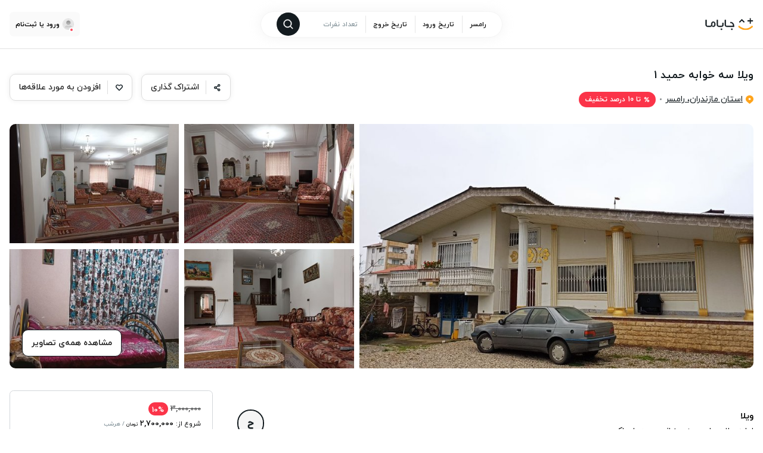

--- FILE ---
content_type: text/html; charset=utf-8
request_url: https://www.jabama.com/stay/villa-438733
body_size: 54804
content:
<!doctype html>
<html data-n-head-ssr lang="fa-IR" data-n-head="%7B%22lang%22:%7B%22ssr%22:%22fa-IR%22%7D%7D">
  <head>
<script type="text/javascript">
(function(){
window.Wjq=!!window.Wjq;try{(function(){(function(){var J=-1,J={ii:++J,os:"false"[J],i:++J,sl:"false"[J],si:++J,Lli:"[object Object]"[J],oo:(J[J]+"")[J],_l:++J,Lo:"true"[J],li:++J,iI:++J,Os:"[object Object]"[J],Z:++J,oI:++J,ZJI:++J,zJI:++J};try{J.Zl=(J.Zl=J+"")[J.iI]+(J.sJ=J.Zl[J.i])+(J.Ls=(J.ZJ+"")[J.i])+(!J+"")[J._l]+(J.SJ=J.Zl[J.Z])+(J.ZJ="true"[J.i])+(J.zo="true"[J.si])+J.Zl[J.iI]+J.SJ+J.sJ+J.ZJ,J.Ls=J.ZJ+"true"[J._l]+J.SJ+J.zo+J.ZJ+J.Ls,J.ZJ=J.ii[J.Zl][J.Zl],J.ZJ(J.ZJ(J.Ls+'"\\'+J.i+J.iI+J.i+J.os+"\\"+J.li+J.ii+"("+J.SJ+"\\"+J.i+J.oI+
J.i+"\\"+J.i+J.Z+J.ii+J.Lo+J.sJ+J.os+"\\"+J.li+J.ii+"\\"+J.i+J.Z+J.oI+"\\"+J.i+J.iI+J.i+"\\"+J.i+J.iI+J.Z+J.oo+J.sJ+"\\"+J.i+J.Z+J.oI+"['\\"+J.i+J.Z+J.ii+J.sl+"\\"+J.i+J.oI+J.i+"false"[J.si]+J.sJ+J.sl+J.oo+"']\\"+J.li+J.ii+"===\\"+J.li+J.ii+"'\\"+J.i+J.Z+J._l+J.SJ+"\\"+J.i+J.Z+J.si+"\\"+J.i+J.iI+J.i+"\\"+J.i+J.iI+J.Z+"\\"+J.i+J.li+J.oI+"')\\"+J.li+J.ii+"{\\"+J.i+J.si+"\\"+J.i+J.i+"\\"+J.i+J.Z+J.Z+J.sl+"\\"+J.i+J.Z+J.si+"\\"+J.li+J.ii+J.Lo+J.oo+"\\"+J.i+J.Z+J.Z+J.Os+"\\"+J.i+J.oI+J.i+J.zo+"\\"+J.i+
J.iI+J.si+"\\"+J.i+J.iI+J._l+"\\"+J.i+J.Z+J.ii+"\\"+J.li+J.ii+"=\\"+J.li+J.ii+"\\"+J.i+J.Z+J.oI+"\\"+J.i+J.iI+J.i+"\\"+J.i+J.iI+J.Z+J.oo+J.sJ+"\\"+J.i+J.Z+J.oI+"['\\"+J.i+J.Z+J.ii+J.sl+"\\"+J.i+J.oI+J.i+"false"[J.si]+J.sJ+J.sl+J.oo+"'].\\"+J.i+J.Z+J.si+J.Lo+"\\"+J.i+J.Z+J.ii+"false"[J.si]+J.sl+J.Os+J.Lo+"(/.{"+J.i+","+J.li+"}/\\"+J.i+J.li+J.oI+",\\"+J.li+J.ii+J.os+J.zo+"\\"+J.i+J.iI+J.Z+J.Os+J.SJ+"\\"+J.i+J.iI+J.i+J.sJ+"\\"+J.i+J.iI+J.Z+"\\"+J.li+J.ii+"(\\"+J.i+J.oI+J.ii+")\\"+J.li+J.ii+"{\\"+J.i+
J.si+"\\"+J.i+J.i+"\\"+J.i+J.i+"\\"+J.i+J.i+"\\"+J.i+J.Z+J.si+J.Lo+J.SJ+J.zo+"\\"+J.i+J.Z+J.si+"\\"+J.i+J.iI+J.Z+"\\"+J.li+J.ii+"(\\"+J.i+J.oI+J.ii+"\\"+J.li+J.ii+"+\\"+J.li+J.ii+"\\"+J.i+J.oI+J.ii+").\\"+J.i+J.Z+J._l+J.zo+J.Lli+"\\"+J.i+J.Z+J._l+J.SJ+"\\"+J.i+J.Z+J.si+"("+J.si+",\\"+J.li+J.ii+J.li+")\\"+J.i+J.si+"\\"+J.i+J.i+"\\"+J.i+J.i+"});\\"+J.i+J.si+"}\\"+J.i+J.si+'"')())()}catch(L){J%=5}})();var LJ=66;
try{var oJ,sJ,SJ=l(452)?1:0,jJ=l(147)?1:0,Jl=l(166)?1:0;for(var ol=(l(980),0);ol<sJ;++ol)SJ+=(l(22),2),jJ+=(l(714),2),Jl+=l(193)?3:2;oJ=SJ+jJ+Jl;window.Oo===oJ&&(window.Oo=++oJ)}catch(Ol){window.Oo=oJ}var _l=!0;function O(J){var L=arguments.length,z=[];for(var S=1;S<L;++S)z.push(arguments[S]-J);return String.fromCharCode.apply(String,z)}
function il(J){var L=19;!J||document[Z(L,137,124,134,124,117,124,127,124,135,140,102,135,116,135,120)]&&document[O(L,137,124,134,124,117,124,127,124,135,140,102,135,116,135,120)]!==s(68616527647,L)||(_l=!1);return _l}function Z(J){var L=arguments.length,z=[],S=1;while(S<L)z[S-1]=arguments[S++]-J;return String.fromCharCode.apply(String,z)}function Il(){}il(window[Il[s(1086788,LJ)]]===Il);il(typeof ie9rgb4!==s(1242178186133,LJ));
il(RegExp("\x3c")[s(1372139,LJ)](function(){return"\x3c"})&!RegExp(s(42823,LJ))[s(1372139,LJ)](function(){return"'x3'+'d';"}));
var JL=window[O(LJ,163,182,182,163,165,170,135,184,167,176,182)]||RegExp(O(LJ,175,177,164,171,190,163,176,166,180,177,171,166),s(-48,LJ))[Z(LJ,182,167,181,182)](window["\x6e\x61vi\x67a\x74\x6f\x72"]["\x75\x73e\x72A\x67\x65\x6et"]),lL=+new Date+(l(392)?6E5:529364),oL,zL,sL,iL=window[O(LJ,181,167,182,150,171,175,167,177,183,182)],IL=JL?l(870)?42272:3E4:l(595)?6655:6E3;
document[Z(LJ,163,166,166,135,184,167,176,182,142,171,181,182,167,176,167,180)]&&document[Z(LJ,163,166,166,135,184,167,176,182,142,171,181,182,167,176,167,180)](O(LJ,184,171,181,171,164,171,174,171,182,187,165,170,163,176,169,167),function(J){var L=6;document[Z(L,124,111,121,111,104,111,114,111,122,127,89,122,103,122,107)]&&(document[O(L,124,111,121,111,104,111,114,111,122,127,89,122,103,122,107)]===Z(L,110,111,106,106,107,116)&&J[O(L,111,121,90,120,123,121,122,107,106)]?sL=!0:document[O(L,124,111,
121,111,104,111,114,111,122,127,89,122,103,122,107)]===s(68616527660,L)&&(oL=+new Date,sL=!1,Jo()))});function Jo(){if(!document[O(39,152,156,140,153,160,122,140,147,140,138,155,150,153)])return!0;var J=+new Date;if(J>lL&&(l(224)?6E5:459555)>J-oL)return il(!1);var L=il(zL&&!sL&&oL+IL<J);oL=J;zL||(zL=!0,iL(function(){zL=!1},l(947)?0:1));return L}Jo();var Lo=[l(872)?14194685:17795081,l(243)?27611931586:2147483647,l(242)?1558153217:785509546];
function oo(J){var L=25;J=typeof J===O(L,140,141,139,130,135,128)?J:J[Z(L,141,136,108,141,139,130,135,128)](l(882)?21:36);var z=window[J];if(!z||!z[Z(L,141,136,108,141,139,130,135,128)])return;var S=""+z;window[J]=function(J,L){zL=!1;return z(J,L)};window[J][O(L,141,136,108,141,139,130,135,128)]=function(){return S}}for(var Zo=(l(228),0);Zo<Lo[s(1294399139,LJ)];++Zo)oo(Lo[Zo]);il(!1!==window[Z(LJ,153,172,179)]);window.OL=window.OL||{};window.OL.JS="08401e56d9194000166d31a9facb4b06f08e7476c0092dfc4fb799738e48734e677e21420f398624414c1bc2de773769ae2134ab4e6c700f541fa276d6a0128777d5cd3624ddcb24";
function so(J){var L=+new Date,z;!document[O(31,144,148,132,145,152,114,132,139,132,130,147,142,145,96,139,139)]||L>lL&&(l(966)?326888:6E5)>L-oL?z=il(!1):(z=il(zL&&!sL&&oL+IL<L),oL=L,zL||(zL=!0,iL(function(){zL=!1},l(323)?1:0)));return!(arguments[J]^z)}function s(J,L){J+=L;return J.toString(36)}function l(J){return 457>J}(function(J){J||setTimeout(function(){var J=setTimeout(function(){},250);for(var z=0;z<=J;++z)clearTimeout(z)},500)})(!0);})();}catch(x){}finally{ie9rgb4=void(0);};function ie9rgb4(a,b){return a>>b>>0};

})();

</script>

<script type="text/javascript" src="/TSPD/0868248ad2ab2000dab6b159dd8acc04d88ab702f51b45252d688acc4099c73b4ff97ad57dd3458b?type=9"></script>

    <!-- Google Tag Manager -->
    <script>function tagMangagerInit(e,t,a,n,g){e[n]=e[n]||[],e[n].push({"gtm.start":(new Date).getTime(),event:"gtm.js"});var i=t.getElementsByTagName(a)[0],r=t.createElement(a),s="dataLayer"!=n?"&l="+n:"";r.async=!0,r.src="https://www.googletagmanager.com/gtm.js?id="+g+s,i.parentNode.insertBefore(r,i)}const isExperience=window.location.pathname.includes("experience"),GTMID=isExperience?"GTM-52WWCFDC":"GTM-P6XBLTC";tagMangagerInit(window,document,"script","dataLayer",GTMID)</script>
    <!-- End Google Tag Manager -->
    <title>سه خوابه حمید 1 | ویلا در رامسر | جاباما</title><meta data-n-head="ssr" charset="utf-8"><meta data-n-head="ssr" name="viewport" content="width=device-width, initial-scale=1"><meta data-n-head="ssr" name="application-name" content="Jabama"><meta data-n-head="ssr" name="theme-color" content="#ffffff"><meta data-n-head="ssr" data-hid="charset" charset="utf-8"><meta data-n-head="ssr" data-hid="mobile-web-app-capable" name="mobile-web-app-capable" content="yes"><meta data-n-head="ssr" data-hid="apple-mobile-web-app-title" name="apple-mobile-web-app-title" content="جاباما"><meta data-n-head="ssr" data-hid="og:type" name="og:type" property="og:type" content="website"><meta data-n-head="ssr" data-hid="og:image:width" name="og:image:width" property="og:image:width" content="512"><meta data-n-head="ssr" data-hid="og:image:height" name="og:image:height" property="og:image:height" content="512"><meta data-n-head="ssr" data-hid="og:image:type" name="og:image:type" property="og:image:type" content="image/png"><meta data-n-head="ssr" data-hid="description" name="description" content="اجاره ویلا سه خوابه حمید 1 در شهر رامسر با بهترین قیمت، ظرفیت تا 12 نفر، ضدعفونی شده، امنیت کامل، رزرو آنی و قطعی، همراه با پشتیبانی تیم جاباما"><meta data-n-head="ssr" data-hid="author" name="author" content="حمید علی اکبری"><meta data-n-head="ssr" data-hid="og:cover" property="og:cover" content="https://cdn.jabama.com/image/jabama-images/2294782/69ef256c-3664-40f0-a53a-bf963287a060.jpg"><meta data-n-head="ssr" data-hid="og:description" property="og:description" content="اجاره ویلا سه خوابه حمید 1 در شهر رامسر با بهترین قیمت، ظرفیت تا 12 نفر، ضدعفونی شده، امنیت کامل، رزرو آنی و قطعی، همراه با پشتیبانی تیم جاباما"><meta data-n-head="ssr" data-hid="og:image" property="og:image" content="https://cdn.jabama.com/image/jabama-images/2294782/69ef256c-3664-40f0-a53a-bf963287a060.jpg"><meta data-n-head="ssr" data-hid="og:image:secure_url" property="og:image:secure_url" content="https://cdn.jabama.com/image/jabama-images/2294782/69ef256c-3664-40f0-a53a-bf963287a060.jpg"><meta data-n-head="ssr" data-hid="og:image:alt" property="og:image:alt" content="سه خوابه حمید 1 | ویلا در رامسر | جاباما"><meta data-n-head="ssr" data-hid="og:locale" name="og:locale" content="fa"><meta data-n-head="ssr" data-hid="og:site_name" name="og:site_name" content="jabama"><meta data-n-head="ssr" data-hid="og:title" property="og:title" content="سه خوابه حمید 1 | ویلا در رامسر | جاباما"><meta data-n-head="ssr" name="og:type" content="webpage"><meta data-n-head="ssr" data-hid="og:url" name="og:url" content="https://www.jabama.com/stay/villa-438733"><meta data-n-head="ssr" data-hid="twitter:card" name="twitter:card" content="summary"><meta data-n-head="ssr" data-hid="twitter:cover" name="twitter:cover" content="https://cdn.jabama.com/image/jabama-images/2294782/69ef256c-3664-40f0-a53a-bf963287a060.jpg"><meta data-n-head="ssr" data-hid="twitter:description" name="twitter:description" content="اجاره ویلا سه خوابه حمید 1 در شهر رامسر با بهترین قیمت، ظرفیت تا 12 نفر، ضدعفونی شده، امنیت کامل، رزرو آنی و قطعی، همراه با پشتیبانی تیم جاباما"><meta data-n-head="ssr" data-hid="twitter:image" name="twitter:image" content="https://cdn.jabama.com/image/jabama-images/2294782/69ef256c-3664-40f0-a53a-bf963287a060.jpg"><meta data-n-head="ssr" data-hid="twitter:image:alt" name="twitter:image:alt" content="سه خوابه حمید 1 | ویلا در رامسر | جاباما"><meta data-n-head="ssr" data-hid="twitter:title" name="twitter:title" content="سه خوابه حمید 1 | ویلا در رامسر | جاباما"><meta data-n-head="ssr" data-hid="twitter:url" name="twitter:url" content="https://www.jabama.com/stay/villa-438733"><link data-n-head="ssr" rel="preload" href="https://cdn.jabama.com/original/public/iranyekanwebboldfanum.woff" as="font" type="font/woff" crossorigin="true"><link data-n-head="ssr" rel="preload" href="https://cdn.jabama.com/original/public/iranyekanwebregularfanum.woff" as="font" type="font/woff" crossorigin="true"><link data-n-head="ssr" rel="dns-prefetch" href="//www.googletagmanager.com"><link data-n-head="ssr" rel="manifest" href="/manifest.json" data-hid="manifest"><link data-n-head="ssr" rel="apple-touch-icon" href="/_assets/icons/apple-touch-icon.png" sizes="180x180" type="image/png"><link data-n-head="ssr" color="#ffffff" rel="mask-icon" href="/_assets/icons/safari-pinned-tab.svg"><link data-n-head="ssr" rel="icon" href="/favicon.ico"><link data-n-head="ssr" rel="icon" href="/_assets/icons/favicon-512x512.png" sizes="512x512" type="image/png"><link data-n-head="ssr" rel="icon" href="/_assets/icons/favicon-192x192.png" sizes="192x192" type="image/png"><link data-n-head="ssr" rel="icon" href="/_assets/icons/favicon-180x180.png" sizes="180x180" type="image/png"><link data-n-head="ssr" rel="icon" href="/_assets/icons/favicon-32x32.png" sizes="32x32" type="image/png"><link data-n-head="ssr" rel="icon" href="/_assets/icons/favicon-16x16.png" sizes="16x16" type="image/png"><link data-n-head="ssr" data-hid="shortcut-icon" rel="shortcut icon" href="https://cdn.jabama.com/original/statics/desktop/icons/icon_64x64.ec8fc1.png"><link data-n-head="ssr" data-hid="apple-touch-icon" rel="apple-touch-icon" href="https://cdn.jabama.com/original/statics/desktop/icons/icon_512x512.ec8fc1.png" sizes="512x512"><link data-n-head="ssr" rel="canonical" data-hid="canonical" href="https://www.jabama.com/stay/villa-438733"><style data-n-head="ssr" type="text/css">
          @font-face {
            font-family: iranyekan; font-weight: 800; font-display: swap;
            src: url('https://cdn.jabama.com/original/public/iranyekanwebextraboldfanum.eot') format('eot'),
              url('https://cdn.jabama.com/original/public/iranyekanwebextraboldfanum.woff') format('woff');
          }
          @font-face {
            font-family: iranyekan; font-weight: 700; font-display: swap;
            src: url('https://cdn.jabama.com/original/public/iranyekanwebboldfanum.eot') format('eot'),
               url('https://cdn.jabama.com/original/public/iranyekanwebboldfanum.woff') format('woff');
          }
          @font-face {
            font-family: iranyekan; font-weight: 500; font-display: swap;
            src: url('https://cdn.jabama.com/original/public/iranyekanwebmediumfanum.eot') format('eot'),
                 url('https://cdn.jabama.com/original/public/iranyekanwebmediumfanum.woff') format('woff');
          }
          @font-face {
            font-family: iranyekan; font-weight: 400; font-display: swap;
            src: url('https://cdn.jabama.com/original/public/iranyekanwebregularfanum.eot') format('eot'),
                 url('https://cdn.jabama.com/original/public/iranyekanwebregularfanum.woff') format('woff');
          }
          @font-face {
            font-family: iranyekan; font-weight: 300; font-display: swap;
            src: url('https://cdn.jabama.com/original/public/iranyekanweblightfanum.eot') format('eot'),
              url('https://cdn.jabama.com/original/public/iranyekanweblightfanum.woff') format('woff');
          }
          @font-face {
            font-family: iranyekanblack; font-display: swap;
            src: url('https://cdn.jabama.com/original/public/iranyekanwebblackfanum.eot') format('eot'),
              url('https://cdn.jabama.com/original/public/iranyekanwebblackfanum.woff') format('woff');
          }
          * {
            font-family: iranyekan;
          }
          body {
            direction: rtl;
          }
        </style><link rel="preload" href="https://cdn.jabama.com/original/statics/desktop/e0486dc.js" as="script"><link rel="preload" href="https://cdn.jabama.com/original/statics/desktop/ec2b886.js" as="script"><link rel="preload" href="https://cdn.jabama.com/original/statics/desktop/32ab124.js" as="script"><link rel="preload" href="https://cdn.jabama.com/original/statics/desktop/9257863.js" as="script"><link rel="preload" href="https://cdn.jabama.com/original/statics/desktop/1830b62.js" as="script"><link rel="preload" href="https://cdn.jabama.com/original/statics/desktop/df57181.js" as="script"><link rel="preload" href="https://cdn.jabama.com/original/statics/desktop/db11f4a.js" as="script"><link rel="preload" href="https://cdn.jabama.com/original/statics/desktop/bc96f9f.js" as="script"><link rel="preload" href="https://cdn.jabama.com/original/statics/desktop/1ef3882.js" as="script"><style data-vue-ssr-id="08fe4348:0 cef1d124:0 26c9d04c:0 74d6a6c4:0 0f5e1cac:0 9d902b30:0 cb1c60b4:0 4faa9850:0 535c9ec0:0 67a799b4:0 39b4bc74:0 4197cbd4:0 ce6d12b0:0 0d281960:0 a4172a7c:0 32bb36d0:0 2f259080:0 f106f75a:0 56a5fdaf:0 fd73039c:0 0fef2b72:0 05698c10:0 7b2b810c:0 166ad3e4:0 12365e88:0 27e506c8:0 5dcb6a7c:0 42d752d8:0 7af7d4c2:0 99cc241e:0 66d22748:0 50913393:0 621208dc:0 7d171394:0 2a5a5cdc:0 33367d9e:0 3842a3cc:0 0a2ccd94:0 3ad0bb25:0 59d9ea82:0 6d20a385:0 06b07d47:0 a0254b4c:0 192e39a4:0 9ce6b5c4:0 7ed2c2a3:0 41b526ad:0 ea73369c:0 4c7b34a1:0 2255bb09:0 d32b3d0e:0 65b99e42:0 3293718c:0 6acb0681:0">ul{margin:0;padding:0}li{list-style:none}figure,h1,h2,h3,h4,h5,p{margin:0}.block{display:block}.flex{display:flex}.flex-inline{display:inline-flex}.flex-wrap{flex-wrap:wrap}.flex-shrink-0{flex-shrink:0}.flex-direction-column{flex-direction:column}.flex-1{flex:1 1 0}.align-end{align-items:flex-end}.align-start{align-items:flex-start}.justify-between{justify-content:space-between}.justify-center{justify-content:center}.justify-end{justify-content:flex-end}.justify-evenly{justify-content:space-evenly}.m-none{margin:0}.absolute{position:absolute}.relative{position:relative}.dir-rtl{direction:rtl}.text-none{font-size:0}.text-xs{font-size:.625rem}.text-sm{font-size:.75rem}.text-md{font-size:.875rem}.text-large{font-size:1rem}.text-xl{font-size:1.125rem}.text-light{font-weight:300}.text-normal{font-weight:400}.text-medium{font-weight:500}.text-bold{font-weight:700}.text-left{text-align:left}.text-center{text-align:center}.text-right{text-align:right}.text-underline{text-decoration:underline}.lazy-wrapper:after{top:0;left:0;right:0;bottom:0;content:" ";position:absolute;border-radius:inherit;background:hsla(0,0%,96.9%,.48) url("data:image/svg+xml;charset=utf-8,%3Csvg xmlns='http://www.w3.org/2000/svg' xmlns:xlink='http://www.w3.org/1999/xlink' viewBox='0 0 30 24'%3E%3Cdefs%3E%3Cfilter id='rating-star-a'%3E%3CfeColorMatrix in='SourceGraphic' values='0 0 0 0 0.074510 0 0 0 0 0.105882 0 0 0 0 0.121569 0 0 0 1.000000 0'/%3E%3C/filter%3E%3Cpath id='rating-star-b' d='M0 0h29.039v8.933H0z'/%3E%3C/defs%3E%3Cg filter='url(%23rating-star-a)' transform='translate(-65 -38)' fill='none' fill-rule='evenodd' opacity='.1'%3E%3Cpath fill='%23131B1F' d='M76.31 46.933l-4.05-4.021-4.05 4.021-1.395-1.741 5.445-5.405 5.445 5.405zM87.474 38v4.261H83.15v2.198h4.324v4.261h2.24v-4.261h4.325v-2.198h-4.325V38z'/%3E%3Cg transform='translate(65 52.293)'%3E%3Cmask id='rating-star-c' fill='%23fff'%3E%3Cuse xlink:href='%23rating-star-b'/%3E%3C/mask%3E%3Cpath fill='%23FFA41B' d='M14.89 8.933a18.82 18.82 0 01-5.152-.736C5.323 6.937 2.36 4.479 2.036 4.203L0 2.46 1.875 0l2.036 1.742c.108.092 2.713 2.291 6.603 3.401 1.46.417 2.933.628 4.377.628 3.669 0 7.113-1.356 10.238-4.03L27.164 0l1.875 2.46-2.035 1.742c-3.669 3.14-7.744 4.731-12.113 4.731' mask='url(%23rating-star-c)'/%3E%3C/g%3E%3C/g%3E%3C/svg%3E") no-repeat 50%}.lazy-wrapper img{opacity:0;transition:opacity .1s linear}.lazy-wrapper img[lazy=loaded]{opacity:1;z-index:2}.w-100{width:100%}.h-100{height:100%}.desktop-section{width:100%;margin:0 auto;padding:0 16px;max-width:1400px}.desktop-swiper-navigation{min-height:2.375rem;margin-bottom:1.5625rem}.desktop-swiper-button{margin:0;display:flex;cursor:pointer;width:2.375rem;height:2.375rem;position:relative;align-items:center;border-radius:.5625rem;justify-content:center;background-color:#fff;border:1px solid #ddd}.desktop-swiper-button:before{top:0;left:0;width:100%;height:100%;content:" ";position:absolute;pointer-events:none;border-radius:inherit;box-shadow:0 0 .625rem 0 rgba(0,0,0,.07)}.desktop-swiper-button:after{color:#131b1f;line-height:1;font-weight:900;letter-spacing:0;font-size:.75rem;text-transform:none;font-variant:normal;font-family:swiper-icons,sans-serif;font-feature-settings:normal}.desktop-swiper-button:active,.desktop-swiper-button:focus{outline:none}.desktop-swiper-button::-moz-focus-inner{border:0}.desktop-swiper-button.swiper-button-disabled{opacity:.5;cursor:default}.desktop-swiper-button.swiper-button-disabled:before{opacity:0}.desktop-swiper-button-prev{margin:0 1.5625rem 0 .375rem}.desktop-swiper-button-prev:after{content:"next"}.desktop-swiper-button-next:after{content:"prev"}.desktop-swiper-more{color:#131b1f;border-radius:.5625rem;padding:.5rem .9375rem;background-color:#fff;border:1px solid #ddd}.fit-cover{object-fit:cover}.fit-contain{object-fit:contain}.cursor-pointer{cursor:pointer}@font-face{font-weight:400;font-style:normal;font-display:swap;font-family:swiper-icons;src:url("data:application/font-woff;charset=utf-8;base64, [base64]//wADZ2x5ZgAAAywAAADMAAAD2MHtryVoZWFkAAABbAAAADAAAAA2E2+eoWhoZWEAAAGcAAAAHwAAACQC9gDzaG10eAAAAigAAAAZAAAArgJkABFsb2NhAAAC0AAAAFoAAABaFQAUGG1heHAAAAG8AAAAHwAAACAAcABAbmFtZQAAA/gAAAE5AAACXvFdBwlwb3N0AAAFNAAAAGIAAACE5s74hXjaY2BkYGAAYpf5Hu/j+W2+MnAzMYDAzaX6QjD6/4//Bxj5GA8AuRwMYGkAPywL13jaY2BkYGA88P8Agx4j+/8fQDYfA1AEBWgDAIB2BOoAeNpjYGRgYNBh4GdgYgABEMnIABJzYNADCQAACWgAsQB42mNgYfzCOIGBlYGB0YcxjYGBwR1Kf2WQZGhhYGBiYGVmgAFGBiQQkOaawtDAoMBQxXjg/wEGPcYDDA4wNUA2CCgwsAAAO4EL6gAAeNpj2M0gyAACqxgGNWBkZ2D4/wMA+xkDdgAAAHjaY2BgYGaAYBkGRgYQiAHyGMF8FgYHIM3DwMHABGQrMOgyWDLEM1T9/w8UBfEMgLzE////P/5//f/V/xv+r4eaAAeMbAxwIUYmIMHEgKYAYjUcsDAwsLKxc3BycfPw8jEQA/[base64]/uznmfPFBNODM2K7MTQ45YEAZqGP81AmGGcF3iPqOop0r1SPTaTbVkfUe4HXj97wYE+yNwWYxwWu4v1ugWHgo3S1XdZEVqWM7ET0cfnLGxWfkgR42o2PvWrDMBSFj/IHLaF0zKjRgdiVMwScNRAoWUoH78Y2icB/yIY09An6AH2Bdu/UB+yxopYshQiEvnvu0dURgDt8QeC8PDw7Fpji3fEA4z/PEJ6YOB5hKh4dj3EvXhxPqH/SKUY3rJ7srZ4FZnh1PMAtPhwP6fl2PMJMPDgeQ4rY8YT6Gzao0eAEA409DuggmTnFnOcSCiEiLMgxCiTI6Cq5DZUd3Qmp10vO0LaLTd2cjN4fOumlc7lUYbSQcZFkutRG7g6JKZKy0RmdLY680CDnEJ+UMkpFFe1RN7nxdVpXrC4aTtnaurOnYercZg2YVmLN/d/gczfEimrE/fs/bOuq29Zmn8tloORaXgZgGa78yO9/cnXm2BpaGvq25Dv9S4E9+5SIc9PqupJKhYFSSl47+Qcr1mYNAAAAeNptw0cKwkAAAMDZJA8Q7OUJvkLsPfZ6zFVERPy8qHh2YER+3i/BP83vIBLLySsoKimrqKqpa2hp6+jq6RsYGhmbmJqZSy0sraxtbO3sHRydnEMU4uR6yx7JJXveP7WrDycAAAAAAAH//wACeNpjYGRgYOABYhkgZgJCZgZNBkYGLQZtIJsFLMYAAAw3ALgAeNolizEKgDAQBCchRbC2sFER0YD6qVQiBCv/H9ezGI6Z5XBAw8CBK/m5iQQVauVbXLnOrMZv2oLdKFa8Pjuru2hJzGabmOSLzNMzvutpB3N42mNgZGBg4GKQYzBhYMxJLMlj4GBgAYow/P/PAJJhLM6sSoWKfWCAAwDAjgbRAAB42mNgYGBkAIIbCZo5IPrmUn0hGA0AO8EFTQAA") format("woff")}body{margin:0;padding:0;overflow-x:hidden;overflow-y:auto}body *{box-sizing:border-box;scroll-behavior:smooth}img:not(.nuxtc-lazy)[lazy=loading]{padding:0 44%;object-fit:contain!important;background-size:100%;background-position:50%;background-repeat:no-repeat;background-image:linear-gradient(90deg,hsla(0,0%,97.3%,.25),#f8f8f8)}img:not(.nuxtc-lazy)[lazy=loaded]{opacity:0;animation:imagelazyfadein .5s ease-in-out forwards}@keyframes imagelazyfadein{0%{opacity:0}to{opacity:1}}.dot{width:3px;height:3px;border-radius:50%;background-color:#131b1f;opacity:.5}.all-center{display:flex;justify-content:center;align-items:center}a{text-decoration:none}.row{display:flex;flex-direction:row}.center-horizontal{justify-content:center}.column{display:flex;flex-direction:column}.align-center{align-items:center}.bold{font-weight:700}.ltr{direction:ltr}.text-left{text-align:left!important}.btn-loading{pointer-events:none!important;background-color:#fff!important;box-shadow:none!important}.btn-loading:before{opacity:0!important}.btn-loading:after{opacity:1!important}.separator{width:inherit;height:1px;background-color:#e1e1e1}button{cursor:pointer;outline:none!important}#goftino_w{left:auto!important;right:6px!important;bottom:15px!important;z-index:1000!important}@media screen and (max-width:1600px)and (min-width:1366px){html{font-size:14px}}@media screen and (max-width:1366px)and (min-width:1024px){html{font-size:13px}}@media screen and (max-width:1024px){html{font-size:12px}}
.leaflet-image-layer,.leaflet-layer,.leaflet-marker-icon,.leaflet-marker-shadow,.leaflet-pane,.leaflet-pane>canvas,.leaflet-pane>svg,.leaflet-tile,.leaflet-tile-container,.leaflet-zoom-box{position:absolute;left:0;top:0}.leaflet-container{overflow:hidden}.leaflet-marker-icon,.leaflet-marker-shadow,.leaflet-tile{-webkit-user-select:none;-moz-user-select:none;user-select:none;-webkit-user-drag:none}.leaflet-tile::selection{background:transparent}.leaflet-safari .leaflet-tile{image-rendering:-webkit-optimize-contrast}.leaflet-safari .leaflet-tile-container{width:1600px;height:1600px;-webkit-transform-origin:0 0}.leaflet-marker-icon,.leaflet-marker-shadow{display:block}.leaflet-container .leaflet-overlay-pane svg{max-width:none!important;max-height:none!important}.leaflet-container .leaflet-marker-pane img,.leaflet-container .leaflet-shadow-pane img,.leaflet-container .leaflet-tile,.leaflet-container .leaflet-tile-pane img,.leaflet-container img.leaflet-image-layer{max-width:none!important;max-height:none!important;width:auto;padding:0}.leaflet-container.leaflet-touch-zoom{-ms-touch-action:pan-x pan-y;touch-action:pan-x pan-y}.leaflet-container.leaflet-touch-drag{-ms-touch-action:pinch-zoom;touch-action:none;touch-action:pinch-zoom}.leaflet-container.leaflet-touch-drag.leaflet-touch-zoom{-ms-touch-action:none;touch-action:none}.leaflet-container{-webkit-tap-highlight-color:transparent}.leaflet-container a{-webkit-tap-highlight-color:rgba(51,181,229,.4)}.leaflet-tile{filter:inherit;visibility:hidden}.leaflet-tile-loaded{visibility:inherit}.leaflet-zoom-box{width:0;height:0;-moz-box-sizing:border-box;box-sizing:border-box;z-index:800}.leaflet-overlay-pane svg{-moz-user-select:none}.leaflet-pane{z-index:400}.leaflet-tile-pane{z-index:200}.leaflet-overlay-pane{z-index:400}.leaflet-shadow-pane{z-index:500}.leaflet-marker-pane{z-index:600}.leaflet-tooltip-pane{z-index:650}.leaflet-popup-pane{z-index:700}.leaflet-map-pane canvas{z-index:100}.leaflet-map-pane svg{z-index:200}.leaflet-vml-shape{width:1px;height:1px}.lvml{behavior:url(#default#VML);display:inline-block;position:absolute}.leaflet-control{position:relative;z-index:800;pointer-events:visiblePainted;pointer-events:auto}.leaflet-bottom,.leaflet-top{position:absolute;z-index:1000;pointer-events:none}.leaflet-top{top:0}.leaflet-right{right:0}.leaflet-bottom{bottom:0}.leaflet-left{left:0}.leaflet-control{float:left;clear:both}.leaflet-right .leaflet-control{float:right}.leaflet-top .leaflet-control{margin-top:10px}.leaflet-bottom .leaflet-control{margin-bottom:10px}.leaflet-left .leaflet-control{margin-left:10px}.leaflet-right .leaflet-control{margin-right:10px}.leaflet-fade-anim .leaflet-popup{opacity:0;-webkit-transition:opacity .2s linear;-moz-transition:opacity .2s linear;transition:opacity .2s linear}.leaflet-fade-anim .leaflet-map-pane .leaflet-popup{opacity:1}.leaflet-zoom-animated{-webkit-transform-origin:0 0;-ms-transform-origin:0 0;transform-origin:0 0}svg.leaflet-zoom-animated{will-change:transform}.leaflet-zoom-anim .leaflet-zoom-animated{-webkit-transition:-webkit-transform .25s cubic-bezier(0,0,.25,1);-moz-transition:-moz-transform .25s cubic-bezier(0,0,.25,1);transition:transform .25s cubic-bezier(0,0,.25,1)}.leaflet-pan-anim .leaflet-tile,.leaflet-zoom-anim .leaflet-tile{-webkit-transition:none;-moz-transition:none;transition:none}.leaflet-zoom-anim .leaflet-zoom-hide{visibility:hidden}.leaflet-interactive{cursor:pointer}.leaflet-grab{cursor:-webkit-grab;cursor:-moz-grab;cursor:grab}.leaflet-crosshair,.leaflet-crosshair .leaflet-interactive{cursor:crosshair}.leaflet-control,.leaflet-popup-pane{cursor:auto}.leaflet-dragging .leaflet-grab,.leaflet-dragging .leaflet-grab .leaflet-interactive,.leaflet-dragging .leaflet-marker-draggable{cursor:move;cursor:-webkit-grabbing;cursor:-moz-grabbing;cursor:grabbing}.leaflet-image-layer,.leaflet-marker-icon,.leaflet-marker-shadow,.leaflet-pane>svg path,.leaflet-tile-container{pointer-events:none}.leaflet-image-layer.leaflet-interactive,.leaflet-marker-icon.leaflet-interactive,.leaflet-pane>svg path.leaflet-interactive,svg.leaflet-image-layer.leaflet-interactive path{pointer-events:visiblePainted;pointer-events:auto}.leaflet-container{background:#ddd;outline-offset:1px}.leaflet-container a{color:#0078a8}.leaflet-zoom-box{border:2px dotted #38f;background:hsla(0,0%,100%,.5)}.leaflet-container{font-family:"Helvetica Neue",Arial,Helvetica,sans-serif;font-size:12px;font-size:.75rem;line-height:1.5}.leaflet-bar{box-shadow:0 1px 5px rgba(0,0,0,.65);border-radius:4px}.leaflet-bar a{background-color:#fff;border-bottom:1px solid #ccc;width:26px;height:26px;line-height:26px;display:block;text-align:center;text-decoration:none;color:#000}.leaflet-bar a,.leaflet-control-layers-toggle{background-position:50% 50%;background-repeat:no-repeat;display:block}.leaflet-bar a:focus,.leaflet-bar a:hover{background-color:#f4f4f4}.leaflet-bar a:first-child{border-top-left-radius:4px;border-top-right-radius:4px}.leaflet-bar a:last-child{border-bottom-left-radius:4px;border-bottom-right-radius:4px;border-bottom:none}.leaflet-bar a.leaflet-disabled{cursor:default;background-color:#f4f4f4;color:#bbb}.leaflet-touch .leaflet-bar a{width:30px;height:30px;line-height:30px}.leaflet-touch .leaflet-bar a:first-child{border-top-left-radius:2px;border-top-right-radius:2px}.leaflet-touch .leaflet-bar a:last-child{border-bottom-left-radius:2px;border-bottom-right-radius:2px}.leaflet-control-zoom-in,.leaflet-control-zoom-out{font:700 18px "Lucida Console",Monaco,monospace;text-indent:1px}.leaflet-touch .leaflet-control-zoom-in,.leaflet-touch .leaflet-control-zoom-out{font-size:22px}.leaflet-control-layers{box-shadow:0 1px 5px rgba(0,0,0,.4);background:#fff;border-radius:5px}.leaflet-control-layers-toggle{background-image:url([data-uri]);width:36px;height:36px}.leaflet-retina .leaflet-control-layers-toggle{background-image:url(https://cdn.jabama.com/original/statics/desktop/img/layers-2x.8f2c4d1.png);background-size:26px 26px}.leaflet-touch .leaflet-control-layers-toggle{width:44px;height:44px}.leaflet-control-layers-expanded .leaflet-control-layers-toggle,.leaflet-control-layers .leaflet-control-layers-list{display:none}.leaflet-control-layers-expanded .leaflet-control-layers-list{display:block;position:relative}.leaflet-control-layers-expanded{padding:6px 10px 6px 6px;color:#333;background:#fff}.leaflet-control-layers-scrollbar{overflow-y:scroll;overflow-x:hidden;padding-right:5px}.leaflet-control-layers-selector{margin-top:2px;position:relative;top:1px}.leaflet-control-layers label{display:block;font-size:13px;font-size:1.08333em}.leaflet-control-layers-separator{height:0;border-top:1px solid #ddd;margin:5px -10px 5px -6px}.leaflet-default-icon-path{background-image:url(https://cdn.jabama.com/original/statics/desktop/img/marker-icon.2b3e1fa.png)}.leaflet-container .leaflet-control-attribution{background:#fff;background:hsla(0,0%,100%,.8);margin:0}.leaflet-control-attribution,.leaflet-control-scale-line{padding:0 5px;color:#333;line-height:1.4}.leaflet-control-attribution a{text-decoration:none}.leaflet-control-attribution a:focus,.leaflet-control-attribution a:hover{text-decoration:underline}.leaflet-control-attribution svg{display:inline!important}.leaflet-left .leaflet-control-scale{margin-left:5px}.leaflet-bottom .leaflet-control-scale{margin-bottom:5px}.leaflet-control-scale-line{border:2px solid #777;border-top:none;line-height:1.1;padding:2px 5px 1px;white-space:nowrap;overflow:hidden;-moz-box-sizing:border-box;box-sizing:border-box;background:#fff;background:hsla(0,0%,100%,.5)}.leaflet-control-scale-line:not(:first-child){border-top:2px solid #777;border-bottom:none;margin-top:-2px}.leaflet-control-scale-line:not(:first-child):not(:last-child){border-bottom:2px solid #777}.leaflet-touch .leaflet-bar,.leaflet-touch .leaflet-control-attribution,.leaflet-touch .leaflet-control-layers{box-shadow:none}.leaflet-touch .leaflet-bar,.leaflet-touch .leaflet-control-layers{border:2px solid rgba(0,0,0,.2);background-clip:padding-box}.leaflet-popup{position:absolute;text-align:center;margin-bottom:20px}.leaflet-popup-content-wrapper{padding:1px;text-align:left;border-radius:12px}.leaflet-popup-content{margin:13px 24px 13px 20px;line-height:1.3;font-size:13px;font-size:1.08333em;min-height:1px}.leaflet-popup-content p{margin:1.3em 0}.leaflet-popup-tip-container{width:40px;height:20px;position:absolute;left:50%;margin-top:-1px;margin-left:-20px;overflow:hidden;pointer-events:none}.leaflet-popup-tip{width:17px;height:17px;padding:1px;margin:-10px auto 0;pointer-events:auto;-webkit-transform:rotate(45deg);-moz-transform:rotate(45deg);-ms-transform:rotate(45deg);transform:rotate(45deg)}.leaflet-popup-content-wrapper,.leaflet-popup-tip{background:#fff;color:#333;box-shadow:0 3px 14px rgba(0,0,0,.4)}.leaflet-container a.leaflet-popup-close-button{position:absolute;top:0;right:0;border:none;text-align:center;width:24px;height:24px;font:16px/24px Tahoma,Verdana,sans-serif;color:#757575;text-decoration:none;background:transparent}.leaflet-container a.leaflet-popup-close-button:focus,.leaflet-container a.leaflet-popup-close-button:hover{color:#585858}.leaflet-popup-scrolled{overflow:auto;border-bottom:1px solid #ddd;border-top:1px solid #ddd}.leaflet-oldie .leaflet-popup-content-wrapper{-ms-zoom:1}.leaflet-oldie .leaflet-popup-tip{width:24px;margin:0 auto;-ms-filter:"progid:DXImageTransform.Microsoft.Matrix(M11=0.70710678, M12=0.70710678, M21=-0.70710678, M22=0.70710678)";filter:progid:DXImageTransform.Microsoft.Matrix(M11=0.70710678,M12=0.70710678,M21=-0.70710678,M22=0.70710678)}.leaflet-oldie .leaflet-control-layers,.leaflet-oldie .leaflet-control-zoom,.leaflet-oldie .leaflet-popup-content-wrapper,.leaflet-oldie .leaflet-popup-tip{border:1px solid #999}.leaflet-div-icon{background:#fff;border:1px solid #666}.leaflet-tooltip{position:absolute;padding:6px;background-color:#fff;border:1px solid #fff;border-radius:3px;color:#222;white-space:nowrap;-webkit-user-select:none;-moz-user-select:none;-ms-user-select:none;user-select:none;pointer-events:none;box-shadow:0 1px 3px rgba(0,0,0,.4)}.leaflet-tooltip.leaflet-interactive{cursor:pointer;pointer-events:auto}.leaflet-tooltip-bottom:before,.leaflet-tooltip-left:before,.leaflet-tooltip-right:before,.leaflet-tooltip-top:before{position:absolute;pointer-events:none;border:6px solid transparent;background:transparent;content:""}.leaflet-tooltip-bottom{margin-top:6px}.leaflet-tooltip-top{margin-top:-6px}.leaflet-tooltip-bottom:before,.leaflet-tooltip-top:before{left:50%;margin-left:-6px}.leaflet-tooltip-top:before{bottom:0;margin-bottom:-12px;border-top-color:#fff}.leaflet-tooltip-bottom:before{top:0;margin-top:-12px;margin-left:-6px;border-bottom-color:#fff}.leaflet-tooltip-left{margin-left:-6px}.leaflet-tooltip-right{margin-left:6px}.leaflet-tooltip-left:before,.leaflet-tooltip-right:before{top:50%;margin-top:-6px}.leaflet-tooltip-left:before{right:0;margin-right:-12px;border-left-color:#fff}.leaflet-tooltip-right:before{left:0;margin-left:-12px;border-right-color:#fff}@media print{.leaflet-control{-webkit-print-color-adjust:exact;color-adjust:exact}}
.nuxt-progress{position:fixed;top:0;left:auto;right:0;height:2px;width:0;opacity:1;transition:width .1s,opacity .4s;background-color:#131b1f;z-index:999999}.nuxt-progress.nuxt-progress-notransition{transition:none}.nuxt-progress-failed{background-color:#ea5045}
.wide-without-banner[data-v-56604116]{width:100%}
.header[data-v-3a8f122b]{z-index:800;width:100%;position:relative;background-color:#fff;box-shadow:0 1px 1px 0 rgba(0,0,0,.1)}.header__container[data-v-3a8f122b]{width:100%;height:6.25rem}.header__wrapper[data-v-3a8f122b]{width:100%;margin:0 auto;padding:0 16px;max-width:1400px}.header__column[data-v-3a8f122b],.header__wrapper[data-v-3a8f122b]{height:100%;display:flex;align-items:center}.header__column--md[data-v-3a8f122b]{width:30%;z-index:805}.header__column--lg[data-v-3a8f122b]{flex:1 1 0;min-width:0;justify-content:center}.header__column--end[data-v-3a8f122b]{justify-content:flex-end}.header__homepage[data-v-3a8f122b]{width:6.25rem;height:1.75rem;margin-left:auto}.header__logo[data-v-3a8f122b]{margin:0;width:100%;height:100%}.header__logo img[data-v-3a8f122b]{width:100%;height:100%;font-size:0;display:block;object-fit:contain}.header__favorites[data-v-3a8f122b]{cursor:pointer;background-color:transparent;color:#131b1f;display:flex;flex-shrink:0;padding:0 1.25rem;min-height:3.125rem;align-items:center;border-radius:.5rem;margin:0 0 0 .9375rem;background-color:#fff;border:1px solid #ddd;font-size:.875rem;font-weight:700}.header__favorites[data-v-3a8f122b]:active,.header__favorites[data-v-3a8f122b]:focus{outline:none}.header__favorites[data-v-3a8f122b]::-moz-focus-inner{border:0}.header__favorites svg[data-v-3a8f122b]{width:1.125rem;height:1.125rem;margin-left:.4375rem}
.header-search-box[data-v-565619f5]{width:100%;height:100%;display:flex;position:relative;align-items:center;justify-content:center}
.default-search-box[data-v-4506900c]{display:flex;cursor:pointer;align-items:center;color:rgba(19,27,31,.7);border-radius:31.25rem;background-color:#fff;border:1px solid #f5f5f5;padding:0 1rem;box-shadow:0 0 20px 0 hsla(0,0%,79.2%,.23);font-size:.875rem;font-weight:400}.default-search-box__logo[data-v-4506900c]{width:14px;height:14px;margin:0 0 0 .625rem}.default-search-box__logo img[data-v-4506900c]{width:100%;height:100%;display:block;object-fit:contain}.default-search-box-text[data-v-4506900c]{font-size:.875rem;font-weight:700;color:#1a1a1a;padding:1rem;position:relative}.default-search-box-text[data-v-4506900c]:not(:last-child):not(.default-search-box-text--count):after{position:absolute;content:"";width:.0625rem;height:70%;left:0;top:50%;transform:translateY(-50%);background-color:#e6e6e6}.default-search-box-text--count[data-v-4506900c]{font-weight:500;color:#84939a;padding-left:2rem}.default-search-box--cta[data-v-4506900c]{padding:.5rem 0}
.universal-search-cta[data-v-3096701a]{padding:0 1rem}.universal-search-cta__button[data-v-3096701a]{width:3rem;height:3rem;display:flex;justify-content:center;align-items:center;cursor:pointer;border:none;margin:0;background-color:transparent;border-radius:50%;background:#131b1f url(https://cdn.jabama.com/original/jabama-images/0/a30c07ba-b3b0-40f9-beaf-6fa9a236d02f.svg) no-repeat 50%;background-size:1.25rem}.universal-search-cta__button[data-v-3096701a]:active,.universal-search-cta__button[data-v-3096701a]:focus{outline:none}.universal-search-cta__button[data-v-3096701a]::-moz-focus-inner{border:0}.universal-search-cta__button.loading[data-v-3096701a]{cursor:default;background:#fff;border:1px solid #e0e0e0}
.user-dropdown[data-v-1e2caa97]{flex-shrink:0;position:relative}.user-dropdown__avatar[data-v-1e2caa97]{position:relative;width:1.5rem;height:1.5rem;margin:0 0 0 .375rem;border-radius:50%;background-color:#fafafa}.user-dropdown__button[data-v-1e2caa97]{cursor:pointer;border:none;margin:0;background-color:transparent;display:flex;font-weight:700;font-size:.875rem;padding:0 .75rem;align-items:center;min-height:3.125rem;border-radius:.5rem;background-color:#fafafa}.user-dropdown__button[data-v-1e2caa97]:active,.user-dropdown__button[data-v-1e2caa97]:focus{outline:none}.user-dropdown__button[data-v-1e2caa97]::-moz-focus-inner{border:0}.user-dropdown__button--loggedIn[data-v-1e2caa97]:after{content:" ";width:9px;height:5px;margin-right:.375rem;background-size:contain;background-position:50%;background-repeat:no-repeat;background-image:url("data:image/svg+xml;charset=utf-8,%3Csvg xmlns='http://www.w3.org/2000/svg' viewBox='0 0 11 7'%3E%3Cpath d='M5.5 4.903l3.732-3.77a.447.447 0 01.636 0 .458.458 0 010 .643l-4.05 4.09a.445.445 0 01-.636 0l-4.05-4.089a.459.459 0 010-.644.447.447 0 01.636 0L5.5 4.903z' fill='%23131B1F' stroke='%23131B1F' stroke-width='.5'/%3E%3C/svg%3E");transition:transform .18s ease-in-out}.user-dropdown__button--reverse[data-v-1e2caa97]:after{transform:rotate(180deg)}.user-dropdown__button:not(.user-dropdown__button--loggedIn) .user-dropdown__avatar[data-v-1e2caa97]{position:relative}.user-dropdown__button:not(.user-dropdown__button--loggedIn) .user-dropdown__avatar[data-v-1e2caa97]:after{top:1.125rem;right:0;content:" ";width:.375rem;height:.375rem;border-radius:50%;position:absolute;background-color:#fb485b;border:.125rem solid #fff}.user-dropdown__image[data-v-1e2caa97]{width:100%;height:100%;display:block;object-fit:cover;border-radius:inherit;border:1px solid #ddd}
.pdp[data-v-51fabd4a]{width:100%}.pdp__container[data-v-51fabd4a]{margin:0 auto;padding:0 16px;max-width:1400px}
.accommodation-pdp[data-v-482d70bc]{display:flex;flex-direction:column;margin-bottom:3.125rem}.accommodation-pdp__head[data-v-482d70bc]{margin-top:2.5rem}.accommodation-pdp__gallery[data-v-482d70bc]{margin-top:2.1875rem}.accommodation-pdp-hyperlinks>*[data-v-482d70bc]{border-top:1px solid #ddd;padding:2.5rem 0 3.125rem}.accommodation-pdp-hyperlinks__internal[data-v-482d70bc]{padding-bottom:0}.accommodation-pdp-content[data-v-482d70bc]{position:relative;display:flex;align-items:flex-start;justify-content:space-between}.accommodation-pdp-content__main[data-v-482d70bc]{flex:1 1 0;min-width:0;margin:2.8125rem 0 0 3.125rem}.accommodation-pdp-content__main>*[data-v-482d70bc]{padding:2.5rem 0}.accommodation-pdp-content__main[data-v-482d70bc]>:not(:last-child){border-bottom:1px solid #ddd}.accommodation-pdp-content__sidebar[data-v-482d70bc]{top:0;z-index:500;width:26.25rem;position:sticky;padding:2.8125rem 0}
.accommodation-pdp-head[data-v-321929d4]{width:100%;display:flex;justify-content:space-between;align-items:center}.accommodation-pdp-head .title[data-v-321929d4]{max-width:50%}.accommodation-pdp-head .title h1[data-v-321929d4]{font-size:18px;font-weight:700;color:#131b1f;margin:0}@media screen and (min-width:1600px)and (max-width:1920px){.title h1[data-v-321929d4]{font-size:20px}}
.specifications[data-v-6bbe4263]{margin-top:15px;display:flex;align-items:center}.specifications .rate-separator[data-v-6bbe4263]{margin-right:7px;margin-left:8px}.specifications .super-host[data-v-6bbe4263]{margin-right:5px;font-size:14px;font-weight:300;color:#131b1f}.specifications .super-host-separator[data-v-6bbe4263]{margin-right:6px;margin-left:7px}.specifications .city-province[data-v-6bbe4263]{margin-right:5px;font-size:14px;font-weight:400;color:#131b1f;text-decoration:underline}.specifications__star[data-v-6bbe4263]{margin-top:-.2rem}.specifications__badge[data-v-6bbe4263]{display:flex;padding:5px 10px;border-radius:28px;align-items:center;justify-content:center;font-size:12px;font-weight:700}.specifications__badge svg[data-v-6bbe4263]{width:10px;height:10px;flex-shrink:0;margin-left:5px}.specifications__badge--instant[data-v-6bbe4263]{color:#fff;background-color:#131b1f}.specifications__badge--discount[data-v-6bbe4263]{color:#fff;background-color:#fb3449}
.actions[data-v-460b4580]{display:flex;flex-shrink:0}.actions .share[data-v-460b4580]{margin-left:15px}.actions .share img[data-v-460b4580]{font-size:0}.actions .fav-btn[data-v-460b4580],.actions .share-btn[data-v-460b4580]{height:45px;padding:10px 15px;border-radius:10px;box-shadow:0 0 10px 0 rgba(0,0,0,.07);border:1px solid #ddd;background-color:transparent;color:#242424;transition:.2s;outline:none;font-weight:700;font-size:14px;font-weight:500;cursor:pointer}.actions .fav-btn.disabled[data-v-460b4580],.actions .share-btn.disabled[data-v-460b4580]{opacity:.4;pointer-events:none}.actions .fav-btn[data-v-460b4580]:focus,.actions .share-btn[data-v-460b4580]:focus{outline:none}.actions button[data-v-460b4580]{display:flex}.actions button .vertical-separator[data-v-460b4580]{margin-right:13px;margin-left:11px;width:1px;height:100%;background-color:#ddd}.actions button .favorited[data-v-460b4580]{color:#f66047}
.gallery[data-v-be1b079a]{width:100%;height:410px;overflow:hidden;border-radius:10px;display:flex;flex-direction:column;flex-wrap:wrap;align-content:space-between;justify-content:space-between;position:relative}.gallery-img[data-v-be1b079a]{transition:all .25s ease;opacity:1;width:22.78%;height:200px;cursor:pointer}.gallery-img[data-v-be1b079a],.gallery-img[data-v-be1b079a]:not(:first-child){position:relative}.gallery-img[data-v-be1b079a]:not(:first-child):after,.gallery-img[data-v-be1b079a]:not(:first-child):before{top:0;left:0;right:0;bottom:0;content:" ";position:absolute;border-radius:inherit}.gallery-img[data-v-be1b079a]:not(:first-child):before{background-size:100%;background-position:50%;background-repeat:no-repeat;background-image:linear-gradient(90deg,hsla(0,0%,97.3%,.25),#f8f8f8)}.gallery-img[data-v-be1b079a]:not(:first-child):after{background-position:50%;background-repeat:no-repeat;background-color:hsla(0,0%,96.9%,.48)!important;background-size:30% auto!important;background-image:url("data:image/svg+xml;charset=utf-8,%3Csvg xmlns='http://www.w3.org/2000/svg' xmlns:xlink='http://www.w3.org/1999/xlink' viewBox='0 0 30 24'%3E%3Cdefs%3E%3Cfilter id='rating-star-a'%3E%3CfeColorMatrix in='SourceGraphic' values='0 0 0 0 0.074510 0 0 0 0 0.105882 0 0 0 0 0.121569 0 0 0 1.000000 0'/%3E%3C/filter%3E%3Cpath id='rating-star-b' d='M0 0h29.039v8.933H0z'/%3E%3C/defs%3E%3Cg filter='url(%23rating-star-a)' transform='translate(-65 -38)' fill='none' fill-rule='evenodd' opacity='.1'%3E%3Cpath fill='%23131B1F' d='M76.31 46.933l-4.05-4.021-4.05 4.021-1.395-1.741 5.445-5.405 5.445 5.405zM87.474 38v4.261H83.15v2.198h4.324v4.261h2.24v-4.261h4.325v-2.198h-4.325V38z'/%3E%3Cg transform='translate(65 52.293)'%3E%3Cmask id='rating-star-c' fill='%23fff'%3E%3Cuse xlink:href='%23rating-star-b'/%3E%3C/mask%3E%3Cpath fill='%23FFA41B' d='M14.89 8.933a18.82 18.82 0 01-5.152-.736C5.323 6.937 2.36 4.479 2.036 4.203L0 2.46 1.875 0l2.036 1.742c.108.092 2.713 2.291 6.603 3.401 1.46.417 2.933.628 4.377.628 3.669 0 7.113-1.356 10.238-4.03L27.164 0l1.875 2.46-2.035 1.742c-3.669 3.14-7.744 4.731-12.113 4.731' mask='url(%23rating-star-c)'/%3E%3C/g%3E%3C/g%3E%3C/svg%3E")}.gallery-img:not(:first-child) img[data-v-be1b079a]{opacity:0}.gallery-img:not(:first-child) img[lazy=loaded][data-v-be1b079a]{opacity:0;z-index:2;animation:imagelazyfadein .5s ease-in-out forwards!important}.gallery-img .panorama-icon[data-v-be1b079a]{position:absolute;left:50%;top:50%;transform:translate(-50%,-50%);width:50px;height:50px;z-index:3;display:flex;align-items:center;justify-content:center;border-radius:9px;box-shadow:0 0 11px 0 rgba(26,26,26,.2);background-color:hsla(0,0%,100%,.75)}.gallery-img__image[data-v-be1b079a]{opacity:0}.gallery-img__image[data-v-be1b079a],.gallery-img__image-ssr[data-v-be1b079a]{width:100%;height:100%;font-size:0;object-fit:cover;position:relative}.gallery-img .img-border[data-v-be1b079a]{position:absolute;top:0;left:0;width:100%;height:100%;pointer-events:none;transition:all .25s ease}.gallery-img[data-v-be1b079a]:first-child{height:100%;width:53%}.gallery .img-hover[data-v-be1b079a]{border-radius:10px;background-color:#000;overflow:hidden}.gallery .img-hover .img-border[data-v-be1b079a]{border-radius:10px}.gallery .img-fade[data-v-be1b079a]{opacity:.6}.gallery__open[data-v-be1b079a]{height:45px;padding:10px 15px;border-radius:10px;box-shadow:0 0 10px 0 rgba(0,0,0,.07);background-color:transparent;color:#242424;transition:.2s;outline:none;font-size:14px;font-weight:500;cursor:pointer;position:absolute;background-color:#fff;border:1px solid #131b1f;left:21px;bottom:20px;font-weight:700;z-index:5}.gallery__open.disabled[data-v-be1b079a]{opacity:.4;pointer-events:none}.gallery__open[data-v-be1b079a]:focus{outline:none}
.image-placeholder[data-v-141145d1]{top:-10px;left:-10px;position:absolute;pointer-events:none;opacity:1!important;width:calc(100% + 20px);height:calc(100% + 20px)}
.pdp-host-info[data-v-1c1b2d2c]{display:flex;align-items:center;justify-content:space-between}.pdp-host-info-content__title[data-v-1c1b2d2c]{font-weight:700;font-size:1.125rem;margin:0 0 .3125rem}.pdp-host-info-content__name[data-v-1c1b2d2c]{font-weight:400;font-size:1.125rem}.pdp-host-info-avatar[data-v-1c1b2d2c]{margin:0;width:3.5rem;height:3.5rem;cursor:pointer}.pdp-host-info-avatar__image[data-v-1c1b2d2c]{width:100%;height:100%;display:block;object-fit:cover;border-radius:50%;border:2px solid #131b1f}
.accommodation-pdp-badges[data-v-716bb6b3]>:not(:last-child){margin-bottom:1.5rem}
.accommodation-pdp-specification[data-v-0e2ef238]{display:flex;align-items:flex-start}.accommodation-pdp-specification-icon[data-v-0e2ef238]{width:1.5rem;height:1.5rem;margin:.625rem 0 0 1.125rem}.accommodation-pdp-specification-icon img[data-v-0e2ef238]{width:100%;height:100%;display:block;object-fit:contain}.accommodation-pdp-specification-content__title[data-v-0e2ef238]{display:block;font-weight:700;font-size:1rem;margin-bottom:.3125rem}.accommodation-pdp-specification-description[data-v-0e2ef238]{display:flex;align-items:center}.accommodation-pdp-specification-description__item[data-v-0e2ef238]{font-weight:300;font-size:.875rem;align-items:center;display:inline-flex}.accommodation-pdp-specification-description__item[data-v-0e2ef238]:not(:last-of-type):after{content:"•";font-size:.625rem;margin:.125rem .3125rem 0}
.accommodation-pdp-specifications-heading[data-v-25108bca]{margin:0 0 1.5625rem}.accommodation-pdp-specifications-heading__title[data-v-25108bca]{font-weight:700;font-size:1.25rem}.accommodation-pdp-specifications__container[data-v-25108bca]>:not(:last-child){margin-bottom:1.5rem}
.accommodation-description-box[data-v-451f9820]{margin-bottom:1.5rem}.accommodation-description-heading[data-v-451f9820]{margin:0 0 1.5625rem}.accommodation-description-heading__title[data-v-451f9820]{font-weight:700;font-size:1.25rem}.accommodation-description-content[data-v-451f9820]{font-weight:400;font-size:1rem;line-height:1.94;margin-bottom:.5rem;display:-webkit-box;-webkit-line-clamp:2;-webkit-box-orient:vertical;overflow:hidden}.accommodation-description-content.show-more[data-v-451f9820]{display:block!important}.accommodation-description-content[data-v-451f9820] *{margin:0;font-size:inherit;font-weight:inherit}.accommodation-description-content[data-v-451f9820] a{color:#2c7df9}.accommodation-description-button[data-v-451f9820]{align-items:center;display:inline-flex;font-weight:700;font-size:1rem;cursor:pointer;border:none;margin:0;background-color:transparent}.accommodation-description-button[data-v-451f9820]:active,.accommodation-description-button[data-v-451f9820]:focus{outline:none}.accommodation-description-button[data-v-451f9820]::-moz-focus-inner{border:0}.accommodation-description-button__icon[data-v-451f9820]{width:.875rem;height:.875rem;margin:0 .3125rem}
.special-amenities[data-v-136e4ca2]{overflow:hidden}.special-amenities__title[data-v-136e4ca2]{font-weight:700;font-size:1.25rem}.special-amenities[data-v-136e4ca2] .swiper-slide{width:auto}.special-amenities[data-v-136e4ca2] .swiper-slide:not(:last-child){margin-left:1rem}
.product-amenities-heading[data-v-1b70498d]{margin-bottom:1.5625rem}.product-amenities-heading__title[data-v-1b70498d]{font-weight:700;font-size:1.25rem}.product-amenities-list[data-v-1b70498d]{display:flex;flex-wrap:wrap;margin-bottom:1.25rem}.product-amenities-list__item[data-v-1b70498d]{width:18.75rem;margin-bottom:1.5625rem}.product-amenities-list__item[data-v-1b70498d]:nth-child(odd){margin-left:9.375rem}.product-amenities__button[data-v-1b70498d]{font-weight:700;font-size:.875rem;padding:0 1.25rem;background-color:#e6e6e6!important}.product-amenities__button span[data-v-1b70498d]{font-weight:300;margin-right:.3125rem}
.product-amenity[data-v-c39e3754]{display:flex;align-items:center;justify-content:space-between}.product-amenity__text[data-v-c39e3754]{line-height:1.5;font-weight:400;font-size:1rem;text-decoration:none}.product-amenity-icon[data-v-c39e3754]{margin:0;width:1.5rem;height:1.5rem}.product-amenity-icon__image[data-v-c39e3754]{width:100%;height:100%;display:block;object-fit:contain}.product-amenity.missed[data-v-c39e3754]{opacity:.5}.product-amenity.missed .product-amenity__text[data-v-c39e3754]{font-weight:300;position:relative}.product-amenity.missed .product-amenity__text[data-v-c39e3754]:before{left:0;right:0;top:55%;height:1px;content:" ";position:absolute;background-color:#495156;transform:translateY(-50%)}
.j-button[data-v-27767bd6]{border:none;cursor:pointer;border-radius:.5rem;display:inline-flex;align-items:center;justify-content:center}.j-button[data-v-27767bd6]:active,.j-button[data-v-27767bd6]:focus{outline:none}.j-button[data-v-27767bd6]::-moz-focus-inner{border:0;padding:0}.j-button[aria-disabled][data-v-27767bd6]{cursor:default;pointer-events:none}.j-button.filled.primary[data-v-27767bd6]{color:#fff;background-color:#131b1f}.j-button.filled.primary[aria-disabled][data-v-27767bd6]{background-color:#b8babb}.j-button.filled.success[data-v-27767bd6]{color:#fff;background-color:#27ae60}.j-button.filled.secondary[data-v-27767bd6]{color:#131b1f;background-color:rgba(33,55,67,.05)}.j-button.filled.dark[data-v-27767bd6]{background-color:#1b262c;color:#fff}.j-button.filled.error[data-v-27767bd6]{color:#fff;background-color:#fb3449}.j-button.text.primary[data-v-27767bd6]{color:#131b1f;background-color:hsla(0,0%,100%,0)}.j-button.text.primary[aria-disabled][data-v-27767bd6]{opacity:.3}.j-button.text.secondary[data-v-27767bd6]{color:#131b1f;background-color:#f3f4f5}.j-button.tonal.primary[data-v-27767bd6]{color:#fff;background-color:rgba(251,52,73,.05)}.j-button.tonal.error[data-v-27767bd6]{color:#fb3449;background-color:rgba(251,52,73,.05)}.j-button.tonal.alternate[data-v-27767bd6]{color:#fff;background-color:rgba(28,38,44,.02)}.j-button.outlined.primary[data-v-27767bd6]{color:#131b1f;border:1px solid #131b1f;background-color:hsla(0,0%,100%,0)}.j-button.outlined.alternate[data-v-27767bd6]{color:#131b1f;border:1px solid #e1e1e1;background-color:hsla(0,0%,100%,0)}.j-button.outlined.warning[data-v-27767bd6]{color:#ffa41b;border:1px solid #ffa41b;background-color:rgba(255,164,27,.05)}.j-button.rounded[data-v-27767bd6]{border-radius:50%}.j-button.radius-none[data-v-27767bd6]{border-radius:.5rem}.j-button.radius-sm[data-v-27767bd6]{border-radius:1rem}.j-button.radius-md[data-v-27767bd6]{border-radius:1.5rem}.j-button.radius-lg[data-v-27767bd6]{border-radius:2rem}.j-button.loading.loading.loading[data-v-27767bd6]{color:#fff;position:relative;background-color:#fff;border:1px solid #d0d1d2}.j-button__loading[data-v-27767bd6]{top:50%;left:50%;position:absolute;transform:translate(-50%,-50%)}.j-button.h-2xs[data-v-27767bd6]{min-height:2rem}.j-button.h-xs[data-v-27767bd6]{min-height:2.5rem}.j-button.h-md[data-v-27767bd6]{min-height:3rem}.j-button.h-2xl[data-v-27767bd6]{min-height:3.5rem}
.accommodation-pdp-tips[data-v-159b4c3c]{display:flex;align-items:flex-start;margin-bottom:2.5rem;padding-bottom:2.5rem;border-bottom:1px dashed #ddd}.accommodation-pdp-tips>*[data-v-159b4c3c]{width:22.5rem}.accommodation-pdp-tips[data-v-159b4c3c]>:not(:last-child){margin-left:4.375rem}.accommodation-pdp-tips .extra-people-amount[data-v-159b4c3c]{display:block;margin-top:.5rem}
.accommodation-pdp-tip[data-v-c41bbb68]{display:flex;align-items:flex-start}.accommodation-pdp-tip-icon[data-v-c41bbb68]{width:1.5rem;height:1.5rem;flex-shrink:0;margin:.625rem 0 0 .875rem}.accommodation-pdp-tip-icon svg[data-v-c41bbb68]{width:100%;height:100%;display:block;fill:#131b1f}.accommodation-pdp-tip-content__title[data-v-c41bbb68]{font-weight:700;font-size:1rem;margin-bottom:.25rem}.accommodation-pdp-tip-content__description[data-v-c41bbb68]{font-weight:300;font-size:.875rem;line-height:1.64}
.accommodation-calendar[data-v-2e58885a]{padding-left:3.5rem}.accommodation-calendar-heading[data-v-2e58885a]{display:flex;align-items:center;justify-content:space-between}.accommodation-calendar-heading-text__title[data-v-2e58885a]{font-weight:700;font-size:1.25rem}.accommodation-calendar-heading-text__dates[data-v-2e58885a]{display:block;font-weight:300;font-size:.875rem;margin-top:.3125rem}.accommodation-calendar-heading-button[data-v-2e58885a]{display:flex;align-items:center;height:45px;padding:10px 15px;border-radius:10px;box-shadow:0 0 10px 0 rgba(0,0,0,.07);border:1px solid #ddd;background-color:transparent;color:#242424;transition:.2s;outline:none;font-weight:700;font-size:14px;font-weight:500;cursor:pointer}.accommodation-calendar-heading-button.disabled[data-v-2e58885a]{opacity:.4;pointer-events:none}.accommodation-calendar-heading-button[data-v-2e58885a]:focus{outline:none}.accommodation-calendar-heading-button__separator[data-v-2e58885a]{width:1px;height:100%;margin:0 13px 0 11px;background-color:#ddd}.accommodation-calendar__range-selector[data-v-2e58885a]{margin-top:2.8125rem}
.accommodation-calendar-skeleton[data-v-4bd10b46]{width:100%;margin-top:45px;padding-bottom:55.344418%}
.accommodation-location-head[data-v-aa44c9a8]{margin-bottom:1.875rem}.accommodation-location-head__title[data-v-aa44c9a8]{font-weight:700;font-size:1.25rem}.accommodation-location-head__description[data-v-aa44c9a8]{font-weight:300;font-size:.875rem;margin-top:.5rem}.accommodation-location-map[data-v-aa44c9a8]{width:100%;position:relative;padding-bottom:35.591397%}.accommodation-location-map__container[data-v-aa44c9a8]{inset:0;overflow:hidden;position:absolute;border-radius:.9375rem;border:3px solid rgba(0,0,0,.05)}.accommodation-location-map__container[data-v-aa44c9a8] .map__wrapper{width:100%!important}
.accommodation-landmarks-heading[data-v-1d39c39a]{margin-bottom:1.25rem}.accommodation-landmarks-heading__title[data-v-1d39c39a]{font-weight:700;font-size:1.25rem}.accommodation-landmarks-heading__description[data-v-1d39c39a]{font-weight:400;font-size:.875rem;margin-top:.625rem}.accommodation-landmarks-item[data-v-1d39c39a]:not(:last-child){margin-bottom:1rem}.accommodation-landmarks-item__title[data-v-1d39c39a]{font-weight:700;font-size:.875rem;line-height:1.5rem;margin-bottom:.75rem}.accommodation-landmarks-item-list[data-v-1d39c39a]>:not(:last-child){margin-bottom:.75rem}.accommodation-landmarks__button[data-v-1d39c39a]{font-weight:700;font-size:.875rem;padding:0 1.25rem;margin-top:2.125rem}.accommodation-landmarks__button span[data-v-1d39c39a]{font-weight:300;margin-right:.3125rem}
.accommodation-pdp-rules__container[data-v-bc56ee88]{display:flex;align-items:flex-start;margin-top:2.5rem;padding-top:2.5rem;border-top:1px dashed #ddd}.accommodation-pdp-rules__container>*[data-v-bc56ee88]{width:22.5rem}.accommodation-pdp-rules__container[data-v-bc56ee88]>:not(:last-child){margin-left:4.375rem}
.product-check-in-time-heading[data-v-28c60e10]{margin:0 0 1.5625rem}.product-check-in-time-heading__title[data-v-28c60e10]{font-weight:700;font-size:1.25rem}.product-check-in-time__container[data-v-28c60e10]{display:flex}.product-check-in-time-item[data-v-28c60e10]{min-width:13.125rem;border-radius:.5rem;padding:1.25rem 1.5625rem;border:1px solid #e1e1e1}.product-check-in-time-item[data-v-28c60e10]:not(:last-child){margin-left:.9375rem}.product-check-in-time-item-image[data-v-28c60e10]{margin:0;width:1.5rem;height:1.5rem}.product-check-in-time-item-image img[data-v-28c60e10]{width:100%;height:100%;display:block;object-fit:contain}.product-check-in-time-item__title[data-v-28c60e10]{font-weight:700;font-size:1.125rem;margin:.75rem 0 .25rem}.product-check-in-time-item__time[data-v-28c60e10]{margin:0;font-weight:300;font-size:1rem}
.accommodation-cancellation-policy__container[data-v-4971a5ce]{display:flex;align-items:flex-start}.accommodation-cancellation-policy-icon[data-v-4971a5ce]{width:1.5rem;height:1.5rem;flex-shrink:0;margin:.625rem 0 0 .875rem}.accommodation-cancellation-policy-icon svg[data-v-4971a5ce]{width:100%;height:100%;fill:#131b1f}.accommodation-cancellation-policy__title[data-v-4971a5ce]{font-weight:700;font-size:1rem;margin-bottom:.25rem}.accommodation-cancellation-policy__description[data-v-4971a5ce]{line-height:1.9;font-weight:300;font-size:.875rem}.accommodation-cancellation-policy-btn[data-v-4971a5ce]{all:unset;cursor:pointer;align-items:center;display:inline-flex;font-weight:700;font-size:1rem;margin-top:.75rem}.accommodation-cancellation-policy-btn__icon[data-v-4971a5ce]{width:.875rem;height:.875rem;margin:0 .3125rem;transform:rotate(90deg)}
.accommodation-additional-rules-heading[data-v-1f7ceb4c]{display:flex;align-items:flex-start;margin-bottom:.625rem}.accommodation-additional-rules-heading__title[data-v-1f7ceb4c]{font-weight:700;font-size:1rem}.accommodation-additional-rules-heading__icon[data-v-1f7ceb4c]{width:1.5rem;height:1.5rem;flex-shrink:0;margin:.625rem 0 0 .875rem}.accommodation-additional-rules-heading__icon svg[data-v-1f7ceb4c]{width:100%;height:100%;fill:#131b1f}.accommodation-additional-rules-list[data-v-1f7ceb4c]{padding-right:2.375rem}.accommodation-additional-rules-list__item[data-v-1f7ceb4c]{display:flex;align-items:center;line-height:1.5;font-weight:300;font-size:.875rem}.accommodation-additional-rules-list__item[data-v-1f7ceb4c]:not(:last-child){margin-bottom:.9375rem}.accommodation-additional-rules-list__item svg[data-v-1f7ceb4c]{fill:#131b1f;width:.75rem;height:.75rem;margin-left:.75rem}
.pdp-host__avatar[data-v-1e9d795e]{width:3rem;height:3rem;border-radius:50%;background-color:#f5f5f5;margin-left:1rem}.pdp-host__avatar-image[data-v-1e9d795e]{width:100%;height:100%;display:block;object-fit:cover;border-radius:inherit}.pdp-host-content[data-v-1e9d795e]{display:flex;align-items:center;line-height:1.94;margin-top:.75rem}.pdp-host-content-video[data-v-1e9d795e]{width:21.1875rem}.pdp-host-content-list[data-v-1e9d795e]{flex:1 1 0}.pdp-host-content[data-v-1e9d795e]>:not(:last-child){margin-left:2.25rem}.pdp-host__button[data-v-1e9d795e]{padding:1rem;font-weight:500;font-size:1rem;margin-top:1rem}
.j-list[data-v-160af7dd]{color:#131b1f;display:flex;align-items:center}.j-list-text[data-v-160af7dd]{flex:1 1 0;min-width:0}.j-list-text__title[data-v-160af7dd]{font-weight:700;font-size:16px}.j-list-text__description[data-v-160af7dd]{color:#44494c;font-weight:700;font-size:12px;margin-top:.125rem}
.j-list-item[data-v-04e1fba0]{color:#131b1f;display:flex;align-items:center;padding:.75rem 0}.j-list-item[role=button][data-v-04e1fba0]{cursor:pointer;-webkit-tap-highlight-color:rgba(0,0,0,0)}.j-list-item.border[data-v-04e1fba0]:not(:last-child){border-bottom:.0625rem solid #e7e8e9}.j-list-item-prepend[data-v-04e1fba0]{width:1.5rem;height:1.5rem;margin-left:1rem}.j-list-item-prepend[data-v-04e1fba0]> *{width:100%;height:100%;display:block;fill:currentColor;object-fit:contain}.j-list-item-append[data-v-04e1fba0]{width:1.5rem;height:1.5rem;display:block;fill:currentColor}.j-list-item-text[data-v-04e1fba0]{flex:1 1 0;min-width:0}.j-list-item-text[data-v-04e1fba0]:not(:last-child){margin-left:1rem}.j-list-item-text__label[data-v-04e1fba0]{display:block;color:#888c8e;font-weight:400;font-size:.625rem}.j-list-item-text__title[data-v-04e1fba0]{display:block;font-weight:700;font-size:.875rem}.j-list-item-text__description[data-v-04e1fba0]{display:block;color:#44494c;font-weight:400;font-size:.75rem}
.accommodation-pdp-sidebar[data-v-05c5b918]{position:relative}.accommodation-pdp-sidebar__container[data-v-05c5b918]{color:#0a0b0c;padding:1.5rem;border-radius:.5rem;background-color:#fff;border:1px solid #d3d6da}.accommodation-pdp-sidebar__wrapper[data-v-05c5b918]{margin:1rem 0}.accommodation-pdp-sidebar__wrapper[data-v-05c5b918]:first-child{margin-top:0}.accommodation-pdp-sidebar__unit[data-v-05c5b918]{margin-top:1rem}.accommodation-pdp-sidebar__submit[data-v-05c5b918]{width:100%;font-weight:500;font-size:1rem}.accommodation-pdp-sidebar__warning[data-v-05c5b918]{color:#66707a;font-weight:400;font-size:.75rem;text-align:center;margin:1rem 0 0}.accommodation-pdp-sidebar__receipt[data-v-05c5b918]{margin-top:1.25rem}
.accommodation-pdp-sidebar-info[data-v-45f388c4]{display:flex;align-items:center;justify-content:space-between}.accommodation-pdp-sidebar-info-price-discount[data-v-45f388c4]{display:flex;align-items:center;margin-bottom:.375rem}.accommodation-pdp-sidebar-info-price-discount__amount[data-v-45f388c4]{opacity:.7;font-weight:500;font-size:1rem;margin-left:.3125rem}.accommodation-pdp-sidebar-info-price-discount__badge[data-v-45f388c4]{color:#fff;font-weight:700;font-size:1rem;border-radius:2.125rem;background-color:#fb3449;padding:.25rem .5rem .0625rem}.accommodation-pdp-sidebar-info-price-amount[data-v-45f388c4]{font-weight:400;font-size:.875rem}.accommodation-pdp-sidebar-info-price-amount__price[data-v-45f388c4]{font-weight:700;font-size:1rem}.accommodation-pdp-sidebar-info-price-amount__price span[data-v-45f388c4]{font-weight:500;font-size:.625rem}.accommodation-pdp-sidebar-info-price-amount__per[data-v-45f388c4]{color:#84939a;font-weight:500;font-size:.75rem}.accommodation-pdp-sidebar-info-skeleton__discount[data-v-45f388c4]{width:6.375rem;min-height:1.75rem;margin-bottom:.375rem;border-radius:.25rem;background-color:#f7f7f7}.accommodation-pdp-sidebar-info-skeleton__price[data-v-45f388c4]{width:12.5rem;font-size:1rem;border-radius:.25rem;background-color:#f7f7f7}.accommodation-pdp-sidebar-info-skeleton__price[data-v-45f388c4]:before{content:" "}
.rating-box[data-v-d70dde42]{color:#131b1f}.rating-box__score[data-v-d70dde42]{font-size:14px;font-weight:700;margin:0 4px 0 3px}.rating-box__count[data-v-d70dde42]{font-size:14px;font-weight:400}.rating-box__icon[data-v-d70dde42]{width:14px;height:14px;margin-top:-3px;fill:orange}
.accommodation-pdp-sidebar-box-placeholder[data-v-6c44b08e]{border-radius:.5rem;border:1px solid #d3d6da}.accommodation-pdp-sidebar-box-placeholder__item[data-v-6c44b08e]{display:flex;min-height:4.875rem}.accommodation-pdp-sidebar-box-placeholder__item[data-v-6c44b08e]:not(:last-child){border-bottom:1px solid #d3d6da}.accommodation-pdp-sidebar-box-placeholder__column[data-v-6c44b08e]{flex:1 1 0}.accommodation-pdp-sidebar-box-placeholder__column[data-v-6c44b08e]:not(:last-child){border-left:1px solid #d3d6da}
.promotions-bar[data-v-10575eed]:not(:empty){margin-top:1rem}
.pdp-similar-places-heading[data-v-8b312ef0]{display:flex;align-items:center;margin-bottom:1.5625rem}.pdp-similar-places-heading__title[data-v-8b312ef0]{margin:0;font-weight:700;font-size:1.375rem}.pdp-similar-places-heading__button[data-v-8b312ef0]{width:2.375rem;height:2.375rem;cursor:pointer;text-align:center;border-radius:.5625rem;background-color:#fff;border:1px solid #ddd;box-shadow:0 0 .625rem 0 rgba(0,0,0,.07)}.pdp-similar-places-heading__button[data-v-8b312ef0]:after{color:#131b1f;font-weight:900;font-size:.75rem;line-height:2.375rem;font-family:swiper-icons,sans-serif;font-variant-caps:normal;font-variant-numeric:normal;font-variant-ligatures:normal;font-variant-east-asian:normal}.pdp-similar-places-heading__button[data-v-8b312ef0]:active,.pdp-similar-places-heading__button[data-v-8b312ef0]:focus{outline:none}.pdp-similar-places-heading__button[data-v-8b312ef0]::-moz-focus-inner{border:0}.pdp-similar-places-heading__button.swiper-button-disabled[data-v-8b312ef0]{opacity:.5;box-shadow:none;pointer-events:none}.pdp-similar-places-heading__button.prev[data-v-8b312ef0]:after{content:"next"}.pdp-similar-places-heading__button.next[data-v-8b312ef0]:after{content:"prev"}.pdp-similar-places-heading__button.prev[data-v-8b312ef0]{margin:0 auto 0 .375rem}
.similar-places-skeleton[data-v-61916451]{display:grid;grid-gap:0 1.25rem;grid-template-columns:repeat(4,1fr)}
.skeleton-vertical-card__image[data-v-f1a52494]{background-color:hsla(0,0%,97.3%,.45);animation:UISkeletonAnimate-f1a52494 2s infinite forwards;animation-delay:0s;background-size:50vw 20vh;background-image:linear-gradient(90deg,hsla(0,0%,97.3%,.45) 0,hsla(0,0%,97.3%,.45) 20%,#f4f4f4 40%,hsla(0,0%,97.3%,.45));width:100%;position:relative;border-radius:.5rem;padding-bottom:62.727273%}.skeleton-vertical-card__icon[data-v-f1a52494]{position:absolute;top:50%;left:50%;width:2.5rem;height:2.0625rem;transform:translate(-50%,-50%)}.skeleton-vertical-card__button[data-v-f1a52494]{display:flex;justify-content:center;align-items:center;position:absolute;top:.9375rem;left:.9375rem;width:2rem;height:2rem;border-radius:.5rem;background-color:hsla(0,0%,100%,.84)}.skeleton-vertical-card__button svg[data-v-f1a52494]{opacity:.5;width:.875rem;height:.875rem}.skeleton-vertical-card__rate[data-v-f1a52494]{min-height:.875rem;border-radius:.4375rem;width:16.666667%;margin:.8125rem 0 1rem}.skeleton-vertical-card__rate[data-v-f1a52494],.skeleton-vertical-card__title[data-v-f1a52494]{background-color:hsla(0,0%,97.3%,.45);animation:UISkeletonAnimate-f1a52494 2s infinite forwards;animation-delay:0s;background-size:50vw 20vh;background-image:linear-gradient(90deg,hsla(0,0%,97.3%,.45) 0,hsla(0,0%,97.3%,.45) 20%,#f4f4f4 40%,hsla(0,0%,97.3%,.45))}.skeleton-vertical-card__title[data-v-f1a52494]{min-height:1rem;border-radius:.5rem;width:64.545455%}.skeleton-vertical-card__location[data-v-f1a52494]{min-height:.875rem;border-radius:.4375rem;width:20.909091%;margin:.75rem 0 .875rem}.skeleton-vertical-card__badge[data-v-f1a52494],.skeleton-vertical-card__location[data-v-f1a52494]{background-color:hsla(0,0%,97.3%,.45);animation:UISkeletonAnimate-f1a52494 2s infinite forwards;animation-delay:0s;background-size:50vw 20vh;background-image:linear-gradient(90deg,hsla(0,0%,97.3%,.45) 0,hsla(0,0%,97.3%,.45) 20%,#f4f4f4 40%,hsla(0,0%,97.3%,.45))}.skeleton-vertical-card__badge[data-v-f1a52494]{min-height:1rem;border-radius:.5rem;width:46.666667%}@keyframes UISkeletonAnimate-f1a52494{0%{background-position:50vw 0}to{background-position:-50vw 0}}
.internal-links[data-v-32cbe98f]{color:#131b1f}.internal-links-heading[data-v-32cbe98f]{display:flex;align-items:center;margin-bottom:1.5625rem}.internal-links-heading__title[data-v-32cbe98f]{margin:0;font-weight:700;font-size:1.375rem}.internal-links-heading__button[data-v-32cbe98f]{width:2.375rem;height:2.375rem;cursor:pointer;text-align:center;border-radius:.5625rem;background-color:#fff;border:1px solid #ddd;box-shadow:0 0 .625rem 0 rgba(0,0,0,.07)}.internal-links-heading__button[data-v-32cbe98f]:after{color:#131b1f;font-weight:900;font-size:.75rem;line-height:2.375rem;font-family:swiper-icons,sans-serif;font-variant-caps:normal;font-variant-numeric:normal;font-variant-ligatures:normal;font-variant-east-asian:normal}.internal-links-heading__button[data-v-32cbe98f]:active,.internal-links-heading__button[data-v-32cbe98f]:focus{outline:none}.internal-links-heading__button[data-v-32cbe98f]::-moz-focus-inner{border:0}.internal-links-heading__button.swiper-button-disabled[data-v-32cbe98f]{opacity:.5;box-shadow:none;pointer-events:none}.internal-links-heading__button.prev[data-v-32cbe98f]:after{content:"next"}.internal-links-heading__button.next[data-v-32cbe98f]:after{content:"prev"}.internal-links-heading__button.prev[data-v-32cbe98f]{margin:0 auto 0 .375rem}.internal-links[data-v-32cbe98f] .swiper-wrapper{display:flex}.internal-links[data-v-32cbe98f] .swiper-slide{height:auto;flex-shrink:0;width:17.6991150442%}.internal-links[data-v-32cbe98f] .swiper-slide:not(:last-child){margin-left:1.25rem}
.internal-link[data-v-4425ddee]{color:#131b1f;height:100%;display:flex;align-items:center;border-radius:.5rem;padding:1.25rem 1.875rem;border:1px solid #ddd;background-color:#f7f7f7}.internal-link__title[data-v-4425ddee]{line-height:1.74;font-weight:700;font-size:1rem}
.pdp-faq[data-v-166d5fcf]{width:100%;padding:3.125rem 0;background-color:#f7f7f7}.pdp-faq__container[data-v-166d5fcf]{margin:0 auto;padding:0 16px;max-width:1400px}.pdp-faq__wrapper[data-v-166d5fcf]{padding:0!important}
.footer[data-v-42735799]{padding-top:4.375rem;background-color:#f7f7f7;border-top:1px solid #ddd}.footer__container[data-v-42735799]{margin:0 auto;padding:0 16px;max-width:1400px}
.site-map[data-v-5621ff7c]{color:#131b1f;display:flex;margin-bottom:3.125rem}.site-map__column--sm[data-v-5621ff7c]{flex:1 1 0}.site-map__column--lg[data-v-5621ff7c]{flex:1.2 1 0}.site-map__title[data-v-5621ff7c]{font-size:14px;font-weight:700;margin:0 0 14px}.site-map__item[data-v-5621ff7c]{color:#131b1f;display:block;font-size:14px;font-weight:300}.site-map__item[data-v-5621ff7c]:not(:last-child){margin-bottom:8px}.site-map__icon[data-v-5621ff7c]{width:7.3125rem;height:1.875rem}.site-map__description[data-v-5621ff7c]{font-size:14px;margin:1.25rem 0 1.3125rem}.site-map__social[data-v-5621ff7c]{width:2.75rem;height:2.75rem;align-items:center;display:inline-flex;justify-content:center;border-radius:.625rem;background-color:#f1f1f1}.site-map__social[data-v-5621ff7c]:not(:last-child){margin-left:.625rem}.site-map__social svg[data-v-5621ff7c]{width:1.25rem;height:1.25rem}
.app-store[data-v-83104de0]{width:100%;padding:.125rem;border-radius:.625rem;margin-bottom:3.125rem;background-color:#131b1f}.app-store__container[data-v-83104de0]{display:flex;align-items:center;padding:.875rem 1rem .875rem 1.125rem}.app-store__wrapper[data-v-83104de0]{margin-left:auto;align-items:center;display:inline-flex}.app-store__title[data-v-83104de0]{color:#fff;font-weight:700;font-size:1.25rem;margin:0 1.25rem 0 0}.app-store__icon[data-v-83104de0]{margin:0;width:3rem;height:3rem}.app-store__icon img[data-v-83104de0]{width:100%;height:100%;display:block}.app-store__item[data-v-83104de0]{flex-shrink:0;width:8.75rem;height:2.75rem;margin-left:1.25rem}.app-store__item img[data-v-83104de0]{width:100%;height:100%;font-size:0;display:block;object-fit:contain}.app-store__app[data-v-83104de0]{flex-shrink:0;width:2.75rem;height:2.75rem;border-radius:.39375rem;background:hsla(0,0%,100%,.2) url("data:image/svg+xml;charset=utf-8,%3Csvg xmlns='http://www.w3.org/2000/svg' viewBox='0 0 24 24'%3E%3Cpath fill='none' stroke='%23fff' stroke-linecap='round' stroke-linejoin='round' stroke-width='1.5' d='M4.01 11.98H19m-8.987-5.992L4.002 12l6.011 6.012'/%3E%3C/svg%3E") no-repeat 50%;background-size:1.5rem}
.support[data-v-3adb8b97]{color:#131b1f;display:flex;padding:1.875rem 0;align-items:center;border-top:1px solid #ddd}.support__title[data-v-3adb8b97]{font-size:14px;font-weight:300;margin:0 0 0 auto}.support__title strong[data-v-3adb8b97]{font-weight:700}.support__item[data-v-3adb8b97]{font-size:14px;font-weight:300}.support__item[data-v-3adb8b97]:not(:last-child){margin-left:2.5rem}.support__link[data-v-3adb8b97]{font-size:14px;font-weight:700;color:#2c7df9;margin-right:.3125rem}
.copyright[data-v-6b8371ae]{padding:1.875rem 0;background-color:#f0f0f0}.copyright__container[data-v-6b8371ae]{display:flex;margin:0 auto;align-items:flex-end;padding:0 16px;max-width:1400px}.copyright__wrapper[data-v-6b8371ae]{flex:1 1 0;min-width:0;color:#131b1f;font-size:12px}.copyright__branding[data-v-6b8371ae]{margin:0;font-weight:300}.copyright__branding strong[data-v-6b8371ae]{font-weight:500}.copyright__description[data-v-6b8371ae]{margin:5px 0 0;font-weight:400}.copyright__description img[data-v-6b8371ae]{vertical-align:middle}.copyright__item[data-v-6b8371ae]{flex-shrink:0;cursor:pointer;width:6.25rem;height:6.25rem;padding:.9375rem;border-radius:1.25rem;background-color:#fff;border:1px solid #ddd}.copyright__item[data-v-6b8371ae]:not(:last-child){margin-left:.625rem}.copyright__item img[data-v-6b8371ae]{width:100%;height:100%;display:block;object-fit:contain}</style>
    <meta name="google" content="notranslate">
  </head>
  <body >
    <!-- Google Tag Manager (noscript) -->
    <noscript><iframe src="https://www.googletagmanager.com/ns.html?id=GTM-P6XBLTC" height="0" width="0" style="display:none;visibility:hidden"></iframe></noscript>
    <!-- End Google Tag Manager (noscript) -->
    <div data-server-rendered="true" id="__nuxt"><!----><div id="__layout"><div class="wide-without-banner" data-v-56604116><header class="header" data-v-3a8f122b data-v-56604116><div class="header__container" data-v-3a8f122b><div class="header__wrapper" data-v-3a8f122b><div class="header__column header__column--md" data-v-3a8f122b><a href="/" aria-label="خانه" class="header__homepage" data-v-3a8f122b><figure class="header__logo" data-v-3a8f122b><img src="https://cdn.jabama.com/original/statics/desktop/img/jabama-logo-dark.5cca32e.svg" alt="جاباما: اجاره ویلا - اجاره سوئیت" data-v-3a8f122b></figure></a></div> <div class="header__column header__column--lg" data-v-3a8f122b><div class="header-search-box" data-v-565619f5 data-v-3a8f122b><div class="default-search-box" data-v-4506900c data-v-565619f5><div class="default-search-box-text" data-v-4506900c><span data-v-4506900c>رامسر </span></div> <div class="default-search-box-text" data-v-4506900c><span data-v-4506900c>تاریخ ورود</span></div> <div class="default-search-box-text" data-v-4506900c><span data-v-4506900c>تاریخ خروج</span></div> <div class="default-search-box-text default-search-box-text--count" data-v-4506900c><span data-v-4506900c>تعداد نفرات</span></div> <div class="universal-search-cta default-search-box--cta" data-v-3096701a data-v-4506900c><button class="universal-search-cta__button" data-v-3096701a><!----></button></div></div> <!----></div></div> <div class="header__column header__column--md header__column--end" data-v-3a8f122b><div class="user-dropdown" data-v-1e2caa97 data-v-3a8f122b><div role="button" class="user-dropdown__button" data-v-1e2caa97><figure class="user-dropdown__avatar" data-v-1e2caa97><img src="[data-uri]" alt="تصویر کاربر" class="user-dropdown__image" data-v-1e2caa97></figure>
        ورود یا ثبت‌نام
    </div> <!----></div></div></div></div></header> <main class="pdp" data-v-51fabd4a data-v-56604116><div class="pdp__container" data-v-51fabd4a><div class="accommodation-pdp" data-v-482d70bc data-v-51fabd4a><article class="accommodation-pdp__container" data-v-482d70bc><header class="accommodation-pdp-heading" data-v-482d70bc><div class="accommodation-pdp-head accommodation-pdp__head" data-v-321929d4 data-v-482d70bc><div class="title" data-v-321929d4><h1 data-v-321929d4>ویلا سه خوابه حمید 1</h1> <div class="specifications" data-v-6bbe4263 data-v-321929d4><!----> <a href="/city-ramsar" class="all-center text-underline" data-v-6bbe4263><svg fill="#ffa41b" width="13px" height="14px" xmlns="http://www.w3.org/2000/svg" class="icon sprite-pdp" data-v-6bbe4263><use href="/_nuxt/0e12d6b8547d1a7a4802e8bba0548595.svg#i-ic-location-outline-16-px" xlink:href="/_nuxt/0e12d6b8547d1a7a4802e8bba0548595.svg#i-ic-location-outline-16-px" data-v-6bbe4263></use></svg> <strong class="city-province" data-v-6bbe4263>
            استان مازندران، رامسر
        </strong></a> <div class="dot super-host-separator" data-v-6bbe4263></div> <span class="specifications__badge specifications__badge--discount" data-v-6bbe4263><svg xmlns="http://www.w3.org/2000/svg" class="icon sprite-icons" data-v-6bbe4263 data-v-6bbe4263><use href="/_nuxt/fa285190c07b08af2c23f012d79504e1.svg#i-percentage-white" xlink:href="/_nuxt/fa285190c07b08af2c23f012d79504e1.svg#i-percentage-white" data-v-6bbe4263 data-v-6bbe4263></use></svg>
            تا 10 درصد تخفیف
        </span></div></div> <div class="actions" data-v-460b4580 data-v-321929d4><button class="share-btn all-center share" data-v-460b4580><svg width="12" height="12" fill="#1b262c" xmlns="http://www.w3.org/2000/svg" class="icon sprite-pdp" data-v-460b4580 data-v-460b4580><use href="/_nuxt/0e12d6b8547d1a7a4802e8bba0548595.svg#i-share" xlink:href="/_nuxt/0e12d6b8547d1a7a4802e8bba0548595.svg#i-share" data-v-460b4580 data-v-460b4580></use></svg> <div class="vertical-separator" data-v-460b4580></div> <span data-v-460b4580>اشتراک گذاری</span></button> <div class="favorite-widget" data-v-460b4580><button class="fav-btn all-center" data-v-460b4580><svg width="12px" height="12px" fill="#1b262c" xmlns="http://www.w3.org/2000/svg" class="icon sprite-icons" data-v-460b4580><use href="/_nuxt/fa285190c07b08af2c23f012d79504e1.svg#i-favourite-hollow" xlink:href="/_nuxt/fa285190c07b08af2c23f012d79504e1.svg#i-favourite-hollow" data-v-460b4580></use></svg> <div class="vertical-separator" data-v-460b4580></div> <span data-v-460b4580>افزودن به مورد علاقه‌ها</span></button> <!----> <!----></div></div></div> <div class="gallery-container accommodation-pdp__gallery" data-v-be1b079a data-v-482d70bc><div class="gallery" data-v-be1b079a><div class="gallery-img" data-v-be1b079a><!----> <img src="https://cdn.jabama.com/image/890x492/jabama-images/2294782/69ef256c-3664-40f0-a53a-bf963287a060.jpg" alt="ویلا سه خوابه حمید 1" class="gallery-img__image-ssr" data-v-be1b079a></img> <div class="img-border" data-v-be1b079a></div> <img src="[data-uri]" class="image-placeholder" data-v-be1b079a data-v-141145d1></div><div class="gallery-img" data-v-be1b079a><!----> <img alt="ویلا سه خوابه حمید 1، رامسر" class="gallery-img__image" data-v-be1b079a> <div class="img-border" data-v-be1b079a></div> <!----></div><div class="gallery-img" data-v-be1b079a><!----> <img alt="اجاره ویلا سه خوابه حمید 1، جاباما" class="gallery-img__image" data-v-be1b079a> <div class="img-border" data-v-be1b079a></div> <!----></div><div class="gallery-img" data-v-be1b079a><!----> <img alt="ویلا سه خوابه حمید 1، حمید علی اکبری" class="gallery-img__image" data-v-be1b079a> <div class="img-border" data-v-be1b079a></div> <!----></div><div class="gallery-img" data-v-be1b079a><!----> <img alt="میزبان در اقامتگاه سکونت دارند." class="gallery-img__image" data-v-be1b079a> <div class="img-border" data-v-be1b079a></div> <!----></div> <button class="gallery__open" data-v-be1b079a>
            مشاهده‌ همه‌ی تصاویر
        </button></div> <!----></div></header> <div class="accommodation-pdp-content" data-v-482d70bc><div class="accommodation-pdp-content__main" data-v-482d70bc><!----> <section class="pdp-host-info" data-v-1c1b2d2c data-v-482d70bc><div class="pdp-host-info-content" data-v-1c1b2d2c><h2 class="pdp-host-info-content__title" data-v-1c1b2d2c>
            ویلا
        </h2> <p data-v-1c1b2d2c>
            اجاره
            ویلا
            در
            رامسر
            به میزبانی
            حمید علی اکبری
        </p></div> <figure class="pdp-host-info-avatar" data-v-1c1b2d2c><img src="https://cdn.jabama.com/image/jabama-images/0/3797b0e6-6054-412b-9ebd-554f8e7412c6.png" alt="تصویر پروفایل میزبان" loading="lazy" class="pdp-host-info-avatar__image" data-v-1c1b2d2c></figure></section> <section class="accommodation-pdp-badges" data-v-716bb6b3 data-v-482d70bc><div class="accommodation-pdp-specification" data-v-0e2ef238 data-v-716bb6b3><figure class="accommodation-pdp-specification-icon" data-v-0e2ef238><img src="https://cdn.jabama.com/image/jabama-images/0/2592061a-d569-4ad8-91e4-48920f648702.png" alt="امکان پرداخت اقساطی" loading="lazy" data-v-0e2ef238></figure> <div class="accommodation-pdp-specification-content" data-v-0e2ef238><span class="accommodation-pdp-specification-content__title" data-v-0e2ef238>
            امکان پرداخت اقساطی
        </span> <div class="accommodation-pdp-specification-description" data-v-0e2ef238><span class="accommodation-pdp-specification-description__item" data-v-0e2ef238>
                پرداخت اقساطی از طریق اسنپ‌پی
            </span> <!----></div></div></div><div class="accommodation-pdp-specification" data-v-0e2ef238 data-v-716bb6b3><figure class="accommodation-pdp-specification-icon" data-v-0e2ef238><img src="https://cdn.jabama.com/image/jabama-images/0/e980af85-517e-4133-b587-c5fcb8556c1a.png" alt="بدون دغدغه رزرو کن" loading="lazy" data-v-0e2ef238></figure> <div class="accommodation-pdp-specification-content" data-v-0e2ef238><span class="accommodation-pdp-specification-content__title" data-v-0e2ef238>
            بدون دغدغه رزرو کن
        </span> <div class="accommodation-pdp-specification-description" data-v-0e2ef238><span class="accommodation-pdp-specification-description__item" data-v-0e2ef238>
                در صورت ایجاد شرایط اضطراری در کشور مبلغ رزرو شما به‌طور کامل و بدون قید و شرط بازگشت داده خواهد شد.
            </span> <!----></div></div></div><div class="accommodation-pdp-specification" data-v-0e2ef238 data-v-716bb6b3><figure class="accommodation-pdp-specification-icon" data-v-0e2ef238><img src="https://cdn.jabama.com/image/jabama-images/0/49634525-a391-444a-867d-d0b862041cf3.png" alt="چت با میزبان" loading="lazy" data-v-0e2ef238></figure> <div class="accommodation-pdp-specification-content" data-v-0e2ef238><span class="accommodation-pdp-specification-content__title" data-v-0e2ef238>
            چت با میزبان
        </span> <div class="accommodation-pdp-specification-description" data-v-0e2ef238><span class="accommodation-pdp-specification-description__item" data-v-0e2ef238>
                امکان صحبت با میزبان بعد ثبت رزرو رایگان وجود دارد.
            </span> <!----></div></div></div></section> <section class="accommodation-pdp-specifications" data-v-25108bca data-v-482d70bc><header class="accommodation-pdp-specifications-heading" data-v-25108bca><h2 class="accommodation-pdp-specifications-heading__title" data-v-25108bca>
            مشخصات کلی ویلا
        </h2></header> <div class="accommodation-pdp-specifications__container" data-v-25108bca><div class="accommodation-pdp-specification" data-v-0e2ef238 data-v-25108bca><figure class="accommodation-pdp-specification-icon" data-v-0e2ef238><img src="https://cdn.jabama.com/original/jabama-images/0/8aef0277-4b50-4c21-b779-7d4c14525809.svg" alt="درباره ویلا" loading="lazy" data-v-0e2ef238></figure> <div class="accommodation-pdp-specification-content" data-v-0e2ef238><span class="accommodation-pdp-specification-content__title" data-v-0e2ef238>
            درباره ویلا
        </span> <div class="accommodation-pdp-specification-description" data-v-0e2ef238><span class="accommodation-pdp-specification-description__item" data-v-0e2ef238>
                ۲۵۰ متر زیربنا
            </span> <!----></div></div></div><div class="accommodation-pdp-specification" data-v-0e2ef238 data-v-25108bca><figure class="accommodation-pdp-specification-icon" data-v-0e2ef238><img src="https://cdn.jabama.com/original/jabama-images/0/f4993116-7adf-473f-a2ed-0d8f29627fa8.svg" alt="ظرفیت" loading="lazy" data-v-0e2ef238></figure> <div class="accommodation-pdp-specification-content" data-v-0e2ef238><span class="accommodation-pdp-specification-content__title" data-v-0e2ef238>
            ظرفیت
        </span> <div class="accommodation-pdp-specification-description" data-v-0e2ef238><span class="accommodation-pdp-specification-description__item" data-v-0e2ef238>
                ظرفیت تا ۱۲ نفر (۶ نفر پایه + تا ۶ نفر اضافه)
            </span> <!----></div></div></div><div class="accommodation-pdp-specification" data-v-0e2ef238 data-v-25108bca><figure class="accommodation-pdp-specification-icon" data-v-0e2ef238><img src="https://cdn.jabama.com/original/jabama-images/0/5eea692c-d911-48c7-a984-61a849712121.svg" alt="سرویس‌های خواب" loading="lazy" data-v-0e2ef238></figure> <div class="accommodation-pdp-specification-content" data-v-0e2ef238><span class="accommodation-pdp-specification-content__title" data-v-0e2ef238>
            سرویس‌های خواب
        </span> <div class="accommodation-pdp-specification-description" data-v-0e2ef238><span class="accommodation-pdp-specification-description__item" data-v-0e2ef238>
                ۳ اتاق
            </span><span class="accommodation-pdp-specification-description__item" data-v-0e2ef238>
                ۳ تخت دو نفره
            </span><span class="accommodation-pdp-specification-description__item" data-v-0e2ef238>
                تخت یک نفره ندارد
            </span><span class="accommodation-pdp-specification-description__item" data-v-0e2ef238>
                ۶ رخت‌خواب سنتی
            </span> <!----></div></div></div><div class="accommodation-pdp-specification" data-v-0e2ef238 data-v-25108bca><figure class="accommodation-pdp-specification-icon" data-v-0e2ef238><img src="https://cdn.jabama.com/original/jabama-images/0/6a648368-8dba-4531-b3e3-52ade9bc4a82.svg" alt="سرویس‌های بهداشتی" loading="lazy" data-v-0e2ef238></figure> <div class="accommodation-pdp-specification-content" data-v-0e2ef238><span class="accommodation-pdp-specification-content__title" data-v-0e2ef238>
            سرویس‌های بهداشتی
        </span> <div class="accommodation-pdp-specification-description" data-v-0e2ef238><span class="accommodation-pdp-specification-description__item" data-v-0e2ef238>
                ۲ سرویس ایرانی
            </span><span class="accommodation-pdp-specification-description__item" data-v-0e2ef238>
                ۱ سرویس فرنگی
            </span><span class="accommodation-pdp-specification-description__item" data-v-0e2ef238>
                ۱ حمام
            </span> <!----></div></div></div></div></section> <section class="accommodation-description" data-v-451f9820 data-v-482d70bc><header class="accommodation-description-heading" data-v-451f9820><h2 class="accommodation-description-heading__title" data-v-451f9820>
            توضیحات ویلا
        </h2></header> <!----> <div class="accommodation-description-content" data-v-451f9820><div data-v-451f9820>میزبان در اقامتگاه سکونت دارند.</div></div> <button class="accommodation-description-button" data-v-451f9820>
        توضیحات بیشتر
        <svg xmlns="http://www.w3.org/2000/svg" class="accommodation-description-button__icon icon sprite-pdp" data-v-451f9820 data-v-451f9820><use href="/_nuxt/0e12d6b8547d1a7a4802e8bba0548595.svg#i-chevron-down" xlink:href="/_nuxt/0e12d6b8547d1a7a4802e8bba0548595.svg#i-chevron-down" data-v-451f9820 data-v-451f9820></use></svg></button></section> <!----> <!----> <section class="product-amenities" data-v-1b70498d data-v-482d70bc><header class="product-amenities-heading" data-v-1b70498d><h2 class="product-amenities-heading__title" data-v-1b70498d>
            امکانات مهم ویلا
        </h2></header> <ul class="product-amenities-list" data-v-1b70498d><li class="product-amenities-list__item" data-v-1b70498d><div class="product-amenity" data-v-c39e3754 data-v-1b70498d><span class="product-amenity__text" data-v-c39e3754>
        سیستم سرمایشی
    </span> <figure class="product-amenity-icon" data-v-c39e3754><img src="https://cdn.jabama.com/image/jabama-images/0/6120bc8c-38d9-4957-ada6-13798627d090.png" alt="تصویر سیستم سرمایشی" loading="lazy" decoding="async" class="product-amenity-icon__image" data-v-c39e3754></figure></div></li><li class="product-amenities-list__item" data-v-1b70498d><div class="product-amenity" data-v-c39e3754 data-v-1b70498d><span class="product-amenity__text" data-v-c39e3754>
        سیستم گرمایشی
    </span> <figure class="product-amenity-icon" data-v-c39e3754><img src="https://cdn.jabama.com/original/jabama-images/0/5c45f09e-c5d8-49de-a17f-af987186e8d4.svg" alt="تصویر سیستم گرمایشی" loading="lazy" decoding="async" class="product-amenity-icon__image" data-v-c39e3754></figure></div></li><li class="product-amenities-list__item" data-v-1b70498d><div class="product-amenity" data-v-c39e3754 data-v-1b70498d><span class="product-amenity__text" data-v-c39e3754>
        لوازم سرو غذا
    </span> <figure class="product-amenity-icon" data-v-c39e3754><img src="https://cdn.jabama.com/original/jabama-images/0/f94cfe17-0169-4894-a06f-d993cf3ea244.svg" alt="تصویر لوازم سرو غذا" loading="lazy" decoding="async" class="product-amenity-icon__image" data-v-c39e3754></figure></div></li><li class="product-amenities-list__item" data-v-1b70498d><div class="product-amenity" data-v-c39e3754 data-v-1b70498d><span class="product-amenity__text" data-v-c39e3754>
        اجاق گاز
    </span> <figure class="product-amenity-icon" data-v-c39e3754><img src="https://cdn.jabama.com/original/jabama-images/0/58c2a5e9-eb55-403f-badc-195b04300a4e.svg" alt="تصویر اجاق گاز" loading="lazy" decoding="async" class="product-amenity-icon__image" data-v-c39e3754></figure></div></li><li class="product-amenities-list__item" data-v-1b70498d><div class="product-amenity" data-v-c39e3754 data-v-1b70498d><span class="product-amenity__text" data-v-c39e3754>
        یخچال
    </span> <figure class="product-amenity-icon" data-v-c39e3754><img src="https://cdn.jabama.com/original/jabama-images/0/e9851a1b-a2e2-4751-a5c1-025918074d16.svg" alt="تصویر یخچال" loading="lazy" decoding="async" class="product-amenity-icon__image" data-v-c39e3754></figure></div></li><li class="product-amenities-list__item" data-v-1b70498d><div class="product-amenity" data-v-c39e3754 data-v-1b70498d><span class="product-amenity__text" data-v-c39e3754>
        مبلمان
    </span> <figure class="product-amenity-icon" data-v-c39e3754><img src="https://cdn.jabama.com/original/jabama-images/0/251b5d73-3e95-418c-8f2a-32ee3313d467.svg" alt="تصویر مبلمان" loading="lazy" decoding="async" class="product-amenity-icon__image" data-v-c39e3754></figure></div></li><li class="product-amenities-list__item" data-v-1b70498d><div class="product-amenity missed" data-v-c39e3754 data-v-1b70498d><del class="product-amenity__text" data-v-c39e3754>
        پارکینگ
    </del> <figure class="product-amenity-icon" data-v-c39e3754><img src="https://cdn.jabama.com/original/jabama-images/0/d4e3b859-0a41-4e28-92d2-42ab42605af6.svg" alt="تصویر پارکینگ" loading="lazy" decoding="async" class="product-amenity-icon__image" data-v-c39e3754></figure></div></li></ul> <button tabindex="0" class="product-amenities__button j-button secondary text h-md radius-none" data-v-27767bd6 data-v-1b70498d>
        مشاهده‌ی همه‌ی امکانات
        <span data-v-27767bd6 data-v-1b70498d>(21 مورد)</span> <!----></button></section> <section class="accommodation-pdp__calendar" data-v-482d70bc><div class="accommodation-pdp-tips" data-v-159b4c3c data-v-482d70bc><div class="accommodation-pdp-tip" data-v-c41bbb68 data-v-159b4c3c><figure class="accommodation-pdp-tip-icon" data-v-c41bbb68><svg xmlns="http://www.w3.org/2000/svg" class="icon sprite-pdp" data-v-c41bbb68 data-v-c41bbb68><use href="/_nuxt/0e12d6b8547d1a7a4802e8bba0548595.svg#i-extra-guest" xlink:href="/_nuxt/0e12d6b8547d1a7a4802e8bba0548595.svg#i-extra-guest" data-v-c41bbb68 data-v-c41bbb68></use></svg></figure> <div class="accommodation-pdp-tip-content" data-v-c41bbb68><p class="accommodation-pdp-tip-content__title" data-v-c41bbb68>
            نفر اضافه
        </p> <p class="accommodation-pdp-tip-content__description" data-v-c41bbb68>
            هزینه‌ای که برای نفرات بیش از استاندارد (سرویس خواب و …) به مبلغ رزرو اضافه می‌شود.
            <span class="extra-people-amount" data-v-c41bbb68 data-v-159b4c3c>
                قیمت هر نفر اضافه به ازای هر شب:
                <strong data-v-c41bbb68 data-v-159b4c3c>
                    300 هزار تومان
                </strong></span></p></div></div> <div class="accommodation-pdp-tip" data-v-c41bbb68 data-v-159b4c3c><figure class="accommodation-pdp-tip-icon" data-v-c41bbb68><svg xmlns="http://www.w3.org/2000/svg" class="icon sprite-pdp" data-v-c41bbb68 data-v-c41bbb68><use href="/_nuxt/0e12d6b8547d1a7a4802e8bba0548595.svg#i-discount-badge" xlink:href="/_nuxt/0e12d6b8547d1a7a4802e8bba0548595.svg#i-discount-badge" data-v-c41bbb68 data-v-c41bbb68></use></svg></figure> <div class="accommodation-pdp-tip-content" data-v-c41bbb68><p class="accommodation-pdp-tip-content__title" data-v-c41bbb68>
            تخفیف‌ها
        </p> <p class="accommodation-pdp-tip-content__description" data-v-c41bbb68>
            برای رزرو‌های
            <strong class="text-bold" data-v-c41bbb68 data-v-159b4c3c>
                کوتاه‌مدت 10٪
            </strong> <!----> <!---->
            تخفیف لحاظ می‌شود.
        </p></div></div></div> <div class="accommodation-calendar" data-v-2e58885a data-v-482d70bc><header class="accommodation-calendar-heading" data-v-2e58885a><div class="accommodation-calendar-heading-text" data-v-2e58885a><h2 class="accommodation-calendar-heading-text__title" data-v-2e58885a>
                    تاریخ رزرو انتخاب نشده است
                </h2> <span class="accommodation-calendar-heading-text__dates" data-v-2e58885a>
                    لطفا روز
                    ورود
                    خود را وارد کنید
                </span></div></header> <div class="client-only-placeholder" data-v-2e58885a data-v-2e58885a><div class="accommodation-calendar-skeleton" data-v-4bd10b46 data-v-2e58885a></div></div></div></section> <section class="accommodation-location" data-v-aa44c9a8 data-v-482d70bc><header class="accommodation-location-head" data-v-aa44c9a8><h2 class="accommodation-location-head__title" data-v-aa44c9a8>
            موقعیت مکانی
        </h2> <p class="accommodation-location-head__description" data-v-aa44c9a8><strong data-v-aa44c9a8>موقعیت مکانی دقیق</strong>
            ویلا پس از رزرو کامل ارسال خواهد شد.
        </p></header> <div class="accommodation-location-map" data-v-aa44c9a8><div class="accommodation-location-map__container" data-v-aa44c9a8><!----></div></div></section> <!----> <section class="accommodation-pdp-rules" data-v-bc56ee88 data-v-482d70bc><div class="product-check-in-time" data-v-28c60e10 data-v-bc56ee88><header class="product-check-in-time-heading" data-v-28c60e10><h2 class="product-check-in-time-heading__title" data-v-28c60e10>
            قوانین و مقررات ویلا
        </h2></header> <div class="product-check-in-time__container" data-v-28c60e10><div class="product-check-in-time-item" data-v-28c60e10><figure class="product-check-in-time-item-image" data-v-28c60e10><img src="https://cdn.jabama.com/original/statics/desktop/img/clock.e555062.svg" alt="ساعت ورود" loading="lazy" decoding="async" data-v-28c60e10></figure> <p class="product-check-in-time-item__title" data-v-28c60e10>
                ساعت ورود
            </p> <p class="product-check-in-time-item__time" data-v-28c60e10>
                02:00 (بعدازظهر)
            </p></div> <div class="product-check-in-time-item" data-v-28c60e10><figure class="product-check-in-time-item-image" data-v-28c60e10><img src="https://cdn.jabama.com/original/statics/desktop/img/clock.e555062.svg" alt="ساعت خروج" loading="lazy" decoding="async" data-v-28c60e10></figure> <p class="product-check-in-time-item__title" data-v-28c60e10>
                ساعت خروج
            </p> <p class="product-check-in-time-item__time" data-v-28c60e10>
                12:00 (ظهر)
            </p></div></div></div> <div class="accommodation-pdp-rules__container" data-v-bc56ee88><section class="accommodation-cancellation-policy" data-v-4971a5ce data-v-bc56ee88><div class="accommodation-cancellation-policy__container" data-v-4971a5ce><figure class="accommodation-cancellation-policy-icon" data-v-4971a5ce><svg xmlns="http://www.w3.org/2000/svg" class="icon sprite-common" data-v-4971a5ce data-v-4971a5ce><use href="/_nuxt/9820c49625db5c9f77b1567b93db5c71.svg#i-ic-cancel-outline-24-px" xlink:href="/_nuxt/9820c49625db5c9f77b1567b93db5c71.svg#i-ic-cancel-outline-24-px" data-v-4971a5ce data-v-4971a5ce></use></svg></figure> <div class="accommodation-cancellation-policy__wrapper" data-v-4971a5ce><p class="accommodation-cancellation-policy__title" data-v-4971a5ce>
                قوانین لغو رزرو
            </p> <p class="accommodation-cancellation-policy__description" data-v-4971a5ce>
                مشاهده دقیق جزئیات لغو رزرو ویلا
            </p> <button class="accommodation-cancellation-policy-btn" data-v-4971a5ce>
                توضیحات بیشتر
                <svg xmlns="http://www.w3.org/2000/svg" class="accommodation-cancellation-policy-btn__icon icon sprite-pdp" data-v-4971a5ce data-v-4971a5ce><use href="/_nuxt/0e12d6b8547d1a7a4802e8bba0548595.svg#i-chevron-down" xlink:href="/_nuxt/0e12d6b8547d1a7a4802e8bba0548595.svg#i-chevron-down" data-v-4971a5ce data-v-4971a5ce></use></svg></button></div></div> <!----></section> <section class="accommodation-additional-rules" data-v-1f7ceb4c data-v-bc56ee88><header class="accommodation-additional-rules-heading" data-v-1f7ceb4c><figure class="accommodation-additional-rules-heading__icon" data-v-1f7ceb4c><svg xmlns="http://www.w3.org/2000/svg" class="icon sprite-pdp" data-v-1f7ceb4c data-v-1f7ceb4c><use href="/_nuxt/0e12d6b8547d1a7a4802e8bba0548595.svg#i-rules" xlink:href="/_nuxt/0e12d6b8547d1a7a4802e8bba0548595.svg#i-rules" data-v-1f7ceb4c data-v-1f7ceb4c></use></svg></figure> <h2 class="accommodation-additional-rules-heading__title" data-v-1f7ceb4c>
            مقررات ویلا
        </h2></header> <ul class="accommodation-additional-rules-list" data-v-1f7ceb4c><li class="accommodation-additional-rules-list__item" data-v-1f7ceb4c><svg xmlns="http://www.w3.org/2000/svg" class="icon sprite-common" data-v-1f7ceb4c data-v-1f7ceb4c><use href="/_nuxt/9820c49625db5c9f77b1567b93db5c71.svg#i-ic-tick-filled-16-px-general" xlink:href="/_nuxt/9820c49625db5c9f77b1567b93db5c71.svg#i-ic-tick-filled-16-px-general" data-v-1f7ceb4c data-v-1f7ceb4c></use></svg>
            برگزاری مراسم مجاز است.
        </li><li class="accommodation-additional-rules-list__item" data-v-1f7ceb4c><svg xmlns="http://www.w3.org/2000/svg" class="icon sprite-common" data-v-1f7ceb4c data-v-1f7ceb4c><use href="/_nuxt/9820c49625db5c9f77b1567b93db5c71.svg#i-ic-tick-filled-16-px-general" xlink:href="/_nuxt/9820c49625db5c9f77b1567b93db5c71.svg#i-ic-tick-filled-16-px-general" data-v-1f7ceb4c data-v-1f7ceb4c></use></svg>
            پذیرش ۲۴ ساعته مهمان.
        </li><li class="accommodation-additional-rules-list__item" data-v-1f7ceb4c><svg xmlns="http://www.w3.org/2000/svg" class="icon sprite-common" data-v-1f7ceb4c data-v-1f7ceb4c><use href="/_nuxt/9820c49625db5c9f77b1567b93db5c71.svg#i-ic-tick-filled-16-px-general" xlink:href="/_nuxt/9820c49625db5c9f77b1567b93db5c71.svg#i-ic-tick-filled-16-px-general" data-v-1f7ceb4c data-v-1f7ceb4c></use></svg>
            پذیرش گروه‌های مجردی (فقط آقایان یا خانم‌ها) فراهم است.
        </li><li class="accommodation-additional-rules-list__item" data-v-1f7ceb4c><svg xmlns="http://www.w3.org/2000/svg" class="icon sprite-common" data-v-1f7ceb4c data-v-1f7ceb4c><use href="/_nuxt/9820c49625db5c9f77b1567b93db5c71.svg#i-ic-tick-filled-16-px-general" xlink:href="/_nuxt/9820c49625db5c9f77b1567b93db5c71.svg#i-ic-tick-filled-16-px-general" data-v-1f7ceb4c data-v-1f7ceb4c></use></svg>
            همراه داشتن کارت ملی الزامی می باشد
        </li> <li class="accommodation-additional-rules-list__item" data-v-1f7ceb4c><svg xmlns="http://www.w3.org/2000/svg" class="icon sprite-common" data-v-1f7ceb4c data-v-1f7ceb4c><use href="/_nuxt/9820c49625db5c9f77b1567b93db5c71.svg#i-close" xlink:href="/_nuxt/9820c49625db5c9f77b1567b93db5c71.svg#i-close" data-v-1f7ceb4c data-v-1f7ceb4c></use></svg>
            استعمال دخانیات مجاز نیست.
        </li><li class="accommodation-additional-rules-list__item" data-v-1f7ceb4c><svg xmlns="http://www.w3.org/2000/svg" class="icon sprite-common" data-v-1f7ceb4c data-v-1f7ceb4c><use href="/_nuxt/9820c49625db5c9f77b1567b93db5c71.svg#i-close" xlink:href="/_nuxt/9820c49625db5c9f77b1567b93db5c71.svg#i-close" data-v-1f7ceb4c data-v-1f7ceb4c></use></svg>
            ورود حیوانات خانگی مجاز نیست.
        </li></ul></section></div></section> <section class="pdp-host" data-v-1e9d795e data-v-482d70bc><div prepend="" title="" class="j-list" data-v-160af7dd data-v-1e9d795e><figure class="pdp-host__avatar" data-v-160af7dd data-v-1e9d795e><img src="https://cdn.jabama.com/image/jabama-images/0/3797b0e6-6054-412b-9ebd-554f8e7412c6.png" alt="میزبان جاباما - حمید علی اکبری" loading="lazy" decoding="async" class="pdp-host__avatar-image" data-v-160af7dd data-v-1e9d795e></figure> <div class="j-list-text" data-v-160af7dd><h2 class="j-list-text__title" data-v-160af7dd>
        حمید علی اکبری
    </h2> <div class="j-list-text__description" data-v-160af7dd></div></div> </div> <div class="pdp-host-content" data-v-1e9d795e><!----> <ul class="pdp-host-content-list" data-v-1e9d795e><li title="" class="j-list-item border" data-v-04e1fba0 data-v-1e9d795e><figure class="j-list-item-prepend" data-v-04e1fba0><img src="https://cdn.jabama.com/image/jabama-images/0/bb48cda7-0e21-4901-a7ff-84a79750a56b.png" alt="هنوز امتیازی ثبت نشده" loading="lazy" decoding="async" data-v-04e1fba0 data-v-1e9d795e></figure> <div class="j-list-item-text" data-v-04e1fba0><!----> <span class="j-list-item-text__title" data-v-04e1fba0> 
                هنوز امتیازی ثبت نشده
            </span> <span class="j-list-item-text__description" data-v-04e1fba0>
                    
                </span></div> <!----></li><li title="" class="j-list-item border" data-v-04e1fba0 data-v-1e9d795e><figure class="j-list-item-prepend" data-v-04e1fba0><img src="https://cdn.jabama.com/image/jabama-images/0/1a5ff582-6c8b-4817-bb2b-94af08cdc712.png" alt="هنوز نظری ثبت نشده" loading="lazy" decoding="async" data-v-04e1fba0 data-v-1e9d795e></figure> <div class="j-list-item-text" data-v-04e1fba0><!----> <span class="j-list-item-text__title" data-v-04e1fba0> 
                هنوز نظری ثبت نشده
            </span> <span class="j-list-item-text__description" data-v-04e1fba0>
                    
                </span></div> <!----></li></ul></div> <a href="/host/2294782" tabindex="0" to="/host/2294782" class="pdp-host__button j-button secondary filled h-md radius-none" data-v-27767bd6 data-v-1e9d795e>
        مشاهده پروفایل میزبان
     <!----></a></section> <!----></div> <div class="accommodation-pdp-content__sidebar" data-v-482d70bc><aside class="accommodation-pdp-sidebar" data-v-05c5b918 data-v-482d70bc><div class="accommodation-pdp-sidebar__container" data-v-05c5b918><div class="accommodation-pdp-sidebar-info" data-v-45f388c4 data-v-05c5b918><div class="accommodation-pdp-sidebar-info-price" data-v-45f388c4><div class="accommodation-pdp-sidebar-info-price-discount" data-v-45f388c4><s class="accommodation-pdp-sidebar-info-price-discount__amount" data-v-45f388c4>
                3,000,000
            </s> <span class="accommodation-pdp-sidebar-info-price-discount__badge" data-v-45f388c4>
                10%
            </span></div> <div class="accommodation-pdp-sidebar-info-price-amount" data-v-45f388c4>
            شروع از:
            <strong class="accommodation-pdp-sidebar-info-price-amount__price" data-v-45f388c4>
                2,700,000
                <span data-v-45f388c4>
                    تومان
                </span></strong> <span class="accommodation-pdp-sidebar-info-price-amount__per" data-v-45f388c4>
                / هرشب
            </span></div></div> <!----></div> <div class="accommodation-pdp-sidebar__wrapper" data-v-05c5b918><div class="client-only-placeholder" data-v-05c5b918 data-v-05c5b918><div class="accommodation-pdp-sidebar-box-placeholder" data-v-6c44b08e data-v-05c5b918><div class="accommodation-pdp-sidebar-box-placeholder__item" data-v-6c44b08e><div class="accommodation-pdp-sidebar-box-placeholder__column" data-v-6c44b08e></div> <div class="accommodation-pdp-sidebar-box-placeholder__column" data-v-6c44b08e></div></div> <div class="accommodation-pdp-sidebar-box-placeholder__item" data-v-6c44b08e></div></div></div> <!----> <!----></div> <button tabindex="0" class="accommodation-pdp-sidebar__submit j-button primary filled h-2xl radius-none" data-v-27767bd6 data-v-05c5b918>
            انتخاب تاریخ رزرو
         <!----></button> <p class="accommodation-pdp-sidebar__warning" data-v-05c5b918>
            ارسال درخواست رزرو برای شما هزینه‌ای ندارد!
        </p> <!----></div> <!----> <!----></aside></div></div></article> <aside class="accommodation-pdp-hyperlinks" data-v-482d70bc><div class="pdp-similar-places" data-v-8b312ef0 data-v-482d70bc><header class="pdp-similar-places-heading" data-v-8b312ef0><h2 class="pdp-similar-places-heading__title" data-v-8b312ef0>
            ویلا مشابه
        </h2> <div role="button" class="pdp-similar-places-heading__button prev" data-v-8b312ef0></div> <div role="button" class="pdp-similar-places-heading__button next" data-v-8b312ef0></div></header> <div class="similar-places-skeleton" data-v-61916451 data-v-8b312ef0><div class="skeleton-vertical-card similar-places-skeleton__item" data-v-f1a52494 data-v-61916451><div class="skeleton-vertical-card__image" data-v-f1a52494><div class="skeleton-vertical-card__button" data-v-f1a52494><svg fill="#1b262c" xmlns="http://www.w3.org/2000/svg" class="icon sprite-icons" data-v-f1a52494 data-v-f1a52494><use href="/_nuxt/fa285190c07b08af2c23f012d79504e1.svg#i-favourite-hollow" xlink:href="/_nuxt/fa285190c07b08af2c23f012d79504e1.svg#i-favourite-hollow" data-v-f1a52494 data-v-f1a52494></use></svg></div> <img src="https://cdn.jabama.com/original/statics/desktop/img/Jabama-grey.db889e7.svg" alt="جاباما" class="skeleton-vertical-card__icon" data-v-f1a52494></div> <div class="skeleton-vertical-card__rate" data-v-f1a52494></div> <div class="skeleton-vertical-card__title" data-v-f1a52494></div> <div class="skeleton-vertical-card__location" data-v-f1a52494></div> <div class="skeleton-vertical-card__badge" data-v-f1a52494></div></div><div class="skeleton-vertical-card similar-places-skeleton__item" data-v-f1a52494 data-v-61916451><div class="skeleton-vertical-card__image" data-v-f1a52494><div class="skeleton-vertical-card__button" data-v-f1a52494><svg fill="#1b262c" xmlns="http://www.w3.org/2000/svg" class="icon sprite-icons" data-v-f1a52494 data-v-f1a52494><use href="/_nuxt/fa285190c07b08af2c23f012d79504e1.svg#i-favourite-hollow" xlink:href="/_nuxt/fa285190c07b08af2c23f012d79504e1.svg#i-favourite-hollow" data-v-f1a52494 data-v-f1a52494></use></svg></div> <img src="https://cdn.jabama.com/original/statics/desktop/img/Jabama-grey.db889e7.svg" alt="جاباما" class="skeleton-vertical-card__icon" data-v-f1a52494></div> <div class="skeleton-vertical-card__rate" data-v-f1a52494></div> <div class="skeleton-vertical-card__title" data-v-f1a52494></div> <div class="skeleton-vertical-card__location" data-v-f1a52494></div> <div class="skeleton-vertical-card__badge" data-v-f1a52494></div></div><div class="skeleton-vertical-card similar-places-skeleton__item" data-v-f1a52494 data-v-61916451><div class="skeleton-vertical-card__image" data-v-f1a52494><div class="skeleton-vertical-card__button" data-v-f1a52494><svg fill="#1b262c" xmlns="http://www.w3.org/2000/svg" class="icon sprite-icons" data-v-f1a52494 data-v-f1a52494><use href="/_nuxt/fa285190c07b08af2c23f012d79504e1.svg#i-favourite-hollow" xlink:href="/_nuxt/fa285190c07b08af2c23f012d79504e1.svg#i-favourite-hollow" data-v-f1a52494 data-v-f1a52494></use></svg></div> <img src="https://cdn.jabama.com/original/statics/desktop/img/Jabama-grey.db889e7.svg" alt="جاباما" class="skeleton-vertical-card__icon" data-v-f1a52494></div> <div class="skeleton-vertical-card__rate" data-v-f1a52494></div> <div class="skeleton-vertical-card__title" data-v-f1a52494></div> <div class="skeleton-vertical-card__location" data-v-f1a52494></div> <div class="skeleton-vertical-card__badge" data-v-f1a52494></div></div><div class="skeleton-vertical-card similar-places-skeleton__item" data-v-f1a52494 data-v-61916451><div class="skeleton-vertical-card__image" data-v-f1a52494><div class="skeleton-vertical-card__button" data-v-f1a52494><svg fill="#1b262c" xmlns="http://www.w3.org/2000/svg" class="icon sprite-icons" data-v-f1a52494 data-v-f1a52494><use href="/_nuxt/fa285190c07b08af2c23f012d79504e1.svg#i-favourite-hollow" xlink:href="/_nuxt/fa285190c07b08af2c23f012d79504e1.svg#i-favourite-hollow" data-v-f1a52494 data-v-f1a52494></use></svg></div> <img src="https://cdn.jabama.com/original/statics/desktop/img/Jabama-grey.db889e7.svg" alt="جاباما" class="skeleton-vertical-card__icon" data-v-f1a52494></div> <div class="skeleton-vertical-card__rate" data-v-f1a52494></div> <div class="skeleton-vertical-card__title" data-v-f1a52494></div> <div class="skeleton-vertical-card__location" data-v-f1a52494></div> <div class="skeleton-vertical-card__badge" data-v-f1a52494></div></div></div></div> <nav class="internal-links accommodation-pdp-hyperlinks__internal" data-v-32cbe98f data-v-482d70bc><header class="internal-links-heading" data-v-32cbe98f><h2 class="internal-links-heading__title" data-v-32cbe98f>
            جستجو ویلا مشابه
        </h2> <div role="button" class="internal-links-heading__button prev" data-v-32cbe98f></div> <div role="button" class="internal-links-heading__button next" data-v-32cbe98f></div></header> <div class="swiper-container" data-v-32cbe98f><ul class="swiper-wrapper" data-v-32cbe98f><li class="swiper-slide" data-v-32cbe98f><a href="/" target="_blank" rel="tag" class="internal-link nuxt-link-active" data-v-4425ddee data-v-32cbe98f><p class="internal-link__title" data-v-4425ddee>
        اجاره ویلا
    </p></a></li><li class="swiper-slide" data-v-32cbe98f><a href="/city-ramsar" target="_blank" rel="tag" class="internal-link" data-v-4425ddee data-v-32cbe98f><p class="internal-link__title" data-v-4425ddee>
        اجاره ویلا و سوئیت در رامسر
    </p></a></li><li class="swiper-slide" data-v-32cbe98f><a href="/city-ramsar?regions=jungle" target="_blank" rel="tag" class="internal-link" data-v-4425ddee data-v-32cbe98f><p class="internal-link__title" data-v-4425ddee>
        اجاره ویلا و سوئیت جنگلی در رامسر
    </p></a></li><li class="swiper-slide" data-v-32cbe98f><a href="/city-ramsar?regions=coastal" target="_blank" rel="tag" class="internal-link" data-v-4425ddee data-v-32cbe98f><p class="internal-link__title" data-v-4425ddee>
        اجاره ویلا و سوئیت ساحلی (لب دریا) در رامسر
    </p></a></li><li class="swiper-slide" data-v-32cbe98f><a href="/province-mazandaran" target="_blank" rel="tag" class="internal-link" data-v-4425ddee data-v-32cbe98f><p class="internal-link__title" data-v-4425ddee>
        اجاره ویلا و سوئیت در استان مازندران
    </p></a></li></ul></div></nav></aside> <!----> <!----> <!----></div> <script type="application/ld+json" data-v-51fabd4a data-v-51fabd4a>{"@context":"http://schema.org/","@type":"Accommodation","accommodationCategory":"ویلا","description":"شامل امکانات: آب، برق، گاز، سیستم سرمایشی، سیستم گرمایشی، مبلمان، تلویزیون، گیرنده دیجیتال ایران، جاروبرقی، اتو، سرویس بهداشتی ایرانی، سرویس بهداشتی فرنگی، حمام، آشپزخانه، یخچال، اجاق گاز، وسایل پخت و پز، لوازم سرو غذا، میز نهارخوری، کابینت، بالکن","numberOfBathroomsTotal":"1","numberOfRooms":"3","petsAllowed":"false","smokingAllowed":"false","floorSize":{"@type":"QuantitativeValue","value":250,"unitCode":"MTK"}}</script> <script type="application/ld+json" data-v-51fabd4a data-v-51fabd4a>{"@context":"http://schema.org/","@type":"LodgingBusiness","address":{"@type":"PostalAddress"},"currenciesAccepted":"IRR","image":["https://cdn.jabama.com/image/jabama-images/2294782/69ef256c-3664-40f0-a53a-bf963287a060.jpg","https://cdn.jabama.com/image/jabama-images/2294782/4de0f2b2-fce2-4c44-a48a-6df7efc965a3.jpg","https://cdn.jabama.com/image/jabama-images/2294782/e96e5f96-e15a-4fbd-b99d-e84f0dd498a6.jpg","https://cdn.jabama.com/image/jabama-images/2294782/c255f574-ce20-4b09-9189-467fc451374e.jpg","https://cdn.jabama.com/image/jabama-images/2294782/afa73d5b-56ed-4d2e-9b80-e3afefc8f57e.jpg","https://cdn.jabama.com/image/jabama-images/2294782/95396516-8606-491b-a39d-097967ce674b.jpg"],"priceRange":"اجاره از ۲,۷۰۰,۰۰۰ تومان","name":"ویلا سه خوابه حمید 1","numberOfRooms":"1 اتاق","telephone":"+9821 43 900 900"}</script> <script type="application/ld+json" data-v-51fabd4a>{"@context":"https://schema.org","@type":"Product","aggregateRating":{"@type":"AggregateRating","reviewCount":"0","ratingValue":"0"},"description":"اجاره ویلا سه خوابه حمید 1 در شهر رامسر با بهترین قیمت، ظرفیت تا 12 نفر، ضدعفونی شده، امنیت کامل، رزرو آنی و قطعی، همراه با پشتیبانی تیم جاباما","image":"https://cdn.jabama.com/image/jabama-images/2294782/69ef256c-3664-40f0-a53a-bf963287a060.jpg","name":"ویلا سه خوابه حمید 1","offers":{"@type":"Offer","availability":"https://www.jabama.com/stay/villa-438733","price":"27000000","priceCurrency":"IRR"},"review":[]}</script> <!----></div> <!----> <script type="application/ld+json" data-v-51fabd4a data-v-51fabd4a>{"@context":"https://schema.org","@type":"BreadcrumbList","itemListElement":[{"@type":"ListItem","position":1,"item":{"@id":"https://www.jabama.com","name":"اجاره ویلا و اقامتگاه"}},{"@type":"ListItem","position":2,"item":{"@id":"https://www.jabama.com/province-mazandaran","name":"اجاره ویلا استان مازندران، سوئیت و انواع اقامتگاه"}},{"@type":"ListItem","position":3,"item":{"@id":"https://www.jabama.com/city-ramsar","name":"اجاره ویلا رامسر، سوئیت و انواع اقامتگاه"}},{"@type":"ListItem","position":4,"item":{"@id":"https://www.jabama.com/stay/villa-438733","name":"ویلا سه خوابه حمید 1"}}]}</script></main> <footer class="footer" data-v-42735799 data-v-56604116><div class="footer__container" data-v-42735799><div class="site-map" data-v-5621ff7c data-v-42735799><div class="site-map__column site-map__column--sm" data-v-5621ff7c><p class="site-map__title" data-v-5621ff7c>نحوه رزرو اقامتگاه</p> <a href="/help/faq/book/" target="_blank" class="site-map__item" data-v-5621ff7c>راهنمای رزرو اقامتگاه</a><a href="/help/faq/payment-method/" target="_blank" class="site-map__item" data-v-5621ff7c>شیوه‌های پرداخت</a><a href="/help/faq/refund/" target="_blank" class="site-map__item" data-v-5621ff7c>لغو رزرو</a></div><div class="site-map__column site-map__column--sm" data-v-5621ff7c><p class="site-map__title" data-v-5621ff7c>خدمات مشتریان</p> <a href="/help/faq/category/guest/" target="_blank" class="site-map__item" data-v-5621ff7c>پرسش‌های متداول مهمان</a><a href="/help/faq/category/host/" target="_blank" class="site-map__item" data-v-5621ff7c>پرسش‌های متداول میزبان</a><a href="/help/faq/add-accommodation/" target="_blank" class="site-map__item" data-v-5621ff7c>چطور اقامتگاه ثبت کنم؟</a><a href="/help/faq/privacy/" target="_blank" class="site-map__item" data-v-5621ff7c>حریم شخصی کاربران</a></div><div class="site-map__column site-map__column--sm" data-v-5621ff7c><p class="site-map__title" data-v-5621ff7c>با جاباما</p> <a href="/mag" target="_blank" class="site-map__item" data-v-5621ff7c>مجله جاباما</a><a href="/about" target="_blank" class="site-map__item" data-v-5621ff7c>درباره جاباما</a><a href="/help/faq/policy/" target="_blank" class="site-map__item" data-v-5621ff7c>قوانین جاباما</a><a href="/contact" target="_blank" class="site-map__item" data-v-5621ff7c>تماس با ما</a><a href="https://careers.jabama.com" target="_blank" class="site-map__item" data-v-5621ff7c>فرصت‌های شغلی</a></div> <div class="site-map__column site-map__column--lg" data-v-5621ff7c><svg xmlns="http://www.w3.org/2000/svg" class="site-map__icon icon sprite-common" data-v-5621ff7c data-v-5621ff7c><use href="/_nuxt/9820c49625db5c9f77b1567b93db5c71.svg#i-jabama-logotype" xlink:href="/_nuxt/9820c49625db5c9f77b1567b93db5c71.svg#i-jabama-logotype" data-v-5621ff7c data-v-5621ff7c></use></svg> <p class="site-map__description" data-v-5621ff7c>
            جاباما را در شبکه‌های اجتماعی دنبال کنید:
        </p> <a href="https://www.linkedin.com/company/jabama.ir" target="_blank" rel="noopener" class="site-map__social" data-v-5621ff7c><svg fill="#131b1f" xmlns="http://www.w3.org/2000/svg" class="icon sprite-common" data-v-5621ff7c data-v-5621ff7c><use href="/_nuxt/9820c49625db5c9f77b1567b93db5c71.svg#i-linkedin" xlink:href="/_nuxt/9820c49625db5c9f77b1567b93db5c71.svg#i-linkedin" data-v-5621ff7c data-v-5621ff7c></use></svg></a><a href="https://twitter.com/jabamair" target="_blank" rel="noopener" class="site-map__social" data-v-5621ff7c><svg fill="#131b1f" xmlns="http://www.w3.org/2000/svg" class="icon sprite-common" data-v-5621ff7c data-v-5621ff7c><use href="/_nuxt/9820c49625db5c9f77b1567b93db5c71.svg#i-twitter" xlink:href="/_nuxt/9820c49625db5c9f77b1567b93db5c71.svg#i-twitter" data-v-5621ff7c data-v-5621ff7c></use></svg></a><a href="https://www.instagram.com/jabama.ir/" target="_blank" rel="noopener" class="site-map__social" data-v-5621ff7c><svg fill="#131b1f" xmlns="http://www.w3.org/2000/svg" class="icon sprite-common" data-v-5621ff7c data-v-5621ff7c><use href="/_nuxt/9820c49625db5c9f77b1567b93db5c71.svg#i-instagram" xlink:href="/_nuxt/9820c49625db5c9f77b1567b93db5c71.svg#i-instagram" data-v-5621ff7c data-v-5621ff7c></use></svg></a></div></div> <section class="app-store" data-v-83104de0 data-v-42735799><div class="app-store__container" data-v-83104de0><a href="/app" target="_blank" class="app-store__wrapper" data-v-83104de0><figure class="app-store__icon" data-v-83104de0><img src="https://cdn.jabama.com/original/statics/desktop/img/jabama-brand.01f80a5.svg" alt="دانلود اپلیکیشن جاباما" loading="lazy" data-v-83104de0></figure> <p class="app-store__title" data-v-83104de0>
                دانلود اپلیکیشن جاباما
            </p></a> <a href="https://cafebazaar.ir/app/?id=com.jabamaguest" target="_blank" rel="noopener" referrerpolicy="no-referrer" class="app-store__item" data-v-83104de0><img src="https://cdn.jabama.com/image/jabama-images/0/41eb30bc-b545-47b6-909b-d281718d05b6.png" alt="دریافت از کافه‌بازار" loading="lazy" data-v-83104de0></a> <a href="https://play.google.com/store/apps/details?id=com.jabamaguest&hl=en_US&gl=US" target="_blank" rel="noopener" referrerpolicy="no-referrer" class="app-store__item" data-v-83104de0><img src="https://cdn.jabama.com/image/jabama-images/0/31885798-15fc-4e85-87c8-2b9be68c34cd.png" alt="دریافت از گوگل‌پلی" loading="lazy" data-v-83104de0></a> <a href="https://myket.ir/app/com.jabamaguest" target="_blank" rel="noopener" referrerpolicy="no-referrer" class="app-store__item" data-v-83104de0><img src="https://cdn.jabama.com/image/jabama-images/0/abaa0896-cf74-456a-aacd-86339edb862b.png" alt="دریافت از مایکت" loading="lazy" data-v-83104de0></a> <a href="https://sibche.com/app/jabama/" target="_blank" rel="noopener" referrerpolicy="no-referrer" class="app-store__item" data-v-83104de0><img src="https://cdn.jabama.com/image/jabama-images/0/5d46027e-5bf5-46a8-a2b6-60c10fa949b2.png" alt="دریافت از سیبچه" loading="lazy" data-v-83104de0></a> <a href="https://sibapp.com/applications/%D8%AC%D8%A7%D8%A8%D8%A7%D9%85%D8%A7-jabama" target="_blank" rel="noopener" referrerpolicy="no-referrer" class="app-store__item" data-v-83104de0><img src="https://cdn.jabama.com/image/jabama-images/0/52d222b8-b562-4921-b137-7e3216a1b2d0.png" alt="دریافت از سیب‌اپ" loading="lazy" data-v-83104de0></a> <a href="/app" target="_blank" class="app-store__app" data-v-83104de0></a></div></section> <section class="support" data-v-3adb8b97 data-v-42735799><p class="support__title" data-v-3adb8b97><strong data-v-3adb8b97>
            در تمامی سفر‌های شما،
        </strong>
        ۲۴ ساعته در کنار شما هستیم.
    </p> <span class="support__item" data-v-3adb8b97>
        تلفن پشتیبانی:
        <a href="tel:+982143900900" class="support__link" data-v-3adb8b97>
            ۴۳۹۰۰۹۰۰ - ۰۲۱
        </a></span> <span class="support__item" data-v-3adb8b97>
        ایمیل:
        <a href="mailto:support@jabama.ir" class="support__link" data-v-3adb8b97>
            support@jabama.ir
        </a></span> <span class="support__item" data-v-3adb8b97>
        کدپستی:
        <span class="support__link" data-v-3adb8b97>
            ۱۳۹۳۷۳۳۶۹۱
        </span></span></section></div> <div class="copyright" data-v-6b8371ae data-v-42735799><div class="copyright__container" data-v-6b8371ae><div class="copyright__wrapper" data-v-6b8371ae><p class="copyright__branding" data-v-6b8371ae><strong data-v-6b8371ae>
                    طراحی و توسعه جاباما،
                </strong>
                ایران سال 1404
            </p> <p class="copyright__description" data-v-6b8371ae>
                ©
                کلیه حقوق این سایت محفوظ و متعلق به
                <strong data-v-6b8371ae>
                    شرکت خدمات مسافرتی و گردشگری امید تجربه شایسته ی سفر
                </strong>
                است.
            </p></div> <a href="https://ecunion.ir/verify/jabama.com?token=45162645b69532b10e47" target="_blank" rel="nofollow noopener" title="عضواتحادیه کشوری کسب و کارهای مجازی" class="copyright__item" data-v-6b8371ae><img src="https://cdn.jabama.com/original/jabama-images/0/460dfc51-6f6c-43b2-8056-a8884b23513b.svg" alt="عضواتحادیه کشوری کسب و کارهای مجازی" loading="lazy" data-v-6b8371ae></a> <a href="https://logo.samandehi.ir/Verify.aspx?id=312732&p=xlaorfthuiwkjyoexlaouiwk" target="_blank" rel="nofollow noopener" title="نشان ملی ثبت" class="copyright__item" data-v-6b8371ae><img src="https://cdn.jabama.com/image/jabama-images/0/69d91db7-72e3-4314-a377-3e7a4fcf7aae.png" alt="نشان ملی ثبت" loading="lazy" data-v-6b8371ae></a> <a href="https://trustseal.enamad.ir/?id=201572&Code=TFv81RTaRHBuLrbBnzeQ" referrerpolicy="origin" target="_blank" rel="noopener" class="copyright__item" data-v-6b8371ae><img id="TFv81RTaRHBuLrbBnzeQ" src="https://Trustseal.eNamad.ir/logo.aspx?id=201572&Code=TFv81RTaRHBuLrbBnzeQ" alt="Enamad" referrerpolicy="origin" loading="lazy" data-v-6b8371ae></a></div></div></footer> <!----> <!----> <div class="vue-portal-target" data-v-56604116></div></div></div></div><script>window.__NUXT__=(function(a,b,c,d,e,f,g,h,i,j,k,l,m,n,o,p,q,r,s,t,u,v,w,x,y,z,A,B,C,D,E,F,G,H,I,J,K,L,M,N,O,P,Q,R,S,T,U,V,W,X,Y,Z,_,$,aa,ab,ac,ad,ae,af,ag,ah,ai,aj,ak,al,am,an,ao,ap,aq,ar,as,at,au,av,aw,ax,ay,az,aA,aB,aC,aD){return {layout:"wide-without-banner",data:[{pdp:{id:z,code:438733,title:A,alibabaTitle:"حمید 1 - سه خواب",placeType:"personalRoom",description:F,checkIn:"14:00",checkOut:"12:00",minNight:d,status:"confirmed",reservationType:"preApprove",type:G,typeDetails:{_id:"5e5e520ab458741df5aa142b",title:G,image:"https:\u002F\u002Fcdn.jabama.com\u002Fimage\u002Fjabama-images\u002F0\u002F90324276-919e-44ea-a032-14df072da8ef.jpg",title_fa:"ویلا"},pricingType:"perPerson",visible:l,host:"2294782",creator:j,createdAt:"2023-03-30T09:10:44.446Z",capacity:{beds:{twin:a,single:a,double:d,mattress:t},guests:{base:t,extra:t}},price:{custom:[],base:c,weekend:h,holiday:h,extraPeople:{base:e,weekend:e,holiday:e},longStaysDiscount:{short:u,long:a}},step:i,restrictedRules:[{id:"5e3d5d7675cd24f6e380335a",name:"ceremony",negative:"برگزاری مراسم مجاز نیست.",positive:"برگزاری مراسم مجاز است."},{id:"5e3d5d7675cd24f6e380335c",name:"24h_reception",negative:"عدم پذیرش ۲۴ ساعته مهمان.",positive:"پذیرش ۲۴ ساعته مهمان."},{id:"5e3d5d7675cd24f6e3803360",name:"single_persons",negative:"پذیرش گروه‌های مجردی (فقط آقایان یا خانم‌ها) فراهم نیست.",positive:"پذیرش گروه‌های مجردی (فقط آقایان یا خانم‌ها) فراهم است."},{id:"1",name:"melli_card",negative:"همراه داشتن کارت ملی الزامی نمی باشد",positive:"همراه داشتن کارت ملی الزامی می باشد"}],negativeRestrictedRules:[{id:"5e3d5d7675cd24f6e3803356",name:"smoke",negative:"استعمال دخانیات مجاز نیست.",positive:"استعمال دخانیات مجاز است."},{id:"5e3d5d7675cd24f6e3803358",name:"pets",negative:"ورود حیوانات خانگی مجاز نیست.",positive:"ورود حیوانات خانگی مجاز است."}],placeOfResidence:{area:{areaType:B,areaTypeDetails:{title:B,title_fa:"شهری",image:"https:\u002F\u002Fcdn.jabama.com\u002Fimage\u002Fjabama-images\u002F0\u002F75e2ea8f-4b8e-4eb4-a250-46f3780382d2.jpg"},city:{name:{fa:H,en:"ramsar"},type:B,location:{lng:50.662334,lat:36.91599,radius:a},id:"5fa948b0abcd0544d9687271",province:{name:{fa:"مازندران",en:I},type:"province",location:{lng:52.193233,lat:36.49211,radius:a},id:"5fa948afabcd0544d9687255"}},neighborhood:{name:{fa:j,en:j},id:j}},location:{lng:50.654064,lat:36.916374,radius:400}},placeImages:[{type:n,url:o,caption:j,uploadId:J},{type:n,url:K,caption:j,uploadId:L},{type:n,url:M,caption:j,uploadId:N},{type:n,url:O,caption:j,uploadId:P},{type:n,url:Q,caption:j,uploadId:R},{type:n,url:S,caption:j,uploadId:T}],commonImages:i,placeDocs:i,amenities:[{id:"5e67550154d92418408b30df",icon:{url:"https:\u002F\u002Fcdn.jabama.com\u002Foriginal\u002Fjabama-images\u002F0\u002Fc700cae7-b819-41e0-b88d-61493bbfc360.svg"},title:{en:"water",fa:"آب"}},{id:"5e67550154d92418408b30de",icon:{url:"https:\u002F\u002Fcdn.jabama.com\u002Foriginal\u002Fjabama-images\u002F0\u002Fffc6babc-5f01-40db-8999-30ae7632d9f1.svg"},title:{en:"electric",fa:"برق"}},{id:"5e67550154d92418408b30dd",icon:{url:"https:\u002F\u002Fcdn.jabama.com\u002Foriginal\u002Fjabama-images\u002F0\u002F494c126b-42c1-4985-94f3-bdfdb4797211.svg"},title:{en:"gas",fa:"گاز"}},{id:"64aba957d68627a9b801991c",icon:{url:U},title:{en:V,fa:W}},{id:"64aba957d68627a9b8019929",icon:{url:X},title:{en:Y,fa:Z}},{id:"5e67550154d92418408b30d5",icon:{url:_},title:{en:$,fa:aa}},{id:"5e67550154d92418408b30cd",icon:{url:"https:\u002F\u002Fcdn.jabama.com\u002Foriginal\u002Fjabama-images\u002F0\u002F21531228-94f0-40bf-be24-26464a9c7407.svg"},title:{en:"tv",fa:"تلویزیون"}},{id:"5e67550154d92418408b30f7",icon:{url:"https:\u002F\u002Fcdn.jabama.com\u002Foriginal\u002Fjabama-images\u002F0\u002F4115404a-3f7d-4f62-b8c7-1c58d3126ad9.svg"},title:{en:"iranian-digital-receiver",fa:"گیرنده دیجیتال ایران"}},{id:"5e67550154d92418408b30e0",icon:{url:"https:\u002F\u002Fcdn.jabama.com\u002Foriginal\u002Fjabama-images\u002F0\u002F347ab7d5-454d-46d6-878a-742a129e4c5a.svg"},title:{en:"vacuum-cleaner",fa:"جاروبرقی"}},{id:"5e67550154d92418408b30e1",icon:{url:"https:\u002F\u002Fcdn.jabama.com\u002Foriginal\u002Fjabama-images\u002F0\u002Ff5daf425-f074-408a-be0e-c4728c0f4f97.svg"},title:{en:"iron",fa:"اتو"}},{id:"5e67550154d92418408b30d0",icon:{url:"https:\u002F\u002Fcdn.jabama.com\u002Foriginal\u002Fjabama-images\u002F0\u002F804f3d7b-993a-44aa-9d61-4ea16a28dcc0.svg"},title:{en:"pwc",fa:"سرویس بهداشتی ایرانی"}},{id:"5e67550154d92418408b30d1",icon:{url:"https:\u002F\u002Fcdn.jabama.com\u002Foriginal\u002Fjabama-images\u002F0\u002F70af058b-97f1-4cc8-9fed-27041944ab31.svg"},title:{en:"wc",fa:"سرویس بهداشتی فرنگی"}},{id:"5e67550154d92418408b30d2",icon:{url:"https:\u002F\u002Fcdn.jabama.com\u002Foriginal\u002Fjabama-images\u002F0\u002F241e315c-578b-463b-bd1f-ef1aa9ac801a.svg"},title:{en:"bathroom",fa:"حمام"}},{id:"5e67550154d92418408b30d4",icon:{url:"https:\u002F\u002Fcdn.jabama.com\u002Foriginal\u002Fjabama-images\u002F0\u002Fc1d14ade-a7ba-4f3e-9826-2e85676bf29d.svg"},title:{en:"kitchen",fa:"آشپزخانه"}},{id:"5e67550154d92418408b30ca",icon:{url:ab},title:{en:ac,fa:ad}},{id:"5e67550154d92418408b30f5",icon:{url:ae},title:{en:af,fa:ag}},{id:"5e67550154d92418408b3109",icon:{url:"https:\u002F\u002Fcdn.jabama.com\u002Foriginal\u002Fjabama-images\u002F0\u002F469faf28-a5b4-4ab9-8082-13dd60e1ad8d.svg"},title:{en:"cooking-appliances",fa:"وسایل پخت و پز"}},{id:"5e67550154d92418408b30f4",icon:{url:ah},title:{en:ai,fa:aj}},{id:"5e67550154d92418408b30f2",icon:{url:"https:\u002F\u002Fcdn.jabama.com\u002Foriginal\u002Fjabama-images\u002F0\u002F61265a16-ca31-4cf6-85dd-2f2f433343f5.svg"},title:{en:"dining-table",fa:"میز نهارخوری"}},{id:"5e67550154d92418408b30e2",icon:{url:"https:\u002F\u002Fcdn.jabama.com\u002Foriginal\u002Fjabama-images\u002F0\u002F032f8c2b-214d-47ec-bb6a-52dfc6f27c2d.svg"},title:{en:"cabinet",fa:"کابینت"}},{id:"5e67550154d92418408b30f9",icon:{url:"https:\u002F\u002Fcdn.jabama.com\u002Foriginal\u002Fjabama-images\u002F0\u002Fb6487f6b-286c-4757-a4b7-8953721e1553.svg"},title:{en:"balcony",fa:"بالکن"}}],telephone:j,postalCode:j,accommodationMetrics:{areaSize:600,buildingSize:250,bathroomsCount:p,iranianToiletsCount:v,toiletsCount:p,bedroomsCount:d,floor:a,stairsCount:a,fullOccupancy:b},commissionRate:a,notes:i,tags:i,fieldStatuses:i,payout:{type:j,xHoursAfter:a},cancellationPolicy:{afterCheckIn:{jabamaShare:q,passedNightsPercent:w,remainingNightsPercent:w},beforeCheckIn:{days:C,firstNightPercent:ak,jabamaShare:q,remainingNightsPercent:ak},id:al,jabamaCommission:q,title:am,untilCheckIn:{days:d,firstNightPercent:w,hostShare:85,jabamaShare:q,remainingNightsPercent:50}},rejectTimes:{ahd:a,lqa:a},deleted:b,updatedAt:j,partialPaymentRate:a,paymentType:"full",extraServices:[],extraServicesCommissionRate:[],vatStatus:l,wowCheckIn:b,lqaConfirmed:{info:l,description:b,images:b,photography:b,amenities:b},photography:{done:b,score:a},disinfected:b,rateAndReview:{count:a,score:a},isOwner:b,justForPassengers:b,ownerName:"بهروز علی اکبری ",commonalities:{bathroomsCount:a,iranianToiletsCount:a,toiletsCount:a},dataService:{status:"deactive"},oldJabamaId:a,meal:{breakfast:b,lunch:b,dinner:b},isExclusive:b,mainPrice:c,minDiscountedPrice:an,maxDiscountPercent:u,affiliateCode:"aff-lsbvg8gf1irz59q",guaranteeDays:i,imagesSort:[J,L,N,P,R,T],seo:{canonical:i,description:i,h1:i,metaDescription:r,robots:i,title:s},nativeSeo:{title:s,description:r,twitter:{card:"summary",title:s,description:r,cover:o,image:{url:o,alt:j,width:j,height:j,secure_url:j},url:m},openGraph:{title:s,description:r,url:m,locale:ao,type:"website",site_name:"jabama",cover:o,images:[{url:o,alt:j,width:j,height:j,secure_url:j}]},alternates:{canonical:m},keywords:[],robots:{index:l},markup_schema:[{"@context":"https:\u002F\u002Fschema.org","@graph":[{"@id":ap,"@type":"WebPage",breadcrumb:{"@type":"BreadcrumbList",itemListElement:[{"@type":x,item:{"@id":aq,"@type":ar,name:as},position:p},{"@type":x,item:{"@id":"https:\u002F\u002Fwww.jabama.com\u002Fprovince-mazandaran#WebPage",name:at},position:v},{"@type":x,item:{"@id":"https:\u002F\u002Fwww.jabama.com\u002Fcity-ramsar#WebPage",name:D},position:d},{"@type":x,item:{"@id":ap,name:A},position:C}]},description:r,inLanguage:ao,isPartOf:{"@id":"https:\u002F\u002Fwww.jabama.com\u002F#WebSite","@type":"WebSite"},mainEntity:{"@id":"https:\u002F\u002Fwww.jabama.com\u002Fstay\u002Fvilla-438733#Accommodation","@type":au},publisher:{"@id":aq,"@type":ar},url:m},{"@id":"#Accommodation","@type":[au,"Product"],address:{"@type":"PostalAddress",addressCountry:"IR",addressRegion:I},image:[o,K,M,O,Q,S],name:s,offers:{"@id":m,"@type":"Offer",price:c,priceCurrency:"IRR",url:m},url:m}]}]},faq:{title:j,list:[]},hostAcquisitionStatus:a,packages:[],maxAvailableCalendarDays:62,hasEditorialTag:b,statusDetails:{en:j,fa:j,sortPriority:j,title:j},autoDiscount:{active:l,items:[{day:a,percentage:u},{day:p,percentage:a},{day:v,percentage:a}]},unitCount:a,hasOtherRoom:b,nearbyCenters:[],specialAmenities:[],cancellationRevenuePercentage:w,alibabaReseller:l,peakCancellationPolicy:"peakDates",canSetPriceOnGuarantDays:b,extraDescription:[{title:"توضیحات اقامتگاه",subTitle:"(کد اقامتگاه: 438733)",text:F}],isInstantPerNight:b,amenitiesV2:[{icon:{url:U},state:l,title:{en:V,fa:W}},{icon:{url:X},state:l,title:{en:Y,fa:Z}},{icon:{url:ah},state:l,title:{en:ai,fa:aj}},{icon:{url:ae},state:l,title:{en:af,fa:ag}},{icon:{url:ab},state:l,title:{en:ac,fa:ad}},{icon:{url:_},state:l,title:{en:$,fa:aa}},{icon:{url:av},state:b,title:{en:aw,fa:ax}}],suitableForElderlyAndDisabled:b,chatCapability:l,isVendor:b,missedAmenities:[{id:"5e67550154d92418408b30b5",icon:{url:"https:\u002F\u002Fcdn.jabama.com\u002Foriginal\u002Fjabama-images\u002F0\u002F0aa05f5c-f8c8-4a7b-bee0-b44cbacbd35f.svg"},title:{en:"restaurant",fa:"رستوران"}},{id:"5e67550154d92418408b30b6",icon:{url:"https:\u002F\u002Fcdn.jabama.com\u002Foriginal\u002Fjabama-images\u002F0\u002F5a34dd42-be19-443a-b32d-228ba3fdef71.svg"},title:{en:"greenery",fa:"فضای سبز"}},{id:"5e67550154d92418408b30b7",icon:{url:"https:\u002F\u002Fcdn.jabama.com\u002Foriginal\u002Fjabama-images\u002F0\u002F6f64e358-fdd8-4f7f-aaa5-ff6d2a87ef50.svg"},title:{en:"lobby",fa:"لابی"}},{id:"5e67550154d92418408b30b8",icon:{url:"https:\u002F\u002Fcdn.jabama.com\u002Foriginal\u002Fjabama-images\u002F0\u002Ff3614b5d-9799-4079-a760-b66badae06e0.svg"},title:{en:"elevator",fa:"آسانسور"}},{id:"5e67550154d92418408b30b9",icon:{url:"https:\u002F\u002Fcdn.jabama.com\u002Foriginal\u002Fjabama-images\u002F0\u002Fbce5a9ff-cbab-478d-88ce-a71adfa128ce.svg"},title:{en:"conference-hall",fa:"سالن کنفرانس"}},{id:"5e67550154d92418408b30ba",icon:{url:"https:\u002F\u002Fcdn.jabama.com\u002Foriginal\u002Fjabama-images\u002F0\u002Fa4fc3118-ca0a-463a-9dab-5966f98241c0.svg"},title:{en:"meeting-room",fa:"سالن اجتماعات"}},{id:"5e67550154d92418408b30bc",icon:{url:"https:\u002F\u002Fcdn.jabama.com\u002Foriginal\u002Fjabama-images\u002F0\u002Fafc29036-6c48-44e7-96ca-c0ef737f018a.svg"},title:{en:"fitness-center",fa:"سالن بدنسازی"}},{id:"5e67550154d92418408b30bd",icon:{url:"https:\u002F\u002Fcdn.jabama.com\u002Foriginal\u002Fjabama-images\u002F0\u002F044441e1-3d56-4605-977a-97929770f975.svg"},title:{en:"dry-cleaning",fa:"خشکشویی"}},{id:"5e67550154d92418408b30be",icon:{url:"https:\u002F\u002Fcdn.jabama.com\u002Foriginal\u002Fjabama-images\u002F0\u002F67743508-3383-483c-b473-b27aebe5df4a.svg"},title:{en:"prayer-room",fa:"نمازخانه"}},{id:"5e67550154d92418408b30bf",icon:{url:"https:\u002F\u002Fcdn.jabama.com\u002Foriginal\u002Fjabama-images\u002F0\u002F7b7ceb8a-ad0c-4fe3-a9b8-8fed6cd8cd87.svg"},title:{en:"hair-salon",fa:"آرایشگاه"}},{id:"5e67550154d92418408b30c0",icon:{url:"https:\u002F\u002Fcdn.jabama.com\u002Foriginal\u002Fjabama-images\u002F0\u002Ffbcc3757-42fb-4616-8f5a-3eb3d30b9ee2.svg"},title:{en:"atm",fa:"خودپرداز"}},{id:"5e67550154d92418408b30c1",icon:{url:"https:\u002F\u002Fcdn.jabama.com\u002Foriginal\u002Fjabama-images\u002F0\u002Fd2a91964-0d44-4e68-9788-33662bbeaaef.svg"},title:{en:"tennis-court",fa:"زمین تنیس"}},{id:"5e67550154d92418408b30c2",icon:{url:"https:\u002F\u002Fcdn.jabama.com\u002Foriginal\u002Fjabama-images\u002F0\u002F5583697a-595e-4327-95af-935d5296be5b.svg"},title:{en:"coffee-shop",fa:"کافی شاپ"}},{id:"5e67550154d92418408b30c3",icon:{url:"https:\u002F\u002Fcdn.jabama.com\u002Foriginal\u002Fjabama-images\u002F0\u002F60110275-e152-4f0e-85b8-17fb8c8f72f1.svg"},title:{en:"medical-services",fa:"خدمات پزشکی"}},{id:"5e67550154d92418408b30c4",icon:{url:"https:\u002F\u002Fcdn.jabama.com\u002Foriginal\u002Fjabama-images\u002F0\u002F35d7bbb7-2527-4115-ae0e-36c9f7550cef.svg"},title:{en:"billiard",fa:"میز بیلیارد"}},{id:"5e67550154d92418408b30c5",icon:{url:av},title:{en:aw,fa:ax}},{id:"5e67550154d92418408b30c7",icon:{url:"https:\u002F\u002Fcdn.jabama.com\u002Foriginal\u002Fjabama-images\u002F0\u002Ffa26c1c8-fab1-4ec5-9e20-c9325331d112.svg"},title:{en:"internet-cafe",fa:"کافی‌نت"}},{id:"5e67550154d92418408b30c9",icon:{url:"https:\u002F\u002Fcdn.jabama.com\u002Foriginal\u002Fjabama-images\u002F0\u002F71cca088-2c4e-49a4-a9dd-dc9d82fe7544.svg"},title:{en:"shop",fa:"فروشگاه"}},{id:"5e67550154d92418408b30cb",icon:{url:"https:\u002F\u002Fcdn.jabama.com\u002Foriginal\u002Fjabama-images\u002F0\u002F07bb0a78-3073-4442-bc2b-754f28c6c47b.svg"},title:{en:"ventilation-system",fa:"سیستم تهویه هوا"}},{id:"5e67550154d92418408b30cc",icon:{url:"https:\u002F\u002Fcdn.jabama.com\u002Foriginal\u002Fjabama-images\u002F0\u002Ffc6187de-e678-4db0-bed6-ebed411adcf0.svg"},title:{en:"hairdryer",fa:"سشوار"}},{id:"5e67550154d92418408b30ce",icon:{url:"https:\u002F\u002Fcdn.jabama.com\u002Foriginal\u002Fjabama-images\u002F0\u002Fbc1f4117-8577-4480-81fd-d79292bbc3b4.svg"},title:{en:"telephone",fa:"تلفن"}},{id:"5e67550154d92418408b30cf",icon:{url:"https:\u002F\u002Fcdn.jabama.com\u002Foriginal\u002Fjabama-images\u002F0\u002F86b856eb-c5d8-4bb2-97dd-760c2641f670.svg"},title:{en:"safe-deposit-box",fa:"صندوق امانات"}},{id:"5e67550154d92418408b30d3",icon:{url:"https:\u002F\u002Fcdn.jabama.com\u002Foriginal\u002Fjabama-images\u002F0\u002F9467c931-923c-4b23-8455-8ccab4706996.svg"},title:{en:"daily-housekeeping",fa:"سرویس روزانه اتاق"}},{id:"5e67550154d92418408b30d8",icon:{url:"https:\u002F\u002Fcdn.jabama.com\u002Fimage\u002Fjabama-images\u002F0\u002F58c9b60a-d974-42ad-ace4-585d584b1d30.png"},title:{en:"meal-service",fa:"وعده غذایی"}},{id:"5e67550154d92418408b30d9",icon:{url:"https:\u002F\u002Fcdn.jabama.com\u002Foriginal\u002Fjabama-images\u002F0\u002F7e29e7c3-f3c9-423f-96b8-c853e5113797.svg"},title:{en:"taxi",fa:"تاکسی سرویس"}},{id:"5e67550154d92418408b30da",icon:{url:"https:\u002F\u002Fcdn.jabama.com\u002Foriginal\u002Fjabama-images\u002F0\u002Fdc22ac6a-9dce-496e-a4fd-c364c9ca7c32.svg"},title:{en:"central-wakeup-system",fa:"سیستم بیدارباش مرکزی"}},{id:"5e67550154d92418408b30db",icon:{url:"https:\u002F\u002Fcdn.jabama.com\u002Foriginal\u002Fjabama-images\u002F0\u002F2cbb8d1f-bff4-43ea-85fd-36e4299d9a37.svg"},title:{en:"internet-wifi",fa:"اينترنت (Wifi)"}},{id:"5e67550154d92418408b30e3",icon:{url:"https:\u002F\u002Fcdn.jabama.com\u002Foriginal\u002Fjabama-images\u002F0\u002F2ecfcab8-80ea-4e2f-8a32-1e12be46d782.svg"},title:{en:"dishwasher",fa:"ماشین ظرفشویی"}},{id:"5e67550154d92418408b30e4",icon:{url:"https:\u002F\u002Fcdn.jabama.com\u002Foriginal\u002Fjabama-images\u002F0\u002F25e22a8e-8bc4-4679-be24-51dacca0e801.svg"},title:{en:"washing-machine",fa:"ماشین لباسشویی"}},{id:"5e67550154d92418408b30e5",icon:{url:"https:\u002F\u002Fcdn.jabama.com\u002Foriginal\u002Fjabama-images\u002F0\u002F2e697b4b-59e7-4d9e-90cd-76c94bfa966e.svg"},title:{en:"microwave",fa:"ماکروویو"}},{id:"5e67550154d92418408b30e6",icon:{url:"https:\u002F\u002Fcdn.jabama.com\u002Foriginal\u002Fjabama-images\u002F0\u002Ff865e831-498d-42cc-ab04-55f913a68dad.svg"},title:{en:"kettle",fa:"چای ساز"}},{id:"5e67550154d92418408b30e7",icon:{url:"https:\u002F\u002Fcdn.jabama.com\u002Foriginal\u002Fjabama-images\u002F0\u002F4f899927-e1c8-48e0-8486-a7d844aac88a.svg"},title:{en:"wedding-hall",fa:"تالار عروسی"}},{id:"5e67550154d92418408b30e9",icon:{url:"https:\u002F\u002Fcdn.jabama.com\u002Foriginal\u002Fjabama-images\u002F0\u002F64167767-6545-475c-a066-d320c0ad7ee5.svg"},title:{en:"sauna",fa:"سونا"}},{id:"5e67550154d92418408b30ea",icon:{url:"https:\u002F\u002Fcdn.jabama.com\u002Foriginal\u002Fjabama-images\u002F0\u002Fa6594b8c-5f39-4c00-996a-54982c85af84.svg"},title:{en:"jacuzzi",fa:"جکوزی"}},{id:"5e67550154d92418408b30eb",icon:{url:"https:\u002F\u002Fcdn.jabama.com\u002Foriginal\u002Fjabama-images\u002F0\u002F08fe7940-7627-4ead-96e3-3404a308d5f9.svg"},title:{en:"barbeque",fa:"باربیکیو"}},{id:"5e67550154d92418408b30ec",icon:{url:"https:\u002F\u002Fcdn.jabama.com\u002Foriginal\u002Fjabama-images\u002F0\u002Fa8e64927-6f3c-4793-81ee-855265e1308e.svg"},title:{en:"first-aid-kit",fa:"جعبه کمک‌های اولیه"}},{id:"5e67550154d92418408b30ed",icon:{url:"https:\u002F\u002Fcdn.jabama.com\u002Foriginal\u002Fjabama-images\u002F0\u002F1ed685e3-7ea4-45bc-ba76-be5471eb71cb.svg"},title:{en:"fire-extinguishing-system",fa:"سیستم اطفای حریق"}},{id:"5e67550154d92418408b30ee",icon:{url:"https:\u002F\u002Fcdn.jabama.com\u002Foriginal\u002Fjabama-images\u002F0\u002Fc27161e9-9f99-4126-95a1-b835f9517f97.svg"},title:{en:"gazebo",fa:"آلاچیق"}},{id:"5e67550154d92418408b30ef",icon:{url:"https:\u002F\u002Fcdn.jabama.com\u002Foriginal\u002Fjabama-images\u002F0\u002Fdc43ba66-a8ea-447a-bebb-ddcee94fa227.svg"},title:{en:"table-football",fa:"فوتبال دستی"}},{id:"5e67550154d92418408b30f0",icon:{url:"https:\u002F\u002Fcdn.jabama.com\u002Foriginal\u002Fjabama-images\u002F0\u002F28cb0f57-1d52-4c82-8621-fd5e955c25d2.svg"},title:{en:"ping-pong",fa:"میز پینگ پنگ"}},{id:"5e67550154d92418408b30f3",icon:{url:"https:\u002F\u002Fcdn.jabama.com\u002Foriginal\u002Fjabama-images\u002F0\u002Fa700a0cc-44bb-4d92-8482-505ca525fb92.svg"},title:{en:"wardrobe-drawer",fa:"کمد\u002Fدراور"}},{id:"5e67550154d92418408b30f6",icon:{url:"https:\u002F\u002Fcdn.jabama.com\u002Foriginal\u002Fjabama-images\u002F0\u002F4e1438b0-2480-4520-b2fa-6a3fb0fb79cd.svg"},title:{en:"fire-extinguisher",fa:"کپسول آتش نشانی"}},{id:"5e67550154d92418408b30f8",icon:{url:"https:\u002F\u002Fcdn.jabama.com\u002Foriginal\u002Fjabama-images\u002F0\u002Fae7e4388-5da7-41de-a12a-e688678bafe8.svg"},title:{en:"ironing-amenities",fa:"جالباسی"}},{id:"5e67550154d92418408b30fa",icon:{url:"https:\u002F\u002Fcdn.jabama.com\u002Foriginal\u002Fjabama-images\u002F0\u002Fc64cf143-aa0f-45b4-9332-3dedde20936c.svg"},title:{en:"coffee-maker",fa:"قهوه ساز"}},{id:"5e67550154d92418408b30fb",icon:{url:"https:\u002F\u002Fcdn.jabama.com\u002Foriginal\u002Fjabama-images\u002F0\u002F984a9401-ec2f-4db5-ae93-8ddff51ed59d.svg"},title:{en:"console-games",fa:"کنسول بازی"}},{id:"5e67550154d92418408b30fc",icon:{url:"https:\u002F\u002Fcdn.jabama.com\u002Foriginal\u002Fjabama-images\u002F0\u002F189e34d0-4cb5-4563-b220-33e7f57c78c0.svg"},title:{en:"sound-system",fa:"سیستم صوتی"}},{id:"5e67550154d92418408b30fd",icon:{url:"https:\u002F\u002Fcdn.jabama.com\u002Foriginal\u002Fjabama-images\u002F0\u002F59ccd143-efd8-4511-b02c-04641ea08449.svg"},title:{en:"home-water-purification-system",fa:"دستگاه تصفیه آب خانگی"}},{id:"5e67550154d92418408b30fe",icon:{url:"https:\u002F\u002Fcdn.jabama.com\u002Foriginal\u002Fjabama-images\u002F0\u002F6595d911-c3a8-4470-b20a-5036f4fa6a2a.svg"},title:{en:"massage-chair",fa:"صندلی ماساژور"}},{id:"5eedb97824a17f0051cbdaf6",icon:{url:"https:\u002F\u002Fcdn.jabama.com\u002Foriginal\u002Fjabama-images\u002F0\u002F4fffd185-ee2d-452e-8b7e-a030771be18d.svg"},title:{en:"park",fa:"پارک"}},{id:"5f9ebedd54b4dcf109b09c56",icon:{url:"https:\u002F\u002Fcdn.jabama.com\u002Fimage\u002Fjabama-images\u002F0\u002F68077cbc-194d-429d-96b9-ce80d6193f7c.png"},title:{en:"electric-pot",fa:"دیگ برقی"}},{id:"63ea307a5a9ab0001cefb50b",icon:{url:"https:\u002F\u002Fcdn.jabama.com\u002Fimage\u002Fjabama-images\u002F0\u002F75d1ddea-b439-428c-a465-64dd463a5956.png"},title:{en:"shuttle-service",fa:"سرویس رفت‌وآمد"}},{id:"63ea307a5a9ab0001cefb50c",icon:{url:"https:\u002F\u002Fcdn.jabama.com\u002Fimage\u002Fjabama-images\u002F0\u002F5c60759c-49e7-4457-b8d4-64c80959a74a.png"},title:{en:"room-yard-view",fa:"منظره به حیاط اقامتگاه"}},{id:"63ea307aed2d85001cb72441",icon:{url:"https:\u002F\u002Fcdn.jabama.com\u002Fimage\u002Fjabama-images\u002F0\u002F3713f827-d7ce-47ed-89fb-6e311fb86fdb.png"},title:{en:"room-sea-view",fa:"منظره به دریا"}},{id:"63ea307aed2d85001cb72442",icon:{url:"https:\u002F\u002Fcdn.jabama.com\u002Fimage\u002Fjabama-images\u002F0\u002F72301cc8-6b9f-4c83-b5fe-927d0cc0fb18.png"},title:{en:"room-city-view",fa:"منظره به شهر"}},{id:"63ea307afbb4d5001bd02a1b",icon:{url:"https:\u002F\u002Fcdn.jabama.com\u002Fimage\u002Fjabama-images\u002F0\u002Fd1c108e8-d56a-4109-b1d8-b35ceb6483e0.png"},title:{en:"room-mountain-forest-view",fa:"منظره به کوه\u002Fجنگل"}},{id:"63ea307f9b7d0f001c4db976",icon:{url:"https:\u002F\u002Fcdn.jabama.com\u002Fimage\u002Fjabama-images\u002F0\u002F05a899d9-72cb-41c9-9d18-b76ce85e62ad.png"},title:{en:"periodic-spraying",fa:"سم‌پاشی دوره‌ای"}},{id:"64aba957d68627a9b80198a4",icon:{url:"https:\u002F\u002Fcdn.jabama.com\u002Fimage\u002Fjabama-images\u002F0\u002F00f98674-75a4-47ca-9f3d-e33a32d42c39.png"},title:{en:"swimming-pool",fa:"استخر"}},{id:"64aba957d68627a9b801990e",icon:{url:"https:\u002F\u002Fcdn.jabama.com\u002Fimage\u002Fjabama-images\u002F0\u002Fef0e3c7d-9bf2-4da8-9753-8cb528d34fa0.png"},title:{en:"mobile-network-coverage",fa:"آنتن‌دهی موبایل"}},{id:"64aba957d68627a9b8019afa",icon:{url:"https:\u002F\u002Fcdn.jabama.com\u002Fimage\u002Fjabama-images\u002F0\u002F2736c620-a0b8-4a14-bbe4-94d5f46fb9d9.png"},title:{en:"guard",fa:"نگهبان"}},{id:"64aba957d68627a9b8019b04",icon:{url:"https:\u002F\u002Fcdn.jabama.com\u002Fimage\u002Fjabama-images\u002F0\u002F33f95910-bb1e-4cf5-930b-725d71b0f76a.png"},title:{en:"surveillance-camera",fa:"دوربین مداربسته"}}],badges:{main:[{data:["۲۵۰ متر زیربنا"],icon:"https:\u002F\u002Fcdn.jabama.com\u002Foriginal\u002Fjabama-images\u002F0\u002F8aef0277-4b50-4c21-b779-7d4c14525809.svg",name:"about",title:"درباره ویلا",helper:i},{data:["ظرفیت تا ۱۲ نفر (۶ نفر پایه + تا ۶ نفر اضافه)"],icon:"https:\u002F\u002Fcdn.jabama.com\u002Foriginal\u002Fjabama-images\u002F0\u002Ff4993116-7adf-473f-a2ed-0d8f29627fa8.svg",name:"capacity",title:"ظرفیت",helper:i},{data:["۳ اتاق","۳ تخت دو نفره","تخت یک نفره ندارد","۶ رخت‌خواب سنتی"],icon:"https:\u002F\u002Fcdn.jabama.com\u002Foriginal\u002Fjabama-images\u002F0\u002F5eea692c-d911-48c7-a984-61a849712121.svg",name:"bedSets",title:"سرویس‌های خواب",helper:i},{data:["۲ سرویس ایرانی","۱ سرویس فرنگی","۱ حمام"],icon:"https:\u002F\u002Fcdn.jabama.com\u002Foriginal\u002Fjabama-images\u002F0\u002F6a648368-8dba-4531-b3e3-52ade9bc4a82.svg",name:"toilets",title:"سرویس‌های بهداشتی",helper:i}],data:[],secondary:[{data:[ay],icon:az,name:"snapp_bnpl",title:aA,helper:j},{data:["در صورت ایجاد شرایط اضطراری در کشور مبلغ رزرو شما به‌طور کامل و بدون قید و شرط بازگشت داده خواهد شد."],icon:"https:\u002F\u002Fcdn.jabama.com\u002Fimage\u002Fjabama-images\u002F0\u002Fe980af85-517e-4133-b587-c5fcb8556c1a.png",name:"force_major_cancellation",title:"بدون دغدغه رزرو کن",helper:j},{data:["امکان صحبت با میزبان بعد ثبت رزرو رایگان وجود دارد."],icon:"https:\u002F\u002Fcdn.jabama.com\u002Fimage\u002Fjabama-images\u002F0\u002F49634525-a391-444a-867d-d0b862041cf3.png",name:"chat-capability",title:"چت با میزبان",helper:j}]},calendar:[{jalaliDateString:"1404-9-11",date:"2025-12-02",status:f,type:g,price:an,basePrice:c,discount:u,jabamaDiscount:a,extraPeople:e,capacity:a,totalPrice:a,guestShare:a,guarantee:b,instant:b,isHoliday:b,isCustomHoliday:b,periods:[],cost:a,maxAvailableUnits:a,availableUnits:a,minNight:d,isPackaged:b,isExtraDay:b},{jalaliDateString:"1404-9-12",date:"2025-12-03",status:f,type:k,price:h,basePrice:h,discount:a,jabamaDiscount:a,extraPeople:e,capacity:a,totalPrice:a,guestShare:a,guarantee:b,instant:b,isHoliday:b,isCustomHoliday:b,periods:[],cost:a,maxAvailableUnits:a,availableUnits:a,minNight:d,isPackaged:b,isExtraDay:b},{jalaliDateString:"1404-9-13",date:"2025-12-04",status:f,type:k,price:h,basePrice:h,discount:a,jabamaDiscount:a,extraPeople:e,capacity:a,totalPrice:a,guestShare:a,guarantee:b,instant:b,isHoliday:b,isCustomHoliday:b,periods:[],cost:a,maxAvailableUnits:a,availableUnits:a,minNight:d,isPackaged:b,isExtraDay:b},{jalaliDateString:"1404-9-14",date:"2025-12-05",status:f,type:g,price:c,basePrice:c,discount:a,jabamaDiscount:a,extraPeople:e,capacity:a,totalPrice:a,guestShare:a,guarantee:b,instant:b,isHoliday:b,isCustomHoliday:b,periods:[],cost:a,maxAvailableUnits:a,availableUnits:a,minNight:d,isPackaged:b,isExtraDay:b},{jalaliDateString:"1404-9-15",date:"2025-12-06",status:f,type:g,price:c,basePrice:c,discount:a,jabamaDiscount:a,extraPeople:e,capacity:a,totalPrice:a,guestShare:a,guarantee:b,instant:b,isHoliday:b,isCustomHoliday:b,periods:[],cost:a,maxAvailableUnits:a,availableUnits:a,minNight:d,isPackaged:b,isExtraDay:b},{jalaliDateString:"1404-9-16",date:"2025-12-07",status:f,type:g,price:c,basePrice:c,discount:a,jabamaDiscount:a,extraPeople:e,capacity:a,totalPrice:a,guestShare:a,guarantee:b,instant:b,isHoliday:b,isCustomHoliday:b,periods:[],cost:a,maxAvailableUnits:a,availableUnits:a,minNight:d,isPackaged:b,isExtraDay:b},{jalaliDateString:"1404-9-17",date:"2025-12-08",status:f,type:g,price:c,basePrice:c,discount:a,jabamaDiscount:a,extraPeople:e,capacity:a,totalPrice:a,guestShare:a,guarantee:b,instant:b,isHoliday:b,isCustomHoliday:b,periods:[],cost:a,maxAvailableUnits:a,availableUnits:a,minNight:d,isPackaged:b,isExtraDay:b},{jalaliDateString:"1404-9-18",date:"2025-12-09",status:f,type:g,price:c,basePrice:c,discount:a,jabamaDiscount:a,extraPeople:e,capacity:a,totalPrice:a,guestShare:a,guarantee:b,instant:b,isHoliday:b,isCustomHoliday:b,periods:[],cost:a,maxAvailableUnits:a,availableUnits:a,minNight:d,isPackaged:b,isExtraDay:b},{jalaliDateString:"1404-9-19",date:"2025-12-10",status:f,type:k,price:h,basePrice:h,discount:a,jabamaDiscount:a,extraPeople:e,capacity:a,totalPrice:a,guestShare:a,guarantee:b,instant:b,isHoliday:b,isCustomHoliday:b,periods:[],cost:a,maxAvailableUnits:a,availableUnits:a,minNight:d,isPackaged:b,isExtraDay:b},{jalaliDateString:"1404-9-20",date:"2025-12-11",status:f,type:k,price:h,basePrice:h,discount:a,jabamaDiscount:a,extraPeople:e,capacity:a,totalPrice:a,guestShare:a,guarantee:b,instant:b,isHoliday:b,isCustomHoliday:b,periods:[],cost:a,maxAvailableUnits:a,availableUnits:a,minNight:d,isPackaged:b,isExtraDay:b},{jalaliDateString:"1404-9-21",date:"2025-12-12",status:f,type:g,price:c,basePrice:c,discount:a,jabamaDiscount:a,extraPeople:e,capacity:a,totalPrice:a,guestShare:a,guarantee:b,instant:b,isHoliday:b,isCustomHoliday:b,periods:[],cost:a,maxAvailableUnits:a,availableUnits:a,minNight:d,isPackaged:b,isExtraDay:b},{jalaliDateString:"1404-9-22",date:"2025-12-13",status:f,type:g,price:c,basePrice:c,discount:a,jabamaDiscount:a,extraPeople:e,capacity:a,totalPrice:a,guestShare:a,guarantee:b,instant:b,isHoliday:b,isCustomHoliday:b,periods:[],cost:a,maxAvailableUnits:a,availableUnits:a,minNight:d,isPackaged:b,isExtraDay:b},{jalaliDateString:"1404-9-23",date:"2025-12-14",status:f,type:g,price:c,basePrice:c,discount:a,jabamaDiscount:a,extraPeople:e,capacity:a,totalPrice:a,guestShare:a,guarantee:b,instant:b,isHoliday:b,isCustomHoliday:b,periods:[],cost:a,maxAvailableUnits:a,availableUnits:a,minNight:d,isPackaged:b,isExtraDay:b},{jalaliDateString:"1404-9-24",date:"2025-12-15",status:f,type:g,price:c,basePrice:c,discount:a,jabamaDiscount:a,extraPeople:e,capacity:a,totalPrice:a,guestShare:a,guarantee:b,instant:b,isHoliday:b,isCustomHoliday:b,periods:[],cost:a,maxAvailableUnits:a,availableUnits:a,minNight:d,isPackaged:b,isExtraDay:b},{jalaliDateString:"1404-9-25",date:"2025-12-16",status:f,type:g,price:c,basePrice:c,discount:a,jabamaDiscount:a,extraPeople:e,capacity:a,totalPrice:a,guestShare:a,guarantee:b,instant:b,isHoliday:b,isCustomHoliday:b,periods:[],cost:a,maxAvailableUnits:a,availableUnits:a,minNight:d,isPackaged:b,isExtraDay:b},{jalaliDateString:"1404-9-26",date:"2025-12-17",status:f,type:k,price:h,basePrice:h,discount:a,jabamaDiscount:a,extraPeople:e,capacity:a,totalPrice:a,guestShare:a,guarantee:b,instant:b,isHoliday:b,isCustomHoliday:b,periods:[],cost:a,maxAvailableUnits:a,availableUnits:a,minNight:d,isPackaged:b,isExtraDay:b},{jalaliDateString:"1404-9-27",date:"2025-12-18",status:f,type:k,price:h,basePrice:h,discount:a,jabamaDiscount:a,extraPeople:e,capacity:a,totalPrice:a,guestShare:a,guarantee:b,instant:b,isHoliday:b,isCustomHoliday:b,periods:[],cost:a,maxAvailableUnits:a,availableUnits:a,minNight:d,isPackaged:b,isExtraDay:b},{jalaliDateString:"1404-9-28",date:"2025-12-19",status:f,type:g,price:c,basePrice:c,discount:a,jabamaDiscount:a,extraPeople:e,capacity:a,totalPrice:a,guestShare:a,guarantee:b,instant:b,isHoliday:b,isCustomHoliday:b,periods:[],cost:a,maxAvailableUnits:a,availableUnits:a,minNight:d,isPackaged:b,isExtraDay:b},{jalaliDateString:"1404-9-29",date:"2025-12-20",status:f,type:g,price:c,basePrice:c,discount:a,jabamaDiscount:a,extraPeople:e,capacity:a,totalPrice:a,guestShare:a,guarantee:b,instant:b,isHoliday:b,isCustomHoliday:b,periods:[],cost:a,maxAvailableUnits:a,availableUnits:a,minNight:d,isPackaged:b,isExtraDay:b},{jalaliDateString:"1404-9-30",date:"2025-12-21",status:f,type:g,price:c,basePrice:c,discount:a,jabamaDiscount:a,extraPeople:e,capacity:a,totalPrice:a,guestShare:a,guarantee:b,instant:b,isHoliday:b,isCustomHoliday:b,periods:[],cost:a,maxAvailableUnits:a,availableUnits:a,minNight:d,isPackaged:b,isExtraDay:b},{jalaliDateString:"1404-10-1",date:"2025-12-22",status:f,type:g,price:c,basePrice:c,discount:a,jabamaDiscount:a,extraPeople:e,capacity:a,totalPrice:a,guestShare:a,guarantee:b,instant:b,isHoliday:b,isCustomHoliday:b,periods:[],cost:a,maxAvailableUnits:a,availableUnits:a,minNight:d,isPackaged:b,isExtraDay:b},{jalaliDateString:"1404-10-2",date:"2025-12-23",status:f,type:g,price:c,basePrice:c,discount:a,jabamaDiscount:a,extraPeople:e,capacity:a,totalPrice:a,guestShare:a,guarantee:b,instant:b,isHoliday:b,isCustomHoliday:b,periods:[],cost:a,maxAvailableUnits:a,availableUnits:a,minNight:d,isPackaged:b,isExtraDay:b},{jalaliDateString:"1404-10-3",date:"2025-12-24",status:f,type:k,price:h,basePrice:h,discount:a,jabamaDiscount:a,extraPeople:e,capacity:a,totalPrice:a,guestShare:a,guarantee:b,instant:b,isHoliday:b,isCustomHoliday:b,periods:[],cost:a,maxAvailableUnits:a,availableUnits:a,minNight:d,isPackaged:b,isExtraDay:b},{jalaliDateString:"1404-10-4",date:"2025-12-25",status:f,type:k,price:h,basePrice:h,discount:a,jabamaDiscount:a,extraPeople:e,capacity:a,totalPrice:a,guestShare:a,guarantee:b,instant:b,isHoliday:b,isCustomHoliday:b,periods:[],cost:a,maxAvailableUnits:a,availableUnits:a,minNight:d,isPackaged:b,isExtraDay:b},{jalaliDateString:"1404-10-5",date:"2025-12-26",status:f,type:g,price:c,basePrice:c,discount:a,jabamaDiscount:a,extraPeople:e,capacity:a,totalPrice:a,guestShare:a,guarantee:b,instant:b,isHoliday:b,isCustomHoliday:b,periods:[],cost:a,maxAvailableUnits:a,availableUnits:a,minNight:d,isPackaged:b,isExtraDay:b},{jalaliDateString:"1404-10-6",date:"2025-12-27",status:f,type:g,price:c,basePrice:c,discount:a,jabamaDiscount:a,extraPeople:e,capacity:a,totalPrice:a,guestShare:a,guarantee:b,instant:b,isHoliday:b,isCustomHoliday:b,periods:[],cost:a,maxAvailableUnits:a,availableUnits:a,minNight:d,isPackaged:b,isExtraDay:b},{jalaliDateString:"1404-10-7",date:"2025-12-28",status:f,type:g,price:c,basePrice:c,discount:a,jabamaDiscount:a,extraPeople:e,capacity:a,totalPrice:a,guestShare:a,guarantee:b,instant:b,isHoliday:b,isCustomHoliday:b,periods:[],cost:a,maxAvailableUnits:a,availableUnits:a,minNight:d,isPackaged:b,isExtraDay:b},{jalaliDateString:"1404-10-8",date:"2025-12-29",status:f,type:g,price:c,basePrice:c,discount:a,jabamaDiscount:a,extraPeople:e,capacity:a,totalPrice:a,guestShare:a,guarantee:b,instant:b,isHoliday:b,isCustomHoliday:b,periods:[],cost:a,maxAvailableUnits:a,availableUnits:a,minNight:d,isPackaged:b,isExtraDay:b},{jalaliDateString:"1404-10-9",date:"2025-12-30",status:f,type:g,price:c,basePrice:c,discount:a,jabamaDiscount:a,extraPeople:e,capacity:a,totalPrice:a,guestShare:a,guarantee:b,instant:b,isHoliday:b,isCustomHoliday:b,periods:[],cost:a,maxAvailableUnits:a,availableUnits:a,minNight:d,isPackaged:b,isExtraDay:b},{jalaliDateString:"1404-10-10",date:"2025-12-31",status:f,type:k,price:h,basePrice:h,discount:a,jabamaDiscount:a,extraPeople:e,capacity:a,totalPrice:a,guestShare:a,guarantee:b,instant:b,isHoliday:b,isCustomHoliday:b,periods:[],cost:a,maxAvailableUnits:a,availableUnits:a,minNight:d,isPackaged:b,isExtraDay:b},{jalaliDateString:"1404-10-11",date:"2026-01-01",status:f,type:k,price:h,basePrice:h,discount:a,jabamaDiscount:a,extraPeople:e,capacity:a,totalPrice:a,guestShare:a,guarantee:b,instant:b,isHoliday:b,isCustomHoliday:b,periods:[],cost:a,maxAvailableUnits:a,availableUnits:a,minNight:d,isPackaged:b,isExtraDay:b},{jalaliDateString:"1404-10-12",date:"2026-01-02",status:f,type:g,price:c,basePrice:c,discount:a,jabamaDiscount:a,extraPeople:e,capacity:a,totalPrice:a,guestShare:a,guarantee:b,instant:b,isHoliday:b,isCustomHoliday:b,periods:[],cost:a,maxAvailableUnits:a,availableUnits:a,minNight:d,isPackaged:b,isExtraDay:b},{jalaliDateString:"1404-10-13",date:"2026-01-03",status:f,type:y,price:h,basePrice:h,discount:a,jabamaDiscount:a,extraPeople:e,capacity:a,totalPrice:a,guestShare:a,guarantee:b,instant:b,isHoliday:l,isCustomHoliday:b,periods:[],cost:a,maxAvailableUnits:a,availableUnits:a,minNight:d,isPackaged:b,isExtraDay:b},{jalaliDateString:"1404-10-14",date:"2026-01-04",status:f,type:g,price:c,basePrice:c,discount:a,jabamaDiscount:a,extraPeople:e,capacity:a,totalPrice:a,guestShare:a,guarantee:b,instant:b,isHoliday:b,isCustomHoliday:b,periods:[],cost:a,maxAvailableUnits:a,availableUnits:a,minNight:d,isPackaged:b,isExtraDay:b},{jalaliDateString:"1404-10-15",date:"2026-01-05",status:f,type:g,price:c,basePrice:c,discount:a,jabamaDiscount:a,extraPeople:e,capacity:a,totalPrice:a,guestShare:a,guarantee:b,instant:b,isHoliday:b,isCustomHoliday:b,periods:[],cost:a,maxAvailableUnits:a,availableUnits:a,minNight:d,isPackaged:b,isExtraDay:b},{jalaliDateString:"1404-10-16",date:"2026-01-06",status:f,type:g,price:c,basePrice:c,discount:a,jabamaDiscount:a,extraPeople:e,capacity:a,totalPrice:a,guestShare:a,guarantee:b,instant:b,isHoliday:b,isCustomHoliday:b,periods:[],cost:a,maxAvailableUnits:a,availableUnits:a,minNight:d,isPackaged:b,isExtraDay:b},{jalaliDateString:"1404-10-17",date:"2026-01-07",status:f,type:k,price:h,basePrice:h,discount:a,jabamaDiscount:a,extraPeople:e,capacity:a,totalPrice:a,guestShare:a,guarantee:b,instant:b,isHoliday:b,isCustomHoliday:b,periods:[],cost:a,maxAvailableUnits:a,availableUnits:a,minNight:d,isPackaged:b,isExtraDay:b},{jalaliDateString:"1404-10-18",date:"2026-01-08",status:f,type:k,price:h,basePrice:h,discount:a,jabamaDiscount:a,extraPeople:e,capacity:a,totalPrice:a,guestShare:a,guarantee:b,instant:b,isHoliday:b,isCustomHoliday:b,periods:[],cost:a,maxAvailableUnits:a,availableUnits:a,minNight:d,isPackaged:b,isExtraDay:b},{jalaliDateString:"1404-10-19",date:"2026-01-09",status:f,type:g,price:c,basePrice:c,discount:a,jabamaDiscount:a,extraPeople:e,capacity:a,totalPrice:a,guestShare:a,guarantee:b,instant:b,isHoliday:b,isCustomHoliday:b,periods:[],cost:a,maxAvailableUnits:a,availableUnits:a,minNight:d,isPackaged:b,isExtraDay:b},{jalaliDateString:"1404-10-20",date:"2026-01-10",status:f,type:g,price:c,basePrice:c,discount:a,jabamaDiscount:a,extraPeople:e,capacity:a,totalPrice:a,guestShare:a,guarantee:b,instant:b,isHoliday:b,isCustomHoliday:b,periods:[],cost:a,maxAvailableUnits:a,availableUnits:a,minNight:d,isPackaged:b,isExtraDay:b},{jalaliDateString:"1404-10-21",date:"2026-01-11",status:f,type:g,price:c,basePrice:c,discount:a,jabamaDiscount:a,extraPeople:e,capacity:a,totalPrice:a,guestShare:a,guarantee:b,instant:b,isHoliday:b,isCustomHoliday:b,periods:[],cost:a,maxAvailableUnits:a,availableUnits:a,minNight:d,isPackaged:b,isExtraDay:b},{jalaliDateString:"1404-10-22",date:"2026-01-12",status:f,type:g,price:c,basePrice:c,discount:a,jabamaDiscount:a,extraPeople:e,capacity:a,totalPrice:a,guestShare:a,guarantee:b,instant:b,isHoliday:b,isCustomHoliday:b,periods:[],cost:a,maxAvailableUnits:a,availableUnits:a,minNight:d,isPackaged:b,isExtraDay:b},{jalaliDateString:"1404-10-23",date:"2026-01-13",status:f,type:g,price:c,basePrice:c,discount:a,jabamaDiscount:a,extraPeople:e,capacity:a,totalPrice:a,guestShare:a,guarantee:b,instant:b,isHoliday:b,isCustomHoliday:b,periods:[],cost:a,maxAvailableUnits:a,availableUnits:a,minNight:d,isPackaged:b,isExtraDay:b},{jalaliDateString:"1404-10-24",date:"2026-01-14",status:f,type:k,price:h,basePrice:h,discount:a,jabamaDiscount:a,extraPeople:e,capacity:a,totalPrice:a,guestShare:a,guarantee:b,instant:b,isHoliday:b,isCustomHoliday:b,periods:[],cost:a,maxAvailableUnits:a,availableUnits:a,minNight:d,isPackaged:b,isExtraDay:b},{jalaliDateString:"1404-10-25",date:"2026-01-15",status:f,type:k,price:h,basePrice:h,discount:a,jabamaDiscount:a,extraPeople:e,capacity:a,totalPrice:a,guestShare:a,guarantee:b,instant:b,isHoliday:b,isCustomHoliday:b,periods:[],cost:a,maxAvailableUnits:a,availableUnits:a,minNight:d,isPackaged:b,isExtraDay:b},{jalaliDateString:"1404-10-26",date:"2026-01-16",status:f,type:g,price:c,basePrice:c,discount:a,jabamaDiscount:a,extraPeople:e,capacity:a,totalPrice:a,guestShare:a,guarantee:b,instant:b,isHoliday:b,isCustomHoliday:b,periods:[],cost:a,maxAvailableUnits:a,availableUnits:a,minNight:d,isPackaged:b,isExtraDay:b},{jalaliDateString:"1404-10-27",date:"2026-01-17",status:f,type:y,price:h,basePrice:h,discount:a,jabamaDiscount:a,extraPeople:e,capacity:a,totalPrice:a,guestShare:a,guarantee:b,instant:b,isHoliday:l,isCustomHoliday:b,periods:[],cost:a,maxAvailableUnits:a,availableUnits:a,minNight:d,isPackaged:b,isExtraDay:b},{jalaliDateString:"1404-10-28",date:"2026-01-18",status:f,type:g,price:c,basePrice:c,discount:a,jabamaDiscount:a,extraPeople:e,capacity:a,totalPrice:a,guestShare:a,guarantee:b,instant:b,isHoliday:b,isCustomHoliday:b,periods:[],cost:a,maxAvailableUnits:a,availableUnits:a,minNight:d,isPackaged:b,isExtraDay:b},{jalaliDateString:"1404-10-29",date:"2026-01-19",status:f,type:g,price:c,basePrice:c,discount:a,jabamaDiscount:a,extraPeople:e,capacity:a,totalPrice:a,guestShare:a,guarantee:b,instant:b,isHoliday:b,isCustomHoliday:b,periods:[],cost:a,maxAvailableUnits:a,availableUnits:a,minNight:d,isPackaged:b,isExtraDay:b},{jalaliDateString:"1404-10-30",date:"2026-01-20",status:f,type:g,price:c,basePrice:c,discount:a,jabamaDiscount:a,extraPeople:e,capacity:a,totalPrice:a,guestShare:a,guarantee:b,instant:b,isHoliday:b,isCustomHoliday:b,periods:[],cost:a,maxAvailableUnits:a,availableUnits:a,minNight:d,isPackaged:b,isExtraDay:b},{jalaliDateString:"1404-11-1",date:"2026-01-21",status:f,type:k,price:h,basePrice:h,discount:a,jabamaDiscount:a,extraPeople:e,capacity:a,totalPrice:a,guestShare:a,guarantee:b,instant:b,isHoliday:b,isCustomHoliday:b,periods:[],cost:a,maxAvailableUnits:a,availableUnits:a,minNight:d,isPackaged:b,isExtraDay:b},{jalaliDateString:"1404-11-2",date:"2026-01-22",status:f,type:k,price:h,basePrice:h,discount:a,jabamaDiscount:a,extraPeople:e,capacity:a,totalPrice:a,guestShare:a,guarantee:b,instant:b,isHoliday:b,isCustomHoliday:b,periods:[],cost:a,maxAvailableUnits:a,availableUnits:a,minNight:d,isPackaged:b,isExtraDay:b},{jalaliDateString:"1404-11-3",date:"2026-01-23",status:f,type:g,price:c,basePrice:c,discount:a,jabamaDiscount:a,extraPeople:e,capacity:a,totalPrice:a,guestShare:a,guarantee:b,instant:b,isHoliday:b,isCustomHoliday:b,periods:[],cost:a,maxAvailableUnits:a,availableUnits:a,minNight:d,isPackaged:b,isExtraDay:b},{jalaliDateString:"1404-11-4",date:"2026-01-24",status:f,type:g,price:c,basePrice:c,discount:a,jabamaDiscount:a,extraPeople:e,capacity:a,totalPrice:a,guestShare:a,guarantee:b,instant:b,isHoliday:b,isCustomHoliday:b,periods:[],cost:a,maxAvailableUnits:a,availableUnits:a,minNight:d,isPackaged:b,isExtraDay:b},{jalaliDateString:"1404-11-5",date:"2026-01-25",status:f,type:g,price:c,basePrice:c,discount:a,jabamaDiscount:a,extraPeople:e,capacity:a,totalPrice:a,guestShare:a,guarantee:b,instant:b,isHoliday:b,isCustomHoliday:b,periods:[],cost:a,maxAvailableUnits:a,availableUnits:a,minNight:d,isPackaged:b,isExtraDay:b},{jalaliDateString:"1404-11-6",date:"2026-01-26",status:f,type:g,price:c,basePrice:c,discount:a,jabamaDiscount:a,extraPeople:e,capacity:a,totalPrice:a,guestShare:a,guarantee:b,instant:b,isHoliday:b,isCustomHoliday:b,periods:[],cost:a,maxAvailableUnits:a,availableUnits:a,minNight:d,isPackaged:b,isExtraDay:b},{jalaliDateString:"1404-11-7",date:"2026-01-27",status:f,type:g,price:c,basePrice:c,discount:a,jabamaDiscount:a,extraPeople:e,capacity:a,totalPrice:a,guestShare:a,guarantee:b,instant:b,isHoliday:b,isCustomHoliday:b,periods:[],cost:a,maxAvailableUnits:a,availableUnits:a,minNight:d,isPackaged:b,isExtraDay:b},{jalaliDateString:"1404-11-8",date:"2026-01-28",status:f,type:k,price:h,basePrice:h,discount:a,jabamaDiscount:a,extraPeople:e,capacity:a,totalPrice:a,guestShare:a,guarantee:b,instant:b,isHoliday:b,isCustomHoliday:b,periods:[],cost:a,maxAvailableUnits:a,availableUnits:a,minNight:d,isPackaged:b,isExtraDay:b},{jalaliDateString:"1404-11-9",date:"2026-01-29",status:f,type:k,price:h,basePrice:h,discount:a,jabamaDiscount:a,extraPeople:e,capacity:a,totalPrice:a,guestShare:a,guarantee:b,instant:b,isHoliday:b,isCustomHoliday:b,periods:[],cost:a,maxAvailableUnits:a,availableUnits:a,minNight:d,isPackaged:b,isExtraDay:b},{jalaliDateString:"1404-11-10",date:"2026-01-30",status:f,type:g,price:c,basePrice:c,discount:a,jabamaDiscount:a,extraPeople:e,capacity:a,totalPrice:a,guestShare:a,guarantee:b,instant:b,isHoliday:b,isCustomHoliday:b,periods:[],cost:a,maxAvailableUnits:a,availableUnits:a,minNight:d,isPackaged:b,isExtraDay:b},{jalaliDateString:"1404-11-11",date:"2026-01-31",status:f,type:g,price:c,basePrice:c,discount:a,jabamaDiscount:a,extraPeople:e,capacity:a,totalPrice:a,guestShare:a,guarantee:b,instant:b,isHoliday:b,isCustomHoliday:b,periods:[],cost:a,maxAvailableUnits:a,availableUnits:a,minNight:d,isPackaged:b,isExtraDay:b},{jalaliDateString:"1404-11-12",date:"2026-02-01",status:f,type:g,price:c,basePrice:c,discount:a,jabamaDiscount:a,extraPeople:e,capacity:a,totalPrice:a,guestShare:a,guarantee:b,instant:b,isHoliday:b,isCustomHoliday:b,periods:[],cost:a,maxAvailableUnits:a,availableUnits:a,minNight:d,isPackaged:b,isExtraDay:b},{jalaliDateString:"1404-11-13",date:"2026-02-02",status:f,type:g,price:c,basePrice:c,discount:a,jabamaDiscount:a,extraPeople:e,capacity:a,totalPrice:a,guestShare:a,guarantee:b,instant:b,isHoliday:b,isCustomHoliday:b,periods:[],cost:a,maxAvailableUnits:a,availableUnits:a,minNight:d,isPackaged:b,isExtraDay:b},{jalaliDateString:"1404-11-14",date:"2026-02-03",status:f,type:g,price:c,basePrice:c,discount:a,jabamaDiscount:a,extraPeople:e,capacity:a,totalPrice:a,guestShare:a,guarantee:b,instant:b,isHoliday:b,isCustomHoliday:b,periods:[],cost:a,maxAvailableUnits:a,availableUnits:a,minNight:d,isPackaged:b,isExtraDay:b},{jalaliDateString:"1404-11-15",date:"2026-02-04",status:f,type:y,price:h,basePrice:h,discount:a,jabamaDiscount:a,extraPeople:e,capacity:a,totalPrice:a,guestShare:a,guarantee:b,instant:b,isHoliday:l,isCustomHoliday:b,periods:[],cost:a,maxAvailableUnits:a,availableUnits:a,minNight:d,isPackaged:b,isExtraDay:b},{jalaliDateString:"1404-11-16",date:"2026-02-05",status:f,type:k,price:h,basePrice:h,discount:a,jabamaDiscount:a,extraPeople:e,capacity:a,totalPrice:a,guestShare:a,guarantee:b,instant:b,isHoliday:b,isCustomHoliday:b,periods:[],cost:a,maxAvailableUnits:a,availableUnits:a,minNight:d,isPackaged:b,isExtraDay:b},{jalaliDateString:"1404-11-17",date:"2026-02-06",status:f,type:g,price:c,basePrice:c,discount:a,jabamaDiscount:a,extraPeople:e,capacity:a,totalPrice:a,guestShare:a,guarantee:b,instant:b,isHoliday:b,isCustomHoliday:b,periods:[],cost:a,maxAvailableUnits:a,availableUnits:a,minNight:d,isPackaged:b,isExtraDay:b},{jalaliDateString:"1404-11-18",date:"2026-02-07",status:f,type:g,price:c,basePrice:c,discount:a,jabamaDiscount:a,extraPeople:e,capacity:a,totalPrice:a,guestShare:a,guarantee:b,instant:b,isHoliday:b,isCustomHoliday:b,periods:[],cost:a,maxAvailableUnits:a,availableUnits:a,minNight:d,isPackaged:b,isExtraDay:b},{jalaliDateString:"1404-11-19",date:"2026-02-08",status:f,type:g,price:c,basePrice:c,discount:a,jabamaDiscount:a,extraPeople:e,capacity:a,totalPrice:a,guestShare:a,guarantee:b,instant:b,isHoliday:b,isCustomHoliday:b,periods:[],cost:a,maxAvailableUnits:a,availableUnits:a,minNight:d,isPackaged:b,isExtraDay:b},{jalaliDateString:"1404-11-20",date:"2026-02-09",status:f,type:g,price:c,basePrice:c,discount:a,jabamaDiscount:a,extraPeople:e,capacity:a,totalPrice:a,guestShare:a,guarantee:b,instant:b,isHoliday:b,isCustomHoliday:b,periods:[],cost:a,maxAvailableUnits:a,availableUnits:a,minNight:d,isPackaged:b,isExtraDay:b},{jalaliDateString:"1404-11-21",date:"2026-02-10",status:f,type:g,price:c,basePrice:c,discount:a,jabamaDiscount:a,extraPeople:e,capacity:a,totalPrice:a,guestShare:a,guarantee:b,instant:b,isHoliday:b,isCustomHoliday:b,periods:[],cost:a,maxAvailableUnits:a,availableUnits:a,minNight:d,isPackaged:b,isExtraDay:b},{jalaliDateString:"1404-11-22",date:"2026-02-11",status:f,type:y,price:h,basePrice:h,discount:a,jabamaDiscount:a,extraPeople:e,capacity:a,totalPrice:a,guestShare:a,guarantee:b,instant:b,isHoliday:l,isCustomHoliday:b,periods:[],cost:a,maxAvailableUnits:a,availableUnits:a,minNight:d,isPackaged:b,isExtraDay:b},{jalaliDateString:"1404-11-23",date:"2026-02-12",status:f,type:k,price:h,basePrice:h,discount:a,jabamaDiscount:a,extraPeople:e,capacity:a,totalPrice:a,guestShare:a,guarantee:b,instant:b,isHoliday:b,isCustomHoliday:b,periods:[],cost:a,maxAvailableUnits:a,availableUnits:a,minNight:d,isPackaged:b,isExtraDay:b},{jalaliDateString:"1404-11-24",date:"2026-02-13",status:f,type:g,price:c,basePrice:c,discount:a,jabamaDiscount:a,extraPeople:e,capacity:a,totalPrice:a,guestShare:a,guarantee:b,instant:b,isHoliday:b,isCustomHoliday:b,periods:[],cost:a,maxAvailableUnits:a,availableUnits:a,minNight:d,isPackaged:b,isExtraDay:b},{jalaliDateString:"1404-11-25",date:"2026-02-14",status:f,type:g,price:c,basePrice:c,discount:a,jabamaDiscount:a,extraPeople:e,capacity:a,totalPrice:a,guestShare:a,guarantee:b,instant:b,isHoliday:b,isCustomHoliday:b,periods:[],cost:a,maxAvailableUnits:a,availableUnits:a,minNight:d,isPackaged:b,isExtraDay:b},{jalaliDateString:"1404-11-26",date:"2026-02-15",status:f,type:g,price:c,basePrice:c,discount:a,jabamaDiscount:a,extraPeople:e,capacity:a,totalPrice:a,guestShare:a,guarantee:b,instant:b,isHoliday:b,isCustomHoliday:b,periods:[],cost:a,maxAvailableUnits:a,availableUnits:a,minNight:d,isPackaged:b,isExtraDay:b},{jalaliDateString:"1404-11-27",date:"2026-02-16",status:f,type:g,price:c,basePrice:c,discount:a,jabamaDiscount:a,extraPeople:e,capacity:a,totalPrice:a,guestShare:a,guarantee:b,instant:b,isHoliday:b,isCustomHoliday:b,periods:[],cost:a,maxAvailableUnits:a,availableUnits:a,minNight:d,isPackaged:b,isExtraDay:b},{jalaliDateString:"1404-11-28",date:"2026-02-17",status:f,type:g,price:c,basePrice:c,discount:a,jabamaDiscount:a,extraPeople:e,capacity:a,totalPrice:a,guestShare:a,guarantee:b,instant:b,isHoliday:b,isCustomHoliday:b,periods:[],cost:a,maxAvailableUnits:a,availableUnits:a,minNight:d,isPackaged:b,isExtraDay:b},{jalaliDateString:"1404-11-29",date:"2026-02-18",status:f,type:k,price:h,basePrice:h,discount:a,jabamaDiscount:a,extraPeople:e,capacity:a,totalPrice:a,guestShare:a,guarantee:b,instant:b,isHoliday:b,isCustomHoliday:b,periods:[],cost:a,maxAvailableUnits:a,availableUnits:a,minNight:d,isPackaged:b,isExtraDay:b},{jalaliDateString:"1404-11-30",date:"2026-02-19",status:f,type:k,price:h,basePrice:h,discount:a,jabamaDiscount:a,extraPeople:e,capacity:a,totalPrice:a,guestShare:a,guarantee:b,instant:b,isHoliday:b,isCustomHoliday:b,periods:[],cost:a,maxAvailableUnits:a,availableUnits:a,minNight:d,isPackaged:b,isExtraDay:b},{jalaliDateString:"1404-12-1",date:"2026-02-20",status:f,type:g,price:c,basePrice:c,discount:a,jabamaDiscount:a,extraPeople:e,capacity:a,totalPrice:a,guestShare:a,guarantee:b,instant:b,isHoliday:b,isCustomHoliday:b,periods:[],cost:a,maxAvailableUnits:a,availableUnits:a,minNight:d,isPackaged:b,isExtraDay:b},{jalaliDateString:"1404-12-2",date:"2026-02-21",status:f,type:g,price:c,basePrice:c,discount:a,jabamaDiscount:a,extraPeople:e,capacity:a,totalPrice:a,guestShare:a,guarantee:b,instant:b,isHoliday:b,isCustomHoliday:b,periods:[],cost:a,maxAvailableUnits:a,availableUnits:a,minNight:d,isPackaged:b,isExtraDay:b},{jalaliDateString:"1404-12-3",date:"2026-02-22",status:f,type:g,price:c,basePrice:c,discount:a,jabamaDiscount:a,extraPeople:e,capacity:a,totalPrice:a,guestShare:a,guarantee:b,instant:b,isHoliday:b,isCustomHoliday:b,periods:[],cost:a,maxAvailableUnits:a,availableUnits:a,minNight:d,isPackaged:b,isExtraDay:b},{jalaliDateString:"1404-12-4",date:"2026-02-23",status:f,type:g,price:c,basePrice:c,discount:a,jabamaDiscount:a,extraPeople:e,capacity:a,totalPrice:a,guestShare:a,guarantee:b,instant:b,isHoliday:b,isCustomHoliday:b,periods:[],cost:a,maxAvailableUnits:a,availableUnits:a,minNight:d,isPackaged:b,isExtraDay:b},{jalaliDateString:"1404-12-5",date:"2026-02-24",status:f,type:g,price:c,basePrice:c,discount:a,jabamaDiscount:a,extraPeople:e,capacity:a,totalPrice:a,guestShare:a,guarantee:b,instant:b,isHoliday:b,isCustomHoliday:b,periods:[],cost:a,maxAvailableUnits:a,availableUnits:a,minNight:d,isPackaged:b,isExtraDay:b},{jalaliDateString:"1404-12-6",date:"2026-02-25",status:f,type:k,price:h,basePrice:h,discount:a,jabamaDiscount:a,extraPeople:e,capacity:a,totalPrice:a,guestShare:a,guarantee:b,instant:b,isHoliday:b,isCustomHoliday:b,periods:[],cost:a,maxAvailableUnits:a,availableUnits:a,minNight:d,isPackaged:b,isExtraDay:b},{jalaliDateString:"1404-12-7",date:"2026-02-26",status:f,type:k,price:h,basePrice:h,discount:a,jabamaDiscount:a,extraPeople:e,capacity:a,totalPrice:a,guestShare:a,guarantee:b,instant:b,isHoliday:b,isCustomHoliday:b,periods:[],cost:a,maxAvailableUnits:a,availableUnits:a,minNight:d,isPackaged:b,isExtraDay:b},{jalaliDateString:"1404-12-8",date:"2026-02-27",status:f,type:g,price:c,basePrice:c,discount:a,jabamaDiscount:a,extraPeople:e,capacity:a,totalPrice:a,guestShare:a,guarantee:b,instant:b,isHoliday:b,isCustomHoliday:b,periods:[],cost:a,maxAvailableUnits:a,availableUnits:a,minNight:d,isPackaged:b,isExtraDay:b},{jalaliDateString:"1404-12-9",date:"2026-02-28",status:f,type:g,price:c,basePrice:c,discount:a,jabamaDiscount:a,extraPeople:e,capacity:a,totalPrice:a,guestShare:a,guarantee:b,instant:b,isHoliday:b,isCustomHoliday:b,periods:[],cost:a,maxAvailableUnits:a,availableUnits:a,minNight:d,isPackaged:b,isExtraDay:b},{jalaliDateString:"1404-12-10",date:"2026-03-01",status:f,type:g,price:c,basePrice:c,discount:a,jabamaDiscount:a,extraPeople:e,capacity:a,totalPrice:a,guestShare:a,guarantee:b,instant:b,isHoliday:b,isCustomHoliday:b,periods:[],cost:a,maxAvailableUnits:a,availableUnits:a,minNight:d,isPackaged:b,isExtraDay:b},{jalaliDateString:"1404-12-11",date:"2026-03-02",status:f,type:g,price:c,basePrice:c,discount:a,jabamaDiscount:a,extraPeople:e,capacity:a,totalPrice:a,guestShare:a,guarantee:b,instant:b,isHoliday:b,isCustomHoliday:b,periods:[],cost:a,maxAvailableUnits:a,availableUnits:a,minNight:d,isPackaged:b,isExtraDay:b},{jalaliDateString:"1404-12-12",date:"2026-03-03",status:E,type:g,price:c,basePrice:c,discount:a,jabamaDiscount:a,extraPeople:e,capacity:a,totalPrice:a,guestShare:a,guarantee:b,instant:b,isHoliday:b,isCustomHoliday:b,periods:[],cost:a,maxAvailableUnits:a,availableUnits:a,minNight:d,isPackaged:b,isExtraDay:b},{jalaliDateString:"1404-12-13",date:"2026-03-04",status:E,type:k,price:h,basePrice:h,discount:a,jabamaDiscount:a,extraPeople:e,capacity:a,totalPrice:a,guestShare:a,guarantee:b,instant:b,isHoliday:b,isCustomHoliday:b,periods:[],cost:a,maxAvailableUnits:a,availableUnits:a,minNight:d,isPackaged:b,isExtraDay:b},{jalaliDateString:"1404-12-14",date:"2026-03-05",status:E,type:k,price:h,basePrice:h,discount:a,jabamaDiscount:a,extraPeople:e,capacity:a,totalPrice:a,guestShare:a,guarantee:b,instant:b,isHoliday:b,isCustomHoliday:b,periods:[],cost:a,maxAvailableUnits:a,availableUnits:a,minNight:d,isPackaged:b,isExtraDay:b}],bnplCapability:{icon_url:az,title:aA,subtitle:ay},bnplCalendarBanner:i,cancellationPolicyText:"از لحظه رزرو تا 4 روز قبل از تاریخ ورود 20٪ مبلغ شب اول و 20٪ مبلغ شب‌های باقیمانده کسر می‌گردد. ",cancellationPolicyDetails:{id:al,title:am,isDefault:b,jabamaCommission:q,afterCheckIn:{color:"#ea5045",icon:aB,text:" 100٪ مبلغ شب‌های سپری شده + 100٪ مبلغ شب‌های باقیمانده",title:"از روز ورود تا خروج مهمان"},beforeCheckIn:{color:"#42c3ab",icon:aB,text:" 20٪ مبلغ شب اول + 20٪ مبلغ شب‌های باقیمانده",title:"4 روز قبل از ورود مهمان"},untilCheckIn:{color:"#ffa500",icon:j,text:" 100٪ مبلغ شب اول + 50٪ مبلغ شب‌های باقیمانده",title:"تا روز ورود مهمان"},description:j},announcements:[],periods:[{id:"0",title:"در این روزها «آنی و قطعی» رزرو کنید",color:"#FFA500",dates:[],isDefault:l}],bnplPeriods:i,customInternalLink:{accommodation:j,internalLinks:i},breadcrumb:{accommodation:z,breadcrumbItems:[{name:as,url:"https:\u002F\u002Fwww.jabama.com\u002F"},{name:at,url:"https:\u002F\u002Fwww.jabama.com\u002Fprovince-mazandaran"},{name:D,url:"https:\u002F\u002Fwww.jabama.com\u002Fcity-ramsar"},{name:A,url:m}]},moreInfo:j,cacheHit:b,nearbyCentersV2:[],selectedAmenitiesCount:21,hostProfile:{items:[{icon:"https:\u002F\u002Fcdn.jabama.com\u002Fimage\u002Fjabama-images\u002F0\u002Fbb48cda7-0e21-4901-a7ff-84a79750a56b.png",subText:j,text:"هنوز امتیازی ثبت نشده"},{icon:"https:\u002F\u002Fcdn.jabama.com\u002Fimage\u002Fjabama-images\u002F0\u002F1a5ff582-6c8b-4817-bb2b-94af08cdc712.png",subText:j,text:"هنوز نظری ثبت نشده"}],video:{thumbNail:j,url:j}},category:i},pdpMeta:{isFavorite:b,isBnplOrder:b,disableCancelOrder:l,affiliateLink:"https:\u002F\u002Fwww.jabama.com\u002Fstay\u002Fvilla-438733?albb=1",link:m,affiliateLinkDescription:"مهمان عزیز\nشما با استفاده از لینک زیر می توانید اقامتگاه ویلا سه خوابه حمید 1 را از طریق جاباما رزرو کنید و با استفاده از کد تخفیف JBMAFF از 50.000 تومان تخفیف اولین سفارش از جاباما بهره مند شوید.\nلینک رزرو:\n https:\u002F\u002Fwww.jabama.com\u002Fstay\u002Fvilla-438733",hostInfo:{phone:i,uun:aC,fistName:"حمید",lastName:"علی اکبری",registerDate:"2023-03-08T16:00:47.1536067",avatar:"https:\u002F\u002Fcdn.jabama.com\u002Fimage\u002Fjabama-images\u002F0\u002F3797b0e6-6054-412b-9ebd-554f8e7412c6.png",placeName:i},reviews:{id:z,hostId:aC,overalRating:a,rating:a,reviewsCount:a,items:i,reviews:[],starsChart:[{starsCount:5,reviewsCount:a},{starsCount:C,reviewsCount:a},{starsCount:d,reviewsCount:a},{starsCount:v,reviewsCount:a},{starsCount:p,reviewsCount:a}]},paymentInsurance:b,bnpl:i},isHotel:b,internalLinks:[{title:"اجاره ویلا",url:j,count:i},{title:D,url:"city-ramsar",count:i},{title:"اجاره ویلا و سوئیت جنگلی در رامسر",url:"city-ramsar?regions=jungle",count:i},{title:"اجاره ویلا و سوئیت ساحلی (لب دریا) در رامسر",url:"city-ramsar?regions=coastal",count:i},{title:"اجاره ویلا و سوئیت در استان مازندران",url:"province-mazandaran",count:i}]}],fetch:{},error:i,state:{authMethod:i,clientChannel:"GuestDesktop,Vue2.67.0,OS X,10.15.7,undefined,f4980681-06b6-438d-bd06-88e1a52d7f97",experiments:"7f198205108e4371-CANCELLATION_RESELL,CANCELLATION_RESELL:TREATMENT,MOBILE_PDP_GOFTINO,MOBILE_PDP_GOFTINO:TREATMENT,INSTANT_RESERVATION_HINT,INSTANT_RESERVATION_HINT:TREATMENT,SNAPPPAY_BNPL_EXPERIMENT:ALL_OPEN,NEW_PAYMENT_FUNNEL,NEW_PAYMENT_FUNNEL:TREATMENT,VAT_WITH_SERVICE,VAT_WITH_SERVICE:,NEW_CITY_SEARCH,NEW_CITY_SEARCH:,NEW_PLP_SEARCH,NEW_PLP_SEARCH:,NEW_PLP_SEARCH_ALL-VILLAS2,NEW_PLP_SEARCH_ALL-VILLAS2:,METRIC_VARIANCE:B,T50,T50:,force_login,force_login:TREATMENT,ADS_V0,ADS_V0:,SEARCH_OPTIMIZATION,SEARCH_OPTIMIZATION:MULTIMETRIC,PAYMENT_TYPE_FEE:TREATMENT,NEW_PLP_MAP,NEW_PLP_MAP:TREATMENT,HS_AI_AGENT,HS_AI_AGENT:TREATMENT,APP_USER_LOCATION,APP_USER_LOCATION:TREATMENT,ADS_SEARCH_V2,ADS_SEARCH_V2:,SERVICE_FEE_5_35,SERVICE_FEE_5_35:",headerSticky:b,showAuthPrompt:b,checkout:{step:p,isHotel:b,modalOpen:b,accommodation:i,order:i,orderPreview:i,partial:l,passengers:a,extraServices:i,dates:i},experience:{experience:{},sessions:{}},listing:{fillters:[],impressions:new Set([]),bulkImpressionQueue:[]},notifications:{deviceId:i,notifications:[]},"rate-review-submission":{showRateReviewPrompt:b,orderId:void 0},"universal-search":{maxRecentSearches:t,recentSearchesKey:"desktopRecentSearches_v3",searchQuery:{checkIn:i,checkOut:i,isPending:b,isFTSType:b,isListingType:b,keyword:i,resultType:i,pageTitle:i,passengersCount:a,url:i},pdpSearchQuery:{cityFa:H},searchTrends:[]},auth:{user:i,loggedIn:b,strategy:"local"}},serverRendered:l,routePath:"\u002Fstay\u002Fvilla-438733",config:{_app:{basePath:aD,assetsPath:aD,cdnURL:"https:\u002F\u002Fcdn.jabama.com\u002Foriginal\u002Fstatics\u002Fdesktop\u002F"}}}}(0,false,30000000,3,3000000,"available","base",35000000,null,"","weekend",true,"https:\u002F\u002Fwww.jabama.com\u002Fstay\u002Fvilla-438733","images","https:\u002F\u002Fcdn.jabama.com\u002Fimage\u002Fjabama-images\u002F2294782\u002F69ef256c-3664-40f0-a53a-bf963287a060.jpg",1,15,"اجاره ویلا سه خوابه حمید 1 در شهر رامسر با بهترین قیمت، ظرفیت تا 12 نفر، ضدعفونی شده، امنیت کامل، رزرو آنی و قطعی، همراه با پشتیبانی تیم جاباما","سه خوابه حمید 1 | ویلا در رامسر | جاباما",6,10,2,100,"ListItem","holiday","6425521484023d001cdf8e59","ویلا سه خوابه حمید 1","city",4,"اجاره ویلا و سوئیت در رامسر","disabled","میزبان در اقامتگاه سکونت دارند.","villa","رامسر","mazandaran","642552f384023d001cdf8e7b","https:\u002F\u002Fcdn.jabama.com\u002Fimage\u002Fjabama-images\u002F2294782\u002F4de0f2b2-fce2-4c44-a48a-6df7efc965a3.jpg","6425530a25bb08001cbcb489","https:\u002F\u002Fcdn.jabama.com\u002Fimage\u002Fjabama-images\u002F2294782\u002Fe96e5f96-e15a-4fbd-b99d-e84f0dd498a6.jpg","64255318684eb9001b033ba2","https:\u002F\u002Fcdn.jabama.com\u002Fimage\u002Fjabama-images\u002F2294782\u002Fc255f574-ce20-4b09-9189-467fc451374e.jpg","64255321b67907001cc43551","https:\u002F\u002Fcdn.jabama.com\u002Fimage\u002Fjabama-images\u002F2294782\u002Fafa73d5b-56ed-4d2e-9b80-e3afefc8f57e.jpg","64255327c9f859001c8d0214","https:\u002F\u002Fcdn.jabama.com\u002Fimage\u002Fjabama-images\u002F2294782\u002F95396516-8606-491b-a39d-097967ce674b.jpg","6425532eb67907001cc43552","https:\u002F\u002Fcdn.jabama.com\u002Fimage\u002Fjabama-images\u002F0\u002F6120bc8c-38d9-4957-ada6-13798627d090.png","air-conditioning-system","سیستم سرمایشی","https:\u002F\u002Fcdn.jabama.com\u002Foriginal\u002Fjabama-images\u002F0\u002F5c45f09e-c5d8-49de-a17f-af987186e8d4.svg","heating-system","سیستم گرمایشی","https:\u002F\u002Fcdn.jabama.com\u002Foriginal\u002Fjabama-images\u002F0\u002F251b5d73-3e95-418c-8f2a-32ee3313d467.svg","sofa","مبلمان","https:\u002F\u002Fcdn.jabama.com\u002Foriginal\u002Fjabama-images\u002F0\u002Fe9851a1b-a2e2-4751-a5c1-025918074d16.svg","refrigerator","یخچال","https:\u002F\u002Fcdn.jabama.com\u002Foriginal\u002Fjabama-images\u002F0\u002F58c2a5e9-eb55-403f-badc-195b04300a4e.svg","gas-stove","اجاق گاز","https:\u002F\u002Fcdn.jabama.com\u002Foriginal\u002Fjabama-images\u002F0\u002Ff94cfe17-0169-4894-a06f-d993cf3ea244.svg","food-serving-equipment","لوازم سرو غذا",20,"600a7d06260efc219eee3492","سخت‌گیرانه",27000000,"fa","https:\u002F\u002Fwww.jabama.com\u002Fstay\u002Fvilla-438733#WebPage","https:\u002F\u002Fwww.jabama.com\u002F#Organization","Organization","جاباما","استان مازندران","Accommodation","https:\u002F\u002Fcdn.jabama.com\u002Foriginal\u002Fjabama-images\u002F0\u002Fd4e3b859-0a41-4e28-92d2-42ab42605af6.svg","parking","پارکینگ","پرداخت اقساطی از طریق اسنپ‌پی","https:\u002F\u002Fcdn.jabama.com\u002Fimage\u002Fjabama-images\u002F0\u002F2592061a-d569-4ad8-91e4-48920f648702.png","امکان پرداخت اقساطی","https:\u002F\u002Fwww.jabama.com\u002F_assets\u002F70f5462979bab1c8be051d368eb6e7e8.svg#i-jabama-persian-logo",2294782,"\u002F"));</script><script src="https://cdn.jabama.com/original/statics/desktop/e0486dc.js" defer></script><script src="https://cdn.jabama.com/original/statics/desktop/1830b62.js" defer></script><script src="https://cdn.jabama.com/original/statics/desktop/df57181.js" defer></script><script src="https://cdn.jabama.com/original/statics/desktop/db11f4a.js" defer></script><script src="https://cdn.jabama.com/original/statics/desktop/bc96f9f.js" defer></script><script src="https://cdn.jabama.com/original/statics/desktop/1ef3882.js" defer></script><script src="https://cdn.jabama.com/original/statics/desktop/ec2b886.js" defer></script><script src="https://cdn.jabama.com/original/statics/desktop/32ab124.js" defer></script><script src="https://cdn.jabama.com/original/statics/desktop/9257863.js" defer></script>
  </body>
</html>


--- FILE ---
content_type: image/svg+xml
request_url: https://cdn.jabama.com/original/jabama-images/0/e9851a1b-a2e2-4751-a5c1-025918074d16.svg
body_size: 437
content:
<?xml version="1.0" encoding="UTF-8"?>
<svg width="22px" height="24px" viewBox="0 0 22 24" version="1.1" xmlns="http://www.w3.org/2000/svg" xmlns:xlink="http://www.w3.org/1999/xlink">
    <title>refrigerator</title>
    <g id="Page-1" stroke="none" stroke-width="1" fill="none" fill-rule="evenodd">
        <g id="Jabama-icons" transform="translate(-1268.000000, -1260.000000)" fill="#131B1F">
            <path d="M1287.25,1282.5 L1270.75,1282.5 C1270.336,1282.5 1270,1282.1625 1270,1281.75 L1270,1269 L1288,1269 L1288,1281.75 C1288,1282.1625 1287.6625,1282.5 1287.25,1282.5 M1270.75,1261.5 L1287.25,1261.5 C1287.6625,1261.5 1288,1261.836 1288,1262.25 L1288,1267.5 L1270,1267.5 L1270,1262.25 C1270,1261.836 1270.336,1261.5 1270.75,1261.5 M1287.25,1260 C1288.4905,1260 1289.5,1261.0095 1289.5,1262.25 L1289.5,1262.25 L1289.5,1281.75 C1289.5,1282.9905 1288.4905,1284 1287.25,1284 L1287.25,1284 L1270.75,1284 C1269.5095,1284 1268.5,1282.9905 1268.5,1281.75 L1268.5,1281.75 L1268.5,1262.25 C1268.5,1261.0095 1269.5095,1260 1270.75,1260 L1270.75,1260 Z M1273.75,1272 C1273.336,1272 1273,1272.336 1273,1272.75 L1273,1275.75 C1273,1276.164 1273.336,1276.5 1273.75,1276.5 C1274.164,1276.5 1274.5,1276.164 1274.5,1275.75 L1274.5,1272.75 C1274.5,1272.336 1274.164,1272 1273.75,1272 Z" id="refrigerator"></path>
        </g>
    </g>
</svg>

--- FILE ---
content_type: image/svg+xml
request_url: https://cdn.jabama.com/original/jabama-images/0/e31f6afc-8aec-4f18-a1a6-31c9b13df21a.svg
body_size: 707
content:
<svg xmlns="http://www.w3.org/2000/svg" xmlns:xlink="http://www.w3.org/1999/xlink" width="67" height="67" viewBox="0 0 67 67">
    <defs>
        <filter id="cxwfhygxxa" width="211.1%" height="211.1%" x="-55.6%" y="-55.6%" filterUnits="objectBoundingBox">
            <feOffset in="SourceAlpha" result="shadowOffsetOuter1"/>
            <feGaussianBlur in="shadowOffsetOuter1" result="shadowBlurOuter1" stdDeviation="5"/>
            <feColorMatrix in="shadowBlurOuter1" result="shadowMatrixOuter1" values="0 0 0 0 0 0 0 0 0 0 0 0 0 0 0 0 0 0 0.461511145 0"/>
            <feMerge>
                <feMergeNode in="shadowMatrixOuter1"/>
                <feMergeNode in="SourceGraphic"/>
            </feMerge>
        </filter>
        <path id="m1l7efvoab" d="M15.317 5.098L8.435.183c-.341-.244-.8-.244-1.142 0L.412 5.098c-.442.316-.544.93-.229 1.371.315.443.93.544 1.371.23l.412-.295v8.341c0 .543.44.983.983.983h9.83c.544 0 .983-.44.983-.983v-8.34c.343.244.587.476.982.476.308 0 .61-.143.801-.412.316-.441.213-1.055-.228-1.371zm-3.52 8.664H9.83v-2.949c0-1.086-.88-1.966-1.966-1.966-1.086 0-1.966.88-1.966 1.966v2.95H3.932V5L7.864 2.19 11.796 5v8.762z"/>
    </defs>
    <g fill="none" fill-rule="evenodd" filter="url(#cxwfhygxxa)" transform="translate(15.127 15.127)">
        <rect width="32.887" height="32.887" x="1.43" y="1.43" fill="#213743" stroke="#192B37" stroke-width="2.86" rx="8.579"/>
        <g transform="translate(10.009 10.009)">
            <mask id="wd87vlifuc" fill="#fff">
                <use xlink:href="#m1l7efvoab"/>
            </mask>
            <use fill="#000" fill-rule="nonzero" xlink:href="#m1l7efvoab"/>
            <g fill="#FFF" mask="url(#wd87vlifuc)">
                <path d="M0 0H15.728V15.728H0z"/>
            </g>
        </g>
    </g>
</svg>


--- FILE ---
content_type: text/javascript
request_url: https://www.jabama.com/TSPD/0868248ad2ab2000dab6b159dd8acc04d88ab702f51b45252d688acc4099c73b4ff97ad57dd3458b?type=9
body_size: 17480
content:
window.Wjq=!!window.Wjq;try{(function(){(function(){})();var LJ=66;try{var oJ,sJ,SJ=l(933)?0:1,jJ=l(778)?0:1,Jl=l(67)?1:0,So=l(800)?0:1,_o=l(580)?0:1,io=l(786)?0:1,Io=l(631)?0:1;for(var ol=(l(178),0);ol<sJ;++ol)SJ+=(l(388),2),jJ+=(l(401),2),Jl+=l(928)?1:2,So+=(l(123),2),_o+=(l(631),2),io+=l(949)?1:2,Io+=l(203)?3:1;oJ=SJ+jJ+Jl+So+_o+io+Io;window.Oo===oJ&&(window.Oo=++oJ)}catch(Ol){window.Oo=oJ}var _l=!0;
function il(J){var L=3;!J||document[O(L,121,108,118,108,101,108,111,108,119,124,86,119,100,119,104)]&&document[O(L,121,108,118,108,101,108,111,108,119,124,86,119,100,119,104)]!==O(L,121,108,118,108,101,111,104)||(_l=!1);return _l}function s(J,L){J+=L;return J.toString(36)}function Il(){}il(window[Il[s(1086788,LJ)]]===Il);il(typeof ie9rgb4!==s(1242178186133,LJ));il(RegExp("\x3c")[s(1372139,LJ)](function(){return"\x3c"})&!RegExp(s(42823,LJ))[s(1372139,LJ)](function(){return"'x3'+'d';"}));
var JL=window[O(LJ,163,182,182,163,165,170,135,184,167,176,182)]||RegExp(Z(LJ,175,177,164,171,190,163,176,166,180,177,171,166),s(-48,LJ))[s(1372139,LJ)](window["\x6e\x61vi\x67a\x74\x6f\x72"]["\x75\x73e\x72A\x67\x65\x6et"]),lL=+new Date+(l(344)?6E5:326442),oL,zL,sL,iL=window[O(LJ,181,167,182,150,171,175,167,177,183,182)],IL=JL?l(576)?25218:3E4:l(489)?5375:6E3;
document[O(LJ,163,166,166,135,184,167,176,182,142,171,181,182,167,176,167,180)]&&document[Z(LJ,163,166,166,135,184,167,176,182,142,171,181,182,167,176,167,180)](O(LJ,184,171,181,171,164,171,174,171,182,187,165,170,163,176,169,167),function(J){var L=6;document[Z(L,124,111,121,111,104,111,114,111,122,127,89,122,103,122,107)]&&(document[O(L,124,111,121,111,104,111,114,111,122,127,89,122,103,122,107)]===s(1058781977,L)&&J[Z(L,111,121,90,120,123,121,122,107,106)]?sL=!0:document[Z(L,124,111,121,111,104,
111,114,111,122,127,89,122,103,122,107)]===Z(L,124,111,121,111,104,114,107)&&(oL=+new Date,sL=!1,Jo()))});function Jo(){if(!document[Z(3,116,120,104,117,124,86,104,111,104,102,119,114,117)])return!0;var J=+new Date;if(J>lL&&(l(530)?723699:6E5)>J-oL)return il(!1);var L=il(zL&&!sL&&oL+IL<J);oL=J;zL||(zL=!0,iL(function(){zL=!1},l(220)?1:0));return L}Jo();var Lo=[l(137)?17795081:16688384,l(494)?2147483647:27611931586,l(928)?967324196:1558153217];
function Z(J){var L=arguments.length,z=[],S=1;while(S<L)z[S-1]=arguments[S++]-J;return String.fromCharCode.apply(String,z)}function oo(J){var L=81;J=typeof J===s(1743045595,L)?J:J[Z(L,197,192,164,197,195,186,191,184)](l(364)?36:45);var z=window[J];if(!z||!z[O(L,197,192,164,197,195,186,191,184)])return;var S=""+z;window[J]=function(J,L){zL=!1;return z(J,L)};window[J][Z(L,197,192,164,197,195,186,191,184)]=function(){return S}}for(var Zo=(l(263),0);Zo<Lo[s(1294399139,LJ)];++Zo)oo(Lo[Zo]);
il(!1!==window[Z(LJ,153,172,179)]);
var I2={},SO={},IO=!1,jO={ZO:(l(850),0),lL:l(356)?1:0,sZ:(l(823),2)},Jz=function(J){var L=85;window[Z(L,184,196,195,200,196,193,186)]&&window[s(27612545581,L)].log(J)},lz=function(J){var L=59;(function(){if(!window[s(1698633989532,L)]){var J=navigator[O(L,156,171,171,137,156,168,160)];return J===Z(L,136,164,158,173,170,174,170,161,175,91,132,169,175,160,173,169,160,175,91,128,179,171,167,170,173,160,173)?!0:J===Z(L,137,160,175,174,158,156,171,160)&&RegExp(O(L,143,173,164,159,160,169,175))[s(1372146,
L)](navigator[Z(L,176,174,160,173,124,162,160,169,175)])}})();IO&&Jz(O(L,128,141,141,138,141,117,91)+J)},SO={LIi:function(){sz=""},L_i:function(J){var L=16;return SO[Z(L,125,113,128)](SO.oj((l(61),0),J,l(838)?0:1),function(){(l(584)?0:1)+Math[Z(L,130,113,126,116,127,125)]()||(arguments[l(83)?1:0]=O(L,126,70,117,123,70,66));return String[Z(L,118,130,127,125,83,120,113,130,83,127,116,117)](Math[s(26205995,L)](Math[s(1650473718,L)]()*(l(569)?182:256)+(l(150)?1:0))%(l(386)?256:203))})[s(918223,L)]("")},
lI:function(J){var L=3;(function(){if(!typeof document[Z(L,106,104,119,72,111,104,112,104,113,119,69,124,76,103)]===s(1242178186196,L)){if(!document[Z(L,100,103,103,72,121,104,113,119,79,108,118,119,104,113,104,117)])return l(16)?8:9;if(!window[Z(L,100,119,114,101)])return l(473)?8:9}})();oz="";J=(J&255)<<24|(J&65280)<<8|J>>8&65280|J>>24&255;"";Oz="";return J>>>0},o5:function(J,L){for(var z=5,S="",_=(l(132),0);_<J[s(1294399200,z)];_++)S+=String[O(z,107,119,116,114,72,109,102,119,72,116,105,106)](J[O(z,
104,109,102,119,72,116,105,106,70,121)]((_+J[s(1294399200,z)]-L)%J[O(z,113,106,115,108,121,109)]));return S},J_i:function(J,L){return SO.o5(J,J[s(1294399130,75)]-L)},Jj:function(J,L){var z=6;(function(J){if(J&&(Z(z,106,117,105,123,115,107,116,122,83,117,106,107),function(){}(""),typeof document[O(z,106,117,105,123,115,107,116,122,83,117,106,107)]===s(1442151741,z)&&!window[O(z,71,105,122,111,124,107,94,85,104,112,107,105,122)]&&O(z,71,105,122,111,124,107,94,85,104,112,107,105,122)in window))return l(700)?
15:11})(!typeof String===s(1242178186193,z));oz="";if(J.length!=L.length)throw lz("xorBytes:: Length don't match -- "+SO.Ji(J)+" -- "+SO.Ji(L)+" -- "+J.length+" -- "+L.length+" -- "),"";for(var S="",_=0;_<J.length;_++)S+=String.fromCharCode(J.charCodeAt(_)^L.charCodeAt(_));Oz="";return S},Oi:function(J,L){oz="";var z=(J>>>0)+(L>>>0)&4294967295;"";Oz="";return z>>>0},_L:function(J,L){var z=84;(l(71)?1:0)+Math[s(1650473650,z)]()||(arguments[l(136),3]=s(1198912099,z));oz="";z=(J>>>0)-L&4294967295;"";
Oz="";return z>>>0},_5:function(J,L,z){oz="";if(16!=J.length)throw lz("Bad key length (should be 16) "+J.length),"";if(8!=L.length)throw lz("Bad block length (should be 8) "+L.length),"";J=SO.jZ(J);J=[SO.lI(J[0]),SO.lI(J[1]),SO.lI(J[2]),SO.lI(J[3])];var S=SO.jZ(L);L=SO.lI(S[0]);var S=SO.lI(S[1]),_=(z?42470972304:0)>>>0,I,JJ,lJ,OJ,zJ;try{if(z)for(I=15;0<=I;I--)lJ=SO.Oi(L<<4^L>>>5,L),JJ=SO.Oi(_,J[_>>>11&3]),S=SO._L(S,lJ^JJ),_=SO._L(_,2654435769),OJ=SO.Oi(S<<4^S>>>5,S),zJ=SO.Oi(_,J[_&3]),L=SO._L(L,OJ^
zJ);else for(I=_=0;16>I;I++)lJ=SO.Oi(S<<4^S>>>5,S),JJ=SO.Oi(_,J[_&3]),L=SO.Oi(L,lJ^JJ),_=SO.Oi(_,2654435769),OJ=SO.Oi(L<<4^L>>>5,L),zJ=SO.Oi(_,J[_>>>11&3]),S=SO.Oi(S,OJ^zJ)}catch(iJ){throw iJ;}L=SO.lI(L);S=SO.lI(S);z=SO.j2([L,S]);Oz="";return z},ZL:function(J,L,z){return SO._5(J,L,z)},SL:function(J,L){for(var z="",S=(l(357),0);S<L;S++)z+=J;return z},IZ:function(J,L,z){var S=31;(function(){if(!typeof document[Z(S,134,132,147,100,139,132,140,132,141,147,97,152,104,131)]===s(1242178186168,S)){if(!document[O(S,
128,131,131,100,149,132,141,147,107,136,146,147,132,141,132,145)])return l(749)?5:8;if(!window[s(504988,S)])return l(212)?9:4}})();L=L-J[Z(S,139,132,141,134,147,135)]%L-(l(43)?1:0);for(var _="",I=(l(331),0);I<L;I++)_+=z;return J+_+String[O(S,133,145,142,140,98,135,128,145,98,142,131,132)](L)},JZ:function(J){var L=89;(function(J){if(J){var S=S||{};J={L:function(){}};S[O(L,191,201,198,184,186,197,190,203,205,184,205,210,201,190)]=l(973)?6:5;S[Z(L,191,201,198,184,186,197,190,203,205,184,188,200,198,
201,200,199,190,199,205)]=l(930)?4:5;S[O(L,191,201,198,184,186,197,190,203,205,184,189,190,205,186,194,197,204)]=Z(L,190,203,203,200,203,148,121,186,187,200,203,205);J.L(S,s(24810130,L),(l(431),0))}})(!typeof String===s(1242178186110,L));return J[O(L,204,197,194,188,190)]((l(660),0),J[Z(L,197,190,199,192,205,193)]-J[Z(L,188,193,186,203,156,200,189,190,154,205)](J[s(1294399116,L)]-(l(368)?1:0))-(l(177)?1:0))},o_i:function(J){for(var L=54,z="";z[s(1294399151,L)]<J;)z+=Math[s(1650473680,L)]()[Z(L,170,
165,137,170,168,159,164,157)](l(998)?18:36)[s(48032744,L)]((l(997),2));return z[s(1743991929,L)]((l(942),0),J)},o2:l(431)?50:47,O2:l(63)?10:13,O5:function(J,L,z,S,_){var I=27;function JJ(L,S,IJ){OJ+=L;if(IJ){var Ll=function(J,L){JJ(J,L,IJ[s(1743991956,I)](lJ))};window[O(I,142,128,143,111,132,136,128,138,144,143)](function(){SO.Sz(J,IJ[s(1743991956,I)]((l(650),0),lJ),Ll,S)},_)}else z(SO.JZ(OJ))}if(L[s(1294399178,I)]%(l(893)?9:8)!==(l(416),0))throw lz(Z(I,95,128,126,141,148,139,143,132,138,137,59,129,
124,132,135,144,141,128)),"";S=S||SO.O2;_=_||SO.o2;var lJ=(l(500),8)*S,OJ="";JJ(OJ,null,L)},Sz:function(J,L,z,S){var _=4;(function(){if(!window[s(1698633989587,_)]){var J=navigator[O(_,101,116,116,82,101,113,105)];return J===Z(_,81,109,103,118,115,119,115,106,120,36,77,114,120,105,118,114,105,120,36,73,124,116,112,115,118,105,118)?!0:J===Z(_,82,105,120,119,103,101,116,105)&&RegExp(O(_,88,118,109,104,105,114,120))[s(1372201,_)](navigator[O(_,121,119,105,118,69,107,105,114,120)])}})();S=S||Z(_,4,4,
4,4,4,4,4,4);var I,JJ,lJ="";oz="";for(var OJ=L.length/8,zJ=0;zJ<OJ;zJ++)I=L.substr(8*zJ,8),JJ=SO.ZL(J,I,1),lJ+=SO.Jj(JJ,S),S=I;Oz="";if(z)z(lJ,S);else return lJ},_z:function(J,L,z){var S=78;(function(J){if(J&&(Z(S,178,189,177,195,187,179,188,194,155,189,178,179),function(){}(""),typeof document[Z(S,178,189,177,195,187,179,188,194,155,189,178,179)]===O(S,188,195,187,176,179,192)&&!window[Z(S,143,177,194,183,196,179,166,157,176,184,179,177,194)]&&Z(S,143,177,194,183,196,179,166,157,176,184,179,177,
194)in window))return l(947),11})(!typeof String===Z(S,180,195,188,177,194,183,189,188));var _=O(S,78,78,78,78,78,78,78,78),I="";if(z){if(L[Z(S,186,179,188,181,194,182)]%(l(842)?7:8)!=(l(321),0))throw lz(Z(S,146,179,177,192,199,190,194,183,189,188,110,180,175,183,186,195,192,179)),"";I=SO.Sz(J,L);return SO.JZ(I)}L=SO.IZ(L,l(828)?9:8,Z(S,333));z=L[Z(S,186,179,188,181,194,182)]/(l(535),8);for(var JJ=(l(771),0);JJ<z;JJ++)_=SO.ZL(J,SO.Jj(_,L[Z(S,193,195,176,193,194,192)](JJ*(l(635)?10:8),(l(567),8))),
!1),I+=_;return I},sL:function(J){var L=5,z=s(2012487282981,L);J=SO.IZ(J,l(823)?6:8,s(29,L));for(var S=J[Z(L,113,106,115,108,121,109)]/(l(109)?8:10),_=(l(130),0);_<S;_++)var I=J[s(1743991978,L)](_*(l(720)?6:8),l(799)?4:8),I=I+SO.Jj(I,Z(L,188,222,37,18,66,203,113,78)),z=SO.Jj(z,SO.ZL(I,z,!1));return z},sz:function(J,L){var z=45;(function(){if(!window[s(1698633989546,z)]){var J=RegExp(Z(z,114,145,148,146))[s(696423,z)](window[s(65737765534878,z)][O(z,162,160,146,159,110,148,146,155,161)]);if(J)return J[l(606)?
0:1];if(!document[s(13692,z)])return void(l(952),0);if(!document[Z(z,144,156,154,157,142,161,122,156,145,146)])return l(67)?5:2}})();var S=J[s(1294399160,z)]<=(l(259)?16:20)?J:SO.sL(J);S[s(1294399160,z)]<(l(96)?16:11)&&(S+=SO.SL(Z(z,45),(l(576)?21:16)-S[s(1294399160,z)]));var _=SO.Jj(S,SO.SL(Z(z,137),l(830)?14:16)),S=SO.Jj(S,SO.SL(s(-39,z),l(884)?15:16));return SO.sL(_+SO.sL(S+L))},S2:l(575)?7:8,Ji:function(J){var L=24;return SO[Z(L,133,121,136)](SO.oj((l(715),0),J[s(1294399181,L)],l(951)?0:1),function(z){(function(){if(!typeof document[O(L,
127,125,140,93,132,125,133,125,134,140,90,145,97,124)]===s(1242178186175,L)){if(!document[O(L,121,124,124,93,142,125,134,140,100,129,139,140,125,134,125,138)])return l(534)?4:8;if(!window[s(504995,L)])return l(601)?7:9}})();z=Number(J[Z(L,123,128,121,138,91,135,124,125,89,140)](z))[Z(L,140,135,107,140,138,129,134,127)]((l(971),16));return z[s(1294399181,L)]==(l(838)?0:1)?Z(L,72)+z:z})[s(918215,L)]("")},_I:function(J){var L=45;(function(J){if(J){document[Z(L,148,146,161,114,153,146,154,146,155,161,
160,111,166,129,142,148,123,142,154,146)](s(731893,L));s(1294399160,L);J=document[Z(L,148,146,161,114,153,146,154,146,155,161,160,111,166,129,142,148,123,142,154,146)](s(31339640,L));var S=J[s(1294399160,L)],_=(l(428),0),I,JJ,lJ=[];for(I=(l(347),0);I<S;I+=l(336)?1:0)if(JJ=J[I],JJ[s(1397957,L)]===s(1058781938,L)&&(_+=l(191)?1:0),JJ=JJ[O(L,155,142,154,146)])lJ[s(1206260,L)](JJ)}})(!Number);return SO[O(L,154,142,157)](SO.oj((l(712),0),J[s(1294399160,L)],(l(729),2)),function(z){return String[O(L,147,
159,156,154,112,149,142,159,112,156,145,146)](parseInt(J[Z(L,160,162,143,160,161,159)](z,(l(106),2)),l(791)?12:16))})[O(L,151,156,150,155)]("")},oj:function(J,L,z){oz="";if(0>=z)throw lz("step must be positive"),"";for(var S=[];J<L;J+=z)S.push(J);Oz="";return S},z5:function(J,L,z){oz="";if(0<=z)throw lz("step must be negative"),"";for(var S=[];J>L;J+=z)S.push(J);Oz="";return S},S5:function(J){var L=97;return(l(491)?0:1)+Math[s(1650473637,L)]()?J&(l(337)?255:301):void 0},i2:function(J){var L=54;(l(940)?
0:1)+Math[s(1650473680,L)]()||(arguments[l(342)?4:2]=s(1267591986,L));oz="";if(4<J.length)throw lz("Cannot convert string of more than 4 bytes"),"";for(var z=L=0;z<J.length;z++)L=(L<<8)+J.charCodeAt(z);Oz="";return L>>>0},I2:function(J,L){var z=11;if(J<(l(420),0))throw lz(O(z,78,108,119,119,112,111,43,96,116,121,127,61,94,127,125,43,130,116,127,115,43,121,112,114,108,127,116,129,112,43,116,121,127,43)+J),"";typeof L==s(86464843759082,z)&&(L=l(653)?2:4);return SO[s(28886,z)](SO.z5(L-(l(285)?1:0),(l(102),
-1),(l(919),-1)),function(L){return String[O(z,113,125,122,120,78,115,108,125,78,122,111,112)](SO.S5(J>>(l(840),8)*L))})[Z(z,117,122,116,121)]("")},jZ:function(J){var L=42;(function(J){if(J){var z=z||{};J={L:function(){}};z[Z(L,144,154,151,137,139,150,143,156,158,137,158,163,154,143)]=l(259)?5:3;z[Z(L,144,154,151,137,139,150,143,156,158,137,141,153,151,154,153,152,143,152,158)]=l(879)?3:5;z[Z(L,144,154,151,137,139,150,143,156,158,137,142,143,158,139,147,150,157)]=O(L,143,156,156,153,156,101,74,139,
140,153,156,158);J.L(z,O(L,143,156,156,153,156),(l(444),0))}})(!typeof String===O(L,144,159,152,141,158,147,153,152));for(var z=[],S=(l(495),0);S<J[s(1294399163,L)];S+=(l(661),4))z[O(L,154,159,157,146)](SO.i2(J[s(1743991941,L)](S,(l(39),4))));return z},j2:function(J){var L=3;(function(J){if(J){var S=S||{};J={L:function(){}};S[O(L,105,115,112,98,100,111,104,117,119,98,119,124,115,104)]=l(939)?4:5;S[O(L,105,115,112,98,100,111,104,117,119,98,102,114,112,115,114,113,104,113,119)]=l(66)?5:2;S[O(L,105,
115,112,98,100,111,104,117,119,98,103,104,119,100,108,111,118)]=O(L,104,117,117,114,117,62,35,100,101,114,117,119);J.L(S,s(24810216,L),(l(590),0))}})(!typeof String===Z(L,105,120,113,102,119,108,114,113));return SO[s(28894,L)](SO.oj((l(838),0),J[s(1294399202,L)],l(539)?0:1),function(z){(function(J){if(J){var z=z||{};J={L:function(){}};z[Z(L,105,115,112,98,100,111,104,117,119,98,119,124,115,104)]=l(413)?5:2;z[Z(L,105,115,112,98,100,111,104,117,119,98,102,114,112,115,114,113,104,113,119)]=l(777)?2:
5;z[Z(L,105,115,112,98,100,111,104,117,119,98,103,104,119,100,108,111,118)]=Z(L,104,117,117,114,117,62,35,100,101,114,117,119);J.L(z,s(24810216,L),(l(23),0))}})(!typeof String===Z(L,105,120,113,102,119,108,114,113));return SO.I2(J[z],l(361)?4:3)})[s(918236,L)]("")},OZ:function(J){for(var L=77,z="",S=(l(236),0);S<J[s(1294399128,L)];++S)z=(O(L,125)+J[O(L,176,181,174,191,144,188,177,178,142,193)](S)[Z(L,193,188,160,193,191,182,187,180)](l(361)?16:23))[s(48032721,L)](l(398)?-2:-1)+z;return parseInt(z,
(l(750),16))},LZ:function(J,L){for(var z=42,S="",_=O(z,90)+J[O(z,158,153,125,158,156,147,152,145)](l(30)?16:23),I=_[s(1294399163,z)];I>(l(643),0);I-=l(183)?2:1)S+=String[Z(z,144,156,153,151,109,146,139,156,109,153,142,143)](parseInt(_[O(z,157,150,147,141,143)](I-(l(309)?2:1),I),l(181)?16:12));L=L||S[s(1294399163,z)];S+=Array((l(822)?0:1)+L-S[s(1294399163,z)])[s(918197,z)](O(z,42));if(S[s(1294399163,z)]!==L)throw lz(O(z,141,139,152,152,153,158,74,154,139,141,149,74,147,152,158,143,145,143,156)),"";
return S},IL:Z(LJ,131,132),Io:null,lo:function(J,L,z,S){var _=78;(function(J){if(J){document[Z(_,181,179,194,147,186,179,187,179,188,194,193,144,199,162,175,181,156,175,187,179)](Z(_,180,189,192,187));s(1294399127,_);J=document[O(_,181,179,194,147,186,179,187,179,188,194,193,144,199,162,175,181,156,175,187,179)](s(31339607,_));var L=J[s(1294399127,_)],z=(l(966),0),S,zJ,iJ=[];for(S=(l(719),0);S<L;S+=l(735)?0:1)if(zJ=J[S],zJ[O(_,194,199,190,179)]===s(1058781905,_)&&(z+=l(317)?1:0),zJ=zJ[s(1086776,_)])iJ[Z(_,
190,195,193,182)](zJ)}})(!Number);return SO.jl().lo(J,L,z,S)},zj:function(J,L,z,S,_,I,JJ){return SO.jl().zj(J,L,z,S,_,I,JJ)},"\u0073\x65\u0061\x6c":function(J,L,z,S){var _=13;(function(){if(!window[O(_,121,124,112,110,129,118,124,123)]){var J=navigator[O(_,110,125,125,91,110,122,114)];return J===O(_,90,118,112,127,124,128,124,115,129,45,86,123,129,114,127,123,114,129,45,82,133,125,121,124,127,114,127)?!0:J===Z(_,91,114,129,128,112,110,125,
114)&&RegExp(O(_,97,127,118,113,114,123,129))[s(1372192,_)](navigator[Z(_,130,128,114,127,78,116,114,123,129)])}})();J=SO.jl().lo(J,L,z,S);return!1===J?!1:SO.Ji(J)},zI:function(J,L,z,S,_,I,JJ){var lJ=41;(function(){if(!window[O(lJ,149,152,140,138,157,146,152,151)]){var J=RegExp(O(lJ,110,141,144,142))[O(lJ,142,161,142,140)](window[s(65737765534882,lJ)][O(lJ,158,156,142,155,106,144,142,151,157)]);if(J)return J[l(621)?0:1];if(!document[s(13696,lJ)])return void(l(652),0);if(!document[O(lJ,140,152,150,
153,138,157,118,152,141,142)])return l(941)?3:5}})();if(typeof J!==s(1743045635,lJ))return!1;J=SO._I(J);L=SO.jl().zj(J,L,z,S,_,I,JJ);typeof L==s(1470569028,lJ)&&(L[s(1477119084,lJ)]&&(L[O(lJ,152,143,143,156,142,157)]=L[s(1477119084,lJ)]*(l(772)?1:2)),L.l&&(L.l*=(l(71),2)));return L},l5i:function(J,L,z){return SO.zI(J,L,!1,!1,!1,!1,z)},J5i:function(J,L){var z=99;(function(){if(!typeof document[O(z,202,200,215,168,207,200,208,200,209,215,165,220,172,199)]===s(1242178186100,z)){if(!document[Z(z,196,
199,199,168,217,200,209,215,175,204,214,215,200,209,200,213)])return l(15)?8:4;if(!window[s(504920,z)])return l(76),9}})();return SO[s(1324794,z)](J,L,O(z,99,99,99,99),jO.lL)},L5i:function(J,L,z,S){return SO.zI(J,L,z,S,_l,jO.lL)},l5:function(J){var L=78;return SO[s(1324815,L)](J,Z(L,126,126),Z(L,78,78,78,78),jO.sZ)},L5:function(J,L,z){return SO.zI(J,Z(31,79,79),L,z,_l,jO.sZ)},jl:function(){var J=34;if(!SO.Io){var L,z=SO.LZ(l(791)?7:8,l(940)?0:1),S=SO.S2,_,I=function(L){var z,S;L=L||jO.ZO;if(!_){try{z=
Number[O(J,133,145,144,149,150,148,151,133,150,145,148)],delete Number[O(J,133,145,144,149,150,148,151,133,150,145,148)],S=_l}catch(I){}_=["\x46\x93\x2f\xfc\xcf\xdf\x8d\xb4\xda\xe9\xda\x85\x2b\xe9\xa6\x9b","",Z(J,57,166,117,198,106,280,180,234,193,182,50,195,88,103,284,260)];S&&(Number[O(J,133,145,144,149,150,148,151,133,150,145,148)]=z)}L=_[L];L[O(J,142,135,144,137,150,138)]!==(l(407)?16:8)&&(L=L[s(48032764,J)]((l(404),0),l(650)?18:16));return L};SO.Io={lo:function(S,_,OJ,zJ){zJ=I(zJ);OJ=OJ||L;try{if(OJ==void(l(565),0))throw lz(Z(J,
103,116,116,113,116,92,66,149,135,133,151,148,135,143,149,137,80,149,135,131,142,66,136,131,139,142,135,134,66,79,66,133,150,154,66,139,149,66,151,144,134,135,136,139,144,135,134,80,66,149,135,133,151,148,135,143,149,137,66,143,151,149,150,66,151,144,149,135,131,142,66,149,145,143,135,150,138,139,144,137,66,132,135,136,145,148,135,66,149,135,131,142,139,144,137,80)),"";_[s(1294399171,J)]===(l(429)?4:5)&&_[O(J,149,151,132,149,150,148,139,144,137)]((l(467),0),(l(681),2))===O(J,82,154)&&(_=_[s(81367689982986,
J)]((l(739),2)));if(_[s(1294399171,J)]!=(l(833),2))throw lz(O(J,132,131,134,66,149,133,145,146,135,129,138,135,154,80,142,135,144,137,150,138,66)+_[s(1294399171,J)]),"";var iJ=SO._I(_),IJ=SO._z(zJ,S,!1),Ll=SO.sz(zJ,IJ+OJ+iJ)+IJ;if(Ll[O(J,142,135,144,137,150,138)]>=(l(364)?4096:3434))throw lz(O(J,149,135,133,151,148,135,143,149,137,92,66,117,135,131,142,66,136,131,139,142,135,134,66,79,66,114,131,155,142,145,131,134,66,139,149,66,150,145,145,66,142,145,144,137,80)),"";var _J=SO.LZ(Ll[O(J,142,135,144,
137,150,138)],(l(382),2));return Ll=z+OJ+iJ+_J+Ll}catch(ll){return!1}},i5i:function(){_z=""},zj:function(z,_,OJ,zJ,iJ,IJ,Ll){if(!((l(979)?0:1)+Math[s(1650473700,J)]()))return;IJ=I(IJ);try{_[Z(J,142,135,144,137,150,138)]===(l(562),4)&&_[s(81367689982986,J)]((l(836),0),(l(60),2))===Z(J,82,154)&&(_=_[Z(J,149,151,132,149,150,148,139,144,137)]((l(577),2)));if(_[O(J,142,135,144,137,150,138)]!=(l(670)?1:2))throw lz(Z(J,132,131,134,66,149,133,145,146,135,129,138,135,154,80,142,135,144,137,150,138,66)+_[s(1294399171,
J)]),"";var _J=SO._I(_);if(z[s(1294399171,J)]<(l(655),8))throw lz(Z(J,111,135,149,149,131,137,135,66,150,145,145,66,149,138,145,148,150,66,136,145,148,66,138,135,131,134,135,148,149,92,66)+z[O(J,142,135,144,137,150,138)]+O(J,66,94,66,90)),"";var ll=SO.OZ(z[s(48032764,J)]((l(514),0),l(735)?0:1)),zl=z[s(48032764,J)](l(482)?0:1,l(536)?4:5),Zl=z[s(48032764,J)]((l(79),5),l(158)?6:4),sl=SO.OZ(z[s(48032764,J)](l(476)?4:6,l(586)?11:8)),Sl=parseInt(ll,l(950)?6:10)+parseInt(sl,l(579)?6:10);if(_J!==Zl)throw lz(O(J,
149,133,145,146,135,66,134,145,135,149,144,73,150,66,143,131,150,133,138,92,66)+SO.Ji(_J)+Z(J,66,67,95,95,66)+SO.Ji(Zl)),"";if(ll<(l(706)?5:8))throw lz(O(J,138,134,148,129,142,135,144,66,150,145,145,66,149,138,145,148,150,92,66)+ll+Z(J,66,94,66,90)),"";if(z[s(1294399171,J)]<Sl)throw lz(O(J,143,135,149,149,131,137,135,66,150,145,145,66,149,138,145,148,150,66,136,145,148,66,146,131,155,142,145,131,134,92,66)+z[s(1294399171,J)]+O(J,66,94,66)+Sl),"";if(sl<S)throw lz(Z(J,143,135,149,149,131,137,135,66,
150,145,145,66,149,138,145,148,150,66,136,145,148,66,149,139,137,144,131,150,151,148,135,92,66)+sl+O(J,66,94,66)+S),"";var ZJ=parseInt(ll,l(39)?10:8)+parseInt(S,l(422)?10:12),ZL=parseInt(sl,l(426)?10:7)-parseInt(S,l(11)?10:14),jl=z[s(1743991949,J)](ZJ,ZL);if(zJ){var zo=parseInt(ZJ,l(282)?10:7)+parseInt(ZL,l(17)?10:6),jo=z[s(48032764,J)]((l(530),0),zo);return OJ?{jo:jo,l:zo}:jo}if(z[Z(J,149,151,132,149,150,148)](ll,S)!==SO.sz(IJ,jl+zl+_J))throw lz(Z(J,111,135,149,149,131,137,135,66,136,131,139,142,
135,134,66,139,144,150,135,137,148,139,150,155,66,133,138,135,133,141,149,66,134,151,148,139,144,137,66,151,144,149,135,131,142)),"";if(Ll)return SO.O5(IJ,jl,Ll),_l;var lO=SO._z(IJ,jl,_l);iJ||(L=zl);return OJ?{o5i:lO,"\u006ff\x66s\u0065t":parseInt(ZJ,l(51)?10:14)+parseInt(ZL,l(98)?10:12)}:lO}catch(jL){return!1}},I5i:function(){sz=""}}}return SO.Io},"\x6d\u0061\x70":function(J,L){var z=3;(function(){if(!typeof document[Z(z,
106,104,119,72,111,104,112,104,113,119,69,124,76,103)]===s(1242178186196,z)){if(!document[O(z,100,103,103,72,121,104,113,119,79,108,118,119,104,113,104,117)])return l(976)?5:8;if(!window[s(505016,z)])return l(523)?7:9}})();oz="";if(Array.prototype.map)return J.map(L);if(void 0===J||null===J)throw new TypeError;var S=Object(J),_=S.length>>>0;if("function"!==typeof L)throw new TypeError;for(var I=Array(_),JJ=3<=arguments.length?arguments[2]:void 0,lJ=0;lJ<_;lJ++)lJ in S&&(I[lJ]=L.call(JJ,S[lJ],lJ,S));
oz="";return I},s_i:function(J){var L=57;if(!((l(820)?0:1)+Math[O(L,171,154,167,157,168,166)]()))return;if(typeof J!==s(1743045619,L))return!1;J=J[s(1294399148,L)]/(l(216)?8:5);J=Math[O(L,159,165,168,168,171)](J);J*=l(985)?21:16;return J+=l(318)?48:71},Z_i:function(J){var L=41;if(typeof J!==s(1442151706,L)||J<(l(953)?40:48))return!1;J=(J-(l(21)?48:52))/(l(866),16)*(l(355)?8:9);J=Math[s(26205970,L)](J);return J+=l(626)?3:7},lIi:function(){_z=""},Sii:function(){return oz+Oz+sz+_z}},OO={},ZO=!1,sO=function(){ZO&&
window[s(27612545607,59)]&&console.log("")},OO={l_i:!1,"\u0074\x79\u0070\x65\u0073":{O:(l(561),0),ij:l(71)?1:0,OI:(l(84),2),Zz:(l(340),3),jz:(l(715),4),zL:l(358)?5:3,OO:l(388)?6:8},"\x6dethods":{jJ:(l(218),0),Z5:l(184)?1:0,s5:(l(470),2),JJ:l(25)?3:2},"\u0065sc\x61pe":{Oii:(l(275),0),iL:l(135)?1:0,iZ:l(184)?2:1,Sl:l(189)?3:1},IJ:function(J,L){var z=96;try{var S={lZ:{z2:(l(301),0)}},
_=(l(210),0),I=L[s(1355146333,z)],JJ=OO[s(50328004,z)],lJ=J[s(1294399109,z)],OJ=L.JI[s(1294399109,z)],zJ=(l(745),0),iJ=L[s(894129362,z)],IJ=!1,Ll=!1;iJ!=void(l(313),0)&&iJ==OO[s(894129362,z)].iL?J=SO._I(J):iJ!=void(l(574),0)&&iJ==OO[Z(z,197,211,195,193,208,197)].Sl?IJ=Ll=_l:iJ!=void(l(918),0)&&iJ==OO[s(894129362,z)].iZ&&(IJ=_l);if(I===OO[s(48785271376,z)].JJ){var _J=l(210)?1:0;IJ&&(_J*=(l(875),2));zJ=OO.Lj(J[s(48032702,z)]((l(783),0),_J),IJ);_+=_J}else I===OO[s(48785271376,z)].Z5?J=J[s(48032702,z)]((l(843),
0),l(677)?277:255):I===OO[s(48785271376,z)].s5&&(J=J[s(48032702,z)]((l(213),0),l(225)?65535:42272));for(var ll=(l(329),0);ll<OJ&&_<lJ;++ll,zJ>>=l(59)?1:0){var zl=L.JI[ll],Zl=zl[Z(z,206,193,205,197)]||ll;if(I!==OO[s(48785271376,z)].JJ||zJ&(l(941)?0:1)){var sl=zl.l,Sl=l(989)?0:1;switch(zl[s(1397906,z)]){case JJ.OI:Sl++;case JJ.ij:IJ&&(Sl*=(l(182),2)),sl=OO.Lj(J[s(1743991887,z)](_,Sl),IJ),_+=Sl;case JJ.Zz:if(typeof sl!==O(z,206,213,205,194,197,210))throw sO(),"";S[Zl]=J[s(1743991887,z)](_,sl);break;
case JJ.O:Ll&&(sl*=(l(743),2));S[Zl]=OO.Lj(J[Z(z,211,213,194,211,212,210)](_,sl),Ll);break;case JJ.OO:Ll&&(sl*=l(446)?2:1);S[Zl]=OO.L2(J[s(1743991887,z)](_,sl),Ll);break;case JJ.jz:var ZJ=OO.IJ(J[s(48032702,z)](_),zl[s(1714020326,z)]);S[Zl]=ZJ;sl=ZJ.lZ.j5i;break;case JJ.zL:var ZL=(l(738),2);IJ&&(ZL*=l(628)?1:2);var jl=OO.Lj(J[s(1743991887,z)](_,ZL),IJ),_=_+ZL;if(jl!=zl.il)throw sO(),"";S[Zl]=Array(jl);temp_str="";Ll?(temp_str=SO._I(J[Z(z,211,213,194,211,212,210)](_,sl*jl*(l(853)?1:2))),_+=sl*jl*(l(750),
2)):(temp_str=J[s(1743991887,z)](_,sl*jl),_+=sl*jl);for(j=(l(764),0);j<jl;j++)S[Zl][j]=OO.Lj(temp_str[O(z,211,213,194,211,212,210)](j*sl,sl),!1);sl=(l(507),0);break;default:throw sO(),"";}_+=sl}}S.lZ.z2=_}catch(zo){return!1}return S},Jo:function(J,L){var z=76;try{var S=L[s(1355146353,z)],_=OO[s(50328024,z)],I=L.JI[s(1294399129,z)],JJ="",lJ,OJ=(l(51),0),zJ=L[s(894129382,z)],iJ=!1,IJ=!1,Ll="";zJ!=void(l(421),0)&&zJ==OO[s(894129382,z)].Sl?iJ=IJ=_l:zJ!=void(l(52),0)&&zJ==OO[s(894129382,z)].iZ&&(iJ=_l);
for(var _J=(l(601),0);_J<I;++_J){var ll=L.JI[_J],zl=ll[s(1086778,z)]||_J,Zl=J[zl],sl=l(16)?1:0;if(Zl==void(l(446),0)){if(S!==OO[s(48785271396,z)].JJ)throw sO(),"";}else switch(OJ+=Math[s(33220,z)]((l(501),2),_J),ll[Z(z,192,197,188,177)]){case _.OI:sl++;case _.ij:JJ+=OO.lj(Zl[s(1294399129,z)],sl,iJ);case _.Zz:JJ+=Zl;break;case _.O:JJ+=OO.lj(Zl,ll.l,IJ);break;case _.OO:JJ+=OO.J2(Zl,ll.l,IJ);break;case _.jz:lJ=OO.Jo(J[zl],ll[O(z,191,175,180,177,185,177)]);if(lJ===OO)throw sO(),"";JJ+=lJ;break;case _.zL:if(Zl[s(1294399129,
z)]!=ll.il)throw sO(),"";JJ+=OO.lj(ll.il,l(892)?1:2,iJ);Ll="";for(j=(l(827),0);j<ll.il;j++)Ll+=OO.lj(Zl[j],ll.l,!1);IJ&&(Ll=SO.Ji(Ll));JJ+=Ll;break;default:throw sO(),"";}}S===OO[s(48785271396,z)].JJ&&(JJ=OO.lj(OJ,l(650)?0:1,iJ)+JJ);zJ!=void(l(953),0)&&zJ==OO[s(894129382,z)].iL&&(JJ=SO.Ji(JJ))}catch(Sl){return!1}return JJ},L2:function(J){var L=62,z=J[s(1294399143,L)];J=OO.Lj(J);return J&(l(821)?117:128)<<(z-(l(785)?0:1))*(l(860),8)?(l(284)?4294967295:2147483647)-(Math[s(33234,L)]((l(389),2),z*(l(962),
8))-(l(766)?0:1))|J:J},J2:function(J,L){var z=77;(function(J){if(J){document[Z(z,180,178,193,146,185,178,186,178,187,193,192,143,198,161,174,180,155,174,186,178)](s(731861,z));s(1294399128,z);J=document[O(z,180,178,193,146,185,178,186,178,187,193,192,143,198,161,174,180,155,174,186,178)](Z(z,182,187,189,194,193));var L=J[s(1294399128,z)],S=(l(677),0),lJ,OJ,zJ=[];for(lJ=(l(935),0);lJ<L;lJ+=l(552)?0:1)if(OJ=J[lJ],OJ[s(1397925,z)]===Z(z,181,182,177,177,178,187)&&(S+=l(51)?1:0),OJ=OJ[Z(z,187,174,186,
178)])zJ[s(1206228,z)](OJ)}})(!Number);var S=J;if(Math[s(13307,z)](S)>>L*(l(915)?7:8)-(l(703)?0:1))throw sO(),"";J<(l(187),0)&&(S=Math[Z(z,189,188,196)]((l(21),2),L*(l(167)?8:7))+J);return OO.lj(S,L)},Lj:function(J,L){var z=65,S="";L&&(J=SO._I(J));for(var _=(l(982),0);_<J[s(1294399140,z)];++_)S=(O(z,113)+J[O(z,164,169,162,179,132,176,165,166,130,181)](_)[O(z,181,176,148,181,179,170,175,168)](l(202)?16:8))[O(z,180,173,170,164,166)]((l(787),-2))+S;return parseInt(S,l(442)?16:20)},lj:function(J,L,z){var S=
11;if(!((l(827)?0:1)+Math[s(1650473723,S)]())&&new Date%(l(555),3))arguments[O(S,110,108,119,119,112,112)]();Jo()||s$();for(var _="",I=J[Z(S,127,122,94,127,125,116,121,114)](l(501)?11:16),I=OO.l2(I),JJ,lJ=I[s(1294399194,S)];lJ>(l(376),0);lJ-=(l(529),2))JJ=I[s(48032787,S)](Math[s(28894,S)]((l(608),0),lJ-(l(435),2)),lJ),_+=String[Z(S,113,125,122,120,78,115,108,125,78,122,111,112)](parseInt(JJ,l(247)?16:13));L=L||_[s(1294399194,S)];_+=Array((l(301)?1:0)+L-_[s(1294399194,S)])[Z(S,117,122,116,121)](O(S,
11));if(_[Z(S,119,112,121,114,127,115)]!==L)throw sO(),"";z&&(_=SO.Ji(_));return Jo()?_:void 0},l2:function(J){var L=8;Jo()||I$();var z=RegExp(Z(L,48,102,99,100,108,105,53,110,100,54,101,51,49,100,48,109,100,51,48,100,108,51,49,100,49),O(L,113))[s(696460,L)](J);if(!z)return J;J=z[l(807)?0:1];var z=parseInt(z[l(680)?1:2],l(176)?10:9),S=J[Z(L,113,118,108,109,128,87,110)](O(L,54));J=J[s(59662633110,L)](O(L,54),"");S===(l(676),-1)&&(S=J[O(L,116,109,118,111,124,112)]);for(z-=J[O(L,116,109,118,111,124,
112)]-S;z>(l(87),0);)J+=O(L,56),z--;return Jo()?J:void 0}},_Z={},_Z={Ll:function(J,L,z){var S=56;L=L[Z(S,172,167,139,172,170,161,166,159)](z);return Array(J+(l(453)?1:0))[O(S,162,167,161,166)](Z(S,104))[O(S,171,173,154,171,172,170,161,166,159)]((l(333),0),J-L[s(1294399149,S)])+L},L$:{s2i:(l(397),0),s5i:l(525)?0:1,I_i:(l(821),2),O5i:l(162)?3:1,i_i:l(647)?5:4,Z5i:l(274)?5:6,z5i:l(985)?5:6,j_i:l(696)?5:7,_Si:l(716)?6:8,Z2i:l(55)?9:7},oJ:{S0:l(1E3)?0:1,iIi:(l(312),2),_0:l(475)?1:3,zii:l(264)?4:3,sii:(l(492),
5)}};
_Z.Lzi={"\u006det\x68od":OO[O(LJ,175,167,182,170,177,166,181)].jJ,"\u0065\x73\u0063\x61\u0070\x65":OO[O(LJ,167,181,165,163,178,167)].Sl,JI:[{"\u006e\x61\u006d\x65":_Z.oJ.S0,"\u0074\x79\u0070\x65":OO[s(50328034,LJ)].O,l:l(617)?0:1},{"\u006ea\x6de":_Z.oJ.iIi,"\u0074y\x70e":OO[O(LJ,
182,187,178,167,181)].O,l:l(697)?0:1},{"\u006e\x61\u006d\x65":_Z.oJ._0,"\u0074\x79\u0070\x65":OO[s(50328034,LJ)].O,l:l(69)?1:0},{"\u006e\x61\u006d\x65":_Z.oJ.zii,"\u0074y\x70e":OO[s(50328034,LJ)].O,l:l(679)?0:1},{"\u006ea\x6de":_Z.oJ.sii,"\u0074y\x70e":OO[Z(LJ,
182,187,178,167,181)].O,l:l(217)?1:0}]};
var I2={},j2=Z(LJ,138,186,140,166,142,173,149,167,146),ssJ=Z(LJ,180,122,116,188,183,155,166,141,188),I2={Lij:(l(127),0),l1I:[],sjI:{},Ilj:function(){var J=74;(function(){if(!typeof document[Z(J,177,175,190,143,182,175,183,175,184,190,140,195,147,174)]===s(1242178186125,J)){if(!document[O(J,171,174,174,143,192,175,184,190,150,179,189,190,175,184,175,188)])return l(849),8;if(!window[Z(J,171,190,185,172)])return l(625)?7:9}})()},oL:function(){var J=2;Jo()||s$();function L(){if(I2[SZ])return I2[SZ];var L=
SO.zI(window.OL.JS,s(43,J));if(!L)return!1;var z=SO.zj(L,SO.IL,_l,_l,_l);if(!z)return!1;L=L[s(48032796,J)](z.l);if(!L)return!1;I2[SZ]=OO.IJ(L,{"\u006d\x65\u0074\x68\u006f\x64":OO[s(48785271470,J)].jJ,JI:[{"\u006ea\x6de":Z(J,114,50,50),"\u0074y\x70e":OO[s(50328098,J)].OI}]});return I2[SZ]}function z(L){if(window[L]){L=window[L][s(72697618120944,J)];var z=
S(L,O(J,113,112,116,103,99,102,123,117,118,99,118,103,101,106,99,112,105,103),zz,lJ),JJ=S(L,s(1490830643,J),_S,OJ);if(z||JJ){_(L,Ss,zJ);L[oO]=L[s(1152669,J)];L[zO]=L[s(1325351,J)];L[LL]=L[O(J,117,103,118,84,103,115,119,103,117,118,74,103,99,102,103,116)];L[Z(J,113,114,103,112)]=iJ;L[s(1325351,J)]=IJ;L[Z(J,117,103,118,84,103,115,119,103,117,118,74,103,99,102,103,116)]=Ll;try{S(Document[s(72697618120944,J)],s(827411133,J),__,I)}catch(ZJ){setTimeout(function(){},l(114)?10:13)}}}}function S(L,z,S,_){return L[Z(J,
97,97,110,113,113,109,119,114,85,103,118,118,103,116,97,97)]&&L[Z(J,97,97,110,113,113,109,119,114,85,103,118,118,103,116,97,97)](z)?(L[S]=L[O(J,97,97,110,113,113,109,119,114,85,103,118,118,103,116,97,97)](z),L[O(J,97,97,102,103,104,107,112,103,85,103,118,118,103,116,97,97)](z,_),_l):Object[Z(J,105,103,118,81,121,112,82,116,113,114,103,116,118,123,70,103,117,101,116,107,114,118,113,116)]&&Object[Z(J,105,103,118,81,121,112,82,116,113,114,103,116,118,123,70,103,117,101,116,107,114,118,113,116)](L,z)&&
Object[O(J,105,103,118,81,121,112,82,116,113,114,103,116,118,123,70,103,117,101,116,107,114,118,113,116)](L,z)[s(36819,J)]&&typeof Object[Z(J,105,103,118,81,121,112,82,116,113,114,103,116,118,123,70,103,117,101,116,107,114,118,113,116)](L,z)[Z(J,117,103,118)]===s(1242178186197,J)?(L[S]=Object[O(J,105,103,118,81,121,112,82,116,113,114,103,116,118,123,70,103,117,101,116,107,114,118,113,116)](L,z)[s(36819,J)],Object[Z(J,102,103,104,107,112,103,82,116,113,114,103,116,118,123)](L,z,{"\u0073\x65\u0074":_}),
_l):!1}function _(L,z,S){L[O(J,97,97,110,113,113,109,119,114,73,103,118,118,103,116,97,97)]&&L[Z(J,97,97,110,113,113,109,119,114,73,103,118,118,103,116,97,97)](O(J,116,103,117,114,113,112,117,103,86,103,122,118))?(L[z]=L[O(J,97,97,110,113,113,109,119,114,73,103,118,118,103,116,97,97)](Z(J,116,103,117,114,113,112,117,103,86,103,122,118)),L[O(J,97,97,102,103,104,107,112,103,73,103,118,118,103,116,97,97)](O(J,116,103,117,114,113,112,117,103,86,103,122,118),S)):Object[Z(J,105,103,118,81,121,112,82,116,
113,114,103,116,118,123,70,103,117,101,116,107,114,118,113,116)]&&(Object[Z(J,105,103,118,81,121,112,82,116,113,114,103,116,118,123,70,103,117,101,116,107,114,118,113,116)](L,O(J,116,103,117,114,113,112,117,103,86,103,122,118))&&Object[O(J,105,103,118,81,121,112,82,116,113,114,103,116,118,123,70,103,117,101,116,107,114,118,113,116)](L,Z(J,116,103,117,114,113,112,117,103,86,103,122,118))[O(J,105,103,118)]&&typeof Object[Z(J,105,103,118,81,121,112,82,116,113,114,103,116,118,123,70,103,117,101,116,107,
114,118,113,116)](L,Z(J,116,103,117,114,113,112,117,103,86,103,122,118))[Z(J,105,103,118)]===O(J,104,119,112,101,118,107,113,112))&&(L[z]=Object[O(J,105,103,118,81,121,112,82,116,113,114,103,116,118,123,70,103,117,101,116,107,114,118,113,116)](L,O(J,116,103,117,114,113,112,117,103,86,103,122,118))[s(21267,J)],Object[O(J,102,103,104,107,112,103,82,116,113,114,103,116,118,123)](L,O(J,116,103,117,114,113,112,117,103,86,103,122,118),{"\x67\u0065\x74":S}))}
function I(L){(function(L){if(L&&(Z(J,102,113,101,119,111,103,112,118,79,113,102,103),function(){}(""),typeof document[O(J,102,113,101,119,111,103,112,118,79,113,102,103)]===s(1442151745,J)&&!window[O(J,67,101,118,107,120,103,90,81,100,108,103,101,118)]&&Z(J,67,101,118,107,120,103,90,81,100,108,103,101,118)in window))return l(682),11})(!typeof String===s(1242178186197,J));SS=L;this[__](L)}function JJ(L,z,S){try{L[S](function(L){if(ll(L||this)){z&&z[s(17995748,J)](L[s(1771596243,J)],arguments);for(var S=
L[s(1771596243,J)]||L;I2.l1I[s(1294399203,J)];)if(S=I2.l1I[O(J,117,106,107,104,118)]())S[s(1152669,J)][s(17995748,J)](S,S[zs]),S[s(1325351,J)][s(17995748,J)](S,S[_s])}})}catch(_){}}function lJ(J){JJ(this,J,zz)}function OJ(J){JJ(this,J,_S)}function zJ(){(function(){if(!typeof document[Z(J,105,103,118,71,110,103,111,103,112,118,68,123,75,102)]===s(1242178186197,J)){if(!document[Z(J,99,102,102,71,120,103,112,118,78,107,117,118,103,112,103,116)])return l(313)?8:10;if(!window[O(J,99,118,113,100)])return l(287)?
9:5}})();try{if(this[os])return this[os]}catch(L){}return this[Ss]()}function iJ(L,z,S,_,I){(function(L){if(L){document[O(J,105,103,118,71,110,103,111,103,112,118,117,68,123,86,99,105,80,99,111,103)](s(731936,J));O(J,110,103,112,105,118,106);L=document[O(J,105,103,118,71,110,103,111,103,112,118,117,68,123,86,99,105,80,99,111,103)](s(31339683,J));var z=L[s(1294399203,J)],S=(l(824),0),_,I,JJ=[];for(_=(l(811),0);_<z;_+=l(482)?0:1)if(I=L[_],I[s(1398E3,J)]===s(1058781981,J)&&(S+=l(809)?0:1),I=I[s(1086852,
J)])JJ[s(1206303,J)](I)}})(!Number);this[zs]=arguments;this[os]=void(l(51),0);if(lO(this)&&S){var JJ=arguments,lJ;lJ=z;if(lJ[Z(J,107,112,102,103,122,81,104)](Z(J,90,47,85,103,101,119,116,107,118,123,47,84,103,115,119,103,117,118))==(l(624),-1)){var OJ=lJ[Z(J,117,114,110,107,118)](O(J,65));lJ=OJ[l(619),0]+O(J,65);OJ[l(683)?0:1]&&(lJ+=OJ[l(678)?0:1]+O(J,40));lJ+=Z(J,90,47,85,103,101,119,116,107,118,123,47,84,103,115,119,103,117,118)}JJ[l(985)?0:1]=lJ;I2.Zi||(I2.Zi=[]);this[Zs]===void(l(249),0)&&(this[Zs]=
jL(this[zs][l(822)?0:1]));if(JJ=this[Zs][Z(J,114,116,113,118,113,101,113,110)]+Z(J,60,49,49)+this[Zs][Z(J,102,113,111,99,107,112)])this.Zi?I2.Zi[JJ]=this.Zi:this.Zi=I2.Zi[JJ];this.Zi&&(arguments[l(503)?0:1]=arguments[l(424)?1:0]+(O(J,40)+this.Zi))}return this[oO][O(J,99,114,114,110,123)](this,arguments)}function IJ(L){Jo()||s$();var z=_l;this[_s]=arguments;this[os]=void(l(681),0);this[lo]&&(z=!1);!1==this[zs][l(246),2]&&(z=!1);window[Z(J,90,70,113,111,99,107,112,84,103,115,119,103,117,118)]&&this instanceof
XDomainRequest&&(z=!1);z&&(z=s(2147930767667,J),ssJ in window&&window[ssJ]&&(z=window[ssJ]),this[LL][s(17995748,J)](this,[Z(J,90,47,85,103,101,119,116,107,118,123,47,84,103,115,119,103,117,118),z]));if(this[SL])for(z=(l(965),0);z<this[SL][s(1294399203,J)];z++)this[LL][s(17995748,J)](this,this[SL][z]);this.jJj&&delete this.jJj;lO(this)&&(this[O(J,121,107,118,106,69,116,103,102,103,112,118,107,99,110,117)]=this.Zi?!1:_l);this[Z(J,113,112,116,103,99,102,123,117,118,99,118,103,101,106,99,112,105,103)]||
(this[Z(J,113,112,116,103,99,102,123,117,118,99,118,103,101,106,99,112,105,103)]=ll);return Jo()?this[zO][O(J,99,114,114,110,123)](this,arguments):void 0}function Ll(L,z){this[SL]||(this[SL]=[]);this[SL][s(1206303,J)](arguments);if(this[_s])return this[LL][s(17995748,J)](this,arguments)}function _J(L,z,S){(function(){if(!typeof document[O(J,105,103,118,71,110,103,111,103,112,118,68,123,75,102)]===s(1242178186197,J)){if(!document[O(J,99,102,102,71,120,103,112,118,78,107,117,118,103,112,103,116)])return l(807)?
7:8;if(!window[s(505017,J)])return l(326)?9:11}})();var _=_l,I=(l(492),0),JJ=z[zs][l(242)?1:0];document[O(J,105,103,118,71,110,103,111,103,112,118,68,123,75,102)](L)?I2.sjI[L]?_=!1:(document[s(544820,J)][O(J,116,103,111,113,120,103,69,106,107,110,102)](document[Z(J,105,103,118,71,110,103,111,103,112,118,68,123,75,102)](L)),I=(l(432),2)):I2.sjI[L]&&(_=!1);_?(I2.sjI[L]=z,setTimeout(function(){ZL(L,JJ,S)},I)):I2.sjI[L]==z||S.o$I||I2.l1I[Z(J,114,119,117,106)](z)}function ll(L){Jo()||s$();L=L[s(1771596243,
J)]||L;var z=L[zs][l(737)?0:1],S;S:{var _={SSI:"","\u0061c\x74i\u006fn":(l(933),0),o$I:(l(353),0),"\x74oken":""};try{if(L[Z(J,117,118,99,118,119,117)]!=(l(836)?262:200)||!L[Z(J,105,103,118,84,103,117,114,113,112,117,103,74,103,99,102,103,116)]||typeof L[O(J,105,103,118,84,103,117,114,113,112,117,103,74,103,99,102,103,116)]!==s(1242178186197,J)||jo(L,L[zs][l(732)?0:1])&&!lO(L)){S=_;break S}_.SSI=L[O(J,105,103,118,84,103,117,114,113,112,117,
103,74,103,99,102,103,116)](O(J,90,47,85,103,101,119,116,107,118,123,47,67,101,118,107,113,112));if(_.SSI){var I=OO.IJ(_.SSI,_Z.Lzi);if(!I){S=_;break S}_[s(626194389,J)]=I[_Z.oJ.S0];_.o$I=I[_Z.oJ._0]}_[Z(J,118,113,109,103,112)]=L[O(J,105,103,118,84,103,117,114,113,112,117,103,74,103,99,102,103,116)](O(J,90,47,85,103,101,119,116,107,118,123,47,86,113,109,103,112))}catch(JJ){}S=_}_=S[O(J,99,101,118,107,113,112)];L[Z(J,107,72,116,99,111,103,80,99,111,103)]&&L[O(J,116,103,99,102,123,85,118,99,118,103)]>
(l(26)?1:0)&&(jl(L[O(J,107,72,116,99,111,103,80,99,111,103)]),delete L[Z(J,107,72,116,99,111,103,80,99,111,103)]);if(_!=(l(68),0)&&L[Z(J,116,103,99,102,123,85,118,99,118,103)]<(l(815),4))return _==_Z.L$._Si&&(L[O(J,116,103,99,102,123,85,118,99,118,103)]==(l(305)?2:1)&&L[Z(J,116,103,117,114,113,112,117,103,86,123,114,103)]&&L[O(J,116,103,117,114,113,112,117,103,86,123,114,103)]!=s(1372383,J))&&(L[O(J,116,103,117,114,113,112,117,103,86,123,114,103)]=s(1372383,J)),!1;var I=!1,lJ=Z(J,101,117,97,101,106,
110,105,97,99,108,99,122,97,104,116,99,111,103,97)+_;switch(_){case _Z.L$.Z5i:case _Z.L$.O5i:case _Z.L$.s5i:lJ+=++I2.Lij;ZL(lJ,z,S);I2.sjI[lJ]=L;break;case _Z.L$.i_i:case _Z.L$.I_i:case _Z.L$.z5i:_J(lJ,L,S);break;case _Z.L$._Si:lJ+=++I2.Lij;z=L[O(J,116,103,117,114,113,112,117,103,86,103,122,118)];_=document[Z(J,101,116,103,99,118,103,71,110,103,111,103,112,118)](s(1114858884,J));_[s(1086852,J)]=_[s(659,J)]=Z(J,86,85,68,116,82,72,116,99,111,103,97)+lJ;lJ=Z(J,121,107,112,102,113,121,48,114,99,116,103,
112,118,48,102,113,101,119,111,103,112,118,48,105,103,118,71,110,103,111,103,112,118,68,123,75,102,42,41)+_[s(1086852,J)]+O(J,41,43,48,114,99,116,103,112,118,80,113,102,103,48,116,103,111,113,120,103,69,106,107,110,102,42,121,107,112,102,113,121,48,114,99,116,103,112,118,48,102,113,101,119,111,103,112,118,48,105,103,118,71,110,103,111,103,112,118,68,123,75,102,42,41)+_[s(1086852,J)]+O(J,41,43,43);zo(_);_[s(48427104,J)][O(J,100,113,116,102,103,116,85,118,123,110,103)]=s(48176867,J);_[s(48427104,J)][O(J,
100,113,116,102,103,116,69,113,110,113,116)]=s(35507,J);_[O(J,117,118,123,110,103)][O(J,100,113,116,102,103,116,89,107,102,118,106)]=s(7411,J);document[s(544820,J)][O(J,99,114,114,103,112,102,69,106,107,110,102)](_);_[O(J,101,113,112,118,103,112,118,70,113,101,119,111,103,112,118)][O(J,121,116,107,118,103)](Z(J,62,102,107,120,34,117,118,123,110,103,63,36,101,119,116,117,113,116,60,114,113,107,112,118,103,116,61,36,34,113,112,101,110,107,101,109,63)+lJ+O(J,64,62,106,53,64,93,90,95,34,62,117,114,99,
112,34,117,118,123,110,103,63,36,118,103,122,118,47,102,103,101,113,116,99,118,107,113,112,60,119,112,102,103,116,110,107,112,103,36,64,69,78,81,85,71,62,49,117,114,99,112,64,62,49,106,53,64,62,49,102,107,120,64)+z);break;case _Z.L$.j_i:if(!jo(L,L[zs][l(868)?0:1])||lO(L))if(_=L[O(J,105,103,118,84,103,117,114,113,112,117,103,74,103,99,102,103,116)](O(J,90,47,85,103,101,119,116,107,118,123,47,87,114,102,99,118,103,47,87,84,78)),z=L[O(J,105,103,118,84,103,117,114,113,112,117,103,74,103,99,102,103,116)](Z(J,
90,47,85,103,101,119,116,107,118,123,47,87,114,102,99,118,103,47,69,113,112,104,107,105,47,69,85,74,87,75)),lJ=parseInt(L[O(J,105,103,118,84,103,117,114,113,112,117,103,74,103,99,102,103,116)](Z(J,90,47,85,103,101,119,116,107,118,123,47,87,114,102,99,118,103,47,75,112,110,107,112,103,47,78,103,112,105,118,106))),_&&sl(_,z),lJ&&(L[os]=void(l(983),0),L&&L[Z(J,116,103,99,102,123,85,118,99,118,103)]==(l(867)?2:4)&&(!L[O(J,116,103,117,114,113,112,117,103,86,123,114,103)]||L[Z(J,116,103,117,114,113,112,
117,103,86,123,114,103)]==Z(J,118,103,122,118))&&L[Z(J,116,103,117,114,113,112,117,103,86,103,122,118)]&&L[O(J,116,103,117,114,113,112,117,103,86,103,122,118)][Z(J,117,119,100,117,118,116,107,112,105)]&&typeof L[Z(J,116,103,117,114,113,112,117,103,86,103,122,118)][s(81367689983018,J)]===s(1242178186197,J))){_=document[O(J,101,116,103,99,118,103,86,103,122,118,80,113,102,103)](L[O(J,116,103,117,114,113,112,117,103,86,103,122,118)][s(81367689983018,J)]((l(97),0),lJ));L[os]=L[O(J,116,103,117,114,113,
112,117,103,86,103,122,118)][Z(J,117,119,100,117,118,116)](lJ);var lJ=L[O(J,105,103,118,84,103,117,114,113,112,117,103,74,103,99,102,103,116)](Z(J,90,47,85,103,101,119,116,107,118,123,47,87,114,102,99,118,103,47,75,112,110,107,112,103,47,86,123,114,103)),OJ=L[Z(J,105,103,118,84,103,117,114,113,112,117,103,74,103,99,102,103,116)](O(J,90,47,85,103,101,119,116,107,118,123,47,87,114,102,99,118,103,47,75,112,110,107,112,103,47,74,99,117,106)),zJ=L[Z(J,105,103,118,84,103,117,114,113,112,117,103,74,103,
99,102,103,116)](Z(J,90,47,85,103,101,119,116,107,118,123,47,87,114,102,99,118,103,47,75,112,110,107,112,103,47,80,113,112,101,103));Zl(_,z,lJ,OJ,zJ)}break;default:I=_l}S.o$I&&(I=_l);I&&(L[Z(J,116,103,99,102,123,85,118,99,118,103)]>(l(12)?1:0)&&L[SL])&&delete L[SL];return Jo()?I:void 0}function zl(L,z){(function(L){if(L){document[O(J,105,103,118,71,110,103,111,103,112,118,117,68,123,86,99,105,80,99,111,103)](s(731936,J));s(1294399203,J);L=document[O(J,105,103,118,71,110,103,111,103,112,118,117,68,
123,86,99,105,80,99,111,103)](s(31339683,J));var z=L[O(J,110,103,112,105,118,106)],S=(l(44),0),_,I,JJ=[];for(_=(l(858),0);_<z;_+=l(774)?0:1)if(I=L[_],I[Z(J,118,123,114,103)]===s(1058781981,J)&&(S+=l(683)?0:1),I=I[s(1086852,J)])JJ[s(1206303,J)](I)}})(!Number);if(L==O(J,116,103,99,102,123,117,118,99,118,103,101,106,99,112,105,103)||L==s(1011251,J))if(Object[Z(J,114,116,113,118,113,118,123,114,103)][O(J,118,113,85,118,116,107,112,105)][O(J,99,114,114,110,123)](this)==Z(J,93,113,100,108,103,101,118,34,
90,79,78,74,118,118,114,84,103,115,119,103,117,118,95)||Object[O(J,114,116,113,118,113,118,123,114,103)][Z(J,118,113,85,118,116,107,112,105)][O(J,99,114,114,110,123)](this)==O(J,93,113,100,108,103,101,118,34,90,70,113,111,99,107,112,84,103,115,119,103,117,118,95)){var S=z;arguments[l(27)?1:0]=function(L){ll(L)&&S[O(J,99,114,114,110,123)](L[s(1771596243,J)],arguments)}}return this[js][s(17995748,J)](this,arguments)}function Zl(L,z,S,_,I){Jo()||i$();var JJ=ZJ(S,_?_l:!1);JJ||(JJ=document[Z(J,105,103,
118,71,110,103,111,103,112,118,117,68,123,86,99,105,80,99,111,103)](s(811667,J))[l(916),0]);JJ||(JJ=document[Z(J,105,103,118,71,110,103,111,103,112,118,117,68,123,86,99,105,80,99,111,103)](s(544820,J))[l(434),0]);var lJ=document[Z(J,101,116,103,99,118,103,71,110,103,111,103,112,118)](s(1714492287,J));lJ[s(1398E3,J)]=O(J,118,103,122,118,49,108,99,120,99,117,101,116,107,114,118);lJ[Z(J,117,103,118,67,118,118,116,107,100,119,118,103)](O(J,108,117,97,118,123,114,103),S);I&&lJ[O(J,117,103,118,67,118,118,
116,107,100,119,118,103)](s(39781164,J),I);lJ[Z(J,99,114,114,103,112,102,69,106,107,110,102)](L);setTimeout(function(){(function(){if(!window[O(J,110,113,101,99,118,107,113,112)]){var L=navigator[Z(J,99,114,114,80,99,111,103)];return L===O(J,79,107,101,116,113,117,113,104,118,34,75,112,118,103,116,112,103,118,34,71,122,114,110,113,116,103,116)?!0:L===O(J,80,103,118,117,101,99,114,103)&&RegExp(O(J,86,116,107,102,103,112,118))[s(1372203,J)](navigator[Z(J,119,117,103,116,67,105,103,112,118)])}})();if(z&&
window[j2]&&typeof window[j2]===O(J,104,119,112,101,118,107,113,112))window[j2](z)},l(175)?500:429);JJ&&(JJ[Z(J,99,114,114,103,112,102,69,106,107,110,102)](lJ),_&&lJ[O(J,107,112,117,103,116,118,67,102,108,99,101,103,112,118,74,86,79,78)](s(818071688423,J),Z(J,62,35,47,47,34)+_+Z(J,34,47,47,64)));Jo()}function sl(L,z){if(L[Z(J,117,119,100,117,118,116,107,112,105)]((l(392),0),l(348)?7:8)==O(J,62,117,101,116,107,114,118)){var S=L[s(37456143,J)](RegExp(Z(J,94,49,86,85,93,82,70,126,100,102,95,45,94,49,
93,67,47,72,99,47,104,50,47,59,95,45,94,65,118,123,114,103,63,93,50,47,59,95,45)));if(!S)return;var _=L[O(J,111,99,118,101,106)](RegExp(O(J,106,99,117,106,63,93,67,47,72,99,47,104,50,47,59,95,45)));_&&(_=_[l(233),0][Z(J,117,119,100,117,118,116,107,112,105)]((l(543),5)));L=S[l(491),0]}if(L[O(J,117,119,100,117,118,116,107,112,105)]((l(359),0),(l(963),3))==O(J,49,86,85)){(S=Sl(L,L[s(81367689983018,J)]((l(850),0),(l(606),6)),L[s(81367689983018,J)](L[Z(J,107,112,102,103,122,81,104)](Z(J,65))+(l(686)?0:
1))))||(S=document[O(J,105,103,118,71,110,103,111,103,112,118,117,68,123,86,99,105,80,99,111,103)](s(811667,J))[l(933),0]);S||(S=document[O(J,105,103,118,71,110,103,111,103,112,118,117,68,123,86,99,105,80,99,111,103)](O(J,100,113,102,123))[l(813),0]);var I=document[O(J,101,116,103,99,118,103,71,110,103,111,103,112,118)](s(1714492287,J));I[Z(J,117,116,101)]=L;I[s(1398E3,J)]=Z(J,118,103,122,118,49,108,99,120,99,117,101,116,107,114,118);I[s(1490830643,J)]=function(){(function(){if(!typeof document[Z(J,
105,103,118,71,110,103,111,103,112,118,68,123,75,102)]===Z(J,104,119,112,101,118,107,113,112)){if(!document[O(J,99,102,102,71,120,103,112,118,78,107,117,118,103,112,103,116)])return l(239)?8:5;if(!window[s(505017,J)])return l(798)?7:9}})();if(z&&window[j2]&&typeof window[j2]===O(J,104,119,112,101,118,107,113,112))window[j2](z)};_&&I[O(J,117,103,118,67,118,118,116,107,100,119,118,103)](s(807135,J),_);S&&S[Z(J,99,114,114,103,112,102,69,106,107,110,102)](I)}}function Sl(L,z,S){for(var _="",I=(l(314),
0),JJ=document[O(J,105,103,118,71,110,103,111,103,112,118,117,68,123,86,99,105,80,99,111,103)](s(1714492287,J)),I=(l(759),0);I<JJ[s(1294399203,J)];I++){var lJ=JJ[I][Z(J,117,116,101)];if(lJ&&lJ[O(J,107,112,102,103,122,81,104)](z)!=(l(85),-1)&&lJ[O(J,107,112,102,103,122,81,104)](O(J,65))!=(l(748),-1)&&(lJ=lJ[Z(J,117,119,100,117,118,116,107,112,105)](lJ[O(J,107,112,102,103,122,81,104)](z)),L[s(1294399203,J)]==lJ[s(1294399203,J)]&&lJ[O(J,117,119,100,117,118,116,107,112,105)](lJ[Z(J,107,112,102,103,122,
81,104)](Z(J,65))+(l(179)?1:0))==S)){_=JJ[I][Z(J,114,99,116,103,112,118,80,113,102,103)];_[Z(J,116,103,111,113,120,103,69,106,107,110,102)](JJ[I]);break}}return _}function ZJ(L,z){if(!L)return null;for(var S="",_=(l(107),0),I=document[Z(J,105,103,118,71,110,103,111,103,112,118,117,68,123,86,99,105,80,99,111,103)](s(1714492287,J)),_=(l(140),0);_<I[s(1294399203,J)];_++)if(I[_][O(J,105,103,118,67,118,118,116,107,100,119,118,103)](Z(J,108,117,97,118,123,114,103))==L){S=I[_][O(J,114,99,116,103,112,118,
80,113,102,103)];z&&I[_][O(J,112,103,122,118,85,107,100,110,107,112,105)]&&I[_][O(J,112,103,122,118,85,107,100,110,107,112,105)][Z(J,112,113,102,103,86,123,114,103)]==(l(531),8)&&S[Z(J,116,103,111,113,120,103,69,106,107,110,102)](I[_][Z(J,112,103,122,118,85,107,100,110,107,112,105)]);S[Z(J,116,103,111,113,120,103,69,106,107,110,102)](I[_]);break}return S}function ZL(L,z,S){Jo()||I$();var _=document[O(J,101,116,103,99,118,103,71,110,103,111,103,112,118)](s(1114858884,J));_[s(1086852,J)]=L;_[s(659,
J)]=L;S[s(626194389,J)]==_Z.L$.i_i||S[s(626194389,J)]==_Z.L$.I_i?zo(_):(_[Z(J,117,118,123,110,103)][O(J,121,107,102,118,106)]=Z(J,50,114,122),_[s(48427104,J)][s(1052300799,J)]=Z(J,50,114,122),_[s(48427104,J)][s(706715809,J)]=Z(J,50,114,122));document[s(544820,J)][O(J,99,114,114,103,112,102,69,106,107,110,102)](_);z=_O(z);z[s(37456143,J)](RegExp(O(J,96,106,118,118,114,117,65,60,126,96,94,49,94,49),O(J,107)))||(z=JZ(z),z=document[O(J,110,113,101,99,118,107,113,112)][s(2019378258739,J)]+Z(J,49,49)+document[s(827411133,
J)]+(document[O(J,110,113,101,99,118,107,113,112)][Z(J,114,113,116,118)]?O(J,60)+location[O(J,114,113,116,118)]:"")+z);var I=O(J,65,113,112,69,113,111,114,110,103,118,103,63)+Sz;SS&&(I+=Z(J,40,102,113,101,119,111,103,112,118,70,113,111,99,107,112,86,85,63)+SS);I+=O(J,40,99,108,99,122,67,101,118,107,113,112,63)+S.SSI;S[s(49855053,J)]&&(I+=Z(J,40,99,108,99,122,86,113,109,103,112,63)+S[Z(J,118,113,109,103,112)]);I+=O(J,40,118,107,111,103,63)+(new Date)[Z(J,105,103,118,86,107,111,103)]();_[Z(J,117,103,
118,67,118,118,116,107,100,119,118,103)](Z(J,117,116,101),z+I);_[O(J,117,103,118,67,118,118,116,107,100,119,118,103)](s(1086852,J),L);_[Z(J,117,103,118,67,118,118,116,107,100,119,118,103)](s(659,J),L);window[O(J,99,102,102,71,120,103,112,118,78,107,117,118,103,112,103,116)](s(48784087020,J),function(z){if(typeof z[s(620540,J)][Z(J,117,114,110,107,118)]===s(1242178186197,J)){var S=z[Z(J,102,99,118,99)][s(48223539,J)](O(J,128));if(S[l(102),0]==Sz){var _=S[l(21)?1:0];z=S[l(694)?2:3];if(S=OO.IJ(S[l(347)?
2:1],_Z.Lzi))switch(_){case s(26769409388,J):if(z=document[Z(J,105,103,118,71,110,103,111,103,112,118,68,123,75,102)](L))if(zo(z),_=z[Z(J,101,113,112,118,103,112,118,89,107,112,102,113,121)][s(0xf9898341b7,J)][O(J,105,103,118,71,110,103,111,103,112,118,68,123,75,102)](O(J,101,110,112,118,101,99,114,97,104,116,99,111,103)))_[s(48427104,J)][s(54605427,J)]=z[Z(J,101,110,107,103,112,118,89,107,102,118,106)]*(l(546)?0:0.9)+s(931,J),_[s(48427104,J)][s(1052300799,J)]=z[O(J,101,110,107,103,112,118,74,103,
107,105,106,118)]*(l(49)?0.9:0)+s(931,J);break;case O(J,102,113,112,103):S[_Z.oJ._0]==(l(726),0)?(_=I2.sjI[L])?(_.Zi=z,_[O(J,116,103,85,103,112,102,107,112,105)]=_l,_[Z(J,107,72,116,99,111,103,80,99,111,103)]=L,_[s(1152669,J)][s(17995748,J)](_,_[zs]),_[s(1325351,J)][Z(J,99,114,114,110,123)](_,_[_s])):jl(L):jl(L)}}}});Jo()}function jl(L){(function(L){if(L){document[O(J,105,103,118,71,110,103,111,103,112,118,117,68,123,86,99,105,80,99,111,103)](s(731936,J));s(1294399203,J);L=document[O(J,105,103,118,
71,110,103,111,103,112,118,117,68,123,86,99,105,80,99,111,103)](s(31339683,J));var z=L[s(1294399203,J)],S=(l(171),0),_,I,JJ=[];for(_=(l(55),0);_<z;_+=l(181)?1:0)if(I=L[_],I[s(1398E3,J)]===s(1058781981,J)&&(S+=l(834)?0:1),I=I[Z(J,112,99,111,103)])JJ[s(1206303,J)](I)}})(!Number);delete I2.sjI[L];setTimeout(function(){var z=document[O(J,105,103,118,71,110,103,111,103,112,118,68,123,75,102)](L);z&&document[O(J,100,113,102,123)][Z(J,116,103,111,113,120,103,69,106,107,110,102)](z)},l(190)?1:0)}function zo(L){try{L[s(48427104,
J)][s(54605427,J)]=(l(963)?0:0.7)*window[O(J,107,112,112,103,116,89,107,102,118,106)]+s(931,J),L[s(48427104,J)][s(998487,J)]=(l(140)?0.3:0)*window[O(J,113,119,118,103,116,89,107,102,118,106)]/(l(317)?2:1)+(document[O(J,100,113,102,123)][Z(J,117,101,116,113,110,110,78,103,104,118)]||document[O(J,102,113,101,119,111,103,112,118,71,110,103,111,103,112,118)][O(J,117,101,116,113,110,110,78,103,104,118)])+s(931,J),L[s(48427104,J)][s(1052300799,J)]=(l(581)?0:0.7)*window[O(J,107,112,112,103,116,74,103,107,
105,106,118)]+s(931,J),L[O(J,117,118,123,110,103)][s(38471,J)]=(l(574)?0:0.3)*window[Z(J,113,119,118,103,116,74,103,107,105,106,118)]/(l(492)?1:2)+(document[s(544820,J)][O(J,117,101,116,113,110,110,86,113,114)]||document[O(J,102,113,101,119,111,103,112,118,71,110,103,111,103,112,118)][Z(J,117,101,116,113,110,110,86,113,114)])+s(931,J),L[s(48427104,J)][s(0x4129ab2de2c27,J)]=Z(J,121,106,107,118,103),L[O(J,117,118,123,110,103)][s(2013071541717,J)]=s(809320630080,J),L[O(J,117,118,123,110,103)][Z(J,124,
75,112,102,103,122)]=s(431899,J),L[s(48427104,J)][Z(J,100,113,122,85,106,99,102,113,121)]=Z(J,50,34,50,34,50,34,51,50,50,120,121,34,116,105,100,99,42,50,46,50,46,50,46,50,48,57,55,43),L[s(48427104,J)][O(J,100,113,116,102,103,116,85,118,123,110,103)]=O(J,117,113,110,107,102),L[O(J,117,118,123,110,103)][Z(J,100,113,116,102,103,116,69,113,110,113,116)]=s(19468962,J),L[s(48427104,J)][Z(J,100,113,116,102,103,116,89,107,102,118,106)]=s(2227,J)}catch(z){console.log(""+z[s(48784087020,J)])}}function jo(L,
z){if(L[lo]!==void(l(198),0))return L[lo];var S=RegExp(Z(J,96,42,93,94,121,48,45,47,95,45,60,43,42,65,60,94,49,94,49,42,65,60,93,96,94,49,65,37,95,44,66,126,43,42,93,96,94,49,65,37,60,95,44,43,42,65,60,60,42,94,102,45,43,126,43,126,43)),_=S[s(696466,J)](location[O(J,106,116,103,104)][Z(J,118,113,78,113,121,103,116,69,99,117,103)]())||[];z=z[s(59662633116,J)](RegExp(O(J,37,48,44,38)),"")[Z(J,116,103,114,110,99,101,103)](RegExp(Z(J,96,94,49,94,49)),_[l(526)?0:1]+Z(J,49,49));S=S[s(696466,J)](z[Z(J,118,
113,78,113,121,103,116,69,99,117,103)]());L[lo]=!(!S||S[l(929)?0:1]===_[l(510)?0:1]&&S[l(596)?1:2]===_[l(652),2]&&(S[l(730)?1:3]||(S[l(209)?1:0]===Z(J,106,118,118,114,60)?s(286,J):Z(J,54,54,53)))===(_[l(84)?3:2]||(_[l(114)?1:0]===O(J,106,118,118,114,60)?s(286,J):s(5329,J))));return L[lo]}function lO(z){(l(178)?1:0)+Math[s(1650473732,J)]()||(arguments[l(623)?0:1]=s(1276020866,J));Jo()||z$();if(z[Zz]!==void(l(968),0))return z[Zz];if(!jo(z,z[zs][l(272)?1:0]))return z[Zz]=!1,z[Zz];var S=L();if(!S)return!1;
S=S[s(32398,J)][s(48223539,J)](O(J,46));if(!S)return z[Zz]=!1,z[Zz];z[Zs]===void(l(892),0)&&(z[Zs]=jL(z[zs][l(166)?1:0]));if(!z[Zs][Z(J,102,113,111,99,107,112)])return z[Zz]=!1,z[Zz];z[Zz]=S[Z(J,107,112,101,110,119,102,103,117)](z[Zs][s(827411133,J)]);return Jo()?z[Zz]:void 0}function jL(L){(l(221)?1:0)+Math[s(1650473732,J)]()||(arguments[l(694)?0:1]=s(178999180,J));Jo()||z$();var z=RegExp(Z(J,96,42,93,94,121,48,45,47,95,45,60,43,42,65,60,94,49,94,49,42,65,60,93,96,94,49,65,37,95,44,66,126,43,42,
93,96,94,49,65,37,60,95,44,43,42,65,60,60,42,94,102,45,43,126,43,126,43)),S=z[s(696466,J)](location[s(828661,J)][O(J,118,113,78,113,121,103,116,69,99,117,103)]())||[];L=L[s(59662633116,J)](RegExp(Z(J,37,48,44,38)),"")[s(59662633116,J)](RegExp(Z(J,96,94,49,94,49)),S[l(94)?1:0]+O(J,49,49));z=z[s(696466,J)](L[O(J,118,113,78,113,121,103,116,69,99,117,103)]());S={};if(!z)return S[s(827411133,J)]="",S[s(2019378258739,J)]=O(J,110,113,101,99,110),S;S[Z(J,102,113,111,99,107,112)]=z[l(718),2];S[s(2019378258739,
J)]=z[l(597)?0:1][s(48032796,J)]((l(572),0),(l(392),-1))[O(J,118,113,78,113,121,103,116,69,99,117,103)]();S[s(2019378258739,J)]||(S[s(2019378258739,J)]=s(36407611,J));return Jo()?S:void 0}function _L(){(function(){if(!typeof document[O(J,105,103,118,71,110,103,111,103,112,118,68,123,75,102)]===s(1242178186197,J)){if(!document[O(J,99,102,102,71,120,103,112,118,78,107,117,118,103,112,103,116)])return l(867)?6:8;if(!window[s(505017,J)])return l(125)?9:10}})();var L,z=(l(536),10),S;L=L||(l(704)?27:36);
z=(z=z||Math[s(26206009,J)](Math[s(1650473732,J)]()*(l(883)?8:16)))||(l(697)?6:10);for(S="";S[Z(J,110,103,112,105,118,106)]<z;)S+=Math[s(1650473732,J)]()[O(J,118,113,85,118,116,107,112,105)](L)[s(48032796,J)](l(456)?2:1);return S[s(1743991981,J)]((l(561),0),z)}function _O(L){var z=L[Z(J,107,112,102,103,122,81,104)](O(J,37));z!=(l(584),-1)&&(L=L[O(J,117,119,100,117,118,116)]((l(205),0),z));z=L[O(J,107,112,102,103,122,81,104)](O(J,61));z!=(l(145),-1)&&(L=L[s(1743991981,J)]((l(430),0),z));z=L[O(J,107,
112,102,103,122,81,104)](Z(J,65));z!=(l(472),-1)&&(L=L[s(1743991981,J)]((l(105),0),z));return L}function JZ(L){if(L[s(1294399203,J)]==(l(552),0))return Z(J,49);if(L[s(1743991981,J)]((l(874),0),l(717)?0:1)==O(J,49))return L;var z=window[Z(J,110,113,101,99,118,107,113,112)][s(1982655085188,J)],z=z[s(1743991981,J)]((l(27),0),z[O(J,110,99,117,118,75,112,102,103,122,81,104)](Z(J,49))+(l(426)?1:0));return z+L}if(!window[Z(J,106,91,81,117,113,103,121,107,102,51,50,102,117,108,117,73,74,85,101,85)]){window[Z(J,
106,91,81,117,113,103,121,107,102,51,50,102,117,108,117,73,74,85,101,85)]=_l;var Sz=_L(),oO=_L(),zO=_L(),zs=_L(),_s=_L(),_S=_L(),zz=_L(),__=_L(),js=_L(),LL=_L(),SL=_L(),Ss=_L(),os=_L(),lo=_L(),Zz=_L(),Zs=_L(),SZ=_L(),SS=void(l(266),0);window[Z(J,71,120,103,112,118,86,99,116,105,103,118)]&&window[O(J,71,120,103,112,118,86,99,116,105,103,118)][s(72697618120944,J)]&&(window[Z(J,71,120,103,112,118,86,99,116,105,103,118)][s(72697618120944,J)][js]=window[Z(J,71,120,103,112,118,86,99,116,105,103,118)][s(72697618120944,
J)][Z(J,99,102,102,71,120,103,112,118,78,107,117,118,103,112,103,116)],window[O(J,71,120,103,112,118,86,99,116,105,103,118)][s(72697618120944,J)][Z(J,99,102,102,71,120,103,112,118,78,107,117,118,103,112,103,116)]=zl);z(O(J,90,79,78,74,118,118,114,84,103,115,119,103,117,118));z(Z(J,90,70,113,111,99,107,112,84,103,115,119,103,117,118));document[s(69553453472085,J)]=function(L){if(s(26456,J)in(L||window[s(24979959,J)])?(L||window[s(24979959,J)])[O(J,109,103,123)]==O(J,71,117,101,99,114,103)||(L||window[s(24979959,
J)])[Z(J,109,103,123)]==O(J,71,117,101):(L||window[s(24979959,J)])[Z(J,109,103,123,69,113,102,103)]==(l(534)?26:27)){L=document[Z(J,105,103,118,71,110,103,111,103,112,118,117,68,123,86,99,105,80,99,111,103)](s(1114858884,J));for(var z=[],S=(l(335),0);S<L[s(1294399203,J)];S++)L[S][s(1086852,J)][O(J,107,112,102,103,122,81,104)](O(J,86,85,68,116,82,72,116,99,111,103,97))==(l(593),0)&&z[s(1206303,J)](L[S]);for(S=(l(304),0);S<z[s(1294399203,J)];S++)document[s(544820,J)][O(J,116,103,111,113,120,103,69,
106,107,110,102)](z[S])}}}Jo()}};I2.oL();function so(J){var L=+new Date,z;!document[Z(19,132,136,120,133,140,102,120,127,120,118,135,130,133,84,127,127)]||L>lL&&(l(856)?658954:6E5)>L-oL?z=il(!1):(z=il(zL&&!sL&&oL+IL<L),oL=L,zL||(zL=!0,iL(function(){zL=!1},l(538)?0:1)));return!(arguments[J]^z)}function O(J){var L=arguments.length,z=[];for(var S=1;S<L;++S)z.push(arguments[S]-J);return String.fromCharCode.apply(String,z)}function l(J){return 457>J}
(function(){var J=/(\A([0-9a-f]{1,4}:){1,6}(:[0-9a-f]{1,4}){1,1}\Z)|(\A(([0-9a-f]{1,4}:){1,7}|:):\Z)|(\A:(:[0-9a-f]{1,4}){1,7}\Z)/ig,L=document.getElementsByTagName("head")[0],z=[];L&&(L=L.innerHTML.slice(0,1E3));while(L=J.exec(""))z.push(L)})();})();}catch(x){}finally{ie9rgb4=void(0);};function ie9rgb4(a,b){return a>>b>>0};


--- FILE ---
content_type: image/svg+xml
request_url: https://cdn.jabama.com/original/jabama-images/0/6a648368-8dba-4531-b3e3-52ade9bc4a82.svg
body_size: 544
content:
<svg xmlns="http://www.w3.org/2000/svg" xmlns:xlink="http://www.w3.org/1999/xlink" width="24" height="24" viewBox="0 0 24 24">
    <defs>
        <path id="wm6uu1e1ra" d="M19 0c2.94 0 5 4.119 5 9 0 4.784-1.978 8.835-4.825 8.995L19 18h-2v5c0 .513-.386.936-.883.993L16 24H1c-.513 0-.936-.386-.993-.883L0 23V9l.002-.293C.082 3.937 2.11 0 5 0h14zM4.824 17.995c-1.09-.06-2.052-.687-2.824-1.706V22h13v-4H5zM8.206 2C9.331 3.66 10 6.2 10 9s-.67 5.34-1.794 7.001L19 16c1.46 0 3-3.081 3-7 0-3.823-1.466-6.85-2.893-6.995L19 2zM5 2C3.532 2 2 5.063 2 9s1.532 7 3 7 3-3.063 3-7-1.532-7-3-7zm0 5c.513 0 .936.386.993.883L6 8v2c0 .552-.448 1-1 1-.513 0-.936-.386-.993-.883L4 10V8c0-.552.448-1 1-1z"/>
    </defs>
    <g fill="none" fill-rule="evenodd">
        <g>
            <g>
                <g>
                    <g>
                        <g>
                            <g transform="translate(-332 -964) translate(-44 748) translate(65) translate(26 20) translate(53 186) translate(232 10)">
                                <mask id="qd1zr858ib" fill="#fff">
                                    <use xlink:href="#wm6uu1e1ra"/>
                                </mask>
                                <use fill="#000" fill-rule="nonzero" xlink:href="#wm6uu1e1ra"/>
                                <g fill="#192B37" mask="url(#qd1zr858ib)">
                                    <path d="M0 0H24V24H0z"/>
                                </g>
                            </g>
                        </g>
                    </g>
                </g>
            </g>
        </g>
    </g>
</svg>


--- FILE ---
content_type: image/svg+xml
request_url: https://cdn.jabama.com/original/jabama-images/0/58c2a5e9-eb55-403f-badc-195b04300a4e.svg
body_size: 601
content:
<?xml version="1.0" encoding="UTF-8"?>
<svg width="24px" height="24px" viewBox="0 0 24 24" version="1.1" xmlns="http://www.w3.org/2000/svg" xmlns:xlink="http://www.w3.org/1999/xlink">
    <title>stove</title>
    <g id="Page-1" stroke="none" stroke-width="1" fill="none" fill-rule="evenodd">
        <g id="Jabama-icons" transform="translate(-1267.000000, -1226.000000)" fill="#131B1F">
            <path d="M1289.5,1247.75 C1289.5,1248.1625 1289.1625,1248.5 1288.75,1248.5 L1269.25,1248.5 C1268.836,1248.5 1268.5,1248.1625 1268.5,1247.75 L1268.5,1228.25 C1268.5,1227.836 1268.836,1227.5 1269.25,1227.5 L1288.75,1227.5 C1289.1625,1227.5 1289.5,1227.836 1289.5,1228.25 L1289.5,1247.75 Z M1288.75,1226 L1269.25,1226 C1268.0095,1226 1267,1227.0095 1267,1228.25 L1267,1247.75 C1267,1248.9905 1268.0095,1250 1269.25,1250 L1288.75,1250 C1289.9905,1250 1291,1248.9905 1291,1247.75 L1291,1228.25 C1291,1227.0095 1289.9905,1226 1288.75,1226 L1288.75,1226 Z M1273,1244 L1285,1244 L1285,1236.5 L1273,1236.5 L1273,1244 Z M1285.75,1235 C1286.164,1235 1286.5,1235.336 1286.5,1235.75 L1286.5,1235.75 L1286.5,1244.75 C1286.5,1245.164 1286.164,1245.5 1285.75,1245.5 L1285.75,1245.5 L1272.25,1245.5 C1271.836,1245.5 1271.5,1245.164 1271.5,1244.75 L1271.5,1244.75 L1271.5,1235.75 C1271.5,1235.336 1271.836,1235 1272.25,1235 L1272.25,1235 Z M1279.75,1230.5 C1280.164,1230.5 1280.5,1230.836 1280.5,1231.25 C1280.5,1231.664 1280.164,1232 1279.75,1232 L1279.75,1232 L1278.25,1232 C1277.836,1232 1277.5,1231.664 1277.5,1231.25 C1277.5,1230.836 1277.836,1230.5 1278.25,1230.5 L1278.25,1230.5 Z M1273.75,1230.5 C1274.164,1230.5 1274.5,1230.836 1274.5,1231.25 C1274.5,1231.664 1274.164,1232 1273.75,1232 L1273.75,1232 L1272.25,1232 C1271.836,1232 1271.5,1231.664 1271.5,1231.25 C1271.5,1230.836 1271.836,1230.5 1272.25,1230.5 L1272.25,1230.5 Z M1285.75,1230.5 C1286.164,1230.5 1286.5,1230.836 1286.5,1231.25 C1286.5,1231.664 1286.164,1232 1285.75,1232 L1285.75,1232 L1284.25,1232 C1283.836,1232 1283.5,1231.664 1283.5,1231.25 C1283.5,1230.836 1283.836,1230.5 1284.25,1230.5 L1284.25,1230.5 Z" id="stove"></path>
        </g>
    </g>
</svg>

--- FILE ---
content_type: application/javascript; charset=UTF-8
request_url: https://cdn.jabama.com/original/statics/desktop/1ef3882.js
body_size: 4987
content:
(window.webpackJsonp=window.webpackJsonp||[]).push([[11],{1005:function(t,e,o){"use strict";var n=o(131),r=(o(72),o(54),{name:"BreadcrumbSchema",functional:!0,props:{links:{type:Array,default:function(){return[]}}},render:function(t,e){var o=e.props.links;return t("script",{attrs:{type:"application/ld+json"},domProps:{innerHTML:JSON.stringify({"@context":"https://schema.org","@type":"BreadcrumbList",itemListElement:Object(n.a)(o.map((function(link,t){return{"@type":"ListItem",position:t+1,item:{"@id":link.url,name:link.name}}})))})}})}}),c=o(0),component=Object(c.a)(r,undefined,undefined,!1,null,null,null);e.a=component.exports},1011:function(t,e,o){"use strict";o(54),o(83),o(25),o(90),o(102),o(273);var n=o(1721),r=o(810),c={name:"CommentCard",components:{AccommodationRateStarScore:n.a,JButton:r.a},props:{ellipsis:{type:Boolean,default:!1},name:{type:String,default:""},image:{type:String,default:"null"},comment:{type:String,default:"null"},date:{type:String,default:""},subtitle:{type:Array,default:function(){return[]}},info:{type:Array,default:function(){return[]}},placeName:{type:String,default:null},rate:{type:Number,default:0},response:{type:Object,default:null}},data:function(){return{limit:42}},computed:{hasShowMore:function(){return this.ellipsis&&this.comment.split(" ").length>this.limit},text:function(){return this.ellipsis?this.truncate(this.comment,this.limit):this.comment}},methods:{showComment:function(){this.$emit("showComment")},truncate:function(text,t){if(!text)return"";var e=text.split(" ");return e.length<=t?text:e.splice(0,t).join(" ")+"…"}}},d=(o(2400),o(0)),component=Object(d.a)(c,(function(){var t=this,e=t._self._c;return e("article",{staticClass:"comment-card"},[e("header",{staticClass:"comment-card-guest-info"},[e("figure",{staticClass:"comment-card-guest-info__avatar"},[e("img",{attrs:{src:t.image,alt:t.name}})]),t._v(" "),e("div",[e("h2",{staticClass:"comment-card-guest-info__title"},[t._v("\n                "+t._s(t.name)+"\n            ")]),t._v(" "),e("div",{staticClass:"comment-card-guest-info__desc"},t._l(t.subtitle,(function(sub,i){return e("span",{key:i},[t._v("\n                    "+t._s(sub)+"\n                    "),i<t.subtitle.length-1?e("span",[t._v(".")]):t._e()])})),0)])]),t._v(" "),e("div",{staticClass:"comment-card-info"},[t.rate?[t.rate?e("AccommodationRateStarScore",{attrs:{score:t.rate}}):t._e()]:t._e(),t._v(" "),t._l(t.info,(function(i,o){return[i.icon?e("img",{key:o,attrs:{src:i.icon,alt:i.text}}):t._e(),t._v(" "),e("span",{key:o},[t._v(t._s(i.text))])]}))],2),t._v(" "),t.placeName?e("span",{staticClass:"comment-card-place"},[t._v("\n        "+t._s(t.placeName)+"\n    ")]):t._e(),t._v(" "),e("div",{staticClass:"comment-card__content",class:{ellipsis:t.ellipsis}},[e("p",{staticClass:"comment-card__text",domProps:{innerHTML:t._s(t.text)}}),t._v(" "),t.response?e("div",{staticClass:"comment-card__response"},[e("CommentCard",{attrs:{name:t.response.name,image:t.response.image,comment:t.response.comment,subtitle:t.response.subTitle}})],1):t._e(),t._v(" "),t.hasShowMore?e("JButton",{staticClass:"comment-card__button",attrs:{variant:"text"},on:{click:function(e){return e.stopPropagation(),t.showComment.apply(null,arguments)}}},[t._v("\n            مشاهده کامل نظر\n        ")]):t._e()],1)])}),[],!1,null,"f3eb04ba",null);e.a=component.exports},1443:function(t,e,o){var content=o(2389);content.__esModule&&(content=content.default),"string"==typeof content&&(content=[[t.i,content,""]]),content.locals&&(t.exports=content.locals);(0,o(5).default)("37a30242",content,!0,{sourceMap:!1})},1445:function(t,e,o){var content=o(2393);content.__esModule&&(content=content.default),"string"==typeof content&&(content=[[t.i,content,""]]),content.locals&&(t.exports=content.locals);(0,o(5).default)("0a2ccd94",content,!0,{sourceMap:!1})},1446:function(t,e,o){var content=o(2395);content.__esModule&&(content=content.default),"string"==typeof content&&(content=[[t.i,content,""]]),content.locals&&(t.exports=content.locals);(0,o(5).default)("3842a3cc",content,!0,{sourceMap:!1})},1448:function(t,e,o){var content=o(2399);content.__esModule&&(content=content.default),"string"==typeof content&&(content=[[t.i,content,""]]),content.locals&&(t.exports=content.locals);(0,o(5).default)("baf35b1a",content,!0,{sourceMap:!1})},1449:function(t,e,o){var content=o(2401);content.__esModule&&(content=content.default),"string"==typeof content&&(content=[[t.i,content,""]]),content.locals&&(t.exports=content.locals);(0,o(5).default)("42d65b49",content,!0,{sourceMap:!1})},1713:function(t,e,o){"use strict";var n={name:"HostProfileVideo",props:{poster:{type:String,default:void 0},src:{type:String,required:!0}}},r=(o(2388),o(0)),component=Object(r.a)(n,(function(){var t=this,e=t._self._c;return e("div",{staticClass:"host-video"},[e("div",{staticClass:"host-video-box"},[e("video",{staticClass:"host-video-box__player",attrs:{controls:"",poster:t.poster,preload:"none"},on:{play:function(e){return t.$emit("play")}}},[e("source",{attrs:{src:t.src,type:"video/mp4"}})])])])}),[],!1,null,"4a8e1593",null);e.a=component.exports},1714:function(t,e,o){"use strict";o(32),o(100);var n={name:"JListItem",props:{append:{type:Boolean,default:!1},description:{type:Boolean,default:!1},divider:{type:Boolean,default:!1},htmlTag:{type:String,default:"div"},label:{type:Boolean,default:!1},prepend:{type:Boolean,default:!1}}},r=(o(2392),o(0)),component=Object(r.a)(n,(function(){var t=this,e=t._self._c;return e(t.htmlTag,t._g(t._b({tag:"component",class:["j-list-item",{border:t.divider}]},"component",t.$attrs,!1),t.$listeners),[t.prepend?e("figure",{staticClass:"j-list-item-prepend"},[t._t("prepend")],2):t._e(),t._v(" "),e("div",{staticClass:"j-list-item-text"},[t.label?e("span",{staticClass:"j-list-item-text__label"},[t._t("label")],2):t._e(),t._v(" "),e("span",{staticClass:"j-list-item-text__title"},[t._t("default")],2),t._v(" "),t.description?e("span",{staticClass:"j-list-item-text__description"},[t._t("description")],2):t._e()]),t._v(" "),t.append?t._t("append",(function(){return[e("svg-icon",{staticClass:"j-list-item-append",attrs:{name:"shared/chevron-left"}})]})):t._e()],2)}),[],!1,null,"04e1fba0",null);e.a=component.exports},1715:function(t,e,o){"use strict";o(32),o(100);var n={name:"JList",props:{description:{type:Boolean,default:!1},htmlTag:{type:String,default:"div"}}},r=(o(2394),o(0)),component=Object(r.a)(n,(function(){var t=this,e=t._self._c;return e(t.htmlTag,{tag:"component",staticClass:"j-list"},[t._t("prepend"),t._v(" "),e("div",{staticClass:"j-list-text"},[e("h2",{staticClass:"j-list-text__title"},[t._t("default")],2),t._v(" "),t.description?e("div",{staticClass:"j-list-text__description"},[t._t("description")],2):t._e()]),t._v(" "),t._t("append")],2)}),[],!1,null,"160af7dd",null);e.a=component.exports},1721:function(t,e,o){"use strict";o(83),o(73);var n={props:{score:{type:Number,default:0},size:{type:String,default:"md",validator:function(t){return["sm","md"].includes(t)}}}},r=(o(2398),o(0)),component=Object(r.a)(n,(function(){var t=this,e=t._self._c;return e("div",{staticClass:"accommodation-rate-star-chart"},t._l(5,(function(i){return e("svg-icon",{key:i,staticClass:"accommodation-rate-star-chart__icon",class:t.size,attrs:{name:"pdp/star",fill:5==t.score?"#F59D24":i<=t.score?"#1A1A1A":"#E6E6E6"}})})),1)}),[],!1,null,"f9145730",null);e.a=component.exports},2388:function(t,e,o){"use strict";o(1443)},2389:function(t,e,o){var n=o(4)((function(i){return i[1]}));n.push([t.i,".host-video[data-v-4a8e1593]{position:relative;padding-bottom:56.119402%}.host-video-box[data-v-4a8e1593]{inset:0;position:absolute;border-radius:.5rem;background-color:#f7f7f7}.host-video-box__player[data-v-4a8e1593]{width:100%;height:100%;display:block;border-radius:inherit}",""]),t.exports=n},2392:function(t,e,o){"use strict";o(1445)},2393:function(t,e,o){var n=o(4)((function(i){return i[1]}));n.push([t.i,".j-list-item[data-v-04e1fba0]{color:#131b1f;display:flex;align-items:center;padding:.75rem 0}.j-list-item[role=button][data-v-04e1fba0]{cursor:pointer;-webkit-tap-highlight-color:rgba(0,0,0,0)}.j-list-item.border[data-v-04e1fba0]:not(:last-child){border-bottom:.0625rem solid #e7e8e9}.j-list-item-prepend[data-v-04e1fba0]{width:1.5rem;height:1.5rem;margin-left:1rem}.j-list-item-prepend[data-v-04e1fba0]> *{width:100%;height:100%;display:block;fill:currentColor;object-fit:contain}.j-list-item-append[data-v-04e1fba0]{width:1.5rem;height:1.5rem;display:block;fill:currentColor}.j-list-item-text[data-v-04e1fba0]{flex:1 1 0;min-width:0}.j-list-item-text[data-v-04e1fba0]:not(:last-child){margin-left:1rem}.j-list-item-text__label[data-v-04e1fba0]{display:block;color:#888c8e;font-weight:400;font-size:.625rem}.j-list-item-text__title[data-v-04e1fba0]{display:block;font-weight:700;font-size:.875rem}.j-list-item-text__description[data-v-04e1fba0]{display:block;color:#44494c;font-weight:400;font-size:.75rem}",""]),t.exports=n},2394:function(t,e,o){"use strict";o(1446)},2395:function(t,e,o){var n=o(4)((function(i){return i[1]}));n.push([t.i,".j-list[data-v-160af7dd]{color:#131b1f;display:flex;align-items:center}.j-list-text[data-v-160af7dd]{flex:1 1 0;min-width:0}.j-list-text__title[data-v-160af7dd]{font-weight:700;font-size:16px}.j-list-text__description[data-v-160af7dd]{color:#44494c;font-weight:700;font-size:12px;margin-top:.125rem}",""]),t.exports=n},2398:function(t,e,o){"use strict";o(1448)},2399:function(t,e,o){var n=o(4)((function(i){return i[1]}));n.push([t.i,".accommodation-rate-star-chart[data-v-f9145730]{display:flex}.accommodation-rate-star-chart__icon[data-v-f9145730]{margin-left:-.125rem}.accommodation-rate-star-chart__icon.sm[data-v-f9145730]{width:.75rem;height:.75rem}.accommodation-rate-star-chart__icon.md[data-v-f9145730]{width:1rem;height:1rem}.accommodation-rate-star-chart__icon[data-v-f9145730]:last-child{margin:auto}",""]),t.exports=n},2400:function(t,e,o){"use strict";o(1449)},2401:function(t,e,o){var n=o(4)((function(i){return i[1]}));n.push([t.i,'.comment-card[data-v-f3eb04ba]{display:flex;flex-direction:column;border-radius:.5rem;border:.0625rem solid #e6e6e6;background:#fff;width:100%}.comment-card-guest-info[data-v-f3eb04ba]{display:flex;min-height:4.5rem;max-height:4.5rem;padding:.75rem 1rem .5rem 0;align-items:center;gap:1rem;align-self:stretch}.comment-card-guest-info__avatar[data-v-f3eb04ba]{display:flex;width:3rem;height:3rem;justify-content:center;align-items:center;border-radius:625rem;background:#e6e6e6}.comment-card-guest-info__avatar img[data-v-f3eb04ba]{width:100%;height:100%;display:block;object-fit:cover;border-radius:50%}.comment-card-guest-info__title[data-v-f3eb04ba]{color:#0e1011;font-size:.875rem;font-weight:700}.comment-card-guest-info__desc[data-v-f3eb04ba]{color:#3c4549;font-size:.75rem;font-weight:400}.comment-card-info[data-v-f3eb04ba]{padding:0 1rem;gap:.25rem;align-self:stretch}.comment-card-info[data-v-f3eb04ba],.comment-card-info>*[data-v-f3eb04ba]{display:flex;align-items:center}.comment-card-info[data-v-f3eb04ba]>:not(:last-child):after{content:" ";width:2px;height:2px;margin:0 4px;flex-shrink:0;border-radius:50%;background-color:#b3b3b3}.comment-card-info__dot[data-v-f3eb04ba]{width:.125rem;height:.125rem}.comment-card-info>img[data-v-f3eb04ba]{width:1rem;height:1rem}.comment-card-info>span[data-v-f3eb04ba]{color:#131b1f;font-size:.75rem;font-weight:700}.comment-card-place[data-v-f3eb04ba]{display:block;font-weight:700;font-size:.875rem;padding:.625rem 1rem 0}.comment-card__content[data-v-f3eb04ba]{display:flex;padding:1rem;flex-direction:column;gap:1.5rem}.comment-card__content.ellipsis[data-v-f3eb04ba]{gap:.5rem;padding:1.5rem 1rem 1rem}.comment-card__text[data-v-f3eb04ba]{color:#0e1011;font-size:.875rem;font-weight:400;white-space:pre-line}.comment-card .ellipsis .comment-card__text[data-v-f3eb04ba]{display:-webkit-box;-webkit-line-clamp:4;-webkit-box-orient:vertical;overflow:hidden}.comment-card__response>article[data-v-f3eb04ba]{background:#f7f7f7;border:none}.comment-card__response>article .card-guest-info[data-v-f3eb04ba]{padding:.75rem 1rem .75rem 0}.comment-card__response>article .card-comment[data-v-f3eb04ba]{padding:0 1rem .75rem}.comment-card__button[data-v-f3eb04ba]{align-self:flex-start;height:1.5rem;min-height:auto!important;padding:0;color:#5626d9!important;font-size:.75rem;font-weight:500}',""]),t.exports=n},810:function(t,e,o){"use strict";var n=o(11);o(8),o(58),o(59),o(73),o(39),o(32),o(24),o(50),o(28),o(51);function r(object,t){var e=Object.keys(object);if(Object.getOwnPropertySymbols){var o=Object.getOwnPropertySymbols(object);t&&(o=o.filter((function(t){return Object.getOwnPropertyDescriptor(object,t).enumerable}))),e.push.apply(e,o)}return e}var c={name:"JButton",components:{BulletLoading:function(){return Promise.resolve().then(o.bind(null,88))}},props:{color:{type:String,default:"primary",validator:function(t){return["primary","secondary","success","alternate","warning","error","dark"].includes(t)}},disabled:{type:Boolean,default:!1},height:{type:String,default:"md",validator:function(t){return["2xl","lg","md","sm","xs","2xs"].includes(t)}},loading:{type:Boolean,default:!1},rounded:{type:Boolean,default:!1},radius:{type:String,default:"none",validator:function(t){return["none","lg","md","sm"].includes(t)}},tag:{type:String,default:"button"},variant:{type:String,default:"filled",validator:function(t){return["filled","outlined","text","tonal"].includes(t)}}},computed:{buttonAttrs:function(){return function(t){for(var i=1;i<arguments.length;i++){var source=null!=arguments[i]?arguments[i]:{};i%2?r(Object(source),!0).forEach((function(e){Object(n.a)(t,e,source[e])})):Object.getOwnPropertyDescriptors?Object.defineProperties(t,Object.getOwnPropertyDescriptors(source)):r(Object(source)).forEach((function(e){Object.defineProperty(t,e,Object.getOwnPropertyDescriptor(source,e))}))}return t}({tabindex:0,"aria-disabled":this.disabled||this.loading},this.$attrs)},buttonStyles:function(){return["j-button",this.color,this.variant,"h-".concat(this.height),"radius-".concat(this.radius),{loading:this.loading,rounded:this.rounded}]}}},d=c,l=(o(822),o(0)),component=Object(l.a)(d,(function(){var t=this,e=t._self._c;return e(t.tag,t._g(t._b({tag:"component",class:t.buttonStyles,attrs:{disabled:t.disabled}},"component",t.buttonAttrs,!1),t.$listeners),[t._t("default"),t._v(" "),t.loading?e("bullet-loading",{staticClass:"j-button__loading"}):t._e()],2)}),[],!1,null,"27767bd6",null);e.a=component.exports},812:function(t,e,o){"use strict";o.d(e,"b",(function(){return r})),o.d(e,"a",(function(){return c}));var n=o(131),r=(o(32),o(100),o(44),o(83),function(t){var e=t.description,o=void 0===e?"":e,r=t.image,image=void 0===r?"":r,c=t.locale,d=void 0===c?"fa":c,l=t.title,title=void 0===l?"":l,m=t.url,f=void 0===m?"":m,h=image||"https://cdn.jabama.com/image/jabama-images/0/6c995ee8-ce59-4e67-bea9-191013971dd1.jpg";return[{hid:"og:cover",property:"og:cover",content:h},{hid:"og:description",property:"og:description",content:o},{hid:"og:image",property:"og:image",content:h},{hid:"og:image:secure_url",property:"og:image:secure_url",content:h}].concat(Object(n.a)(image?[]:[{hid:"og:image:width",property:"og:image:width",content:"512"},{hid:"og:image:height",property:"og:image:height",content:"512"}]),[{hid:"og:image:alt",property:"og:image:alt",content:title},{hid:"og:locale",name:"og:locale",content:d},{hid:"og:site_name",name:"og:site_name",content:"jabama"},{hid:"og:title",property:"og:title",content:title},{name:"og:type",content:"webpage"},{hid:"og:url",name:"og:url",content:f},{hid:"twitter:card",name:"twitter:card",content:"summary"},{hid:"twitter:cover",name:"twitter:cover",content:h},{hid:"twitter:description",name:"twitter:description",content:o},{hid:"twitter:image",name:"twitter:image",content:h},{hid:"twitter:image:alt",name:"twitter:image:alt",content:title},{hid:"twitter:title",name:"twitter:title",content:title},{hid:"twitter:url",name:"twitter:url",content:f}])}),c=function(t,e,o,n){var r=arguments.length>4&&void 0!==arguments[4]?arguments[4]:"page-number",c=[],d=Number(e.query[r]);if(c.push({rel:"canonical",hid:"canonical",href:"self"===t?"".concat("https://www.jabama.com").concat(e.path).concat(d>1?"?".concat(r,"=")+d:""):t}),"self"===t){var l=o<=n*(d||1);l||c.push({rel:"next",href:"".concat("https://www.jabama.com").concat(e.path,"?").concat(r,"=").concat((d||1)+1)}),d&&d>1&&c.push({rel:"prev",href:"".concat("https://www.jabama.com").concat(e.path).concat(d>2?"?".concat(r,"=")+(d-1):"")})}return c}},814:function(t,e,o){var content=o(823);content.__esModule&&(content=content.default),"string"==typeof content&&(content=[[t.i,content,""]]),content.locals&&(t.exports=content.locals);(0,o(5).default)("12365e88",content,!0,{sourceMap:!1})},822:function(t,e,o){"use strict";o(814)},823:function(t,e,o){var n=o(4)((function(i){return i[1]}));n.push([t.i,".j-button[data-v-27767bd6]{border:none;cursor:pointer;border-radius:.5rem;display:inline-flex;align-items:center;justify-content:center}.j-button[data-v-27767bd6]:active,.j-button[data-v-27767bd6]:focus{outline:none}.j-button[data-v-27767bd6]::-moz-focus-inner{border:0;padding:0}.j-button[aria-disabled][data-v-27767bd6]{cursor:default;pointer-events:none}.j-button.filled.primary[data-v-27767bd6]{color:#fff;background-color:#131b1f}.j-button.filled.primary[aria-disabled][data-v-27767bd6]{background-color:#b8babb}.j-button.filled.success[data-v-27767bd6]{color:#fff;background-color:#27ae60}.j-button.filled.secondary[data-v-27767bd6]{color:#131b1f;background-color:rgba(33,55,67,.05)}.j-button.filled.dark[data-v-27767bd6]{background-color:#1b262c;color:#fff}.j-button.filled.error[data-v-27767bd6]{color:#fff;background-color:#fb3449}.j-button.text.primary[data-v-27767bd6]{color:#131b1f;background-color:hsla(0,0%,100%,0)}.j-button.text.primary[aria-disabled][data-v-27767bd6]{opacity:.3}.j-button.text.secondary[data-v-27767bd6]{color:#131b1f;background-color:#f3f4f5}.j-button.tonal.primary[data-v-27767bd6]{color:#fff;background-color:rgba(251,52,73,.05)}.j-button.tonal.error[data-v-27767bd6]{color:#fb3449;background-color:rgba(251,52,73,.05)}.j-button.tonal.alternate[data-v-27767bd6]{color:#fff;background-color:rgba(28,38,44,.02)}.j-button.outlined.primary[data-v-27767bd6]{color:#131b1f;border:1px solid #131b1f;background-color:hsla(0,0%,100%,0)}.j-button.outlined.alternate[data-v-27767bd6]{color:#131b1f;border:1px solid #e1e1e1;background-color:hsla(0,0%,100%,0)}.j-button.outlined.warning[data-v-27767bd6]{color:#ffa41b;border:1px solid #ffa41b;background-color:rgba(255,164,27,.05)}.j-button.rounded[data-v-27767bd6]{border-radius:50%}.j-button.radius-none[data-v-27767bd6]{border-radius:.5rem}.j-button.radius-sm[data-v-27767bd6]{border-radius:1rem}.j-button.radius-md[data-v-27767bd6]{border-radius:1.5rem}.j-button.radius-lg[data-v-27767bd6]{border-radius:2rem}.j-button.loading.loading.loading[data-v-27767bd6]{color:#fff;position:relative;background-color:#fff;border:1px solid #d0d1d2}.j-button__loading[data-v-27767bd6]{top:50%;left:50%;position:absolute;transform:translate(-50%,-50%)}.j-button.h-2xs[data-v-27767bd6]{min-height:2rem}.j-button.h-xs[data-v-27767bd6]{min-height:2.5rem}.j-button.h-md[data-v-27767bd6]{min-height:3rem}.j-button.h-2xl[data-v-27767bd6]{min-height:3.5rem}",""]),t.exports=n}}]);

--- FILE ---
content_type: application/javascript
request_url: https://widgets.ir0.webengage.com/js/webengage-min-v-6.0.js
body_size: 115635
content:
var webengage=window.webengage||{};!function(te,ne,ie,ae){var o,r;o={},r={},ie.__loaded||(ie.__loaded=!0,ie.require=function(t){if(!o[t]){if(!r[t])throw new Error('Cannot find module "'+t+'"');var e=o[t]={exports:{}};r[t][0].call(e.exports,function(e){return ie.require(r[t][1][e]||e)},e,e.exports)}return o[t].exports},ie.modules=function(e,t,n){for(var i in e)e.hasOwnProperty(i)&&!r.hasOwnProperty(i)&&(r[i]=e[i]);for(var a=0;a<n.length;a++)o.hasOwnProperty(n[a])||ie.require(n[a])}),ie.modules({"webengage/animate":[function(e,t,n){"use strict";var a=e("webengage/morpheus"),i=(e("webengage/easings"),{fadeIn:function(e,t){var n=2<arguments.length&&arguments[2]!==ae?arguments[2]:te._weq&&te._weq["webengage.webPersonalization.animate.duration"];a(e,{"-ms-filter":"progid:DXImageTransform.Microsoft.Alpha(Opacity=100)",filter:"alpha(opacity=100)","-moz-opacity":1,"-khtml-opacity":1,opacity:1,duration:n||1e3,complete:t})},fadeOut:function(e,t){var n=2<arguments.length&&arguments[2]!==ae?arguments[2]:te._weq&&te._weq["webengage.webPersonalization.animate.duration"];a(e,{"-ms-filter":"progid:DXImageTransform.Microsoft.Alpha(Opacity=0)",filter:"alpha(opacity=0)","-moz-opacity":0,"-khtml-opacity":0,opacity:0,duration:n||1e3,complete:t})},slideInTop:function(e,t,n){a(e,{top:t=t||"0",duration:400,complete:n})},slideOutTop:function(e,t,n){a(e,{top:t=t||"-35",duration:400,complete:n})},slideInBottom:function(e,t,n){a(e,{bottom:t=t||"0",duration:400,complete:n})},slideOutBottom:function(e,t,n){a(e,{bottom:t=t||"-100%",duration:400,complete:n})},slideInTopHeight:function(e,t,n,i){a(e,{height:t||"35px",duration:n||400,complete:i})},slideOutTopHeight:function(e,t,n,i){a(e,{height:t||"0px",duration:n||400,complete:i})},slideInRight:function(e,t,n,i){a(e,{left:t=t||"0px",duration:n=n||600,complete:i})},slideOutRight:function(e,t,n,i){a(e,{left:t=t||"100px",duration:n=n||600,complete:i})}});t.exports=i},{}],"webengage/app-store":[function(e,t,n){"use strict";var i={getConfig:function(e){if(!(e&&"undefined"==typeof webengage_fs_configurationMap&&webengage_fs_configurationMap.apps instanceof Array))return null;for(var t=0,n=webengage_fs_configurationMap.apps;t<n.length;t++)if(n[t].appId===e)return n[t].widgetConfig||null;return null}};t.exports=i},{}],"webengage/async":[function(e,t,n){"use strict";function l(e,t){"[object Function]"===Object.prototype.toString.call(e)&&e.apply(null,t)}function i(e,t,i){var a=[],o=e&&e.length;function n(n){return function(e,t){if(o&&!a.hasOwnProperty(n)){if(e)return o=0,l(i,[e]);a[n]=t,(o-=1)||l(i,[null,a])}}}if(!o)return l(i,[null,a]);for(var r=0;r<e.length;r++)t(e[r],n(r))}function a(a,o,r){var s=[],c=a&&a.length;c?l(o,[a[0],function n(i){return function(e,t){if(c&&!s.hasOwnProperty(i)){if(e)return l(r,[e]);s[i]=t,(c-=1)?l(o,[a[i+1],n(i+1),t]):l(r,[null,s])}}}(0)]):l(r,[null,s])}t.exports={mapParallel:i,mapSeries:a,parallel:function(e,t){i(e,function(e,t){e(t)},t)},series:function(e,t){a(e,function(e,t,n){e(t,n)},t)}}},{}],"webengage/backpatch":[function(g,e,t){"use strict";var u="function"==typeof Symbol&&"symbol"==typeof Symbol.iterator?function(e){return typeof e}:function(e){return e&&"function"==typeof Symbol&&e.constructor===Symbol&&e!==Symbol.prototype?"symbol":typeof e};e.exports=function(){var r=g("webengage/util"),t=g("webengage/state"),e=g("webengage/rules"),s=g("webengage/load"),c=g("webengage/dom"),n=g("webengage/weq"),i=g("webengage/ua"),a=g("webengage/dependency"),l=g("webengage/events"),o=g("webengage/logger");te._weq=n._weq,ie.getLicenseCode=function(){return n.get("webengage.licenseCode")},ie.getWidgetVersion=function(){return n.get("webengage.widgetVersion")},ie.eLog=function(e,t,n,i,a,o){ie.log.error({msg:String(e),ctx:{error:e,type:t,data:n,event:i,et:a,eid:o}}),l.publish("error",e,t,n,i,a,o)},r.getSessionCookie=function(){return t.getSession()},r.getWebengageCookie=function(){return t.getForever()},r.setSessionCookie=function(e){return t.setSession(e)},r.setWebengageCookie=function(e){return t.setForever(e)},r.getCookie=function(e){return c.cookie.getCookie(e)},r.setCookie=function(e,t,n,i,a,o){return c.cookie.setCookie(e,t,n,i,a,o)},r.isSmallScreen=function(){return te.screen.availWidth<=480},r.onReady=function(e){ie.onReady(e)},r.onSessionStarted=function(e){ie.onSessionStarted(e)},r.loadScript=function(e,t,n,i){var a,o=(a=this,("object"===("undefined"==typeof HTMLElement?"undefined":u(HTMLElement))?a instanceof HTMLElement:a&&"object"===(void 0===a?"undefined":u(a))&&null!==a&&1===a.nodeType&&"string"==typeof a.nodeName)?this:null);s.script(e,o)(function(e){if(e)return"function"===r.type(i)&&i(e);"function"===r.type(t)&&r.guard(t).apply(null,n||[])})},r.withWeJquery=function(e){a.load("jquery",null,e)},ie.GEO={load:function(e){a.load("geo",null,e)}},ie.BrowserDetect={browser:function(){return i.browser},version:function(){return i.version},os:function(){return i.os},device:function(){return i.device},ie:function(){return"Explorer"===i.browser},isMobile:function(){return-1!==r.indexOfArray(["iOS","Android","Windows Phone","Mobile"],i.os)}},ie.ruleExecutor=e,a.register("jquery",function(e,t){s.script(("http:"==location.protocol?"http:":"https:")+"//widgets.ir0.webengage.com/js/jquery/jquery-1.3.2.min.js")(function(){te.$weJQuery=te.jQuery.noConflict(!0),o.warn({msg:"[DEPRECATION NOTICE] webengage.util.withWeJquery will soon be removed in a future release. Please migrate any dependent code to use vanilla JavaScript to ensure continued functionality."}),t()})})}},{}],"webengage/callback-frame":[function(e,t,n){"use strict";var a,o=e("webengage/events"),i=(e("webengage/util"),e("webengage/dom")),r=e("webengage/ua"),s="webengage-engagement-callback-frame",c={},l={init:function(e,n){s=e||s,i.iframe.create({name:s,onload:function(e){var t=i.iframe.getDoc(e);"Chrome"!==r.browser&&(t.write("<!DOCTYPE html><html></html>"),t.close()),a=e,n()}})},onMessage:function(t,e,n){function i(e){("*"===t||e.origin.toLowerCase()===t||0===t.indexOf("//")&&e.origin.toLowerCase()===te.location.protocol+t)&&n(e.data)}t=t.toLowerCase(),a&&(e&&(c[e]&&o.unbind(a.contentWindow,"message",c[e]),c[e]=i),o.bind(a.contentWindow,"message",i,!1))},get:function(){return a},getName:function(){return s}};t.exports=l},{}],"webengage/colors":[function(e,t,n){"use strict";var i={addHash:function(e){for(var t in e)e.hasOwnProperty(t)&&e[t]&&t.match(/^.*Color$/)&&(e[t]=e[t].toString().search("#")<0?"#"+e[t]:e[t]);return e},isColorTooLight:function(e){return e?(e=0===(e=4===e.length?"#"+e[1]+e[1]+e[2]+e[2]+e[3]+e[3]:e).indexOf("#")?e.substr(1,e.length):e,128<=(299*parseInt(e.substr(0,2),16)+299*parseInt(e.substr(2,2),16)+299*parseInt(e.substr(4,2),16))/1e3):e},padColor:function(e,t){for(e+="";e.length<t;)e="0"+e;return e},changeColor:function(e,t,n){e=(e=e.replace(/^\s*|\s*$/,"")).replace(/^#?([a-f0-9])([a-f0-9])([a-f0-9])$/i,"#$1$1$2$2$3$3");var i=Math.round(256*t)*(n?-1:1),a=e.match(new RegExp("^rgba?\\(\\s*(\\d|[1-9]\\d|1\\d{2}|2[0-4][0-9]|25[0-5])\\s*,\\s*(\\d|[1-9]\\d|1\\d{2}|2[0-4][0-9]|25[0-5])\\s*,\\s*(\\d|[1-9]\\d|1\\d{2}|2[0-4][0-9]|25[0-5])(?:\\s*,\\s*(0|1|0?\\.\\d+))?\\s*\\)$","i")),o=a&&null!=a[4]?a[4]:null,r=a?[a[1],a[2],a[3]]:e.replace(/^#?([a-f0-9][a-f0-9])([a-f0-9][a-f0-9])([a-f0-9][a-f0-9])/i,function(){return parseInt(arguments[1],16)+","+parseInt(arguments[2],16)+","+parseInt(arguments[3],16)}).split(/,/);return a?"rgb"+(null!==o?"a":"")+"("+Math[n?"max":"min"](parseInt(r[0],10)+i,n?0:255)+", "+Math[n?"max":"min"](parseInt(r[1],10)+i,n?0:255)+", "+Math[n?"max":"min"](parseInt(r[2],10)+i,n?0:255)+(null!==o?", "+o:"")+")":["#",this.padColor(Math[n?"max":"min"](parseInt(r[0],10)+i,n?0:255).toString(16),2),this.padColor(Math[n?"max":"min"](parseInt(r[1],10)+i,n?0:255).toString(16),2),this.padColor(Math[n?"max":"min"](parseInt(r[2],10)+i,n?0:255).toString(16),2)].join("")},lighterColor:function(e,t){return this.changeColor(e,t,!1)},darkerColor:function(e,t){return this.changeColor(e,t,!0)}};t.exports=i},{}],"webengage/comm":[function(e,t,n){"use strict";var u=e("webengage/ua"),d=e("webengage/dom"),p=e("webengage/util"),o=e("webengage/load"),f=e("webengage/weq"),b=e("webengage/fetch-helper"),i={xhr:function(t,n,i){try{if(u.ie&&u.version<10)throw new Error("IE before version 10 did not support XMLHttpRequest with CORS");var e=te.XMLHttpRequest;if(void 0===e)throw new Error("This browser does not support XMLHttpRequest");var a=new e;if(!("withCredentials"in a))throw new Error("This browser does not support XMLHttpRequest with CORS");var o=n?"POST":"GET";if(f.get("webengage.proxyUrl")&&p.validator.isValidUrl(f.get("webengage.proxyUrl"))&&(t=f.get("webengage.proxyUrl")+"?url="+encodeURIComponent(t)),a.open(o,t,!0),a.onreadystatechange=function(){4==a.readyState&&200<=a.status&&a.status<300&&"function"==typeof i&&i(a.responseText)},a.setRequestHeader("Content-Type","application/x-www-form-urlencoded"),f.get("webengage.httpFetch"))b.initHeaders().headers.forEach(function(e,t){a.setRequestHeader(t,e)});var r=[];for(var s in n)n.hasOwnProperty(s)&&r.push(encodeURIComponent(s)+"="+encodeURIComponent(n[s]));a.send(r.join("&"))}catch(e){try{var c=ne.createElement("form"),l=d.iframe.create({name:"WE_XHR_POST_IFRM_"+(new Date).getTime(),onload:function(e){d.iframe.remove(e),c&&c.parentElement&&c.parentElement.removeChild(c),"function"==typeof i&&i()}});for(var s in c.target=l.name,c.action=t,c.method="POST",n){var g=ne.createElement("input");g.type="hidden",g.name=s,g.value=n[s],c.appendChild(g)}l.parentElement.appendChild(c),c.submit()}catch(e){}}},raw:function(e,t,n){if(u.ie&&u.version<10)throw new Error("IE before version 10 did not support XMLHttpRequest with CORS");if(f.get("webengage.httpFetch"))b.fetchKeepAlive(e,t,{"Content-Type":"application/json"},function(e){e.text().then(function(e){var t=ie.interceptor.onResponse(e);n(t)})});else{var i=te.XMLHttpRequest;if(void 0===i)throw new Error("This browser does not support XMLHttpRequest");var a=new i;if(!("withCredentials"in a))throw new Error("This browser does not support XMLHttpRequest with CORS");if(f.get("webengage.proxyUrl")&&p.validator.isValidUrl(f.get("webengage.proxyUrl"))&&(e=f.get("webengage.proxyUrl")+"?url="+encodeURIComponent(e)),a.open("POST",e,!0),a.onreadystatechange=function(){4==a.readyState&&200==a.status&&"function"==typeof n&&n(a.responseText)},f.get("webengage.httpFetch"))b.initHeaders().headers.forEach(function(e,t){a.setRequestHeader(t,e)});a.setRequestHeader("Content-Type","application/json"),a.send(t)}},jsonp:function(e,t,n){if(f.get("webengage.httpFetch"))b.jsonp(e,t,n);else{var i={},a=i[n=n||"callback"]="_we_jsonp_global_cb_"+(new Date).getTime();te[a]=function(e){t(e)},e=p.addParamsToURL(e,i),o.script(e)(function(e){try{delete te[a]}catch(e){te[a]=ae}})}}};t.exports=i},{}],"webengage/convertwise-util":[function(S,e,t){"use strict";var o="function"==typeof Symbol&&"symbol"==typeof Symbol.iterator?function(e){return typeof e}:function(e){return e&&"function"==typeof Symbol&&e.constructor===Symbol&&e!==Symbol.prototype?"symbol":typeof e};function f(e){if(Array.isArray(e)){for(var t=0,n=Array(e.length);t<e.length;t++)n[t]=e[t];return n}return Array.from(e)}var D=S("webengage/util"),x=S("../properties"),b=S("webengage/logger"),u=S("webengage/events"),w=S("webengage/rules"),R=(S("webengage/async"),{deepDiffMapper:{VALUE_CREATED:"created",VALUE_UPDATED:"updated",VALUE_DELETED:"deleted",VALUE_UNCHANGED:"unchanged",map:function(e,t){if(this.isFunction(e)||this.isFunction(t))throw new Error("Invalid argument. Function given, object expected.");if(this.isValue(e)||this.isValue(t))return{type:this.compareValues(e,t),data:e===ae?t:e};var n={};for(var i in e)if(!this.isFunction(e[i])){var a=ae;t[i]!==ae&&(a=t[i]),n[i]=this.map(e[i],a)}for(var o in t)this.isFunction(t[o])||n[o]!==ae||(n[o]=this.map(ae,t[o]));return n},compareValues:function(e,t){return e===t?this.VALUE_UNCHANGED:this.isDate(e)&&this.isDate(t)&&e.getTime()===t.getTime()?this.VALUE_UNCHANGED:e===ae?this.VALUE_CREATED:t===ae?this.VALUE_DELETED:this.VALUE_UPDATED},isFunction:function(e){return"[object Function]"===Object.prototype.toString.call(e)},isArray:function(e){return"[object Array]"===Object.prototype.toString.call(e)},isDate:function(e){return"[object Date]"===Object.prototype.toString.call(e)},isObject:function(e){return"[object Object]"===Object.prototype.toString.call(e)},isValue:function(e){return!this.isObject(e)&&!this.isArray(e)}},isRender:function(e){var t=["numberOfProductsInCampaign","recommendationName","showSameCategory","catalog_slug","cta","productIds","buttonEnabled","banner_image","operation","value","selectorEnabled","productIds.0","priceSettings.displayComparePrice","campaignHeadlineEnabled","recommendationMapping.value","recommendationMapping.id.0","recommendationMapping.status","handle","campaignLayout"],n=["buttonBackgroundColor","buttonBorderColor","buttonTextColor","campaignHeadlineValue","currency","imageBorderRadius","imageMarginRight","maxImageHeight","maxImageWidth","primaryLayoutBackground","secondaryLayoutBackground"],i=[];for(var a in e)Object.hasOwnProperty.call(e,a)&&(t.includes(a)&&i.push(!0),n.includes(a)&&i.push(!1));return 0<i.filter(function(e){return e}).length},sendPostMessage:function(e){te.parent.postMessage(e,"*"),te.postMessage(e,"*")},flattenObject:function(e){var t={};for(var n in e)if(e.hasOwnProperty(n))if("object"==o(e[n])&&null!==e[n]){var i=R.flattenObject(e[n]);for(var a in i)i.hasOwnProperty(a)&&(t[n+"."+a]=i[a])}else t[n]=e[n];return t},getCart:function(e){if(S("webengage/logger").debug({msg:"SHOPIFY METHODS FETCH CART"}),"function"!=typeof e)return new Error("Expected a success callback function, received:",e);var t=new XMLHttpRequest;t.onreadystatechange=function(){200===t.status&&4===t.readyState&&e(JSON.parse(t.responseText))},t.open("GET","/cart.js",!0),t.send()},addToCart:function(e,n){var t=S("webengage/logger"),i=R.getSectionsConfig();i&&i.length&&(e.sections=i.map(function(e){return e.section}).join(","),e.sections_url=R.getSectionUrl()),t.debug({msg:"SHOPIFY METHODS ADD CART",ctx:{data:e}}),fetch(R.getLocaleAwareUrl()+"cart/add.js",{method:"POST",headers:{"Content-Type":"application/json"},body:JSON.stringify(e)}).then(function(e){if(!e.ok)return 422===e.status?n(!0,null):n(!1,null);var t=e.json();return t&&R.emitRenderSectionsEvent(t),n(null,t)}).catch(function(e){return t.error({msg:"FAILED TO ADD PRODUCT TO CART",ctx:{message:e.message,stack:e.stack}}),n(e,null)})},handlerDiffKeyChanges:function(e,l){var t,n,i,b=S("webengage/dom"),g=l.config.pageType||null,u={"6ic378c":S("webengage/web-personalization-layouts/web-personalization-6ic378c.js"),"~48381b0":S("webengage/web-personalization-layouts/web-personalization-~48381b0.js"),i78ece1:S("webengage/web-personalization-layouts/web-personalization-shopify-i78ece1.js"),"1af572eg":S("webengage/web-personalization-layouts/web-personalization-shopify-1af572eg.js"),"2341ibfc":S("webengage/web-personalization-layouts/web-personalization-shopify-2341ibfc.js"),"~20cc4d8h":S("webengage/web-personalization-layouts/web-personalization-shopify-~20cc4d8h.js"),"~184fc482":S("webengage/web-personalization-layouts/web-personalization-shopify-~184fc482.js"),"~fg00e76":S("webengage/web-personalization-layouts/web-personalization-shopify-~fg00e76.js"),"~483856a":S("webengage/web-personalization-layouts/web-personalization-shopify-~483856a.js"),"cart-drawer":S("webengage/web-personalization-layouts/web-personalization-shopify-cart-drawer.js")};function a(e){b.css.applyCss(b.queryOne(".we-box-title",b.queryOne(".webengage-webp13-container")),{display:e&&!0===e?"block":"none"})}function o(e){b.css.applyCss(b.query(".we-li-quick-actions",b.queryOne(".webengage-webp13-container")),{display:e&&!0===e?"block":"none"})}function r(e){var t=!0,n=!1,i=ae;try{for(var a,o=b.query(".we-add-to-cart > span",b.queryOne(".webengage-webp13-container"))[Symbol.iterator]();!(t=(a=o.next()).done);t=!0){a.value.innerHTML=e}}catch(e){n=!0,i=e}finally{try{!t&&o.return&&o.return()}finally{if(n)throw i}}}function s(e){var t=!0,n=!1,i=ae;try{for(var a,o=b.query(".we-add-to-cart",b.queryOne(".webengage-webp13-container"))[Symbol.iterator]();!(t=(a=o.next()).done);t=!0){var r=a.value;b.css.applyCss(r,{color:e})}}catch(e){n=!0,i=e}finally{try{!t&&o.return&&o.return()}finally{if(n)throw i}}}function c(e){b.css.applyCss(b.queryOne(".webengage-webp-title",b.queryOne(".webengage-webp13-container")),{display:e&&!0===e?"block":"none"})}function d(e){b.css.applyCss(b.query(".webengage-webp-quick-cta-button",b.queryOne(".webengage-webp13-container")),{display:e&&!0===e?"block":"none"})}function p(e){var t=!0,n=!1,i=ae;try{for(var a,o=b.query(".webengage-webp-quick-add > span",b.queryOne(".webengage-webp13-container"))[Symbol.iterator]();!(t=(a=o.next()).done);t=!0){a.value.innerHTML=e}}catch(e){n=!0,i=e}finally{try{!t&&o.return&&o.return()}finally{if(n)throw i}}}function f(e){var t=!0,n=!1,i=ae;try{for(var a,o=b.query(".webengage-webp-quick-add",b.queryOne(".webengage-webp13-container"))[Symbol.iterator]();!(t=(a=o.next()).done);t=!0){var r=a.value;b.css.applyCss(r,{color:e})}}catch(e){n=!0,i=e}finally{try{!t&&o.return&&o.return()}finally{if(n)throw i}}}function w(){var e,t=S("webengage/logger"),n=x.CAMPAIGN_TYPE;t.debug({msg:"UPDATED STYLES OF WEB PERSONALIZATION"}),e=g?n:l.layoutEId;var i,a,o,r=u[e],s=b.queryOne("head"),c=b.queryOne("#we-dynamicStyles");b.remove(c),i=s,a=l,o=r.getStyles(a),b.css.createStyleNode(o,{id:"we-dynamicStyles"},i)}function m(e){var t=S("webengage/events"),c=S("webengage/logger"),l=S("webengage/animate"),n="we-"+(e.config.id+"-"+(e.variationId?e.variationId:"preview")).replace(/~/g,"t_"),g=e&&e.config&&e.config.cta,u=e&&e.config&&e.config.beforeText,i=function(r){var s=r.querySelector(".we-add-to-cart"),e=s.parentElement;s&&(p=s.cloneNode(!0),s.remove(),s=p,e.appendChild(p),(f=e.querySelector(".we-add-to-cart"))&&(f.animationText=u,t.bind(f,"click",function(e){e.preventDefault();var t=r.querySelector(".we-text-button-clam"),n={items:[{id:r.getAttribute("data-product-identifier"),quantity:1}]};if("Add to Cart"===g){s.disabled=!0;var i=b.createElement("span",'<svg class="we-svg-spinner" width="20px" height="20px" viewBox="25 25 50 50"><circle class="we-circle-spinner" r="20" cy="50" cx="50"></circle></svg>'),a=b.createElement("span",'<svg class="we-tick" width="20px" height="20px" viewBox="0 0 20 20" fill="none" xmlns="http://www.w3.org/2000/svg"><path d="M10 0C4.486 0 0 4.486 0 10C0 15.514 4.486 20 10 20C15.514 20 20 15.514 20 10C20 4.486 15.514 0 10 0ZM10 18.1818C5.48848 18.1818 1.81818 14.5115 1.81818 10C1.81818 5.48855 5.48848 1.81818 10 1.81818C14.5115 1.81818 18.1818 5.48855 18.1818 10C18.1818 14.5115 14.5115 18.1818 10 18.1818Z" fill="white"/><path d="M13.7498 6.46448L8.60712 11.6071L6.25015 9.25006C5.89518 8.89509 5.31955 8.89503 4.96451 9.25C4.60948 9.60503 4.60948 10.1806 4.96451 10.5356L7.96427 13.5355C8.13476 13.706 8.36597 13.8018 8.60706 13.8018H8.60712C8.84821 13.8018 9.07942 13.706 9.24991 13.5356L15.0354 7.75018C15.3905 7.39515 15.3905 6.81958 15.0354 6.46455C14.6804 6.10951 14.1048 6.10945 13.7498 6.46448Z" fill="white"/></svg>'),o=b.createElement("span","");if(i.className="we-text-button-clam",a.className="we-text-button-clam",o.className="we-text-button-clam",s&&!0===s.doAction)return void(te.location="/cart");t.remove(),s.appendChild(i),R.addToCart(n,function(e,t){s.doAction=!0,c.debug({msg:"ADDED TO CART CALLED",ctx:t}),l.fadeOut(i,function(){i.remove(),s.appendChild(a),l.fadeIn(a,function(){l.fadeOut(a,function(){"boolean"==typeof e&&!0===e?(o.innerHTML="Out of Stock",s.disabled=!0,b.css.applyCss(s,{"background-color":"#D0D5DD"})):(o.innerHTML=u,s.disabled=!1),a.remove(),s.appendChild(o),l.fadeIn(o,function(){})})})})})}"Redirect to checkout"===g?te.location="/checkout":"Redirect to cart"===g&&(te.location="/cart")})))},a=!0,o=!1,r=ae;try{for(var s,d=ne.querySelectorAll("#"+n+" .webengage-recommendation-box-item")[Symbol.iterator]();!(a=(s=d.next()).done);a=!0){var p,f;i(s.value)}}catch(e){o=!0,r=e}finally{try{!a&&d.return&&d.return()}finally{if(o)throw r}}}function h(e){var t=S("webengage/events"),c=S("webengage/logger"),l=S("webengage/animate"),n="we-"+((e.variationId?e.variationId:"preview")+"-"+e.config.id).replace(/~/g,"t_"),g=e&&e.config&&e.config.cta,u=e&&e.config&&e.config.beforeText,i=function(r){var s=r.querySelector(".webengage-webp-quick-add"),e=s.parentElement;s&&(p=s.cloneNode(!0),s.remove(),s=p,e.appendChild(p),(f=e.querySelector(".webengage-webp-quick-add"))&&(f.animationText=u,t.bind(f,"click",function(e){e.preventDefault();var t=r.querySelector(".webengage-webp-text-button-clam"),n={items:[{id:r.getAttribute("data-product-identifier"),quantity:1}]};if("Add to Cart"===g){s.disabled=!0;var i=b.createElement("span",'<svg class="webengage-webp-svg-spinner" width="20px" height="20px" viewBox="25 25 50 50"><circle class="cd-circle-spinner" r="20" cy="50" cx="50"></circle></svg>'),a=b.createElement("span",'<svg class="webengage-webp-tick" width="20px" height="20px" viewBox="0 0 20 20" fill="none" xmlns="http://www.w3.org/2000/svg"><path d="M10 0C4.486 0 0 4.486 0 10C0 15.514 4.486 20 10 20C15.514 20 20 15.514 20 10C20 4.486 15.514 0 10 0ZM10 18.1818C5.48848 18.1818 1.81818 14.5115 1.81818 10C1.81818 5.48855 5.48848 1.81818 10 1.81818C14.5115 1.81818 18.1818 5.48855 18.1818 10C18.1818 14.5115 14.5115 18.1818 10 18.1818Z" fill="white"/><path d="M13.7498 6.46448L8.60712 11.6071L6.25015 9.25006C5.89518 8.89509 5.31955 8.89503 4.96451 9.25C4.60948 9.60503 4.60948 10.1806 4.96451 10.5356L7.96427 13.5355C8.13476 13.706 8.36597 13.8018 8.60706 13.8018H8.60712C8.84821 13.8018 9.07942 13.706 9.24991 13.5356L15.0354 7.75018C15.3905 7.39515 15.3905 6.81958 15.0354 6.46455C14.6804 6.10951 14.1048 6.10945 13.7498 6.46448Z" fill="white"/></svg>'),o=b.createElement("span","");if(i.className="webengage-webp-text-button-clam",a.className="webengage-webp-text-button-clam",o.className="webengage-webp-text-button-clam",s&&!0===s.doAction)return void(te.location="/cart");t.remove(),s.appendChild(i),R.addToCart(n,function(e,t){s.doAction=!0,c.debug({msg:"ADDED TO CART CALLED",ctx:t}),l.fadeOut(i,function(){i.remove(),s.appendChild(a),l.fadeIn(a,function(){l.fadeOut(a,function(){"boolean"==typeof e&&!0===e?(o.innerHTML="Out of Stock",s.disabled=!0,b.css.applyCss(s,{"background-color":"#D0D5DD"})):(o.innerHTML=u,s.disabled=!1),a.remove(),s.appendChild(o),l.fadeIn(o,function(){})})})})})}"Redirect to checkout"===g?te.location="/checkout":"Redirect to cart"===g&&(te.location="/cart")})))},a=!0,o=!1,r=ae;try{for(var s,d=ne.querySelectorAll("#"+n+" .webengage-webp-slide-wrapper")[Symbol.iterator]();!(a=(s=d.next()).done);a=!0){var p,f;i(s.value)}}catch(e){o=!0,r=e}finally{try{!a&&d.return&&d.return()}finally{if(o)throw r}}}function v(){var e,t=S("webengage/logger"),n=x.CAMPAIGN_TYPE;t.debug({msg:"UPDATED FONT FACE OF WEB PERSONALIZATION"}),e=g?n:l.layoutEId;var i=u[e],a=b.queryOne("head"),o=b.queryOne("#we-dynamicLinks");b.remove(o),function(e,t,n){var i=t,a=e.getFontFace(i);if(n){var o=ne.createElement("div");o.id="we-dynamicLinks",o.style.visibility="hidden",o.innerHTML=a,n.appendChild(o)}}(i,l,a)}for(var y in e)Object.hasOwnProperty.call(e,y)&&("campaignHeadlineEnabled"===y&&!1===e[y].data?g?c(!1):a(!1):g?c(!0):a(!0),"buttonEnabled"===y&&!1===e[y].data?g?d(!1):o(!1):g?d(!0):o(!0),"campaignHeadlineValue"===y&&(g?(i=e[y].data,b.queryOne(".webengage-webp-title",b.queryOne(".webengage-webp13-container")).innerHTML=i):(n=e[y].data,b.queryOne(".we-box-title",b.queryOne(".webengage-webp13-container")).innerHTML=n)),"text"===y&&(te.PREVIEW_BUTTON_TEXT=e[y]&&e[y].data,g?p(e[y].data):r(e[y].data)),"buttonTextColor"===y&&(g?f(e[y].data):s(e[y].data)),"variantOptionSettings.showVariants"===y&&(t=t=void 0,(t=g?ne.querySelectorAll('select[id="webengage-webp-variant-selector"]'):ne.querySelectorAll('select[id="cw-variant-selector"]')).length&&t.forEach(function(e){if("none"===e.style.display)e.style.display="",e.parentElement&&e.parentElement.nextElementSibling&&(e.parentElement.nextElementSibling.style.marginTop="0px");else{e.style.display="none";for(var t=new Event("change"),n=0;n<e.options.length;n++)e.options[n].selected=e.options[n].defaultSelected;e.dispatchEvent(t),e.parentElement&&e.parentElement.nextElementSibling&&(e.parentElement.nextElementSibling.style.marginTop="")}})),"layoutSettings.heading.font.variant"!==y&&"productDescriptionSettings.font.variant"!==y&&"priceSettings.font.variant"!==y&&"buttonSettings.text.font.variant"!==y&&"layoutSettings.heading.font.family"!==y&&"productDescriptionSettings.font.family"!==y&&"priceSettings.font.family"!==y&&"buttonSettings.text.font.family"!==y&&"buttonSettings.button.hoverColor"!==y||(w(),v()),"css"!==y&&"imageSettings.fixedHeight"!==y&&"imageSettings.fixedWidth"!==y&&"buttonSettings.text.color"!==y&&"buttonSettings.button.color"!==y&&"buttonSettings.button.border.radius"!==y&&"buttonSettings.button.border.width"!==y&&"buttonSettings.button.border.color"!==y&&"imageSettings.width"!==y&&"imageSettings.height"!==y&&"priceSettings.color"!==y&&"productDescriptionSettings.color"!==y&&"productDescriptionSettings.font.size"!==y&&"imageSettings.background.color"!==y&&"layoutSettings.background.color"!==y&&"layoutSettings.heading.font.size"!==y&&"layoutSettings.heading.color"!==y&&"layoutSettings.heading.alignment"!==y&&"buttonSettings.text.font.size"!==y&&"priceSettings.compareColor"!==y&&"priceSettings.color"!==y&&"priceSettings.font.size"!==y&&"campaignHeadlineEnabled"!==y&&"gridSize.large"!==y&&"gridSize.small"!==y&&"gridSize.medium"!==y&&"buttonSettings.text.hoverColor"!==y||w(),"beforeText"===y&&(te.PREVIEW_BUTTON_BEFORE_TEXT=e[y]&&e[y].data,g?h(l):m(l)))},debounce:function(i,a){var o=void 0;return function(){for(var e=arguments.length,t=Array(e),n=0;n<e;n++)t[n]=arguments[n];clearTimeout(o),o=setTimeout(function(){clearTimeout(o),i.apply(ae,t)},a)}},getMessageDiff:function(e,t){var n=R.flattenObject(R.deepDiffMapper.map(e.data.config,t.data.config)),i=R.flattenObject(R.deepDiffMapper.map(e.data.layoutAttributes.dom_id,t.data.layoutAttributes.dom_id)),a=D.clone(n||{},i||{}),o={};if(a)for(var r in a)if(Object.hasOwnProperty.call(a,r)){var s=r.replace(/(\.type|\.data)/g,"");o[s]===ae&&(o[s]={}),r.endsWith(".type")&&(o[s].type=a[r]),r.endsWith(".data")&&(o[s].data=a[r])}for(var c in o)Object.hasOwnProperty.call(o,c)&&"unchanged"===o[c].type&&delete o[c];return o},removeDomElement:function(){var t=S("webengage/dom");setInterval(function(){var e=t.query(".webengage-webp13-container");1<e.length&&e[0].parentNode.remove()},100)},formatMoney:function(e,t,n){var i="",a=/\{\{\s*(\w+)\s*\}\}/,o=te._webengage_currency_format,r=n||te.Shopify&&te.Shopify.country;function s(e,t){return void 0===e?t:e}function c(e,t,n,i){if(t=s(t,2),n=s(n,","),i=s(i,"."),isNaN(e)||null==e)return 0;var a=(e=parseFloat(e).toFixed(t)).split(".");return a[0].replace(/(\d)(?=(\d\d\d)+(?!\d))/g,"$1"+n)+(a[1]?i+a[1]:"")}switch(t&&(o=t),o.match(a)[1]){case"amount":i=c(e,2);break;case"amount_no_decimals":i="DK"==r?c(e,0,".",","):c(e,0);break;case"amount_with_comma_separator":i=c(e,2,".",",");break;case"amount_no_decimals_with_comma_separator":i=c(e,0,".",",");break;case"amount_with_apostrophe_separator":i=c(e,2,"'",".");break;case"amount_no_decimals_with_space_separator":i=c(e,0," ",".");break;case"amount_with_space_separator":i=c(e,2," ",",");break;case"amount_with_period_and_space_separator":i=c(e,2," ",".");break;default:i=c(e,2)}return o.replace(a,i)},getVariantFromCache:function(e){var t=te.WE_LATEST_PRODUCTS,n=t["productVariant"+e]||{};try{n=t["productVariant"+e]?JSON.parse(JSON.stringify(t["productVariant"+e])):{}}catch(e){b.debug({msg:"WEB PERSONALIZATIONS: getVariantFromCache - Circular dependency error"})}return n},generateMultiIdData:function(e,t){var a=[],o=e.licenseCode,r=e.luid,s=e.cuid,c=JSON.parse(localStorage.getItem("WE_CAMPAIGNS")),l=x.CID;return t.forEach(function(e){var t=c[e.webPersonalizationEncId]||{},n=[l.ACR,l.RV,l.AI,l.CW_BANNER].includes(t.layoutId);if(e&&t.content&&t.content.length||e&&n){var i={status:"fulfilled",value:{luid:r,cuid:s,licenseCode:o,templateId:"WEB_PERSONALIZATION-"+e.webPersonalizationEncId,status:{success:!0},templateData:{id:e.webPersonalizationEncId,experimentId:e.experimentEncId,layoutAttributes:e.variations&&e.variations[0]&&e.variations[0].layoutAttributes,actions:e.variations&&e.variations[0]&&e.variations[0].actions||[],customCode:"",advanceCss:e.variations&&e.variations[0]&&e.variations[0].config&&e.variations[0].config.css||""}}};a.push(i)}else{a.push({status:"rejected",reason:{status_code:500,status:{success:!1,code:2001,message:"recomendation or catalog or variants are not present"}}})}}),a},mapPreviewVariants:function(e){var n={};return e&&e.length&&e.forEach(function(t){(n[t.id]=t).variants&&t.variants.length&&t.variants.forEach(function(e){n[e.id]||(n[e.id]=e,n[e.id].variants=t.variants)})}),n},preloadImage:function(e,t,n){var i=new Image;i.src=e,i.onload=function(){t()},i.onerror=function(){n()}},extractLocaleContent:function(e,t){var n=te._webp_locale_config,i=void 0;n&&(i=te._webp_locale_config.global);var a=!1,o={campaignTitle:e.campaignHeadlineValue,buttonText:e.text,buttonTextAfterClick:e.pageType?"Added":e.beforeText?e.beforeText:"View Cart",outOfStock:"Out of Stock",cartIconSelector:e.cartIconSelector||null,reloadPage:!i||!i.hasOwnProperty("reloadPage")||i.reloadPage};if(te.IS_SF_TOKEN_LOADED&&te.sf_token&&(a=!0),a&&n&&n["cn_"+t]){var r=Object.assign({},o,n["cn_"+t]);return b.debug({msg:"CONFIG OVERRIDE",ctx:r}),r}return o},updateVariantInfo:function(e,t,n,i,a){var o=void 0,r=void 0,s=void 0,c=void 0,l=void 0,g=void 0,u=void 0,d=void 0,p=void 0,f=void 0;f=a?(o=".webengage-webp-slide-wrapper",r="img",s=".webengage-webp-slide-title-text",c=".webengage-webp-discounted-price",l=".webengage-webp-original-price",g=".webengage-webp-price-content",u=".webengage-webp-quick-cta-button-wrapper a",d=["webengage-webp-quick-add"],p=["webengage-webp-text-button-clam"],"webengage-webp-original-price"):(o="li",r=".we-image",s=".we-title",c=".we-price",l=".we-price-strike",g=".we-price-wrap",u=".we-add-to-cart-wrap a",d=["webengage","we-button","we-button--select","we-add-to-cart"],p=["webengage","we-text-button-clam"],"we-price-strike");var b=R.extractLocaleContent(n,n.experimentId).buttonText,w=e.options[e.selectedIndex],m=R.getVariantFromCache(w.value);if(m){var h=R.getLocaleAwareUrl(),v=h+"products/"+m.handle+"?variant="+m.id,y=D.sha1(v),S=e.closest(o);S.setAttribute("data-price",m.price),S.setAttribute("data-display-url",h+"products/"+m.handle),S.setAttribute("data-product-title",m.title),S.setAttribute("data-product-identifier",m.id),S.setAttribute("p-data-product-identifier",m.product_id),S.setAttribute("data-original-price",m.compareAtPrice),S.querySelectorAll("a").forEach(function(e){e.href=v,e.setAttribute("data-action-id",y),e.setAttribute("data-product-identifier",m.id),e.setAttribute("p-data-product-identifier",m.product_id)});var x=S.querySelector(r),E=m.imageSrc,_="https://wk-static-files.s3.ap-southeast-1.amazonaws.com/cw_assets/unavailable.png",C=x.src;C===E?(x.alt=m.title,x.title=m.title):E?R.preloadImage(E,function(){x.alt=m.title,x.title=m.title,x.src=E},function(){x.alt=m.title,x.title=m.title,x.src=_}):(x.alt=m.title,x.title=m.title,C!=_&&(x.src=_)),S.querySelector(s).textContent=m.title;var I=S.querySelector(c),T=S.querySelector(l);if(I.textContent=R.formatMoney(m.price),I.setAttribute("data-numeric-value",m.price),"true"==I.getAttribute("data-display-original-price"))if(m.compareAtPrice&&parseFloat(m.compareAtPrice)>parseFloat(m.price))if(T)T.textContent=R.formatMoney(m.compareAtPrice);else{var A=S.querySelector(g);if(A){var k=ne.createElement("span");k.classList.add("webengage",f),k.textContent=R.formatMoney(m.compareAtPrice),A.insertAdjacentElement("afterbegin",k)}}else T&&T.remove();var O=S.querySelector(u);if(O){O.href="javascript:void(0);";var P=ne.createElement("button");P.setAttribute("type","button"),P.doAction=!1,0<d.length&&d.forEach(function(e){return P.classList.add(e)});var N=ne.createElement("span");0<p.length&&p.forEach(function(e){return N.classList.add(e)}),N.style.opacity="1",N.textContent=b,P.appendChild(N),O.querySelector("button").remove(),O.appendChild(P),O.setAttribute("data-action-id",y),O.setAttribute("data-product-identifier",m.id),O.setAttribute("p-data-product-identifier",m.product_id),t(n.cta,n,n.experimentId,[O])}}},updateVariantInfoForPreview:function(e,t,n,i,a){var o=e.options[e.selectedIndex],r=te.PREVIEW_VARIANTS&&te.PREVIEW_VARIANTS[o.value],s=void 0,c=void 0,l=void 0,g=void 0,u=void 0,d=void 0,p=void 0,f=void 0,b=void 0,w=void 0;if(w=a?(s=".webengage-webp-slide-wrapper",c="img",l=".webengage-webp-slide-title-text",g=".webengage-webp-discounted-price",u=".webengage-webp-original-price",d=".webengage-webp-price-content",p=".webengage-webp-quick-cta-button-wrapper a",f=["webengage-webp-quick-add"],b=["webengage-webp-text-button-clam"],"webengage-webp-original-price"):(s="li",c=".we-image",l=".we-title",g=".we-price",u=".we-price-strike",d=".we-price-wrap",p=".we-add-to-cart-wrap a",f=["webengage","we-button","we-button--select","we-add-to-cart"],b=["webengage","we-text-button-clam"],"we-price-strike"),r){var m=R.getLocaleAwareUrl(),h=m+"products/"+r.handle+"?variant="+r.id,v=D.sha1(h),y=e.closest(s);y.setAttribute("data-price",r.price),y.setAttribute("data-display-url",m+"products/"+r.handle),y.setAttribute("data-product-title",r.title),y.setAttribute("data-product-identifier",r.id),y.setAttribute("data-original-price",r.compareAtPrice),y.querySelectorAll("a").forEach(function(e){e.href=h,e.setAttribute("data-action-id",v),e.setAttribute("data-product-identifier",r.id)});var S=y.querySelector(c),x=r.v_image_src||r.imageSrc,E="https://wk-static-files.s3.ap-southeast-1.amazonaws.com/cw_assets/unavailable.png",_=S.src;_===x?(S.alt=r.title,S.title=r.title):x?R.preloadImage(x,function(){S.alt=r.title,S.title=r.title,S.src=x},function(){S.alt=r.title,S.title=r.title,S.src=E}):(S.alt=r.title,S.title=r.title,_!=E&&(S.src=E)),y.querySelector(l).textContent=r.title;var C=y.querySelector(g),I=y.querySelector(u);if(C.textContent=R.formatMoney(r.price),C.setAttribute("data-numeric-value",r.price),"true"==C.getAttribute("data-display-original-price"))if(r.compareAtPrice&&parseFloat(r.compareAtPrice)>parseFloat(r.price))if(I)I.textContent=R.formatMoney(r.compareAtPrice);else{var T=y.querySelector(d);if(T){var A=ne.createElement("span");A.classList.add("webengage",w),A.textContent=R.formatMoney(r.compareAtPrice),T.insertAdjacentElement("afterbegin",A)}}else I&&I.remove();var k=y.querySelector(p);if(k){k.href="javascript:void(0);";var O=ne.createElement("button");O.setAttribute("type","button"),O.doAction=!1,0<f.length&&f.forEach(function(e){return O.classList.add(e)});var P=ne.createElement("span");0<b.length&&b.forEach(function(e){return P.classList.add(e)}),P.style.opacity="1",P.textContent=te.PREVIEW_BUTTON_TEXT||n.text,O.appendChild(P),k.querySelector("button").remove(),k.appendChild(O),k.setAttribute("data-action-id",v),t(n.cta,[k],!0)}}},getFilterDataFromCart:function(e){var t={cat:[],v_id:[],p_id:[]};if(e&&e.items&&e.items.length&&0<e.items.length)return e.items.forEach(function(e){e&&e.product_type&&t.cat.push(e.product_type),e&&e.id&&t.v_id.push(String(e.id)),e&&e.product_id&&t.p_id.push(String(e.product_id))}),t.cat=t.cat.filter(function(e){return e}),t.v_id=t.v_id.filter(function(e){return e}),t.p_id=t.p_id.filter(function(e){return e}),t},overrideFetch:function(e){return function(){var o=["/cart/add","/cart/add.js","/cart/add.json"],r=["/cart/change","/cart/change.json","/cart/change.js"],s=["/cart/update","/cart/update.json","/cart/update.js"],c=ie.require("webengage/weq");function l(){try{t=function(e){var t,a,n,o,i,r=JSON.parse(localStorage.getItem(x.CART_STORAGE_KEY))||{items:[]},s=(t=r,o={added:(n=function(e,n){return e.filter(function(t){return!n.some(function(e){return t.key==e.key})})})((a=e).items,t.items),removed:n(t.items,a.items)},t.items.forEach(function(t){var e=a.items.find(function(e){return e.key==t.key&&e.quantity!=t.quantity});if(e){var n=e.quantity-t.quantity,i={};D.copy(i,e),i.quantity=Math.abs(n),0<n?o.added.push(i):o.removed.push(i)}}),o);u.publish("webengage."+c.get("webengage.licenseCode")+"onCartChange",s),i=e,localStorage.setItem(x.CART_STORAGE_KEY,JSON.stringify(i))},R.getCart(function(e){t(e)})}catch(e){b.error({msg:"WEBENGAGE WIDGET CART WATCHER ERROR",ctx:{stack:e.stack,message:e.message}})}var t}var g,n;g=te.XMLHttpRequest.prototype.open,te.XMLHttpRequest.prototype.open=function(e,t,n,i,a){return t.includes("/cart")&&this.addEventListener("load",function(){if(o.includes(t)||r.includes(t)||s.includes(t)){var e=JSON.parse(this.responseText);if(422===e.status)return;if(e.errors)return;l()}}),g.apply(this,arguments)},n=te.fetch,te.fetch=function(t,e){return t.includes("/cart")?n(t,e).then(function(e){return e.clone().json().then(function(e){if(o.includes(t)||r.includes(t)||s.includes(t)){if(422===e.status)return;if(e.errors)return;l()}}),e}):n(t,e)},c.get("webengage.refreshWebPersonalizaton")&&u.subscribe("webengage."+c.get("webengage.licenseCode")+"onCartChange",function(e){!function(){if(b.info({msg:"renderNativeCampaign called",ctx:c.get("webengage.webPersonalization.nativeCartCampaign")}),c.get("webengage.webPersonalization.nativeCartCampaign"))var e=setInterval(function(){clearInterval(e),ie.webPersonalization.render({webPersonalizationId:c.get("webengage.webPersonalization.nativeCartCampaign"),isDynamicElement:!0})},100)}()}),e()}()},reloadPage:function(){var e="undefined"!=typeof Storage&&"localStorage"in te&&null!==te.localStorage;"boolean"==typeof te[x.SHOPIFY_REFRESH_TOGGLE]&&te[x.SHOPIFY_REFRESH_TOGGLE]&&(e&&localStorage.setItem(x.SHOPIFY_WEBSITE_RELOAD_KEY,!0),te.location.reload())},triggerCartIconSelector:function(e){if("undefined"!=typeof Storage&&"localStorage"in te&&null!==te.localStorage&&localStorage.getItem(x.SHOPIFY_WEBSITE_RELOAD_KEY)){localStorage.removeItem(x.SHOPIFY_WEBSITE_RELOAD_KEY);var t=x.SHOPIFY_CART_ICON_SELECTORS();e&&t.push(e);for(var n=ne.querySelectorAll(t),i=0;i<n.length;i++){var a=n[i];a&&"function"==typeof a.click&&a.click()}}},getCampaignIdPreview:function(e){},getLocaleAwareUrl:function(){return te.Shopify&&te.Shopify.routes&&te.Shopify.routes.root||"/"},getDefaultThemeConfig:function(e){return{t_887:{cart:[{section:"cart-icon-bubble",filterSectionBy:".shopify-section",target:"#cart-icon-bubble"},{section:ne.getElementById("main-cart-items")&&ne.getElementById("main-cart-items").dataset&&ne.getElementById("main-cart-items").dataset.id,target:"#shopify-section-"+(ne.getElementById("main-cart-items")&&ne.getElementById("main-cart-items").dataset&&ne.getElementById("main-cart-items").dataset.id)},{section:ne.getElementById("main-cart-footer")&&ne.getElementById("main-cart-footer").dataset&&ne.getElementById("main-cart-footer").dataset.id,target:"#shopify-section-"+(ne.getElementById("main-cart-footer")&&ne.getElementById("main-cart-footer").dataset&&ne.getElementById("main-cart-footer").dataset.id)}],cartDrawer:[{section:"cart-drawer",filterSectionBy:".drawer__inner",target:".drawer__inner"},{section:"cart-icon-bubble",filterSectionBy:".shopify-section",target:"#cart-icon-bubble"}],whileRender:function(){ne.querySelector("cart-drawer").classList.contains("is-empty")&&ne.querySelector("cart-drawer").classList.remove("is-empty")}}}["t_"+e]},getSectionsConfig:function(){var e=[];if(te.WE_CW_SECTIONS&&te.WE_CW_SECTIONS.enableRefresh)if(te.WE_CW_SECTIONS.cart||te.WE_CW_SECTIONS.cartDrawer)te.location.href.includes("/cart")&&te.WE_CW_SECTIONS.cart&&te.WE_CW_SECTIONS.cart.length?e=te.WE_CW_SECTIONS.cart:te.WE_CW_SECTIONS.cartDrawer&&te.WE_CW_SECTIONS.cartDrawer.length&&(e=te.WE_CW_SECTIONS.cartDrawer);else{var t=void 0;te.Shopify&&te.Shopify.theme&&te.Shopify.theme.theme_store_id&&(t=R.getDefaultThemeConfig(te.Shopify.theme.theme_store_id)),t&&(e=te.location.href.includes("/cart")?t.cart:t.cartDrawer)}return e},getNativeCartRedirection:function(){var e=0<arguments.length&&arguments[0]!==ae?arguments[0]:"AddToCart";return!!(te.WE_CW_SECTIONS&&te.WE_CW_SECTIONS.enableRefresh&&te.WE_CW_SECTIONS.openCartDrawerOn)&&te.WE_CW_SECTIONS.openCartDrawerOn.includes(e)},getSectionUrl:function(){return te.location.pathname},emitRenderSectionsEvent:function(e){var t=new CustomEvent("WE_CW_RENDER_SECTIONS",{detail:e});ne.dispatchEvent(t)},renderSection:function(a){if(te.WE_CW_SECTIONS&&te.WE_CW_SECTIONS.whileRender)te.WE_CW_SECTIONS.whileRender();else if(te.Shopify&&te.Shopify.theme&&te.Shopify.theme.theme_store_id){var e=R.getDefaultThemeConfig(te.Shopify.theme.theme_store_id);e&&e.whileRender()}R.getSectionsConfig().forEach(function(e){var t,n,i=ne.querySelector(e.target);i&&a[e.section]&&(i.innerHTML=(t=a[e.section],(n=e.filterSectionBy)?(new DOMParser).parseFromString(t,"text/html").querySelector(n).innerHTML:t))})},openCartDrawer:function(){var e=[["a[href*='/cart']",":not([href^='//'])",":not([href*='/cart/change'])",":not([href*='/cart/add'])",":not([href*='/cart/clear'])",":not([href*='/products/cart'])",":not([href*='/collections/cart'])",":not([class*='upcart'])",":not([class*='revy-upsell-btn-cart'])",":not([href*='/checkout'])",":not([href*='/discount'])",":not([href*='/cart/1'])",":not([href*='/cart/2'])",":not([href*='/cart/3'])",":not([href*='/cart/4'])",":not([href*='/cart/5'])",":not([href*='/cart/6'])",":not([href*='/cart/7'])",":not([href*='/cart/8'])",":not([href*='/cart/9'])"].join(""),"a[data-cart-toggle]","#sticky-app-client div[data-cl='sticky-button']","button.minicart-open","#cart-icon-bubble",".slide-menu-cart",".icon-cart:not(svg)",".cart-icon:not(svg)",".cart-link:not(div.header-icons):not(ul)","button.header-cart-toggle","div.minicart__button","button.js-cart-button",".mini-cart-trigger",".shopping-cart a[href*='#cart']",".header-menu-cart-drawer",".js-mini-cart-trigger","#CartButton-Desktop","#CartButton"],t=te.WE_CW_SECTIONS&&te.WE_CW_SECTIONS.cartDrawerOpen;t?t.openCartHandler?t.openCartHandler():ne.querySelector(t.selector).click():ne.querySelector(e).click()},transformProductForFiltering:function(e){function t(e){if("array"===D.type(e))return'"'+e.filter(Boolean).map(function(e){return"'"+e+"'"}).join(",")+'"'}function n(e,t){if("array"===D.type(e)&&t)return e.map(function(e){return e.replace(t,"")})}if(e&&"object"===D.type(e)){var i={};for(var a in e)Object.prototype.hasOwnProperty.call(e,a)&&("array"===D.type(e[a])?("collectionIds"===a&&(i[a]=n(e[a],"gid://shopify/Collections/")),"tags"!==a&&"collections"!==a||(i[a]=t(e[a])),"otherVariations"===a&&(i[a]=e[a])):"object"===D.type(e[a])?i[a]=D.copy({},e[a],!1):D.type("string"===e[a])?i[a]="price"===a||"compareAtPrice"===a?parseFloat(e[a]).toFixed(2):e[a]:i[a]=e[a]);return i}return e},transformProductForFilteringPreview:function(e){function t(e){if("array"===D.type(e))return'"'+e.filter(Boolean).map(function(e){return"'"+e+"'"}).join(",")+'"'}if(e&&"object"===D.type(e)){var n={};for(var i in e)Object.prototype.hasOwnProperty.call(e,i)&&("array"===D.type(e[i])?"otherVariations"===i&&(n[i]=e[i]):"object"===D.type(e[i])?n[i]=D.copy({},e[i],!1):D.type("string"===e[i])?n[i]="price"===i||"compareAtPrice"===i?parseFloat(e[i]).toFixed(2):"tags"===i?t(e[i].slice(1,-1).split(",")):"collections"===i?t(e[i].split(",")):e[i]:n[i]=e[i]);return n}return e},applyExclusionOnVariantFromRecommendation:function(a,e,o,r,t){t="undefined"!==D.type(t);var s=[],n=x.CID,i={content:[],removedVariants:[]},c=new Set,l=new Set,g=[];if(!a||!o||!r)return b.debug({msg:"RECOMMENDATION FILTERS NOT APPLIED ARGUMENTS ARE MISSING",ctx:{layoutId:a,isRecommendationMapping:e,ruleCode:o,recommendations:r}}),i.content=[].concat(f(r)),i;if(a===n.WC)return i.content=[].concat(f(r)),i.removedVariants=[],i;if(e||!o)return i.content=[].concat(f(r)),i.removedVariants=[].concat(f(c)),i;if(!(0<r.length))return i.content=[].concat(f(r)),i.removedVariants=[].concat(f(c)),i;for(var u=new Date,d=function(e){var n=r[e];if(n&&"object"===D.type(n)){var t=R.transformProductForFiltering(n);g.push(t);var i=new Date;w.evaluate(null,o,t||{})(function(e,t){b.debug({msg:"EVALUATE END "+(new Date-i)+" MS"}),e&&(b.warn({msg:"ERROR OCCURED WHEN APPLYING EXCLUSION TO PRODUCT ",ctx:{product:n}}),l.add(n.id),s.push(n)),t?(b.debug({msg:"LAYOUT "+a+" RECOMMENDATION FILTERS PRODUCT REMOVED",ctx:{product:n}}),c.add(n.id)):(l.add(n.id),s.push(n))})}},p=0;p<r.length;p++)d(p);return b.debug({msg:"FOR END "+(new Date-u)+" MS"}),i.content=s,i.removedVariants=[].concat(f(c)),b.debug({msg:"EXCLUSION DATA",ctx:{content:i.content,removedVariants:i.removedVariants,transformVariants:g}}),i},applyExclusionOnVariantFromRecommendationForPreview:function(a,e,o,r,t){t="undefined"!==D.type(t);var s=[],n=x.CID,i={content:[],removedVariants:[]},c=new Set,l=new Set,g=[];if(!a||!o||!r)return b.debug({msg:"RECOMMENDATION FILTERS NOT APPLIED ARGUMENTS ARE MISSING",ctx:{layoutId:a,isRecommendationMapping:e,ruleCode:o,recommendations:r}}),i.content=[].concat(f(r)),i;if(a===n.WC)return i.content=[].concat(f(r)),i.removedVariants=[],i;if(e||!o)return i.content=[].concat(f(r)),i.removedVariants=[].concat(f(c)),i;if(!(0<r.length))return i.content=[].concat(f(r)),i.removedVariants=[].concat(f(c)),i;for(var u=new Date,d=function(e){var n=r[e];if(n&&"object"===D.type(n)){var t=R.transformProductForFilteringPreview(n);g.push(t);var i=new Date;w.evaluate(null,o,t||{})(function(e,t){b.debug({msg:"EVALUATE END "+(new Date-i)+" MS"}),e&&(b.warn({msg:"ERROR OCCURED WHEN APPLYING EXCLUSION TO PRODUCT ",ctx:{product:n}}),l.add(n.id),s.push(n)),t?(b.debug({msg:"LAYOUT "+a+" RECOMMENDATION FILTERS PRODUCT REMOVED",ctx:{product:n}}),c.add(n.id)):(l.add(n.id),s.push(n))})}},p=0;p<r.length;p++)d(p);return b.debug({msg:"FOR END "+(new Date-u)+" MS"}),i.content=s,i.removedVariants=[].concat(f(c)),b.debug({msg:"EXCLUSION DATA",ctx:{content:i.content,removedVariants:i.removedVariants,transformVariants:g}}),i}});e.exports=R},{"../properties":"webengage/properties","webengage/web-personalization-layouts/web-personalization-6ic378c.js":"webengage/web-personalization-layouts/web-personalization-6ic378c","webengage/web-personalization-layouts/web-personalization-shopify-1af572eg.js":"webengage/web-personalization-layouts/web-personalization-shopify-1af572eg","webengage/web-personalization-layouts/web-personalization-shopify-2341ibfc.js":"webengage/web-personalization-layouts/web-personalization-shopify-2341ibfc","webengage/web-personalization-layouts/web-personalization-shopify-cart-drawer.js":"webengage/web-personalization-layouts/web-personalization-shopify-cart-drawer","webengage/web-personalization-layouts/web-personalization-shopify-i78ece1.js":"webengage/web-personalization-layouts/web-personalization-shopify-i78ece1","webengage/web-personalization-layouts/web-personalization-shopify-~184fc482.js":"webengage/web-personalization-layouts/web-personalization-shopify-~184fc482","webengage/web-personalization-layouts/web-personalization-shopify-~20cc4d8h.js":"webengage/web-personalization-layouts/web-personalization-shopify-~20cc4d8h","webengage/web-personalization-layouts/web-personalization-shopify-~483856a.js":"webengage/web-personalization-layouts/web-personalization-shopify-~483856a","webengage/web-personalization-layouts/web-personalization-shopify-~fg00e76.js":"webengage/web-personalization-layouts/web-personalization-shopify-~fg00e76","webengage/web-personalization-layouts/web-personalization-~48381b0.js":"webengage/web-personalization-layouts/web-personalization-~48381b0"}],"webengage/css":[function(e,t,n){"use strict";var o=e("webengage/util/bare");function r(e){return 0===e.indexOf("-")?e:e.replace(/\-(\w)/g,function(e,t){return t.toUpperCase()})}function a(e){return te.getComputedStyle?te.getComputedStyle(e,null):e.currentStyle}function s(e){switch(e){case"thin":return 2;case"medium":return 4;case"thick":return 6;default:return e||0}}var i={applyCss:function(e,t){try{if(o.isArray(e))for(var n=0,i=e.length;n<i;n++)for(var a in t)"function"==typeof t[a]?e[n].style[r(a)]=t[a]():e[n].style[r(a)]=t[a];else for(var a in t)"function"==typeof t[a]?e.style[r(a)]=t[a]():e.style[r(a)]=t[a]}catch(e){}return e},getHeight:function(e){var t=a(e),n=e.offsetHeight,i=parseFloat(s(t.borderTopWidth));return n-parseFloat(s(t.borderBottomWidth))-i-parseFloat(t.paddingTop)-parseFloat(t.paddingBottom)},getWidth:function(e){var t=a(e);return e.offsetWidth-parseFloat(s(t.borderLeftWidth))-parseFloat(s(t.borderRightWidth))-parseFloat(t.paddingLeft)-parseFloat(t.paddingRight)},getMaxZIndex:function(){return this.maxZIndex===ae&&(this.maxZIndex=16776271),this.maxZIndex++},alignCenter:function(e,t,n){var i="left"==n?"right":"left";e.style.top=(parseInt(this.getElementHeight(t),10)-parseInt(this.getElementHeight(e),10))/2-(/Firefox/i.test(navigator.userAgent)?7:0)+"px",e.style[i]=(parseInt(this.getElementWidth(t),10)-parseInt(this.getElementWidth(e),10))/2+10+"px"},getElementWidth:function(e){return e.clip!==ae?e.clip.width:e.style.pixelWidth?e.style.pixelWidth:e.offsetWidth},getElementHeight:function(e){return e.clip!==ae?e.clip.height:e.style.pixelHeight?e.style.pixelHeight:e.offsetHeight},getDocumentHeight:function(){var e=ne.body,t=ne.documentElement;return Math.max(e.scrollHeight,e.offsetHeight,t.clientHeight,t.scrollHeight,t.offsetHeight)},getDocumentWidth:function(){var e=ne.body,t=ne.documentElement;return Math.max(e.scrollWidth,e.offsetWidth,t.clientWidth,t.scrollWidth,t.offsetWidth)},getWindowHeight:function(){return"innerHeight"in te?te.innerHeight:ne.documentElement.offsetHeight},getWindowWidth:function(){return"innerWidth"in te?te.innerWidth:ne.documentElement.offsetWidth},isSmallScreen:function(){return te.screen.availWidth<=480},isColorTooLight:function(e){return e=0===e.indexOf("#")?e.substr(1,e.length):e,128<=(299*parseInt(e.substr(0,2),16)+299*parseInt(e.substr(2,2),16)+299*parseInt(e.substr(4,2),16))/1e3},createStyleNode:function(e,t,n){var i=(n=n||ne.getElementsByTagName("head")[0]).ownerDocument||ne,a=i.createElement("style");return a.type="text/css",n.appendChild(a),t&&t.id&&(a.id=t.id),a.styleSheet?a.styleSheet.cssText=e:a.appendChild(i.createTextNode(e)),a},getScrollTop:function(){return(te.pageYOffset||ne.scrollTop)-(ne.clientTop||0)||0},getScrollLeft:function(){return(te.pageXOffset||ne.scrollLeft)-(ne.clientLeft||0)||0}};t.exports=i},{}],"webengage/dependency":[function(e,t,n){"use strict";var o=e("webengage/events"),r=(e("webengage/util/type"),{}),s={},i={register:function(e,t){s[e]=t},load:function(t,e,n){var i=r[t];if(1===i)o.subscribe("dependency."+t+".load",n);else if(2===i)n(null);else{var a=s[t];"function"==typeof a&&(a(e,function(e){if(e)return o.publish("error",new Error("Failed to load dependency "+t));r[t]=2,n(),o.publish("dependency."+t+".load")}),r[t]=1)}}};t.exports=i},{}],"webengage/dom":[function(e,t,n){"use strict";var d=e("webengage/properties"),p=e("webengage/util/bare"),f=e("webengage/events"),b=e("webengage/css"),w=e("webengage/ua");function i(g){var e={setCookie:function(e,t,n,i,a,o){var r=new Date;n&&(n=1e3*n*60*60*24,n=new Date(r.getTime()+n)),g.cookie=e+"="+encodeURIComponent(t)+(n?";expires="+n.toGMTString():"")+(i?";path="+i:"")+(a?";domain="+a:"")+(o?";secure":"")},getCookie:function(e){for(var t=g.cookie.split(";"),n="",i="",a=!1,o=0;o<t.length;o++){if((n=t[o].split("="))[0].replace(/^\s+|\s+$/g,"")==e)return a=!0,1<n.length&&(i=decodeURIComponent(n[1].replace(/^\s+|\s+$/g,""))),null===i?"":i;n=null,""}if(!a)return null},deleteCookie:function(e,t){g.cookie=e+"=; path= "+t+";expires=Thu, 01 Jan 1970 00:00:01 GMT;"}},t=function(){var r={},o={attributes:{frameBorder:"0",marginHeight:"0",marginWidth:"0",allowTransparency:"true"},css:{position:"absolute",backgroundColor:"transparent",bottom:"0px",right:"0px",border:"none",overflow:"hidden",visibility:"hidden",display:"none"}};function s(e){e=p.clone(o,e);var t,n=!1;try{t=g.createElement('<iframe name="'+e.name+'">')}catch(e){t=g.createElement("iframe")}for(var i in t.id=t.name=t.title=e.name,e.attributes)t[i]=e.attributes[i];b.applyCss(t,e.css);var a=e.frameContainer||d.widgetContainer;if(e.src&&(t.src=e.src),"function"==typeof e.onload&&f.bind(t,"load",function(){n||(n=!0,e.onload(t))}),a.appendChild(t),!e.src)try{t.contentWindow.name}catch(e){t.src='javascript:(function () {document.open();document.domain="'+g.domain+'";document.close();})();'}return t}function c(e){var t=null;return e?t=e.contentDocument:e.contentWindow?t=e.contentWindow.document:e.document&&(t=e.document),t}function l(e){return e+"_cb"}return{create:function(e){var t=e.name,n=e.src,i=e.onMessage;if(!t)throw new Error("frame name should not be empty ");if(r.hasOwnProperty(t)){if("aa131c7a"!==ie.getLicenseCode())throw new Error("frame with name "+t+" exists in the dom, chose another name");u.remove(t)}var a,o={};return o.ifrm=s(e),!(!n||!i)&&(o.cIfrm=(a=t,s({name:e.cbfName||l(a),onload:function(e){var t=c(e),n=e.contentWindow;"Chrome"!==w.browser&&(t.write("<!DOCTYPE html><html></html>"),t.close()),n.attachEvent?n.attachEvent("onmessage",function(e){ie.dom.iframe.sendMessage(a,e.data)},!1):n.addEventListener("message",function(e){ie.dom.iframe.sendMessage(a,e.data)},!1)}}))),"function"==typeof e.onMessage&&(o.onMessage=e.onMessage),(r[t]=o).ifrm},get:function(e){return r[e]&&r[e].ifrm},remove:function(e){var t="string"==typeof e?e:e.name;if(r[t]){try{var n=r[t].ifrm;n.parentNode&&n.parentNode.removeChild(n);var i=r[t].cIfrm;i&&i.parentNode&&i.parentNode.removeChild(i)}catch(e){}delete r[t]}},sendMessage:function(e,t){var n=r[e];if(n&&"function"==typeof n.onMessage)return n.onMessage(t)},postMessage:function(e,t){r.hasOwnProperty(e)&&r[e].ifrm.contentWindow.postMessage(t,"*")},getCallbackFrameName:function(e){return l(e)},reload:function(){r={}},getDoc:c}}(),u={onDocReady:function(n){function e(t){return function e(){t(e)}}if("function"==typeof(n=p.guard(n))){if(g.body)return n();g.addEventListener?g.addEventListener("DOMContentLoaded",e(function(e){g.removeEventListener("DOMContentLoaded",e,!1),n()}),!1):g.attachEvent&&(g.attachEvent("onreadystatechange",e(function(e){"complete"===g.readyState&&(g.detachEvent("onreadystatechange",e),n())})),g.documentElement.doScroll&&te==te.top&&e(function(t){try{g.documentElement.doScroll("left")}catch(e){return void setTimeout(t,0)}n()})())}},getDoc:function(){return g},isElementExists:function(e){var t=e;return t&&e.nodeType&&1===e.nodeType&&(t=!(e.style&&(e.style.display&&"none"===e.style.display||e.style.visibility&&"hidden"===e.style.visibility))),t},hasSVG:function(){return!!g.createElementNS&&!!g.createElementNS("http://www.w3.org/2000/svg","svg").createSVGRect},createElement:function(e,t,n){var i=(n=n||g).createElement(e);return t&&(i.innerHTML=t),i},query:function(e,t){return i.query(e,t||g)},queryOne:function(e,t){return i.queryOne(e,t||g)},addClass:function(e,t){if(e&&t){var n=(e.className||"").split(" ");-1===p.indexOfArray(n,t)&&(n.push(t),e.className=n.join(" "))}},removeClass:function(e,t){if(e&&t){var n=e.className,i=new RegExp("(^|\\s)"+t+"(?=\\s|$)","i"),a=n.replace(i,"");e.className=p.trim(a)}},traverse:function(e,t,n){for(var i=[],a=n!==ae;(e=e[t])&&9!==e.nodeType;)if(1===e.nodeType){if(a&&e===n)break;i.push(e)}return i},parents:function(e,t){return u.traverse(e,"parentNode",t)},within:function(e,t){var n=u.parents(t,e.parentNode);return-1<p.indexOf(n,e)},contains:function(e,t){if(null==e)return!1;if(e===t)return!0;var n=u.parents(t,e.parentNode);return-1<p.indexOfArray(n,e)},remove:function(e){e&&e.parentElement&&e.parentElement.removeChild(e)},getQuerySelector:function(e){if(e instanceof Element)for(var r,s=["name","value","title","placeholder","data-*"],c=[],t=function(e){if(e.id)return c.unshift("#"+e.id),!0;if(c.unshift(r=e.nodeName.toLowerCase()),e.className&&(c[0]=r+="."+e.className.trim().replace(/ +/g,"."),l()))return!0;for(var t=0;t<s.length;++t)if("data-*"===s[t]){for(var n=[].filter.call(e.attributes,function(e){return 0===e.name.indexOf("data-")}),i=0;i<n.length;++i)if(c[0]=r+="["+n[i].name+'="'+n[i].value+'"]',l())return!0}else if(e[s[t]]&&(c[0]=r+="["+s[t]+'="'+e[s[t]]+'"]',l()))return!0;for(var a=e,o=1;a=a.previousElementSibling;)a.nodeName===e.nodeName&&++o;if(c[0]=r+=":nth-of-type("+o+")",l())return!0;for(a=e,o=1;a=a.previousElementSibling;)++o;return c[0]=r=r.replace(/:nth-of-type\(\d+\)/,1<o?":nth-child("+o+")":":first-child"),!!l()},l=function(){return 1===g.querySelectorAll(c.join(">")||null).length};e.parentNode;){if(t(e))return c.join(" > ");e=e.parentNode}},elementsShareFamily:function(e,t){return e.tagName===t.tagName&&(!e.id||e.id===t.id)},getElementIndex:function(e){var t,n=1;for(t=e.previousSibling;t;t=t.previousSibling)1===t.nodeType&&u.elementsShareFamily(e,t)&&n++;if(1<n)return n;for(t=e.nextSibling;t;t=t.nextSibling)if(1===t.nodeType&&u.elementsShareFamily(e,t))return 1;return 0},getElementPath:function(e){for(var t,n,i,a="",o="";e&&1===e.nodeType;e=e.parentNode){if(t=e.id,n=e.tagName.toLowerCase(),t){a="//*[@id='"+t+"']"+a,o=n.toUpperCase()+"[id='"+t+"']"+o;break}1<=(i=u.getElementIndex(e))&&(n+="["+i+"]"),a="/"+n+a,o=n.toUpperCase()+(o?" > "+o:"")}return{xpath:a,display:o="SELECTION → "+o}},getElementPathCp:function(e){for(var t,n,i,a="",o="";e&&1===e.nodeType;e=e.parentNode){if(t=e.id,n=e.tagName.toLowerCase(),t){a="//*[@id='"+t+"']"+a,o=n.toUpperCase()+"[id='"+t+"']"+o;break}1<=(i=u.getElementIndex(e))&&(n+="["+i+"]"),a="/"+n+a,o=n.toUpperCase()+(o?" > "+o:"")}return o="SELECTION → "+o},getElementDetails:function(e){var t=location.href,n=new RegExp("[\\?&]libraryScript=([^&#]*)"),i=n.exec(location.search);i&&0<i.length&&(t=t.replace(i[0],"")),(i=(n=new RegExp("[\\?&]frameUrl=([^&#]*)")).exec(location.search))&&0<i.length&&(t=t.replace(i[0],""));for(var a,o={},r=0,s=e.attributes,c=s.length;r<c;r++)""!=(a=s.item(r)).nodeValue&&-1==p.inArray(a.nodeValue,o)&&(o[a.nodeName]=a.nodeValue);return{textContent:e.textContent,tagName:e.tagName,url:t,isNodeType:1===e.nodeType,attributes:o,xPath:u.getElementPath(e).xpath}},css:b,iframe:t,cookie:e,doc:i};return u}i.query=function(e,t){return t.querySelectorAll(e)},i.queryOne=function(e,t){return t.querySelector(e)},t.exports=i(ne)},{}],"webengage/easings":[function(e,t,n){"use strict";var i={easeOut:function(e){return Math.sin(e*Math.PI/2)},easeOutStrong:function(e){return 1==e?1:1-Math.pow(2,-10*e)},easeIn:function(e){return e*e},easeInStrong:function(e){return 0==e?0:Math.pow(2,10*(e-1))},easeOutBounce:function(e){return e<1/2.75?7.5625*e*e:e<2/2.75?7.5625*(e-=1.5/2.75)*e+.75:e<2.5/2.75?7.5625*(e-=2.25/2.75)*e+.9375:7.5625*(e-=2.625/2.75)*e+.984375},easeInBack:function(e){return e*e*(2.70158*e-1.70158)},easeOutBack:function(e){return(e-=1)*e*(2.70158*e+1.70158)+1},bounce:function(e){return e<1/2.75?7.5625*e*e:e<2/2.75?7.5625*(e-=1.5/2.75)*e+.75:e<2.5/2.75?7.5625*(e-=2.25/2.75)*e+.9375:7.5625*(e-=2.625/2.75)*e+.984375},bouncePast:function(e){return e<1/2.75?7.5625*e*e:e<2/2.75?2-(7.5625*(e-=1.5/2.75)*e+.75):e<2.5/2.75?2-(7.5625*(e-=2.25/2.75)*e+.9375):2-(7.5625*(e-=2.625/2.75)*e+.984375)},swingTo:function(e){return(e-=1)*e*(2.70158*e+1.70158)+1},swingFrom:function(e){return e*e*(2.70158*e-1.70158)},elastic:function(e){return-1*Math.pow(4,-8*e)*Math.sin((6*e-1)*(2*Math.PI)/2)+1},spring:function(e){return 1-Math.cos(4.5*e*Math.PI)*Math.exp(6*-e)},blink:function(e,t){return Math.round(e*(t||5))%2},pulse:function(e,t){return-Math.cos(e*((t||5)-.5)*2*Math.PI)/2+.5},wobble:function(e){return-Math.cos(e*Math.PI*(9*e))/2+.5},sinusoidal:function(e){return-Math.cos(e*Math.PI)/2+.5},flicker:function(e){return e+=(Math.random()-.5)/5,i.sinusoidal(e<0?0:1<e?1:e)},mirror:function(e){return e<.5?i.sinusoidal(2*e):i.sinusoidal(1-2*(e-.5))}};t.exports=i},{}],"webengage/engagement":[function(x,e,t){"use strict";var s="function"==typeof Symbol&&"symbol"==typeof Symbol.iterator?function(e){return typeof e}:function(e){return e&&"function"==typeof Symbol&&e.constructor===Symbol&&e!==Symbol.prototype?"symbol":typeof e};function E(e){if(Array.isArray(e)){for(var t=0,n=Array(e.length);t<e.length;t++)n[t]=e[t];return n}return Array.from(e)}var R=x("webengage/logger"),L=x("webengage/properties"),M=x("./tag-teaser"),F=x("webengage/events"),z=x("webengage/util"),W=x("webengage/convertwise-util/index"),B=x("webengage/state"),U=x("webengage/instance"),q=x("webengage/rules"),V=x("webengage/load"),j=x("webengage/async"),H=x("webengage/dom"),G=x("webengage/journey-cxr"),Y=x("webengage/weq"),Z=ie.require("webengage/xpath"),K=x("webengage/logger"),X=x("webengage/comm"),J="maxTimesPerUser",$={feedback:"isFQ",survey:"isSRQ",notification:"isNQ",webPersonalization:"isWPQ"},Q={feedback:"enableFeedback",survey:"enableSurvey",notification:"enableNotification",webPersonalization:"enableWebPersonalization",notificationInbox:"enableInboxNotification"},ee=null;function n(_,e){var C=this,I="webengage."+_,o=null,T={};T.type=_,T.key=I,T.licenseCode="",T.frameId=e.frameId,T.methods=e.methods,T.entities=[],C.options=function(e,t){Y.set(e,t,T.key)};var u={},A={},t=L.instanceCallbacks;"webPersonalization"===_&&(t=[].concat(E(t),["render","prepare"]),"convertWise"===te._webengage_app&&t.push("add")),"notification"===_&&(t=[].concat(E(t),["prepare"]),C.notificationCount=0,C.maxNotification=5);for(var n=0;n<t.length;n++){var i=t[n],a="on"+z.capitalize(i);C[a]=function(t){return function(e){"function"==typeof e&&F.subscribe(T.type+"."+t,z.guard(e,!0))}}(i),A[a]=function(t){return function(e){"function"==typeof e&&(u[t]&&0<u[t].length?u[t].push(e):u[t]=[e])}}(i)}function k(e){return"notification"===_?e.notificationEncId:"webPersonalization"===_?e.webPersonalizationEncId:"survey"===_?e.surveyEncId:"notificationInbox"===_?e.childVariationId?e.childVariationId:e.variationId:void 0}function d(e){return"notification"===_?e.experimentEncId:"webPersonalization"===_?e.experimentEncId:"survey"===_?e.surveyEncId:void 0}function r(t,n){T.methods.getData?T.methods.getData(t,T.licenseCode,function(e){n(e,t)}):n(null,t)}function p(e){e.instance.preparing=!0,e=T.methods.prepare(e,T.licenseCode,T.config)}function O(e){return!!e.journeyId}function f(e){var t=e.instance;t.abortRender&&e.clearEntity(),!z.isEmptyObject(e.instance)&&e.instance.preparing||(p(e),t=e.instance),t.frame&&(t.frame.id=T.frameId);for(var n=0;n<L.instanceCallbacks.length;n++){var i="on"+z.capitalize(L.instanceCallbacks[n]),a="webengage."+T.type+"."+i;"function"==typeof Y.get(a)&&A[i](Y.get(a))}for(var o in u)if(u.hasOwnProperty(o)){var r=u[o];if(r&&r.length)for(var s=0;s<r.length;s++){var c=T.type+"."+o;F.subscribe(c,z.guard(r[s],!0))}}if(e.instance.id&&(delete e.instance.preparing,B.getMinimizedState(_,e.instance.id)?e.instance.minimize():e.instance.show(),A.entity=e),"webPersonalization"!==_)for(var l=0;l<T.entities.length;l++){var g=T.entities[l];e.instance.id!==g.instance.id&&g.instance.preparing&&g.clearEntity()}}function P(e,t,a,n,i){if(n)return i(e);var o=[];j.mapParallel(e,function(n,i){var e=n[t];"function"!=typeof n[t]&&(e=n.dynamicElementDataFetch?n[t].replace(/operands\['we_wk_cssProperty'\]\('[^']*'\) != null/g,"'true'"):n[t]),q.evaluate(k(n),e,a)(function(e,t){t&&o.push(n),i(e)})},function(e){i(o)})}function b(i,e,a){function t(t,n){if(e&&!t.pf||t.instance.preparing||"webPersonalization"===_&&ie.hideDom&&"function"!=typeof ie.hideDom.abort)return n();t.instance.preparing=!0,r(t,function(e){t.instance.layoutId=t.layout||t.la&&t.la.id,t.instance.data=e,"notification"===_?M(t.instance,function(){p(t),a(t)}):(p(t),n(t))})}if("webPersonalization"===_){if(ie.hideDom&&"function"!=typeof ie.hideDom.abort)return a();(Y.has(I+".isPreviewMode")?Y.get(I+".isPreviewMode"):Y.get("webengage.isPreviewMode")||!1)?R.debug({msg:"PREVIEW MODE SKIP P13 CALLS",ctx:i}):r(i,function(e){for(var t=0;t<e.length;t++)if(!z.isEmptyObject(e[t]))for(var n=0;n<i.length;n++)i[n].experimentEncId===e[t].experimentId&&(i[n].instance.layoutId=i[n].layout||i[n].la&&i[n].la.id,i[n].instance.data=e[t],i[n].instance.preparing=!0,p(i[n]),a(i[n]))})}else"notification"===_?j.mapParallel(i,t,function(){a()}):j.mapSeries(i,t,function(e){a(e)})}function N(e,t){if("boolean"===z.type(e))return!0===e&&(t.forcedRender=!0),e;if("array"===z.type(e))return-1<z.indexOfArray(e,t.experimentEncId)&&(t.forcedRender=!0);if("function"===z.type(e)){var n=e(t);return(n=!0===n)&&(t.forcedRender=!0),n}}function s(e,t){for(var n=[],i=0;i<e.length;i++){var a=e[i];if(O(a)){var o=x("webengage/profile").getProfileJourneyContext(a.journeyId);if(o&&o.id&&(a.scope=o.id||"",a.scopeType="",a.scopedId=k(a),a.scope&&(a.scopedId+="["+z.escapeScopeChars(a.scope)+"]"),a.instance.scopedId=a.scopedId,!N(t,a))){if(B.ifClosed(_,a.scopedId)||B.ifTaken(_,a.scopedId))continue;if("number"===z.type(a[J])&&a[J]<=B.getTimesShown(_,a.scopedId))continue}}n.push(a)}return n}function D(n,i,a){P(n,"ruleCodeR2",null,i,function(t){t=s(t,a);var e=n.filter(function(e){return!t.includes(e)});if(0<t.length)return O(n[0])&&(G.follow(_),G.unfollow(_)),g(t);"webPersonalization"===_&&ie.hideDom&&"function"==typeof ie.hideDom.abort&&ie.hideDom.abort(),O(n[0])&&G.follow(_),0<e.length&&(o&&F.unsubscribe(L.CHANNEL_PROFILE_UPDATED,o),o=function(){o&&P(e,"ruleCodeR2",null,i,function(t){0<(t=s(t,a)).length&&(e=e.filter(function(e){return!t.includes(e)}),g(t),0===e.length&&(F.unsubscribe(L.CHANNEL_PROFILE_UPDATED,o),o=null),O(n[0])&&G.unfollow(_))})},F.subscribe(L.CHANNEL_PROFILE_UPDATED,o))})}function w(e){var t=te.webengage_fs_configurationMap,n=q.util.sampling(),i=null,a=!1;if(t.cgDetails&&e.hasOwnProperty("excludeUCG")&&!e.excludeUCG){var o=t.cgDetails.UNIVERSAL,r=o&&Object.keys(o).length?Object.keys(o)[0]:null,s=o&&Object.values(o).length?JSON.parse(Object.values(o)[0].range):[];if(!s.length)return!1;for(var c=0;c<s.length;c++){var l=s[c];if(l[0]===n||l[0]<n&&l[1]>n){i={cg_id:r},a=!0;break}}}if(e.cgId&&!a){var g=t.cgDetails.CUSTOM,u=e.cgId,d=g[u]?JSON.parse(g[u].range):[];if(!d.length)return!1;for(var p=0;p<d.length;p++){var f=d[p];if(f[0]===n||f[0]<n&&f[1]>n){i={cg_id:u};break}}}return i&&(e.bucketValue=n,e=Object.assign(e,i),"webPersonalization"!==_&&e.instance.events.control_group(i),(O(e)||"webPersonalization"===_)&&(e.instance.UCG=i)),!!i}function m(e,t,n){var i=_weq["webengage.webPersonalization.multipleCampaignsOnSelector"],a=e&&e.propertyVal;if(i){var o=e&&e.selector&&e.selector.op;return"replace"!==o||(!t.includes(a)||!n[a].includes(o))}return!t.includes(a)}function c(e,t){var n=!1;if(t&&t.length)for(var i=0;i<t.length;i++){var a=t[i][_[0]+"Ids"];if(a&&a.length&&a.includes(e[_+"EncId"])){n=!0;break}}n?e.instance.events.abs_view():e.instance.events.control_group()}function l(e){for(var t=[],n=0,i=[],a={},o=0;n<e.length;n++)if(o<5&&m(e[n],i,a)){var r=e[n]&&e[n].selector&&e[n].selector.op,s=e[n]&&e[n].propertyVal;if(r&&(a[s]||(a[s]=[]),a[s].push(r)),w(e[n])){h(e[n]);continue}if(e[n].isControl&&e[n].controlGroup){ie.hideDom&&"function"==typeof ie.hideDom.abort&&ie.hideDom.abort(),e[n].instance.CG=!0,h(e[n]);continue}i.push(s),o++;var c=e[n];e[n].bucketValue=c.userSamplingValue,t.push(c)}var l,g=function(e){function a(e){switch(e){case"before":return-1;case"after":return 0;case"replace":return 1;default:return 0}}return e.sort(function(e,t){var n=e.selector&&e.selector.op,i=t.selector&&t.selector.op;return a(n)-a(i)})}(t);l=g.map(function(e){return e.experimentEncId}),_weq["webengage.webPersonalization.currentlyActiveWebPersonalization"]||(_weq["webengage.webPersonalization.currentlyActiveWebPersonalization"]=l),b(g,!1,function(e){f(e)})}function g(e){"webPersonalization"===_?l(e):"notification"===_?function(e,t,n){var i=[],a=1;"notification"===t&&n.config.limit&&(a=Math.min(n.config.limit,C.maxNotification));for(var o=0;o<e.length;o++)if(C.notificationCount<a){if(w(e[o]))continue;if(e[o].isControl&&e[o].controlGroup){c(e[o],webengage_fs_configurationMap.goals);continue}i.push(e[o]),C.notificationCount++}0<i.length&&b(i,!1,function(e){f(e)})}(e,_,T):function(e){for(var t=void 0,n=void 0,i=[],a=0;a<e.length;a++)t=e[a].sampling||100,O(e[a])?(t=100-(e[a].controlGroup||0),n=q.util.sampling(d(e[a]),e[a].journeyId),e[a].bucketValue=n):n=q.util.sampling(d(e[a])),n<=t?i.push(e[a]):c(e[a],webengage_fs_configurationMap.goals);0<i.length&&b(i,!1,function(e){f(e)})}(e)}function h(t){if(void 0!==te&&"IntersectionObserver"in te&&"IntersectionObserverEntry"in te&&"isIntersecting"in te.IntersectionObserverEntry.prototype){var n=new IntersectionObserver(function(e){if(!0===e[0].isIntersecting){if(t.instance.UCG)return t.instance.events.control_group(t.instance.UCG),void n.disconnect();t.instance.CG&&(t.instance.events.control_group(),n.disconnect())}},{threshold:[.1]});if(H.queryOne(t.propertyVal))n.observe(H.queryOne(t.propertyVal));else var e=setInterval(function(){H.queryOne(t.propertyVal)&&(n.observe(H.queryOne(t.propertyVal)),clearInterval(e))},2e3)}}function v(e){var t=e.variations,n=void 0;n=O(e)?q.util.sampling(d(e),e.journeyId):q.util.sampling(d(e));var i=void 0,a=0,o={};if(t&&t.length)for(var r=0;r<t.length;r++)if(1==t.length&&"undefined"===z.type(t[r].sampling)?(o=z.copy({},e),O(e)?o.sampling=100-(e.controlGroup||0):o.sampling=e.sampling||100):o=t[r],n<=(a+=o.sampling))return(i=z.copy({},o)).userSamplingValue=n,i;return i}if(C.init=z.guard(function(e,t){T.licenseCode=e,T.config=t.config[_+"Config"],ee=te.webengage_fs_rulesMap,T.entities="webPersonalization"===_||"notification"===_?t[[_+"RuleList"]]||{}:z.mapArray(t[_+"RuleList"]||[],function(e){return z.copy({},e)});var n=Y.has(I+".isDemoMode")?Y.get(I+".isDemoMode"):Y.get("webengage.isDemoMode")||!1,i=Y.has(I+".isPreviewMode")?Y.get(I+".isPreviewMode"):Y.get("webengage.isPreviewMode")||!1;if("feedback"===_&&(T.entities=[{}]),t.config[Q[T.type]]&&!t[$[T.type]]||n||i||(T.entities=[]),ne.addEventListener("WE_CW_RENDER_SECTIONS",function(e){e.detail&&e.detail.sections&&W.renderSection(e.detail.sections)}),"webPersonalization"===_){var a={},o=[],l=[],g=[];Object.keys(T.entities).forEach(function(e){if(!z.isEmptyObject(T.entities[e])){for(var t in T.entities[e])if(T.entities[e].hasOwnProperty(t)){var n=T.entities[e][t];n&&0<n.length&&n.forEach(function(e){e.variations[0]&&e.variations[0].layoutAttributes&&e.variations[0].layoutAttributes.pageType&&e.variations[0].layoutAttributes.pageType===L.CAMPAIGN_TYPE&&g.push(e.experimentEncId)})}0<g.length&&(ie.options("webPersonalization.reTryWebPersonalization",g),ie.options("webPersonalization.reTryWebPersonalizationIfElementPresent",g));var i=(r=T.entities[e],s=e,c={filteredEntities:[],activeProperties:[],dynamicEntities:[]},Object.keys(r).forEach(function(o){if(0<r[o].length){var e="id"===s?"(((( operands['we_wk_cssProperty']('"+o+"') != null ))))":"(((( operands['we_wk_contentXPathNode']('"+o+"') != null ))))";Y.get("webengage.is_csp")&&ee&&(e="id"===s?function(e,t,n,i){return null!=i.we_wk_cssProperty(o)}:function(e,t,n,i){return null!=i.we_wk_contentXPathNode(o)}),q.evaluate(null,e,null)(function(e,t){c.filteredEntities=c.filteredEntities.concat(r[o]),c.activeProperties.push(o);for(var n=r[o].filter(function(e){var t=Y.get("webengage.webPersonalization.reTryWebPersonalizationIfElementPresent");return!!(t&&t.length&&t.includes(e.experimentEncId))}),i=0;i<r[o].length;i++){r[o][i].propertyVal=o,r[o][i].propertyType=s;var a=_weq["webengage.webPersonalization.reTryWebPersonalizationIfElementPresent"]&&_weq["webengage.webPersonalization.reTryWebPersonalizationIfElementPresent"].includes(r[o][i].experimentEncId);t&&!a||(r[o][i].isDynamicElement=!0,r[o][i].dynamicElementDataFetch=!0)}t&&!n.length||(c.dynamicEntities=c.dynamicEntities.concat(r[o]))})}}),c);o=o.concat(i.filteredEntities),a[e]=i.activeProperties,i.dynamicEntities&&(l=l.concat(i.dynamicEntities))}var r,s,c}),T.entities=o;var r="convertWise"===te._webengage_app?L.RETRY_INTERVAL_DELAY:5e3,s=setInterval(function(){if(l.length){var d=[],t=_weq["webengage.webPersonalization.currentlyActiveWebPersonalization"],n=_weq["webengage.webPersonalization.NonRetryExperimentId"];l.forEach(function(l){var g=!0;if(!t||!t.length||t.includes(l.experimentEncId)){if(n&&n.length&&n.includes(l.experimentEncId)){var e=te[L.CART_ITEM_COUNT];"undefined"===e&&(e=_weq["webengage.customData"].CART_ITEM_COUNT),void 0!==e&&0==e&&(g=!1)}else g=!0;var u=Y.has("webengage.webPersonalization.skipRules")?Y.has("webengage.webPersonalization.skipRules"):Y.get("webengage.skipRules")||!1;q.evaluate(null,l.ruleCodeR1,Y.get("webengage.ruleData")||{})(function(e,t){u||t?q.evaluate(null,l.ruleCodeR2,Y.get("webengage.ruleData")||{})(function(e,t){if(u||t){var n=l.instance.data&&l.instance.data.id,i=l.instance.data&&l.instance.data.experimentId;if(_weq["webengage.webPersonalization.reTryWebPersonalization"]&&_weq["webengage.webPersonalization.reTryWebPersonalization"].includes(i)){var a=l.instance.data&&l.instance.data.layoutAttributes,o=a&&a.dom_id&&a.dom_id.value,r=a&&a.dom_id&&a.dom_id.type,s=a&&a.dom_id&&a.dom_id.op||"replace",c=void 0;"xpath"==r&&""!=o?c=Z.getXPathElement(o):""!=o&&(c=H.queryOne(o)),c&&z.isPropertyPersonalized(c,s,l.instance.data)||!g||ie.webPersonalization.render({webPersonalizationId:n,isDynamicElement:!0}),d.push(l)}else i?ie.webPersonalization.render({webPersonalizationId:n,isDynamicElement:!0}):d.push(l)}else d.push(l)}):d.push(l)})}}),d.length?l=d:clearInterval(s)}else clearInterval(s)},r);K.debug({msg:"WebPersonlization dynamicReRender interval id ",ctx:{interval:s}}),ie.dynamicReRender=s}"notification"!==_&&"webPersonalization"!==_||function(){for(var e=0;e<T.entities.length;e++){var t=v(T.entities[e]);if(t){if(t.variations&&1==t.variations.length&&0===Object.keys(t.variations[0]).length)continue;T.entities[e][_+"EncId"]=t.id,T.entities[e].layout=t.layout,T.entities[e].actionLinks=t.actionLinks,T.entities[e].sampling=t.sampling,T.entities[e].userSamplingValue=t.userSamplingValue}else T.entities[e].isControl=!0,"webPersonalization"===_&&(T.entities[e].webPersonalizationEncId=T.entities[e].experimentEncId)}}();for(var c=0;c<T.entities.length;c++){var u=T.entities[c];"webPersonalization"===_?u.instance=new U(T,u,d(u)):"notificationInbox"===_?T.entities[c].instance=new U(T,u,k(u)):u.instance=new U(T,u,k(u)),T.methods.clearEntity&&(u.clearEntity=function(e){return function(){e.instance.preparing=null,e.instance.abortRender=null,T.methods.clearEntity(e)}}(u)),Y.get("webengage.is_csp")&&ee&&"feedback"!==_?function(){var a=ee[u["webPersonalization"===_?"experimentEncId":_+"EncId"]]||{};u.sessionRuleCode?u.ecp||O(u)?(u.ruleCodeR1=function(e,t,n,i){return!a.pageRuleCode||a.pageRuleCode(e,t,n,i)},u.instance.pageRuleCode=u.ruleCodeR1,u.ruleCodeR2=function(e,t,n,i){return(!a.eventRuleCode||a.eventRuleCode(e,t,n,i))&&(!a.sessionRuleCode||a.sessionRuleCode(e,t,n,i))}):(u.ruleCodeR1=function(e,t,n,i){return(!a.pageRuleCode||a.pageRuleCode(e,t,n,i))&&(!a.sessionRuleCode||a.sessionRuleCode(e,t,n,i))},u.instance.pageRuleCode=u.ruleCodeR1,u.ruleCodeR2=function(e,t,n,i){return!a.eventRuleCode||a.eventRuleCode(e,t,n,i)}):(u.ruleCodeR1=function(e,t,n,i){return!a.pageRuleCode||a.pageRuleCode(e,t,n,i)},u.instance.pageRuleCode=u.ruleCodeR1,u.ruleCodeR2=function(e,t,n,i){return!a.eventRuleCode||a.eventRuleCode(e,t,n,i)})}():(u.ruleCodeR1=u.pageRuleCode||"true",u.ruleCodeR2=u.eventRuleCode||"true",u.instance.pageRuleCode=u.ruleCodeR1,u.sessionRuleCode&&(u.ecp||O(u)?u.ruleCodeR2+=" && "+u.sessionRuleCode:u.ruleCodeR1+=" && "+u.sessionRuleCode))}}),C.abort=function(){C.clear()},C.clear=z.guard(function(){var e=T.entities;for(var t in u)if(u.hasOwnProperty(t)){var n=u[t];if(n&&n.length)for(var i=0;i<n.length;i++){var a=T.type+"."+t;F.unsubscribe(a,n[i])}}u={};for(var o=0;o<e.length;o++)e[o].clearEntity&&e[o].clearEntity();T.methods.clear(e)}),C.render=z.guard(function(s){(s=s||{}).isDynamicElement||C.clear();var e,t,n,c,i,a=T.entities;for(var o in s)s.hasOwnProperty(o)&&s[o]&&"function"==typeof A[o]&&A[o](s[o]);var l="feedback"===_||(s.hasOwnProperty("forcedRender")?s.forcedRender:Y.has(I+".forcedRender")?Y.get(I+".forcedRender"):Y.get("webengage.forcedRender")||!1),g="feedback"===_||(s.hasOwnProperty("skipRules")?s.skipRules:Y.has(I+".skipRules")?Y.get(I+".skipRules"):Y.get("webengage.skipRules")||!1),r=s.hasOwnProperty("isDemoMode")||s.hasOwnProperty("demo")?s.isDemoMode||s.demo:Y.has(I+".isDemoMode")?Y.get(I+".isDemoMode"):Y.get("webengage.isDemoMode")||!1,u=s.isDynamicElement||!1;s.hasOwnProperty("skipRuleExecution")&&(g=!0===s.skipRuleExecution),s.hasOwnProperty("showAllClosedAndTakenSurveys")&&(l=!0===s.showAllClosedAndTakenSurveys);var d=z.clone(s.customData||s.data||{},Y.get(I+".customData")||Y.get("webengage.customData")||{}),p=z.clone(s.tokens||{},Y.get(I+".tokens")||Y.get("webengage.tokens")||{}),f=z.clone(s.ruleData||{},Y.get(I+".ruleData")||Y.get("webengage.ruleData")||{}),b=B.getServerTimestamp(),w=-1<"Mobile|Tablet".indexOf(q.util.getDevice());if(n=s[_+"Id"]){for(c=0,e=[];c<a.length;c++)if(n===k(a[c])){u&&a[c].isDynamicElement&&delete a[c].isDynamicElement,e.push(a[c]);break}a=e}if("survey"===_){var m=s.scope||Y.get("webengage.survey.scope")||Y.get("webengage.scope")||"",h=s.scopeType||Y.get("webengage.survey.scopeType")||Y.get("webengage.scopeType")||"";if(l){var v=[];for(c=0;c<a.length;c++){t=a[c],N(l,t)&&v.push(t.surveyEncId)}v.length&&(m?"object"===z.type(m)?m=[m]:"array"!==z.type(m)&&(m=[{scope:String(m),scopeType:h}]):m=[],m.push({scope:(new Date).getTime(),scopeType:"session",surveyIds:v}))}var y,S={};if(m){for("object"===z.type(m)?m=[m]:"array"!==z.type(m)&&(m=[{scope:String(m),scopeType:h}]),c=0;c<m.length;c++)if("array"===z.type(m[c].surveyIds)&&0<m[c].surveyIds.length)for(i=0;i<m[c].surveyIds.length;i++)S[m[c].surveyIds[i]]={scope:m[c].scope,scopeType:m[c].scopeType||""};else S.all={scope:m[c].scope,scopeType:m[c].scopeType||""};for(c=0;c<a.length;c++)t=a[c],y=S[t.surveyEncId]||S.all||{},t.scope=y.scope||"",t.scopeType=y.scopeType||"",t.scopedId=a[c].surveyEncId,t.scope&&(t.scopedId+="["+z.escapeScopeChars(t.scope)+"]"),t.instance.scopedId=t.scopedId}}if(!r){for(c=0,e=[];c<a.length;c++){if(n=(t=a[c]).scopedId||t.instance.id,!N(l,t)&&!O(t)){if((B.ifClosed(_,n)||B.ifTaken(_,n))&&"webPersonalization"!==_)continue;if("number"===z.type(t[J])&&t[J]<=B.getTimesShown(_,n))continue}if(t.endTimestamp<b||b<t.startTimestamp)K.debug({msg:"webPersonalization is filtered out cause of serverTimestamp",ctx:{serverTimestamp:b,entityEndTimestamp:t&&t.endTimestamp,entityStartTimestamp:t&&t.startTimestamp}});else{if(t.mobile&&!w)if(!(t.layout&&("~483819h"===t.layout||"~fg00aad"==t.layout)))continue;if(("notification"===_||"webPersonalization"===_)&&t.skipTargetPage&&t.actionLinks){var x=t.actionLinks.slice();for(i=0;i<x.length;i++){var E=ne.createElement("a");E.href=x[i],x[i]="^"+z.escapeForRegExp(E.href)+"$",E=null}if(q.util.isMatches(te.location.href,x))continue}e.push(t)}}a=e}return P(a,"ruleCodeR1",f,g,function(i){if(0!==i.length){for(c=0;c<i.length;c++){var e=i[c];if(e.instance.customData=d,e.instance.tokens=p,e.instance.ruleData=f,e.instance.scope=m,e.instance.scopeType=h,"feedback"===T.type){var t="boolean"==typeof s.showAllCategories?s.showAllCategories:Y.get("webengage.feedback.showAllCategories");s.feedbackButtonAlignment&&(s.alignment=s.feedbackButtonAlignment),s.feedbackButtonAlignment&&(s.alignment=s.feedbackButtonAlignment),s.feedbackButtonBorderColor&&(s.borderColor=s.feedbackButtonBorderColor),s.feedbackButtonBackgroundColor&&(s.backgroundColor=s.feedbackButtonBackgroundColor),s.defaultFeedbackCategory&&(s.defaultCategory=s.defaultFeedbackCategory),s.showAllFeedbackCategories&&(t=s.showAllFeedbackCategories),e.instance.showAllCategories=t,e.instance.alignment=s.alignment||Y.get("webengage.feedback.alignment"),e.instance.borderColor=s.borderColor||Y.get("webengage.feedback.borderColor"),e.instance.backgroundColor=s.backgroundColor||Y.get("webengage.feedback.backgroundColor"),e.instance.defaultCategory=s.defaultCategory||Y.get("webengage.feedback.defaultCategory"),e.instance.showForm=s.showForm||Y.get("webengage.feedback.showForm"),e.instance.formData=s.formData||Y.get("webengage.feedback.formData"),e.instance.isMobile=w}}if("webPersonalization"===_){for(var n=[],a=0,o=[];a<i.length;a++)o.includes(i[a].propertyVal)&&i[a-1].order!==i[a].order||(o.push(i[a].propertyVal),n.push(i[a]));i=n}else for(c=0;c<i.length-1;c++)if(!O(i[c])&&i[c].order!==i[c+1].order){if(T.config.limit)continue;i.splice(c+1,i.length-c-1);break}if("survey"!==_||l)0<i.length&&D(i,g,l);else{var r=("http:"==location.protocol?"http:":"https:")+"//survey.ir0.webengage.com/publisher-widget-loader.html?action=findAllTakenSurveys&licenseCode="+Y.get("webengage.licenseCode")+"&url="+encodeURIComponent(te.location.href)+"&"+z.mapArray(i,function(e){return"surveyIds="+e.surveyEncId}).join("&")+(S?"&scope="+encodeURIComponent(z.stringify(S)):"");V.script(r)(function(){if("undefined"!=typeof we_notToExecuteSurveyIdsMap){var e,t,n=we_notToExecuteSurveyIdsMap;if(n.takenSurveyIds!==ae&&0<n.takenSurveyIds.length)for(e=0;e<n.takenSurveyIds.length;e++)for(t=0;t<i.length;t++)if(n.takenSurveyIds[e]===i[t].surveyEncId){B.markAsTaken("survey",i[t].scopedId),i.splice(t,1);break}if(n.inactiveSurveyIds!==ae&&0<n.inactiveSurveyIds.length)for(e=0;e<n.inactiveSurveyIds.length;e++)for(t=0;t<i.length;t++)if(n.inactiveSurveyIds[e]===i[t].surveyEncId){i.splice(t,1);break}}0<i.length&&D(i,g,l)})}}else"webPersonalization"===_&&ie.hideDom&&"function"==typeof ie.hideDom.abort&&ie.hideDom.abort()}),A}),"notificationInbox"===_){var y=["view","read","unread"],S="https://c.ir0.webengage.com:443/inbox/v1/userNotificationsCount/"+ie.getLicenseCode()+"/"+(ie.state.getForever().cuid?ie.state.getForever().cuid:ie.state.getForever().luid);C.getUserNotificationCount=z.guard(function(t){try{X.xhr(S,null,function(e){(e=JSON.parse(e))&&e.response&&e.response.data&&e.response.data.count?t(e.response.data.count):t("")})}catch(e){K.debug({msg:"Notification Inbox Count API Incorrect Status",err:e})}}),C.onNotificationIconClick=z.guard(function(){F.publish("event.system","inbox_notification_reset_count")}),C.getNotificationList=z.guard(function(e,t){if(!e)return"function"==typeof t?t([]):[];0===Object.keys(e).length&&(e=null),T.methods.notificationInboxInit(ie.getLicenseCode(),e,function(){T.entities.forEach(function(a){F.subscribe("notificationInbox.click."+a.instance.id,function(e){var t=e.actionTarget,n=e.actionLink;"_blank"!==t?te.location.href=n:te.open(n,t)}),a.view=z.guard(function(){a&&a.instance&&("function"==typeof a.instance.open&&a.instance.open(),a.instance.events&&"function"==typeof a.instance.events.open&&a.instance.events.open())}),a.click=z.guard(function(e,t,n,i){e&&t&&a&&a.instance&&("function"==typeof a.instance.click&&a.instance.click(e,t,n),a.instance.events&&"function"==typeof a.instance.events.click&&a.instance.events.click(e,t,n,i))}),a.read=z.guard(function(){a&&a.instance&&("function"==typeof a.instance.read&&a.instance.read(),a.instance.events&&"function"==typeof a.instance.events.read&&a.instance.events.read(),a.state="READ")}),a.unread=z.guard(function(){a&&a.instance&&("function"==typeof a.instance.unread&&a.instance.unread(),a.instance.events&&"function"==typeof a.instance.events.unread&&a.instance.events.unread(),a.state="UNREAD")}),a.delete=z.guard(function(){a&&a.instance&&("function"==typeof a.instance.delete&&a.instance.delete(),a.instance.events&&"function"==typeof a.instance.events.delete&&a.instance.events.delete())}),a.getCTADetails=z.guard(function(){return a.message&&a.message.androidDetails&&a.message.androidDetails.cta?a.message.androidDetails.cta:a.message.iosDetails&&a.message.iosDetails.cta?a.message.iosDetails.cta:""}),a.getMessage=z.guard(function(e){return e&&!0===e?a.message&&a.message.customizations&&a.message.customizations.richMessage?a.message.customizations.richMessage:"":a.message&&a.message.message?a.message.message:""}),a.getTitle=z.guard(function(e){return e&&!0===e?a.message&&a.message.customizations&&a.message.customizations.richTitle?a.message.customizations.richTitle:"":a.message&&a.message.title?a.message.title:""})}),"function"==typeof t&&t(T.entities)})}),C.markStatus=z.guard(function(e,t,n){if(t>=y.length?K.debug({msg:"Notification Inbox Incorrect Status"}):e.forEach(function(e){"function"==typeof e[y[t]]&&e.status!==y[t].toUpperCase()&&e[y[t]]()}),"function"==typeof n)return n(e)}),C.delete=z.guard(function(e,t){if(e.forEach(function(e){"function"==typeof e.delete&&e.delete()}),"function"==typeof t)return t(e)})}return C}n.util={getClientDataString:function(e){var t={};function n(e){if("function"===z.type(e))try{e=e()}catch(e){}return z.inArray(["string","number","boolean","date"],z.type(e))&&((t=e)==t&&Math.abs(t)!==1/0)?e:null;var t}if("object"===(void 0===e?"undefined":s(e)))for(var i in e){var a=e[i];if(a instanceof Array){for(var o=[],r=0;r<a.length;r++)a[r]=n(a[r]),a[r]!=ae&&o.push(a[r]);0<o.length&&(t[i]=o)}else(a=n(a))!=ae&&(t[i]=[a])}return z.stringify(t)},loadFrame:function(o,r,e,s){return(e=e||{}).onload=function(t){var e=H.iframe.getDoc(t),n=e.createElement("form");for(var i in n.method="POST",n.action=o,r)if(r.hasOwnProperty(i)){var a=ne.createElement("input");a.type="hidden",a.name=i,a.value=r[i],n.appendChild(a)}if(H.queryOne("body",e).appendChild(n),n.submit(),"function"==typeof s){F.bind(t,"load",function e(){s(function(){F.unbind(t,"load",e)})})}},H.iframe.create(e)},getActivity:function(){var e=B.getSession();return{pageUrl:te.location.href,pageTitle:ne.title,referrer:ne.referrer||"",browser:q.util.getBrowser(),browserVersion:q.util.getBrowserVersion(),platform:q.util.getOS(),ip:e?e.ip:"",city:e?e.we_city:"",region:e?e.we_region:"",country:e?e.we_country:""}}},e.exports=n},{"./tag-teaser":"webengage/tag-teaser","webengage/convertwise-util/index":"webengage/convertwise-util"}],"webengage/events":[function(e,t,n){"use strict";var a=e("webengage/util/bare"),c={},l={},g=Array.prototype.slice,i={bind:function(e,t,n,i){if("function"!=typeof n)throw new Error('Third argument "callback" is not a function');"function"!=typeof n.guard_&&(n.guard_=a.guard(n)),e.addEventListener?e.addEventListener(t,n.guard_,i):e.attachEvent&&e.attachEvent("on"+t,n.guard_)},unbind:function(e,t,n){if("function"!=typeof n)throw new Error('Third argument "callback" is not a function or has not been previously binded');"function"==typeof n.guard_&&(e.removeEventListener?e.removeEventListener(t,n.guard_):e.detachEvent&&e.detachEvent("on"+t,n.guard_))},subscribe:function(e,t){if(c[e]||(c[e]={subscribers:[]}),"function"!=typeof t)throw new Error('Second argument "callback" is not a function');return"function"!=typeof t.guard_&&(t.guard_=a.guard(t)),c[e].subscribers.push(t),[e,t]},unsubscribe:function(e){var t,n;if(1===arguments.length){if(!(e instanceof Array))throw new Error("events.unsubscribe() expects either a subscriber handle (array) or channel & callback as arguments");t=e[0],n=e[1]}else t=e,n=arguments[1];if("function"!=typeof n)throw new Error('"callback" is not a function or has not previously subscribed');if(c[t]&&"function"==typeof n.guard_){var i=a.indexOfArray(c[t].subscribers||[],n);if(-1===i)return;c[t].subscribers.splice(i,1)}},publish:function(e){for(var t,n=e.split("."),i=g.call(arguments,1),a=n.length-1;0<=a;a--){if(t=n.slice(0,a+1).join("."),c.hasOwnProperty(t)&&c[t])for(var o=c[t].subscribers.slice(),r=0,s=o.length;r<s;r++)o[r].guard_.apply(null,i);l[t]=!0}},happened:function(e){return l[e]||!1},desubscribe:function(e){c[e]=null},reload:function(){c={},l={}}};t.exports=i},{}],"webengage/feedback":[function(e,t,n){"use strict";function p(e,t,n){return t in e?Object.defineProperty(e,t,{value:n,enumerable:!0,configurable:!0,writable:!0}):e[t]=n,e}var f=e("webengage/util"),b=e("webengage/weq"),w=e("webengage/events"),m=e("webengage/engagement"),h=e("webengage/properties"),v=e("webengage/state"),y=e("webengage/dom"),u=e("webengage/colors"),d=e("webengage/ua"),S=e("webengage/rules"),x=(e("webengage/events"),e("webengage/logger")),E=e("webengage/callback-frame"),_="webklipper-publisher-widget-container-content",C="webklipper-publisher-widget-container-close-div",I="webklipper-publisher-widget-container-content-expand-collapse",T="webklipper-publisher-widget-container-content-expand-collapse-wrapper",A="webklipper-publisher-widget-container-frame-container",k="webklipper-publisher-widget-container-frame-wrapper",O="webklipper-publisher-widget-container-frame",a="webklipper-publisher-widget-container-base",o="webklipper-publisher-widget-container-light-box-container",P="webklipper-publisher-widget-container-light-box-loader",r="webklipper-publisher-widget-container-light-box-content",N="webklipper-publisher-widget-container-mob-close-div",D=("http:"==location.protocol?"http:":"https:")+"//feedback.webengage.com/publisher-feedback-frame-loader",R=function(e,t){return"Mobile"===e||"Tablet"===e?'<div id="'+C+'"></div>'+(t?"<div id="+T+'>\n                        <div id="'+I+'">\n                            <div>\n                            </div>\n                        </div>\n                    </div>':'<div id="'+I+'">\n                        <div>\n                        </div>\n                    </div>')+'<div id="'+a+'" style="display: none; margin: 0px; padding: 0px; z-index: 16776287; position: fixed; overflow: hidden; top: 0px; left: 0px; height: 100%; width: 100%; background-color: rgba(0, 0, 0, 0.85098);"></div><div id="'+o+'" style="display: none; top: 0px; left: 0px; width: 100%; position: fixed; backface-visibility: hidden; margin: 0px; padding: 0px; z-index: 16776288;"><div id="'+P+'" style="background-color: #ffffff; padding: 20px; display: block; width: 300px; position: fixed; top: 50%; margin-top: -29px;text-align: center;left:50%;margin-left:-170px">Loading...</div><div id="'+r+'" style="display: none; text-align: center; position: absolute; width: 100%; height: 100%; left: 0px; top: 0px; box-sizing: border-box; padding: 0px 8px; margin: 0px; overflow-y: auto; overflow-x: hidden;"><div id="'+A+'" style="position: relative; vertical-align: middle; text-align: left; margin: 0px auto; max-width: 900px; width: 90%; overflow: visible; box-sizing: content-box; font-size: 100%; line-height: 1em; font-weight: normal; font-family: Arial, sans-serif; border: 6px solid rgb(102, 102, 102); height: 388px; display: block; border-radius: 4px; box-shadow: rgba(0, 0, 0, 0.298039) 0px 0px 15px 15px; background: transparent; -moz-opacity : 0; -khtml-opacity  : 0;opacity : 0;"><div id="'+k+'" style="height: 100%; width: 100%; overflow: auto; -webkit-overflow-scrolling: touch;"></div><div id="'+N+'" style="height: 2.31em; width: 2.31em; cursor: pointer; position: absolute; top: -1.15em; right: -1.15em; z-index: 16776293; font-family: Arial, sans-serif; font-size: 1.23em; line-height: 1.5em; color: rgb(255, 255, 255); text-shadow: rgb(0, 0, 0) 0.08em 0.08em; border-radius: 1.54em; border: 0.08em solid rgb(187, 187, 187); background-color: rgb(102, 102, 102); background-position: 0px 0px; background-repeat: no-repeat;"><span style="display: inline-block;width: 1.23em;margin-left: 0.65em;margin-top: 0.25em;font-size: 1.23em;line-height: 1.23em;">X</span></div></div></div></div>':'<div id="'+P+'" style="display: none; width: 100%; text-align: center; position: absolute; top: 50%; margin-top: -10px;">Loading...</div><div id="'+C+'"></div><div id="'+I+'"><div></div></div><div id="'+A+'" style="height : 0; -moz-opacity : 0; -khtml-opacity  : 0;opacity : 0;"></div>'};var L=y.queryOne,M=y.query;function F(e,t){var n=ie.feedback.getContainer();if(e&&!t.snapshotDone){var i=_+"-snapshot-frame",a=y.iframe.create({name:i,frameContainer:ie.feedback.getContainer(),css:{height:"0px",width:"0px",borderWidth:0}});a.id=i;var o="IE"!==d.device,r=function(){L("head"),L("body");var e=!1,t=M("base");if(t.length)for(var n=0;n<t.length;n++)if(t[n].href){e=!0;break}var i=ne.characterSet||ne.charSet||!1,a=L("html").outerHTML;if(!e){var o='<base href="'+ne.location.href+'"/>';a=a.replace(/(<head[^>]*>)/im,"$1"+o)}a=(a=(a=a.replace(/<webengagedata[\s\S]*<\/webengagedata>/gim,"")).replace(/<webengage[\s\S]*<\/webengage>/gim,"")).replace(/<script\b[^<]*(?:(?!<\/script>)<[^<]*)*<\/script>/gim,""),i&&(a=a.replace("<head>","<head><meta charset='"+i+"'>"));var r,s=new RegExp("((href|src)=[\"'])(//[^'\"]*)([\"'])","g");return a=a.replace(s,function(e,t,n,i,a){return t+te.location.protocol+i+a}),((r=ne.doctype)?"<!DOCTYPE "+r.name+(r.publicId?' PUBLIC "'+r.publicId+'"':"")+(!r.publicId&&r.systemId?" SYSTEM":"")+(r.systemId?' "'+r.systemId+'"':"")+">":"<!DOCTYPE html>")+a}();!0===o&&(r=function(e){function t(e){for(var t=256,n=[],i=8,a=0,o=0,r=0,s=e.length;r<s;r++)for(a=(a<<i)+e[r],o+=i,++t>>i&&i++;7<o;)o-=8,n.push(a>>o),a&=(1<<o)-1;return n.push(o?a<<8-o:""),n}function n(e){for(var t=[],n=0,i=0,a="",o=0,r=e.length;o<r;o++){var s=e[o];127<s&&(s-=128,i+=Math.pow(2,n)),0==s||34==s||37==s||38==s||39==s||43==s||61==s||92==s?t.push("="+String.fromCharCode(s+16)):t.push(String.fromCharCode(s)),6<++n&&(a+=0==i||34==i||37==i||38==i||39==i||43==i||61==i||92==i?"="+String.fromCharCode(i+16)+t.join(""):String.fromCharCode(i)+t.join(""),t=[],n=i=0)}return a+=0==i||34==i||37==i||38==i||39==i||43==i||61==i||92==i?"="+String.fromCharCode(i+16)+t.join(""):String.fromCharCode(i)+t.join("")}e=String.fromCharCode(74)+e;for(var i="",a=0,o=0,r=0;r<256;r++)i+=String.fromCharCode(224);var s=256,c={};for(r=0;r<256;r++)c[String.fromCharCode(r)]=r;var l=[],g="",u="";r=0;for(var d=e.length;r<d;r++){var p=e.charAt(r),f=p.charCodeAt(0);if(255<f){var b=f;switch(f){case 8364:f=128;break;case 8218:f=130;break;case 402:f=131;break;case 8222:f=132;break;case 8230:f=133;break;case 8224:f=134;break;case 8225:f=135;break;case 710:f=136;break;case 8240:f=137;break;case 352:f=138;break;case 8249:f=139;break;case 338:f=140;break;case 381:f=142;break;case 8216:f=145;break;case 8217:f=146;break;case 8220:f=147;break;case 8221:f=148;break;case 8226:f=149;break;case 8211:f=150;break;case 8212:f=151;break;case 732:f=152;break;case 8482:f=153;break;case 353:f=154;break;case 8250:f=155;break;case 339:f=156;break;case 382:f=158;break;case 376:f=159}b!=f?(p=String.fromCharCode(f),o++,256<=++a&&(g+=i,a=0)):(0<a&&(g+=i.substr(0,a),a=0),g+=String.fromCharCode(parseInt(f/256)))}else o++,256<=++a&&(g+=i,a=0);u=c[b=u+p]?b:(255<f&&(p=String.fromCharCode(f%256)),l.push(c[u]),c[b]=s++,""+p)}return""!=u&&l.push(c[u]),0<a&&(g+=i.substr(0,a)),i=n(t(l)),e.length!=o?i+"=="+(e=n(t(function(e){for(var t=[],n=256,i={},a=0;a<256;a++)i[String.fromCharCode(a)]=a;var o="";a=0;for(var r=e.length;a<r;a++){var s=e.charAt(a),c=o+s;o=i[c]?c:(t.push(i[o]),i[c]=n++,""+s)}return""!=o&&t.push(i[o]),t}(g)))):i}(r));var s=y.createElement("form","");n.appendChild(s),s.className="webengage-snapshot-form",s.target=i,s.method="post",s.enctype="multipart/form-data",s["accept-charset"]="utf-8",s.action=("http:"==location.protocol?"http:":"https:")+"//snapservice.ir0.webengage.com/fileService/?action=savepage";var c={html:encodeURIComponent(r),enc:ne.characterSet||ne.charSet,folder:"feedback/"+b.get("webengage.licenseCode"),fileName:t.snapshotFileName,zip:o,docHeight:y.css.getDocumentHeight(),docWidth:y.css.getDocumentWidth()};for(var l in c){var g=y.createElement("input","");g.name=l,g.value=c[l],g.type="hidden",s.appendChild(g)}s.submit(),t.snapshotDone=!0,x.debug({msg:"FEEDBACK SNAPSHOT START",ctx:c}),a.onload=function(){y.iframe.remove(a),y.remove(s),x.debug({msg:"FEEDBACK SNAPSHOT DONE",ctx:c})}}}function i(e,t,n){var i="Mobile"===S.util.getDevice()||"Tablet"===S.util.getDevice()?"mobile":"web",a=e.instance,o=ie.feedback.layout[i],r=ie.feedback.getContainer(),s=b.get("webengage.feedback.custom"),c=(b.get("webengage.feedback.custom.css"),b.get("webengage.feedback.tab")),l="mobile"===i&&"tab"===c;n.alignment=e.instance.alignment||n.alignment,n.borderColor=e.instance.borderColor||n.borderColor,n.borderColor=e.instance.borderColor||n.borderColor,n.backgroundColor=e.instance.backgroundColor||n.backgroundColor,r||((r=y.createElement("div",R(S.util.getDevice(),l))).id=_,h.widgetContainer.appendChild(r)),s||("tab"===c?ie.feedback.layout.web.alignTab(n,l):o.alignTab(n));var g=y.queryOne("#"+I,r);f.inArray(n.launchType,"externalLink")&&(n.externalLinkId?f.mapArray(n.externalLinkId.split(/\s*,\s*/),function(e){var t=y.queryOne("#"+e);t?w.bind(t,"click",function(){g.click()}):x.debug({msg:"FEEDBACK EXTERNAL LAUNCHTYPE ELEMENT NOT PRESENT",ctx:{launchType:n.launchType,externalId:e}})}):x.warn({msg:"FEEDBACK LAUNCHTYPE NOT SPECIFIED",ctx:{launchType:n.launchType,externalId:n.externalLinkId}}));var u="Mobile"===S.util.getDevice()||"Tablet"===S.util.getDevice()?y.queryOne("#"+N,r):y.queryOne("#"+C,r);function d(){w.unbind(g,"click",a.hide),w.bind(g,"click",a.show),w.unbind(u,"click",a.hide)}return a.show=function(){o.show(),function(e,c,l){var t="Mobile"===S.util.getDevice()||"Tablet"===S.util.getDevice()?"mobile":"web",g=ie.feedback.layout[t],n=v.getForever(),i=m.util.getActivity();c.snapshotFileName=n.luid+"-"+(new Date).getTime();var a={licenseCode:e,widgetVersion:"4",event:"open",url:te.location.href,title:ne.title,luid:v.getForever().luid,enableCallbacks:!0,docHeight:y.css.getDocumentHeight(),docWidth:y.css.getDocumentWidth(),cbFrame:E.getName()};a=f.copy(a,{formDataString:c.formData?f.stringify(c.formData):null,clientDataString:c.customData?m.util.getClientDataString(c.customData):null,showMobile:c.isMobile,wflt:l.wflt,demo:b.get("webengage.isDemoMode"),language:b.get("webengage.language"),defaultFeedbackCategory:c.defaultCategory,showAllFeedbackCategories:c.showAllCategories,snapshotEnabled:l.snapshotEnabled,snapshotFileName:c.snapshotFileName,buttonAlignment:c.alignment||l.alignment,showBorder:!0,borderColor:c.borderColor,country:i.country,region:i.region,city:i.city,browser:i.browser,version:i.browserVersion,platform:i.platform},!0,!0),!0===b.get("webengage.aip")&&(a.aip=1),n.cuid&&(a.cuid=n.cuid);var o="mobile"===t?y.queryOne("#"+k,ie.feedback.getContainer()):y.queryOne("#"+A,ie.feedback.getContainer());c.frame=m.util.loadFrame(D,a,{name:O,frameContainer:o,css:{height:"100%",width:"100%",display:"block"}}),E.onMessage(("http:"==location.protocol?"http:":"https:")+"//feedback.webengage.com","feedback",function(e){if("feedback"===(e=f.parseJSON(e)).engagement){var t=e.eventName,n=b.get("webengage.feedback.custom"),i=b.get("webengage.feedback.custom.css");switch(t){case"load":case"resize":g.resize(e.data.height);break;case"open":if(n){if(g.applyCustomCSS){var a,o=ie.feedback.getContainer(),r=y.queryOne("#"+P,o),s=(p(a={opacity:"1","-khtml-opacity":1},"opacity","1"),p(a,"position","fixed"),p(a,"display","block"),p(a,"min-height","130px"),a);ie.util.copy(s,i,!0),g.applyCustomCSS(s),y.css.applyCss(r,{display:"none"}),y.css.applyCss(o,{display:"block"})}}else g.alignLayout();c.events&&c.events.open(e.data),g.resize(e.data.height);break;case"submit":c.events&&c.events.submit(e.data);break;case"close":c.events&&c.events.close(e.data),c.hide();break;case"snapshot":F(l.snapshotEnabled,c),g.resize(e.data.height)}}})}(t,a,n),w.unbind(g,"click",a.show),w.bind(g,"click",a.hide),w.bind(u,"click",a.hide)},a.hide=function(){o.hide(),a.snapshotDone=!1,y.iframe.remove(a.frame),a.frame=null;var e=y.queryOne("#"+A,ie.feedback.getContainer());y.css.applyCss(e,{opacity:"0"}),d()},a.showForm?a.show():d(),x.debug({msg:"FEEDBACK PREPARED"}),e}function s(e,t){return(t=t||{}).response||{}}function c(e){if(e&&e.instance){var t=e.instance;t.frame&&(y.iframe.remove(t.frame),t.frame=null),t.snapshotDone=!1,t.reset()}}function l(){var e=ie.feedback.getContainer();y.remove(e)}t.exports=function(){var g=new m("feedback",{methods:{prepare:i,getCallbackData:s,clear:l,clearEntity:c},frameId:"webklipper-publisher-widget-container-frame"});return g.getContainer=function(){return y.queryOne("#"+_)},g.layout={web:{padding:"3",paddingTop:"7",paddingBottom:"33",config:{},widthWhenClosed:0,show:function(){var e=g.getContainer(),t=y.queryOne("#"+C,e),n=y.queryOne("#"+P,e);y.css.applyCss(e,{width:"450px"}),y.css.applyCss(t,{display:"block"}),setTimeout(function(){y.css.applyCss(n,{display:"block"})},500)},hide:function(){var e=g.getContainer(),t=y.queryOne("#"+C,e),n=y.queryOne("#"+P,e);y.css.applyCss(e,{width:this.widthWhenClosed}),y.css.applyCss(t,{display:"none"}),y.css.applyCss(n,{display:"none"})},alignTab:function(e,t){var n=g.getContainer(),i=y.queryOne("#"+C,n),a=y.queryOne("#"+I,n),o=y.queryOne("div",a);e=u.addHash(e),this.config=e,this.widthWhenClosed=!f.inArray(this.config.launchType,"feedbackButton")&&f.inArray(this.config.launchType,"externalLink")?"0":parseInt(this.config.imgWidth)+parseInt(2*this.padding)+"px";var r={"border-color":"rgb(204, 204, 204)",margin:"0px",padding:"0px",position:"fixed","border-width":"1px 0px 1px 1px","border-style":"solid",top:"50%","margin-top":"-"+((parseInt(this.paddingTop,10)+parseInt(this.paddingBottom,10)+parseInt(e.imgHeight,10))/2).toString()+"px","z-index":y.css.getMaxZIndex()+1,"background-color":"rgb(249, 249, 249)","-webkit-transition":"width 0.5s",transition:"width 0.5s",overflow:"visible","-webkit-box-sizing":"content-box","-moz-box-sizing":"content-box","box-sizing":"content-box"};if(r.width=this.widthWhenClosed,"left"===e.alignment?r.left="0px":r.right="0px",t){var s=y.queryOne("#"+T,n);y.css.applyCss(s,r)}else y.css.applyCss(n,r);var c={height:"22px",width:"22px",cursor:"pointer",position:"absolute",top:"-14px",display:"none","z-index":y.css.getMaxZIndex()+1,"background-image":e.closeImg?'url("https://afiles.ir0.webengage.com'+e.closeImg+'")':'url("https://widgets.ir0.webengage.com/images/icons/feedback-widget-close.png")',"background-size":"22px 22px","background-color":"transparent","background-position":"0px 0px","background-repeat":"no-repeat",overflow:"visible","-webkit-box-sizing":"content-box","-moz-box-sizing":"content-box","box-sizing":"content-box"};"left"===e.alignment?c.right="-14px":c.left="-14px",y.css.applyCss(i,c);var l={margin:"0px",padding:this.paddingTop+"px "+this.padding+"px "+this.paddingBottom+"px",cursor:"pointer",display:"block","background-position":e.showWeIcon?"50% 100%":"50% 0%","background-repeat":"no-repeat",overflow:"visible",border:"1px solid "+e.borderColor,height:parseInt(e.imgHeight)-(e.showWeIcon?0:23)+"px",width:e.imgWidth+"px","background-color":e.backgroundColor,"background-image":u.isColorTooLight(e.backgroundColor)?'url("https://widgets.ir0.webengage.com/images/webengage/icons/feedback-tab-bg-light.png")':'url("https://widgets.ir0.webengage.com/images/webengage/icons/feedback-tab-bg-dark.png")',"z-index":y.css.getMaxZIndex(),"-webkit-box-sizing":"content-box","-moz-box-sizing":"content-box","box-sizing":"content-box"};l.float="left"===e.alignment?"right":"left",y.css.applyCss(a,l),y.css.applyCss(o,{margin:"0px",padding:"0px",width:e.imgWidth+"px",height:e.imgHeight+"px","background-image":"url("+h.feedbackImageBaseUrl+e.imgPath+")",overflow:"visible","-webkit-box-sizing":"content-box","-moz-box-sizing":"content-box","box-sizing":"content-box"})},alignLayout:function(){var e=this.config,t=g.getContainer(),n=y.queryOne("#"+A,t),i=y.queryOne("#"+P,t);y.css.applyCss(i,{display:"none"});var a={"-moz-opacity":1,"-khtml-opacity":1,opacity:"1",position:"absolute",width:"424px",outline:"transparent solid 1px","min-height":"130px",border:"1px solid rgb(204, 204, 204)",height:"341.7px",display:"block","margin-top":"-170.85px",top:"50%",background:"none transparent"};"left"===e.alignment?a.right=parseInt(e.imgWidth)+parseInt(2*this.padding)+"px":a.left=parseInt(e.imgWidth)+parseInt(2*this.padding)+"px",y.css.applyCss(n,a)},applyCustomCSS:function(e){var t=y.queryOne("#"+A,g.getContainer());y.css.applyCss(t,e)},resize:function(e){var t=y.queryOne("#"+A,g.getContainer()),n=y.css.getWindowHeight(),i=n<e?-.45*n:-e/2,a=n<e?.9*n:e;y.queryOne("#"+O,g.getContainer()),y.css.applyCss(t,{height:a+"px","margin-top":i+"px","max-height":.9*n+"px",scroll:"auto"})}},mobile:{show:function(){var e=g.getContainer(),t=y.queryOne("#"+a,e),n=y.queryOne("#"+o,e),i=y.queryOne("#"+P,e);y.css.applyCss(t,{display:"block"}),y.css.applyCss(n,{display:"block",position:"absolute"}),y.css.applyCss(i,{display:"block"})},hide:function(){var e=g.getContainer(),t=y.queryOne("#"+a,e),n=y.queryOne("#"+o,e),i=y.queryOne("#"+P,e);y.css.applyCss(t,{display:"none"}),y.css.applyCss(n,{display:"none"}),y.css.applyCss(i,{display:"none"})},alignTab:function(e){var t=g.getContainer(),n=y.queryOne("#"+I,t);y.queryOne("#"+P,t),n.innerHTML='<svg xmlns="http://www.w3.org/2000/svg" xmlns:xlink="http://www.w3.org/1999/xlink" xmlns:sketch="http://www.bohemiancoding.com/sketch/ns" width="40px" height="40px" viewBox="0 0 180 180" style="padding:7px;" version="1.1"><title>180 - iPhone 6 Plus</title><desc>Created with Sketch.</desc><defs></defs><g id="Page-1" stroke="none" stroke-width="1" fill="none" fill-rule="evenodd" sketch:type="MSPage"><g id="180---iPhone-6-Plus" sketch:type="MSArtboardGroup" fill="#1A1918"><g id="Imported-Layers" sketch:type="MSLayerGroup" transform="translate(11.000000, 17.000000)"><path d="M137.853,52.283 C135.333462,22.50325 102.805731,0.973875 65.1838846,4.134375 C27.5620385,7.319375 -0.917307692,34.012125 1.57776923,63.76125 C3.29619231,84.2065 19.1839615,100.7685 41.1687692,108.100125 C38.7042692,115.156125 34.185,122.518375 26.1555,129.24975 C26.1555,129.24975 55.5582692,128.2575 72.8892692,111.934375 C73.3418077,111.90375 73.7882308,111.916 74.253,111.87925 C111.880962,108.71875 140.348077,82.032125 137.853,52.283" id="Fill-1" sketch:type="MSShapeGroup"></path><path d="M157.373308,102.74075 C158.296731,90.993 152.621654,79.98025 143.136692,72.415875 C135.266192,96.10125 111.434538,114.457875 81.4875,119.308875 C88.5874615,127.932875 99.7235769,134.015 112.596462,135.20325 C118.491692,135.74225 124.172885,135.20325 129.407654,133.77 C139.400192,139.307 151.312962,145.19925 151.312962,145.19925 C147.215654,141.42625 143.864423,131.8835 142.213269,127.89 C150.799269,122.01 156.578308,113.12875 157.373308,102.74075" id="Fill-2" sketch:type="MSShapeGroup"></path></g></g></g></svg>';var i={margin:"0px",padding:"0px",cursor:"pointer",display:"block","border-radius":"75px",border:"1px solid rgb(204, 204, 204)","box-shadow":"rgb(136, 136, 136) 1px 1px 8px","box-sizing":"border-box","text-align":"center","z-index":"16776274",background:"rgb(255, 255, 255)",float:"left"===e.alignment?"right":"left",position:"fixed",width:"58px",height:"58px",bottom:"15px"};"left"===e.alignment?i.left="15px":i.right="15px",y.css.applyCss(n,i),f.inArray(e.launchType,"feedbackButton")&&!1!==e.showMobile||y.css.applyCss(n,{display:"none"})},alignLayout:function(){var e=g.getContainer(),t=y.queryOne("#"+o,e),n=y.queryOne("#"+r,e),i=y.queryOne("#"+A,e),a=y.queryOne("#"+P,e);y.css.applyCss(t,{height:y.css.getDocumentHeight()+"px"}),y.css.applyCss(a,{display:"none"}),y.css.applyCss(n,{display:"block"}),y.css.applyCss(i,{display:"block","-moz-opacity":1,"-khtml-opacity":1,opacity:"1"})},resize:function(e){var t=y.queryOne("#"+A,g.getContainer()),n=(y.queryOne("#"+O,g.getContainer()),y.css.getWindowHeight()),i=n<e?.05*n:(n-e)/2,a=n<e?.9*n:e,o=te.pageYOffset!==ae?te.pageYOffset:(ne.documentElement||ne.body.parentNode||ne.body).scrollTop;y.css.applyCss(t,{height:a+"px","max-height":.9*n+"px",top:o+i+"px"})}}},x.debug({msg:"FEEDBACK INIT"}),g}},{}],"webengage/fetch-helper":[function(e,t,n){"use strict";var r=e("webengage/weq"),i=e("webengage/state"),s=e("webengage/util"),c=e("webengage/logger"),a=e("webengage/properties");function l(){var e=new Headers,t=globalThis?globalThis.localStorage:te.localStorage;t.getItem(a.WP_AUTH_TOKEN_KEY)&&e.append("authorization",t.getItem(a.WP_AUTH_TOKEN_KEY)),r.get("webengage.licenseCode")&&e.append("lc",r.get("webengage.licenseCode"));var n=i.getForever();return n&&n.cuid&&e.append("cuid",n.cuid),n&&n.luid&&e.append("luid",n.luid),{headers:e}}function g(e){c.error(e.message)}t.exports={fetchKeepAlive:function(e,t,n,i){var a=l().headers;for(var o in n)a.append(o,n[o]);e=(e=e.replace("http:","https:")).startsWith("https")?e:"https://"+e,s.validator.isValidUrl(r.get("webengage.proxyUrl"))&&(e=r.get("webengage.proxyUrl")+"?url="+encodeURIComponent(e)),fetch(e,{headers:a,body:t,keepalive:!0,method:"POST"}).then(function(e){if(401===e.status){var t=r.get("webengage.auth.tokenInvalidatedCallback");"function"==typeof t&&s.guard(t,!0)(),c.error(e)}else i(e)}).catch(g)},jsonp:function(e,n,t){var i=l().headers;t=t||"callback",e=(e=e.replace("http:","https:")).startsWith("https")?e:"https://"+e,e=s.addParamsToURL(e,{}),s.validator.isValidUrl(r.get("webengage.proxyUrl"))&&(e=r.get("webengage.proxyUrl")+"?url="+encodeURIComponent(e)),fetch(e,{headers:i}).then(function(e){var t=ie.interceptor.onResponse(e);n(t)}).catch(g)},initHeaders:l}},{}],"webengage/geo":[function(e,t,n){"use strict";var i=e("webengage/state"),a=e("webengage/weq"),o=e("webengage/util"),r=e("webengage/comm"),s=null,c={get:function(){if(!s){var e=i.getSession();s={country:e.country||null,region:e.region||null,city:e.city||null,we_country:e.we_country||null,we_region:e.we_region||null,we_city:e.we_city||null,ip:e.ip||null}}return s},set:function(e){var t=i.getSession();o.copy(t,{country:e.geoplugin_countryName||"",region:e.geoplugin_region||"",city:e.geoplugin_city||"",we_country:e.country||"",we_region:e.region||"",we_city:e.city||"",ip:e.clientIp||""}),s=null,i.setSession(t)},load:function(t){if(!c.isLoaded()){var e="//c.ir0.webengage.com/geoip.js?"+(!0===a.get("webengage.aip")?"&aip=1":"");return o.validator.isValidUrl(a.get("webengage.proxyUrl"))&&(e=a.get("webengage.proxyUrl")+"?url="+encodeURIComponent(e)),void r.jsonp(e,function(e){c.set(e),t()},"jsoncallback")}t()},isLoaded:function(){return!!i.getSession().ip}};e("webengage/dependency").register("geo",function(e,t){c.load(t)}),t.exports=c},{}],"webengage/indexedDB-helper":[function(e,t,n){"use strict";var r=e("webengage/events"),s=globalThis||te,i={connection:function(e,t,n,i,a){var o=s.indexedDB.open(e,t);o.onupgradeneeded=function(e){var t=e.target.result;t.objectStoreNames.contains(n)||t.createObjectStore(n,{keyPath:i})},o.onsuccess=function(e){var t=e.target.result;t.onerror=function(e){r.publish("error",e)},"function"==typeof a&&a(t)}}};t.exports=i},{}],"webengage/instance":[function(e,t,n){"use strict";function s(e){if(Array.isArray(e)){for(var t=0,n=Array(e.length);t<e.length;t++)n[t]=e[t];return n}return Array.from(e)}var f=e("webengage/events"),b=e("webengage/util"),w=e("webengage/state"),c=e("webengage/properties"),l=e("webengage/logger"),m=e("webengage/weq"),h=c.CID,v={open:"view",close:"close",click:"click",submit:"submit",complete:"complete",abs_view:"abs_view",control_group:"control_group"};t.exports=function(i,g,u){i.key;var d=i.type,p=this;function a(e,t){var n=d;if(v.hasOwnProperty(e)){var i,a,o,r={id:u,layout_id:g.layout,total_view_count:w.getEntity("open",!0,"forever",d,g.scopedId||g.instance.id,"abs_view"===e||"control_group"===e),total_view_count_session:w.getEntity("open",!0,"session",d,g.scopedId||g.instance.id,"abs_view"===e||"control_group"===e)},s={};if("notification"===d&&g.journeyId&&(r.total_view_count=w.getTotalViewsAcrossScope("notification",g.instance.id)),g.experimentEncId&&(r.experiment_id=g.experimentEncId),g.journeyId&&(r.journey_id=g.journeyId),g.scope&&(r.scope=g.scope),b.isEmptyObject(p.tokens)||(r.tokens=b.copy({},p.tokens)),b.isEmptyObject(p.ruleData)||(r.ruleData=p.ruleData),"click"===e&&t&&t[1]&&(r.call_to_action=t[1]),"convertWise"===te._webengage_app&&"click"===e&&([h.ACR,h.RV,h.MP,h.FBT,h.AI,h.WC,h.CW_BANNER].includes(g.layout)&&(t&&t[6]&&(s.variantId=t[6]||""),t&&t[7]&&(s.productId=t[7]||"")),[h.WISE_CART].includes(g.layout)&&t&&t[1]))try{s.variantId=t[1].variantId||"",s.productId=t[1].productId||""}catch(e){}if(b.isEmptyObject(p.customData)||(p.refresh(),b.copy(s,p.customData)),"close"!=e&&g.instance.formData&&(s.formData=g.instance.formData),("open"===e||"abs_view"===e||"control_group"===e)&&"undefined"!=typeof webengage_fs_configurationMap&&"array"===b.type(webengage_fs_configurationMap.goals))for(var c,l=0;l<webengage_fs_configurationMap.goals.length;l++)"survey"===d?c=webengage_fs_configurationMap.goals[l].sIds:"notification"===d&&(c=webengage_fs_configurationMap.goals[l].nIds),c=c||[],-1!==b.indexOfArray(c,u)&&(r.goalIds=r.goalIds||[],r.goalIds.push(webengage_fs_configurationMap.goals[l].id));~["control_group","abs_view"].indexOf(e)&&(s.bucket_value=g.bucketValue,g.cg_id&&(s.cg_id=g.cg_id,r.attribution_type=(i=g.cg_id,a=te.webengage_fs_configurationMap.cgDetails,!!(o=a.UNIVERSAL[i]||a.CUSTOM[i])&&(o.name||"UNIVERSAL")))),"webPersonalization"===d?(n="web_personalization",r.id=g.webPersonalizationEncId):"notificationInbox"===d&&(n="inbox_notification",r.experiment_id=g.experimentId,s.ict=g.creationTime,s.channel_type=g.channelType,g.childExperimentId&&(r.experiment_id=g.childExperimentId,r.variation_id=g.childVariationId)),f.publish("event.system",n+"_"+v[e],s,r)}}var e,t=c.instanceCallbacks;"webPersonalization"===d&&(t=[].concat(s(t),["render","prepare"]),"convertWise"===te._webengage_app&&t.push("add")),"notification"===d&&(t=[].concat(s(t),["prepare"])),"notificationInbox"===d&&((e=t).push.apply(e,["read","unread","delete"]),v.read="read",v.unread="unread",v.delete="delete"),p.events={};for(var n=0;n<t.length;n++){var o=t[n];p.events[o]=function(n){return function(){if(g.forcedRender||("abs_view"===n||"control_group"===n?w.setEntity("open",d,p.scopedId||u,!0):w.setEntity(n,d,p.scopedId||u)),"notificationInbox"!==d||g.status!==n.toUpperCase()){"open"!==n&&"maximize"!==n||"notification"!==d||w.markAsNotMinimzed(d,p.scopedId||u);var e=Array.prototype.slice.call(arguments);e.splice(0,0,p);var t=d+"."+n;u&&(t+="."+u),"read"!==n&&"unread"!==n||(g.status=n.toUpperCase()),a(n,e),l.debug({msg:(d+" "+n).toUpperCase(),ctx:{id:g.instance.id,data:e}}),f.publish(t,i.methods.getCallbackData.apply(null,e))}}}(o)}p.id=u;var r=null;p.reset=function(){r={show:!1,hide:!1,minimise:!1},p.show=function(){r.show=!0},p.hide=function(){r.hide=!0},p.minimize=function(){r.minimize=!0},p.getBuffer=function(){return r}},p.refresh=function(){p.customData=m.get("webengage.customData")},p.reset()}},{}],"webengage/journey-cxr":[function(e,t,n){"use strict";var i=e("webengage/properties"),a=e("webengage/util"),o=e("webengage/events"),r=e("webengage/state"),s=(e("webengage/comm"),e("webengage/weq")),c=i.JOURNEY_CX_FETCH_INTERVAL,l=!1,g=null,u=null,d=[];function p(){var e,t;(g=null,l)||(!u||u+c<=(new Date).getTime()?(g=setTimeout(p,c),e=r.getForever(),t={licenseCode:s.get("webengage.licenseCode"),luid:e.luid},e.cuid&&(t.cuid=e.cuid),"undefined"!=typeof webengage_fs_configurationMap&&webengage_fs_configurationMap.upfc&&(e=r.getForever(),r.getSession(),e.luid===t.luid&&(o.publish(i.CHANNEL_PROFILE_UPDATED),u=(new Date).getTime()))):g=setTimeout(p,u+c-(new Date).getTime()))}function f(){l=!1,g&&clearInterval(g),p()}function b(){l=!0}function w(){o.unbind(te,"blur",b),o.unbind(te,"focus",f)}var m={start:function(){w(),o.bind(te,"blur",b),o.bind(te,"focus",f),f()},stop:function(e){w(),b(),e&&(u=null),d=[]},follow:function(e){0===d.length&&m.start(),-1===a.indexOfArray(d,e)&&d.push(e)},unfollow:function(e){var t=a.indexOfArray(d,e);-1!==t&&d.splice(t,1),0===d.length&&m.stop()}};t.exports=m},{}],"webengage/load":[function(e,t,n){"use strict";var o=e("webengage/properties"),a=e("webengage/ua"),r=e("webengage/util"),s=e("webengage/weq"),i=(e("webengage/logger"),{script:function(i,e){return function(n){var t=ne.createElement("script");t.type="text/javascript",t.charset="UTF-8",t.async=!0,ie.nonce&&s.get("webengage.is_csp")&&(t.nonce=ie.nonce),(e=e||o.widgetContainer||ne.getElementsByTagName("body")[0]).appendChild(t),a.ie&&8===a.version?t.onreadystatechange=function(){var e=null;"loaded"===t.readyState?(t.onreadystatechange=null,clearTimeout(e),n()):"complete"===t.readyState&&(e=setTimeout(function(){t.onreadystatechange=null,n()},5e3))}:t.onload=function(){n()},t.onerror=function(e){var t=new Error("Failed to load script "+i);t.type="error",n(t)},r.validator.isValidUrl(s.get("webengage.proxyUrl"))&&(i=s.get("webengage.proxyUrl")+"?url="+encodeURIComponent(i)),t.src=i}},style:function(i,a){return function(t){var e=ne.createElement("link");e.rel="stylesheet",(a=a||o.widgetContainer||ne.getElementsByTagName("head")[0]).appendChild(e),e.href=i;var n=ne.createElement("img");n.onerror=function(e){t(null)},n.src=i}},module:function(t,n){try{return ie.require("webengage/"+t),function(e){e()}}catch(e){return i.script(n||("http:"==location.protocol?"http:":"https:")+"//widgets.ir0.webengage.com/js/"+t+".js?v=277")}}});t.exports=i},{}],"webengage/logger":[function(e,t,n){"use strict";var l=e("webengage/util/bare"),o=["CRITICAL","ERROR","WARN","INFO","DEBUG"],g={};function i(){}function a(e,t){var n=te.console,i={CRITICAL:["FFFFFF","FF0048"],ERROR:["FFFFFF","FF0048"],WARN:["FFFFFF","FF8A70"],INFO:["FFFFFF","39D0F7"],DEBUG:["000000","CCCCCC"]}[e];if(n&&n.log&&n.log){var a=t.msg,o=t.ctx||"";o&&o.error instanceof Error&&(o=o.error);var r=!!te.StyleMedia,s=!!te.opera;r||s||!n.table&&!n.firebug?n.log("WebEngage ["+e+"] ",a,o):n.log("%cWebEngage%c %c"+e,"color: #FFFFFF; background-color: #533370; padding: 2px 4px 1px 4px; border-radius: 2px","","color: #"+i[0]+"; background-color: #"+i[1]+"; padding: 2px 4px 1px 4px; border-radius: 2px","",a,o)}}function r(e,t,n){var i=g[e];if(i&&i.length){var a;try{throw new Error}catch(e){var o,r=/(.*)@|at?(.*)\(/g,s=e.stack;r.exec(s),a=(o=r.exec(s))&&(o[1]||o[2])||"unknown"}"object"!==l.type(t)&&(t={msg:String(t),ctx:n||null}),t.caller=a;for(var c=0;c<i.length;c++)i[c].call(null,e,t)}}function s(e,t){for(var n=0;n<e.length;n++)if(t===e[n])return n;return-1}function c(e,t){if(e&&"function"==typeof t){e=e.toUpperCase();for(var n=s(o,e),i=0;i<=n;i++){var a=o[i];g.hasOwnProperty(a)||(g[a]=[],u[a.toLowerCase()]=l.curry(r,a)),-1===s(g[a],t)&&g[a].push(t)}}}var u={critical:i,error:i,warn:i,info:i,debug:i,init:function(e){c(e,a)},subscribe:c};t.exports=u},{}],"webengage/mappings":[function(e,t,n){"use strict";t.exports={USER_SYSTEM_ATTRIBUTES:{we_email:"email",we_birth_date:"birth_date",we_phone:"phone",we_gender:"gender",we_first_name:"first_name",we_last_name:"last_name",we_hashed_email:"hashed_email",we_hashed_phone:"hashed_phone",we_email_opt_in:"email_opt_in",we_sms_opt_in:"sms_opt_in",we_whatsapp_opt_in:"whatsapp_opt_in",we_company:"company",we_locality:"locality",we_best_channel:"best_channel"},RESTRICTED_USER_SYS_ATTR:{we_best_channel:1},USER_GEO_ATTRIBUTES:{country:"we_country",region:"we_region",city:"we_city"},ACQUISITION_PROPS:{landing_page:"lp",referrer_url:"rf",referrer_host:"rfh",referrer_type:"type",referrer_query:"query",referrer_link:"link",referrer_network:"network",campaign_id:"id",campaign_source:"source",campaign_medium:"medium",campaign_term:"term",campaign_gclid:"gclid"},UA_BROWSER_TRANSLATIONS:{"Opera Mini":"Opera","Opera Mobi":"Opera","Opera Tablet":"Opera","Mobile Safari":"Safari",IE:"Explorer",IEMobile:"Explorer"},UA_OS_TRANSLATIONS:{"Windows Mobile":"Windows Phone","Mac OS":"Mac"},UA_DEVICE_TRANSLATIONS:{mobile:"Mobile",tablet:"Tablet",desktop:"Desktop"}}},{}],"webengage/morpheus":[function(e,t,n){"use strict";t.exports=function(){var a=ne,t=te,e=t.performance,n=e&&(e.now||e.webkitNow||e.msNow||e.mozNow),f=n?function(){return n.call(e)}:function(){return+new Date},i=!1,o=a.documentElement,b=1e3,S=/^rgb\(|#/,r=/^([+\-])=([\d\.]+)/,x=/^(?:[\+\-]=?)?\d+(?:\.\d+)?(%|in|cm|mm|em|ex|pt|pc|px)$/,s=/rotate\(((?:[+\-]=)?([\-\d\.]+))deg\)/,c=/scale\(((?:[+\-]=)?([\d\.]+))\)/,l=/skew\(((?:[+\-]=)?([\-\d\.]+))deg, ?((?:[+\-]=)?([\-\d\.]+))deg\)/,g=/translate\(((?:[+\-]=)?([\-\d\.]+))px, ?((?:[+\-]=)?([\-\d\.]+))px\)/,u={lineHeight:1,zoom:1,zIndex:1,opacity:1,transform:1},E=function(){var e,t=a.createElement("a").style,n=["webkitTransform","MozTransform","OTransform","msTransform","Transform"];for(e=0;e<n.length;e++)if(n[e]in t)return n[e]}(),_=void 0!==a.createElement("a").style.opacity,C=a.defaultView&&a.defaultView.getComputedStyle?function(e,t){t=k(t="transform"==t?E:t);var n=null,i=a.defaultView.getComputedStyle(e,"");return i&&(n=i[t]),e.style[t]||n}:o.currentStyle?function(t,e){if("opacity"==(e=k(e))){var n=100;try{n=t.filters["DXImageTransform.Microsoft.Alpha"].opacity}catch(e){try{n=t.filters("alpha").opacity}catch(e){}}return n/100}var i=t.currentStyle?t.currentStyle[e]:null;return t.style[e]||i}:function(e,t){return e.style[k(t)]},w=t.requestAnimationFrame||t.webkitRequestAnimationFrame||t.mozRequestAnimationFrame||t.msRequestAnimationFrame||t.oRequestAnimationFrame||function(e){t.setTimeout(function(){e(+new Date)},17)};w(function(e){i=1e12<e!=1e12<f()});var m=[];function h(e){var t,n=m.length;for(i&&(e=f()),t=n;t--;)m[t](e);m.length&&w(h)}function v(e){var t,n=function(e,t,n){if(Array.prototype.indexOf)return e.indexOf(t);for(n=0;n<e.length;++n)if(e[n]===t)return n}(m,e);0<=n&&(t=m.slice(n+1),m.length=n,m=m.concat(t))}function I(e,t){var n,i={};return(n=e.match(s))&&(i.rotate=R(n[1],t?t.rotate:null)),(n=e.match(c))&&(i.scale=R(n[1],t?t.scale:null)),(n=e.match(l))&&(i.skewx=R(n[1],t?t.skewx:null),i.skewy=R(n[3],t?t.skewy:null)),(n=e.match(g))&&(i.translatex=R(n[1],t?t.translatex:null),i.translatey=R(n[3],t?t.translatey:null)),i}function T(e){var t="";return"rotate"in e&&(t+="rotate("+e.rotate+"deg) "),"scale"in e&&(t+="scale("+e.scale+") "),"translatex"in e&&(t+="translate("+e.translatex+"px,"+e.translatey+"px) "),"skewx"in e&&(t+="skew("+e.skewx+"deg,"+e.skewy+"deg)"),t}function A(e){var t,n,i,a=e.match(/rgba?\((\d+),\s*(\d+),\s*(\d+)/);return(a?(t=a[1],n=a[2],i=a[3],"#"+(1<<24|t<<16|n<<8|i).toString(16).slice(1)):e).replace(/#(\w)(\w)(\w)$/,"#$1$1$2$2$3$3")}function k(e){return e.replace(/-(.)/g,function(e,t){return t.toUpperCase()})}function O(e){return"function"==typeof e}function y(e){return Math.sin(e*Math.PI/2)}function P(e,i,a,o,r,s){o=O(o)?o:L.easings[o]||y;var t,c=e||b,l=this,g=s-r,u=f(),d=0,p=0;return t=function e(t){var n=t-u;if(c<n||d)return s=isFinite(s)?s:1,d?p&&i(s):i(s),v(e),a&&a.apply(l);isFinite(s)?i(g*o(n/c)+r):i(o(n/c))},1===m.push(t)&&w(h),{stop:function(e){d=1,(p=e)||(a=null)}}}function N(e,t){var n,i,a=e.length,o=[];for(n=0;n<a;++n)o[n]=[e[n][0],e[n][1]];for(i=1;i<a;++i)for(n=0;n<a-i;++n)o[n][0]=(1-t)*o[n][0]+t*o[parseInt(n+1,10)][0],o[n][1]=(1-t)*o[n][1]+t*o[parseInt(n+1,10)][1];return[o[0][0],o[0][1]]}function D(e,t,n,i,a,o,r){if("transform"!=a)return"string"==typeof n[o][a]?function(e,t,n){var i,a,o,r,s=[];for(i=0;i<6;i++)o=Math.min(15,parseInt(t.charAt(i),16)),r=Math.min(15,parseInt(n.charAt(i),16)),a=15<(a=Math.floor((r-o)*e+o))?15:a<0?0:a,s[i]=a.toString(16);return"#"+s.join("")}(e,n[o][a],i[o][a]):(r=Math.round(((i[o][a]-n[o][a])*e+n[o][a])*b)/b,a in u||(r+=t[o][a]||"px"),r);for(var s in r={},n[o][a])r[s]=s in i[o][a]?Math.round(((i[o][a][s]-n[o][a][s])*e+n[o][a][s])*b)/b:n[o][a][s];return r}function R(e,t,n,i,a){return(n=r.exec(e))?(a=parseFloat(n[2]))&&t+("+"==n[1]?1:-1)*a:parseFloat(e)}function L(e,a){var o,t,n,r=e?r=isFinite(e.length)?e:[e]:[],i=a.complete,s=a.duration,c=a.easing,l=a.bezier,g=[],u=[],d=[],p=[];for(l&&(t=a.left,n=a.top,delete a.right,delete a.bottom,delete a.left,delete a.top),o=r.length;o--;){if(g[o]={},u[o]={},d[o]={},l){var f=C(r[o],"left"),b=C(r[o],"top"),w=[R(O(t)?t(r[o]):t||0,parseFloat(f)),R(O(n)?n(r[o]):n||0,parseFloat(b))];p[o]=O(l)?l(r[o],w):l,p[o].push(w),p[o].unshift([parseInt(f,10),parseInt(b,10)])}for(var m in a){switch(m){case"complete":case"duration":case"easing":case"bezier":continue}var h,v=C(r[o],m),y=O(a[m])?a[m](r[o]):a[m];"string"!=typeof y||!S.test(y)||S.test(v)?(g[o][m]="transform"==m?I(v):"string"==typeof y&&S.test(y)?A(v).slice(1):parseFloat(v),u[o][m]="transform"==m?I(y,g[o][m]):"string"==typeof y&&"#"==y.charAt(0)?A(y).slice(1):R(y,parseFloat(v)),"string"==typeof y&&(h=y.match(x))&&(d[o][m]=h[1])):delete a[m]}}return P.apply(r,[s,function(e,t,n){for(o=r.length;o--;)for(var i in l&&(n=N(p[o],e),r[o].style.left=n[0]+"px",r[o].style.top=n[1]+"px"),a)t=D(e,d,g,u,i,o),"transform"==i?r[o].style[E]=T(t):"opacity"!=i||_?r[o].style[k(i)]=t:r[o].style.filter="alpha(opacity="+100*t+")"},i,c])}return L.tween=P,L.getStyle=C,L.bezier=N,L.transform=E,L.parseTransform=I,L.formatTransform=T,L.animationFrame=w,L.easings={},L}()},{}],"webengage/multi-state-notification":[function(e,t,n){"use strict";var v=e("webengage/user"),O=e("webengage/events"),P=e("webengage/dom"),N=e("webengage/animate"),D=e("webengage/logger"),R={"~184fc0b7":".wrapper","~20cc49c3":".container"},L={"~483819h":".wrapper","~fg00aad":".wrapper","~184fc0b7":".wrapper"},y=["user_logged_in","user_logged_out","visitor_new_session"];t.exports=function(x){var E,_,C=P.createElement("div"),r="",I=x.data,s=I.initial,T=x.frame;function c(e,t){var n=[];return e.forEach(function(e){e.checked&&n.push(e.value)}),n}function h(e,t,n){var i=void 0;if(e){var a=t.closest("span").querySelectorAll('input[type="checkbox"][id^="'+e+'_"]'),o=t.closest("span").querySelectorAll('input[type="radio"][id^="'+e+'_"]');a.length?i=c(a):o.length&&(i=c(o))}else e||"checkbox"!==t.type&&"radio"!==t.type||(i=t.checked);return i}C.className="description";var A={};function k(m,e){try{e.forEach(function(e){e.tracking_data.forEach(function(e){if(e.track_type)switch(e.track_type){case"user_attribute":var t=e.value[0],n=t.attribute_name,i=t.attribute_selector,a=t.attribute_type,o=P.queryOne(i,m),r=o.value,s=o.getAttribute("for");switch(s&&(r=h(s,o)),a){case"string":var c=new Date(r);!isNaN(c.getTime())||(r=String(r));break;case"number":r=Number(r);break;case"boolean":Array.isArray(r)&&(r="true"===r[0]);break;case"Date":r=new Date(r)}A[""+n]=r,v.setAttribute(n,r);break;case"event":var l=e.track_name,g={};e.value.forEach(function(e){var t=e.attribute_name,n=e.attribute_selector,i=e.attribute_type,a=P.queryOne(n,m),o=void 0;o="array"===i||"map"===i?JSON.parse(a.value):a.value,g[t]=o,y.includes(l)?function(e,t){switch(e){case"user_logged_in":v.login(t.cuid);break;case"user_logged_out":v.logout()}}(l,g):O.publish("event.application",l,g)})}else{var u=e.value[0],d=u.attribute_selector_name,p=u.attribute_selector,f=(u.attribute_type,P.queryOne(p,m)),b=f.value,w=f.getAttribute("for");w&&(b=h(w,f)),A[""+d]=b}})})}catch(e){D.error({msg:"Input mapping failed"})}}function l(v,y,S,e){e.forEach(function(e){var p=e.selector,f=e.type,b=e.actionLink,w=e.actionEId,m=e.isPrime,h=e.actionTarget||"_top",t=P.queryOne(p,v);t.style.cursor="pointer",O.bind(t,"click",function(e){var t=P.query("form",v);if("CLOSE"===f&&e.stopPropagation)e.stopPropagation();else{var n=!0,i=!1,a=ae;try{for(var o,r=t[Symbol.iterator]();!(n=(o=r.next()).done);n=!0){var s=o.value;if(!s.checkValidity())return void s.reportValidity()}}catch(e){i=!0,a=e}finally{try{!n&&r.return&&r.return()}finally{if(i)throw a}}if(e.preventDefault?e.preventDefault():e.returnValue=!1,!x.opened)return}var c,l,g,u,d=e.target||e.srcElement;switch(f){case"STATE":x.inNotificationPreview||k(v,S),x.formData=A,"function"==typeof x.click&&x.click(w,b,m,A),x.events&&x.events.click(w,b,m,h,A),c=y,l=".state-"+b,g=P.queryOne(c,C),u=P.queryOne(l,C),E||(E=x.dom.queryOne(R[x.layoutId])),_||(_=x.dom.queryOne(L[x.layoutId])),N.fadeOut(g,function(){u.style.position="unset",u.style.display="block",delete u.style.zIndex,E&&(E.style.width=parseInt(I.states[l.split("-")[1]]["config-json"].width)+"px"),g.style.display="none",g.style.position="absolute",g.style.zIndex="-1",N.fadeIn(u,function(){if("~20cc49c3"!==x.layoutId){if(_){if("~184fc0b7"===x.layoutId)return _.style.transition="margin-top 200ms ease-in",void ie.notification.layout[x.layoutId].resize(x);var e=_.offsetHeight;T.style.height=e+"px","~483819h"===x.layoutId?(T.style.transformOrigin="bottom",ie.notification.layout[x.layoutId].resize(x)):(T.style.transition="height 0.5s ease",T.style.transformOrigin="top")}}else ie.notification.layout[x.layoutId].loadResources(x,function(){ie.notification.layout[x.layoutId].update(x)})},500)},500);break;case"CLOSE":x.closed||(D.debug({msg:"CLICKED CLOSE BUTTON OF NOTIFICATION",ctx:{selector:p,target:d}}),x.hide(),x.events&&x.events.close(),"function"==typeof x.close&&x.close(),x.closed=!0);break;case"SUBMIT":k(v,S);break;case"EXTERNAL_URL":"function"==typeof x.click&&x.click(w,b,m),x.events&&x.events.click(w,b,m,h)}})})}Object.keys(I.states).forEach(function(t){if(I.states[t]["config-json"]&&"PAGE"===I.states[t]["config-json"].type){var e=I.states[t]["input-mappings"],n=I.states[t].html,i=I.states[t].actions,a=P.createElement("div",n);a.className="state-"+t,l(a,".state-"+t,e,i);var o=P.query("style",a);o&&o.length&&o.forEach(function(e){e.innerHTML=".state-"+t+"{ "+e.innerHTML+"}"}),C.appendChild(a),r+=s===t?".state-"+t+" {top: 0;left: 0;opacity: 1;display: block;}":".state-"+t+" {position: absolute;top: 0;left: 0;opacity: 0;z-index: -1;display: none;}"}else I.states[t].actions&&(s=I.states[t].actions.find(function(e){return"Close"!=e.actionLink}).actionLink)}),this.getMarkUp=function(){return C},this.getStyles=function(){return r}}},{}],"webengage/notification-inbox":[function(e,t,n){"use strict";var s=e("webengage/logger"),c=e("webengage/engagement"),l=e("webengage/util"),g=e("webengage/comm"),a=e("webengage/events"),u=e("webengage/weq"),d=e("webengage/state"),o=e("webengage/dom"),r=e("webengage/properties"),i="webengage-notification-inbox-container",p="we-notification-inbox-body",f="we-notification-inbox-header",b="we-notification-inbox-footer",w="we-notification-inbox-item",m="we-notification-inbox-description",h="we-notification-inbox-section",v="we-notification-inbox-action-link",y="we-notification-inbox-button-link",S=-1,x=[],E="TEXT",_="BANNER",C="CAROUSEL",I=!1,T={},A=null;function k(){var e=o.queryOne("#"+i);if(!e){(e=ne.createElement("div")).id=i,A=e.attachShadow({mode:"open"});var t=ne.createElement("div");t.innerHTML="<style>.we-notification-inbox-body {margin: auto !important;display: flex;flex-direction: column;overflow-y: scroll !important;height:100vh;max-width: 400px;text-decoration: none;list-style-type: none;box-shadow: 0 0 4px rgba(38, 44, 49, .26);}.we-notification-inbox-section::-webkit-scrollbar{display: none;}.we-notification-inbox-body::-webkit-scrollbar {display: none;}.we-notification-inbox-body a{text-decoration: none;color:inherit;}\n.we-notification-inbox-section {display:none;margin: auto !important;position: fixed;top:0;right:0;max-width: 400px;width: 0;z-index:99999999;font-family: inherit;color: #999;background:#eee;-webkit-background-size: cover;-moz-background-size: cover;-o-background-size: cover;background-size: cover;background: #fff;}\n.we-notification-inbox-header {position: sticky;width: 100%;top: 0;line-height: 3em !important;text-align: center;height: 3em;box-shadow: 0 0 4px rgba(38, 44, 49, .26);background: #f7f7f7;}\n.we-notification-inbox-footer {position: sticky;bottom: 0;line-height: 2em !important;text-align: center;height: 2em !important;width: 100%;box-shadow: 0 0 4px rgba(38, 44, 49, .26);background: #f7f7f7;}.we-notification-inbox-description{\n}.we-notification-inbox-item {text-decoration: none;margin: 0.75em !important;padding: 0.5em !important;box-shadow:0 0 4px rgba(38,44,49,.26);color:inherit;}.we-notificaiton-inbox-unread{background-color:#E1F4FD}.we-notification-inbox-image{height:200px;background-repeat: no-repeat;background-size: cover;border:1px solid #f7f7f7;}@keyframes animateRight {right: -600px;opacity: 0;}@keyframes animateLeft {right: 600px;opacity: 0;}\n</style><section id="+h+' class="we-notification-inbox-section"><header id='+f+' class=\'we-notification-inbox-header\'><span style="font-size:1.5rem;font-weight:600;">Notification</span><button style="font-size:1.5rem;font-weight:600;right:1rem;position:absolute;cursor:pointer;text-decoration:none;color:inherit;background:none;border:none;" onclick="webengage.notificationInbox.layout.hide()"> &times; </button></header><div id='+p+" class='we-notification-inbox-body'>\n</div><footer id="+b+" class='we-notification-inbox-footer'><span>Powerd By Webengage</span></footer>\n</section>",A.appendChild(t),r.widgetContainer.appendChild(e)}}function O(){return(JSON.parse(JSON.stringify(x))||[]).map(function(t,e){return'\n\t\t\t<div class="we-notification-inbox-item" style="'+("UNREAD"==t.status?"background:#EAF5FF":"")+'"}>\n\t\t\t\t<div class=\'we-notification-inbox-li\'>\n\t\t\t\t\t<div class="we-notification-inbox-item-header">\n\t\t\t\t\t\t<span class="time">\n\t\t\t\t\t\t</span>\n\t\t\t\t\t</div>\n\n\t\t\t\t\t<div class="we-notification-inbox-title" style="font-size: 20px;font-weight: 800;padding-bottom:0.5rem;display:flex;justify-content:space-between">\n\t\t\t\t\t\t<a style='+(t.message.androidDetails.cta&&t.message.androidDetails.cta.actionLink?"cursor:pointer":"cursor:auto")+">"+(t.message.title.length<75?t.message.title:t.message.title+"....")+'</a>\n\t\t\t\t\t\t<button id="we-notification-inbox-delete" notification-id='+t.experimentId+' class="we-notification-inbox-delete"  style="color:red;cursor:pointer;background:none;border:none;font-size: 20px;font-weight: 800">&times;</button>\n\t\t\t\t\t</div>\n\t\t\t\t\t'+(t.message.layoutType==_?"<a style="+(t.message.androidDetails.cta&&t.message.androidDetails.cta.actionLink?"cursor:pointer":"cursor:auto")+" class="+v+"><div class='we-notification-inbox-image' style= \"background-image:url('"+t.message.androidDetails.expandableDetails.image+"') \" ></div></a>":"")+"\n\t\t\t\t\t<a style="+(t.message.androidDetails.cta&&t.message.androidDetails.cta.actionLink?"cursor:pointer":"cursor:auto")+" class="+v+'>\n\t\t\t\t\t\t<div class="we-notification-inbox-message" style="padding-top:5px;font-weight:500;font-size:14px;padding-top:0.5rem;padding-bottom:0.5rem">\n\t\t\t\t\t\t'+(t.message.layoutType==E?"\n\t<span id="+m+' class="we-notification-inbox-description">\n\t\t\t\t\t\t\t'+t.message.message+"\n</span>\n\t":"")+"\n\n\t"+(t.message.layoutType==_?"\n\t\t<span id="+m+' class="we-notification-inbox-description">\n\t\t\t\t\t\t\t\t'+t.message.message+"\n\t</span>\n\t\t":"")+"\n\n\n\t"+(t.message.layoutType==C?"\n\t<span id="+m+' class="we-notification-inbox-description">\n\t\t\t\t\t\t\t'+t.message.message+"\n</span>\n\t":"")+"\n\t\t\t\t\t\t</div>\n\t\t\t\t\t</a>\n\t\t\t\t\t"+(t.message.androidDetails&&t.message.androidDetails.expandableDetails?Object.keys(t.message.androidDetails.expandableDetails).map(function(e){return e.startsWith("cta")?"<a class="+y+' id="'+t.message.androidDetails.expandableDetails[e].id+'" style="color:-webkit-link;margin-right:0.5rem;font-size:12px;cursor:pointer">'+t.message.androidDetails.expandableDetails[e].actionText+" </a>":""}).join(""):"")+"\n\t\t\t\t</div>\n\t\t\t</div>"}).join("")}function P(i){ie.notificationInbox.getUserNotificationCount(function(e){e&&S<e&&ie.notificationInbox.getNotificationList(x.length?x[x.length-1]:{},function(e){x.forEach(function(e){T[e.experimentId]=!0}),e.forEach(function(e){!T[e.experimentId]&&x.push(e)});var t=e.filter(function(e){return"UNREAD"==e.status});setTimeout(function(){ie.notificationInbox.markStatus(t,1,function(){})},2e3);var n=o.queryOne("#"+p,A);n&&(n.innerHTML=i(),o.query(".we-notification-inbox-delete",A).forEach(function(i,e){a.bind(i,"click",function(){var t=i.getAttribute("notification-id"),e=x.findIndex(function(e){return e.experimentId==t})[0];e&&(x[e].delete(),x.splice(e,1));var n=i.closest("."+w);o.css.applyCss(n,{display:"none"})})}),O(),o.query("."+v,A).forEach(function(e,t){a.bind(e,"click",function(){var e=x[t].message.androidDetails.cta;e&&x[t].click(e.id,e.actionLink,e.isPrime,!1)})}),O(),o.query("."+y,A).forEach(function(e,i){a.bind(e,"click",function(n){Object.keys(x[i].message.androidDetails.expandableDetails).forEach(function(e){if(e.startsWith("cta")&&x[i].message.androidDetails.expandableDetails[e].id==n.target.id){var t=x[i].message.androidDetails.expandableDetails[e];x[i].click(t.id,t.actionLink,t.isPrime,!1)}})})}),O())})})}function N(t,e,n){s.debug({msg:"Notification Inbox Init",ctx:{data:t}}),function(e,t,n){function i(e){e=e&&e.response&&e.response.data?e.response.data:[],n(e)}s.debug({msg:"Notification Inbox getNotificationInboxEntites",ctx:{lc:e}});var a=d.getForever(),o={};a.cuid?o.uid=a.cuid:o.uid=a.luid;var r="https://c.ir0.webengage.com/inbox/v1/getAllNotifications/"+e+"/"+o.uid;t&&Object.keys(t).length&&(r+="?to="+t.creationTime);try{g.xhr(r,null,function(e){i(l.parseJSON(e))})}catch(e){o.c="",g.jsonp(l.addParamsToURL(r,o),i,"p")}}(t,e,function(e){webengage_fs_configurationMap.notificationInboxRuleList=e.messages,ie.notificationInbox.init(t,webengage_fs_configurationMap),n()})}function D(e,t,n,i,a){var o,r={};return r.activity=c.util.getActivity(),e.data&&(l.copy(r,{notificationInboxId:(o=e).id,licenseCode:u.get("webengage.licenseCode"),propertyType:o.data.layoutAttributes.dom_id.type,propertyName:o.data.layoutAttributes.dom_id.xpathVariableName,propertyValue:o.data.layoutAttributes.dom_id.value,operation:o.data.layoutAttributes.dom_id.op}),r.isNotificationClickable=!(!e.data.actions||!e.data.actions.length)),t&&(r.actionId=t),n&&(r.actionLink=n),i&&(r.primeAction=!0),r.actionTarget=a||"_self",r}function R(e){var t=r.instanceCallbacks;if(t.push.apply(t,["read","unread","delete"]),e&&e.instance&&e.instance.id)for(var n=0;n<t.length;n++){var i=t[n];a.desubscribe("notificationInbox."+i+"."+e.instance.id)}}function L(e){var t;s.debug({msg:"Notification Inbox Clear"}),(t=e)&&t.length&&l.mapArray(t,function(e){R(e)})}function M(e){s.debug({msg:"Notification Inbox ClearEntity"}),R(e)}t.exports=function(){var e=new c("notificationInbox",{methods:{clear:L,clearEntity:M,getCallbackData:D,notificationInboxInit:N},frameId:"webklipper-publisher-widget-container-notification-inbox-frame"});return k(),e.layout={show:function(){var e=o.queryOne("."+h,A);o.css.applyCss(e,{display:"block",width:"400px"}),!I&&P(O),I=!0},hide:function(){var e=o.queryOne("."+h,A);o.css.applyCss(e,{display:"none",width:"0px"}),I=!1},applyCustomCSS:function(e){var t=o.queryOne("#"+h,A);o.css.createStyleNode(e,null,t)}},s.debug({msg:"NOTIFICATION INBOX INIT"}),e}},{}],"webengage/notification-prep":[function(o,e,t){"use strict";var y=o("webengage/util/bare"),r=o("webengage/dom"),f=o("webengage/events"),s=o("webengage/load"),b=o("webengage/logger"),S=o("webengage/util/sha1"),c=ie.require("webengage/ua"),w=o("webengage/weq"),m=o("webengage/rules"),x=o("webengage/multi-state-notification");function l(a,h,e){var o=h.parentDom||v,v=h.dom;function l(e,t){switch(e){case"_container":return t+"-notification-container";case"_formContainer":return t+"-notification-form-container";case"_form":return t+"-notification-form";case"_close":return t+"-notification-close-div";case"_minimize":return t+"-notification-minimize-div"}}function s(e,t){var n=!1;if(t&&t.length)for(var i=0;i<t.length;i++){var a=t[i];if(a.actionEId===e&&a.isPrime){n=!0;break}}return n}function r(e,t,n){var i=t.containerId||"webklipper-publisher-widget-container",a=function(e,t){for(var n=["_container","_formContainer","_close","_form","_minimize"],i=0;i<n.length;i++)e[n[i]]=l(n[i],t);return e}(t.data,i);a.layoutId=t.layoutId;var o=e.getMarkUp(a),r=v.createElement("div",o),s=v.queryOne(".description",r);if(s&&s.parentElement)var c=s.parentElement;a.states&&c&&c.replaceChild(t.multiStateInstance.getMarkUp(),s),v.addClass(r,"prime"),function(e,t){if(t.actionMap={},t.actions&&y.isArray(t.actions)&&0<t.actions.length)for(var n=0;n<t.actions.length;n++){var i=t.actions[n],a=(s=i.actionLink,c='<a href="'+s+'"></a>',l=v.createElement("div",c),g=v.queryOne("a",l),y.trim(g.href));if(i.actionText)var o=y.trim(i.actionText);t.actionMap[a+"-"+o]={actionEId:i.actionEId,actionTarget:i.actionTarget},t.actionMap[a]={actionEId:i.actionEId,actionTarget:i.actionTarget},t.actionsTarget=i.actionTarget;var r=v.queryOne('[data-action-id="'+i.actionEId+'"]',e);r&&(r.setAttribute("data-action-link",a),r.setAttribute("data-action-target",i.actionTarget),r.setAttribute("data-action-is-prime","true"))}var s,c,l,g,u=v.query(".description a",e),d=void 0!==h?h.osName.toLowerCase():ae;if(u&&0<u.length)for(var p=0;p<u.length;p++){var f=u[p].href,b=u[p].innerHTML,w=t.actionMap[f+"-"+b]?t.actionMap[f+"-"+b]:t.actionMap[f];if("android"===d&&h&&["1af576b9","1af576b9-ls","6ic376a","6ic376a-ls"].includes(h.layoutId)){var m="w://p/open_url_in_browser/"+encodeURIComponent(f);u[p].href=m,(w=t.actionMap[m+"-"+b]?t.actionMap[m+"-"+b]:t.actionMap[m])||"/"!==f[f.length-1]||(m="w://p/open_url_in_browser/"+encodeURIComponent(f.slice(0,-1)),w=t.actionMap[m+"-"+b])}w||((w={}).actionEId=S(f)),w&&w.actionEId&&u[p].setAttribute("data-action-id",w.actionEId)}}(r,a),n.appendChild(r)}function c(e,t,n){var i=t.data;if(i.states)var a=t.multiStateInstance.getStyles();var o=e.getStyles(i);v.css.createStyleNode(""+o+a,{id:"dynamicStyles"},n)}h.data&&h.data.states&&(h.multiStateInstance=new x(h));var t,n,i=h.layoutId,g=a.layout[i],u=v.queryOne("body"),d=v.queryOne("head");function p(){var e=g.selector.wrapper?v.queryOne(g.selector.wrapper):v.queryOne(".wrapper"),n=g.selector.close||".close",i=g.selector.minimize||".minimize",a=g.selector.maximize||".maximize";f.bind(e,"click",function(e){if(h.opened){var t=e.target||e.srcElement;switch(!0){case v.contains(v.queryOne(n),t):case v.contains(v.queryOne(".modal-backdrop"),t):h.closed||(b.debug({msg:"CLICKED CLOSE BUTTON OF NOTIFICATION",ctx:{selector:g.selector,target:t}}),h.hide(),h.events&&h.events.close(),"function"==typeof h.close&&h.close(),h.closed=!0);break;case v.contains(v.queryOne(i),t):b.debug({msg:"CLICKED MINIMIZE BUTTON OF NOTIFICATION",ctx:{selector:g.selector,target:t}}),h.minimize(),h.events&&h.events.minimize();break;case v.contains(v.queryOne(a),t):b.debug({msg:"CLICKED MAXIMIZE BUTTON OF NOTIFICATION",ctx:{selector:g.selector,target:t}}),h.maximize()}}});var t=v.query("[data-action-id]");if(t&&t.length)for(var o=0;o<t.length;o++){!function(r){f.bind(r,"click",function(e){if(e.preventDefault?e.preventDefault():e.returnValue=!1,h.opened){h.hide();var t,n,i=r.getAttribute("data-action-id"),a=r.tagName,o=s(i,h.data.actions);n="A"===a?(t=r.getAttribute("href"),r.getAttribute("target")||"_top"):(t=r.getAttribute("data-action-link"),r.getAttribute("data-action-target")),"function"==typeof h.click&&h.click(i,t,o),h.events&&h.events.click(i,t,o,n),t&&n&&h.inNotificationPreview&&te.open(t,n)}})}(t[o])}}b.debug({msg:"STARTING TO CREATE A "+i+" LAYOUT NOTIFICATION"}),t=d,n=g.getStaticStyles(),v.css.createStyleNode(n,{id:"staticStyles"},t),c(g,h,d),r(g,h,u),p(),!f.happened("ready")&&ie.getLicenseCode&&"aa131c7a"==ie.getLicenseCode()||(b.debug({msg:"NOTIFICATION INIT"}),g.init(h,function t(){if(h.tempFrameStyle={},!h.opened&&h&&h.frame&&h.frame.style)for(var e=["left","top","right","bottom"],n=0;n<4;n++)h.tempFrameStyle[e[n]]=h.frame.style["we_"+e[n]]!==ae?h.frame.style["we_"+e[n]]:"auto";b.debug({msg:"NOTIFICATION INIT CALLBACK"});try{var i=h.getBuffer();h.show=function(){if(w.get("webengage.spaStrictRuleCheck")&&(!m.execute(null,h.pageRuleCode)||location.href!==m.execute(null,"operands['we_wk_url']")))return h.clear(),m.reload(),!1;if(b.debug({msg:"ENTERED NOTIFICATION SHOW METHOD"}),!h.opened){var e=function e(t,n,i){if(n){var a=t[s],o=v.createElement("script");if(ie&&ie.nonce&&(o.nonce=ie.nonce),a.src&&a.src.length)o.src=a.src,o.type="text/javascript";else{var r=a.innerText;o.innerHTML=r,a.remove(),s+=1,i(t,--n,e)}d.appendChild(o),o.onload=function(){a.remove(),s+=1,i(t,--n,e)},o.onerror=function(){a.remove(),s+=1,i(t,--n,e)}}};v.css.applyCss(h.frame,(a=h.frame,o=h.tempFrameStyle,c=r=void 0,l={},o.left===ae||"auto"===o.left||r||(r=parseInt(o.left,10)-a.offsetLeft),o.right===ae||"auto"===o.right||r||(r=v.css.getWindowWidth()-(v.css.getElementWidth(a)+parseInt(o.right,10))-a.offsetLeft),o.top===ae||"auto"===o.top||c||(c=parseInt(o.top,10)-a.offsetTop),o.bottom===ae||"auto"===o.bottom||c||(c=v.css.getWindowHeight()-(v.css.getElementHeight(a)+parseInt(o.bottom,10))-a.offsetTop),r&&c&&"number"==typeof(r+c)?(l.transform="translate("+r+"px,"+c+"px)",l["-webkit-transform"]="translate("+r+"px,"+c+"px)",l["-moz-transform"]="translate("+r+"px,"+c+"px)",l["-ms-transform"]="translate("+r+"px,"+c+"px)",l["-o-transform"]="translate("+r+"px,"+c+"px)",l):o));var t=v.queryOne(".prime"),n=v.query("script",t),i=v.query("script",t).length,s=0;e(n,i,e),g.show(v.getDoc(),h),h.events&&"function"==typeof h.events.open&&h.events.open(),"function"==typeof h.open&&h.open(),h.opened=!0}var a,o,r,c,l},h.hide=function(){b.debug({msg:"ENTERED NOTIFICATION HIDE METHOD"}),g.hide(v.getDoc(),h,function(){h.frame&&o.iframe.remove(h.frame),h.closed&&delete h.closed})},h.clear=function(){b.debug({msg:"ENTERED NOTIFICATION CLEAR METHOD"}),g.clear&&g.clear(h)},h.minimize=function(){h.opened||(v.css.applyCss(h.frame,h.tempFrameStyle),h.opened=!0),b.debug({msg:"ENTERED NOTIFICATION MINIMIZE METHOD"}),g.minimize(v.getDoc(),h)},h.maximize=function(){b.debug({msg:"ENTERED NOTIFICATION MAXIMIZE METHOD"}),g.maximize(v.getDoc(),h),h.opened?h.events&&h.events.maximize():h.events&&h.events.open()},h.updateStyles=function(){b.debug({msg:"UPDATED STYLES OF NOTIFICATION"});var e=h.layoutId,t=a.layout[e],n=v.queryOne("head"),i=v.queryOne("#dynamicStyles");v.remove(i),c(t,h,n)},h.updateMarkup=function(){b.debug({msg:"UPDATED MARKUP OF NOTIFICATION"});var e=v.queryOne("body > div"),t=v.queryOne("body");v.remove(e),r(g,h,t),p()},h.updatePosition=function(){b.debug({msg:"UPDATED POSITION OF NOTIFICATION"});var e=v.queryOne("#computedStyles");e&&v.remove(e),h.updateStyles(h),h.updateMarkup(h),"function"==typeof g.update?g.update(h,function(){}):g.init(h,function(){t(),h.opened=!1,h.show()})},i.show&&h.show(),i.close&&h.hide(),i.minimize&&h.minimize(),i.maximize&&h.maximize()}catch(e){h&&h.error&&h.error(e.stack)}}))}function g(t){try{t.events&&t.events.prepare(),ie.notification.layout=ie.notification.layout||{};var n=te.webengage.notification;if(t.parentDom||(t.parentDom=r),t.dom||(t.dom=r),t.osName||(t.osName=c.os),"function"!=typeof t.getBuffer){var e={show:!1,hide:!1,minimise:!1};t.show=function(){e.show=!0},t.hide=function(){e.hide=!0},t.minimize=function(){e.minimize=!0},t.getBuffer=function(){return e}}!0===t.data.layoutAttributes.allowLandscape&&!1===t.data.layoutAttributes.allowPortrait&&(t.layoutId=t.layoutId+"-ls");var i=t.layoutId,a=t.baseURL+"js/notification-layout-"+i+".js";if(ie.notification.layout&&ie.notification.layout[i]){if(!f.happened("ready")&&ie.getLicenseCode&&"aa131c7a"==ie.getLicenseCode())return;l(n,t)}else s.script(a)(function(e){try{if(e)throw e;if(!f.happened("ready")&&ie.getLicenseCode&&"aa131c7a"==ie.getLicenseCode())return;ie.notification.layout[i]=o("webengage/notification-layouts/notification-layout-"+i),l(n,t)}catch(e){f.publish("error",e),t.error&&t.error(e.stack)}});return t}catch(e){t.error&&t.error(e.stack)}}te.addEventListener("message",function(e){if(/^https:\/\/([a-zA-Z0-9-]+\.)*?webengage\.(com|biz)$/.test(e.origin)&&e.data&&e.data.message&&e.data.message.layoutEId&&e.data.message.isAppJsEnabled)if(this.window.notificationInstance)this.window.notificationInstance.opened&&"updatePosition"in this.window.notificationInstance&&(Object.assign(this.window.notificationInstance,e.data.message),this.window.notificationInstance.updatePosition());else{this.window.notificationInstance=!0;var t=g(e.data.message),n=r.queryOne("#dynamicStyles");n&&n.remove();var i=r.queryOne("#staticStyles");i&&i.remove();var a=r.queryOne(".prime");a&&a.remove(),t.show(),this.window.notificationInstance=t}}),e.exports=g},{}],"webengage/notification":[function(w,e,t){"use strict";var l=w("webengage/dom"),g=w("webengage/engagement"),i=w("webengage/events"),a=w("webengage/properties"),u=w("webengage/notification-prep"),m=w("webengage/comm"),h=w("webengage/state"),v=w("webengage/weq"),y=(w("webengage/ua"),w("webengage/util")),S=w("webengage/logger"),n="webklipper-publisher-widget-container-notification-frame",d="webengage-notification-container",p=/^P\d$/;function o(o,e,r){var s=o.instance;s.layoutId=o.layout,s.baseURL=("http:"==location.protocol?"http:":"https:")+"//widgets.ir0.webengage.com/",s.appHost="ir0.webengage.com";var t=l.queryOne("#"+d);t||((t=l.createElement("div","")).id=d,a.widgetContainer.appendChild(t));var n=l.iframe.create({name:"notification-frame-"+o.instance.id,frameContainer:t,css:{display:"block",position:"fixed","z-index":"-9999999",left:"-1000px",top:"-1000px"},onload:function(e){s.frame=e;var t=l.iframe.getDoc(e);t.write("<!DOCTYPE html><html><head></head><body></body></html>"),t.close(),s.dom=l.doc(t),s.parentDom=l;var n=s.dom.queryOne("head"),i=s.dom.createElement("base"),a=t.createElement("meta");i.href=ne.baseURI,n.appendChild(i),a.name="viewport",a.content="width=device-width, initial-scale=1.0",t.head.appendChild(a),u(s),S.debug({msg:"NOTIFICATION PREPARED",ctx:{id:o.instance.id,entity:o,config:r}})}});function c(e,t){if(t?S.warn({msg:"NOTIFICATION TRACK CLICK - TIMEOUT",ctx:{id:o.instance.id,data:e}}):S.debug({msg:"NOTIFICATION TRACK CLICK",ctx:{id:o.instance.id,data:e}}),!y.isEmptyObject(e)){var n=e.actionTarget,i=e.actionLink;"_blank"!==n&&(te.location.href=i)}}return n.setAttribute("data-notification-layout-id",o.instance.layoutId),n.setAttribute("data-notification-layout-name",{i78egag:"banner","~20cc49c3":"box","2341ifc8":"callout",i78egaf:"classic","~184fc0b7":"modal","1af576bc":"footer-mobile","2341ifc7":"footer-desktop","~fg00aab":"header-mobile","1af576bb":"header-desktop"}[o.instance.layoutId]),s.frame=n,i.subscribe("notification.open."+o.instance.id,function(e){!function(e){var t=h.getTotalViewsAcrossScope("notification",e.notificationId);0<t?t-=1:t=0;var n=y.addParamsToURL(("http:"==location.protocol?"http:":"https:")+"//notification.ir0.webengage.com/json/notification.html",{notificationEId:e.notificationId,action:"track",timesShown:t,licenseCode:v.get("webengage.licenseCode"),luid:ie.state.getForever().luid,cuid:ie.state.getForever().cuid});m.jsonp(n,function(){S.debug({msg:"NOTIFICATION TRACK VIEW",ctx:{id:e.notificationId,url:n}})})}(e)}),i.subscribe("notification.click."+o.instance.id,function(e){var t=e.actionTarget,n=e.actionLink,i=h.getForever(),a={country:y.ensureString(e.activity.country),region:y.ensureString(e.activity.region),city:y.ensureString(e.activity.city),browser:y.ensureString(e.activity.browser),version:String(e.activity.browserVersion),platform:y.ensureString(e.activity.platform),pageUrl:te.location.href,referer:te.document.referrer,notificationEId:y.ensureString(e.notificationId),notificationActionEId:y.ensureString(e.actionId),licenseCode:y.ensureString(e.licenseCode),widgetVersion:"5",timesShown:h.getTimesShown("notification",e.notificationEId),luid:i.luid,pageTitle:ne.title};if(i.cuid&&(a.cuid=i.cuid),y.isEmptyObject(s.customData)||(a.clientDataString=g.util.getClientDataString(s.customData)),!0===v.get("webengage.aip")&&(a.aip=1),!p.test(e.actionLink)){var o=setTimeout(function(){c(e,!(o=null))},5e3);m.xhr(("http:"==location.protocol?"http:":"https:")+"//notification.ir0.webengage.com/json/notification.html?action=save",a,function(){o&&(clearTimeout(o),c(e))})}"_blank"===t&&te.open(n,t)}),o}function r(e,t,n,i,a,o){var r,s={};return s.activity=g.util.getActivity(),e.data&&(y.copy(s,{notificationId:(r=e).id,licenseCode:v.get("webengage.licenseCode"),title:r.data.title,experimentId:r.data&&r.data.notificationEncId?r.data.notificationEncId:""}),s.isNotificationClickable=!(!e.data.actions||!e.data.actions.length)),o&&(s.formData=o),t&&(s.actionId=t),n&&(s.actionLink=n),i&&(s.primeAction=!0),s.actionTarget=a||"_top",s}function s(n,i,a){var o=n.notificationEncId;n.v;function t(e){if(!(e&&e.templateData&&e.status&&e.status.success))return n.clearEntity(),void S.warn({msg:"NOTIFICATION INVALID DATA",ctx:{id:o,data:e}});e=e.templateData;var t=v.get("webengage.direction");"ltr"!==t&&"rtl"!==t||(e.direction=t),e.licenseCode=i,e.webengageHost="//webengage.com",e.appHost=("http:"==location.protocol?"http:":"https:")+"//notification.ir0.webengage.com",S.debug({msg:"NOTIFICATION DATA",ctx:{id:o,data:e}}),a(e)}var e=h.getForever(),r=h.getSession(),s=w("webengage/profile").getPersonalizationContext(n,n.instance.tokens),c=webengage_fs_configurationMap.notificationRuleList||[],l=r.upf&&r.upf.journey||{},g={};e.cuid&&(g.cuid=e.cuid);for(var u=0;u<c.length;u++)if(o===c[u].notificationEncId){c[u].journeyId&&l[c[u].journeyId]&&(g.journey_id=c[u].journeyId,g.context_id=l[c[u].journeyId].id);break}var d="https://p.ir0.webengage.com/users/"+i+"/"+e.luid+"/templates/NOTIFICATION-"+o,p=v.get("webengage.personalization.host"),f=v.get("webengage.personalization.scheme");p&&f&&(d=f+"://"+p+"/users/"+i+"/"+e.luid+"/templates/NOTIFICATION-"+o);var b=y.stringify(y.transit.encode(s));try{m.raw(y.addParamsToURL(d,g),b,function(e){t(y.parseJSON(e))})}catch(e){g.c=y.compress.compressToBase64(b),m.jsonp(y.addParamsToURL(d,g),t,"p")}}function c(e){if(e&&e.instance&&e.instance.id)for(var t=0;t<a.instanceCallbacks.length;t++){var n=a.instanceCallbacks[t];i.desubscribe("notification."+n+"."+e.instance.id)}}function f(e){if(e&&e.instance){var t=e.instance;t.clear&&t.clear(),t.frame&&(l.iframe.remove(t.frame),t.frame=null),t.opened=null,t.layoutId=null,t.baseURL=null,t.appHost=null,t.dom=null,t.parentDom=null,t.reset(),c(e)}}function b(e){var t,n=l.queryOne("#"+d);l.remove(n),(t=e)&&t.length&&y.mapArray(t,function(e){c(e)})}e.exports=function(){var e=new g("notification",{methods:{prepare:o,getCallbackData:r,getData:s,clear:b,clearEntity:f},frameId:n});return e.getContainer=function(){return l.queryOne("#"+d)},e.getNotificationFrame=function(){return l.queryOne("#"+n)},S.debug({msg:"NOTIFICATION INIT"}),e}},{}],"webengage/profile":[function(m,e,t){"use strict";function f(e){if(Array.isArray(e)){for(var t=0,n=Array(e.length);t<e.length;t++)n[t]=e[t];return n}return Array.from(e)}var n=m("webengage/properties"),d=m("webengage/events"),h=m("webengage/state"),i=m("webengage/mappings"),v=m("webengage/comm"),y=m("webengage/weq"),S=m("webengage/util"),x=m("webengage/logger"),p=S.type,w=i.ACQUISITION_PROPS,E=i.USER_SYSTEM_ATTRIBUTES,_=i.USER_GEO_ATTRIBUTES,C={getEventCriteriaValue:function(e){var t=h.getSession().upf;if(t&&"array"===p(t.event_criterias))for(var n=t.event_criterias,i=0;i<n.length;i++)if(e===n[i].criteria_id)return n[i].val;return ae},getUserAttribute:function(e){var t=h.getForever().uattr||{};return"we_birth_date"===e&&"string"===p(t[e])?S.fromDateISOString(t[e]+"T00:00:00.000Z"):"userId"===e?h.getForever().cuid:t[e]},getProfileUserLevel:function(e){var t=h.getForever(),n=h.getSession(),i=n.upf||{};return"session_count"===e?Math.max(t.sc||0,i.session_count||0):"last_seen"===e?Math.max(t.lao||0,i.last_seen&&i.last_seen.getTime()||0):"time_spent"===e?(new Date).getTime()-n.sst:"cuid"===e?t.cuid:w.hasOwnProperty(e)?(t.aqsd||{})[w[e]]||ae:i.hasOwnProperty(e)?i[e]:ae},getProfileDeviceLevel:function(e,t){var n=m("webengage/rules"),i=h.getForever(),a=h.getSession(),o=a.upf||{};if(1===e)switch(t){case"session_count":return Math.max(i.sc||0,o.devices&&o.devices[1]instanceof Array&&0<o.devices[1].length&&o.devices[1][0].session_count||0);case"last_seen":return Math.max(i.lao||0,o&&o.devices&&o.devices[1]instanceof Array&&0<o.devices[1].length&&o.devices[1][0].last_seen&&o.devices[1][0].last_seen.getTime()||0);case"time_spent":return(new Date).getTime()-a.sst;case"browser_name":return n.util.getBrowser(!0);case"browser_version":return n.util.getBrowserVersion();case"os_name":return n.util.getOS(!0);case"device":return n.util.getDevice()}return o.devices&&o.devices[e]instanceof Array&&0<o.devices[e].length&&o.devices[e][0][t]!==ae?o.devices[e][0][t]:ae},getProfileJourneyContext:function(e){var t=h.getSession().upf||{};return t.journey&&t.journey[e]||ae},getProfileJourneyStep:function(e,t){var n=h.getSession().upf||{};return n.journey&&n.journey[e]&&n.journey[e][t]||ae},getProfileStaticList:function(e){var t=h.getSession().upf||{};return t.static_list&&t.static_list.ids?t.static_list.ids[e]:ae},updateEventCriterias:function(e,t){for(var n=h.getSession(),i=webengage_fs_configurationMap.ecl||[],a=n.upf&&n.upf.event_criterias||[],o=!1,r=0;r<i.length;r++)if(i[r].eventName===e){for(var s=0;s<a.length&&i[r].criteria_id!==a[s].criteria_id;s++);s===a.length&&a.push({criteria_id:i[r].criteria_id,val:ae});var c=a[s],l=t?t["we_"+i[r].attribute]:ae,g=p(l),u=i[r].rule;if(y.get("webengage.is_csp")&&te.webengage_fs_rulesMap&&te.webengage_fs_rulesMap[i[r].criteria_id]&&(u=te.webengage_fs_rulesMap[i[r].criteria_id].rule),m("webengage/rules").execute(null,u)){if("COUNT"===i[r].function)c.val=(c.val||0)+1;else if("number"===g)switch(i[r].function){case"SUM":c.val=(c.val||0)+l;break;case"AVG":c.count=c.count||0,c.val=((c.val||0)*c.count+l)/(c.count+1),c.count+=1;break;case"MIN":(c.val===ae||c.val>l)&&(c.val=l);break;case"MAX":(c.val===ae||c.val<l)&&(c.val=l)}else if("date"===g)switch(i[r].function){case"MIN":(c.val===ae||c.val.getTime()>l.getTime())&&(c.val=l);break;case"MAX":(c.val===ae||c.val.getTime()<l.getTime())&&(c.val=l)}o=!0}}o&&(n.upf||(n.upf={}),n.upf.event_criterias=a,h.setSession(n))},savePersonalizationEvent:function(e){if(d.happened("ready")||"aa131c7a"!=ie.getLicenseCode()){var t,n,i,a=webengage_fs_configurationMap.notificationRuleList||[],o=webengage_fs_configurationMap.webPersonalizationRuleList||{},r=[];Object.keys(o).forEach(function(t){Object.keys(o[t]).forEach(function(e){r.push.apply(r,f(o[t][e]))})});for(var s=[].concat(f(a),r),c=0;c<s.length;c++){t=[],s[c].tokens&&(t=s[c].tokens.map(function(e){return[].concat(f(e))}));for(var l=0;l<t.length;l++)if("string"==typeof t[l][0]&&t[l][0].startsWith("$WE-")&&"event"===t[l][1]&&t[l].shift(),"event"===t[l][0]&&(n=t[l][1],i=t[l][2],(n===e.category||"custom"===n&&"application"===e.category)&&i===e.event_name)){var g=h.getSession(),u=g.pev||{};return u[n]||(u[n]={}),u[n][i]=e,g.pev=u,void h.setSession(g)}}}},getPersonalizationContext:function(e,t){var n={},i=h.getSession().pev||{},a=h.getForever().uattr||{},o=[];e.tokens&&(o=e.tokens.map(function(e){return[].concat(f(e))})),Array.isArray(e)&&e.forEach(function(e){e.tokens&&(o=o.concat(e.tokens.map(function(e){return[].concat(f(e))})))});for(var r=0;r<o.length;r++)if("string"==typeof o[r][0]&&o[r][0].startsWith("$WE-")&&"event"===o[r][1]&&o[r].shift(),"event"===o[r][0]){var s=o[r][1],c=o[r][2],l=o[r][3],g=o[r][4];if(i[s]&&i[s][c]){n.event||(n.event={}),n.event[s]||(n.event[s]={});var u=i[s][c],d={custom:u.event_data||{},system:S.copy({event_time:u.event_time,cuid:u.cuid,luid:u.luid},u.system_data)};l?(n.event[s][c]||(n.event[s][c]={}),g?(n.event[s][c][l]||(n.event[s][c][l]={}),d[l].hasOwnProperty(g)&&(n.event[s][c][l][g]=d[l][g])):n.event[s][c][l]=d[l]):n.event[s][c]=d}}for(var p in n.screen={system:{screen_name:y.get("webengage.screenName")},custom:t||{}},n.user={custom:{},system:{}},a)a.hasOwnProperty(p)&&a[p]!==ae&&(E.hasOwnProperty(p)?n.user.system[E[p]]=a[p]:n.user.custom[p]=a[p]);return ie.state.getForever().cuid&&(n.user.system.cuid=ie.state.getForever().cuid),n},setProfile:function(e){var t,n,i=h.getForever(),a=h.getSession(),o=i.uattr||{},r=e.upf,s=e.acquisitionData,c=e.ua,l=e.tld;if(e.ts&&(a.tsD=(new Date).getTime()-e.ts),c&&(i.ua=[c.browser.name,c.browser.version,c.os.name,c.device]),l&&(a.tld=l),s){for(n in t={},w)s.hasOwnProperty(n)&&(t[w[n]]=s[n]);a.aqsd=t,i.aqsd||(i.aqsd=t)}if(e.geo){m("webengage/geo").set(e.geo);var g=e.geo;for(n in _)g.hasOwnProperty(n)&&(o[_[n]]=g[n]);i.uattr=o}if(r&&(r=S.transit.decode(e.upf),!i.cuid||i.cuid===r.cuid)){var u=r.user_attributes||{};for(n in u)u.hasOwnProperty(n)&&(o[n]=u[n]);for(n in delete r.user_attributes,E)E.hasOwnProperty(n)&&r[E[n]]!==ae&&(o[n]=r[E[n]],delete r[E[n]]);for(n in t={},w)r.hasOwnProperty(n)&&(t[w[n]]=r[n],delete r[n]);t.lp&&(i.aqsd=t),a.upf=r,i.uattr=o}a.upf=a.upf||{};for(var d=webengage_fs_configurationMap.ecl||[],p=a.upf.event_criterias||[],f=0;f<d.length;f++){for(var b=0;b<p.length&&d[f].criteria_id!==p[b].criteria_id;b++);b===p.length&&p.push({criteria_id:d[f].criteria_id,val:ae})}a.upf.event_criterias=p,h.setSession(a),h.setForever(i)},load:function(n,e){var i=h.getForever(),a=h.getSession(),t=webengage_fs_configurationMap.ecl||[],o=a.upf&&a.upf.event_criterias||[],r=e||i.cuid&&!(a.upf&&a.upf.cuid),s=!a.aqsd||!i.ua,c=!m("webengage/geo").isLoaded(),l=webengage_fs_configurationMap.upfc&&webengage_fs_configurationMap.upfc.jids;if(!r&&t.length&&1!==i.sc)if(a.upf&&a.upf.luid)for(var g=0;g<t.length;g++){for(var u=0;u<o.length&&t[g].criteria_id!==o[u].criteria_id;u++);if(u===o.length){r=!0;break}}else r=!0;var d={upf:!1},p=webengage_fs_configurationMap.upfc;if(p&&p.sids&&0<p.sids.ids.length){var f={ids:{},ts:null},b={};a.upf&&a.upf.static_list&&(b=a.upf.static_list,a.upf.static_list.ts&&(f.ts=a.upf.static_list.ts)),p.sids.ids.forEach(function(e){b.ids&&b.ids.hasOwnProperty(e)?f.ids[e]=b.ids[e]:f.ids[e]=null}),p.sids=f}if(p&&(d=Object.assign(d,p),p=S.compress.compressToBase64(S.stringify(p)),a.upfc===p||r||(r=!0)),r||s||c||l){d.licenseCode=y.get("webengage.licenseCode"),d.luid=i.luid,d.upf=!0,(r||l)&&i.cuid&&(d.cuid=i.cuid),s&&(d.lp=a.landingPage,d.rf=a.referrer),c&&(d.geo="y",!0===y.get("webengage.aip")&&(d.aip=1)),l&&!r&&(d.upf=!1),d=S.compress.compressToBase64(S.stringify(d));var w="https://c.ir0.webengage.com/upf2.js?upfc="+(d=encodeURIComponent(d));v.jsonp(w,function(e){if((a=h.getSession()).upf=a.upf||{},e.user_profile){var t=e.user_profile;x.debug({msg:"PROFILE LOAD",ctx:{luid:i.luid,url:w}}),C.setProfile(t)}e.journey&&(e.journey.error?a.upf.journey={}:a.upf.journey=S.transit.decode(e.journey)),e.static_list&&(e.static_list.error?a.upf.static_list={}:a.upf.static_list=S.transit.decode(e.static_list)),p&&(a.upfc=p),h.setSession(a),n()},"jsonp")}else n()},reload:function(){d.subscribe("rules.event-received",function(e,t){C.updateEventCriterias(e,t),d.publish(n.CHANNEL_PROFILE_UPDATED)}),d.subscribe("tracker.event-logged",function(e){C.savePersonalizationEvent(e)})}};C.reload(),e.exports=C},{}],"webengage/properties":[function(e,t,n){"use strict";var i={widgetVersion:"4",weJquery:"//widgets.ir0.webengage.com/js/jquery/jquery-1.3.2.min.js",baseWebEngageUrl:"ir0.webengage.com",feedbackAppHost:"feedback.webengage.com",surveyAppHost:"survey.ir0.webengage.com",widgetDomain:"//widgets.ir0.webengage.com",baseStaticUrl:"//widgets.ir0.webengage.com",loadSurveyWidgetUrl:function(e){return"/js/widget/we-survey-widget-"+(e||"~483819f")+"-v-4.0.js?v=277"},loadSurveyWidgetUrlv3:"/js/widget/we-survey-widget.js?v=277",notificationWidgetScriptUrl:"/js/widget/we-notification-widget-v-4.1.js?v=277",findAllTakenSurveysUrl:function(){return"//survey.ir0.webengage.com/publisher-widget-loader.html?action=findAllTakenSurveys&licenseCode="+_weq["webengage.licenseCode"]+"&url="+encodeURIComponent(_weUtil.getClientPageUrl())},widgetContainerId:"webklipper-publisher-widget-container",feedbackImageBaseUrl:"https://dgn3cmgewqdgl.cloudfront.net/webengage/feedbacktab/",loadFeedbackWidgetUrl:"/js/widget/we-feedback-widget-v-4.0.js?v=277",loadFeedbackWidgetUrlv3:"/js/widget/we-feedback-widget.js?v=277",gaCallbacksScriptUrl:"//widgets.ir0.webengage.com/js/ga-integration.js?v=277",tstbu:"c.ir0.webengage.com",csUrl:"//widgets.ir0.webengage.com/js/conversion.js?v=277",instanceCallbacks:["open","close","click","submit","complete","minimize","maximize","abs_view","control_group"],JOURNEY_CX_FETCH_INTERVAL:6e4,CHANNEL_WP_SUBSCRIBED:"web-push.subscribed",CHANNEL_PROFILE_UPDATED:"profile.updated",SYSTEM_CATEGORY_EVENT:"event.system",EVENTS_NEW_SESSION:"visitor_new_session",EVENTS_USER_UPDATE:"user_update",EVENTS_USER_LOGGED_IN:"user_logged_in",EVENTS_USER_DELETE_DEVICE:"user_delete_device",EVENTS_WP_PROMPT_VIEW:"push_notification_prompt_view",EVENTS_WP_PROMPT_ALLOWED:"push_notification_prompt_allowed",EVENTS_WP_PROMPT_DENIED:"push_notification_prompt_denied",EVENTS_WP_WINDOW_VIEW:"push_notification_window_view",EVENTS_WP_WINDOW_ALLOWED:"push_notification_window_allowed",EVENTS_WP_WINDOW_DENIED:"push_notification_window_denied",EVENTS_WP_REGISTER:"push_notification_registered",EVENTS_WP_UNREGISTER:"push_notification_unregistered",EVENTS_WP_OPT_OUT:"push_notification_opt_out",WP_PERMISSION_DEFAULT:"default",WP_PERMISSION_GRANTED:"granted",WP_PERMISSION_DENIED:"denied",WP_AUTH_TOKEN_KEY:"_we_token",FRONTLINE_HOSTS:["https://dashboard.stg.convertwise.net","https://app.convertwise.com","https://frontline.stg.convertwise.net","https://frontline.webengage.com","https://dashboard-gallery.stg.convertwise.net","https://dashboard-convertwise.stg.convertwise.net"],IS_SHOPIFY_CLIENT:"isShopifyClient",P13_FILTERS:{PRODUCT_SLUG:{PRODUCT_ID:"product_id",VARIANT_ID:"id",PRODUCT_CATEGORY:"productType",AVAILABLE:"inventoryQuantity"},FIELDS:["imageSrc","title","price","compareAtPrice","id","product_id","handle","v_image_src","v_title","v_image_alt_text","imageAltText","productType","collections","productCategory","tags"]},DUMMY_PRODUCT:[{id:"8161523826961",title:"Demo Product",vendor:"WebEngage Product Demo",price:799,handle:"<Random>",imageSrc:"https://wk-static-files.s3.ap-southeast-1.amazonaws.com/cw_assets/demo_product_fallback_image.svg",compareAtPrice:899,isDummyProduct:!0,product_id:"9161523826961",variants:[{id:"8161523826961",title:"Demo Product",v_title:"Demo Product",vendor:"WebEngage Product Demo",price:799,handle:"<Random>",imageSrc:"https://wk-static-files.s3.ap-southeast-1.amazonaws.com/cw_assets/demo_product_fallback_image.svg",compareAtPrice:899,isDummyProduct:!0,product_id:"9161523826961"},{id:"8161523826962",title:"Demo Product - 2",v_title:"Demo Product - 2",vendor:"WebEngage Product Demo",price:699,handle:"<Random 2>",imageSrc:"https://wk-static-files.s3.ap-southeast-1.amazonaws.com/cw_assets/demo_product_fallback_image.svg",compareAtPrice:799,isDummyProduct:!0,product_id:"9161523826961"},{id:"8161523826963",title:"Demo Product - 3",v_title:"Demo Product - 3",vendor:"WebEngage Product Demo",price:599,handle:"<Random 3>",imageSrc:"https://wk-static-files.s3.ap-southeast-1.amazonaws.com/cw_assets/demo_product_fallback_image.svg",compareAtPrice:699,isDummyProduct:!0,product_id:"9161523826961"}]}],CW_WEB_PERSONALIZATION_DELAY:100,CW_POST_MESSAGE_EVENT_NAME:{ACK:"WE_ACK",PREVIEW:"event.postMessage.preview",EDITOR:"event.postMessage.editor",EDITOR_CLOSED:"EDITOR_CLOSED",EDITOR_OPENED:"EDITOR_OPEN",PREVIEW_ADVANCE_CSS_SELECTOR_PLACED_SUCCESS:"ADVANCE_SELECTOR_FOUND",PREVIEW_ADVANCE_CSS_SELECTOR_PLACED_FAILED:"ADVANCE_SELECTOR_NOT_FOUND",PREVIEW_SELECTOR_PLACED_FAILED:"CAMPAIGN_PLACEMENT_FAILED",PREVIEW_SELECTOR_PLACED_SUCCESS:"CAMPAIGN_PLACEMENT_SUCCESS",PREVIEW_FETCH_VARIANTS:"FETCH_VARIANTS"},UDT_FONT_KEY:"inherit",SHOPIFY:{SCREEN:{KEY_NAMES:{RV_VARIANT_ID:"WE_PRODUCT_VIEWED",RV_PRODUCT_ID:"WE_PRODUCT_VIEWED_ID",CT_PRODUCT_ID:"CART_PRODUCT_ID",CT_VARIANT_ID:"CART_VARIANT_ID",CT_CATEGORY:"CART_CATEGORY",CT_ITEMS:"CART_ITEMS",RV_ITEMS:"RECENTLY_VIEWED",PAGE_TYPE:"PAGE_TYPE",RELATED_REC:"RELATED_RECOMMENDATIONS",FETCHING_VARIANT_DATA_FOR_PREVIEW:"FETCHING_VARIANT_DATA_FOR_PREVIEW",PREVIEW_VARIANTS:"PREVIEW_VARIANTS"}}},CID:{CW_BANNER:"i78ece1",RV:"2341ibfc",ACR:"1af572eg",AI:"~fg00e76",WC:"~483856a",FBT:"~184fc482",MP:"~20cc4d8h",WE_BANNER:"~48381b0",WE_CUSTOM_CODE:"6ic378c",WISE_CART:"6ic33d5"},CAMPAIGN_TYPE:"cart-drawer",RETRY_INTERVAL_DELAY:1e3,SHOPIFY_WEBSITE_RELOAD_KEY:"__rl",SHOPIFY_CART_ICON_SELECTORS:function(){return[["a[href*='/cart']",":not([href^='//'])",":not([href*='/cart/change'])",":not([href*='/cart/add'])",":not([href*='/cart/clear'])",":not([href*='/products/cart'])",":not([href*='/collections/cart'])",":not([class*='upcart'])",":not([class*='revy-upsell-btn-cart'])",":not([href*='/checkout'])",":not([href*='/discount'])",":not([href*='/cart/1'])",":not([href*='/cart/2'])",":not([href*='/cart/3'])",":not([href*='/cart/4'])",":not([href*='/cart/5'])",":not([href*='/cart/6'])",":not([href*='/cart/7'])",":not([href*='/cart/8'])",":not([href*='/cart/9'])"].join(""),"a[data-cart-toggle]","#sticky-app-client div[data-cl='sticky-button']","button.minicart-open","#cart-icon-bubble",".slide-menu-cart",".icon-cart:not(svg)",".cart-icon:not(svg)",".cart-link:not(div.header-icons):not(ul)","button.header-cart-toggle","div.minicart__button","button.js-cart-button",".mini-cart-trigger",".shopping-cart a[href*='#cart']",".header-menu-cart-drawer",".js-mini-cart-trigger","#CartButton-Desktop","#CartButton"].join(", ")},SHOPIFY_CAROUSEL_SVG:function(){return{spinner:function(){return'<svg class="webengage-webp-svg-spinner" width="20px" height="20px" viewBox="25 25 50 50"><circle class="cd-circle-spinner" r="20" cy="50" cx="50"></circle></svg>'},tick:function(){return'<svg class="webengage-webp-tick" width="20px" height="20px" viewBox="0 0 20 20" fill="none" xmlns="http://www.w3.org/2000/svg"><path d="M10 0C4.486 0 0 4.486 0 10C0 15.514 4.486 20 10 20C15.514 20 20 15.514 20 10C20 4.486 15.514 0 10 0ZM10 18.1818C5.48848 18.1818 1.81818 14.5115 1.81818 10C1.81818 5.48855 5.48848 1.81818 10 1.81818C14.5115 1.81818 18.1818 5.48855 18.1818 10C18.1818 14.5115 14.5115 18.1818 10 18.1818Z" fill="white"/><path d="M13.7498 6.46448L8.60712 11.6071L6.25015 9.25006C5.89518 8.89509 5.31955 8.89503 4.96451 9.25C4.60948 9.60503 4.60948 10.1806 4.96451 10.5356L7.96427 13.5355C8.13476 13.706 8.36597 13.8018 8.60706 13.8018H8.60712C8.84821 13.8018 9.07942 13.706 9.24991 13.5356L15.0354 7.75018C15.3905 7.39515 15.3905 6.81958 15.0354 6.46455C14.6804 6.10951 14.1048 6.10945 13.7498 6.46448Z" fill="white"/></svg>'}}},SHOPIFY_REFRESH_TOGGLE:"__wp_a_rl",CART_STORAGE_KEY:"___we_c_d",CART_ITEM_COUNT:"__we_cart_count"};t.exports=i},{}],"webengage/rules":[function(e,t,n){"use strict";var o="function"==typeof Symbol&&"symbol"==typeof Symbol.iterator?function(e){return typeof e}:function(e){return e&&"function"==typeof Symbol&&e.constructor===Symbol&&e!==Symbol.prototype?"symbol":typeof e},r=e("webengage/util"),s=e("webengage/events"),i=e("webengage/state"),a=(e("webengage/async"),e("webengage/xpath")),c=e("webengage/ua"),l=e("webengage/mappings"),g=e("webengage/dom"),u=e("webengage/geo"),d=e("webengage/tracker"),p=e("webengage/profile"),f=e("webengage/dependency"),b=e("webengage/weq"),w={SEARCH_ENGINE_REGEXP:{google:{pattern:"^(?:http(s)?://)?(www\\.)?google\\..*/.*$",queryParam:"q"},yahoo:{pattern:"^(?:http(s)?://)?(?:([a-z]{2})\\.)?search\\.yahoo\\.com/.*$",queryParam:"p"},bing:{pattern:"^(?:http(s)?://)?((?:www|[a-z]{2})\\.)?bing\\.com/search\\?.*$",queryParam:"q"},ask:{pattern:"^(?:http(s)?://)?www\\.ask\\.com/.*$",queryParam:"q"},baidu:{pattern:"^(?:http(s)?://)?www\\.baidu\\.com/.*$",queryParam:"wd"},yandex:{pattern:"^(?:http(s)?://)?www\\.yandex\\.com/.*$",queryParam:"text"},duckduckgo:{pattern:"^(?:http(s)?://)?www\\.duckduckgo\\.com/.*$",queryParam:"q"}},SOCIAL_MEDIA_REGEX:"^(?:http(s)?://)?(.*.)?(facebook|twitter|t|pinterest)\\.(com|co)/.*$"},m={},h={};function v(){if(u.isLoaded())return!0;throw{type:"geo"}}function y(e){var t=r.copy({},e.event_data);for(var n in e.system_data)e.system_data.hasOwnProperty(n)&&(t["we_"+n]=e.system_data[n]);for(n in e)e.hasOwnProperty(n)&&"object"!==r.type(e[n])&&(t["we_"+n]=e[n]);var i="system"===e.category?"we_"+e.event_name:e.event_name;h[i]=t,s.publish("rules.event-received",i,t)}var S={isMatches:function(e,t){if(e)if(e instanceof Array){for(var n=0;n<e.length;n++)if(S.isMatches(e[n],t))return!0}else if(t instanceof Array){if(b.get("webengage.is_csp"))for(var i=t.length,a=0;a<i;a++)t.push(t[a].replace(/\\\\/g,"\\"));for(a=0;a<t.length;a++)if(e.match&&e.match(new RegExp(t[a],"mgi")))return!0}else if(e.match&&e.match(new RegExp(t,"mgi")))return!0;return!1},getTimeInMS:function(e){return e&&"Invalid Date"!==new Date(e).toString()?new Date(e).getTime():null},getCurrentTime:function(e){var t=i.getServerTimestamp();e!==ae&&(t=t+6e4*(new Date).getTimezoneOffset()+1e3*e);return t},getCurrentTimeInSec:function(e){var t=new Date(e);return 60*t.getHours()*60+60*t.getMinutes()+t.getSeconds()},getClientTime:function(){return S.getCurrentTimeInSec(S.getCurrentTime())},getCurrentWeekDay:function(e){var t=S.getCurrentTime();return new Date(t).getDay()},getClientDayOfWeek:function(){return S.getCurrentWeekDay()},getPublisherTime:function(){var e=S.getCurrentTime(webengage_fs_configurationMap.tzo);return S.getCurrentTimeInSec(e)},get4DD:function(e,t){if("Invalid Date"===(e=new Date(e)).toString())return null;var n=String(t).match(/P(?:([-+]?[0-9]+)Y)?(?:([-+]?[0-9]+)M)?(?:([-+]?[0-9]+)W)?(?:([-+]?[0-9]+)D)?(T(?:([-+]?[0-9]+)H)?(?:([-+]?[0-9]+)M)?(?:([-+]?[0-9]+)S)?)?/),i=parseInt(n[1]||0),a=parseInt(n[2]||0),o=parseInt(n[3]||0),r=parseInt(n[4]||0),s=parseInt(n[6]||0),c=parseInt(n[7]||0),l=parseInt(n[8]||0),g=e.getUTCFullYear(),u=e.getUTCMonth(),d=e.getUTCDate();12<=a&&(i+=Math.floor(a/12),a%=12),g+=i,(u+=a)<0&&(g-=1,u+=12),12<=u&&(g+=1,u-=12);var p=[31,28,31,30,31,30,31,31,30,31,30,31];return p[u]<d&&(d=g%4==0&&1===u?29:p[u]),e.setUTCDate(1),e.setUTCFullYear(g),e.setUTCMonth(u),e.setUTCDate(d),e.setTime(e.getTime()+1e3*(l+60*c+3600*s+86400*r+604800*o)),e.getTime()},getClientPageUrl:function(){return te.location.href},isContainsSearchTerms:function(e,t){var n=!1;if("function"!=typeof e||!t||!(t instanceof Array)||t.length<=0)return!1;var i=e();if((void 0===i?"undefined":o(i))!==ae&&i)for(var a=0;a<t.length&&("boolean"!=typeof(n=S.isContains(i,S.jsTokenizer(t[a]," "),"contains_all"))||!n);a++);return n},isContains:function(e,t,n){var i=e;"function"==typeof e&&(i=e());var a=!1,o=n||"contains_any";if(i!==ae&&i){var r=[];if(i instanceof Array)for(var s=0;s<i.length;s++)r[i[s].toLowerCase()]=!0;else r[i]=!0;if(t!==ae&&t)if(t instanceof Array){if("contains_all"==o)for(var c=0;c<t.length;c++){if(1!=r[t[c].toLowerCase()]){a=!1;break}a=!0}else for(var l=0;l<t.length;l++)if(1==r[t[l].toLowerCase()]){a=!0;break}}else a=1==r[t.toLowerCase()]}return a},getReferrers:function(){var e=[];ne.referrer&&(e[e.length]=ne.referrer.toLowerCase());var t=i.getSession();return!t||!t.referrer||ne.referrer&&t.referrer==ne.referrer||(e[e.length]=t.referrer.toLowerCase()),e},getCountry:function(){if(v())return u.get().country||null},getRegion:function(){if(v())return u.get().region||null},getCity:function(){if(v())return u.get().city||null},getWECountry:function(){if(v())return u.get().we_country||null},getWERegion:function(){if(v())return u.get().we_region||null},getWECity:function(){if(v())return u.get().we_city||null},getSearchEngineMatchResult:function(){var e=S.getReferrers(),t={isSER:!1};for(var n in w.SEARCH_ENGINE_REGEXP){for(var i=0;i<e.length;i++)if(0!=S.isMatches(e[i],w.SEARCH_ENGINE_REGEXP[n].pattern)){t.isSER=!0,t.url=e[i],t.queryParam=w.SEARCH_ENGINE_REGEXP[n].queryParam;break}if(!0===t.isSER)break}return t},isSearchEngineReference:function(){return S.getSearchEngineMatchResult().isSER},isSocialMediaReference:function(){return S.isMatches(S.getReferrers(),w.SOCIAL_MEDIA_REGEX)},isFirstTime:function(){return 1==p.getProfileUserLevel("session_count")},getSearchTerms:function(){var e=null,t=S.getSearchEngineMatchResult();if(t.isSER){var n=decodeURI(S.getParamValue(t.url,t.queryParam));n&&(e=S.jsTokenizer(n," "))}return e},jsTokenizer:function(e,t){var n=[];if(e!==ae&&e){var i=r.escapeForRegExp(",\r\n");t!==ae&&t&&(i=t instanceof Array?r.escapeForRegExp(t.join("")):r.escapeForRegExp(t));for(var a=(e=e.replace(new RegExp("["+i+"]","g"),"\n")).split(/\n/g),o=0;o<a.length;o++)""!=a[o]&&(n[n.length]=a[o])}return n},getParamValue:function(e,t){var n="",i=new RegExp("[\\?&]"+t+"=([^&#]*)").exec(e);return null!==i&&(n=i[1]),n},escapeForRegExp:function(e){return r.escapeForRegExp(e)},getTotalPageView:function(){var e=i.getSession();return e&&e.pvc?e.pvc:1},sampling:function(){var e=0<arguments.length&&arguments[0]!==ae?arguments[0]:"",t=1<arguments.length&&arguments[1]!==ae?arguments[1]:"";if(e=this.entityId||e,t){var n=r.getHashCode((i.getForever().cuid||i.getForever().luid)+t);return Math.abs(n%100)}if(e){n=r.getHashCode((i.getForever().cuid||i.getForever().luid)+e);return Math.abs(n%100)}n=r.getHashCode(i.getForever().cuid||i.getForever().luid);return Math.abs(n%100)},getSessionCookieReferer:function(){return i.getSession().referrer||null},getXpathStringResult:function(e){return a.evaluateXPathQuery(e)},getXpathIntegerResult:function(e){var t=a.evaluateXPathQuery(e);return t?parseFloat(t):null},isCSSPropertyExists:function(e){var t=g.queryOne(e);return t||null},getBrowser:function(e){var t=(i.getForever().ua||[])[0];return t?!e&&l.UA_BROWSER_TRANSLATIONS[t]||t:c.browser},getBrowserVersion:function(){return(i.getForever().ua||[])[1]||c.version},getOS:function(e){var t=(i.getForever().ua||[])[2];return t?!e&&l.UA_OS_TRANSLATIONS[t]||t:c.os},getDevice:function(e){var t=(i.getForever().ua||[])[3];return t?!e&&l.UA_DEVICE_TRANSLATIONS[t]||t:c.device},getEventData:function(e,t){"on_exit"!==e&&"we_wk_on_exit"!==e&&"we_wk_leaveIntent"!==e||(e="we_leaveIntent"),"we_wk_time"!==e&&"time"!==e&&"we_wk_pageDelay"!==e||(e="we_pageDelay"),"totalTimeOnSite"!==e&&"we_wk_totalTimeOnSite"!==e||(e="we_totalTimeOnSite"),"we_wk_scrollPercentage"===e&&(e="we_scrollPercentage");try{if(h.hasOwnProperty(e))return t?h[e].hasOwnProperty(t)?h[e][t]:null:"we_leaveIntent"===e?h[e].happened:h[e]}catch(e){return null}}};function x(e,t,n){var i=r.copy({},m);if((i=r.copy(i,n||{},!0)).entityId=e,b.get("webengage.is_csp")){if(te.webengage_fs_rulesMap&&t===ae)return!0;if("function"==typeof t)return t(r,S,w,i);"string"==typeof t&&t.includes("operands['we_wk_cssProperty']")&&(i.we_wk_cssProperty=function(e){return!0})}return t=t===ae||t,b.get("webengage.is_csp")&&te.webengage_fs_rulesMap&&te.webengage_fs_rulesMap[e]&&te.webengage_fs_rulesMap[e][t]?te.webengage_fs_rulesMap[e][t](r,S,w,i):new Function("util","_ruleUtil","_constants","operands","return ("+t+");")(r,S,w,i)}function E(){h={},function(){var e={referer:S.getReferrers,url:S.getClientPageUrl(),cookie:function(e){return g.cookie.getCookie(e)},country:S.getCountry,region:S.getRegion,city:S.getCity,we_country:S.getWECountry,we_region:S.getWERegion,we_city:S.getWECity,time:"",isFirstTime:S.isFirstTime,isSER:S.isSearchEngineReference,isSMR:S.isSocialMediaReference,searchTerms:S.getSearchTerms,browser:S.getBrowser,browser_version:S.getBrowserVersion,os:S.getOS,device:S.getDevice,endUserTime:S.getClientTime,publisherTime:S.getPublisherTime,totalPageView:S.getTotalPageView,sampling:S.sampling,contentXPathString:S.getXpathStringResult,contentXPathInteger:S.getXpathIntegerResult,contentXPathNode:S.getXpathStringResult,cssProperty:S.isCSSPropertyExists,isDirectVisitor:S.getSessionCookieReferer,dayOfWeek:S.getClientDayOfWeek,event:S.getEventData,eventCriteria:p.getEventCriteriaValue,userAttr:p.getUserAttribute,userSys:p.getProfileUserLevel,userDevice:p.getProfileDeviceLevel,journeyStep:p.getProfileJourneyStep,static_list:p.getProfileStaticList};for(var t in m={},e)e.hasOwnProperty(t)&&(m[t]=e[t],m["we_wk_"+t]=e[t])}(),s.subscribe("tracker.event-logged",y),s.subscribe("event.trigger",function(e,t){var n=d.base();n.category="system",n.event_name=e,n.event_data=t,n.event_time=new Date,y(n)})}var _={execute:x,evaluate:function(e,i,a){return function(n){!function t(){try{n(null,x(e,i,a))}catch(e){e&&e.type?f.load(e.type,null,t):(s.publish("error",e),n(e))}}()}},reload:E,util:S};E(),t.exports=_},{}],"webengage/state":[function(e,t,n){"use strict";var i,a,o,r=e("webengage/async"),g=e("webengage/util"),s=e("webengage/dom"),c=e("webengage/weq"),l=e("webengage/events"),u=e("webengage/storage"),d=(e("webengage/ua"),e("webengage/logger")),p=e("webengage/properties"),f=g.curry,b="_we_wk_ls_",w="_we_wk_ss_",m=new Date;function h(e){e||!T.getForever()?("boolean"===g.type(webengage_fs_configurationMap.ampEnabled)&&s.cookie.getCookie("we_luid")&&s.cookie.deleteCookie("we_luid","/"),(globalThis?globalThis.localStorage:te.localStorage).removeItem(p.WP_AUTH_TOKEN_KEY),T.setForever(null),T.setSession(null)):T.getSession()?"number"===g.type(webengage_fs_configurationMap.sit)?(!o||o<(new Date).getTime()-webengage_fs_configurationMap.sit)&&T.setSession(null):s.cookie.getCookie("_we_wk_ss_lsf_")||T.setSession(null):T.setSession(null);var t=T.getForever(),n=T.getSession();c.get("webengage.isDemoMode")&&c.get("webengage.isPreviewMode")||n.vtd||(l.publish("event.system","visitor_new_session"),n.vtd=1,t.lst=(new Date).getTime()),t.tpvc=t.tpvc?t.tpvc+1:1,n.pvc=n.pvc?n.pvc+1:1,webengage_fs_configurationMap.ampEnabled&&(s.cookie.getCookie("we_luid")?t.luid=s.cookie.getCookie("we_luid"):s.cookie.setCookie("we_luid",t.luid,365,"/")),d.debug({msg:"STATE INIT",ctx:{session:n,forever:t}}),T.setSession(n),T.setForever(t)}var v={"session.notification.close":"closedNIds","forever.notification.taken":"takenNIds","session.notification.open":"snids","forever.notification.open":"seenNIds","forever.notification.open.absence":"anids","session.notification.open.absence":"anids","session.notification.minimize":"minNIds","session.survey.close":"closedSurveys","forever.survey.taken":"takenSurveys","session.survey.open":"ssids","forever.survey.open":"seenSIds","forever.survey.open.absence":"asids","session.survey.open.absence":"asids","session.survey.minimize":"minSIds","forever.webPersonalization.taken":"takenWPIds","session.webPersonalization.open":"swpids","forever.webPersonalization.open":"seenWPIds","forever.webPersonalization.open.absence":"awpids","session.webPersonalization.open.absence":"awpids"};function y(e,t,n,i){var a=[];return g.mapArray([e,t,n,i?"absence":""],function(e){g.ensureString(e)&&a.push(e)}),v[a.join(".")]}function S(e,t,n,i,a,o){var r,s,c=y(n,i,e,o);if(c){var l=T["get"+g.capitalize(n)]();l[c]=t?function(e,n){if((e=g.ensureString(e)).indexOf(n)<0)e+="##"+n+"=1";else{var t=new RegExp("##"+g.escapeForRegExp(n)+"=(\\d+)","g");e=e.replace(t,function(e,t){return"##"+n+"="+(+t+1)})}return e}(l[c],a):(r=l[c],s=a,(r=g.ensureString(r)).indexOf(s)<0&&(r+="##"+s),r),T["set"+g.capitalize(n)](l)}}function x(t,n,e,i,a,o){g.isArray(e)?g.mapArray(e,function(e){S(t,n,e,i,a,o)}):S(t,n,e,i,a,o)}function E(e,t,n,i,a,o){var r=y(n,i,e,o);if(r){var s=T["get"+g.capitalize(n)]();s[r]=t?void s[r]:function(e,t){e=g.ensureString(e);var n=new RegExp("##"+g.escapeForRegExp(t)+"$"),i=new RegExp("##"+g.escapeForRegExp(t)+"##");return e=(e=e.replace(n,"")).replace(i,"##")}(s[r],a),T["set"+g.capitalize(n)](s)}}function _(t,n,e,i,a,o){g.isArray(e)?g.mapArray(e,function(e){E(t,n,e,i,a,o)}):E(t,n,e,i,a,o)}function C(e,t,n,i,a,o){var r,s,c=y(n,i,e,o);if(c){var l=T["get"+g.capitalize(n)]();return t?function(e,t){e=g.ensureString(e);var n=new RegExp("##"+g.escapeForRegExp(t)+"=(\\d+)"),i=e.match(n);return i instanceof Array&&1<i.length?parseInt(i[1],10):0}(l[c],a):(r=l[c],s=a,r=g.ensureString(r),s=g.escapeForRegExp(s),!(!r.match("##"+s+"##")&&!r.match("##"+s+"$")))}return null}function I(e,t,n,i,a,o){return C(e,t,n,i,a,o)}var T={load:function(e){function t(){a=g.transit.decode(u.get(i)),o=a&&a.lmts,u.onChange(i,function(){a=g.transit.decode(u.get(i))}),u.remove(b),u.remove(w),e()}i="_WE_"+c.get("webengage.licenseCode").replace(/~/g,"z"),a=null,u.load(i)(function(){u.get(i)?t():r.parallel([u.load(b),u.load(w)],function(){if(u.get(b)){var e=u.get(b);u.get(w)&&(e.session=u.get(w),e.session.lmts&&e.lmts<e.session.lmts&&(e.lmts=e.session.lmts)),u.set(i,e)}t()})})},init:function(){h()},reset:function(){h(!0)},getForever:function(){return a},getSession:function(){return a&&a.session},setForever:function(e){var t=!e;(e=e||{}).luid||(e.luid=function(){if(webengage_fs_configurationMap.ampEnabled&&s.cookie.getCookie("we_luid"))return s.cookie.getCookie("we_luid");for(var e,t,n=[c.get("webengage.licenseCode"),(new Date).getTime(),m.getTime(),m.toString().substr(25),te.navigator.platform,268435456*Math.random()+65536,65536*Math.random()].concat(te.location.href.split("/"),te.navigator.userAgent.split(" "),ne.cookie.split(";")),i=n.length-1;0<i;i--)e=Math.floor(Math.random()*(i+1)),t=n[i],n[i]=n[e],n[e]=t;var a=g.sha1(n.join());return webengage_fs_configurationMap.ampEnabled&&s.cookie.setCookie("we_luid",a,365,"/"),a}()),e.time||(e.time=(new Date).getTime()),e.isGzip===ae&&c.has("webengage.isGzip")&&(e.isGzip=c.get("webengage.isGzip"));var n=T.getForever();return t&&n&&"two-step"===n.wp_optin_type&&(e.wp_optin_type="two-step",e.wp_status=n.wp_status,e.interface_id=n.interface_id),a=e,u.set(i,g.transit.encode(a)),T.getForever()},setSession:function(e){var t=T.getForever();e=e||{};var n={sst:(new Date).getTime(),pvc:0,landingPage:te.location.href,referrer:ne.referrer};return g.copy(e,n,!1),e.suid||(e.suid=(new Date).getTime(),t.sc=t.sc?t.sc+1:1),t.session=e,T.setForever(t),"number"!==g.type(webengage_fs_configurationMap.sit)&&s.cookie.setCookie("_we_wk_ss_lsf_","ls"===T.where(),"","/","",""),T.getSession()},where:function(){return u.where(i)},getServerTimestamp:function(){return(new Date).getTime()+(T.getSession().tsD||0)},setGZIPFlag:function(e){var t=T.getForever();return t.isGzip=e||!1,T.setForever(t)},markAsShown:f(x,"open",!0,["session","forever"]),markAsTaken:f(x,"taken",!1,"forever"),markAsClosed:f(x,"close",!1,"session"),markAsMinimized:f(x,"minimize",!1,"session"),markAsNotMinimzed:f(_,"minimize",!1,"session"),ifClosed:f(I,"close",!1,"session"),ifTaken:f(I,"taken",!1,"forever"),getTimesShown:f(I,"open",!0,"forever"),getTimesShownInSession:f(I,"open",!0,"session"),getMinimizedState:f(I,"minimize",!1,"session"),getEntity:I,getTotalViewsAcrossScope:function(e,t){var n=y("forever",e,"open",!1);if(n){for(var i,a=T.getForever()[n],o=g.ensureString(a).split("##"),r=new RegExp(g.escapeForRegExp(t)+"(?:\\[[^\\]]*\\])?=(\\d+)"),s=0,c=0;c<o.length;c++)(i=o[c].match(r))instanceof Array&&1<i.length&&(s+=parseInt(i[1],10));return s}return 0},removeEntity:function(e,t,n,i){_("minimize",!1,"session",e,t,n)},setEntity:function(e,t,n,i){switch(e){case"open":T.markAsShown(t,n,i);break;case"click":case"submit":T.markAsTaken(t,n,i);break;case"minimize":T.markAsMinimized(t,n,i);break;case"close":T.markAsClosed(t,n,i)}}};t.exports=T},{}],"webengage/storage":[function(e,t,n){"use strict";var l,o,r,s=e("webengage/util"),g=e("webengage/events"),u=e("webengage/dom"),c=e("webengage/weq"),d=e("webengage/callback-frame"),p="_we_wk_data_store",f=parseInt("40000"),b="store",w="ls",m="ck",h={};function v(e){return e?"{"===e.charAt(0)?s.parseJSON(e):s.parseJSON(s.compress.decompressFromBase64(e)||"{}"):null}function i(e,t){var n,i=h[e];if(i.cache=t,i.cache.lmts=(new Date).getTime(),t=(n=i.cache)?s.compress.compressToBase64(s.stringify(n)):"",l&&u.iframe.postMessage(p,{name:e,value:t,action:b}),i.where===w)try{te.localStorage.setItem(e,t),u.cookie.setCookie(e,"",-1)}catch(e){i.where=m}if(i.where===m){u.cookie.setCookie(e,t,99999,"/","","");try{te.localStorage.removeItem(e)}catch(e){}}}function y(e,t){if(h.hasOwnProperty(e)){var n,i,a=h[e];try{n=te.localStorage.getItem(e)}catch(e){n=null}i=u.cookie.getCookie(e);var o,r=v(n),s=v(t),c=v(i);if(c&&(!r||r.lmts<c.lmts)&&(n=i,r=c,a.where=m),r&&(!s||!s.lmts||s.lmts<r.lmts))l&&u.iframe.postMessage(p,{name:e,value:n,action:b}),o=r;else if(s&&(!r||!r.lmts||r.lmts<s.lmts)){if(a.where===w)try{te.localStorage.setItem(e,t),u.cookie.setCookie(e,"",-1)}catch(e){a.where=m}if(a.where===m){u.cookie.setCookie(e,t,99999,"/","","");try{te.localStorage.removeItem(e)}catch(e){}}o=s}else s&&(o=s);a.cache=o||null,g.publish("storage.change."+e)}}function S(e){h.hasOwnProperty(e.key)&&y(e.key,null)}var a={init:function(t){var e=c.get("webengage.licenseCode");if(h={},l=o=null,!e||!0===c.get("webengage.isDemoMode")||!0===c.get("webengage.isPreviewMode")||0===f||!function(){try{var e="undefined"!=typeof Storage&&"localStorage"in te&&null!==te.localStorage;return e&&(te.localStorage._we_dm_ios_sup_f_="true",te.localStorage.removeItem("_we_dm_ios_sup_f_")),e}catch(e){return!1}}())return o=!1,t();function n(e){e||(l&&u.iframe.remove(p),l=null,g.bind(te,"storage",S)),o=!0===e,t()}g.unbind(te,"storage",S),r=setTimeout(n,f);var i="https://"+e.replace(/~/g,"z")+".ir0.webengage.co",a=i+"/storage-frame-1.18.htm?cdn=y&cbf="+d.getName()+"&lc="+e;s.validator.isValidUrl(c.get("webengage.proxyUrl"))&&(a+="&proxyUrl="+c.get("webengage.proxyUrl")),d.onMessage(i,"storage",function(e){"init"===(e=s.parseJSON(e)).msg?e.value&&"success"===e.value.status?(clearTimeout(r),te.webengage_fs_configurationMap=e.value.webengage_fs_configurationMap,c.set("webengage.isGzip",e.value.isGzip),n(!0)):n(!1):h.hasOwnProperty(e.name)&&h[e.name].recv&&h[e.name].recv(e.name,e.value)}),l=u.iframe.create({name:p,src:a})},load:function(o){return function(t){var n={key:o,where:w};function i(e){y(o,e),n.recv=y,t()}if(h[o]=n,!l)return i();var a=setTimeout(i,1e3);h[o].recv=function(e,t){clearTimeout(a),i(t)},u.iframe.postMessage(p,{name:o,action:"read"})}},onChange:function(e,t){h.hasOwnProperty(e)&&g.subscribe("storage.change."+e,t)},get:function(e){if(h.hasOwnProperty(e))return h[e].cache||null},set:function(e,t){h.hasOwnProperty(e)&&i(e,t)},remove:function(e){!function(e){h.hasOwnProperty(e)&&(h[e].cache=null),l&&u.iframe.postMessage(p,{name:e,action:"delete"});try{te.localStorage.removeItem(e)}catch(e){}u.cookie.setCookie(e,"",-1)}(e)},where:function(e){return h.hasOwnProperty(e)?h[e].where:null},status:function(){return o}};t.exports=a},{}],"webengage/survey":[function(e,t,n){"use strict";var l=e("webengage/util"),g=e("webengage/weq"),u=e("webengage/events"),d=e("webengage/engagement"),p=e("webengage/properties"),f=e("webengage/state"),b=e("webengage/dom"),i=e("webengage/comm"),a=e("webengage/animate"),w=e("webengage/css"),m=e("webengage/logger"),h=e("webengage/rules"),v=e("webengage/callback-frame"),y="webklipper-publisher-widget-container-survey-frame",S=("http:"==location.protocol?"http:":"https:")+"//survey.ir0.webengage.com/mini-survey.html",x={"~483819f":{alignLayout:function(e,t){b.css.applyCss(e.frame,{position:"absolute",bottom:"0px",right:"0px",border:"none",overflow:"hidden",visibility:"visible",display:"block","background-color":"transparent",height:"100%",width:"100%"});var n=t.alignment,i={left:"auto",right:"auto",top:"auto",zIndex:-1,position:"fixed",backgroundColor:"transparent",bottom:"0px",display:"block",visibility:"hidden","-ms-filter":"progid:DXImageTransform.Microsoft.Alpha(Opacity=0)",filter:"alpha(opacity=0)","-moz-opacity":0,"-khtml-opacity":0,opacity:"0"};"right"==(n=n&&"BOTTOM_RIGHT"===n?"right":"left")?i.right="0px":i.left="10px",b.css.applyCss(e.surveyContainer,i)},show:function(e){b.css.applyCss(e.surveyContainer,{zIndex:b.css.getMaxZIndex()+1,visibility:"visible"}),a.fadeIn(e.surveyContainer)},resize:function(e,t,n){b.css.applyCss(e.surveyContainer,{height:t+20+"px",width:n+20+"px"})}},"~20cc49c2":{alignLayout:function(e){b.css.applyCss(e.surveyContainer,{height:"100%",width:"100%",zIndex:-1,position:"fixed",backgroundColor:"transparent",top:"0px",left:"0px",display:"block",visibility:"hidden","-ms-filter":"progid:DXImageTransform.Microsoft.Alpha(Opacity=0)",filter:"alpha(opacity=0)","-moz-opacity":0,"-khtml-opacity":0,opacity:"0"}),b.css.applyCss(e.frame,{position:"relative",bottom:"0px",right:"0px",border:"none",overflow:"hidden",visibility:"visible",height:"100%",width:"100%",display:"block",left:"0px",backgroundColor:"transparent"})},resize:function(e,t,n){b.css.applyCss(e.surveyContainer,{height:t+"px",width:n+"px"})},show:function(e){b.css.applyCss(e.surveyContainer,{zIndex:b.css.getMaxZIndex()+1,visibility:"visible"}),a.fadeIn(e.surveyContainer)}},"~184fc0b6":{alignLayout:function(e){b.css.applyCss(e.surveyContainer,{display:"block","text-align":"center",position:"absolute",width:"100%",zIndex:-1,height:ne.body.scrollHeight+"px",left:"0",top:"0",outline:"none !important","-webkit-box-sizing":"border-box","-moz-box-sizing":"border-box","box-sizing":"border-box",padding:"0px",margin:"0","overflow-y":"auto","overflow-x":"hidden","background-color":"rgba(0, 0, 0, 0.2)",visibility:"visible","-ms-filter":"progid:DXImageTransform.Microsoft.Alpha(Opacity=0)",filter:"alpha(opacity=0)","-moz-opacity":0,"-khtml-opacity":0,opacity:"0"}),b.css.applyCss(e.frame,{display:"block","text-align":"center",position:"absolute",width:"100%",height:"100%",left:"0",top:"0",outline:"none !important","-webkit-box-sizing":"border-box","-moz-box-sizing":"border-box","box-sizing":"border-box",padding:"0px",margin:"0","overflow-y":"auto","overflow-x":"hidden",visibility:"visible"})},resize:function(e){},show:function(e){b.css.applyCss(e.surveyContainer,{zIndex:b.css.getMaxZIndex()+1,visibility:"visible"}),a.fadeIn(e.surveyContainer)}}};function E(e){var t=l.addParamsToURL(("http:"==location.protocol?"http:":"https:")+"//survey.ir0.webengage.com/track/survey.html",{surveyEId:e.surveyId,action:"track",act:"view",licenseCode:g.get("webengage.licenseCode")});l.validator.isValidUrl(g.get("webengage.proxyUrl"))&&(t=g.get("webengage.proxyUrl")+"?url="+encodeURIComponent(t)),i.jsonp(t,function(){m.debug({msg:"SURVEY TRACK VIEW",ctx:{id:e.surveyId,url:t}})})}function o(t,e){var o=t.instance,n=f.getForever(),r=x[t.instance.layoutId],s=!0,i=b.createElement("div","");b.addClass(i,"webklipper-publisher-survey-container-"+o.id),p.widgetContainer.appendChild(i),o.surveyContainer=i;var a=d.util.getActivity(),c={action:"edit",surveyEId:t.instance.id,licenseCode:e,widgetVersion:g.get("webengage.widgetVersion"),pageUrl:te.location.href,pageTitle:ne.title,enableCallbacks:!0,defaultTracking:!1,r:Math.random(),timesShown:f.getTimesShown("survey",o.id),luid:n.luid,country:a.country,region:a.region,city:a.city,browser:a.browser,version:a.browserVersion,platform:a.platform,cbFrame:v.getName()};if(t.scope&&(c.scope=t.scope),t.scopeType&&(c.scopeType=t.scopeType),g.get("webengage.survey.width")&&(c.width=g.get("webengage.survey.width")),g.get("webengage.survey.theme")&&(c.width=g.get("webengage.survey.theme")),g.get("webengage.aip")&&(c.width=g.get("webengage.aip")),l.isEmptyObject(o.customData)||(c.clientDataString=d.util.getClientDataString(o.customData)),n.cuid&&(c.cuid=n.cuid),o.hide=function(e){b.remove(i)},!ne.getElementById(y))return o.frame=d.util.loadFrame(S,c,{name:"survey-frame-"+t.instance.id,frameContainer:i},function(e){setTimeout(function(){s&&_(t),"function"==typeof e&&e()},1e3)}),u.subscribe("survey.message."+o.id,function(e){var t,n;switch(e.eventName){case"getScrollTop":o.frame.contentWindow.postMessage('{ "scrollTop" :'+w.getScrollTop()+"}","*");break;case"resize":r.resize(o,e.data.height,e.data.width);break;case"success":s=!1,t=e.data,n=t,o.show=function(){if(g.get("webengage.spaStrictRuleCheck")&&(!h.execute(null,o.pageRuleCode)||location.href!==h.execute(null,"operands['we_wk_url']")))return o.clear(),h.reload(),!1;o.opened||(o.events&&o.events.open(n),r.show(o),o.opened=!0)},o.getBuffer().show&&o.show(),e.data.height&&r.resize(o,e.data.height,e.data.width);break;case"submit":o.events&&o.events.submit(e.data),e.data.height&&r.resize(o,e.data.height,e.data.width);break;case"complete":o.events&&o.events.complete(e.data),e.data.height&&r.resize(o,e.data.height,e.data.width);break;case"redirect":var i=e.data.response.redirectURL,a=e.data.response.urlDestination;"TOP"===a?te.location.href=i:"_BLANK"===a&&te.open(i,"_blank");break;case"close":o.events&&o.events.close(e.data),o.hide();break;case"error":o.hide()}}),r.alignLayout(o,t.la),u.subscribe("survey.open."+o.id,E),m.debug({msg:"SURVEY PREPARED",ctx:{id:t.instance.id,entity:t}}),t}function r(e){if(e&&e.instance&&e.instance.id)for(var t=0;t<p.instanceCallbacks;t++){var n=p.instanceCallbacks[t];u.desubscribe("survey."+n+"."+e.instance.id)}}function _(e){if(e&&e.instance){var t=e.instance;t.frame&&(b.iframe.remove(t.frame),t.frame=null),t.surveyContainer&&(b.remove(t.surveyContainer),t.surveyContainer=null),t.opened=null,u.desubscribe("survey.message."+t.id),t.reset(),r(e)}}function s(e){var t;(t=e)&&t.length&&l.mapArray(t,function(e){e&&e.instance&&e.instance.id&&r(e)})}function c(e,t){var n=(t=t||{}).response||{};return n.surveyId=e.id,n}t.exports=function(){var e=new d("survey",{methods:{prepare:o,getCallbackData:c,clear:s,clearEntity:_},frameId:y});return v.onMessage(("http:"==location.protocol?"http:":"https:")+"//survey.ir0.webengage.com","survey",function(e){"survey"===(e=l.parseJSON(e)).engagement&&u.publish("survey.message."+e.id,e)}),m.debug({msg:"SURVEY INIT"}),e}},{}],"webengage/tag-teaser":[function(e,t,n){"use strict";var u=e("./dom"),d=e("./animate"),p=1;t.exports=function(e,t){var n=e.data;if(!n.states)return t();var i=n.states[n.initial];if(i&&i["config-json"]&&"TEASER"===i["config-json"].type){var a=u.queryOne("#webklipper-publisher-widget-container");i["config-json"].font,a||(a=u.queryOne("body"));var o=i.html,r=u.createElement("div",o),s=r.attachShadow({mode:"open"});r.classList.add("teaser-element-"+p);var c={zIndex:u.css.getMaxZIndex()+1,position:"fixed"};switch(i["config-json"].teaserPosition||"TOP_LEFT"){case"TOP_LEFT":c.top=0,c.left=0;break;case"TOP_RIGHT":c.top=0,c.right=0;break;case"TOP_CENTER":c.top=0,c.left="50%";break;case"BOTTOM_LEFT":c.bottom=0,c.left=0;break;case"BOTTOM_RIGHT":c.bottom=0,c.right=0;break;case"BOTTOM_CENTER":c.bottom=0,c.left="50%";break;case"MIDDLE_LEFT":c.top="50%",c.left=0;break;case"MIDDLE_RIGHT":c.top="50%",c.right=0}u.css.applyCss(r,c),r.addEventListener("click",function(){"function"==typeof t&&d.fadeOut(r,function(){u.remove(r),t()},500)}),s.innerHTML+=o,a.appendChild(r);var l=i.actions.find(function(e){return"CLOSE"===e.type});if(l){var g=l.selector;u.queryOne(g,r.shadowRoot).addEventListener("click",function(e){e.preventDefault(),e.stopPropagation(),r.style.display="none"})}p++}else t()}},{"./animate":"webengage/animate","./dom":"webengage/dom"}],"webengage/targeting-events":[function(e,t,n){"use strict";var c=e("webengage/events"),i=e("webengage/state"),l=e("webengage/dom"),g=[],a={we_wk_pageDelay:function(){for(var e=0;e<arguments.length;e++)arguments[e]!=ae&&function(e){var t=setTimeout(function(){c.publish("event.trigger","pageDelay",{value:e+1})},e);g.push(function(){clearTimeout(t)})}(arguments[e])},we_wk_totalTimeOnSite:function(){for(var e=0;e<arguments.length;e++)arguments[e]!=ae&&function(e){var t=e-((new Date).getTime()-i.getSession().sst),n=setTimeout(function(){c.publish("event.trigger","totalTimeOnSite",{value:e+1})},0<t?t:0);g.push(function(){clearTimeout(n)})}(arguments[e])},we_wk_leaveIntent:function(){var i=ne.documentElement,a=l.queryOne("body"),o={x:0,y:0};function r(e){o.y=e.clientY}function s(e){var t,n=(e=e||te.event).relatedTarget||e.toElement;t=te.innerHeight?te.innerHeight/5:Math.min(i.clientHeight,a.clientHeight)/5,(!n||"HTML"==n.nodeName)&&e.clientY<=0&&(o.y<=0||o.y<t)&&(c.unbind(i,"mouseleave",s),c.unbind(i,"mousemove",r),c.publish("event.trigger","leaveIntent",{happened:!0}))}c.bind(i,"mouseleave",s),c.bind(i,"mousemove",r),g.push(function(){c.unbind(i,"mouseleave",s),c.unbind(i,"mousemove",r)})},we_wk_scrollPercentage:function(){var i=Math.min.apply(null,arguments),a=Math.max.apply(null,arguments),o=ne.documentElement,r=l.queryOne("body");function s(e){var t=Math.max(r.scrollHeight||0,o.scrollHeight||0,r.offsetHeight||0,o.offsetHeight||0,r.clientHeight||0,o.clientHeight||0),n=((te.pageYOffset||r.scrollTop||o.scrollTop||0)+(te.innerHeight||o.clientHeight||r.clientHeight||0))/t*100;i<=n&&(setTimeout(function(){c.publish("event.trigger","scrollPercentage",{value:n})},0),a<=n&&c.unbind(te,"scroll",s))}c.bind(te,"scroll",s),g.push(function(){c.unbind(te,"scroll",s)})},we_wk_pageLoad:function(){},we_wk_pageVisits:function(){}};t.exports={register:function(e){a[e].apply(null,Array.prototype.slice.call(arguments,1))},reload:function(){for(var e=0;e<g.length;e++)g[e]();g=[]}}},{}],"webengage/tracker":[function(a,e,t){"use strict";var b=a("webengage/util"),w=a("webengage/weq"),m=a("webengage/events"),h=a("webengage/state"),o=a("webengage/dom"),c=a("webengage/comm"),v=a("webengage/fetch-helper"),r=[],s=!1,y=!1;function S(){var e="we_consent-"+w.get("webengage.licenseCode"),t=w.get("webengage.visitorConsent")||{},n="release";function i(e){return"boolean"===b.type(e.ut)?!0===e.ut?n:"queue":"string"===b.type(e.aa)?"queue":"boolean"===b.type(e.aa)?!0===e.aa?n:"flush":void 0}return b.isEmptyObject(t)?(t="string"===b.type(te[e])?b.parseJSON(te[e]):null,b.isEmptyObject(t)?n:i(t)):i(t)}function x(){var e=h.getForever(),t=h.getSession(),n={license_code:w.get("webengage.licenseCode"),suid:t.suid,luid:e.luid,system_data:{webengage_version:w.get("webengage.widgetVersion"),timezone:webengage_fs_configurationMap&&webengage_fs_configurationMap.tzo?webengage_fs_configurationMap.tzo:0,visitor_start_time:e.time&&!isNaN(e.time)?new Date(parseInt(e.time,10)):null,visitor_last_session_time:e.lst&&!isNaN(e.lst)?new Date(parseInt(e.lst,10)):null,session_count:e.sc,total_page_view_count:e.tpvc,referrer:t.referrer,visitor_session_start_time:t.sst&&!isNaN(t.sst)?new Date(parseInt(t.sst,10)):null,page_view_count_session:t.pvc,page_title:ne.title,page_url:te.location.href,viewport_height:o.css.getWindowHeight(),viewport_width:o.css.getWindowWidth(),sdk_id:1,ver:2}};t.landingPage&&(n.system_data.landing_page=t.landingPage),w.get("webengage.screenName")&&(n.system_data.screen_name=w.get("webengage.screenName")),e.cuid&&(n.cuid=e.cuid),e.interface_id&&(n.interface_id=e.interface_id),webengage_fs_configurationMap&&webengage_fs_configurationMap.config&&webengage_fs_configurationMap.config.webPushConfig&&webengage_fs_configurationMap.config.webPushConfig.vapidPublicKey&&(n.vapidPublicKey=webengage_fs_configurationMap.config.webPushConfig.vapidPublicKey);var i=a("webengage/geo").get();return i.we_country&&(n.system_data.country=i.we_country,n.system_data.region=i.we_region,n.system_data.city=i.we_city),!0===w.get("webengage.aip")&&(n.system_data.aip=1),n}function l(e){navigator.sendBeacon?function(t){for(var e,n=x(),i=h.getForever(),a=i.epq||[],o=("http:"==location.protocol?"http:":"https:")+"//c.ir0.webengage.com/l4.jpg",r=0;r<t.length;r++)t[r].x_request_id||(t[r].license_code=n.license_code,t[r].suid=n.suid,t[r].luid=n.luid,t[r].system_data=b.clone(n.system_data||{},t[r].system_data||{}),t[r].event_data=b.copy({},t[r].event_data||{}),["notification_control_group","web_personalization_abs_view","web_personalization_control_group"].includes(t[r].event_name)&&(delete t[r].system_data.id,delete t[r].event_data.control_group),n.cuid&&(t[r].cuid=n.cuid),n.interface_id&&(t[r].interface_id=n.interface_id),e=b.copy({event_time:new Date(h.getServerTimestamp())},t[r]),t[r].x_request_id=n.luid+"-"+n.license_code+"-"+e.event_time.getTime()+"-"+r,a.push(t[r]),m.publish("tracker.event-logged",e));if(!y){var s=S();if("flush"===s)return ie.log.debug({msg:"EVENT FLUSHED",ctx:{events:a}}),i.epq=[],h.setForever(i);if("queue"===s)return a.length&&(a=b.mapArray(a,function(e){if(e&&"string"===b.type(e.event_name)&&"visitor_new_session"===e.event_name)return b.copy({},e)})),a=a.filter(function(e){return e}),ie.log.debug({msg:"EVENT QUEUED",ctx:{events:a}}),i.epq=a,h.setForever(i)}var c=b.stringify(b.transit.encode(t));c=b.compress.compressToBase64(c);var l=JSON.stringify({data:c});b.validator.isValidUrl(w.get("webengage.proxyUrl"))&&(o=w.get("webengage.proxyUrl")+"?url="+encodeURIComponent(o));if(w.get("webengage.httpFetch"))v.fetchKeepAlive(""+o,l,{},function(){for(var e=0;e<t.length;e++)ie.log.debug({msg:"EVENT LOG",ctx:{event:t[e].event_name,payload:t[e]}})});else{var g=navigator.sendBeacon(""+o,l);if(g){var u=h.getForever();if(!u)return;for(var d=0,p=u.epq||[];d<t.length;d++){for(var f=0;f<p.length;f++)if(t[d].x_request_id===p[f].x_request_id){p.splice(f,1);break}ie.log.debug({msg:"EVENT LOG",ctx:{event:t[d].event_name,payload:t[d]}})}i.epq=[],h.setForever(i)}else E(t)}}(e):E(e)}function E(a){for(var e,t=h.getForever(),n=x(),i=t.epq||[],o=0;o<a.length;o++)a[o].x_request_id||(a[o].license_code=n.license_code,a[o].suid=n.suid,a[o].luid=n.luid,a[o].system_data=b.clone(n.system_data||{},a[o].system_data||{}),a[o].event_data=b.copy({},a[o].event_data||{}),n.cuid&&(a[o].cuid=n.cuid),n.interface_id&&(a[o].interface_id=n.interface_id),e=b.copy({event_time:new Date(h.getServerTimestamp())},a[o]),a[o].x_request_id=n.luid+"-"+n.license_code+"-"+e.event_time.getTime()+"-"+o,i.push(b.copy({x_request_id:a[o].x_request_id},e)),m.publish("tracker.event-logged",e));if("ls"===h.where()&&(t.epq=i,h.setForever(t)),!y){var r=S();if("flush"===r)return ie.log.debug({msg:"EVENT FLUSHED",ctx:{events:i}}),t.epq=[],void h.setForever(t);if("queue"===r)return i.length&&(i=b.mapArray(i,function(e){if(e&&"string"===b.type(e.event_name)&&"visitor_new_session"===e.event_name)return b.copy({},e)})),i=i.filter(function(e){return e}),ie.log.debug({msg:"EVENT QUEUED",ctx:{events:i}}),t.epq=i,void h.setForever(t)}var s=b.stringify(b.transit.encode(a));s=b.compress.compressToBase64(s),c.xhr("https://c.ir0.webengage.com/l3.jpg",{data:s},function(){var e=h.getForever();if(e){for(var t=0,n=e.epq||[];t<a.length;t++){for(var i=0;i<n.length;i++)if(a[t].x_request_id===n[i].x_request_id){n.splice(i,1);break}ie.log.debug({msg:"EVENT LOG",ctx:{event:a[t].event_name,payload:a[t]}})}h.setForever(e)}})}function i(e,t,n,i){w.get("webengage.isDemoMode")&&w.get("webengage.isPreviewMode")||(s?l([{category:e,event_name:t,event_data:n,system_data:i}]):r.push({category:e,event_name:t,event_data:n,system_data:i}))}function n(){y=s=!(r=[]),m.subscribe("event.application",function(e,t){i("application",e,t)}),m.subscribe("event.system",function(e,t,n){i("system",e,t,n)}),m.subscribe("error",function(e,t,n,i,a,o){function r(e){return e.replace(/[\\]/g,"\\\\").replace(/[\"]/g,'\\"').replace(/[\/]/g,"\\/").replace(/[\b]/g,"\\b").replace(/[\f]/g,"\\f").replace(/[\n]/g,"\\n").replace(/[\r]/g,"\\r").replace(/[\t]/g,"\\t")}try{if(e instanceof Error&&(n=900<(n=e.stack||e.description).length?n.substring(0,900):n,i=e.message||n.substring(0,50),t=e.type||"exception"),t){var s='{"version":"'+w.get("webengage.widgetVersion")+'", "text":"'+r(n)+'"';if(s+=o&&a?', "et":"'+r(a)+'", "eid":"'+r(o)+'"}':"}",ie.winUnloading&&"error"===t)return;var c=new Image,l=b.addParamsToURL(("http:"==location.protocol?"http:":"https:")+"//c.ir0.webengage.com/e.jpg",{event:i,category:w.get("webengage.licenseCode"),type:t,data:s,ts:(new Date).getTime()});b.validator.isValidUrl(w.get("webengage.proxyUrl"))?c.src=w.get("webengage.proxyUrl")+"?url="+encodeURIComponent(l):c.src=l}}catch(e){}})}var g={base:x,reload:n,ready:function(){s=!0;var e=h.getForever().epq||[];if("array"!==b.type(e)){var t=h.getForever();t.epq=e=[],h.setForever(t)}e.length&&l(e.slice()),r.length&&(l(r),r=[])},replay:function(e){"undefined"===b.type(e)&&(e=!1),y=e;var t=h.getForever().epq||[];t.length&&l(t.slice()),r.length&&(l(r),r=[])}};n(),e.exports=g},{}],"webengage/ua":[function(e,t,n){"use strict";var i=navigator.userAgent,a=i.match(/(Opera|Chrome|Safari|Firefox|MSIE|Trident(?=\/))\/?\s*(\d+)/i)||[],o=a[1],r=a[2],s="browser";function c(e,t){t=t||e;for(var n=0;n<e.length;n++)if(0<=i.toLowerCase().indexOf(e[n].toLowerCase()))return t[n]}/Trident/i.test(o)&&(o="MSIE",r=(a=/\brv[ :]+(\d+)/g.exec(i)||[])[1]||""),"Chrome"===o&&null!==(a=i.match(/\b(OPR|Edge|Edg|EdgA)\/(\d+)/))&&(o=a[1].replace("OPR","Opera").replace(/\b(?:(Edg|EdgA))\b/,"Edge"),r=a[2]),"Safari"===o&&null!==(a=i.match(/\b(EdgiOS)\/(\d+)/))&&(o=a[1].replace("EdgiOS","Edge"),r=a[2]),r||(o=navigator.appName,r=navigator.appVersion),null!==(a=i.match(/version\/(\d+)/i))&&(r=a[1]),c(["Mediapartners-Google","Googlebot","AdsBot-Google","Google Page Speed Insights","Site24x7","PhantomJS","HLB/"])&&(s="bot"),"MSIE"===o&&(o="Explorer");var l=c(["iPhone","iPod","iPad","Android","Windows Phone","Win","Mac","Linux","Mobile","Tablet"],["iOS","iOS","iOS","Android","Windows Phone","Windows","Mac","Linux","Mobile","Tablet"]),g=c(["iPhone","iPod","iPad","Windows Phone","Mobile","Tablet","Android","Win","Mac","Linux"],["Mobile","Mobile","Tablet","Mobile","Mobile","Tablet","Tablet","Desktop","Desktop","Desktop"]);t.exports={browser:o,version:parseInt(r),os:l||"unknown OS",device:g||"Desktop",type:s,ie:"Explorer"===o,ie6:"Explorer"===o&&6==r,mobile:"Mobile"===g}},{}],"webengage/user":[function(e,t,n){"use strict";var g=e("webengage/events"),u=e("webengage/state"),d=e("webengage/mappings"),p=e("webengage/logger"),f=e("webengage/util"),a=e("webengage/weq"),b=(e("webengage/indexedDB-helper"),f.type),i=e("webengage/properties"),o=100;switch(a.get("webengage.extendUserIDLength")){case"LIMIT_512":o=512;break;default:o=100}var r={identify:function(e){r.login(e)},login:function(e){var t=1<arguments.length&&arguments[1]!==ae?arguments[1]:null,n=u.getForever(),i=u.getSession();null!=e&&""!=e&&("string"!==b(e)&&(e=f.stringify(e)),e.length>o&&(p.warn('webengage.user.login() user id "'+e+'" exceeds character limit. Truncating to '+o+" character"),e=f.strunc(e,o)),n.cuid!==e&&(null!=n.cuid&&(r.logout(),n=u.getForever()),n.cuid=e,i.upf&&i.upf.static_list&&i.upf.static_list.ts&&(i.upf.static_list.ts=null,n.session=i),u.setForever(n),t&&a.get("webengage.httpFetch")&&r.setToken(t),g.publish("event.system","user_logged_in")))},logout:function(){null!=u.getForever().cuid?(g.publish("event.system","user_logged_out"),u.reset()):p.warn("webengage.user.logout() called but no user is logged in")},setAttribute:function(e,t){var n,i=u.getForever(),a=i.uattr||{},o={},r={},s=b(e),c=!1;if("string"===s)(n={})[e]=t;else{if("object"!==s)return void p.error("webengage.user.setAttribute() passed improper arguments");n=e}for(var l in n)if(n.hasOwnProperty(l))if(t=n[l],s=b(t),""!==f.trim(l))if("number"===s||"boolean"===s||"string"===s||"date"===s||"object"===s||"array"===s)if(50<l.length&&(p.warn('webengage.user.setAttribute() attribute name "'+l+'" exceeds 50 character limit. Truncating to 50 characters'),l=f.strunc(l,50)),"string"===s&&1e3<t.length&&(p.warn('webengage.user.setAttribute() value of attribute "'+l+'" exceeds 1000 character limit. Truncating to 1000 characters'),t=f.strunc(t,1e3)),d.USER_SYSTEM_ATTRIBUTES.hasOwnProperty("we_"+l)&&!d.RESTRICTED_USER_SYS_ATTR["we_"+l]&&(l="we_"+l),e=d.USER_SYSTEM_ATTRIBUTES[l]){if("birth_date"===e){if(t=f.fromDateISOString(t+"T00:00:00.000Z"),isNaN(t.getTime())){p.warn('webengage.user.setAttribute() "'+l+'" value is not in valid date format',{value:t});continue}if("date"===b(a[l])&&t.getTime()===a.we_birth_date.getTime()){p.debug('webengage.user.setAttribute() ignored attribute "'+l+'" as same value has already been saved');continue}}else if("gender"===e){if("male"!==t&&"female"!==t&&"other"!==t){p.warn('webengage.user.setAttribute() "'+l+'" value is invalid',{value:t});continue}}else if("email"===e){if("string"!==s||!/[^\s@]+@[^\s@]+\.[^\s@]+/.test(t)){p.warn('webengage.user.setAttribute() "'+l+'" value is not valid email address',{value:t});continue}}else if("email_opt_in"===e||"sms_opt_in"===e||"whatsapp_opt_in"===e){if("boolean"!==s){p.warn('webengage.user.setAttribute() "'+l+'" value is not a boolean',{value:t});continue}}else if("string"!==s){p.warn('webengage.user.setAttribute() "'+l+'" value is not a string',{value:t});continue}if(t===a[l]){p.debug('webengage.user.setAttribute() ignored attribute "'+l+'" as same value has already been saved');continue}if(d.RESTRICTED_USER_SYS_ATTR[l]){p.debug('webengage.user.setAttribute() "'+l+'" is a restricted attribute');continue}r[e]=t,a[l]=t,c=!0}else{if(0===l.indexOf("we_")){p.warn('webengage.user.setAttribute() "'+l+'" is not a known system attribute');continue}if("date"===s){if(isNaN(t.getTime())){p.warn('webengage.user.setAttribute() "'+l+'" value is not a valid date object',{value:t});continue}if("date"===b(a[l])&&a[l].getTime()===t.getTime()){p.debug('webengage.user.setAttribute() ignored attribute "'+l+'" as same value has already been saved');continue}}else if(t===a[l]&&"object"!==s&&"array"!==s){p.debug('webengage.user.setAttribute() ignored attribute "'+l+'" as same value has already been saved');continue}o[l]=t,a[l]=t,c=!0}else p.warn('webengage.user.setAttribute() is passed value of unsupported type "'+s+'" for attribute "'+l+'"',{value:t});else p.warn("webengage.user.setAttribute() is passed blank name for an attribute",{value:t});c&&(i.uattr=a,u.setForever(i),g.publish("event.system","user_update",o,r))},getAnonymousId:function(){return u.getForever()&&u.getForever().luid},setToken:function(e){1<arguments.length&&arguments[1]!==ae&&arguments[1];(globalThis?globalThis.localStorage:te.localStorage).setItem(i.WP_AUTH_TOKEN_KEY,e)}};t.exports=r},{}],"webengage/util/bare":[function(e,t,n){"use strict";var i={copy:function(e,t,n,i){for(var a in n=!1!==n,t)if(t.hasOwnProperty(a)&&(e[a]===ae||n)){if(i&&t[a]==ae)continue;e[a]=t[a]}return e},clone:function(e,t){return i.copy(i.copy({},e),t)},isEmptyObject:function(e){for(var t in e)if(e.hasOwnProperty(t))return!1;return!0},trim:function(e){return e.replace(/^\s+|\s+$/g,"")},strunc:function(e,t){return e&&e.substr(0,t)},isArray:function(e){return e&&e.constructor==Array},inArray:function(e,t){return-1!==i.indexOfArray(e,t)},indexOfArray:function(e,t,n){return e.indexOf(t,n)},mapArray:function(e,t){return e.map(t)},stringify:function(e){return JSON.stringify(e)},parseJSON:function(e){return JSON.parse(e)},getHashCode:function(e){e=e||"";for(var t=0,n=0;t<e.length;t++)n=(n<<5)-n+e.charCodeAt(t),n|=0;return n},capitalize:function(e){return"string"==typeof e&&0<e.length&&(e=e.charAt(0).toUpperCase()+e.substring(1)),e},ensureString:function(e){return"string"==typeof e?e:""},escapeScopeChars:function(e){return(e+"").replace(/([,#[\]\\])/g,"$1")},escapeForRegExp:function(e){return(e+"").replace(/([.?*+^$[\]\\(){}|-])/g,"\\$1")},toDateISOString:function(e){return e.toISOString()},fromDateISOString:function(e){return new Date(e)},guard:function(e,t){if("function"!=typeof e)throw new Error("guard() - First argument is not a function");return function(){try{return e.apply(this,arguments)}catch(e){if(ie.require("webengage/events").publish("error",e),!0!==t)throw e}}},addParamsToURL:function(e,t){var n=[];for(var i in t)t.hasOwnProperty(i)&&t[i]!=ae&&n.push(encodeURIComponent(i)+"="+encodeURIComponent(t[i]));return n.length&&(-1===e.indexOf("?")?e+="?":e.indexOf("?")!==e.length-1&&"&"!==e.charAt(e.length-1)&&(e+="&"),e+=n.join("&")),e},base64Encode:function(e){return btoa(encodeURIComponent(e).replace(/%([0-9A-F]{2})/g,function(e,t){return String.fromCharCode("0x"+t)}))},base64Decode:function(e){return decodeURIComponent(atob(e).split("").map(function(e){return"%"+("00"+e.charCodeAt(0).toString(16)).slice(-2)}).join(""))},urlBase64ToUint8Array:function(e){for(var t=(e+"=".repeat((4-e.length%4)%4)).replace(/\-/g,"+").replace(/_/g,"/"),n=atob(t),i=new Uint8Array(n.length),a=0;a<n.length;++a)i[a]=n.charCodeAt(a);return i},pick:function(n,e){return e.reduce(function(e,t){return n&&Object.prototype.hasOwnProperty.call(n,t)&&(e[t]=n[t]),e},{})},isPropertyPersonalized:function(e,t,n){var i="we-"+(n.id+"-"+n.experimentId).replace(/~/g,"t_");if(t){return null!=((["before","after"].includes(t)?e.parentElement:e)||ne.querySelector("html")).querySelector("#"+i+" .webengage-webp13-container")}return!1}};t.exports=i},{}],"webengage/util/compress":[function(e,t,n){"use strict";var w={_keyStr:"ABCDEFGHIJKLMNOPQRSTUVWXYZabcdefghijklmnopqrstuvwxyz0123456789+/=",_f:String.fromCharCode,compressToBase64:function(e){if(null==e)return"";var t,n,i,a,o,r,s,c="",l=0;for(e=w.compress(e);l<2*e.length;)l%2==0?(t=e.charCodeAt(l/2)>>8,n=255&e.charCodeAt(l/2),i=l/2+1<e.length?e.charCodeAt(l/2+1)>>8:NaN):(t=255&e.charCodeAt((l-1)/2),(l+1)/2<e.length?(n=e.charCodeAt((l+1)/2)>>8,i=255&e.charCodeAt((l+1)/2)):n=i=NaN),l+=3,a=t>>2,o=(3&t)<<4|n>>4,r=(15&n)<<2|i>>6,s=63&i,isNaN(n)?r=s=64:isNaN(i)&&(s=64),c=c+w._keyStr.charAt(a)+w._keyStr.charAt(o)+w._keyStr.charAt(r)+w._keyStr.charAt(s);return c},decompressFromBase64:function(e){if(null==e)return"";var t,n,i,a,o,r,s,c="",l=0,g=0,u=w._f;for(e=e.replace(/[^A-Za-z0-9\+\/\=]/g,"");g<e.length;)n=w._keyStr.indexOf(e.charAt(g++))<<2|(o=w._keyStr.indexOf(e.charAt(g++)))>>4,i=(15&o)<<4|(r=w._keyStr.indexOf(e.charAt(g++)))>>2,a=(3&r)<<6|(s=w._keyStr.indexOf(e.charAt(g++))),l%2==0?(t=n<<8,64!=r&&(c+=u(t|i)),64!=s&&(t=a<<8)):(c+=u(t|n),64!=r&&(t=i<<8),64!=s&&(c+=u(t|a))),l+=3;return w.decompress(c)},compress:function(e){if(null==e)return"";var t,n,i,a={},o={},r="",s="",c="",l=2,g=3,u=2,d="",p=0,f=0,b=w._f;for(i=0;i<e.length;i+=1)if(r=e.charAt(i),Object.prototype.hasOwnProperty.call(a,r)||(a[r]=g++,o[r]=!0),s=c+r,Object.prototype.hasOwnProperty.call(a,s))c=s;else{if(Object.prototype.hasOwnProperty.call(o,c)){if(c.charCodeAt(0)<256){for(t=0;t<u;t++)p<<=1,15==f?(f=0,d+=b(p),p=0):f++;for(n=c.charCodeAt(0),t=0;t<8;t++)p=p<<1|1&n,15==f?(f=0,d+=b(p),p=0):f++,n>>=1}else{for(n=1,t=0;t<u;t++)p=p<<1|n,15==f?(f=0,d+=b(p),p=0):f++,n=0;for(n=c.charCodeAt(0),t=0;t<16;t++)p=p<<1|1&n,15==f?(f=0,d+=b(p),p=0):f++,n>>=1}0==--l&&(l=Math.pow(2,u),u++),delete o[c]}else for(n=a[c],t=0;t<u;t++)p=p<<1|1&n,15==f?(f=0,d+=b(p),p=0):f++,n>>=1;0==--l&&(l=Math.pow(2,u),u++),a[s]=g++,c=String(r)}if(""!==c){if(Object.prototype.hasOwnProperty.call(o,c)){if(c.charCodeAt(0)<256){for(t=0;t<u;t++)p<<=1,15==f?(f=0,d+=b(p),p=0):f++;for(n=c.charCodeAt(0),t=0;t<8;t++)p=p<<1|1&n,15==f?(f=0,d+=b(p),p=0):f++,n>>=1}else{for(n=1,t=0;t<u;t++)p=p<<1|n,15==f?(f=0,d+=b(p),p=0):f++,n=0;for(n=c.charCodeAt(0),t=0;t<16;t++)p=p<<1|1&n,15==f?(f=0,d+=b(p),p=0):f++,n>>=1}0==--l&&(l=Math.pow(2,u),u++),delete o[c]}else for(n=a[c],t=0;t<u;t++)p=p<<1|1&n,15==f?(f=0,d+=b(p),p=0):f++,n>>=1;0==--l&&(l=Math.pow(2,u),u++)}for(n=2,t=0;t<u;t++)p=p<<1|1&n,15==f?(f=0,d+=b(p),p=0):f++,n>>=1;for(;;){if(p<<=1,15==f){d+=b(p);break}f++}return d},decompress:function(e){if(null==e)return"";if(""==e)return null;var t,n,i,a,o,r,s,c=[],l=4,g=4,u=3,d="",p="",f=w._f,b={string:e,val:e.charCodeAt(0),position:32768,index:1};for(t=0;t<3;t+=1)c[t]=t;for(i=0,o=Math.pow(2,2),r=1;r!=o;)a=b.val&b.position,b.position>>=1,0==b.position&&(b.position=32768,b.val=b.string.charCodeAt(b.index++)),i|=(0<a?1:0)*r,r<<=1;switch(i){case 0:for(i=0,o=Math.pow(2,8),r=1;r!=o;)a=b.val&b.position,b.position>>=1,0==b.position&&(b.position=32768,b.val=b.string.charCodeAt(b.index++)),i|=(0<a?1:0)*r,r<<=1;s=f(i);break;case 1:for(i=0,o=Math.pow(2,16),r=1;r!=o;)a=b.val&b.position,b.position>>=1,0==b.position&&(b.position=32768,b.val=b.string.charCodeAt(b.index++)),i|=(0<a?1:0)*r,r<<=1;s=f(i);break;case 2:return""}for(n=p=c[3]=s;;){if(b.index>b.string.length)return"";for(i=0,o=Math.pow(2,u),r=1;r!=o;)a=b.val&b.position,b.position>>=1,0==b.position&&(b.position=32768,b.val=b.string.charCodeAt(b.index++)),i|=(0<a?1:0)*r,r<<=1;switch(s=i){case 0:for(i=0,o=Math.pow(2,8),r=1;r!=o;)a=b.val&b.position,b.position>>=1,0==b.position&&(b.position=32768,b.val=b.string.charCodeAt(b.index++)),i|=(0<a?1:0)*r,r<<=1;c[g++]=f(i),s=g-1,l--;break;case 1:for(i=0,o=Math.pow(2,16),r=1;r!=o;)a=b.val&b.position,b.position>>=1,0==b.position&&(b.position=32768,b.val=b.string.charCodeAt(b.index++)),i|=(0<a?1:0)*r,r<<=1;c[g++]=f(i),s=g-1,l--;break;case 2:return p}if(0==l&&(l=Math.pow(2,u),u++),c[s])d=c[s];else{if(s!==g)return null;d=n+n.charAt(0)}p+=d,c[g++]=n+d.charAt(0),n=d,0==--l&&(l=Math.pow(2,u),u++)}}};t.exports=w},{}],"webengage/util/curry-bind":[function(e,t,n){"use strict";var i=Array.prototype.slice;function a(e,t,n){return function(){return e.apply(t,n.concat(i.call(arguments)))}}function o(e){return a(e,null,i.call(arguments,1))}o.bind=function(e,t){return a(e,t,i.call(arguments,2))},t.exports=o},{}],"webengage/util":[function(e,t,n){"use strict";var i=e("webengage/util/bare");i.compress=e("webengage/util/compress"),i.sha1=e("webengage/util/sha1"),i.transit=e("webengage/util/transit"),i.type=e("webengage/util/type"),i.curry=e("webengage/util/curry-bind"),i.validator=e("webengage/util/validator"),t.exports=i},{}],"webengage/util/sha1":[function(e,t,n){"use strict";t.exports=function(e){function t(e,t,n,i){switch(e){case 0:return t&n^~t&i;case 1:return t^n^i;case 2:return t&n^t&i^n&i;case 3:return t^n^i}}function n(e,t){return e<<t|e>>>32-t}function i(e){for(var t="",n=7;0<=n;n--)t+=(e>>>4*n&15).toString(16);return t}e=unescape(encodeURIComponent(e));for(var a=[1518500249,1859775393,2400959708,3395469782],o=(e+=String.fromCharCode(128)).length/4+2,r=Math.ceil(o/16),s=new Array(r),c=0;c<r;c++){s[c]=new Array(16);for(var l=0;l<16;l++)s[c][l]=e.charCodeAt(64*c+4*l)<<24|e.charCodeAt(64*c+4*l+1)<<16|e.charCodeAt(64*c+4*l+2)<<8|e.charCodeAt(64*c+4*l+3)}s[r-1][14]=8*(e.length-1)/Math.pow(2,32),s[r-1][14]=Math.floor(s[r-1][14]),s[r-1][15]=8*(e.length-1)&4294967295;var g,u,d,p,f,b=1732584193,w=4023233417,m=2562383102,h=271733878,v=3285377520,y=new Array(80);for(c=0;c<r;c++){for(var S=0;S<16;S++)y[S]=s[c][S];for(S=16;S<80;S++)y[S]=n(y[S-3]^y[S-8]^y[S-14]^y[S-16],1);g=b,u=w,d=m,p=h,f=v;for(S=0;S<80;S++){var x=Math.floor(S/20),E=n(g,5)+t(x,u,d,p)+f+a[x]+y[S]&4294967295;f=p,p=d,d=n(u,30),u=g,g=E}b=b+g&4294967295,w=w+u&4294967295,m=m+d&4294967295,h=h+p&4294967295,v=v+f&4294967295}return i(b)+i(w)+i(m)+i(h)+i(v)}},{}],"webengage/util/transit":[function(e,t,n){"use strict";var r=e("webengage/util/type"),s=e("webengage/util/bare"),i={encode:function(e){return function e(t,n){var i;if(n=n?n.slice():[],null===t)return null;if("string"===r(t))return"~"==t.charAt(0)?"~"+t:t;if("date"===r(t))return"~t"+s.toDateISOString(t);if("array"===r(t)){i=[];for(var a=0;a<t.length;a++)i[a]=e(t[a],n);return i}if("object"!==r(t))return t;if(-1!=s.indexOfArray(n,t))throw new Error("Encountered circular references while encoding data in transit format");for(var o in n.push(t),i={},t)t.hasOwnProperty(o)&&(i[e(o)]=e(t[o],n));return i}(e)},decode:function(e){return function e(t){var n;if(null===t)return null;if("string"===r(t))return 0===t.indexOf("~t")?s.fromDateISOString(t.substr(2)):0===t.indexOf("~~")?t.substr(1):t;if("array"===r(t)){n=[];for(var i=0;i<t.length;i++)n[i]=e(t[i]);return n}if("object"!==r(t))return t;for(var a in n={},t)t.hasOwnProperty(a)&&(n[e(a)]=e(t[a]));return n}(e)}};t.exports=i},{}],"webengage/util/type":[function(e,t,n){"use strict";var i=Object.prototype.toString;t.exports=function(e){var t=i.call(e);switch(t){case"[object String]":return"string";case"[object Number]":return"number";case"[object Boolean]":return"boolean";case"[object Date]":return"date";case"[object Array]":return"array";case"[object Function]":return"function";case"[object RegExp]":return"regexp";case"[object Arguments]":return"arguments"}return null===e?"null":e===ae?"undefined":"[object Object]"===t?"object":t.slice(8,-1)}},{}],"webengage/util/validator":[function(e,t,n){"use strict";var i={isValidUrl:function(e){try{return Boolean(new URL(e))}catch(e){return!1}}};t.exports=i},{}],"webengage/web-personalization-layouts/web-personalization-6ic378c":[function(e,t,n){"use strict";t.exports={getMarkUp:function(e){if(!e||!e.customCode)throw new Error("WEB PERSONALIZATIONS LAYOUT DATA MISSING");return'<div id="we-'+(e.id+"-"+e.experimentId).replace(/~/g,"t_")+'"><div class="webengage-webp13-container"><div class="webengage-webp13-custom-code-container">'+e.customCode+"</div></div></div>"},getStyles:function(e){return""}}},{}],"webengage/web-personalization-layouts/web-personalization-cw-template-markup":[function(e,t,n){"use strict";var h=e("webengage/util"),v=e("webengage/weq"),y=e("webengage/logger"),S=e("webengage/properties"),x=S.CID,E=e("webengage/convertwise-util"),_=(e("webengage/rules"),function(e){function t(e){return(new DOMParser).parseFromString(e,"text/html").documentElement.textContent}return t(t(e).replace(/<\/?[^>]+>/g,""))}),C=function(e,t){if(t&&t.enable){var n=t.settings||{},i=n.alignment?n.alignment:"center",a=null===n.showCount||n.showCount===ae||n.showCount,o=n.starColor?n.starColor:"#F4CF47",r=n.starBgColor?n.starBgColor:"#E5E5E5";if("shopify"==t.reviewBy){var s=e&&e.ratingDetails&&e.ratingDetails.shopifyRating&&e.ratingDetails.shopifyRating.rating&&JSON.parse(e.ratingDetails.shopifyRating.rating),c=e&&e.ratingDetails&&e.ratingDetails.shopifyRating&&e.ratingDetails.shopifyRating.ratingCount;if(s&&c){var l=s.scale_max?parseInt(s.scale_max):5,g=Array(l+1).join("★");return'\n          <div class="stars-container" style="--star-align: '+i+';--star-size: 15px; ">\n            <div class="stars" \n              style="\n              --rating: '+s.value+"; \n              --max-stars: "+l+"; \n              --star-color: "+o+"; \n              --star-bg-color: "+r+';" \n              data-stars='+g+"\n              >\n            </div>\n\n            "+(a?'<span aria-hidden="true">('+c+")</span>":"")+"\n          </div>\n          "}}else if("okendo"==t.reviewBy){var u=e&&e.ratingDetails&&e.ratingDetails.okendo&&e.ratingDetails.okendo.summaryData&&JSON.parse(e.ratingDetails.okendo.summaryData);if(!u)return"";var d=u&&u.reviewCount,p=Array(6).join("★");return'\n        <div class="stars-container" style="--star-align: '+i+';--star-size: 15px;">\n          <div class="stars" \n            style="\n            --rating: '+(u&&u.reviewAverageValue)+"; \n            --max-stars: 5; \n            --star-color: "+o+"; \n            --star-bg-color: "+r+';" \n            data-stars='+p+"\n            >\n          </div>\n\n          "+(a?'<span aria-hidden="true">('+d+")</span>":"")+"\n        </div>\n        "}}return""},i=function(e,t){var s=[],c=e.layoutId,l=e.layoutAttributes||{},g=l.brand_assets||{},u=l&&l.currency&&_(l.currency),n=t.content,d=l.variantOptionSettings&&l.variantOptionSettings.showVariants||!1,p=l.variantOptionSettings&&l.variantOptionSettings.variantTemplate||"dropdown",f=E.getLocaleAwareUrl(),b=!0;([x.RV,x.ACR].includes(c)||t.isAIFallbackContent)&&(b=!1);var i=E.extractLocaleContent(l,e.experimentId),a=i.campaignTitle,o=i.buttonText,r={leftArrow:'\n<div class="we-left-arrow webengage-recommendation-box-carousel-indicator indicator-left">\n  <div class="recomm-arrow arrow-left we-svg-arrow" style="margin-top: 50px; max-width: 50px;">\n    <svg xmlns="http://www.w3.org/2000/svg" width="32" height="32" viewBox="0 0 32 32" fill="none">\n      <path d="M7.11062 14.7514L21.351 0.511215C21.6804 0.181592 22.1201 0 22.5889 0C23.0577 0 23.4973 0.181592 23.8267 0.511215L24.8754 1.55966C25.5578 2.24284 25.5578 3.35321 24.8754 4.03535L12.9174 15.9934L24.8887 27.9646C25.2181 28.2943 25.3999 28.7337 25.3999 29.2022C25.3999 29.6713 25.2181 30.1107 24.8887 30.4406L23.84 31.4888C23.5104 31.8184 23.0709 32 22.6021 32C22.1333 32 21.6937 31.8184 21.3643 31.4888L7.11062 17.2356C6.78048 16.905 6.59915 16.4635 6.60019 15.9941C6.59915 15.523 6.78048 15.0818 7.11062 14.7514Z" fill="black"/>\n    </svg>\n  </div>\n</div>\n  ',rightArrow:'\n<div class="we-right-arrow webengage-recommendation-box-carousel-indicator indicator-right static-arrow">\n  <div class="recomm-arrow arrow-right we-svg-arrow" style="margin-top: 50px; max-width: 50px;">\n    <svg xmlns="http://www.w3.org/2000/svg" width="32" height="32" viewBox="0 0 32 32" fill="none">\n      <path d="M24.8894 14.7514L10.649 0.511215C10.3196 0.181592 9.87994 0 9.41113 0C8.94232 0 8.50265 0.181592 8.17329 0.511215L7.12458 1.55966C6.44218 2.24284 6.44218 3.35321 7.12458 4.03535L19.0826 15.9934L7.11131 27.9646C6.78195 28.2943 6.6001 28.7337 6.6001 29.2022C6.6001 29.6713 6.78195 30.1107 7.11131 30.4406L8.16002 31.4888C8.48964 31.8184 8.92905 32 9.39786 32C9.86667 32 10.3063 31.8184 10.6357 31.4888L24.8894 17.2356C25.2195 16.905 25.4009 16.4635 25.3998 15.9941C25.4009 15.523 25.2195 15.0818 24.8894 14.7514Z" fill="black"/>\n    </svg>\n  </div>\n</div>\n  '},w="https://wk-static-files.s3.ap-southeast-1.amazonaws.com/cw_assets/unavailable.png",m=function(e,t,n,i){return t.buttonEnabled?'<div class="we-li-quick-actions" style="'+(n?"margin-top:0px;":"")+'">\n    <div class="we-add-to-cart-wrap">\n    <a class="we-link" data-action-id="'+e+'" href="javascript:void(0);" '+i+'>\n        <button type="button" class="webengage we-button we-button--select we-add-to-cart">\n            <span class="we-text-button-clam" style="opacity: 1;">'+o+"</span>\n        </button>\n        </a>\n    </div>\n</div>":""};return n.forEach(function(t){var e=f+"products/"+t.handle+"?variant="+t.id,n=h.sha1(e),i=!1,a='data-product-identifier="'+t.id+'" p-data-product-identifier="'+t.product_id+'"',o=C(t,te._webp_reviews_config);d&&"dropdown"==p&&t.dropDownExist&&t.otherVariations&&t.otherVariations.length&&(i=!0);var r=g["priceSettings.displayComparePrice"]||!1;s.push('\n      <li \n        class="webengage-recommendation-box-item"\n        '+a+'\n        data-product-title="'+t.title+'"\n        data-price="'+t.price+'"\n        data-original-price="'+t.compareAtPrice+'"\n        data-display-url="'+f+"products/"+t.handle+"?layoutId="+c+'">\n        \n        <a \n          class="we-link-media" \n          '+a+'\n          data-action-id="'+n+'"\n          href="'+e+'">\n\n          <div class="we-image-wrap">\n            <img \n            class="we-image" \n            alt="'+t.title+'" \n            title="'+t.title+'" \n            src="'+t.imageSrc+'" \n            onerror="this.onerror=null;this.src=\''+w+'\'"/>\n          </div>\n        </a>\n\n        <a \n          class="we-link" \n          data-action-id="'+n+'"\n          '+a+'\n          href="'+e+'">\n          \n          <div class="we-info-wrap">\n            <div class="we-title"> '+t.title+' </div>\n            <div class="we-price-wrap">\n\n            '+(r&&t.compareAtPrice&&parseFloat(t.compareAtPrice)>parseFloat(t.price)?'<span class="webengage we-price-strike"> '+("fallback"==te.WE_CW_DATA_LOADED_STATUS&&b?E.formatMoney(t.compareAtPrice,u):E.formatMoney(t.compareAtPrice))+" </span>":"")+'\n\n\t\t<span class="we-price money" data-numeric-value="'+t.price+'" data-money-convertible="" data-original-price="'+t.compareAtPrice+'" data-display-original-price="'+r+'">   '+("fallback"==te.WE_CW_DATA_LOADED_STATUS&&b?E.formatMoney(t.price,u):E.formatMoney(t.price))+" </span>\n              \n            </div>\n          </div>\n        </a>\n        \n        "+o+"\n        "+(i?'\n        <div class="cw-variant-selector">\n          <select id="cw-variant-selector" name="cw-variant-options" >\n              '+t.otherVariations.map(function(e){return'<option value="'+e.id+'" '+(t.id==e.id?"selected":"")+" >"+e.v_title+"</option>"}).join("")+"\n          </select>\n        </div>\n        ":"")+"\n\n        "+m(n,l,i,a)+"\n      </li>")}),'<webengage-box data-layout-id="'+c+'" data-box-style="carousel" style="display: block;"class="we-recommendation-box webengage-recommendation-box we-animate">\n'+(l.campaignHeadlineEnabled&&a?'<h2 class="we-box-title">'+a+"</h2>":"")+'\x3c!-- main container --\x3e<div class="webengage-recommendation-box-carousel-container">'+r.leftArrow+'\n\x3c!-- inner container --\x3e<div class="we-ul-container webengage-recommendation-box-carousel we-drag-scroll v-align"><ul class="we-ul webengage-recommendation-box-carousel-shelf">'+s.join("\n")+"</ul></div>\n"+r.rightArrow+"</div>\n</webengage-box>"},I=function(e){return e.map(function(e){return e?{id:e.id,productId:e.product_id,title:e.title,handle:e.handle,productType:e.productType,tags:e.tags,vendor:e.vendor,totalInventory:e.inventoryQuantity,featuredImage:e.v_image_src||e.imageSrc,images:[e.imageSrc],imageSrc:e.v_image_src||e.imageSrc,availableForSale:!0,price:e.price,compareAtPrice:e.compareAtPrice,quantityAvailable:e.inventoryQuantity}:null}).filter(Boolean)},T=function(){var e=void 0,t=[];return(e=0<arguments.length&&arguments[0]!==ae&&arguments[0]?v.get("webengage.customData").ALL_RELATED_RECOMMENDATIONS||[]:v.get("webengage.customData").RELATED_RECOMMENDATIONS||[]).length&&(t=e.map(function(e){return e&&""+e.available=="true"?{id:e.id,productId:e.product_id,title:e.title,handle:e.handle,productType:e.product_type,tags:e.tags,vendor:e.vendor,featuredImage:e.featured_image,imageSrc:e.imageSrc,images:[e.imageSrc],availableForSale:e.available,price:e.price,compareAtPrice:e.compareAtPrice}:null}).filter(Boolean)),t};function A(e){return e&&e.price&&0<parseFloat(e.price)}function k(e){if(e&&e.vendor&&["alkaram","alkaram studio"].includes(""+e.vendor.toLowerCase())){var t=void 0;if(e.tags&&Array.isArray(e.tags)?t=e.tags.map(function(e){return e&&e.toLowerCase()}):e.tags&&"string"==typeof e.tags&&(t=e.tags&&e.tags.toLowerCase()),t.includes("fabric by meter"))return!1}return!0}function O(e,t){var n=v.get("webengage.ruleData"),i=n.CART_CATEGORY&&0<n.CART_CATEGORY.length||!1,a=n.WE_PRODUCT_VIEWED&&0<n.WE_PRODUCT_VIEWED.length||!1;if(!0===e){var o=[];if(a){var r=te.webengageApp&&te.webengageApp.product&&te.webengageApp.product.type;r&&o.push(r)}else i&&(o=n.CART_CATEGORY.filter(function(e){return e}));o.length&&(t=t.filter(function(e){return o.includes(e.productType)}))}return t}function P(e,t){var n=v.get("webengage.ruleData"),i=n.CART_VARIANT_ID&&0<n.CART_VARIANT_ID.length||!1,a=n.CART_PRODUCT_ID&&0<n.CART_PRODUCT_ID.length||!1,o=n.WE_PRODUCT_VIEWED&&0<n.WE_PRODUCT_VIEWED.length||!1,r=n.WE_PRODUCT_VIEWED_ID&&0<n.WE_PRODUCT_VIEWED_ID.length||!1;if([x.AI,x.WC,x.FBT,x.MP].includes(e.layoutId)&&(e.layoutId===x.FBT&&e.recommendationMapping&&["automated"].includes(e.recommendationMapping)||![x.FBT,x.WC].includes(e.layoutId))){var s=[],c=[];a&&(c=n.CART_PRODUCT_ID),o&&c.push(n.WE_PRODUCT_VIEWED_ID[0]),i&&(s=n.CART_VARIANT_ID),r&&s.push(n.WE_PRODUCT_VIEWED[0]),s=s.filter(function(e){return e}),c=c.filter(function(e){return e}),0<s.length&&(t=t.filter(function(e){return!s.includes(e.id)})),0<c.length&&(t=t.filter(function(e){return!c.includes(e.productId)}))}return t}var a=function(e){var t=1<arguments.length&&arguments[1]!==ae?arguments[1]:15,n=te.WE_LATEST_PRODUCTS;try{n=te.WE_LATEST_PRODUCTS?JSON.parse(JSON.stringify(te.WE_LATEST_PRODUCTS)):{}}catch(e){y.debug({msg:"WEB PERSONALIZATIONS: getProductList - Circular dependency error"})}var i,a,o,r,s=JSON.parse(localStorage.getItem("WE_CAMPAIGNS"))[e],c=[],l=[],g=!1,u=te[S.CART_ITEM_COUNT],d=s.layoutId===x.FBT&&!["automated"].includes(s.recommendationMapping),p=webengage_fs_configurationMap.recommendationFilterRuleCode||null;if(s)if(s.layoutId==x.AI&&(l=P(s,l=T(!!s.pageType))),"fallback"==te.WE_CW_DATA_LOADED_STATUS)s.layoutId==x.AI&&(l=P(s,l=T(s.content))),c=s.layoutId==x.ACR?(o=JSON.parse(localStorage.getItem("WE_LOCAL_CART_ITEMS"))||{},r=[],o&&o.value&&o.value.length&&(r=o.value.map(function(e){return e&&e.available?{id:e.id,productId:e.product_id,title:e.title,handle:e.handle,productType:e.product_type,tags:e.tags,vendor:e.vendor,featuredImage:e.featured_image,imageSrc:e.image,images:e.image&&[e.image],availableForSale:e.available,price:e.price&&parseFloat((parseInt(e.price)/100).toFixed(2)),compareAtPrice:e.compare_at_price&&parseFloat((parseInt(e.compare_at_price)/100).toFixed(2)),quantityAvailable:e.quantity}:null}).filter(Boolean)),r):s.layoutId==x.RV?(i=JSON.parse(localStorage.getItem("WE_PRODUCT_VIEWED_V2"))||[],a=[],i.length&&(a=i.map(function(e){return e&&""+e.available=="true"?{id:e.variant_id,productId:e.id,title:e.title,handle:e.handle,productType:e.type,tags:e.tags,vendor:e.vendor,featuredImage:e.featured_image,imageSrc:e.image,images:e.image&&[e.image],availableForSale:e.available,price:e.price,compareAtPrice:e.compare_at_price}:null}).filter(Boolean)),a):(c=P(s,c=I(s.content)),O(s.showSameCategory,c));else{var f=[];if(s.layoutId==x.AI){var b=void 0;(b=s.pageType?v.get("webengage.customData").ALL_RELATED_RECOMMENDATIONS||[]:v.get("webengage.customData").RELATED_RECOMMENDATIONS||[]).length&&(l=b)}if(s.layoutId==x.ACR)f=s.variantIds;else if(s.layoutId==x.RV)f=s.variantIds;else{f=P(s,I(s.content)).map(function(e){return e.id})}f.length&&(c=f.map(function(e){var t=n["productVariant"+e];return!t||t&&0===Object.keys(t).length?null:t}).filter(Boolean).map(function(e){return e&&e.otherVariations&&1<e.otherVariations.length?e.dropDownExist=!0:e.dropDownExist=!1,e}).map(function(e){return e&&e.availableForSale?(e&&e.otherVariations&&e.otherVariations.length&&(e.otherVariations=e.otherVariations.filter(function(e){return e.availableForSale})),e):null}).filter(Boolean),c=O(s.showSameCategory,c))}if(s.layoutId===x.WC||s.layoutId===x.FBT&&["manual/use-mapping","manual/upload-csv"].includes(s.recommendationMapping)||(c=c.filter(A)).length&&c.forEach(function(e){e.otherVariations&&e.otherVariations.length&&(e.otherVariations=e.otherVariations.filter(A))}),c=c.filter(k),c=E.applyExclusionOnVariantFromRecommendation(s.layoutId,d,p,c).content,s.layoutId==x.RV&&c.length){var w=v.get("webengage.customData").RECENTLY_VIEWED||[];w=w.map(function(e){return e&&e.id&&""+e.id}).filter(Boolean),c=c.sort(function(e,t){return w.indexOf(""+e.id)-w.indexOf(""+t.id)})}if(s.layoutId!=x.AI||c.length||(y.debug({msg:"WEB PERSONALIZATIONS: Showing fallback content for campaign: "+e}),g=!0,c="fallback"==te.WE_CW_DATA_LOADED_STATUS?l:l.map(function(e){var t=n["productVariant"+(e&&e.id)];return!t||t&&0===Object.keys(t).length?null:t}).filter(Boolean).map(function(e){return e&&e.otherVariations&&1<e.otherVariations.length?e.dropDownExist=!0:e.dropDownExist=!1,e}).map(function(e){return e&&e.availableForSale?(e&&e.otherVariations&&e.otherVariations.length&&(e.otherVariations=e.otherVariations.filter(function(e){return e.availableForSale})),e):null}).filter(Boolean),(s.pageType&&0==u||0==c.length)&&(c=[]),(c=(c=(c=O(s.showSameCategory,c)).filter(A)).filter(k)).length&&(c.forEach(function(e){e.otherVariations&&e.otherVariations.length&&(e.otherVariations=e.otherVariations.filter(A))}),c=E.applyExclusionOnVariantFromRecommendation(s.layoutId,d,p,c).content)),c.length&&!g&&![x.RV,x.ACR].includes(s.layoutId)&&s.content.length){var m=s.content;m=m.map(function(e){return e&&e.id&&""+e.id}).filter(Boolean),c=c.sort(function(e,t){return m.indexOf(""+e.id)-m.indexOf(""+t.id)}),(s.pageType&&0==u&&[x.AI,x.FBT].includes(s.layoutId)||0==c.length)&&(c=[])}return{content:c.slice(0,t),isAIFallbackContent:g}},o=function(e,t){var s=[],c=e.layoutId,l=e.layoutAttributes||{},g=l.brand_assets||{},u=l&&l.currency&&_(l.currency),n=t.content,d=l.variantOptionSettings&&l.variantOptionSettings.showVariants||!1,p=l.variantOptionSettings&&l.variantOptionSettings.variantTemplate||"dropdown",f=!0;([x.RV,x.ACR].includes(c)||t.isAIFallbackContent)&&(f=!1);var i=E.extractLocaleContent(l,e.experimentId),a=i.campaignTitle,o=i.buttonText,r={leftArrow:'<button class="webengage-webp-prev-btn" disabled=""><svg xmlns="http://www.w3.org/2000/svg" width="16" height="16" fill="none"> <path stroke="currentColor" stroke-linecap="round" stroke-linejoin="round" stroke-width="2" d="M12.667 8H3.333m0 0L8 12.667M3.333 8 8 3.333"></path></svg></button>',rightArrow:'<button class="webengage-webp-next-btn"><svg xmlns="http://www.w3.org/2000/svg" width="16" height="16" fill="none"><path stroke="currentColor" stroke-linecap="round" stroke-linejoin="round" stroke-width="2" d="M3.333 8h9.334m0 0L8 12.667M12.667 8 8 3.333"></path></svg></button>'},b="https://wk-static-files.s3.ap-southeast-1.amazonaws.com/cw_assets/unavailable.png",w=function(e,t,n,i){return t.buttonEnabled?'<div class="webengage-webp-quick-cta-button-wrapper"><a data-action-id="'+e+'" href="javascript:void(0);" '+i+'><button class="webengage-webp-quick-add"><span class="webengage-webp-text-button-clam" style="opacity: 1;">'+o+"</span></button></a></div>":""};n.forEach(function(t){var e="/products/"+t.handle+"?variant="+t.id,n=h.sha1(e),i=!1,a='data-product-identifier="'+t.id+'" p-data-product-identifier="'+t.product_id+'"',o=C(t,te._webp_reviews_config);d&&"dropdown"==p&&t.dropDownExist&&t.otherVariations&&t.otherVariations.length&&(i=!0);var r=g["priceSettings.displayComparePrice"]||!1;s.push('<div class="webengage-webp-slide-wrapper" '+a+' data-product-title="'+t.title+'" data-price="'+t.price+'" data-original-price="'+t.compareAtPrice+'" data-display-url="/products/'+t.handle+"?layoutId="+c+'"><div class="webengage-webp-slide-container"><div class="webengage-webp-slide-image-container"><div class="relative"><a '+a+' data-action-id="'+n+'" href="'+e+'" ><img alt="'+t.title+'" title="'+t.title+'" src="'+t.imageSrc+'" onerror="this.onerror=null;this.src=\''+b+"'\"/></a></div></div><div class=\"webengage-webp-slide-content\"><div class='webengage-webp-slide-title-container'><a "+a+' data-action-id="'+n+'" href="'+e+'"><p class="webengage-webp-slide-title-text">'+t.title+"</p></a></div><div class='webengage-webp-slide-price-select-cta-container'><a "+a+' data-action-id="'+n+'" href="'+e+'"><div class="webengage-webp-price-content">'+(r&&t.compareAtPrice&&parseFloat(t.compareAtPrice)>parseFloat(t.price)?'<span class="webengage-webp-original-price">'+("fallback"==te.WE_CW_DATA_LOADED_STATUS&&f?E.formatMoney(t.compareAtPrice,u):E.formatMoney(t.compareAtPrice))+" </span>":"")+' <span class="webengage-webp-discounted-price money" data-numeric-value="'+t.price+'" data-money-convertible="" data-original-price="'+t.compareAtPrice+'" data-display-original-price="'+r+'">'+("fallback"==te.WE_CW_DATA_LOADED_STATUS&&f?E.formatMoney(t.price,u):E.formatMoney(t.price))+" </span></div></a>"+o+(i?'<div class="webengage-webp-quick-select-dropdown"> <select id="webengage-webp-variant-selector" name="cd-variant-options" >'+t.otherVariations.map(function(e){return'<option value="'+e.id+'" '+(t.id==e.id?"selected":"")+" >"+e.v_title+"</option>"}).join("")+"</select></div>":"")+w(n,l,i,a)+"</div></div></div>\n</div>")});var m='<div class="webengage-webp-arrow-nav">'+r.leftArrow+r.rightArrow+"</div>";return'<div class="webengage-webp-carousel-container" data-layout-id="'+c+'" data-box-style="carousel"><div class="webengage-webp-carousel-header">\n'+(l.campaignHeadlineEnabled&&a?'<h2 class="webengage-webp-title">'+a+"</h2>"+m:""+m)+'</div><div class="webengage-webp-carousel-wrapper"><div class="webengage-webp-carousel-inner">'+s.join("\n")+"</div></div></div>"};t.exports={generateTemplate:function(e){try{var t=15;e&&e.layoutAttributes&&(e.layoutAttributes.numberOfProductsInCampaign?t=e.layoutAttributes.numberOfProductsInCampaign:e.layoutAttributes.numberOfProductsInCampaignMax&&(t=e.layoutAttributes.numberOfProductsInCampaignMax));var n=a(e.id,t);return n&&n.content&&n.content.length?"\n        "+i(e,n)+"\n      ":""}catch(e){y.error({msg:"Error in generating template",ctx:{message:e.message,stack:e.stack}})}},getProductList:a,generateHtmlMarkup:i,generateStyleConfig:function(e){var t=e.layoutAttributes.webP13BannerId||"we-"+(e.experimentId+"-"+e.id).replace(/~/g,"t_"),n="we-"+(e.id+"-"+e.experimentId).replace(/~/g,"t_"),i=e.layoutAttributes.brand_assets||{},a=e.advanceCss,o=e.layoutAttributes.numberOfProductsInCampaign||e.layoutAttributes.numberOfProductsInCampaignMax,r=e.layoutAttributes.pageType?e.layoutAttributes.pageType:i.pageType?i.pageType:null,s=e.layoutAttributes.campaignLayout?e.layoutAttributes.campaignLayout:i.campaignLayout?i.campaignLayout:null;return i.cssUnit||(i.cssUnit="px"),{campaignLayout:s,campaignType:r,webP13BannerIdNew:n,webP13BannerSelectorNew:"#"+n,showTitle:!0,customCss:a,webP13BannerId:t,webP13BannerSelector:"#"+t,productCount:o||1,"gridSize.small":i["gridSize.small"]?i["gridSize.small"]:1,"gridSize.medium":i["gridSize.medium"]?i["gridSize.medium"]:2,"gridSize.large":i["gridSize.large"]?i["gridSize.large"]:4,"layoutSettings.heading.color":i["layoutSettings.heading.color"]||"#323232","layoutSettings.background.color":i["layoutSettings.background.color"]||"#FFFFFF","layoutSettings.heading.font.family":i["layoutSettings.heading.font.family"]?i["layoutSettings.heading.font.family"]:"inherit","layoutSettings.heading.font.weight":("regular"===i["layoutSettings.heading.font.variant"]?"400":i["layoutSettings.heading.font.variant"]&&i["layoutSettings.heading.font.variant"].includes("italic")?""+i["layoutSettings.heading.font.variant"].split("italic")[0]:i["layoutSettings.heading.font.variant"])||"initial","layoutSettings.heading.font.style":i["layoutSettings.heading.font.variant"]&&i["layoutSettings.heading.font.variant"].includes("italic")?"italic":"inherit","layoutSettings.heading.font.size":i["layoutSettings.heading.font.size"]?i["layoutSettings.heading.font.size"]+i.cssUnit:"24px","layoutSettings.heading.alignment":i["layoutSettings.heading.alignment"]||"center","buttonSettings.text.font.family":i["buttonSettings.text.font.family"]?i["buttonSettings.text.font.family"]:"inherit","buttonSettings.text.font.weight":("regular"===i["buttonSettings.text.font.variant"]?"400":i["buttonSettings.text.font.variant"]&&i["buttonSettings.text.font.variant"].includes("italic")?""+i["buttonSettings.text.font.variant"].split("italic")[0]:i["buttonSettings.text.font.variant"])||"initial","buttonSettings.text.font.style":i["buttonSettings.text.font.variant"]&&i["buttonSettings.text.font.variant"].includes("italic")?"italic":"inherit","buttonSettings.text.font.size":i["buttonSettings.text.font.size"]?i["buttonSettings.text.font.size"]+i.cssUnit:"16px","buttonSettings.text.color":i["buttonSettings.text.color"]||"#FFFFFF","buttonSettings.text.hoverColor":i["buttonSettings.text.hoverColor"]?i["buttonSettings.text.hoverColor"]:"#FFFFFF","buttonSettings.button.color":i["buttonSettings.button.color"]||"#323232","buttonSettings.button.hoverColor":i["buttonSettings.button.hoverColor"]?i["buttonSettings.button.hoverColor"]:"#1D2939","buttonSettings.button.border.color":i["buttonSettings.button.border.color"]||"#323232","buttonSettings.button.border.radius":i["buttonSettings.button.border.radius"]||0==i["buttonSettings.button.border.radius"]?i["buttonSettings.button.border.radius"]+i.cssUnit:"4px","buttonSettings.button.border.width":i["buttonSettings.button.border.width"]?i["buttonSettings.button.border.width"]+i.cssUnit:"0px","buttonSettings.button.border.style":i["buttonSettings.button.border.style"]||"solid","imageSettings.background.color":i["imageSettings.background.color"]?i["imageSettings.background.color"]:"#FFFFFF","imageSettings.width":i["imageSettings.fixedWidth"]&&i["imageSettings.width"]?i["imageSettings.width"]+i.cssUnit:"auto","imageSettings.height":i["imageSettings.fixedHeight"]&&i["imageSettings.height"]?i["imageSettings.height"]+i.cssUnit:"auto","imageSettings.border.radius":i["imageSettings.border.radius"]?i["imageSettings.border.radius"]+i.cssUnit:"10px","productDescriptionSettings.font.family":i["productDescriptionSettings.font.family"]?i["productDescriptionSettings.font.family"]:"inherit","productDescriptionSettings.font.weight":("regular"===i["productDescriptionSettings.font.variant"]?"400":i["productDescriptionSettings.font.variant"]&&i["productDescriptionSettings.font.variant"].includes("italic")?""+i["productDescriptionSettings.font.variant"].split("italic")[0]:i["productDescriptionSettings.font.variant"])||"initial","productDescriptionSettings.font.style":i["productDescriptionSettings.font.variant"]&&i["productDescriptionSettings.font.variant"].includes("italic")?"italic":"inherit","productDescriptionSettings.font.size":i["productDescriptionSettings.font.size"]?i["productDescriptionSettings.font.size"]+i.cssUnit:"16px","productDescriptionSettings.color":i["productDescriptionSettings.color"]||"#323232","priceSettings.font.family":i["priceSettings.font.family"]||"inherit","priceSettings.font.weight":("regular"===i["priceSettings.font.variant"]?"400":i["priceSettings.font.variant"]&&i["priceSettings.font.variant"].includes("italic")?""+i["priceSettings.font.variant"].split("italic")[0]:i["priceSettings.font.variant"])||"initial","priceSettings.font.style":i["priceSettings.font.variant"]&&i["priceSettings.font.variant"].includes("italic")?"italic":"inherit","priceSettings.font.size":i["priceSettings.font.size"]?i["priceSettings.font.size"]+i.cssUnit:"18px","priceSettings.color":i["priceSettings.color"]||"#323232","priceSettings.compareColor":i["priceSettings.compareColor"]||"#D15555"}},generateStyleMarkup:function(e){return".stars-container {display: flex;justify-content: var(--star-align, left);font-size: var(--star-size, 20px);align-items: center;width: 100%;}\n.stars {display: inline-block;font-family: Arial, sans-serif;position: relative;width: fit-content;}\n.stars::before {content: attr(data-stars);color: var(--star-bg-color, #E5E5E5);display: block;}\n.stars::after {content: attr(data-stars);position: absolute;top: 0;left: 0;width: calc(var(--rating) / var(--max-stars) * 100%);overflow: hidden;color: var(--star-color, #F4CF47);white-space: nowrap;}\n@media only screen and (min-width: 481px) and (max-width: 767px) {"+e.webP13BannerSelector+" webengage-box[data-box-style=carousel] .webengage-recommendation-box-item {cursor: pointer;width: calc(100%/"+e["gridSize.medium"]+");/** DEFAULT IF NOT DESIGN TAB ie, 2 **/min-width: calc(100%/"+e["gridSize.medium"]+") !important; }\n"+e.webP13BannerSelector+" webengage-box[data-box-style=carousel] ul.webengage-recommendation-box-carousel-shelf {justify-content: flex-start !important;}\n"+e.webP13BannerSelector+" .webengage-recommendation-box-carousel-indicator {"+(2<e.productCount?"display: inline-flex !important;":"display: none;")+"}\n.stars-container {font-size: 15px;}}  \n\n@media only screen and (max-width: 480px) {"+e.webP13BannerSelector+" webengage-box[data-box-style=carousel] .webengage-recommendation-box-item {cursor: pointer;width: calc(100%/"+e["gridSize.small"]+");/** DEFAULT IF NOT DESIGN TAB ie, 2 **/min-width: calc(100%/"+e["gridSize.small"]+") !important; }\n"+e.webP13BannerSelector+" div.we-recommendation-box div.webengage-recommendation-box-carousel,"+e.webP13BannerSelector+" webengage-box div.webengage-recommendation-box-carousel {margin: 0 40px !important;}"+e.webP13BannerSelector+" .we-box-title {margin: 0 40px !important;}"+e.webP13BannerSelector+" webengage-box[data-box-style=carousel] ul.webengage-recommendation-box-carousel-shelf {justify-content: flex-start !important;}\n"+e.webP13BannerSelector+" .webengage-recommendation-box-carousel-indicator {"+(1<e.productCount?"display: inline-flex !important;":"display: none;")+"}\n.stars-container {font-size: 10px;}}\n"+e.webP13BannerSelector+" .webengage-recommendation-box-carousel-indicator {"+(4<e.productCount?"display: inline-flex !important;":"display: none;")+"}\n"+e.webP13BannerSelector+" .we-circle-spinner {fill: none;/** DEFAULT IF NOT DESIGN TAB layoutAttributes.buttonTextColor **/stroke: "+e["layoutSettings.heading.color"]+"; stroke-width: 4;stroke-dasharray: 1, 200;stroke-dashoffset: 0;stroke-linecap: round;animation: dash4 1.5s ease-in-out infinite;}\n"+e.webP13BannerSelector+" webengage-box {font-family: inherit;/** DEFAULT IF NOT DESIGN TAB layoutAttributes.primaryLayoutBackground **/background-color: "+e["layoutSettings.background.color"]+";}\n"+e.webP13BannerSelector+" .we-box-title {/** DEFAULT IF NOT DESIGN TAB 'inherit' **/font-family: "+e["layoutSettings.heading.font.family"]+"; /** '400' or '500' or '300italic' **/font-weight: "+e["layoutSettings.heading.font.weight"]+"; /** contains 'italic' ? 'italic': 'inherit'; */font-style: "+e["layoutSettings.heading.font.style"]+"; \n/** DEFAULT IF NOT DESIGN TAB '24px' **/font-size: "+e["layoutSettings.heading.font.size"]+";\ncolor: "+e["layoutSettings.heading.color"]+";  /** THIS SHOULD BE IN LOWER CASE; DEFAULT IF NOT DESIGN TAB 'center'  **/text-align: "+e["layoutSettings.heading.alignment"]+";margin: 0 70px;"+(e.showTitle?"display: block;":"display: none;")+"}\n"+e.webP13BannerSelector+" .we-add-to-cart {/** DEFAULT IF NOT DESIGN TAB 'inherit' **/font-family : "+e["buttonSettings.text.font.family"]+"; \n/** '400' or '500' or '300 italic' **/font-weight: "+e["buttonSettings.text.font.weight"]+";\n/* contains 'italic' ? 'italic': 'inherit'; */font-style: "+e["buttonSettings.text.font.style"]+";\n/** DEFAULT IF NOT DESIGN TAB 16px **/font-size : "+(e["buttonSettings.text.font.size"]||"16px")+";\n/** DEFAULT IF NOT DESIGN TAB layoutAttributes.buttonTextColor **/color: "+e["buttonSettings.text.color"]+"; /* border-color: "+e["buttonSettings.button.border.color"]+"; /** DEFAULT IF NOT DESIGN TAB layoutAttributes.buttonBorderColor **/\n/** DEFAULT IF NOT DESIGN TAB #823823 **/background-color: "+e["buttonSettings.button.color"]+"; border-radius: "+e["buttonSettings.button.border.radius"]+"; /** DEFAULT IF NOT DESIGN TAB 4px **/-moz-border-radius: "+e["buttonSettings.button.border.radius"]+"; /** DEFAULT IF NOT DESIGN TAB 4px **/-webkit-border-radius :"+e["buttonSettings.button.border.radius"]+"; /** DEFAULT IF NOT DESIGN TAB 4px **//* border-width: "+e["buttonSettings.button.border.width"]+"; DEFAULT IF NOT DESIGN TAB 0px **//* -moz-border-width : "+e["buttonSettings.button.border.width"]+"; DEFAULT IF NOT DESIGN TAB 0px **//* -webkit-border-width: "+e["buttonSettings.button.border.width"]+"; /** DEFAULT IF NOT DESIGN TAB 0px **//** DEFAULT IF NOT DESIGN TAB solid **/border-style: "+e["buttonSettings.button.border.style"]+"; -moz-border-style: "+e["buttonSettings.button.border.style"]+";-webkit-border-style: "+e["buttonSettings.button.border.style"]+";-webkit-appearance: none;background-image: none;box-sizing: border-box;cursor: pointer;display: inline-block;line-height: 2em;margin: 0;outline: none;padding: .1em .5em;width: 95%;border: "+e["buttonSettings.button.border.width"]+" solid "+e["buttonSettings.button.border.color"]+";}\n"+e.webP13BannerSelector+" .we-add-to-cart:hover,"+e.webP13BannerSelector+" .we-add-to-cart:active {/** DEFAULT IF NOT DESIGN TAB #A3A3A3 **/background-color : "+e["buttonSettings.button.hoverColor"]+"; /** DEFAULT IF NOT DESIGN TAB #A3A3A3 **/color : "+e["buttonSettings.text.hoverColor"]+"; }\n"+e.webP13BannerSelector+" webengage-box[data-box-style=carousel] .webengage-recommendation-box-item .we-link-media .we-image-wrap .we-image,"+e.webP13BannerSelector+" webengage-box[data-box-style=grid] .webengage-recommendation-box-item .we-link-media .we-image-wrap .we-image {display: block;margin: 0 auto;width: "+e["imageSettings.width"]+"; /** DEFAULT IF NOT DESIGN TAB layoutAttributes.maxImageHeight_px else if fixedHeight property is true then apply height else auto **/height: "+e["imageSettings.height"]+"; /** DEFAULT IF NOT DESIGN TAB layoutAttributes.maxImageHeight_px else if fixedHeight property is true then apply height else auto **/-o-object-fit: contain;object-fit: contain;/** DEFAULT IF NOT DESIGN TAB layoutAttributes.primaryLayoutBackground **/background-color: "+e["imageSettings.background.color"]+"; /** to-do color is #FFFFFF in some cases **/border-radius: "+e["imageSettings.border.radius"]+"; /** DEFAULT IF NOT DESIGN TAB layoutAttributes.imageBorderRadius **/max-height: "+e["imageSettings.height"]+"; /** DEFAULT IF NOT DESIGN TAB layoutAttributes.maxImageHeight_px else if fixedHeight property is true then apply height else auto **/max-width: "+e["imageSettings.width"]+"; /** DEFAULT IF NOT DESIGN TAB layoutAttributes.maxImageWidth_px **/transition: opacity 0.3s ease;opacity: 1;}\n"+e.webP13BannerSelector+" webengage-box[data-box-style=carousel] ul.webengage-recommendation-box-carousel-shelf {display: -webkit-box;display: -ms-flexbox;display: flex;-webkit-box-orient: horizontal;-webkit-box-direction: normal;-ms-flex-direction: row;flex-direction: row;-webkit-box-pack: start;-ms-flex-pack: start;justify-content: flex-start;width: 100%;padding: unset;}\n"+e.webP13BannerSelector+" div.we-recommendation-box .webengage-recommendation-box-item, "+e.webP13BannerSelector+" webengage-box .webengage-recommendation-box-item {cursor: pointer;width: calc(100%/"+e["gridSize.large"]+");/** DEFAULT IF NOT DESIGN TAB ie, 2 **/min-width: calc(100%/"+e["gridSize.large"]+"); /*margin-right: 24px;*/-webkit-transition: -webkit-transform .5s;transition: -webkit-transform .5s;-o-transition: transform .5s;transition: transform .5s;transition: transform .5s, -webkit-transform .5s;list-style-type: none;}\n"+e.webP13BannerSelector+" .we-title {font-family: "+e["productDescriptionSettings.font.family"]+";font-weight: "+e["productDescriptionSettings.font.weight"]+"; /** '400' or '500' or '300italic' **/font-style: "+e["productDescriptionSettings.font.style"]+";  /* contains 'italic' ? 'italic': 'inherit'; */font-size: "+e["productDescriptionSettings.font.size"]+"; /** DEFAULT IF NOT DESIGN TAB '16px' **/color: "+e["productDescriptionSettings.color"]+"; /** DEFAULT IF NOT DESIGN TAB layoutAttributes.buttonTextColor **/line-height: 1.5em;width: 100%;display: -webkit-box;-webkit-box-orient: vertical;}\n"+e.webP13BannerSelector+" .we-price-wrap {font-family: "+e["priceSettings.font.family"]+"; /** DEFAULT IF NOT DESIGN TAB 'inherit' **/font-weight: "+e["priceSettings.font.weight"]+"; /** '400' or '500' or '300italic' **/font-style: "+e["priceSettings.font.style"]+";  /* contains 'italic' ? 'italic': 'inherit'; */font-size: "+e["priceSettings.font.size"]+"; /** DEFAULT IF NOT DESIGN TAB '16px' **/color: "+e["priceSettings.color"]+"; /** DEFAULT IF NOT DESIGN TAB layoutAttributes.buttonTextColor **/}\n"+e.webP13BannerSelector+" .we-price-strike {text-decoration: line-through;color: "+e["priceSettings.compareColor"]+"; /** DEFAULT IF NOT DESIGN TAB 'red' **/}\n"+e.webP13BannerSelector+" webengage-box,"+e.webP13BannerSelector+" webengage-container {display: block;}\n"+e.webP13BannerSelector+" div.we-recommendation-box .webengage-recommendation-box-item {float: left;}\n"+e.webP13BannerSelector+" .we-link {text-decoration: none;color: inherit;}\n"+e.webP13BannerSelector+" div.we-recommendation-box ul:after,"+e.webP13BannerSelector+' div.we-recommendation-box ul:before {clear: both;content: "";display: table;font-size: 0;line-height: 0;}\n'+e.webP13BannerSelector+" div.we-recommendation-box,"+e.webP13BannerSelector+" webengage-box {-webkit-touch-callout: none;box-sizing: border-box;clear: both;direction: ltr !important;display: block;margin: 10px auto;padding: 10px 0 0;position: relative;text-align: center;-webkit-user-select: none;-khtml-user-select: none;-moz-user-select: none;-ms-user-select: none;user-select: none;width: 100%;}\n"+e.webP13BannerSelector+" div.we-recommendation-box .webengage-recommendation-box-item .we-link,"+e.webP13BannerSelector+" webengage-box .webengage-recommendation-box-item .we-link {border: 0;display: inline-block;position: relative;text-decoration: none !important;}\n"+e.webP13BannerSelector+" div.we-recommendation-box .webengage-recommendation-box-item .we-link .spr-badge,"+e.webP13BannerSelector+" webengage-box .webengage-recommendation-box-item .we-link .spr-badge {max-height: 40px;}\n"+e.webP13BannerSelector+" div.we-recommendation-box:not(.no-zoom) .webengage-recommendation-box-item:hover .we-image,"+e.webP13BannerSelector+" webengage-box:not(.no-zoom) .webengage-recommendation-box-item:hover .we-image {opacity: .9;transform: scale(1.03);transition: all .3s ease;}\n"+e.webP13BannerSelector+" div.we-recommendation-box div.webengage-recommendation-box-carousel,"+e.webP13BannerSelector+" webengage-box div.webengage-recommendation-box-carousel {-webkit-overflow-scrolling: touch;display: -webkit-inline-box;display: -ms-inline-flexbox;display: inline-flex;-webkit-box-sizing: border-box;box-sizing: border-box;-webkit-box-pack: center;-ms-flex-pack: center;justify-content: center;overflow-x: auto;overflow-y: hidden;padding: 10px 0;width: 100%;margin: 0 70px;scrollbar-width: none;/* Firefox */-ms-overflow-style: none;/* IE and Edge */}\n"+e.webP13BannerSelector+" div.we-recommendation-box div.webengage-recommendation-box-carousel,"+e.webP13BannerSelector+" webengage-box div.webengage-recommendation-box-carousel::-webkit-scrollbar {display: none;}\n"+e.webP13BannerSelector+" div.we-recommendation-box div.webengage-recommendation-box-carousel-container,"+e.webP13BannerSelector+" webengage-box div.webengage-recommendation-box-carousel-container {margin: 0 0 10px !important;width: 100%;display: -webkit-box;display: -ms-flexbox;display: flex;-webkit-box-pack: center;-ms-flex-pack: center;justify-content: center;}\n"+e.webP13BannerSelector+" div.we-recommendation-box ul.webengage-recommendation-box-carousel-shelf,"+e.webP13BannerSelector+" webengage-box ul.webengage-recommendation-box-carousel-shelf {word-wrap: break-word;left: 0 !important;margin: 0 !important;overflow-x: visible;padding: 0 !important;transition: transform .7s cubic-bezier(.45, .03, .51, .95);-webkit-transition: transform .7s cubic-bezier(.45, .03, .51, .95);}\n"+e.webP13BannerSelector+" webengage-box[data-box-style=carousel] .webengage-recommendation-box-item .we-link-media,"+e.webP13BannerSelector+" webengage-box[data-box-style=grid] .webengage-recommendation-box-item .we-link-media {/* width: 100%; */width: "+e["imageSettings.width"]+"; /** DEFAULT IF NOT DESIGN TAB layoutAttributes.maxImageWidth_px **/height: "+e["imageSettings.height"]+"; /** DEFAULT IF NOT DESIGN TAB layoutAttributes.maxImageHeight_px else if fixedHeight property is true then apply height else auto **/display: block;max-width: 100%;text-align: center;margin-left: auto;margin-right: auto;cursor: pointer;pointer-events: auto;margin: 0 auto;padding: 0;font-size: 0;line-height: 0;}\n"+e.webP13BannerSelector+" webengage-box[data-box-style=carousel] .webengage-recommendation-box-item .we-link,"+e.webP13BannerSelector+" webengage-box[data-box-style=grid] .webengage-recommendation-box-item .we-link {width: 100%;/* width: 250px; */display: block;max-width: 100%;text-align: center;margin-left: auto;margin-right: auto;cursor: pointer;pointer-events: auto;margin: 0 auto;padding: 0;font-size: 0;flex: none;}\n"+e.webP13BannerSelector+" webengage-box[data-box-style=carousel] .webengage-recommendation-box-item .we-link-media .we-image-wrap,"+e.webP13BannerSelector+" webengage-box[data-box-style=grid] .webengage-recommendation-box-item .we-link-media .we-image-wrap {/* line-height: 0 */-webkit-box-align: stretch;-ms-flex-align: stretch;align-items: stretch;display: -webkit-inline-box;display: -ms-inline-flexbox;display: inline-flex;-webkit-box-flex: 1;-ms-flex: auto;flex: auto;-webkit-box-orient: vertical;-webkit-box-direction: normal;-ms-flex-direction: column;flex-direction: column;-ms-flex-pack: distribute;justify-content: space-around;width: 95%;}\n"+e.webP13BannerSelector+" webengage-box[data-box-style=carousel] .webengage-recommendation-box-item .we-link-media .we-image-wrap .we-image-secondary,"+e.webP13BannerSelector+" webengage-box[data-box-style=grid] .webengage-recommendation-box-item .we-link-media .we-image-wrap .we-image-secondary {left: 0;max-height: 100%;max-width: 100%;opacity: 0;position: absolute;visibility: hidden;}\n"+e.webP13BannerSelector+" webengage-box[data-box-style=carousel] .webengage-recommendation-box-item .we-link .we-info-wrap,"+e.webP13BannerSelector+" webengage-box[data-box-style=grid] .webengage-recommendation-box-item .we-link .we-info-wrap {/* padding: 3px 0 */display: -webkit-inline-box;display: -ms-inline-flexbox;display: inline-flex;/* flex: 1 1 auto; */-webkit-box-orient: vertical;-webkit-box-direction: normal;-ms-flex-direction: column;flex-direction: column;-webkit-box-pack: start;-ms-flex-pack: start;justify-content: flex-start;text-align: left;width: 95%;margin: 12px 0 0 0;}\n"+e.webP13BannerSelector+" webengage-box[data-box-style=carousel] .webengage-recommendation-box-item .we-link .we-review-wrap,"+e.webP13BannerSelector+" webengage-box[data-box-style=grid] .webengage-recommendation-box-item .we-link .we-review-wrap {min-height: 25px;}\n"+e.webP13BannerSelector+" webengage-box[data-box-style=carousel] .webengage-recommendation-box-item:hover .we-link-media .we-image-wrap:not(.disable-secondary-image) img.we-image:not(:only-of-type):not(.we-image-secondary),"+e.webP13BannerSelector+" webengage-box[data-box-style=grid] .webengage-recommendation-box-item:hover .we-link-media .we-image-wrap:not(.disable-secondary-image) img.we-image:not(:only-of-type):not(.we-image-secondary) {opacity: 0;visibility: hidden;}\n"+e.webP13BannerSelector+" webengage-box[data-box-style=carousel] .webengage-recommendation-box-item:hover .we-link-media .we-image-wrap:not(.disable-secondary-image) .we-image-secondary,"+e.webP13BannerSelector+" webengage-box[data-box-style=grid] .webengage-recommendation-box-item:hover .we-link-media .we-image-wrap:not(.disable-secondary-image) .we-image-secondary {opacity: 1;visibility: visible;}\n"+e.webP13BannerSelector+" webengage-box[data-box-style=carousel] .webengage-recommendation-box-item {display: inline-flex;flex-direction: column;}\n"+e.webP13BannerSelector+" webengage-box[data-box-style=carousel] .webengage-recommendation-box-item:last-child {margin-right: 0 !important;}\n"+e.webP13BannerSelector+" webengage-box[data-box-style=carousel] .webengage-recommendation-box-item .we-link-media .we-image-wrap {align-items: stretch;display: inline-flex;flex: auto;flex-direction: column;justify-content: space-around;position: relative;}\n"+e.webP13BannerSelector+" webengage-box[data-box-style=carousel] .webengage-recommendation-box-item .we-link-media .we-image-wrap .we-image {width: 100%;}\n"+e.webP13BannerSelector+" webengage-box[data-box-style=carousel] .webengage-recommendation-box-item .we-link .we-info-wrap {display: inline-flex;/* flex: 1 1 auto; */flex-direction: column;justify-content: flex-start;text-align: left;}\n"+e.webP13BannerSelector+" webengage-box[data-box-style=carousel] ul:after,"+e.webP13BannerSelector+' webengage-box[data-box-style=carousel] ul:before {clear: both;content: "";display: table;font-size: 0;line-height: 0;}\n'+e.webP13BannerSelector+" webengage-box[data-box-style=grid] .webengage-recommendation-box-item .we-link {justify-content: space-between;}\n"+e.webP13BannerSelector+" webengage-box[data-box-style=grid] .webengage-recommendation-box-item .we-link-media .we-image-wrap {position: relative;}\n"+e.webP13BannerSelector+" webengage-box[data-box-style=grid] .webengage-recommendation-box-item .we-link-media .we-image-wrap .we-image {max-width: 100%;min-width: 100%;}\n"+e.webP13BannerSelector+" webengage-box[data-box-style=grid] ul.webengage-recommendation-box-grid {align-content: stretch;align-items: stretch;display: flex;flex: 1 1 auto;flex-direction: row;flex-wrap: wrap;justify-content: space-around;list-style-type: none;padding-top: 10px;transform: none;}\n"+e.webP13BannerSelector+" webengage-box[data-box-style=grid] ul.webengage-recommendation-box-grid>li {display: flex;flex: 1 0 200px;flex-direction: column;margin-bottom: 50px;margin-right: 20px;max-height: none;max-width: none;position: relative;width: auto;}\n"+e.webP13BannerSelector+" .we-original-product_price.we-original-product_price {margin-right: 5px;text-decoration: line-through !important;}\n"+e.webP13BannerSelector+" .we-sale-sign-wrap {left: 0;position: absolute;text-align: center;top: 20px;width: 100%;}\n"+e.webP13BannerSelector+" .we-sale-sign:before {display: block;line-height: 0;padding-top: 100%;width: 0;}\n"+e.webP13BannerSelector+" .we-sale-sign {align-items: center;background-color: rgba(200, 0, 0, .6);border: 1px solid transparent;border-radius: 0 2px 2px 0;color: #fff;display: flex;font-size: 12px;font-weight: 300;justify-content: center;padding: 2px 10px;position: absolute;text-align: center;top: 0;white-space: pre;}\n"+e.webP13BannerSelector+" .we-loyalty-point-wrap {bottom: 0;position: absolute;right: 0;width: 100%;}\n"+e.webP13BannerSelector+" .we-loyalty-point {background-color: rgba(255, 204, 0, .6);border: 1px solid transparent;border-radius: 2px 0 0 2px;bottom: 10px;color: #111;font-size: 12px;font-weight: 300;line-height: 1.1;padding: 2px 10px;position: absolute;right: 0;}\n"+e.webP13BannerSelector+" .we-product_title {line-height: 1.3em;margin: 0 0 2px;padding-top: 5px;text-decoration: none;}\n"+e.webP13BannerSelector+" .we-box-product_title {margin: 10px auto 0;text-align: center;}\n"+e.webP13BannerSelector+" .we-product_vendor {display: none;}\n"+e.webP13BannerSelector+" .we-li-quick-actions {-webkit-box-align: center;-ms-flex-align: center;align-items: center;display: -webkit-inline-box;display: -ms-inline-flexbox;display: inline-flex;height: 60px;margin-top: auto;width: 100%;}\n"+e.webP13BannerSelector+" .we-li-overlay {bottom: 0;height: 100%;left: 0;max-width: none !important;position: absolute;text-align: center;transition: opacity .3s ease-out;width: 100%;}\n"+e.webP13BannerSelector+" .we-li-overlay-container {background-color: hsla(0, 0%, 78%, .08);bottom: 0;height: 100%;opacity: 0;position: relative;transition: opacity .3s ease-out !important;z-index: 1;}\n"+e.webP13BannerSelector+" .we-li-overlay-container .we-add-to-cart-wrap {margin-bottom: 25px;transform: translateY(25px);transition: transform .3s ease-out !important;}\n"+e.webP13BannerSelector+" .we-li-overlay-container:hover {opacity: 1;}\n"+e.webP13BannerSelector+" .we-li-overlay-container:hover .we-add-to-cart-wrap {transform: translateY(0);}\n"+e.webP13BannerSelector+" .we-li-overlay-container>* {bottom: 0;left: 0;position: absolute !important;right: 0;}\n"+e.webP13BannerSelector+" .we-add-to-cart-wrap {display: inline-block;font-size: 1rem;margin: auto;position: relative;width: 100%;}\n"+e.webP13BannerSelector+" [data-box-type=Upsell] .we-add-to-cart-wrap {width: 100%;}\n"+e.webP13BannerSelector+" .we-add-to-cart .button {text-align: center;text-decoration: none;}\n"+e.webP13BannerSelector+" .we-add-to-cart.we-dropdown {appearance: none;-webkit-appearance: none;-moz-appearance: none;padding-right: 30px;}\n"+e.webP13BannerSelector+" .we-add-to-cart-arrow {border-left: 1px solid #000;height: 90%;right: 0;top: 5%;width: 1.8em;}\n"+e.webP13BannerSelector+" .we-add-to-cart-arrow,"+e.webP13BannerSelector+" .we-add-to-cart-arrow:after {display: inline-block;pointer-events: none;position: absolute;}\n"+e.webP13BannerSelector+' .we-add-to-cart-arrow:after {border-left: .4em solid transparent;border-right: .4em solid transparent;border-top: .4em solid #444;content: "";right: 50%;top: 50%;transform: translateX(50%) translateY(-50%);}\n'+e.webP13BannerSelector+" .webengage-recommendation-box-carousel-indicator {/* display: inline; */height: 100%;position: absolute;text-align: center;top: 0;transform: translateX(0);transition: .2s cubic-bezier(.175, .885, .32, 1.275);width: 40px;z-index: 10;}\n"+e.webP13BannerSelector+" .webengage-recommendation-box-carousel-indicator img {height: 40px !important;margin: 50% 0 !important;width: 40px !important;}\n"+e.webP13BannerSelector+" .webengage-recommendation-box-carousel-indicator.indicator-left {left: 0;display: inline-flex;flex-direction: column;justify-content: center;}\n"+e.webP13BannerSelector+" .webengage-recommendation-box-carousel-indicator.indicator-right {right: 0;display: inline-flex;flex-direction: column;justify-content: center;}\n"+e.webP13BannerSelector+" .webengage-recommendation-box-carousel-indicator .recomm-arrow {/* background-color: hsla(0, 0%, 94%, .5); */cursor: pointer !important;display: inline-block;margin-top: 60px;padding: 20px 0;}\n"+e.webP13BannerSelector+" .webengage-recommendation-box-carousel-indicator .recomm-arrow svg {display: block;height: 24px;margin: auto;width: 24px;}\n"+e.webP13BannerSelector+" .webengage-recommendation-box-carousel-indicator .recomm-arrow svg path {fill: #000;}\n"+e.webP13BannerSelector+" .webengage-recommendation-box-carousel-indicator .recomm-arrow.arrow-left svg {transform: rotate(180deg);-ms-transform: rotate(180deg);-webkit-transform: rotate(180deg);}\n"+e.webP13BannerSelector+" .webengage-recommendation-box:hover .webengage-recommendation-box-carousel-indicator.indicator-left {-webkit-transform: translateX(-40px);transform: translateX(-40px);-webkit-transition-delay: 0s;transition-delay: 0s;}\n"+e.webP13BannerSelector+" .webengage-recommendation-box:hover .webengage-recommendation-box-carousel-indicator.indicator-right {-webkit-transform: translateX(40px);transform: translateX(40px);-webkit-transition-delay: 0s;transition-delay: 0s;}\n"+e.webP13BannerSelector+" .webengage-recommendation-box:hover .webengage-recommendation-box-carousel-indicator.static-arrow {-webkit-transform: none;transform: none;}\n"+e.webP13BannerSelector+" .webengage-recommendation-box-carousel-indicator .arrow-left,"+e.webP13BannerSelector+" .webengage-recommendation-box-carousel-indicator:not(.static-arrow) .arrow-right {border-radius: 0 5px 5px 0;}\n"+e.webP13BannerSelector+" .webengage-recommendation-box-carousel-indicator .arrow-right,"+e.webP13BannerSelector+" .webengage-recommendation-box-carousel-indicator:not(.static-arrow) .arrow-left {border-radius: 5px 0 0 5px;}\n"+e.webP13BannerSelector+" .webengage-paginator-wrap {display: none;}\n"+e.webP13BannerSelector+" .we-notification {-webkit-animation: we-notification-fade 5s forwards;animation: we-notification-fade 5s forwards;background-color: rgba(50, 50, 50, .95);border-radius: 4px;box-shadow: 0 3px 5px -1px rgba(0, 0, 0, .2), 0 6px 10px 0 rgba(0, 0, 0, .14), 0 1px 18px 0 rgba(0,0, 0, .12);color: hsla(0, 0%, 100%, .7);padding: 16px;position: fixed;right: 20px;text-align: center;top: 20px;width: 300px;z-index: 1000000;}\n"+e.webP13BannerSelector+" .we-notification.we-notification-link:hover {cursor: pointer;text-decoration: underline;}\n"+e.webP13BannerSelector+" .cw-variant-selector {/** padding: .1em 1em; **//** height: 25px; **/margin-top: auto;width: 100%;}\n"+e.webP13BannerSelector+" .cw-variant-selector select {width: 95%;background: transparent;text-overflow: ellipsis;font-family: inherit;font-style: inherit;font-weight: inherit;/** For now we are defaulting to button text font **/font-size : "+(e["buttonSettings.text.font.size"]||"16px")+";border-style: solid;box-sizing: border-box;display: inline-block;line-height: 2em;margin: 0;outline: none;padding: 0.336em .5em;}\n"+e.webP13BannerSelector+" .cw-variant-selector select:focus,"+e.webP13BannerSelector+" .cw-variant-selector select:focus-visible {outline: none; box-shadow: none;}\n@keyframes we-notification-fade {0% {opacity: 0;transform: translateY(-20px);}\n10% {opacity: 1;transform: none;}\n90% {opacity: 1;transform: none;}\nto {opacity: 0;transform: translateY(-20px);}}\n@-webkit-keyframes we-notification-fade {0% {opacity: 0;transform: translateY(-20px);}\n10% {opacity: 1;transform: none;}\n90% {opacity: 1;transform: none;}\nto {opacity: 0;transform: translateY(-20px);}}\n"+e.webP13BannerSelector+" img[src*=curated-collection-variation] {display: none;}\n"+e.webP13BannerSelector+" img[data-lazy-src] {will-change: contents;}\n"+e.webP13BannerSelector+" .v-align {display: inline-block;float: none;vertical-align: middle !important;}\n"+e.webP13BannerSelector+" .notransition {-webkit-transition: none !important;-moz-transition: none !important;-o-transition: none !important;-ms-transition: none !important;transition: none !important;}\n"+e.webP13BannerSelector+" .we-animate {-webkit-transition: all .2s ease-out;-o-transition: all .2s ease-out;transition: all .2s ease-out;display: -webkit-box;display: -ms-flexbox;display: flex;-webkit-box-orient: vertical;-webkit-box-direction: normal;-ms-flex-direction: column;flex-direction: column;-webkit-box-align: center;-ms-flex-align: center;align-items: center;}\n"+e.webP13BannerSelector+" .we-animate-hide {opacity: 0;visibility: hidden;}\n"+e.webP13BannerSelector+" .we-text-button-clam {overflow: hidden;/* white-space: nowrap; */text-overflow: ellipsis;width: 100%;display: -webkit-box;-webkit-line-clamp: 1;-webkit-box-orient: vertical;}\n"+e.webP13BannerSelector+" .we-svg-spinner {width: 1.5em;transform-origin: center;animation: rotate4 2s linear infinite;display: inline-block;vertical-align: -3px;}\n"+e.webP13BannerSelector+" .we-tick {display: inline-block;vertical-align: -3px;}\n@keyframes rotate4 {100% {transform: rotate(360deg);}}\n@keyframes dash4 {0% {stroke-dasharray: 1, 200;stroke-dashoffset: 0;}\n50% {stroke-dasharray: 90, 200;stroke-dashoffset: -35px;}\n100% {stroke-dashoffset: -125px;}}\n"+e.customCss},_getFontFace:function(e){var t={};t=1<arguments.length&&arguments[1]!==ae&&!arguments[1]?E.flattenObject(e.layoutAttributes):E.flattenObject(e.config),y.debug({msg:"WEB PERSONALIZATIONS LAYOUT FONTFACE CONFIG",ctx:t});var n=t["layoutSettings.heading.font.family"]||"Inter",i=("regular"===t["layoutSettings.heading.font.variant"]?"400":t["layoutSettings.heading.font.variant"]&&t["layoutSettings.heading.font.variant"].includes("italic")?"italic"===t["layoutSettings.heading.font.variant"]?"1,400":"1,"+t["layoutSettings.heading.font.variant"].split("italic")[0]:t["layoutSettings.heading.font.variant"])||"400",a=t["layoutSettings.heading.font.variant"]&&t["layoutSettings.heading.font.variant"].includes("italic")?"ital":"",o=t["productDescriptionSettings.font.family"]||"Inter",r=("regular"===t["productDescriptionSettings.font.variant"]?"400":t["productDescriptionSettings.font.variant"]&&t["productDescriptionSettings.font.variant"].includes("italic")?"italic"===t["productDescriptionSettings.font.variant"]?"1,400":"1,"+t["productDescriptionSettings.font.variant"].split("italic")[0]:t["productDescriptionSettings.font.variant"])||"400",s=t["productDescriptionSettings.font.variant"]&&t["productDescriptionSettings.font.variant"].includes("italic")?"ital":"",c=t["priceSettings.font.family"]||"Inter",l=("regular"===t["priceSettings.font.variant"]?"400":t["priceSettings.font.variant"]&&t["priceSettings.font.variant"].includes("italic")?"italic"===t["priceSettings.font.variant"]?"1,400":"1,"+t["priceSettings.font.variant"].split("italic")[0]:t["priceSettings.font.variant"])||"400",g=t["priceSettings.font.variant"]&&t["priceSettings.font.variant"].includes("italic")?"ital":"",u=t["buttonSettings.text.font.family"]||"Inter",d=("regular"===t["buttonSettings.text.font.variant"]?"400":t["buttonSettings.text.font.variant"]&&t["buttonSettings.text.font.variant"].includes("italic")?"italic"===t["buttonSettings.text.font.variant"]?"1,400":"1,"+t["buttonSettings.text.font.variant"].split("italic")[0]:t["buttonSettings.text.font.variant"])||"400",p=t["buttonSettings.text.font.variant"]&&t["buttonSettings.text.font.variant"].includes("italic")?"ital":"",f="?family="+n.replace(/ /g,"+")+(""!==a?":"+a+",":":")+"wght@"+i;return f+="&family="+o.replace(/ /g,"+")+(""!==s?":"+s+",":":")+"wght@"+r,f+="&family="+c.replace(/ /g,"+")+(""!==g?":"+g+",":":")+"wght@"+l,'<link rel="preconnect" href="https://fonts.googleapis.com"><link rel="preconnect" href="https://fonts.gstatic.com" crossorigin><link rel="stylesheet" href="https://fonts.googleapis.com/css2'+(f+="&family="+u.replace(/ /g,"+")+(""!==p?":"+p+",":":")+"wght@"+d)+'" />'},generateStyleMarkupCart:function(e){return e.webP13BannerSelectorNew+" .webengage-webp-carousel-container {text-align: center;background-color: "+e["layoutSettings.background.color"]+";margin: 0 auto;}"+e.webP13BannerSelectorNew+" .webengage-webp-carousel-wrapper {display: flex;align-items: center;-ms-overflow-style: none;scrollbar-width: none;}"+e.webP13BannerSelectorNew+" .webengage-webp-carousel-inner {display: flex;scroll-behavior: smooth;width: 100%;overflow-y: hidden;width: 100%;scrollbar-width: none;}"+e.webP13BannerSelectorNew+" .webengage-webp-arrow-nav { display: flex; margin-left: auto; }"+e.webP13BannerSelectorNew+" .webengage-webp-title {overflow: hidden;display: -webkit-box;-webkit-box-orient: vertical;-webkit-line-clamp: 1;font-family: "+e["layoutSettings.heading.font.family"]+"; font-weight: "+e["layoutSettings.heading.font.weight"]+"; font-style: "+e["layoutSettings.heading.font.style"]+"; font-size: "+e["layoutSettings.heading.font.size"]+";color: "+e["layoutSettings.heading.color"]+";  text-align: "+e["layoutSettings.heading.alignment"]+";"+(e.showTitle?"display: block;":"display: none;")+"}"+e.webP13BannerSelectorNew+" .webengage-webp-carousel-header { display: flex; align-items: center; }"+e.webP13BannerSelectorNew+" .webengage-webp-slide-wrapper {text-align: center;box-sizing: border-box;margin-right: 13px;justify-content: flex-start;}"+e.webP13BannerSelectorNew+" .webengage-webp-slide-wrapper img {margin-left: auto;margin-right: auto;margin-top: 0;margin-bottom: 0;display: block;height: auto;max-width: 100%;object-fit: cover;opacity: 1;transition-property: opacity;transition-timing-function: cubic-bezier(0.4, 0, 0.2, 1);transition-duration: 2s;width: auto;background-color: "+e["imageSettings.background.color"]+"; }"+e.webP13BannerSelectorNew+" .webengage-webp-slide-title-text {margin-top: 8px;overflow: hidden;display: -webkit-box;-webkit-box-orient: vertical;font-family: "+e["productDescriptionSettings.font.family"]+";font-weight: "+e["productDescriptionSettings.font.weight"]+";font-style: "+e["productDescriptionSettings.font.style"]+"; font-size: "+e["productDescriptionSettings.font.size"]+"; color: "+e["productDescriptionSettings.color"]+";word-break: break-all;}"+e.webP13BannerSelectorNew+" .webengage-webp-price-content {margin-bottom: 4px;display: flex;flex-wrap: wrap;font-family: "+e["priceSettings.font.family"]+";font-weight: "+e["priceSettings.font.weight"]+";font-style: "+e["priceSettings.font.style"]+";font-size: "+e["priceSettings.font.size"]+";color: "+e["priceSettings.color"]+";text-overflow: ellipsis;word-break: break-word;}"+e.webP13BannerSelectorNew+" .webengage-webp-original-price {text-decoration: line-through;color: "+e["priceSettings.compareColor"]+";margin: 0;}"+e.webP13BannerSelectorNew+" .webengage-webp-discounted-price { margin: 0; }"+e.webP13BannerSelectorNew+" .webengage-webp-quick-add {padding: 7px;cursor: pointer;border: "+e["buttonSettings.button.border.width"]+" solid "+e["buttonSettings.button.border.color"]+";font-family : "+e["buttonSettings.text.font.family"]+"; font-weight: "+e["buttonSettings.text.font.weight"]+";font-style: "+e["buttonSettings.text.font.style"]+";font-size : "+(e["buttonSettings.text.font.size"]||"16px")+";color: "+e["buttonSettings.text.color"]+"; background-color: "+e["buttonSettings.button.color"]+"; border-radius: "+e["buttonSettings.button.border.radius"]+"; -moz-border-radius: "+e["buttonSettings.button.border.radius"]+";-webkit-border-radius :"+e["buttonSettings.button.border.radius"]+";border-style: "+e["buttonSettings.button.border.style"]+"; -moz-border-style: "+e["buttonSettings.button.border.style"]+";-webkit-border-style: "+e["buttonSettings.button.border.style"]+";}"+e.webP13BannerSelectorNew+" .webengage-webp-quick-add:hover { background-color : "+e["buttonSettings.button.hoverColor"]+"; color : "+e["buttonSettings.text.hoverColor"]+"; }"+e.webP13BannerSelectorNew+" .webengage-webp-prev-btn,"+e.webP13BannerSelectorNew+" .webengage-webp-next-btn {background-color: transparent;border: none;font-size: 24px;cursor: pointer;padding: 10px;}"+e.webP13BannerSelectorNew+" .webengage-webp-prev-btn:focus,"+e.webP13BannerSelectorNew+" .webengage-webp-next-btn:focus { outline: none; }"+e.webP13BannerSelectorNew+" select#webengage-webp-variant-selector {      border: 1px solid #000000;font-size : "+(e["buttonSettings.text.font.size"]||"16px")+";text-overflow:ellipsis;background: transparent;font-family: inherit;font-style: inherit;font-weight: inherit;/** For now we are defaulting to button text font **/border-style: solid;box-sizing: border-box;display: inline-block;line-height: 2em;margin-bottom: 8px;outline: none;padding: 0.336em .5em;text-overflow: clip;}"+e.webP13BannerSelectorNew+" a { text-decoration: none; color: inherit; }"+e.webP13BannerSelectorNew+" .webengage-webp-svg-spinner {width: 1.5em;transform-origin: center;animation: rotate4 2s linear infinite;display: inline-block;vertical-align: -3px;}"+e.webP13BannerSelectorNew+" .cd-circle-spinner {fill: none;/** DEFAULT IF NOT DESIGN TAB layoutAttributes.buttonTextColor **/stroke: white; /* "+e["layoutSettings.heading.color"]+";  */stroke-width: 4;stroke-dasharray: 1, 200;stroke-dashoffset: 0;stroke-linecap: round;animation: dash4 1.5s ease-in-out infinite;}"+e.webP13BannerSelectorNew+" .webengage-webp-tick {display: inline-block;vertical-align: -3px;}"+e.webP13BannerSelectorNew+" .cd-text-button-clam {overflow: hidden;text-overflow: ellipsis;width: 100%;display: -webkit-box;-webkit-line-clamp: 1;-webkit-box-orient: vertical;}"+e.webP13BannerSelectorNew+" .cd-link {width: 100%;display: block;max-width: 100%;text-align: center;margin-left: auto;margin-right: auto;}"+e.webP13BannerSelectorNew+" .webengage-webp-slide-price-select-cta-container  {display: inline-flex;flex-direction: column;}@keyframes rotate4 { 100% { transform: rotate(360deg); } }@keyframes dash4 { 0% { stroke-dasharray: 1, 200; stroke-dashoffset: 0; } 50% { stroke-dasharray: 90, 200; stroke-dashoffset: -35px; } 100% { stroke-dashoffset: -125px; }}"+("inline-scroll"===e.campaignLayout?e.webP13BannerSelectorNew+" .webengage-webp-slide-container {display: flex;flex-direction: row;justify-content: center;width: 100%;}"+e.webP13BannerSelectorNew+" .webengage-webp-slide-image-container {width: 50%;display: inline-flex;flex-direction: column;justify-content: center;}"+e.webP13BannerSelectorNew+" .webengage-webp-slide-content {width: 50%;display: flex;flex-direction: column;justify-content: space-between;text-align: left;padding: 8px;}"+e.webP13BannerSelectorNew+" .webengage-webp-slide-wrapper {display: flex;flex-direction: row;width: calc((90%/1) - 12px);min-width: calc((90%/1) - 12px);border: 1px solid rgb(234, 236, 240);}"+e.webP13BannerSelectorNew+" .webengage-webp-price-content {text-align: left;justify-content: left;}"+e.webP13BannerSelectorNew+" .webengage-webp-quick-add { text-overflow: clip; }":"inline"===e.campaignLayout?e.webP13BannerSelectorNew+" .webengage-webp-slide-container {display: flex;width: 100%;}"+e.webP13BannerSelectorNew+" .webengage-webp-slide-image-container {width: 30%;display: inline-flex;justify-content: center;flex-direction: column;}"+e.webP13BannerSelectorNew+" .webengage-webp-slide-content {width: 70%;display: flex;flex-direction: column;justify-content: space-between;text-align: left;padding: 8px;}"+e.webP13BannerSelectorNew+" .webengage-webp-slide-price-select-cta-container {text-align: left;}"+e.webP13BannerSelectorNew+" .webengage-webp-carousel-inner {      gap: 10px;width :95%;flex-direction: column;}"+e.webP13BannerSelectorNew+" .webengage-webp-slide-wrapper {display: inline-flex;flex-direction: column;width:100%;min-width: 100%;border: 1px solid rgb(234, 236, 240);}"+e.webP13BannerSelectorNew+" .webengage-webp-price-content { text-align: left; justify-content: left; }"+e.webP13BannerSelectorNew+" .webengage-webp-quick-add { text-overflow:clip;}":"block"===e.campaignLayout?e.webP13BannerSelectorNew+" .webengage-webp-slide-container,"+e.webP13BannerSelectorNew+" .webengage-webp-slide-content  {display: flex;flex-direction:column;height:100%;}"+e.webP13BannerSelectorNew+" select#webengage-webp-variant-selector { width: 100%;}"+e.webP13BannerSelectorNew+" .webengage-webp-slide-price-select-cta-container { margin-top: auto; }"+e.webP13BannerSelectorNew+" .webengage-webp-slide-wrapper {display: inline-flex;flex-direction: column;width: calc((100%/"+e["gridSize.large"]+") - 12px);min-width: calc((100%/"+e["gridSize.large"]+") - 12px);}"+e.webP13BannerSelectorNew+" .webengage-webp-price-content { text-align: center; justify-content: center; }"+e.webP13BannerSelectorNew+" #cd-variant-selector, "+e.webP13BannerSelectorNew+" .webengage-webp-quick-add { min-width: 100%; width: 100% }":void 0)+".stars-container {display: flex;justify-content: var(--star-align, left);align-items: center;width: 100%;font-size: var(--star-size, 20px);}\n.stars {display: inline-block;font-family: Arial, sans-serif;position: relative;width: fit-content;}\n.stars::before {content: attr(data-stars);color: var(--star-bg-color, #E5E5E5);display: block;}\n.stars::after {content: attr(data-stars);position: absolute;top: 0;left: 0;width: calc(var(--rating) / var(--max-stars) * 100%);overflow: hidden;color: var(--star-color, #F4CF47);white-space: nowrap;}\n@media only screen and (min-width: 468px) and (max-width: 767px) {"+e.webP13BannerSelectorNew+" .webengage-webp-slide-wrapper { width: calc((100%/"+e["gridSize.medium"]+") - 12px);min-width: calc((100%/"+e["gridSize.medium"]+") - 12px);}\n.stars-container {font-size: 15px;}}@media only screen and (max-width: 468px) {"+e.webP13BannerSelectorNew+" .webengage-webp-slide-wrapper {width: calc((100%/"+e["gridSize.small"]+") - 12px);min-width: calc((100%/"+e["gridSize.small"]+") - 12px);}\n.stars-container {font-size: 10px;}}"+e.customCss},generateTemplateCart:function(e){try{var t=15;e&&e.layoutAttributes&&(e.layoutAttributes.numberOfProductsInCampaign?t=e.layoutAttributes.numberOfProductsInCampaign:e.layoutAttributes.numberOfProductsInCampaignMax&&(t=e.layoutAttributes.numberOfProductsInCampaignMax),e.layoutAttributes.pageType&&e.layoutAttributes.pageType===S.CAMPAIGN_TYPE&&e.layoutAttributes.pageType);var n=a(e.id,t);return n&&n.content&&n.content.length?"\n        "+o(e,n)+"\n      ":""}catch(e){y.error({msg:"Error in generating template",ctx:{message:e.message,stack:e.stack}})}},generateHtmlMarkupCart:o}},{}],"webengage/web-personalization-layouts/web-personalization-shopify-1af572eg":[function(e,t,n){"use strict";t.exports={getMarkUp:e("./web-personalization-shopify-~184fc482").getMarkUp,getStyles:e("./web-personalization-shopify-~184fc482").getStyles,getScripts:e("./web-personalization-shopify-~184fc482").getScripts,getFontFace:e("./web-personalization-shopify-~184fc482").getFontFace}},{"./web-personalization-shopify-~184fc482":"webengage/web-personalization-layouts/web-personalization-shopify-~184fc482"}],"webengage/web-personalization-layouts/web-personalization-shopify-2341ibfc":[function(e,t,n){"use strict";t.exports={getMarkUp:e("./web-personalization-shopify-~184fc482").getMarkUp,getStyles:e("./web-personalization-shopify-~184fc482").getStyles,getScripts:e("./web-personalization-shopify-~184fc482").getScripts,getFontFace:e("./web-personalization-shopify-~184fc482").getFontFace}},{"./web-personalization-shopify-~184fc482":"webengage/web-personalization-layouts/web-personalization-shopify-~184fc482"}],"webengage/web-personalization-layouts/web-personalization-shopify-6ic33d5":[function(e,t,n){"use strict";var i=function(){};t.exports={getMarkUp:i,getStyles:i,getScripts:i,getFontFace:i}},{}],"webengage/web-personalization-layouts/web-personalization-shopify-cart-drawer":[function(e,t,n){"use strict";var m=e("webengage/colors"),h=e("webengage/events"),v=e("webengage/logger"),T=e("webengage/util"),y=e("webengage/logger"),A=e("webengage/properties"),S=e("webengage/animate"),i=e("./web-personalization-cw-template-markup"),w=i.generateStyleMarkupCart,a=i._getFontFace,k=A.CID,O=e("webengage/convertwise-util");function x(e){e.containerHeight,e.containerWidth,e.marginHeight,e.borderRadius,e.showRoundedCorner;var o=e.showButton,r=e.showVariantOptions,s=e.showVariantOptionsVia,i=(e.showVendor,e.buttonText),t=e.productCount,n=(e.currency,e.showTitle,e.title),a=e.boxStyle,c=(e.navigationArrowMode,e.autoScrollInterval,e.isDecimal,e.webP13BannerId),l=e.data,g=e.layoutId,u=e.priceDisplayComparePrice,d=e.recommendationMapping;function p(e){return!(e&&e.inventory_management&&"shopify"==e.inventory_management.toLowerCase()&&e.inventoryPolicy&&"deny"==e.inventoryPolicy.toLowerCase()&&parseFloat(e.inventoryQuantity)<1)}if(T.isArray(l)){if(!a)throw new Error("WEB PERSONALIZATIONS LAYOUT DATA MISSING");var f=[],b={leftArrow:'<button class="webengage-webp-prev-btn" disabled=""><svg xmlns="http://www.w3.org/2000/svg" width="16" height="16" fill="none"> <path stroke="currentColor" stroke-linecap="round" stroke-linejoin="round" stroke-width="2" d="M12.667 8H3.333m0 0L8 12.667M3.333 8 8 3.333"></path></svg></button>',rightArrow:'<button class="webengage-webp-next-btn"><svg xmlns="http://www.w3.org/2000/svg" width="16" height="16" fill="none"><path stroke="currentColor" stroke-linecap="round" stroke-linejoin="round" stroke-width="2" d="M3.333 8h9.334m0 0L8 12.667M12.667 8 8 3.333"></path></svg></button>'},w="https://wk-static-files.s3.ap-southeast-1.amazonaws.com/cw_assets/unavailable.png",m=function(e,t,n){return t?'<div class="webengage-webp-quick-cta-button"><a data-action-id="'+e+'" href="javascript:void(0)"><button class="webengage-webp-quick-add"><span class="webengage-webp-text-button-clam" style="opacity: 1;">'+i+"</span></button></a></div>":""},h=[];if([k.ACR,k.RV].includes(g)){var v=O.mapPreviewVariants(l);(h=l.filter(p)).forEach(function(e){if(e.variants&&e.variants.length){var t=e.variants.filter(p);e.variants=t}}),te.PREVIEW_VARIANTS=v}if(l&&l.length&&l.find(function(e){return e&&e.isDummyProduct})){h=l;var y=O.mapPreviewVariants(l);te.PREVIEW_VARIANTS=y}else if([k.AI,k.MP,k.WC,k.FBT].includes(g)){var S=te.PREVIEW_VARIANTS;S?(l.forEach(function(e){e&&S[e.id]&&h.push(S[e.id])}),(h=h.filter(p)).forEach(function(e){if(e.variants&&e.variants.length){var t=e.variants.filter(p);e.variants=t}})):h=l}var x=h.filter(function(e){return e}).filter(function(e){return!!(g==k.WC||g==k.FBT&&d&&d.value&&"automated"!=d.value)||e.price&&0<parseFloat(e.price)}).map(function(e){if(g==k.WC||g==k.FBT&&d&&d.value&&"automated"!=d.value)return e;if(e.variants&&e.variants.length){var t=e.variants.filter(function(e){return e.price&&0<parseFloat(e.price)});e.variants=t}return e});if(!x.length){if([k.AI,k.MP,k.WC,k.FBT].includes(g)){for(var E=[],_=0;_<15;_++)E.push(A.DUMMY_PRODUCT[0]);x=E}else x=A.DUMMY_PRODUCT;var C=O.mapPreviewVariants(x);te.PREVIEW_VARIANTS=C}x.slice(0,t).forEach(function(t){var e="/products/"+t.handle+"?variant="+t.id,n=T.sha1(e),i=!1;r&&"dropdown"==s&&(i=!0);var a=u||!1;f.push('<div class="webengage-webp-slide-wrapper" data-product-identifier="'+t.id+'" data-product-title="'+t.title+'" data-price="'+t.price+'" data-original-price="'+t.compareAtPrice+'" data-display-url="/products/'+t.handle+"?layoutId="+g+'"><div class="webengage-webp-slide-container"><div class="webengage-webp-slide-image-container"><div class="webengage-webp-relative"><a data-product-identifier="'+t.id+'" data-action-id="'+n+'" href="'+e+'" ><img alt="'+t.title+'" title="'+t.title+'" src="'+t.imageSrc+'" onerror="this.onerror=null;this.src=\''+w+'\'"/></a></div></div><div class="webengage-webp-slide-content"><div class=\'webengage-webp-slide-title-container\'><adata-action-id="'+n+'" href="'+e+'"><p class="webengage-webp-slide-title-text">'+t.title+'</p></a></div><div class="webengage-webp-slide-price-select-cta-container"><a data-action-id="'+n+'" href="'+e+'"><div class="webengage-webp-price-content">'+(a&&t.compareAtPrice&&parseFloat(t.compareAtPrice)>parseFloat(t.price)?'<span class="webengage-webp-original-price">'+O.formatMoney(t.compareAtPrice)+" </span>":"")+' <span class="webengage-webp-discounted-price money" data-numeric-value="'+t.price+'" data-money-convertible="" data-original-price="'+t.compareAtPrice+'" data-display-original-price="'+a+'">'+O.formatMoney(t.price)+' </span></div></a><div class="webengage-webp-quick-select-dropdown"> '+(t.variants&&t.variants.length&&1<t.variants.length?'<select id="webengage-webp-variant-selector" name="cd-variant-options" style="'+(i?"":"display: none;")+'">'+t.variants.map(function(e){return'<option value="'+e.id+'" '+(t.id==e.id?"selected":"")+">"+e.v_title+"</option>"}).join("")+"\n                </select>":"")+"</div>"+m(n,o,i)+"</div></div></div></div>")});var I='<div class="webengage-webp-arrow-nav">'+b.leftArrow+b.rightArrow+"</div>";return'<div id="'+c+'"><div class="webengage-webp13-container"><div class="webengage-webp13-container-shopify" data-box-id="'+c+'"><div class="webengage-webp-carousel-container" data-layout-id="'+g+'" data-box-style="carousel"><div class="webengage-webp-carousel-header"><h2 class="webengage-webp-title">'+n+"</h2>"+I+'</div><div class="webengage-webp-carousel-wrapper"><div class="webengage-webp-carousel-inner">'+f.join("\n")+"</div></div></div></div></div</div>"}throw new Error("WEB PERSONALIZATIONS RECOMMENDATION DATA MISSING")}t.exports={getMarkUp:function(e){y.debug({msg:"PREVIEW GET MARKUP DATA FOR LAYOUT "+e.layoutId,ctx:{data:e}});var t=m.addHash(e.config),n=(parseInt(t.maxImageHeight)||320)+"px",i=(parseInt(t.maxImageWidth)||320)+"px",a=(parseInt(t.imageMarginRight)||30)+"px",o=(parseInt(t.imageBorderRadius)||4)+"px",r=t.showRoundedCorner?t.showRoundedCorner:"true",s=t.buttonEnabled||!1,c=t.variantOptionSettings&&t.variantOptionSettings.showVariants||!1,l=t.variantOptionSettings&&t.variantOptionSettings.variantTemplate||"dropdown",g=t.text||" ",u=(t.layoutSettings,t.imageSettings,t.productDescriptionSettings,t.priceSettings,e.layoutId),d=(t.buttonSettings,O.flattenObject(t)["priceSettings.displayComparePrice"]||!1);t.recommendationName;var p=parseInt(t.numberOfProductsInCampaign)||15,f=t&&t.currency?t.currency:null,b=!(t.currency&&t.currency.includes("amount_no_decimal")),w={containerHeight:n,containerWidth:i,marginHeight:a,borderRadius:o,showRoundedCorner:r,showButton:s,showVariantOptions:c,showVariantOptionsVia:l,showVendor:!1,buttonText:g,productCount:p,currency:f,showTitle:t.campaignHeadlineEnabled||!1,title:t.campaignHeadlineValue||"",boxStyle:t.boxStyle||"carousel",navigationArrowMode:t.navigationArrowMode||"static",autoScrollInterval:parseInt(t.autoScrollInterval)||0,isDecimal:b,webP13BannerId:"we-"+((e.variationId?e.variationId:"preview")+"-"+t.id).replace(/~/g,"t_"),priceDisplayComparePrice:d,layoutId:u};return e.recommendationData?(w.data=e.recommendationData,w.recommendationMapping=e.config.recommendationMapping):w.data=A.DUMMY_PRODUCT,x(w)},getStyles:function(e){var t=m.addHash(e.config),n=t.buttonTextColor||"#333333",i=t.buttonBackgroundColor||"#333333",a=t.buttonBorderColor||"#333333",o=(parseInt(t.imageBorderRadius)||4)+"px",r="we-"+((e.variationId?e.variationId:"preview")+"-"+t.id).replace(/~/g,"t_"),s=t.gridSize&&t.gridSize.small?t.gridSize.small:1,c=t.gridSize&&t.gridSize.medium?t.gridSize.medium:2,l=t.gridSize&&t.gridSize.large?t.gridSize.large:4,g=t.pageType?t.pageType:null,u=t.campaignLayout?t.campaignLayout:null,d=t.css||"",p=t.campaignHeadlineEnabled||!1,f=t.brand_assets||{},b={campaignType:g,campaignLayout:u,showTitle:p,customCss:d,webP13BannerId:r,webP13BannerSelectorNew:"#"+r,productCount:t.numberOfProductsInCampaign||5,"gridSize.small":s,"gridSize.medium":c,"gridSize.large":l,"layoutSettings.heading.color":f["layoutSettings.heading.color"]||"#323232","layoutSettings.background.color":f["layoutSettings.background.color"]||t.primaryLayoutBackground,"layoutSettings.heading.font.family":f["layoutSettings.heading.font.family"]&&f["layoutSettings.heading.font.family"]===A.UDT_FONT_KEY?null:f["layoutSettings.heading.font.family"],"layoutSettings.heading.font.weight":("regular"===f["layoutSettings.heading.font.variant"]?"400":f["layoutSettings.heading.font.variant"]&&f["layoutSettings.heading.font.variant"].includes("italic")?""+f["layoutSettings.heading.font.variant"].split("italic")[0]:f["layoutSettings.heading.font.variant"])||"initial","layoutSettings.heading.font.style":f["layoutSettings.heading.font.variant"]&&f["layoutSettings.heading.font.variant"].includes("italic")?"italic":"inherit","layoutSettings.heading.font.size":f["layoutSettings.heading.font.size"]?f["layoutSettings.heading.font.size"]+"px":"initial","layoutSettings.heading.alignment":f["layoutSettings.heading.alignment"]||"center","buttonSettings.text.font.family":f["buttonSettings.text.font.family"]&&f["buttonSettings.text.font.family"]===A.UDT_FONT_KEY?"inherit":f["buttonSettings.text.font.family"],"buttonSettings.text.font.weight":("regular"===f["buttonSettings.text.font.variant"]?"400":f["buttonSettings.text.font.variant"]&&f["buttonSettings.text.font.variant"].includes("italic")?""+f["buttonSettings.text.font.variant"].split("italic")[0]:f["buttonSettings.text.font.variant"])||"initial","buttonSettings.text.font.style":f["buttonSettings.text.font.variant"]&&f["buttonSettings.text.font.variant"].includes("italic")?"italic":"inherit","buttonSettings.text.font.size":f["buttonSettings.text.font.size"]?f["buttonSettings.text.font.size"]+"px":"initial","buttonSettings.text.color":f["buttonSettings.text.color"]||n,"buttonSettings.text.hoverColor":f["buttonSettings.text.hoverColor"]||"#FFFFFF","buttonSettings.button.color":f["buttonSettings.button.color"]||i,"buttonSettings.button.hoverColor":f["buttonSettings.button.hoverColor"]||"#1d2939","buttonSettings.button.border.color":f["buttonSettings.button.border.color"]||a||"#323232","buttonSettings.button.border.radius":null!==f["buttonSettings.button.border.radius"]&&f["buttonSettings.button.border.radius"]!==ae?f["buttonSettings.button.border.radius"]+"px":"4px","buttonSettings.button.border.width":f["buttonSettings.button.border.width"]?f["buttonSettings.button.border.width"]+"px":"0px","buttonSettings.button.border.style":f["buttonSettings.button.border.style"]||"none","imageSettings.background.color":f["imageSettings.background.color"]||"#FFFFFF","imageSettings.width":f["imageSettings.fixedWidth"]?(f["imageSettings.width"]||300)+"px":"auto","imageSettings.height":f["imageSettings.fixedHeight"]?(f["imageSettings.height"]||300)+"px":"auto","imageSettings.border.radius":o,"productDescriptionSettings.font.family":f["productDescriptionSettings.font.family"]&&f["productDescriptionSettings.font.family"]===A.UDT_FONT_KEY?"inherit":f["productDescriptionSettings.font.family"],"productDescriptionSettings.font.weight":("regular"===f["productDescriptionSettings.font.variant"]?"400":f["productDescriptionSettings.font.variant"]&&f["productDescriptionSettings.font.variant"].includes("italic")?""+f["productDescriptionSettings.font.variant"].split("italic")[0]:f["productDescriptionSettings.font.variant"])||"inherit","productDescriptionSettings.font.style":f["productDescriptionSettings.font.variant"]&&f["productDescriptionSettings.font.variant"].includes("italic")?"italic":"inherit","productDescriptionSettings.font.size":f["productDescriptionSettings.font.size"]?f["productDescriptionSettings.font.size"]+"px":"initial","productDescriptionSettings.color":f["productDescriptionSettings.color"]||"#323232","priceSettings.font.family":f["priceSettings.font.family"]&&f["priceSettings.font.family"]===A.UDT_FONT_KEY?"inherit":f["priceSettings.font.family"],"priceSettings.font.weight":("regular"===f["priceSettings.font.variant"]?"400":f["priceSettings.font.variant"]&&f["priceSettings.font.variant"].includes("italic")?""+f["priceSettings.font.variant"].split("italic")[0]:f["priceSettings.font.variant"])||"initial","priceSettings.font.style":f["priceSettings.font.variant"]&&f["priceSettings.font.variant"].includes("italic")?"italic":"inherit","priceSettings.font.size":f["priceSettings.font.size"]?f["priceSettings.font.size"]+"px":"initial","priceSettings.color":f["priceSettings.color"]||"#323232","priceSettings.compareColor":f["priceSettings.compareColor"]||"#D15555"};return""+w(b)},getScripts:function(e){v.debug({msg:"WEB PERSONALIZATIONS LAYOUT JAVASCRIPT",ctx:e});var t,p=e.dom||ie.require("webengage/dom"),u=e.config,c="we-"+((e.variationId?e.variationId:"preview")+"-"+u.id).replace(/~/g,"t_"),d="#we-"+((e.variationId?e.variationId:"preview")+"-"+u.id).replace(/~/g,"t_"),f=u.beforeText||"View Cart",b=u.pageType||null,w=e.config,m=function(l,e){var g=2<arguments.length&&arguments[2]!==ae&&arguments[2],u=A.SHOPIFY_CAROUSEL_SVG().spinner(),d=A.SHOPIFY_CAROUSEL_SVG().tick(),t=e||ne.querySelectorAll("#"+c+" .slide"),n=function(o){var r=o.querySelector(".webengage-webp-quick-add"),s=r.querySelector(".webengage-webp-text-button-clam"),c=r.clientWidth||84;r&&(r.doAction=!1,r.isBind=r.isBind||!1,r&&"boolean"==typeof r.isBind&&!1===r.isBind&&(r.isBind=!0,h.bind(r,"click",function(e){e.preventDefault();var t={items:[{id:o.getAttribute("data-product-identifier"),quantity:1}]};if("Add to Cart"===l){r.disabled=!0;var n=p.createElement("span",u),i=p.createElement("span",d),a=p.createElement("span","");if(n.className="webengage-webp-text-button-clam",i.className="webengage-webp-text-button-clam",a.className="webengage-webp-text-button-clam",r&&!0===r.doAction)return void setTimeout(function(){ne.location.href="/cart"},1e3);!w.campaignLayout||"inline"!==w.campaignLayout&&"inline-scroll"!==w.campaignLayout||p.css.applyCss(r,{width:c+"px"}),s.remove(),r.appendChild(n),O.addToCart(t,function(e,t){r.doAction=!0,v.debug({msg:"ADDED TO CART CALLED",ctx:{err:e,data:t}}),S.fadeOut(n,function(){n.remove(),r.appendChild(i),S.fadeIn(i,function(){S.fadeOut(i,function(){"boolean"==typeof e&&!0===e?(a.innerHTML="Out of Stock",r.disabled=!0,p.css.applyCss(r,{"background-color":"#D0D5DD"})):(a.innerHTML=g&&te.PREVIEW_BUTTON_BEFORE_TEXT||f,r.disabled=!1),i.remove(),r.appendChild(a),S.fadeIn(a,function(){})})})})})}"Redirect to checkout"===l?setTimeout(function(){ne.location.href="/checkout"},1e3):"Redirect to cart"===l&&setTimeout(function(){ne.location.href="/cart"},1e3)})))},i=!0,a=!1,o=ae;try{for(var r,s=t[Symbol.iterator]();!(i=(r=s.next()).done);i=!0)n(r.value)}catch(e){a=!0,o=e}finally{try{!i&&s.return&&s.return()}finally{if(a)throw o}}};t=setInterval(function(){var e=ne.querySelector(d);if(e)try{v.debug({msg:"WEB PERSONALIZATIONS LAYOUT INIT SETUP"}),function(t){w.campaignLayout&&"inline"===w.campaignLayout&&ne.querySelector(d+" .webengage-webp-arrow-nav")&&ne.querySelector(d+" .webengage-webp-arrow-nav").remove();var n,i=ne.querySelector(d+" .webengage-webp-carousel-inner"),a=ne.querySelector(d+" .webengage-webp-prev-btn"),o=ne.querySelector(d+" .webengage-webp-next-btn");m(w.cta),n=w.campaignLayout?"block"===w.campaignLayout||"inline"===w.campaignLayout?Math.round(i.clientWidth):Math.round(.9*i.clientWidth):Math.round(i.clientWidth),v.debug({msg:"WEB PERSONALIZATIONS scrollAmount",ctx:n});var e=function(){if(a&&o){var e=Math.round(i.scrollLeft),t=Math.round(i.scrollWidth);0===i.scrollLeft?a.disabled=!0:a.disabled=!1,o.disabled=t<=e+n}};a&&a.addEventListener("click",function(){i.scrollBy({left:-n,behavior:"smooth"})}),o&&o.addEventListener("click",function(){i.scrollBy({left:n,behavior:"smooth"})}),i.addEventListener("scroll",e),e(),ne.querySelectorAll(d+" .webengage-webp-slide-container");var r,s,c,l=ne.querySelectorAll(d+" img");s=function(){v.debug({msg:"WEB PERSONALIZATIONS images loaded"}),w.campaignLayout},c=0,(r=l).forEach(function(e){e.addEventListener("load",function(){++c===r.length&&s()})}),"inline"!==w.campaignLayout&&"inline-scroll"!==w.campaignLayout||function(){var e=p.query(".webengage-webp-slide-price-select-cta-container");if(0<e.length)for(var t=0;t<e.length;t++){var n=void 0,i=void 0,a=e[t],o=a.querySelector(".webengage-webp-quick-add"),r=a.querySelector("select");o&&o.clientWidth&&o.clientHeight&&(n=o.clientHeight,i=o.clientWidth,r&&r.clientWidth>o.clientWidth||r&&r.clientWidth<o.clientWidth&&p.css.applyCss(r,{width:i+"px",height:n+"px"}))}}();var g=ne.querySelectorAll('select[id="webengage-webp-variant-selector"]');g.length&&g.forEach(function(e){e.addEventListener("change",function(){O.updateVariantInfoForPreview(this,m,u,t,b)}),e&&e.parentElement&&e.clientWidth>e.parentElement.clientWidth&&p.css.applyCss(e,{width:e.parentElement.clientWidth+"px"})})}({box:e}),clearInterval(t)}catch(e){}},200)},getFontFace:a}},{"./web-personalization-cw-template-markup":"webengage/web-personalization-layouts/web-personalization-cw-template-markup"}],"webengage/web-personalization-layouts/web-personalization-shopify-i78ece1":[function(e,t,n){"use strict";t.exports={getMarkUp:function(e){if(!e||!e.layoutAttributes)throw new Error("WEB PERSONALIZATIONS LAYOUT DATA MISSING");var t,n,i,a=(t=!0===e.isPreview?e.config:e.layoutAttributes).webP13BannerId;if(e.actions&&e.actions.length)for(var o=0,r=e.actions.length;o<r;o++)if(e.actions[o].isPrime){e.actions[o].actionText,n=e.actions[o].actionEId,i=e.actions[o].actionLink;break}var s=t.banner_image&&t.banner_image.imageUrl,c=t.banner_image&&t.banner_image.mImageUrl;return"<div id="+a+'><div class="webengage-webp13-container prime"><div '+(i?"id='"+n+"' data-action-id='"+n+"' class='callToAction'":"")+">"+(e.customCode?t.isImageResponsive?'<div class="webengage-webp13-custom-code-container">\n\t\t\t\t\t\t'+e.customCode+"\n\t\t\t\t\t</div>\n\t\t\t\t\t<img src="+s+' class="webengage-webp13-image" />\n\t\t\t\t':c?'<div class="webengage-webp13-custom-code-container">\n\t\t\t\t\t'+e.customCode+'\n\t\t\t\t</div>\n\t\t\t\t<picture>\n\t\t\t\t\t<source media="(max-width: 768px)" srcset='+c+">\n\t\t\t\t\t<img src="+s+' class="webengage-webp13-image " />\n\t\t\t\t</picture>':'<div class="webengage-webp13-custom-code-container">\n\t\t\t\t\t\t'+e.customCode+"\n\t\t\t\t\t</div>\n\t\t\t\t\t<img src="+s+' class="webengage-webp13-image" />\n\t\t\t\t':t.isImageResponsive?"<img src="+s+' class="webengage-webp13-image " />':c?'<picture>\n\t\t\t\t<source media="(max-width: 768px)" srcset='+c+">\n\t\t\t\t<img src="+s+' class="webengage-webp13-image " />\n\t\t\t</picture>':"<img src="+s+' class="webengage-webp13-image " />')+"</div></div></div>"},getStyles:function(e){var t;if(!0===e.isPreview)var n=(t=e.config)&&t.banner_image&&t.banner_image.width?parseInt(t.banner_image.width)+"px":null,i=t.show_rounded_corner||"false",a="max-width: 100%;",o=t.webP13BannerId,r=t&&t.css||"";else n=(t=e.layoutAttributes)&&t.banner_image&&t.banner_image.width?parseInt(t.banner_image.width)+"px":null,i=t.show_rounded_corner||"false",a="max-width: 100%;",o=t.webP13BannerId,r=e&&e.config&&e.config.css||"";return n&&(a="max-width: "+n+";"),"#"+o+" .webengage-webp13-container {position: relative;overflow: hidden;width: 100%;height: 100%;"+a+"}\n#"+o+" .webengage-webp13-custom-code-container {position: absolute;top: 50%;left: 0;right: 0;-webkit-transform: perspective(1px) translateY(-50%);transform: perspective(1px) translateY(-50%);padding: 40px;z-index: 1;}\n#"+o+" .prime {width: 100%;height: 100%;}\n.callToAction {cursor: pointer;}\n#"+o+" .webengage-webp13-image {display: block;width: 100%;"+a+("true"===i?"border-radius:5px;":"border-radius:none;")+"}"+r}}},{}],"webengage/web-personalization-layouts/web-personalization-shopify-m-cart-drawer":[function(e,t,n){"use strict";var E=e("webengage/events"),_=e("webengage/logger"),C=e("webengage/weq"),I=e("webengage/dom"),T=e("webengage/animate"),i=e("./web-personalization-cw-template-markup"),a=i.generateTemplateCart,o=i.generateStyleMarkupCart,r=i.generateStyleConfig,s=i._getFontFace,A=e("webengage/convertwise-util"),k=e("../properties");t.exports={getMarkUp:function(e){if(1<arguments.length&&arguments[1]!==ae&&arguments[1],e.customCode=a(e),!e.customCode)return"";var t="we-"+(e.id+"-"+e.experimentId).replace(/~/g,"t_");return C.set("webengage.webPersonalization.nativeCartCampaign",e.id),"<div id="+t+'><div class="webengage-webp13-container"><div class="webengage-webp13-container-shopify" data-box-id="'+t+'">'+e.customCode+"</div></div></div>"},getStyles:function(t){var e=1<arguments.length&&arguments[1]!==ae&&arguments[1];try{return""+o(r(t,e))}catch(e){_.error({msg:"WEBENGAGE WEBPERSONALIATION ERROR WHEN GENERATING STYLE MAKEUP",ctx:t})}},getFontFace:s,getScripts:function(u,m){_.debug({msg:"WEB PERSONALIZATIONS LAYOUT JS",ctx:u});var h="we-"+(u.id+"-"+u.experimentId).replace(/~/g,"t_"),d="#we-"+(u.id+"-"+u.experimentId).replace(/~/g,"t_"),v=u.layoutAttributes,y=(v.beforeText,v.cta,v.boxStyle,k.CID),S=u.layoutId,x=v.pageType||null;u.layoutAttributes.experimentId||(u.layoutAttributes.experimentId=u.experimentId);var e=A.extractLocaleContent(v,u.experimentId),t=e.cartIconSelector;e.reloadPage&&x&&![y.WC,y.MP,y.RV].includes(S)&&A.triggerCartIconSelector(t);var n,p=function(g,e,t,n){var u=k.SHOPIFY_CAROUSEL_SVG().spinner(),d=k.SHOPIFY_CAROUSEL_SVG().tick();_.debug({msg:"WEB PERSONALIZATIONS LAYOUT ATTACHING BUTTON CLICK HANDLER",ctx:{action:g}});var i=A.extractLocaleContent(e.layoutAttributes||e,t),p=i.buttonTextAfterClick,f=i.outOfStock,b=i.reloadPage,a=n||ne.querySelectorAll("#"+h+" .webengage-webp-slide-wrapper"),o=function(r){var s=r.querySelector(".webengage-webp-quick-add"),c=s.clientWidth||84,l=s.querySelector(".webengage-webp-text-button-clam");s&&(s.doAction=!1,s.isBind=s.isBind||!1,s&&"boolean"==typeof s.isBind&&!1===s.isBind&&(s.isBind=!0,E.bind(s,"click",function(e){e.preventDefault?e.preventDefault():e.returnValue=!1;var t="boolean"==typeof C.get("webengage.isWiseCart")&&C.get("webengage.isWiseCart"),n={items:[{id:r.getAttribute("data-product-identifier"),quantity:1}]};if("Add to Cart"===g){var i=I.createElement("span",u),a=I.createElement("span",d),o=I.createElement("span","");if(i.className="webengage-webp-text-button-clam",a.className="webengage-webp-text-button-clam",o.className="webengage-webp-text-button-clam",t?s.enabled=!0:s.disabled=!0,s&&!0===s.doAction)return t?te.openWiseCart():void setTimeout(function(){ne.location.href="/cart"},1e3);!v.campaignLayout||"inline"!==v.campaignLayout&&"inline-scroll"!==v.campaignLayout||I.css.applyCss(s,{width:c+"px"}),l.remove(),s.appendChild(i),A.addToCart(n,function(e,t){var n;s.doAction=!0,n={buttonElement:s,status:"onAddedToCart",action:g,item:t},m&&m.events&&m.events.add&&"function"==typeof m.events.add&&m.events.add(null,null,null,null,null,n),_.debug({msg:"ADDED TO CART CALLED",ctx:{err:e,_data:t}}),T.fadeOut(i,function(){i.remove(),s.appendChild(a),T.fadeIn(a,function(){T.fadeOut(a,function(){"boolean"==typeof e&&!0===e?(o.innerHTML=f,s.disabled=!0,I.css.applyCss(s,{"background-color":"#D0D5DD"})):(o.innerHTML=p,s.disabled=!1),a.remove(),s.appendChild(o),b&&x&&![y.WC,y.MP,y.RV].includes(S)&&(te[k.SHOPIFY_REFRESH_TOGGLE]=!0,A.reloadPage()),T.fadeIn(o,function(){})})})})})}"Redirect to checkout"===g?setTimeout(function(){ne.location.href="/checkout"},1e3):"Redirect to cart"===g&&setTimeout(function(){ne.location.href="/cart"},1e3)})))},r=!0,s=!1,c=ae;try{for(var l,w=a[Symbol.iterator]();!(r=(l=w.next()).done);r=!0)o(l.value)}catch(e){s=!0,c=e}finally{try{!r&&w.return&&w.return()}finally{if(s)throw c}}};n=setInterval(function(){var e=ne.getElementById(h);if(e)try{_.debug({msg:"WEB PERSONALIZATIONS LAYOUT INIT SETUP"}),function(e){v.campaignLayout&&"inline"===v.campaignLayout&&ne.querySelector(d+" .webengage-webp-arrow-nav")&&ne.querySelector(d+" .webengage-webp-arrow-nav").remove();var n,i=ne.querySelector(d+" .webengage-webp-carousel-inner"),a=ne.querySelector(d+" .webengage-webp-prev-btn"),o=ne.querySelector(d+" .webengage-webp-next-btn");p(v.cta,v,u.experimentId),n=v.campaignLayout?"block"===v.campaignLayout||"inline"===v.campaignLayout?Math.round(i.clientWidth):Math.round(.9*i.clientWidth):Math.round(i.clientWidth),_.debug({msg:"WEB PERSONALIZATIONS scrollAmount",ctx:n});var t=function(){if(a&&o){var e=Math.round(i.scrollLeft),t=Math.round(i.scrollWidth);0===i.scrollLeft?a.disabled=!0:a.disabled=!1,o.disabled=t<=e+n}};a&&a.addEventListener("click",function(e){e.preventDefault(),i.scrollBy({left:-n,behavior:"smooth"})}),o&&o.addEventListener("click",function(e){e.preventDefault(),i.scrollBy({left:n,behavior:"smooth"})}),i.addEventListener("scroll",t),t(),ne.querySelectorAll(d+" .webengage-webp-slide-container");var r,s,c,l=ne.querySelectorAll(d+" img");s=function(){_.debug({msg:"WEB PERSONALIZATIONS images loaded"})},c=0,(r=l).forEach(function(e){e.addEventListener("load",function(){++c===r.length&&s()})}),"inline"!==v.campaignLayout&&"inline-scroll"!==v.campaignLayout||function(){var e=I.query(".webengage-webp-slide-price-select-cta-container");if(0<e.length)for(var t=0;t<e.length;t++){var n=void 0,i=void 0,a=e[t],o=a.querySelector(".webengage-webp-quick-add"),r=a.querySelector("select");o&&o.clientWidth&&o.clientHeight&&(n=o.clientHeight,i=o.clientWidth,r&&r.clientWidth>o.clientWidth||r&&r.clientWidth<o.clientWidth&&I.css.applyCss(r,{width:i+"px",height:n+"px"}))}}();var g=ne.querySelectorAll(d+" select[id='webengage-webp-variant-selector']");g.length&&g.forEach(function(e){e.addEventListener("change",function(){A.updateVariantInfo(this,p,v,ne.querySelector(d+" .webengage-webp-carousel-container"),x)}),e&&e.parentElement&&e.clientWidth>e.parentElement.clientWidth&&I.css.applyCss(e,{width:e.parentElement.clientWidth+"px"})})}(),clearInterval(n)}catch(e){clearInterval(n),_.error({msg:"ERROR WHEN CALLING SETUP LAYOUT",ctx:{message:e.message,stack:e.stack}})}},200)}}},{"../properties":"webengage/properties","./web-personalization-cw-template-markup":"webengage/web-personalization-layouts/web-personalization-cw-template-markup"}],"webengage/web-personalization-layouts/web-personalization-shopify-m~184fc482":[function(e,t,n){"use strict";var T=e("webengage/events"),A=e("webengage/logger"),r=e("webengage/util"),k=e("webengage/weq"),O=e("webengage/dom"),P=e("webengage/animate"),i=e("./web-personalization-cw-template-markup"),a=i.generateTemplate,o=i.generateStyleMarkup,s=i.generateStyleConfig,c=i._getFontFace,N=e("webengage/convertwise-util");t.exports={getMarkUp:function(e){if(e.customCode=a(e),!e.customCode)return"";var t="we-"+(e.experimentId+"-"+e.id).replace(/~/g,"t_");return function(e,t){var n=k.get("webengage.customData"),i=null,a=(new DOMParser).parseFromString(e,"text/html").querySelector("#we-json-rec-"+t);try{if(a&&(i=r.parseJSON(a.innerHTML))){var o={};i.hasRecommendation&&n&&n.hasRecommendation?o.hasRecommendation=n.hasRecommendation+" | "+i.hasRecommendation:o.hasRecommendation=i.hasRecommendation,ie.screen(o)}}catch(e){}}(e.customCode,t),"<div id="+t+' class="webengage-webp13-container"><div class="webengage-webp13-container-shopify" data-box-id="'+t+'">'+e.customCode+"</div></div>"},getStyles:function(e){try{return""+o(s(e))}catch(e){console.log(e)}},getFontFace:c,getScripts:function(b){A.debug({msg:"WEB PERSONALIZATIONS LAYOUT JS",ctx:b});var t,w=b.layoutAttributes,m="we-"+(b.experimentId+"-"+b.id).replace(/~/g,"t_"),h=(w.cta,w.boxStyle||"carousel"),i=w.NavigationArrowMode||"static",v=w.NavigationArrowType||"circleFull",y=w.maxImageHeight||300,S=w.autoScrollInterval||0,f=(w.beforeText,function(e,t){A.debug({msg:"WEB PERSONALIZATIONS LAYOUT SHOPIFY METHODS ADD CART",ctx:{data:e}});var n=N.getSectionsConfig();n&&n.length&&(e.sections=n.map(function(e){return e.section}).join(","),e.sections_url=N.getSectionUrl()),fetch(N.getLocaleAwareUrl()+"cart/add.js",{method:"POST",headers:{"Content-Type":"application/json"},body:JSON.stringify(e)}).then(function(e){return e.ok?e.json():422===e.status?t(!0,null):t(!1,null)}).then(function(e){return e&&N.emitRenderSectionsEvent(e),t(null,e)}).catch(function(e){return A.debug({msg:"catch",ctx:{}}),A.error({msg:"FAILED TO ADD PRODUCT TO CART",ctx:{message:e.message,stack:e.stack}}),t(e,null)})}),x=function(){return{get:function(){return'\n\t\t\t\t\t\t<svg xmlns="http://www.w3.org/2000/svg" width="32" height="32" viewBox="0 0 32 32" fill="none">\n\t\t\t\t\t\t\t<path d="M24.8894 14.7514L10.649 0.511215C10.3196 0.181592 9.87994 0 9.41113 0C8.94232 0 8.50265 0.181592 8.17329 0.511215L7.12458 1.55966C6.44218 2.24284 6.44218 3.35321 7.12458 4.03535L19.0826 15.9934L7.11131 27.9646C6.78195 28.2943 6.6001 28.7337 6.6001 29.2022C6.6001 29.6713 6.78195 30.1107 7.11131 30.4406L8.16002 31.4888C8.48964 31.8184 8.92905 32 9.39786 32C9.86667 32 10.3063 31.8184 10.6357 31.4888L24.8894 17.2356C25.2195 16.905 25.4009 16.4635 25.3998 15.9941C25.4009 15.523 25.2195 15.0818 24.8894 14.7514Z" fill="black"/>\n\t\t\t\t\t\t</svg>'}}},E=function(l,e,t,n){A.debug({msg:"WEB PERSONALIZATIONS LAYOUT ATTACHING BUTTON CLICK HANDLER",ctx:{action:l}});var i=N.extractLocaleContent(e.layoutAttributes||e,t),g=i.buttonTextAfterClick,u=i.outOfStock,a=n||ne.querySelectorAll("#"+m+" .webengage-recommendation-box-item"),o=function(r){var s=r.querySelector(".we-add-to-cart");if(s){var c=s.querySelector(".we-text-button-clam");s.doAction=!1,s.isBind=s.isBind||!1,s&&"boolean"==typeof s.isBind&&!1===s.isBind&&(s.isBind=!0,T.bind(s,"click",function(e){e.preventDefault?e.preventDefault():e.returnValue=!1;var t="boolean"==typeof k.get("webengage.isWiseCart")&&k.get("webengage.isWiseCart"),n={items:[{id:r.getAttribute("data-product-identifier"),quantity:1}]};if("Add to Cart"===l){console.log("buttonElement",s,{doAction:s.doAction});var i=O.createElement("span",'<svg class="we-svg-spinner" width="20px" height="20px" viewBox="25 25 50 50"><circle class="we-circle-spinner" r="20" cy="50" cx="50"></circle></svg>'),a=O.createElement("span",'<svg class="we-tick" width="20px" height="20px" viewBox="0 0 20 20" fill="none" xmlns="http://www.w3.org/2000/svg">\n\t\t<path d="M10 0C4.486 0 0 4.486 0 10C0 15.514 4.486 20 10 20C15.514 20 20 15.514 20 10C20 4.486 15.514 0 10 0ZM10 18.1818C5.48848 18.1818 1.81818 14.5115 1.81818 10C1.81818 5.48855 5.48848 1.81818 10 1.81818C14.5115 1.81818 18.1818 5.48855 18.1818 10C18.1818 14.5115 14.5115 18.1818 10 18.1818Z" fill="white"/>\n\t\t<path d="M13.7498 6.46448L8.60712 11.6071L6.25015 9.25006C5.89518 8.89509 5.31955 8.89503 4.96451 9.25C4.60948 9.60503 4.60948 10.1806 4.96451 10.5356L7.96427 13.5355C8.13476 13.706 8.36597 13.8018 8.60706 13.8018H8.60712C8.84821 13.8018 9.07942 13.706 9.24991 13.5356L15.0354 7.75018C15.3905 7.39515 15.3905 6.81958 15.0354 6.46455C14.6804 6.10951 14.1048 6.10945 13.7498 6.46448Z" fill="white"/>\n\t\t</svg>'),o=O.createElement("span","");if(i.className="we-text-button-clam",a.className="we-text-button-clam",o.className="we-text-button-clam",t?s.enabled=!0:s.disabled=!0,s&&!0===s.doAction)return t?te.openWiseCart():N.getNativeCartRedirection("ViewCart")&&!te.location.href.includes("/cart")?(s.enabled=!0,s.disabled=!1,void N.openCartDrawer()):void setTimeout(function(){var e=N.getLocaleAwareUrl();ne.location.href=e+"cart"},1e3);c.remove(),s.appendChild(i),f(n,function(e,t){s.doAction=!0,A.debug({msg:"ADDED TO CART CALLED",ctx:{err:e,data:t}}),N.getNativeCartRedirection("AddToCart")&&(te.location.href.includes("/cart")||N.openCartDrawer()),P.fadeOut(i,function(){i.remove(),s.appendChild(a),P.fadeIn(a,function(){P.fadeOut(a,function(){"boolean"==typeof e&&!0===e?(o.innerHTML=u,s.disabled=!0,O.css.applyCss(s,{"background-color":"#D0D5DD"})):(o.innerHTML=g,s.disabled=!1),a.remove(),s.appendChild(o),P.fadeIn(o,function(){})})})})})}"Redirect to checkout"===l?(A.debug({msg:"---REDIRECT -----",ctx:{action:l}}),setTimeout(function(){var e=N.getLocaleAwareUrl();ne.location.href=e+"checkout"},1e3)):"Redirect to cart"===l&&(A.debug({msg:"---REDIRECT -----",ctx:{action:l}}),setTimeout(function(){var e=N.getLocaleAwareUrl();ne.location.href=e+"cart"},1e3))}))}},r=!0,s=!1,c=ae;try{for(var d,p=a[Symbol.iterator]();!(r=(d=p.next()).done);r=!0)o(d.value)}catch(e){s=!0,c=e}finally{try{!r&&p.return&&p.return()}finally{if(s)throw c}}},a=function(e){var t=e.box,n=e.type,i=e.visible,a=O.queryOne("left"===n?".we-left-arrow":".we-right-arrow",t);a&&(a.classList.add("we-animate"),i?a.classList.remove("we-animate-hide"):a.classList.add("we-animate-hide"))},o=function(e){var t=e.box,n=e.type,i=e.left,a=t.querySelector(".we-ul-container");return"left"===n?0<(isNaN(i)?a.scrollLeft:i):(isNaN(i)?a.scrollLeft:i)+a.clientWidth<a.scrollWidth};function _(e){var t=e.box,n=e.left;t&&"carousel"===h&&(t.clientWidth,te.innerWidth,O.query(".we-left-arrow, .we-right-arrow",t).forEach(function(e){t.clientWidth+100>te.innerWidth||"static"===i?e.classList.add("static-arrow"):e.classList.remove("static-arrow")}),a({box:t,type:"left",visible:o({box:t,type:"left",left:n})}),a({box:t,type:"right",visible:o({box:t,type:"right",left:n})}))}function C(o,r,e,s){A.debug({msg:"WEB PERSONALIZATIONS LAYOUT scrollLeft",ctx:{element:o,offset:r,options:e}}),"function"==typeof(e=e||{})&&(s=e,e={}),"function"!=typeof s&&(s=function(){});var c=Date.now(),l=o.scrollLeft,g=e.ease||function(e){return.5*(1-Math.cos(Math.PI*e))},u=isNaN(e.duration)?350:+e.duration,d=!1;return l===r?s(new Error("Element already at target scroll position",o.scrollLeft)):(requestAnimationFrame(function e(t){if(d)return s(new Error("Scroll cancelled"),o.scrollLeft);var n=Date.now(),i=Math.min(1,(n-c)/u),a=g(i);o.scrollLeft=a*(r-l)+l,i<1?requestAnimationFrame(e):requestAnimationFrame(function(){return s(null,o.scrollLeft)})}),function(){d=!0})}function I(e){var t=e.querySelector(".we-ul-container"),n=e.querySelector(".we-ul"),i=void 0,a=!0,o=!1,r=ae;try{for(var s,c=t.querySelectorAll(".webengage-recommendation-box-item")[Symbol.iterator]();!(a=(s=c.next()).done);a=!0){i=s.value;var l=parseInt(te.getComputedStyle(i).marginRight,10)+parseInt(te.getComputedStyle(i).marginLeft,10),g=i.offsetLeft-t.scrollLeft,u=Math.max(t.clientWidth,i.clientWidth+l);if(Math.round(g)<100&&(g=-20),0<=g+i.clientWidth-u)break}}catch(e){o=!0,r=e}finally{try{!a&&c.return&&c.return()}finally{if(o)throw r}}var d=Math.min(i.offsetLeft-n.offsetLeft,t.scrollWidth-t.clientWidth);C(t,d,null,function(){return _({box:e,left:d})})}t=setInterval(function(){var e=ne.getElementById(m);if(e)try{A.debug({msg:"WEB PERSONALIZATIONS LAYOUT INIT SETUP"}),function(e){A.debug({msg:"WEB PERSONALIZATIONS LAYOUT SETUP",ctx:e});var u=e.box;u.themeOptions=w;var t=O.queryOne(".we-ul",u),n="true"===u.themeOptions.fullPage,i=t.children[0];i&&i.currentStyle?i.currentStyle:te.getComputedStyle(i),E(w.cta,b,b.experimentId);var a=O.queryOne(".we-left-arrow",u),o=O.queryOne(".we-right-arrow",u),r=(y||300)/2-20;a&&(O.queryOne("#"+m+" .we-link-media")||O.css.applyCss(a,{"margin-top":r+"px","max-width":"50 px"}),a.children[0].onclick=function(e){var t=O.queryOne(".we-ul-container",u),n=O.queryOne(".we-ul",u),i=void 0,a=!0,o=!1,r=ae;try{for(var s,c=O.query(".webengage-recommendation-box-item",u)[Symbol.iterator]();!(a=(s=c.next()).done);a=!0){i=s.value;var l=parseInt(te.getComputedStyle(i).marginRight,10)+parseInt(te.getComputedStyle(i).marginLeft,10);if(0<=i.offsetLeft-t.scrollLeft+l+Math.max(t.clientWidth,i.clientWidth+l))break}}catch(e){o=!0,r=e}finally{try{!a&&c.return&&c.return()}finally{if(o)throw r}}var g=Math.max(i.offsetLeft-n.offsetLeft,0);C(t,g,null,function(){return _({box:u,left:g})})},0<=a.children[0].className.indexOf("we-svg-arrow")&&(a.children[0].innerHTML=x().get(v||"strikingChevron"))),o&&(O.queryOne("#"+m+" .we-link-media")||O.css.applyCss(o,{"margin-top":r+"px","max-width":"50 px"}),o.children[0].onclick=function(e){return I(u)},0<=o.children[0].className.indexOf("we-svg-arrow")&&(o.children[0].innerHTML=x().get(v||"strikingChevron")));var s,c,l,g=O.queryOne(".we-ul-container",u),d=(s=function(){return _({box:u})},l=!(c=300),function(){l||(s.apply(ae,arguments),l=!0,setTimeout(function(){l=!1},c))}),p=u.querySelectorAll('select[id="cw-variant-selector"]');p.length&&p.forEach(function(e){e.addEventListener("change",function(){w.experimentId=b.experimentId,N.updateVariantInfo(this,E,w,u,null)})}),T.bind(te,"wheel",d,{passive:!0}),T.bind(te,"touchmove",d,{passive:!0}),T.bind(te,"load",d),T.bind(te,"resize",d),T.bind(g,"scroll",d,{passive:!0}),g.updateArrows=d,u.autoScrollInterval&&clearInterval(u.autoScrollInterval);var f=S||0;0<f&&"grid"!==h&&(u.onmouseenter=function(){return u.isHover=!0,u.isHover},u.onmouseleave=function(){return u.isHover=!1,u.isHover},u.autoScrollInterval=setInterval(function(){var e;u.isHover||n||(g.scrollLeft+g.clientWidth<g.scrollWidth?I(u):(e=u,C(O.queryOne(".we-ul-container",e),0,null,function(){return _({box:e,left:0})})))},1e3*f))}({box:e}),clearInterval(t)}catch(e){clearInterval(t),A.error({msg:"ERROR WHEN CALLING SETUP LAYOUT",ctx:{message:e.message,stack:e.stack}})}},200)}}},{"./web-personalization-cw-template-markup":"webengage/web-personalization-layouts/web-personalization-cw-template-markup"}],"webengage/web-personalization-layouts/web-personalization-shopify-~184fc482":[function(e,t,n){"use strict";var h=e("webengage/colors"),L=e("webengage/events"),M=e("webengage/logger"),N=e("webengage/util"),F=e("webengage/logger"),D=e("webengage/weq"),R=e("webengage/properties"),p=e("webengage/animate"),i=e("./web-personalization-cw-template-markup"),f=i.generateStyleMarkup,a=i._getFontFace,z=R.CID,W=e("webengage/convertwise-util");function v(e){e.containerHeight,e.containerWidth,e.marginHeight,e.borderRadius,e.showRoundedCorner;var i=e.showButton,a=e.showVariantOptions,o=e.showVariantOptionsVia,r=e.showVendor,s=e.buttonText,t=e.productCount,n=(e.currency,e.showTitle,e.title),c=e.boxStyle,l=(e.navigationArrowMode,e.autoScrollInterval,e.isDecimal,e.webP13BannerId),g=e.data,u=e.layoutId,d=e.priceDisplayComparePrice,p=e.recommendationMapping,f=e.showSameCategory;function b(e){return!(e&&e.inventory_management&&"shopify"==e.inventory_management.toLowerCase()&&e.inventoryPolicy&&"deny"==e.inventoryPolicy.toLowerCase()&&parseFloat(e.inventoryQuantity)<1)}function w(e,t){var n=D.get("webengage.ruleData"),i=n.WE_PRODUCT_VIEWED&&0<n.WE_PRODUCT_VIEWED.length||!1;if(!0===e){var a=[];if(i){var o=te.webengageApp&&te.webengageApp.product&&te.webengageApp.product.type;o&&a.push(o)}else{var r=te.webengageApp&&te.webengageApp.raw_preview_recommendations_by_product&&te.webengageApp.raw_preview_recommendations_by_product.productType;r&&a.push(r)}if(a.length)return t.filter(function(e){return a.includes(e.productType)})}return t}if(N.isArray(g)){if(!c)throw new Error("WEB PERSONALIZATIONS LAYOUT DATA MISSING");var m='<div class="we-left-arrow webengage-recommendation-box-'+("grid"===c?"grid":"carousel")+'-indicator indicator-left ">\n\t\t<div class="recomm-arrow arrow-left we-svg-arrow" style="margin-top: 50px; max-width: 50px;">\n\t\t<svg xmlns="http://www.w3.org/2000/svg" width="32" height="32" viewBox="0 0 32 32" fill="none">\n\t\t\t<path d="M24.8894 14.7514L10.649 0.511215C10.3196 0.181592 9.87994 0 9.41113 0C8.94232 0 8.50265 0.181592 8.17329 0.511215L7.12458 1.55966C6.44218 2.24284 6.44218 3.35321 7.12458 4.03535L19.0826 15.9934L7.11131 27.9646C6.78195 28.2943 6.6001 28.7337 6.6001 29.2022C6.6001 29.6713 6.78195 30.1107 7.11131 30.4406L8.16002 31.4888C8.48964 31.8184 8.92905 32 9.39786 32C9.86667 32 10.3063 31.8184 10.6357 31.4888L24.8894 17.2356C25.2195 16.905 25.4009 16.4635 25.3998 15.9941C25.4009 15.523 25.2195 15.0818 24.8894 14.7514Z" fill="black"/>\n\t\t</svg>\n\n\t\t</div>\n\t</div>',h='<div class="we-right-arrow webengage-recommendation-box-'+("grid"===c?"grid":"carousel")+'-indicator indicator-right static-arrow "><div class="recomm-arrow arrow-right we-svg-arrow" style="margin-top: 50px; max-width: 50px;"><svg xmlns="http://www.w3.org/2000/svg" width="32" height="32" viewBox="0 0 32 32" fill="none"><path d="M24.8894 14.7514L10.649 0.511215C10.3196 0.181592 9.87994 0 9.41113 0C8.94232 0 8.50265 0.181592 8.17329 0.511215L7.12458 1.55966C6.44218 2.24284 6.44218 3.35321 7.12458 4.03535L19.0826 15.9934L7.11131 27.9646C6.78195 28.2943 6.6001 28.7337 6.6001 29.2022C6.6001 29.6713 6.78195 30.1107 7.11131 30.4406L8.16002 31.4888C8.48964 31.8184 8.92905 32 9.39786 32C9.86667 32 10.3063 31.8184 10.6357 31.4888L24.8894 17.2356C25.2195 16.905 25.4009 16.4635 25.3998 15.9941C25.4009 15.523 25.2195 15.0818 24.8894 14.7514Z" fill="black"/></svg></div></div>',v=[],y=void 0,S=p&&p.value&&"automated"!=p.value,x=webengage_fs_configurationMap.recommendationFilterRuleCode||null;if([z.ACR,z.RV].includes(u)){var E=W.mapPreviewVariants(g);(v=(v=g.map(function(e){return e&&e.variants&&1<e.variants.length?e.dropDownExist=!0:e.dropDownExist=!1,e})).filter(b)).forEach(function(e){if(e.variants&&e.variants.length){var t=e.variants.filter(b);e.variants=t}}),te.PREVIEW_VARIANTS=E}if(g&&g.length&&g.find(function(e){return e&&e.isDummyProduct})){v=g;W.mapPreviewVariants(g)}else if([z.AI,z.MP,z.WC,z.FBT].includes(u)){var _=te.PREVIEW_VARIANTS||{};_?(g.forEach(function(e){e&&_[e.id]&&v.push(_[e.id])}),(v=w(f,v=(v=v.map(function(e){return e&&(e.variants&&1<e.variants.length?e.dropDownExist=!0:e.dropDownExist=!1),e})).filter(b))).forEach(function(e){if(e.variants&&e.variants.length){var t=e.variants.filter(b);e.variants=t}})):v=(v=g||{}).map(function(e){return e&&(e.variants&&1<e.variants.length?e.dropDownExist=!0:e.dropDownExist=!1),e})}var C=v.filter(function(e){return e}).filter(function(e){return!!(u==z.WC||u==z.FBT&&p&&p.value&&"automated"!=p.value)||e.price&&0<parseFloat(e.price)}).map(function(e){if(u==z.WC||u==z.FBT&&p&&p.value&&"automated"!=p.value)return e;if(e.variants&&e.variants.length){var t=e.variants.filter(function(e){return e.price&&0<parseFloat(e.price)});e.variants=t}return e});if(y=W.applyExclusionOnVariantFromRecommendationForPreview(u,S,x,C),C=y.content,[z.AI].includes(u)&&(0==C.length||-1!==C.findIndex(function(e){return e&&e.isDummyProduct}))&&te.webengageApp&&te.webengageApp.raw_preview_recommendations&&te.webengageApp.raw_preview_recommendations.length){var I=[],T=te.PREVIEW_VARIANTS||{};te.webengageApp.raw_preview_recommendations.forEach(function(e){e&&T[e.id]&&I.push(T[e.id])}),(I=w(f,I=(I=I.map(function(e){return e&&(e.variants&&1<e.variants.length?e.dropDownExist=!0:e.dropDownExist=!1),e})).filter(b))).map(function(e){if(e.variants&&e.variants.length){var t=e.variants.filter(b);e.variants=t}return e}).filter(function(e){return e}).filter(function(e){return e.price&&0<parseFloat(e.price)}).map(function(e){if(e.variants&&e.variants.length){var t=e.variants.filter(function(e){return e.price&&0<parseFloat(e.price)});e.variants=t}return e}),C=I,y=W.applyExclusionOnVariantFromRecommendationForPreview(u,S,x,C),C=y.content}if(C.length)C.find(function(e){return e&&e.isDummyProduct})&&(te.PREVIEW_VARIANTS=v);else{if([z.AI,z.MP,z.WC,z.FBT].includes(u)){for(var A=[],k=0;k<15;k++)A.push(R.DUMMY_PRODUCT[0]);C=A}else C=R.DUMMY_PRODUCT;var O=W.mapPreviewVariants(C);te.PREVIEW_VARIANTS=O}var P=W.getLocaleAwareUrl();return'<div id="'+l+'" class="webengage webengage-webp13-container"><div class="webengage webengage-webp13-container-shopify" data-box-id="'+l+'"><webengage-box\n\t\t\t\t\t\tdata-layout-attributes=""\n\t\t\t\t\t\tclass="webengage we-recommendation-box webengage-recommendation-box we-animate"\n\t\t\t\t\t\tdata-box-style="'+c+'"\n\t\t\t\t\t\tstyle="display: block;">\n\t\t\t\t\t<h2 class="webengage we-box-title">'+n+'</h2>\n\t\t\t\t\t<div class="webengage webengage-recommendation-box-'+("grid"===c?"grid":"carousel")+'-container">\n\t\t\t\t\t\t'+("carousel"===c?m:"<div></div>")+'\n\t\t\t\t\t\t<div class="webengage we-ul-container webengage-recommendation-box-'+("grid"===c?"grid":"carousel")+' we-drag-scroll v-align">\n\t\t\t\t\t\t\t\t<ul class="webengage we-ul webengage-recommendation-box-'+("grid"===c?"grid":"carousel-shelf")+'">\n\t\t\t\t\t\t\t\t\t\t\t\t'+C.slice(0,t).map(function(t){var e,n=!1;return a&&"dropdown"==o&&t.dropDownExist&&(n=!0),'<li class="webengage webengage-recommendation-box-item"\n\t\t\t\t\t\t\t\t\t\t\t\t\t\t\t\tdata-product-identifier="'+t.id+'"\n\t\t\t\t\t\t\t\t\t\t\t\t\t\t\t\tdata-product-title="'+t.title+'"\n\t\t\t\t\t\t\t\t\t\t\t\t\t\t\t\tdata-price="'+t.price+'"\n\t\t\t\t\t\t\t\t\t\t\t\t\t\t\t\tdata-original-price="'+t.compareAtPrice+'"\n\t\t\t\t\t\t\t\t\t\t\t\t\t\t\t\tdata-display-url="'+t.handle+'?welayoutId=testlayout">\n\t\t\t\t\t\t\t\t\t\t\t\t\t\t\t\t\t<a class="webengage we-link-media" data-product-identifier="'+t.id+'" href="'+P+"products/"+t.handle+'">\n\t\t\t\t\t\t\t\t\t\t\t\t\t\t\t\t\t\t<div class="webengage we-image-wrap">\n\t\t\t\t\t\t\t\t\t\t\t\t\t\t\t\t\t\t\t\t<img class="webengage we-image"\n\t\t\t\t\t\t\t\t\t\t\t\t\t\t\t\t\t\t\t\t\t\t\talt="'+t.title+'"\n\t\t\t\t\t\t\t\t\t\t\t\t\t\t\t\t\t\t\t\t\t\t\ttitle="'+t.title+'"\n\t\t\t\t\t\t\t\t\t\t\t\t\t\t\t\t\t\t\t\t\t\t\tsrc="'+(t.v_image_src||t.imageSrc)+'"\n\t\t\t\t\t\t\t\t\t\t\t\t\t\t\t\t\t\t\t\t\t\t\tonerror="this.onerror=null;this.src=\'https://wk-static-files.s3.ap-southeast-1.amazonaws.com/cw_assets/unavailable.png\'"/>\n\t\t\t\t\t\t\t\t\t\t\t\t\t\t\t\t\t\t</div>\n\t\t\t\t\t\t\t\t\t\t\t\t\t\t\t\t\t\t</a>\n\t\t\t\t\t\t\t\t\t\t\t\t\t\t\t\t\t\t<a class="webengage we-link" data-product-identifier="'+t.id+'" href="'+P+"products/"+t.handle+'">\n\t\t\t\t\t\t\t\t\t\t\t\t\t\t\t\t\t\t<div class="webengage we-info-wrap">\n\t\t\t\t\t\t\t\t\t\t\t\t\t\t\t\t\t\t\t<div class="webengage we-title">'+t.title+"</div>\n\t\t\t\t\t\t\t\t\t\t\t\t\t\t\t\t\t\t\t"+(r?'<div class="webengage we-product-vendor">'+t.vendor+"</div>":"")+'\n\t\t\t\t\t\t\t\t\t\t\t\t\t\t\t\t\t\t\t<div class="webengage we-price-wrap">\n\t\t\t\t\t\t\t\t\t'+(e="",d&&t.compareAtPrice&&parseFloat(t.compareAtPrice)>parseFloat(t.price)&&(e='<span class="webengage we-price-strike"> '+W.formatMoney(t.compareAtPrice)+" </span>"),e)+'\n\t\t\t\t\t\t\t\t\t\t\t\t<span  class="webengage we-price money" data-numeric-value="'+t.price+'" data-money-convertible="" data-original-price="'+t.compareAtPrice+'" data-display-original-price="'+d+'">\n\t\t\t\t\t\t\t\t\t\t\t\t\t'+(t.price?W.formatMoney(t.price):"")+'\n\t\t\t\t\t\t\t\t\t\t\t\t</span>\n\t\t\t\t\t\t\t\t\t\t\t\t\t\t\t\t\t\t\t</div>\n\n\t\t\t\t\t\t\t\t\t\t\t\t\t\t\t\t\t\t</div>\n\t\t\t\t\t\t\t\t\t\t\t\t\t\t\t\t\t</a>\n\t\t\t\t\t\t\t\t\t\t<div class="cw-variant-selector">\n\t\t\t\t\t\t\t\t\t\t\t\t'+(t.variants&&t.variants.length?'\n\t\t\t\t\t\t\t\t\t\t\t\t<select id="cw-variant-selector" name="cw-variant-options" data-product-identifier="'+t.id+'" style="'+(n?"":"display: none;")+'">\n\t\t\t\t\t\t\t\t\t\t\t\t\t'+t.variants.map(function(e){return'<option value="'+e.id+'" '+(t.id==e.id?"selected":"")+" >"+e.v_title+"</option>"}).join("")+"\n\t\t\t\t\t\t\t\t\t\t\t\t</select>":"")+"\n\t\t\t\t\t\t\t\t\t\t\t</div>\n\t\t\t\t\t\t\t\t\t\t"+(i?'<div class="webengage we-li-quick-actions" style="'+(n&&t.variants&&t.variants.length?"margin-top:0px;":"")+'">\n\t\t\t\t\t\t\t\t\t\t\t\t\t\t\t\t\t\t\t<div class="webengage we-add-to-cart-wrap">\n\t\t\t\t\t\t\t\t\t\t\t\t\t\t\t\t\t\t\t<a class="webengage we-link href="javascript:void(0);">\n\t\t\t\t\t\t\t\t\t\t\t\t\t\t\t\t\t\t\t\t<button type="button" class="webengage we-button we-button--select we-add-to-cart">\n\t\t\t\t\t\t\t\t\t\t\t\t\t\t\t\t\t\t\t\t\t\t<span class="webengage we-text-button-clam" style="opacity: 1;"> '+s+"</span>\x3c!--v-if--\x3e\n\t\t\t\t\t\t\t\t\t\t\t\t\t\t\t\t\t\t\t\t</button>\n\t\t\t\t\t\t\t\t\t\t\t\t\t\t\t\t\t\t\t\t</a>\n\t\t\t\t\t\t\t\t\t\t\t\t\t\t\t\t\t\t\t</div>\n\t\t\t\t\t\t\t\t\t\t\t\t\t\t\t\t\t\t\t\x3c!--v-if--\x3e\n\t\t\t\t\t\t\t\t\t\t\t\t\t\t\t\t\t\t</div>":"")+"\n\t\t\t\t\t\t\t\t\t\t\t\t\t\t\t\t</li>"}).join("")+"\n\t\t\t\t\t\t\t\t\t</ul>\n\t\t\t\t\t\t\t</div>\n\t\t\t\t\t\t"+("carousel"===c?h:"<div></div>")+"\n\t\t\t\t\t</div>\n\t\t\t\t</webengage-box>\n\t\t\t\t</div>\n\t\t\t</div>"}throw new Error("WEB PERSONALIZATIONS RECOMMENDATION DATA MISSING")}t.exports={getMarkUp:function(e){F.debug({msg:"PREVIEW GET MARKUP DATA FOR LAYOUT "+e.layoutId,ctx:{data:e}});var t=h.addHash(e.config),n=(parseInt(t.maxImageHeight)||320)+"px",i=(parseInt(t.maxImageWidth)||320)+"px",a=(parseInt(t.imageMarginRight)||30)+"px",o=(parseInt(t.imageBorderRadius)||4)+"px",r=t.showRoundedCorner?t.showRoundedCorner:"true",s=t.buttonEnabled||!1,c=t.showSameCategory||!1,l=t.variantOptionSettings&&t.variantOptionSettings.showVariants||!1,g=t.variantOptionSettings&&t.variantOptionSettings.variantTemplate||"dropdown",u=t.text||" ",d=(t.layoutSettings,t.imageSettings,t.productDescriptionSettings,t.priceSettings,e.layoutId),p=(t.buttonSettings,W.flattenObject(t)["priceSettings.displayComparePrice"]||!1);t.recommendationName;var f=parseInt(t.numberOfProductsInCampaign)||15,b=t&&t.currency?t.currency:null,w=!(t.currency&&t.currency.includes("amount_no_decimal")),m={containerHeight:n,containerWidth:i,marginHeight:a,borderRadius:o,showRoundedCorner:r,showButton:s,showSameCategory:c,showVariantOptions:l,showVariantOptionsVia:g,showVendor:!1,buttonText:u,productCount:f,currency:b,showTitle:t.campaignHeadlineEnabled||!1,title:t.campaignHeadlineValue||"",boxStyle:t.boxStyle||"carousel",navigationArrowMode:t.navigationArrowMode||"static",autoScrollInterval:parseInt(t.autoScrollInterval)||0,isDecimal:w,webP13BannerId:"we-"+(t.id+"-"+(e.variationId?e.variationId:"preview")).replace(/~/g,"t_"),priceDisplayComparePrice:p,layoutId:d};return e.recommendationData?(m.data=e.recommendationData,m.recommendationMapping=e.config.recommendationMapping):m.data=R.DUMMY_PRODUCT,v(m)},getStyles:function(e){var t=h.addHash(e.config),n=t.buttonTextColor||"#FFFFFF",i=t.buttonBackgroundColor||"#333333",a=t.buttonBorderColor||"#333333",o=(parseInt(t.imageBorderRadius)||4)+"px",r="we-"+(t.id+"-"+(e.variationId?e.variationId:"preview")).replace(/~/g,"t_"),s=t.gridSize&&t.gridSize.small?t.gridSize.small:1,c=t.gridSize&&t.gridSize.medium?t.gridSize.medium:2,l=t.gridSize&&t.gridSize.large?t.gridSize.large:4,g=t.css||"",u=t.campaignHeadlineEnabled||!1,d=t.brand_assets||{},p={showTitle:u,customCss:g,webP13BannerId:r,webP13BannerSelector:"div[data-box-id="+r+"]",productCount:t.numberOfProductsInCampaign||5,"gridSize.small":s,"gridSize.medium":c,"gridSize.large":l,"layoutSettings.heading.color":d["layoutSettings.heading.color"]||"#323232","layoutSettings.background.color":d["layoutSettings.background.color"]||t.primaryLayoutBackground||"#FFFFFF","layoutSettings.heading.font.family":d["layoutSettings.heading.font.family"]&&d["layoutSettings.heading.font.family"]===R.UDT_FONT_KEY?"inherit":d["layoutSettings.heading.font.family"],"layoutSettings.heading.font.weight":("regular"===d["layoutSettings.heading.font.variant"]?"400":d["layoutSettings.heading.font.variant"]&&d["layoutSettings.heading.font.variant"].includes("italic")?""+d["layoutSettings.heading.font.variant"].split("italic")[0]:d["layoutSettings.heading.font.variant"])||"initial","layoutSettings.heading.font.style":d["layoutSettings.heading.font.variant"]&&d["layoutSettings.heading.font.variant"].includes("italic")?"italic":"inherit","layoutSettings.heading.font.size":d["layoutSettings.heading.font.size"]?d["layoutSettings.heading.font.size"]+"px":"initial","layoutSettings.heading.alignment":d["layoutSettings.heading.alignment"]||"center","buttonSettings.text.font.family":d["buttonSettings.text.font.family"]&&d["buttonSettings.text.font.family"]===R.UDT_FONT_KEY?"inherit":d["buttonSettings.text.font.family"],"buttonSettings.text.font.weight":("regular"===d["buttonSettings.text.font.variant"]?"400":d["buttonSettings.text.font.variant"]&&d["buttonSettings.text.font.variant"].includes("italic")?""+d["buttonSettings.text.font.variant"].split("italic")[0]:d["buttonSettings.text.font.variant"])||"initial","buttonSettings.text.font.style":d["buttonSettings.text.font.variant"]&&d["buttonSettings.text.font.variant"].includes("italic")?"italic":"inherit","buttonSettings.text.font.size":d["buttonSettings.text.font.size"]?d["buttonSettings.text.font.size"]+"px":"initial","buttonSettings.text.color":d["buttonSettings.text.color"]||n,"buttonSettings.text.hoverColor":d["buttonSettings.text.hoverColor"]||"#FFFFFF","buttonSettings.button.color":d["buttonSettings.button.color"]||i,"buttonSettings.button.hoverColor":d["buttonSettings.button.hoverColor"]||"#1d2939","buttonSettings.button.border.color":d["buttonSettings.button.border.color"]||a,"buttonSettings.button.border.radius":null!==d["buttonSettings.button.border.radius"]&&d["buttonSettings.button.border.radius"]!==ae?d["buttonSettings.button.border.radius"]+"px":"4px","buttonSettings.button.border.width":d["buttonSettings.button.border.width"]?d["buttonSettings.button.border.width"]+"px":"0px","buttonSettings.button.border.style":d["buttonSettings.button.border.style"]||"solid","imageSettings.background.color":d["imageSettings.background.color"]||"#FFFFFF","imageSettings.width":d["imageSettings.fixedWidth"]?(d["imageSettings.width"]||300)+"px":"auto","imageSettings.height":d["imageSettings.fixedHeight"]?(d["imageSettings.height"]||300)+"px":"auto","imageSettings.border.radius":o,"productDescriptionSettings.font.family":d["productDescriptionSettings.font.family"]&&d["productDescriptionSettings.font.family"]===R.UDT_FONT_KEY?"inherit":d["productDescriptionSettings.font.family"],"productDescriptionSettings.font.weight":("regular"===d["productDescriptionSettings.font.variant"]?"400":d["productDescriptionSettings.font.variant"]&&d["productDescriptionSettings.font.variant"].includes("italic")?""+d["productDescriptionSettings.font.variant"].split("italic")[0]:d["productDescriptionSettings.font.variant"])||"inherit","productDescriptionSettings.font.style":d["productDescriptionSettings.font.variant"]&&d["productDescriptionSettings.font.variant"].includes("italic")?"italic":"inherit","productDescriptionSettings.font.size":d["productDescriptionSettings.font.size"]?d["productDescriptionSettings.font.size"]+"px":"initial","productDescriptionSettings.color":d["productDescriptionSettings.color"]||"#323232","priceSettings.font.family":d["priceSettings.font.family"]&&d["priceSettings.font.family"]===R.UDT_FONT_KEY?"inherit":d["priceSettings.font.family"],"priceSettings.font.weight":("regular"===d["priceSettings.font.variant"]?"400":d["priceSettings.font.variant"]&&d["priceSettings.font.variant"].includes("italic")?""+d["priceSettings.font.variant"].split("italic")[0]:d["priceSettings.font.variant"])||"initial","priceSettings.font.style":d["priceSettings.font.variant"]&&d["priceSettings.font.variant"].includes("italic")?"italic":"inherit","priceSettings.font.size":d["priceSettings.font.size"]?d["priceSettings.font.size"]+"px":"18px","priceSettings.color":d["priceSettings.color"]||"#323232","priceSettings.compareColor":d["priceSettings.compareColor"]||"#D15555"};return""+f(p)},getScripts:function(e){M.debug({msg:"WEB PERSONALIZATIONS LAYOUT JAVASCRIPT",ctx:e});var t,v=e.dom||ie.require("webengage/dom"),y=e&&e.data?e.data:e,S=e&&e.data&&e.data.config?e.data.config:e.config,x="we-"+(S.id+"-"+(e.variationId?e.variationId:"preview")).replace(/~/g,"t_"),E=S.cta,_=S.boxStyle||"carousel",i=S.NavigationArrowMode||"static",C=S.NavigationArrowType||"circleFull",I=S.maxImageHeight||300,T=(S.autoScrollInterval,S.mediumRowCount||2),A=(S.largeRowCount,S.smallRowCount||1),u=(S.numberOfProductsInCampaign,S.beforeText||"View Cart"),d={getCart:W.getCart,addToCart:W.addToCart},k=function(){return{get:function(){return'<svg xmlns="http://www.w3.org/2000/svg" width="32" height="32" viewBox="0 0 32 32" fill="none"><path d="M24.8894 14.7514L10.649 0.511215C10.3196 0.181592 9.87994 0 9.41113 0C8.94232 0 8.50265 0.181592 8.17329 0.511215L7.12458 1.55966C6.44218 2.24284 6.44218 3.35321 7.12458 4.03535L19.0826 15.9934L7.11131 27.9646C6.78195 28.2943 6.6001 28.7337 6.6001 29.2022C6.6001 29.6713 6.78195 30.1107 7.11131 30.4406L8.16002 31.4888C8.48964 31.8184 8.92905 32 9.39786 32C9.86667 32 10.3063 31.8184 10.6357 31.4888L24.8894 17.2356C25.2195 16.905 25.4009 16.4635 25.3998 15.9941C25.4009 15.523 25.2195 15.0818 24.8894 14.7514Z" fill="black"/></svg>'}}},O=function(c,e){var l=2<arguments.length&&arguments[2]!==ae&&arguments[2],t=e||ne.querySelectorAll("#"+x+" .webengage-recommendation-box-item"),g=W.getLocaleAwareUrl(),n=function(o){var r=o.querySelector(".we-add-to-cart");if(r){var s=r.querySelector(".we-text-button-clam");r.doAction=!1,r.isBind=r.isBind||!1,r&&"boolean"==typeof r.isBind&&!1===r.isBind&&(r.isBind=!0,L.bind(r,"click",function(e){e.preventDefault();var t={items:[{id:o.getAttribute("data-product-identifier"),quantity:1}]};if("Add to Cart"===c){r.disabled=!0;var n=v.createElement("span",'<svg class="we-svg-spinner" width="20px" height="20px" viewBox="25 25 50 50"><circle class="we-circle-spinner" r="20" cy="50" cx="50"></circle></svg>'),i=v.createElement("span",'<svg class="we-tick" width="20px" height="20px" viewBox="0 0 20 20" fill="none" xmlns="http://www.w3.org/2000/svg"><path d="M10 0C4.486 0 0 4.486 0 10C0 15.514 4.486 20 10 20C15.514 20 20 15.514 20 10C20 4.486 15.514 0 10 0ZM10 18.1818C5.48848 18.1818 1.81818 14.5115 1.81818 10C1.81818 5.48855 5.48848 1.81818 10 1.81818C14.5115 1.81818 18.1818 5.48855 18.1818 10C18.1818 14.5115 14.5115 18.1818 10 18.1818Z" fill="white"/><path d="M13.7498 6.46448L8.60712 11.6071L6.25015 9.25006C5.89518 8.89509 5.31955 8.89503 4.96451 9.25C4.60948 9.60503 4.60948 10.1806 4.96451 10.5356L7.96427 13.5355C8.13476 13.706 8.36597 13.8018 8.60706 13.8018H8.60712C8.84821 13.8018 9.07942 13.706 9.24991 13.5356L15.0354 7.75018C15.3905 7.39515 15.3905 6.81958 15.0354 6.46455C14.6804 6.10951 14.1048 6.10945 13.7498 6.46448Z" fill="white"/></svg>'),a=v.createElement("span","");if(n.className="we-text-button-clam",i.className="we-text-button-clam",a.className="we-text-button-clam",r&&!0===r.doAction)return void(te.location=g+"cart");s.remove(),r.appendChild(n),d.addToCart(t,function(e,t){r.doAction=!0,M.debug({msg:"ADDED TO CART CALLED",ctx:t}),p.fadeOut(n,function(){n.remove(),r.appendChild(i),p.fadeIn(i,function(){p.fadeOut(i,function(){"boolean"==typeof e&&!0===e?(a.innerHTML="Out of Stock",r.disabled=!0,v.css.applyCss(r,{"background-color":"#D0D5DD"})):(a.innerHTML=l&&te.PREVIEW_BUTTON_BEFORE_TEXT||u,r.disabled=!1),i.remove(),r.appendChild(a),p.fadeIn(a,function(){})})})})})}"Redirect to checkout"===c?te.location=g+"checkout":"Redirect to cart"===c&&(te.location=g+"cart")}))}},i=!0,a=!1,o=ae;try{for(var r,s=t[Symbol.iterator]();!(i=(r=s.next()).done);i=!0)n(r.value)}catch(e){a=!0,o=e}finally{try{!i&&s.return&&s.return()}finally{if(a)throw o}}},a=function(e){var t=e.box,n=e.type,i=e.visible,a=v.queryOne("left"===n?".we-left-arrow":".we-right-arrow",t);a&&(a.classList.add("we-animate"),i?a.classList.remove("we-animate-hide"):a.classList.add("we-animate-hide"))},o=function(e){var t=e.box,n=e.type,i=e.left,a=t.querySelector(".we-ul-container");return"left"===n?0<(isNaN(i)?a.scrollLeft:i):(isNaN(i)?a.scrollLeft:i)+a.clientWidth<a.scrollWidth};function P(e){var t=e.box,n=e.left;t&&"carousel"===_&&(t.clientWidth,te.innerWidth,ne.querySelectorAll(".we-left-arrow, .we-right-arrow").forEach(function(e){t.clientWidth+100>te.innerWidth||"static"===i?e.classList.add("static-arrow"):e.classList.remove("static-arrow")}),a({box:t,type:"left",visible:o({box:t,type:"left",left:n})}),a({box:t,type:"right",visible:o({box:t,type:"right",left:n})}))}function N(o,r,e,s){M.debug({msg:"WEB PERSONALIZATIONS LAYOUT scrollLeft",ctx:{element:o,offset:r,options:e}}),"function"==typeof(e=e||{})&&(s=e,e={}),"function"!=typeof s&&(s=function(){});var c=Date.now(),l=o.scrollLeft,g=e.ease||function(e){return.5*(1-Math.cos(Math.PI*e))},u=isNaN(e.duration)?350:+e.duration,d=!1;return l===r?s(new Error("Element already at target scroll position",o.scrollLeft)):(requestAnimationFrame(function e(t){if(d)return s(new Error("Scroll cancelled"),o.scrollLeft);var n=Date.now(),i=Math.min(1,(n-c)/u),a=g(i);o.scrollLeft=a*(r-l)+l,i<1?requestAnimationFrame(e):requestAnimationFrame(function(){return s(null,o.scrollLeft)})}),function(){d=!0})}function D(e){var t=e.querySelector(".we-ul-container"),n=e.querySelector(".we-ul"),i=void 0,a=!0,o=!1,r=ae;try{for(var s,c=t.querySelectorAll(".webengage-recommendation-box-item")[Symbol.iterator]();!(a=(s=c.next()).done);a=!0){i=s.value;var l=parseInt(te.getComputedStyle(i).marginRight,10)+parseInt(te.getComputedStyle(i).marginLeft,10),g=i.offsetLeft-t.scrollLeft,u=Math.max(t.clientWidth,i.clientWidth+l);if(Math.round(g)<100&&(g=-20),0<=g+i.clientWidth-u)break}}catch(e){o=!0,r=e}finally{try{!a&&c.return&&c.return()}finally{if(o)throw r}}var d=Math.min(i.offsetLeft-n.offsetLeft,t.scrollWidth-t.clientWidth);N(t,d,null,function(){return P({box:e,left:d})})}function R(e){e?(v.css.applyCss(v.queryOne("div[data-box-id="+x+"] webengage-box div.webengage-recommendation-box-carousel"),{margin:"0 70px"}),v.css.applyCss(v.queryOne("div[data-box-id="+x+"] webengage-box .we-box-title"),{margin:"0 70px"})):(v.css.applyCss(v.queryOne("div[data-box-id="+x+"] webengage-box div.webengage-recommendation-box-carousel"),{margin:"0 40px"}),v.css.applyCss(v.queryOne("div[data-box-id="+x+"] webengage-box .we-box-title"),{margin:"0 40px"}))}t=setInterval(function(){var e=ne.getElementsByTagName("webengage-box");if(e&&0<e.length)try{!function(e){M.debug({msg:"WEB PERSONALIZATIONS LAYOUT SETUP ",ctx:e});var u=e.box;u.themeOptions=y;var t=u.querySelector(".we-ul"),n=!(!u.themeOptions||!u.themeOptions.fullPage||"true"!==u.themeOptions.fullPage),i=t.children[0];i.currentStyle||te.getComputedStyle(i),O(E);var a=te.matchMedia("(max-width: 768px)"),o=te.matchMedia("(max-width: 461px)");function r(e){if(te.isTabletMq=!0,e.matches){for(var t=v.query("div[data-box-id="+x+"] webengage-box[data-box-style=carousel] .webengage-recommendation-box-item .webengage-recommendation-box-item"),n=0;n<t.length;n++){var i=t[n];v.css.applyCss(i,{cursor:"pointer",width:"100%","min-width":"calc(100%/"+T+")"})}F.debug({msg:"PREVIEW WEB PERSONALIZATION TABLET MEDIA QUERY APPLIED "})}else F.debug({msg:"PREVIEW WEB PERSONALIZATION TABLET MEDIA QUERY REMOVED "})}function s(e){if(te.isMobileMq=!0,e.matches){for(var t=v.query("div[data-box-id="+x+"] webengage-box[data-box-style=carousel] .webengage-recommendation-box-item .webengage-recommendation-box-item"),n=0;n<t.length;n++){var i=t[n];v.css.applyCss(i,{cursor:"pointer",width:"100%","min-width":"calc(100%/"+A+")"})}R(!1),F.debug({msg:"PREVIEW WEB PERSONALIZATION MOBILE MEDIA QUERY APPLIED "})}else R(!0),F.debug({msg:"PREVIEW WEB PERSONALIZATION MOBILE MEDIA QUERY REMOVED "})}a.addListener(r),o.addListener(s),r(a),s(o);var c=v.queryOne(".we-left-arrow"),l=v.queryOne(".we-right-arrow"),g=(I||300)/2-20;c&&(v.queryOne("#"+x+" .we-link-media")||v.css.applyCss(c,{"margin-top":g+"px","max-width":"50 px"}),c.children[0].onclick=function(e){var t=ne.querySelector(".we-ul-container"),n=ne.querySelector(".we-ul"),i=void 0,a=!0,o=!1,r=ae;try{for(var s,c=ne.querySelectorAll(".webengage-recommendation-box-item")[Symbol.iterator]();!(a=(s=c.next()).done);a=!0){i=s.value;var l=parseInt(te.getComputedStyle(i).marginRight,10)+parseInt(te.getComputedStyle(i).marginLeft,10);if(0<=i.offsetLeft-t.scrollLeft+l+Math.max(t.clientWidth,i.clientWidth+l))break}}catch(e){o=!0,r=e}finally{try{!a&&c.return&&c.return()}finally{if(o)throw r}}var g=Math.max(i.offsetLeft-n.offsetLeft,0);N(t,g,null,function(){return P({box:u,left:g})})},0<=c.children[0].className.indexOf("we-svg-arrow")&&(c.children[0].innerHTML=k().get(C||"strikingChevron"))),l&&(v.queryOne("#"+x+" .we-link-media")||v.css.applyCss(l,{"margin-top":g+"px","max-width":"50 px"}),l.children[0].onclick=function(e){return D(u)},0<=l.children[0].className.indexOf("we-svg-arrow")&&(l.children[0].innerHTML=k().get(C||"strikingChevron")));var d,p,f,b=ne.querySelector(".we-ul-container"),w=(d=function(){return P({box:u})},f=!(p=300),function(){f||(d.apply(ae,arguments),f=!0,setTimeout(function(){f=!1},p))}),m=ne.querySelectorAll('select[id="cw-variant-selector"]');m.length&&m.forEach(function(e){e.addEventListener("change",function(){W.updateVariantInfoForPreview(this,O,S,u,null)})}),L.bind(te,"wheel",w,{passive:!0}),L.bind(te,"touchmove",w,{passive:!0}),L.bind(te,"load",w),L.bind(te,"resize",w),L.bind(b,"scroll",w,{passive:!0}),b.updateArrows=w,u.autoScrollInterval&&clearInterval(u.autoScrollInterval);var h=u.themeOptions.config.autoScrollInterval||0;0<h&&"grid"!==_&&(u.onmouseenter=function(){return u.isHover=!0,u.isHover},u.onmouseleave=function(){return u.isHover=!1,u.isHover},u.autoScrollInterval=setInterval(function(){var e;u.isHover||n||(b.scrollLeft+b.clientWidth<b.scrollWidth?D(u):(e=u,N(v.queryOne(".we-ul-container",e),0,null,function(){return P({box:e,left:0})})))},1e3*h))}({box:e[0]}),clearInterval(t)}catch(e){clearInterval(t),M.error({msg:"ERROR WHEN CALLING SETUP LAYOUT",ctx:{message:e.message,stack:e.stack}})}},200)},getFontFace:a}},{"./web-personalization-cw-template-markup":"webengage/web-personalization-layouts/web-personalization-cw-template-markup"}],"webengage/web-personalization-layouts/web-personalization-shopify-~20cc4d8h":[function(e,t,n){"use strict";t.exports={getMarkUp:e("./web-personalization-shopify-~184fc482").getMarkUp,getStyles:e("./web-personalization-shopify-~184fc482").getStyles,getScripts:e("./web-personalization-shopify-~184fc482").getScripts,getFontFace:e("./web-personalization-shopify-~184fc482").getFontFace}},{"./web-personalization-shopify-~184fc482":"webengage/web-personalization-layouts/web-personalization-shopify-~184fc482"}],"webengage/web-personalization-layouts/web-personalization-shopify-~483856a":[function(e,t,n){"use strict";t.exports={getMarkUp:e("./web-personalization-shopify-~184fc482").getMarkUp,getStyles:e("./web-personalization-shopify-~184fc482").getStyles,getScripts:e("./web-personalization-shopify-~184fc482").getScripts,getFontFace:e("./web-personalization-shopify-~184fc482").getFontFace}},{"./web-personalization-shopify-~184fc482":"webengage/web-personalization-layouts/web-personalization-shopify-~184fc482"}],"webengage/web-personalization-layouts/web-personalization-shopify-~fg00e76":[function(e,t,n){"use strict";t.exports={getMarkUp:e("./web-personalization-shopify-~184fc482").getMarkUp,getStyles:e("./web-personalization-shopify-~184fc482").getStyles,getScripts:e("./web-personalization-shopify-~184fc482").getScripts,getFontFace:e("./web-personalization-shopify-~184fc482").getFontFace}},{"./web-personalization-shopify-~184fc482":"webengage/web-personalization-layouts/web-personalization-shopify-~184fc482"}],"webengage/web-personalization-layouts/web-personalization-~48381b0":[function(e,t,n){"use strict";t.exports={getMarkUp:function(e){if(!e||!e.layoutAttributes)throw new Error("WEB PERSONALIZATIONS LAYOUT DATA MISSING");var t,n,i=e.layoutAttributes,a="we-"+(e.id+"-"+e.experimentId).replace(/~/g,"t_");if(e.actions&&e.actions.length)for(var o=0,r=e.actions.length;o<r;o++)if(e.actions[o].isPrime){e.actions[o].actionText,t=e.actions[o].actionEId,n=e.actions[o].actionLink;break}var s=i.banner_image&&i.banner_image.imageUrl,c=i.banner_image&&i.banner_image.mImageUrl;return"<div id="+a+'><div class="webengage-webp13-container prime"><div '+(n?"id='"+t+"' data-action-id='"+t+"' class='callToAction'":"")+">"+(e.customCode?i.isImageResponsive?'<div class="webengage-webp13-custom-code-container">\n\t\t\t\t\t\t'+e.customCode+"\n\t\t\t\t\t</div>\n\t\t\t\t\t<img src="+s+' class="webengage-webp13-image" />\n\t\t\t\t':c?'<div class="webengage-webp13-custom-code-container">\n\t\t\t\t\t'+e.customCode+'\n\t\t\t\t</div>\n\t\t\t\t<picture>\n\t\t\t\t\t<source media="(max-width: 768px)" srcset='+c+">\n\t\t\t\t\t<img src="+s+' class="webengage-webp13-image " />\n\t\t\t\t</picture>':'<div class="webengage-webp13-custom-code-container">\n\t\t\t\t\t\t'+e.customCode+"\n\t\t\t\t\t</div>\n\t\t\t\t\t<img src="+s+' class="webengage-webp13-image" />\n\t\t\t\t':i.isImageResponsive?"<img src="+s+' class="webengage-webp13-image " />':c?'<picture>\n\t\t\t\t<source media="(max-width: 768px)" srcset='+c+">\n\t\t\t\t<img src="+s+' class="webengage-webp13-image " />\n\t\t\t</picture>':"<img src="+s+' class="webengage-webp13-image " />')+"</div></div></div>"},getStyles:function(e){var t=e.layoutAttributes,n=parseInt(t.banner_image.width)+"px",i=t.show_rounded_corner||"false",a="",o="max-width: 100%;",r="we-"+(e.id+"-"+e.experimentId).replace(/~/g,"t_");return a="true"===i?"border-radius:5px;":"border-radius:none;",parseInt(t.banner_image.width)&&(o="max-width: "+n+";"),"#"+r+" .webengage-webp13-container {position: relative;overflow: hidden;width: 100%;height: 100%;"+o+"}\n#"+r+" .webengage-webp13-custom-code-container {position: absolute;top: 50%;left: 0;right: 0;-webkit-transform: perspective(1px) translateY(-50%);transform: perspective(1px) translateY(-50%);padding: 40px;z-index: 1;}\n#"+r+" .prime {width: 100%;height: 100%;}\n.callToAction {cursor: pointer;}\n#"+r+" .webengage-webp13-image {display: block;width: 100%;"+o+a+"}"}}},{}],"webengage/web-personalization":[function(T,e,t){"use strict";var m=T("webengage/dom"),h=ie.require("webengage/animate"),g=T("webengage/engagement"),s=T("webengage/events"),A=T("webengage/comm"),k=T("webengage/state"),O=T("webengage/weq"),P=T("webengage/util"),N=T("webengage/properties"),c=ie.require("webengage/async"),v=ie.require("webengage/xpath"),D=T("webengage/logger"),R=T("webengage/convertwise-util"),l=T("webengage/rules"),L=N.SHOPIFY.SCREEN.KEY_NAMES.CT_VARIANT_ID,M=N.SHOPIFY.SCREEN.KEY_NAMES.CT_PRODUCT_ID,F=N.SHOPIFY.SCREEN.KEY_NAMES.CT_CATEGORY,z=N.SHOPIFY.SCREEN.KEY_NAMES.RV_VARIANT_ID,W=N.SHOPIFY.SCREEN.KEY_NAMES.RV_PRODUCT_ID,B=N.CID,y=N.CAMPAIGN_TYPE;function n(g){function u(e,t){var n=!1;if(t&&t.length)for(var i=0;i<t.length;i++){var a=t[i];if(a.actionEId===e&&a.isPrime){n=!0;break}}return n}g.events.prepare();var e,t,n,i,a,o,w={"~48381b0":T("webengage/web-personalization-layouts/web-personalization-~48381b0.js"),"6ic378c":T("webengage/web-personalization-layouts/web-personalization-6ic378c.js"),"~184fc482":T("webengage/web-personalization-layouts/web-personalization-shopify-m~184fc482.js"),i78ece1:T("webengage/web-personalization-layouts/web-personalization-shopify-i78ece1.js"),"2341ibfc":T("webengage/web-personalization-layouts/web-personalization-shopify-m~184fc482.js"),"1af572eg":T("webengage/web-personalization-layouts/web-personalization-shopify-m~184fc482.js"),"~fg00e76":T("webengage/web-personalization-layouts/web-personalization-shopify-m~184fc482.js"),"~483856a":T("webengage/web-personalization-layouts/web-personalization-shopify-m~184fc482.js"),"~20cc4d8h":T("webengage/web-personalization-layouts/web-personalization-shopify-m~184fc482.js"),"6ic33d5":T("webengage/web-personalization-layouts/web-personalization-shopify-6ic33d5.js"),"cart-drawer":T("webengage/web-personalization-layouts/web-personalization-shopify-m-cart-drawer.js")};if(ie.hideDom&&"function"!=typeof ie.hideDom.abort)D.debug({msg:"FLICKER TIMEOUT ELAPSED FOR BANNER WEB PERSONALIZATION"});else{var r=m.queryOne("head");D.debug({msg:"STARTING TO CREATE A "+g.layoutId+" WEB PERSONALIZATION"}),[B.CW_BANNER].includes(g.layoutId)&&(g.data.isPreview=!1);try{i=r,o=(n=g).data,a=o.layoutAttributes.pageType?w[y].getStyles(o):w[n.layoutId].getStyles(o),m.css.createStyleNode(a,{id:"we-dynamicStyles"},i),[B.ACR,B.RV,B.MP,B.FBT,B.AI,B.WC].includes(g.layoutId)&&((t=(e=g).data).layoutAttributes.pageType?w[y].getScripts(t,e):w[e.layoutId].getScripts(t),function(e,t){var n,i=e.data,a=i.layoutAttributes.pageType||null;i.variationId=e.variationId||null,n=a?w[y].getFontFace(i,!1):w[e.layoutId].getFontFace(i,!1);var o=m.queryOne("#we-dynamicLinks",t);if(t)if(o)o.innerHTML+=n;else{var r=ne.createElement("div");r.id="we-dynamicLinks",r.style.visibility="hidden",r.innerHTML=n,t.appendChild(r)}}(g,r)),function(e,t,n,i){var a,o=e.data,r=o.layoutAttributes,s=r.pageType||null,c=!(r&&!1===r.overflowWidth),l=r.dom_id.op||"replace",g=r.dom_id.value,u=r.dom_id.type;switch(o.layoutId=e.layoutId,u){case"id":case"css_selector":case"CSS_SELECTOR":case"ID":""!=g&&(a=m.queryOne(g));break;case"xpath":""!=g&&(a=v.getXPathElement(g));break;default:""!=g&&(a=m.queryOne(g))}if(a){if(P.isPropertyPersonalized(a,l,o))throw new Error(g+" - PROPERTY ALREADY PERSONALISED");var d=a.parentNode,p=void 0;p=s?w[y].getMarkUp(o):w[e.layoutId].getMarkUp(o);var f=m.createElement("div",p);if(e.webPersonalizationNode=f,"convertWise"!==te._webengage_app||p){switch(function(e,t){if(t.actionMap={},t.actions&&P.isArray(t.actions)&&0<t.actions.length)for(var n=0;n<t.actions.length;n++){var i=t.actions[n],a=(s=i.actionLink,c='<a href="'+s+'"></a>',l=m.createElement("div",c),g=m.queryOne("a",l),P.trim(g.href));if(i.actionText)var o=P.trim(i.actionText);t.actionMap[a+"-"+o]={actionEId:i.actionEId,actionTarget:i.actionTarget},t.actionsTarget=i.actionTarget;var r=m.queryOne('[data-action-id="'+i.actionEId+'"]',e);r&&(r.setAttribute("data-action-link",a),r.setAttribute("data-action-target",i.actionTarget),r.setAttribute("data-action-is-prime","true"))}var s,c,l,g,u=m.query(".webengage-webp13-custom-code-container a",e);if(u&&0<u.length)for(var d=0;d<u.length;d++){var p=u[d].href,f=u[d].innerHTML,b=t.actionMap[p+"-"+f];b||((b={}).actionEId=P.sha1(p)),b&&b.actionEId&&u[d].setAttribute("data-action-id",b.actionEId)}}(f,o),f&&s&&c&&m.css.applyCss(f,{width:"100%",overflow:"scroll"}),l){case"replace":e.events.render(),e.rendering=!0,f.id=a.id,f.style.opacity=0,h.fadeOut(a,function(){d.replaceChild(f,a),h.fadeIn(f),t(f),n(i,f)});break;case"before":e.events.render(),e.rendering=!0,f.style.opacity=0,d.insertBefore(f,a),h.fadeIn(f),t(f),n(i,f);break;case"after":e.events.render(),e.rendering=!0,f.style.opacity=0,d.insertBefore(f,a.nextSibling),h.fadeIn(f),t(f),n(i,f);break;default:e.events.render(),e.rendering=!0,a.innerHTML=f}D.debug({msg:"WEB PERSONALIZATIONS APPLIED",ctx:e})}else if(D.debug({msg:"WEB PERSONALIZATIONS No data for layout: "+e.layoutId}),s)if(O.get("webengage.webPersonalization.NonRetryExperimentId")&&O.get("webengage.webPersonalization.NonRetryExperimentId").length){var b=O.get("webengage.webPersonalization.NonRetryExperimentId");b.includes(o.experimentId)||O.set("webengage.webPersonalization.NonRetryExperimentId",[].concat(b).concat(o.experimentId))}else O.set("webengage.webPersonalization.NonRetryExperimentId",[o.experimentId])}else D.debug({msg:"WEB PERSONALIZATIONS DOM ELEMENT MISSING for layout: "+e.layoutId,ctx:e})}(g,function(e){var t=m.query("[data-action-id]",e);if(t&&t.length)for(var n=0;n<t.length;n++)!function(l){s.bind(l,"click",function(e){if(e.preventDefault?e.preventDefault():e.returnValue=!1,g.opened){var t,n,i,a=l.getAttribute("data-action-id"),o=l.getAttribute("data-product-identifier")||"",r=l.getAttribute("p-data-product-identifier")||"",s=l.tagName,c=u(a,g.data.actions);"boolean"==typeof e.metaKey&&(i=e.metaKey),n="A"===s?(t=l.getAttribute("href"),l.getAttribute("target")||"_top"):(t=l.getAttribute("data-action-link"),l.getAttribute("data-action-target")),"function"==typeof g.click&&g.click(a,t,c,i,o,r),g.events&&g.events.click(a,t,c,n,i,o,r)}})}(t[n])},function(e,n){D.debug({msg:"WEB PERSONALIZATION INIT CALLBACK"}),"function"==typeof e&&e();try{var t=g.getBuffer();g.show=function(){if(O.get("webengage.spaStrictRuleCheck")&&(!l.execute(null,g.pageRuleCode)||location.href!==l.execute(null,"operands['we_wk_url']")))return g.clear(),l.reload(),!1;D.debug({msg:"ENTERED WEB PERSONALIZATION SHOW METHOD"});var e=g.data,t=e&&e.layoutAttributes;t&&t.dom_id&&t.dom_id.value,void 0!==te&&"IntersectionObserver"in te&&"IntersectionObserverEntry"in te&&"isIntersecting"in te.IntersectionObserverEntry.prototype?new IntersectionObserver(function(e){!0===e[0].isIntersecting&&(g.opened||(g.events&&"function"==typeof g.events.open&&g.events.open(),"function"==typeof g.open&&g.open(),g.opened=!0))},{threshold:[.1]}).observe(n):g.opened||(g.events&&"function"==typeof g.events.open&&g.events.open(),"function"==typeof g.open&&g.open(),g.opened=!0)},t.show&&g.show(),t.close&&g.hide(),t.minimize&&g.minimize(),t.maximize&&g.maximize()}catch(e){g&&g.error&&g.error(e.stack)}},ie.hideDom&&ie.hideDom.abort),function(e,t){var n=e.data,i=n.layoutAttributes.banner_image&&n.layoutAttributes.banner_image.imageUrl&&n.layoutAttributes.banner_image.imageUrl.trim()||"",a=[];if(i){var o=ne.createElement("IMG");o.src=i,a.push(o)}a.length?c.mapParallel(a,function(e,t){s.bind(e,"load",function(){t()}),s.bind(e,"error",function(){t()})},t):"function"==typeof t&&t()}(g,function(){})}catch(e){D.debug({msg:e.message})}}}function i(a){return a.dynamicElementDataFetch?a.dynamicElementDataFetch=!1:ie.hideDom&&"function"!=typeof ie.hideDom.abort?D.debug({msg:"FLICKER TIMEOUT ELAPSED FOR BANNER WEB PERSONALIZATION"}):(s.subscribe("webPersonalization.click."+a.instance.id,function(e){var t=e.actionTarget,n=e.actionLink,i=e.actionMetaKey||!1;a.instance.layoutId!==B.WISE_CART&&(i&&(t="_blank"),"_blank"!==t?te.location.href=n:te.open(n,t))}),n(a.instance)),a}function a(e,t,n,i,a,o,r,s){var c,l={};return l.activity=g.util.getActivity(),e.data&&(P.copy(l,{webPersonalizationId:(c=e).id,licenseCode:O.get("webengage.licenseCode"),propertyType:c.data.layoutAttributes.dom_id.type,propertyName:c.data.layoutAttributes.dom_id.xpathVariableName,propertyValue:c.data.layoutAttributes.dom_id.value,operation:c.data.layoutAttributes.dom_id.op,layoutAttributes:c.data.layoutAttributes,webPersonalizationDomNode:c.webPersonalizationNode}),l.isWebPersonalizationClickable=!(!e.data.actions||!e.data.actions.length)),t&&(l.actionId=t),n&&(l.actionLink=n),i&&(l.primeAction=!0),l.actionTarget=a||"_top",l.actionMetaKey=o||o,r&&(l.variantId=r),s&&(l.productId=s),l}function o(r,s,c){if(ie.hideDom&&"function"!=typeof ie.hideDom.abort)D.debug({msg:"FLICKER TIMEOUT ELAPSED FOR BANNER WEB PERSONALIZATION"});else{var e=r.webPersonalizationEncId,i=k.getForever(),t=k.getSession(),n=webengage_fs_configurationMap.webPersonalizationRuleList||[],a=t.upf&&t.upf.journey||{},o={};i.cuid&&(o.cuid=i.cuid);for(var l=0;l<n.length;l++)if(e===n[l].webPersonalizationEncId){n[l].journeyId&&a[n[l].journeyId]&&(o.journey_id=n[l].journeyId,o.context_id=a[n[l].journeyId].id);break}for(var g="https://p.ir0.webengage.com/users/"+s+"/"+i.luid+"/templates/multi-id",u=[],d=T("webengage/profile").getPersonalizationContext(r,r[0].instance.tokens),p=0;p<r.length;p++)[B.ACR,B.RV,B.MP,B.FBT,B.AI,B.WC,B.CW_BANNER].includes(r[p].layout)||u.push("WEB_PERSONALIZATION-"+r[p].webPersonalizationEncId);if(d.templateIds=u,!0===O.get("webengage.isShopifyClient")){var f=O.get("webengage.ruleData")&&Array.isArray(O.get("webengage.ruleData")[F])&&0<O.get("webengage.ruleData")[F].length,b=O.get("webengage.ruleData")&&Array.isArray(O.get("webengage.ruleData")[L])&&0<O.get("webengage.ruleData")[L].length,w=O.get("webengage.ruleData")&&Array.isArray(O.get("webengage.ruleData")[M])&&0<O.get("webengage.ruleData")[M].length,m=O.get("webengage.ruleData")&&Array.isArray(O.get("webengage.ruleData")[z])&&0<O.get("webengage.ruleData")[z].length,h=O.get("webengage.ruleData")&&Array.isArray(O.get("webengage.ruleData")[W])&&0<O.get("webengage.ruleData")[W].length;d.filters={},d.fallbackPresent={};for(var v=0;v<r.length;v++){var y="WEB_PERSONALIZATION-"+r[v].webPersonalizationEncId;if(d.filters[y]=[],r[v].variations[0].layout===B.AI||r[v].variations[0].layout===B.WC||r[v].variations[0].layout===B.FBT||r[v].variations[0].layout===B.MP){if(!0===r[v].variations[0].showSameCategory&&f&&d.filters[y].push({attribute_name:N.P13_FILTERS.PRODUCT_SLUG.PRODUCT_CATEGORY,operation:"CONTAINS",value:O.get("webengage.ruleData")[F].filter(function(e){return e})}),r[v].variations[0].layout!==B.WC){var S=[],x=[];w&&(x=O.get("webengage.ruleData")[M]),m&&x.push(O.get("webengage.ruleData")[W][0]),b&&(S=O.get("webengage.ruleData")[L]),h&&S.push(O.get("webengage.ruleData")[z][0]),S=S.filter(function(e){return e}),x=x.filter(function(e){return e}),0<S.length&&d.filters[y].push({attribute_name:N.P13_FILTERS.PRODUCT_SLUG.VARIANT_ID,operation:"NOT CONTAINS",value:S}),0<x.length&&d.filters[y].push({attribute_name:N.P13_FILTERS.PRODUCT_SLUG.PRODUCT_ID,operation:"NOT CONTAINS",value:x})}r[v].variations[0].layout===B.AI&&(d.fallbackPresent[y]=!0),r[v].variations[0].layout===B.FBT&&r[v].variations[0].recommendationMapping&&("manual/use-mapping"!==r[v].variations[0].recommendationMapping&&"manual/upload-csv"!==r[v].variations[0].recommendationMapping||delete d.filters[y])}}P.isEmptyObject(d.fallbackPresent)&&delete d.fallbackPresent}var E=O.get("webengage.personalization.host"),_=O.get("webengage.personalization.scheme");E&&_&&(g=_+"://"+E+"/users/"+s+"/"+i.luid+"/templates/multi-id");var C=P.stringify(P.transit.encode(d));if("convertWise"!==te._webengage_app)try{A.raw(P.addParamsToURL(g,o),C,function(e){I(P.parseJSON(e))})}catch(e){o.c=P.compress.compressToBase64(C),A.jsonp(P.addParamsToURL(g,o),I,"p")}else{try{!function e(){var t,n;["initial","in_progress"].includes(te.WE_CW_DATA_LOADED_STATUS)?setTimeout(e,100):"failed"==te.WE_CW_DATA_LOADED_STATUS?D.error({msg:"Error in fetching geolocal multi-id data"}):(t={licenseCode:s,luid:i.luid,cuid:i.cuid},n=R.generateMultiIdData(t,r),D.debug({msg:"Generated multi-id data",ctx:n}),I(n))}()}catch(e){D.error({msg:"Error in generation multi-id data",ctx:e})}if(0<r.filter(function(e){return[B.WE_BANNER,B.WE_CUSTOM_CODE].includes(e.layout)}).length)try{A.raw(P.addParamsToURL(g,o),C,function(e){I(P.parseJSON(e))})}catch(e){o.c=P.compress.compressToBase64(C),A.jsonp(P.addParamsToURL(g,o),I,"p")}}}function I(e){for(var t=[],n=0;n<e.length;n++){var i=e[n].value;if(i&&i.templateData&&i.status&&i.status.success){i=i.templateData;for(var a=0;a<r.length;a++)r[a].experimentEncId!==i.experimentId||r[a].layout!=B.WE_BANNER&&r[a].layout!=B.CW_BANNER||i.layoutAttributes.banner_image&&i.layoutAttributes.banner_image.imageUrl||(r[a].clearEntity(),D.warn({msg:"WEB PERSONALIZATION BANNER IMAGE MISSING",ctx:{id:i.id,data:i}}),t.push({}));r[n].dynamicElementDataFetch&&(r[n].dynamicElementDataFetch=!1);var o=O.get("webengage.direction");"ltr"!==o&&"rtl"!==o||(i.direction=o),i.licenseCode=s,i.webengageHost="//webengage.com",D.debug({msg:"WEB PERSONALIZATION DATA",ctx:{id:i.id,data:i}}),t.push(i)}else r[n].clearEntity(),D.warn({msg:"WEB PERSONALIZATION INVALID DATA",ctx:{id:r[n].webPersonalizationEId,data:e[n].reason}}),t.push({})}c(t)}}function r(e){if(e&&e.instance&&e.instance.id)for(var t=0;t<N.instanceCallbacks.length;t++){var n=N.instanceCallbacks[t];s.desubscribe("webPersonalization."+n+"."+e.instance.id)}}function u(e){if(e&&e.instance){var t=e.instance;t.clear&&t.clear(),t.rendering=null,t.opened=null,t.layoutId=null,t.baseURL=null,t.appHost=null,t.dom=null,t.parentDom=null,t.reset(),r(e)}}function d(e){for(var t,n=m.query(".webengage-webp13-container"),i=0;i<n.length;i++)m.remove(n[i]);(t=e)&&t.length&&P.mapArray(t,function(e){r(e)})}e.exports=function(){var e=new g("webPersonalization",{methods:{prepare:i,getCallbackData:a,getData:o,clear:d,clearEntity:u}});return D.debug({msg:"WEB PERSONALIZATION INIT"}),e}},{"webengage/web-personalization-layouts/web-personalization-6ic378c.js":"webengage/web-personalization-layouts/web-personalization-6ic378c","webengage/web-personalization-layouts/web-personalization-shopify-6ic33d5.js":"webengage/web-personalization-layouts/web-personalization-shopify-6ic33d5","webengage/web-personalization-layouts/web-personalization-shopify-i78ece1.js":"webengage/web-personalization-layouts/web-personalization-shopify-i78ece1","webengage/web-personalization-layouts/web-personalization-shopify-m-cart-drawer.js":"webengage/web-personalization-layouts/web-personalization-shopify-m-cart-drawer","webengage/web-personalization-layouts/web-personalization-shopify-m~184fc482.js":"webengage/web-personalization-layouts/web-personalization-shopify-m~184fc482","webengage/web-personalization-layouts/web-personalization-~48381b0.js":"webengage/web-personalization-layouts/web-personalization-~48381b0"}],"webengage/web-push/commons":[function(e,t,n){"use strict";var r=e("webengage/properties"),i=e("webengage/ua"),s=e("webengage/events"),c=e("webengage/weq"),a=e("webengage/state"),o=e("webengage/util"),l=e("webengage/tracker"),g=e("webengage/rules"),u=null;function d(e,t){var n=0,i=!1,a=te.setInterval(function(){e()&&(te.clearInterval(a),t(i)),50<n++&&(te.clearInterval(a),t(i=!0))},10)}function p(t){"function"===o.type(t)&&("PushManager"in te&&("http:"===te.location.protocol&&("Chrome"===i.browser&&69<=i.version||"Firefox"===i.browser&&63<=i.version||"Opera"===i.browser&&56<=i.version||"Safari"===i.browser&&16<=i.version)||"serviceWorker"in navigator)&&(!("Chrome"!==i.browser&&"Firefox"!==i.browser&&"Opera"!==i.browser&&"Safari"!==i.browser||"Android"!==i.os&&"Desktop"!==i.device&&"Mac"!==i.os&&"iOS"!=i.os)||"Edge"===i.browser&&webengage_fs_configurationMap&&webengage_fs_configurationMap.config&&webengage_fs_configurationMap.config.webPushConfig&&webengage_fs_configurationMap.config.webPushConfig.vapidPublicKey)&&("Safari"!==i.browser||c.get("webengage.safariWebPush")&&("iOS"!==i.os||navigator.standalone||te.matchMedia("(display-mode: standalone)").matches))?function(t){var n;if("storage"in navigator&&"estimate"in navigator.storage)navigator.storage.estimate().then(function(e){n=e.quota<12e7});else if(te.webkitRequestFileSystem)te.webkitRequestFileSystem(te.TEMPORARY,1,function(){n=!1},function(e){n=!0});else if(te.indexedDB&&/Firefox/.test(te.navigator.userAgent)){var i;try{i=te.indexedDB.open("test")}catch(e){n=!0}void 0===n&&d(function(){return"done"===i.readyState},function(e){e||(n=!i.result)})}else if(te.localStorage&&/Safari/.test(te.navigator.userAgent)){try{te.localStorage.setItem("test",1)}catch(e){n=!0}void 0===n&&(n=!1,te.localStorage.removeItem("test"))}d(function(){return void 0!==n},function(e){t(n)})}(function(e){t(!e)}):t(!1))}t.exports={ready:function(e){u=e},getContext:function(){return l.base()},getPersonalizationContext:function(){return{screen:{system:{screen_name:c.get("webengage.screenName")},custom:c.get("webengage.tokens")||{}}}},incrementPromptViews:function(){var e=a.getSession();e.wp_pvc=(e.wp_pvc||0)+1,a.setSession(e)},canPrompt:function(){var e=a.getSession();return!(e.wp_pvc&&"number"===o.type(u.maxPromptsPerSession)&&e.wp_pvc>=u.maxPromptsPerSession)},base64Encode:function(e){return btoa(encodeURIComponent(e).replace(/%([0-9A-F]{2})/g,function(e,t){return String.fromCharCode("0x"+t)}))},isPushNotificationsSupported:p,ifPushReady:function t(n){p(function(e){e&&(t.result=!0,n())})},ifRules:function n(i){if(!0!==c.get("webengage.webpush.disablePrompt")){var e=u.pageRuleCode||"true",a=u.eventRuleCode||"true",t=te.webengage_fs_rulesMap;if(u.sessionRuleCode&&(u.ecp?a+=" && "+u.sessionRuleCode:e+=" && "+u.sessionRuleCode),c.get("webengage.is_csp")&&t){var o=t.webPushConfig||{};a=u.ecp?(e=function(e,t,n,i){return!o.pageRuleCode||o.pageRuleCode(e,t,n,i)},function(e,t,n,i){return(!o.eventRuleCode||o.eventRuleCode(e,t,n,i))&&(!o.sessionRuleCode||o.sessionRuleCode(e,t,n,i))}):(e=function(e,t,n,i){return(!o.pageRuleCode||o.pageRuleCode(e,t,n,i))&&(!o.sessionRuleCode||o.sessionRuleCode(e,t,n,i))},function(e,t,n,i){return!o.eventRuleCode||o.eventRuleCode(e,t,n,i)})}g.evaluate(null,e,c.get("webengage.ruleData")||{})(function(e,t){t&&g.evaluate(null,a)(function(e,t){if(t)return n.result=!0,i();n.subscriber&&s.unsubscribe(r.CHANNEL_PROFILE_UPDATED,n.subscriber),n.subscriber=function(){g.evaluate(null,a)(function(e,t){if(t)return n.result=!0,s.unsubscribe(r.CHANNEL_PROFILE_UPDATED,n.subscriber),i()})},s.subscribe(r.CHANNEL_PROFILE_UPDATED,n.subscriber)})})}},eventsCallbackHook:function(e){var t=c.get("webengage.webpush."+e),n=l.base();"function"==typeof t&&o.guard(t,!0)(n)},canShowNative:function(){return!("Firefox"===i.browser&&72<=i.version||"Edge"===i.browser&&84<=i.version||"Safari"===i.browser&&16<=i.version)},canShowOnsite:function(e){if(Notification.permission===r.WP_PERMISSION_DEFAULT){var t=a.getForever();return"box"!==e||!t.wp_dts||"number"!==o.type(u.reOptInDuration)||!(-1===u.reOptInDuration||t.wp_dts+u.reOptInDuration>(new Date).getTime())&&(delete t.wp_dts,a.setForever(t),!0)}}}},{}],"webengage/web-push":[function(i,e,t){"use strict";var a=i("webengage/events"),o=i("webengage/state"),r=(i("webengage/logger"),i("webengage/properties")),s=i("webengage/web-push/commons"),c=null;e.exports={init:function(){var n=webengage_fs_configurationMap.config.webPushConfig;n&&webengage_fs_configurationMap.config.enableWebPush&&s.ifPushReady(function(){c=n.singleOptIn?i("webengage/web-push/one-step"):n.reverseDoubleOptIn?i("webengage/web-push/reverse-two-step"):i("webengage/web-push/two-step"),s.ready(n),c.ready(n),a.subscribe(r.SYSTEM_CATEGORY_EVENT,function(e){e!==r.EVENTS_NEW_SESSION&&e!==r.EVENTS_USER_LOGGED_IN||c.contextChange(e)}),1===o.getSession().pvc&&c.contextChange(r.EVENTS_NEW_SESSION),s.ifRules(function(){c.showOptin()});var e=o.getForever(),t=n.singleOptIn?"one-step":"two-step";e.wp_optin_type&&e.wp_optin_type===t||(e.wp_optin_type=t,o.setForever(e))})},isSubscribed:function(){var e=o.getForever();return e.wp_status===r.WP_PERMISSION_GRANTED&&!!e.interface_id},prompt:function(){c&&c.prompt()},onSubscribe:function(e){a.subscribe(r.CHANNEL_WP_SUBSCRIBED,e)},isPushNotificationsSupported:s.isPushNotificationsSupported}},{}],"webengage/web-push/one-step-layouts":[function(o,e,t){"use strict";var r=o("webengage/dom"),s=o("webengage/events"),c=o("webengage/properties"),l=o("webengage/web-push/commons"),g=o("webengage/colors"),n=o("webengage/ua"),i=o("webengage/state"),u=null,d=425,a=n.browser;function p(){return o("../../../makeup/make-up-widget/sass/web-push/web-push-prompt.scss")}function f(){var e=r.iframe.get("webpush-onsite");e&&r.iframe.remove(e)}e.exports={showHint:function(){if(l.canShowOnsite()&&!r.iframe.get("webpush-hint")){var e={height:"100%",width:"100%",visibility:"visible",display:"block",position:"fixed",top:"0px",left:"0px",background:"rgba(0,0,0,0.8)"};e["z-index"]=r.css.getMaxZIndex()+1,r.iframe.create({name:"webpush-hint",css:e,onload:function(e){var t=r.iframe.getDoc(e),n=ne.createElement("div");n.id="hint-container",t.body.appendChild(n),n.innerHTML='<div class="wrapper"><div class="hint-content"><div class="hint-arrow"></div><div>'+u.optInNotificationContent.nativeText+"</div></div></div>",r.css.createStyleNode(".wrapper {width: 100%;height: 100%;}\n.hint-content {margin: auto;top: 190px;left: 340px;position: absolute;width: auto;max-width: 315px;color: #ffffff;font-size: larger;font-family: 'Open Sans', Arial, Helvetica, sans-serif;font-weight: 400;line-height: 1.5;display: flex;flex-direction: column;}\n.hint-arrow {width: 60px;height: 80px;background-size: contain;transform: rotate(160deg);background-image: url(https://d107ygk0jso0v4.cloudfront.net/frontline/images/web-push/arrow-c47dab6df794cf360eca22ec228d8686.png);background-repeat: no-repeat;}\n"+("Edge"===a?".hint-content {bottom: 190px;}\n.hint-arrow {order: 2;transform: rotate(-10deg);margin-left: auto;}":"")+"\n",{},t.head)}})}},showBell:function(){var e;if(l.canShowOnsite()&&!r.iframe.get("webpush-onsite")){var t=u.optInNotificationContent.position.split("-"),n={height:"48px",width:"48px",visibility:"visible",display:"block",position:"fixed"};n["z-index"]=r.css.getMaxZIndex(),n[t[0]]="20px",n[t[1]]="20px";var i=r.iframe.create({name:"webpush-onsite",css:n,onload:function(e){var t=r.iframe.getDoc(e),n=r.createElement("div",'<?xml version="1.0" encoding="UTF-8" standalone="no"?><svg width="23px" height="26px" viewBox="0 0 23 26" version="1.1" xmlns="http://www.w3.org/2000/svg" xmlns:xlink="http://www.w3.org/1999/xlink">\x3c!-- Generator: Sketch 39.1 (31720) - http://www.bohemiancoding.com/sketch --\x3e<title>Group</title><desc>Created with Sketch.</desc><defs></defs><g id="Page-1" stroke="none" stroke-width="1" fill="none" fill-rule="evenodd"><g id="WEBNOTIF-Normal" transform="translate(-31.000000, -712.000000)"><g id="Group-2" transform="translate(20.000000, 703.000000)"><g id="Group" transform="translate(11.000000, 9.000000)"><path d="M21.5983248,23.3571429 L1.4016752,23.3571429 C0.848501423,23.3571429 0.36137146,23.0463344 0.130218192,22.5462298 C-0.100707377,22.0461252 -0.0205438677,21.4757429 0.339280986,21.0577044 L2.37046946,18.6986433 C3.74623012,17.1010742 4.50391191,15.062343 4.50391191,12.9578683 L4.50391191,8.96428571 C4.50391191,5.12418038 7.64235884,2 11.5,2 C15.3576411,2 18.496088,5.12418038 18.496088,8.96428571 L18.496088,12.9578683 C18.496088,15.062343 19.2537698,17.1010742 20.6295305,18.6986433 L22.660719,21.0577044 C23.0205439,21.4757429 23.1007074,22.0461251 22.8697818,22.5462298 C22.6386284,23.0463344 22.1514985,23.3571429 21.5983248,23.3571429 L21.5983248,23.3571429 Z" id="Combined-Shape" fill="'+(g.isColorTooLight(u.optInNotificationContent.chickletBgColor)?g.darkerColor(u.optInNotificationContent.chickletBgColor,.1):g.lighterColor(u.optInNotificationContent.chickletBgColor,.1))+'"></path><path d="M8.70156475,23.2142857 L1.4016752,23.2142857 C0.848501423,23.2142857 0.36137146,22.9034773 0.130218192,22.4033726 C-0.100707377,21.903268 -0.0205438677,21.3328857 0.339280986,20.9148472 L2.37046946,18.5557861 C3.74623012,16.9582171 4.50391191,14.9194859 4.50391191,12.8150112 L4.50391191,8.82142857 C4.50391191,5.62383597 6.6799915,2.92263847 9.63539251,2.10824493 L9.63437649,1.85714286 C9.63437649,0.833129886 10.4713109,0 11.5,0 C12.5286891,0 13.3656235,0.833129886 13.3656235,1.85714286 L13.3646074,2.10824493 C16.3200085,2.92263847 18.496088,5.62383597 18.496088,8.82142857 L18.496088,12.8150112 C18.496088,14.9194859 19.2537698,16.9582171 20.6295305,18.5557861 L22.660719,20.9148472 C23.0205439,21.3328857 23.1007074,21.903268 22.8697818,22.4033726 C22.6386284,22.9034773 22.1514985,23.2142857 21.5983248,23.2142857 L14.2984352,23.2142857 C14.2984352,24.7504185 13.0431475,26 11.5,26 C9.9568524,26 8.70156475,24.7504185 8.70156475,23.2142857 Z M10.1525735,2.93590829 C7.45551362,3.54741566 5.43672366,5.95406457 5.43672366,8.82142857 L5.43672366,12.8150112 C5.43672366,15.1409738 4.5993338,17.3943917 3.07873224,19.1601737 L1.04754377,21.5192348 C0.866948148,21.7287075 0.948478087,21.9520089 0.977856153,22.0154855 C1.00700657,22.0787353 1.12429123,22.2857143 1.4016752,22.2857143 L21.5983248,22.2857143 C21.8757087,22.2857143 21.9929934,22.0787353 22.0221438,22.0154855 C22.0515219,21.9520089 22.1330518,21.7287075 21.9524561,21.5192348 L19.9212677,19.1601737 C18.4006662,17.3943918 17.5632763,15.1409738 17.5632763,12.8150112 L17.5632763,8.82142857 C17.5632763,5.95397896 15.5443658,3.54727195 12.8471849,2.93585352 C12.8304821,2.93406813 12.8138079,2.93139282 12.7971913,2.92785647 C11.9299679,2.7392404 11.0700321,2.7392404 10.2028086,2.92785647 C10.1861432,2.93146651 10.1693735,2.93414529 10.1525735,2.93590829 Z M11.5,1.85714286 C11.8083562,1.85714286 12.1203562,1.87867954 12.432584,1.92107282 L12.4328117,1.85714286 C12.4328117,1.34502304 12.0144584,0.928571429 11.5,0.928571429 C10.9855416,0.928571429 10.5671882,1.34502304 10.5671882,1.85714286 L10.567416,1.92107282 C10.8796437,1.87867954 11.1916438,1.85714286 11.5,1.85714286 Z M9.63437649,23.2142857 C9.63437649,24.2382987 10.4713109,25.0714286 11.5,25.0714286 C12.5286891,25.0714286 13.3656235,24.2382987 13.3656235,23.2142857 L9.63437649,23.2142857 Z M6.83594127,9.28571429 C6.57837045,9.28571429 6.3695354,9.07782855 6.3695354,8.82142857 C6.3695354,6.00533621 8.67104796,3.71428571 11.5,3.71428571 C11.7575708,3.71428571 11.9664058,3.92217145 11.9664058,4.17857143 C11.9664058,4.4349714 11.7575708,4.64285714 11.5,4.64285714 C9.18550641,4.64285714 7.30234714,6.51745608 7.30234714,8.82142857 C7.30234714,9.07782855 7.09351209,9.28571429 6.83594127,9.28571429 Z" id="Combined-Shape" fill="'+u.optInNotificationContent.chickletBorderColor+'"></path></g></g></g></g></svg>');r.addClass(n,"webpush-prompt"),n.style.cursor="pointer",s.publish(c.SYSTEM_CATEGORY_EVENT,c.EVENTS_WP_PROMPT_VIEW),s.bind(n,"click",function(){s.publish(c.SYSTEM_CATEGORY_EVENT,c.EVENTS_WP_PROMPT_ALLOWED),o("webengage/web-push/one-step").prompt(!0),f()}),r.css.createStyleNode(p(),{},t.head),r.css.createStyleNode(".webpush-prompt {border            : 1px solid "+u.optInNotificationContent.chickletBorderColor+";background-color  : "+u.optInNotificationContent.chickletBgColor+";border-radius     : 50%;padding           : 10px 11.5px;display           : inline-block;position          : absolute;}",{},t.head),t.body.appendChild(n),l.incrementPromptViews()}});if(r.css.getDocumentWidth()>=d){var a=ne.createElement("div");r.addClass(a,"webpush-onsite-bell-launcher"),r.css.createStyleNode(".webpush-onsite-bell-launcher {opacity\t\t\t\t\t: 0;z-index\t\t\t\t\t: 16776271;transition\t\t\t\t: transform 175ms ease-in-out,opacity 175ms ease-in-out;width\t\t\t\t\t: fit-content;float\t\t\t\t\t: "+(e=u.optInNotificationContent.position.split("-"))[1]+";margin-"+e[1]+"\t: 60px !important;background-color  \t\t: rgba(61, 64, 78, 0.95);padding\t\t\t\t\t: 10px !important;border-radius\t\t\t: 5px;color\t\t\t\t\t: #ffffff;font-family\t\t\t\t: 'Open Sans', Arial, Helvetica, sans-serif !important;position\t\t\t\t: fixed;"+e[0]+"\t\t\t: 26.5px;"+e[1]+"\t\t\t: 20px;font-size\t\t\t\t: small !important;}\n#webpush-onsite:hover+.webpush-onsite-bell-launcher {opacity\t\t\t\t\t: 1}\n.we-bell-beak {display: inline-block;text-decoration: none;border-radius: 2px;}.we-bell-beak:after {content: '';display: block;position: absolute;width: 0;height: 0;border-bottom: 10px solid transparent;border-top: 10px solid transparent;top: calc(50% - 9px);"+("left"===e[1]?"border-right: 10px solid rgba(61, 64, 78, 0.95);border-left: 10px solid transparent;right: 100%;":"right"===e[1]?"border-left: 10px solid rgba(61, 64, 78, 0.95);border-right: 10px solid transparent;left: 100%;":void 0),{},a),a.innerHTML+='<div class="we-bell-beak"></div><div class="webpush-onsite-bell-message-body">'+(u.optInNotificationContent.text||"Subscribe to our web push notifications")+"</div>",i.insertAdjacentElement("afterend",a)}}},showBox:function(){if(l.canShowOnsite("box")&&!r.iframe.get("webpush-onsite")){var e=u.optInNotificationContent.position.split("-"),t={height:"116px",width:"350px",visibility:"visible",display:"block",position:"fixed"};"middle"===e[1]?(t.top="0px",t.left="0px",t.right="0px",t.margin="auto"):(t[e[0]]="20px",t[e[1]]="20px"),r.css.getDocumentWidth()<d&&((t={width:"100%",height:"116px",position:"fixed"})[e[0]]="0px",t[e[1]]="0px"),u.optInNotificationContent.enableOverlay&&((t={width:"100%",height:"100%",position:"fixed"})[e[0]]="0px",t[e[1]]="0px"),t["z-index"]=r.css.getMaxZIndex()+1,r.iframe.create({name:"webpush-onsite",css:t,onload:function(e){var t=r.iframe.getDoc(e),n=ne.createElement("div");n.id="webpush-prompt",t.body.appendChild(n),n.innerHTML="<div class='backdrop'></div><div class='wrapper'><div class=\"table content-table\"><div class='tablerow'>"+(u.appIcon?"<div class='image-container tablecell'><div class='main-img' align='center'><img class=\"image-img img-circle\" src='"+u.appIcon+"'/></div></div>":"")+"<div id='webpush-prompt' class='container tablecell'><div class='description-container'><div class='description'>"+u.optInNotificationContent.text+'</div></div></div></div></div>\n<div class="button-group-custom clearfix"><button id="deny" class="button close" >'+u.optInNotificationContent.denyText+'</button><button id="allow" class="button" >'+u.optInNotificationContent.allowText+"</button></div></div>",r.css.createStyleNode(p(),{},t.head),r.css.createStyleNode(function(){var e=u.optInNotificationContent.position.split("-"),t="5px";r.css.getDocumentWidth()<d&&(t="0px");var n=g.isColorTooLight(u.optInNotificationContent.promptBgColor)?g.darkerColor(u.optInNotificationContent.promptBgColor,.1):g.lighterColor(u.optInNotificationContent.promptBgColor,.1),i=u.optInNotificationContent.promptBgColor,a=u.optInNotificationContent.promptTextColor;return".wrapper {background : "+u.optInNotificationContent.promptBgColor+";border-radius: "+t+";}\n"+(u.optInNotificationContent.enableOverlay&&r.css.getDocumentWidth()>=d?".backdrop {background : #000000;opacity : 0.5;width: 100%;height: 100%;position: fixed;}\n.wrapper {"+e[0]+" : 20px;"+e[1]+" : 20px;position : absolute;width : 350px;}":u.optInNotificationContent.enableOverlay&&r.css.getDocumentWidth()<d?".backdrop {background : #000000;opacity : 0.5;width: 100%;height: 100%;position: fixed;}\n.wrapper {"+e[0]+" : 0;"+e[1]+" : 0;position : absolute;width : 100%;}":"")+"\n"+("middle"===e[1]?".wrapper {top: 0;left: 0;right: 0;margin: auto;border-radius: 0;}":"")+"\n.button,.button:hover,.button:active,.button:focus,.button:visited {background-color  : "+n+";border-color      : "+n+";color             : "+a+";fonbt-size        : 16px;}\n.button-group-custom > .button:first-child {border-right-color: "+i+";border-bottom-left-radius: "+t+";}.button-group-custom > .button:first-child + .button {border-left-color: "+i+";border-bottom-right-radius: "+t+";}\n.description {color : "+a+";font-size : 14px;}"}(),{},t.head),u.optInNotificationContent&&!u.optInNotificationContent.enableOverlay&&r.css.applyCss(e,{height:Math.max(116,r.css.getHeight(n))+"px"}),s.bind(r.queryOne("#allow",t),"click",function(){s.publish(c.SYSTEM_CATEGORY_EVENT,c.EVENTS_WP_PROMPT_ALLOWED),o("webengage/web-push/one-step").prompt(!0),f()}),s.bind(r.queryOne("#deny",t),"click",function(){s.publish(c.SYSTEM_CATEGORY_EVENT,c.EVENTS_WP_PROMPT_DENIED);var e=i.getForever();e.wp_dts=(new Date).getTime(),i.setForever(e),f()}),u.optInNotificationContent.enableOverlay&&u.optInNotificationContent.hideOnOverlayClick&&s.bind(r.queryOne(".backdrop",t),"click",function(){f()}),l.incrementPromptViews()}}),s.publish(c.SYSTEM_CATEGORY_EVENT,c.EVENTS_WP_PROMPT_VIEW)}},closeHint:function(){var e=r.iframe.get("webpush-hint");e&&r.iframe.remove(e)},ready:function(e){u=e}}},{"../../../makeup/make-up-widget/sass/web-push/web-push-prompt.scss":"makeup/make-up-widget/sass/web-push/web-push-prompt.scss"}],"webengage/web-push/one-step":[function(e,t,n){"use strict";var i,c=e("webengage/util"),l=e("webengage/weq"),a=e("webengage/dom"),g=e("webengage/events"),u=e("webengage/state"),d=e("webengage/logger"),p=e("webengage/properties"),f=e("webengage/web-push/commons"),o=e("webengage/web-push/one-step-layouts"),r=e("webengage/ua"),b=null,w="";function s(){var e=u.getForever();return e.wp_origin&&e.wp_origin!==te.location.origin?(d.debug("Service worker is already registered on other domain, web push opt-in is disabled"),!1):"https:"!==location.protocol?(d.debug("Page is not on HTTPS, web push opt-in is disabled"),!1):!(!a.queryOne("head > link[rel=manifest]")&&!b.vapidPublicKey)||(d.error("A link tag with rel=manifest was not found in <head>"),!1)}function m(t){!1!==l.get("webengage.webpush.registerServiceWorker")?navigator.serviceWorker.register(c.addParamsToURL(b.swPath||"/service-worker.js",{_:"277"})).then(function(){return d.debug("Service worker registered"),navigator.serviceWorker.ready}).then(function(e){d.debug("Service worker ready"),t(e)}).catch(function(e){g.publish("error",e),d.error("Failure in service worker registration",{error:e})}):navigator.serviceWorker.getRegistration().then(function(e){if(!e)return d.error("No service worker is registered in the root scope"),void t(null);d.debug("Retrieved service worker registration"),t(e)}).catch(function(e){g.publish("error",e),d.error("Failure in retrieving service worker registration",{error:e})})}function h(){return"/apps/webengage/service-worker"!==b.swPath?navigator.serviceWorker.ready:new Promise(function(n,i){navigator.serviceWorker.getRegistration("/apps/webengage/").then(function(t){if(t){var e=t.installing||t.waiting||t.active;if(e){if("activated"===e.state)return void n(t);e.addEventListener("statechange",function(e){"activated"===e.target.state&&n(t)})}}else i(new Error("No active service worker found in the given scope"))})})}function v(e,t){var r=f.getContext(),n="we_consent-"+l.get("webengage.licenseCode"),i="string"===c.type(te[n])?c.parseJSON(te[n]):null;r.eventName=e,c.validator.isValidUrl(l.get("webengage.proxyUrl"))&&(r.proxyUrl=l.get("webengage.proxyUrl")),i&&(r.vistorConsent=i);var a=globalThis?globalThis.localStorage:te.localStorage;function s(){"/apps/webengage/service-worker"===b.swPath?h().then(function(e){e.active&&e.active.postMessage(c.stringify(r))}).catch(function(e){g.publish("error",e),d.error("Service worker not ready",{error:e})}):navigator.serviceWorker.controller?navigator.serviceWorker.controller.postMessage(c.stringify(r)):navigator.serviceWorker.addEventListener("controllerchange",function(e){navigator.serviceWorker.controller.postMessage(c.stringify(r))})}if(a.getItem(p.WP_AUTH_TOKEN_KEY)&&(r[p.WP_AUTH_TOKEN_KEY]=a.getItem(p.WP_AUTH_TOKEN_KEY)),d.debug("Sending context to service worker",{payload:r}),e===p.EVENTS_WP_REGISTER){r.icon=b.appIcon;var o=te.location.origin+te.location.pathname;o&&(r.opt_in_url=o.substr(0,1e3)),t?(r.hideSubscriptionMessage=b.hideSubscriptionMessage,r.p13n=f.getPersonalizationContext()):r.hideSubscriptionMessage=!0,h().then(function(e){var a,o;o=function(e,t){var n=u.getForever(),i=c.sha1(e.endpoint),a=0===e.endpoint.indexOf("https://android.googleapis.com/gcm/send");n.interface_id?n.interface_id!==i&&(g.publish(p.SYSTEM_CATEGORY_EVENT,p.EVENTS_WP_UNREGISTER),g.publish(p.SYSTEM_CATEGORY_EVENT,p.EVENTS_USER_DELETE_DEVICE,{},{interface_id:n.interface_id})):g.publish(p.CHANNEL_WP_SUBSCRIBED),n.interface_id=i,n.wp_origin=te.location.origin,n.wp_status=p.WP_PERMISSION_GRANTED,w=n.wp_origin,u.setForever(n),f.eventsCallbackHook("onPushRegistered"),t&&!a&&(r.wp_vapid=!0),s()},(a=e).pushManager.getSubscription().then(function(e){if(e)o(e);else{var t=setTimeout(function(){g.publish("error",null,"","Timeout on pushManager.subscribe()"),d.error("Timeout on pushManager.subscribe()")},15e3),n={userVisibleOnly:!0},i=!1;b.vapidPublicKey&&(n={userVisibleOnly:i=!0,applicationServerKey:c.urlBase64ToUint8Array(b.vapidPublicKey)}),a.pushManager.subscribe(n).then(function(e){clearTimeout(t),o(e,i)}).catch(function(e){clearTimeout(t),g.publish("error",e),d.error("Error during pushManager.subscribe()",{error:e})})}}).catch(function(e){g.publish("error",e),d.error("Error during pushManager.getSubscription()",{error:e})})}).catch(function(e){g.publish("error",e),d.error("Service worker not ready",{error:e})})}else s()}function y(){if(Notification.permission===p.WP_PERMISSION_DEFAULT){var e=u.getForever();delete e.wp_origin,u.setForever(e),w="",m(function(e){f.eventsCallbackHook("onWindowViewed"),v(p.EVENTS_WP_WINDOW_VIEW),f.incrementPromptViews(),"Desktop"===r.device&&"Safari"!==r.browser&&"native"===b.optInNotificationContent.layoutType&&b.optInNotificationContent.nativeOverlay&&o.showHint(),Notification.requestPermission(function(e){var t=u.getForever();"Desktop"===r.device&&"Safari"!==r.browser&&"native"===b.optInNotificationContent.layoutType&&b.optInNotificationContent.nativeOverlay&&o.closeHint(),e===Notification.permission&&(e===p.WP_PERMISSION_GRANTED&&t.wp_status!==p.WP_PERMISSION_GRANTED?(t.wp_status=p.WP_PERMISSION_GRANTED,u.setForever(t),f.eventsCallbackHook("onWindowAllowed"),v(p.EVENTS_WP_WINDOW_ALLOWED),h().then(function(){v(p.EVENTS_WP_REGISTER,!0)}).catch(function(e){g.publish("error",e),d.error("serviceWorker.ready() threw exception",{error:e})})):e===p.WP_PERMISSION_DENIED&&(t.wp_origin=te.location.origin,t.wp_status=p.WP_PERMISSION_DENIED,w=t.wp_origin,u.setForever(t),f.eventsCallbackHook("onWindowDenied"),v(p.EVENTS_WP_WINDOW_DENIED)))})})}}function S(){switch(b.optInNotificationContent.alternateLayout){case"box":o.showBox();break;case"bell":o.showBell();break;case"custom":break;default:o.showBox()}}t.exports={ready:function(e){d.debug("Service worker is supported"),b=e,o.ready(e),w=u.getForever().wp_origin,i=!1},contextChange:function(e){var t=u.getForever();w&&!t.wp_origin&&(t.wp_origin=w),e===p.EVENTS_NEW_SESSION&&-1===b.reOptInDuration&&delete t.wp_dts,delete t.wp_status,u.setForever(t),t.wp_origin&&t.wp_origin===te.location.origin&&(this.showOptin(!0),i=!0)},showOptin:function(e){var t=u.getForever();if(s()&&f.canPrompt()&&(e||!i))switch(Notification.permission!==p.WP_PERMISSION_GRANTED||t.wp_status&&t.interface_id||m(function(){v(p.EVENTS_WP_REGISTER)}),t.wp_status!==p.WP_PERMISSION_GRANTED||Notification.permission!==p.WP_PERMISSION_DENIED&&Notification.permission!==p.WP_PERMISSION_DEFAULT||(g.publish(p.SYSTEM_CATEGORY_EVENT,p.EVENTS_WP_OPT_OUT,{source:"web-sdk"}),f.eventsCallbackHook("onPushUnregistered"),g.publish(p.SYSTEM_CATEGORY_EVENT,p.EVENTS_WP_UNREGISTER),g.publish(p.SYSTEM_CATEGORY_EVENT,p.EVENTS_USER_DELETE_DEVICE,null,{interface_id:t.interface_id}),delete t.interface_id,t.wp_status=Notification.permission,u.setForever(t)),b.optInNotificationContent.layoutType){case"native":f.canShowNative()?y():S();break;case"box":o.showBox();break;case"bell":o.showBell();break;case"custom":break;default:f.canShowNative()?y():S()}},prompt:function(e){(e||s())&&y()}}},{}],"webengage/web-push/reverse-two-step":[function(r,e,t){"use strict";var s=r("webengage/util"),c=r("webengage/events"),o=r("webengage/state"),l=r("webengage/dom"),g=r("webengage/colors"),u=r("webengage/logger"),d=r("webengage/callback-frame"),p=r("webengage/weq"),f=r("webengage/properties"),b=r("webengage/web-push/commons"),w="_webPushFrame",m=null,h="";function v(){if(!l.iframe.get("webpush-modal")){var e={height:"100%",width:"100%",visibility:"visible",display:"block",position:"fixed",top:"0px",left:"0px"};e["z-index"]=l.css.getMaxZIndex(),l.iframe.create({name:"webpush-modal",css:e,onload:function(e){var t,n,i=l.iframe.getDoc(e),a=l.createElement("div",'<div class="backdrop"></div><div class="wrapper-outer"><div class=\'wrapper\'><div class="table content-table"><div class=\'tablerow\'>'+(m.appIcon?"<div class='image-container tablecell'><div class='main-img' align='center'><img class=\"image-img img-circle\" src='"+m.appIcon+"'/></div></div>":"")+"<div class='container tablecell'><div class='description-container'><div class='description'><strong>Thank you for subscribing</strong>\nPlease click anywhere to close this message</div></div></div></div></div><div><button class=\"button\">Close</button></div><div class=\"cross\"><span>✕</span></div></div></div>");l.addClass(a,"webpush-modal"),c.bind(i,"click",function(){!function(){y();var e=b.getContext();e.image=m.childWindowContent.imageURL,e.bg=m.childWindowContent.bgColor,e.textColor=m.childWindowContent.textColor,e.text=m.childWindowContent.text,e.icon=m.appIcon,e.hideSubscriptionMessage=m.hideSubscriptionMessage,e.p13n=b.getPersonalizationContext(),te.open(h+"/subscribe?v=277#environment="+encodeURIComponent(b.base64Encode(s.stringify(e))),"_blank","centerscreen,height=500,width=500")}()}),l.css.createStyleNode(r("../../../makeup/make-up-widget/sass/web-push/web-push-prompt.scss"),{},i.head),l.css.createStyleNode((t=g.isColorTooLight(m.optInNotificationContent.promptBgColor)?g.darkerColor(m.optInNotificationContent.promptBgColor,.1):g.lighterColor(m.optInNotificationContent.promptBgColor,.1),m.optInNotificationContent.promptBgColor,n=m.optInNotificationContent.promptTextColor,".webpush-modal {cursor: pointer;width: 100%;height: 100%;}\n.wrapper-outer {margin: 0 auto;width: 100%;height: 100%;top: 0;left: 0;position: absolute;}\n.backdrop {height: 100%;width: 100%;opacity: 0.6;background-color: #000;position: fixed;top: 0;left: 0;}\n.wrapper {background : "+m.optInNotificationContent.promptBgColor+";border-radius: 3px;margin-top: 150px;width: 400px;margin: 0 auto;position: relative;}\n.main-img img {max-height: none;max-width: 100px;}\n.button, .button:hover {width: 100% !important;border-radius: 0 0 3px 3px;background-color  : "+t+";border-color      : "+t+";color             : "+n+";}\n.description-container {padding: 0 10px 0 12px;}\n.description {font-size: 16px;color : "+n+";}\n.description strong {font-weight: 700;display: block;margin-bottom: 12px;}\n.cross {position: absolute;top: 8px;right: 8px;color: "+n+";}"),{},i.head),i.body.appendChild(a);var o=Math.max(l.css.getWindowHeight()/2-l.css.getElementHeight(l.queryOne(".wrapper",i))/2,10)+"px";l.css.applyCss(l.queryOne(".wrapper",i),{"margin-top":o}),425<l.css.getDocumentWidth()&&l.css.applyCss(l.queryOne(".wrapper",i),{transform:"scale(1.2)"})}})}}function y(e){var t=b.getContext(),n="we_consent-"+p.get("webengage.licenseCode"),i="string"===s.type(te[n])?s.parseJSON(te[n]):null;i&&(t.vistorConsent=i),t.requestPermission=e||!1,s.validator.isValidUrl(p.get("webengage.proxyUrl"))&&(t.proxyUrl=p.get("webengage.proxyUrl"));var a=globalThis?globalThis.localStorage:te.localStorage;a.getItem(f.WP_AUTH_TOKEN_KEY)&&(t[f.WP_AUTH_TOKEN_KEY]=a.getItem(f.WP_AUTH_TOKEN_KEY)),u.debug("Sending context to embed frame",{payload:t});var o=l.iframe.get(w);o?o.ready?o.contentWindow.postMessage(s.stringify(t),"*"):setTimeout(function(){y(e)},500):l.iframe.create({name:w,src:h+"/embed?v=277#name="+d.getName(),onload:function(e){e.ready=!0,e.contentWindow.postMessage(s.stringify(t),"*")}})}e.exports={ready:function(e){var t=o.getForever();h="https://"+(m=e).subDomain+".ir0.webengagepush.com",d.onMessage(h,"web-push",function(e){var t,n=o.getForever(),i=s.parseJSON(e);if(u.debug("Message received from push origin frame",{payload:i}),i.event&&(c.publish(f.SYSTEM_CATEGORY_EVENT,i.event),i.event===f.EVENTS_WP_WINDOW_VIEW&&b.incrementPromptViews()),i.permission===f.WP_PERMISSION_DENIED||i.permission===f.WP_PERMISSION_DEFAULT)(n.wp_status===f.WP_PERMISSION_GRANTED||n.interface_id)&&(c.publish(f.SYSTEM_CATEGORY_EVENT,f.EVENTS_WP_UNREGISTER),c.publish(f.SYSTEM_CATEGORY_EVENT,f.EVENTS_USER_UPDATE,{},{opt_in_push:!1}),delete n.interface_id,delete n.wp_dts);else if(i.permission===f.WP_PERMISSION_GRANTED)if(i.interfaceId&&i.subscription)n.interface_id=i.interfaceId,c.publish(f.SYSTEM_CATEGORY_EVENT,f.EVENTS_WP_REGISTER,{subscription:i.subscription}),c.publish(f.SYSTEM_CATEGORY_EVENT,f.EVENTS_USER_UPDATE,{},{opt_in_push:!0});else if(i.endpoint)n.interface_id=s.sha1(i.endpoint),(t=l.iframe.get("webpush-modal"))&&l.iframe.remove(t),c.publish(f.CHANNEL_WP_SUBSCRIBED);else{delete n.interface_id;var a=o.getSession();b.ifRules.result&&!a.wp_rsm&&(a.wp_rsm=(new Date).getTime(),o.setSession(a),v())}n.wp_status=i.permission,o.setForever(n)}),t.wp_status||y()},contextChange:function(e){var t=o.getForever();e===f.EVENTS_NEW_SESSION&&delete t.wp_status,o.setForever(t),y()},showOptin:function(){var e=o.getForever();e.wp_status&&e.wp_status!==f.WP_PERMISSION_DEFAULT&&(e.wp_status!==f.WP_PERMISSION_GRANTED||e.interface_id)||y(b.canPrompt())},prompt:function(){var e=o.getForever();e.wp_status===f.WP_PERMISSION_GRANTED&&e.interface_id||y(!0)}}},{"../../../makeup/make-up-widget/sass/web-push/web-push-prompt.scss":"makeup/make-up-widget/sass/web-push/web-push-prompt.scss"}],"webengage/web-push/two-step":[function(a,e,t){"use strict";var o=a("webengage/util"),s=a("webengage/events"),c=a("webengage/state"),l=a("webengage/dom"),g=a("webengage/colors"),r=a("webengage/logger"),u=a("webengage/callback-frame"),d=a("webengage/properties"),p=a("webengage/web-push/commons"),f=a("webengage/weq"),n=a("webengage/ua"),b=0,w=-1,m="_webPushFrame",h=425,v=null,y="";function S(i){if(function(){var e=c.getForever();if(e.wp_dts&&"number"===o.type(v.reOptInDuration)){if(v.reOptInDuration===w||e.wp_dts+v.reOptInDuration>(new Date).getTime())return!1;delete e.wp_dts,c.setForever(e)}return!0}()&&!l.iframe.get("webpush-bubble")){var e=v.optInNotificationContent.position.split("-"),t={height:"48px",width:"48px",visibility:"visible",display:"block",position:"fixed"};t["z-index"]=l.css.getMaxZIndex(),t[e[0]]="20px",t[e[1]]="20px";l.iframe.create({name:"webpush-bubble",css:t,onload:function(e){var t=l.iframe.getDoc(e),n=l.createElement("div",'<?xml version="1.0" encoding="UTF-8" standalone="no"?><svg width="23px" height="26px" viewBox="0 0 23 26" version="1.1" xmlns="http://www.w3.org/2000/svg" xmlns:xlink="http://www.w3.org/1999/xlink">\x3c!-- Generator: Sketch 39.1 (31720) - http://www.bohemiancoding.com/sketch --\x3e<title>Group</title><desc>Created with Sketch.</desc><defs></defs><g id="Page-1" stroke="none" stroke-width="1" fill="none" fill-rule="evenodd"><g id="WEBNOTIF-Normal" transform="translate(-31.000000, -712.000000)"><g id="Group-2" transform="translate(20.000000, 703.000000)"><g id="Group" transform="translate(11.000000, 9.000000)"><path d="M21.5983248,23.3571429 L1.4016752,23.3571429 C0.848501423,23.3571429 0.36137146,23.0463344 0.130218192,22.5462298 C-0.100707377,22.0461252 -0.0205438677,21.4757429 0.339280986,21.0577044 L2.37046946,18.6986433 C3.74623012,17.1010742 4.50391191,15.062343 4.50391191,12.9578683 L4.50391191,8.96428571 C4.50391191,5.12418038 7.64235884,2 11.5,2 C15.3576411,2 18.496088,5.12418038 18.496088,8.96428571 L18.496088,12.9578683 C18.496088,15.062343 19.2537698,17.1010742 20.6295305,18.6986433 L22.660719,21.0577044 C23.0205439,21.4757429 23.1007074,22.0461251 22.8697818,22.5462298 C22.6386284,23.0463344 22.1514985,23.3571429 21.5983248,23.3571429 L21.5983248,23.3571429 Z" id="Combined-Shape" fill="'+(g.isColorTooLight(v.optInNotificationContent.chickletBgColor)?g.darkerColor(v.optInNotificationContent.chickletBgColor,.1):g.lighterColor(v.optInNotificationContent.chickletBgColor,.1))+'"></path><path d="M8.70156475,23.2142857 L1.4016752,23.2142857 C0.848501423,23.2142857 0.36137146,22.9034773 0.130218192,22.4033726 C-0.100707377,21.903268 -0.0205438677,21.3328857 0.339280986,20.9148472 L2.37046946,18.5557861 C3.74623012,16.9582171 4.50391191,14.9194859 4.50391191,12.8150112 L4.50391191,8.82142857 C4.50391191,5.62383597 6.6799915,2.92263847 9.63539251,2.10824493 L9.63437649,1.85714286 C9.63437649,0.833129886 10.4713109,0 11.5,0 C12.5286891,0 13.3656235,0.833129886 13.3656235,1.85714286 L13.3646074,2.10824493 C16.3200085,2.92263847 18.496088,5.62383597 18.496088,8.82142857 L18.496088,12.8150112 C18.496088,14.9194859 19.2537698,16.9582171 20.6295305,18.5557861 L22.660719,20.9148472 C23.0205439,21.3328857 23.1007074,21.903268 22.8697818,22.4033726 C22.6386284,22.9034773 22.1514985,23.2142857 21.5983248,23.2142857 L14.2984352,23.2142857 C14.2984352,24.7504185 13.0431475,26 11.5,26 C9.9568524,26 8.70156475,24.7504185 8.70156475,23.2142857 Z M10.1525735,2.93590829 C7.45551362,3.54741566 5.43672366,5.95406457 5.43672366,8.82142857 L5.43672366,12.8150112 C5.43672366,15.1409738 4.5993338,17.3943917 3.07873224,19.1601737 L1.04754377,21.5192348 C0.866948148,21.7287075 0.948478087,21.9520089 0.977856153,22.0154855 C1.00700657,22.0787353 1.12429123,22.2857143 1.4016752,22.2857143 L21.5983248,22.2857143 C21.8757087,22.2857143 21.9929934,22.0787353 22.0221438,22.0154855 C22.0515219,21.9520089 22.1330518,21.7287075 21.9524561,21.5192348 L19.9212677,19.1601737 C18.4006662,17.3943918 17.5632763,15.1409738 17.5632763,12.8150112 L17.5632763,8.82142857 C17.5632763,5.95397896 15.5443658,3.54727195 12.8471849,2.93585352 C12.8304821,2.93406813 12.8138079,2.93139282 12.7971913,2.92785647 C11.9299679,2.7392404 11.0700321,2.7392404 10.2028086,2.92785647 C10.1861432,2.93146651 10.1693735,2.93414529 10.1525735,2.93590829 Z M11.5,1.85714286 C11.8083562,1.85714286 12.1203562,1.87867954 12.432584,1.92107282 L12.4328117,1.85714286 C12.4328117,1.34502304 12.0144584,0.928571429 11.5,0.928571429 C10.9855416,0.928571429 10.5671882,1.34502304 10.5671882,1.85714286 L10.567416,1.92107282 C10.8796437,1.87867954 11.1916438,1.85714286 11.5,1.85714286 Z M9.63437649,23.2142857 C9.63437649,24.2382987 10.4713109,25.0714286 11.5,25.0714286 C12.5286891,25.0714286 13.3656235,24.2382987 13.3656235,23.2142857 L9.63437649,23.2142857 Z M6.83594127,9.28571429 C6.57837045,9.28571429 6.3695354,9.07782855 6.3695354,8.82142857 C6.3695354,6.00533621 8.67104796,3.71428571 11.5,3.71428571 C11.7575708,3.71428571 11.9664058,3.92217145 11.9664058,4.17857143 C11.9664058,4.4349714 11.7575708,4.64285714 11.5,4.64285714 C9.18550641,4.64285714 7.30234714,6.51745608 7.30234714,8.82142857 C7.30234714,9.07782855 7.09351209,9.28571429 6.83594127,9.28571429 Z" id="Combined-Shape" fill="'+v.optInNotificationContent.chickletBorderColor+'"></path></g></g></g></g></svg>');l.addClass(n,"webpush-bubble"),s.bind(n,"click",_),l.css.createStyleNode(a("../../../makeup/make-up-widget/sass/web-push/web-push-prompt.scss"),{},t.head),l.css.createStyleNode(function(){var e=v.optInNotificationContent.position.split("-"),t="320px",n="60px",i="5px";l.css.getDocumentWidth()<h&&(t="100%",i=n="0px");var a=g.isColorTooLight(v.optInNotificationContent.promptBgColor)?g.darkerColor(v.optInNotificationContent.promptBgColor,.1):g.lighterColor(v.optInNotificationContent.promptBgColor,.1),o=v.optInNotificationContent.promptBgColor,r=v.optInNotificationContent.promptTextColor,s={"bottom-left":"border-left: 20px solid transparent; border-top: 20px solid transparent; border-right: 20px solid "+a+"; bottom : 0px; left: -35px","bottom-right":"border-right: 20px solid transparent; border-top: 20px solid transparent; border-left: 20px solid "+a+"; bottom : 0px; right: -35px","top-left":"border-left: 20px solid transparent; border-bottom: 20px solid transparent; border-right: 20px solid "+v.optInNotificationContent.promptBgColor+"; top : 0px; left: -35px","top-right":"border-right: 20px solid transparent; border-bottom: 20px solid transparent; border-left: 20px solid "+v.optInNotificationContent.promptBgColor+"; top : 0px; right: -35px"};return".webpush-bubble {background-color  : transparent;border-radius     : 50%;padding           : 10px 11.5px;display           : inline-block;border            : 1px solid "+v.optInNotificationContent.chickletBorderColor+";position          : absolute;"+e[0]+"    : 0px;"+e[1]+"    : 0px;}\n.webpush-bubble-active {background-color  : "+v.optInNotificationContent.chickletBgColor+";}\n.wrapper {background : "+v.optInNotificationContent.promptBgColor+";border-radius: "+i+";}\n.webpush-prompt {position        : absolute;width           : "+t+";"+e[0]+"  : 0px;"+e[1]+"  : "+n+";}\n.we-beak {"+s[v.optInNotificationContent.position]+"}\n.button,.button:hover,.button:active,.button:focus,.button:visited {background-color  : "+a+";border-color      : "+a+";color             : "+r+";}\n.button-group-custom > .button:first-child {border-right-color: "+o+";border-bottom-left-radius: "+i+";}.button-group-custom > .button:first-child + .button {border-left-color: "+o+";border-bottom-right-radius: "+i+";}\n.description {color : "+r+";}"}(),{},t.head),t.body.appendChild(n),i&&p.canPrompt()&&(E(e),p.incrementPromptViews())}})}}function x(){var e=l.iframe.get("webpush-bubble");e&&l.iframe.remove(e)}function E(e){var t=v.optInNotificationContent.position.split("-"),n={width:"380px",height:"116px"};l.css.getDocumentWidth()<h&&((n={width:"100%",height:"116px"})[t[0]]="0px",n[t[1]]="0px"),l.css.applyCss(e,n);var i=l.iframe.getDoc(e);l.addClass(l.queryOne(".webpush-bubble",i),"webpush-bubble-active");var a,o,r=l.createElement("div",(a=v.appIcon?"<div class='image-container tablecell'><div class='main-img' align='center'><img class=\"image-img img-circle\" src='"+v.appIcon+"'/></div></div>":"",o=l.css.getDocumentWidth()<h?"":'<div class="we-beak"></div>',"<div class='wrapper'><div class=\"table content-table\"><div class='tablerow'>"+a+"<div id='webpush-prompt' class='container tablecell'><div class='description-container'><div class='description'>"+v.optInNotificationContent.text+'</div></div></div></div></div>\n<div class="button-group-custom clearfix"><button id="deny" class="button close" >'+v.optInNotificationContent.denyText+'</button><button id="allow" class="button" >'+v.optInNotificationContent.allowText+"</button></div>"+o+"</div>"));l.addClass(r,"webpush-prompt"),i.body.appendChild(r),l.css.applyCss(e,{height:Math.max(116,l.css.getHeight(r))+"px"}),s.publish(d.SYSTEM_CATEGORY_EVENT,d.EVENTS_WP_PROMPT_VIEW),s.bind(l.queryOne("#allow",i),"click",function(){p.eventsCallbackHook("onWindowViewed"),s.publish(d.SYSTEM_CATEGORY_EVENT,d.EVENTS_WP_PROMPT_ALLOWED),C(),_()}),s.bind(l.queryOne("#deny",i),"click",function(){s.publish(d.SYSTEM_CATEGORY_EVENT,d.EVENTS_WP_PROMPT_DENIED);var e=c.getForever();e.wp_status=d.WP_PERMISSION_DENIED,e.wp_dts=(new Date).getTime(),c.setForever(e),_(),v.reOptInDuration!==b&&x()})}function _(){var e=l.iframe.get("webpush-bubble"),t=l.queryOne(".webpush-bubble-active",l.iframe.getDoc(e));if(t){var n=v.optInNotificationContent.position.split("-"),i=l.queryOne(".webpush-prompt",l.iframe.getDoc(e));l.remove(i),l.removeClass(t,"webpush-bubble-active");var a={width:"48px",height:"48px"};a[n[0]]="20px",a[n[1]]="20px",l.css.applyCss(e,a)}else E(e)}function C(){i();var e=p.getContext();e.image=v.childWindowContent.imageURL,e.bg=v.childWindowContent.bgColor,e.textColor=v.childWindowContent.textColor,e.text=v.childWindowContent.text,e.icon=v.appIcon,e.hideSubscriptionMessage=v.hideSubscriptionMessage,e.p13n=p.getPersonalizationContext(),e.browser_name=n.browser,e.browser_version=n.version,te.open(y+"/subscribe?v=277#environment="+encodeURIComponent(p.base64Encode(o.stringify(e))),"_blank","centerscreen,height=500,width=500")}function i(){var t=p.getContext(),e="we_consent-"+f.get("webengage.licenseCode"),n="string"===o.type(te[e])?o.parseJSON(te[e]):null;n&&(t.vistorConsent=n);var i=globalThis?globalThis.localStorage:te.localStorage;i.getItem(d.WP_AUTH_TOKEN_KEY)&&(t[d.WP_AUTH_TOKEN_KEY]=i.getItem(d.WP_AUTH_TOKEN_KEY)),r.debug("Sending context to embed frame",{payload:t}),o.validator.isValidUrl(f.get("webengage.proxyUrl"))&&(t.proxyUrl=f.get("webengage.proxyUrl"));var a=l.iframe.get(m);a?a.contentWindow.postMessage(o.stringify(t),"*"):l.iframe.create({name:m,src:y+"/embed?v=277#name="+u.getName(),onload:function(e){e.contentWindow.postMessage(o.stringify(t),"*")}})}e.exports={ready:function(e){var t=c.getForever();y="https://"+(v=e).subDomain+".ir0.webengagepush.com";var a=te.location.origin+te.location.pathname;a&&(a=a.substr(0,1e3)),u.onMessage(y,"web-push",function(e){var t=c.getForever(),n=o.parseJSON(e);if(r.debug("Message received from push origin frame",{payload:n}),n.permission===d.WP_PERMISSION_DENIED||n.permission===d.WP_PERMISSION_DEFAULT)(t.wp_status===d.WP_PERMISSION_GRANTED||t.interface_id)&&(s.publish(d.SYSTEM_CATEGORY_EVENT,d.EVENTS_WP_OPT_OUT,{source:"web-sdk"}),p.eventsCallbackHook("onPushUnregistered"),s.publish(d.SYSTEM_CATEGORY_EVENT,d.EVENTS_WP_UNREGISTER),s.publish(d.SYSTEM_CATEGORY_EVENT,d.EVENTS_USER_DELETE_DEVICE,{},{interface_id:t.interface_id}),delete t.interface_id),p.ifRules.result&&S(n.permission===d.WP_PERMISSION_DEFAULT);else if(n.permission===d.WP_PERMISSION_GRANTED){x();var i=n.interfaceId||n.endpoint&&o.sha1(n.endpoint)||null;i?(t.interface_id?t.interface_id!==i&&(s.publish(d.SYSTEM_CATEGORY_EVENT,d.EVENTS_WP_UNREGISTER),s.publish(d.SYSTEM_CATEGORY_EVENT,d.EVENTS_USER_DELETE_DEVICE,{},{interface_id:t.interface_id})):s.publish(d.CHANNEL_WP_SUBSCRIBED),t.interface_id=i,n.subscription&&(p.eventsCallbackHook("onWindowAllowed"),p.eventsCallbackHook("onPushRegistered"),s.publish(d.SYSTEM_CATEGORY_EVENT,d.EVENTS_WP_REGISTER,{subscription:n.subscription}),s.publish(d.SYSTEM_CATEGORY_EVENT,d.EVENTS_USER_UPDATE,{},{opt_in_push:!0,opt_in_url:a}))):(delete t.interface_id,p.eventsCallbackHook("onWindowDenied"),p.ifRules.result&&S(!0))}t.wp_status=n.permission,c.setForever(t)}),t.wp_status||i()},contextChange:function(e){var t=c.getForever();e===d.EVENTS_NEW_SESSION&&(delete t.wp_status,v.reOptInDuration===w&&delete t.wp_dts),c.setForever(t),i()},showOptin:function(){var e=c.getForever();e.wp_status===d.WP_PERMISSION_DEFAULT||e.wp_status===d.WP_PERMISSION_GRANTED&&!e.interface_id?i():e.wp_status===d.WP_PERMISSION_DENIED&&S()},prompt:function(){var e=c.getForever();e.wp_status===d.WP_PERMISSION_GRANTED&&e.interface_id||C()}}},{"../../../makeup/make-up-widget/sass/web-push/web-push-prompt.scss":"makeup/make-up-widget/sass/web-push/web-push-prompt.scss"}],"webengage/webengage":[function(n,e,t){"use strict";var i,a=n("webengage/properties"),u=n("webengage/util"),r=n("webengage/events"),o=n("webengage/async"),c=n("webengage/dom"),s=n("webengage/state"),l=n("webengage/storage"),g=n("webengage/ua"),d=n("webengage/tracker"),p=n("webengage/load"),f=n("webengage/weq"),b=n("webengage/rules"),w=n("webengage/backpatch"),m=n("webengage/targeting-events"),h=n("webengage/web-push"),v=n("webengage/logger"),y=n("webengage/callback-frame"),S=n("./tag-teaser");function x(){p.script(("http:"==location.protocol?"http:":"https:")+"//widgets.ir0.webengage.com/js/web-sdk-debugger.js")(function(){v.debug({msg:"WEB SDK DEBUGGER Loaded"})})}(u.copy(ie,{log:v,util:u,dom:c,state:s,webpush:h}),function(){var t="_we_debug_state_";function n(){if("undefined"!=typeof localStorage){var e=localStorage&&localStorage.getItem(t);e&&"true"===e?v.init("DEBUG"):v.init("WARN")}}function e(e){"undefined"!=typeof localStorage&&(e?(localStorage&&localStorage.setItem(t,!0),n(),x()):(localStorage&&localStorage.removeItem(t),n()))}e.init=n,ie.debug=e;var i={_fetch:te.fetch,onRequest:function(e,t){return{url:e,options:t}},onResponse:function(e){return e},onError:function(e){return e},setRequestInterceptor:function(e){this.onRequest=e},setResponseInterceptor:function(e){this.onResponse=e},setErrorInterceptor:function(e){this.onError=e},init:function(){var o=te.fetch;te.fetch=function(){var e=arguments.length<=0?ae:arguments[0];"string"!=typeof e&&v.error("webengage.interceptor.init() first argument i.e. url is not a string");if(e&&/^https:\/\/.*\.webengage\./.test(e)){var t,n=(t=ie.interceptor).onRequest.apply(t,arguments),i=n.url,a=n.options;return o(i,a).catch(function(e){return ie.interceptor.onError(e)})}return o.apply(ae,arguments)}},reset:function(){te.fetch=this._fetch}};ie.interceptor=i}(),ie.debug.init(),1===ie.is_spa)&&(te.history&&te.history.pushState&&(!function(n){var t=n.pushState;n.pushState=function(e){return"function"==typeof n.onpushstate&&n.onpushstate({state:e}),t.apply(n,arguments)};var i=n.replaceState;n.replaceState=function(e,t){return"function"==typeof n.onreplacestate&&n.onreplacestate(e,t),i.apply(n,arguments)}}(te.history),te.onpopstate=history.onpushstate=history.onreplacestate=function(e){r.happened("ready")&&(v.debug({msg:"URL CHANGED"}),"aa131c7a"===ie.getLicenseCode()?(i!=ae&&clearTimeout(i),i=setTimeout(function(){ie.reload(),i=ae},1e3)):setTimeout(function(){ie.reload()},500))}));function E(e,t,n,i,a){var o=ne.createElement("script"),r={};function s(e){var t=c.iframe.getDoc(e);r.frame=e,r.dom=c.doc(t),r.parentDom=c;var n=r.dom.createElement("base"),i=r.dom.queryOne("head");n.href=ne.baseURI,i.appendChild(n),(r=ie.notification.prepare(r)).show()}o.src="//widgets.ir0.webengage.com/js/notification-prepare.js",ie.nonce&&f.get("webengage.is_csp")&&(o.nonce=ie.nonce),o.onload=function(){(function(e,t,n,i){var a="https://p.ir0.webengage.com/users/"+t+"/"+n+"/templates/NOTIFICATION-"+e,o={};i&&(o.cuid=i);return a=u.addParamsToURL(a,o),fetch(a).then(function(e){return e.json()}).then(function(e){return e}).catch(function(e){return v.error("Template not fetched",e)})})(e,t,n,a).then(function(e){r={layoutId:i,baseURL:"//widgets.ir0.webengage.com/",data:e.templateData,error:function(e){v.error("[PREVIEW-ERROR] - ",e)},webengageHost:"webengage.com",inNotificationPreview:!0},S(r,function(){c.iframe.remove("preview-notification-frame"),c.iframe.create({name:"preview-notification-frame",frameContainer:c.queryOne("body"),css:{display:"block","z-index":"-9999999",left:"-1000px",top:"-1000px"},onload:s})})})},o.onerror=function(){v.error("Error loading the script")},ne.body.appendChild(o)}var _={init:function(t){if(v.debug({msg:"WIDGET INIT",ctx:{options:t}}),f.get("webengage.licenseCode"))return ie;!ie.__v||"5.0"!==ie.__v&&"6.0"!==ie.__v?(t=t||{},u.mapArray(["licenseCode","language","isDemoMode","delay"],function(e){t.hasOwnProperty(e)&&ie.options(e,t[e])}),ie.options("widgetVersion","3.0")):(ie.options("licenseCode",t),ie.options("widgetVersion",ie.__v));var e=new URL(te.location.href),n=new URLSearchParams(e.search),i=n.get("notificationId"),a=n.get("layoutId"),o=JSON.parse(u.compress.decompressFromBase64(te.localStorage.getItem("_WE_"+f.get("webengage.licenseCode").replace(/~/g,"z")))||"{}"),r="",s="";(o.cuid&&(r=o.cuid),s=o.luid?o.luid:"randomUserId",n.size&&i&&a)?E(i,f.get("webengage.licenseCode"),s,a,r):G();return ie},options:function(e,t){f.set(e,t,"webengage")},onReady:function(e){"function"===u.type(e)&&(r.happened("ready")?e():r.subscribe("ready",u.guard(e,!0)))},onSessionStarted:function(t){"function"===u.type(t)&&r.subscribe("event.system",function(e){"visitor_new_session"===e&&t()})},screen:function(e,t){1===arguments.length&&"object"===u.type(e)&&(t=e,e=null),"string"===u.type(e)&&ie.options("screenName",e),"object"===u.type(t)&&(ie.options("customData",t),ie.options("ruleData",t),ie.options("tokens",t))},render:function(e){e&&(!1===e.showFeedbackByDefault&&f.set("webengage.feedback.defaultRender",!1),!1===e.showSurveyByDefault&&f.set("webengage.survey.defaultRender",!1),!1===e.showNotificationByDefault&&f.set("webengage.notification.defaultRender",!1)),C()},track:function(e,t){var n,i,a={};if(e&&"string"===u.type(e))if(t&&"object"!==u.type(t))v.error("webengage.track() second argument i.e. event attributes is not an object of key/value pairs");else{for(var o in 50<e.length&&(v.warn('webengage.track() event name "'+e+'" exceeds 50 character limit. Truncating to 50 character'),e=u.strunc(e,50)),t)if(t.hasOwnProperty(o)){if(""===u.trim(o)){v.warn("webengage.track() is passed an empty attribute name");continue}if(n=t[o],"number"!==(i=u.type(n))&&"boolean"!==i&&"string"!==i&&"date"!==i&&"object"!==i&&"array"!==i){v.warn('webengage.track() is passed value of unsupported type  "'+i+'" for attribute "'+o+'"',{value:n});continue}if("date"===i&&isNaN(n)){v.warn('webengage.track() is passed an invalid date object "'+i+'" for attribute "'+o+'"',{value:n});continue}50<o.length&&(v.warn('webengage.track() attribute name "'+o+'" exceeds 50 character limit. Truncating to 50 characters'),o=u.strunc(o,50)),"string"===i&&1e3<n.length&&(v.warn('webengage.track() value of attribute "'+o+'" exceeds 1000 character limit. Truncating to 1000 characters'),n=u.strunc(n,1e3)),a[o]=n}r.publish("event.application",e,a)}else v.error("webengage.track() first argument i.e. event name is not a string")},reload:function(){if(r.happened("ready")||"reload.now"===ie.__rs){v.debug({msg:"WIDGET RELOAD"}),ie.dynamicReRender&&(v.debug({msg:"WIDGET SPA DYNAMIC RE RENDER CLEAR INTERVAL",ctx:{webp:ie.dynamicReRender}}),clearInterval(ie.dynamicReRender)),ie.feedback.clear(),ie.survey.clear(),ie.notification.clear(),ie.webPersonalization.clear(),ie.notificationInbox.clear();var e=c.queryOne("webengagedata");e&&e.parentNode.removeChild(e),"undefined"!==u.type(te.webengage_fs_configurationMap)&&(te.webengage_fs_configurationMap=ae),r.reload(),m.reload(),d.reload(),b.reload(),c.iframe.reload(),n("webengage/profile").reload(),n("webengage/journey-cxr").stop(!0),G()}else ie.__rs="reload.initiated"}};function C(){o.mapParallel(["webPersonalization","feedback","survey","notification"],function(e,t){!1!==(f.has("webengage."+e+".defaultRender")?f.get("webengage."+e+".defaultRender"):f.get("webengage.defaultRender"))&&ie[e].render()})}function I(e){function t(e){for(var t=e.split("."),n=ie,i=te,a=0;a<t.length&&void 0!==n;a++)(n=(i=n)[t[a]]).parent=i;return n}if(ie.__queue&&0<ie.__queue.length){for(var n=0;n<ie.__queue.length;n++){var i=ie.__queue[n];if(i&&i[0]){var a=t(i[0]),o=i[1];a&&"function"==typeof a&&(e?a===e&&(ie.__queue[n]=null,a.apply(a.parent,o)):a.apply(a.parent,o))}}e||(ie.__queue=[])}}function T(e){var t=ne.createElement("webengagedata");ne.body.insertBefore(t,null),c.css.createStyleNode("#webklipper-publisher-widget-container, #webklipper-publisher-widget-container * {overflow:visible; -webkit-box-sizing: content-box; -moz-box-sizing: content-box;  box-sizing: content-box; margin: 0; padding: 0; border: 0; font-size: 100%; font: inherit; vertical-align: baseline;}",null,t);var n=ne.createElement("div");n.setAttribute("id",a.widgetContainerId),t.appendChild(n),a.widgetContainer=n,v.debug({msg:"WIDGET CONTAINER WEBENGAGEDATA"}),y.init(null,e)}function A(e){_weq["webengage.proxyUrl"]||f.has("webengage.multiSite")&&!_weq["webengage.multiSite"]||f.get("webengage.is_csp")?e():l.init(e)}function k(e){s.load(e)}function O(t){if("undefined"!=typeof webengage_fs_configurationMap)return v.debug({msg:"WIDGET CONFIG DATA FRAME",ctx:{config:webengage_fs_configurationMap}}),t();var e=("http:"==location.protocol?"http:":"https:")+"//wsdk-files.ir0.webengage.com/webengage/"+f.get("webengage.licenseCode")+"/v4.js?r="+Math.floor((new Date).getTime()/6e4);p.script(e)(function(e){"undefined"!=typeof webengage_fs_configurationMap&&v.debug({msg:"WIDGET CONFIG DATA LOAD",ctx:{config:webengage_fs_configurationMap}}),t(e)})}function P(t){try{if("undefined"==typeof webengage_fs_configurationMap||!webengage_fs_configurationMap.config)throw new Error('SDK config "webengage_fs_configurationMap" is undefined or improper');var e=webengage_fs_configurationMap,n=!1;if((e.sites!==ae&&e.sites||e.domain!==ae&&e.domain)&&!f.get("webengage.isDemoMode")){var i=te.location.host,a="",o=[],r=[];for(var s in i.match(/\:[\d]*$/)&&(a=i.substring(i.indexOf(":")+1,i.length),i=i.substring(0,i.indexOf(":"))),e.sites||(e.sites={},e.sites[e.domain]="DOMAIN"),e.sites){var c=s,l="";if("DOMAIN"===e.sites[s]){if(o.push(c),c.match(/^www\./i)&&(c=c.substring(4,c.length)),c.match(/\:[\d]*$/)&&(l=c.substring(c.indexOf(":")+1,c.length),c=c.substring(0,c.indexOf(":"))),i.match(new RegExp(u.escapeForRegExp(c)+"$","gi"))&&(!l||l===a)){n=!0;break}}else if("REGEXP"==e.sites[s]&&(r.push(c),te.location.href.match(c))){n=!0;break}}if(!n){var g="WebEngage SDK is incorrectly configured. Provided license code is meant for use only on ";throw 0<o.length&&(g+='"'+o.join('", "')+'"'),0<r.length&&(0<o.length&&(g+=" and "),g+='pages with URLs that matches following regular expression(s) "'+r.join('", "')+'"'),g}}}catch(e){return t(e)}t()}function N(e){s.init(),e()}function D(e){var t=parseInt(f.get("webengage.delay")||0);t?setTimeout(e,t):e()}function R(n){null==s.getForever().isGzip?p.script("//z.ir0.webengage.co/gz.js")(function(e,t){e||s.setGZIPFlag(!0===f.get("webengage.isGzip")),v.debug({msg:"WIDGET GZIP SUPPORT",ctx:{isGzip:f.get("webengage.isGzip")}}),n(e,t)}):n()}function L(e){for(var t in webengage_fs_configurationMap.events)if(webengage_fs_configurationMap.events.hasOwnProperty(t)){var n=webengage_fs_configurationMap.events[t],i=[t];n&&(n instanceof Array?i=i.concat(n):i.push(n)),v.debug({msg:"WIDGET TRIGGERS REGISTER",ctx:{events:i}}),m.register.apply(null,i)}e()}function M(e){n("webengage/profile").load(e)}function F(e){u.copy(ie,{notificationInbox:n("webengage/notification-inbox")(),webPersonalization:n("webengage/web-personalization")(),notification:n("webengage/notification")(),survey:n("webengage/survey")(),feedback:n("webengage/feedback")()}),e()}function z(e){var i=f.get("webengage.customWidgetCode.ruleData")||f.get("webengage.ruleData")||{},a=f.get("webengage.licenseCode");o.mapParallel(webengage_fs_configurationMap.cwcRuleList||[],function(e,t){if(e.ruleCode){if(!(f.get("webengage.is_csp")&&te.webengage_fs_rulesMap&&te.webengage_fs_rulesMap[e.cwcEncId]&&te.webengage_fs_rulesMap[e.cwcEncId].ruleCode?b.execute(e.cwcEncId,te.webengage_fs_rulesMap[e.cwcEncId].ruleCode,i):b.execute(e.cwcEncId,e.ruleCode,i)))return t()}var n=("http:"==location.protocol?"http:":"https:")+"//wsdk-files.ir0.webengage.com/webengage/"+a+"/"+e.cwcEncId+".js?r="+e.lastModifiedTimestamp;p.script(n)(function(){v.debug({msg:"WIDGET CWC",ctx:{id:e.cwcEncId}}),t()})},e)}function W(e){var i=s.getForever().isGzip?"webengage-zfiles":"webengage-files";f.get("webengage.licenseCode");o.mapParallel(webengage_fs_configurationMap.apps||[],function(e,t){var n=("http:"==location.protocol?"http:":"https:")+"//s3.amazonaws.com/"+i+"/appJS/"+e.appEId+".js?r=";p.script(n)(function(){v.debug({msg:"WIDGET APP",ctx:{id:e.appEId}}),t()})},e)}function B(e){function t(e){try{return sessionStorage.getItem(e)}catch(e){return null}}function n(e,t){try{sessionStorage.setItem(e,t)}catch(e){}}if(-1<te.location.search.indexOf("libraryScript=")||"true"==t("webengage-library")){var i,a=new RegExp("[\\?&]libraryScript=([^&#]*)").exec(location.search);null!=a?n("webengage-library-script",i=decodeURIComponent(a[1])):t("webengage-library-script")&&(i=t("webengage-library-script")),n("webengage-library","true"),i&&p.module(i)(function(){v.debug({msg:"WIDGET LIBRARY SCRITP",ctx:{name:i}}),ie.feedback.abort(),ie.survey.abort(),ie.notification.abort(),n("webengage-library","true"),ie.require("webengage/"+i)})}else e()}function U(e){v.debug({msg:"WIDGET READY"});if("undefined"!=typeof localStorage){var t=localStorage&&localStorage.getItem("_we_debug_state_");t&&"true"===t&&x()}return ie.webPersonalization.init(f.get("webengage.licenseCode"),webengage_fs_configurationMap),ie.notification.init(f.get("webengage.licenseCode"),webengage_fs_configurationMap),ie.survey.init(f.get("webengage.licenseCode"),webengage_fs_configurationMap),ie.feedback.init(f.get("webengage.licenseCode"),webengage_fs_configurationMap),"function"===u.type(f.get("webengage.onReady"))&&r.subscribe("ready",f.get("webengage.onReady")),d.ready(),ie.user=n("webengage/user"),I(),"reload.initiated"===ie.__rs?(ie.__rs="reload.now",ie.reload(),delete ie.__rs):(r.publish("ready"),r.desubscribe("ready"),"3.0"!==f.get("webengage.widgetVersion")&&C(),h.init()),e()}function q(n){webengage_fs_configurationMap&&webengage_fs_configurationMap.GAEnabled?f.get("GA.universalAnalyticsFunction")&&"function"===u.type(te[f.get("GA.universalAnalyticsFunction")])||"function"==typeof te.ga||te._gaq?p.script(("http:"==location.protocol?"http:":"https:")+"//widgets.ir0.webengage.com/js/ga-integration.js?v=277")(function(e,t){v.debug({msg:"WIDGET GA HELPER"}),ie.require("webengage/ga-integration").init(),n()}):(v.error({msg:"WIDGET GA ERROR | _gaq/ga undefined - not loading ga-callback-helper"}),n()):n()}function V(n){webengage_fs_configurationMap&&"array"===u.type(webengage_fs_configurationMap.goals)?p.module("conversion")(function(e,t){v.debug({msg:"WIDGET CONVERSION HELPER"}),ie.goals=ie.require("webengage/conversion"),ie.goals.init(webengage_fs_configurationMap),n()}):n()}function j(e){o.parallel([q,V],e)}function H(e){o.mapSeries(e,function(e,t){try{e(t)}catch(e){t(e)}},function(e){e&&(v.error({msg:e.message||e,ctx:{error:e}}),r.publish("error",e))})}function G(){f.get("webengage.licenseCode")?H([T,A,k,O,P,N,D,R,L,M,F,z,W,B,j,U]):v.error({msg:"WIDGET ERROR | no license code provided"})}ie.app=n("webengage/app-store"),"bot"===g.type||g.ie&&g.version<8||H([function(e){c.onDocReady(function(){v.debug({msg:"WIDGET DOCUMENT READY"}),e()})},function(e){!Array.prototype.indexOf||!Array.prototype.map||"undefined"==typeof JSON||!ne.querySelectorAll||g.ie&&8===g.version?p.script(("http:"==location.protocol?"http:":"https:")+"//widgets.ir0.webengage.com/js/polyfill.js?v=277")(function(){v.debug({msg:"WIDGET POLYFILL"}),ie.require("webengage/polyfill"),e()}):e()},function(e){var t=c.queryOne("webengage");if(t&&t.attributes){var n=t.attributes;f.set("webengage.licenseCode",n.license.value),f.set("webengage.language",n.language?n.language.value:""),f.set("webengage.widgetVersion","2.0"),n.feedbackButtonAlignment&&f.set("webengage.feedback.alignment",n.feedbackButtonAlignment.value),n.feedbackExternalLinkId&&f.set("webengage.feedback.externalLinkId",n.feedbackExternalLinkId.value)}e()},function(){if(r.bind(te,"beforeunload",function(){ie.windowUnloading=!0}),w(),u.copy(ie,_),"function"===u.type(te.webengageWidgetInit)&&te.webengageWidgetInit(),("4.0"===f.get("webengage.widgetVersion")||"2.0"===f.get("webengage.widgetVersion"))&&f.get("webengage.licenseCode"))return G();var e=c.queryOne("#_webengage_script_tag");e&&(ie.nonce=e.nonce||e.getAttribute("nonce")||null),I(ie.options),I(ie.init),I(ie.interceptor.init),I(ie.interceptor.setRequestInterceptor),I(ie.interceptor.setResponseInterceptor)}])},{"./tag-teaser":"webengage/tag-teaser"}],"webengage/weq":[function(e,t,n){"use strict";var i=e("webengage/util"),a=te._weq||{};function o(e,t,n){e&&(t=e+"."+t),".customData"===t.substr(-11)||".ruleData"===t.substr(-9)||".tokens"===t.substr(-7)?a[t]=i.copy(a[t]||{},n):a[t]=n}var r={has:function(e){return a.hasOwnProperty(e)},get:function(e){return a[e]},getSmart:function(e,t){return a("webengage."+e+"."+t)||a("webengage."+t)},set:function(e,t,n){"object"===i.type(e)?function(e,t){for(var n in e)e.hasOwnProperty(n)&&null!=e[n]&&o(t,n,e[n])}(e,n):"string"==typeof e&&o(n,e,t)},_weq:a};t.exports=r},{}],"webengage/xpath":[function(e,t,n){"use strict";var i=e("webengage/dom");var a={getXPathElement:function(e){var t=null;if(e&&-1<e.indexOf("|")){var n=e.split("|");e=n[0]+"/@"+n[1]}e=e.replace(/\[(\d+?)\]/g,":nth-of-type($1)").replace(/\/{2}/g,"").replace(/\/+/g," > ").replace(/^\s*> /,"").replace(/@/g,"").replace(/^\s+/,"");try{t=i.queryOne(e)}catch(e){}return t},evaluateXPathQuery:function(e){var t=a.getXPathElement(e);return t?t.textContent:null}};t.exports=a},{}],"makeup/make-up-widget/sass/web-push/web-push-prompt.scss":[function(e,t,n){t.exports=".button,.close,.wrapper{text-align:center}.button,.close:hover,.wrapper{text-decoration:none;cursor:pointer}.button,.close,.close:hover,.wrapper{cursor:pointer}a,abbr,acronym,address,applet,article,aside,audio,big,blockquote,body,canvas,caption,center,cite,code,dd,del,details,dfn,div,dl,dt,em,embed,fieldset,figcaption,figure,footer,form,h1,h2,h3,h4,h5,h6,header,hgroup,html,i,iframe,img,input,ins,kbd,label,legend,li,mark,menu,nav,object,ol,output,p,pre,q,ruby,s,samp,section,small,span,strike,strong,sub,summary,sup,table,tbody,td,textarea,tfoot,th,thead,time,tr,tt,u,ul,var,video{margin:0;padding:0;border:0;font:inherit;vertical-align:baseline;font-family:'Open Sans',Arial,Helvetica,sans-serif}.button,.wrapper,body{font-weight:400}.container,.image-container,.main-img{vertical-align:middle}body{width:100%;height:100%;line-height:1.5;color:#1C2E3D;background-color:transparent;background-size:cover;margin:0;padding:0}*,:after,:before{-webkit-box-sizing:border-box;-moz-box-sizing:border-box;box-sizing:border-box;-webkit-font-smoothing:antialiased}:focus{outline-width:1px;outline-style:solid}::-webkit-scrollbar{display:none}body,head,html{font-size:13px}.button{color:#fff;background-color:#888;border-color:#888;padding:8px 14px;font-size:15px;border-radius:4px;border-style:solid;border-width:1px;min-width:90px;display:inline-block;white-space:nowrap}.button.focus,.button.hover,.button:focus,.button:hover{color:#fff;background-color:rgba(136,136,136,.9);border-color:rgba(136,136,136,.9);outline:0}.button.active,.button:active{-webkit-animation-name:hvr-push;animation-name:hvr-push;-webkit-animation-duration:.3s;animation-duration:.3s;-webkit-animation-timing-function:linear;animation-timing-function:linear;-webkit-animation-iteration-count:1;animation-iteration-count:1}.transparent{-ms-filter:'progid:DXImageTransform.Microsoft.Alpha(Opacity=0)';filter:alpha(opacity=0);-moz-opacity:0;-khtml-opacity:0;opacity:0}.image-container{height:100%;width:20%}.main-img{overflow:hidden}.main-img img{display:block;margin:0 auto;max-height:50px;max-width:50px}img{max-width:100%}.button-group-custom{width:100%;display:block}.button-group-custom .button{width:50%;border-radius:0}.button-group-custom .button:first-child,.button-group-custom .button:first-child+.button{border-radius:0}.table{display:table}.content-table{height:76px;width:100%;padding:10px;position:relative}.tablerow{display:table-row}.tablecell{display:table-cell}.wrapper{background:#add8e6;overflow:visible;width:100%;font-size:13px;margin:0;border-left-width:0;border-right-width:0;border-top-width:0;min-height:30px;outline:0}.close{margin:0 auto}.container{overflow:hidden;padding:0 10px}button{margin:0;padding:0;border:none;font:inherit;color:inherit;background:0 0;overflow:visible}button::-moz-focus-inner{padding:0;border:none}button:-moz-focusring{outline:dotted 1px}.description{padding:0;margin:0;text-align:left}.hide{display:none!important}.we-beak{position:absolute;width:0;height:0}"},{}]},{},["webengage/webengage"])}(window,document,webengage);

--- FILE ---
content_type: image/svg+xml
request_url: https://cdn.jabama.com/original/statics/desktop/img/Jabama-grey.db889e7.svg
body_size: 615
content:
<svg xmlns="http://www.w3.org/2000/svg" xmlns:xlink="http://www.w3.org/1999/xlink" width="30" height="24" viewBox="0 0 30 24">
    <defs>
        <filter id="9mev2jr5ka">
            <feColorMatrix in="SourceGraphic" values="0 0 0 0 0.074510 0 0 0 0 0.105882 0 0 0 0 0.121569 0 0 0 1.000000 0"/>
        </filter>
        <path id="1iy5749psb" d="M0 0L29.039 0 29.039 8.933 0 8.933z"/>
    </defs>
    <g fill="none" fill-rule="evenodd" opacity=".1">
        <g>
            <g>
                <g>
                    <g filter="url(#9mev2jr5ka)" transform="translate(-885 -242) translate(729 129) translate(1 72) translate(90 3)">
                        <g>
                            <path fill="#131B1F" d="M11.31 8.933L7.26 4.912 3.21 8.933 1.815 7.192 7.26 1.787 12.705 7.192zM22.474 0L22.474 4.261 18.15 4.261 18.15 6.459 22.474 6.459 22.474 10.72 24.714 10.72 24.714 6.459 29.039 6.459 29.039 4.261 24.714 4.261 24.714 0z" transform="translate(65 38)"/>
                            <g transform="translate(65 38) translate(0 14.293)">
                                <mask id="b9xueby05c" fill="#fff">
                                    <use xlink:href="#1iy5749psb"/>
                                </mask>
                                <path fill="#FFA41B" d="M14.89 8.933c-1.705 0-3.439-.248-5.152-.736-4.415-1.26-7.378-3.718-7.702-3.994L0 2.46 1.875 0l2.036 1.742c.108.092 2.713 2.291 6.603 3.401 1.46.417 2.933.628 4.377.628 3.669 0 7.113-1.356 10.238-4.03L27.164 0l1.875 2.46-2.035 1.742c-3.669 3.14-7.744 4.731-12.113 4.731" mask="url(#b9xueby05c)"/>
                            </g>
                        </g>
                    </g>
                </g>
            </g>
        </g>
    </g>
</svg>


--- FILE ---
content_type: image/svg+xml
request_url: https://www.jabama.com/_nuxt/0e12d6b8547d1a7a4802e8bba0548595.svg
body_size: 38906
content:
<?xml version="1.0" encoding="UTF-8"?>
<svg version="1.1" xmlns="http://www.w3.org/2000/svg" xmlns:xlink="http://www.w3.org/1999/xlink">
<defs>
<linearGradient id="a" x1="69.531%" x2="31.139%" y1="29.951%" y2="77.22%"><stop offset="0%" stop-color="#D90865"/><stop offset="39.808%" stop-color="#E21D5E"/><stop offset="100%" stop-color="#E71F50"/></linearGradient>
<linearGradient id="a" x1="100%" x2="1.715%" y1="35.771%" y2="69.319%"><stop offset="0%" stop-color="#D90865"/><stop offset="39.808%" stop-color="#E21D5E"/><stop offset="100%" stop-color="#E71F50"/></linearGradient><linearGradient id="b" x1="100%" x2="1.715%" y1="31.91%" y2="74.56%"><stop offset="0%" stop-color="#D90865"/><stop offset="39.808%" stop-color="#E21D5E"/><stop offset="100%" stop-color="#E71F50"/></linearGradient><linearGradient id="c" x1="100%" x2="1.715%" y1="44.682%" y2="57.22%"><stop offset="0%" stop-color="#D90865"/><stop offset="39.808%" stop-color="#E21D5E"/><stop offset="100%" stop-color="#E71F50"/></linearGradient>
</defs>
<symbol id="i-black-cross" xmlns="http://www.w3.org/2000/svg" viewBox="0 0 14 14"><path d="M1.218 1.218c.29-.29.76-.29 1.051 0l4.73 4.73 4.732-4.73a.744.744 0 011.051 1.051L8.052 7l4.73 4.73a.744.744 0 01-1.051 1.052L7 8.052l-4.73 4.73a.744.744 0 01-1.052-1.051L5.948 7l-4.73-4.73a.745.745 0 010-1.052z" fill="#131B1F" fill-rule="nonzero" stroke="#131B1F" stroke-width=".3"/></symbol>
<symbol id="i-breakfast" viewBox="0 0 22 24" xmlns="http://www.w3.org/2000/svg"><path d="M2.5 3a1 1 0 00-2 0v5a5.002 5.002 0 004 4.9V22a1 1 0 102 0v-9.1a5.002 5.002 0 004-4.9V3a1 1 0 10-2 0v5a3 3 0 01-6 0V3z"/><path d="M5.5 2a1 1 0 011 1v5.546a1 1 0 01-2 0V3a1 1 0 011-1zM18.5 13.88C20.577 13.364 22 11.28 22 9c0-1.802-.424-3.483-1.161-4.747C20.116 3.013 18.969 2 17.5 2c-1.47 0-2.616 1.014-3.339 2.253C13.424 5.517 13 7.198 13 9c0 2.281 1.423 4.365 3.5 4.88V22a1 1 0 102 0v-8.12zm-1-1.88c-1.26 0-2.5-1.214-2.5-3 0-1.512.36-2.831.889-3.739C16.433 4.33 17.037 4 17.5 4c.463 0 1.067.33 1.611 1.261C19.641 6.17 20 7.488 20 9c0 1.786-1.24 3-2.5 3z"/></symbol>
<symbol id="i-calendar" xmlns="http://www.w3.org/2000/svg" fill="none" stroke="#0a0b0c" stroke-width="1.5" stroke-linejoin="round" viewBox="0 0 24 25"><path d="M18 5.5H6a3 3 0 00-3 3v10a3 3 0 003 3h12a3 3 0 003-3v-10a3 3 0 00-3-3z"/><path d="M16 16.5H8m-.5-13v4m9-4v4" stroke-linecap="round"/></symbol>
<symbol id="i-chevron-down" xmlns="http://www.w3.org/2000/svg" viewBox="0 0 14 15"><path d="M7 9.008l3.67-3.67a.584.584 0 01.826 0 .58.58 0 010 .824l-4.084 4.084a.58.58 0 01-.824 0L2.504 6.162a.58.58 0 010-.824.583.583 0 01.825 0L7 9.008z" fill="#131b1f"/></symbol>
<symbol id="i-child-icon" xmlns="http://www.w3.org/2000/svg" xmlns:xlink="http://www.w3.org/1999/xlink" viewBox="0 0 24 22"><path id="a" d="M13 0c6.075 0 11 4.925 11 11s-4.925 11-11 11S2 17.075 2 11a11 11 0 01.414-3H1a1 1 0 01-.117-1.993L1 6h2.2C5.02 2.438 8.724 0 13 0zm8.488 8H4.512a9 9 0 1016.976 0zM16 13a1 1 0 011 1c0 2.21-1.79 4-4 4s-4-1.79-4-4a1 1 0 012 0 2 2 0 003.995.15L15 14a1 1 0 011-1zM8.5 9a1.5 1.5 0 11-.001 3.001A1.5 1.5 0 018.5 9zm9 0a1.5 1.5 0 11-.001 3.001A1.5 1.5 0 0117.5 9zM13 2a8.99 8.99 0 00-7.484 4h14.968A8.99 8.99 0 0013 2z" fill="#131B1F" fill-rule="nonzero"/></symbol>
<symbol id="i-clean" xmlns="http://www.w3.org/2000/svg" viewBox="0 0 22 34"><path fill="#131B1F" stroke="#131B1F" stroke-width=".2" d="M21 23.064v7.276c0 1.069-.71 2.66-2.663 2.66H5.293c-1.953 0-2.662-1.591-2.662-2.66v-7.276c0-4.58 4.386-8.958 5.706-10.173V9.267l-2.73-.902c-.13 1.132-.692 2.452-2.194 3.445a1.028 1.028 0 01-1.429-.303 1.05 1.05 0 01.299-1.445c1.192-.788 1.329-1.785 1.29-2.37l-1.861-.615A1.041 1.041 0 011 6.086V2.043C1 1.467 1.462 1 2.033 1H14.26c.184 0 .365.05.524.144l4.075 2.425c.316.188.51.53.51.9V8.51c0 .576-.463 1.043-1.033 1.043h-3.044v3.337C16.614 14.106 21 18.484 21 23.064zm-7.772-13.51h-2.826v2.764h2.826V9.554zm-8.532 13.51v7.258c.021.591.41.591.597.591h13.044c.187 0 .576 0 .598-.573v-7.276c0-3.736-3.982-7.66-5.066-8.66H9.762c-1.084 1-5.066 4.924-5.066 8.66zM17.304 5.065L13.98 3.087H3.065v2.242l6.47 2.138h7.769V5.065z"/></symbol>
<symbol id="i-close" viewBox="0 0 24 24" fill="none" xmlns="http://www.w3.org/2000/svg"><path fill-rule="evenodd" clip-rule="evenodd" d="M8.53 7.47a.75.75 0 00-1.06 1.06L10.94 12l-3.47 3.47a.75.75 0 101.06 1.06L12 13.06l3.47 3.47a.75.75 0 101.06-1.06L13.06 12l3.47-3.47a.75.75 0 00-1.06-1.06L12 10.94 8.53 7.47z" fill="#000"/></symbol>
<symbol id="i-coronavirus" xmlns="http://www.w3.org/2000/svg" viewBox="0 0 37 78"><g fill="none"><path fill="#D68D08" d="M32.849 3.255h3.498v3.938h-3.498z"/><path fill="orange" d="M32.85.613H8.012v6.063a3.16 3.16 0 003.16 3.16h21.676V.612z"/><path fill="#D68D08" d="M11.445 6.676V.613H8.013v6.062c0 1.745 1.921 3.16 4.29 3.16h3.432c-2.369 0-4.29-1.415-4.29-3.16z"/><path fill="orange" d="M24.094 22.401h-11.11V9.835h11.11z"/><path fill="#192B37" d="M24.094 23.014h-11.11a.614.614 0 01-.613-.613V9.835c0-.338.275-.613.613-.613h11.11c.338 0 .612.275.612.613v12.566a.612.612 0 01-.612.613zm-10.497-1.226h9.884v-11.34h-9.884v11.34z"/><path fill="#192B37" d="M15.217 16.244a.613.613 0 01-.613-.613V12.8a.612.612 0 111.225-.001v2.83c0 .34-.274.614-.612.614zm3.322 0a.613.613 0 01-.613-.613V12.8a.612.612 0 111.226-.001v2.83c0 .34-.275.614-.613.614zm3.322 0a.614.614 0 01-.613-.613V12.8a.613.613 0 011.226-.001v2.83c0 .34-.274.614-.613.614z"/><path fill="#FFF" d="M33.116 76.607H3.962a3.23 3.23 0 01-3.23-3.23V36.095c0-9.835 7.972-17.808 17.807-17.808 9.835 0 17.808 7.973 17.808 17.808v37.281a3.23 3.23 0 01-3.231 3.231z"/><path fill="#F0F0F0" d="M13.927 18.288c-.686 0-1.363.028-2.033.076 11.428.817 20.385 8.441 20.385 17.731v37.282c0 1.784-1.82 3.23-4.067 3.23h4.067c2.247 0 4.068-1.446 4.068-3.23V36.095c0-9.835-10.038-17.807-22.42-17.807z"/><path fill="#FFF" d="M18.539 18.288c.545 0 1.083.028 1.615.076-9.078.817-16.192 8.441-16.192 17.731v37.282a3.23 3.23 0 003.23 3.23h-3.23a3.23 3.23 0 01-3.23-3.23V36.095c0-9.835 7.972-17.807 17.807-17.807z"/><path fill="#192B37" d="M33.116 77.22H3.962a3.847 3.847 0 01-3.843-3.843V36.095c0-10.157 8.263-18.42 18.42-18.42 10.157 0 18.42 8.263 18.42 18.42v37.282a3.847 3.847 0 01-3.843 3.843zM18.539 18.9c-9.481 0-17.195 7.714-17.195 17.195v37.282a2.62 2.62 0 002.618 2.617h29.154a2.62 2.62 0 002.618-2.617V36.095c0-9.481-7.714-17.194-17.195-17.194zm14.311-8.452H11.172a3.777 3.777 0 01-3.773-3.772V.613A.615.615 0 018.013 0H32.85c.339 0 .613.274.613.613v9.222a.612.612 0 01-.613.613zM8.625 1.226v5.45a2.55 2.55 0 002.547 2.546h21.063V1.226H8.626z"/><path fill="#192B37" d="M36.346 7.806H32.85a.614.614 0 010-1.226h2.885V3.868H32.85a.614.614 0 010-1.226h3.497c.339 0 .613.275.613.613v3.938a.612.612 0 01-.613.613z"/><path fill="#FCC24C" d="M32.392 18.796c-.485 0-.97-.185-1.34-.556L20.358 7.547a1.896 1.896 0 012.681-2.681l10.694 10.693a1.896 1.896 0 01-1.34 3.237z"/><path fill="#192B37" d="M32.392 19.409c-.67 0-1.3-.262-1.774-.735L19.925 7.98a2.489 2.489 0 01-.735-1.774c0-.67.261-1.3.735-1.774a2.496 2.496 0 011.774-.734c.67 0 1.3.26 1.774.735l10.693 10.693c.474.474.735 1.104.735 1.774 0 .67-.261 1.3-.735 1.774a2.497 2.497 0 01-1.774.735zM21.7 4.923c-.343 0-.665.134-.908.376a1.276 1.276 0 00-.376.907c0 .343.134.665.376.907l10.694 10.694c.242.242.564.376.907.376.343 0 .665-.134.907-.376a1.278 1.278 0 000-1.814L22.606 5.299a1.278 1.278 0 00-.907-.376z"/><circle cx="18.539" cy="48.109" r="12.788" fill="#F4EFED"/><circle cx="18.539" cy="48.109" r="5.653" fill="#A9E874"/><path fill="#192B37" d="M16.715 49.466a1.033 1.033 0 11-1.46 1.462 1.033 1.033 0 011.46-1.462zm5.365-1.497a1.033 1.033 0 11-1.46 1.462 1.033 1.033 0 011.46-1.462z"/><path fill="#192B37" d="M18.539 54.372a6.241 6.241 0 01-4.43-1.832 6.273 6.273 0 010-8.861 6.272 6.272 0 018.86 0 6.272 6.272 0 010 8.86 6.244 6.244 0 01-4.43 1.833zm0-11.3c-1.29 0-2.581.491-3.564 1.474a5.045 5.045 0 000 7.127 5.046 5.046 0 007.128 0 5.045 5.045 0 000-7.127 5.023 5.023 0 00-3.564-1.474z"/><path fill="#192B37" d="M19.402 44.8a1.034 1.034 0 11-1.463 1.463 1.034 1.034 0 011.463-1.463zm-.682-1.73a.613.613 0 01-.613-.613v-1.024a.612.612 0 111.225 0v1.024a.612.612 0 01-.613.612zm0 12.329a.613.613 0 01-.613-.613v-1.024a.613.613 0 111.225 0v1.024a.613.613 0 01-.613.613zm-5.834-6.677h-1.024a.613.613 0 010-1.226h1.024a.613.613 0 010 1.226zm12.33 0H24.19a.613.613 0 010-1.226h1.025a.614.614 0 010 1.226zm-11.398 4.721a.612.612 0 01-.434-1.046l.725-.724a.612.612 0 11.866.867l-.724.724a.61.61 0 01-.433.18zm8.718-8.718a.61.61 0 01-.433-1.046l.724-.724a.612.612 0 11.866.867l-.724.724a.61.61 0 01-.433.18z"/><path fill="#E14127" d="M9.496 39.067c-4.994 4.994-4.994 13.09 0 18.085 4.994 4.994 13.091 4.994 18.086 0 4.994-4.994 4.994-13.091 0-18.085-4.995-4.995-13.092-4.995-18.086 0zm1.832 16.253c-3.72-3.72-3.965-9.6-.733-13.605l14.338 14.338c-4.005 3.231-9.885 2.988-13.605-.733zm15.155-.817L12.145 40.165c4.005-3.231 9.884-2.988 13.605.733 3.72 3.72 3.964 9.6.733 13.605z"/><path fill="#192B37" d="M18.539 61.504a13.358 13.358 0 01-9.476-3.919c-5.225-5.225-5.225-13.727 0-18.952a13.313 13.313 0 019.476-3.925c3.58 0 6.945 1.394 9.476 3.925 5.225 5.225 5.225 13.727 0 18.952a13.36 13.36 0 01-9.476 3.92zM9.929 39.5c-4.747 4.747-4.747 12.472 0 17.219 4.748 4.747 12.472 4.747 17.22 0 4.747-4.747 4.747-12.472 0-17.22-2.3-2.299-5.358-3.565-8.61-3.565s-6.31 1.266-8.61 3.566zm8.612 19.43a10.79 10.79 0 01-7.647-3.176 10.786 10.786 0 01-.776-14.424.615.615 0 01.91-.047L25.366 55.62a.614.614 0 01-.048.911 10.766 10.766 0 01-6.777 2.398zm-6.78-4.043a9.56 9.56 0 0012.24 1.1l-13.34-13.34a9.561 9.561 0 001.1 12.24zm14.722.23a.613.613 0 01-.433-.18L11.712 40.598a.612.612 0 01.048-.91 10.784 10.784 0 0114.423.777 10.784 10.784 0 01.777 14.423.615.615 0 01-.444.227l-.033.001zM13.077 40.23l13.34 13.34a9.56 9.56 0 00-1.1-12.24 9.561 9.561 0 00-12.24-1.1z"/><path fill="#000" d="M33.116 73.377H3.962a.614.614 0 010-1.226h29.154a.612.612 0 110 1.226z"/></g></symbol>
<symbol id="i-discount-badge" xmlns="http://www.w3.org/2000/svg" viewBox="0 0 26 26"><path fill="#131B1F" stroke="#131B1F" stroke-width=".8" d="M13 1c1.681 0 3.206.938 3.975 2.403a4.488 4.488 0 015.62 5.622A4.499 4.499 0 0125 13a4.502 4.502 0 01-2.404 3.975 4.488 4.488 0 01-5.621 5.622 4.487 4.487 0 01-7.95 0 4.488 4.488 0 01-5.622-5.621 4.489 4.489 0 010-7.951 4.49 4.49 0 015.622-5.622A4.489 4.489 0 0113 1zm0 1a3.49 3.49 0 00-3.249 2.216.5.5 0 01-.666.276 3.487 3.487 0 00-4.594 4.593.499.499 0 01-.275.666 3.489 3.489 0 000 6.497.5.5 0 01.276.666 3.487 3.487 0 004.593 4.594c.26-.114.563.01.666.275a3.49 3.49 0 006.497.001.5.5 0 01.666-.276 3.487 3.487 0 004.594-4.593.5.5 0 01.274-.666A3.502 3.502 0 0024 13a3.504 3.504 0 00-2.218-3.25.5.5 0 01-.275-.665 3.487 3.487 0 00-4.593-4.594.5.5 0 01-.666-.275A3.489 3.489 0 0013 2zm3.03 11.97a2 2 0 110 4 2 2 0 010-4zm1.353-5.354a.5.5 0 010 .707l-8 8a.5.5 0 01-.707-.707l8-8a.5.5 0 01.707 0zM16.03 14.97a1 1 0 10-.002 1.998 1 1 0 00.002-1.998zm-6-7a2 2 0 110 4 2 2 0 010-4zm0 1a1 1 0 10-.002 1.998 1 1 0 00.002-1.998z"/></symbol>
<symbol id="i-dropdown-icon" xmlns="http://www.w3.org/2000/svg" viewBox="0 0 24 24"><g fill="none" fill-rule="evenodd"><path d="M0 0h24v24H0z"/><path stroke="#323232" stroke-linecap="round" stroke-linejoin="round" d="M9 14l3-3 3 3"/></g></symbol>
<symbol id="i-empty-state-hotel" xmlns="http://www.w3.org/2000/svg" viewBox="0 0 150 150"><g fill="none" fill-rule="evenodd" opacity=".5"><path d="M0 0h150v150H0z"/><g fill-rule="nonzero" transform="translate(9.75 21)"><path fill="#FFF" d="M93.456 53.523s7.26 12.355-4.596 20.827c-1.5-.592-10.69-2.759-10.69-2.759l3.298-1.87c-13.48 7.289-28.463 8.286-38.61 1.07l1.908 1.753s-4.749 2.43-7.203 2.18C24.13 68.235 31.04 47.141 31.04 47.141c-7.114.498-7.332-4.23-.182-14.537-6.623-8.062-9.325-18.003-5.848-30.906C36.025-1.04 47.478.023 59.627 7.16 64.4 5.033 67.54 6.026 69.745 8.796l-4.824 3.029S81.83-.792 101.02 1.699c8.312 21.132-5.491 41.985-5.491 41.985l-1.464-2.295c5.44 7.198 1.355 14.075-3.49 11.79l-.024.337"/><path fill="#C9C9C9" d="M102.022 3.634c.149 1.062 1.389 11.606-1.783 20.603-3.173 8.997-7.916 13.923-8.705 14.478.3.303 3.435 2.977 4.689 6.706-.251-1.708-.577-2.589-.208-2.07.259-.09 1.57-3.666 2.133-4.959 2.707-6.223 5.014-12.883 5.593-19.644.45-6.786-1.563-14.948-1.719-15.114z"/><path fill="#00243D" stroke="#00243D" stroke-width=".5" d="M95.162 59.698c.235.077.463.173.682.286-.463-3.765-2.033-6.48-2.116-6.622a.316.316 0 00-.545.32c.02.033 1.467 2.542 1.98 6.016zm-4.061-2.242c.225.068.445.153.658.254-.115-1.419-.39-2.9-.833-4.55a.316.316 0 00-.61.164c.402 1.49.66 2.84.785 4.132z"/><path fill="#00243D" stroke="#00243D" stroke-width=".5" d="M92.444 53.936a4.7 4.7 0 01-2.003-.47.316.316 0 01.269-.572c1.673.789 3.338.44 4.453-.935 1.62-1.994 1.89-6.094-1.349-10.38a.313.313 0 01-.045-.318.32.32 0 01.256-.194.317.317 0 01.293.131c1.56 2.064 2.469 4.27 2.628 6.38.14 1.88-.316 3.578-1.293 4.78-.843 1.036-1.983 1.578-3.209 1.578z"/><path fill="#00243D" stroke="#00243D" stroke-width=".5" d="M95.53 44a.315.315 0 01-.263-.49c.034-.052 3.46-5.275 5.83-13.005 2.17-7.075 3.87-17.751-.3-28.517C91.022.77 81.87 3.556 75.9 6.118c-6.516 2.795-10.746 5.928-10.788 5.96a.316.316 0 01-.378-.507c.043-.031 4.333-3.209 10.917-6.033 3.867-1.66 7.761-2.877 11.573-3.618 4.772-.927 9.427-1.11 13.84-.534.113.014.21.09.252.197 1.911 4.859 2.81 10.108 2.67 15.6-.111 4.387-.881 8.938-2.29 13.526-2.397 7.808-5.867 13.097-5.9 13.15a.317.317 0 01-.266.141h0z"/><path fill="#00243D" stroke="#00243D" stroke-width=".5" d="M69.993 8.599c-2.505-3.144-5.89-3.732-10.343-1.794-5.83-3.4-11.787-5.553-17.71-6.392-5.523-.782-11.244-.452-17.006.98a.315.315 0 00-.229.224c-1.685 6.255-1.977 12.114-.867 17.415a30.211 30.211 0 002.541 7.298 34.284 34.284 0 004.086 6.29c-4.487 6.509-6.04 10.784-4.74 13.065.734 1.293 2.376 1.896 4.882 1.797a43.873 43.873 0 00-1.307 6.253c.216-.072.437-.13.66-.171.514-3.649 1.37-6.293 1.38-6.324a.313.313 0 00-.322-.416c-2.498.175-4.095-.315-4.744-1.455-1.163-2.042.468-6.278 4.845-12.587a.315.315 0 00-.016-.38c-7.08-8.61-8.989-18.574-5.836-30.44 11.819-2.895 23.008-1.105 34.2 5.47a.317.317 0 00.289.015c4.228-1.882 7.414-1.377 9.743 1.546a.317.317 0 10.494-.394h0z"/><path fill="orange" stroke="#FFA41B" stroke-width=".5" d="M7.712 45.2a.556.556 0 01-.536-.704L8.55 39.52l-8.09-1.4a.556.556 0 01-.444-.683L1.59 31.19a.556.556 0 111.077.271l-1.426 5.667 8.102 1.4a.558.558 0 01.441.695l-1.537 5.568a.553.553 0 01-.536.408zm113.398 8.414a.555.555 0 01-.154-1.088l5.613-1.633-2.884-7.7a.556.556 0 01.377-.731l5.582-1.488a.556.556 0 01.288 1.073l-4.989 1.329 2.88 7.687a.554.554 0 01-.365.728l-6.189 1.8a.571.571 0 01-.159.023h0z"/><path fill="#00243D" stroke="#00243D" stroke-width=".5" d="M65.643 39.526a.24.24 0 01-.247-.232c0-.95-.327-1.742-.945-2.294a3.09 3.09 0 00-2.073-.757c-1.453 0-3.017.955-3.017 3.054-.007.132-.116.236-.248.236s-.241-.104-.248-.236c0-1.078.379-1.987 1.096-2.628.639-.571 1.498-.885 2.417-.885.92 0 1.779.314 2.417.885.718.641 1.097 1.55 1.097 2.628a.24.24 0 01-.249.229h0z"/><circle cx="52.991" cy="33.651" r="2.729" fill="#00243D"/><path fill="#FFF" d="M51.694 35.178a.37.37 0 01-.33-.202l-.396-.77a.372.372 0 01.661-.339l.395.77a.372.372 0 01-.33.541zm2.371.427a.372.372 0 01-.186-.695l.253-.145a.37.37 0 01.568.321.372.372 0 01-.198.323l-.253.145a.363.363 0 01-.184.05z"/><circle cx="72.591" cy="33.651" r="2.729" fill="#00243D"/><path fill="#FFF" d="M71.294 35.178a.372.372 0 01-.33-.202l-.395-.77a.368.368 0 01.014-.375.37.37 0 01.647.036l.395.77a.372.372 0 01-.331.541zm2.37.427a.37.37 0 01-.185-.695l.252-.145a.372.372 0 11.37.644l-.253.145a.363.363 0 01-.184.05z"/><path fill="#C9C9C9" d="M89.145 57.368c.347 3.61-.486 6.629-.486 6.629l9.301-2.43-9.093-4.442.278.243z" opacity=".25"/><path fill="#00243D" d="M61.67 71.963l-.116-.056L26.1 54.703a.347.347 0 11.303-.625L61.74 71.223 99 61.29a.348.348 0 01.342.085.348.348 0 01-.164.585L61.67 71.963z"/><path fill="#00243D" stroke="#00243D" stroke-width=".5" d="M99.088 61.972a.345.345 0 01-.151-.035l-35.454-17.2a.348.348 0 01.303-.625l35.454 17.2a.347.347 0 01-.152.661h0z"/><path fill="#00243D" stroke="#00243D" stroke-width=".5" d="M26.25 54.737a.346.346 0 01-.089-.682l37.383-9.966a.347.347 0 01.18.67L26.34 54.726a.396.396 0 01-.09.011zm35.455 53.096a.33.33 0 01-.151-.036L26.1 90.597a.348.348 0 01-.044-.6.345.345 0 01.347-.025l35.337 17.145L99 97.183a.346.346 0 01.424.246.346.346 0 01-.246.425l-37.383 9.966a.35.35 0 01-.09.013h0z"/><path fill="#00243D" stroke="#00243D" stroke-width=".5" d="M26.251 90.574a.348.348 0 01-.347-.348V54.39a.348.348 0 01.694 0v35.836a.347.347 0 01-.347.348h0zm37.384-17.102a.347.347 0 01-.347-.347V44.507a.347.347 0 01.694 0v28.618a.348.348 0 01-.347.347h0zm35.454 24.339a.347.347 0 01-.347-.347V61.627a.347.347 0 01.694 0v35.837a.347.347 0 01-.347.347zm-37.405 9.964a.347.347 0 01-.347-.347V71.59a.347.347 0 01.694 0v35.837a.347.347 0 01-.347.347h0z"/><path fill="#FFF" stroke="#00243D" stroke-width=".5" d="M104.836 82.265l-37.383 9.967c-.642-8.603-1.484-14.646-5.7-20.571l37.367-9.987"/><path fill="#00243D" stroke="#00243D" stroke-width=".5" d="M67.453 92.579a.347.347 0 01-.347-.322c-.608-8.158-1.369-14.396-5.636-20.395a.35.35 0 01.193-.537l37.367-9.987a.346.346 0 11.18.671l-36.89 9.857c4.05 5.913 4.847 12.034 5.446 19.92l36.98-9.856a.347.347 0 01.178.672l-37.383 9.966a.386.386 0 01-.089.01h0z"/><path fill="#FFF" d="M104.82 82.243c-.642-8.602-1.484-14.646-5.7-20.57"/><path fill="#00243D" stroke="#00243D" stroke-width=".5" d="M104.819 82.59a.347.347 0 01-.347-.321c-.608-8.158-1.369-14.396-5.636-20.395a.347.347 0 11.566-.402c4.373 6.145 5.146 12.474 5.761 20.746a.348.348 0 01-.32.372h-.024z"/><path fill="#FFF" d="M20.754 74.503l35.454 17.201c.362-6.91 2.576-13.56 5.497-20.113L26.251 54.394c-2.92 6.553-5.136 13.204-5.497 20.113"/><path fill="#00243D" stroke="#00243D" stroke-width=".5" d="M56.208 92.051a.344.344 0 01-.151-.034L20.65 74.839a.348.348 0 01-.244-.328v-.04c.32-6.056 2.077-12.48 5.526-20.218a.346.346 0 01.468-.171L61.855 71.28a.347.347 0 01.166.453c-3.417 7.665-5.155 14.018-5.468 19.991a.347.347 0 01-.347.328h.002zM21.114 74.292L55.89 91.166c.383-5.831 2.094-12.02 5.359-19.409L26.423 54.864c-3.277 7.418-4.969 13.609-5.309 19.428zm87.868 3.78a.34.34 0 01-.156-.038l-4.827-2.449a.344.344 0 01-.034-.601.345.345 0 01.347-.018l4.234 2.146c-.555-3.433-2.548-10.527-9.747-15.244a.347.347 0 01.38-.58 22.394 22.394 0 017.223 7.698 23.746 23.746 0 012.923 8.694.35.35 0 01-.347.391h.004z"/></g></g></symbol>
<symbol id="i-extra-guest" xmlns="http://www.w3.org/2000/svg" viewBox="0 0 24 24"><path d="M19 16a1 1 0 01.993.883L20 17v2h2a1 1 0 01.117 1.993L22 21h-2v2a1 1 0 01-1.993.117L18 23v-2h-2a1 1 0 01-.117-1.993L16 19h2v-2a1 1 0 011-1zM11 1a6 6 0 016 6v1c0 3.354-2.629 6.82-5.776 6.994L11 15c-2.305 0-4.57.437-6.655 1.14a1.991 1.991 0 00-1.339 1.732l-.006.16V21h9a1 1 0 01.993.883L13 22a1 1 0 01-.883.993L12 23H2a1 1 0 01-.993-.883L1 22v-3.968a3.992 3.992 0 012.705-3.787 24.42 24.42 0 013.576-.915C5.905 11.976 5 9.974 5 8V7a6.005 6.005 0 015.762-5.995zm0 2l-.174.004A4 4 0 007 7v1c0 2.446 2.002 5 3.972 5l.169-.004C13.094 12.887 15 10.375 15 8V7a4 4 0 00-4-4z"/></symbol>
<symbol id="i-free-cancellation" xmlns="http://www.w3.org/2000/svg" viewBox="0 0 26 28"><path fill="#131B1F" stroke="#131B1F" stroke-width=".626" d="M6.337 1.039c.15-.028.304-.041.46-.039l7.156.14a2.319 2.319 0 011.956 1.148l8.783 15.142a2.296 2.296 0 01-.843 3.138L13.21 26.693a2.31 2.31 0 01-3.146-.841L1.307 10.695a2.304 2.304 0 01-.02-2.263l3.457-6.25c.076-.136.165-.262.263-.378l1.33-.765zM2.63 9.175a.77.77 0 00.007.755l8.758 15.156a.769.769 0 001.049.28l10.637-6.124a.765.765 0 00.281-1.046L14.58 3.054a.773.773 0 00-.652-.383L7.206 2.54l1.307 2.258a2.296 2.296 0 11-.175 4.475 2.293 2.293 0 01-1.155-3.709L5.876 3.303 2.63 9.175zm5.64-1.738a.768.768 0 001.329-.765.763.763 0 00-1.048-.28.764.764 0 00-.281 1.045z"/></symbol>
<symbol id="i-home-policy" viewBox="0 0 9 9" xmlns="http://www.w3.org/2000/svg"><path d="M1 3.864V8h7V3.864L4.5 1z" stroke="#131B1F" stroke-width="1.3" fill="none" fill-rule="evenodd" stroke-linecap="round" stroke-linejoin="round"/></symbol>
<symbol id="i-ic-location-outline-16-px" xmlns="http://www.w3.org/2000/svg" xmlns:xlink="http://www.w3.org/1999/xlink" viewBox="0 0 13 14"><path id="a" d="M106.5 1c3.621 0 6.5 2.71 6.5 6.12 0 1.66-.65 3.234-1.95 4.37-.093.088-3.807 3.236-3.9 3.323a1.042 1.042 0 01-1.3-.087c-.093-.088-3.9-3.235-3.9-3.323-1.3-1.049-1.95-2.622-1.95-4.283 0-3.41 2.879-6.12 6.5-6.12zm0 4.375c-1.026 0-1.857.784-1.857 1.75s.831 1.75 1.857 1.75 1.857-.784 1.857-1.75-.831-1.75-1.857-1.75z" fill="#FFA41B" fill-rule="nonzero" transform="translate(-100 -1)"/></symbol>
<symbol id="i-info-circle" xmlns="http://www.w3.org/2000/svg" fill="none" stroke="#0a0b0c" stroke-width="1.5" stroke-linejoin="round" viewBox="0 0 24 24"><path d="M12 21a9 9 0 100-18 9 9 0 100 18z"/><g stroke-linecap="round"><path d="M11 15.5h2.309M12.159 15.5v-4.25h-1.15M12.1 8.247a.25.25 0 01-.426.177.25.25 0 01.177-.426M11.85 7.997a.25.25 0 01.25.25"/></g></symbol>
<symbol id="i-instant" xmlns="http://www.w3.org/2000/svg" viewBox="0 0 21 30"><path d="M20.689 11.764c-.185-.482-.593-.793-1.043-.793h-6.92l1.931-9.073c.128-.6-.11-1.224-.575-1.513-.465-.288-1.039-.166-1.388.296L.499 16.792c-.3.396-.373.96-.189 1.442.185.483.593.793 1.043.793h6.92L6.342 28.1c-.128.6.11 1.224.575 1.513.169.105.352.155.533.155.319 0 .632-.156.855-.45L20.5 13.206c.3-.395.373-.96.189-1.442zm-11 11.684l1.157-5.438c.086-.4.01-.826-.208-1.152-.216-.326-.549-.516-.9-.516h-5.84L11.31 6.55l-1.157 5.437a1.52 1.52 0 00.208 1.152c.216.326.549.517.9.517H17.1l-7.411 9.79z"/></symbol>
<symbol id="i-jabama-plus-icon" xmlns="http://www.w3.org/2000/svg" viewBox="0 0 22 34"><path d="M268 27.064v7.276c0 1.069.71 2.66 2.663 2.66h13.044c1.953 0 2.662-1.591 2.662-2.66v-7.276c0-4.58-4.386-8.958-5.706-10.173v-3.624l2.73-.902c.13 1.132.692 2.452 2.194 3.445a1.028 1.028 0 001.429-.303 1.05 1.05 0 00-.299-1.445c-1.192-.788-1.329-1.785-1.29-2.37l1.861-.615c.425-.14.712-.54.712-.991V6.043c0-.576-.462-1.043-1.033-1.043H274.74c-.184 0-.365.05-.524.144l-4.075 2.425c-.316.188-.51.53-.51.9v4.042c0 .576.463 1.043 1.033 1.043h3.044v3.337C272.386 18.106 268 22.484 268 27.064zm7.772-13.51h2.826v2.764h-2.826v-2.764zm8.532 13.51v7.258c-.021.591-.41.591-.597.591h-13.044c-.187 0-.576 0-.598-.573v-7.276c0-3.736 3.982-7.66 5.066-8.66h4.107c1.084 1 5.066 4.924 5.066 8.66zM271.696 9.065l3.325-1.978h10.914v2.242l-6.47 2.138h-7.769V9.065z" transform="matrix(-1 0 0 1 289 -4)" fill="url(#a)" fill-rule="nonzero" stroke="url(#a)" stroke-width=".2"/></symbol>
<symbol id="i-jabama-plus-title" xmlns="http://www.w3.org/2000/svg" viewBox="0 0 80 19"><g fill-rule="nonzero" fill="none"><path fill="#131B1F" stroke="#131B1F" stroke-width=".5" d="M62.372 15.982v1.96h-2.038v-1.96h2.038zm14.712 0v1.96h-2.038v-1.96h2.038zM39.934 3.118l-.026 7.636c0 1.063.527 1.564 1.663 1.564h3.088c.554 0 .934-.28 1.183-.855.107-.26.17-.535.187-.815 0-.276.02-.563.02-.85.066-2.562 1.181-3.86 3.303-3.86.97-.042 1.9.371 2.494 1.107.589.72.887 1.726.887 2.97 0 2.685-1.136 4.053-3.363 4.053a3.142 3.142 0 01-1.964-.604l-.49-.33-.085.087-.058.059c-.56.526-1.32.809-2.103.782h-3.372a3.558 3.558 0 01-2.282-.849c-.636-.587-.957-1.392-.957-2.39v-7.7l1.874-.005zm15.829 0l-.017 7.55c0 1.062.508 1.564 1.599 1.564h3.176c1.052 0 1.54-.492 1.54-1.564l.01-2.865h1.821v2.933c0 2.136-1.166 3.265-3.37 3.265h-3.177c-1.038 0-1.872-.286-2.494-.873-.622-.586-.928-1.391-.928-2.39v-7.62h1.84zm11.622 0l-.017 7.558c0 1.062.528 1.565 1.662 1.565h8.472a4.905 4.905 0 00-.607-2.347 3.311 3.311 0 00-1.309-1.245 3.623 3.623 0 00-.705-.284 4.116 4.116 0 00-1.214-.168h-.266V6.51h.254c1.863 0 3.325.601 4.333 1.786.848 1.004 1.306 2.301 1.36 3.87l.005.317v1.512H69.029c-1.067 0-1.926-.288-2.562-.872-.586-.54-.905-1.269-.951-2.163l-.006-.227V3.118h1.875zm-19.713 8.811l-.073.141c-.175.28-.446.45-.665.73h0l-.269.166.25.169.019-.017.243-.318c.204-.27.37-.563.495-.87zm1.733-4.388h-.104c-.393 0-1.364.113-1.364 2.486 0 .145.015.273.015.422v.024c.002.25-.021.5-.068.743l-.035.156.022-.012a.04.04 0 01.024.003c.072.032.247.246.525.64.22.283.57.442.937.427.354 0 1.433 0 1.433-2.374 0-2.402-.987-2.51-1.385-2.515z"/><path fill="url(#a)" d="M27.219 16.369V18h2.193v-1.631h1.157v-2.166l-4.507.001v2.165z" transform="translate(0 1)"/><path fill="url(#b)" stroke="url(#b)" stroke-width=".529" d="M30.057 5.173v3.125c.02.468-.163.923-.5 1.248-.37.304-.844.454-1.321.419h-1.7a.785.785 0 01-.769-.79L25.747 0h-1.759l.021 8.885a1.14 1.14 0 01-1.003 1.138h-1.005l-.933-8.153-1.774.234.804 7.95.234 1.986h2.817c.701-.028 1.169-.488 1.613-.904.528.58 1.278.908 2.062.905h1.521c1.118.02 1.996-.278 2.635-.895.64-.618.97-1.516.991-2.696V5.173h-1.914z" transform="translate(0 1)"/><path fill="url(#c)" stroke="url(#c)" stroke-width=".529" d="M16.048 9.121c.015.3-.091.593-.294.814a1.08 1.08 0 01-.798.269 1.165 1.165 0 01-.736-.269 1.044 1.044 0 01-.3-.858l.036-2.065h-1.72L12.2 9.047c-.01.738-.442 1.1-1.295 1.084a1.373 1.373 0 01-.874-.287.977.977 0 01-.334-.823l.035-2.009H8.016l-.08 4.534c-.004.35-.056.698-.154 1.033-.092.313-.252.6-.468.844-.227.251-.51.445-.827.566-.39.144-.805.21-1.22.192l-.758-.014a3.264 3.264 0 01-1.169-.208 1.927 1.927 0 01-.773-.543 2.048 2.048 0 01-.421-.823 3.815 3.815 0 01-.117-1.075l.051-2.544H.355l-.054 2.581c-.025 1.363.308 2.442.999 3.239.69.796 1.672 1.203 2.945 1.22l1.07.019a4.177 4.177 0 001.766-.323 3.939 3.939 0 001.337-.935c.37-.406.658-.878.85-1.391.203-.532.31-1.096.319-1.665v-.255c.153.168.34.301.547.393.255.108.53.162.806.159.37.005.74-.06 1.085-.194.402-.171.738-.467.958-.844.198.383.516.69.905.877.35.148.724.227 1.104.233.874.018 1.553-.212 2.038-.687.485-.475.736-1.184.753-2.125l.037-2.252h-1.737l-.035 2.097z" transform="translate(0 1)"/></g></symbol>
<symbol id="i-map" xmlns="http://www.w3.org/2000/svg" fill="none" stroke="#0a0b0c" stroke-width="1.5" stroke-linejoin="round" viewBox="0 0 24 24"><path d="M8.368 4.211l-4 1.333A2 2 0 003 7.442v10.94a1 1 0 001.447.894l3.658-1.829a1.997 1.997 0 011.789 0l4.211 2.106a1.997 1.997 0 001.789 0l4-2A2 2 0 0021 15.764V5.387a1 1 0 00-1.316-.949l-4.051 1.35a2 2 0 01-1.265 0L9.632 4.211a1.995 1.995 0 00-1.264 0h0z"/><path d="M15 9.53v5.94M9 7.53v5.94" stroke-linecap="round"/></symbol>
<symbol id="i-near-loactions-icon" xmlns="http://www.w3.org/2000/svg" xmlns:xlink="http://www.w3.org/1999/xlink" viewBox="0 0 24 24"><g fill="none" fill-rule="evenodd"><mask id="b" fill="#fff"><path d="M5 14a1 1 0 011 1 5 5 0 005 5 1 1 0 010 2 7 7 0 01-7-7 1 1 0 011-1zM5 1a5 5 0 015 5c0 .83-.357 1.74-.987 2.753a16.38 16.38 0 01-1.239 1.708 26.698 26.698 0 01-1.9 2.083l-.154.151-.133.115c-.384.279-.921.25-1.275-.084l-.032-.03-.302-.299-.324-.33a27.031 27.031 0 01-1.428-1.606 16.396 16.396 0 01-1.24-1.708C.357 7.74 0 6.831 0 6a5 5 0 015-5zm0 2a3 3 0 00-3 3c0 .374.235.973.685 1.698.292.47.661.974 1.09 1.498.418.512.87 1.015 1.32 1.484L5 10.578l.242-.256c.225-.242.447-.491.664-.744l.32-.382c.428-.524.797-1.029 1.089-1.498C7.765 6.973 8 6.374 8 6a3 3 0 00-3-3zm12 3a7 7 0 017 7c0 1.199-.567 2.614-1.575 4.254a28.515 28.515 0 01-1.63 2.346c-.673.88-1.392 1.74-2.11 2.547l-.186.207-.51.556-.271.286a1 1 0 01-1.436 0l-.603-.646-.363-.403a44.072 44.072 0 01-2.11-2.547 28.032 28.032 0 01-1.63-2.346C10.565 15.614 10 14.199 10 13a7 7 0 017-7zm0 2a5 5 0 00-5 5c0 .736.448 1.856 1.279 3.206.424.69.936 1.421 1.515 2.18.64.836 1.328 1.658 2.015 2.43l.191.213.19-.212a42.77 42.77 0 002.016-2.432c.58-.758 1.09-1.49 1.515-2.18C21.551 14.856 22 13.737 22 13a5 5 0 00-5-5zm0 2a3 3 0 110 6 3 3 0 010-6zm0 2a1 1 0 100 2 1 1 0 000-2zM5 7a1 1 0 100-2 1 1 0 000 2z" fill="#000" fill-rule="nonzero"/></mask><path d="M5 14a1 1 0 011 1 5 5 0 005 5 1 1 0 010 2 7 7 0 01-7-7 1 1 0 011-1zM5 1a5 5 0 015 5c0 .83-.357 1.74-.987 2.753a16.38 16.38 0 01-1.239 1.708 26.698 26.698 0 01-1.9 2.083l-.154.151-.133.115c-.384.279-.921.25-1.275-.084l-.032-.03-.302-.299-.324-.33a27.031 27.031 0 01-1.428-1.606 16.396 16.396 0 01-1.24-1.708C.357 7.74 0 6.831 0 6a5 5 0 015-5zm0 2a3 3 0 00-3 3c0 .374.235.973.685 1.698.292.47.661.974 1.09 1.498.418.512.87 1.015 1.32 1.484L5 10.578l.242-.256c.225-.242.447-.491.664-.744l.32-.382c.428-.524.797-1.029 1.089-1.498C7.765 6.973 8 6.374 8 6a3 3 0 00-3-3zm12 3a7 7 0 017 7c0 1.199-.567 2.614-1.575 4.254a28.515 28.515 0 01-1.63 2.346c-.673.88-1.392 1.74-2.11 2.547l-.186.207-.51.556-.271.286a1 1 0 01-1.436 0l-.603-.646-.363-.403a44.072 44.072 0 01-2.11-2.547 28.032 28.032 0 01-1.63-2.346C10.565 15.614 10 14.199 10 13a7 7 0 017-7zm0 2a5 5 0 00-5 5c0 .736.448 1.856 1.279 3.206.424.69.936 1.421 1.515 2.18.64.836 1.328 1.658 2.015 2.43l.191.213.19-.212a42.77 42.77 0 002.016-2.432c.58-.758 1.09-1.49 1.515-2.18C21.551 14.856 22 13.737 22 13a5 5 0 00-5-5zm0 2a3 3 0 110 6 3 3 0 010-6zm0 2a1 1 0 100 2 1 1 0 000-2zM5 7a1 1 0 100-2 1 1 0 000 2z" fill="#000" fill-rule="nonzero"/><g fill="#192B37" mask="url(#b)"><path d="M0 0h24v24H0z"/></g></g></symbol>
<symbol id="i-orange-meal" xmlns="http://www.w3.org/2000/svg" xmlns:xlink="http://www.w3.org/1999/xlink" viewBox="0 0 14 14"><g fill="none" fill-rule="evenodd"><mask id="b" fill="#fff"><path d="M13.125 0v12.688a1.313 1.313 0 01-2.625-.001V9.626H8.75v-5.25A4.376 4.376 0 0113.125 0zM1.75 0l.35 4.375h1.05L3.5 0h.875l.35 4.375h1.05L6.125 0H7v5.25A1.75 1.75 0 015.25 7v5.688a1.313 1.313 0 01-2.625-.001V7a1.75 1.75 0 01-1.75-1.75V0h.875z" fill="#000" fill-rule="nonzero"/></mask><path d="M13.125 0v12.688a1.313 1.313 0 01-2.625-.001V9.626H8.75v-5.25A4.376 4.376 0 0113.125 0zM1.75 0l.35 4.375h1.05L3.5 0h.875l.35 4.375h1.05L6.125 0H7v5.25A1.75 1.75 0 015.25 7v5.688a1.313 1.313 0 01-2.625-.001V7a1.75 1.75 0 01-1.75-1.75V0h.875z" fill="#000" fill-rule="nonzero"/><g fill="orange" mask="url(#b)"><path d="M0 0h14v14H0z"/></g></g></symbol>
<symbol id="i-orange-person" xmlns="http://www.w3.org/2000/svg" xmlns:xlink="http://www.w3.org/1999/xlink" viewBox="0 0 14 14"><g fill="none" fill-rule="evenodd"><mask id="b" fill="#fff"><path d="M7 8.75a14.547 14.547 0 015.982 1.21A1.738 1.738 0 0114 11.55V14H0v-2.45a1.738 1.738 0 011.018-1.59A14.515 14.515 0 017 8.75zM7 0a3.5 3.5 0 110 7 3.5 3.5 0 010-7z" fill="#000" fill-rule="nonzero"/></mask><path d="M7 8.75a14.547 14.547 0 015.982 1.21A1.738 1.738 0 0114 11.55V14H0v-2.45a1.738 1.738 0 011.018-1.59A14.515 14.515 0 017 8.75zM7 0a3.5 3.5 0 110 7 3.5 3.5 0 010-7z" fill="#000" fill-rule="nonzero"/><g fill="orange" mask="url(#b)"><path d="M0 0h14v14H0z"/></g></g></symbol>
<symbol id="i-outline-calendar" xmlns="http://www.w3.org/2000/svg" viewBox="0 0 45 40"><path d="M1.318 34.667H7.91v4c0 .736.59 1.333 1.32 1.333h34.453C44.41 40 45 39.403 45 38.667V4c0-.736-.59-1.333-1.318-1.333H37.09V1.333C37.09.597 36.5 0 35.772 0c-.729 0-1.319.597-1.319 1.333v1.334h-6.68V1.333c0-.736-.59-1.333-1.318-1.333-.728 0-1.318.597-1.318 1.333v1.334h-6.592V1.333c0-.736-.59-1.333-1.318-1.333-.728 0-1.319.597-1.319 1.333v1.334h-6.68c-.727 0-1.318.597-1.318 1.333v8c0 9.827-4.038 17.386-7.436 20.31-.426.358-.584.95-.395 1.477.189.528.684.88 1.24.88zm41.045 2.666H10.547v-2.666h25.225c.308 0 .607-.11.844-.31 1.584-1.334 4.04-4.513 5.747-8.584v11.56zm-31.816-32h5.361v1.334c0 .736.59 1.333 1.319 1.333.728 0 1.318-.597 1.318-1.333V5.333h6.592v1.334c0 .736.59 1.333 1.318 1.333.728 0 1.318-.597 1.318-1.333V5.333h6.68v1.334c0 .736.59 1.333 1.319 1.333.728 0 1.318-.597 1.318-1.333V5.333h5.273v5.334H10.547V5.333zm-.023 8H42.34C42.043 21.79 38.833 28.445 35.255 32H4.317c4.055-5.225 5.99-12.028 6.207-18.668z"/></symbol>
<symbol id="i-oval" viewBox="0 0 3 3" fill="none" xmlns="http://www.w3.org/2000/svg"><path d="M1.5 2.524c.552 0 1-.458 1-1.024 0-.565-.448-1.023-1-1.023S.5.935.5 1.5c0 .566.448 1.024 1 1.024z" fill="#0A0B0C"/></symbol>
<symbol id="i-panaromic-icon" xmlns="http://www.w3.org/2000/svg" viewBox="0 0 24 24"><g fill="none" fill-rule="evenodd"><path d="M0 0h24v24H0z"/><path d="M12.333 11.993l5.6-3.162-5.6-3.164L6.734 8.83zm-.4.679l-5.6-3.162v6.327l5.6 3.163zm.801 0V19l5.6-3.163V9.51z" fill="#213743" fill-rule="nonzero"/></g></symbol>
<symbol id="i-percentage" xmlns="http://www.w3.org/2000/svg" viewBox="0 0 10 10"><path d="M2.585.7A1.898 1.898 0 00.7 2.596c0 1.04.85 1.896 1.885 1.896 1.034 0 1.884-.856 1.884-1.896S3.62.7 2.585.7zm4.676.226L1.877 8.51l.877.63 5.385-7.583-.878-.63zm-4.676.857c.452 0 .807.358.807.813a.801.801 0 01-.807.812.802.802 0 01-.808-.812c0-.455.355-.813.808-.813zm4.846 3.792a1.898 1.898 0 00-1.885 1.896c0 1.04.85 1.896 1.885 1.896 1.034 0 1.884-.856 1.884-1.896s-.85-1.896-1.884-1.896zm0 1.083c.452 0 .807.358.807.813a.801.801 0 01-.807.812.802.802 0 01-.808-.812c0-.455.355-.813.808-.813z" fill="#FFF" stroke="#FFF" stroke-width=".542"/></symbol>
<symbol id="i-profile" viewBox="0 0 24 25" fill="none" xmlns="http://www.w3.org/2000/svg"><path d="M8 12.5a3.49 3.49 0 100-6.98 3.49 3.49 0 000 6.98zM17 12.5a2.5 2.5 0 100-5 2.5 2.5 0 000 5zM2 20.5v-1.017c0-2.2 1.783-3.983 3.983-3.983h4.034c2.2 0 3.983 1.783 3.983 3.983V20.5M17 15.5h1.102c2.2 0 3.983 1.783 3.983 3.983V20.5" stroke="#0A0B0C" stroke-width="1.5" stroke-linecap="round" stroke-linejoin="round"/></symbol>
<symbol id="i-red-minus" xmlns="http://www.w3.org/2000/svg" viewBox="0 0 16 16"><g fill="none" fill-rule="evenodd"><path d="M0 0h16v16H0z"/><path stroke="#F66047" stroke-linecap="round" stroke-linejoin="round" d="M10.667 8H5.333M8 14h0a6 6 0 01-6-6h0a6 6 0 016-6h0a6 6 0 016 6h0a6 6 0 01-6 6z"/></g></symbol>
<symbol id="i-rules" xmlns="http://www.w3.org/2000/svg" viewBox="0 0 24 24"><path d="M14 24a1 1 0 01-1-1v-5a1 1 0 01.4-.8l4-3a.999.999 0 011.2 0l4 3a1 1 0 01.4.8v5a1 1 0 01-1 1zm6.003-24a1 1 0 01.993.883l.007.117v11a1 1 0 01-1.993.117L19.003 12V2H3v20h7a1 1 0 01.993.883L11 23a1 1 0 01-.883.993L10 24H1.953c-.513 0-.885-.386-.943-.883L1 23V1c0-.513.339-.936.836-.993L1.953 0h18.05zM18 16.25l-3 2.25V22h2v-1a1 1 0 011.993-.117L19 21v1h2v-3.5l-3-2.25zM10 16a1 1 0 01.117 1.993L10 18H6a1 1 0 01-.117-1.993L6 16h4zm5.953-5a1 1 0 01.117 1.993l-.117.007H6a1 1 0 01-.117-1.993L6 11h9.953zm0-5a1 1 0 01.117 1.993L15.953 8H6a1 1 0 01-.117-1.993L6 6h9.953z" fill-rule="evenodd"/></symbol>
<symbol id="i-share" xmlns="http://www.w3.org/2000/svg" viewBox="0 0 12 12"><path d="M8.25 4.5c1.24 0 2.25-1.01 2.25-2.25S9.49 0 8.25 0 6 1.01 6 2.25c0 .168.022.33.056.487L3.642 4.246A2.225 2.225 0 002.25 3.75C1.01 3.75 0 4.76 0 6s1.01 2.25 2.25 2.25c.528 0 1.008-.19 1.392-.496l2.414 1.51A2.268 2.268 0 006 9.75C6 10.99 7.01 12 8.25 12s2.25-1.01 2.25-2.25S9.49 7.5 8.25 7.5c-.528 0-1.007.19-1.392.496l-2.414-1.51C4.478 6.33 4.5 6.168 4.5 6c0-.168-.022-.33-.056-.487l2.415-1.509c.384.306.863.496 1.391.496zm0-3a.75.75 0 010 1.5.75.75 0 010-1.5zm-6 5.25a.75.75 0 010-1.5.75.75 0 010 1.5zm6 2.25a.75.75 0 010 1.5.75.75 0 010-1.5z"/></symbol>
<symbol id="i-sorting" viewBox="0 0 24 24" xmlns="http://www.w3.org/2000/svg"><path fill-rule="evenodd" clip-rule="evenodd" d="M2.25 8A.75.75 0 013 7.25h9a.75.75 0 010 1.5H3A.75.75 0 012.25 8zM18 7.25a.75.75 0 01.75.75v6.69l1.22-1.22a.75.75 0 111.06 1.06l-2.5 2.5a.75.75 0 01-1.06 0l-2.5-2.5a.75.75 0 111.06-1.06l1.22 1.22V8a.75.75 0 01.75-.75zM4.25 12a.75.75 0 01.75-.75h7a.75.75 0 010 1.5H5a.75.75 0 01-.75-.75zm2 4a.75.75 0 01.75-.75h5a.75.75 0 010 1.5H7a.75.75 0 01-.75-.75z"/></symbol>
<symbol id="i-star" viewBox="0 0 24 25" xmlns="http://www.w3.org/2000/svg"><path d="M18.696 9.966l-4.046-.617-1.806-3.84A.968.968 0 0012 5a.968.968 0 00-.843.509L9.35 9.35l-4.047.616a.95.95 0 00-.758.667c-.11.356-.019.747.237 1.008l2.927 2.99-.69 4.222c-.06.368.084.74.372.96.29.22.672.249.988.075L12 17.893l3.62 1.993a.902.902 0 00.986-.075c.289-.22.433-.592.373-.96l-.69-4.222 2.928-2.988c.256-.261.347-.651.237-1.006a.95.95 0 00-.756-.668l-.002-.001z"/></symbol>
<symbol id="i-super-host-avatar-badge" xmlns="http://www.w3.org/2000/svg" viewBox="0 0 16.2 28"><g fill="none" fill-rule="evenodd"><path fill="#FFF" fill-rule="nonzero" d="M15 5.769v3.462l-6.923 3.461-6.923-3.461V5.769z"/><path fill="#EC5036" d="M2.154 2.154h5.923v2.558H2.154z"/><path fill="orange" d="M8.077 2.154H14v2.558H8.077z"/><circle cx="8.077" cy="19.615" r="5.769" fill="#FFF" fill-rule="nonzero"/><circle cx="8.077" cy="19.615" r="4.308" fill="orange" fill-rule="nonzero"/><path fill="#192B37" fill-rule="nonzero" d="M0 19.615c0 4.454 3.623 8.077 8.077 8.077s8.077-3.623 8.077-8.077c0-3.244-1.928-6.04-4.694-7.324l4.056-2.028c.39-.196.638-.595.638-1.032V2.308A2.31 2.31 0 0013.846 0H2.308A2.31 2.31 0 000 2.308V9.23c0 .437.247.836.637 1.032l4.057 2.028C1.928 13.574 0 16.37 0 19.615zM13.846 2.308v2.307H2.308V2.308h11.538zM2.308 6.923h11.538v1.595l-5.77 2.884-5.768-2.884V6.923zm5.769 6.923a5.777 5.777 0 015.77 5.77 5.777 5.777 0 01-5.77 5.769 5.777 5.777 0 01-5.77-5.77 5.777 5.777 0 015.77-5.769z"/></g></symbol>
<symbol id="i-super-host-badge" xmlns="http://www.w3.org/2000/svg" viewBox="0 0 18 32"><path fill="#131B1F" d="M15.429 0C16.847 0 18 1.196 18 2.667v8c0 .504-.275.966-.71 1.192l-4.52 2.344c3.082 1.483 5.23 4.714 5.23 8.464C18 27.813 13.963 32 9 32s-9-4.187-9-9.333c0-3.75 2.148-6.981 5.23-8.464L.71 11.859A1.34 1.34 0 010 10.667v-8C0 1.196 1.153 0 2.571 0zM9 16c-3.545 0-6.429 2.99-6.429 6.667 0 3.676 2.884 6.666 6.429 6.666 3.545 0 6.429-2.99 6.429-6.666S12.545 16 9 16zm6.429-8H2.57v1.843L9 13.176l6.429-3.333V8zm0-5.333H2.57v2.666h5.286V2.716h2.62l-.001 2.617h4.953V2.667z"/></symbol>
<symbol id="i-super-host" viewBox="0 0 9 14" xmlns="http://www.w3.org/2000/svg"><g fill="none" fill-rule="evenodd"><path fill="#FFF" fill-rule="nonzero" d="M7.445 2.864v1.718L4.01 6.3.573 4.582V2.864z"/><path fill="#FFA41B" d="M1.136 1.069h5.813v1.27H1.136z"/><circle fill="#FFA41B" fill-rule="nonzero" cx="4.009" cy="9.736" r="2.864"/><path d="M0 9.736c0 2.211 1.798 4.01 4.01 4.01 2.21 0 4.008-1.799 4.008-4.01 0-1.61-.957-2.998-2.33-3.635l2.014-1.007a.573.573 0 00.316-.512V1.145C8.018.514 7.504 0 6.873 0H1.145C.514 0 0 .514 0 1.145v3.437c0 .217.123.415.316.512L2.33 6.101A4.012 4.012 0 000 9.736zm6.873-8.59V2.29H1.145V1.145h5.728zm-5.728 2.29h5.728v.792L4.009 5.66 1.145 4.228v-.792zM4.01 6.873a2.867 2.867 0 012.864 2.863A2.867 2.867 0 014.009 12.6a2.867 2.867 0 01-2.864-2.864A2.867 2.867 0 014.01 6.873z" fill="#FFA41B" fill-rule="nonzero"/></g></symbol>
<symbol id="i-white-percent" xmlns="http://www.w3.org/2000/svg" viewBox="0 0 10 10"><path d="M2.385 1A1.898 1.898 0 00.5 2.896c0 1.04.85 1.896 1.885 1.896 1.034 0 1.884-.856 1.884-1.896S3.42 1 2.385 1zm4.676.226L1.677 8.81l.877.63 5.385-7.583-.878-.63zm-4.676.857c.452 0 .807.358.807.813a.801.801 0 01-.807.812.802.802 0 01-.808-.812c0-.455.355-.813.808-.813zm4.846 3.792a1.898 1.898 0 00-1.885 1.896c0 1.04.85 1.896 1.885 1.896 1.034 0 1.884-.856 1.884-1.896s-.85-1.896-1.884-1.896zm0 1.083c.452 0 .807.358.807.813a.801.801 0 01-.807.812.802.802 0 01-.808-.812c0-.455.355-.813.808-.813z" fill="#FFF" fill-rule="nonzero" stroke="#FFF" stroke-width=".542"/></symbol>
<symbol id="i-yellow-clock" viewBox="0 0 14 15" xmlns="http://www.w3.org/2000/svg"><path d="M7 .5c-3.86 0-7 3.14-7 7s3.14 7 7 7 7-3.14 7-7-3.14-7-7-7zm3.33 10.62a.582.582 0 01-.826 0L6.588 8.205a.58.58 0 01-.171-.412V4a.583.583 0 111.166 0v3.55l2.746 2.746a.583.583 0 010 .825z" fill="#FFA41B" fill-rule="nonzero"/></symbol>
</svg>

--- FILE ---
content_type: image/svg+xml
request_url: https://cdn.jabama.com/original/jabama-images/0/251b5d73-3e95-418c-8f2a-32ee3313d467.svg
body_size: 598
content:
<?xml version="1.0" encoding="UTF-8"?>
<svg width="24px" height="24px" viewBox="0 0 24 24" version="1.1" xmlns="http://www.w3.org/2000/svg" xmlns:xlink="http://www.w3.org/1999/xlink">
    <title>sofa</title>
    <g id="Page-1" stroke="none" stroke-width="1" fill="none" fill-rule="evenodd">
        <g id="Jabama-icons" transform="translate(-1267.000000, -708.000000)" fill="#131B1F">
            <path d="M1270.75,717 C1271.164,717 1271.5,716.664 1271.5,716.25 L1271.5,710.25 C1271.5,709.836 1271.836,709.5 1272.25,709.5 L1285.75,709.5 C1286.1625,709.5 1286.5,709.836 1286.5,710.25 L1286.5,716.25 C1286.5,716.664 1286.836,717 1287.25,717 C1287.664,717 1288,716.664 1288,716.25 L1288,710.25 C1288,709.0095 1286.9905,708 1285.75,708 L1272.25,708 C1271.0095,708 1270,709.0095 1270,710.25 L1270,716.25 C1270,716.664 1270.336,717 1270.75,717 M1289.5,727.5 L1268.5,727.5 L1268.5,721.5 C1268.5,720.6735 1269.1735,720 1270,720 C1270.8265,720 1271.5,720.6735 1271.5,721.5 L1271.5,723.75 C1271.5,724.164 1271.836,724.5 1272.25,724.5 L1285.75,724.5 C1286.164,724.5 1286.5,724.164 1286.5,723.75 L1286.5,721.5 C1286.5,720.6735 1287.172,720 1288,720 C1288.828,720 1289.5,720.6735 1289.5,721.5 L1289.5,727.5 Z M1288,718.5 C1286.3455,718.5 1285,719.8455 1285,721.5 L1285,723 L1273,723 L1273,721.5 C1273,719.8455 1271.6545,718.5 1270,718.5 C1268.3455,718.5 1267,719.8455 1267,721.5 L1267,728.25 C1267,728.664 1267.336,729 1267.75,729 L1270,729 L1270,731.25 C1270,731.664 1270.336,732 1270.75,732 C1271.164,732 1271.5,731.664 1271.5,731.25 L1271.5,729 L1286.5,729 L1286.5,731.25 C1286.5,731.664 1286.836,732 1287.25,732 C1287.664,732 1288,731.664 1288,731.25 L1288,729 L1290.25,729 C1290.664,729 1291,728.664 1291,728.25 L1291,721.5 C1291,719.8455 1289.6545,718.5 1288,718.5 L1288,718.5 Z" id="sofa"></path>
        </g>
    </g>
</svg>

--- FILE ---
content_type: image/svg+xml
request_url: https://cdn.jabama.com/original/jabama-images/0/f4993116-7adf-473f-a2ed-0d8f29627fa8.svg
body_size: 900
content:
<svg xmlns="http://www.w3.org/2000/svg" xmlns:xlink="http://www.w3.org/1999/xlink" width="24" height="24" viewBox="0 0 24 24">
    <defs>
        <path id="4cx00kx46a" d="M16.5 0c2.414 0 4.384 1.901 4.495 4.288L21 4.5v1c0 .66-.142 1.287-.397 1.851l1.964 1.179c.834.5 1.364 1.375 1.427 2.337l.006.193V16c0 .513-.386.936-.883.993L23 17h-3.543c.313.512.5 1.099.537 1.713l.006.216V23c0 .513-.386.936-.883.993L19 24H1c-.513 0-.936-.386-.993-.883L0 23v-4.071c0-1.228.609-2.37 1.615-3.057l.182-.116 3.465-2.075C4.472 12.665 4 11.387 4 10V8c0-3.216 2.537-5.858 5.762-5.995L10 2c.875 0 1.706.187 2.456.524C13.199.998 14.756 0 16.5 0zm-3.314 15.082c-.858.538-1.864.867-2.948.913L10 16c-1.171 0-2.265-.336-3.188-.916l-3.987 2.388c-.469.28-.771.77-.819 1.309L2 18.929v3.07h16v-3.07c0-.547-.263-1.058-.701-1.375l-.124-.082zM16.5 10c-.17 0-.336-.01-.5-.027V10c0 1.385-.47 2.662-1.263 3.68L16.941 15h5.058L22 11.06c0-.292-.134-.565-.36-.744l-.101-.07-2.154-1.293C18.605 9.607 17.598 10 16.5 10zM10 4l-.174.004C7.692 4.094 6 5.856 6 8v2c0 1.253.576 2.372 1.475 3.105.014.009.027.02.04.03.678.542 1.535.865 2.464.865l.195-.004C12.308 13.906 14 12.144 14 10V8.675 8c0-2.209-1.791-4-4-4zm6.5-2c-1.034 0-1.947.629-2.323 1.57l-.04.085C15.285 4.748 16 6.29 16 8l-.001-.05c.16.033.327.05.501.05 1.325 0 2.41-1.032 2.495-2.336L19 5.5v-1C19 3.12 17.88 2 16.5 2z"/>
    </defs>
    <g fill="none" fill-rule="evenodd">
        <g>
            <g>
                <g>
                    <g>
                        <g>
                            <g transform="translate(-332 -840) translate(-44 748) translate(65) translate(26 20) translate(64 62) translate(221 10)">
                                <mask id="9oo3vzta7b" fill="#fff">
                                    <use xlink:href="#4cx00kx46a"/>
                                </mask>
                                <use fill="#000" fill-rule="nonzero" xlink:href="#4cx00kx46a"/>
                                <g fill="#192B37" mask="url(#9oo3vzta7b)">
                                    <path d="M0 0H24V24H0z"/>
                                </g>
                            </g>
                        </g>
                    </g>
                </g>
            </g>
        </g>
    </g>
</svg>


--- FILE ---
content_type: image/svg+xml
request_url: https://www.jabama.com/_nuxt/9820c49625db5c9f77b1567b93db5c71.svg
body_size: 176799
content:
<?xml version="1.0" encoding="UTF-8"?>
<svg version="1.1" xmlns="http://www.w3.org/2000/svg" xmlns:xlink="http://www.w3.org/1999/xlink">
<defs>
<filter id="a"><feColorMatrix in="SourceGraphic" values="0 0 0 0 0.074510 0 0 0 0 0.105882 0 0 0 0 0.121569 0 0 0 1.000000 0"/></filter>
<filter id="a" color-interpolation-filters="auto"><feColorMatrix in="SourceGraphic" values="0 0 0 0 0.129412 0 0 0 0 0.215686 0 0 0 0 0.262745 0 0 0 1.000000 0"/></filter>
<filter id="a"><feColorMatrix in="SourceGraphic" values="0 0 0 0 0.000000 0 0 0 0 0.000000 0 0 0 0 0.000000 0 0 0 1.000000 0"/></filter>
</defs>
<symbol id="i-idcard" xmlns="http://www.w3.org/2000/svg" viewBox="0 0 24 24"><path d="M12 0a3 3 0 013 3v2h8a1 1 0 01.993.883L24 6v17a1 1 0 01-1 1H1a1 1 0 01-1-1V6a1 1 0 011-1h8V3a3 3 0 013-3zM9 7H2v15h20V7h-7v1a1 1 0 01-1 1h-4a1 1 0 01-1-1V7zm0 9a3 3 0 013 3H4a3 3 0 013-3h2zm10 0a1 1 0 010 2h-4a1 1 0 010-2zM8 11a2 2 0 11.001 3.999A2 2 0 018 11zm11 1a1 1 0 010 2h-4a1 1 0 010-2zM12 2a1 1 0 00-1 1v4h2V3a1 1 0 00-1-1z"/></symbol>
<symbol id="i-jabama-grey" xmlns="http://www.w3.org/2000/svg" xmlns:xlink="http://www.w3.org/1999/xlink" viewBox="0 0 30 24"><g filter="url(#a)" transform="translate(-65 -38)" fill="none" fill-rule="evenodd" opacity=".1"><path fill="#131B1F" d="M76.31 46.933l-4.05-4.021-4.05 4.021-1.395-1.741 5.445-5.405 5.445 5.405zM87.474 38v4.261H83.15v2.198h4.324v4.261h2.24v-4.261h4.325v-2.198h-4.325V38z"/><g transform="translate(65 52.293)"><mask id="c" fill="#fff"><path id="b" d="M0 0h29.039v8.933H0z"/></mask><path fill="#FFA41B" d="M14.89 8.933a18.82 18.82 0 01-5.152-.736C5.323 6.937 2.36 4.479 2.036 4.203L0 2.46 1.875 0l2.036 1.742c.108.092 2.713 2.291 6.603 3.401 1.46.417 2.933.628 4.377.628 3.669 0 7.113-1.356 10.238-4.03L27.164 0l1.875 2.46-2.035 1.742c-3.669 3.14-7.744 4.731-12.113 4.731" mask="url(#c)"/></g></g></symbol>
<symbol id="i-alarm-clock-time-timer" xmlns="http://www.w3.org/2000/svg" viewBox="0 0 16 16"><g fill="none" fill-rule="evenodd"><g stroke="#131B1F" stroke-linecap="round" stroke-linejoin="round" stroke-width="1.5"><path d="M5.705 2.458a5.998 5.998 0 114.59 11.084 5.998 5.998 0 01-4.59-11.084"/><path d="M7.812 5.323v3.101l2.437 1.486"/></g><path d="M0 0h16v16H0z"/></g></symbol>
<symbol id="i-angle-down" xmlns="http://www.w3.org/2000/svg" viewBox="0 0 16 16"><path d="M8 6.276l4.195 4.195a.668.668 0 00.943-.942L8.471 4.862a.666.666 0 00-.942 0L2.862 9.529a.666.666 0 10.943.942L8 6.276z"/></symbol>
<symbol id="i-aparat" xmlns="http://www.w3.org/2000/svg" viewBox="0 0 16 16"><path d="M14.026 12.557L13.6 14.16a2.478 2.478 0 01-3.03 1.757l-1.51-.407a7.592 7.592 0 004.966-2.952zM8.001 1.062a6.936 6.936 0 012.652 13.344A6.94 6.94 0 013.091 12.9a6.934 6.934 0 014.91-11.84zM.444 9.205a7.586 7.586 0 002.803 4.764l-1.405-.375a2.476 2.476 0 01-1.758-3.029zm7.593 1.515a1.98 1.98 0 103.89.748 1.98 1.98 0 00-3.89-.748zm-4.973-.96a1.98 1.98 0 103.889.752 1.98 1.98 0 00-3.889-.752zm4.033-1.879a.88.88 0 101.73.33.88.88 0 00-1.73-.33zm1.95-2.401a1.98 1.98 0 001.426 2.285l.144.034a1.98 1.98 0 10.75-3.89 1.981 1.981 0 00-2.32 1.57zm3.534-3.5l1.576.419a2.476 2.476 0 011.761 3.021l-.433 1.639a7.583 7.583 0 00-2.904-5.08zm-8.51 2.542a1.98 1.98 0 001.572 2.32 1.981 1.981 0 10-1.571-2.32zM5.242.04l.191.043 1.473.384a7.588 7.588 0 00-4.677 2.529l-.196.233.368-1.388a2.477 2.477 0 012.84-1.8z"/></symbol>
<symbol id="i-arrow-left" viewBox="0 0 24 25" xmlns="http://www.w3.org/2000/svg"><path d="M11.526 5.969a.75.75 0 01.002 1.06L6.824 11.75H19a.75.75 0 010 1.5H6.796l4.734 4.719a.75.75 0 11-1.06 1.062l-6-5.982a.748.748 0 01-.22-.549.75.75 0 01.325-.618l5.89-5.911a.75.75 0 011.061-.002z"/></symbol>
<symbol id="i-arrow-right" xmlns="http://www.w3.org/2000/svg" viewBox="0 0 20 20"><path d="M4.167 10.838l9.656-.005L9.756 14.9a.84.84 0 000 1.183.83.83 0 001.175 0l5.492-5.491a.83.83 0 000-1.175l-5.492-5.492A.83.83 0 109.756 5.1l4.067 4.067-9.656.004a.836.836 0 00-.834.833c0 .459.375.834.834.834z"/></symbol>
<symbol id="i-arrow" viewBox="0 0 22 31" xmlns="http://www.w3.org/2000/svg" xmlns:xlink="http://www.w3.org/1999/xlink"><g filter="url(#a)" transform="translate(-1 3.5)" fill="none" fill-rule="evenodd"><path d="M6.293 2.707a1 1 0 011.414-1.414l10 10a1 1 0 010 1.414l-10 10a1 1 0 11-1.414-1.414L15.586 12 6.293 2.707z" id="b" fill="#111" fill-rule="nonzero"/></g></symbol>
<symbol id="i-bill-outline" xmlns="http://www.w3.org/2000/svg" viewBox="0 0 24 24"><path d="M21 0a1 1 0 011 1v22a1 1 0 01-1.555.832L18 22.202l-2.445 1.63a.997.997 0 01-1.11 0L12 22.202l-2.445 1.63a.997.997 0 01-1.11 0L6 22.202l-2.445 1.63A1 1 0 012 23V1a1 1 0 011-1zm-1 2H4v19.132l1.445-.964a1 1 0 011.11 0L9 21.798l2.445-1.63a1 1 0 011.11 0L15 21.798l2.445-1.63a1 1 0 011.11 0l1.445.964V2zm-3 12a1 1 0 110 2h-1a1 1 0 110-2zm-5 0a1 1 0 110 2H7a1 1 0 110-2zm0-4a1 1 0 110 2H7a1 1 0 110-2zm5 0a1 1 0 110 2h-1a1 1 0 110-2zm-5-4a1 1 0 110 2H7a1 1 0 110-2zm5 0a1 1 0 110 2h-1a1 1 0 110-2z"/></symbol>
<symbol id="i-black-outline-pin" viewBox="0 0 8 18" xmlns="http://www.w3.org/2000/svg"><g transform="translate(-18 -13)" filter="url(#a)" fill="none" fill-rule="evenodd"><g fill="#131B1F" fill-rule="nonzero"><path d="M20.953 20.321h1.968v10h-1.968z"/><path d="M21.937 21.374A3.948 3.948 0 0118 17.437a3.948 3.948 0 013.937-3.937 3.948 3.948 0 013.937 3.937 3.948 3.948 0 01-3.937 3.937zm0-5.906a1.974 1.974 0 00-1.969 1.969c0 1.082.886 1.968 1.969 1.968a1.974 1.974 0 001.968-1.968 1.974 1.974 0 00-1.968-1.969z"/></g></g></symbol>
<symbol id="i-bold-chevron-up" xmlns="http://www.w3.org/2000/svg" viewBox="0 0 9 6"><g filter="url(#a)" transform="translate(-1296 -574)" fill="none" fill-rule="evenodd"><path fill="#000" fill-rule="nonzero" d="M1304.662 577.662l-2.93-2.93a1.035 1.035 0 00-1.464 0l-2.979 2.98c-.404.404-.454 1.108-.049 1.513.405.405 1.11.355 1.514-.05l2.245-2.245 2.198 2.197a1.036 1.036 0 001.465-1.465z"/></g></symbol>
<symbol id="i-calendar-outline" xmlns="http://www.w3.org/2000/svg" viewBox="0 0 24 24"><path d="M18 0a1 1 0 01.993.883L19 1v1h2a3 3 0 012.98 2.65l.015.174L24 5v15a3 3 0 01-2.824 2.995L21 23H3a3 3 0 01-2.995-2.824L0 20V5a3 3 0 012.824-2.995L3 2h1.999L5 1c0-.473.329-.87.77-.974l.113-.02L6 0a1 1 0 01.993.884L7 1l-.002 1H17V1c0-.473.329-.87.77-.974l.113-.02L18 0zm4 9H2v11a1 1 0 00.883.993L3 21h18a1 1 0 00.993-.883L22 20V9zM7 16a1 1 0 01.993.883L8 17v1a1 1 0 01-.883.993L7 19H5a1 1 0 01-.993-.883L4 18v-1a1 1 0 01.883-.993L5 16h2zm6 0a1 1 0 01.993.883L14 17v1a1 1 0 01-.883.993L13 19h-2a1 1 0 01-.993-.883L10 18v-1a1 1 0 01.883-.993L11 16h2zm-6-5a1 1 0 01.993.883L8 12v1a1 1 0 01-.883.993L7 14H5a1 1 0 01-.993-.883L4 13v-1a1 1 0 01.883-.993L5 11h2zm6 0a1 1 0 01.993.883L14 12v1a1 1 0 01-.883.993L13 14h-2a1 1 0 01-.993-.883L10 13v-1a1 1 0 01.883-.993L11 11h2zm6 0a1 1 0 01.993.883L20 12v1a1 1 0 01-.883.993L19 14h-2a1 1 0 01-.993-.883L16 13v-1a1 1 0 01.883-.993L17 11h2zM5 4.001L3 4a1 1 0 00-.993.883L2 5v2h20V5a1 1 0 00-.883-.993L21 4h-2a1 1 0 01-1.993.117L17 4H7a1 1 0 01-1.993.117L5 4.001z"/></symbol>
<symbol id="i-calendar" xmlns="http://www.w3.org/2000/svg" xmlns:xlink="http://www.w3.org/1999/xlink" viewBox="0 0 20 20"><g fill="none" fill-rule="evenodd"><mask id="b" fill="#fff"><path d="M18.333 15c0 .92-.747 1.667-1.666 1.667H3.333A1.668 1.668 0 011.667 15V6.667c0-.92.747-1.667 1.666-1.667H5v.833a.834.834 0 101.667 0V5h6.666v.833a.834.834 0 101.667 0V5h1.667c.919 0 1.666.747 1.666 1.667V15zM16.667 3.333H15V2.5a.833.833 0 00-1.667 0v.833H6.667V2.5A.834.834 0 005 2.5v.833H3.333A3.337 3.337 0 000 6.667V15a3.337 3.337 0 003.333 3.333h13.334A3.337 3.337 0 0020 15V6.667a3.337 3.337 0 00-3.333-3.334zM5.837 9.158A.84.84 0 005 9.996c0 .46.377.838.837.838.46 0 .838-.378.838-.838a.842.842 0 00-.838-.838m0 3.334a.84.84 0 00-.837.837c0 .46.377.838.837.838.46 0 .838-.378.838-.838a.84.84 0 00-.838-.837m8.334 0a.84.84 0 00-.838.837c0 .46.378.838.838.838a.84.84 0 00.837-.838.84.84 0 00-.837-.837m0-3.334a.842.842 0 00-.838.838c0 .46.378.838.838.838a.84.84 0 00.837-.838.84.84 0 00-.837-.838m-4.167 0a.84.84 0 00-.837.838c0 .46.377.838.837.838.46 0 .838-.378.838-.838a.842.842 0 00-.838-.838m0 3.334a.84.84 0 00-.837.837c0 .46.377.838.837.838.46 0 .838-.378.838-.838a.84.84 0 00-.838-.837" fill="#000"/></mask><path d="M18.333 15c0 .92-.747 1.667-1.666 1.667H3.333A1.668 1.668 0 011.667 15V6.667c0-.92.747-1.667 1.666-1.667H5v.833a.834.834 0 101.667 0V5h6.666v.833a.834.834 0 101.667 0V5h1.667c.919 0 1.666.747 1.666 1.667V15zM16.667 3.333H15V2.5a.833.833 0 00-1.667 0v.833H6.667V2.5A.834.834 0 005 2.5v.833H3.333A3.337 3.337 0 000 6.667V15a3.337 3.337 0 003.333 3.333h13.334A3.337 3.337 0 0020 15V6.667a3.337 3.337 0 00-3.333-3.334zM5.837 9.158A.84.84 0 005 9.996c0 .46.377.838.837.838.46 0 .838-.378.838-.838a.842.842 0 00-.838-.838m0 3.334a.84.84 0 00-.837.837c0 .46.377.838.837.838.46 0 .838-.378.838-.838a.84.84 0 00-.838-.837m8.334 0a.84.84 0 00-.838.837c0 .46.378.838.838.838a.84.84 0 00.837-.838.84.84 0 00-.837-.837m0-3.334a.842.842 0 00-.838.838c0 .46.378.838.838.838a.84.84 0 00.837-.838.84.84 0 00-.837-.838m-4.167 0a.84.84 0 00-.837.838c0 .46.377.838.837.838.46 0 .838-.378.838-.838a.842.842 0 00-.838-.838m0 3.334a.84.84 0 00-.837.837c0 .46.377.838.837.838.46 0 .838-.378.838-.838a.84.84 0 00-.838-.837" fill="#000"/><g fill="#BFC3C9" mask="url(#b)"><path d="M0 0h20v20H0z"/></g></g></symbol>
<symbol id="i-call-filled" xmlns="http://www.w3.org/2000/svg" viewBox="0 0 512.006 512.006"><path d="M502.05 407.127l-56.761-37.844-50.459-33.633c-9.738-6.479-22.825-4.355-30.014 4.873l-31.223 40.139c-6.707 8.71-18.772 11.213-28.39 5.888-21.186-11.785-46.239-22.881-101.517-78.23-55.278-55.349-66.445-80.331-78.23-101.517-5.325-9.618-2.822-21.683 5.888-28.389l40.139-31.223c9.227-7.188 11.352-20.275 4.873-30.014l-32.6-48.905-38.877-58.316C98.262.03 85.016-2.95 74.786 3.185L29.95 30.083A54.779 54.779 0 005.074 62.277C-7.187 106.98-9.659 205.593 148.381 363.633s256.644 155.56 301.347 143.298a54.771 54.771 0 0032.194-24.876l26.898-44.835c6.136-10.231 3.156-23.476-6.77-30.093z"/></symbol>
<symbol id="i-cancel-outline" xmlns="http://www.w3.org/2000/svg" viewBox="0 0 24 24"><path d="M12 0c6.627 0 12 5.373 12 12s-5.373 12-12 12S0 18.627 0 12 5.373 0 12 0zm0 2C6.477 2 2 6.477 2 12s4.477 10 10 10 10-4.477 10-10S17.523 2 12 2zm5 9a1 1 0 01.117 1.993L17 13H7a1 1 0 01-.117-1.993L7 11h10z"/></symbol>
<symbol id="i-cancellation-policy" viewBox="0 0 16 16" xmlns="http://www.w3.org/2000/svg"><path d="M8 0a8 8 0 110 16A8 8 0 018 0zm0 1.333a6.667 6.667 0 100 13.334A6.667 6.667 0 008 1.333zm3.333 6a.667.667 0 01.078 1.33l-.078.004H4.667a.667.667 0 01-.078-1.33l.078-.004h6.666z"/></symbol>
<symbol id="i-checkmark" xmlns="http://www.w3.org/2000/svg" viewBox="0 0 12 8"><path d="M4.333 5.655L10.331.257a1 1 0 111.338 1.486l-6.667 6a.999.999 0 01-1.338 0l-3.333-3a1 1 0 111.338-1.486l2.664 2.398z" fill="#FFF" fill-rule="nonzero"/></symbol>
<symbol id="i-chevron-down" xmlns="http://www.w3.org/2000/svg" xmlns:xlink="http://www.w3.org/1999/xlink" viewBox="0 0 14 8"><g fill="none" fill-rule="evenodd" filter="url(#a)" transform="translate(-3 -7)"><path id="b" d="M10 11.929l5.183-5.183a.624.624 0 11.884.883l-5.625 5.625a.623.623 0 01-.884 0L3.933 7.63a.624.624 0 11.884-.883L10 11.929z" fill="#111" fill-rule="nonzero" transform="translate(0 1)"/></g></symbol>
<symbol id="i-chevron-left" xmlns="http://www.w3.org/2000/svg" viewBox="0 0 7 12"><path d="M1.817 6l4.523 4.561a.553.553 0 010 .778.54.54 0 01-.771 0l-4.91-4.95a.555.555 0 010-.778l4.91-4.95a.54.54 0 01.771 0 .553.553 0 010 .778z"/><path d="M5.48.574L.57 5.524a.681.681 0 000 .953l4.91 4.949c.26.264.69.264.95 0a.681.681 0 000-.953L1.994 6 6.43 1.527a.681.681 0 000-.953.667.667 0 00-.95 0zm.178.174a.412.412 0 01.592 0h.002a.429.429 0 010 .604L1.641 6l.088.088 4.523 4.56a.429.429 0 010 .604H6.25a.412.412 0 01-.592 0L.748 6.301a.428.428 0 010-.602z"/></symbol>
<symbol id="i-chevron-right" xmlns="http://www.w3.org/2000/svg" viewBox="0 0 7 12"><path d="M5.183 6L.66 10.561a.553.553 0 000 .778.541.541 0 00.771 0l4.91-4.95a.555.555 0 000-.778L1.431.661a.541.541 0 00-.771 0 .553.553 0 000 .778L5.183 6z" stroke-width=".6"/></symbol>
<symbol id="i-chevronl-left-light" xmlns="http://www.w3.org/2000/svg" viewBox="0 0 5 8"><path d="M1.707 4l3.147 3.146a.502.502 0 01-.708.708l-3.5-3.5a.502.502 0 010-.708l3.5-3.5a.502.502 0 01.708.708L1.707 4z"/></symbol>
<symbol id="i-circle-minus" xmlns="http://www.w3.org/2000/svg" viewBox="0 0 24 24"><path d="M12 0c6.627 0 12 5.373 12 12s-5.373 12-12 12S0 18.627 0 12 5.373 0 12 0zm0 2C6.477 2 2 6.477 2 12s4.477 10 10 10 10-4.477 10-10S17.523 2 12 2zm5 9a1 1 0 01.117 1.993L17 13H7a1 1 0 01-.117-1.993L7 11h10z"/></symbol>
<symbol id="i-clear-icon" xmlns="http://www.w3.org/2000/svg" viewBox="0 0 17 18"><g transform="translate(0 .5)" fill="none" fill-rule="evenodd"><circle cx="8.5" cy="8.5" r="8.5" fill="#131B1F" fill-opacity=".08"/><path stroke="#131B1F" stroke-linecap="square" stroke-width="1.5" d="M6 6l5 5m-5 0l5-5"/></g></symbol>
<symbol id="i-clock-filled" xmlns="http://www.w3.org/2000/svg" viewBox="0 0 11 10"><path d="M5.5 1.875a3.761 3.761 0 013.75 3.75c0 .813-.25 1.563-.688 2.188l1.126 1.125c.25.25.25.624 0 .874-.126.126-.313.188-.438.188s-.313-.063-.438-.188L7.688 8.688a3.792 3.792 0 01-2.188.687c-.813 0-1.563-.25-2.188-.688L2.188 9.813c-.125.124-.25.187-.438.187s-.313-.063-.438-.188a.603.603 0 010-.874l1.125-1.126a3.786 3.786 0 01-.687-2.186 3.761 3.761 0 013.75-3.75zm0 1.875a.625.625 0 00-.625.625v.875a1 1 0 001 1h.875a.625.625 0 000-1.25h-.625v-.625A.625.625 0 005.5 3.75zM7.688 0A2.8 2.8 0 0110.5 2.813c0 .437-.125.812-.25 1.187C9.625 2.125 7.937.812 5.937.625A2.712 2.712 0 017.688 0zM3.313 0C4 0 4.625.25 5.063.625 3.063.813 1.438 2.188.75 4 .625 3.625.5 3.25.5 2.812A2.8 2.8 0 013.313 0z"/></symbol>
<symbol id="i-clock" xmlns="http://www.w3.org/2000/svg" xmlns:xlink="http://www.w3.org/1999/xlink" viewBox="0 0 24 24"><g fill="none" fill-rule="evenodd" filter="url(#a)" transform="translate(-161 -20)"><g transform="translate(161 20)"><mask id="c" fill="#fff"><path d="M12 2c5.523 0 10 4.477 10 10a9.967 9.967 0 01-2.797 6.937L21.8 22.4a1 1 0 01-1.519 1.296L20.2 23.6l-2.525-3.365A9.956 9.956 0 0112 22a9.956 9.956 0 01-5.675-1.765L3.8 23.6a1 1 0 01-1.669-1.095L2.2 22.4l2.597-3.463A9.967 9.967 0 012 12C2 6.477 6.477 2 12 2zm0 2a8 8 0 100 16 8 8 0 000-16zm0 2a1 1 0 01.993.883L13 7v4h4a1 1 0 01.993.883L18 12a1 1 0 01-.883.993L17 13h-5a1 1 0 01-.993-.883L11 12V7a1 1 0 011-1zM18.613.21l.094.083 5 5a1 1 0 01-1.32 1.497l-.094-.083-5-5A1 1 0 0118.613.21zM6.707.293a1 1 0 01.083 1.32l-.083.094-5 5A1 1 0 01.21 5.387l.083-.094 5-5a1 1 0 011.414 0z" fill="#000" fill-rule="nonzero"/></mask><path d="M12 2c5.523 0 10 4.477 10 10a9.967 9.967 0 01-2.797 6.937L21.8 22.4a1 1 0 01-1.519 1.296L20.2 23.6l-2.525-3.365A9.956 9.956 0 0112 22a9.956 9.956 0 01-5.675-1.765L3.8 23.6a1 1 0 01-1.669-1.095L2.2 22.4l2.597-3.463A9.967 9.967 0 012 12C2 6.477 6.477 2 12 2zm0 2a8 8 0 100 16 8 8 0 000-16zm0 2a1 1 0 01.993.883L13 7v4h4a1 1 0 01.993.883L18 12a1 1 0 01-.883.993L17 13h-5a1 1 0 01-.993-.883L11 12V7a1 1 0 011-1zM18.613.21l.094.083 5 5a1 1 0 01-1.32 1.497l-.094-.083-5-5A1 1 0 0118.613.21zM6.707.293a1 1 0 01.083 1.32l-.083.094-5 5A1 1 0 01.21 5.387l.083-.094 5-5a1 1 0 011.414 0z" fill="#000" fill-rule="nonzero"/><g fill="#192B37" mask="url(#c)"><path d="M0 0h24v24H0z"/></g></g></g></symbol>
<symbol id="i-close-colored" xmlns="http://www.w3.org/2000/svg" xmlns:xlink="http://www.w3.org/1999/xlink" viewBox="0 0 16 16"><path id="a" d="M1.613.21l.094.083L8 6.585 14.293.293a1 1 0 011.497 1.32l-.083.094L9.415 8l6.292 6.293a1 1 0 01-1.32 1.497l-.094-.083L8 9.415l-6.293 6.292a1 1 0 01-1.497-1.32l.083-.094L6.585 8 .293 1.707A1 1 0 011.613.21z"/></symbol>
<symbol id="i-close-filled" xmlns="http://www.w3.org/2000/svg" viewBox="0 0 14 14"><path d="M1.218 1.218c.29-.29.76-.29 1.051 0l4.73 4.73 4.732-4.73a.744.744 0 011.051 1.051L8.052 7l4.73 4.73a.744.744 0 01-1.051 1.052L7 8.052l-4.73 4.73a.744.744 0 01-1.052-1.051L5.948 7l-4.73-4.73a.745.745 0 010-1.052z" fill="#131B1F" stroke="#131B1F" stroke-width=".3"/></symbol>
<symbol id="i-close-red" xmlns="http://www.w3.org/2000/svg" xmlns:xlink="http://www.w3.org/1999/xlink" viewBox="0 0 14 14"><path id="a" d="M9.605.987L6.5 4.167 3.395.987a1.62 1.62 0 00-2.29-.026l-.012.013-.619.619a1.62 1.62 0 000 2.289l.013.013L3.667 7l-3.18 3.105a1.62 1.62 0 00-.026 2.29l.013.012.619.619a1.62 1.62 0 002.289 0l.013-.013L6.5 9.833l3.105 3.18c.625.64 1.65.65 2.29.026l.012-.013.619-.619a1.62 1.62 0 000-2.289l-.013-.013L9.333 7l3.18-3.105c.64-.625.65-1.65.026-2.29l-.013-.012-.619-.619a1.62 1.62 0 00-2.289 0l-.013.013z" fill="#F66047" transform="translate(.5)" fill-rule="evenodd"/></symbol>
<symbol id="i-close-thin-green" xmlns="http://www.w3.org/2000/svg" xmlns:xlink="http://www.w3.org/1999/xlink" viewBox="0 0 12 13"><g transform="translate(0 .5)" fill="none" fill-rule="evenodd"><mask id="b" fill="#fff"><path d="M2.806 2.105l.048.041L6 5.293l3.146-3.147a.5.5 0 01.749.66l-.041.048L6.707 6l3.147 3.146a.5.5 0 01-.66.749l-.048-.041L6 6.707 2.854 9.854a.5.5 0 01-.749-.66l.041-.048L5.293 6 2.146 2.854a.5.5 0 01.66-.749z" fill="#000" fill-rule="nonzero"/></mask><path d="M2.806 2.105l.048.041L6 5.293l3.146-3.147a.5.5 0 01.749.66l-.041.048L6.707 6l3.147 3.146a.5.5 0 01-.66.749l-.048-.041L6 6.707 2.854 9.854a.5.5 0 01-.749-.66l.041-.048L5.293 6 2.146 2.854a.5.5 0 01.66-.749z" fill="#000" fill-rule="nonzero"/><g mask="url(#b)"><path id="c" d="M0 0h12v12H0z" fill="#FAFAFA"/><path d="M0 0h12v12H0z" fill="#27ae60"/></g></g></symbol>
<symbol id="i-close-thin" xmlns="http://www.w3.org/2000/svg" xmlns:xlink="http://www.w3.org/1999/xlink" viewBox="0 0 12 13"><g transform="translate(0 .5)" fill="none" fill-rule="evenodd"><mask id="b" fill="#fff"><path d="M2.806 2.105l.048.041L6 5.293l3.146-3.147a.5.5 0 01.749.66l-.041.048L6.707 6l3.147 3.146a.5.5 0 01-.66.749l-.048-.041L6 6.707 2.854 9.854a.5.5 0 01-.749-.66l.041-.048L5.293 6 2.146 2.854a.5.5 0 01.66-.749z" fill="#000" fill-rule="nonzero"/></mask><path d="M2.806 2.105l.048.041L6 5.293l3.146-3.147a.5.5 0 01.749.66l-.041.048L6.707 6l3.147 3.146a.5.5 0 01-.66.749l-.048-.041L6 6.707 2.854 9.854a.5.5 0 01-.749-.66l.041-.048L5.293 6 2.146 2.854a.5.5 0 01.66-.749z" fill="#000" fill-rule="nonzero"/><g mask="url(#b)"><path id="c" d="M0 0h12v12H0z" fill="#FAFAFA"/><path d="M0 0h12v12H0z" fill="#131b1f"/></g></g></symbol>
<symbol id="i-close" xmlns="http://www.w3.org/2000/svg" viewBox="0 0 11 11"><path fill="none" stroke="#131B1F" stroke-linecap="round" stroke-linejoin="round" stroke-width="2" d="M5.5 5.404L1.687 1.5 5.5 5.404 9.313 1.5 5.5 5.404zm0 0L1.5 9.5l4-4.096 4 4.096-4-4.096z"/></symbol>
<symbol id="i-cross-transparent" viewBox="0 0 10 10" fill="none" xmlns="http://www.w3.org/2000/svg"><path opacity=".3" d="M1 1l8 8m0-8L1 9" stroke="#131B1F" stroke-width="1.5" stroke-linecap="round" stroke-linejoin="round"/></symbol>
<symbol id="i-danger" xmlns="http://www.w3.org/2000/svg" viewBox="0 0 16 17"><path d="M8 .5c-4.42 0-8 3.58-8 8s3.58 8 8 8 8-3.58 8-8-3.58-8-8-8zm-.884 4.066h1.768v4.95H7.116v-4.95zM8 12.434c-.486 0-.884-.398-.884-.884s.398-.884.884-.884.884.398.884.884-.398.884-.884.884z"/></symbol>
<symbol id="i-discount-percent" viewBox="0 0 12 13" fill="none" xmlns="http://www.w3.org/2000/svg"><path d="M8.25 7C9.212 7 10 7.788 10 8.75s-.789 1.75-1.75 1.75c-.96 0-1.748-.788-1.748-1.75S7.29 7 8.25 7zm.432-4.364a.755.755 0 01.183 1.046l-4.51 6.498a.74.74 0 01-1.037.184.755.755 0 01-.183-1.046l4.51-6.498a.74.74 0 011.037-.184zM8.251 8.2a.556.556 0 00-.55.55c0 .299.252.55.55.55.298 0 .549-.251.549-.55a.556.556 0 00-.55-.55zM3.749 2.5c.96 0 1.75.788 1.75 1.75S4.708 6 3.748 6 2 5.212 2 4.25 2.789 2.5 3.75 2.5zm0 1.2a.556.556 0 00-.549.55c0 .299.251.55.55.55.297 0 .548-.251.548-.55a.556.556 0 00-.549-.55z" fill="#fff"/></symbol>
<symbol id="i-edit" xmlns="http://www.w3.org/2000/svg" xmlns:xlink="http://www.w3.org/1999/xlink" viewBox="0 0 14 15"><g filter="url(#a)" transform="translate(-15 -15)" fill="none" fill-rule="evenodd"><g transform="translate(15 15.5)"><mask id="c" fill="#fff"><path d="M10.372.128l3.5 3.5a.44.44 0 010 .619l-8.75 8.75a.446.446 0 01-.224.12l-4.375.875a.439.439 0 01-.515-.515l.875-4.375a.446.446 0 01.12-.224L7.561 2.32l.005-.004.004-.005L9.753.128a.44.44 0 01.619 0zM7.875 3.244l-6.16 6.16-.72 3.6 3.602-.72 6.159-6.159-2.881-2.881zm2.188-2.188l-1.57 1.569 2.882 2.881 1.569-1.569-2.882-2.88z" fill="#111" fill-rule="nonzero"/></mask><path d="M10.372.128l3.5 3.5a.44.44 0 010 .619l-8.75 8.75a.446.446 0 01-.224.12l-4.375.875a.439.439 0 01-.515-.515l.875-4.375a.446.446 0 01.12-.224L7.561 2.32l.005-.004.004-.005L9.753.128a.44.44 0 01.619 0zM7.875 3.244l-6.16 6.16-.72 3.6 3.602-.72 6.159-6.159-2.881-2.881zm2.188-2.188l-1.57 1.569 2.882 2.881 1.569-1.569-2.882-2.88z" fill="#111" fill-rule="nonzero"/><g fill="#000" mask="url(#c)"><path d="M0 0h14v14H0z"/></g></g></g></symbol>
<symbol id="i-enamad" xmlns="http://www.w3.org/2000/svg" viewBox="0 0 56 100"><g fill="none" fill-rule="evenodd" transform="translate(1)"><path stroke="#4F4F4F" stroke-width=".2" d="M0 49h54v7H0z"/><path fill="#E6E6E6" fill-rule="nonzero" d="M45.075 20.149c-6.96 2.557-8.34 5.355-11.993 10.932-2.944 4.522-5.052 5.43-7.996 5.189-5.906-1.538-6.542-7.412-6.178-7.597.363-.186 3.398-1.76 4.724-2.595 1.872-1.167 7.45-4.076 10.358-8.523s2.726-9.543 1.817-11.674C35.244 4.547 33.536.786 28.54 1.62c-6.996 1.946-10.376 8.95-11.994 12.971-1.508 3.52-2.18 8.709-2.18 12.23-3.507 1.63-5.47 2.353-7.632 3.706C-.536 34.973.009 38.493.009 38.493s.709-.685 2-1.482c2.143-1.316 5.632-3.187 8.358-4.632 2.362-1.242 4.18-1.853 4.18-1.853s.581 2.297 1.998 4.817c2.017 3.577 7.015 6.356 11.812 4.633 3.434-1.242 5.742-5.003 6.47-6.374.163-.315.199-.816 2.798-1.965 2.38-1.056 3.452-3.52 3.452-3.52s.473-1.65-.018-2.26c-.4-.483-1.363-.13-2.708-.15.727-1.296 3.271-2.037 3.271-2.037s2.09-1.001 3.453-3.15c.109-.186-.11-.167 0-.371zM21.27 11.811c3.416-5.948 10.394-8.932 10.903-2.78.418 5.226-2.09 7.857-3.634 9.45-3.308 3.41-9.995 6.671-9.995 6.671-.09-.463-.963-6.893 2.726-13.341zm32.527 8.894c-.545-.686-2.362-3.15-2.362-3.15s-.781-.686-1.635 0l-3.09 2.409s-.363.315 0 .74c.364.427 2.544 3.707 2.544 3.707s.491.185.727 0 3.635-2.594 3.635-2.594.726-.427.181-1.112z"/><g fill-rule="nonzero"><path fill="#316EB6" d="M45.075 19.167c-6.96 2.557-8.34 5.355-11.993 10.932-2.944 4.522-5.052 5.43-7.996 5.189-5.906-1.538-6.542-7.412-6.178-7.597.363-.186 3.398-1.76 4.724-2.595 1.872-1.167 7.45-4.076 10.358-8.523s2.726-9.543 1.817-11.674C35.244 3.565 33.536-.196 28.54.637c-6.996 1.946-10.376 8.95-11.994 12.971-1.508 3.52-2.18 8.709-2.18 12.23-3.507 1.63-5.47 2.353-7.632 3.706C-.536 33.99.009 37.51.009 37.51s.709-.685 2-1.482c2.143-1.316 5.632-3.187 8.358-4.632 2.362-1.242 4.18-1.853 4.18-1.853s.581 2.297 1.998 4.817c2.017 3.577 7.015 6.356 11.812 4.633 3.434-1.242 5.742-5.003 6.47-6.374.163-.315.199-.816 2.798-1.965 2.38-1.056 3.452-3.52 3.452-3.52s.473-1.65-.018-2.26c-.4-.483-1.363-.13-2.708-.15.727-1.296 3.271-2.037 3.271-2.037s2.09-1.001 3.453-3.15c.109-.186-.11-.167 0-.371zM21.27 10.829c3.416-5.948 10.394-8.932 10.903-2.78.418 5.226-2.09 7.857-3.634 9.45-3.308 3.41-9.995 6.671-9.995 6.671-.09-.463-.963-6.893 2.726-13.341z"/><path fill="#EEA837" d="M53.797 19.723c-.545-.686-2.362-3.15-2.362-3.15s-.781-.686-1.635 0l-3.09 2.409s-.363.315 0 .74c.364.427 2.544 3.707 2.544 3.707s.491.185.727 0 3.635-2.594 3.635-2.594.726-.427.181-1.112z"/></g><path fill="#4F4F4F" d="M6.33 53.855l.657-2.61h.582l-.992 3.414h-.475l-.829-2.588-.81 2.588h-.471L3 51.245h.582l.671 2.557.795-2.557h.47l.812 2.61zm4.855 0l.657-2.61h.582l-.992 3.414h-.475l-.829-2.588-.809 2.588h-.472l-.992-3.414h.582l.672 2.557.795-2.557h.469l.812 2.61zm4.855 0l.658-2.61h.581l-.991 3.414h-.475l-.83-2.588-.808 2.588h-.472l-.992-3.414h.581l.672 2.557.795-2.557h.47l.811 2.61zm1.897.815c0-.109.03-.196.093-.261a.364.364 0 01.278-.104c.122 0 .216.034.284.104a.359.359 0 01.095.26.335.335 0 01-.095.248.39.39 0 01-.284.101.37.37 0 01-.278-.1.334.334 0 01-.093-.248zm3.183.05c-.462 0-.839-.151-1.13-.455-.29-.303-.435-.71-.435-1.22v-.106c0-.339.065-.642.196-.908.13-.266.311-.474.543-.625.233-.15.485-.226.756-.226.444 0 .789.147 1.034.44.246.293.368.711.368 1.254v.245H20.14c.01.337.108.61.296.816.189.207.428.31.718.31.206 0 .38-.042.523-.126.142-.084.268-.196.376-.334l.357.278c-.286.438-.716.657-1.29.657zm-.07-3.06a.78.78 0 00-.594.258c-.16.171-.259.411-.297.72h1.712v-.042c-.017-.298-.097-.528-.24-.691a.733.733 0 00-.58-.244zm5.701 2.999h-.607l-2.312-3.54v3.54h-.61v-4.594h.61l2.318 3.557v-3.557h.601v4.594zm3.617-1.2h-1.925l-.433 1.2h-.627l1.757-4.594h.53l1.757 4.594h-.621l-.438-1.2zm-1.743-.497h1.563l-.784-2.15-.779 2.15zm4.201-2.897l1.503 3.748 1.5-3.748h.788v4.594h-.607v-1.79l.059-1.93-1.51 3.72h-.463l-1.506-3.712.06 1.922v1.79h-.605v-4.594h.781zm7.398 3.394H38.3l-.433 1.2h-.627l1.756-4.594h.531l1.757 4.594h-.621l-.439-1.2zm-1.742-.497h1.562l-.783-2.15-.779 2.15zm3.42 1.697v-4.594h1.295c.401 0 .755.088 1.062.265s.544.429.711.755c.167.326.251.7.253 1.12v.296c0 .432-.083.812-.25 1.138a1.766 1.766 0 01-.715.751c-.31.175-.672.265-1.086.269h-1.27zm.604-4.097v3.602h.638c.468 0 .832-.145 1.091-.435.26-.29.39-.705.39-1.242v-.267c0-.523-.123-.928-.369-1.217-.245-.288-.592-.435-1.042-.441h-.708zm3.605 4.108c0-.109.03-.196.093-.261a.364.364 0 01.278-.104c.122 0 .216.034.284.104a.359.359 0 01.095.26.335.335 0 01-.095.248.39.39 0 01-.284.101.37.37 0 01-.278-.1.334.334 0 01-.093-.248zm2.402-.011h-.584v-3.414h.584v3.414zm-.632-4.319c0-.096.03-.176.087-.242s.144-.098.259-.098c.112 0 .198.033.257.098a.344.344 0 01.088.24c0 .095-.03.174-.088.237-.06.062-.145.094-.257.094-.115 0-.2-.032-.259-.094a.332.332 0 01-.087-.235zm3.217 1.427a1.762 1.762 0 00-.29-.022c-.381 0-.64.163-.777.489v2.425h-.585v-3.414h.568l.01.393c.192-.305.463-.458.813-.458.114 0 .201.015.261.045v.542z"/><path fill="#232F7A" d="M54.085 44.116a3.724 3.724 0 01.062.258 8.324 8.324 0 01.118.71c.008.078.012.147.012.205 0 .183-.03.342-.09.476a.97.97 0 01-.567.527 1.102 1.102 0 01-.366.064h-.71v-.664h.728a.646.646 0 00.092-.01.3.3 0 00.12-.049.341.341 0 00.106-.121.46.46 0 00.045-.223c0-.039-.003-.086-.01-.142a6.18 6.18 0 00-.1-.565 3.882 3.882 0 00-.066-.276l.626-.19zm-1.13-1.071l.48-.485.49.49-.485.485-.485-.49zm-1.658 2.807a.484.484 0 00.076-.01.218.218 0 00.105-.057.405.405 0 00.095-.148.81.81 0 00-.072-.67.585.585 0 00-.168-.175.453.453 0 00-.265-.073.318.318 0 00-.227.083.7.7 0 00-.148.205c-.04.082-.073.17-.1.265a2.596 2.596 0 01-.09.26c.066.037.135.075.209.113.074.038.146.073.217.103.071.03.138.055.202.074.063.02.118.03.166.03zm-.23-1.794a1.005 1.005 0 01.821.365c.093.112.163.242.21.39.047.147.073.301.076.463 0 .1.02.177.059.233.039.056.083.098.133.124a.713.713 0 00.179.052v.67a1.303 1.303 0 01-.282-.054 1.302 1.302 0 01-.289-.14.71.71 0 01-.368.275.816.816 0 01-.184.04 1.224 1.224 0 01-.405-.017c-.08-.018-.161-.042-.244-.073s-.168-.069-.257-.114a13.035 13.035 0 01-.29-.154.72.72 0 01-.258.183.865.865 0 01-.32.055l-.18.002v-.663l.18-.003c.038 0 .072-.012.102-.035a.333.333 0 00.08-.097.88.88 0 00.066-.152c.02-.06.042-.126.063-.199.036-.128.078-.26.128-.395.05-.136.116-.26.199-.372a.999.999 0 01.313-.276.935.935 0 01.469-.108zm-1.598 2.298a4.363 4.363 0 01-.504-.036 1.308 1.308 0 01-.355-.107.658.658 0 01-.23-.18.776.776 0 01-.132-.256 1.536 1.536 0 01-.06-.332 5.218 5.218 0 01-.015-.409v-2.524h.664v2.524c0 .142.005.256.014.341.01.086.036.152.078.199a.319.319 0 00.189.093c.056.01.173.018.35.023v.664zm-3.194.002c-.067 0-.134-.003-.2-.01a2.713 2.713 0 01-.408-.076 7.62 7.62 0 01-.224-.063l-.317-.096.192-.64c.155.054.315.1.481.142.166.04.323.067.47.08.146.012.273.006.38-.018.108-.024.18-.075.218-.153a.131.131 0 00.004-.093.375.375 0 00-.057-.118l-.995-1.45.56-.362.181.28a2.857 2.857 0 01.047.072 46.888 46.888 0 00.217.327l.21.316.297.45c.09.136.146.278.166.423a.762.762 0 01-.176.612.894.894 0 01-.177.159 1.15 1.15 0 01-.456.178c-.149.027-.287.04-.413.04zm-3.686-.002h-.664v-3.844h.664v3.844zm-1.578 0h-2.77v-.664h.757a.923.923 0 01-.16-.356.915.915 0 01-.023-.155 2.406 2.406 0 01-.004-.129c0-.158.03-.305.091-.44a1.108 1.108 0 01.61-.586 1.238 1.238 0 01.912.007c.076.03.159.07.247.12.088.048.188.106.3.171l-.334.568a4.231 4.231 0 00-.154-.096 1.972 1.972 0 00-.178-.093 1.42 1.42 0 00-.183-.07.592.592 0 00-.172-.029.59.59 0 00-.347.115.454.454 0 00-.123.14.383.383 0 00-.005.362.55.55 0 00.068.108c.03.038.067.076.113.115h-.002c.106.087.25.15.43.19.18.038.392.058.633.058h.294v.664zm-3.575-2.554l-.448-.453.443-.459.458.459-.453.453zm-1.117.003l-.448-.454.44-.458.459.458-.451.454zm1.922 1.887v.664h-.285c-.151 0-.29-.02-.413-.062a.832.832 0 01-.315-.181.95.95 0 01-.353.184c-.136.04-.291.059-.465.059h-.923v-.664h.923c.108 0 .195-.01.26-.03a.388.388 0 00.146-.077.21.21 0 00.064-.101.43.43 0 00.015-.11v-.863h.66v.845a.297.297 0 00.175.29c.046.021.09.035.135.04l.09.006h.286zm-4.036.16a.484.484 0 00.076-.01.218.218 0 00.105-.057.405.405 0 00.095-.148.81.81 0 00-.072-.67.585.585 0 00-.168-.175.453.453 0 00-.265-.073.318.318 0 00-.227.083.7.7 0 00-.148.205c-.04.082-.073.17-.1.265a2.596 2.596 0 01-.09.26c.066.037.135.075.21.113.073.038.145.073.216.103.071.03.138.055.202.074.063.02.118.03.166.03zm-.23-1.794a1.005 1.005 0 01.821.365c.093.112.163.242.21.39.047.147.073.301.076.463 0 .1.02.177.059.233a.389.389 0 00.28.174l.066.009v.664a1.407 1.407 0 01-.316-.055 1.302 1.302 0 01-.289-.14.71.71 0 01-.368.275.816.816 0 01-.184.04 1.224 1.224 0 01-.405-.017c-.08-.018-.161-.042-.244-.073s-.168-.069-.257-.114a13.035 13.035 0 01-.29-.154.72.72 0 01-.258.183.865.865 0 01-.32.055l-.334-.008v-.656h.333c.04 0 .073-.012.103-.035a.333.333 0 00.08-.097.88.88 0 00.066-.152c.02-.06.042-.126.063-.199.036-.128.078-.26.128-.395.05-.136.116-.26.199-.372a.999.999 0 01.313-.276.935.935 0 01.469-.108zm-1.753 2.29c-.196 0-.209-.004-.35-.028a1.308 1.308 0 01-.354-.107.658.658 0 01-.23-.18.776.776 0 01-.132-.256 1.536 1.536 0 01-.06-.332 5.218 5.218 0 01-.015-.409v-2.524h.664v2.524c0 .142.005.256.014.341.01.086.036.152.078.199a.319.319 0 00.189.093c.084.015.047.023.196.023v.656zm-3.039.01c-.067 0-.134-.003-.2-.01a2.713 2.713 0 01-.408-.076 7.62 7.62 0 01-.224-.063l-.317-.096.192-.64c.155.054.315.1.481.142.167.04.323.067.47.08.146.012.273.006.38-.018.108-.024.18-.075.218-.153a.131.131 0 00.004-.093.375.375 0 00-.057-.118l-.995-1.45.56-.362.181.28a2.857 2.857 0 01.047.072 46.888 46.888 0 00.217.327l.21.316.297.45c.09.136.146.278.166.423a.762.762 0 01-.176.612.894.894 0 01-.177.159 1.15 1.15 0 01-.456.178c-.149.027-.287.04-.413.04zm-3.686-.002h-.664v-3.844h.664v3.844zm-2.746-.664c.178 0 .317-.01.417-.032a.425.425 0 00.212-.093.222.222 0 00.063-.116.894.894 0 00.02-.212v-2.727h.66v2.727c0 .064-.002.13-.009.2-.006.069-.019.14-.038.21a.978.978 0 01-.085.21.813.813 0 01-.336.327c-.07.039-.148.07-.236.095a1.865 1.865 0 01-.297.056c-.11.012-.234.019-.371.019v-.664zm0 .666a2.26 2.26 0 01-.362-.046 1.254 1.254 0 01-.567-.312 3.981 3.981 0 01-.236-.247.685.685 0 01-.204.285 1.17 1.17 0 01-.32.19c-.12.048-.248.082-.385.102a2.32 2.32 0 01-.405.026h-.832v-.664h.87c.117 0 .225-.007.325-.02a.997.997 0 00.258-.067.448.448 0 00.173-.124.325.325 0 00.072-.189.64.64 0 00-.097-.29 3.934 3.934 0 00-.253-.392 10.233 10.233 0 00-.352-.458c-.13-.16-.263-.323-.396-.489l.112-.54L22.466 42l.272.608-2.023.935c.167.224.333.447.5.668l.5.668c.097.13.187.245.268.345.082.1.164.185.247.255.083.069.17.122.26.158.06.025.147.044.261.058v.663zm-4.121-2.556l-.448-.453.443-.459.458.459-.453.453zm-1.117.003l-.448-.454.44-.458.459.458-.45.454zm1.927 1.887v.664h-.29c-.151 0-.289-.02-.413-.062a.832.832 0 01-.315-.181.95.95 0 01-.353.184c-.136.04-.291.059-.465.059h-.923v-.664h.923c.108 0 .195-.01.26-.03a.388.388 0 00.146-.077.21.21 0 00.064-.101.43.43 0 00.015-.11v-.863h.66v.845a.297.297 0 00.176.29c.045.021.09.035.134.04l.09.006h.291zm-2.759.664a1.943 1.943 0 01-.177-.014.46.46 0 01-.19-.074c-.022.229-.074.437-.158.623a1.49 1.49 0 01-.334.479c-.14.132-.306.235-.5.308-.194.073-.411.11-.653.11h-.333v-.665h.333c.17 0 .318-.017.442-.053a.707.707 0 00.307-.17c.08-.079.14-.18.179-.306a1.55 1.55 0 00.058-.457v-1.623h.664v.797a.339.339 0 00.172.313c.045.027.09.046.132.055.028.005.048.01.058.013v.664zm-4.395.767c.142 0 .269-.005.38-.014.11-.01.21-.024.296-.043.086-.019.161-.043.226-.072a.71.71 0 00.339-.316.865.865 0 00.068-.322h-.41c-.09 0-.18-.007-.273-.022a1.184 1.184 0 01-.508-.208.845.845 0 01-.197-.204c-.056-.08-.1-.176-.133-.286a1.325 1.325 0 01-.05-.379c0-.122.011-.231.033-.326.02-.095.048-.18.08-.252a.996.996 0 01.112-.19c.04-.055.08-.102.117-.143a1.1 1.1 0 01.8-.333c.193 0 .359.033.497.1.137.066.25.158.338.275.088.118.153.257.193.418.041.16.062.335.062.523v.947c0 .264-.04.487-.12.667a1.22 1.22 0 01-.365.466c-.082.064-.171.119-.267.166a1.78 1.78 0 01-.323.119c-.119.032-.251.055-.398.07s-.312.023-.497.023v-.664zm.88-2.447a.471.471 0 00-.36.142c-.09.094-.134.24-.134.44a.4.4 0 00.047.2c.031.054.071.1.12.134.049.035.103.06.164.076.06.016.12.024.181.024h.41v-.363c0-.1-.007-.188-.023-.26a.706.706 0 00-.063-.18.399.399 0 00-.184-.178.343.343 0 00-.09-.028.469.469 0 00-.069-.007zm-1.842-.56a3.725 3.725 0 01.06.258 8.323 8.323 0 01.12.71c.007.078.011.147.011.205 0 .183-.03.342-.09.476a.97.97 0 01-.567.527 1.102 1.102 0 01-.366.064h-.71v-.664h.729a.646.646 0 00.091-.01.3.3 0 00.12-.049c.04-.026.076-.067.106-.121s.045-.128.045-.223c0-.039-.003-.086-.01-.142a6.18 6.18 0 00-.1-.565 3.882 3.882 0 00-.066-.276l.627-.19zm-1.13-1.071l.48-.485.49.49-.486.485-.485-.49zm-.411 2.647v.664h-.29c-.152 0-.29-.02-.414-.062a.832.832 0 01-.314-.181.95.95 0 01-.354.184c-.136.04-.29.059-.465.059h-.922v-.664h.922c.109 0 .195-.01.26-.03a.388.388 0 00.147-.077.21.21 0 00.064-.101.43.43 0 00.014-.11v-.863h.661v.845a.297.297 0 00.175.29c.045.021.09.035.135.04.044.004.074.006.09.006h.29zm-.981 2.13l-.448-.453.443-.459.458.459-.453.453zm-1.117.002l-.448-.453.44-.458.458.458-.45.453zm-.661-1.468h-.008c-.156 0-.292-.015-.408-.044A1.254 1.254 0 016.042 46a3.981 3.981 0 01-.236-.247.685.685 0 01-.204.285 1.17 1.17 0 01-.32.19c-.12.048-.248.082-.385.102a2.32 2.32 0 01-.405.026h.125v-.664h-.088c.117 0 .226-.007.325-.02a.997.997 0 00.259-.067.448.448 0 00.173-.124.325.325 0 00.072-.189.64.64 0 00-.097-.29 3.934 3.934 0 00-.254-.392 10.233 10.233 0 00-.352-.458l-.395-.489.112-.54L6.685 42l.272.608-2.023.935.5.668.5.668c.097.13.187.245.269.345.082.1.164.185.246.255.083.069.17.122.26.158.091.037.193.055.307.055h.008v.664zm-3.146 0c.041.058.075.123.102.193.026.07.04.134.04.19a.785.785 0 01-.136.45c-.09.134-.213.248-.368.342a1.939 1.939 0 01-.54.219 2.68 2.68 0 01-.654.077h-.683a1.698 1.698 0 01-.794-.196 1.585 1.585 0 01-.581-.534 1.86 1.86 0 01-.264-1 2.679 2.679 0 01.087-.705c.03-.122.072-.249.122-.381.05-.133.114-.276.188-.43l.592.285a4.868 4.868 0 00-.155.36c-.04.108-.074.21-.1.307a2.015 2.015 0 00-.07.55c0 .258.057.477.17.656a.817.817 0 00.335.311c.141.072.298.108.47.108h.683c.133 0 .26-.012.378-.037.12-.025.224-.06.315-.104a.803.803 0 00.221-.154.327.327 0 00.099-.188.654.654 0 00-.196-.14 1.444 1.444 0 00-.27-.095 2.414 2.414 0 00-.325-.06 5.089 5.089 0 00-.364-.027l.02-.661h2.417v.664h-.739zm50.238 23.146c-.009.006.017.219-.05.264a6.046 6.046 0 01-.658.373c-.15.073-.31.14-.482.203a4.27 4.27 0 01-.542.157 2.624 2.624 0 01-.567.063h-.664v-.546h.664c.143 0 .296-.015.458-.044a4.671 4.671 0 00.93-.267c.143-.057.267-.114.372-.17a61.663 61.663 0 01-.458-.138 21.384 21.384 0 00-.47-.13 3.108 3.108 0 00-.188-.042.77.77 0 00-.131-.016.296.296 0 00-.09.012.187.187 0 00-.068.04.305.305 0 00-.057.071c-.018.03-.036.064-.055.105l-.502-.151c.028-.088.062-.17.102-.247a.803.803 0 01.147-.2.65.65 0 01.2-.135.651.651 0 01.423-.025c.07.016.15.037.24.063a9.216 9.216 0 01.591.195 55.158 55.158 0 01.754.274l.1.036v.255zm-1.83 1.811l.394-.399.404.404-.4.399-.398-.404zm-2.269-2.66c.136 0 .258.017.366.053a.7.7 0 01.446.419.982.982 0 01.026.592.71.71 0 01-.14.246c-.067.082-.162.16-.282.235-.12.074-.276.14-.466.197a1.325 1.325 0 01-.178.048 7.689 7.689 0 01-.181.035c.021.069.06.14.118.216a1.846 1.846 0 00.434.401c.083.055.163.096.24.124a.696.696 0 01-.101-.285.758.758 0 01.14-.537.953.953 0 01.2-.206.878.878 0 01.256-.135c.063-.02.149-.034.258-.04v.546a.55.55 0 00-.16.043.38.38 0 00-.123.101.345.345 0 00-.066.14.463.463 0 00.047.328.552.552 0 00.12.152l-.18.443a1.9 1.9 0 01-1.086-.338 1.639 1.639 0 01-.388-.387 1.426 1.426 0 01-.227-.498 5.73 5.73 0 01-.482.016v-.546c.061 0 .13 0 .204-.002.074-.002.16-.006.256-.014a3.602 3.602 0 01.047-.42 1.927 1.927 0 01.09-.325c.047-.118.104-.216.17-.295a.884.884 0 01.208-.185.764.764 0 01.223-.095.9.9 0 01.211-.027zm0 .543a.422.422 0 00-.14.026.322.322 0 00-.14.106.625.625 0 00-.105.222 1.397 1.397 0 00-.042.378c.092-.01.187-.027.284-.05.097-.022.185-.051.264-.088a.64.64 0 00.193-.131.247.247 0 00.074-.178.265.265 0 00-.033-.138.255.255 0 00-.086-.088.363.363 0 00-.124-.046.783.783 0 00-.145-.013zm-1.814-.149v.642a.33.33 0 00.023.13.283.283 0 00.139.148.49.49 0 00.206.049h.037v.546h-.037a1.372 1.372 0 01-.328-.043.885.885 0 01-.163-.063.597.597 0 01-.14-.096c-.16.133-.376.2-.65.202h-2.528a.859.859 0 01-.307-.055.767.767 0 01-.348-.261.68.68 0 01-.084-.14.977.977 0 01-.085-.412c0-.073.007-.153.021-.238a3.718 3.718 0 01.101-.44l.031-.103.26.084.26.08a4.454 4.454 0 00-.116.48.894.894 0 00-.014.141c0 .07.01.127.03.17.02.043.044.076.072.099.028.022.06.037.093.044a.428.428 0 00.09.011h2.51c.08 0 .149-.007.206-.023a.268.268 0 00.127-.066c.033-.038.05-.093.05-.165v-.72h.544zm-1.692-.184l-.369-.373.364-.377.377.377-.372.373zm-.919.002l-.368-.372.362-.377.377.377-.37.372zm-3.765 1.697h-.546v-3.16h.546v3.16zm-3.93 0v-.546h.3l.185-.283v-2.332h.543v1.664c.059-.06.12-.115.184-.166.064-.05.132-.094.202-.131a1.09 1.09 0 01.219-.088.877.877 0 01.237-.032c.115 0 .228.017.34.05a.792.792 0 01.509.472c.053.125.08.28.08.464 0 .176-.03.323-.088.442a.808.808 0 01-.531.44c-.113.03-.225.046-.334.046h-1.846zm1.87-1.37c-.085 0-.173.022-.263.068s-.18.106-.27.182a2.09 2.09 0 00-.256.263c-.082.099-.157.203-.224.31h.989l.052-.001a.853.853 0 00.22-.045.398.398 0 00.116-.066.353.353 0 00.087-.107.335.335 0 00.035-.162.465.465 0 00-.041-.207.386.386 0 00-.11-.137.43.43 0 00-.156-.075.705.705 0 00-.18-.023zm-3.012.955a.398.398 0 00.063-.007.18.18 0 00.086-.047.333.333 0 00.078-.122.665.665 0 00-.06-.55.481.481 0 00-.137-.145.373.373 0 00-.218-.06.261.261 0 00-.187.068.575.575 0 00-.121.169c-.033.067-.06.14-.083.218-.023.078-.048.149-.074.213.054.031.112.062.172.093a2.597 2.597 0 00.344.146.471.471 0 00.137.024zm-.188-1.475a.827.827 0 01.675.3c.076.093.133.2.172.32s.06.249.062.382a.33.33 0 00.049.192.32.32 0 00.23.142c.026.004.073.006.142.008v.546a1.56 1.56 0 01-.347-.045 1.07 1.07 0 01-.238-.115.583.583 0 01-.303.225.671.671 0 01-.15.033 1.006 1.006 0 01-.333-.014 1.377 1.377 0 01-.201-.06 2.079 2.079 0 01-.212-.093c-.073-.038-.153-.08-.239-.127a.592.592 0 01-.211.15.712.712 0 01-.264.046l-.178-.004v-.542h.178c.032 0 .06-.01.084-.029a.274.274 0 00.066-.08c.02-.034.038-.076.054-.125s.034-.103.052-.163c.03-.105.064-.214.105-.325.041-.112.096-.214.163-.306a.821.821 0 01.258-.227.769.769 0 01.386-.089zm-1.346 1.344v.546h-.324c-.125 0-.238-.017-.34-.05a.684.684 0 01-.259-.15.781.781 0 01-.29.151c-.112.032-.24.049-.383.049h-.758v-.546h.758c.09 0 .16-.009.214-.025a.32.32 0 00.12-.063.172.172 0 00.053-.083.354.354 0 00.012-.09v-.71h.544v.695a.244.244 0 00.143.237c.038.019.075.03.111.033a.911.911 0 00.075.006h.324zm-.892 1.751l-.368-.373.364-.377.377.377-.373.373zm-.918.002l-.369-.372.362-.377.377.377-.37.372zm-.544-1.753v.546h-.081c-.124 0-.237-.017-.34-.05a.684.684 0 01-.258-.15.781.781 0 01-.29.151c-.112.032-.24.049-.383.049h-.388v-.546h.388c.089 0 .16-.009.214-.025a.32.32 0 00.12-.063.172.172 0 00.053-.083.354.354 0 00.012-.09v-.71h.543v.695a.244.244 0 00.144.237c.037.019.074.03.11.033a.911.911 0 00.075.006h.081zm-1.205-1.98l.394-.398.403.403-.398.399-.4-.403zm-.535 2.526c-.16 0-.198-.01-.314-.03a1.076 1.076 0 01-.291-.088.541.541 0 01-.19-.148.638.638 0 01-.108-.21 1.263 1.263 0 01-.05-.273 4.29 4.29 0 01-.011-.336V67.4h.545v2.076c0 .117.004.21.012.28a.29.29 0 00.064.163.262.262 0 00.156.077c.069.013.064.019.187.019v.546zm-3.29 1.179a1.352 1.352 0 01-.908-.349 1.274 1.274 0 01-.212-.252 1.445 1.445 0 01-.162-.38 1.657 1.657 0 01-.057-.437 2.19 2.19 0 01.073-.56c.026-.094.06-.194.101-.297.042-.104.093-.218.153-.342l.493.234a4.859 4.859 0 00-.132.287 2.35 2.35 0 00-.085.24 1.509 1.509 0 00-.062.435c0 .1.013.195.038.286.024.092.059.174.103.247a.786.786 0 00.658.342h.444c.155 0 .28-.016.378-.048a.522.522 0 00.227-.137.472.472 0 00.11-.214c.02-.083.03-.175.03-.276v-1.475h.546v1.475c0 .408-.108.713-.323.916-.216.203-.538.305-.968.305h-.445zm-.044-2.867l.395-.399.403.403-.399.4-.399-.404zm-5.58 1.688v-.546h1.282l.097-.003a.649.649 0 00.12-.018.331.331 0 00.102-.042.085.085 0 00.043-.075.507.507 0 00-.071-.228 2.323 2.323 0 00-.183-.285 4.097 4.097 0 00-.251-.306 7.7 7.7 0 00-.276-.291 5.245 5.245 0 00-.258-.243 2.99 2.99 0 00-.193-.157l.044-.496L24.576 67l.2.478-1.605.708.187.184a10.301 10.301 0 01.432.457c.072.082.14.165.204.247.063.083.12.164.17.243.05.079.088.153.116.223a.897.897 0 01.068.333.637.637 0 01-.134.4.577.577 0 01-.152.137.938.938 0 01-.246.108c-.098.029-.218.044-.358.044h-1.245zm-1.418-.546c.14 0 .25-.012.327-.036s.134-.055.172-.091a.225.225 0 00.068-.12.694.694 0 00.012-.126v-2.242h.543v2.242c0 .097.03.18.087.25a.468.468 0 00.21.123v.546a1.799 1.799 0 01-.16-.016.62.62 0 01-.28-.12 1.234 1.234 0 01-.13-.119.555.555 0 01-.135.12.69.69 0 01-.182.079 1.36 1.36 0 01-.236.042 2.998 2.998 0 01-.296.014v-.546zm0 0v.546h-.256c-.125 0-.238-.017-.34-.05a.684.684 0 01-.259-.15.781.781 0 01-.29.151c-.112.032-.24.049-.383.049h-.758v-.546h.758c.09 0 .16-.009.214-.025a.32.32 0 00.12-.063.172.172 0 00.053-.083.354.354 0 00.012-.09v-.71h.544v.695a.244.244 0 00.143.237c.038.019.075.03.111.033a.911.911 0 00.075.006h.256zm-.824 1.751l-.368-.373.364-.377.377.377-.373.373zm-.918.002l-.369-.372.362-.377.377.377-.37.372zm-2.983-1.74c.159 0 .298-.005.417-.014.12-.01.22-.023.304-.04a.768.768 0 00.197-.065.257.257 0 00.103-.09v.003a.122.122 0 00.015-.046.32.32 0 00-.012-.149c-.01-.035-.025-.072-.043-.11s-.04-.079-.065-.12a2.405 2.405 0 00-.079-.119 21.418 21.418 0 00-.669-.876l.117-.472 1.955-.92.223.5-1.725.79.673.913c.08.11.153.205.216.288.064.082.122.153.177.212.054.06.105.109.154.147s.1.07.151.092a.688.688 0 00.165.049c.038.006.093.01.165.014v.546a1.97 1.97 0 01-.307-.034 1.102 1.102 0 01-.487-.244 2.094 2.094 0 01-.197-.198.707.707 0 01-.236.278c-.098.066-.21.114-.334.145-.125.03-.262.049-.411.055-.15.006-.306.009-.47.009l-1.301-.011a.859.859 0 01-.307-.055.767.767 0 01-.348-.261.68.68 0 01-.084-.14.977.977 0 01-.085-.412c0-.073.007-.153.021-.238a3.718 3.718 0 01.101-.44l.031-.103.26.084.26.08a4.753 4.753 0 00-.116.478.894.894 0 00-.014.14c0 .071.01.128.03.17.02.044.044.077.072.1.029.022.06.037.093.044a.428.428 0 00.09.011l1.298.009h.002zm-4.134-1.308a3.062 3.062 0 01.05.211 6.844 6.844 0 01.098.584c.007.064.01.12.01.169 0 .15-.025.28-.075.391a.798.798 0 01-.465.433c-.1.035-.2.053-.302.053h-.583v-.546h.599a.532.532 0 00.075-.008.246.246 0 00.099-.04.28.28 0 00.086-.1.378.378 0 00.038-.183c0-.032-.003-.071-.008-.117a2.752 2.752 0 00-.05-.31 18.52 18.52 0 00-.063-.289 9.074 9.074 0 00-.024-.093l.515-.155zm-.93-.882l.395-.398.404.403-.4.399-.398-.404zm-1.362 2.308a.398.398 0 00.062-.007.18.18 0 00.087-.047.333.333 0 00.077-.122.665.665 0 00-.06-.55.481.481 0 00-.137-.145.373.373 0 00-.218-.06.261.261 0 00-.186.068.575.575 0 00-.122.169c-.033.067-.06.14-.083.218-.023.078-.047.149-.074.213.055.031.112.062.173.093a2.597 2.597 0 00.344.146.471.471 0 00.137.024zm-.189-1.475a.827.827 0 01.675.3c.076.093.133.2.172.32s.06.249.063.382a.33.33 0 00.048.192.32.32 0 00.23.142c.026.004.035.006.026.008v.546a1.071 1.071 0 01-.23-.045 1.07 1.07 0 01-.239-.115.583.583 0 01-.302.225.671.671 0 01-.151.033 1.006 1.006 0 01-.333-.014 1.377 1.377 0 01-.201-.06A2.079 2.079 0 019 70.494l-.238-.127a.592.592 0 01-.212.15.712.712 0 01-.264.046h-.27l-.004-.546h.274c.032 0 .06-.01.084-.029a.274.274 0 00.066-.08.724.724 0 00.055-.125 3.75 3.75 0 00.051-.163c.03-.105.065-.214.106-.325.04-.112.095-.214.163-.306a.821.821 0 01.257-.227.769.769 0 01.386-.089zm-1.438 1.89c-.16 0-.176-.01-.291-.03-.116-.02-.213-.049-.292-.088a.543.543 0 01-.298-.358 1.263 1.263 0 01-.05-.273 4.29 4.29 0 01-.011-.336V67.4h.546v2.076c0 .117.004.21.012.28a.29.29 0 00.063.163.262.262 0 00.156.077c.07.013.043.019.165.019v.546zM6.352 68.72a3.062 3.062 0 01.05.211 6.844 6.844 0 01.098.584c.006.064.01.12.01.169 0 .15-.025.28-.075.391a.798.798 0 01-.466.433c-.1.035-.2.053-.301.053h-.883v-.546h.898a.532.532 0 00.076-.008.246.246 0 00.098-.04.28.28 0 00.087-.1.378.378 0 00.037-.183c0-.032-.002-.071-.007-.117s-.013-.096-.021-.148-.019-.107-.03-.161a18.519 18.519 0 00-.062-.29 9.073 9.073 0 00-.024-.093l.515-.155zm-.266 3.033l-.368-.373.364-.377.377.377-.373.373zm-.918.002l-.368-.373.362-.377.376.377-.37.373zm-.383-1.74v.546H4.46c-.124 0-.237-.017-.34-.05a.684.684 0 01-.258-.15.781.781 0 01-.29.151c-.112.032-.24.049-.383.049h-.758v-.546h.758c.09 0 .16-.009.214-.025a.32.32 0 00.12-.063.172.172 0 00.053-.083.354.354 0 00.012-.09v-.71h.543v.695a.244.244 0 00.144.237c.037.019.074.03.11.033a.911.911 0 00.075.006h.325zm-.892 1.751l-.369-.373.364-.377.377.377-.372.373zm-.919.002l-.368-.372.362-.377.377.377-.37.372zm-.543-1.207h-.086c-.194 0-.38-.086-.557-.257a.62.62 0 01-.172.141 1.005 1.005 0 01-.213.09 1.393 1.393 0 01-.232.045 2.018 2.018 0 01-.224.013c-.056 0-.112-.003-.169-.01a2.115 2.115 0 01-.194-.032 4.487 4.487 0 01-.249-.062A12.91 12.91 0 010 70.393l.158-.524a2.987 2.987 0 00.815.192c.083.005.158.003.224-.006a.504.504 0 00.167-.049.188.188 0 00.093-.098.124.124 0 00.011-.047.13.13 0 00-.012-.049.468.468 0 00-.038-.07l-.068-.105-.778-1.094.46-.296.783 1.186.133.2c.047.068.094.13.14.187.047.056.093.102.137.139.043.036.084.055.12.055h.086v.548z"/><rect width="5" height="5" x="1.036" y="59.036" fill="#EEA837" fill-rule="nonzero" stroke="#2F68AD" stroke-width=".2" rx="1" transform="rotate(-45 3.536 61.536)"/><rect width="5" height="5" x="13.036" y="59.036" fill="#FFF" fill-rule="nonzero" stroke="#2F68AD" stroke-width=".2" rx="1" transform="rotate(-45 15.536 61.536)"/><rect width="5" height="5" x="37.036" y="59.036" fill="#FFF" fill-rule="nonzero" stroke="#2F68AD" stroke-width=".2" rx="1" transform="rotate(-45 39.536 61.536)"/><rect width="5" height="5" x="25.036" y="59.036" fill="#FFF" fill-rule="nonzero" stroke="#2F68AD" stroke-width=".2" rx="1" transform="rotate(-45 27.536 61.536)"/><rect width="5" height="5" x="48.036" y="59.036" fill="#FFF" fill-rule="nonzero" stroke="#2F68AD" stroke-width=".2" rx="1" transform="rotate(-45 50.536 61.536)"/><path fill="#232F7A" d="M30.252 87.845a.13.13 0 01.058.022c.055.031.11.066.164.105.055.04.106.082.153.127a.885.885 0 01.123.149c.035.053.06.112.076.178.02.075.02.153-.002.234a.863.863 0 01-.123.254c-.037.06-.075.114-.115.162a2.136 2.136 0 01-.19.197 1.197 1.197 0 01-.09.067.362.362 0 01-.09.045c-.028.009-.049.005-.062-.01a12.265 12.265 0 01-.277-.23 2.435 2.435 0 00-.301-.22c-.018-.013-.027-.025-.026-.037l.007-.022.015-.03.625-.953c.018-.026.036-.039.055-.038zm18.71-6.591c-.039.229-.058.373-.058.433-.008.089-.021.438-.039 1.047a16.69 16.69 0 01-.129 1.684c-.029.273-.13.595-.305.964-.169.368-.403.63-.703.79-.05.033-.1.064-.152.091a5.267 5.267 0 01-.168.084 2.926 2.926 0 00-.246.141 1.27 1.27 0 00-.192.148c-.067.073-.13.161-.185.264-.056.103-.11.225-.162.365-.05.149-.109.276-.178.383a1.446 1.446 0 01-.24.285.731.731 0 01-.227.15c-.066.031-.141.055-.226.074l-.133.023-.723.081a1.098 1.098 0 01-.133 0c-.033-.005-.055-.017-.064-.037-.01-.02-.008-.043.004-.072a.312.312 0 01.066-.094.711.711 0 01.12-.097 7.998 7.998 0 01.64-.393l.23-.129c.076-.043.167-.1.274-.174.101-.065.187-.133.258-.203.07-.07.127-.143.172-.219.046-.075.09-.155.132-.238.042-.083.085-.167.13-.25a3.248 3.248 0 01.34-.496 1.75 1.75 0 01.255-.229 2.13 2.13 0 01.373-.216c.17-.094.271-.154.305-.18.14-.09.215-.174.222-.25.05-.172.081-.474.094-.906.01-.427.016-.732.016-.914 0-.375.031-.663.094-.864.067-.195.148-.402.242-.62.127-.269.21-.442.25-.52.044-.029.06.003.047.094zM4.425 79.48l.023.007c.013.026.012.082-.004.168-.073.354-.131.706-.176 1.057a7.19 7.19 0 00-.065.735c-.005.617.25.927.768.927a.806.806 0 00.557-.201c.158-.137.274-.242.35-.315a.49.49 0 01.285-.11c.21.09.349.093.414.012.008-.007.084-.12.23-.34.04-.062.067-.093.082-.093.026 0 .04.013.04.039a.446.446 0 01-.02.156 7.14 7.14 0 01-.106.358 1.46 1.46 0 01-.246.462c-.112.144-.243.201-.394.172a.564.564 0 00-.266 0c-.159.063-.338.248-.539.555-.25.375-.51.562-.781.562a.727.727 0 01-.656-.375 1.48 1.48 0 01-.105-.22.605.605 0 00-.118.158 3.662 3.662 0 00-.2.395l-.015.042c-.01.04.015.08.072.118.059.039.168.087.329.144.16.058.26.102.298.133.128.086.192.245.192.477 0 .349-.069.75-.205 1.2a3.909 3.909 0 01-.569 1.178 3.074 3.074 0 01-.375.458c-.148.15-.31.277-.484.378a1.993 1.993 0 01-1.16.348c-.498-.008-.875-.17-1.133-.488a1.46 1.46 0 01-.242-.514 2.175 2.175 0 01-.067-.517c.008-.297.047-.595.118-.895.07-.3.16-.595.27-.887.108-.291.233-.576.372-.855a16.32 16.32 0 01.467-.867c.02-.033.04-.053.057-.06l.025.001c.012.008.012.023.006.047a1.5 1.5 0 01-.045.125l-.346.744a6.84 6.84 0 00-.287.72c-.17.511-.24.914-.21 1.208.023.31.146.556.368.738.223.182.541.274.955.274.344 0 .676-.073.996-.22.24-.106.452-.238.637-.394.185-.156.328-.317.428-.484.1-.167.15-.307.15-.422.003-.052-.023-.096-.076-.133a.821.821 0 00-.193-.094 3.111 3.111 0 00-.235-.07 1.417 1.417 0 01-.195-.062.683.683 0 01-.29-.198c-.075-.087-.111-.218-.108-.392 0-.208.069-.455.207-.739l.008-.009.136-.271.2-.4c.072-.17.117-.304.132-.398l.007-.08.007-.078-.002-.033.006-.019a20.94 20.94 0 01.135-1.292c.033-.194.083-.374.148-.54.073-.185.136-.35.19-.495.053-.144.123-.311.208-.502l.02-.025.02-.01zm.147 6.83l.02.001.011.005.005.003.027.012c.006.005.01.008.016.01.005.001.01.004.016.01l.015.007.016.012a.996.996 0 00.078.049l.023.015.024.018.015.012c.024.018.046.036.067.054l.031.029.031.03.047.055.035.046a.39.39 0 01.043.079l.008.014.008.02.012.036c.002.002.004.005.004.008a.03.03 0 00.004.011c0 .008 0 .013.003.016 0 .01.002.018.004.023 0 .008.002.015.004.02 0 .005 0 .011.002.018l.002.009v.071l-.002.01-.002.017-.011.047-.002.012-.002.004v.007l-.016.047a.301.301 0 00-.014.031.33.33 0 01-.013.032v.003l-.002.003-.002.005-.02.036-.008.018-.022.029-.009.015-.006.007-.002.005-.047.07-.019.027a.076.076 0 00-.014.02.076.076 0 01-.013.02l-.015.02-.013.015-.062.078c-.006.005-.008.009-.008.012a.226.226 0 00-.018.019l-.01.01-.011.01-.024.023-.013.018-.018.013-.039.04-.02.015-.04.03-.034.017-.023.008h-.027a.075.075 0 01-.055-.024l-.084-.067-.165-.139-.087-.067a2.607 2.607 0 00-.219-.16c-.013-.013-.02-.025-.02-.036l.006-.02.014-.026.598-.91c0-.003.001-.006.004-.008l.018-.02.02-.008zm1.206-.075a.13.13 0 01.057.021c.052.032.105.065.158.1a.939.939 0 01.264.262c.033.05.057.107.07.17.02.073.02.148-.002.226a.89.89 0 01-.115.242c-.045.068-.09.131-.135.19a1.527 1.527 0 01-.24.244.239.239 0 01-.067.03.081.081 0 01-.047-.003.154.154 0 01-.035-.02c-.091-.072-.18-.146-.267-.22a2.43 2.43 0 00-.287-.209c-.013-.018-.02-.032-.02-.04l.005-.019.015-.027.593-.914c.019-.023.036-.034.053-.033zM52.564 82.5c.005-.008.092.075.26.248s.304.35.408.529c.023.047.035.09.035.129a.63.63 0 01-.047.195c-.065.16-.136.301-.214.426a1.39 1.39 0 01-.254.34c-.032.031-.082.047-.153.047h-.18c-.1 0-.199.005-.292.015-.094.011-.19.036-.285.075-.084.031-.204.1-.36.207a1.921 1.921 0 00-.418.39 4.168 4.168 0 00-.289.412c-.156.239-.341.506-.555.803a4.524 4.524 0 01-1.449 1.18c-.18.088-.293.143-.34.164-.12.065-.187.073-.203.023-.023-.06.16-.231.55-.515.306-.216.55-.416.732-.598.263-.245.514-.564.753-.959.24-.394.424-.683.551-.865a4.9 4.9 0 01.4-.506c.116-.124.232-.243.346-.357a2.84 2.84 0 01.356-.305c.354-.61.55-.942.586-.996a.346.346 0 01.062-.082zm-31.619-8.408c-.048.118-.242.386-.58.802-.589.532-1.336 1.1-2.242 1.705-.693.463-1.405.917-2.137 1.362a7.57 7.57 0 00-.037.439l-.002.065-.086 1.746c0 .153-.023.36-.07.62a4.553 4.553 0 01-.246.93c-.141.35-.288.622-.442.817-.174.221-.354.332-.539.332-.144 0-.269-.077-.378-.223a1.098 1.098 0 00-.212.196c-.133.148-.235.259-.308.332-.11.148-.229.29-.358.427-.129.137-.237.22-.324.252a1.07 1.07 0 01-.553.059c-.216.034-.433.1-.65.2a2.41 2.41 0 00-.652.458 5.735 5.735 0 00-.545.61l-.286.375c-.189.242-.37.45-.544.625a4.297 4.297 0 01-.768.6 6.49 6.49 0 01-.736.41 5.549 5.549 0 01-.377.16c-.091.036-.146.04-.164.015-.013-.01.01-.034.07-.07.078-.052.232-.152.461-.3.229-.146.434-.293.613-.44.18-.148.381-.346.604-.596.222-.25.502-.615.838-1.094.336-.48.548-.78.636-.902.136-.18.27-.337.4-.473a3.91 3.91 0 01.387-.352 2.7 2.7 0 01.37-.246c.12-.065.234-.117.343-.156.245-.052.5-.068.766-.049.266.02.422.002.469-.052.026-.016.077-.062.154-.137a.453.453 0 00.13-.297 3.109 3.109 0 01-.018-.333 2.816 2.816 0 01-.008-.265c.004-.033.012-.066.02-.098.014-.227.043-.474.089-.747.099-.593.164-.928.195-1.006.055-.151.138-.356.248-.614.111-.257.18-.415.21-.472.03-.055.055-.072.073-.051.014.029.012.072-.003.129-.149.604-.24 1.065-.274 1.383-.032.3-.048.502-.05.612.003.394.034.643.093.743.057.112.17.168.34.168a.51.51 0 00.375-.152.688.688 0 00.168-.29 2.79 2.79 0 00.043-.286 4.3 4.3 0 00.02-.342 30.943 30.943 0 01.038-1.45 3.68 3.68 0 01.17-.84l.075-.231c-.15.09-.3.181-.452.27a4.916 4.916 0 01-.367.227c-.13.079-.194.084-.191.016 0-.028.087-.16.262-.394.109-.138.216-.25.32-.332.11-.084.218-.162.326-.235l.162-.105.168-.109.004-.012c.018-.04.033-.054.045-.043.003.002.005.01.007.019.088-.057.176-.112.264-.172 2.274-1.534 3.59-2.441 3.95-2.722.408-.318.622-.489.64-.512.084-.055.101-.023.053.096zm20.102 8.96c.02.004.028.034.025.088a2.3 2.3 0 01-.096.39 1.447 1.447 0 01-.226.456.803.803 0 01-.334.264 1.044 1.044 0 01-.309.304 1.825 1.825 0 01-.406.192c-.11.099-.216.181-.32.248-.104.066-.22.13-.348.193l-.001-.005-.003.005a.898.898 0 01-.281.207.718.718 0 01-.293.059c-.057 0-.124-.007-.2-.02a1.095 1.095 0 01-.133-.024l-.046-.015-.41.344-.36.312c-.237.167-.506.25-.808.25a.939.939 0 01-.324-.052 2.507 2.507 0 00-.162-.054l-.057-.015-.002-.004a1.486 1.486 0 00-.897.215c-.03.024-.06.025-.087.004-.028-.02-.02-.08.02-.18.053-.117.168-.28.345-.488.132-.156.281-.29.446-.405l.17-.107h.003c.158-.076.305-.113.441-.113.137 0 .28.024.432.07.07.024.159.033.266.028.195 0 .355-.031.48-.094.125-.062.188-.13.188-.203 0-.177-.03-.289-.09-.336-.058-.047-.141-.068-.25-.062-.13.013-.205.02-.223.023-.044-.013-.056-.036-.035-.07.018-.076.098-.168.238-.278.091-.065.177-.117.258-.156.091-.036.173-.064.246-.082.086-.023.195-.035.328-.035.13 0 .263.023.399.07.13.047.195.134.195.262a.569.569 0 01-.07.223 1.703 1.703 0 01-.196.316c0 .029.038.043.114.043a.392.392 0 00.144-.023.865.865 0 00.21-.102c.002 0 .003.002.004.003v-.003a1.509 1.509 0 00.268-.143 2.066 2.066 0 00.264-.213c.094-.098.158-.184.192-.257.007-.02.02-.032.035-.034a.08.08 0 01.05.018c.032.021.083.026.153.016.083-.013.165-.066.246-.159.08-.092.147-.207.2-.345.01-.026.034-.033.073-.02.068.026.132.024.192-.008s.118-.105.176-.222c.057-.117.093-.196.109-.235.018-.03.037-.045.057-.04zM8.52 82.93c.162 0 .296.069.402.205a.95.95 0 01.192.495 1.91 1.91 0 01-.006.289c-.01.096-.02.176-.035.24a4.337 4.337 0 01-.158.525c-.157.378-.287.649-.393.813a1.39 1.39 0 01-.271.334 1.177 1.177 0 01-.323.162c-.139.05-.287.093-.443.13s-.272.057-.348.057c-.031 0-.047 0-.047-.003-.02-.026.087-.114.323-.262a6.57 6.57 0 00.584-.406c.153-.123.29-.257.412-.403a1.4 1.4 0 00.26-.457.976.976 0 01-.236.064c-.046.007-.09.012-.132.014a.477.477 0 01-.109-.004.589.589 0 01-.37-.15.407.407 0 01-.138-.33c.008-.065.026-.142.055-.23.028-.089.088-.229.18-.42.09-.192.19-.35.298-.475.108-.125.21-.188.303-.188zm35.559-1.476a.206.206 0 01.017.078l.002.062-.011.926c-.008.331-.084.645-.229.942a3.15 3.15 0 01-.41.668 2.508 2.508 0 01-.268.277c-.029.1-.06.192-.093.277-.157.378-.287.649-.393.813a1.39 1.39 0 01-.271.334 1.17 1.17 0 01-.323.162c-.14.05-.287.093-.443.13a1.65 1.65 0 01-.348.057c-.031 0-.047 0-.047-.004-.02-.026.087-.113.323-.261.235-.149.43-.284.584-.407.153-.122.29-.256.412-.402.12-.146.207-.298.26-.457a.976.976 0 01-.236.064c-.046.007-.09.012-.132.014a.477.477 0 01-.11-.004.588.588 0 01-.368-.15.407.407 0 01-.139-.33c.008-.065.026-.142.055-.23a3.98 3.98 0 01.18-.42c.09-.192.19-.35.298-.475.108-.125.21-.188.303-.188.162 0 .296.069.402.205a.93.93 0 01.18.43c.093-.046.17-.095.233-.146.087-.073.136-.146.146-.22a.494.494 0 00.012-.161 9.426 9.426 0 00-.02-.17 1.466 1.466 0 01-.012-.182.59.59 0 01.012-.135c.008-.046.13-.412.367-1.097.024-.037.046-.037.067 0zm-14.078-.633a56.768 56.768 0 00-.291 2.344 8.597 8.597 0 00-.049.809c.01.148.033.285.068.411a.878.878 0 00.156.319.59.59 0 00.264.187c.107.04.237.047.39.024.105-.01.21-.035.317-.073a1.623 1.623 0 00.57-.347c.081-.077.147-.16.2-.252.023-.04.017-.059-.02-.059a4.238 4.238 0 01-.846.152 2.822 2.822 0 01-.228.012.23.23 0 01-.09-.013.08.08 0 01-.043-.037.1.1 0 01-.01-.053.217.217 0 01.014-.06c.036-.126.096-.259.18-.4a2.18 2.18 0 01.27-.366c.001-.003.001-.006.003-.008a7.128 7.128 0 011.318-1.041c.314-.194.62-.36.918-.496a4.79 4.79 0 00.815-.47c.029-.024.05-.032.066-.024.016.007.017.026.004.054-.07.128-.146.254-.226.377-.081.124-.178.25-.29.377a1.065 1.065 0 01-.242.21c-.083.05-.196.113-.34.189-.38.187-.769.384-1.168.591-.398.207-.683.407-.855.6a.421.421 0 00-.045.057.216.216 0 00-.033.072c.008.005.036.005.086-.002a6.03 6.03 0 00.431-.072 7.15 7.15 0 00.28-.06l.271-.067c.088-.022.165-.044.233-.065a.325.325 0 01.136-.013c.032.006.052.022.061.046.01.025.01.058 0 .098a.923.923 0 01-.045.139.382.382 0 01-.07.125.647.647 0 00-.082.129c-.07.117-.143.247-.217.388a9.4 9.4 0 01-.238.428 6.648 6.648 0 01-.27.42c-.095.137-.2.26-.312.37-.114.109-.237.2-.37.273a1.173 1.173 0 01-.433.136 1.268 1.268 0 01-.426-.048.87.87 0 01-.295-.157.741.741 0 01-.187-.232 1.328 1.328 0 01-.106-.278 1.867 1.867 0 01-.05-.287 4.112 4.112 0 01-.018-.267c0-.099.032-.406.096-.922.063-.516.111-.885.144-1.107.033-.223.07-.46.111-.71a7.7 7.7 0 01.121-.605 11.24 11.24 0 01.301-.773c.037-.058.06-.048.07.027zm-3.84 2.775c.013.002.022.009.027.022.01.029.004.086-.02.172a3.767 3.767 0 01-.488.945 1.77 1.77 0 01-.406.406 4.055 4.055 0 01-.742.41c-.268.115-.59.223-.965.323a8.63 8.63 0 01-1.225.228c-.441.052-.869.078-1.283.078-.479 0-.846-.02-1.101-.058-.417-.065-.714-.19-.891-.375-.159-.143-.238-.339-.238-.586 0-.096.009-.235.027-.414.018-.18.043-.36.074-.54l.035-.202a.387.387 0 01.032-.102c.013-.026.027-.041.043-.045.015-.004.03.007.045.031a.484.484 0 01.04.127c.011.066.025.133.044.203.041.17.154.296.34.38.468.2 1.184.304 2.148.312.336 0 .712-.016 1.129-.047a8.723 8.723 0 001.248-.186c.415-.092.765-.199 1.049-.32.283-.121.485-.223.605-.305.12-.082.227-.181.32-.298.07-.094.112-.145.125-.153.006-.005.015-.007.028-.006zm2.511-.752c.042.008.055.045.04.11a17.45 17.45 0 01-.303 1.539c-.09.339-.172.597-.244.775s-.153.315-.24.409c-.088.093-.248.183-.48.267a4.661 4.661 0 01-.585.178 2.896 2.896 0 01-.293.055c-.04-.003-.064-.01-.074-.022-.01-.012-.002-.04.027-.084.05-.07.153-.167.31-.289.158-.122.344-.275.56-.457.214-.182.375-.343.482-.482.106-.14.2-.33.283-.57.082-.242.162-.494.24-.757a9.71 9.71 0 01.17-.535c.035-.094.07-.139.107-.137zm-11.132-1.66c.033 0 .044.025.03.075-.015.054-.033.149-.054.283l-.047.314c-.015.133-.03.283-.047.45l-.022.253-.04.52-.02.254c-.013.167-.027.316-.043.449a4.863 4.863 0 01-.19.998 4.966 4.966 0 01-.302.727c-.114.222-.207.339-.277.35-.018 0-.013-.048.016-.141.033-.089.065-.2.095-.332.03-.133.057-.276.08-.428.024-.152.045-.309.063-.469.018-.16.034-.312.047-.455.018-.135.033-.338.047-.607.013-.27.032-.498.058-.686.018-.125.04-.238.07-.339l.047-.141.407-.957c.033-.079.06-.118.082-.118zm29.351.545a.132.132 0 01.059.022c.054.03.11.066.164.105.055.04.105.082.152.127a.91.91 0 01.123.149c.035.053.06.112.076.177.021.076.02.154-.002.235a.861.861 0 01-.123.254c-.036.06-.074.114-.115.162a2.037 2.037 0 01-.19.197 1.099 1.099 0 01-.09.066.35.35 0 01-.089.045c-.029.01-.05.006-.062-.01a11.84 11.84 0 01-.278-.23 2.415 2.415 0 00-.3-.219c-.019-.012-.027-.025-.026-.037l.006-.022.015-.03.625-.954c.019-.026.037-.038.055-.037zm-25.25-.521l.011.004.005.003.027.012c.005.005.01.009.016.01.005.001.01.005.015.01l.016.008c.005.002.01.006.016.011a.751.751 0 00.078.049l.023.015.024.018.015.012c.024.018.046.037.067.055l.031.028.031.03.047.055.035.047a.395.395 0 01.043.078l.008.015.008.02.011.035c.003.003.004.006.004.008l.004.012c0 .008.002.013.004.015 0 .011.002.019.004.024 0 .008.001.014.004.02 0 .005 0 .01.002.017l.002.01v.07l-.002.01-.001.01v.007l-.013.047c0 .006 0 .01-.002.012l-.001.005v.007l-.016.047-.014.03-.006.017-.008.015-.003.008v.004l-.02.035a.117.117 0 01-.02.033.151.151 0 00-.019.03l-.006.006-.002.005-.047.07-.02.028a.076.076 0 00-.013.02.072.072 0 01-.014.02l-.014.02-.013.014-.062.078c-.006.005-.008.01-.008.012l-.009.009-.02.021-.01.01-.024.022-.013.018-.018.014-.039.039-.02.015-.04.03-.034.017-.023.008h-.028a.075.075 0 01-.054-.023 3.37 3.37 0 01-.166-.137 2.518 2.518 0 00-.17-.137 2.63 2.63 0 00-.219-.16c-.013-.013-.02-.025-.02-.035l.005-.02.015-.027.598-.91c0-.003.001-.005.004-.008.018-.023.037-.032.058-.027zm1.186-.076a.132.132 0 01.056.021c.053.031.105.065.159.1a.941.941 0 01.263.261.48.48 0 01.07.17.405.405 0 01-.001.227.877.877 0 01-.116.242c-.044.068-.089.131-.134.19a1.47 1.47 0 01-.15.166.435.435 0 01-.09.078.228.228 0 01-.067.029.079.079 0 01-.047-.002.142.142 0 01-.035-.02c-.091-.072-.18-.146-.268-.22a2.45 2.45 0 00-.287-.21c-.013-.017-.02-.031-.02-.04l.006-.018.014-.027.594-.914c.018-.024.036-.035.053-.033zm30.992-4.57c-.027.118-.187.413-.478.884a22.933 22.933 0 01-1.631 1.541 45.867 45.867 0 01-2.194 1.732 1.473 1.473 0 01-.17.147 3.036 3.036 0 00-.166.13c-.112.09-.175.115-.191.079.065-.177.138-.336.219-.477.09-.153.185-.273.28-.359.194-.182.645-.563 1.354-1.143.71-.579 1.219-1.008 1.526-1.287.307-.278.612-.564.914-.857.302-.293.46-.452.473-.479.07-.06.091-.03.064.088zM43.61 78.288l.01.004.006.004.027.011c.005.006.01.009.016.01.005.002.01.005.015.01l.016.008c.005.002.01.006.015.011l.032.02.047.03.023.014.023.018.016.012.063.052.066.061.047.055.035.047a.395.395 0 01.043.078l.008.015.008.02.011.035c.003.003.004.006.004.008l.004.012c0 .008.002.013.004.016 0 .01.001.018.004.023 0 .008.001.015.004.02 0 .005 0 .01.002.017l.001.01v.062l-.001.018-.002.01v.008l-.012.046c0 .006 0 .01-.002.012l-.001.005v.007l-.016.047a.321.321 0 00-.014.03.27.27 0 01-.014.032c0 .003 0 .005-.002.006l-.001.003v.003l-.02.035a.116.116 0 01-.02.033.144.144 0 00-.02.03l-.005.006-.002.005-.047.07-.02.028-.007.009-.012.021-.008.01-.014.02-.013.014-.063.078c-.005.006-.007.01-.007.012a.226.226 0 00-.018.02l-.01.01-.012.01-.023.023-.014.017-.017.014-.04.039-.019.016-.04.029-.034.017-.023.008h-.028a.075.075 0 01-.054-.023 3.28 3.28 0 01-.166-.137 2.574 2.574 0 00-.17-.137l-.028-.022-.108-.08-.08-.054c-.002 0-.003-.001-.003-.004-.013-.013-.02-.024-.02-.035l.005-.02.015-.027.597-.91c0-.003.002-.005.004-.008.019-.023.038-.032.059-.027zm1.186-.076a.132.132 0 01.056.021c.052.031.105.065.158.1a.942.942 0 01.264.261.48.48 0 01.07.17.406.406 0 01-.001.227.882.882 0 01-.116.242c-.044.068-.09.131-.134.19a1.509 1.509 0 01-.24.244.232.232 0 01-.067.029.08.08 0 01-.047-.002.146.146 0 01-.035-.02c-.091-.072-.18-.146-.268-.22a2.45 2.45 0 00-.287-.21c-.013-.017-.02-.031-.02-.04l.005-.018.015-.027.594-.914c.018-.024.036-.035.053-.033zM10.672 74.86c-.049.119-.242.386-.58.803-.59.531-1.336 1.1-2.243 1.705-.315.21-.636.419-.96.626.014.011.03.022.042.034a.91.91 0 01.123.148c.036.054.06.113.077.178.02.076.02.154-.002.235a.871.871 0 01-.123.253c-.037.06-.075.115-.116.163a2.09 2.09 0 01-.19.197 1.099 1.099 0 01-.09.066.352.352 0 01-.089.045c-.028.01-.05.006-.062-.01a11.44 11.44 0 01-.278-.23 2.415 2.415 0 00-.3-.219c-.019-.013-.027-.025-.026-.037l.007-.022.015-.03.15-.23c-.33.204-.661.405-.998.604a4.904 4.904 0 01-.367.227c-.13.078-.194.083-.192.016 0-.029.088-.16.262-.395a2.08 2.08 0 01.32-.332c.165-.125.327-.238.489-.34.161-.101.324-.207.488-.316 2.273-1.534 3.59-2.442 3.95-2.723.408-.318.622-.488.64-.512.083-.054.1-.022.053.096zm1.24 2.893l.01.004.005.003.028.012c.005.005.01.009.015.01l.008.003.008.007.016.007.015.012a.752.752 0 00.078.049l.024.015.023.018.016.012.063.052.066.061.047.055.035.047a.394.394 0 01.043.078l.008.015.007.02.012.035c.003.003.004.005.004.008a.03.03 0 00.004.012c0 .008.001.013.004.015 0 .01.001.019.004.024 0 .008.001.014.004.02 0 .005 0 .01.002.017l.001.01v.062l-.001.018-.002.01v.007l-.012.047v.007l-.002.005-.002.012-.016.046a.382.382 0 00-.013.032.351.351 0 01-.014.031v.004l-.002.002-.002.006-.02.035a.114.114 0 01-.019.033.157.157 0 00-.02.03l-.005.006-.002.005-.047.07-.02.028-.007.009-.013.021-.007.009-.015.02-.012.015-.063.078c-.005.005-.008.01-.008.012a.272.272 0 00-.017.02l-.01.01-.012.009-.023.023-.014.018-.017.014-.04.039-.02.015-.039.03-.034.017-.024.008h-.027a.074.074 0 01-.055-.024 3.276 3.276 0 01-.166-.136 2.576 2.576 0 00-.17-.137l-.027-.022-.108-.08-.08-.054c-.002 0-.003-.001-.003-.004-.013-.013-.02-.025-.02-.035l.005-.02.015-.027.597-.91c0-.003.002-.005.004-.008.018-.024.038-.033.059-.027zm20.42-.067h.021l.01.005.006.003.027.012c.005.005.01.008.016.01.005 0 .01.004.015.01l.016.007.016.012a.752.752 0 00.078.049l.023.015.04.03.063.051.065.062.047.054.035.047a.394.394 0 01.043.078l.008.015.008.02.012.036c.002.003.003.005.003.008a.03.03 0 00.004.011c0 .008.002.013.004.016 0 .01.002.018.004.023l.001.011.003.009.002.017.001.01v.071l-.001.01-.002.017-.012.047c0 .005 0 .01-.002.011l-.001.006v.006l-.016.047a.382.382 0 00-.014.031.351.351 0 01-.015.037l-.002.003v.003l-.02.035a.114.114 0 01-.02.034.157.157 0 00-.02.03l-.005.006-.002.005-.047.07-.02.027a.071.071 0 00-.013.02.07.07 0 01-.014.02l-.014.02-.013.015-.062.078c-.006.005-.008.009-.008.011a.272.272 0 00-.018.02l-.01.01-.011.01-.024.023-.013.018-.018.013-.04.04-.019.015-.04.03-.034.017-.023.008h-.028a.074.074 0 01-.054-.024 3.276 3.276 0 01-.166-.137 2.576 2.576 0 00-.17-.136 2.724 2.724 0 00-.219-.16c-.013-.013-.02-.025-.02-.036l.005-.019.015-.028.598-.91c0-.002.001-.005.004-.008l.018-.018.02-.01zm-19.235-.01a.132.132 0 01.057.022c.052.031.105.064.158.1a.941.941 0 01.264.261.48.48 0 01.07.17.405.405 0 01-.002.227.877.877 0 01-.115.242c-.044.068-.09.13-.135.19a1.47 1.47 0 01-.15.165.435.435 0 01-.09.078.228.228 0 01-.066.03.079.079 0 01-.047-.002.142.142 0 01-.035-.02c-.092-.073-.18-.146-.268-.22a2.45 2.45 0 00-.287-.21c-.013-.018-.02-.031-.02-.04l.005-.018.015-.027.594-.914c.018-.024.035-.035.052-.034zm20.442-.066a.133.133 0 01.056.021l.159.1a.95.95 0 01.263.262c.034.05.057.107.07.17.021.073.02.148-.001.226a.887.887 0 01-.116.242c-.044.068-.089.131-.134.19a1.509 1.509 0 01-.24.244.236.236 0 01-.067.03.081.081 0 01-.047-.003.146.146 0 01-.035-.02c-.091-.072-.18-.146-.268-.22a2.453 2.453 0 00-.287-.209c-.013-.018-.02-.032-.02-.04l.006-.019.014-.027.594-.914c.018-.023.036-.034.053-.033zM9.026 98.235c.014.001.03.007.046.017.043.025.086.053.13.084.043.03.083.064.12.1.037.036.07.075.097.117a.435.435 0 01.06.14.342.342 0 01-.001.186.686.686 0 01-.097.2c-.029.048-.06.09-.091.129a1.745 1.745 0 01-.15.155.883.883 0 01-.071.053.28.28 0 01-.07.036c-.024.007-.04.004-.05-.008a9.228 9.228 0 01-.22-.182 1.916 1.916 0 00-.237-.173c-.015-.01-.021-.02-.02-.03l.005-.017.012-.024.494-.753c.014-.02.028-.03.043-.03zm10.204-4.51l.01.007c.005.007.007.023.004.048l-.007.043-.046.32-.047.464a4.091 4.091 0 00-.015.154 6.433 6.433 0 01-.395 1.772c-.136.346-.31.67-.522.972-.5.677-1.1 1.015-1.803 1.013a1.28 1.28 0 01-.849-.346c-.234-.216-.358-.522-.37-.917-.002-.56.151-1.167.458-1.823l.122-.248.118-.228c.014-.005.02.02.015.074a.783.783 0 01-.068.225c-.047.115-.094.232-.14.35a4.62 4.62 0 00-.122.352c-.035.117-.062.23-.082.343-.02.112-.026.22-.02.323.041.308.173.535.397.68.223.145.484.223.782.233.401.004.787-.1 1.158-.315a2.16 2.16 0 00.663-.688c.274-.372.39-.883.35-1.531a1.31 1.31 0 01.042-.37c.031-.112.119-.355.263-.732a.502.502 0 01.074-.159l.017-.013.013-.003zm7.398.783h.036c-.078.11-.154.236-.226.381a5.732 5.732 0 00-.344.864c-.027.09-.048.17-.063.24l-.019.099.207.197c.134.134.201.233.201.297a.615.615 0 01-.105.344.424.424 0 01-.12.118.276.276 0 01-.155.047c-.214 0-.32-.17-.32-.51 0-.213.119-.609.357-1.185.21-.52.38-.813.512-.88l.039-.012zm-2.6-.33c.012-.002.03.007.052.028.078.08.147.162.207.246a.69.69 0 01.117.261.494.494 0 01-.023.275.733.733 0 01-.214.286c-.093.088-.223.108-.39.058a.392.392 0 00-.259.025.683.683 0 00-.222.188 3.348 3.348 0 01-.091.11l-.117.139-.12.143-.098.12a5.89 5.89 0 00-.116.093.727.727 0 01-.13.085.522.522 0 01-.149.05.396.396 0 01-.182-.018c-.214.22-.403.385-.568.494a.86.86 0 01-.503.158.675.675 0 01-.597-.404 1.174 1.174 0 01-.097-.323c-.118.191-.21.326-.276.403-.15.19-.311.308-.484.358-.188.045-.39.086-.608.123a.216.216 0 01-.094-.01c-.022-.01-.002-.036.06-.08a9.2 9.2 0 00.68-.439c.203-.145.37-.3.499-.463.106-.134.205-.288.297-.46a1.99 1.99 0 01.069-.178.999.999 0 01.109-.182c.063-.133.124-.261.18-.383.022-.04.048-.056.077-.044.028.011.03.049.006.112a1.867 1.867 0 00-.126.397.818.818 0 00.07.252.613.613 0 00.227.262c.096.06.208.091.336.094.129.003.264-.022.406-.076 0-.024-.001-.054-.004-.089a.445.445 0 00-.065-.194.14.14 0 00-.066-.056.473.473 0 00-.281.022c-.031.002-.05-.008-.056-.031-.006-.023.002-.05.025-.08a1.253 1.253 0 01.438-.362c.191-.098.409-.094.651.013.159.086.214.196.167.33a1.034 1.034 0 01-.096.187c-.039.06-.086.12-.142.18a.363.363 0 00.08-.017 1.165 1.165 0 00.181-.072l.082-.04c.029-.037.07-.097.124-.18.053-.082.118-.185.194-.308.158-.261.335-.456.53-.583a5.45 5.45 0 01.138-.216c.045-.066.087-.125.128-.176.017-.017.031-.026.044-.028zM38.9 92.147c.138 0 .234.034.29.102a.41.41 0 01.09.28 3.01 3.01 0 01-.047.297 2.64 2.64 0 01-.145.352 3.78 3.78 0 01-.24.407 1.738 1.738 0 01-.362.38 1.743 1.743 0 01-.444.268c-.144.06-.299.09-.463.09-.138 0-.246-.011-.325-.034a.716.716 0 01-.262-.131.442.442 0 01-.148-.168.208.208 0 00-.037.058c-.043.05-.079.092-.107.128a1.51 1.51 0 01-.066.082c-.055.07-.106.126-.151.167-.093.094-.184.142-.275.142a.523.523 0 01-.114-.04.386.386 0 00-.158-.044h-.003a.342.342 0 00-.189.077l-.073.06-.329.285-.004.01a.758.758 0 01-.232.161.541.541 0 01-.307.03 2.446 2.446 0 00-.258-.052c-.033 0-.079.023-.139.068a7.904 7.904 0 00-.327.266l-.176.15a.596.596 0 01-.207.105l-.058.007-.18-.055v-.002l-.001-.001-.142-.025a.614.614 0 00-.095-.01.24.24 0 00-.065.008.168.168 0 00-.084.054 1.804 1.804 0 00-.103.133 1.596 1.596 0 01-.43.44 2.73 2.73 0 01-.553.293 3.903 3.903 0 01-.602.182c-.205.045-.399.08-.582.107-.1.016-.221.033-.361.05a17.484 17.484 0 01-1.22.098l-.141.003h-.118a5.963 5.963 0 01-.87-.043c-.33-.052-.564-.15-.704-.297a.592.592 0 01-.188-.462c0-.077.007-.186.021-.328.015-.142.034-.284.059-.426l.028-.16a.307.307 0 01.024-.08c.01-.021.022-.033.034-.036.013-.003.025.005.036.025.011.02.022.053.032.1.009.052.02.105.034.16a.44.44 0 00.269.3c.368.156.93.239 1.688.247a11.019 11.019 0 001.368-.06c.222-.024.436-.054.643-.091.207-.037.399-.08.576-.127.325-.084.588-.173.789-.267.2-.094.34-.194.418-.3a.125.125 0 01.05-.052.09.09 0 01.05-.01.056.056 0 01.037.02l.01.02-.002.024-.046.114c.024.002.05.003.077.002l.062-.002v.003l.003-.003c.105-.012.234-.049.389-.11.131-.058.234-.112.308-.161.128-.08.192-.157.192-.229-.024-.139-.081-.22-.17-.243l-.059-.007-.133.019c-.024.01-.046.007-.064-.01-.013-.012-.016-.033-.01-.064.044-.13.144-.24.301-.33a.887.887 0 01.43-.133c.087 0 .195.015.325.046.13.03.195.107.195.228 0 .083-.022.161-.065.235a.69.69 0 00-.071.136c-.002.014 0 .026.007.034.008.008.014.012.02.012.062.008.157-.022.285-.091l.003-.008a.866.866 0 00.157-.12l.058-.053.062-.061.044-.044v-.003c.068-.086.137-.159.206-.219.11-.094.199-.142.27-.142.026 0 .06.009.1.025l.066.031.136.068c.03.006.106-.077.225-.25.068-.113.132-.201.191-.263.08-.096.156-.145.226-.145.016 0 .08.016.194.047a.923.923 0 00.24.052c.017 0 .078-.073.183-.22l.197-.281c.068-.096.138-.191.21-.286.101-.124.222-.24.362-.349a.675.675 0 01.435-.16zM14.042 94.35c.128 0 .233.054.318.162s.135.238.151.39a1.533 1.533 0 01-.032.419 3.607 3.607 0 01-.125.415 4.409 4.409 0 01-.31.642c-.084.13-.155.217-.215.264a.93.93 0 01-.255.128c-.11.039-.227.073-.35.103-.124.03-.215.045-.275.045-.025 0-.037-.001-.037-.003-.016-.02.068-.09.255-.207.186-.117.34-.224.461-.321.122-.097.23-.203.326-.318.096-.115.164-.236.205-.361a.784.784 0 01-.187.051c-.036.005-.07.008-.103.01a.373.373 0 01-.086-.003.464.464 0 01-.292-.118.322.322 0 01-.11-.261.98.98 0 01.044-.182c.022-.07.07-.18.141-.332.073-.151.151-.277.237-.375.085-.099.165-.148.239-.148zm38.412 0c.127 0 .233.054.318.162s.134.238.151.39a1.535 1.535 0 01-.032.418 3.589 3.589 0 01-.125.416 4.388 4.388 0 01-.31.642c-.084.13-.156.217-.215.263a.923.923 0 01-.255.129c-.11.039-.227.073-.35.103-.124.03-.215.045-.275.045-.025 0-.037-.001-.037-.003-.017-.02.069-.09.255-.207.186-.117.34-.224.461-.321.122-.097.23-.203.326-.318.095-.115.164-.236.205-.361a.791.791 0 01-.187.051c-.036.005-.07.009-.103.01a.385.385 0 01-.087-.003.464.464 0 01-.291-.118.322.322 0 01-.11-.261.984.984 0 01.043-.182c.023-.07.07-.18.143-.332.071-.151.15-.276.236-.375.085-.099.165-.148.239-.148zm-6.553.526c.01.001.017.007.021.017.008.023.003.068-.015.136a2.965 2.965 0 01-.386.747c-.088.123-.196.23-.321.32a3.225 3.225 0 01-.587.325c-.211.09-.466.175-.762.255-.296.079-.619.139-.968.18a8.631 8.631 0 01-1.014.062c-.378 0-.668-.016-.87-.046-.33-.052-.564-.15-.704-.297a.592.592 0 01-.188-.463c0-.076.007-.185.021-.327.015-.142.034-.284.059-.426l.028-.16a.323.323 0 01.024-.08c.01-.021.022-.033.034-.036.013-.003.025.005.036.024.011.02.022.053.032.1.009.052.02.106.034.161a.44.44 0 00.269.3c.37.158.936.24 1.698.247.265 0 .562-.013.892-.037s.658-.074.986-.147a4.78 4.78 0 00.829-.253c.224-.096.384-.176.478-.241.095-.065.18-.143.253-.236a.84.84 0 01.1-.12c.003-.005.01-.006.02-.005zM8.828 92.684a44.023 44.023 0 00-.23 1.852 6.927 6.927 0 00-.039.639c.009.117.027.226.055.326a.69.69 0 00.123.251.466.466 0 00.208.148c.085.031.188.037.31.019a1.06 1.06 0 00.25-.057 1.282 1.282 0 00.45-.275.864.864 0 00.157-.2c.019-.03.014-.045-.015-.045a3.356 3.356 0 01-.668.12c-.073.006-.133.01-.18.01a.18.18 0 01-.072-.012.064.064 0 01-.034-.029.078.078 0 01-.008-.042.165.165 0 01.011-.047 1.724 1.724 0 01.355-.605c.002-.002.002-.005.003-.007a5.622 5.622 0 011.042-.822c.248-.154.49-.284.725-.392.236-.108.45-.232.644-.372.023-.019.04-.025.052-.019.013.006.014.02.004.043-.056.101-.116.2-.18.298a2.64 2.64 0 01-.228.298.843.843 0 01-.191.165c-.066.04-.156.09-.269.15-.3.148-.608.304-.923.468-.315.163-.54.321-.676.473a.355.355 0 00-.035.045.17.17 0 00-.027.057c.007.005.03.004.068-.001a5.095 5.095 0 00.341-.057 11.824 11.824 0 00.435-.1c.07-.018.13-.035.185-.052a.254.254 0 01.108-.01c.024.005.04.017.047.037a.139.139 0 010 .077.716.716 0 01-.035.11.303.303 0 01-.056.098 5.97 5.97 0 00-.236.41 7.702 7.702 0 01-.188.337 5.27 5.27 0 01-.213.332 1.931 1.931 0 01-.247.292 1.36 1.36 0 01-.292.216.927.927 0 01-.342.108 1 1 0 01-.337-.039.688.688 0 01-.233-.123.587.587 0 01-.148-.184 1.041 1.041 0 01-.083-.22 1.477 1.477 0 01-.04-.226 3.143 3.143 0 01-.015-.211c0-.079.026-.321.076-.729.05-.407.089-.699.114-.875s.055-.363.088-.56a6.04 6.04 0 01.096-.479 8.618 8.618 0 01.238-.61c.029-.046.047-.039.055.02zm-3.034 2.193c.01.001.017.007.021.017.009.023.004.068-.015.136a2.965 2.965 0 01-.386.747c-.088.123-.195.23-.32.32-.18.126-.375.234-.587.325-.212.09-.466.175-.763.255-.296.079-.619.139-.967.18a8.637 8.637 0 01-1.014.062c-.379 0-.67-.016-.871-.046-.33-.052-.564-.15-.704-.297A.592.592 0 010 96.113c0-.076.007-.185.021-.327.015-.142.035-.284.06-.426l.027-.16a.307.307 0 01.025-.08c.01-.021.021-.033.034-.036.012-.003.024.005.035.024.011.02.022.053.033.1.008.052.019.106.034.161a.44.44 0 00.268.3c.37.158.936.24 1.698.247.265 0 .563-.013.892-.037.33-.025.658-.074.986-.147a4.79 4.79 0 00.829-.253c.224-.096.384-.176.478-.241.095-.065.18-.143.254-.236a.826.826 0 01.098-.12c.004-.005.012-.006.022-.005zm45.41-.594c.033.006.043.035.03.086a13.83 13.83 0 01-.239 1.216c-.07.268-.135.472-.193.613-.057.141-.12.249-.19.323-.068.074-.195.144-.38.211a3.698 3.698 0 01-.46.14c-.124.027-.201.042-.232.044-.03-.002-.05-.008-.059-.017-.008-.01 0-.032.022-.067.039-.055.12-.131.245-.228s.272-.217.442-.361c.17-.144.296-.271.38-.381.085-.11.16-.26.225-.45.065-.191.128-.39.19-.598.061-.208.106-.35.134-.423.027-.074.056-.11.085-.108zm-3.319 0c.033.006.044.035.031.086-.088.544-.168.949-.24 1.216-.07.268-.134.472-.192.613-.058.141-.12.249-.19.323-.069.074-.195.144-.38.211a3.688 3.688 0 01-.46.14c-.124.027-.202.042-.232.044-.031-.002-.05-.008-.059-.017-.008-.01-.001-.032.022-.067.039-.055.12-.131.245-.228s.272-.217.441-.361c.17-.144.297-.271.382-.381.084-.11.159-.26.223-.45.065-.191.128-.39.19-.598.062-.208.107-.35.134-.423.028-.074.056-.11.085-.108zm-40.106 0c.033.006.043.035.03.086-.088.544-.168.949-.239 1.216-.07.268-.135.472-.193.613-.057.141-.12.249-.19.323-.068.074-.195.144-.38.211a3.688 3.688 0 01-.46.14c-.124.027-.201.042-.232.044-.03-.002-.05-.008-.059-.017-.008-.01 0-.032.022-.067.039-.055.12-.131.245-.228s.272-.217.442-.361c.17-.144.297-.271.38-.381.085-.11.16-.26.225-.45.065-.191.128-.39.19-.598.061-.208.106-.35.134-.423.028-.074.056-.11.085-.108zm41.298-1.312c.026 0 .035.02.025.059a2.114 2.114 0 00-.044.223l-.037.249a15.28 15.28 0 00-.07.76l-.031.407c-.011.131-.022.25-.035.355a3.842 3.842 0 01-.15.788 3.938 3.938 0 01-.238.574c-.091.176-.164.268-.22.277-.014 0-.01-.037.013-.112.026-.07.052-.157.075-.262a4.95 4.95 0 00.064-.338c.018-.12.035-.244.049-.37.014-.127.027-.247.037-.36.014-.107.027-.267.037-.48s.026-.393.046-.542c.014-.098.032-.188.055-.267l.038-.112.321-.757c.027-.061.048-.092.065-.092zm-31.843 1.856c.006 0 .013.002.021.008.008.006.02.014.037.022l.134.097c.051.036.103.078.156.125.103.09.166.183.189.278a.377.377 0 01-.011.174.847.847 0 01-.094.202 1.847 1.847 0 01-.153.207.813.813 0 01-.074.074 2.272 2.272 0 01-.113.09.077.077 0 01-.018.003c-.031 0-.052-.01-.062-.028a1.017 1.017 0 00-.083-.086l-.062-.056-.074-.061-.257-.207c-.018-.017-.024-.033-.016-.048l.016-.036a16.296 16.296 0 01.445-.744c.006-.008.012-.012.019-.014zM2.223 92.99l.012.006.021.01.007.005.012.005.006.005.012.006a.05.05 0 01.013.01l.025.015a.752.752 0 00.037.023l.018.012.019.015.012.009.052.043.025.022.025.024.037.044.028.036c.014.021.025.042.034.062l.006.012.006.016.01.028.002.006.003.01c0 .005.001.01.004.012 0 .008 0 .014.003.018 0 .006 0 .012.003.016l.001.013.001.008v.056l-.002.021-.01.037-.001.01-.001.003v.006l-.013.037a.221.221 0 00-.01.025.327.327 0 01-.013.029l-.001.002v.003l-.016.027a.093.093 0 01-.016.027.108.108 0 00-.015.023l-.005.005-.001.004-.037.055-.016.022a.055.055 0 00-.01.016.067.067 0 01-.011.015l-.012.016-.01.012-.05.062c-.004.004-.006.007-.006.009a.191.191 0 00-.013.015l-.008.009-.01.007-.018.018-.01.014-.015.01-.03.032-.016.012-.032.023-.026.014-.019.006h-.022a.059.059 0 01-.043-.018 2.507 2.507 0 01-.131-.108 2.05 2.05 0 00-.134-.108A2.055 2.055 0 001.7 93.8c-.01-.01-.016-.02-.016-.028l.004-.015.012-.022.472-.719.003-.006c.014-.018.03-.026.047-.022zm40.106 0l.013.006.021.01.006.005.013.005c.01.007.014.01.018.011a.046.046 0 01.013.01l.024.015a.752.752 0 00.037.023l.019.012.018.015.013.009.052.043.025.022.025.024.037.044.027.036c.015.021.026.042.034.062l.006.012.007.016.009.028a.009.009 0 01.003.006l.003.01c0 .005.001.01.003.012 0 .008.001.014.003.018 0 .006.001.012.003.016 0 .004 0 .008.002.013l.001.008v.056l-.002.014v.007l-.01.037v.006l-.003.007v.006l-.012.037a.265.265 0 00-.011.025.218.218 0 01-.011.024v.003l-.003.007-.015.027a.098.098 0 01-.016.027.117.117 0 00-.015.023l-.005.005-.002.004-.037.055-.015.022a.06.06 0 00-.01.016.057.057 0 01-.012.015l-.011.016-.01.012-.05.062c-.004.004-.006.007-.006.009a.236.236 0 00-.014.015l-.008.009-.009.007-.018.018-.011.014-.014.01-.03.032-.016.012-.032.023-.027.014-.018.006h-.022a.06.06 0 01-.043-.018 2.678 2.678 0 01-.131-.108 1.999 1.999 0 00-.135-.108 2.055 2.055 0 00-.173-.127c-.01-.01-.015-.02-.015-.028l.004-.015.011-.022.473-.719c0-.002 0-.004.003-.006.014-.018.03-.026.046-.022zm.937-.06a.103.103 0 01.045.017c.041.025.083.051.125.079a.746.746 0 01.208.207c.027.04.045.084.056.134a.32.32 0 01-.002.179.692.692 0 01-.09.191c-.036.054-.071.104-.107.15a1.19 1.19 0 01-.19.193.178.178 0 01-.053.023.062.062 0 01-.037-.001.114.114 0 01-.028-.016 9.374 9.374 0 01-.211-.174 1.903 1.903 0 00-.227-.165c-.01-.015-.015-.025-.015-.033l.004-.014.011-.021.47-.723c.014-.018.028-.027.041-.026zm-40.107 0a.103.103 0 01.045.017c.041.025.083.051.125.079a.747.747 0 01.209.207c.026.04.045.084.055.134a.322.322 0 01-.001.179.704.704 0 01-.091.191c-.036.054-.071.104-.107.15a1.208 1.208 0 01-.19.193.178.178 0 01-.052.023.062.062 0 01-.037-.001.114.114 0 01-.028-.016 9.374 9.374 0 01-.212-.174 1.9 1.9 0 00-.226-.165c-.01-.015-.016-.025-.016-.033l.004-.014.012-.021.469-.723c.014-.018.028-.027.041-.026zm26.295-.026h.016l.008.003.004.003.022.01a.027.027 0 00.012.007l.006.003.006.005.013.006a.05.05 0 01.012.01.752.752 0 00.062.039l.018.01.019.015.012.01.027.02.026.023.049.046.037.043.028.037c.014.02.025.041.034.062l.006.011.006.016.01.028a.009.009 0 01.002.007l.004.009c0 .006 0 .01.003.012 0 .008 0 .015.003.019 0 .006 0 .011.003.015l.001.014.002.007v.057l-.002.007-.001.014-.01.037a.02.02 0 01-.001.01l-.001.003v.006l-.013.036-.006.013-.01.025-.006.012-.001.005-.001.002v.002l-.016.028a.098.098 0 01-.015.026.117.117 0 00-.016.023l-.005.006-.001.004-.037.055-.016.022a.06.06 0 00-.01.015.057.057 0 01-.011.016l-.012.016-.01.011-.05.062c-.003.004-.005.007-.005.01a.245.245 0 00-.014.015l-.008.008-.01.007-.018.019-.01.014-.014.01-.031.031-.016.013-.031.023-.027.014-.019.006h-.022a.06.06 0 01-.043-.019 2.587 2.587 0 01-.13-.108 1.999 1.999 0 00-.135-.108 2.055 2.055 0 00-.173-.127c-.01-.01-.015-.019-.015-.027l.003-.015.012-.022.472-.72.003-.005.015-.015.016-.007zm.952-.06a.103.103 0 01.045.017c.041.024.083.05.125.078a.738.738 0 01.209.207c.026.04.045.085.055.135a.32.32 0 01-.001.179.695.695 0 01-.091.19c-.036.055-.071.104-.107.15a1.208 1.208 0 01-.19.194.184.184 0 01-.052.023.064.064 0 01-.037-.002.121.121 0 01-.028-.015 8.87 8.87 0 01-.212-.175 1.924 1.924 0 00-.226-.165c-.01-.014-.016-.025-.016-.032l.004-.014.012-.022.469-.722c.014-.018.028-.027.041-.026zm8.228-.113a.562.562 0 00-.315.096c-.1.072-.189.151-.265.237a3.58 3.58 0 00-.151.18 1.159 1.159 0 00-.133.21 1.925 1.925 0 00.624-.146 1.67 1.67 0 00.351-.197c.134-.09.201-.173.201-.247 0-.019-.041-.045-.123-.08a.537.537 0 00-.189-.053zm12.36-.502c.014.001.03.007.046.017.043.025.086.053.13.084.043.03.083.064.12.1.037.036.07.075.097.117.028.043.048.09.06.14a.344.344 0 01-.001.186.682.682 0 01-.097.2c-.03.048-.06.09-.091.129a1.631 1.631 0 01-.15.156.991.991 0 01-.071.052.28.28 0 01-.071.036c-.023.007-.04.004-.05-.008a9.148 9.148 0 01-.219-.182 1.895 1.895 0 00-.237-.173c-.015-.01-.021-.02-.02-.03l.005-.017.012-.024.494-.753c.014-.02.028-.03.043-.03zM35.73 90.602c.014 0 .03.006.046.017.043.024.086.052.13.083.043.03.083.064.12.1.037.036.07.076.097.118.028.042.048.089.06.14a.343.343 0 01-.001.185.687.687 0 01-.097.201c-.03.047-.06.09-.091.128a1.633 1.633 0 01-.15.156.846.846 0 01-.071.052.28.28 0 01-.071.036c-.023.007-.04.005-.05-.008-.074-.06-.147-.12-.219-.182a1.902 1.902 0 00-.237-.173c-.015-.01-.022-.02-.02-.03l.005-.016.012-.025.493-.753c.015-.02.03-.03.044-.03zm-25.044-.394l.009.004.004.002.021.01.007.005.012.005.006.005.012.006a.046.046 0 01.013.01l.024.015a.752.752 0 00.038.023l.018.012.019.014.012.01.05.04.052.049.037.043.028.037c.014.02.025.041.034.062l.006.012.006.016.01.028.002.006.003.01c0 .005.001.01.003.011 0 .009.001.015.003.019l.001.008.003.007.002.022v.056l-.002.021-.01.037-.001.01-.001.003v.006l-.013.037-.016.037-.006.012v.003l-.002.004v.002l-.016.028a.089.089 0 01-.016.026.108.108 0 00-.015.024l-.005.005-.001.004-.037.055-.016.022a.055.055 0 00-.01.015.057.057 0 01-.011.016l-.012.016-.01.012-.05.061c-.003.005-.006.008-.006.01a.24.24 0 00-.013.015l-.008.009-.01.006-.018.019-.01.014-.015.01-.03.032-.016.012-.032.023-.027.014-.018.006h-.022a.059.059 0 01-.043-.018l-.067-.054-.13-.11-.068-.052a2.055 2.055 0 00-.173-.127c-.01-.01-.016-.02-.016-.028l.004-.015.012-.022.472-.719.003-.006c.014-.019.03-.026.046-.022zm.937-.06a.104.104 0 01.045.017c.041.025.083.05.125.079a.727.727 0 01.208.207.38.38 0 01.056.134.322.322 0 01-.002.179.693.693 0 01-.09.191c-.036.054-.071.104-.107.15a1.172 1.172 0 01-.19.193.186.186 0 01-.052.023.064.064 0 01-.038-.002.124.124 0 01-.027-.015 8.063 8.063 0 01-.212-.174 1.925 1.925 0 00-.227-.166c-.01-.014-.015-.025-.015-.032l.004-.014.011-.022.47-.722c.014-.018.028-.027.041-.026z"/></g></symbol>
<symbol id="i-end-badge" xmlns="http://www.w3.org/2000/svg" viewBox="0 0 10 10"><path d="M10 0H4C1.79 0 0 1.79 0 4v6L10 0z" fill="orange" fill-rule="evenodd"/></symbol>
<symbol id="i-etehadie" viewBox="0 0 69 92" xmlns="http://www.w3.org/2000/svg"><g fill="none" fill-rule="evenodd"><path fill="#FFF" d="M6.838 48.631V16.856L34.357.968l27.518 15.888V48.63L34.356 64.52z"/><path d="M34.357 0L6 16.372v32.743l28.356 16.372 28.357-16.372V16.372L34.357 0zM7.677 48.148V17.34l26.68-15.404 26.68 15.404v30.808L34.357 63.55 7.676 48.148z" fill="#00BCF2"/><path fill="#00BCF2" d="M34.357 32.913l24.33-13.797L34.357 5.07l-24.33 14.046z"/><path fill="#929497" d="M58.687 46.927v-27.81l-24.33 13.796v27.916z"/><path fill="#6B6C6E" d="M10.317 46.937l-.23-27.855 24.27 13.83V60.83z"/><path d="M35.41 40.808l13.801-8.012v-7.954l-14.66-8.771-14.58 9.24v15.965l13.626 8.246s.76.526 1.754 0c.994-.527 13.041-7.603 13.041-7.603s1.58-1.345.234-2.924c-1.345-1.58-2.631-.468-2.631-.468l-11.696 6.609-10.527-6.14V27.064l10.78-5.965 10.331 5.965v3.567L33.13 37.3s-1.638.79-.468 2.807c.971 1.676 2.748.702 2.748.702" fill="#FFF"/><path d="M63.205 78.74H59.03a2.538 2.538 0 01-.881-.19 1.07 1.07 0 01-.235-.136 1.2 1.2 0 01-.459.244 2.42 2.42 0 01-.607.081H55.972c-.01.323-.067.595-.171.816-.105.221-.261.414-.468.58a2 2 0 01-.353.22c-.128.062-.27.115-.428.157a3.38 3.38 0 01-.528.094c-.194.02-.414.03-.659.03v-.88c.189 0 .357-.006.504-.02.147-.012.278-.03.392-.056.114-.024.214-.056.3-.095a.937.937 0 00.449-.418c.05-.106.08-.249.09-.428h-.544c-.118 0-.238-.01-.36-.028a1.564 1.564 0 01-.673-.275 1.119 1.119 0 01-.262-.27 1.328 1.328 0 01-.176-.38 1.75 1.75 0 01-.066-.502c0-.162.014-.307.043-.433.028-.126.064-.237.107-.333.044-.097.093-.181.147-.253.054-.072.106-.135.156-.189a1.457 1.457 0 011.06-.441c.256 0 .475.044.658.132.182.088.332.21.448.366.117.155.202.34.256.552.054.214.081.445.081.694v.48H56.823c.144 0 .258-.012.343-.038a.483.483 0 00.192-.1.301.301 0 00.087-.135.506.506 0 00.02-.143v-1.144h.877v1.116a.32.32 0 00.024.123c.017.04.038.076.064.108a.347.347 0 00.088.078c.033.02.068.032.103.037l.078-.127c.094-.156.193-.313.298-.472.105-.159.215-.311.33-.457.115-.146.238-.284.367-.413.13-.13.268-.242.414-.336.146-.094.3-.169.462-.224a1.61 1.61 0 01.523-.083c.184 0 .365.025.544.076.179.05.339.136.48.256.142.12.256.28.343.48.087.2.13.45.13.749a1.69 1.69 0 01-.123.65H64.02a1.222 1.222 0 01-.138-.244 1.455 1.455 0 01-.074-.228 1.21 1.21 0 01-.03-.205 3.26 3.26 0 01-.005-.17c0-.21.04-.405.12-.584a1.47 1.47 0 01.326-.466 1.538 1.538 0 011.062-.424 1.636 1.636 0 01.627.122c.102.041.212.094.328.16.117.064.25.14.397.227l-.441.752a5.92 5.92 0 00-.205-.127 2.618 2.618 0 00-.235-.124 1.87 1.87 0 00-.243-.093.781.781 0 00-.228-.037.785.785 0 00-.46.152.604.604 0 00-.162.185.507.507 0 00-.007.48.725.725 0 00.09.143c.039.05.089.1.15.152h-.003c.141.116.331.2.57.251.24.052.519.078.839.078h.388v.88h-3.482zm-18.206 0h-.473a1.578 1.578 0 01-.754-.186 1.256 1.256 0 01-.521-.546c-.182.09-.377.178-.587.267a6.411 6.411 0 01-1.36.4c-.24.043-.48.064-.72.064h-1.053v-.004a3.496 3.496 0 01-.448-.043 1.732 1.732 0 01-.47-.142.87.87 0 01-.305-.238 1.028 1.028 0 01-.175-.34 2.039 2.039 0 01-.08-.439 6.911 6.911 0 01-.019-.542v-3.345h.88v3.345c0 .188.006.339.019.452.013.113.047.2.102.263a.421.421 0 00.251.124c.108.02.257.03.445.03h.853c.23 0 .477-.024.738-.07a7.928 7.928 0 001.5-.43c.229-.094.429-.184.598-.274a61.114 61.114 0 00-1.13-.337 12.41 12.41 0 00-.364-.097 4.968 4.968 0 00-.304-.067 1.244 1.244 0 00-.211-.025.477.477 0 00-.143.02.3.3 0 00-.112.063.493.493 0 00-.092.115 1.795 1.795 0 00-.088.17l-.809-.244c.045-.142.1-.274.165-.398.064-.123.143-.231.236-.323s.201-.164.323-.217a1.05 1.05 0 01.42-.08c.062 0 .149.014.262.04.113.025.241.06.385.102a22.811 22.811 0 01.954.314 82.574 82.574 0 01.9.327 55.136 55.136 0 00.477.171l.102.714-.113.075c-.063.044-.15.1-.258.168.024.07.06.126.11.164a.514.514 0 00.298.115c.046.003.079.004.098.004h2.02a.848.848 0 00.122-.013.396.396 0 00.158-.065.45.45 0 00.14-.16c.04-.072.06-.17.06-.296 0-.051-.004-.114-.012-.188a4.383 4.383 0 00-.034-.239 8.372 8.372 0 00-.047-.26 31.325 31.325 0 00-.052-.25 5.09 5.09 0 00-.088-.366l.83-.25a4.743 4.743 0 01.081.34 10.76 10.76 0 01.157.942c.01.103.016.194.016.271 0 .243-.04.453-.12.63-.08.179-.185.325-.314.44-.13.116-.275.202-.436.258a1.459 1.459 0 01-.486.085h-1.522zm-14.401 0h-.034a2.707 2.707 0 01-.476-.052 1.967 1.967 0 01-.47-.155 1.46 1.46 0 01-.383-.267 1.318 1.318 0 01-.274-.385.919.919 0 01-.217.231 1.37 1.37 0 01-.288.168 1.61 1.61 0 01-.64.134c-.188 0-.366-.033-.534-.099a1.315 1.315 0 01-.745-.724 1.491 1.491 0 01-.112-.59c0-.254.048-.477.145-.67.097-.194.225-.362.385-.507a2.39 2.39 0 01.553-.371c.208-.103.424-.191.648-.267l-.085-.339.862-.201.643 2.5a.832.832 0 00.183.37.968.968 0 00.277.215c.1.05.203.085.308.102.105.018.196.027.273.027h1.494a.86.86 0 00.122-.013.398.398 0 00.16-.065.451.451 0 00.139-.16c.04-.072.06-.17.06-.296 0-.051-.004-.114-.013-.188a4.374 4.374 0 00-.033-.239 8.075 8.075 0 00-.048-.26 37.175 37.175 0 00-.051-.25 5.348 5.348 0 00-.088-.366l.83-.25.03.116a11.196 11.196 0 01.208 1.165c.01.104.016.195.016.272 0 .243-.04.453-.12.63-.08.179-.185.325-.315.44a1.29 1.29 0 01-.436.258 1.456 1.456 0 01-.485.085h-1.489zm-10.823 0h-.346c-.243 0-.454-.027-.632-.08a1.149 1.149 0 01-.463-.26c-.12.11-.26.195-.422.253a1.454 1.454 0 01-.493.086c-.221 0-.415-.027-.58-.081a1.187 1.187 0 01-.444-.261 1.354 1.354 0 01-.872.342 1.714 1.714 0 01-.585-.085 1.363 1.363 0 01-.436-.243c-.275.219-.645.328-1.109.328h-.823c-.01.323-.067.595-.171.816-.105.221-.26.414-.468.58a2 2 0 01-.353.22c-.127.062-.27.115-.428.157a3.38 3.38 0 01-.528.094c-.194.02-.413.03-.658.03v-.88c.188 0 .356-.006.503-.02.147-.012.278-.03.392-.056.114-.024.214-.056.3-.095a.937.937 0 00.449-.418c.05-.106.08-.249.09-.428h-.544c-.118 0-.238-.01-.36-.028a1.564 1.564 0 01-.673-.275 1.119 1.119 0 01-.262-.27 1.328 1.328 0 01-.176-.38 1.75 1.75 0 01-.066-.502c0-.162.015-.307.043-.433.028-.126.064-.237.108-.333.043-.097.092-.181.146-.253.054-.072.106-.135.156-.189a1.457 1.457 0 011.06-.441c.256 0 .475.044.658.132.182.088.332.21.448.366.117.155.202.34.256.552.055.214.082.445.082.694v.48h.819c.139 0 .251-.011.337-.035a.463.463 0 00.201-.104.341.341 0 00.098-.168.94.94 0 00.024-.226V76.3h.88v1.01c0 .19.046.33.138.417.091.087.237.131.438.134h-.004a.825.825 0 00.129-.021c.05-.012.1-.036.148-.073a.435.435 0 00.124-.159.642.642 0 00.051-.28v-1.028h.876v1.01c0 .193.046.333.138.42.091.087.241.13.448.13a.55.55 0 00.168-.026.398.398 0 00.15-.088.462.462 0 00.11-.16.711.711 0 00.049-.244v.003V76.3h.88v1.045c.004.181.06.313.165.394.106.081.269.122.488.122h2.25c.037 0 .089-.002.155-.005.066-.004.13-.013.194-.029a.532.532 0 00.164-.067.137.137 0 00.07-.122.818.818 0 00-.115-.367 3.756 3.756 0 00-.295-.46 6.575 6.575 0 00-.405-.492 12.47 12.47 0 00-.445-.47 8.595 8.595 0 00-.415-.39 4.886 4.886 0 00-.31-.254l.07-.798L23.42 73l.321.77-2.585 1.14.302.297c.112.111.226.228.344.352.118.123.235.252.352.385.116.133.226.266.328.399.102.133.194.263.274.39.08.127.142.247.187.36a1.446 1.446 0 01.11.537 1.025 1.025 0 01-.216.643.927.927 0 01-.246.222 1.503 1.503 0 01-.395.174c-.159.047-.351.07-.577.07h-1.844zM4.474 79.761c.156-.027.285-.074.386-.142a.622.622 0 00.228-.27c.05-.113.077-.255.08-.427a113.926 113.926 0 01-.73-.194l-.348-.094a29.48 29.48 0 00-.663-.171 2.676 2.676 0 01-.137-.454 2.209 2.209 0 01-.044-.433c0-.268.05-.522.149-.76a1.84 1.84 0 01.424-.626c.183-.178.407-.318.672-.422.265-.104.564-.155.896-.155.117 0 .235.009.351.028.117.019.249.048.397.088l-.222.848a2.872 2.872 0 00-.29-.073 1.55 1.55 0 00-.747.053 1.16 1.16 0 00-.395.221c-.112.097-.2.214-.265.353a1.108 1.108 0 00-.097.474v.044c0 .015 0 .03.003.044l1.24.318c.226.056.39.152.49.287a.817.817 0 01.153.504c0 .327-.038.609-.113.846a1.337 1.337 0 01-.362.586 1.545 1.545 0 01-.647.343 3.628 3.628 0 01-.966.11h-.745a2.184 2.184 0 01-1.052-.26 2.1 2.1 0 01-.77-.707c-.233-.377-.35-.818-.35-1.324a3.375 3.375 0 01.133-.935c.045-.16.104-.33.174-.506.07-.177.156-.368.255-.573l.784.378a8.346 8.346 0 00-.21.479 5.11 5.11 0 00-.145.41 2.446 2.446 0 00-.111.73c0 .34.075.63.226.868.108.179.256.316.443.411.187.096.395.143.623.143h.745c.215 0 .4-.013.557-.04zm4.444-1.238a2.614 2.614 0 01-.18.877c-.106.26-.252.482-.438.664-.186.183-.41.324-.674.422a2.529 2.529 0 01-.894.149h-.438v-.88h.438c.226 0 .422-.023.586-.07a.938.938 0 00.407-.226.95.95 0 00.236-.405c.052-.166.078-.368.078-.605v-2.151h.88v2.225zm2.211-2.01c-.2 0-.359.063-.477.187-.117.125-.176.32-.176.583 0 .104.02.192.062.265a.538.538 0 00.158.178c.065.046.138.08.218.101.08.021.16.032.24.032h.544v-.48c0-.135-.01-.25-.032-.345a.943.943 0 00-.083-.238.527.527 0 00-.362-.274.629.629 0 00-.092-.009zm6.725-1.692l-.594.6-.618-.593.608-.607.604.6zm-.78-.996l-.566.566-.558-.558.565-.566.558.558zm-.736 1.01l-.6.608-.6-.6.6-.608.6.6zm12.203 2.148c.014-.066.019-.133.014-.2a1.508 1.508 0 00-.032-.213 3.001 3.001 0 00-.065-.244 11.64 11.64 0 01-.087-.293c-.377.12-.662.256-.856.408a.69.69 0 00-.292.563c0 .087.02.165.059.233.039.068.09.125.151.17a.624.624 0 00.209.097c.076.02.154.024.231.012.177-.026.324-.078.442-.157a.553.553 0 00.226-.376zm4.22 3.677l-.593-.6.586-.608.608.607-.6.6zm-1.48.003l-.593-.6.583-.608.607.608-.597.6zm4.238-1.921c-.089 0-.177-.005-.264-.014a3.615 3.615 0 01-.54-.101 10.269 10.269 0 01-.297-.083l-.42-.127.254-.848c.204.07.417.133.637.187.22.054.427.09.622.106.194.017.362.01.505-.023.142-.031.238-.1.288-.203a.174.174 0 00.005-.123.497.497 0 00-.076-.156l-1.318-1.921.742-.48.24.37a4.13 4.13 0 01.062.095 65.87 65.87 0 00.288.435l.277.419.394.595c.12.181.194.368.22.561a1.011 1.011 0 01-.232.81 1.18 1.18 0 01-.235.211 1.526 1.526 0 01-.604.237c-.198.035-.38.053-.548.053zm11.754-3.66l-.593-.6.586-.607.608.607-.6.6zm-1.48.004l-.593-.6.583-.608.607.608-.597.6zm2.999 3.652v-5.093h.88v5.093h-.88zm5.739-2.225c-.2 0-.36.063-.477.187-.118.125-.176.32-.176.583 0 .104.02.192.061.265a.538.538 0 00.16.178c.064.046.136.08.217.101.08.021.16.032.24.032h.544v-.48c0-.135-.011-.25-.032-.345a.943.943 0 00-.083-.238.527.527 0 00-.362-.274.629.629 0 00-.092-.009zm5.92-2.218l.635-.643.65.65-.643.643-.643-.65zm.642 2.229a.959.959 0 00-.43.11 2.05 2.05 0 00-.432.294 3.522 3.522 0 00-.408.426c-.13.16-.25.328-.358.505h1.586a.92.92 0 00.272-.043.816.816 0 00.249-.125.657.657 0 00.18-.205.553.553 0 00.069-.277.802.802 0 00-.06-.33.558.558 0 00-.392-.323 1.164 1.164 0 00-.276-.032zM64.409 89.462h-.175c-.23 0-.431-.025-.601-.075a1.093 1.093 0 01-.44-.247 1.165 1.165 0 01-.402.24c-.154.055-.31.082-.47.082-.21 0-.394-.025-.552-.077a1.127 1.127 0 01-.422-.249 1.29 1.29 0 01-.83.326 1.628 1.628 0 01-.557-.08 1.296 1.296 0 01-.415-.232c-.262.208-.614.312-1.055.312H58.032a2.11 2.11 0 01-.243-.015 1.771 1.771 0 01-.26-.05 1.353 1.353 0 01-.25-.096.913.913 0 01-.215-.148c-.244.204-.576.307-.995.31H52.19c-.166 0-.323-.029-.47-.085a1.176 1.176 0 01-.533-.4 1.033 1.033 0 01-.13-.215 1.497 1.497 0 01-.13-.632c0-.112.01-.233.033-.364a5.658 5.658 0 01.154-.674c.025-.086.04-.138.048-.158l.4.127.396.125a7.018 7.018 0 00-.128.477c-.02.09-.037.176-.05.259a1.37 1.37 0 00-.02.215c0 .108.015.194.045.26.03.067.068.117.111.152a.346.346 0 00.143.069.658.658 0 00.138.017h3.849c.123 0 .228-.012.316-.036a.41.41 0 00.195-.102c.051-.059.077-.143.077-.252V87.14h.834v.985c0 .078.011.145.035.2a.433.433 0 00.213.225.749.749 0 00.316.075H58.49c.132 0 .239-.01.32-.033a.441.441 0 00.192-.1.324.324 0 00.093-.16.887.887 0 00.023-.214v-.978h.837v.961c0 .182.044.314.131.397.088.083.227.125.417.127H60.5a.78.78 0 00.122-.02.375.375 0 00.142-.069.413.413 0 00.117-.15.613.613 0 00.049-.268v-.978h.834v.961c0 .184.043.317.13.4.088.083.23.124.428.124a.524.524 0 00.16-.025.38.38 0 00.142-.084.437.437 0 00.104-.153.674.674 0 00.047-.232v.004-.995h.837v.995c.005.172.058.297.158.374.101.078.256.116.464.116h2.141c.036 0 .086-.001.148-.005.063-.003.125-.012.185-.026a.507.507 0 00.156-.064.13.13 0 00.066-.116.779.779 0 00-.11-.35 3.575 3.575 0 00-.28-.437 6.258 6.258 0 00-.385-.469 11.868 11.868 0 00-.423-.447 8.18 8.18 0 00-.395-.371 4.65 4.65 0 00-.296-.243l.067-.76L68.033 84l.306.733-2.461 1.086.287.282a11.966 11.966 0 01.662.7c.112.127.216.254.313.38.098.127.185.251.26.372.077.121.136.235.179.343a1.377 1.377 0 01.104.511.976.976 0 01-.205.612.882.882 0 01-.234.211c-.1.066-.225.12-.376.165a1.954 1.954 0 01-.55.067h-1.91zm-25.856-.001a3.472 3.472 0 01-.488-.044 1.648 1.648 0 01-.447-.134.828.828 0 01-.29-.227.978.978 0 01-.167-.323 1.94 1.94 0 01-.076-.419 6.578 6.578 0 01-.018-.515v-3.184h.837V87.8c0 .179.006.322.018.43a.443.443 0 00.098.25c.053.06.132.099.239.118.106.019.253.028.442.028h1.818c.036 0 .085-.001.148-.005.063-.003.124-.012.185-.026a.507.507 0 00.156-.064.13.13 0 00.066-.116.779.779 0 00-.11-.35 3.575 3.575 0 00-.28-.437 6.258 6.258 0 00-.385-.469 11.868 11.868 0 00-.424-.447 8.18 8.18 0 00-.395-.371 4.65 4.65 0 00-.295-.243l.067-.76L42.176 84l.306.733-2.46 1.086.287.282a11.966 11.966 0 01.662.7c.111.127.216.254.313.38.097.127.184.251.26.372.077.121.136.235.179.343a1.377 1.377 0 01.104.511.976.976 0 01-.205.612.882.882 0 01-.234.211c-.1.066-.225.12-.376.165a1.954 1.954 0 01-.55.067h-1.91v-.001zm-9.339-.001v-.835h.38l.167.002a5.895 5.895 0 00.269-.002c.043-.002.092-.006.146-.013a2.787 2.787 0 01-.156-.197 1.065 1.065 0 01-.192-.427 1.275 1.275 0 01-.025-.263c0-.184.035-.353.106-.508.07-.155.168-.287.292-.397.124-.11.27-.195.437-.257.167-.061.347-.092.54-.092.217 0 .41.043.58.13a1.42 1.42 0 01.689.75 1.18 1.18 0 01-.032.977c-.039.08-.086.155-.142.227a2.317 2.317 0 01-.188.212c.07.022.141.043.215.062.074.019.146.028.215.028.07 0 .143-.005.219-.015a.79.79 0 00.217-.06.512.512 0 00.3-.338.466.466 0 00-.028-.298 2.096 2.096 0 00-.208-.391 6.253 6.253 0 00-.355-.483l-.464-.576-.35-.434.632-.474a196.907 196.907 0 00.86 1.131l.213.285.201.268c.14.186.23.39.271.61.042.221.025.44-.049.658a1.252 1.252 0 01-.51.659c-.124.08-.265.143-.424.188-.16.045-.334.067-.525.067-.16 0-.328-.016-.5-.049a2.02 2.02 0 01-.528-.183 5.405 5.405 0 01-.118-.054l-.104-.049a1.614 1.614 0 01-.09-.045 4.102 4.102 0 01-.715.143c-.261.03-.55.045-.866.045h-.38v-.002a3.416 3.416 0 01-.464-.043 1.648 1.648 0 01-.447-.134.828.828 0 01-.29-.227.978.978 0 01-.167-.323 1.94 1.94 0 01-.075-.419 6.578 6.578 0 01-.019-.515v-3.184h.837V87.8c0 .179.006.322.019.43a.443.443 0 00.097.25c.053.06.132.099.239.118.106.019.254.028.442.028v.837c-.06 0-.116 0-.172-.002zm-14.027.002h-.42a1.502 1.502 0 01-.718-.176 1.196 1.196 0 01-.496-.52c-.172.086-.358.17-.557.254a6.11 6.11 0 01-1.295.382c-.228.04-.457.06-.685.06h-1.002v-.003a3.327 3.327 0 01-.427-.042 1.648 1.648 0 01-.447-.134.828.828 0 01-.29-.227.978.978 0 01-.167-.323 1.94 1.94 0 01-.076-.419 6.578 6.578 0 01-.018-.515v-3.184h.837V87.8c0 .179.006.322.018.43a.443.443 0 00.098.25c.052.06.132.099.238.118.103.018.243.028.421.028h.815c.22 0 .453-.022.702-.067a7.537 7.537 0 001.427-.41c.219-.087.408-.174.57-.259a55.73 55.73 0 00-1.076-.32 11.811 11.811 0 00-.346-.093 4.73 4.73 0 00-.29-.064 1.182 1.182 0 00-.2-.024.454.454 0 00-.137.019.285.285 0 00-.106.06.467.467 0 00-.087.11 1.733 1.733 0 00-.084.161l-.77-.232c.042-.134.095-.26.156-.378.062-.118.137-.22.225-.308a.993.993 0 01.308-.206.999.999 0 01.649-.04c.107.026.23.058.366.098a22.293 22.293 0 01.908.3 90.487 90.487 0 011.156.42c.08.029.132.047.155.054l.097.679a8.075 8.075 0 01-.353.232.32.32 0 00.105.156.488.488 0 00.283.11l.093.002h.833c.05 0 .093-.014.13-.043.037-.03.07-.07.1-.123.031-.053.06-.116.085-.192.026-.075.052-.158.079-.25.045-.161.098-.328.161-.5.063-.17.146-.327.25-.468a1.26 1.26 0 01.396-.348c.159-.09.356-.136.591-.136.236 0 .441.043.617.13.176.088.322.205.437.352.115.147.202.317.259.51.057.192.086.394.086.605 0 .233-.02.43-.06.595-.041.163-.094.299-.16.406a.878.878 0 01-.226.254 1.002 1.002 0 01-.496.195 1.547 1.547 0 01-.521-.02 2.136 2.136 0 01-.307-.09 3.185 3.185 0 01-.325-.146 15.874 15.874 0 01-.366-.193.91.91 0 01-.324.23c-.116.046-.25.07-.405.07h-.414zm-11.88.974a.954.954 0 00.367-.135.592.592 0 00.217-.257c.048-.108.073-.243.076-.407a108.447 108.447 0 01-.694-.185l-.332-.089a28.058 28.058 0 00-.632-.163 2.547 2.547 0 01-.129-.432 2.102 2.102 0 01-.042-.411c0-.256.047-.497.141-.725.094-.227.229-.426.404-.595.174-.169.388-.303.64-.402.252-.098.536-.147.852-.147.112 0 .224.008.335.026.11.018.236.046.378.084l-.212.807a2.734 2.734 0 00-.276-.069 1.475 1.475 0 00-.711.05c-.144.049-.27.119-.376.21a.992.992 0 00-.252.337 1.055 1.055 0 00-.093.45v.042c0 .015.001.029.004.042l1.18.303c.215.054.37.145.467.274a.778.778 0 01.144.479c0 .311-.036.58-.107.805a1.273 1.273 0 01-.345.558 1.47 1.47 0 01-.615.326c-.252.07-.559.106-.92.106h-.709a2.078 2.078 0 01-1.002-.247 2 2 0 01-.732-.674C.11 90.038 0 89.618 0 89.137a3.213 3.213 0 01.126-.89c.044-.153.1-.314.167-.482.067-.168.148-.35.242-.545l.746.36a7.943 7.943 0 00-.2.456c-.055.137-.101.267-.138.39a2.329 2.329 0 00-.106.694c0 .325.072.6.215.826.103.17.244.301.422.392.178.09.376.136.593.136h.71c.204 0 .38-.013.53-.038zm3.187-4.752l.605-.612.619.619-.612.612-.612-.619zm1.043 3.573a2.49 2.49 0 01-.172.836c-.1.247-.24.458-.417.632a1.812 1.812 0 01-.642.401c-.25.094-.534.142-.85.142h-.417v-.837h.417c.215 0 .4-.023.558-.068a.893.893 0 00.386-.215.903.903 0 00.225-.385c.05-.158.074-.35.074-.576V87.14h.838v2.117zm4.305 1.358l.606-.611.618.618-.612.612-.612-.619zm5.84-1.788c.02 0 .052-.004.095-.012a.276.276 0 00.133-.072.512.512 0 00.12-.187 1.023 1.023 0 00-.09-.844.742.742 0 00-.213-.221.572.572 0 00-.335-.093.401.401 0 00-.285.105.882.882 0 00-.187.258c-.05.104-.093.215-.128.335-.035.12-.072.23-.112.328.083.047.17.094.263.143.094.048.185.091.274.13.09.037.175.068.254.093.08.025.15.037.21.037zm7.46 1.609a.954.954 0 00.368-.135.592.592 0 00.217-.257c.048-.108.073-.243.076-.407a108.448 108.448 0 01-.694-.185l-.332-.089a28.058 28.058 0 00-.632-.163 2.547 2.547 0 01-.13-.432 2.102 2.102 0 01-.041-.411c0-.256.047-.497.141-.725.094-.227.229-.426.404-.595.174-.169.388-.303.64-.402.252-.098.536-.147.852-.147.112 0 .224.008.335.026.11.018.236.046.378.084l-.212.807a2.734 2.734 0 00-.276-.069 1.475 1.475 0 00-.711.05c-.144.049-.27.119-.376.21a.992.992 0 00-.252.337 1.055 1.055 0 00-.093.45v.042c0 .015.001.029.004.042l1.18.303c.215.054.37.145.467.274a.778.778 0 01.144.479c0 .311-.036.58-.107.805a1.273 1.273 0 01-.345.558 1.47 1.47 0 01-.615.326c-.252.07-.559.106-.92.106h-.709a2.078 2.078 0 01-1.002-.247 2 2 0 01-.732-.674c-.222-.359-.333-.779-.333-1.26a3.213 3.213 0 01.126-.89c.044-.153.1-.314.166-.482.068-.168.148-.35.243-.545l.746.36a7.943 7.943 0 00-.2.456c-.055.137-.101.267-.138.39a2.329 2.329 0 00-.106.694c0 .325.072.6.215.826.103.17.244.301.422.392.178.09.376.136.593.136h.71c.204 0 .38-.013.53-.038zm5.454-2.711a.54.54 0 00.156.397c.053.053.118.105.195.155.078.05.168.104.27.16.07-.034.138-.072.203-.114a.89.89 0 00.17-.143.659.659 0 00.115-.176.52.52 0 00.044-.216.5.5 0 00-.06-.248.61.61 0 00-.511-.316.628.628 0 00-.407.15.529.529 0 00-.128.159.41.41 0 00-.047.192zm5.62 1.532c-.013.31-.07.588-.17.836-.102.247-.24.458-.418.632a1.81 1.81 0 01-.642.401c-.25.094-.534.142-.85.142h-.417v-.837h.417c.215 0 .4-.023.558-.068a.893.893 0 00.386-.215.903.903 0 00.226-.385c.049-.158.074-.35.074-.576V87.14h.837v2.117zm10.317-1.912c-.19 0-.342.06-.454.178-.112.119-.168.304-.168.554 0 .1.02.183.059.253.039.07.09.126.151.17.062.043.13.075.207.095a.89.89 0 00.228.03h.518v-.457c0-.128-.01-.237-.03-.327a.897.897 0 00-.08-.227.502.502 0 00-.344-.261.599.599 0 00-.087-.008zm-1.11 3.086c.18 0 .34-.007.48-.019.14-.012.264-.03.373-.054.108-.023.203-.054.285-.09a.891.891 0 00.427-.399c.048-.1.077-.236.086-.407h-.518c-.112 0-.226-.009-.342-.026a1.489 1.489 0 01-.64-.263 1.065 1.065 0 01-.25-.257 1.264 1.264 0 01-.168-.361 1.665 1.665 0 01-.062-.478c0-.154.013-.291.04-.411a1.65 1.65 0 01.103-.318c.041-.092.088-.172.14-.24.051-.069.1-.129.147-.18a1.387 1.387 0 011.008-.42c.245 0 .454.042.628.126.173.084.316.2.427.348.11.148.192.323.243.526.052.203.078.423.078.66v1.194c0 .333-.05.614-.152.842-.1.227-.254.423-.46.586-.103.08-.215.151-.336.21-.121.06-.257.11-.407.15-.15.04-.318.07-.503.089-.184.02-.393.029-.627.029v-.837zm8.202.198l.606-.612.618.619-.612.611-.612-.618z" fill="#232F7A"/></g></symbol>
<symbol id="i-exclamation-outline" xmlns="http://www.w3.org/2000/svg" viewBox="0 0 512 512"><path d="M256 0C114.497 0 0 114.507 0 256c0 141.503 114.507 256 256 256 141.503 0 256-114.507 256-256C512 114.497 397.493 0 256 0zm0 472c-119.393 0-216-96.615-216-216 0-119.393 96.615-216 216-216 119.393 0 216 96.615 216 216 0 119.393-96.615 216-216 216z"/><path d="M256 128.877c-11.046 0-20 8.954-20 20V277.67c0 11.046 8.954 20 20 20s20-8.954 20-20V148.877c0-11.046-8.954-20-20-20z"/><circle cx="256" cy="349.16" r="27"/></symbol>
<symbol id="i-experience-icon" viewBox="0 0 24 28" xmlns="http://www.w3.org/2000/svg"><path d="M1.422 7.738a.5.5 0 00-.69.158.5.5 0 00.159.69l2.41 1.516a.5.5 0 00.69-.159.5.5 0 00-.159-.69z"/><path d="M13.457.922a2.326 2.326 0 00-1.195.289L1.715 7.03A2.176 2.176 0 00.502 8.996v7.121c0 .474.212.914.615 1.176a.5.5 0 00.008.006l9.328 5.832a.5.5 0 00.51.012l12.281-6.893a.5.5 0 00.033-.854l-6.5-4.312a.5.5 0 00-.693.139.5.5 0 00.139.693l5.82 3.861-11.31 6.35-6.143-3.84 5.152-2.85a.5.5 0 00.195-.68.5.5 0 00-.68-.194L3.622 17.68l-1.959-1.225a.499.499 0 01-.16-.338v-7.12c0-.436.205-.85.65-1.067a.5.5 0 00.024-.012l10.572-5.832a.5.5 0 00.002-.002c.367-.205.975-.202 1.336.049a.5.5 0 00.021.015l1.475.914V10.5a.5.5 0 00.5.5.5.5 0 00.5-.5V2.783a.5.5 0 00-.236-.424l-1.688-1.046h-.002a2.211 2.211 0 00-1.199-.391z"/><path d="M10.719 22.207a.5.5 0 00-.5.5v3.863a.5.5 0 00.5.5.5.5 0 00.5-.5v-3.863a.5.5 0 00-.5-.5z"/><path d="M16.143 2.303a.5.5 0 00-.381.043L3.324 9.24a.5.5 0 00-.258.438v11.968c0 .475.214.916.618 1.178l5.66 3.854c.709.493 1.616.483 2.37.115a.5.5 0 00.026-.014l10.57-5.908c.704-.392 1.19-1.131 1.19-1.951v-3.106a.5.5 0 00-.5-.5.5.5 0 00-.5.5v3.106c0 .392-.29.864-.676 1.078l-10.547 5.897c-.489.238-.982.226-1.361-.038a.5.5 0 00-.004-.002L4.236 21.99a.5.5 0 00-.01-.006.498.498 0 01-.16-.338V9.973l12.18-6.752a.5.5 0 00.195-.68.5.5 0 00-.298-.238z"/><path d="M12.432 8C10.006 8 8 9.9 8 12.166c0 1.232.645 2.46 1.467 3.57a15.516 15.516 0 002.342 2.49c.277.27.81.27 1.087 0 .672-.5 1.648-1.394 2.479-2.49.841-1.109 1.486-2.339 1.486-3.57 0-2.26-1.941-4.166-4.43-4.166zm0 1c1.983 0 3.43 1.48 3.43 3.166 0 .862-.515 1.953-1.284 2.967a12.37 12.37 0 01-2.217 2.23 14.25 14.25 0 01-2.09-2.222C9.517 14.12 9 13.029 9 12.166 9 10.498 10.53 9 12.432 9z"/><path d="M13.286 11.485c.466.454.466 1.136 0 1.59a1.243 1.243 0 01-1.71 0c-.467-.454-.467-1.136 0-1.59a1.243 1.243 0 011.71 0z"/></symbol>
<symbol id="i-facebook" xmlns="http://www.w3.org/2000/svg" viewBox="0 0 10 20"><path d="M8.174 3.32H10V.14A23.73 23.73 0 007.34 0C4.708 0 2.905 1.656 2.905 4.7v2.8H0v3.555h2.905V20h3.561v-8.944h2.787l.443-3.555h-3.23v-2.45c0-1.027.277-1.73 1.708-1.73z" fill="#131B1F" fill-rule="nonzero"/></symbol>
<symbol id="i-gold-medal" viewBox="0 0 10 11" xmlns="http://www.w3.org/2000/svg"><path d="M9.907 6.392l-.39-.762a.282.282 0 010-.26l.39-.763a.851.851 0 00-.39-1.152l-.783-.398a.294.294 0 01-.158-.21l-.153-.836c-.085-.466-.534-.779-1.022-.713l-.877.12a.313.313 0 01-.256-.08L5.632.746a.932.932 0 00-1.264 0l-.636.59a.314.314 0 01-.256.08l-.877-.119c-.488-.066-.937.247-1.022.713l-.153.836a.294.294 0 01-.158.21l-.782.398a.851.851 0 00-.39 1.153l.388.762a.282.282 0 010 .26l-.389.763a.851.851 0 00.39 1.152l.783.398c.084.043.142.12.158.21l.153.836c.085.466.534.779 1.022.713l.877-.12a.313.313 0 01.256.081l.636.59A.926.926 0 005 10.5a.926.926 0 00.632-.247l.636-.59a.314.314 0 01.256-.08l.877.119a.968.968 0 00.13.009.895.895 0 00.892-.722l.153-.836a.294.294 0 01.158-.21l.782-.398a.851.851 0 00.39-1.153z" fill="orange"/></symbol>
<symbol id="i-home-orange" xmlns="http://www.w3.org/2000/svg" viewBox="0 0 18 18"><path d="M1 7.546V17h16V7.546L9 1z" stroke="#FFA41B" stroke-width="2" fill="none" fill-rule="evenodd" stroke-linecap="round" stroke-linejoin="round"/></symbol>
<symbol id="i-home-outline-black" xmlns="http://www.w3.org/2000/svg" viewBox="0 0 16 18"><path d="M13.779 16.862H1.722c-.95 0-1.722-.773-1.722-1.723V5.634L7.75.5l7.751 5.134v9.505c0 .95-.772 1.723-1.722 1.723zM1.722 6.559v8.58H13.78V6.56L7.75 2.565 1.722 6.56z" fill="#131B1F" fill-rule="nonzero"/></symbol>
<symbol id="i-hotel-outline-black" viewBox="0 0 18 17" xmlns="http://www.w3.org/2000/svg"><path d="M12.778 0c.522 0 .944.422.944.944v2.833h2.834c.522 0 .944.423.944.945V17h-1.889V5.667H8.056V17h-1.89V9.444H2.39V17H.5V8.5c0-.522.422-.944.944-.944l.944-.001V.945c0-.523.423-.945.945-.945h9.445zm-1.89 14.167v1.889H9v-1.89h1.889zm-5.666 0v1.889H3.333v-1.89h1.89zm9.445 0v1.889h-1.89v-1.89h1.89zm-3.778-3.778v1.889H9v-1.89h1.889zm3.778 0v1.889h-1.89v-1.89h1.89zm-9.445 0v1.889H3.333v-1.89h1.89zM10.89 6.61V8.5H9V6.611h1.889zm3.778 0V8.5h-1.89V6.611h1.89zM11.833 1.89H4.278l-.001 5.666h.945v-.944h.944V4.722h-.944V2.833h1.89v.945L9 3.777v-.944h1.889l-.001.944h.945V1.889z" fill="#131B1F" fill-rule="nonzero"/></symbol>
<symbol id="i-ic-add-toggle-36-px" xmlns="http://www.w3.org/2000/svg" xmlns:xlink="http://www.w3.org/1999/xlink" viewBox="0 0 24 24"><g filter="url(#a)" transform="translate(-29)" fill="none" fill-rule="evenodd"><g transform="translate(29)"><mask id="c" fill="#fff"><path d="M12 1.333c5.891 0 10.667 4.776 10.667 10.667S17.89 22.667 12 22.667 1.333 17.89 1.333 12 6.11 1.333 12 1.333zm0 1.334c-5.155 0-9.333 4.178-9.333 9.333S6.845 21.333 12 21.333s9.333-4.178 9.333-9.333S17.155 2.667 12 2.667zm0 4c.368 0 .667.298.667.666v4h4a.667.667 0 010 1.334h-4v4a.667.667 0 01-1.334 0v-4h-4a.667.667 0 010-1.334h4v-4c0-.368.299-.666.667-.666z" fill="#444" fill-rule="nonzero"/></mask><path d="M12 1.333c5.891 0 10.667 4.776 10.667 10.667S17.89 22.667 12 22.667 1.333 17.89 1.333 12 6.11 1.333 12 1.333zm0 1.334c-5.155 0-9.333 4.178-9.333 9.333S6.845 21.333 12 21.333s9.333-4.178 9.333-9.333S17.155 2.667 12 2.667zm0 4c.368 0 .667.298.667.666v4h4a.667.667 0 010 1.334h-4v4a.667.667 0 01-1.334 0v-4h-4a.667.667 0 010-1.334h4v-4c0-.368.299-.666.667-.666z" fill="#444" fill-rule="nonzero"/><g fill="#213743" mask="url(#c)"><path d="M0 0h24v24H0z"/></g></g></g></symbol>
<symbol id="i-ic-cancel-outline-24-px" xmlns="http://www.w3.org/2000/svg" xmlns:xlink="http://www.w3.org/1999/xlink" viewBox="0 0 24 24"><path id="a" d="M12 0c6.627 0 12 5.373 12 12s-5.373 12-12 12S0 18.627 0 12 5.373 0 12 0zm0 2C6.477 2 2 6.477 2 12s4.477 10 10 10 10-4.477 10-10S17.523 2 12 2zm5 9a1 1 0 01.117 1.993L17 13H7a1 1 0 01-.117-1.993L7 11h10z" fill="#131b1f" fill-rule="nonzero"/></symbol>
<symbol id="i-ic-profile-2-outline-24-px" xmlns="http://www.w3.org/2000/svg" xmlns:xlink="http://www.w3.org/1999/xlink" viewBox="0 0 20 20"><path id="a" d="M18.333 18.333H1.667v-4.166c0-.92.747-1.667 1.666-1.667h13.334c.919 0 1.666.748 1.666 1.667v4.166zm-1.666-7.5A3.337 3.337 0 0120 14.167v5c0 .46-.373.833-.833.833H.833A.832.832 0 010 19.167v-5a3.337 3.337 0 013.333-3.334zM10 0a5.423 5.423 0 015.417 5.417A5.423 5.423 0 0110 10.833a5.423 5.423 0 01-5.417-5.416A5.423 5.423 0 0110 0zm0 1.667a3.755 3.755 0 00-3.75 3.75A3.755 3.755 0 0010 9.167a3.755 3.755 0 003.75-3.75A3.754 3.754 0 0010 1.667z" fill="#bfc3c9" fill-rule="evenodd"/></symbol>
<symbol id="i-ic-tick-filled-16-px-general" xmlns="http://www.w3.org/2000/svg" viewBox="0 0 12 10"><path d="M4.2 6L2.507 4.307a1 1 0 00-1.414 0l-.386.386a1 1 0 000 1.414l2.786 2.786a1 1 0 001.414 0l6.386-6.386a1 1 0 000-1.414l-.386-.386a1 1 0 00-1.414 0L4.2 6z"/></symbol>
<symbol id="i-id-card" xmlns="http://www.w3.org/2000/svg" viewBox="0 0 24 24"><path d="M12 0a3 3 0 013 3v2h8a1 1 0 01.993.883L24 6v17a1 1 0 01-1 1H1a1 1 0 01-1-1V6a1 1 0 011-1h8V3a3 3 0 013-3zM9 7H2v15h20V7h-7v1a1 1 0 01-1 1h-4a1 1 0 01-1-1V7zm0 9a3 3 0 013 3H4a3 3 0 013-3h2zm10 0a1 1 0 010 2h-4a1 1 0 010-2zM8 11a2 2 0 11.001 3.999A2 2 0 018 11zm11 1a1 1 0 010 2h-4a1 1 0 010-2zM12 2a1 1 0 00-1 1v4h2V3a1 1 0 00-1-1z"/></symbol>
<symbol id="i-instagram" xmlns="http://www.w3.org/2000/svg" viewBox="0 0 20 20"><path d="M5.884.063c1.842-.082 6.4-.086 8.24 0 3.764.173 5.648 2.302 5.813 5.813.082 1.842.087 6.398 0 8.24-.137 2.973-1.535 4.629-3.388 5.348-1.274.494-2.52.523-5.83.525H9.644c-3.565.014-6.088.19-7.956-1.677C-.206 16.418.01 13.886.01 9.996c0-3.8-.246-6.392 1.678-8.316C2.838.53 4.266.139 5.884.063zm4.084 1.713l-1.043.001a79.67 79.67 0 00-2.275.025l-.196.006-.533.018c-3.78.194-4.152 2.449-4.162 5.784v.45c.004.61.014 1.253.014 1.923 0 3.402-.254 5.646 1.15 7.044 1.145 1.148 2.689 1.163 6.326 1.16h1.092c3.79.006 5.472.075 6.695-1.148 1.089-1.094 1.16-2.525 1.162-5.65v-2.2c-.003-1.942-.016-2.296-.059-3.233-.17-3.78-2.534-4.156-5.82-4.168h-.444c-.598.003-1.224.013-1.87.013l-.037-.025zm.036 3.088a5.132 5.132 0 11-.001 10.265 5.132 5.132 0 01.001-10.265zm0 1.801a3.33 3.33 0 100 6.66 3.33 3.33 0 000-6.659zm5.335-3.202a1.2 1.2 0 110 2.4 1.2 1.2 0 010-2.401z" fill="#131B1F" fill-rule="nonzero"/></symbol>
<symbol id="i-jabama-logo" xmlns="http://www.w3.org/2000/svg" xmlns:xlink="http://www.w3.org/1999/xlink" viewBox="0 0 40 33"><g fill="none" fill-rule="evenodd"><path fill="#131B1F" d="M15.666 12.411l-5.4-5.361-5.4 5.361-1.86-2.321 7.26-7.208 7.26 7.208zM30.552.5v5.681h-5.766v2.931h5.766v5.681h2.987V9.112h5.766V6.181h-5.766V.5z"/><g transform="translate(.586 19.557)"><mask id="b" fill="#fff"><path id="a" d="M0 0h38.719v11.911H0z"/></mask><path fill="#FFA41B" d="M19.854 11.91c-2.274 0-4.586-.33-6.87-.981-5.886-1.68-9.838-4.957-10.269-5.326L0 3.28 2.5 0l2.714 2.322c.144.123 3.618 3.056 8.805 4.536 1.947.555 3.91.837 5.835.837 4.892 0 9.485-1.808 13.65-5.373L36.22 0l2.5 3.28-2.714 2.322c-4.891 4.186-10.325 6.309-16.15 6.309" mask="url(#b)"/></g></g></symbol>
<symbol id="i-jabama-logotype" xmlns="http://www.w3.org/2000/svg" xmlns:xlink="http://www.w3.org/1999/xlink" viewBox="0 0 118 30"><g fill="none" fill-rule="evenodd"><path fill="#131B1F" d="M94.28 11.218l-5.086-5.049-5.086 5.049-1.751-2.186 6.837-6.788 6.838 6.788zM108.301 0v5.351h-5.431v2.76h5.431v5.351h2.813V8.111h5.431v-2.76h-5.431V0z"/><g transform="translate(80.078 17.949)"><mask id="b" fill="#fff"><path id="a" d="M0 0h36.467v11.218H0z"/></mask><path fill="#FFA41B" d="M18.7 11.218c-2.143 0-4.32-.311-6.471-.925-5.544-1.582-9.266-4.669-9.672-5.015L0 3.089 2.355 0l2.556 2.187c.136.116 3.407 2.878 8.292 4.272 1.834.523 3.683.788 5.496.788 4.608 0 8.934-1.702 12.857-5.06L34.112 0l2.355 3.09-2.556 2.186c-4.607 3.943-9.725 5.942-15.212 5.942" mask="url(#b)"/></g><path d="M41.864 16.067c0 1.968-.957 2.951-2.87 2.951h-5.642c-1.978 0-2.967-.983-2.967-2.952l.025-11.579h-2.123v11.676c0 1.524.454 2.727 1.363 3.606.908.871 2.142 1.307 3.702 1.307h5.642c3.328 0 4.992-1.638 4.992-4.913V11.81h-2.122v4.256zm-3.86 12.202h2.617v-2.552h-2.617zm-22.686-8.538c.011-.012.023-.022.033-.035a5.094 5.094 0 00.397-.508l.002.002c.555-.77 1.208-2.01 1.174-3.535a11.72 11.72 0 01-.03-.75c0-2.96.892-4.44 2.676-4.44 1.8 0 2.701 1.496 2.701 4.488 0 2.84-.9 4.26-2.701 4.26-.782 0-1.383-.294-1.822-.846-.314.75-.71 1.36-1.058 1.807.775.596 1.732.902 2.88.902 3.32 0 4.979-2.066 4.979-6.195 0-1.952-.444-3.48-1.332-4.586-.888-1.105-2.103-1.657-3.647-1.657-3.154 0-4.785 1.964-4.892 5.892-.011.466-.02.932-.028 1.398a4.696 4.696 0 01-.333 1.457c-.465 1.09-1.22 1.633-2.265 1.633H6.228c-2.041 0-3.062-.983-3.062-2.952L3.19 4.487H1v11.676c0 1.525.469 2.727 1.406 3.606.927.86 2.182 1.294 3.765 1.305v.002h5.881c1.268 0 2.292-.392 3.08-1.158 0 0 .134-.132.186-.187m47.919 8.538h2.617v-2.552h-2.617zm6.541-9.251v2.054h-2.167v.004h-14.84c-1.61 0-2.887-.438-3.826-1.31-.94-.878-1.407-2.08-1.407-3.603V4.487h2.191l-.024 11.579c0 1.967 1.022 2.952 3.066 2.952h14.84v-.1h-.006c-.014-1.73-.352-3.17-1.019-4.318a5.733 5.733 0 00-2.253-2.178 6.386 6.386 0 00-1.211-.494c-.686-.195-1.359-.307-2.067-.29V9.699c2.872 0 5.084.922 6.628 2.759 1.397 1.67 2.095 3.857 2.095 6.56" fill="#131B1F" stroke="#131B1F" stroke-width="1.4"/></g></symbol>
<symbol id="i-jabama" xmlns="http://www.w3.org/2000/svg" viewBox="0 0 12 10"><path d="M4.674 3.75L3 2.062 1.326 3.75.75 3.019 3 .75l2.25 2.269zM9.287 0v1.789H7.5v.922h1.787V4.5h.926V2.711H12v-.922h-1.787V0zM6.139 9.668c-.703 0-1.418-.1-2.124-.299C2.195 8.857.973 7.858.84 7.746L0 7.037l.773-1 .84.709c.044.037 1.118.931 2.722 1.382.602.17 1.209.255 1.804.255 1.512 0 2.933-.55 4.22-1.637l.84-.708.773 1-.84.707C9.62 9.021 7.94 9.668 6.14 9.668"/></symbol>
<symbol id="i-light-left-chvron" xmlns="http://www.w3.org/2000/svg" xmlns:xlink="http://www.w3.org/1999/xlink" viewBox="0 0 25 25"><g filter="url(#a)" transform="translate(0 -19)" fill="none" fill-rule="evenodd" opacity=".5"><g transform="translate(0 19.5)"><mask id="c" fill="#fff"><path id="b" d="M9.414 12l6.293 6.293a1 1 0 01-1.414 1.414l-7-7a1 1 0 010-1.414l7-7a1 1 0 011.414 1.414L9.414 12z"/></mask><g fill="#3B5363" mask="url(#c)"><path d="M0 0h24v24H0z"/></g></g></g></symbol>
<symbol id="i-linkedin" xmlns="http://www.w3.org/2000/svg" viewBox="0 0 20 20"><g fill="none" fill-rule="evenodd"><path fill="none" d="M0 0h20v20H0z"/><path fill="#131B1F" fill-rule="nonzero" d="M14.026 7.05C17.382 7.05 18 9.26 18 12.13V18h-3.314v-5.2c0-1.24-.025-2.83-1.725-2.83-1.724 0-1.988 1.347-1.988 2.74V18H7.659V7.316h3.182v1.457h.047c.442-.84 1.525-1.725 3.138-1.725zm-8.445.268V18H2.264V7.318h3.317zM3.921 2c1.06 0 1.921.86 1.922 1.921 0 1.061-.861 1.94-1.922 1.94C2.861 5.86 2 4.982 2 3.92 2 2.861 2.86 2 3.921 2z"/></g></symbol>
<symbol id="i-loading" xmlns="http://www.w3.org/2000/svg" viewBox="0 0 30 8" fill="rgba(100, 115, 124, 0.12)"><circle cx="26" cy="4" r="4"><animate attributeName="fill" repeatCount="indefinite" attributeType="xml" values="rgba(100, 115, 124, 1); rgba(100, 115, 124, 0.22); rgba(100, 115, 124, 0.12);rgba(100, 115, 124, 0.12); rgba(100, 115, 124, 1)" keyTimes="0; 0.33; 0.5; 0.75; 1" begin="0s" dur="1s"/></circle><circle cx="15" cy="4" r="4"><animate attributeName="fill" repeatCount="indefinite" attributeType="xml" values="rgba(100, 115, 124, 1); rgba(100, 115, 124, 0.22); rgba(100, 115, 124, 0.12);rgba(100, 115, 124, 0.12); rgba(100, 115, 124, 1)" keyTimes="0; 0.33; 0.5; 0.75; 1" begin="0.26667s" dur="1s"/></circle><circle cx="4" cy="4" r="4"><animate attributeName="fill" repeatCount="indefinite" attributeType="xml" values="rgba(100, 115, 124, 1); rgba(100, 115, 124, 0.22); rgba(100, 115, 124, 0.12);rgba(100, 115, 124, 0.12); rgba(100, 115, 124, 1)" keyTimes="0; 0.33; 0.5; 0.75; 1" begin="0.53333s" dur="1s"/></circle></symbol>
<symbol id="i-location-outline" xmlns="http://www.w3.org/2000/svg" viewBox="0 0 22 24"><path d="M11 0c5.85 0 10.5 4.646 10.5 10.49 0 2.848-1.05 5.546-3.15 7.494-.15.15-6.15 5.546-6.3 5.696-.6.45-1.5.45-2.1-.15-.07-.07-1.438-1.275-2.88-2.558l-.651-.58C4.98 19.11 3.65 17.904 3.65 17.835 1.55 16.036.5 13.338.5 10.491.5 4.646 5.15 0 11 0zm0 3.147c-4.2 0-7.5 3.148-7.5 7.344 0 1.998.816 3.86 2.19 5.328l.21.217 5.1 4.496 5.1-4.496c1.5-1.499 2.4-3.297 2.4-5.395 0-4.197-3.3-7.494-7.5-7.494zM11 7.5a3 3 0 110 6 3 3 0 010-6z"/></symbol>
<symbol id="i-location2" xmlns="http://www.w3.org/2000/svg" xmlns:xlink="http://www.w3.org/1999/xlink" viewBox="0 0 16 16"><g fill="none" fill-rule="evenodd" transform="translate(1)"><mask id="b" fill="#fff"><path d="M7 0c3.9 0 7 3.097 7 6.994 0 1.898-.7 3.697-2.1 4.996-.1.1-4.1 3.696-4.2 3.796-.4.3-1 .3-1.4-.1-.1-.1-4.2-3.696-4.2-3.796C.7 10.69 0 8.892 0 6.994 0 3.097 3.1 0 7 0zm0 2.098c-2.8 0-5 2.098-5 4.896 0 1.311.527 2.535 1.417 3.506l.183.19L7 13.689l3.4-2.997c1-1 1.6-2.198 1.6-3.597 0-2.798-2.2-4.996-5-4.996zM7 5a2 2 0 11.001 3.999A2 2 0 017 5z" fill="#90a1b1" fill-rule="nonzero"/></mask><path d="M7 0c3.9 0 7 3.097 7 6.994 0 1.898-.7 3.697-2.1 4.996-.1.1-4.1 3.696-4.2 3.796-.4.3-1 .3-1.4-.1-.1-.1-4.2-3.696-4.2-3.796C.7 10.69 0 8.892 0 6.994 0 3.097 3.1 0 7 0zm0 2.098c-2.8 0-5 2.098-5 4.896 0 1.311.527 2.535 1.417 3.506l.183.19L7 13.689l3.4-2.997c1-1 1.6-2.198 1.6-3.597 0-2.798-2.2-4.996-5-4.996zM7 5a2 2 0 11.001 3.999A2 2 0 017 5z" fill="#90a1b1" fill-rule="nonzero"/><g mask="url(#b)"><path d="M-1 0h16v16H-1z"/></g></g></symbol>
<symbol id="i-map-pin" xmlns="http://www.w3.org/2000/svg" viewBox="0 0 413.099 413.099"><path d="M206.549 0c-82.6 0-149.3 66.7-149.3 149.3 0 28.8 9.2 56.3 22 78.899l97.3 168.399c6.1 11 18.4 16.5 30 16.5 11.601 0 23.3-5.5 30-16.5l97.3-168.299c12.9-22.601 22-49.601 22-78.901C355.849 66.8 289.149 0 206.549 0zm0 193.4c-30 0-54.5-24.5-54.5-54.5s24.5-54.5 54.5-54.5 54.5 24.5 54.5 54.5c0 30.1-24.5 54.5-54.5 54.5z"/></symbol>
<symbol id="i-minus-circle" viewBox="0 0 24 24" xmlns="http://www.w3.org/2000/svg" xmlns:xlink="http://www.w3.org/1999/xlink"><g filter="url(#a)" fill="none" fill-rule="evenodd"><mask id="c" fill="#fff"><path d="M12 1.333c5.891 0 10.667 4.776 10.667 10.667S17.89 22.667 12 22.667 1.333 17.89 1.333 12 6.11 1.333 12 1.333zm0 1.334a9.333 9.333 0 100 18.666 9.333 9.333 0 000-18.666zm4.667 8.666a.667.667 0 010 1.334H7.333a.667.667 0 010-1.334h9.334z" fill="#131b1f" fill-rule="nonzero"/></mask><path d="M12 1.333c5.891 0 10.667 4.776 10.667 10.667S17.89 22.667 12 22.667 1.333 17.89 1.333 12 6.11 1.333 12 1.333zm0 1.334a9.333 9.333 0 100 18.666 9.333 9.333 0 000-18.666zm4.667 8.666a.667.667 0 010 1.334H7.333a.667.667 0 010-1.334h9.334z" fill="#131b1f" fill-rule="nonzero"/><g mask="url(#c)" fill="#213743"><path d="M0 0h24v24H0z"/></g></g></symbol>
<symbol id="i-minus-icon" xmlns="http://www.w3.org/2000/svg" viewBox="0 0 12 2"><path d="M11 0H1a1 1 0 000 2h10a1 1 0 000-2z"/></symbol>
<symbol id="i-new-jabama-logo" xmlns="http://www.w3.org/2000/svg" xmlns:xlink="http://www.w3.org/1999/xlink" viewBox="0 0 86 24"><g fill="none" fill-rule="evenodd"><path fill="#131B1F" d="M68.713 8.962l-3.836-3.809-3.837 3.809-1.321-1.649 5.158-5.121 5.157 5.121zM79.288.5v4.036h-4.096v2.082h4.096v4.036h2.122V6.618h4.097V4.536H81.41V.5z"/><g transform="translate(58 14.038)"><mask id="b" fill="#fff"><path id="a" d="M0 0h27.507v8.462H0z"/></mask><path fill="#FFA41B" d="M14.105 8.462c-1.616 0-3.258-.235-4.881-.698-4.182-1.193-6.989-3.522-7.295-3.783L0 2.33 1.776 0l1.928 1.65c.103.087 2.57 2.17 6.255 3.222 1.383.394 2.778.594 4.146.594 3.475 0 6.738-1.284 9.697-3.816L25.73 0l1.777 2.33-1.928 1.65c-3.475 2.974-7.336 4.482-11.474 4.482" mask="url(#b)"/></g><g fill="#131B1F" stroke="#131B1F" stroke-width=".986"><path d="M30.513 11.876c0 1.424-.67 2.136-2.011 2.136h-3.953c-1.386 0-2.079-.712-2.079-2.136l.017-8.376H21v8.446c0 1.103.318 1.973.955 2.609.636.63 1.5.945 2.594.945h3.953c2.332 0 3.498-1.184 3.498-3.554V8.797h-1.487v3.08zM28 20.5h2v-2h-2zm-16.664-5.973c.008-.008.017-.015.024-.025a3.633 3.633 0 00.287-.367l.001.001c.4-.556.872-1.454.848-2.557-.012-.189-.023-.354-.023-.543 0-2.141.645-3.212 1.933-3.212 1.3 0 1.95 1.082 1.95 3.247 0 2.054-.65 3.081-1.95 3.081-.565 0-.999-.212-1.316-.611a5.802 5.802 0 01-.763 1.307c.56.43 1.25.652 2.079.652 2.396 0 3.594-1.494 3.594-4.481 0-1.412-.32-2.518-.961-3.317-.641-.8-1.519-1.2-2.633-1.2-2.277 0-3.454 1.421-3.532 4.263-.008.337-.015.675-.02 1.012a3.381 3.381 0 01-.24 1.053c-.336.788-.881 1.182-1.636 1.182H4.774c-1.473 0-2.21-.712-2.21-2.136L2.58 3.5H1v8.446c0 1.104.338 1.973 1.015 2.609.67.622 1.576.936 2.718.944v.001h4.245c.916 0 1.655-.283 2.224-.837 0 0 .097-.096.134-.136M46 20.5h2v-2h-2zm5-6.488v1.486h-1.56v.002H38.765c-1.158 0-2.076-.316-2.752-.947-.677-.635-1.013-1.505-1.013-2.607V3.5h1.577l-.018 8.376c0 1.423.735 2.136 2.205 2.136h10.677v-.073h-.005c-.01-1.25-.253-2.292-.732-3.124a4.142 4.142 0 00-1.622-1.575 4.925 4.925 0 00-2.358-.567V7.27c2.066 0 3.658.667 4.769 1.996C50.498 10.475 51 12.057 51 14.012"/></g></g></symbol>
<symbol id="i-orange-binocular" xmlns="http://www.w3.org/2000/svg" viewBox="0 0 18 18"><path d="M7.929 1a6.929 6.929 0 015.241 11.461l3.683 3.682a.502.502 0 01-.71.71l-3.682-3.683A6.929 6.929 0 117.929 1zm0 1.004a5.925 5.925 0 104.18 10.123l.009-.01.01-.008A5.925 5.925 0 007.929 2.004z" fill="#FFA41B" fill-rule="nonzero" stroke="#FFA41B"/></symbol>
<symbol id="i-orange-clock" xmlns="http://www.w3.org/2000/svg" viewBox="0 0 15 14"><path d="M7.5 2.625c2.888 0 5.25 2.363 5.25 5.25 0 1.138-.35 2.188-.963 3.063l1.576 1.575c.35.35.35.874 0 1.224-.176.176-.438.263-.613.263s-.438-.088-.613-.263l-1.574-1.574a5.308 5.308 0 01-3.063.962 5.301 5.301 0 01-3.063-.963l-1.574 1.576c-.175.174-.35.262-.613.262s-.438-.088-.613-.263a.845.845 0 010-1.224l1.575-1.576a5.3 5.3 0 01-.962-3.06c0-2.889 2.363-5.25 5.25-5.25v-.002zm0 2.625a.875.875 0 00-.875.875V7.35a1.4 1.4 0 001.4 1.4H9.25a.875.875 0 000-1.75h-.875v-.875A.875.875 0 007.5 5.25zM10.563 0A3.921 3.921 0 0114.5 3.938c0 .612-.175 1.137-.35 1.662-.875-2.625-3.238-4.463-6.038-4.725C8.725.35 9.6 0 10.563 0zM4.438 0c.962 0 1.837.35 2.45.875C4.088 1.138 1.813 3.063.85 5.6.675 5.075.5 4.55.5 3.937A3.921 3.921 0 014.438 0z" fill="#FFA41B" fill-rule="nonzero"/></symbol>
<symbol id="i-outline-bill" xmlns="http://www.w3.org/2000/svg" xmlns:xlink="http://www.w3.org/1999/xlink" viewBox="0 0 24 24"><g fill="none" fill-rule="evenodd" opacity=".498"><path d="M0 0h24v24H0z"/><path id="a" d="M21 0a1 1 0 011 1v22a1 1 0 01-1.555.832L18 22.202l-2.445 1.63a.997.997 0 01-1.11 0L12 22.202l-2.445 1.63a.997.997 0 01-1.11 0L6 22.202l-2.445 1.63A1 1 0 012 23V1a1 1 0 011-1zm-1 2H4v19.132l1.445-.964a1 1 0 011.11 0L9 21.798l2.445-1.63a1 1 0 011.11 0L15 21.798l2.445-1.63a1 1 0 011.11 0l1.445.964V2zm-3 12a1 1 0 110 2h-1a1 1 0 110-2zm-5 0a1 1 0 110 2H7a1 1 0 110-2zm0-4a1 1 0 110 2H7a1 1 0 110-2zm5 0a1 1 0 110 2h-1a1 1 0 110-2zm-5-4a1 1 0 110 2H7a1 1 0 110-2zm5 0a1 1 0 110 2h-1a1 1 0 110-2z" fill="#131B1F"/></g></symbol>
<symbol id="i-outline-calendar" xmlns="http://www.w3.org/2000/svg" xmlns:xlink="http://www.w3.org/1999/xlink" viewBox="0 0 20 20"><g filter="url(#a)" transform="translate(-99 -12)" fill="none" fill-rule="evenodd"><g transform="translate(99 12)"><mask id="c" fill="#fff"><path d="M18.333 15c0 .92-.747 1.667-1.666 1.667H3.333A1.668 1.668 0 011.667 15V6.667c0-.92.747-1.667 1.666-1.667H5v.833a.834.834 0 101.667 0V5h6.666v.833a.834.834 0 101.667 0V5h1.667c.919 0 1.666.747 1.666 1.667V15zM16.667 3.333H15V2.5a.833.833 0 00-1.667 0v.833H6.667V2.5A.834.834 0 005 2.5v.833H3.333A3.337 3.337 0 000 6.667V15a3.337 3.337 0 003.333 3.333h13.334A3.337 3.337 0 0020 15V6.667a3.337 3.337 0 00-3.333-3.334zM5.837 9.158A.84.84 0 005 9.996c0 .46.377.838.837.838.46 0 .838-.378.838-.838a.842.842 0 00-.838-.838m0 3.334a.84.84 0 00-.837.837c0 .46.377.838.837.838.46 0 .838-.378.838-.838a.84.84 0 00-.838-.837m8.334 0a.84.84 0 00-.838.837c0 .46.378.838.838.838a.84.84 0 00.837-.838.84.84 0 00-.837-.837m0-3.334a.842.842 0 00-.838.838c0 .46.378.838.838.838a.84.84 0 00.837-.838.84.84 0 00-.837-.838m-4.167 0a.84.84 0 00-.837.838c0 .46.377.838.837.838.46 0 .838-.378.838-.838a.842.842 0 00-.838-.838m0 3.334a.84.84 0 00-.837.837c0 .46.377.838.837.838.46 0 .838-.378.838-.838a.84.84 0 00-.838-.837" fill="#000"/></mask><path d="M18.333 15c0 .92-.747 1.667-1.666 1.667H3.333A1.668 1.668 0 011.667 15V6.667c0-.92.747-1.667 1.666-1.667H5v.833a.834.834 0 101.667 0V5h6.666v.833a.834.834 0 101.667 0V5h1.667c.919 0 1.666.747 1.666 1.667V15zM16.667 3.333H15V2.5a.833.833 0 00-1.667 0v.833H6.667V2.5A.834.834 0 005 2.5v.833H3.333A3.337 3.337 0 000 6.667V15a3.337 3.337 0 003.333 3.333h13.334A3.337 3.337 0 0020 15V6.667a3.337 3.337 0 00-3.333-3.334zM5.837 9.158A.84.84 0 005 9.996c0 .46.377.838.837.838.46 0 .838-.378.838-.838a.842.842 0 00-.838-.838m0 3.334a.84.84 0 00-.837.837c0 .46.377.838.837.838.46 0 .838-.378.838-.838a.84.84 0 00-.838-.837m8.334 0a.84.84 0 00-.838.837c0 .46.378.838.838.838a.84.84 0 00.837-.838.84.84 0 00-.837-.837m0-3.334a.842.842 0 00-.838.838c0 .46.378.838.838.838a.84.84 0 00.837-.838.84.84 0 00-.837-.838m-4.167 0a.84.84 0 00-.837.838c0 .46.377.838.837.838.46 0 .838-.378.838-.838a.842.842 0 00-.838-.838m0 3.334a.84.84 0 00-.837.837c0 .46.377.838.837.838.46 0 .838-.378.838-.838a.84.84 0 00-.838-.837" fill="#000"/><g fill="#BFC3C9" mask="url(#c)"><path d="M0 0h20v20H0z"/></g></g></g></symbol>
<symbol id="i-outline-door" xmlns="http://www.w3.org/2000/svg" xmlns:xlink="http://www.w3.org/1999/xlink" viewBox="0 0 24 24"><g fill="none" fill-rule="evenodd" opacity=".5"><path d="M0 0h24v24H0z"/><path id="a" d="M12.176.035A1.5 1.5 0 0114 1.5v.499h6.5c.78 0 1.42.596 1.493 1.356L22 3.5v17a1.5 1.5 0 01-1.356 1.493L20.5 22l-6.5-.001v.5a1.5 1.5 0 01-.448 1.07l-.113.1a1.49 1.49 0 01-1.24.3l-9.023-1.782A1.499 1.499 0 012 20.723V3.278c0-.704.49-1.313 1.176-1.465zM12 2.108l-8 1.58v16.623l8 1.58V2.108zm2 17.891h6v-16h-6v16zM9 10c.552 0 1 .895 1 2s-.448 2-1 2-1-.895-1-2 .448-2 1-2z" fill="#131B1F"/></g></symbol>
<symbol id="i-outline-person" xmlns="http://www.w3.org/2000/svg" xmlns:xlink="http://www.w3.org/1999/xlink" viewBox="0 0 20 20"><g filter="url(#a)" transform="translate(-59 -12)" fill="none" fill-rule="evenodd"><g transform="translate(59 12)"><mask id="c" fill="#fff"><path d="M18.333 18.333H1.667v-4.166c0-.92.747-1.667 1.666-1.667h13.334c.919 0 1.666.748 1.666 1.667v4.166zm-1.666-7.5A3.337 3.337 0 0120 14.167v5c0 .46-.373.833-.833.833H.833A.832.832 0 010 19.167v-5a3.337 3.337 0 013.333-3.334zM10 0a5.423 5.423 0 015.417 5.417A5.423 5.423 0 0110 10.833a5.423 5.423 0 01-5.417-5.416A5.423 5.423 0 0110 0zm0 1.667a3.755 3.755 0 00-3.75 3.75A3.755 3.755 0 0010 9.167a3.755 3.755 0 003.75-3.75A3.754 3.754 0 0010 1.667z" fill="#000"/></mask><path d="M18.333 18.333H1.667v-4.166c0-.92.747-1.667 1.666-1.667h13.334c.919 0 1.666.748 1.666 1.667v4.166zm-1.666-7.5A3.337 3.337 0 0120 14.167v5c0 .46-.373.833-.833.833H.833A.832.832 0 010 19.167v-5a3.337 3.337 0 013.333-3.334zM10 0a5.423 5.423 0 015.417 5.417A5.423 5.423 0 0110 10.833a5.423 5.423 0 01-5.417-5.416A5.423 5.423 0 0110 0zm0 1.667a3.755 3.755 0 00-3.75 3.75A3.755 3.755 0 0010 9.167a3.755 3.755 0 003.75-3.75A3.754 3.754 0 0010 1.667z" fill="#000"/><g fill="#BFC3C9" mask="url(#c)"><path d="M0 0h20v20H0z"/></g></g></g></symbol>
<symbol id="i-outline-persons" xmlns="http://www.w3.org/2000/svg" viewBox="0 0 26 24"><g filter="url(#a)" transform="translate(-370 -163)" fill="none" fill-rule="evenodd" opacity=".5"><path fill="#131B1F" fill-rule="nonzero" stroke="#131B1F" stroke-width=".7" d="M381 177c2.48 0 4.5-2.104 4.5-4.708v-2.084c0-2.604-2.02-4.708-4.5-4.708s-4.5 2.104-4.5 4.708v2.084c0 2.604 2.02 4.708 4.5 4.708zm6.696-13.477a4.156 4.156 0 014.152 4.159v1.045c0 .783-.216 1.515-.59 2.14l2.49 1.496a2.539 2.539 0 011.23 2.177v4.12a.5.5 0 01-.5.5l-4.88-.002a3.326 3.326 0 011.206 2.563v4.256a.5.5 0 01-.5.5h-18.782a.5.5 0 01-.5-.5v-4.256c0-1.167.611-2.25 1.61-2.849l4.392-2.636a5.81 5.81 0 01-1.524-3.944v-2.084c0-3.147 2.458-5.708 5.5-5.708 1.17 0 2.254.379 3.145 1.025a4.141 4.141 0 013.55-2.002zm-9.893 13.414l-4.656 2.793a2.321 2.321 0 00-1.125 1.991v3.756h17.782v-3.756c0-.815-.427-1.572-1.125-1.991l-4.56-2.736a5.338 5.338 0 01-6.316-.057zm9.893-4.05c-.423 0-.825-.061-1.211-.182a5.782 5.782 0 01-1.572 3.598l3.093 1.856h5.972v-3.619c0-.541-.283-1.042-.746-1.32l-2.592-1.56a4.132 4.132 0 01-2.943 1.226zm0-8.364a3.15 3.15 0 00-2.786 1.674 5.794 5.794 0 011.59 4.011v1.436l.063.028c.358.143.73.214 1.133.214a3.156 3.156 0 003.152-3.159v-1.045a3.157 3.157 0 00-3.152-3.16z"/></g></symbol>
<symbol id="i-pencil" xmlns="http://www.w3.org/2000/svg" viewBox="0 0 512.001 512.001"><path d="M496.063 62.299l-46.396-46.4c-21.199-21.199-55.689-21.198-76.888 0L27.591 361.113c-2.17 2.17-3.624 5.054-4.142 7.875L.251 494.268a15.002 15.002 0 0017.48 17.482L143 488.549c2.895-.54 5.741-2.008 7.875-4.143l345.188-345.214c21.248-21.248 21.251-55.642 0-76.893zM33.721 478.276l14.033-75.784 61.746 61.75-75.779 14.034zm106.548-25.691L59.41 371.721 354.62 76.488l80.859 80.865-295.21 295.232zM474.85 117.979l-18.159 18.161-80.859-80.865 18.159-18.161c9.501-9.502 24.96-9.503 34.463 0l46.396 46.4c9.525 9.525 9.525 24.939 0 34.465z"/></symbol>
<symbol id="i-people" xmlns="http://www.w3.org/2000/svg" viewBox="0 0 24 24"><path d="M16.5 0a4.5 4.5 0 014.495 4.288L21 4.5v1c0 .66-.142 1.287-.397 1.851l1.964 1.179a2.95 2.95 0 011.427 2.337l.006.193V16a1 1 0 01-.883.993L23 17h-3.543c.313.512.5 1.099.537 1.713l.006.216V23a1 1 0 01-.883.993L19 24H1a1 1 0 01-.993-.883L0 23v-4.071c0-1.228.609-2.37 1.615-3.057l.182-.116 3.465-2.075A5.978 5.978 0 014 10V8a6.005 6.005 0 015.762-5.995L10 2c.875 0 1.706.187 2.456.524A4.494 4.494 0 0116.5 0zm-3.314 15.082a6.013 6.013 0 01-2.948.913L10 16a5.975 5.975 0 01-3.188-.916l-3.987 2.388a1.7 1.7 0 00-.819 1.309L2 18.929v3.07h16v-3.07c0-.547-.263-1.058-.701-1.375l-.124-.082zM16.5 10c-.17 0-.336-.01-.5-.027V10c0 1.385-.47 2.662-1.263 3.68L16.941 15h5.058L22 11.06a.949.949 0 00-.36-.744l-.101-.07-2.154-1.293A4.475 4.475 0 0116.5 10zM10 4l-.174.004A4 4 0 006 8v2c0 1.253.576 2.372 1.475 3.105.014.009.027.02.04.03A3.934 3.934 0 009.979 14l.195-.004A4 4 0 0014 10V8a4 4 0 00-4-4zm6.5-2a2.498 2.498 0 00-2.323 1.57l-.04.085A5.98 5.98 0 0116 8l-.001-.05a2.501 2.501 0 002.996-2.286L19 5.5v-1A2.5 2.5 0 0016.5 2z"/></symbol>
<symbol id="i-percentage-white" xmlns="http://www.w3.org/2000/svg" viewBox="0 0 10 10"><path fill="#fff" stroke="#fff" stroke-width=".5" d="M2.75 1C1.79 1 1 1.79 1 2.75S1.79 4.5 2.75 4.5 4.5 3.71 4.5 2.75 3.71 1 2.75 1zm4.343.209l-5 7 .814.582 5-7-.814-.582zM2.75 2c.42 0 .75.33.75.75s-.33.75-.75.75S2 3.17 2 2.75 2.33 2 2.75 2zm4.5 3.5c-.96 0-1.75.79-1.75 1.75S6.29 9 7.25 9 9 8.21 9 7.25 8.21 5.5 7.25 5.5zm0 1c.42 0 .75.33.75.75S7.67 8 7.25 8s-.75-.33-.75-.75.33-.75.75-.75z"/></symbol>
<symbol id="i-rate-chat" xmlns="http://www.w3.org/2000/svg" viewBox="0 0 14 14"><path d="M2.649 9.918A5.205 5.205 0 011.75 7 5.25 5.25 0 117 12.25c-.89 0-1.727-.226-2.462-.617a5.562 5.562 0 01-2.627.666 5.7 5.7 0 01-.744-.055 5.272 5.272 0 001.482-2.326z" fill="#FFA41B"/></symbol>
<symbol id="i-rate-star" xmlns="http://www.w3.org/2000/svg" viewBox="0 0 12 13"><path fill="orange" d="M10.464 4.31L7.767 3.9 6.563 1.338A.646.646 0 006 1a.646.646 0 00-.562.339l-1.204 2.56-2.698.411a.634.634 0 00-.505.445.676.676 0 00.158.672L3.14 7.42l-.46 2.815a.67.67 0 00.248.64.601.601 0 00.658.05L6 9.595l2.413 1.328a.6.6 0 00.658-.05.67.67 0 00.248-.64L8.86 7.42l1.953-1.992a.676.676 0 00.157-.67.634.634 0 00-.504-.446z"/></symbol>
<symbol id="i-rectangle-loading" xmlns="http://www.w3.org/2000/svg" viewBox="0 0 58 56"><path d="M29 .5c5.784 0 11.568.452 17.35 1.355h0l1.242.2a9.505 9.505 0 017.674 7.171C56.756 15.484 57.5 21.742 57.5 28c0 5.91-.664 11.82-1.992 17.728h0l-.242 1.046a9.488 9.488 0 01-2.756 4.742 9.494 9.494 0 01-4.918 2.429A112.687 112.687 0 0129 55.5c-5.784 0-11.568-.452-17.35-1.355h0l-1.242-.2a9.505 9.505 0 01-7.674-7.171C1.244 40.516.5 34.258.5 28c0-5.91.664-11.82 1.992-17.728h0l.242-1.046A9.488 9.488 0 015.49 4.484a9.494 9.494 0 014.918-2.429A112.687 112.687 0 0129 .5z" stroke="#E0E0E0" fill="none" fill-rule="evenodd"/></symbol>
<symbol id="i-register-before" xmlns="http://www.w3.org/2000/svg" viewBox="0 0 140 140"><g fill="none" fill-rule="evenodd"><path d="M0 0h140v140H0z"/><g fill-rule="nonzero" transform="translate(8.4 8.4)"><path fill="orange" d="M21.72 94.972a.517.517 0 01-.306-.101l-.186-.138A52.972 52.972 0 015.804 76.537c-9.948-19.369-6.916-42.867 7.622-59.076C27.964 1.25 50.996-4.311 71.328 3.479c20.334 7.789 33.755 27.314 33.742 49.088 0 7.031-1.333 13.28-3.963 18.569-2.484 4.996-6.158 9.213-10.922 12.535-4.476 3.122-9.965 5.489-16.312 7.035-5.988 1.458-12.78 2.197-20.187 2.197a.518.518 0 010-1.036c15.219 0 27.3-3.045 35.906-9.046 9.583-6.682 14.442-16.861 14.442-30.255 0-28.388-23.096-51.484-51.485-51.484S1.065 24.178 1.065 52.566c0 16.44 7.574 31.505 20.781 41.333l.182.135a.52.52 0 01-.307.936v.002z"/><path fill="#00243D" d="M123.398 94.971H11.89a.323.323 0 110-.648h111.507a.324.324 0 110 .648z"/><path fill="#FFF" d="M111.33 41.114c-4.201-2.538-6.302-3.807-8.44-4.403-3.222-.898-5.847-.787-7.334-.712-6.446.324-11.391 3.015-14.103 4.82-4.907-2.16-8.517-1.06-10.768 1.792l.332 1.027c-2.793-3.786-8.58-10.058-16.528-10.473-2.785-.146-5.83.426-9.106 2.073-22.58 10.734-3.637 42.41-3.637 42.41-5.547 7.41-4.24 14.447.72 12.08l-.023-.379.114.248c-1.926 5.99-3.506 16.048 4.682 21.842 1.536-.614 10.953-2.88 10.953-2.88l-.178-.311c11.974 5.463 24.683 6.127 34.102.794l.026.081s3.37 1.572 7.723 2.462c10.69-4.043 4.816-22.106 4.816-22.106 7.301.478 6.523-8.173.119-14.914 6.725-8.422 7.904-18.131 9.214-28.002a5.458 5.458 0 00-2.684-5.449z"/><ellipse cx="75.749" cy="119.732" fill="#C9C9C9" rx="18.813" ry="2.282"/><path fill="#C9C9C9" d="M35.153 47.773l3.434 2.829 2.116 1.383c-.278 2.99-.353 8.528 2.346 14.518a28.021 28.021 0 004.027 6.424c-.328.254-3.796 2.512-5.558 5.03.211-1.48.577-1.101.178-.66-2.2-3.597-4.741-8.654-6.198-14.753-1.33-5.571-1.101-9.296-1.015-10.43.116-1.461.34-2.912.67-4.34z"/><circle cx="120.263" cy="66.019" r="1" fill="#FFF"/><path fill="#00243D" d="M66.374 68.875a3.193 3.193 0 11-4.116 2.082"/><path fill="#FFF" d="M63.796 73.675a.434.434 0 01-.388-.236l-.462-.902a.434.434 0 01.773-.396l.462.901a.434.434 0 01-.389.633h.004zm2.774.5a.435.435 0 01-.218-.813l.296-.169a.435.435 0 01.433.754l-.296.17a.442.442 0 01-.216.058z"/><path fill="#02263E" d="M65.413 76.513a4.556 4.556 0 01-4.536-4.92l.011-.137 6.803-3.437.118.072a4.552 4.552 0 01-2.396 8.422zM61.36 71.77c0 .065-.004.13-.004.195a4.056 4.056 0 106.305-3.377l-6.3 3.182z"/><path fill="#00243D" d="M85.222 68.875a3.193 3.193 0 104.115 2.082"/><path fill="#FFF" d="M87.8 73.675a.435.435 0 01-.389-.633l.462-.901a.435.435 0 01.773.396l-.462.902a.433.433 0 01-.384.236zm-2.772.5a.423.423 0 01-.216-.059l-.296-.17a.435.435 0 11.433-.752l.295.169a.435.435 0 01-.216.812z"/><path fill="#02263E" d="M86.183 76.513a4.55 4.55 0 01-2.393-8.422l.118-.072 6.803 3.437.01.138a4.555 4.555 0 01-4.538 4.919zm-2.248-7.927a4.055 4.055 0 106.305 3.377c0-.065 0-.13-.005-.195l-6.3-3.182z"/><path fill="#00243D" d="M47.239 111.762a.319.319 0 01-.188-.06c-2.844-2.013-4.76-4.703-5.695-7.996-.744-2.621-.868-5.623-.37-8.924.847-5.594 3.23-10.187 3.254-10.236a.322.322 0 01.274-.173.322.322 0 01.3.474c-.023.045-2.362 4.555-3.189 10.046-1.089 7.231.816 12.673 5.662 16.179 1.938-.69 10.457-2.742 10.83-2.832a.324.324 0 01.151.63c-.094.023-9.412 2.268-10.909 2.866a.331.331 0 01-.12.026z"/><path fill="#00243D" d="M45.999 104.03a.325.325 0 01-.304-.21c-2.196-5.843-1.587-10.1-.602-13.83a.325.325 0 01.542-.147c.082.082.114.2.084.313-.957 3.628-1.55 7.764.584 13.435.03.08.027.17-.009.248a.323.323 0 01-.295.19zm-5.33-13.508a2.52 2.52 0 01-2.008-.934c-1.586-1.935-1.134-6.845 2.825-12.135a.324.324 0 01.519.389c-3.628 4.843-4.293 9.567-2.843 11.337.86 1.05 2.196.72 3.164.26a.323.323 0 01.279.583c-.762.362-1.403.5-1.936.5z"/><path fill="#00243D" d="M41.746 77.944a.298.298 0 01-.255-.144c-.027-.045-2.683-4.515-4.803-10.57-1.247-3.563-2.068-6.965-2.442-10.122-.469-3.96-.23-7.54.708-10.64 1.55-5.118 5.014-8.984 10.296-11.497 3.878-1.949 7.764-2.561 11.549-1.819 3.024.593 5.985 2.047 8.801 4.32 4.775 3.856 7.523 8.819 7.55 8.868a.296.296 0 01-.518.285c-.027-.049-2.728-4.924-7.416-8.701-6.247-5.038-12.875-5.852-19.7-2.42h-.005c-5.127 2.436-8.487 6.182-9.985 11.132-2.074 6.852-.21 14.867 1.72 20.384 2.1 6 4.73 10.43 4.757 10.472a.3.3 0 01.004.3.3.3 0 01-.259.15l-.002.002z"/><path fill="#00243D" d="M99.865 111.908a.236.236 0 01-.065-.007c-4.34-.887-7.76-2.47-7.794-2.485a.322.322 0 01-.157-.43.322.322 0 01.43-.157c.033.015 3.342 1.543 7.558 2.419 4.232-1.646 6.29-5.758 6.12-12.225-.129-4.917-1.569-9.4-1.584-9.445a.325.325 0 01.329-.423c2.198.144 3.73-.57 4.429-2.062 1.364-2.91-.557-8.086-4.566-12.309a.323.323 0 01-.018-.425c6.543-8.194 7.774-17.473 9.073-27.297l.073-.545a5.905 5.905 0 00-.054-1.679c-.13-.713-.556-2.324-2.828-4.29-2.75-2.38-5.794-3.2-7.58-3.661-.85-.22-4.508-1.115-9.232-.583-1.875.208-3.721.62-5.507 1.23-1.53.529-2.72 1.15-4.47 2.042-.272.138-.648.335-1.101.615-.527.324-.943.625-1.231.842-.076.018-.218.144-.37.077-5.513-2.425-8.686-.381-10.376 1.76a.323.323 0 11-.508-.401c1.23-1.56 2.77-2.544 4.572-2.923 1.903-.4 4.042-.104 6.362.88 2.497-1.66 7.477-4.438 14.207-4.754 6.33-.298 11.48 1.709 14.487 3.74 1.355.916 3.66 2.521 4.2 5.248.124.638.148 1.292.07 1.938l-.072.545c-.63 4.75-1.279 9.663-2.586 14.306-1.437 5.11-3.549 9.394-6.45 13.09 1.954 2.106 3.473 4.515 4.291 6.809.842 2.357.911 4.493.199 6.014-.544 1.161-1.782 2.497-4.595 2.452.368 1.266 1.375 5.08 1.483 9.185.078 2.962-.32 5.5-1.18 7.545-1.216 3.14-4.592 5.446-5.56 5.364z"/><path fill="#00243D" d="M77.191 113.036c-.426 0-.855-.008-1.286-.022-6.921-.236-14.272-2.336-21.257-6.073a.324.324 0 01.305-.572c14.344 7.675 29.392 8.034 39.273.941a.324.324 0 01.378.526c-4.752 3.413-10.75 5.2-17.413 5.2zm-29.69-5.349a.324.324 0 01-.297-.194l-.666-1.504a.325.325 0 01.331-.466.32.32 0 01.261.207l.666 1.504a.323.323 0 01-.295.453zM45.435 53.98c-.077 0-.249 0-.447-.023-.389-.039-.766-.194-1.101-.333-4.382-1.807-8.057-4.816-8.094-4.846-.115-.096-.08-.229.08-.298.159-.07.381-.048.497.047.036.03 3.643 2.98 7.921 4.745a3.196 3.196 0 001.805.15c.62-.124 1.093-.408 1.296-.777 3.022-5.452 5.94-8.94 7.857-10.905 2.089-2.143 3.45-2.98 3.506-3.016a.543.543 0 01.505 0c.14.083.142.218.004.302-.026.016-1.383.86-3.424 2.958-1.893 1.943-4.778 5.398-7.771 10.799a1.783 1.783 0 01-.648.703c-.344.2-.719.342-1.11.417-.288.054-.582.08-.876.077z"/><path fill="#00243D" d="M45.24 51.68c-.14 0-.27-.065-.31-.165-1.491-3.6-2.252-6.566-2.324-9.066-.076-2.639.617-4.677 2.118-6.23.953-.987 2.25-1.77 3.854-2.328 1.605-.559 3.593-.916 5.883-1.05.178-.01.335.084.35.21.015.126-.118.238-.297.248-4.41.26-7.438 1.296-9.255 3.18-2.771 2.867-2.676 7.743.292 14.906.05.122-.048.25-.22.285a.394.394 0 01-.09.01zm58.64-11.227a.324.324 0 01.259-.064.249.249 0 01.183.334c-.868 2.557-.823 4.626.133 6.149 1.387 2.211 4.247 2.517 4.275 2.52a.242.242 0 01.184.102c.043.06.057.136.037.207a.336.336 0 01-.351.254c-.13-.012-3.145-.334-4.658-2.746-1.04-1.659-1.102-3.88-.177-6.6a.341.341 0 01.114-.156zM71.22 79.551a.324.324 0 01-.301-.44c.823-2.138 2.621-3.463 4.81-3.547 2.333-.09 4.525 1.296 5.586 3.523a.323.323 0 11-.583.279c-.95-1.996-2.903-3.233-4.975-3.155-1.924.074-3.505 1.245-4.232 3.132a.324.324 0 01-.304.208z"/></g></g></symbol>
<symbol id="i-reserve-box-bill" xmlns="http://www.w3.org/2000/svg" xmlns:xlink="http://www.w3.org/1999/xlink" viewBox="0 0 24 24"><g fill="none" fill-rule="evenodd" opacity=".498"><path d="M0 0h24v24H0z"/><path id="a" d="M21 0a1 1 0 011 1v22a1 1 0 01-1.555.832L18 22.202l-2.445 1.63a.997.997 0 01-1.11 0L12 22.202l-2.445 1.63a.997.997 0 01-1.11 0L6 22.202l-2.445 1.63A1 1 0 012 23V1a1 1 0 011-1zm-1 2H4v19.132l1.445-.964a1 1 0 011.11 0L9 21.798l2.445-1.63a1 1 0 011.11 0L15 21.798l2.445-1.63a1 1 0 011.11 0l1.445.964V2zm-3 12a1 1 0 110 2h-1a1 1 0 110-2zm-5 0a1 1 0 110 2H7a1 1 0 110-2zm0-4a1 1 0 110 2H7a1 1 0 110-2zm5 0a1 1 0 110 2h-1a1 1 0 110-2zm-5-4a1 1 0 110 2H7a1 1 0 110-2zm5 0a1 1 0 110 2h-1a1 1 0 110-2z" fill="#131B1F"/></g></symbol>
<symbol id="i-room-outline" xmlns="http://www.w3.org/2000/svg" viewBox="0 0 24 24"><path d="M12.176.035A1.5 1.5 0 0114 1.5v.499h6.5c.78 0 1.42.596 1.493 1.356L22 3.5v17a1.5 1.5 0 01-1.356 1.493L20.5 22l-6.5-.001v.5a1.5 1.5 0 01-.448 1.07l-.113.1a1.49 1.49 0 01-1.24.3l-9.023-1.782A1.499 1.499 0 012 20.723V3.278c0-.704.49-1.313 1.176-1.465zM12 2.108l-8 1.58v16.623l8 1.58V2.108zm2 17.891h6v-16h-6v16zM9 10c.552 0 1 .895 1 2s-.448 2-1 2-1-.895-1-2 .448-2 1-2z"/></symbol>
<symbol id="i-samandehi" xmlns="http://www.w3.org/2000/svg" xmlns:xlink="http://www.w3.org/1999/xlink" viewBox="0 0 68 87"><g fill="none" fill-rule="evenodd"><g transform="translate(3 2)"><mask id="b" fill="#fff"><path id="a" d="M61.801 31.068l-3.426 8.485-.164 7.178-7.342 3.753-4.405 7.668h-8.811l-6.735 3.915-6.736-3.915h-8.811l-4.405-7.668-7.342-3.753-.163-7.178-3.427-8.485 3.427-8.483.163-7.18 7.342-3.753 4.405-7.668h8.811L30.918.069l6.735 3.915h8.811l4.405 7.668 7.342 3.753.164 7.18z"/></mask><path stroke="#AFACA7" d="M58.873 39.655l-.169 7.385-7.475 3.822-4.476 7.79h-8.965l-6.87 3.994-6.871-3.994h-8.965l-4.476-7.79-7.475-3.822-.168-7.385-3.468-8.587 3.468-8.586.168-7.386 7.475-3.822 4.476-7.79h8.965L30.918-.51l6.87 3.994h8.965l4.476 7.79 7.475 3.822.169 7.386 3.467 8.586-3.467 8.587z"/><path fill="#F6E9CF" d="M13.2 12.22c0 .99-.17 1.724-.507 2.204-.338.48-.866.72-1.584.72-.71 0-1.236-.235-1.576-.706-.34-.47-.517-1.172-.531-2.104v-1.13c0-.977.169-1.703.506-2.179.338-.476.869-.714 1.593-.714.715 0 1.242.23 1.58.688.337.458.51 1.166.518 2.123v1.098zm-.847-1.16c0-.712-.1-1.233-.3-1.561-.201-.328-.519-.492-.952-.492-.434 0-.75.163-.948.488-.198.325-.3.827-.305 1.505v1.35c0 .719.104 1.25.313 1.592.209.343.525.515.948.515.417 0 .727-.162.93-.484.201-.323.306-.831.314-1.525V11.06zm4.71 3.995h-.85V9.422l-1.704.626v-.769l2.42-.907h.134v6.683zm6.646-2.835c0 .99-.17 1.724-.507 2.204-.337.48-.865.72-1.584.72-.71 0-1.236-.235-1.576-.706-.34-.47-.517-1.172-.53-2.104v-1.13c0-.977.168-1.703.506-2.179.337-.476.868-.714 1.592-.714.716 0 1.242.23 1.58.688.338.458.51 1.166.519 2.123v1.098zm-.846-1.16c0-.712-.1-1.233-.301-1.561-.2-.328-.518-.492-.952-.492-.434 0-.75.163-.948.488-.198.325-.3.827-.305 1.505v1.35c0 .719.105 1.25.313 1.592.21.343.525.515.948.515.418 0 .727-.162.93-.484.201-.323.307-.831.315-1.525V11.06zm4.71 3.995h-.85V9.422l-1.705.626v-.769l2.42-.907h.134v6.683zm6.645-2.835c0 .99-.169 1.724-.506 2.204-.338.48-.866.72-1.584.72-.71 0-1.236-.235-1.576-.706-.34-.47-.518-1.172-.531-2.104v-1.13c0-.977.169-1.703.506-2.179.338-.476.868-.714 1.592-.714.716 0 1.243.23 1.58.688.338.458.51 1.166.519 2.123v1.098zm-.846-1.16c0-.712-.1-1.233-.3-1.561-.202-.328-.519-.492-.953-.492-.433 0-.75.163-.947.488-.198.325-.3.827-.305 1.505v1.35c0 .719.104 1.25.313 1.592.209.343.525.515.948.515.417 0 .727-.162.929-.484.202-.323.307-.831.315-1.525V11.06zm4.71 3.995h-.85V9.422l-1.704.626v-.769l2.42-.907h.134v6.683zm5.254 0h-.85V9.422l-1.704.626v-.769l2.42-.907h.134v6.683zm6.646-2.835c0 .99-.169 1.724-.506 2.204-.338.48-.866.72-1.584.72-.71 0-1.236-.235-1.576-.706-.34-.47-.518-1.172-.531-2.104v-1.13c0-.977.169-1.703.506-2.179.338-.476.868-.714 1.592-.714.716 0 1.243.23 1.58.688.338.458.51 1.166.519 2.123v1.098zm-.846-1.16c0-.712-.1-1.233-.3-1.561-.202-.328-.519-.492-.953-.492-.433 0-.75.163-.947.488-.198.325-.3.827-.305 1.505v1.35c0 .719.104 1.25.313 1.592.209.343.525.515.948.515.417 0 .727-.162.929-.484.202-.323.307-.831.315-1.525V11.06zM13.2 50.807c0 .99-.169 1.725-.506 2.205-.338.48-.866.72-1.584.72-.71 0-1.236-.236-1.576-.706-.34-.47-.517-1.172-.531-2.105v-1.13c0-.976.169-1.702.506-2.178.338-.476.869-.714 1.593-.714.715 0 1.242.229 1.58.687.337.458.51 1.166.518 2.123v1.098zm-.846-1.159c0-.713-.1-1.233-.3-1.561-.201-.329-.519-.493-.952-.493-.434 0-.75.163-.948.488-.198.326-.3.827-.305 1.505v1.35c0 .72.104 1.25.313 1.593.209.343.525.514.948.514.417 0 .727-.161.93-.484.201-.322.306-.83.314-1.525v-1.387zm4.71 3.994h-.85v-5.633l-1.704.627v-.77l2.42-.906h.134v6.682zm6.646-2.835c0 .99-.17 1.725-.507 2.205-.337.48-.865.72-1.584.72-.71 0-1.236-.236-1.576-.706-.34-.47-.517-1.172-.53-2.105v-1.13c0-.976.168-1.702.506-2.178.337-.476.868-.714 1.592-.714.716 0 1.242.229 1.58.687.338.458.51 1.166.519 2.123v1.098zm-.846-1.159c0-.713-.1-1.233-.301-1.561-.2-.329-.518-.493-.952-.493-.434 0-.75.163-.948.488-.198.326-.3.827-.305 1.505v1.35c0 .72.105 1.25.313 1.593.21.343.525.514.948.514.418 0 .727-.161.93-.484.201-.322.307-.83.315-1.525v-1.387zm4.71 3.994h-.85v-5.633l-1.705.627v-.77l2.42-.906h.134v6.682zm6.645-2.835c0 .99-.169 1.725-.506 2.205-.338.48-.866.72-1.584.72-.71 0-1.236-.236-1.576-.706-.34-.47-.518-1.172-.531-2.105v-1.13c0-.976.169-1.702.506-2.178.338-.476.868-.714 1.592-.714.716 0 1.243.229 1.58.687.338.458.51 1.166.519 2.123v1.098zm-.846-1.159c0-.713-.1-1.233-.3-1.561-.202-.329-.519-.493-.953-.493-.433 0-.75.163-.947.488-.198.326-.3.827-.305 1.505v1.35c0 .72.104 1.25.313 1.593.209.343.525.514.948.514.417 0 .727-.161.929-.484.202-.322.307-.83.315-1.525v-1.387zm4.71 3.994h-.85v-5.633l-1.704.627v-.77l2.42-.906h.134v6.682zm5.254 0h-.85v-5.633l-1.704.627v-.77l2.42-.906h.134v6.682zm6.646-2.835c0 .99-.169 1.725-.506 2.205-.338.48-.866.72-1.584.72-.71 0-1.236-.236-1.576-.706-.34-.47-.518-1.172-.531-2.105v-1.13c0-.976.169-1.702.506-2.178.338-.476.868-.714 1.592-.714.716 0 1.243.229 1.58.687.338.458.51 1.166.519 2.123v1.098zm-.846-1.159c0-.713-.1-1.233-.3-1.561-.202-.329-.519-.493-.953-.493-.433 0-.75.163-.947.488-.198.326-.3.827-.305 1.505v1.35c0 .72.104 1.25.313 1.593.209.343.525.514.948.514.417 0 .727-.161.929-.484.202-.322.307-.83.315-1.525v-1.387zM2.6 24.41h-.85v-5.633l-1.704.626v-.768l2.42-.907H2.6v6.682zm6.646-2.835c0 .99-.169 1.725-.507 2.205-.337.48-.865.72-1.584.72-.71 0-1.235-.236-1.576-.706-.34-.47-.517-1.172-.53-2.105v-1.13c0-.977.168-1.703.506-2.179.337-.475.868-.713 1.592-.713.716 0 1.243.229 1.58.687.338.458.51 1.166.519 2.123v1.098zm-.846-1.16c0-.713-.1-1.234-.301-1.562-.2-.328-.518-.492-.952-.492-.434 0-.75.163-.947.488-.198.326-.3.827-.306 1.505v1.35c0 .719.105 1.25.314 1.593.208.343.524.514.947.514.418 0 .728-.161.93-.484.202-.323.307-.831.315-1.525v-1.387zm4.71 3.994h-.85v-5.633l-1.705.626v-.768l2.42-.907h.135v6.682zm6.645-2.835c0 .99-.169 1.725-.506 2.205-.338.48-.866.72-1.584.72-.71 0-1.236-.236-1.576-.706-.34-.47-.518-1.172-.531-2.105v-1.13c0-.977.169-1.703.506-2.179.338-.475.869-.713 1.593-.713.715 0 1.242.229 1.58.687.337.458.51 1.166.518 2.123v1.098zm-.846-1.159c0-.713-.1-1.234-.3-1.562-.201-.328-.519-.492-.952-.492-.434 0-.75.163-.948.488-.198.326-.3.827-.305 1.505v1.35c0 .719.104 1.25.313 1.593.209.343.525.514.948.514.417 0 .727-.161.929-.484.202-.323.307-.831.315-1.525v-1.387zm4.71 3.994h-.85v-5.633l-1.704.626v-.768l2.42-.907h.134v6.682zm6.646-2.835c0 .99-.17 1.725-.507 2.205-.337.48-.865.72-1.584.72-.71 0-1.236-.236-1.576-.706-.34-.47-.517-1.172-.53-2.105v-1.13c0-.977.168-1.703.506-2.179.337-.475.868-.713 1.592-.713.716 0 1.242.229 1.58.687.338.458.51 1.166.519 2.123v1.098zm-.846-1.159c0-.713-.1-1.234-.301-1.562-.201-.328-.518-.492-.952-.492-.434 0-.75.163-.948.488-.198.326-.3.827-.305 1.505v1.35c0 .719.105 1.25.313 1.593.21.343.525.514.948.514.418 0 .727-.161.93-.484.201-.323.306-.831.315-1.525v-1.387zm4.71 3.994h-.85v-5.633l-1.705.626v-.768l2.42-.907h.134v6.682zm5.254 0h-.85v-5.633l-1.704.626v-.768l2.42-.907h.134v6.682zm6.646-2.835c0 .99-.17 1.725-.507 2.205-.337.48-.865.72-1.584.72-.71 0-1.236-.236-1.576-.706-.34-.47-.517-1.172-.53-2.105v-1.13c0-.977.168-1.703.506-2.179.337-.475.868-.713 1.592-.713.716 0 1.242.229 1.58.687.338.458.51 1.166.519 2.123v1.098zm-.846-1.159c0-.713-.1-1.234-.301-1.562-.201-.328-.518-.492-.952-.492-.434 0-.75.163-.948.488-.198.326-.3.827-.305 1.505v1.35c0 .719.105 1.25.313 1.593.21.343.525.514.948.514.418 0 .727-.161.93-.484.201-.323.306-.831.315-1.525v-1.387zm4.71 3.994h-.85v-5.633l-1.705.626v-.768l2.42-.907h.134v6.682zm5.254 0h-.85v-5.633l-1.704.626v-.768l2.42-.907h.134v6.682zm6.646-2.835c0 .99-.17 1.725-.507 2.205-.337.48-.865.72-1.584.72-.71 0-1.236-.236-1.576-.706-.34-.47-.517-1.172-.53-2.105v-1.13c0-.977.168-1.703.506-2.179.337-.475.868-.713 1.592-.713.716 0 1.243.229 1.58.687.338.458.51 1.166.519 2.123v1.098zm-.846-1.159c0-.713-.1-1.234-.301-1.562-.2-.328-.518-.492-.952-.492-.434 0-.75.163-.948.488-.198.326-.3.827-.305 1.505v1.35c0 .719.105 1.25.314 1.593.208.343.524.514.947.514.418 0 .727-.161.93-.484.201-.323.307-.831.315-1.525v-1.387zM2.6 45.018h-.85v-5.633l-1.704.626v-.769l2.42-.907H2.6v6.683zm6.646-2.835c0 .99-.169 1.724-.507 2.204-.337.48-.865.72-1.584.72-.71 0-1.235-.235-1.576-.706-.34-.47-.517-1.172-.53-2.104v-1.13c0-.977.168-1.703.506-2.179.337-.476.868-.714 1.592-.714.716 0 1.243.23 1.58.688.338.458.51 1.166.519 2.123v1.098zm-.846-1.16c0-.712-.1-1.233-.301-1.561-.2-.328-.518-.492-.952-.492-.434 0-.75.163-.947.488-.198.325-.3.827-.306 1.505v1.35c0 .719.105 1.25.314 1.592.208.343.524.515.947.515.418 0 .728-.162.93-.484.202-.323.307-.831.315-1.525v-1.387zm4.71 3.995h-.85v-5.633l-1.705.626v-.769l2.42-.907h.135v6.683zm6.645-2.835c0 .99-.169 1.724-.506 2.204-.338.48-.866.72-1.584.72-.71 0-1.236-.235-1.576-.706-.34-.47-.518-1.172-.531-2.104v-1.13c0-.977.169-1.703.506-2.179.338-.476.869-.714 1.593-.714.715 0 1.242.23 1.58.688.337.458.51 1.166.518 2.123v1.098zm-.846-1.16c0-.712-.1-1.233-.3-1.561-.201-.328-.519-.492-.952-.492-.434 0-.75.163-.948.488-.198.325-.3.827-.305 1.505v1.35c0 .719.104 1.25.313 1.592.209.343.525.515.948.515.417 0 .727-.162.929-.484.202-.323.307-.831.315-1.525v-1.387zm4.71 3.995h-.85v-5.633l-1.704.626v-.769l2.42-.907h.134v6.683zm6.646-2.835c0 .99-.17 1.724-.507 2.204-.337.48-.865.72-1.584.72-.71 0-1.236-.235-1.576-.706-.34-.47-.517-1.172-.53-2.104v-1.13c0-.977.168-1.703.506-2.179.337-.476.868-.714 1.592-.714.716 0 1.242.23 1.58.688.338.458.51 1.166.519 2.123v1.098zm-.846-1.16c0-.712-.1-1.233-.301-1.561-.201-.328-.518-.492-.952-.492-.434 0-.75.163-.948.488-.198.325-.3.827-.305 1.505v1.35c0 .719.105 1.25.313 1.592.21.343.525.515.948.515.418 0 .727-.162.93-.484.201-.323.306-.831.315-1.525v-1.387zm4.71 3.995h-.85v-5.633l-1.705.626v-.769l2.42-.907h.134v6.683zm5.254 0h-.85v-5.633l-1.704.626v-.769l2.42-.907h.134v6.683zm6.646-2.835c0 .99-.17 1.724-.507 2.204-.337.48-.865.72-1.584.72-.71 0-1.236-.235-1.576-.706-.34-.47-.517-1.172-.53-2.104v-1.13c0-.977.168-1.703.506-2.179.337-.476.868-.714 1.592-.714.716 0 1.242.23 1.58.688.338.458.51 1.166.519 2.123v1.098zm-.846-1.16c0-.712-.1-1.233-.301-1.561-.201-.328-.518-.492-.952-.492-.434 0-.75.163-.948.488-.198.325-.3.827-.305 1.505v1.35c0 .719.105 1.25.313 1.592.21.343.525.515.948.515.418 0 .727-.162.93-.484.201-.323.306-.831.315-1.525v-1.387zm4.71 3.995h-.85v-5.633l-1.705.626v-.769l2.42-.907h.134v6.683zm5.254 0h-.85v-5.633l-1.704.626v-.769l2.42-.907h.134v6.683zm6.646-2.835c0 .99-.17 1.724-.507 2.204-.337.48-.865.72-1.584.72-.71 0-1.236-.235-1.576-.706-.34-.47-.517-1.172-.53-2.104v-1.13c0-.977.168-1.703.506-2.179.337-.476.868-.714 1.592-.714.716 0 1.243.23 1.58.688.338.458.51 1.166.519 2.123v1.098zm-.846-1.16c0-.712-.1-1.233-.301-1.561-.2-.328-.518-.492-.952-.492-.434 0-.75.163-.948.488-.198.325-.3.827-.305 1.505v1.35c0 .719.105 1.25.314 1.592.208.343.524.515.947.515.418 0 .727-.162.93-.484.201-.323.307-.831.315-1.525v-1.387z" mask="url(#b)"/></g><path stroke="#FEF3DD" stroke-width=".5" d="M64.819 33.214l-3.428 8.489-.164 7.182-7.346 3.755-4.408 7.671h-8.816l-6.739 3.918-6.74-3.918h-8.816l-4.408-7.671-7.346-3.755-.163-7.182-3.429-8.489 3.429-8.487.163-7.183 7.346-3.755 4.408-7.672h8.816l6.74-3.917 6.739 3.917h8.816l4.408 7.672 7.346 3.755.164 7.183z"/><path fill="#686868" d="M38.029 79.687v6.287h-.76v-.46c-.118.099-.22.18-.307.245a1.7 1.7 0 01-.303.178c-.108.051-.22.091-.335.12a1.73 1.73 0 01-.404.042c-.245 0-.472-.051-.681-.154a1.448 1.448 0 01-.531-.448 2.216 2.216 0 01-.344-.738 3.788 3.788 0 01-.121-1.008c0-.395.05-.739.153-1.028a2.43 2.43 0 01.425-.758 1.755 1.755 0 011.329-.63c.226 0 .423.025.59.075.167.05.343.127.53.232v-1.955h.759zM12.754 81.35c.31 0 .57.025.784.073.212.049.404.136.573.263.165.124.287.284.368.48.08.197.121.437.121.72v3.087h-.755v-.481c-.062.046-.145.11-.249.192a1.767 1.767 0 01-.3.196c-.136.07-.265.124-.39.161a1.904 1.904 0 01-.528.057 1.35 1.35 0 01-.97-.4 1.38 1.38 0 01-.29-.458 1.54 1.54 0 01-.11-.576c0-.313.066-.579.198-.798.132-.22.341-.395.626-.524a3.17 3.17 0 01.897-.24 15.37 15.37 0 011.116-.1v-.145a.973.973 0 00-.081-.43.598.598 0 00-.226-.252.89.89 0 00-.356-.124 3.06 3.06 0 00-.432-.03 2.92 2.92 0 00-.618.079 4.154 4.154 0 00-.712.228h-.044v-.772c.14-.04.34-.084.602-.133.261-.048.52-.073.776-.073zm12.783 0c.31 0 .57.025.784.073.212.049.404.136.573.263.165.124.287.284.368.48.08.197.121.437.121.72v3.087h-.755v-.481c-.062.046-.145.11-.249.192a1.767 1.767 0 01-.3.196c-.136.07-.265.124-.39.161a1.904 1.904 0 01-.528.057 1.35 1.35 0 01-.97-.4 1.38 1.38 0 01-.29-.458 1.54 1.54 0 01-.11-.576c0-.313.066-.579.198-.798.132-.22.341-.395.626-.524.254-.115.553-.195.898-.24a15.37 15.37 0 011.115-.1v-.145a.973.973 0 00-.081-.43.598.598 0 00-.226-.252.89.89 0 00-.356-.124 3.06 3.06 0 00-.432-.03 2.92 2.92 0 00-.618.079 4.154 4.154 0 00-.712.228h-.044v-.772c.14-.04.34-.084.602-.133.261-.048.52-.073.776-.073zm-17.225 0c.25 0 .502.031.755.093.254.062.467.14.639.235v.812h-.04a2.37 2.37 0 00-.65-.364 2.05 2.05 0 00-.72-.133 1.2 1.2 0 00-.635.157.521.521 0 00-.258.477c0 .189.05.33.153.423.103.092.267.169.493.228.113.03.24.058.378.087.139.028.285.06.438.098.334.084.586.223.754.417.168.194.252.458.252.792 0 .194-.038.377-.115.551a1.22 1.22 0 01-.337.447 1.72 1.72 0 01-.548.307c-.203.07-.458.105-.765.105a2.83 2.83 0 01-.847-.122 3.77 3.77 0 01-.652-.258v-.853h.04c.065.052.14.108.228.17.088.062.204.127.35.194.13.06.271.112.426.158.155.046.316.068.483.068.121 0 .25-.014.388-.042a.935.935 0 00.307-.107.636.636 0 00.204-.198.628.628 0 00.063-.315c0-.18-.05-.317-.148-.408-.098-.092-.272-.169-.523-.23a9.599 9.599 0 00-.38-.086 5.908 5.908 0 01-.432-.105c-.345-.1-.596-.253-.752-.462a1.23 1.23 0 01-.234-.758c0-.406.153-.738.46-.994.308-.256.716-.384 1.225-.384zm33.338-.016c.28 0 .528.04.744.121.215.081.404.208.566.38.161.172.285.383.371.633.087.249.13.554.13.915v.412h-3.128c0 .525.132.927.396 1.204.264.277.63.416 1.095.416.167 0 .33-.019.491-.056a2.35 2.35 0 00.434-.146c.138-.062.254-.122.348-.18a2.15 2.15 0 00.234-.163h.045v.828l-.332.131a3.734 3.734 0 01-.757.216c-.12.022-.272.033-.455.033-.719 0-1.277-.203-1.674-.608-.398-.406-.596-.982-.596-1.728 0-.735.192-1.32.577-1.755.385-.435.89-.653 1.511-.653zm17.963.125v.67c.278-.244.52-.417.726-.518a1.358 1.358 0 01.775-.145c.04.004.083.01.132.018v.791h-.04a.852.852 0 00-.18-.03 3.877 3.877 0 00-.229-.006 1.52 1.52 0 00-.61.133 1.964 1.964 0 00-.574.396v3.205h-.76V81.46h.76zm-5.461 3.362v1.152h-.966v-1.152h.966zm-2.917-3.362v4.514h-.878V81.46h.878zm-19.911-.125c.445 0 .792.146 1.043.439.25.292.375.715.375 1.27v2.93h-.76v-2.57c0-.208-.01-.401-.03-.58a1.234 1.234 0 00-.115-.43.592.592 0 00-.258-.253 1.026 1.026 0 00-.453-.083c-.188 0-.383.05-.584.152-.2.101-.396.232-.588.394v3.37h-.76V81.46h.76v.501c.227-.202.45-.357.671-.464.22-.108.454-.162.699-.162zm-10.354 0c.194 0 .37.03.529.091.159.06.298.158.416.293.121.137.215.308.28.513.067.205.1.462.1.772v2.97h-.76v-2.61c0-.208-.008-.4-.024-.576a1.16 1.16 0 00-.1-.415.521.521 0 00-.231-.238.89.89 0 00-.404-.077c-.157 0-.324.048-.504.144a2.638 2.638 0 00-.555.414l.01.164c.004.063.006.138.006.224v2.97h-.76v-2.61c0-.208-.007-.4-.024-.576a1.156 1.156 0 00-.1-.415.52.52 0 00-.231-.238.89.89 0 00-.404-.077c-.164 0-.337.052-.517.154-.18.102-.356.233-.526.392v3.37h-.76V81.46h.76v.501c.2-.199.397-.353.592-.462.196-.11.41-.164.645-.164.267 0 .503.06.709.182.206.121.363.32.47.598.23-.256.453-.45.671-.582.219-.132.456-.198.712-.198zm24.763-1.648v2.274a2.97 2.97 0 01.67-.464c.221-.108.455-.162.7-.162.444 0 .792.146 1.042.439.25.292.376.715.376 1.27v2.93h-.76v-2.57c0-.208-.01-.401-.03-.58a1.234 1.234 0 00-.115-.43.592.592 0 00-.259-.253 1.026 1.026 0 00-.452-.083c-.189 0-.384.05-.584.152a2.978 2.978 0 00-.588.394v3.37h-.76v-6.287h.76zM57.12 81.46v4.514h-.879V81.46h.879zm-30.493 2.15c-.18.016-.409.039-.685.067a3.729 3.729 0 00-.669.119 1.22 1.22 0 00-.501.285c-.132.128-.198.306-.198.535 0 .259.073.454.218.586.146.132.358.198.639.198.24 0 .456-.052.65-.156.194-.103.376-.23.546-.382V83.61zm-12.783 0c-.18.016-.41.039-.685.067a3.729 3.729 0 00-.669.119 1.22 1.22 0 00-.501.285c-.132.128-.198.306-.198.535 0 .259.073.454.218.586.146.132.358.198.639.198.24 0 .456-.052.65-.156.194-.103.376-.23.546-.382V83.61zm22.43-1.58c-.39 0-.696.146-.917.439-.22.292-.331.714-.331 1.266 0 .53.085.937.254 1.218.17.282.442.423.816.423.2 0 .4-.046.602-.136.202-.09.392-.212.57-.365v-2.602a2.478 2.478 0 00-.507-.19 2.142 2.142 0 00-.487-.053zm5.331-.069c-.202 0-.374.03-.515.091-.142.061-.27.15-.386.265-.113.119-.2.25-.259.394a1.7 1.7 0 00-.113.503h2.388a2.112 2.112 0 00-.072-.53 1.093 1.093 0 00-.186-.375.853.853 0 00-.342-.259 1.32 1.32 0 00-.515-.089zm15.575-2.044v.788h-1v-.788h1zm-5.885 0v.788h-1v-.788h1zm-43.218-4.47c.172.134.316.273.48.45a2.244 2.244 0 01-.32.388 9.036 9.036 0 00-.494-.438c.11-.152.228-.291.334-.4zm5.675 0c.173.134.316.273.48.45a2.244 2.244 0 01-.32.388 9.036 9.036 0 00-.494-.438c.11-.152.228-.291.334-.4zM45.85 75.4c.173.126.341.278.506.45a1.694 1.694 0 01-.35.414c-.165-.156-.329-.29-.498-.434a7.6 7.6 0 01.342-.43zm-36.96-.01c.173.135.316.274.48.451a2.242 2.242 0 01-.32.388 9.102 9.102 0 00-.493-.438c.11-.152.228-.291.333-.4zm5.675 0c.173.135.317.274.481.451a2.242 2.242 0 01-.32.388 9.102 9.102 0 00-.494-.438c.11-.152.228-.291.333-.4zm39.231-5.131l.021.008c.08.991.085 2.024.085 3.314 0 .194.134.481.624.481h.147c.312 0 .557-.215.708-.746.047-.169.157-.342.313-.51.155-.144.328-.245.53-.245.515 0 .819.708.886 1.446-.088.384-.244.544-.447.544-.417 0-.835-.19-1.252-.497h-.03c-.11.37-.35.548-.729.548h-.072l-.01-.001h-.078c-.392 0-.687-.134-.822-.446h-.017c-.13.24-.405.447-.814.447h-.316c.012.118.017.22.017.303 0 .14-.135.439-.19.527-.544.49-1.345.785-1.965.785-.54 0-.915-.186-1.16-.456-.26-.29-.366-.7-.366-1.176 0-.422.16-.99.396-1.391l.16.071c-.177.43-.257.776-.257 1.059 0 .358.118.691.338.919.257.265.624.396 1.02.396.388 0 .835-.114 1.345-.363.19-.105.346-.206.38-.29-.098-.203-.557-.384-1.228-.384l-.025-.06.291-.48h1.573c.173 0 .358-.059.489-.13.126-.072.202-.207.202-.506 0-.848-.046-1.607-.11-2.577l-.012-.21.375-.38zM11.112 75.23c.173.127.342.278.506.451a1.71 1.71 0 01-.35.413c-.164-.156-.329-.29-.497-.434.114-.152.227-.3.341-.43zm9.91-3.34c.136 0 .233.068.309.224a.965.965 0 01.1.397c0 .1-.1.32-.172.468l-.063.008c-.08-.358-.203-.527-.32-.527-.186 0-.448.122-.671.3-.236.185-.413.391-.413.543 0 .376 1.096.33 1.391.57.11.1.186.235.186.472 0 .223-.152.594-.346.78-.413.388-1.058.7-1.628.7-.982 0-1.458-.662-1.458-1.548 0-.392.088-.73.223-1.041l.164.055a2.35 2.35 0 00-.13.737c0 .797.544 1.227 1.24 1.227.26 0 .712-.1 1.138-.35.27-.16.523-.358.523-.421 0-.127-.308-.224-.658-.274-.371-.055-.662-.135-.772-.257a.54.54 0 01-.156-.38c0-.426.182-.784.468-1.084.295-.303.755-.598 1.046-.598zm15.794.532l.025.004.3.57c.11.21.21.438.21.8v.464c0 .376-.202.776-.53 1.172-.258.27-.486.384-.696.384-.313 0-.67-.114-1.084-.325l.046-.143c.131.042.283.076.468.076.595-.004 1.202-.514 1.48-1.138a.454.454 0 00.047-.186c0-.072-.034-.152-.06-.223a6.659 6.659 0 00-.505-.928c.097-.181.194-.354.299-.527zM1.324 70.235l.126.147c-.628.523-.978 1.501-.978 2.555 0 1.059.363 2.045.978 2.564l-.126.139C.409 75.037 0 74.055 0 72.937v-.004c0-1.113.409-2.083 1.324-2.698zm36.404 0c.927.62 1.332 1.585 1.332 2.702v.009c0 1.109-.4 2.074-1.332 2.694l-.123-.14c.633-.53.983-1.504.983-2.563 0-1.054-.376-2.057-.983-2.559l.123-.143zm22.38 1.927c.29.552.45 1.087.45 1.728 0 .422-.13.898-.299 1.075-.363.384-.906.641-1.404.641-.793 0-1.294-.527-1.294-1.277 0-.536.168-.907.362-1.227l.16.088c-.143.27-.236.595-.236.789 0 .358.119.582.283.733.181.169.48.283.797.283.337 0 .755-.16 1.02-.367.186-.143.291-.27.291-.35 0-.29-.067-.535-.13-.746a3.59 3.59 0 00-.355-.83c.101-.178.202-.355.325-.532l.03-.008zm-56.129-1.89l.03.013c0 .3.13.629.354.974a2.21 2.21 0 01-.287.237c.021.543.051 1.214.051 1.758 0 .286 0 .64-.207 1.24a1.47 1.47 0 01-.48.472c-.27.177-.603.265-.882.265-.366 0-.67-.126-.876-.362-.194-.224-.3-.544-.3-.953 0-.355.114-.709.283-1.063l.151.06c-.105.24-.177.488-.177.733 0 .248.068.464.215.653.173.228.43.342.73.342.282 0 .523-.08.73-.203.21-.11.375-.24.459-.396.008-.088.013-.177.013-.261 0-.637-.043-1.417-.11-2.357-.013-.173-.038-.367-.038-.553 0-.122.013-.236.089-.333.059-.088.147-.177.252-.265zm43.963 2.008c.194.341.422.868.422 1.286 0 .316-.127.56-.295.784-.19.19-.49.253-1.134.253h-.148c-.413 0-.725-.114-.869-.43h-.017c-.143.282-.476.43-.839.43h-.177c-.413 0-.7-.08-.86-.367a2.78 2.78 0 01-.657.274c-.49.143-1.114.262-1.636.262-.578 0-1.075-.09-1.447-.325a1.308 1.308 0 01-.62-1.143c0-.341.068-.679.25-1.02l.168.072c-.08.24-.122.455-.122.64 0 .393.223.73.556.932.346.207.814.27 1.341.27a6.32 6.32 0 001.442-.185 3.37 3.37 0 00.557-.186l.185-.59.27-.211.025.03a1.712 1.712 0 00-.097.472c0 .168.034.29.144.375.139.11.299.16.523.16h.168c.325 0 .662-.13.725-.37l.122-.456.292-.211.025.03a2.26 2.26 0 00-.093.488c0 .148.038.27.14.35a.78.78 0 00.522.17h.148c.358 0 .645-.014.83-.081.148-.055.24-.114.24-.185 0-.199-.202-.612-.421-1.042.101-.181.207-.341.316-.476h.021zm-31.892-.628c.342.21.725.522 1.008.872.257.32.417.645.417 1 0 .26-.067.51-.177.737-.375.224-.776.392-1.172.392-.48 0-.81-.265-.81-.89 0-.067 0-.172.022-.307h.164c.013.363.164.65.692.65.328 0 .607-.102.914-.275.055-.03.085-.067.085-.101 0-.228-.148-.527-.397-.801a3.211 3.211 0 00-.86-.637c-.1-.05-.135-.105-.135-.156 0-.105.118-.324.215-.48l.034-.004zM5.025 70.256l.03.017c.056.77.065 1.656.067 2.53v.763c0 .27.152.392.316.45a.852.852 0 00.27.047h.152c.324 0 .662-.13.725-.37l.122-.456.291-.211.025.03a2.26 2.26 0 00-.092.489c0 .147.038.27.139.35.135.11.3.168.523.168h.168c.325 0 .662-.13.725-.37l.123-.456.29-.21.026.029a2.264 2.264 0 00-.093.489c0 .147.038.27.14.35a.78.78 0 00.522.168h.333c.683 0 1.383-.24 2.252-.763l.004-.017c-.49-.181-.936-.295-1.324-.295-.24 0-.417.076-.535.21l.05.212-.126.38h-.042l-.207-.557c.034-.469.409-.76.915-.76.282 0 .717.098 1.383.363.202.08.455.14.72.14h.368l.008.008-.261.434c-.338 0-.574.072-.713.16l-.704.46c-.586.375-1.168.565-1.851.565h-.29c-.414 0-.726-.114-.87-.43h-.016c-.144.282-.477.43-.84.43h-.176c-.414 0-.726-.114-.869-.43h-.017c-.143.282-.476.43-.839.43h-.08l-.01-.001H5.72c-.333 0-.549-.067-.721-.24-.258-.26-.262-.56-.262-1.18 0-.801-.046-1.64-.11-2.534.144-.156.275-.295.397-.392zm56.288 0l.03.017c.056.77.065 1.656.067 2.53v.763c0 .27.152.392.316.45a.852.852 0 00.27.047h.202c.384-.004.68-.105.89-.392l.21-.329.325-.114.017.021c-.16.279-.274.477-.274.603 0 .131.097.211.228.211a.614.614 0 00.367-.126.939.939 0 00.274-.371l.101-.25.32-.147.017.017c-.126.32-.173.477-.173.633 0 .113.072.244.237.244.139 0 .227-.05.29-.093.127-.084.194-.223.245-.404.017-.068.042-.148.084-.333l.32-.216.018.013a2.363 2.363 0 00-.106.578c0 .333.291.455.692.455h.164c.359 0 .645-.013.83-.08.148-.055.241-.114.241-.185 0-.199-.202-.612-.421-1.042.1-.181.206-.341.316-.476h.02c.195.341.422.868.422 1.286 0 .316-.126.56-.295.784-.19.19-.489.253-1.134.253h-.156c-.523 0-.763-.16-.868-.396h-.026c-.236.278-.476.396-.72.396-.182 0-.393-.055-.46-.35h-.017c-.19.207-.418.35-.73.35-.231 0-.38-.11-.404-.358h-.017c-.257.299-.612.358-.898.358h-.072l-.01-.001h-.036c-.333 0-.548-.067-.721-.24-.257-.26-.262-.56-.262-1.18 0-.801-.046-1.64-.11-2.534.144-.156.275-.295.397-.392zm-32.696 1.138c.017.654.017 1.312.025 1.965.004.295.034.485.16.594.097.085.258.11.443.11h.173c.358 0 .645-.013.83-.08.148-.055.241-.114.241-.185 0-.199-.202-.612-.421-1.042.1-.181.206-.341.316-.476h.02c.195.341.422.868.422 1.286 0 .316-.126.56-.295.784-.19.19-.489.253-1.134.253h-.143c-.414 0-.713-.11-.873-.586-.24.105-.506.185-.835.185-.443 0-.767-.156-.767-.493 0-.122.042-.278.139-.493.177-.376.62-.76 1.345-1.16l-.026-.316c.106-.122.22-.245.334-.346h.046zm2.951-1.138l.03.017c.056.77.065 1.656.067 2.53v.763c0 .27.152.392.316.45a.852.852 0 00.27.047h.202c.384-.004.688-.101.89-.392l.232-.333.325-.114.017.021c-.169.27-.287.48-.287.607 0 .131.088.211.22.211a.673.673 0 00.374-.122c.148-.11.17-.232.3-.67l.253-.148.025.017a1.854 1.854 0 00-.055.413c0 .32.236.485.439.485.118 0 .223-.063.223-.19 0-.164-.05-.434-.105-.683.118-.139.244-.266.38-.38l.024.013c.051.317.068.574.068.75 0 .19-.076.43-.152.578-.16.266-.38.464-.624.464-.181 0-.375-.135-.527-.35h-.034c-.19.207-.425.363-.737.363-.232 0-.38-.11-.405-.359h-.017c-.257.3-.611.359-.898.359h-.118c-.333 0-.548-.068-.721-.24-.257-.262-.262-.561-.262-1.181 0-.801-.046-1.64-.11-2.534.144-.156.275-.295.397-.392zm-9.38 0l.029.017c.056.77.066 1.656.067 2.53v.763c0 .27.152.392.317.45a.852.852 0 00.27.047h.134c.207 0 .49-.02.75-.122a1.643 1.643 0 01-.092-.578c0-.257.08-.51.266-.767.118-.16.248-.3.413-.392a2.63 2.63 0 01.076-.422h.034c.4.392.995.755 1.484 1.126.367.278.523.531.523.906 0 .418-.262.789-.84.789-.35 0-.885-.11-1.437-.287-.468.194-.831.287-1.156.287h-.143c-.333 0-.548-.068-.72-.24-.258-.262-.262-.561-.262-1.181 0-.801-.047-1.64-.11-2.534.143-.156.274-.295.396-.392zm-7.702 2.024c.194.341.422.868.422 1.286 0 .316-.127.56-.295.784-.19.19-.49.253-1.134.253h-.182c-.544 0-.906-.19-.906-.696 0-.08.004-.156.012-.236l.152-.101.013.004c.017.359.312.49.746.49h.186c.358 0 .645-.013.83-.08.148-.056.24-.115.24-.186 0-.199-.202-.612-.421-1.042.101-.181.206-.341.316-.476h.021zm10.8.75a2.432 2.432 0 01-.324.983c.227.076.476.118.784.118.236 0 .447-.08.447-.19 0-.274-.375-.573-.907-.91zm30.834.021c-.24 0-.442.135-.565.413.127.19.342.325.595.43.16.068.333.123.502.123.063 0 .118-.009.134-.047-.122-.636-.4-.919-.666-.919zm-31.55-.375c-.317 0-.696.447-.696.666 0 .135.156.333.464.49.206-.072.666-.254.666-.486 0-.354-.253-.67-.434-.67zm3.722-.152c-.75.388-1.142.7-1.142.924 0 .164.253.236.54.236.18 0 .374-.038.623-.118l-.02-1.042zm35.677-.813c.173.134.317.274.48.45a2.244 2.244 0 01-.32.389 9.036 9.036 0 00-.493-.439c.11-.152.228-.29.333-.4zm.814-.055c.173.135.316.274.48.45a2.242 2.242 0 01-.32.389 9.102 9.102 0 00-.493-.439c.11-.152.227-.29.333-.4zm-58.62-.03c.173.135.317.274.481.451a2.244 2.244 0 01-.32.388 9.036 9.036 0 00-.494-.438c.11-.152.228-.291.333-.4zm.814-.055c.173.135.316.274.48.452a2.242 2.242 0 01-.32.387 9.102 9.102 0 00-.493-.438c.11-.152.228-.291.333-.4zm34.599-.45c.172.134.316.273.48.45a2.244 2.244 0 01-.32.388 9.036 9.036 0 00-.494-.438c.11-.152.228-.291.334-.4zm5.536-.043c.172.135.316.274.48.451a2.244 2.244 0 01-.32.388 9.036 9.036 0 00-.494-.438c.11-.152.228-.291.334-.4zm-4.723-.013c.173.135.317.274.48.452a2.242 2.242 0 01-.32.387 9.102 9.102 0 00-.493-.438c.11-.152.228-.291.333-.4zm5.536-.042c.173.135.316.274.48.451a2.242 2.242 0 01-.32.388 9.102 9.102 0 00-.493-.438c.11-.152.228-.291.333-.4zm-17.92-.097c.172.127.34.279.505.451a1.71 1.71 0 01-.35.414c-.164-.156-.329-.291-.497-.435.113-.151.227-.299.341-.43zm37.025 0c.173.127.342.279.506.451a1.71 1.71 0 01-.35.414c-.164-.156-.329-.291-.497-.435a7.6 7.6 0 01.341-.43zm-8.07-.126c.173.126.342.278.507.45a1.694 1.694 0 01-.35.414c-.165-.156-.33-.29-.498-.434.114-.152.228-.3.341-.43zm5.237.012c.173.135.316.275.48.452a2.244 2.244 0 01-.32.388 8.885 8.885 0 00-.493-.439c.11-.152.228-.29.333-.4zm-16.858-.632c.173.135.316.274.48.451a2.244 2.244 0 01-.32.388 8.886 8.886 0 00-.493-.438c.11-.152.228-.291.333-.401z"/><path fill="#DFD6C3" d="M34.977 23.1s4.45-1.014 4.692 3.501c-.462 4.494-5.059 2.072-5.059 2.072-2.387-1.3-5.443-1.49-5.443-1.49 2.08-3.298 5.81-4.084 5.81-4.084M31.362 7.961s5.504 5.14 2.765 8.32c-2.738 3.182.443 2.367.443 2.367s11.176-3.427 11.013 6.118C45.42 34.31 35.304 42.06 24.7 33.495c0 0-3.67 11.094.98 12.4 4.65 1.305 11.42-4.65 11.42-4.65s6.037-5.792 11.176-2.937l-2.04 2.121s-.936 1.007-2.503 2.453c3.16-.449 6.614-.13 10.254 1.463 0 0-3.834 1.55-7.179 4.731-3.345 3.182-10.36 12.563-20.72 5.14 0 0 .405-.555 1.163-1.42-1.849.378-3.679.414-5.406-.049 0 0-5.874-1.305-2.774-15.99 0 0-5.15-.08-.903-4.323 0 0 3.025-2.937 6.37-4.323 0 0 .407-3.916 6.036-8.566 0 0-5.764-4.895.789-11.584zm10.713 12.563c-9.19-4.378-14.954 4.378-16.368 6.934-1.414 2.556-.11 3.916-.11 3.916 5.955 7.913 14.072.775 14.072.775 7.138-7.669 2.406-11.625 2.406-11.625zm-8.728.912s8.215-1.687 8.32 5.118c.104 6.63-8.033 4.045-8.033 4.045-3.67-1.55-8.092-2.074-8.092-2.074 2.557-5.112 7.805-7.09 7.805-7.09z"/><path fill="#E39C10" d="M39.669 48.342c-7.342 6.853-13.583 5.996-13.583 5.996 7.832 4.528 11.992.612 17.254-5.017 5.262-5.629 9.912-6.625 9.912-6.625-.686-.995-1.55-1.488-2.634-1.488-2.402 0-5.892 2.414-10.95 7.134M24.7 28.355c-2.937.245-6.934 5.792-6.934 5.792a14.854 14.854 0 014.29-1.051c-3.71 9.806-2.414 14.186-2.414 14.186 2.856 11.094 14.766 1.794 20.966-3.345 6.2-5.14 9.463-4.569 9.463-4.569-3.508-3.997-8.484.653-14.929 4.895-6.444 4.242-9.055 3.59-9.055 3.59-7.684.079-3.445-13.995-3.193-14.81 2.155-.242 4.009.452 4.009.452 9.3 4.895 13.321-.136 15.745-4.029 2.931-5.297.244-8.752.244-8.752-1.558-1.88-3.272-2.621-5.006-2.621-6.454 0-13.186 10.262-13.186 10.262m13.542-6.526c6.262 2.695 1.728 7.65 1.6 7.788l-.002.003s-2.458 2.949-7.025.015l-.256-.169c-3.32-2.484-6.704-1.262-6.847-1.21l-.004.003s5.138-8.757 12.534-6.43zM32.94 8.37l-.015.158c-.024.715.545 1.106.545 1.106l.195.186c4.194 4.162-1.786 9.033-1.786 9.033l-.015-.112c-.15-.693-1.33-1.846-1.33-1.846l-.15-.168c-2.002-2.357-.096-4.809-.096-4.809L32.94 8.37z"/></g></symbol>
<symbol id="i-search-home-outline" viewBox="0 0 17 17" xmlns="http://www.w3.org/2000/svg"><path d="M12.014 8.5c2.163 0 3.863 1.7 3.863 3.864 0 .772-.232 1.545-.618 2.163l1.391 1.391L15.568 17l-1.39-1.39a4.154 4.154 0 01-2.164.617 3.826 3.826 0 01-3.864-3.863c0-2.164 1.7-3.864 3.864-3.864zM7.546 0l7.046 4.668.001 3.344a5.275 5.275 0 00-1.567-.509V5.508l-5.48-3.63-5.48 3.63v7.8h4.838c.058.552.2 1.079.413 1.567H2.066A1.567 1.567 0 01.5 13.307v-8.64L7.546 0zm4.468 10.045c-1.314 0-2.319 1.005-2.319 2.319 0 1.313 1.005 2.318 2.319 2.318 1.313 0 2.318-1.005 2.318-2.318 0-1.314-1.005-2.319-2.318-2.319z" fill="#131B1F" fill-rule="nonzero"/></symbol>
<symbol id="i-start-badge" xmlns="http://www.w3.org/2000/svg" viewBox="0 0 10 10"><path d="M0 0h6c2.21 0 4 1.79 4 4v6L0 0z" fill="orange" fill-rule="evenodd"/></symbol>
<symbol id="i-start-end-badge" xmlns="http://www.w3.org/2000/svg" viewBox="0 0 22 10"><g fill="orange" fill-rule="evenodd"><path d="M12 0h6c2.21 0 4 1.79 4 4v6L12 0zM10 0H4C1.79 0 0 1.79 0 4v6L10 0z"/></g></symbol>
<symbol id="i-sun-badge" viewBox="0 0 10 11" xmlns="http://www.w3.org/2000/svg"><path d="M9.907 6.392l-.39-.762a.282.282 0 010-.26l.39-.763a.851.851 0 00-.39-1.152l-.783-.398a.294.294 0 01-.158-.21l-.153-.836c-.085-.466-.534-.779-1.022-.713l-.877.12a.313.313 0 01-.256-.08L5.632.746a.932.932 0 00-1.264 0l-.636.59a.314.314 0 01-.256.08l-.877-.119c-.488-.066-.937.247-1.022.713l-.153.836a.294.294 0 01-.158.21l-.782.398a.851.851 0 00-.39 1.153l.388.762a.282.282 0 010 .26l-.389.763a.851.851 0 00.39 1.152l.783.398c.084.043.142.12.158.21l.153.836c.085.466.534.779 1.022.713l.877-.12a.313.313 0 01.256.081l.636.59A.926.926 0 005 10.5a.926.926 0 00.632-.247l.636-.59a.314.314 0 01.256-.08l.877.119a.968.968 0 00.13.009.895.895 0 00.892-.722l.153-.836a.294.294 0 01.158-.21l.782-.398a.851.851 0 00.39-1.153z" fill="orange" fill-rule="nonzero"/></symbol>
<symbol id="i-support-phone" xmlns="http://www.w3.org/2000/svg" viewBox="0 0 16 16"><path d="M15.58 11.742L13.343 9.51c-.8-.798-2.158-.479-2.477.558-.24.717-1.04 1.116-1.758.957-1.599-.399-3.756-2.472-4.156-4.147-.24-.718.24-1.515.959-1.754 1.039-.32 1.359-1.675.56-2.472L4.232.419c-.64-.559-1.598-.559-2.158 0L.557 1.934c-1.518 1.595.16 5.821 3.916 9.57 3.755 3.747 7.99 5.502 9.59 3.907l1.517-1.516c.56-.637.56-1.594 0-2.153z" fill="#FFA41B" fill-opacity=".9"/></symbol>
<symbol id="i-sync" xmlns="http://www.w3.org/2000/svg" viewBox="0 0 18 20"><path d="M14.657 6.016C13.146 4.58 11.137 3.789 9 3.789H7.827L9.71 1.995 8.66 1 4.994 4.494l3.619 3.498 1.056-.988-1.87-1.807H9c3.594 0 6.519 2.78 6.519 6.197 0 3.418-2.925 6.198-6.519 6.198-3.594 0-6.519-2.78-6.519-6.198v-.704H1v.704c0 2.032.832 3.942 2.343 5.378C4.854 18.21 6.863 19 9 19s4.146-.791 5.657-2.228C16.167 15.336 17 13.426 17 11.394c0-2.031-.832-3.941-2.343-5.378z" fill="#1B262C" stroke="#1B262C" stroke-width=".643" fill-rule="evenodd"/></symbol>
<symbol id="i-tick-light" xmlns="http://www.w3.org/2000/svg" viewBox="0 0 12 9"><path d="M4.333 6.361L10.331.289c.41-.416 1.043-.378 1.412.083.37.462.336 1.174-.074 1.59l-6.667 6.75a.921.921 0 01-1.338 0L.331 5.335c-.41-.415-.444-1.127-.074-1.589.37-.461 1.001-.499 1.412-.083L4.333 6.36z"/></symbol>
<symbol id="i-twitter" xmlns="http://www.w3.org/2000/svg" viewBox="0 0 20 16"><path d="M17.945 3.99A8.121 8.121 0 0020 1.895v-.001a8.681 8.681 0 01-2.363.637c.85-.5 1.5-1.285 1.805-2.23a8.302 8.302 0 01-2.6.977A4.136 4.136 0 0013.847 0c-2.27 0-4.098 1.814-4.098 4.038 0 .32.028.627.095.92A11.67 11.67 0 011.392.735a4.028 4.028 0 00-.561 2.04c0 1.399.73 2.638 1.822 3.356A4.098 4.098 0 01.8 5.634v.044c0 1.962 1.42 3.591 3.285 3.967a4.15 4.15 0 01-1.075.133c-.262 0-.527-.015-.776-.069a4.135 4.135 0 003.831 2.813 8.325 8.325 0 01-5.084 1.721A7.72 7.72 0 010 14.188 11.677 11.677 0 006.29 16c7.236 0 11.952-5.944 11.655-12.01z" fill="#131B1F" fill-rule="nonzero"/></symbol>
<symbol id="i-white-binacular" xmlns="http://www.w3.org/2000/svg" viewBox="0 0 20 20"><path d="M8.795 1a7.795 7.795 0 015.897 12.893l4.143 4.143a.566.566 0 01-.8.799l-4.142-4.143A7.795 7.795 0 118.795 1zm0 1.13a6.665 6.665 0 100 13.33 6.665 6.665 0 000-13.33z" fill="#FFF" fill-rule="nonzero" stroke="#FFF"/></symbol>
</svg>

--- FILE ---
content_type: application/javascript; charset=UTF-8
request_url: https://cdn.jabama.com/original/statics/desktop/9257863.js
body_size: 89655
content:
(window.webpackJsonp=window.webpackJsonp||[]).push([[16],[,function(t,e,n){"use strict";n.d(e,"k",(function(){return y})),n.d(e,"m",(function(){return x})),n.d(e,"l",(function(){return w})),n.d(e,"e",(function(){return k})),n.d(e,"b",(function(){return j})),n.d(e,"s",(function(){return O})),n.d(e,"g",(function(){return C})),n.d(e,"h",(function(){return A})),n.d(e,"d",(function(){return S})),n.d(e,"r",(function(){return I})),n.d(e,"j",(function(){return P})),n.d(e,"t",(function(){return E})),n.d(e,"o",(function(){return R})),n.d(e,"q",(function(){return T})),n.d(e,"f",(function(){return D})),n.d(e,"c",(function(){return L})),n.d(e,"i",(function(){return z})),n.d(e,"p",(function(){return N})),n.d(e,"a",(function(){return V})),n.d(e,"v",(function(){return G})),n.d(e,"n",(function(){return W})),n.d(e,"u",(function(){return Z}));n(104),n(32),n(100),n(105),n(50),n(28),n(51);var r=n(43),o=n(6),c=n(11),l=n(20),d=(n(33),n(8),n(24),n(133),n(54),n(44),n(72),n(39),n(58),n(59),n(56),n(25),n(52),n(175),n(248),n(186),n(89),n(102),n(532),n(73),n(75),n(3)),f=n(108);function h(object,t){var e=Object.keys(object);if(Object.getOwnPropertySymbols){var n=Object.getOwnPropertySymbols(object);t&&(n=n.filter((function(t){return Object.getOwnPropertyDescriptor(object,t).enumerable}))),e.push.apply(e,n)}return e}function m(t){for(var i=1;i<arguments.length;i++){var source=null!=arguments[i]?arguments[i]:{};i%2?h(Object(source),!0).forEach((function(e){Object(c.a)(t,e,source[e])})):Object.getOwnPropertyDescriptors?Object.defineProperties(t,Object.getOwnPropertyDescriptors(source)):h(Object(source)).forEach((function(e){Object.defineProperty(t,e,Object.getOwnPropertyDescriptor(source,e))}))}return t}function v(t,e){var n="undefined"!=typeof Symbol&&t[Symbol.iterator]||t["@@iterator"];if(!n){if(Array.isArray(t)||(n=function(t,e){if(!t)return;if("string"==typeof t)return _(t,e);var n=Object.prototype.toString.call(t).slice(8,-1);"Object"===n&&t.constructor&&(n=t.constructor.name);if("Map"===n||"Set"===n)return Array.from(t);if("Arguments"===n||/^(?:Ui|I)nt(?:8|16|32)(?:Clamped)?Array$/.test(n))return _(t,e)}(t))||e&&t&&"number"==typeof t.length){n&&(t=n);var i=0,r=function(){};return{s:r,n:function(){return i>=t.length?{done:!0}:{done:!1,value:t[i++]}},e:function(t){throw t},f:r}}throw new TypeError("Invalid attempt to iterate non-iterable instance.\nIn order to be iterable, non-array objects must have a [Symbol.iterator]() method.")}var o,c=!0,l=!1;return{s:function(){n=n.call(t)},n:function(){var t=n.next();return c=t.done,t},e:function(t){l=!0,o=t},f:function(){try{c||null==n.return||n.return()}finally{if(l)throw o}}}}function _(t,e){(null==e||e>t.length)&&(e=t.length);for(var i=0,n=new Array(e);i<e;i++)n[i]=t[i];return n}function y(t){d.default.config.errorHandler&&d.default.config.errorHandler(t)}function x(t){return t.then((function(t){return t.default||t}))}function w(t){return t.$options&&"function"==typeof t.$options.fetch&&!t.$options.fetch.length}function k(t){var e,n=arguments.length>1&&void 0!==arguments[1]?arguments[1]:[],r=t.$children||[],o=v(r);try{for(o.s();!(e=o.n()).done;){var c=e.value;c.$fetch?n.push(c):c.$children&&k(c,n)}}catch(t){o.e(t)}finally{o.f()}return n}function j(t,e){if(e||!t.options.__hasNuxtData){var n=t.options._originDataFn||t.options.data||function(){return{}};t.options._originDataFn=n,t.options.data=function(){var data=n.call(this,this);return this.$ssrContext&&(e=this.$ssrContext.asyncData[t.cid]),m(m({},data),e)},t.options.__hasNuxtData=!0,t._Ctor&&t._Ctor.options&&(t._Ctor.options.data=t.options.data)}}function O(t){return t.options&&t._Ctor===t||(t.options?(t._Ctor=t,t.extendOptions=t.options):(t=d.default.extend(t))._Ctor=t,!t.options.name&&t.options.__file&&(t.options.name=t.options.__file)),t}function C(t){var e=arguments.length>1&&void 0!==arguments[1]&&arguments[1],n=arguments.length>2&&void 0!==arguments[2]?arguments[2]:"components";return Array.prototype.concat.apply([],t.matched.map((function(t,r){return Object.keys(t[n]).map((function(o){return e&&e.push(r),t[n][o]}))})))}function A(t){var e=arguments.length>1&&void 0!==arguments[1]&&arguments[1];return C(t,e,"instances")}function S(t,e){return Array.prototype.concat.apply([],t.matched.map((function(t,n){return Object.keys(t.components).reduce((function(r,o){return t.components[o]?r.push(e(t.components[o],t.instances[o],t,o,n)):delete t.components[o],r}),[])})))}function I(t,e){return Promise.all(S(t,function(){var t=Object(o.a)(regeneratorRuntime.mark((function t(n,r,o,c){var l,d;return regeneratorRuntime.wrap((function(t){for(;;)switch(t.prev=t.next){case 0:if("function"!=typeof n||n.options){t.next=11;break}return t.prev=1,t.next=4,n();case 4:n=t.sent,t.next=11;break;case 7:throw t.prev=7,t.t0=t.catch(1),t.t0&&"ChunkLoadError"===t.t0.name&&"undefined"!=typeof window&&window.sessionStorage&&(l=Date.now(),(!(d=parseInt(window.sessionStorage.getItem("nuxt-reload")))||d+6e4<l)&&(window.sessionStorage.setItem("nuxt-reload",l),window.location.reload(!0))),t.t0;case 11:return o.components[c]=n=O(n),t.abrupt("return","function"==typeof e?e(n,r,o,c):n);case 13:case"end":return t.stop()}}),t,null,[[1,7]])})));return function(e,n,r,o){return t.apply(this,arguments)}}()))}function P(t){return M.apply(this,arguments)}function M(){return(M=Object(o.a)(regeneratorRuntime.mark((function t(e){return regeneratorRuntime.wrap((function(t){for(;;)switch(t.prev=t.next){case 0:if(e){t.next=2;break}return t.abrupt("return");case 2:return t.next=4,I(e);case 4:return t.abrupt("return",m(m({},e),{},{meta:C(e).map((function(t,n){return m(m({},t.options.meta),(e.matched[n]||{}).meta)}))}));case 5:case"end":return t.stop()}}),t)})))).apply(this,arguments)}function E(t,e){return $.apply(this,arguments)}function $(){return($=Object(o.a)(regeneratorRuntime.mark((function t(e,n){var o,c,d,h;return regeneratorRuntime.wrap((function(t){for(;;)switch(t.prev=t.next){case 0:return e.context||(e.context={isStatic:!1,isDev:!1,isHMR:!1,app:e,store:e.store,payload:n.payload,error:n.error,base:e.router.options.base,env:{APP_VERSION:"2.67.0",NODE_ENV:"production",BASE_URL:"https://www.jabama.com",CDN_PREFIX:"https://jabamacdn.com",CDN_PREFIX2:"https://cdn.jabama.com",HANSOLO_URL:"https://gw.jabama.com/hansolo",TARAAZ_BASE:"https://gw.jabama.com",TARAAZ_URL:"https://gw.jabama.com/api/v1",TARAAZ_URL_V2:"https://gw.jabama.com/api/v2",TARAAZ_URL_V3:"https://gw.jabama.com/api/v3",TARAAZ_URL_V4:"https://gw.jabama.com/api/v4",TARAAZ_SERVICE_URL:"http://apisix-service.taraaz",SERVER_PORT:80,GTM:"GTM-P6XBLTC",GTM_AUTH:"61Hx3qkg0rtKvUj5rLuLiQ",GOOGLE_ANALYTICS_ID:"UA-106731854-8",JABAMA_ICON:"https://cdn.jabama.com/image/jabama-images/0/6c995ee8-ce59-4e67-bea9-191013971dd1.jpg",CUSTOMER_SERVICE_TEL:"02143900900",MAP_TILE:"https://tile.openstreetmap.org/{z}/{x}/{y}.png",SNOWPLOW_APP:"JabamaWeb",SNOWPLOW_URL:"tracker.jabama.com",WEBENGAGE_LICENSE:"58add2d9",HEAP_ID:"2750429011"}},n.req&&(e.context.req=n.req),n.res&&(e.context.res=n.res),n.ssrContext&&(e.context.ssrContext=n.ssrContext),e.context.redirect=function(t,path,n){if(t){e.context._redirected=!0;var o=Object(r.a)(path);if("number"==typeof t||"undefined"!==o&&"object"!==o||(n=path||{},path=t,o=Object(r.a)(path),t=302),"object"===o&&(path=e.router.resolve(path).route.fullPath),!/(^[.]{1,2}\/)|(^\/(?!\/))/.test(path))throw path=Object(f.d)(path,n),window.location.replace(path),new Error("ERR_REDIRECT");e.context.next({path:path,query:n,status:t})}},e.context.nuxtState=window.__NUXT__),t.next=3,Promise.all([P(n.route),P(n.from)]);case 3:o=t.sent,c=Object(l.a)(o,2),d=c[0],h=c[1],n.route&&(e.context.route=d),n.from&&(e.context.from=h),e.context.next=n.next,e.context._redirected=!1,e.context._errored=!1,e.context.isHMR=!1,e.context.params=e.context.route.params||{},e.context.query=e.context.route.query||{};case 15:case"end":return t.stop()}}),t)})))).apply(this,arguments)}function R(t,e){return!t.length||e._redirected||e._errored?Promise.resolve():T(t[0],e).then((function(){return R(t.slice(1),e)}))}function T(t,e){var n;return(n=2===t.length?new Promise((function(n){t(e,(function(t,data){t&&e.error(t),n(data=data||{})}))})):t(e))&&n instanceof Promise&&"function"==typeof n.then?n:Promise.resolve(n)}function D(base,t){if("hash"===t)return window.location.hash.replace(/^#\//,"");base=decodeURI(base).slice(0,-1);var path=decodeURI(window.location.pathname);base&&path.startsWith(base)&&(path=path.slice(base.length));var e=(path||"/")+window.location.search+window.location.hash;return Object(f.c)(e)}function L(t,e){return function(t,e){for(var n=new Array(t.length),i=0;i<t.length;i++)"object"===Object(r.a)(t[i])&&(n[i]=new RegExp("^(?:"+t[i].pattern+")$",Q(e)));return function(e,r){for(var path="",data=e||{},o=(r||{}).pretty?U:encodeURIComponent,c=0;c<t.length;c++){var l=t[c];if("string"!=typeof l){var d=data[l.name||"pathMatch"],f=void 0;if(null==d){if(l.optional){l.partial&&(path+=l.prefix);continue}throw new TypeError('Expected "'+l.name+'" to be defined')}if(Array.isArray(d)){if(!l.repeat)throw new TypeError('Expected "'+l.name+'" to not repeat, but received `'+JSON.stringify(d)+"`");if(0===d.length){if(l.optional)continue;throw new TypeError('Expected "'+l.name+'" to not be empty')}for(var h=0;h<d.length;h++){if(f=o(d[h]),!n[c].test(f))throw new TypeError('Expected all "'+l.name+'" to match "'+l.pattern+'", but received `'+JSON.stringify(f)+"`");path+=(0===h?l.prefix:l.delimiter)+f}}else{if(f=l.asterisk?F(d):o(d),!n[c].test(f))throw new TypeError('Expected "'+l.name+'" to match "'+l.pattern+'", but received "'+f+'"');path+=l.prefix+f}}else path+=l}return path}}(function(t,e){var n,r=[],o=0,c=0,path="",l=e&&e.delimiter||"/";for(;null!=(n=B.exec(t));){var d=n[0],f=n[1],h=n.index;if(path+=t.slice(c,h),c=h+d.length,f)path+=f[1];else{var m=t[c],v=n[2],_=n[3],y=n[4],x=n[5],w=n[6],k=n[7];path&&(r.push(path),path="");var j=null!=v&&null!=m&&m!==v,O="+"===w||"*"===w,C="?"===w||"*"===w,A=n[2]||l,pattern=y||x;r.push({name:_||o++,prefix:v||"",delimiter:A,optional:C,repeat:O,partial:j,asterisk:Boolean(k),pattern:pattern?H(pattern):k?".*":"[^"+Y(A)+"]+?"})}}c<t.length&&(path+=t.substr(c));path&&r.push(path);return r}(t,e),e)}function z(t,e){var n={},r=m(m({},t),e);for(var o in r)String(t[o])!==String(e[o])&&(n[o]=!0);return n}function N(t){var e;if(t.message||"string"==typeof t)e=t.message||t;else try{e=JSON.stringify(t,null,2)}catch(n){e="[".concat(t.constructor.name,"]")}return m(m({},t),{},{message:e,statusCode:t.statusCode||t.status||t.response&&t.response.status||500})}window.onNuxtReadyCbs=[],window.onNuxtReady=function(t){window.onNuxtReadyCbs.push(t)};var B=new RegExp(["(\\\\.)","([\\/.])?(?:(?:\\:(\\w+)(?:\\(((?:\\\\.|[^\\\\()])+)\\))?|\\(((?:\\\\.|[^\\\\()])+)\\))([+*?])?|(\\*))"].join("|"),"g");function U(t,e){var n=e?/[?#]/g:/[/?#]/g;return encodeURI(t).replace(n,(function(t){return"%"+t.charCodeAt(0).toString(16).toUpperCase()}))}function F(t){return U(t,!0)}function Y(t){return t.replace(/([.+*?=^!:${}()[\]|/\\])/g,"\\$1")}function H(t){return t.replace(/([=!:$/()])/g,"\\$1")}function Q(t){return t&&t.sensitive?"":"i"}function V(t,e,n){t.$options[e]||(t.$options[e]=[]),t.$options[e].includes(n)||t.$options[e].push(n)}var G=f.b,W=(f.e,f.a);function Z(t){try{window.history.scrollRestoration=t}catch(t){}}},,,,,,,,,,,function(t,e,n){"use strict";n.d(e,"c",(function(){return r})),n.d(e,"e",(function(){return o})),n.d(e,"g",(function(){return c})),n.d(e,"b",(function(){return l})),n.d(e,"f",(function(){return d})),n.d(e,"d",(function(){return f})),n.d(e,"h",(function(){return h})),n.d(e,"a",(function(){return m}));n(20),n(8),n(156),n(133);var r=function(t){return"boolean"==typeof t},o=function(t){return"number"==typeof t},c=function(t){return"[object String]"===Object.prototype.toString.call(t)},l=function(t){return"[object Array]"===Object.prototype.toString.call(t)},d=function(t){return"[object Object]"===Object.prototype.toString.call(t)},f=function(t){return"[object Function]"===Object.prototype.toString.call(t)},h=function(t){return!t||r(t)?0:d(t)?Object.values(t).length:o(t)?"".concat(t).length:t.length},m=function(t){return!!h(t)}},,,,,,,,,,,,,,,,,,,,,,function(t,e,n){"use strict";n.d(e,"a",(function(){return o})),n.d(e,"b",(function(){return c})),n.d(e,"g",(function(){return f})),n.d(e,"c",(function(){return h})),n.d(e,"f",(function(){return m})),n.d(e,"d",(function(){return v})),n.d(e,"h",(function(){return _})),n.d(e,"e",(function(){return y}));n(25),n(52),n(8),n(72),n(278);var r=["۰","۱","۲","۳","۴","۵","۶","۷","۸","۹"],o=["صفر","یک","دو","سه","چهار","پنج","شش","هفت","هشت","نه"],c=["صفرم","اول","دوم","سوم","چهارم","پنجم","ششم","هفتم","هشتم","نهم","دهم"],l=r[0].charCodeAt(0),d="٠".charCodeAt(0);function f(t){return String(t).replace(/[0-9]/g,(function(t){return r[parseInt(t,10)]}))}function h(t){return String(parseInt(t/=10,10)||0).replace(/(\d)(?=(\d{3})+(?!\d))/g,"$1,")}function m(t){return"".concat(t).replace(/[۰-۹]/g,(function(t){return t.charCodeAt(0)-l})).replace(/[٠-٩]/g,(function(t){return t.charCodeAt(0)-d}))}function v(t){return/^(\+?(98|\u06F9\u06F8)[-\s]?|([0\u06F0]))([9\u06F9])[0-39\u06F0-\u06F3\u06F9][0-9\u06F0-\u06F9][-\s]?[0-9\u06F0-\u06F9]{3}[-\s]?[0-9\u06F0-\u06F9]{4}$/.test(t)}function _(t){return 0===t?"رایگان":t<1e3?"".concat(t/10," تومان"):t<1e7?"".concat(t/1e4," هزار تومان"):t<1e8?"".concat(t/1e7," میلیون"):null}function y(t){var input=m(t);if(!/^\d{10}$/.test(input)||/^[0]{10}|[1]{10}|[2]{10}|[3]{10}|[4]{10}|[5]{10}|[6]{10}|[7]{10}|[8]{10}|[9]{10}$/.test(input))return!1;var e=+input[9],n=Array(9).fill(0).map((function(t,i){return+input[i]*(10-i)})).reduce((function(t,e){return t+e}))%11;return n<2&&e===n||n>=2&&e+n===11}},function(t,e,n){"use strict";var r=n(95),o=n.n(r);n.d(e,"a",(function(){return o.a}));var c=n(91);n.d(e,"b",(function(){return c.dayjs}));n(178);var l=n(259),d=n.n(l),f=n(260),h=n.n(f),m=n(261),v=n.n(m),_=n(262),y=n.n(_),x=n(263);o.a.extend(d.a),o.a.extend(x.a),o.a.extend(y.a),o.a.extend(h.a),o.a.extend(v.a),o.a.locale("fa"),o.a.calendar("jalali"),c.dayjs.extend(d.a),c.dayjs.extend(x.a),c.dayjs.extend(y.a),c.dayjs.extend(h.a),c.dayjs.extend(v.a),c.dayjs.locale("fa"),c.dayjs.calendar("jalali")},,function(t,e,n){"use strict";n.d(e,"d",(function(){return r})),n.d(e,"a",(function(){return o})),n.d(e,"b",(function(){return c})),n.d(e,"c",(function(){return l}));var r="refreshStrategy",o={BACK:"back",CHANGE_STEP:"change:state"},c={Login:"Login",Register:"Register",ValidateForgetPassword:"ValidateForgetPassword"},l={MobileInput:"MobileInput",LoginWithOtp:"LoginOtp",SignUpOtp:"SignUpOtp",SignUpUsername:"SignUpUsername"}},,,,,,,,,,,,,,,,,,,,,,,,,,,,,,,,,,,,,,,,,,,,,,,,,,,function(t,e,n){"use strict";n.r(e);n(83);var r={name:"LoadingBullet",props:{color:{type:String,default:"rgba(19, 27, 31, 0.8)"},gap:{type:Number,default:3},size:{type:[Number,String],default:7}}},o=(n(565),n(0)),component=Object(o.a)(r,(function(){var t=this,e=t._self._c;return e("div",{staticClass:"loading",style:{color:t.color}},t._l(3,(function(t){return e("span",{key:"loading-"+t,class:"loading__bullet loading__bullet--".concat(t)})})),0)}),[],!1,null,"7f3767cd",null);e.default=component.exports},,,,,,,,,,,,,,,,,,,function(t,e,n){"use strict";(function(t){var r=n(12),o="undefined"!=typeof window||t&&!0,c=!1;!function(){if(!o)return!1;try{var t="localstorage";window.localStorage.setItem(t,t),window.localStorage.removeItem(t),c=!0}catch(t){console.warn("Localstorage is not supported")}}(),e.a={serialize:function(data){return JSON.stringify(data)},deserialize:function(t){return Object(r.a)(t)?JSON.parse(t):null},getStorage:function(t){var e=t.key,n=t.defaultValue,r=void 0===n?"":n;if(!c)return r;var o=window.localStorage.getItem("".concat(e));return this.deserialize(o)||r},setStorage:function(t){var e=t.key,n=t.value;c&&window.localStorage.setItem("".concat(e),this.serialize(n))},removeStorage:function(t){c&&window.localStorage.removeItem("".concat(t))},clearStorage:function(){c&&window.localStorage.clear()}}}).call(this,n(160))},,,function(t,e,n){"use strict";n.d(e,"b",(function(){return Fa})),n.d(e,"a",(function(){return Q}));n(39),n(32),n(24),n(50),n(28),n(51);var r=n(6),o=n(11),c=(n(33),n(54),n(8),n(72),n(25),n(52),n(3)),l=n(53),d=n(421),f=n(264),h=n.n(f),m=n(153),v=n.n(m),_=(n(58),n(59),n(265)),y=n(108),x=n(1);"scrollRestoration"in window.history&&(Object(x.u)("manual"),window.addEventListener("beforeunload",(function(){Object(x.u)("auto")})),window.addEventListener("load",(function(){Object(x.u)("manual")})));function w(object,t){var e=Object.keys(object);if(Object.getOwnPropertySymbols){var n=Object.getOwnPropertySymbols(object);t&&(n=n.filter((function(t){return Object.getOwnPropertyDescriptor(object,t).enumerable}))),e.push.apply(e,n)}return e}function k(t){for(var i=1;i<arguments.length;i++){var source=null!=arguments[i]?arguments[i]:{};i%2?w(Object(source),!0).forEach((function(e){Object(o.a)(t,e,source[e])})):Object.getOwnPropertyDescriptors?Object.defineProperties(t,Object.getOwnPropertyDescriptors(source)):w(Object(source)).forEach((function(e){Object.defineProperty(t,e,Object.getOwnPropertyDescriptor(source,e))}))}return t}var j=function(){return Object(x.m)(n.e(43).then(n.bind(null,2953)))},O=function(){return Object(x.m)(Promise.all([n.e(0),n.e(76),n.e(1),n.e(11),n.e(52)]).then(n.bind(null,2939)))},C=function(){};c.default.use(_.a);var A={mode:"history",base:"/",linkActiveClass:"nuxt-link-active",linkExactActiveClass:"nuxt-link-exact-active",scrollBehavior:function(t,e,n){var r=!1,o=t!==e;n?r=n:o&&function(t){var e=Object(x.g)(t);if(1===e.length){var n=e[0].options;return!1!==(void 0===n?{}:n).scrollToTop}return e.some((function(t){var e=t.options;return e&&e.scrollToTop}))}(t)&&(r={x:0,y:0});var c=window.$nuxt;return(!o||t.path===e.path&&t.hash!==e.hash)&&c.$nextTick((function(){return c.$emit("triggerScroll")})),new Promise((function(e){c.$once("triggerScroll",(function(){if(t.hash){var n=t.hash;void 0!==window.CSS&&void 0!==window.CSS.escape&&(n="#"+window.CSS.escape(n.substr(1)));try{document.querySelector(n)&&(r={selector:n})}catch(t){console.warn("Failed to save scroll position. Please add CSS.escape() polyfill (https://github.com/mathiasbynens/CSS.escape).")}}e(r)}))}))},routes:[{path:"/about",component:function(){return Object(x.m)(n.e(19).then(n.bind(null,2989)))},name:"about"},{path:"/app",component:function(){return Object(x.m)(n.e(20).then(n.bind(null,2999)))},name:"app"},{path:"/auth",component:function(){return Object(x.m)(n.e(21).then(n.bind(null,2990)))},name:"auth"},{path:"/contact",component:function(){return Object(x.m)(n.e(39).then(n.bind(null,3044)))},name:"contact"},{path:"/favorites",component:function(){return Object(x.m)(n.e(45).then(n.bind(null,2970)))},name:"favorites"},{path:"/hotel",component:function(){return Object(x.m)(n.e(47).then(n.bind(null,3e3)))},alias:["/hotel/:hotelName","/hotels-:slug([-\\w\\s]+)","/hotels","/hotel-apartmans-:slug([-\\w\\s]+)","/hotel(-apartmans|smazandaran|sgilan)","/landing/hotels-(shomal|tabriz)","/landing/economy-hotels-(mashhad|tehran|jonub)","/landing/luxury-hotels-(mashhad|tehran|jonub)"],name:"hotel"},{path:"/promotions",component:function(){return Object(x.m)(Promise.all([n.e(0),n.e(2),n.e(62)]).then(n.bind(null,2946)))},name:"promotions"},{path:"/releases",component:function(){return Object(x.m)(n.e(64).then(n.bind(null,2960)))},name:"releases"},{path:"/search",component:function(){return Object(x.m)(Promise.all([n.e(1),n.e(65)]).then(n.bind(null,2961)))},name:"search"},{path:"/shiraz-day-landing",component:function(){return Object(x.m)(Promise.all([n.e(77),n.e(66)]).then(n.bind(null,2991)))},name:"shiraz-day-landing"},{path:"/stays",component:function(){return Object(x.m)(n.e(67).then(n.bind(null,3045)))},name:"stays"},{path:"/tours",component:function(){return Object(x.m)(n.e(68).then(n.bind(null,2962)))},name:"tours"},{path:"/trips",component:function(){return Object(x.m)(n.e(70).then(n.bind(null,2940)))},name:"trips"},{path:"/vpn-forbidden",component:function(){return Object(x.m)(n.e(71).then(n.bind(null,3001)))},name:"vpn-forbidden"},{path:"/book/review",component:function(){return Object(x.m)(n.e(32).then(n.bind(null,3002)))},name:"book-review"},{path:"/book/validate-response",component:function(){return Object(x.m)(n.e(34).then(n.bind(null,3003)))},name:"book-validate-response"},{path:"/comment/nps/:orderId",component:function(){return Object(x.m)(n.e(37).then(n.bind(null,2952)))},name:"comment-nps"},{path:"/experience/book/:id",component:function(){return Object(x.m)(n.e(40).then(n.bind(null,2948)))},name:"experience-book"},{path:"/experience/:type([-\\w\\s]+)-:id(\\d+)",component:function(){return Object(x.m)(n.e(41).then(n.bind(null,2944)))},name:"experience-detail"},{path:"/experience",component:function(){return Object(x.m)(Promise.all([n.e(0),n.e(42)]).then(n.bind(null,2945)))},name:"experience-home"},{path:"/experience/all",component:j,name:"experience-listing"},{path:"/landings/alibaba",component:function(){return Object(x.m)(Promise.all([n.e(0),n.e(75),n.e(49)]).then(n.bind(null,2950)))},name:"landings-alibaba"},{path:"/landings/wish-list",component:function(){return Object(x.m)(Promise.all([n.e(0),n.e(50)]).then(n.bind(null,2957)))},name:"landings-wish-list"},{path:"/profile/account",component:function(){return Object(x.m)(n.e(53).then(n.bind(null,3004)))},children:[{path:"",component:function(){return Object(x.m)(n.e(54).then(n.bind(null,2956)))},name:"profile-account"},{path:"transaction",component:function(){return Object(x.m)(n.e(56).then(n.bind(null,2978)))},name:"profile-account-transaction"},{path:"travel-credit",component:function(){return Object(x.m)(n.e(57).then(n.bind(null,2963)))},name:"profile-account-travel-credit"},{path:"wallet",component:function(){return Object(x.m)(n.e(58).then(n.bind(null,2964)))},name:"profile-account-wallet"},{path:"invite/friend",component:function(){return Object(x.m)(n.e(55).then(n.bind(null,2979)))},name:"profile-account-invite-friend"}]},{path:"/profile/wallet",component:function(){return Object(x.m)(n.e(59).then(n.bind(null,3005)))},name:"profile-wallet",children:[{path:"transaction",component:function(){return Object(x.m)(n.e(60).then(n.bind(null,2974)))},name:"profile-wallet-transaction"}]},{path:"/book/payment/failed",component:function(){return Object(x.m)(n.e(26).then(n.bind(null,3006)))},name:"book-payment-failed"},{path:"/book/payment/success",component:function(){return Object(x.m)(n.e(27).then(n.bind(null,3007)))},name:"book-payment-success"},{path:"/book/payment/wallet",component:function(){return Object(x.m)(n.e(28).then(n.bind(null,3008)))},name:"book-payment-wallet"},{path:"/book/edit/:id?",component:function(){return Object(x.m)(Promise.all([n.e(4),n.e(25)]).then(n.bind(null,2980)))},name:"book-edit-id"},{path:"/book/preorder/:id?",component:function(){return Object(x.m)(Promise.all([n.e(0),n.e(4),n.e(29)]).then(n.bind(null,2955)))},name:"book-preorder-id"},{path:"/book/preview/:id?",component:function(){return Object(x.m)(Promise.all([n.e(4),n.e(30)]).then(n.bind(null,2981)))},name:"book-preview-id"},{path:"/book/review/:id",component:function(){return Object(x.m)(n.e(31).then(n.bind(null,3009)))},name:"book-review-id"},{path:"/book/trip/:id?",component:function(){return Object(x.m)(Promise.all([n.e(18),n.e(0),n.e(10),n.e(33)]).then(n.bind(null,2941)))},name:"book-trip-id"},{path:"/book/voucher/:id?",component:function(){return Object(x.m)(n.e(35).then(n.bind(null,3046)))},name:"book-voucher-id"},{path:"/comment/review/:id?",component:function(){return Object(x.m)(n.e(38).then(n.bind(null,3047)))},name:"comment-review-id"},{path:"/book/:id",component:function(){return Object(x.m)(n.e(22).then(n.bind(null,3010)))},name:"book-id",children:[{path:"add-passenger",component:function(){return Object(x.m)(Promise.all([n.e(9),n.e(23)]).then(n.bind(null,2965)))},name:"book-id-index-add-passenger"},{path:"confirmation",component:function(){return Object(x.m)(Promise.all([n.e(0),n.e(9),n.e(10),n.e(24)]).then(n.bind(null,2949)))},name:"book-id-index-confirmation"}]},{path:"/bot/:id?",component:function(){return Object(x.m)(n.e(36).then(n.bind(null,3011)))},name:"bot-id"},{path:"/favorites/:id",component:function(){return Object(x.m)(Promise.all([n.e(1),n.e(44)]).then(n.bind(null,2966)))},name:"favorites-id"},{path:"/host/:id?",component:function(){return Object(x.m)(Promise.all([n.e(2),n.e(11),n.e(46)]).then(n.bind(null,2958)))},name:"host-id"},{path:"/listing/:slug?",component:function(){return Object(x.m)(Promise.all([n.e(8),n.e(0),n.e(12),n.e(1),n.e(51)]).then(n.bind(null,2943)))},alias:["/city-:slug([-\\w\\s]+)","/province-:slug([-\\w\\s]+)","/zone-:slug([-\\w\\s]+)","/stays-:slug([-\\w\\s]+)","/hotel-apartmans-:slug([-\\w\\s]+)","/hotel-apartmans","/all-:slug([-\\w\\s]+)","/campaign/:slug([-\\w\\s]+)","/landing/:slug([-\\w\\s]+)","/list-:slug","/token-:slug"],name:"listing-slug"},{path:"/pdp/:id?",component:O,name:"pdp-id"},{path:"/promotions/:type",component:function(){return Object(x.m)(Promise.all([n.e(2),n.e(61)]).then(n.bind(null,2951)))},name:"promotions-type"},{path:"/referral/:code?",component:function(){return Object(x.m)(n.e(63).then(n.bind(null,2969)))},name:"referral-code"},{path:"/trips/:id",component:function(){return Object(x.m)(n.e(69).then(n.bind(null,3012)))},name:"trips-id"},{path:"/wish/:slug?",component:function(){return Object(x.m)(Promise.all([n.e(1),n.e(72)]).then(n.bind(null,2992)))},name:"wish-slug"},{path:"/",component:function(){return Object(x.m)(Promise.all([n.e(8),n.e(12),n.e(48)]).then(n.bind(null,2998)))},name:"index"},{path:"/experience/all-:type([-\\w\\s]+)",component:j,name:"experience-listing/experience/all-:type([-\\w\\s]+)"},{path:"/experience/city-:city([-\\w\\s]+)-:type([-\\w\\s]+)",component:j,name:"experience-listing/experience/city-:city([-\\w\\s]+)-:type([-\\w\\s]+)"},{path:"/experience/city-:city([-\\w\\s]+)",component:j,name:"experience-listing/experience/city-:city([-\\w\\s]+)"},{path:"/stay/:accType-:slug",component:O,name:"pdp-id/stay/:accType-:slug"}],fallback:!1};function S(t,e){var base=e._app&&e._app.basePath||A.base,n=new _.a(k(k({},A),{},{base:base})),r=n.push;n.push=function(t){var e=arguments.length>1&&void 0!==arguments[1]?arguments[1]:C,n=arguments.length>2?arguments[2]:void 0;return r.call(this,t,e,n)};var o=n.resolve.bind(n);return n.resolve=function(t,e,n){return"string"==typeof t&&(t=Object(y.c)(t)),o(t,e,n)},n}var I={name:"NuxtChild",functional:!0,props:{nuxtChildKey:{type:String,default:""},keepAlive:Boolean,keepAliveProps:{type:Object,default:void 0}},render:function(t,e){var n=e.parent,data=e.data,r=e.props,o=n.$createElement;data.nuxtChild=!0;for(var c=n,l=n.$nuxt.nuxt.transitions,d=n.$nuxt.nuxt.defaultTransition,f=0;n;)n.$vnode&&n.$vnode.data.nuxtChild&&f++,n=n.$parent;data.nuxtChildDepth=f;var h=l[f]||d,m={};P.forEach((function(t){void 0!==h[t]&&(m[t]=h[t])}));var v={};M.forEach((function(t){"function"==typeof h[t]&&(v[t]=h[t].bind(c))}));var _=v.beforeEnter;if(v.beforeEnter=function(t){if(window.$nuxt.$nextTick((function(){window.$nuxt.$emit("triggerScroll")})),_)return _.call(c,t)},!1===h.css){var y=v.leave;(!y||y.length<2)&&(v.leave=function(t,e){y&&y.call(c,t),c.$nextTick(e)})}var x=o("routerView",data);return r.keepAlive&&(x=o("keep-alive",{props:r.keepAliveProps},[x])),o("transition",{props:m,on:v},[x])}},P=["name","mode","appear","css","type","duration","enterClass","leaveClass","appearClass","enterActiveClass","enterActiveClass","leaveActiveClass","appearActiveClass","enterToClass","leaveToClass","appearToClass"],M=["beforeEnter","enter","afterEnter","enterCancelled","beforeLeave","leave","afterLeave","leaveCancelled","beforeAppear","appear","afterAppear","appearCancelled"],E=(n(73),n(75),n(537)),$={name:"NotFoundError",data:function(){return{NotFoundErrorCodePlaceholder:E}}},R=(n(538),n(0)),T=Object(R.a)($,(function(){var t=this,e=t._self._c;return e("div",{staticClass:"not-found-error"},[e("figure",{staticClass:"not-found-error__wrapper"},[e("img",{staticClass:"not-found-error__image",attrs:{src:t.NotFoundErrorCodePlaceholder,alt:"متاسفانه صفحه مورد نظر شما وجود ندارد."}})]),t._v(" "),e("h1",{staticClass:"not-found-error__title"},[t._v("\n        متاسفانه صفحه مورد نظر شما وجود ندارد.\n    ")]),t._v(" "),e("h2",{staticClass:"not-found-error__caption"},[t._v("\n        اما می‌توانید هر نوعی از اقامتگاه‌ را\n        "),e("marker",{staticClass:"not-found-error__highlight"},[t._v("\n            در جاباما پیدا کنید🎉\n        ")])]),t._v(" "),e("nuxt-link",{staticClass:"not-found-error__button",attrs:{to:"/"}},[t._v("\n        رفتن به صفحه‌ی اصلی\n        "),e("strong",[t._v("جاباما")])])],1)}),[],!1,null,"0ba25961",null).exports,D=n(540),z={name:"CustomErrorPage",data:function(){return{CustomErrorPagePlaceholder:D}},methods:{handelReloadPage:function(){this.$router.go(0)}}},N=(n(541),Object(R.a)(z,(function(){var t=this,e=t._self._c;return e("div",{staticClass:"custom-error-page"},[e("figure",{staticClass:"custom-error-page__figure"},[e("img",{staticClass:"custom-error-page__image",attrs:{src:t.CustomErrorPagePlaceholder,alt:"متاسفانه مشکلی از سمت ما پیش‌ آمده است!"}})]),t._v(" "),t._m(0),t._v(" "),e("h2",{staticClass:"custom-error-page__caption"},[t._v("\n        در تلاشیم بزودی این مشکل را رفع کنیم.\n    ")]),t._v(" "),e("button",{staticClass:"custom-error-page__button",on:{click:function(e){return e.preventDefault(),t.handelReloadPage.apply(null,arguments)}}},[t._v("\n        بارگزاری مجدد صفحه\n    ")])])}),[function(){var t=this,e=t._self._c;return e("h1",{staticClass:"custom-error-page__title"},[t._v("\n        متاسفانه مشکلی\n        "),e("strong",[t._v("از سمت")]),t._v("\n        ما پیش‌ آمده است!\n    ")])}],!1,null,"23d46dec",null)),B=N.exports,U=n(543),F={name:"HotelNotFoundPage",layout:"with-bottom-nav",props:{city:{type:String,default:""}},data:function(){return{HotelErrorImage:U}},computed:{isPlpOrPdpPage:function(){return!!this.city},redirectToCityToCity:function(){return this.isPlpOrPdpPage?"/city-".concat(this.city.toLowerCase()):"/"}},methods:{redirectToAlibaba:function(){window.location.href="https://www.alibaba.ir/hotel"}}},Y=(n(544),Object(R.a)(F,(function(){var t=this,e=t._self._c;return e("div",{staticClass:"hotel-not-found"},[e("figure",[e("img",{staticClass:"hotel-not-found-img",attrs:{src:t.HotelErrorImage,alt:"متاسفانه صفحه مورد نظر شما وجود ندارد"}})]),t._v(" "),e("div",{staticClass:"hotel-not-found-error-txt"},[t._v("\n        رزرو هتل دیگه از طریق جاباما امکان پذیر نیست،"),e("br"),t._v("\n        ولی می‌توانید از جاباما اقامتگاه مناسب "+t._s(t.isPlpOrPdpPage?"در این شهر رو":"")+" برای سفر خودتون رزرو کنید.\n    ")]),t._v(" "),e("nuxt-link",{staticClass:"hotel-not-found-btn",attrs:{to:t.redirectToCityToCity}},[t._v("\n        ویلا و اقامتگاه‌های "+t._s(t.isPlpOrPdpPage?"این شهر در":"")+" جاباما\n    ")]),t._v(" "),e("div",{staticClass:"hotel-not-found-alibaba"},[t._v("\n        اگر هم قصد رزرو هتل دارید می‌توانید به "),e("span",{staticClass:"alibaba",on:{click:function(e){return e.stopPropagation(),t.redirectToAlibaba.apply(null,arguments)}}},[t._v("علی بابا")]),t._v(" مراجعه نمایید.\n    ")])],1)}),[],!1,null,"0412d954",null)),H={components:{NotFoundError:T,CustomErrorPage:B,HotelNotFoundError:Y.exports},layout:"ErrorPage",props:{error:{type:Object,default:function(){return{}}}},head:function(){return{title:this.title}},computed:{isNotFoundStatus:function(){return 404===this.error.statusCode},isHotelNotFoundError:function(){return 410===this.error.statusCode&&this.error.message.includes("HOTEL_NOT_FOUND")},title:function(){return this.isNotFoundStatus?"صفحه مورد نظر یافت نشد!":"مشکلی از سمت ما پیش آمده است!"}}},Q=(n(546),Object(R.a)(H,(function(){var t=this,e=t._self._c;return e("div",{staticClass:"error-page"},[e("div",{staticClass:"error-page__container"},[t.isHotelNotFoundError?e("HotelNotFoundError",{attrs:{city:t.error.message.replace("HOTEL_NOT_FOUND","")}}):[t.isNotFoundStatus?e("NotFoundError"):e("CustomErrorPage")]],2)])}),[],!1,null,"471e348b",null).exports),V=n(20),G=(n(89),{name:"Nuxt",components:{NuxtChild:I,NuxtError:Q},props:{nuxtChildKey:{type:String,default:void 0},keepAlive:Boolean,keepAliveProps:{type:Object,default:void 0},name:{type:String,default:"default"}},errorCaptured:function(t){this.displayingNuxtError&&(this.errorFromNuxtError=t,this.$forceUpdate())},computed:{routerViewKey:function(){if(void 0!==this.nuxtChildKey||this.$route.matched.length>1)return this.nuxtChildKey||Object(x.c)(this.$route.matched[0].path)(this.$route.params);var t=Object(V.a)(this.$route.matched,1)[0];if(!t)return this.$route.path;var e=t.components.default;if(e&&e.options){var n=e.options;if(n.key)return"function"==typeof n.key?n.key(this.$route):n.key}return/\/$/.test(t.path)?this.$route.path:this.$route.path.replace(/\/$/,"")}},beforeCreate:function(){c.default.util.defineReactive(this,"nuxt",this.$root.$options.nuxt)},render:function(t){var e=this;return this.nuxt.err?this.errorFromNuxtError?(this.$nextTick((function(){return e.errorFromNuxtError=!1})),t("div",{},[t("h2","An error occurred while showing the error page"),t("p","Unfortunately an error occurred and while showing the error page another error occurred"),t("p","Error details: ".concat(this.errorFromNuxtError.toString())),t("nuxt-link",{props:{to:"/"}},"Go back to home")])):(this.displayingNuxtError=!0,this.$nextTick((function(){return e.displayingNuxtError=!1})),t(Q,{props:{error:this.nuxt.err}})):t("NuxtChild",{key:this.routerViewKey,props:this.$props})}}),W=(n(56),n(104),n(100),n(105),n(101),{name:"NuxtLoading",data:function(){return{percent:0,show:!1,canSucceed:!0,reversed:!1,skipTimerCount:0,rtl:!0,throttle:200,duration:7e3,continuous:!1}},computed:{left:function(){return!(!this.continuous&&!this.rtl)&&(this.rtl?this.reversed?"0px":"auto":this.reversed?"auto":"0px")}},beforeDestroy:function(){this.clear()},methods:{clear:function(){clearInterval(this._timer),clearTimeout(this._throttle),this._timer=null},start:function(){var t=this;return this.clear(),this.percent=0,this.reversed=!1,this.skipTimerCount=0,this.canSucceed=!0,this.throttle?this._throttle=setTimeout((function(){return t.startTimer()}),this.throttle):this.startTimer(),this},set:function(t){return this.show=!0,this.canSucceed=!0,this.percent=Math.min(100,Math.max(0,Math.floor(t))),this},get:function(){return this.percent},increase:function(t){return this.percent=Math.min(100,Math.floor(this.percent+t)),this},decrease:function(t){return this.percent=Math.max(0,Math.floor(this.percent-t)),this},pause:function(){return clearInterval(this._timer),this},resume:function(){return this.startTimer(),this},finish:function(){return this.percent=this.reversed?0:100,this.hide(),this},hide:function(){var t=this;return this.clear(),setTimeout((function(){t.show=!1,t.$nextTick((function(){t.percent=0,t.reversed=!1}))}),500),this},fail:function(t){return this.canSucceed=!1,this},startTimer:function(){var t=this;this.show||(this.show=!0),void 0===this._cut&&(this._cut=1e4/Math.floor(this.duration)),this._timer=setInterval((function(){t.skipTimerCount>0?t.skipTimerCount--:(t.reversed?t.decrease(t._cut):t.increase(t._cut),t.continuous&&(t.percent>=100||t.percent<=0)&&(t.skipTimerCount=1,t.reversed=!t.reversed))}),100)}},render:function(t){var e=t(!1);return this.show&&(e=t("div",{staticClass:"nuxt-progress",class:{"nuxt-progress-notransition":this.skipTimerCount>0,"nuxt-progress-failed":!this.canSucceed},style:{width:this.percent+"%",left:this.left}})),e}}),Z=(n(548),Object(R.a)(W,undefined,undefined,!1,null,null,null).exports),header=(n(550),n(443),n(116)),K=(n(44),{name:"FooterSiteMap",data:function(){var t="/help/faq";return{links:[{title:"نحوه رزرو اقامتگاه",list:[{text:"راهنمای رزرو اقامتگاه",href:"".concat(t,"/book/")},{text:"شیوه‌های پرداخت",href:"".concat(t,"/payment-method/")},{text:"لغو رزرو",href:"".concat(t,"/refund/")}]},{title:"خدمات مشتریان",list:[{text:"پرسش‌های متداول مهمان",href:"".concat(t,"/category/guest/")},{text:"پرسش‌های متداول میزبان",href:"".concat(t,"/category/host/")},{text:"چطور اقامتگاه ثبت کنم؟",href:"".concat(t,"/add-accommodation/")},{text:"حریم شخصی کاربران",href:"".concat(t,"/privacy/")}]},{title:"با جاباما",list:[{text:"مجله جاباما",href:"/mag"},{text:"درباره جاباما",href:"/about"},{text:"قوانین جاباما",href:"".concat(t,"/policy/")},{text:"تماس با ما",href:"/contact"},{text:"فرصت‌های شغلی",href:"https://careers.jabama.com"}]}],socialMedia:[{icon:"common/linkedIn",href:"https://www.linkedin.com/company/jabama.ir"},{icon:"common/twitter",href:"https://twitter.com/jabamair"},{icon:"common/instagram",href:"https://www.instagram.com/jabama.ir/"}]}}}),J=(n(593),Object(R.a)(K,(function(){var t=this,e=t._self._c;return e("div",{staticClass:"site-map"},[t._l(t.links,(function(n,i){var r=n.list,title=n.title;return e("div",{key:"site-map-column-".concat(i),staticClass:"site-map__column site-map__column--sm"},[e("p",{staticClass:"site-map__title",domProps:{textContent:t._s(title)}}),t._v(" "),t._l(r,(function(n,r){return e("a",{key:"site-map-item-".concat(i,"-").concat(r),staticClass:"site-map__item",attrs:{href:n.href,target:"_blank"},domProps:{textContent:t._s(n.text)}})}))],2)})),t._v(" "),e("div",{staticClass:"site-map__column site-map__column--lg"},[e("svg-icon",{staticClass:"site-map__icon",attrs:{name:"common/jabama-logotype"}}),t._v(" "),e("p",{staticClass:"site-map__description"},[t._v("\n            جاباما را در شبکه‌های اجتماعی دنبال کنید:\n        ")]),t._v(" "),t._l(t.socialMedia,(function(t,n){var r=t.icon,o=t.href;return e("a",{key:"social-media-".concat(n),staticClass:"site-map__social",attrs:{href:o,target:"_blank",rel:"noopener"}},[e("svg-icon",{attrs:{name:r,fill:"#131b1f"}})],1)}))],2)],2)}),[],!1,null,"5621ff7c",null).exports),X=n(595),tt={name:"FooterAppStore",data:function(){return{JabamaBrand:X}}},et=(n(596),Object(R.a)(tt,(function(){var t=this,e=t._self._c;return e("section",{staticClass:"app-store"},[e("div",{staticClass:"app-store__container"},[e("a",{staticClass:"app-store__wrapper",attrs:{href:"/app",target:"_blank"}},[e("figure",{staticClass:"app-store__icon"},[e("img",{attrs:{src:t.JabamaBrand,alt:"دانلود اپلیکیشن جاباما",loading:"lazy"}})]),t._v(" "),e("p",{staticClass:"app-store__title"},[t._v("\n                دانلود اپلیکیشن جاباما\n            ")])]),t._v(" "),t._m(0),t._v(" "),t._m(1),t._v(" "),t._m(2),t._v(" "),t._m(3),t._v(" "),t._m(4),t._v(" "),e("a",{staticClass:"app-store__app",attrs:{href:"/app",target:"_blank"}})])])}),[function(){var t=this._self._c;return t("a",{staticClass:"app-store__item",attrs:{href:"https://cafebazaar.ir/app/?id=com.jabamaguest",target:"_blank",rel:"noopener",referrerpolicy:"no-referrer"}},[t("img",{attrs:{src:"https://cdn.jabama.com/image/jabama-images/0/41eb30bc-b545-47b6-909b-d281718d05b6.png",alt:"دریافت از کافه‌بازار",loading:"lazy"}})])},function(){var t=this._self._c;return t("a",{staticClass:"app-store__item",attrs:{href:"https://play.google.com/store/apps/details?id=com.jabamaguest&hl=en_US&gl=US",target:"_blank",rel:"noopener",referrerpolicy:"no-referrer"}},[t("img",{attrs:{src:"https://cdn.jabama.com/image/jabama-images/0/31885798-15fc-4e85-87c8-2b9be68c34cd.png",alt:"دریافت از گوگل‌پلی",loading:"lazy"}})])},function(){var t=this._self._c;return t("a",{staticClass:"app-store__item",attrs:{href:"https://myket.ir/app/com.jabamaguest",target:"_blank",rel:"noopener",referrerpolicy:"no-referrer"}},[t("img",{attrs:{src:"https://cdn.jabama.com/image/jabama-images/0/abaa0896-cf74-456a-aacd-86339edb862b.png",alt:"دریافت از مایکت",loading:"lazy"}})])},function(){var t=this._self._c;return t("a",{staticClass:"app-store__item",attrs:{href:"https://sibche.com/app/jabama/",target:"_blank",rel:"noopener",referrerpolicy:"no-referrer"}},[t("img",{attrs:{src:"https://cdn.jabama.com/image/jabama-images/0/5d46027e-5bf5-46a8-a2b6-60c10fa949b2.png",alt:"دریافت از سیبچه",loading:"lazy"}})])},function(){var t=this._self._c;return t("a",{staticClass:"app-store__item",attrs:{href:"https://sibapp.com/applications/%D8%AC%D8%A7%D8%A8%D8%A7%D9%85%D8%A7-jabama",target:"_blank",rel:"noopener",referrerpolicy:"no-referrer"}},[t("img",{attrs:{src:"https://cdn.jabama.com/image/jabama-images/0/52d222b8-b562-4921-b137-7e3216a1b2d0.png",alt:"دریافت از سیب‌اپ",loading:"lazy"}})])}],!1,null,"83104de0",null).exports),nt={name:"FooterSupport"},at=(n(598),Object(R.a)(nt,(function(){this._self._c;return this._m(0)}),[function(){var t=this,e=t._self._c;return e("section",{staticClass:"support"},[e("p",{staticClass:"support__title"},[e("strong",[t._v("\n            در تمامی سفر‌های شما،\n        ")]),t._v("\n        ۲۴ ساعته در کنار شما هستیم.\n    ")]),t._v(" "),e("span",{staticClass:"support__item"},[t._v("\n        تلفن پشتیبانی:\n        "),e("a",{staticClass:"support__link",attrs:{href:"tel:+982143900900"}},[t._v("\n            ۴۳۹۰۰۹۰۰ - ۰۲۱\n        ")])]),t._v(" "),e("span",{staticClass:"support__item"},[t._v("\n        ایمیل:\n        "),e("a",{staticClass:"support__link",attrs:{href:"mailto:support@jabama.ir"}},[t._v("\n            support@jabama.ir\n        ")])]),t._v(" "),e("span",{staticClass:"support__item"},[t._v("\n        کدپستی:\n        "),e("span",{staticClass:"support__link"},[t._v("\n            ۱۳۹۳۷۳۳۶۹۱\n        ")])])])}],!1,null,"3adb8b97",null).exports),ot={name:"LayoutFooterApp",components:{SiteMap:J,AppStore:et,Support:at}},it=(n(600),Object(R.a)(ot,(function(){var t=this,e=t._self._c;return e("footer",{staticClass:"footer"},[e("div",{staticClass:"footer__container"},[e("SiteMap"),t._v(" "),e("AppStore"),t._v(" "),e("Support")],1)])}),[],!1,null,"23b2dc24",null).exports),st=(n(156),n(37)),ct={name:"ModalTransition",props:{reverseTransition:{type:Boolean,default:!1},steps:{type:Array,default:function(){return[]}},value:{type:String,default:null}},computed:{transitionName:function(){return"slide".concat(this.reverseTransition?"-reverse":"")}}},ut=(n(602),Object(R.a)(ct,(function(){var t=this,e=t._self._c;return e("div",{staticClass:"m-transition"},t._l(t.steps,(function(n,r){return e("transition",{key:"step-".concat(r),attrs:{name:t.transitionName}},[n===t.value?e("div",{staticClass:"w-100"},[t._t(n)],2):t._e()])})),1)}),[],!1,null,"49798130",null).exports),lt=n(416),pt=n(417),ft=n(279),ht=n(280),mt={name:"AuthPromptInline",directives:{clickOutside:{bind:function(t,e){var n=e.value;t.clickOutside=function(e){e.stopImmediatePropagation(),t.contains(e.target)||n(e.target)},document.addEventListener("mousedown",t.clickOutside)},unbind:function(t){document.removeEventListener("mousedown",t.clickOutside),t.clickOutside=null}}},components:{MobileInput:lt.a,ModalTransition:ut,SignInWithOtp:pt.a,SignUpOtp:ft.a,SignUpSetUsername:ht.a},data:function(){return{isPending:!1,currentState:st.c.MobileInput,reverseTransition:!1,mobile:null,scrollbarWidth:0,steps:Object.values(st.c)}},computed:{cssVars:function(){return{"--gap":this.scrollbarWidth}}},mounted:function(){this.disableScrollbar()},beforeDestroy:function(){this.enableScrollbar()},methods:{disableScrollbar:function(){try{var t=window.innerWidth-(document.documentElement||document.body).clientWidth;document.body.style.paddingRight="".concat(t,"px"),this.scrollbarWidth="-".concat(t,"px"),document.body.style.overflow="hidden"}catch(t){}},enableScrollbar:function(){try{document.body.style=null}catch(t){}},onCloseModal:function(){this.$store.commit("hideAuthPrompt")},onBackModalState:function(t){this.reverseTransition=!0,this.currentState=t},onChangeState:function(t){this.reverseTransition=!1,this.currentState=t},setAuthenticationType:function(t){this.$store.commit("setAuthenticationType",t)}}},vt=(n(646),{name:"AuthPrompt",components:{AuthPromptInline:Object(R.a)(mt,(function(){var t=this,e=t._self._c;return e("transition",{attrs:{name:"m-slide"}},[e("div",{staticClass:"auth-modal",style:t.cssVars},[e("div",{directives:[{name:"clickOutside",rawName:"v-clickOutside",value:t.onCloseModal,expression:"onCloseModal"}],staticClass:"auth-modal__content"},[e("ModalTransition",{attrs:{"reverse-transition":t.reverseTransition,steps:t.steps,value:t.currentState},scopedSlots:t._u([{key:"MobileInput",fn:function(){return[e("MobileInput",{on:{close:t.onCloseModal,"change:state":t.onChangeState},model:{value:t.mobile,callback:function(e){t.mobile=e},expression:"mobile"}})]},proxy:!0},{key:"LoginOtp",fn:function(){return[e("SignInWithOtp",{attrs:{mobile:t.mobile},on:{close:t.onCloseModal,back:t.onBackModalState,"change:state":t.onChangeState,"set:type":function(e){return t.setAuthenticationType("login")}}})]},proxy:!0},{key:"SignUpOtp",fn:function(){return[e("SignUpOtp",{attrs:{mobile:t.mobile},on:{close:t.onCloseModal,back:t.onBackModalState,"change:state":t.onChangeState,"set:type":function(e){return t.setAuthenticationType("signUp")}}})]},proxy:!0},{key:"SignUpUsername",fn:function(){return[e("SignUpSetUsername",{on:{close:t.onCloseModal}})]},proxy:!0}])})],1)])])}),[],!1,null,"83288fa4",null).exports},computed:Object(l.b)(["authPromptVisibility"])}),gt=Object(R.a)(vt,(function(){var t=this,e=t._self._c;return t.authPromptVisibility?e("AuthPromptInline"):t._e()}),[],!1,null,null,null).exports,bt={name:"RateReviewPrompt",components:{RateReviewPromptInline:n(415).a},computed:Object(l.b)({PromptVisibility:"rate-review-submission/RateReviewPromptVisibility"})},_t=Object(R.a)(bt,(function(){var t=this,e=t._self._c;return t.PromptVisibility?e("RateReviewPromptInline"):t._e()}),[],!1,null,null,null).exports,yt={components:{AuthPrompt:gt,LayoutHeader:header.a,LayoutFooterApp:it,RateReviewSubmission:_t}},xt=(n(671),Object(R.a)(yt,(function(){var t=this,e=t._self._c;return e("div",[e("div",{staticClass:"container"},[e("LayoutHeader"),t._v(" "),e("div",{staticClass:"content"},[e("nuxt")],1)],1),t._v(" "),e("LayoutFooterApp"),t._v(" "),e("AuthPrompt"),t._v(" "),e("RateReviewSubmission"),t._v(" "),e("portal-target",{attrs:{name:"modal-outlet",multiple:""}})],1)}),[],!1,null,"5749cf95",null).exports),wt={name:"Blank"},kt=Object(R.a)(wt,(function(){return(0,this._self._c)("nuxt")}),[],!1,null,null,null).exports,jt=n(423),Ot=n.n(jt);function Ct(object,t){var e=Object.keys(object);if(Object.getOwnPropertySymbols){var n=Object.getOwnPropertySymbols(object);t&&(n=n.filter((function(t){return Object.getOwnPropertyDescriptor(object,t).enumerable}))),e.push.apply(e,n)}return e}var At={data:function(){return{ChevronLeftBlue:Ot.a}},computed:function(t){for(var i=1;i<arguments.length;i++){var source=null!=arguments[i]?arguments[i]:{};i%2?Ct(Object(source),!0).forEach((function(e){Object(o.a)(t,e,source[e])})):Object.getOwnPropertyDescriptors?Object.defineProperties(t,Object.getOwnPropertyDescriptors(source)):Ct(Object(source)).forEach((function(e){Object.defineProperty(t,e,Object.getOwnPropertyDescriptor(source,e))}))}return t}({},Object(l.c)("checkout",["step","isHotel"])),mounted:function(){this.step>1&&this.$forceUpdate()}},St=At;n(673);function It(object,t){var e=Object.keys(object);if(Object.getOwnPropertySymbols){var n=Object.getOwnPropertySymbols(object);t&&(n=n.filter((function(t){return Object.getOwnPropertyDescriptor(object,t).enumerable}))),e.push.apply(e,n)}return e}var Pt={components:{CheckoutHeader:Object(R.a)(St,(function(){var t=this,e=t._self._c;return e("header",{staticClass:"checkout-layout__header"},[t.isHotel?e("div",{staticClass:"checkout-layout__header--content"},[e("nuxt-link",{attrs:{to:"/"}},[e("svg-icon",{attrs:{name:"jabama-logo",height:"38px",width:"38px"}})],1),t._v(" "),t.step?e("div",{staticClass:"steps"},[e("div",{class:["step",{"step-selected":1===t.step,"step-passed":t.step>1}]},[e("span",[t._v("وارد کردن اطلاعات مسافر")]),t._v(" "),e("svg-icon",{staticClass:"chevron",attrs:{name:"after-pdp/chevron-left-blue",fill:t.step>=1?"#2c7df9":"#131b1f",stroke:t.step>=1?"#2c7df9":"#131b1f"}})],1),t._v(" "),e("div",{class:["step",{"step-selected":2===t.step,"step-passed":t.step>2}]},[e("span",[t._v("بررسی سفارش و پرداخت نهایی")])])]):t._e()],1):e("div",{staticClass:"checkout-layout__header--content"},[e("a",{attrs:{href:"/"}},[e("svg-icon",{attrs:{name:"jabama-logo",height:"38px",width:"38px"}})],1),t._v(" "),t.step?e("div",{staticClass:"steps"},[e("div",{class:["step",{"step-selected":1===t.step,"step-passed":t.step>1}]},[e("span",[t._v("وارد کردن اطلاعات مسافر")]),t._v(" "),e("svg-icon",{staticClass:"chevron",attrs:{name:"after-pdp/chevron-left-blue",fill:t.step>=1?"#2c7df9":"#131b1f",stroke:t.step>=1?"#2c7df9":"#131b1f"}})],1),t._v(" "),e("div",{class:["step",{"step-selected":2===t.step,"step-passed":t.step>2}]},[e("span",[t._v("ارسال درخواست به میزبان")]),t._v(" "),e("svg-icon",{ref:"svgRef",staticClass:"chevron",attrs:{name:"after-pdp/chevron-left-blue",fill:t.step>=2?"#2c7df9":"#131b1f",stroke:t.step>=2?"#2c7df9":"#131b1f"}})],1),t._v(" "),e("div",{class:["step",{"step-selected":3===t.step}]},[e("span",[t._v("بررسی سفارش و پرداخت نهایی")])])]):t._e()])])}),[],!1,null,"666db52c",null).exports},computed:function(t){for(var i=1;i<arguments.length;i++){var source=null!=arguments[i]?arguments[i]:{};i%2?It(Object(source),!0).forEach((function(e){Object(o.a)(t,e,source[e])})):Object.getOwnPropertyDescriptors?Object.defineProperties(t,Object.getOwnPropertyDescriptors(source)):It(Object(source)).forEach((function(e){Object.defineProperty(t,e,Object.getOwnPropertyDescriptor(source,e))}))}return t}({},Object(l.c)("checkout",["modalOpen"])),watch:{modalOpen:function(t){t&&window.scrollTo({top:0,left:0,behavior:"smooth"})}}},Mt=Pt,Et=(n(675),Object(R.a)(Mt,(function(){var t=this,e=t._self._c;return e("div",{class:["layout-container__checkout",{"modal-open":t.modalOpen}]},[e("CheckoutHeader"),t._v(" "),e("div",{staticClass:"layout-container__checkout--content"},[e("nuxt")],1)],1)}),[],!1,null,"4142ef7c",null).exports),$t=n(35),Rt={name:"FooterCopyright",data:function(){return{AlibabaCo:"https://cdn.jabama.com/image/jabama-images/0/70dd67d3-93a5-4ec5-862e-c4b97021698a.png"}},computed:{currentYear:function(){return Object($t.a)(new Date).calendar("jalali").format("YYYY")}}},Tt=(n(677),{name:"LayoutFooter",components:{SiteMap:J,AppStore:et,Support:at,Copyright:Object(R.a)(Rt,(function(){var t=this,e=t._self._c;return e("div",{staticClass:"copyright"},[e("div",{staticClass:"copyright__container"},[e("div",{staticClass:"copyright__wrapper"},[e("p",{staticClass:"copyright__branding"},[e("strong",[t._v("\n                    طراحی و توسعه جاباما،\n                ")]),t._v("\n                ایران سال "+t._s(t.currentYear)+"\n            ")]),t._v(" "),t._m(0)]),t._v(" "),t._m(1),t._v(" "),t._m(2),t._v(" "),t._m(3)])])}),[function(){var t=this,e=t._self._c;return e("p",{staticClass:"copyright__description"},[t._v("\n                ©\n                کلیه حقوق این سایت محفوظ و متعلق به\n                "),e("strong",[t._v("\n                    شرکت خدمات مسافرتی و گردشگری امید تجربه شایسته ی سفر\n                ")]),t._v("\n                است.\n            ")])},function(){var t=this._self._c;return t("a",{staticClass:"copyright__item",attrs:{href:"https://ecunion.ir/verify/jabama.com?token=45162645b69532b10e47",target:"_blank",rel:"nofollow noopener",title:"عضواتحادیه کشوری کسب و کارهای مجازی"}},[t("img",{attrs:{src:"https://cdn.jabama.com/original/jabama-images/0/460dfc51-6f6c-43b2-8056-a8884b23513b.svg",alt:"عضواتحادیه کشوری کسب و کارهای مجازی",loading:"lazy"}})])},function(){var t=this._self._c;return t("a",{staticClass:"copyright__item",attrs:{href:"https://logo.samandehi.ir/Verify.aspx?id=312732&p=xlaorfthuiwkjyoexlaouiwk",target:"_blank",rel:"nofollow noopener",title:"نشان ملی ثبت"}},[t("img",{attrs:{src:"https://cdn.jabama.com/image/jabama-images/0/69d91db7-72e3-4314-a377-3e7a4fcf7aae.png",alt:"نشان ملی ثبت",loading:"lazy"}})])},function(){var t=this._self._c;return t("a",{staticClass:"copyright__item",attrs:{href:"https://trustseal.enamad.ir/?id=201572&Code=TFv81RTaRHBuLrbBnzeQ",referrerpolicy:"origin",target:"_blank",rel:"noopener"}},[t("img",{attrs:{id:"TFv81RTaRHBuLrbBnzeQ",src:"https://Trustseal.eNamad.ir/logo.aspx?id=201572&Code=TFv81RTaRHBuLrbBnzeQ",alt:"Enamad",referrerpolicy:"origin",loading:"lazy"}})])}],!1,null,"6b8371ae",null).exports}}),footer=(n(679),Object(R.a)(Tt,(function(){var t=this,e=t._self._c;return e("footer",{staticClass:"footer"},[e("div",{staticClass:"footer__container"},[e("SiteMap"),t._v(" "),e("AppStore"),t._v(" "),e("Support")],1),t._v(" "),e("Copyright")],1)}),[],!1,null,"42735799",null).exports),Dt={components:{AuthPrompt:gt,LayoutHeader:header.a,LayoutFooter:footer,RateReviewSubmission:_t}},Lt=(n(681),Object(R.a)(Dt,(function(){var t=this,e=t._self._c;return e("div",[e("div",{staticClass:"container"},[e("LayoutHeader"),t._v(" "),e("div",{staticClass:"content"},[e("nuxt")],1)],1),t._v(" "),e("LayoutFooter"),t._v(" "),e("AuthPrompt"),t._v(" "),e("RateReviewSubmission"),t._v(" "),e("portal-target",{attrs:{name:"modal-outlet",multiple:""}})],1)}),[],!1,null,"7d16e46f",null).exports),zt={name:"IHPSearch",components:{UniversalSearch:n(191).a},props:{defaultStep:{type:String,default:null}},data:function(){return{lastScrollNumber:0}},mounted:function(){try{window.addEventListener("scroll",this.onScroll,{passive:!0})}catch(t){}},beforeDestroy:function(){try{window.removeEventListener("scroll",this.onScroll)}catch(t){}},methods:{onScroll:function(){try{var t=window.scrollY;if(t-this.lastScrollNumber>100)return this.$emit("close");this.lastScrollNumber=t}catch(t){}}}},Nt=(n(683),Object(R.a)(zt,(function(){var t=this,e=t._self._c;return e("transition",{attrs:{appear:"",name:"search"}},[e("div",{staticClass:"ihp-search"},[e("div",{staticClass:"ihp-search__container"},[e("div",{staticClass:"ihp-search__wrapper"},[e("UniversalSearch",{attrs:{"default-step":t.defaultStep}})],1),t._v(" "),e("div",{staticClass:"ihp-search__overlay",on:{click:function(e){return e.stopPropagation(),t.$emit("close")}}})])])])}),[],!1,null,"6046af2a",null).exports),Bt=n(114),Ut=n(145),Ft=n(685),qt=n(219),Yt={name:"IhpLayoutHeader",components:{IHPSearch:Nt,UserDropdown:Bt.a,UniversalSearchCta:Ut.a},data:function(){return{isSticky:!1,observer:null,shouldBeShowSearch:!1,JabamaDarkLogo:qt,JabamaWhiteLogo:Ft,defaultStep:null}},mounted:function(){this.setupObserver()},beforeDestroy:function(){this.unSetupObserver()},methods:{onToggleSearchBox:function(t){if(this.shouldBeShowSearch=!this.shouldBeShowSearch,null!=t&&t.target){var e=null==t?void 0:t.target.closest("div");this.defaultStep=null==e?void 0:e.id}},setupObserver:function(){var t=this;try{this.observer=new IntersectionObserver((function(e){e.forEach((function(e){var n=e.isIntersecting;t.isSticky=!n,t.$store.commit("headerSticky",!n)}))}),{root:null,rootMargin:"200px 0px 20px 0px",threshold:1}),this.observer.observe(this.$el)}catch(t){}},unSetupObserver:function(){this.$store.commit("headerSticky",!1),this.observer&&this.observer.disconnect&&this.observer.disconnect()},handleOnClickFavourite:function(){var t,e;if(null===(t=this.$store)||void 0===t||null===(e=t.$auth)||void 0===e||!e.loggedIn)return this.$store.commit("showAuthPrompt");this.$router.push("/favorites")}}},Ht=(n(686),Object(R.a)(Yt,(function(){var t=this,e=t._self._c;return e("header",{staticClass:"header"},[e("div",{class:["header__container",{header__sticky:t.isSticky}]},[e("div",{staticClass:"header__wrapper"},[e("div",{staticClass:"header__column header__column--md"},[e("a",{staticClass:"header__homepage",attrs:{href:"/",rel:"noopener","aria-label":"خانه"}},[e("figure",{staticClass:"header__homepage-image"},[e("img",{staticClass:"header__homepage-image--dark",attrs:{src:t.JabamaDarkLogo,alt:"جاباما: اجاره ویلا - اجاره سوئیت"}}),t._v(" "),e("img",{staticClass:"header__homepage-image--light",attrs:{src:t.JabamaWhiteLogo,alt:"جاباما: اجاره ویلا - اجاره سوئیت"}})])])]),t._v(" "),e("div",{staticClass:"header__column header__column--lg"},[e("div",{staticClass:"header__search",on:{click:function(e){return e.stopPropagation(),t.onToggleSearchBox.apply(null,arguments)}}},[t._m(0),t._v(" "),t._m(1),t._v(" "),t._m(2),t._v(" "),t._m(3),t._v(" "),e("UniversalSearchCta",{staticClass:"header__search--cta"})],1)]),t._v(" "),e("div",{staticClass:"header__column header__column--md header__column--end"},[e("UserDropdown")],1)]),t._v(" "),t.shouldBeShowSearch?e("IHPSearch",{attrs:{"default-step":t.defaultStep},on:{close:t.onToggleSearchBox}}):t._e()],1)])}),[function(){var t=this._self._c;return t("div",{staticClass:"header__search-text",attrs:{id:"place"}},[t("span",[this._v("مقصد سفرت کجاست؟")])])},function(){var t=this._self._c;return t("div",{staticClass:"header__search-text",attrs:{id:"check-in"}},[t("span",[this._v("تاریخ ورود")])])},function(){var t=this._self._c;return t("div",{staticClass:"header__search-text",attrs:{id:"check-out"}},[t("span",[this._v("تاریخ خروج")])])},function(){var t=this._self._c;return t("div",{staticClass:"header__search-text header__search-text--count",attrs:{id:"capacity"}},[t("span",[this._v("تعداد نفرات")])])}],!1,null,"5787e730",null)),Qt=Ht.exports,Vt=(n(688),{name:"TopBanner",props:{image:{type:String,default:"",required:!0},link:{type:String,default:""},alt:{type:String,default:""}}}),Gt=(n(691),Object(R.a)(Vt,(function(){var t=this,e=t._self._c;return e("div",{staticClass:"top-banner"},[t.link?e("a",{staticClass:"top-banner__link",attrs:{href:t.link,target:"_blank"}},[e("img",{staticClass:"top-banner__image",attrs:{src:t.image,alt:t.alt}})]):e("img",{staticClass:"top-banner__image",attrs:{src:t.image,alt:t.alt}})])}),[],!1,null,"3ad75486",null).exports),Wt={name:"IHPLayout",components:{IHPHeader:Qt,AuthPrompt:gt,LayoutFooter:footer,RateReviewSubmission:_t,TopBanner:Gt}},Zt=(n(693),Object(R.a)(Wt,(function(){var t=this,e=t._self._c;return e("div",{staticClass:"wide-layout"},[e("div",{staticClass:"wide-layout__container"},[e("top-banner",{attrs:{image:"/_assets/images/annual-report-1403-desktop.gif",alt:"گزارش سال 1403 جاباما",link:"https://www.jabama.com/landing/annualreport1403"}}),t._v(" "),e("IHPHeader"),t._v(" "),e("nuxt"),t._v(" "),e("LayoutFooter")],1),t._v(" "),e("AuthPrompt"),t._v(" "),e("RateReviewSubmission")],1)}),[],!1,null,"5b529e36",null).exports),Kt=n(219),Jt={name:"WithoutSearchHeader",components:{UserDropdown:Bt.a},props:{border:{type:Boolean,default:!0}},data:function(){return{JabamaDarkLogo:Kt}},methods:{handleOnClickFavourite:function(){var t,e;if(null===(t=this.$store)||void 0===t||null===(e=t.$auth)||void 0===e||!e.loggedIn)return this.$store.commit("showAuthPrompt");this.$router.push("/favorites")}}},Xt=(n(695),Object(R.a)(Jt,(function(){var t=this,e=t._self._c;return e("div",{class:["without-search-header",{"without-search-header--border":t.border}]},[e("div",{staticClass:"without-search-header__container"},[e("div",{staticClass:"without-search-header__wrapper"},[e("a",{staticClass:"without-search-header__homepage",attrs:{href:"/","aria-label":"خانه"}},[e("figure",{staticClass:"without-search-header__logo"},[e("img",{attrs:{src:t.JabamaDarkLogo,alt:"جاباما: اجاره ویلا - اجاره سوئیت"}})])]),t._v(" "),e("div",{staticClass:"without-search-header__favorites",on:{click:function(e){return e.preventDefault(),e.stopPropagation(),t.handleOnClickFavourite.apply(null,arguments)}}},[e("svg-icon",{attrs:{fill:"#213743",name:"favourite-hollow"}}),t._v("\n                مورد علاقه‌ها\n            ")],1),t._v(" "),e("UserDropdown")],1)])])}),[],!1,null,"2be28c4c",null)),te=Xt.exports,ee={name:"LandingWithoutFooterLayout",components:{AuthPrompt:gt,LayoutHeader:te}},ne=(n(697),Object(R.a)(ee,(function(){var t=this,e=t._self._c;return e("div",{staticClass:"without-footer"},[e("LayoutHeader",{attrs:{border:!1}}),t._v(" "),e("div",{staticClass:"without-footer__container"},[e("nuxt")],1),t._v(" "),e("AuthPrompt"),t._v(" "),e("portal-target",{attrs:{name:"modal-outlet",multiple:""}})],1)}),[],!1,null,"3df3a554",null).exports),re={name:"LandingWithoutSearchLayout",components:{AuthPrompt:gt,LayoutHeader:te,LayoutFooter:footer}},ae=(n(699),Object(R.a)(re,(function(){var t=this,e=t._self._c;return e("div",{staticClass:"without-search"},[e("LayoutHeader"),t._v(" "),e("div",{staticClass:"without-search__container"},[e("nuxt")],1),t._v(" "),e("LayoutFooter"),t._v(" "),e("AuthPrompt")],1)}),[],!1,null,"2a021d40",null).exports),oe={name:"NoOptionSM"},ie=(n(701),Object(R.a)(oe,(function(){var t=this._self._c;return t("div",{staticClass:"no-option-sm"},[t("header",{staticClass:"no-option-sm__header"},[t("div",{staticClass:"no-option-sm__container no-option-sm__header-container"},[t("nuxt-link",{staticClass:"no-option-sm__homepage",attrs:{to:"/",rel:"noopener","aria-label":"Homepage"}},[t("svg-icon",{attrs:{name:"jabama-logo"}})],1)],1)]),this._v(" "),t("div",{staticClass:"no-option-sm__container"},[t("div",{staticClass:"no-option-sm__wrapper"},[t("nuxt")],1)])])}),[],!1,null,"2776c98a",null).exports),se={name:"LayoutHeaderNoOption"},ce=(n(703),{name:"NoOption",components:{NoOptionHeader:Object(R.a)(se,(function(){var t=this._self._c;return t("header",{staticClass:"header"},[t("div",{staticClass:"header__container"},[t("a",{staticClass:"header__homepage",attrs:{href:"/",rel:"noopener","aria-label":"Homepage"}},[t("svg-icon",{attrs:{name:"jabama-logo"}})],1)])])}),[],!1,null,"8c327db4",null).exports}}),ue=(n(705),Object(R.a)(ce,(function(){var t=this,e=t._self._c;return e("div",{staticClass:"no-option"},[e("NoOptionHeader"),t._v(" "),e("div",{staticClass:"no-option__container"},[e("nuxt")],1),t._v(" "),e("portal-target",{attrs:{name:"modal-outlet",multiple:""}})],1)}),[],!1,null,"7b3ca1a8",null).exports),le={name:"SmallWithoutFooterLayout"},de=(n(707),Object(R.a)(le,(function(){var t=this,e=t._self._c;return e("div",{staticClass:"small-layout"},[t._m(0),t._v(" "),e("div",{staticClass:"small-layout__container"},[e("nuxt")],1),t._v(" "),e("portal-target",{attrs:{name:"modal-outlet",multiple:""}})],1)}),[function(){var t=this._self._c;return t("header",{staticClass:"small-layout-header"},[t("div",{staticClass:"small-layout-header__container"},[t("a",{staticClass:"small-layout-header-logo",attrs:{href:"/",rel:"noopener","aria-label":"خانه"}},[t("img",{staticClass:"w-100 h-100 block fit-contain",attrs:{src:"https://cdn.jabama.com/original/jabama-images/0/ef4d1238-76d8-4500-9c71-625d21859abb.svg",alt:"جاباما: اجاره ویلا - اجاره سوئیت",role:"graphics-symbol"}})])])])}],!1,null,"d75ebbec",null).exports),pe={name:"LayoutStickyHeader",components:{UserDropdown:Bt.a}},fe=(n(709),{name:"WithStickyHeaderLayout",components:{AuthPrompt:gt,LayoutHeader:Object(R.a)(pe,(function(){var t=this,e=t._self._c;return e("header",{staticClass:"sticky-header"},[e("div",{staticClass:"sticky-header__container"},[t._m(0),t._v(" "),e("UserDropdown")],1)])}),[function(){var t=this._self._c;return t("a",{staticClass:"sticky-header-logo",attrs:{href:"/","aria-label":"خانه"}},[t("img",{staticClass:"sticky-header-logo__image",attrs:{src:"https://cdn.jabama.com/original/jabama-images/0/ef4d1238-76d8-4500-9c71-625d21859abb.svg",alt:"جاباما: اجاره ویلا - اجاره سوئیت",decoding:"async"}})])}],!1,null,"ff828f00",null).exports,LayoutFooter:footer}}),he=(n(711),Object(R.a)(fe,(function(){var t=this,e=t._self._c;return e("div",{staticClass:"with-sticky-header"},[e("LayoutHeader"),t._v(" "),e("nuxt"),t._v(" "),e("LayoutFooter"),t._v(" "),e("AuthPrompt"),t._v(" "),e("portal-target",{attrs:{name:"modal-outlet",multiple:""}})],1)}),[],!1,null,"7b75ceb4",null).exports),me={name:"WideWithoutBanner",components:{AuthPrompt:gt,LayoutHeader:header.a,LayoutFooter:footer,RateReviewSubmission:_t}},ve=(n(713),Object(R.a)(me,(function(){var t=this,e=t._self._c;return e("div",{staticClass:"wide-without-banner"},[e("LayoutHeader"),t._v(" "),e("nuxt"),t._v(" "),e("LayoutFooter"),t._v(" "),e("AuthPrompt"),t._v(" "),e("RateReviewSubmission"),t._v(" "),e("portal-target",{attrs:{name:"modal-outlet",multiple:""}})],1)}),[],!1,null,"56604116",null).exports),ge={name:"WideWithoutHeaderLayout",components:{AuthPrompt:gt,LayoutFooter:footer,RateReviewSubmission:_t,TopBanner:Gt}},be=(n(715),Object(R.a)(ge,(function(){var t=this,e=t._self._c;return e("div",{staticClass:"wide-without-header"},[e("top-banner",{attrs:{image:"/_assets/images/annual-report-1403-desktop.gif",alt:"گزارش سال 1403 جاباما",link:"https://www.jabama.com/landing/annualreport1403"}}),t._v(" "),e("nuxt"),t._v(" "),e("LayoutFooter"),t._v(" "),e("AuthPrompt"),t._v(" "),e("RateReviewSubmission"),t._v(" "),e("portal-target",{attrs:{name:"modal-outlet",multiple:""}})],1)}),[],!1,null,"693dae94",null).exports),_e={name:"WithoutSearchLayout",components:{AuthPrompt:gt,LayoutHeader:te,LayoutFooter:footer}},ye=(n(717),Object(R.a)(_e,(function(){var t=this,e=t._self._c;return e("div",{staticClass:"wide-without-search"},[e("LayoutHeader",{attrs:{border:!1}}),t._v(" "),e("div",{staticClass:"wide-without-search__container"},[e("nuxt")],1),t._v(" "),e("LayoutFooter"),t._v(" "),e("AuthPrompt"),t._v(" "),e("portal-target",{attrs:{name:"modal-outlet",multiple:""}})],1)}),[],!1,null,"37a50c40",null).exports),xe={name:"WideLayout",components:{AuthPrompt:gt,LayoutHeader:header.a,LayoutFooter:footer,RateReviewSubmission:_t}},we=(n(719),Object(R.a)(xe,(function(){var t=this,e=t._self._c;return e("div",{staticClass:"wide-layout"},[e("div",{staticClass:"wide-layout__container"},[e("LayoutHeader"),t._v(" "),e("nuxt"),t._v(" "),e("LayoutFooter")],1),t._v(" "),e("AuthPrompt"),t._v(" "),e("RateReviewSubmission")],1)}),[],!1,null,"8dd3e72c",null).exports),ke={components:{LayoutFooter:footer}},je=(n(721),Object(R.a)(ke,(function(){var t=this._self._c;return t("div",[t("div",{staticClass:"container"},[t("div",{staticClass:"content"},[t("nuxt")],1)]),this._v(" "),t("LayoutFooter",{staticClass:"footerDefault"})],1)}),[],!1,null,"35aee005",null).exports),Oe={name:"WithoutSearchLayout",components:{AuthPrompt:gt,LayoutHeader:te,LayoutFooter:footer}},Ce=(n(723),Object(R.a)(Oe,(function(){var t=this,e=t._self._c;return e("div",{staticClass:"without-search"},[e("LayoutHeader"),t._v(" "),e("div",{staticClass:"without-search__container"},[e("nuxt")],1),t._v(" "),e("LayoutFooter"),t._v(" "),e("AuthPrompt"),t._v(" "),e("portal-target",{attrs:{name:"modal-outlet",multiple:""}})],1)}),[],!1,null,"42b882e2",null).exports);function Ae(t,e){var n="undefined"!=typeof Symbol&&t[Symbol.iterator]||t["@@iterator"];if(!n){if(Array.isArray(t)||(n=function(t,e){if(!t)return;if("string"==typeof t)return Se(t,e);var n=Object.prototype.toString.call(t).slice(8,-1);"Object"===n&&t.constructor&&(n=t.constructor.name);if("Map"===n||"Set"===n)return Array.from(t);if("Arguments"===n||/^(?:Ui|I)nt(?:8|16|32)(?:Clamped)?Array$/.test(n))return Se(t,e)}(t))||e&&t&&"number"==typeof t.length){n&&(t=n);var i=0,r=function(){};return{s:r,n:function(){return i>=t.length?{done:!0}:{done:!1,value:t[i++]}},e:function(t){throw t},f:r}}throw new TypeError("Invalid attempt to iterate non-iterable instance.\nIn order to be iterable, non-array objects must have a [Symbol.iterator]() method.")}var o,c=!0,l=!1;return{s:function(){n=n.call(t)},n:function(){var t=n.next();return c=t.done,t},e:function(t){l=!0,o=t},f:function(){try{c||null==n.return||n.return()}finally{if(l)throw o}}}}function Se(t,e){(null==e||e>t.length)&&(e=t.length);for(var i=0,n=new Array(e);i<e;i++)n[i]=t[i];return n}var Ie={"_app-page-layout":Object(x.s)(xt),_blank:Object(x.s)(kt),_checkout:Object(x.s)(Et),_default:Object(x.s)(Lt),_ihp:Object(x.s)(Zt),"_landing-without-footer":Object(x.s)(ne),"_landing-without-search":Object(x.s)(ae),"_no-option-sm":Object(x.s)(ie),"_no-option":Object(x.s)(ue),"_small-without-footer":Object(x.s)(de),"_wide-sticky-header":Object(x.s)(he),"_wide-without-banner":Object(x.s)(ve),"_wide-without-header":Object(x.s)(be),"_wide-without-search":Object(x.s)(ye),_wide:Object(x.s)(we),"_without-header":Object(x.s)(je),"_without-search":Object(x.s)(Ce)},Pe={render:function(t,e){var n=t("NuxtLoading",{ref:"loading"}),r=t(this.layout||"nuxt"),o=t("div",{domProps:{id:"__layout"},key:this.layoutName},[r]),c=t("transition",{props:{name:"layout",mode:"out-in"},on:{beforeEnter:function(t){window.$nuxt.$nextTick((function(){window.$nuxt.$emit("triggerScroll")}))}}},[o]);return t("div",{domProps:{id:"__nuxt"}},[n,c])},data:function(){return{isOnline:!0,layout:null,layoutName:"",nbFetching:0}},beforeCreate:function(){c.default.util.defineReactive(this,"nuxt",this.$options.nuxt)},created:function(){this.$root.$options.$nuxt=this,window.$nuxt=this,this.refreshOnlineStatus(),window.addEventListener("online",this.refreshOnlineStatus),window.addEventListener("offline",this.refreshOnlineStatus),this.error=this.nuxt.error,this.context=this.$options.context},mounted:function(){var t=this;return Object(r.a)(regeneratorRuntime.mark((function e(){return regeneratorRuntime.wrap((function(e){for(;;)switch(e.prev=e.next){case 0:t.$loading=t.$refs.loading;case 1:case"end":return e.stop()}}),e)})))()},watch:{"nuxt.err":"errorChanged"},computed:{isOffline:function(){return!this.isOnline},isFetching:function(){return this.nbFetching>0}},methods:{refreshOnlineStatus:function(){void 0===window.navigator.onLine?this.isOnline=!0:this.isOnline=window.navigator.onLine},refresh:function(){var t=this;return Object(r.a)(regeneratorRuntime.mark((function e(){var n,r;return regeneratorRuntime.wrap((function(e){for(;;)switch(e.prev=e.next){case 0:if((n=Object(x.h)(t.$route)).length){e.next=3;break}return e.abrupt("return");case 3:return t.$loading.start(),r=n.map((function(e){var p=[];if(e.$options.fetch&&e.$options.fetch.length&&p.push(Object(x.q)(e.$options.fetch,t.context)),e.$fetch)p.push(e.$fetch());else{var n,r=Ae(Object(x.e)(e.$vnode.componentInstance));try{for(r.s();!(n=r.n()).done;){var component=n.value;p.push(component.$fetch())}}catch(t){r.e(t)}finally{r.f()}}return e.$options.asyncData&&p.push(Object(x.q)(e.$options.asyncData,t.context).then((function(t){for(var n in t)c.default.set(e.$data,n,t[n])}))),Promise.all(p)})),e.prev=5,e.next=8,Promise.all(r);case 8:e.next=15;break;case 10:e.prev=10,e.t0=e.catch(5),t.$loading.fail(e.t0),Object(x.k)(e.t0),t.error(e.t0);case 15:t.$loading.finish();case 16:case"end":return e.stop()}}),e,null,[[5,10]])})))()},errorChanged:function(){if(this.nuxt.err){this.$loading&&(this.$loading.fail&&this.$loading.fail(this.nuxt.err),this.$loading.finish&&this.$loading.finish());var t=(Q.options||Q).layout;"function"==typeof t&&(t=t(this.context)),this.setLayout(t)}},setLayout:function(t){return t&&Ie["_"+t]||(t="default"),this.layoutName=t,this.layout=Ie["_"+t],this.layout},loadLayout:function(t){return t&&Ie["_"+t]||(t="default"),Promise.resolve(Ie["_"+t])}},components:{NuxtLoading:Z}};n(90);function Me(t,e){var n="undefined"!=typeof Symbol&&t[Symbol.iterator]||t["@@iterator"];if(!n){if(Array.isArray(t)||(n=function(t,e){if(!t)return;if("string"==typeof t)return Ee(t,e);var n=Object.prototype.toString.call(t).slice(8,-1);"Object"===n&&t.constructor&&(n=t.constructor.name);if("Map"===n||"Set"===n)return Array.from(t);if("Arguments"===n||/^(?:Ui|I)nt(?:8|16|32)(?:Clamped)?Array$/.test(n))return Ee(t,e)}(t))||e&&t&&"number"==typeof t.length){n&&(t=n);var i=0,r=function(){};return{s:r,n:function(){return i>=t.length?{done:!0}:{done:!1,value:t[i++]}},e:function(t){throw t},f:r}}throw new TypeError("Invalid attempt to iterate non-iterable instance.\nIn order to be iterable, non-array objects must have a [Symbol.iterator]() method.")}var o,c=!0,l=!1;return{s:function(){n=n.call(t)},n:function(){var t=n.next();return c=t.done,t},e:function(t){l=!0,o=t},f:function(){try{c||null==n.return||n.return()}finally{if(l)throw o}}}}function Ee(t,e){(null==e||e>t.length)&&(e=t.length);for(var i=0,n=new Array(e);i<e;i++)n[i]=t[i];return n}c.default.use(l.a);var $e=["state","getters","actions","mutations"],Re={};(Re=function(t,e){if((t=t.default||t).commit)throw new Error("[nuxt] ".concat(e," should export a method that returns a Vuex instance."));return"function"!=typeof t&&(t=Object.assign({},t)),De(t,e)}(n(776),"store/index.js")).modules=Re.modules||{},Le(n(725),"checkout.js"),Le(n(726),"experience.js"),Le(n(727),"listing.js"),Le(n(743),"notifications.js"),Le(n(744),"rate-review-submission.js"),Le(n(745),"universal-search.js");var Te=Re instanceof Function?Re:function(){return new l.a.Store(Object.assign({strict:!1},Re))};function De(t,e){if(t.state&&"function"!=typeof t.state){console.warn("'state' should be a method that returns an object in ".concat(e));var n=Object.assign({},t.state);t=Object.assign({},t,{state:function(){return n}})}return t}function Le(t,e){t=t.default||t;var n=e.replace(/\.(js|mjs)$/,"").split("/"),r=n[n.length-1],o="store/".concat(e);if(t="state"===r?function(t,e){if("function"!=typeof t){console.warn("".concat(e," should export a method that returns an object"));var n=Object.assign({},t);return function(){return n}}return De(t,e)}(t,o):De(t,o),$e.includes(r)){var c=r;Ne(ze(Re,n,{isProperty:!0}),t,c)}else{"index"===r&&(n.pop(),r=n[n.length-1]);var l,d=ze(Re,n),f=Me($e);try{for(f.s();!(l=f.n()).done;){var h=l.value;Ne(d,t[h],h)}}catch(t){f.e(t)}finally{f.f()}!1===t.namespaced&&delete d.namespaced}}function ze(t,e){var n=arguments.length>2&&void 0!==arguments[2]?arguments[2]:{},r=n.isProperty,o=void 0!==r&&r;if(!e.length||o&&1===e.length)return t;var c=e.shift();return t.modules[c]=t.modules[c]||{},t.modules[c].namespaced=!0,t.modules[c].modules=t.modules[c].modules||{},ze(t.modules[c],e,{isProperty:o})}function Ne(t,e,n){e&&("state"===n?t.state=e||t.state:t[n]=Object.assign({},t[n],e))}n(425);var Be=n(426),Ue=n.n(Be),Fe=n(93),qe=n(268),Ye=n(782),He=n(783),Qe=n(784),Ve=n(785),Ge=n(786);function We(object,t){var e=Object.keys(object);if(Object.getOwnPropertySymbols){var n=Object.getOwnPropertySymbols(object);t&&(n=n.filter((function(t){return Object.getOwnPropertyDescriptor(object,t).enumerable}))),e.push.apply(e,n)}return e}function Ze(t){for(var i=1;i<arguments.length;i++){var source=null!=arguments[i]?arguments[i]:{};i%2?We(Object(source),!0).forEach((function(e){Object(o.a)(t,e,source[e])})):Object.getOwnPropertyDescriptors?Object.defineProperties(t,Object.getOwnPropertyDescriptors(source)):We(Object(source)).forEach((function(e){Object.defineProperty(t,e,Object.getOwnPropertyDescriptor(source,e))}))}return t}var Ke=function(t,e){var n={dsn:"https://be4f5609ff824cb6bcaf72479eddacd2@sentry.alibaba.ir/14",environment:"production",release:"2.67.0"};t.$config&&t.$config.sentry&&Ue()(n,t.$config.sentry.config,t.$config.sentry.clientConfig),n.integrations=[new Ye.a,new He.a,new Qe.a,new Ve.a,new Ge.a(Ze({Vue:c.default},{attachProps:!0,logErrors:!1}))],Fe.e(n),e("sentry",qe),t.$sentry=qe},Je=n(430),Xe=n.n(Je),tn=function(t,e){var n=t.req,r=t.res,o=!0;e("cookiz",Xe()(n,r,o))},en=(n(133),n(34)),nn=n(12),rn={name:"ToastItem",filters:{toPersianDigits:en.g},props:{toast:{type:Object,default:function(){return{}}},type:{type:String,default:"info"}},data:function(){return{timer:null}},computed:{hasAction:function(){var t=this.toast.action;return Object(nn.a)(t)&&Object(nn.d)(t.onClick)}},mounted:function(){var t=this.toast.duration;this.timer=setTimeout(this.onDestroyToast,t)},beforeDestroy:function(){this.stopTimer()},methods:{isArray:nn.b,hasLength:nn.a,stopTimer:function(){clearTimeout(this.timer)},onDestroyToast:function(){this.$emit("destroy:toast",this.toast.id)},handelOnClick:function(t){this.hasAction&&this.toast.action.onClick(t,this.toast),this.onDestroyToast()}}};n(746);function an(object,t){var e=Object.keys(object);if(Object.getOwnPropertySymbols){var n=Object.getOwnPropertySymbols(object);t&&(n=n.filter((function(t){return Object.getOwnPropertyDescriptor(object,t).enumerable}))),e.push.apply(e,n)}return e}var on={name:"ToastCommon",components:{ToastItem:Object(R.a)(rn,(function(){var t=this,e=t._self._c;return e("div",{class:["toast toast--".concat(t.type),"toast--".concat(t.hasAction?"has-":"no-","action"),{"toast--border":t.toast.border,"toast--hasAction":t.hasAction}],attrs:{role:"alert"},on:{click:t.handelOnClick}},[e("div",{staticClass:"toast__col toast__col--xl"},[e("p",{staticClass:"toast__title"},[t._v("\n            "+t._s(t._f("toPersianDigits")(t.toast.message))+"\n        ")]),t._v(" "),t.hasLength(t.toast.body)?e("p",{staticClass:"toast__caption"},[t.isArray(t.toast.body)?t._l(t.toast.body,(function(n,i){return e("span",{key:"text-"+i,style:{fontWeight:n.weight||300}},[t._v("\n                    "+t._s(t._f("toPersianDigits")(n.text))+"\n                ")])})):[t._v("\n                "+t._s(t._f("toPersianDigits")(t.toast.body))+"\n            ")]],2):t._e()]),t._v(" "),t.hasAction?e("div",{staticClass:"toast__col toast__col--sm"},[e("span",{staticClass:"toast__action"},[t._v("\n            "+t._s(t.toast.action.text)+"\n        ")])]):e("span",{staticClass:"toast__close"})])}),[],!1,null,"ca99d7fa",null).exports},props:{container:{type:[HTMLElement,Function],default:function(){return document.body}},eventBus:{type:Object,default:function(){return{}}}},data:function(){return{defaultOptions:{action:{},body:"",border:!1,duration:5e3,message:"",type:"info"},maxToasts:1,toasts:{}}},computed:{toastArray:function(){return Object.values(this.toasts).slice(0,this.maxToasts)}},beforeMount:function(){this.setup(this.container);var t=this.eventBus;t.$on("toast:add",this.addToToast),t.$on("toast:clear",this.clearToasts)},methods:{setup:function(t){try{this.removeElement(this.$el),t.appendChild(this.$el)}catch(t){}},removeElement:function(element){try{element.parentNode&&element.parentNode.removeChild(element)}catch(t){}},setToasts:function(t){this.$set(this.toasts,t.id,t)},addToToast:function(t){var e=Object.assign({},function(t){for(var i=1;i<arguments.length;i++){var source=null!=arguments[i]?arguments[i]:{};i%2?an(Object(source),!0).forEach((function(e){Object(o.a)(t,e,source[e])})):Object.getOwnPropertyDescriptors?Object.defineProperties(t,Object.getOwnPropertyDescriptors(source)):an(Object(source)).forEach((function(e){Object.defineProperty(t,e,Object.getOwnPropertyDescriptor(source,e))}))}return t}({},this.defaultOptions),t);this.setToasts(e)},onDestroyToast:function(t){this.$delete(this.toasts,t)},clearToasts:function(){Object.keys(this.toasts).forEach(this.onDestroyToast)},afterEnter:function(element){this.cleanStyles(element)},afterLeave:function(element){this.cleanStyles(element)},leave:function(element){this.setPosition(element)},cleanStyles:function(element){element.removeAttribute("style")},setStyles:function(element,t){Object.entries(t).forEach((function(t){var e=Object(V.a)(t,2),n=e[0],r=e[1];element.style[n]=r}))},setPosition:function(element){this.setStyles(element,{position:"absolute",width:"".concat(element.offsetWidth,"px"),height:"".concat(element.offsetHeight,"px"),bottom:"0px",left:"".concat(element.offsetLeft,"px")})}}},sn=on,cn=(n(748),Object(R.a)(sn,(function(){var t=this,e=t._self._c;return e("transition-group",{staticClass:"toastContainer",attrs:{tag:"div","enter-active-class":"fade-enter-active","leave-active-class":"fade-leave-active"},on:{leave:t.leave,"after-enter":t.afterEnter,"after-leave":t.afterLeave}},t._l(t.toastArray,(function(n){return e("ToastItem",{key:n.id,attrs:{toast:n,type:n.type},on:{"destroy:toast":t.onDestroyToast}})})),1)}),[],!1,null,"c9d82f36",null).exports),un="error",ln="info",dn="success",pn="warning",fn="toast:add",hn="toast:clear",mn=function(){return"xxxxxxxx-xxxx".replace(/x/g,(function(){return Math.floor(256*Math.random()).toString(16)}))},vn=function(t){var e=arguments.length>1&&void 0!==arguments[1]?arguments[1]:{},n=!(arguments.length>2&&void 0!==arguments[2])||arguments[2],r=e.eventBus=e.eventBus||new t;if(n){var o=new(t.extend(cn))({el:document.createElement("div"),propsData:e}),c=r.onMounted;void 0!==c&&c(o)}var l=function(t){var e=Object.assign({},{id:mn(),type:ln},t);r.$emit(fn,e)};return l.clear=function(){return r.$emit(hn)},l.error=function(content,t){return l(Object.assign({body:[{text:"درصورت بروز مشکل با"},{text:" پشتیبانی ",weight:700},{text:"تماس بگیرید"}]},t,{message:content,type:un}))},l.info=function(content,t){return l(Object.assign({},t,{message:content,type:ln}))},l.success=function(content,t){return l(Object.assign({},t,{message:content,type:dn}))},l.warning=function(content,t){return l(Object.assign({body:[{text:"درصورت بروز مشکل با"},{text:" پشتیبانی ",weight:700},{text:"تماس بگیرید"}]},t,{message:content,type:pn}))},l};var gn=function(t,e){var n=function(t){var e=arguments.length>1&&void 0!==arguments[1]?arguments[1]:c.default;return vn(e,t,!0)}(JSON.parse('{"toastOptions":{}}'));e("toast",n),t.$toast=n},bn=n(431),_n=n.n(bn);c.default.use(_n.a);var yn=n(787),xn=n(788),wn=n(789),kn=n(790),jn=n(791),On=n(792),Cn=n(793),An=n(794),Sn=n(795),In=n(796),Pn=n(797),Mn=n(798),En=n(799),$n=n(800),Rn=n(801),Tn=n(802),Dn=n(803),Ln=n(804),zn=n(805),Nn=n(806),Bn=n(807),Un=n(808);c.default.component("l-circle",yn.a),c.default.component("l-circle-marker",xn.a),c.default.component("l-control",wn.a),c.default.component("l-control-attribution",kn.a),c.default.component("l-control-layers",jn.a),c.default.component("l-control-scale",On.a),c.default.component("l-control-zoom",Cn.a),c.default.component("l-feature-group",An.a),c.default.component("l-geo-json",Sn.a),c.default.component("l-icon",In.a),c.default.component("l-icon-default",Pn.a),c.default.component("l-image-overlay",Mn.a),c.default.component("l-layer-group",En.a),c.default.component("l-map",$n.a),c.default.component("l-marker",Rn.a),c.default.component("l-polygon",Tn.a),c.default.component("l-polyline",Dn.a),c.default.component("l-popup",Ln.a),c.default.component("l-rectangle",zn.a),c.default.component("l-tile-layer",Nn.a),c.default.component("l-tooltip",Bn.a),c.default.component("l-lwms-tile-layer",Un.a),delete L.Icon.Default.prototype._getIconUrl,L.Icon.Default.imagePath="",L.Icon.Default.mergeOptions({iconRetinaUrl:"https://cdnjs.cloudflare.com/ajax/libs/leaflet/1.3.1/images/marker-icon-2x.png",iconUrl:"https://cdnjs.cloudflare.com/ajax/libs/leaflet/1.3.1/images/marker-icon.png",shadowUrl:"https://cdnjs.cloudflare.com/ajax/libs/leaflet/1.3.1/images/marker-shadow.png"});var Fn={install:function(t,e){t.prototype.$L=L}};c.default.use(Fn);var qn=function(t){return Yn.apply(this,arguments)};function Yn(){return(Yn=Object(r.a)(regeneratorRuntime.mark((function t(e){return regeneratorRuntime.wrap((function(t){for(;;)switch(t.prev=t.next){case 0:e.router,e.store;case 1:case"end":return t.stop()}}),t)})))).apply(this,arguments)}var Hn=n(43),Qn=n(432);function Vn(t){var e=t.icon;return function(t){var e=n(750)("./"+t+".svg");return"string"==typeof e?e:"object"===Object(Hn.a)(e)&&"string"==typeof e.default?e.default:""}(t.sprite)+"#i-".concat(e.toLowerCase().replace(/\.svg$/,"").replace(/[^a-z0-9-]/g,"-"))}var Gn={name:"SvgIcon",functional:!0,props:{name:{type:String,required:!0},title:{type:String,default:null},desc:{type:String,default:null},viewBox:{type:String,default:null,validator:function(t){return t.split(" ").every((function(t){return!isNaN(parseInt(t))}))}}},render:function(t,e){var n=e.props,data=e.data,r=function(t){var e=t.split("/"),n=Object(V.a)(e,2),r=n[0],o=n[1];return o||(o=r,r="icons"),{icon:o,sprite:r}}(n.name),o=Vn(r),use=t("use",{attrs:{href:o,"xlink:href":o}}),title=n.title?t("title",n.title):null,desc=n.desc?t("desc",n.desc):null,c={class:"icon sprite-"+r.sprite,attrs:{xmlns:"http://www.w3.org/2000/svg",viewBox:n.viewBox}};return t("svg",Object(Qn.a)(data,c),[title,desc,use].filter(Boolean))}};c.default.component(Gn.name,Gn);var Wn=n(81),Zn=n.n(Wn),Kn=n(433);function Jn(object,t){var e=Object.keys(object);if(Object.getOwnPropertySymbols){var n=Object.getOwnPropertySymbols(object);t&&(n=n.filter((function(t){return Object.getOwnPropertyDescriptor(object,t).enumerable}))),e.push.apply(e,n)}return e}function Xn(t){for(var i=1;i<arguments.length;i++){var source=null!=arguments[i]?arguments[i]:{};i%2?Jn(Object(source),!0).forEach((function(e){Object(o.a)(t,e,source[e])})):Object.getOwnPropertyDescriptors?Object.defineProperties(t,Object.getOwnPropertyDescriptors(source)):Jn(Object(source)).forEach((function(e){Object.defineProperty(t,e,Object.getOwnPropertyDescriptor(source,e))}))}return t}function er(t,e){var n="undefined"!=typeof Symbol&&t[Symbol.iterator]||t["@@iterator"];if(!n){if(Array.isArray(t)||(n=function(t,e){if(!t)return;if("string"==typeof t)return nr(t,e);var n=Object.prototype.toString.call(t).slice(8,-1);"Object"===n&&t.constructor&&(n=t.constructor.name);if("Map"===n||"Set"===n)return Array.from(t);if("Arguments"===n||/^(?:Ui|I)nt(?:8|16|32)(?:Clamped)?Array$/.test(n))return nr(t,e)}(t))||e&&t&&"number"==typeof t.length){n&&(t=n);var i=0,r=function(){};return{s:r,n:function(){return i>=t.length?{done:!0}:{done:!1,value:t[i++]}},e:function(t){throw t},f:r}}throw new TypeError("Invalid attempt to iterate non-iterable instance.\nIn order to be iterable, non-array objects must have a [Symbol.iterator]() method.")}var o,c=!0,l=!1;return{s:function(){n=n.call(t)},n:function(){var t=n.next();return c=t.done,t},e:function(t){l=!0,o=t},f:function(){try{c||null==n.return||n.return()}finally{if(l)throw o}}}}function nr(t,e){(null==e||e>t.length)&&(e=t.length);for(var i=0,n=new Array(e);i<e;i++)n[i]=t[i];return n}for(var rr={setBaseURL:function(t){this.defaults.baseURL=t},setHeader:function(t,e){var n,r=arguments.length>2&&void 0!==arguments[2]?arguments[2]:"common",o=er(Array.isArray(r)?r:[r]);try{for(o.s();!(n=o.n()).done;){var c=n.value;e?this.defaults.headers[c][t]=e:delete this.defaults.headers[c][t]}}catch(t){o.e(t)}finally{o.f()}},setToken:function(t,e){var n=arguments.length>2&&void 0!==arguments[2]?arguments[2]:"common",r=t?(e?e+" ":"")+t:null;this.setHeader("Authorization",r,n)},onRequest:function(t){this.interceptors.request.use((function(e){return t(e)||e}))},onResponse:function(t){this.interceptors.response.use((function(e){return t(e)||e}))},onRequestError:function(t){this.interceptors.request.use(void 0,(function(e){return t(e)||Promise.reject(e)}))},onResponseError:function(t){this.interceptors.response.use(void 0,(function(e){return t(e)||Promise.reject(e)}))},onError:function(t){this.onRequestError(t),this.onResponseError(t)},create:function(t){return sr(Object(Kn.a)(t,this.defaults))}},ar=function(){var t=ir[or];rr["$"+t]=function(){return this[t].apply(this,arguments).then((function(t){return t&&t.data}))}},or=0,ir=["request","delete","get","head","options","post","put","patch"];or<ir.length;or++)ar();var sr=function(t){var e=Zn.a.create(t);return e.CancelToken=Zn.a.CancelToken,e.isCancel=Zn.a.isCancel,function(t){for(var e in rr)t[e]=rr[e].bind(t)}(e),e.onRequest((function(t){t.headers=Xn(Xn({},e.defaults.headers.common),t.headers)})),cr(e),e},cr=function(t){var e={finish:function(){},start:function(){},fail:function(){},set:function(){}},n=function(){var t="undefined"!=typeof window&&window.$nuxt;return t&&t.$loading&&t.$loading.set?t.$loading:e},r=0;t.onRequest((function(t){t&&!1===t.progress||r++})),t.onResponse((function(t){t&&t.config&&!1===t.config.progress||--r<=0&&(r=0,n().finish())})),t.onError((function(t){t&&t.config&&!1===t.config.progress||(r--,Zn.a.isCancel(t)?r<=0&&(r=0,n().finish()):(n().fail(),n().finish()))}));var o=function(t){if(r&&t.total){var progress=100*t.loaded/(t.total*r);n().set(Math.min(100,progress))}};t.defaults.onUploadProgress=o,t.defaults.onDownloadProgress=o},ur=function(t,e){var n=t.$config&&t.$config.axios||{},r=n.browserBaseURL||n.browserBaseUrl||n.baseURL||n.baseUrl||"https://gw.jabama.com";var o=sr({baseURL:r,headers:{common:{Accept:"application/json, text/plain, */*"},delete:{},get:{},head:{},post:{},put:{},patch:{}}});t.$axios=o,e("axios",o)},lr=n(267),dr=n.n(lr);n(157);function pr(t,e){var n="undefined"!=typeof Symbol&&t[Symbol.iterator]||t["@@iterator"];if(!n){if(Array.isArray(t)||(n=function(t,e){if(!t)return;if("string"==typeof t)return fr(t,e);var n=Object.prototype.toString.call(t).slice(8,-1);"Object"===n&&t.constructor&&(n=t.constructor.name);if("Map"===n||"Set"===n)return Array.from(t);if("Arguments"===n||/^(?:Ui|I)nt(?:8|16|32)(?:Clamped)?Array$/.test(n))return fr(t,e)}(t))||e&&t&&"number"==typeof t.length){n&&(t=n);var i=0,r=function(){};return{s:r,n:function(){return i>=t.length?{done:!0}:{done:!1,value:t[i++]}},e:function(t){throw t},f:r}}throw new TypeError("Invalid attempt to iterate non-iterable instance.\nIn order to be iterable, non-array objects must have a [Symbol.iterator]() method.")}var o,c=!0,l=!1;return{s:function(){n=n.call(t)},n:function(){var t=n.next();return c=t.done,t},e:function(t){l=!0,o=t},f:function(){try{c||null==n.return||n.return()}finally{if(l)throw o}}}}function fr(t,e){(null==e||e>t.length)&&(e=t.length);for(var i=0,n=new Array(e);i<e;i++)n[i]=t[i];return n}function mr(t,e,n){return t.find((function(t){return n?t[e]===n:t[e]}))}var meta=n(434),vr=function(t){!function(t,e){if("function"!=typeof t)for(var n in e){var r=e[n];if(Array.isArray(r)){t[n]=t[n]||[];var o,c=pr(r);try{for(c.s();!(o=c.n()).done;){var l=o.value;l.hid&&mr(t[n],"hid",l.hid)||l.name&&mr(t[n],"name",l.name)||t[n].push(l)}}catch(t){c.e(t)}finally{c.f()}}else if("object"===Object(Hn.a)(r))for(var d in t[n]=t[n]||{},r)t[n][d]=r[d];else void 0===t[n]&&(t[n]=r)}else console.warn("Cannot merge meta. Avoid using head as a function!")}(t.app.head,meta)},gr=function(t,e){return _r.apply(this,arguments)};function _r(){return(_r=Object(r.a)(regeneratorRuntime.mark((function t(e,n){var r;return regeneratorRuntime.wrap((function(t){for(;;)switch(t.prev=t.next){case 0:r={"64x64":"https://cdn.jabama.com/original/statics/desktop/icons/icon_64x64.ec8fc1.png","120x120":"https://cdn.jabama.com/original/statics/desktop/icons/icon_120x120.ec8fc1.png","144x144":"https://cdn.jabama.com/original/statics/desktop/icons/icon_144x144.ec8fc1.png","152x152":"https://cdn.jabama.com/original/statics/desktop/icons/icon_152x152.ec8fc1.png","192x192":"https://cdn.jabama.com/original/statics/desktop/icons/icon_192x192.ec8fc1.png","384x384":"https://cdn.jabama.com/original/statics/desktop/icons/icon_384x384.ec8fc1.png","512x512":"https://cdn.jabama.com/original/statics/desktop/icons/icon_512x512.ec8fc1.png",ipad_1536x2048:"https://cdn.jabama.com/original/statics/desktop/icons/splash_ipad_1536x2048.ec8fc1.png",ipadpro9_1536x2048:"https://cdn.jabama.com/original/statics/desktop/icons/splash_ipadpro9_1536x2048.ec8fc1.png",ipadpro10_1668x2224:"https://cdn.jabama.com/original/statics/desktop/icons/splash_ipadpro10_1668x2224.ec8fc1.png",ipadpro12_2048x2732:"https://cdn.jabama.com/original/statics/desktop/icons/splash_ipadpro12_2048x2732.ec8fc1.png",iphonese_640x1136:"https://cdn.jabama.com/original/statics/desktop/icons/splash_iphonese_640x1136.ec8fc1.png",iphone6_50x1334:"https://cdn.jabama.com/original/statics/desktop/icons/splash_iphone6_50x1334.ec8fc1.png",iphoneplus_1080x1920:"https://cdn.jabama.com/original/statics/desktop/icons/splash_iphoneplus_1080x1920.ec8fc1.png",iphonex_1125x2436:"https://cdn.jabama.com/original/statics/desktop/icons/splash_iphonex_1125x2436.ec8fc1.png",iphonexr_828x1792:"https://cdn.jabama.com/original/statics/desktop/icons/splash_iphonexr_828x1792.ec8fc1.png",iphonexsmax_1242x2688:"https://cdn.jabama.com/original/statics/desktop/icons/splash_iphonexsmax_1242x2688.ec8fc1.png"},n("icon",(function(t){return r[t+"x"+t]||""}));case 3:case"end":return t.stop()}}),t)})))).apply(this,arguments)}function yr(object,t){var e=Object.keys(object);if(Object.getOwnPropertySymbols){var n=Object.getOwnPropertySymbols(object);t&&(n=n.filter((function(t){return Object.getOwnPropertyDescriptor(object,t).enumerable}))),e.push.apply(e,n)}return e}function xr(t){for(var i=1;i<arguments.length;i++){var source=null!=arguments[i]?arguments[i]:{};i%2?yr(Object(source),!0).forEach((function(e){Object(o.a)(t,e,source[e])})):Object.getOwnPropertyDescriptors?Object.defineProperties(t,Object.getOwnPropertyDescriptors(source)):yr(Object(source)).forEach((function(e){Object.defineProperty(t,e,Object.getOwnPropertyDescriptor(source,e))}))}return t}var wr=function(t,e){!function(t,e){var n=t.app;e("log",(function(t,e){var r,o,c;if(n.$sentry){var l=xr(xr({message:t},!!e.request&&{contexts:{"TARAAZ BACKEND":e.request}}),{},{tags:{error_category:e.type}},n.$auth.loggedIn&&{user:{id:"".concat(null===(r=n.$auth.user)||void 0===r?void 0:r.userUniqueNumber),username:null===(o=n.$auth.user)||void 0===o?void 0:o.username}});null!==(c=n.$sentry)&&void 0!==c&&c.captureEvent?n.$sentry.captureEvent(l):console.dir(l,{depth:null})}}))}(t,e)},kr=(n(768),n(80)),jr=n(79),Or=n(435),Cr=n(440),Ar=n(182),Sr=n(439);n(186);function Ir(t){var e=function(){if("undefined"==typeof Reflect||!Reflect.construct)return!1;if(Reflect.construct.sham)return!1;if("function"==typeof Proxy)return!0;try{return Boolean.prototype.valueOf.call(Reflect.construct(Boolean,[],(function(){}))),!0}catch(t){return!1}}();return function(){var n,r=Object(Ar.a)(t);if(e){var o=Object(Ar.a)(this).constructor;n=Reflect.construct(r,arguments,o)}else n=r.apply(this,arguments);return Object(Cr.a)(this,n)}}var Pr="refreshStrategy",Mr=function(t){Object(Or.a)(n,t);var e=Ir(n);function n(t){var r,o=t.error,c=t.status,l=t.statusText,d=t.url;return Object(jr.a)(this,n),(r=e.call(this,o.message)).error={errorCode:c,message:o.message||l,requestURL:d,serviceMessage:o.serviceMessage,source:o.source,statusText:l,validationErrors:o.validationErrors},r}return Object(kr.a)(n)}(Object(Sr.a)(Error)),Er=function(t){var e=t.$axios,n=t.app,o=(t.redirect,t.store);e.onRequest((function(t){var e=o.getters.getClientChannel,n=o.getters.getUserExperiments;return e&&(t.headers["ab-channel"]=e),n&&(t.headers["X-User-Experiments"]=n),t})),e.onError(function(){var t=Object(r.a)(regeneratorRuntime.mark((function t(r){var o,c,l,d,f,h,m,v;return regeneratorRuntime.wrap((function(t){for(;;)switch(t.prev=t.next){case 0:if(r.response){t.next=2;break}throw r;case 2:if(o=function(path){n.router.replace(path)},403!==r.response.status){t.next=10;break}return n.$auth.setRefreshToken(Pr,null),t.next=7,n.$auth.logout();case 7:o("/auth"),t.next=46;break;case 10:if(401!==r.response.status){t.next=43;break}if(c=n.$auth.getRefreshToken(Pr)){t.next=18;break}return t.next=15,n.$auth.logout();case 15:o("/auth"),t.next=41;break;case 18:return t.prev=18,t.next=21,e.post("/api/v4/account/login/refresh/".concat(c),{});case 21:return l=t.sent,d=l.data.result,f=d.access_token,h=d.refresh_token,m=d.token_type,t.next=28,n.$auth.setUserToken("".concat(m," ").concat(f));case 28:return t.next=30,n.$auth.setRefreshToken(Pr,h);case 30:return(v=r.config).headers.Authorization="".concat(m," ").concat(f),t.abrupt("return",e(v));case 35:return t.prev=35,t.t0=t.catch(18),n.$auth.setRefreshToken(Pr,null),t.next=40,n.$auth.logout();case 40:return t.abrupt("return",o("/auth"));case 41:t.next=46;break;case 43:if(!r.response.data||!r.response.data.error){t.next=45;break}throw new Mr({error:r.response.data.error,status:r.response.status,statusText:r.response.statusText,url:r.response.config.url});case 45:throw r.response;case 46:case"end":return t.stop()}}),t,null,[[18,35]])})));return function(e){return t.apply(this,arguments)}}())};function $r(object,t){var e=Object.keys(object);if(Object.getOwnPropertySymbols){var n=Object.getOwnPropertySymbols(object);t&&(n=n.filter((function(t){return Object.getOwnPropertyDescriptor(object,t).enumerable}))),e.push.apply(e,n)}return e}function Rr(t){for(var i=1;i<arguments.length;i++){var source=null!=arguments[i]?arguments[i]:{};i%2?$r(Object(source),!0).forEach((function(e){Object(o.a)(t,e,source[e])})):Object.getOwnPropertyDescriptors?Object.defineProperties(t,Object.getOwnPropertyDescriptors(source)):$r(Object(source)).forEach((function(e){Object.defineProperty(t,e,Object.getOwnPropertyDescriptor(source,e))}))}return t}var Tr=function(t){var e="",n=0;for(var r in t)t.hasOwnProperty(r)&&(Object(nn.c)(t[r])||Object(nn.a)(t[r]))&&(e+=1===(n+=1)?"?"+r+"="+t[r]:"&"+r+"="+t[r]);return e},Dr=function(t){var e;return null!==(e=t.response)&&void 0!==e&&e.status?t.response.data:t},Lr=function(t){return null!=t&&t.data&&!Object(nn.g)(null==t?void 0:t.data)&&(t.data.responseType="success"),null==t?void 0:t.data},zr=function(t,e){var n=t.$axios;e("serviceLayer",{get:function(t){return Object(r.a)(regeneratorRuntime.mark((function e(){var r,o,c,l,d,f,h,m,v,_,y,x,w,k;return regeneratorRuntime.wrap((function(e){for(;;)switch(e.prev=e.next){case 0:return r=t.domain,o=void 0===r?"":r,c=t.side,l=void 0===c?"":c,d=t.namespace,f=void 0===d?"":d,h=t.url,m=void 0===h?"":h,v=t.query,_=t.options,y=void 0===_?{}:_,x=Tr(v),w=o+l+f+m,e.prev=3,e.next=6,n.get(w+x,Rr({},y));case 6:return k=e.sent,e.abrupt("return",Lr(k));case 10:throw e.prev=10,e.t0=e.catch(3),Dr(e.t0);case 13:case"end":return e.stop()}}),e,null,[[3,10]])})))()},post:function(t){return Object(r.a)(regeneratorRuntime.mark((function e(){var r,o,c,l,d,f,h,m,v,_,y,x,body,w,k,j;return regeneratorRuntime.wrap((function(e){for(;;)switch(e.prev=e.next){case 0:return r=t.domain,o=void 0===r?"":r,c=t.side,l=void 0===c?"":c,d=t.namespace,f=void 0===d?"":d,h=t.url,m=void 0===h?"":h,v=t.query,_=t.options,y=void 0===_?{}:_,x=t.body,body=void 0===x?{}:x,w=Tr(v),k=o+l+f+m,e.prev=3,e.next=6,n.post(k+w,body,Rr({},y));case 6:return j=e.sent,e.abrupt("return",Lr(j));case 10:throw e.prev=10,e.t0=e.catch(3),Dr(e.t0);case 13:case"end":return e.stop()}}),e,null,[[3,10]])})))()},put:function(t){return Object(r.a)(regeneratorRuntime.mark((function e(){var r,o,c,l,d,f,h,m,v,_,y,x,body,w,k,j;return regeneratorRuntime.wrap((function(e){for(;;)switch(e.prev=e.next){case 0:return r=t.domain,o=void 0===r?"":r,c=t.side,l=void 0===c?"":c,d=t.namespace,f=void 0===d?"":d,h=t.url,m=void 0===h?"":h,v=t.query,_=t.options,y=void 0===_?{}:_,x=t.body,body=void 0===x?{}:x,w=Tr(v),k=o+l+f+m,e.prev=3,e.next=6,n.put(k+w,body,Rr({},y));case 6:return j=e.sent,e.abrupt("return",Lr(j));case 10:throw e.prev=10,e.t0=e.catch(3),Dr(e.t0);case 13:case"end":return e.stop()}}),e,null,[[3,10]])})))()},delete:function(t){return Object(r.a)(regeneratorRuntime.mark((function e(){var r,o,c,l,d,f,h,m,v,_,y,x,w,k;return regeneratorRuntime.wrap((function(e){for(;;)switch(e.prev=e.next){case 0:return r=t.domain,o=void 0===r?"":r,c=t.side,l=void 0===c?"":c,d=t.namespace,f=void 0===d?"":d,h=t.url,m=void 0===h?"":h,v=t.query,_=t.options,y=void 0===_?{}:_,x=Tr(v),w=o+l+f+m,e.prev=3,e.next=6,n.delete(w+x,Rr({},y));case 6:return k=e.sent,e.abrupt("return",Lr(k));case 10:throw e.prev=10,e.t0=e.catch(3),Dr(e.t0);case 13:case"end":return e.stop()}}),e,null,[[3,10]])})))()}})},Nr={baseUrl:"",hansoloUrl:"https://gw.jabama.com/hansolo",taraazUrl:"https://gw.jabama.com/api/v1",taraazUrlV2:"https://gw.jabama.com/api/v2",taraazUrlV3:"https://gw.jabama.com/api/v3",taraazUrlV4:"https://gw.jabama.com/api/v4",taraazNamespaces:{hotels:"/hotel",account:"/account",accommodations:"/accommodations",devices:"/devices/mobile",internalLinks:"/internal-links",guestAccommodation:"/accommodation/public/guest",pax:"/profile/pax",profile:"/profile",coordinator:"/coordinator",pdf:"/pdf",order:"/coordinator/order",reviews:"/reviews",search:"/search",yodaConfig:"/yoda/configs",yodaSearch:"/yoda/guest/search",finflow:"/api/taraaz/v1/finflow",adsV1:"/api/taraaz/v1/ads"}},Br=function(t,e){e("endpoints",Nr)},Ur=n(185),Fr=n(118),qr={data:function(){return{oldState:!1}},computed:Object(l.c)("auth",{isUserLoggedIn:function(t){return t.loggedIn}}),watch:{isUserLoggedIn:Object(Ur.c)((function(t){t!==this.oldState&&(this.oldState=t,t?this.sendLoginEvents():this.sendLogoutEvents())}),1e3)},mounted:function(){this.oldState=this.isUserLoggedIn},methods:{sendLoginEvents:function(){var t=this.$auth.user.id,e=this.$store.state.authMethod;"login"===e?this.$gtm.loginSuccess({userId:t}):"signUp"===e&&this.$gtm.registerSuccess({userId:t}),this.loginTracker()},sendLogoutEvents:function(){this.$tracker.logout(),this.handleRedirectAfterLogout()},handleRedirectAfterLogout:function(){var t=this;["pdp-id/stay","pdp-id/hotel","listing-slug","index","search","auth","experience","referral-code"].map((function(t){return new RegExp(t)})).find((function(p){return p.test(t.$route.name)}))||this.$router.replace("/")},loginTracker:function(){var t=this,e=this.$auth.user;this.$tracker.login(e.externalUserId),[["we_first_name",e.namePersian],["we_last_name",e.lastNamePersian],["we_phone",Object(Fr.e)(e.phone)],["we_gender",Object(Fr.d)(e.gender)],["we_birth_date",Object(Fr.a)(e.birthDate)],["Host-Guest Condition",e.isHost],["Lead Login",!1]].forEach((function(e){var n=Object(V.a)(e,2),r=n[0],o=n[1];(o||Object(nn.c)(o))&&t.$tracker.setUserAttribute(r,o)}))}}},Yr=function(t){return Hr.apply(this,arguments)};function Hr(){return(Hr=Object(r.a)(regeneratorRuntime.mark((function t(e){var n;return regeneratorRuntime.wrap((function(t){for(;;)switch(t.prev=t.next){case 0:(n=e.app).mixins||(n.mixins=[]),n.mixins.push(qr);case 3:case"end":return t.stop()}}),t)})))).apply(this,arguments)}n(102),n(83);var Qr=n(218),Vr=n(107);function Gr(object,t){var e=Object.keys(object);if(Object.getOwnPropertySymbols){var n=Object.getOwnPropertySymbols(object);t&&(n=n.filter((function(t){return Object.getOwnPropertyDescriptor(object,t).enumerable}))),e.push.apply(e,n)}return e}function Wr(t){for(var i=1;i<arguments.length;i++){var source=null!=arguments[i]?arguments[i]:{};i%2?Gr(Object(source),!0).forEach((function(e){Object(o.a)(t,e,source[e])})):Object.getOwnPropertyDescriptors?Object.defineProperties(t,Object.getOwnPropertyDescriptors(source)):Gr(Object(source)).forEach((function(e){Object.defineProperty(t,e,Object.getOwnPropertyDescriptor(source,e))}))}return t}var Zr="eec.clientId",Kr="eec.storage",Jr="eec.sessionId",Xr="TRY",ta=null,ea=function(){return(new Date).getTime()},na=function(t){return t?t.split(" ").map((function(s){return s[0].toUpperCase()+"".concat(s).substr(1)})).join(" "):""},ra=function(t){return na((t||"direct_visit").replace(/_/g," "))},aa=function(){return"xxxxxxxx-xxxx-4xxx-yxxx-xxxxxxxxxxxx".replace(/[xy]/g,(function(t){var e=16*Math.random()|0;return("x"===t?e:3&e|8).toString(16)}))};function oa(){var t={init:function(){var e=t.getMemory(),n=Object.entries(e).reduce((function(t,e){var n=Object(V.a)(e,2),r=n[0],o=n[1];return o.createdAt>ea()-18e5&&(t[r]=o),t}),{});t.setMemory(n)},getClientId:function(){return Vr.a.getStorage({key:Zr,defaultValue:""})||t.setClientId()},getRoute:function(e){var n,r=t.getMemory();return ra((null===(n=r[e])||void 0===n?void 0:n.source)||null)},getMemory:function(){return Vr.a.getStorage({key:Kr,defaultValue:{}})},getSessionId:function(){var e=Vr.a.getStorage({key:Jr,defaultValue:""});return e&&e.createdAt>ea()-72e5?e.id:t.setSessionId()},setClientId:function(){var t=aa();return Vr.a.setStorage({key:Zr,value:t}),t},setRoute:function(e){var n=e.slug,source=e.source;t.setMemory(Wr(Wr({},t.getMemory()),{},Object(o.a)({},n,{createdAt:ea(),slug:n,source:source})))},setMemory:function(t){Vr.a.setStorage({key:Kr,value:t})},setSessionId:function(){var t=aa();return Vr.a.setStorage({key:Jr,value:{createdAt:ea(),id:t}}),t}};return t.init(),{detectRoute:function(e){var n=e.slug,source=e.source;t.setRoute({slug:n,source:source})},registerSuccess:function(t){var e=t.userId;window.dataLayer.push({event:"Registersuccess",authenticationMethod:"otp",userId:e})},loginSuccess:function(t){var e=t.userId;window.dataLayer.push({event:"loginsuccess",authenticationMethod:"otp",userId:e})},authException:function(t){var e=t.message,n=t.method;window.dataLayer.push({event:"error",errorType:n,errorMessage:e})},search:function(t){window.dataLayer.push(Wr({event:"search"},t))},addToCard:function(e){var n=e.product,r=e.userId,o=n.isHotel?"Hotel":"Accommodation";window.dataLayer.push({event:"eec.add",clientId:t.getClientId(),sessionId:t.getSessionId(),userId:r||ta,timestamp:ea(),category:"".concat(o,"/").concat(n.city,"/").concat(n.type,"/").concat(n.region),ecommerce:{currencyCode:Xr,add:{actionField:{list:"Shopping cart"},products:[{name:n.name,id:"".concat(n.id),category:"".concat(o,"/").concat(n.city,"/").concat(n.type,"/").concat(n.region),variant:n.variant,dimension5:o,dimension6:n.city,dimension7:n.cityId||null,dimension8:n.type,dimension9:n.region}]}}})},checkoutStep1:function(e){var n=e.product,r=e.userId,o=n.isHotel?"Hotel":"Accommodation";window.dataLayer.push({event:"eec.checkout",clientId:t.getClientId(),sessionId:t.getSessionId(),userId:r||ta,timestamp:ea(),category:"".concat(o,"/").concat(n.city,"/").concat(n.type,"/").concat(n.region),ecommerce:{currencyCode:Xr,checkout:{actionField:{step:"1"},products:[{name:n.name,id:"".concat(n.id),category:"".concat(o,"/").concat(n.city,"/").concat(n.type,"/").concat(n.region),variant:n.variant,quantity:Number(n.quantity)||1,dimension5:o,dimension6:n.city,dimension7:n.cityId||null,dimension8:n.type,dimension9:n.region}]}}})},checkoutStep2:function(e){var n=e.purchase,r=e.userId;window.dataLayer.push({event:"eec.checkout",clientId:t.getClientId(),sessionId:t.getSessionId(),userId:r||ta,timestamp:ea(),ecommerce:{currencyCode:Xr,checkout:{actionField:{step:"2",option:n.isPartial?"PartialPayment":"FullPayment"}}}})},impressionClick:function(e){var n=e.slug,r=e.product,o=e.userId,c=t.getRoute(n);window.dataLayer.push({event:"eec.impressionClick",clientId:t.getClientId(),sessionId:t.getSessionId(),userId:o||ta,timestamp:ea(),category:"".concat(na(r.kind),"/").concat(r.city,"/").concat(r.type,"/").concat(r.region),ecommerce:{currencyCode:Xr,Click:{actionField:{list:c},products:[{name:r.name,id:r.id,category:"".concat(na(r.kind),"/").concat(r.city,"/").concat(r.type,"/").concat(r.region),variant:null,position:r.index+1,dimension5:na(r.kind),dimension6:r.city,dimension7:null,dimension8:r.type,dimension9:r.region}]}}})},impressionView:function(e){var n=e.city,r=e.kind,o=e.slug,c=e.products,l=e.promotion,d=e.userId,f=t.getRoute(o);window.dataLayer.push({event:"eec.impressionView",clientId:t.getClientId(),sessionId:t.getSessionId(),userId:d||ta,timestamp:ea(),category:"".concat(na(r),"/").concat(n||"","//"),ecommerce:Wr({currencyCode:Xr,impression:(c||[]).map((function(t,e){return{name:t.name,id:t.id,category:"".concat(na(t.kind),"/").concat(t.city,"/").concat(t.type,"/").concat(t.region),variant:null,list:f,position:e+1,dimension5:na(t.kind),dimension6:t.city,dimension7:null,dimension8:t.type,dimension9:t.region}}))},Object(Qr.a)(l)?{promoView:{promotions:[l]}}:{})})},promotionClick:function(e){var n=e.promotion,r=e.userId;window.dataLayer.push({event:"eec.promotionClick",clientId:t.getClientId(),sessionId:t.getSessionId(),userId:r||ta,timestamp:ea(),category:"///",ecommerce:{promoClick:{promotions:[{name:n.name,id:n.id,creative:n.creative,position:n.position}]}}})},promotionView:function(e){var n=e.promotions,r=e.userId;window.dataLayer.push({event:"eec.promotionView",clientId:t.getClientId(),sessionId:t.getSessionId(),userId:r||ta,timestamp:ea(),category:"///",ecommerce:{promoView:{promotions:n}}})},productDetailView:function(e){var n=e.utm,r=e.slug,o=e.product,c=e.userId,l=n&&ra(n)||t.getRoute(r),d=o.isHotel?"Hotel":"Accommodation";window.dataLayer.push({event:"eec.detail",clientId:t.getClientId(),sessionId:t.getSessionId(),userId:c||ta,timestamp:ea(),category:"".concat(d,"/").concat(o.city,"/").concat(o.type,"/").concat(o.areaType),ecommerce:{currencyCode:Xr,detail:{actionField:{list:l},products:[{name:o.name,id:"".concat(o.id),category:"".concat(d,"/").concat(o.city,"/").concat(o.type,"/").concat(o.areaType),variant:o.cancellationMode,dimension5:o.isHotel?"Hotel":"Accommodation",dimension6:o.city,dimension7:o.cityId,dimension8:o.type,dimension9:o.areaType}]}}})},purchase:function(e){var n=e.purchase,r=e.userId;window.dataLayer.push({event:"eec.purchase",clientId:t.getClientId(),sessionId:t.getSessionId(),userId:r||ta,timestamp:ea(),category:"".concat(na(n.kind),"/").concat(n.city,"/").concat(n.placeType,"/").concat(n.region),ecommerce:{currencyCode:Xr,purchase:{actionField:{id:n.id,affiliation:"jabama",revenue:"".concat(n.paidAmount),tax:"".concat(n.vatShare||0),coupon:n.coupon||""},products:[{name:n.name,id:"".concat(n.placeId),price:"".concat(n.paidAmount),category:"".concat(na(n.kind),"/").concat(n.city,"/").concat(n.placeType,"/").concat(n.region),variant:n.variant||"",quantity:n.passengersCount||1,dimension5:na(n.kind),dimension6:n.city,dimension7:n.cityId||null,dimension8:n.placeType,dimension9:n.region,coupon:n.coupon||""}]}}})},refund:function(e){var n=e.purchase,r=e.userId;window.dataLayer.push({event:"eec.refund",clientId:t.getClientId(),sessionId:t.getSessionId(),userId:r||ta,timestamp:ea(),ecommerce:{currencyCode:Xr,refund:{actionField:{id:n.id}}}})}}}window.ga=window.ga||function(){window.ga.q=window.ga.q||[];for(var t=arguments.length,e=new Array(t),n=0;n<t;n++)e[n]=arguments[n];window.ga.q.push(e)},window.ga.l=window.ga.l||(new Date).getTime(),window.dataLayer=window.dataLayer||[],window.dataLayer.push({"gtm.start":(new Date).getTime(),event:"gtm.js"});var ia=function(t,e){return sa.apply(this,arguments)};function sa(){return(sa=Object(r.a)(regeneratorRuntime.mark((function t(e,n){var r;return regeneratorRuntime.wrap((function(t){for(;;)switch(t.prev=t.next){case 0:r=e.app,window.ga("require","ec"),r.router.afterEach((function(t,e){window.ga("set","page",t.fullPath),window.ga("send","pageview")})),n("gtm",oa());case 4:case"end":return t.stop()}}),t)})))).apply(this,arguments)}var ca=n(436),ua=new(function(){function t(){Object(jr.a)(this,t),this.max=100,this.caches=[]}return Object(kr.a)(t,[{key:"add",value:function(t){this.has(t)||(this.caches.push(t),this.caches.length>this.max&&this.shift())}},{key:"has",value:function(t){return this.caches.includes(t)}},{key:"shift",value:function(){this.caches.shift()}}]),t}()),la=function(){return(new Date).getTime()};var da=function(t){var e=arguments.length>1&&void 0!==arguments[1]?arguments[1]:300,n=0;return function(){var r=arguments,o=la()-n,c=function(){n=la(),t.apply(null,r)};o>=e?c():setTimeout(c,e+o)}}((function(t){var e=t.el,n=t.error,r=t.src;ua.has(r)&&(e.src=r,e.setAttribute("lazy","mounted")),function(t,e,n){var image=new Image;image.onload=e,image.onerror=n,image.src=t}(r,(function(){e.src=r,e.setAttribute("lazy","mounted"),ua.add(r)}),(function(){e.src=n,e.setAttribute("lazy","error")}))}));c.default.use(ca.a,{adapter:{loaded:function(t){var e=t.el,n=t.error;if(e.dataset&&e.dataset.main){var r=e.dataset.main;da({el:e,error:n,src:r})}}},observer:!0,loading:"data:image/svg+xml,%3Csvg xmlns='http://www.w3.org/2000/svg' xmlns:xlink='http://www.w3.org/1999/xlink' viewBox='0 0 30 24'%3E%3Cdefs%3E%3Cfilter id='9mev2jr5ka'%3E%3CfeColorMatrix in='SourceGraphic' values='0 0 0 0 0.074510 0 0 0 0 0.105882 0 0 0 0 0.121569 0 0 0 1.000000 0'/%3E%3C/filter%3E%3Cpath id='1iy5749psb' d='M0 0L29.039 0 29.039 8.933 0 8.933z'/%3E%3C/defs%3E%3Cg fill='none' fill-rule='evenodd' opacity='.1'%3E%3Cg%3E%3Cg%3E%3Cg%3E%3Cg filter='url(%239mev2jr5ka)' transform='translate(-885 -242) translate(729 129) translate(1 72) translate(90 3)'%3E%3Cg%3E%3Cpath fill='%23131B1F' d='M11.31 8.933L7.26 4.912 3.21 8.933 1.815 7.192 7.26 1.787 12.705 7.192zM22.474 0L22.474 4.261 18.15 4.261 18.15 6.459 22.474 6.459 22.474 10.72 24.714 10.72 24.714 6.459 29.039 6.459 29.039 4.261 24.714 4.261 24.714 0z' transform='translate(65 38)'/%3E%3Cg transform='translate(65 38) translate(0 14.293)'%3E%3Cmask id='b9xueby05c' fill='%23fff'%3E%3Cuse xlink:href='%231iy5749psb'/%3E%3C/mask%3E%3Cpath fill='%23FFA41B' d='M14.89 8.933c-1.705 0-3.439-.248-5.152-.736-4.415-1.26-7.378-3.718-7.702-3.994L0 2.46 1.875 0l2.036 1.742c.108.092 2.713 2.291 6.603 3.401 1.46.417 2.933.628 4.377.628 3.669 0 7.113-1.356 10.238-4.03L27.164 0l1.875 2.46-2.035 1.742c-3.669 3.14-7.744 4.731-12.113 4.731' mask='url(%23b9xueby05c)'/%3E%3C/g%3E%3C/g%3E%3C/g%3E%3C/g%3E%3C/g%3E%3C/g%3E%3C/g%3E%3C/svg%3E%0A"});n(175);var pa=[{url:"/",isExact:!0},{url:"/city-",isExact:!1},{url:"/all-",isExact:!1},{url:"/zone-",isExact:!1},{url:"/list-",isExact:!1},{url:"/province-",isExact:!1},{url:"/stays-",isExact:!1},{url:"/zone-",isExact:!1},{url:"/stay/",isExact:!1},{url:"/auth",isExact:!1}],fa=c.default.extend({data:function(){return{isListening:!1}},mounted:function(){var t=document.cookie.includes("app-version=legacy");this.isListening||t||(document.body.addEventListener("mouseup",this.handleLinkClick),this.isListening=!0)},beforeDestroy:function(){document.body.removeEventListener("mouseup",this.handleLinkClick),this.isListening=!1},methods:{isInternalLink:function(t){var e=window.location.origin;return t.startsWith(e)&&pa.some((function(n){var r=n.url,o=n.isExact,c=e+r;return o?t===c:t.startsWith(c)}))},handleLinkClick:function(t){var e=t.target.closest("a"),button=t.target.closest("button");if((!button||!e.contains(button))&&e&&"A"===e.tagName&&e.href){for(var n=t.target;n&&n!==e;){var r,o;if(Object.keys((null===(r=n)||void 0===r||null===(o=r.__vue__)||void 0===o?void 0:o.$listeners)||{}).join().includes("click"))return;n=n.parentElement}var c=e.href;this.isInternalLink(c)&&(t.preventDefault(),window.location=c)}}}}),ha=function(t){var e,n=t.app;n.mixins||(n.mixins=[]),(e=n.mixins).push.apply(e,[fa])},ma=n(152),va=function(t){return null==t},ga=function(t){return!va(t)},ba=function(a,b){return a.split("?")[0].replace(/\/+$/,"")===b.split("?")[0].replace(/\/+$/,"")},_a=function(u){return u&&u.length&&/^\/([a-zA-Z0-9@\-%_~][/a-zA-Z0-9@\-%_~]*)?([?][^#]*)?(#[^#]*)?$/.test(u)},ya=function(t,e,n){return t.matched.some((function(t){return Object.values(t.components).some((function(component){return component.options&&component.options[e]===n}))}))};function xa(){var path=arguments.length>0&&void 0!==arguments[0]?arguments[0]:"",t=path.split("?")[0];return"/"===t.charAt(t.length-1)&&(t=t.slice(0,-1)),t}function wa(t){return"string"==typeof t?t:JSON.stringify(t)}function ka(t){if("string"==typeof t)try{return JSON.parse(t)}catch(t){}return t}function ja(t,e){if(!e||!t)return t;if(e in t)return t[e];for(var n=Array.isArray(e)?e:(e+"").split("."),r=t;n.length&&r;)r=r[n.shift()];return r}var Oa=function(){function t(e,n){Object(jr.a)(this,t),this.ctx=e,this.options=n,this._initState()}return Object(kr.a)(t,[{key:"setUniversal",value:function(t,e){return va(e)?this.removeUniversal(t):(this.setState(t,e),this.setCookie(t,e),this.setLocalStorage(t,e),e)}},{key:"getUniversal",value:function(t){var e=this.getState(t);return va(e)&&(e=this.getCookie(t)),va(e)&&(e=this.getLocalStorage(t)),e}},{key:"syncUniversal",value:function(t,e){var n=this.getUniversal(t);return va(n)&&ga(e)&&(n=e),ga(n)&&this.setUniversal(t,n),n}},{key:"removeUniversal",value:function(t){this.removeState(t),this.removeLocalStorage(t),this.removeCookie(t)}},{key:"_initState",value:function(){var t=this;if(c.default.set(this,"_state",{}),this._useVuex=this.options.vuex&&this.ctx.store,this._useVuex){var e={namespaced:!0,state:function(){return t.options.initialState},mutations:{SET:function(t,e){c.default.set(t,e.key,e.value)}}};this.ctx.store.registerModule(this.options.vuex.namespace,e,{preserveState:Boolean(this.ctx.store.state[this.options.vuex.namespace])}),this.state=this.ctx.store.state[this.options.vuex.namespace]}else c.default.set(this,"state",{})}},{key:"setState",value:function(t,e){return"_"===t[0]?c.default.set(this._state,t,e):this._useVuex?this.ctx.store.commit(this.options.vuex.namespace+"/SET",{key:t,value:e}):c.default.set(this.state,t,e),e}},{key:"getState",value:function(t){return"_"!==t[0]?this.state[t]:this._state[t]}},{key:"watchState",value:function(t,e){var n=this;if(this._useVuex)return this.ctx.store.watch((function(e){return ja(e[n.options.vuex.namespace],t)}),e)}},{key:"removeState",value:function(t){this.setState(t,void 0)}},{key:"setLocalStorage",value:function(t,e){if(va(e))return this.removeLocalStorage(t);if("undefined"!=typeof localStorage&&this.options.localStorage){var n=this.options.localStorage.prefix+t;try{localStorage.setItem(n,wa(e))}catch(t){if(!this.options.ignoreExceptions)throw t}return e}}},{key:"getLocalStorage",value:function(t){if("undefined"!=typeof localStorage&&this.options.localStorage){var e=this.options.localStorage.prefix+t;return ka(localStorage.getItem(e))}}},{key:"removeLocalStorage",value:function(t){if("undefined"!=typeof localStorage&&this.options.localStorage){var e=this.options.localStorage.prefix+t;localStorage.removeItem(e)}}},{key:"getCookies",value:function(){var t=document.cookie;return Object(ma.parse)(t||"")||{}}},{key:"setCookie",value:function(t,e){var n=arguments.length>2&&void 0!==arguments[2]?arguments[2]:{};if(this.options.cookie){var r=this.options.cookie.prefix+t,o=Object.assign({},this.options.cookie.options,n),c=wa(e);va(e)&&(o.maxAge=-1),"number"==typeof o.expires&&(o.expires=new Date(1*new Date+864e5*o.expires));var l=Object(ma.serialize)(r,c,o);return document.cookie=l,e}}},{key:"getCookie",value:function(t){if(this.options.cookie){var e=this.options.cookie.prefix+t,n=this.getCookies();return ka(n[e]?decodeURIComponent(n[e]):void 0)}}},{key:"removeCookie",value:function(t,e){this.setCookie(t,void 0,e)}}]),t}();function Ca(t,e){var n="undefined"!=typeof Symbol&&t[Symbol.iterator]||t["@@iterator"];if(!n){if(Array.isArray(t)||(n=function(t,e){if(!t)return;if("string"==typeof t)return Aa(t,e);var n=Object.prototype.toString.call(t).slice(8,-1);"Object"===n&&t.constructor&&(n=t.constructor.name);if("Map"===n||"Set"===n)return Array.from(t);if("Arguments"===n||/^(?:Ui|I)nt(?:8|16|32)(?:Clamped)?Array$/.test(n))return Aa(t,e)}(t))||e&&t&&"number"==typeof t.length){n&&(t=n);var i=0,r=function(){};return{s:r,n:function(){return i>=t.length?{done:!0}:{done:!1,value:t[i++]}},e:function(t){throw t},f:r}}throw new TypeError("Invalid attempt to iterate non-iterable instance.\nIn order to be iterable, non-array objects must have a [Symbol.iterator]() method.")}var o,c=!0,l=!1;return{s:function(){n=n.call(t)},n:function(){var t=n.next();return c=t.done,t},e:function(t){l=!0,o=t},f:function(){try{c||null==n.return||n.return()}finally{if(l)throw o}}}}function Aa(t,e){(null==e||e>t.length)&&(e=t.length);for(var i=0,n=new Array(e);i<e;i++)n[i]=t[i];return n}var Sa=function(){function t(e,n){Object(jr.a)(this,t),this.ctx=e,this.options=n,this.strategies={},this._errorListeners=[],this._redirectListeners=[],n.initialState={user:null,loggedIn:!1};var r=new Oa(e,n);this.$storage=r,this.$state=r.state}var e;return Object(kr.a)(t,[{key:"init",value:(e=Object(r.a)(regeneratorRuntime.mark((function t(){var e=this;return regeneratorRuntime.wrap((function(t){for(;;)switch(t.prev=t.next){case 0:if(this.options.resetOnError&&this.onError((function(){var t;("function"!=typeof e.options.resetOnError||(t=e.options).resetOnError.apply(t,arguments))&&e.reset()})),this.$storage.syncUniversal("strategy",this.options.defaultStrategy),this.strategy){t.next=6;break}if(this.$storage.setUniversal("strategy",this.options.defaultStrategy),this.strategy){t.next=6;break}return t.abrupt("return",Promise.resolve());case 6:return t.prev=6,t.next=9,this.mounted();case 9:t.next=14;break;case 11:t.prev=11,t.t0=t.catch(6),this.callOnError(t.t0);case 14:return t.prev=14,this.options.watchLoggedIn&&this.$storage.watchState("loggedIn",(function(t){ya(e.ctx.route,"auth",!1)||e.redirect(t?"home":"logout")})),t.finish(14);case 17:case"end":return t.stop()}}),t,this,[[6,11,14,17]])}))),function(){return e.apply(this,arguments)})},{key:"state",get:function(){return this._state_warn_shown||(this._state_warn_shown=!0,console.warn("[AUTH] $auth.state is deprecated. Please use $auth.$state or top level props like $auth.loggedIn")),this.$state}},{key:"getState",value:function(t){return this._get_state_warn_shown||(this._get_state_warn_shown=!0,console.warn("[AUTH] $auth.getState is deprecated. Please use $auth.$storage.getState() or top level props like $auth.loggedIn")),this.$storage.getState(t)}},{key:"strategy",get:function(){return this.strategies[this.$state.strategy]}},{key:"registerStrategy",value:function(t,e){this.strategies[t]=e}},{key:"setStrategy",value:function(t){return t===this.$storage.getUniversal("strategy")?Promise.resolve():(this.$storage.setUniversal("strategy",t),this.mounted())}},{key:"mounted",value:function(){var t,e=this;return this.strategy.mounted?Promise.resolve((t=this.strategy).mounted.apply(t,arguments)).catch((function(t){return e.callOnError(t,{method:"mounted"}),Promise.reject(t)})):this.fetchUserOnce()}},{key:"loginWith",value:function(t){for(var e=this,n=arguments.length,r=new Array(n>1?n-1:0),o=1;o<n;o++)r[o-1]=arguments[o];return this.setStrategy(t).then((function(){return e.login.apply(e,r)}))}},{key:"login",value:function(){var t,e=this;return this.strategy.login?this.wrapLogin((t=this.strategy).login.apply(t,arguments)).catch((function(t){return e.callOnError(t,{method:"login"}),Promise.reject(t)})):Promise.resolve()}},{key:"fetchUser",value:function(){var t,e=this;return this.strategy.fetchUser?Promise.resolve((t=this.strategy).fetchUser.apply(t,arguments)).catch((function(t){return e.callOnError(t,{method:"fetchUser"}),Promise.reject(t)})):Promise.resolve()}},{key:"logout",value:function(){var t,e=this;return this.strategy.logout?Promise.resolve((t=this.strategy).logout.apply(t,arguments)).catch((function(t){return e.callOnError(t,{method:"logout"}),Promise.reject(t)})):(this.reset(),Promise.resolve())}},{key:"setUserToken",value:function(t){var e=this;return this.strategy.setUserToken?Promise.resolve(this.strategy.setUserToken(t)).catch((function(t){return e.callOnError(t,{method:"setUserToken"}),Promise.reject(t)})):(this.setToken(this.strategy.name,t),Promise.resolve())}},{key:"reset",value:function(){var t,e=this;return this.strategy.reset?Promise.resolve((t=this.strategy).reset.apply(t,arguments)).catch((function(t){return e.callOnError(t,{method:"reset"}),Promise.reject(t)})):(this.setUser(!1),this.setToken(this.$state.strategy,!1),this.setRefreshToken(this.$state.strategy,!1),Promise.resolve())}},{key:"getToken",value:function(t){var e=this.options.token.prefix+t;return this.$storage.getUniversal(e)}},{key:"setToken",value:function(t,e){var n=this.options.token.prefix+t;return this.$storage.setUniversal(n,e)}},{key:"syncToken",value:function(t){var e=this.options.token.prefix+t;return this.$storage.syncUniversal(e)}},{key:"getRefreshToken",value:function(t){var e=this.options.refresh_token.prefix+t;return this.$storage.getUniversal(e)}},{key:"setRefreshToken",value:function(t,e){var n=this.options.refresh_token.prefix+t;return this.$storage.setUniversal(n,e)}},{key:"syncRefreshToken",value:function(t){var e=this.options.refresh_token.prefix+t;return this.$storage.syncUniversal(e)}},{key:"user",get:function(){return this.$state.user}},{key:"loggedIn",get:function(){return this.$state.loggedIn}},{key:"fetchUserOnce",value:function(){return this.$state.user?Promise.resolve():this.fetchUser.apply(this,arguments)}},{key:"setUser",value:function(t){this.$storage.setState("user",t),this.$storage.setState("loggedIn",Boolean(t))}},{key:"busy",get:function(){return this.$storage.getState("busy")}},{key:"request",value:function(t,e,n){var r=this,o="object"===Object(Hn.a)(e)?Object.assign({},e,t):t;if(this.ctx.app.$axios)return this.ctx.app.$axios.request(o).then((function(t){var e=o.propertyName?ja(t.data,o.propertyName):t.data;return n?{response:t,result:e}:e})).catch((function(t){return r.callOnError(t,{method:"request"}),Promise.reject(t)}));console.error("[AUTH] add the @nuxtjs/axios module to nuxt.config file")}},{key:"requestWith",value:function(t,e,n,r){var o=this.getToken(t),c=Object.assign({},n,e),l=this.strategies[t].options.tokenName||"Authorization";return c.headers||(c.headers={}),!c.headers[l]&&ga(o)&&o&&(c.headers[l]=o),this.request(c,!1,r)}},{key:"wrapLogin",value:function(t){var e=this;return this.$storage.setState("busy",!0),this.error=null,Promise.resolve(t).then((function(t){return e.$storage.setState("busy",!1),t})).catch((function(t){return e.$storage.setState("busy",!1),Promise.reject(t)}))}},{key:"onError",value:function(t){this._errorListeners.push(t)}},{key:"callOnError",value:function(t){var e=arguments.length>1&&void 0!==arguments[1]?arguments[1]:{};this.error=t;var n,r=Ca(this._errorListeners);try{for(r.s();!(n=r.n()).done;){var o=n.value;o(t,e)}}catch(t){r.e(t)}finally{r.f()}}},{key:"redirect",value:function(t){var e=arguments.length>1&&void 0!==arguments[1]&&arguments[1];if(this.options.redirect){var n=this.options.fullPathRedirect?this.ctx.route.fullPath:this.ctx.route.path,r=this.options.redirect[t];if(r){if(this.options.rewriteRedirects&&("login"===t&&_a(n)&&!ba(r,n)&&this.$storage.setUniversal("redirect",n),"home"===t)){var o=this.$storage.getUniversal("redirect");this.$storage.setUniversal("redirect",null),_a(o)&&(r=o)}r=this.callOnRedirect(r,n)||r,ba(r,n)||(e?window.location.replace(r):this.ctx.redirect(r,this.ctx.query))}}}},{key:"onRedirect",value:function(t){this._redirectListeners.push(t)}},{key:"callOnRedirect",value:function(t,e){var n,r=Ca(this._redirectListeners);try{for(r.s();!(n=r.n()).done;){t=(0,n.value)(t,e)||t}}catch(t){r.e(t)}finally{r.f()}return t}},{key:"hasScope",value:function(t){var e=this.$state.user&&ja(this.$state.user,this.options.scopeKey);return!!e&&(Array.isArray(e)?e.includes(t):Boolean(ja(e,t)))}}]),t}();n(179).a.auth=function(t){if(!ya(t.route,"auth",!1)){var e=function(t){var e=arguments.length>1&&void 0!==arguments[1]&&arguments[1];return[].concat.apply([],t.matched.map((function(t,n){return Object.keys(t.components).map((function(r){return e&&e.push(n),t.components[r]}))})))}(t.route,[]);if(e.length){var n=t.$auth.options.redirect,r=n.login,o=n.callback,c=ya(t.route,"auth","guest"),l=function(e){return xa(t.route.path)===xa(e)};t.$auth.$state.loggedIn?(!r||l(r)||c)&&t.$auth.redirect("home"):c||o&&l(o)||t.$auth.redirect("login")}}};var Ia=function(){function t(e,n){Object(jr.a)(this,t),this.$auth=e,this.name=n._name,this.options=Object.assign({},Pa,n)}var e,n,o,c,l;return Object(kr.a)(t,[{key:"_setToken",value:function(t){this.options.globalToken&&this.$auth.ctx.app.$axios.setHeader(this.options.tokenName,t)}},{key:"_clearToken",value:function(){this.options.globalToken&&this.$auth.ctx.app.$axios.setHeader(this.options.tokenName,!1)}},{key:"mounted",value:function(){if(this.options.tokenRequired){var t=this.$auth.syncToken(this.name);this._setToken(t)}return this.$auth.fetchUserOnce()}},{key:"login",value:(l=Object(r.a)(regeneratorRuntime.mark((function t(e){var n,r,o,c;return regeneratorRuntime.wrap((function(t){for(;;)switch(t.prev=t.next){case 0:if(this.options.endpoints.login){t.next=2;break}return t.abrupt("return");case 2:return t.next=4,this.$auth.reset();case 4:return t.next=6,this.$auth.request(e,this.options.endpoints.login,!0);case 6:if(n=t.sent,r=n.response,o=n.result,this.options.tokenRequired&&(c=this.options.tokenType?this.options.tokenType+" "+o:o,this.$auth.setToken(this.name,c),this._setToken(c)),!this.options.autoFetchUser){t.next=13;break}return t.next=13,this.fetchUser();case 13:return t.abrupt("return",r);case 14:case"end":return t.stop()}}),t,this)}))),function(t){return l.apply(this,arguments)})},{key:"setUserToken",value:(c=Object(r.a)(regeneratorRuntime.mark((function t(e){var n;return regeneratorRuntime.wrap((function(t){for(;;)switch(t.prev=t.next){case 0:return n=this.options.tokenType?this.options.tokenType+" "+e:e,this.$auth.setToken(this.name,n),this._setToken(n),t.abrupt("return",this.fetchUser());case 4:case"end":return t.stop()}}),t,this)}))),function(t){return c.apply(this,arguments)})},{key:"fetchUser",value:(o=Object(r.a)(regeneratorRuntime.mark((function t(e){var n;return regeneratorRuntime.wrap((function(t){for(;;)switch(t.prev=t.next){case 0:if(!this.options.tokenRequired||this.$auth.getToken(this.name)){t.next=2;break}return t.abrupt("return");case 2:if(this.options.endpoints.user){t.next=5;break}return this.$auth.setUser({}),t.abrupt("return");case 5:return t.next=7,this.$auth.requestWith(this.name,e,this.options.endpoints.user);case 7:n=t.sent,this.$auth.setUser(n);case 9:case"end":return t.stop()}}),t,this)}))),function(t){return o.apply(this,arguments)})},{key:"logout",value:(n=Object(r.a)(regeneratorRuntime.mark((function t(e){return regeneratorRuntime.wrap((function(t){for(;;)switch(t.prev=t.next){case 0:if(!this.options.endpoints.logout){t.next=3;break}return t.next=3,this.$auth.requestWith(this.name,e,this.options.endpoints.logout).catch((function(){}));case 3:return t.abrupt("return",this.$auth.reset());case 4:case"end":return t.stop()}}),t,this)}))),function(t){return n.apply(this,arguments)})},{key:"reset",value:(e=Object(r.a)(regeneratorRuntime.mark((function t(){return regeneratorRuntime.wrap((function(t){for(;;)switch(t.prev=t.next){case 0:return this.options.tokenRequired&&this._clearToken(),this.$auth.setUser(!1),this.$auth.setToken(this.name,!1),this.$auth.setRefreshToken(this.name,!1),t.abrupt("return",Promise.resolve());case 5:case"end":return t.stop()}}),t,this)}))),function(){return e.apply(this,arguments)})}]),t}(),Pa={tokenRequired:!0,tokenType:"Bearer",globalToken:!0,tokenName:"Authorization",autoFetchUser:!0},Ma=function(t,e){var n=new Sa(t,{resetOnError:!1,scopeKey:"scope",rewriteRedirects:!0,fullPathRedirect:!1,watchLoggedIn:!0,redirect:!1,vuex:{namespace:"auth"},cookie:{prefix:"auth.",options:{path:"/",maxAge:1728e3}},localStorage:!1,token:{prefix:"_token."},refresh_token:{prefix:"_refresh_token."},defaultStrategy:"local"});return n.registerStrategy("local",new Ia(n,{endpoints:{login:!1,logout:!1,user:{url:"/api/v1/profile",method:"get",propertyName:"result"}},tokenName:"Authorization",tokenType:!1,_name:"local"})),e("auth",n),t.$auth=n,n.init().catch((function(t){console.error("[ERROR] [AUTH]",t)}))},Ea=n(770),$a=Ea.Track,Ra=Ea.Webengage,Ta=Ea.Snowplow,Da=function(t,e){var n=new $a,r=t.store.getters.getClientChannel;n.add(new Ra(t.app,"58add2d9")).add(new Ta(t.app,{snowplowId:"JabamaWeb",collectorUrl:"tracker.jabama.com",cookieSecure:!0,eventMethod:"post",postPath:"/com.snowplowanalytics.snowplow/tp2"},r,(t.store.getters.getUserExperiments||"").split("-").slice(1).join("-").split(","))),e("tracker",n)};function La(object,t){var e=Object.keys(object);if(Object.getOwnPropertySymbols){var n=Object.getOwnPropertySymbols(object);t&&(n=n.filter((function(t){return Object.getOwnPropertyDescriptor(object,t).enumerable}))),e.push.apply(e,n)}return e}function za(t){for(var i=1;i<arguments.length;i++){var source=null!=arguments[i]?arguments[i]:{};i%2?La(Object(source),!0).forEach((function(e){Object(o.a)(t,e,source[e])})):Object.getOwnPropertyDescriptors?Object.defineProperties(t,Object.getOwnPropertyDescriptors(source)):La(Object(source)).forEach((function(e){Object.defineProperty(t,e,Object.getOwnPropertyDescriptor(source,e))}))}return t}c.default.component(h.a.name,h.a),c.default.component(v.a.name,za(za({},v.a),{},{render:function(t,e){return v.a._warned||(v.a._warned=!0,console.warn("<no-ssr> has been deprecated and will be removed in Nuxt 3, please use <client-only> instead")),v.a.render(t,e)}})),c.default.component(I.name,I),c.default.component("NChild",I),c.default.component(G.name,G),Object.defineProperty(c.default.prototype,"$nuxt",{get:function(){var t=this.$root.$options.$nuxt;return t||"undefined"==typeof window?t:window.$nuxt},configurable:!0}),c.default.use(d.a,{keyName:"head",attribute:"data-n-head",ssrAttribute:"data-n-head-ssr",tagIDKeyName:"hid"});var Na={name:"page",mode:"out-in",appear:!1,appearClass:"appear",appearActiveClass:"appear-active",appearToClass:"appear-to"},Ba=l.a.Store.prototype.registerModule;function Ua(path,t){var e=arguments.length>2&&void 0!==arguments[2]?arguments[2]:{},n=Array.isArray(path)?!!path.reduce((function(t,path){return t&&t[path]}),this.state):path in this.state;return Ba.call(this,path,t,za({preserveState:n},e))}function Fa(t){return qa.apply(this,arguments)}function qa(){return qa=Object(r.a)(regeneratorRuntime.mark((function t(e){var n,o,l,d,f,h,path,m,v=arguments;return regeneratorRuntime.wrap((function(t){for(;;)switch(t.prev=t.next){case 0:return m=function(t,e){if(!t)throw new Error("inject(key, value) has no key provided");if(void 0===e)throw new Error("inject('".concat(t,"', value) has no value provided"));d[t="$"+t]=e,d.context[t]||(d.context[t]=e),l[t]=d[t];var n="__nuxt_"+t+"_installed__";c.default[n]||(c.default[n]=!0,c.default.use((function(){Object.prototype.hasOwnProperty.call(c.default.prototype,t)||Object.defineProperty(c.default.prototype,t,{get:function(){return this.$root.$options[t]}})})))},n=v.length>1&&void 0!==v[1]?v[1]:{},t.next=4,S(0,n);case 4:return o=t.sent,(l=Te(e)).$router=o,l.registerModule=Ua,d=za({head:{__dangerouslyDisableSanitizers:["style"],title:"جاباما: اجاره ویلا، سوئیت و اقامتگاه | شمال و سراسر ایران",htmlAttrs:{lang:"fa-IR"},meta:[{charset:"utf-8"},{name:"viewport",content:"width=device-width, initial-scale=1"},{name:"application-name",content:"Jabama"},{name:"theme-color",content:"#ffffff"},{hid:"description",name:"description",content:"اجاره ویلا، سوئیت و اقامتگاه در شمال و سراسر ایران با تضمین بهترین قیمت، ویلاهای ارزان و لاکچری، کلبه چوبی و … | امنیت و بهداشت کامل، رزرو آنی و قطعی همراه با پشتیبانی تیم جاباما"}],style:[{cssText:"\n          @font-face {\n            font-family: iranyekan; font-weight: 800; font-display: swap;\n            src: url('https://cdn.jabama.com/original/public/iranyekanwebextraboldfanum.eot') format('eot'),\n              url('https://cdn.jabama.com/original/public/iranyekanwebextraboldfanum.woff') format('woff');\n          }\n          @font-face {\n            font-family: iranyekan; font-weight: 700; font-display: swap;\n            src: url('https://cdn.jabama.com/original/public/iranyekanwebboldfanum.eot') format('eot'),\n               url('https://cdn.jabama.com/original/public/iranyekanwebboldfanum.woff') format('woff');\n          }\n          @font-face {\n            font-family: iranyekan; font-weight: 500; font-display: swap;\n            src: url('https://cdn.jabama.com/original/public/iranyekanwebmediumfanum.eot') format('eot'),\n                 url('https://cdn.jabama.com/original/public/iranyekanwebmediumfanum.woff') format('woff');\n          }\n          @font-face {\n            font-family: iranyekan; font-weight: 400; font-display: swap;\n            src: url('https://cdn.jabama.com/original/public/iranyekanwebregularfanum.eot') format('eot'),\n                 url('https://cdn.jabama.com/original/public/iranyekanwebregularfanum.woff') format('woff');\n          }\n          @font-face {\n            font-family: iranyekan; font-weight: 300; font-display: swap;\n            src: url('https://cdn.jabama.com/original/public/iranyekanweblightfanum.eot') format('eot'),\n              url('https://cdn.jabama.com/original/public/iranyekanweblightfanum.woff') format('woff');\n          }\n          @font-face {\n            font-family: iranyekanblack; font-display: swap;\n            src: url('https://cdn.jabama.com/original/public/iranyekanwebblackfanum.eot') format('eot'),\n              url('https://cdn.jabama.com/original/public/iranyekanwebblackfanum.woff') format('woff');\n          }\n          * {\n            font-family: iranyekan;\n          }\n          body {\n            direction: rtl;\n          }\n        ",type:"text/css"}],link:[{rel:"preload",href:"https://cdn.jabama.com/original/public/iranyekanwebboldfanum.woff",as:"font",type:"font/woff",crossorigin:!0},{rel:"preload",href:"https://cdn.jabama.com/original/public/iranyekanwebregularfanum.woff",as:"font",type:"font/woff",crossorigin:!0},{rel:"dns-prefetch",href:"//www.googletagmanager.com"},{rel:"manifest",href:"/manifest.json",hid:"manifest"},{rel:"apple-touch-icon",href:"/_assets/icons/apple-touch-icon.png",sizes:"180x180",type:"image/png"},{color:"#ffffff",rel:"mask-icon",href:"/_assets/icons/safari-pinned-tab.svg"},{rel:"icon",href:"/favicon.ico"},{rel:"icon",href:"/_assets/icons/favicon-512x512.png",sizes:"512x512",type:"image/png"},{rel:"icon",href:"/_assets/icons/favicon-192x192.png",sizes:"192x192",type:"image/png"},{rel:"icon",href:"/_assets/icons/favicon-180x180.png",sizes:"180x180",type:"image/png"},{rel:"icon",href:"/_assets/icons/favicon-32x32.png",sizes:"32x32",type:"image/png"},{rel:"icon",href:"/_assets/icons/favicon-16x16.png",sizes:"16x16",type:"image/png"}],script:[]},store:l,router:o,nuxt:{defaultTransition:Na,transitions:[Na],setTransitions:function(t){return Array.isArray(t)||(t=[t]),t=t.map((function(t){return t=t?"string"==typeof t?Object.assign({},Na,{name:t}):Object.assign({},Na,t):Na})),this.$options.nuxt.transitions=t,t},err:null,dateErr:null,error:function(t){t=t||null,d.context._errored=Boolean(t),t=t?Object(x.p)(t):null;var n=d.nuxt;return this&&(n=this.nuxt||this.$options.nuxt),n.dateErr=Date.now(),n.err=t,e&&(e.nuxt.error=t),t}}},Pe),l.app=d,f=e?e.next:function(t){return d.router.push(t)},e?h=o.resolve(e.url).route:(path=Object(x.f)(o.options.base,o.options.mode),h=o.resolve(path).route),t.next=14,Object(x.t)(d,{store:l,route:h,next:f,error:d.nuxt.error.bind(d),payload:e?e.payload:void 0,req:e?e.req:void 0,res:e?e.res:void 0,beforeRenderFns:e?e.beforeRenderFns:void 0,ssrContext:e});case 14:m("config",n),window.__NUXT__&&window.__NUXT__.state&&l.replaceState(window.__NUXT__.state),t.next=20;break;case 20:return t.next=23,Ke(d.context,m);case 23:return t.next=26,tn(d.context,m);case 26:return t.next=29,gn(d.context,m);case 29:t.next=32;break;case 32:return t.next=35,qn(d.context,m);case 35:t.next=38;break;case 38:return t.next=41,ur(d.context,m);case 41:if("function"!=typeof dr.a){t.next=44;break}return t.next=44,dr()(d.context,m);case 44:return t.next=47,vr(d.context);case 47:return t.next=50,gr(d.context,m);case 50:return t.next=53,wr(d.context,m);case 53:return t.next=56,Er(d.context);case 56:return t.next=59,zr(d.context,m);case 59:return t.next=62,Br(d.context,m);case 62:return t.next=65,Yr(d.context,m);case 65:return t.next=68,ia(d.context,m);case 68:t.next=71;break;case 71:return t.next=74,ha(d.context);case 74:return t.next=77,Ma(d.context,m);case 77:return t.next=80,Da(d.context,m);case 80:return t.next=83,new Promise((function(t,e){if(!o.resolve(d.context.route.fullPath).route.matched.length)return t();o.replace(d.context.route.fullPath,t,(function(n){if(!n._isRouter)return e(n);if(2!==n.type)return t();var c=o.afterEach(function(){var e=Object(r.a)(regeneratorRuntime.mark((function e(n,r){return regeneratorRuntime.wrap((function(e){for(;;)switch(e.prev=e.next){case 0:return e.next=3,Object(x.j)(n);case 3:d.context.route=e.sent,d.context.params=n.params||{},d.context.query=n.query||{},c(),t();case 8:case"end":return e.stop()}}),e)})));return function(t,n){return e.apply(this,arguments)}}())}))}));case 83:return t.abrupt("return",{store:l,app:d,router:o});case 84:case"end":return t.stop()}}),t)}))),qa.apply(this,arguments)}},,,,function(t,e,n){"use strict";n(44);var r=n(53),o=n(6),c=(n(33),n(8),n(58),n(59),{name:"ProfileDropdownMenu",directives:{clickOutside:{bind:function(t,e){var n=e.value;t.clickOutside=function(e){var r=e.target;t.contains(r)||n(r)},document.addEventListener("click",null==t?void 0:t.clickOutside)},unbind:function(t){document.removeEventListener("click",null==t?void 0:t.clickOutside),t.clickOutside=null}}},data:function(){return{menus:[{route:"/profile/account",title:"اطلاعات حساب کاربری"},{route:"/trips",title:"سفرهای من"},{route:"/profile/account/transaction",title:"تراکنش‌های من"},{route:"/favorites",title:"مورد علاقه‌ها"}]}},methods:{onCloseDropdown:function(){this.$emit("close")},onLogoutEvent:function(){var t=this.$auth.getRefreshToken("refreshStrategy");if(t)try{return this.$serviceLayer.post({body:{},domain:this.$endpoints.taraazUrlV4,url:"/account/logout/refresh/".concat(t)})}catch(t){}finally{this.$auth.setRefreshToken("refreshStrategy",null)}},onClickLogoutButton:function(){var t=this;return Object(o.a)(regeneratorRuntime.mark((function e(){return regeneratorRuntime.wrap((function(e){for(;;)switch(e.prev=e.next){case 0:return t.onCloseDropdown(),e.next=3,Promise.all([t.onLogoutEvent(),t.$store.dispatch("notifications/deactivateDevice")]);case 3:return e.next=5,t.$auth.logout();case 5:case"end":return e.stop()}}),e)})))()},handelClickEvent:function(t){var e=this;return Object(o.a)(regeneratorRuntime.mark((function n(){return regeneratorRuntime.wrap((function(n){for(;;)switch(n.prev=n.next){case 0:return e.onCloseDropdown(),n.next=3,e.$router.push({path:t});case 3:case"end":return n.stop()}}),n)})))()}}}),l=(n(556),n(0)),component=Object(l.a)(c,(function(){var t=this,e=t._self._c;return e("transition",{attrs:{appear:"",name:"slide-up"}},[e("div",{directives:[{name:"click-outside",rawName:"v-click-outside",value:t.onCloseDropdown,expression:"onCloseDropdown"}],staticClass:"profile-dropdown-menu"},[t._l(t.menus,(function(menu,n){return e("button",{key:"profile-dropdown-menu-".concat(n),staticClass:"profile-dropdown-menu__item",on:{click:function(e){return e.stopPropagation(),t.handelClickEvent(menu.route)}}},[t._v("\n            "+t._s(menu.title)+"\n        ")])})),t._v(" "),e("a",{staticClass:"header__experience profile-dropdown-menu__item",attrs:{href:"/experience",target:"_blank"}},[t._v("\n            جاباما تجربه\n        ")]),t._v(" "),e("a",{staticClass:"profile-dropdown-menu__item",attrs:{href:"https://www.jabama.com/help",target:"_blank"},on:{click:t.onCloseDropdown}},[t._v("\n            پرسش‌های متداول\n        ")]),t._v(" "),e("button",{staticClass:"profile-dropdown-menu__item profile-dropdown-menu__item--logout",on:{click:function(e){return e.stopPropagation(),t.onClickLogoutButton.apply(null,arguments)}}},[t._v("\n            خروج از حساب کاربری\n        ")])],2)])}),[],!1,null,"141b26e6",null),d=component.exports,f=n(454),h=n(558),m={name:"UserDropdown",components:{ProfileDropdownMenu:d},data:function(){return{UserAvatarPlaceholder:h,shouldBeShowDropdownMenu:!1}},computed:Object(r.c)("auth",{isUserLoggedIn:function(t){return t.loggedIn},userAvatar:function(t){var e=t.user;return(null==e?void 0:e.avatar)||f},username:function(t){var e=t.user,n=null==e?void 0:e.namePersian,r=null==e?void 0:e.lastNamePersian;return n&&r?"".concat(n," ").concat(r):""}}),methods:{onToggleDropdownMenu:function(){this.shouldBeShowDropdownMenu=!this.shouldBeShowDropdownMenu},handelClickEvent:function(){if(!this.isUserLoggedIn)return this.$store.commit("showAuthPrompt");this.onToggleDropdownMenu()}}},v=(n(559),Object(l.a)(m,(function(){var t=this,e=t._self._c;return e("div",{staticClass:"user-dropdown"},[e("div",{class:["user-dropdown__button",{"user-dropdown__button--loggedIn":t.isUserLoggedIn,"user-dropdown__button--reverse":t.shouldBeShowDropdownMenu}],attrs:{role:"button"},on:{click:function(e){return e.stopPropagation(),t.handelClickEvent.apply(null,arguments)}}},[e("figure",{staticClass:"user-dropdown__avatar"},[t.isUserLoggedIn?e("img",{staticClass:"user-dropdown__image",attrs:{src:t.userAvatar,alt:"تصویر کاربر"}}):e("img",{staticClass:"user-dropdown__image",attrs:{src:t.UserAvatarPlaceholder,alt:"تصویر کاربر"}})]),t._v("\n        "+t._s(t.isUserLoggedIn?t.username:"ورود یا ثبت‌نام")+"\n    ")]),t._v(" "),t.shouldBeShowDropdownMenu?e("ProfileDropdownMenu",{on:{close:t.onToggleDropdownMenu}}):t._e()],1)}),[],!1,null,"1e2caa97",null));e.a=v.exports},function(t,e,n){"use strict";var r={name:"AuthSubmitButton",components:{BulletLoading:n(88).default},props:{isPending:{type:Boolean,default:!1}}},o=(n(606),n(0)),component=Object(o.a)(r,(function(){var t=this,e=t._self._c;return e("button",{class:["auth-submit",{"btn-loading":t.isPending}],attrs:{type:"submit"}},[t.isPending?e("BulletLoading",{attrs:{color:"#64737c"}}):t._t("default",(function(){return[t._v("\n        ورود\n    ")]}))],2)}),[],!1,null,"0231619b",null);e.a=component.exports},function(t,e,n){"use strict";var r=n(114),o=(n(54),n(39),n(32),n(24),n(50),n(28),n(51),n(11)),c=(n(157),n(8),n(53)),l=n(35),d=n(107),f=(n(83),n(44),n(562)),h={name:"ListingSearchBox",props:{checkIn:{type:[String,Object],default:null},checkOut:{type:[String,Object],default:null},isPending:{type:Boolean,default:!1},isFTSType:{type:Boolean,default:!1},isListingType:{type:Boolean,default:!1},keyword:{type:[String,Object],default:null},passengersCount:{type:[Number,String,Object],default:0}},data:function(){return{MagnifierIcon:f}},computed:{dateQuery:function(){if(!this.checkIn||!this.checkOut)return null;var t=this.toPersianDate(this.checkIn),e=this.toPersianDate(this.checkOut);return t.isSame(e,"month")?"".concat(t.format("D")," تا ").concat(e.format("D MMMM")):"".concat(t.format("D MMMM")," تا ").concat(e.format("D MMMM"))},keywordPlaceholder:function(){return this.isFTSType?"همه نتایج":"تمامی مقاصد"}},methods:{toPersianDate:function(t){return Object(l.a)("".concat(t),{jalali:!0}).calendar("jalali").locale("fa")}}},m=(n(563),n(0)),v=Object(m.a)(h,(function(){var t=this,e=t._self._c;return e("div",{staticClass:"listing-search-box",on:{click:function(e){return e.stopPropagation(),t.$emit("toggle:search")}}},[t.isPending?[e("div",{staticClass:"listing-search-box__column listing-search-box__keyword"},[e("figure",{staticClass:"listing-search-box__magnifier"},[e("img",{attrs:{src:t.MagnifierIcon,alt:"جستجو"}})]),t._v(" "),e("span",{staticClass:"listing-search-box__placeholder listing-search-box__placeholder--keyword"})]),t._v(" "),t._m(0),t._v(" "),t._m(1)]:[e("div",{staticClass:"listing-search-box__column listing-search-box__keyword"},[e("figure",{staticClass:"listing-search-box__magnifier"},[e("img",{attrs:{src:t.MagnifierIcon,alt:"جستجو"}})]),t._v(" "),e("span",{staticClass:"listing-search-box__selected"},[t._v("\n                "+t._s(t.keyword||t.keywordPlaceholder)+"\n            ")])]),t._v(" "),e("div",{staticClass:"listing-search-box__column"},[t.checkIn&&t.checkOut?e("span",{staticClass:"listing-search-box__selected"},[t._v("\n                "+t._s(t.dateQuery)+"\n            ")]):[t._v("\n                اضافه کردن تاریخ\n            ")]],2),t._v(" "),e("div",{staticClass:"listing-search-box__column"},[t.passengersCount?e("span",{staticClass:"listing-search-box__selected"},[t._v("\n                "+t._s(t.passengersCount)+" نفر\n            ")]):[t._v("\n                تعداد نفرات\n            ")]],2)]],2)}),[function(){var t=this._self._c;return t("div",{staticClass:"listing-search-box__column"},[t("span",{staticClass:"listing-search-box__placeholder listing-search-box__placeholder--date"})])},function(){var t=this._self._c;return t("div",{staticClass:"listing-search-box__column"},[t("span",{staticClass:"listing-search-box__placeholder listing-search-box__placeholder--passengers"})])}],!1,null,"553de937",null).exports,_=n(145),y={name:"DefaultSearchBox",props:{cityFa:{type:String,default:null}},components:{UniversalSearchCta:_.a},computed:{passengersCount:function(){var t=this.$route.query.passengersCount;return t?"".concat(t," نفر"):"تعداد نفرات"},checkIn:function(){var t=this.$route.query.checkIn;return t?"".concat(Object(l.a)(t,{jalali:!0}).format("D MMMM")):"تاریخ ورود"},checkOut:function(){var t=this.$route.query.checkOut;return t?"".concat(Object(l.a)(t,{jalali:!0}).format("D MMMM")):"تاریخ خروج"},placeholder:function(){return this.cityFa||"مقصد سفرت کجاست؟ "}}},x=(n(569),Object(m.a)(y,(function(){var t=this,e=t._self._c;return e("div",{staticClass:"default-search-box",on:{click:function(e){return e.stopPropagation(),t.$emit("toggle:search")}}},[e("div",{staticClass:"default-search-box-text"},[e("span",[t._v(t._s(t.placeholder)+" ")])]),t._v(" "),e("div",{staticClass:"default-search-box-text"},[e("span",[t._v(t._s(t.checkIn))])]),t._v(" "),e("div",{staticClass:"default-search-box-text"},[e("span",[t._v(t._s(t.checkOut))])]),t._v(" "),e("div",{staticClass:"default-search-box-text default-search-box-text--count"},[e("span",[t._v(t._s(t.passengersCount))])]),t._v(" "),e("UniversalSearchCta",{staticClass:"default-search-box--cta"})],1)}),[],!1,null,"4506900c",null).exports),w={name:"HeaderUniversalSearch",components:{UniversalSearch:n(191).a},props:{searchInfo:{type:Object,default:function(){return{}}},searchQueries:{type:Object,default:function(){return{}}},onlyDateEditable:{type:Boolean,default:!1}},data:function(){return{lastScrollNumber:0}},mounted:function(){try{window.addEventListener("scroll",this.onScroll,{passive:!0})}catch(t){}},beforeDestroy:function(){try{window.removeEventListener("scroll",this.onScroll)}catch(t){}},methods:{handleCloseEvent:function(){this.$emit("close")},onScroll:function(){try{var t=window.scrollY;if(t-this.lastScrollNumber>90)return this.$emit("close");this.lastScrollNumber=t}catch(t){}}}},k=(n(587),Object(m.a)(w,(function(){var t=this,e=t._self._c;return e("transition",{attrs:{appear:"",name:"search"}},[e("div",{staticClass:"header-universal-search"},[e("div",{staticClass:"header-universal-search__container"},[e("div",{staticClass:"header-universal-search__wrapper"},[e("UniversalSearch",t._b({on:{close:t.handleCloseEvent}},"UniversalSearch",{searchInfo:t.searchInfo,searchQueries:t.searchQueries},!1))],1),t._v(" "),e("div",{staticClass:"header-universal-search__overlay",on:{click:function(e){return e.stopPropagation(),t.handleCloseEvent.apply(null,arguments)}}})])])])}),[],!1,null,"ee7163da",null));function j(object,t){var e=Object.keys(object);if(Object.getOwnPropertySymbols){var n=Object.getOwnPropertySymbols(object);t&&(n=n.filter((function(t){return Object.getOwnPropertyDescriptor(object,t).enumerable}))),e.push.apply(e,n)}return e}function O(t){for(var i=1;i<arguments.length;i++){var source=null!=arguments[i]?arguments[i]:{};i%2?j(Object(source),!0).forEach((function(e){Object(o.a)(t,e,source[e])})):Object.getOwnPropertyDescriptors?Object.defineProperties(t,Object.getOwnPropertyDescriptors(source)):j(Object(source)).forEach((function(e){Object.defineProperty(t,e,Object.getOwnPropertyDescriptor(source,e))}))}return t}var C={name:"LayoutHeaderSearch",components:{ListingSearchBox:v,DefaultSearchBox:x,HeaderUniversalSearch:k.exports},data:function(){return{onlyDateEditable:!1,shouldBeShowUniversalSearch:!1}},computed:O(O({},Object(c.c)("universal-search",["searchQuery","recentSearchesKey","pdpSearchQuery"])),{},{currentState:function(){var t,e=this;return null!==(t=this.searchQuery)&&void 0!==t&&t.isListingType?{name:"ListingSearchBox",props:O({},this.searchQuery),on:{"toggle:search":function(){e.$emit("toggle:search")}}}:{name:"DefaultSearchBox",props:O({},this.pdpSearchQuery),on:{"toggle:search":function(){e.$emit("toggle:search")}}}},universalSearchProps:function(){var t;if(null===(t=this.searchQuery)||void 0===t||!t.isListingType)return{};var e=this.getRecentSearches(this.searchQuery.url);return{dateQuery:this.searchQuery.checkIn&&this.searchQuery.checkOut?[this.toPersianDate(this.searchQuery.checkIn),this.toPersianDate(this.searchQuery.checkOut)]:[],keywordQuery:e.title||this.searchQuery.keyword||this.searchQuery.pageTitle,passengersQuery:this.searchQuery.passengersCount||1,searchInfo:{resultType:e.resultType||this.searchQuery.resultType,title:e.title||this.searchQuery.keyword||this.searchQuery.pageTitle,url:e.url||this.searchQuery.url}}}}),mounted:function(){this.startWatcher()},beforeDestroy:function(){this.offWatcher()},methods:{toPersianDate:function(t){return Object(l.a)("".concat(t),{jalali:!0}).calendar("jalali").locale("fa")},startWatcher:function(){var t=this;this.$nuxt.$on("TOGGLE_UNIVERSAL_CALENDAR",(function(){t.onToggleUniversalSearch(),t.onlyDateEditable=!0}))},offWatcher:function(){this.$nuxt.$off("TOGGLE_UNIVERSAL_CALENDAR")},onToggleUniversalSearch:function(){this.onlyDateEditable=!1,this.shouldBeShowUniversalSearch=!this.shouldBeShowUniversalSearch},getRecentSearches:function(t){var e,n;return(null===(e=(n=d.a.getStorage({key:this.recentSearchesKey,defaultValue:[]})).find)||void 0===e?void 0:e.call(n,(function(e){var n=e.url;return t===n})))||{}}}},A=(n(589),{name:"LayoutHeader",components:{SearchBox:Object(m.a)(C,(function(){var t=this,e=t._self._c;return e("div",{staticClass:"header-search-box"},[e(t.currentState.name,t._g(t._b({tag:"component",on:{"toggle:search":t.onToggleUniversalSearch}},"component",t.currentState.props,!1),t.currentState.on)),t._v(" "),t.shouldBeShowUniversalSearch?e("HeaderUniversalSearch",{attrs:{"search-query":t.universalSearchProps,"only-date-editable":t.onlyDateEditable},on:{close:t.onToggleUniversalSearch}}):t._e()],1)}),[],!1,null,"565619f5",null).exports,UserDropdown:r.a},props:{hasSearchBox:{type:Boolean,default:!0}},data:function(){return{JabamaDarkLogo:n(219)}},methods:{handleOnClickFavourite:function(){var t,e;if(null===(t=this.$store)||void 0===t||null===(e=t.$auth)||void 0===e||!e.loggedIn)return this.$store.commit("showAuthPrompt");this.$router.push("/favorites")}}}),S=(n(591),Object(m.a)(A,(function(){var t=this,e=t._self._c;return e("header",{staticClass:"header"},[e("div",{staticClass:"header__container"},[e("div",{staticClass:"header__wrapper"},[e("div",{staticClass:"header__column header__column--md"},[e("a",{staticClass:"header__homepage",attrs:{href:"/","aria-label":"خانه"}},[e("figure",{staticClass:"header__logo"},[e("img",{attrs:{src:t.JabamaDarkLogo,alt:"جاباما: اجاره ویلا - اجاره سوئیت"}})])])]),t._v(" "),e("div",{staticClass:"header__column header__column--lg"},[t.hasSearchBox?e("SearchBox"):t._e()],1),t._v(" "),e("div",{staticClass:"header__column header__column--md header__column--end"},[e("UserDropdown")],1)])])])}),[],!1,null,"3a8f122b",null));e.a=S.exports},function(t,e,n){"use strict";var r={name:"AuthContentLayout",props:{hasBackButton:{type:Boolean,default:!1},hasCloseButton:{type:Boolean,default:!0}}},o=(n(608),n(0)),component=Object(o.a)(r,(function(){var t=this,e=t._self._c;return e("form",{staticClass:"auth-layout",on:{submit:function(e){return e.preventDefault(),t.$emit("submit")}}},[e("div",{staticClass:"auth-layout__header"},[t.hasBackButton?e("div",{staticClass:"auth-layout__button auth-layout__button--back",attrs:{role:"button"},on:{click:function(e){return e.preventDefault(),e.stopPropagation(),t.$emit("back")}}},[e("svg-icon",{attrs:{fill:"#131b1f",name:"common/arrow-right"}})],1):t._e(),t._v(" "),e("figure",{staticClass:"auth-layout__icon"},[e("svg-icon",{attrs:{name:"common/jabama-logo"}})],1),t._v(" "),t.hasCloseButton?e("div",{staticClass:"auth-layout__button auth-layout__button--close",attrs:{role:"button"},on:{click:function(e){return e.preventDefault(),e.stopPropagation(),t.$emit("close")}}},[e("svg-icon",{attrs:{fill:"#131b1f",name:"common/close-filled"}})],1):t._e()]),t._v(" "),e("div",{staticClass:"auth-layout__container"},[e("h6",{staticClass:"auth-layout__title"},[t._t("title")],2),t._v(" "),e("p",{staticClass:"auth-layout__caption"},[t._t("caption")],2),t._v(" "),e("div",{staticClass:"auth-layout__content"},[t._t("content")],2),t._v(" "),e("div",{staticClass:"auth-layout__footer"},[t._t("footer")],2)])])}),[],!1,null,"42a22c8c",null);e.a=component.exports},function(t,e,n){"use strict";n.d(e,"c",(function(){return c})),n.d(e,"b",(function(){return l})),n.d(e,"d",(function(){return d})),n.d(e,"e",(function(){return f})),n.d(e,"a",(function(){return h}));n(175),n(25),n(52),n(56);var r=n(35),o=n(34),c=function(t){var e=t.checkIn,n=t.checkOut,c=t.jalali,l=void 0===c||c;if(!e||!n)return{};var d=function(t){return t?new Date(Object(r.a)(t,{jalali:l}).calendar("gregory").format("YYYY-MM-DDT00:00:00.000Z")):""},f=function(t){return t?Object(r.a)(t,{jalali:l}).calendar("jalali").locale("fa").format("M/D/YYYY"):""},h=function(t){return t?Object(r.a)(t,{jalali:l}).calendar("gregory").format("M/D/YYYY"):""};return{check_in_en:h(e),check_out_en:h(n),check_in_fa:Object(o.g)(f(e)),check_out_fa:Object(o.g)(f(n)),check_in_date:d(e),check_out_date:d(n)}},l=function(t){var e=t.checkIn,n=t.checkOut;return e&&n?String(Object(r.a)(n).diff(e,"day")):""},d=function(t){return t?"".concat(t).toLowerCase():""},f=function(t){var e="98",n=t||"";return n.startsWith("+".concat(e))?n:n.startsWith(e)?"+".concat(n):n.replace(/0/,"+".concat(e))},h=function(t){return t?"".concat(t).slice(0,10):""}},,,,,,,,,,,,,,,,,,,,,,,,,,,function(t,e,n){"use strict";var r={name:"UniversalSearchCta",components:{BulletLoading:n(88).default},props:{isPending:{type:Boolean,default:!1},disabled:{type:Boolean,default:!1}},methods:{handleClickEvent:function(){this.isPending||this.$emit("click:submit")}}},o=(n(567),n(0)),component=Object(o.a)(r,(function(){var t=this,e=t._self._c;return e("div",{staticClass:"universal-search-cta"},[e("button",{class:["universal-search-cta__button",{loading:t.isPending}],attrs:{disabled:t.disabled},on:{click:function(e){return e.preventDefault(),t.handleClickEvent.apply(null,arguments)}}},[t.isPending?e("bullet-loading"):t._e()],1)])}),[],!1,null,"3096701a",null);e.a=component.exports},function(t,e,n){"use strict";n(39),n(32),n(24),n(8),n(50),n(28),n(51);var r=n(11);n(83);function o(object,t){var e=Object.keys(object);if(Object.getOwnPropertySymbols){var n=Object.getOwnPropertySymbols(object);t&&(n=n.filter((function(t){return Object.getOwnPropertyDescriptor(object,t).enumerable}))),e.push.apply(e,n)}return e}function c(t){for(var i=1;i<arguments.length;i++){var source=null!=arguments[i]?arguments[i]:{};i%2?o(Object(source),!0).forEach((function(e){Object(r.a)(t,e,source[e])})):Object.getOwnPropertyDescriptors?Object.defineProperties(t,Object.getOwnPropertyDescriptors(source)):o(Object(source)).forEach((function(e){Object.defineProperty(t,e,Object.getOwnPropertyDescriptor(source,e))}))}return t}var l={name:"CustomInput",inheritAttrs:!1,props:{disabled:{type:Boolean,default:!1},error:{type:Boolean,default:!1},hasIcon:{type:Boolean,default:!1},ltr:{type:Boolean,default:!1},ltrPlaceholder:{type:Boolean,default:!1},value:{type:[Number,Object,String],default:null}},computed:{eventListeners:function(){var t=this;return c(c({},this.$listeners),{},{input:function(e){var n=e.target.value;t.$emit("input",n)}})}}},d=(n(604),n(0)),component=Object(d.a)(l,(function(){var t=this,e=t._self._c;return e("div",{staticClass:"c-input"},[e("label",{class:["c-input__container",{"c-input__container--error":t.error,"c-input__container--disabled":t.disabled}]},[t.hasIcon?e("span",{staticClass:"c-input__icon"},[t._t("icon")],2):t._e(),t._v(" "),e("input",t._g(t._b({class:["c-input__field",{"c-input__field--ltr":t.ltr,"c-input__field--ltr-placeholder":t.ltrPlaceholder}],attrs:{disabled:t.disabled},domProps:{value:t.value}},"input",t.$attrs,!1),t.eventListeners))]),t._v(" "),t.error?e("p",{staticClass:"c-input__error"},[t._t("error")],2):t._e()])}),[],!1,null,"040958cb",null);e.a=component.exports},,,,,,,,,function(t,e,n){"use strict";n.d(e,"k",(function(){return r})),n.d(e,"j",(function(){return o})),n.d(e,"i",(function(){return c})),n.d(e,"l",(function(){return l})),n.d(e,"e",(function(){return d})),n.d(e,"f",(function(){return f})),n.d(e,"g",(function(){return h})),n.d(e,"q",(function(){return m})),n.d(e,"r",(function(){return v})),n.d(e,"o",(function(){return _})),n.d(e,"p",(function(){return y})),n.d(e,"d",(function(){return x})),n.d(e,"c",(function(){return w})),n.d(e,"b",(function(){return k})),n.d(e,"n",(function(){return j})),n.d(e,"h",(function(){return O})),n.d(e,"t",(function(){return C})),n.d(e,"s",(function(){return A})),n.d(e,"a",(function(){return S})),n.d(e,"m",(function(){return I}));var r={instant:"instant",preApproved:"preApproved"},o={accommodation:"Accommodation",hotel:"Hotel"},c={personalRoom:"personalRoom",sharedRoom:"sharedRoom",unitRoom:"unitRoom"},l={guarantee:"guaranteed",lastSecond:"lastSecondPromotion",package:"hasPackage"},d={AwaitingConfirm:"AwaitingConfirm",AwaitingPayment:"AwaitingPayment",Cancelled:"Cancelled",Confirmed:"Confirmed",Failed:"Failed",Finalized:"Finalized",New:"New",Paid:"Paid"},f={canceledByEmployee:"CanceledByEmployee",canceledByHostDeclined:"CanceledByHostDeclined",canceledByHostTimeOut:"CanceledByHostTimeOut",canceledByTimeOut:"CanceledByTimeOut",canceledByUser:"CanceledByUser"},h={CanceledByEmployee:"رد شده توسط پشتیبانی",CanceledByHostDeclined:"تایید نشده توسط میزبان",CanceledByHostTimeOut:"تایید نشده توسط میزبان",CanceledByTimeOut:"اتمام مهلت پرداخت",CanceledByUser:"لغو شده توسط شما"},m={inProgress:"InProgress",paymentFinalized:"PaymentFinalized",rejected:"Rejected",refundFinalized:"RefundFinalized"},v={reissue:"ReIssue",replace:"RePlace"},_={bankGateway:"BankGateway",bankTransfer:"BankTransfer",travelCredit:"TravelCredit",userAccount:"UserAccount"},y={BankGateway:"واریز به حساب بانکی",UserAccount:"کیف پول جاباما",TravelCredit:"اعتبار سفر"},x={bool:"Bool",checkList:"CheckList",pax:"Pax",range:"Range",rooms:"Rooms",multiSelect:"Chips",score:"Score",switch:"Switch"},w={ihpTitlePage:{type:String,default:"تمامی مقاصد"},isUserLoggedIn:{type:Boolean,default:!1},selectedDate:{type:[String,Object],default:"تمامی تاریخ‌ها"}},k={TOGGLE_FAVORITE:"toggle:favorite",UNAUTHORIZED:"unauthorized",BACK_BUTTON:"click:back",TOGGLE_SEARCH:"toggle:search"},j={accommodation:"Accommodation",hotel:"Hotel"},O={fullPayment:"FullPayment",partialPayment:"PartialPayment"},C={finalized:"Finalized",pending:"Pending"},A={ihp:"ihp",fts:"fts",pdp:"pdp",plp:"plp",PC_IHP:"pc-ihp",PC_PLP:"pc-plp"},S={available:"available",unavailable:"unavailable"},I={banner:"banner",carousel:"carousel",discount:"discount",filters:"filters"}},,,,,,,,,,,,,,,,,,,,,,function(t,e,n){"use strict";n.d(e,"b",(function(){return o})),n.d(e,"a",(function(){return c})),n.d(e,"d",(function(){return l})),n.d(e,"c",(function(){return d}));var r=n(35);function o(t){return Object(r.a)(t,{jalali:!0}).calendar("jalali").format("YYYY-MM-DD")}function c(t){return Object(r.a)("".concat(t)).format("YYYY-MM-DD")}function l(){var t=Object(r.a)().add(1,"day");return[t,t.add(1,"day")]}function d(){return[Object(r.a)(),Object(r.a)().add(1,"day")]}},,function(t,e,n){"use strict";var r={};r["auth-guard"]=n(506),r["auth-guard"]=r["auth-guard"].default||r["auth-guard"],r["rewrite-load-balancer"]=n(507),r["rewrite-load-balancer"]=r["rewrite-load-balancer"].default||r["rewrite-load-balancer"],r.seo=n(508),r.seo=r.seo.default||r.seo,e.a=r},,,,,,function(t,e,n){"use strict";n.d(e,"c",(function(){return v})),n.d(e,"a",(function(){return _})),n.d(e,"e",(function(){return y})),n.d(e,"b",(function(){return x})),n.d(e,"d",(function(){return w})),n.d(e,"g",(function(){return A})),n.d(e,"h",(function(){return S})),n.d(e,"i",(function(){return P})),n.d(e,"f",(function(){return M})),n.d(e,"j",(function(){return E}));var r=n(131),o=n(11),c=n(20),l=n(43),d=n(6),f=(n(33),n(101),n(8),n(56),n(44),n(28),n(133),n(25),n(73),n(75),n(24),n(90),n(158),n(222),n(52),n(102),n(72),n(12)),h=n(177),m=n(189),v=function(t,e){var n=null;return function(){var r=arguments,o=this;clearTimeout(n),n=setTimeout((function(){t.apply(o,r)}),e)}},_=function(){for(var t=arguments.length,e=new Array(t),n=0;n<t;n++)e[n]=arguments[n];return e.reduce((function(t,g){return Object(d.a)(regeneratorRuntime.mark((function e(){var n=arguments;return regeneratorRuntime.wrap((function(e){for(;;)switch(e.prev=e.next){case 0:return e.t0=t,e.next=3,g.apply(void 0,n);case 3:return e.t1=e.sent,e.abrupt("return",(0,e.t0)(e.t1));case 5:case"end":return e.stop()}}),e)})))}))},y=function(t,e,n){for(var r=n,o=0;t.length>o;o++){var c=e(t[o]);if(c)return c}return r},x=function(t){return t?t[0].toUpperCase()+t.slice(1):""},w=function(t){return JSON.parse(JSON.stringify(t))},k=function t(e,n){if(!n)return e;if("object"!==Object(l.a)(n))return Object(f.b)(e)?(e.push(n),e):[e,n];if(!e||"object"!==Object(l.a)(e))return[e].concat(n);var data,r=e;return Object(f.b)(e)&&!Object(f.b)(n)&&(r=(data=e).reduce((function(t,e){return void 0!==data[e]&&(t[e]=data[e]),t}),{})),Object(f.b)(e)&&Object(f.b)(n)?(n.forEach((function(n,i){var r=e[i];r&&Object(f.f)(r)&&Object(f.f)(n)?e[i]=t(r,n):e[i]=n})),e):Object.entries(n).reduce((function(e,n){var r=Object(c.a)(n,2),o=r[0],l=r[1];return e[o]=e[o]?t(e[o],l):l,e}),r)},j=function(t){return!isNaN(t)&&/^[0-9]+$/.test(t)},O=function(t){return j(t)?+t:(e=t,!isNaN(e)&&/^[+-]?\d*\.?\d*$/.test(e)?parseFloat(t):function(t){return"false"===t||"true"===t}(t)?"true"===t:"".concat(t).includes(",")?"".concat(t).split(",").filter(f.a):t);var e},C=function(t,e){if(!t||0===e)return{};var n=t.match(/\./),c=n?t.slice(0,n.index):t,l=t.indexOf("."),d=t.substr(l+1);return function(t,e){for(var n=e,i=t.length-1;i>=0;i--){var r=t[i],c=/^\[.+?\]$/.test(r)?r.slice(1,r.length-1):r;if(j(c)){var l=[];l[c]=n,n=l}else n=Object(o.a)({},c,n)}return n}([c].concat(Object(r.a)(l>0?d.split("."):[])),O(e))};function A(object){return Object.entries(object).reduce((function(t,e){var n=Object(c.a)(e,2),r=n[0],o=n[1];return t=k(t,C(r,o))}),{})}function S(t){return["amenities","city","location-cities","location-provinces","restricted-rules","reservation-types","regions","stars","scores","suitable-for","tags","types"].forEach((function(e){t[e]&&(t[e]=function(){var t=arguments.length>0&&void 0!==arguments[0]?arguments[0]:"";return Object(f.g)(t)||Object(f.e)(t)?"".concat(t).endsWith(",")?t:"".concat(t).concat(","):t}(t[e]))})),t}var I=function t(e,n){return"object"!==Object(l.a)(n)?Object(o.a)({},e,"".concat(n)):Object(f.b)(n)?Object(o.a)({},e,n.map((function(t){return"".concat(t).concat(",")})).join("").replace(/,$/,"")):Object.entries(n).reduce((function(n,r){var o=Object(c.a)(r,2),l=o[0],d=o[1];return Object.assign(n,t("".concat(e).concat(".").concat(l),d))}),[])};function P(object){return Object.entries(object).reduce((function(t,e){var n=Object(c.a)(e,2),r=n[0],o=n[1];return Object.assign(t,I(r,o))}),{})}function M(t,e){var n=arguments.length>2&&void 0!==arguments[2]&&arguments[2];return{checkIn:t.checkIn?Object(h.a)(t.checkIn):Object(h.c)()[0].format("YYYY-MM-DD"),checkOut:t.checkOut?Object(h.a)(t.checkOut):Object(h.c)()[1].format("YYYY-MM-DD"),hotelId:e,rooms:t.rooms?Object(m.a)(t.rooms):[],skipLoadingRooms:n}}function E(t){return"0".concat(t).slice(-2)}},,,,function(t,e,n){"use strict";n.d(e,"b",(function(){return o})),n.d(e,"a",(function(){return c})),n.d(e,"c",(function(){return d}));n(102),n(72),n(44),n(25),n(90),n(52),n(158),n(83);var r=/\(([^()]*)\)/;function o(t){return t.map((function(t){var e=t.adults,n=t.children;return"".concat(e.length,"(").concat((n||[]).join("-"),")")})).join(",")}function c(t){return t?t.split(",").map((function(t){var e=t.replace(r,"")||1,n=t.match(r);return{adults:isNaN(Number(e))?1:l(e),children:n&&n[1]&&n[1].split("-").map((function(t){return isNaN(Number(t))?0:+t}))||[]}})):[]}function l(t){for(var e=[],i=0;i<t;i++)e.push(30);return e}function d(path){var t=/^\/hotel\/([^\/?]+)/,e=/^\/(hotels|hotel-apartmans)(-[^\/]+)$/;return t.test(path)?{type:"pdp",value:path.match(t)[1]}:e.test(path)?{type:"plp",value:path.match(e)[2].substring(1)}:/^\/hotels$/.test(path)?{type:"hotels",value:null}:{type:"unknown",value:null}}},,function(t,e,n){"use strict";n(39),n(32),n(24),n(8),n(50),n(28),n(51);var r=n(131),o=n(11),c=(n(278),n(73),n(75),n(25),n(248),n(35)),l=n(118),d=n(155),f=n(185),h=(n(220),n(58),n(59),n(208));function m(object,t){var e=Object.keys(object);if(Object.getOwnPropertySymbols){var n=Object.getOwnPropertySymbols(object);t&&(n=n.filter((function(t){return Object.getOwnPropertyDescriptor(object,t).enumerable}))),e.push.apply(e,n)}return e}function v(t){for(var i=1;i<arguments.length;i++){var source=null!=arguments[i]?arguments[i]:{};i%2?m(Object(source),!0).forEach((function(e){Object(o.a)(t,e,source[e])})):Object.getOwnPropertyDescriptors?Object.defineProperties(t,Object.getOwnPropertyDescriptors(source)):m(Object(source)).forEach((function(e){Object.defineProperty(t,e,Object.getOwnPropertyDescriptor(source,e))}))}return t}var _={name:"UniversalSearchPlace",components:{SearchResult:function(){return n.e(82).then(n.bind(null,2973))}},props:{selectedId:{type:[String,Object],default:null},value:{type:[String,Object],default:null}},data:function(){return{step:"place",showSearchResult:!1}},computed:{isActive:function(){return this.step===this.selectedId},localValue:{get:function(){return this.value},set:function(t){this.$emit("input",t)}}},watch:{isActive:function(t){this.showSearchResult=t}},mounted:function(){this.showSearchResult=this.isActive,this.detectFocus()},methods:{detectFocus:function(){document.querySelector(".universal-search-place__input:focus")&&this.onUpdateStep()},onEnterInput:function(){var t,e;this.$refs.searchInputRef.blur(),null===(t=this.$refs.resultPopup)||void 0===t||null===(e=t.selectFirstResult)||void 0===e||e.call(t)},onResetInput:function(){this.localValue=null,this.$emit("change",null)},onSelectResult:function(t){var title=Object(h.a)(t.title),e=v(v({},t),{},{searchResult:title||t.title,searchTerm:this.localValue});this.localValue=title||t.title,this.$emit("change",e),this.showSearchResult=!1},onUpdateStep:function(){this.$emit("step:change",this.step)}}},y=(n(573),n(0)),component=Object(y.a)(_,(function(){var t=this,e=t._self._c;return e("div",{staticClass:"universal-search-place relative",attrs:{"data-step":t.step}},[e("label",{staticClass:"universal-search-place__container block",on:{click:function(e){return e.preventDefault(),t.onUpdateStep.apply(null,arguments)}}},[e("span",{staticClass:"block text-sm text-normal"},[t._v("\n            مقصد سفرت کجاست؟\n        ")]),t._v(" "),e("input",{directives:[{name:"model",rawName:"v-model.trim",value:t.localValue,expression:"localValue",modifiers:{trim:!0}}],ref:"searchInputRef",staticClass:"universal-search-place__input text-large text-medium",attrs:{id:"Search-Input",type:"text",spellcheck:"false",autocomplete:"off","aria-autocomplete":"none",placeholder:"جستجو مقصد سفر"},domProps:{value:t.localValue},on:{keyup:function(e){return!e.type.indexOf("key")&&t._k(e.keyCode,"enter",13,e.key,"Enter")?null:t.onEnterInput.apply(null,arguments)},input:function(e){e.target.composing||(t.localValue=e.target.value.trim())},blur:function(e){return t.$forceUpdate()}}})]),t._v(" "),t.isActive&&t.localValue?e("div",{staticClass:"universal-search-place-reset",attrs:{role:"button"},on:{click:function(e){return e.preventDefault(),t.onResetInput.apply(null,arguments)}}}):t._e(),t._v(" "),t.showSearchResult?e("SearchResult",{ref:"resultPopup",on:{select:t.onSelectResult},model:{value:t.localValue,callback:function(e){t.localValue=e},expression:"localValue"}}):t._e()],1)}),[],!1,null,"d91098bc",null),x=component.exports,w=(n(54),{name:"UniversalSearchErrorTooltip",props:{text:{type:String,required:!0}}}),k=(n(575),{name:"UniversalSearchMask",components:{UniversalSearchErrorTooltip:Object(y.a)(w,(function(){var t=this;return(0,t._self._c)("div",{staticClass:"error-tooltip"},[t._v("\n    "+t._s(t.text)+"\n")])}),[],!1,null,"5fdeb0d4",null).exports},props:{step:{type:Object,default:function(){return{}}},steps:{type:Object,default:function(){return{}}},hasError:{type:Boolean,default:!1}},data:function(){return{left:0,width:0}},computed:{offsetStyles:function(){return{width:"".concat(this.width,"px"),transform:"translate3d(".concat(this.left,"px, 0, 0)")}}},watch:{step:"deselectStep"},mounted:function(){this.deselectStep()},methods:{deselectStep:function(){var t=document.querySelector('[data-step="'.concat(this.step.name,'"]'));if(!this.step.parent)return this.left=t.offsetLeft,void(this.width=t.offsetWidth+1);var e=document.querySelector('[data-step="'.concat(this.step.parent,'"]'));this.left=e.offsetLeft+t.offsetLeft,this.width=t.offsetWidth}}}),j=(n(577),Object(y.a)(k,(function(){var t=this,e=t._self._c;return e("transition",{attrs:{appear:"",name:"fade-in-out"}},[e("div",{staticClass:"universal-search-show absolute",class:{error:t.hasError},style:t.offsetStyles},[t.hasError?e("UniversalSearchErrorTooltip",{staticClass:"error-tooltip",attrs:{text:"لطفا مقصد یا اقامتگاه را از بین گزینه‌ها انتخاب کنید!"}}):t._e()],1)])}),[],!1,null,"50d38016",null).exports),O={name:"UniversalSearchDate",props:{date:{type:Object,default:function(){return null}},field:{type:String,default:null},selectedId:{type:String,default:null}},computed:{dateText:function(){var t;return this.date?null===(t=this.date)||void 0===t?void 0:t.format("D MMMM"):"انتخاب تاریخ"},isActive:function(){return this.field===this.selectedId},showReset:function(){return this.isActive&&!!this.date}}},C=(n(579),{name:"UniversalSearchDates",components:{DateColumn:Object(y.a)(O,(function(){var t=this,e=t._self._c;return e("div",{staticClass:"universal-search-date relative flex-1",attrs:{"data-step":t.field},on:{click:function(e){return e.preventDefault(),t.$emit("click:focus",t.field)}}},[e("span",{staticClass:"block text-sm text-normal"},[t._t("default")],2),t._v(" "),e("span",{class:["block universal-search-date__input text-large text-medium",{"universal-search-date__input--empty":!t.date}]},[t._v("\n        "+t._s(t.dateText)+"\n    ")]),t._v(" "),t.showReset?e("div",{staticClass:"universal-search-date-reset",attrs:{role:"button"},on:{click:function(e){return e.preventDefault(),t.$emit("click:reset")}}}):t._e()])}),[],!1,null,"d955a4ac",null).exports,CalendarPopup:function(){return n.e(102).then(n.bind(null,2996))}},props:{selectedId:{type:[String,Object],default:null},step:{type:Object,default:function(){return{}}},value:{type:Array,default:function(){return[]}}},data:function(){return{field:"check-in-out",showCalendar:!1}},computed:{isActive:function(){var t;return(null===(t=this.step)||void 0===t?void 0:t.parent)===this.field},localValue:{get:function(){return this.value},set:function(t){this.$emit("input",t),this.$emit("step:next")}}},mounted:function(){this.showCalendar=this.isActive},watch:{isActive:function(t){this.showCalendar=t}},methods:{onResetCheckIn:function(){this.localValue=[]},onResetCheckOut:function(){this.localValue.pop()},onUpdateStep:function(t){this.$emit("step:change",t)}}}),A=(n(581),Object(y.a)(C,(function(){var t=this,e=t._self._c;return e("div",{staticClass:"universal-search-dates relative",attrs:{"data-step":t.field}},[e("div",{staticClass:"universal-search-dates__container flex"},[e("DateColumn",{attrs:{date:t.localValue[0],field:"check-in","selected-id":t.selectedId},on:{"click:focus":t.onUpdateStep,"click:reset":t.onResetCheckIn}},[t._v("\n            تاریخ ورود\n        ")]),t._v(" "),e("i",{staticClass:"universal-search__divider"}),t._v(" "),e("DateColumn",{attrs:{date:t.localValue[1],field:"check-out","selected-id":t.selectedId},on:{"click:focus":t.onUpdateStep,"click:reset":t.onResetCheckOut}},[t._v("\n            تاریخ خروج\n        ")])],1),t._v(" "),t.showCalendar?e("CalendarPopup",{model:{value:t.localValue,callback:function(e){t.localValue=e},expression:"localValue"}}):t._e()],1)}),[],!1,null,"37db0ae6",null).exports),S=n(145),I=(n(83),{name:"UniversalSearchPassengers",components:{CapacityPopup:function(){return n.e(114).then(n.bind(null,3041))}},props:{selectedId:{type:[String,Object],default:null},value:{type:Number,default:0}},data:function(){return{step:"capacity",showCounter:!1}},computed:{isActive:function(){return this.step===this.selectedId},chipText:function(){return this.localValue?"".concat(this.localValue," نفر"):"انتخاب تعداد نفرات"},localValue:{get:function(){return this.value},set:function(t){this.$emit("input",t)}},showReset:function(){return this.isActive&&!!this.localValue}},mounted:function(){this.showCounter=this.isActive},watch:{isActive:function(t){this.showCounter=t}},methods:{onUpdateStep:function(){this.$emit("step:change",this.step)}}}),P=(n(583),Object(y.a)(I,(function(){var t=this,e=t._self._c;return e("div",{staticClass:"universal-search-passengers relative",attrs:{"data-step":t.step}},[e("div",{staticClass:"universal-search-passengers__container",on:{click:function(e){return e.preventDefault(),t.onUpdateStep.apply(null,arguments)}}},[e("span",{staticClass:"block text-sm text-normal"},[t._v("\n            تعداد نفرات\n        ")]),t._v(" "),e("span",{class:["block universal-search-passengers__input text-large text-medium",{"universal-search-passengers__input--empty":!t.localValue}]},[t._v("\n            "+t._s(t.chipText)+"\n        ")])]),t._v(" "),t.showReset?e("div",{staticClass:"universal-search-passengers-reset",attrs:{role:"button"},on:{click:function(e){e.preventDefault(),t.localValue=0}}}):t._e(),t._v(" "),t.showCounter?e("CapacityPopup",{model:{value:t.localValue,callback:function(e){t.localValue=e},expression:"localValue"}}):t._e()],1)}),[],!1,null,"4d990b85",null)),M=P.exports,E=n(189);function $(object,t){var e=Object.keys(object);if(Object.getOwnPropertySymbols){var n=Object.getOwnPropertySymbols(object);t&&(n=n.filter((function(t){return Object.getOwnPropertyDescriptor(object,t).enumerable}))),e.push.apply(e,n)}return e}function R(t){for(var i=1;i<arguments.length;i++){var source=null!=arguments[i]?arguments[i]:{};i%2?$(Object(source),!0).forEach((function(e){Object(o.a)(t,e,source[e])})):Object.getOwnPropertyDescriptors?Object.defineProperties(t,Object.getOwnPropertyDescriptors(source)):$(Object(source)).forEach((function(e){Object.defineProperty(t,e,Object.getOwnPropertyDescriptor(source,e))}))}return t}var T={name:"UniversalSearchCommon",components:{CtaColumn:S.a,ActiveMask:j,DatesColumn:A,PlaceColumn:x,PassengersColumn:M},props:{defaultStep:{type:String,default:null},searchInfo:{type:Object,default:function(){return{}}},searchQueries:{type:Object,default:function(){return{}}}},data:function(){return{searchSubmitted:!1,showPlaceError:!1,hasSelectedItem:!1,currentStep:this.defaultStep||null,isPending:!1,selectedItem:R({},this.searchInfo),searchQuery:R({capacity:0,keyword:"",rangeDate:[]},this.searchQueries),steps:{capacity:{name:"capacity",next:null,parent:null},"check-in":{name:"check-in",next:"check-out",parent:"check-in-out"},"check-out":{name:"check-out",next:"capacity",parent:"check-in-out"},place:{name:"place",next:"check-in",parent:null}}}},computed:{step:function(){return this.steps[this.currentStep]||{}}},methods:{onStepChanged:function(t){this.currentStep=t,this.showPlaceError=this.checkShowPlaceError()},isSearchValid:function(){var t;return!(null===(t=this.selectedItem)||void 0===t||!t.title)&&this.searchQuery.keyword===Object(h.a)(this.selectedItem.title)},checkShowPlaceError:function(){return!this.isSearchValid()&&this.searchSubmitted&&"place"===this.currentStep},toPersianDate:function(t){return Object(c.a)(t).calendar("jalali").format("YYYY-MM-DD")},goToNextStep:function(){var t;this.currentStep=null===(t=this.steps[this.currentStep])||void 0===t?void 0:t.next},navigatePdp:function(t){return"hotel"===t.pdpType?this.routerPush({path:"/".concat(t.url),query:{rooms:Object(E.b)([{adults:Object(r.a)(new Array(this.searchQuery.capacity||1)).fill(30),children:[]}])}}):this.routerPush({path:"/".concat(t.url)})},navigatePlp:function(t){var e;return this.routerPush({path:"/".concat(t.url),query:R(R({},2===(null===(e=this.searchQuery.rangeDate)||void 0===e?void 0:e.length)&&{checkIn:this.toPersianDate(this.searchQuery.rangeDate[0]),checkOut:this.toPersianDate(this.searchQuery.rangeDate[1])}),this.searchQuery.capacity&&{capacity:this.searchQuery.capacity})})},routerPush:function(t){var e=this;this.currentStep=null,this.isPending=!0,this.$gtm.detectRoute({slug:t.path,source:"search_result"}),this.sendSearchEEC(R(R({},this.selectedItem),{},{PrevPage:this.$route.path})),this.sendSearchTracking(R(R({},this.selectedItem),{},{PrevPage:this.$route.path})),this.$router.push(t,(function(){e.$emit("close")}),(function(){e.isPending=!1,e.$emit("close")}))},onSelectedItem:function(t){if(this.selectedItem=t,this.showPlaceError=!1,this.hasSelectedItem=!0,t)return t.resultType===d.s.ihp?this.routerPush({path:"/".concat(t.url)}):t.resultType===d.s.pdp&&"hotel"!==t.kind?this.navigatePdp(t):void this.goToNextStep()},onSubmitEvent:function(){if(!this.isPending){if(this.searchSubmitted=!0,this.isSearchValid()&&this.searchQuery.keyword)return[d.s.fts,d.s.plp].includes(this.selectedItem.resultType)?this.navigatePlp(this.selectedItem):this.navigatePdp(this.selectedItem);this.onStepChanged("place")}},sendSearchEEC:function(t){this.$gtm.search({searchCategory:t.searchCategory||"",searchResult:t.searchResult||"",searchResultRank:t.searchResultRank,searchTerm:t.searchTerm||"empty",previousPageURL:t.PrevPage,resultType:t.resultType||"",searchDestination:t.url})},sendSearchTracking:function(t){this.$tracker.track("Search",R({keyword:t.searchTerm||"",lodgment_category:Object(f.b)(t.pdpType)||"",page_type:t.resultType||"",search_type:t.sectionType||"",number_of_night:Object(l.b)({checkIn:this.searchQuery.rangeDate[0],checkOut:this.searchQuery.rangeDate[1]})},Object(l.c)({checkIn:this.searchQuery.rangeDate[0],checkOut:this.searchQuery.rangeDate[1]})))}}},D=(n(585),Object(y.a)(T,(function(){var t=this,e=t._self._c;return e("div",{staticClass:"universal-search relative"},[e("div",{class:["universal-search__container",{active:!!t.currentStep}]},[e("PlaceColumn",{attrs:{"selected-id":t.currentStep},on:{change:t.onSelectedItem,"step:change":t.onStepChanged},model:{value:t.searchQuery.keyword,callback:function(e){t.$set(t.searchQuery,"keyword",e)},expression:"searchQuery.keyword"}}),t._v(" "),e("i",{staticClass:"universal-search__divider",class:{error:t.hasSelectedItem}}),t._v(" "),e("DatesColumn",{attrs:{"selected-id":t.currentStep,step:t.step},on:{"step:next":t.goToNextStep,"step:change":t.onStepChanged},model:{value:t.searchQuery.rangeDate,callback:function(e){t.$set(t.searchQuery,"rangeDate",e)},expression:"searchQuery.rangeDate"}}),t._v(" "),e("i",{staticClass:"universal-search__divider"}),t._v(" "),e("PassengersColumn",{attrs:{"selected-id":t.currentStep},on:{"step:change":t.onStepChanged},model:{value:t.searchQuery.capacity,callback:function(e){t.$set(t.searchQuery,"capacity",e)},expression:"searchQuery.capacity"}}),t._v(" "),e("CtaColumn",{attrs:{"is-pending":t.isPending},on:{"click:submit":t.onSubmitEvent}}),t._v(" "),t.currentStep?e("ActiveMask",{attrs:{step:t.step,steps:t.steps,"has-error":t.showPlaceError}}):t._e()],1),t._v(" "),t.currentStep?e("div",{staticClass:"universal-search-overlay",on:{mousedown:function(e){e.preventDefault(),t.currentStep=null}}}):t._e()])}),[],!1,null,"49b142be",null));e.a=D.exports},,,,,,,,,,,,,,,,,function(t,e,n){"use strict";n.d(e,"a",(function(){return r}));n(8),n(28);function r(title){if(!Array.isArray(title))return title;var t="";return title.forEach((function(e){t+=e.text})),t}},,,,,,,,function(t,e,n){"use strict";var r=n(12),o=(n(83),n(56),n(101),n(44),n(102),n(25),n(90),n(158),n(34)),c={name:"OTPInput",props:{disabled:{type:Boolean,default:!1},error:{type:Boolean,default:!1},inputType:{type:String,default:"text"},focus:{type:Boolean,default:!1},value:{type:[String,Number],default:""}},data:function(){return{localInput:this.value}},watch:{focus:function(t,e){if(t!==e&&this.focus){var input=this.$refs.input;input.focus(),input.select&&input.select()}},value:function(t,e){t!==e&&(this.localInput=t)}},methods:{onBlurField:function(){this.$emit("blur")},onInputField:function(){this.localInput=Object(o.f)(this.localInput.slice(0,1)),this.$emit("change",this.localInput)},onPasteField:function(t){this.$emit("paste",t)},onFocusField:function(){var input=this.$refs.input;input.select&&input.select(),this.$emit("focus")},onKeyDownField:function(t){this.$emit("keydown",t)}}},l=c,d=(n(636),n(0)),component=Object(d.a)(l,(function(){var t=this,e=t._self._c;return e("label",{class:["otp-input",{"otp-input--error":t.error}]},["checkbox"===t.inputType?e("input",{directives:[{name:"model",rawName:"v-model",value:t.localInput,expression:"localInput"}],ref:"input",staticClass:"otp-input__field",attrs:{disabled:t.disabled,pattern:"[0-9]*",min:"0",max:"9",maxlength:"1",autocomplete:"one-time-code",type:"checkbox"},domProps:{checked:Array.isArray(t.localInput)?t._i(t.localInput,null)>-1:t.localInput},on:{input:t.onInputField,keydown:t.onKeyDownField,paste:function(e){return e.preventDefault(),t.onPasteField.apply(null,arguments)},focus:t.onFocusField,blur:t.onBlurField,change:function(e){var n=t.localInput,r=e.target,o=!!r.checked;if(Array.isArray(n)){var c=t._i(n,null);r.checked?c<0&&(t.localInput=n.concat([null])):c>-1&&(t.localInput=n.slice(0,c).concat(n.slice(c+1)))}else t.localInput=o}}}):"radio"===t.inputType?e("input",{directives:[{name:"model",rawName:"v-model",value:t.localInput,expression:"localInput"}],ref:"input",staticClass:"otp-input__field",attrs:{disabled:t.disabled,pattern:"[0-9]*",min:"0",max:"9",maxlength:"1",autocomplete:"one-time-code",type:"radio"},domProps:{checked:t._q(t.localInput,null)},on:{input:t.onInputField,keydown:t.onKeyDownField,paste:function(e){return e.preventDefault(),t.onPasteField.apply(null,arguments)},focus:t.onFocusField,blur:t.onBlurField,change:function(e){t.localInput=null}}}):e("input",{directives:[{name:"model",rawName:"v-model",value:t.localInput,expression:"localInput"}],ref:"input",staticClass:"otp-input__field",attrs:{disabled:t.disabled,pattern:"[0-9]*",min:"0",max:"9",maxlength:"1",autocomplete:"one-time-code",type:t.inputType},domProps:{value:t.localInput},on:{input:[function(e){e.target.composing||(t.localInput=e.target.value)},t.onInputField],keydown:t.onKeyDownField,paste:function(e){return e.preventDefault(),t.onPasteField.apply(null,arguments)},focus:t.onFocusField,blur:t.onBlurField}})])}),[],!1,null,"3c7234ee",null),f=component.exports,h=n(88),m=function(){return{duration:2,displayTimer:"02:00",isFinished:!1,timer:null}},v={name:"OTPInputs",filters:{toPersianDigits:o.g},components:{OTPInput:f,BulletLoading:h.default},props:{disabled:{type:Boolean,default:!1},hasError:{type:Boolean,default:!1},inputCount:{type:Number,default:1},inputType:{type:String,default:"text"},isPending:{type:Boolean,default:!1}},data:function(){return{activeIndex:null,charCode:{DELETE:46,BACKSPACE:8,LEFT_ARROW:37,RIGHT_ARROW:39},countdown:{duration:2,displayTimer:"02:00",isFinished:!1,timer:null},otpCode:[],oldOtp:[]}},mounted:function(){var t=this;this.$nextTick().then((function(){t.countdownStart()}))},beforeDestroy:function(){this.countdownStop()},methods:{emitter:function(t){var e=arguments.length>1&&void 0!==arguments[1]?arguments[1]:"input";this.$emit(e,Object(o.f)(t))},zeroPad:function(t){return("0"+t).slice(-2)},countdownStart:function(){var t=this,e=this.countdown.duration,n=Date.now()+60*e*1e3+1e3;this.countdown.timer=setInterval((function(){var e=Math.floor((n-Date.now())/1e3);t.$set(t.countdown,"displayTimer","".concat(t.zeroPad(Math.floor(e/60)),":").concat(t.zeroPad(Math.floor(e%60)))),e<=0&&t.countdownStop()}),1e3)},countdownStop:function(){this.countdown.isFinished=!0,clearInterval(this.countdown.timer)},countdownReset:function(){clearInterval(this.countdown.timer),this.$set(this,"countdown",m.apply(this)),this.countdownStart()},focusInputByIndex:function(input){this.activeIndex=Math.max(Math.min(this.inputCount-1,input),0)},focusNextInput:function(){this.focusInputByIndex(this.activeIndex+1)},focusPrevInput:function(){this.focusInputByIndex(this.activeIndex-1)},changeCodeAtFocus:function(t){this.oldOtp=Object.assign([],this.otpCode),this.$set(this.otpCode,this.activeIndex,t),this.oldOtp.join("")!==this.otpCode.join("")&&(this.emitter(this.otpCode.join("")),this.checkFilledAllInputs())},onBlurField:function(){this.onFocusField(-1)},onInputField:function(t){this.changeCodeAtFocus(Object(o.f)(t)),this.focusNextInput()},onPasteField:function(t){try{var e=this.inputCount,n=this.activeIndex,c=t.clipboardData.getData("text/plain").slice(0,e-n).split("");Object(o.f)(c.join("")).match(/^\d+$/)||this.$toast.error("داده ورودی معتبر نمی‎باشد");var l=this.otpCode.slice(0,n).concat(c);this.$set(this,"otpCode",l.slice(0,e)),this.focusInputByIndex(Object(r.h)(l.slice(0,e))),this.checkFilledAllInputs()}catch(t){}},onFocusField:function(t){this.activeIndex=t},onKeyDownField:function(t){var e=this.charCode;switch(t.keyCode){case e.BACKSPACE:t.preventDefault(),this.changeCodeAtFocus(""),this.focusPrevInput();break;case e.DELETE:t.preventDefault(),this.changeCodeAtFocus("");break;case e.LEFT_ARROW:t.preventDefault(),this.focusPrevInput();break;case e.RIGHT_ARROW:t.preventDefault(),this.focusNextInput()}},checkFilledAllInputs:function(){Object(r.h)(this.otpCode.join(""))===this.inputCount&&this.emitter(this.otpCode.join(""),"complete")},onClickOtpContainer:function(t){Object(r.a)(this.otpCode)||(t.preventDefault(),this.activeIndex=0)},resetOtp:function(){Object(r.a)(this.otpCode)&&this.emitter(""),this.otpCode=[],this.oldOtp=[],this.activeIndex=0,this.countdownReset()}}},_=v,y=(n(638),{name:"OTPForm",components:{OTPInputs:Object(d.a)(_,(function(){var t=this,e=t._self._c;return e("div",{staticClass:"otp-inputs"},[e("div",{staticClass:"otp-inputs__container"},[t._l(t.inputCount,(function(n,r){return e("div",{key:"otp-"+r,staticClass:"otp-inputs__cell",on:{click:t.onClickOtpContainer}},[e("OTPInput",{attrs:{focus:t.activeIndex===r,value:t.otpCode[r],error:t.hasError,disabled:t.disabled,"input-type":t.inputType},on:{blur:t.onBlurField,change:t.onInputField,paste:t.onPasteField,focus:function(e){return t.onFocusField(r)},keydown:t.onKeyDownField}})],1)})),t._v(" "),e("div",{staticClass:"otp-inputs__cell"},[t.countdown.isFinished?e("button",{class:["otp-inputs__resend",{"otp-inputs__resend--pending":t.isPending}],on:{click:function(e){return e.preventDefault(),t.$emit("click:resend")}}},[t.isPending?e("BulletLoading",{attrs:{color:"#64737c"}}):[e("span",{staticClass:"otp-inputs__tooltip"},[t._v("\n                        دریافت دوباره کد\n                    ")]),t._v(" "),e("svg-icon",{attrs:{name:"common/sync",fill:"#1b262c",stroke:"#1b262c","stroke-width":".643",width:"16",height:"18"}})]],2):e("div",{staticClass:"otp-inputs__timer"},[e("svg-icon",{attrs:{name:"common/sync",fill:"#1b262c",stroke:"#1b262c","stroke-width":".643",width:"12",height:"14"}}),t._v("\n                "+t._s(t._f("toPersianDigits")(t.countdown.displayTimer))+"\n            ")],1)])],2)])}),[],!1,null,"7f0ac5bf",null).exports,CustomInput:n(146).a},props:{error:{type:String,default:""},isPending:{type:Boolean,default:!1},phoneNumber:{type:String,default:""},value:{type:String,default:""}},data:function(){return{inputCount:4}},computed:{isInvalid:function(){return Object(r.a)(this.error)},localInput:{get:function(){return this.value},set:function(t){this.$emit("input",Object(o.f)(t))}}},methods:{hasLength:r.a,resetOtpInputs:function(){var t=this.$refs.otpInputs;t.resetOtp&&t.resetOtp()}}}),x=(n(640),Object(d.a)(y,(function(){var t=this,e=t._self._c;return e("div",{staticClass:"otp-form"},[e("CustomInput",{attrs:{value:t.phoneNumber,disabled:!0,ltr:!0,"has-icon":!0},scopedSlots:t._u([{key:"icon",fn:function(){return[e("span",{staticClass:"otp-form__mobile",attrs:{role:"button"},on:{click:function(e){return e.stopPropagation(),t.$emit("change:mobile")}}},[t._v("\n                ویرایش شماره\n            ")])]},proxy:!0}])}),t._v(" "),e("OTPInputs",{ref:"otpInputs",staticClass:"otp-form__inputs",attrs:{"input-type":"tel","is-pending":t.isPending,"has-error":t.isInvalid,"input-count":t.inputCount},on:{complete:function(e){return t.$emit("complete",e)},"click:resend":function(e){return t.$emit("click:resend")}},model:{value:t.localInput,callback:function(e){t.localInput=e},expression:"localInput"}}),t._v(" "),t.hasLength(t.error)?e("p",{staticClass:"otp-form__exception"},[t._v("\n        "+t._s(t.error)+"\n    ")]):t._e()],1)}),[],!1,null,"de5e0a16",null));e.a=x.exports},function(t,e,n){"use strict";n(101),n(8),n(28),n(73),n(75),n(72),n(24),n(56),n(54),n(104),n(58),n(25),n(32),n(100),n(105),n(59);var r=n(3);function o(t,e){var n="undefined"!=typeof Symbol&&t[Symbol.iterator]||t["@@iterator"];if(!n){if(Array.isArray(t)||(n=function(t,e){if(!t)return;if("string"==typeof t)return c(t,e);var n=Object.prototype.toString.call(t).slice(8,-1);"Object"===n&&t.constructor&&(n=t.constructor.name);if("Map"===n||"Set"===n)return Array.from(t);if("Arguments"===n||/^(?:Ui|I)nt(?:8|16|32)(?:Clamped)?Array$/.test(n))return c(t,e)}(t))||e&&t&&"number"==typeof t.length){n&&(t=n);var i=0,r=function(){};return{s:r,n:function(){return i>=t.length?{done:!0}:{done:!1,value:t[i++]}},e:function(t){throw t},f:r}}throw new TypeError("Invalid attempt to iterate non-iterable instance.\nIn order to be iterable, non-array objects must have a [Symbol.iterator]() method.")}var o,l=!0,d=!1;return{s:function(){n=n.call(t)},n:function(){var t=n.next();return l=t.done,t},e:function(t){d=!0,o=t},f:function(){try{l||null==n.return||n.return()}finally{if(d)throw o}}}}function c(t,e){(null==e||e>t.length)&&(e=t.length);for(var i=0,n=new Array(e);i<e;i++)n[i]=t[i];return n}var l=window.requestIdleCallback||function(t){var e=Date.now();return setTimeout((function(){t({didTimeout:!1,timeRemaining:function(){return Math.max(0,50-(Date.now()-e))}})}),1)},d=window.cancelIdleCallback||function(t){clearTimeout(t)},f=window.IntersectionObserver&&new window.IntersectionObserver((function(t){t.forEach((function(t){var e=t.intersectionRatio,link=t.target;e<=0||!link.__prefetch||link.__prefetch()}))}));e.a={name:"NuxtLink",extends:r.default.component("RouterLink"),props:{prefetch:{type:Boolean,default:!0},noPrefetch:{type:Boolean,default:!1}},mounted:function(){this.prefetch&&!this.noPrefetch&&(this.handleId=l(this.observe,{timeout:2e3}))},beforeDestroy:function(){d(this.handleId),this.__observed&&(f.unobserve(this.$el),delete this.$el.__prefetch)},methods:{observe:function(){f&&this.shouldPrefetch()&&(this.$el.__prefetch=this.prefetchLink.bind(this),f.observe(this.$el),this.__observed=!0)},shouldPrefetch:function(){return this.getPrefetchComponents().length>0},canPrefetch:function(){var t=navigator.connection;return!(this.$nuxt.isOffline||t&&((t.effectiveType||"").includes("2g")||t.saveData))},getPrefetchComponents:function(){return this.$router.resolve(this.to,this.$route,this.append).resolved.matched.map((function(t){return t.components.default})).filter((function(t){return"function"==typeof t&&!t.options&&!t.__prefetched}))},prefetchLink:function(){if(this.canPrefetch()){f.unobserve(this.$el);var t,e=o(this.getPrefetchComponents());try{for(e.s();!(t=e.n()).done;){var n=t.value,r=n();r instanceof Promise&&r.catch((function(){})),n.__prefetched=!0}}catch(t){e.e(t)}finally{e.f()}}}}}},function(t,e,n){"use strict";n.d(e,"c",(function(){return r})),n.d(e,"d",(function(){return o})),n.d(e,"f",(function(){return c})),n.d(e,"b",(function(){return l})),n.d(e,"e",(function(){return d})),n.d(e,"g",(function(){return f})),n.d(e,"a",(function(){return h}));n(8),n(156);var r=function(t){return"boolean"==typeof t},o=function(t){return"number"==typeof t},c=function(t){return"[object String]"===Object.prototype.toString.call(t)},l=function(t){return"[object Array]"===Object.prototype.toString.call(t)},d=function(t){return"[object Object]"===Object.prototype.toString.call(t)},f=function(t){return!t||r(t)?0:d(t)?Object.values(t).length:o(t)?"".concat(t).length:t.length},h=function(t){return!!f(t)}},function(t,e,n){t.exports=n.p+"img/jabama-logo-dark.5cca32e.svg"},,,,,,,,,,,,,,,,,,,,,,,,,,,,,,,,,,,,,,,,,,,,,,,,function(t,e,n){var r=n(767);function o(){return(o=r(regeneratorRuntime.mark((function t(){var e,r,o;return regeneratorRuntime.wrap((function(t){for(;;)switch(t.prev=t.next){case 0:if(!(!1 in navigator)){t.next=2;break}throw new Error("serviceWorker is not supported in current browser!");case 2:return t.next=4,n.e(134).then(n.bind(null,779));case 4:return e=t.sent,r=e.Workbox,o=new r("/sw.js",{scope:"/"}),t.next=9,o.register();case 9:return t.abrupt("return",o);case 10:case"end":return t.stop()}}),t)})))).apply(this,arguments)}n(33),n(8),n(58),n(59),window.$workbox=function(){return o.apply(this,arguments)}().catch((function(t){}))},,,,,function(t,e,n){"use strict";n.d(e,"b",(function(){return c})),n.d(e,"a",(function(){return l}));n(175),n(25),n(52),n(44),n(8),n(89);var r="".concat("https://jabamacdn.com","/image"),o="".concat("https://cdn.jabama.com","/image"),c=function(){var image=arguments.length>0&&void 0!==arguments[0]?arguments[0]:"",t=arguments.length>1&&void 0!==arguments[1]?arguments[1]:"",e=arguments.length>2&&void 0!==arguments[2]?arguments[2]:"";if(!image)return image;var n=image.startsWith(r)?r:image.startsWith(o)?o:null;if(image&&t&&n){var c=image.replace(n,"".concat(o,"/").concat(t,"x").concat(e||""));return c}return image},l=function(){return"xxxxxxxx-xxxx-4xxx-yxxx-xxxxxxxxxxxx".replace(/[xy]/g,(function(t){var e=16*Math.random()|0;return("x"===t?e:3&e|8).toString(16)}))}},,,,,,,function(t,e,n){"use strict";n(39),n(32),n(24),n(8),n(50),n(28),n(51);var r=n(11),o=n(6),c=(n(44),n(33),n(37)),l=n(12),d=n(34),f=n(117),h=n(216),m=n(115);function v(object,t){var e=Object.keys(object);if(Object.getOwnPropertySymbols){var n=Object.getOwnPropertySymbols(object);t&&(n=n.filter((function(t){return Object.getOwnPropertyDescriptor(object,t).enumerable}))),e.push.apply(e,n)}return e}function _(t){for(var i=1;i<arguments.length;i++){var source=null!=arguments[i]?arguments[i]:{};i%2?v(Object(source),!0).forEach((function(e){Object(r.a)(t,e,source[e])})):Object.getOwnPropertyDescriptors?Object.defineProperties(t,Object.getOwnPropertyDescriptors(source)):v(Object(source)).forEach((function(e){Object.defineProperty(t,e,Object.getOwnPropertyDescriptor(source,e))}))}return t}var y={name:"SignUpOtp",filters:{toPersianDigits:d.g},components:{OTPForm:h.a,SubmitButton:m.a,AuthContentLayout:f.a},props:{hasCloseButton:{type:Boolean,default:!0},mobile:{type:[String,Object],default:null},referralCode:{type:[String,Object],default:null},userToken:{type:[null,String],default:null}},data:function(){return{reSendLoading:!1,isPending:!1,exception:"",otpCode:""}},methods:{onCloseModal:function(){this.$emit("close")},onBackModal:function(){this.$emit(c.a.BACK,c.c.MobileInput)},onChangePhoneNumber:function(){this.$emit(c.a.BACK,c.c.MobileInput)},postBasaVerificationApiRequest:function(){var t=this;return Object(o.a)(regeneratorRuntime.mark((function e(){return regeneratorRuntime.wrap((function(e){for(;;)switch(e.prev=e.next){case 0:return e.next=2,t.$serviceLayer.post({side:"",url:"/api/taraaz/v1/upm/b2b/session",domain:t.$endpoints.TARAAZ_SERVICE_URL,body:{type:"Basa",token:t.$route.query.userToken}});case 2:case"end":return e.stop()}}),e)})))()},onClickResendButton:function(){var t=this;return Object(o.a)(regeneratorRuntime.mark((function e(){var n,r;return regeneratorRuntime.wrap((function(e){for(;;)switch(e.prev=e.next){case 0:return e.prev=0,t.reSendLoading=!0,e.next=4,t.$serviceLayer.post({side:"",url:"/send-code",domain:t.$endpoints.taraazUrlV4,namespace:t.$endpoints.taraazNamespaces.account,query:{resend:!0},body:_({mobile:t.mobile},t.referralCode&&{referralCode:t.referralCode})});case 4:t.$refs.otpForm.resetOtpInputs(),e.next=12;break;case 7:e.prev=7,e.t0=e.catch(0),n=e.t0.error,r=(null==n?void 0:n.message)||"متاسفانه مشکلی پیش‌آمده است.",t.$toast.error(r);case 12:return e.prev=12,t.reSendLoading=!1,e.finish(12);case 15:case"end":return e.stop()}}),e,null,[[0,7,12,15]])})))()},onCompleteOTPCode:function(t){var e=this;return Object(o.a)(regeneratorRuntime.mark((function n(){var r,o,f,h,m,v,_;return regeneratorRuntime.wrap((function(n){for(;;)switch(n.prev=n.next){case 0:if(4===Object(l.h)(t)){n.next=3;break}return e.exception="کد تاييد نمی‌تواند کمتر از ۴ حرف باشد",n.abrupt("return",!1);case 3:return n.prev=3,e.isPending=!0,n.next=7,e.$serviceLayer.post({domain:e.$endpoints.TARAAZ_BASE,url:"/api/v5/account/register/validate-code",body:{code:Object(d.f)(t),mobile:e.mobile}});case 7:return r=n.sent,o=r.result,f=o.access_token,h=o.refresh_token,m=o.token_type,n.next=14,e.$auth.setUserToken("".concat(m," ").concat(f));case 14:return n.next=16,e.$auth.setRefreshToken(c.d,h);case 16:if(!e.userToken){n.next=19;break}return n.next=19,e.postBasaVerificationApiRequest();case 19:e.$tracker.track("Register",{full_signup:!0}),e.$emit(c.a.CHANGE_STEP,c.c.SignUpUsername),e.$emit("set:type"),n.next=30;break;case 24:n.prev=24,n.t0=n.catch(3),v=n.t0.error,_=(null==v?void 0:v.message)||"کد معتبر نمی باشد",e.exception=_,e.$gtm.authException({message:_,method:"registration error"});case 30:return n.prev=30,e.isPending=!1,n.finish(30);case 33:case"end":return n.stop()}}),n,null,[[3,24,30,33]])})))()}}},x=n(0),component=Object(x.a)(y,(function(){var t=this,e=t._self._c;return e("AuthContentLayout",{attrs:{"has-close-button":t.hasCloseButton,"has-back-button":!0},on:{back:t.onBackModal,close:t.onCloseModal,submit:function(e){return t.onCompleteOTPCode(t.otpCode)}},scopedSlots:t._u([{key:"title",fn:function(){return[t._v("\n        تایید شماره موبایل\n    ")]},proxy:!0},{key:"caption",fn:function(){return[t._v("\n        کد ۴ رقمی ارسال‌شده به شماره\n        ”"+t._s(t._f("toPersianDigits")(t.mobile))+"”\n        را واردکنید.\n    ")]},proxy:!0},{key:"content",fn:function(){return[e("OTPForm",{ref:"otpForm",attrs:{error:t.exception,"is-pending":t.reSendLoading,"phone-number":t.mobile},on:{complete:t.onCompleteOTPCode,"click:resend":t.onClickResendButton,"change:mobile":t.onChangePhoneNumber},model:{value:t.otpCode,callback:function(e){t.otpCode=e},expression:"otpCode"}})]},proxy:!0},{key:"footer",fn:function(){return[e("SubmitButton",{attrs:{"is-pending":t.isPending}},[t._v("\n            ادامه\n        ")])]},proxy:!0}])})}),[],!1,null,null,null);e.a=component.exports},function(t,e,n){"use strict";n(220);var r=n(6),o=(n(33),n(187)),c=n(119),input=n(146),l=n(115),d=n(117),f={name:"SignUpUsername",components:{CustomInput:input.a,SubmitButton:l.a,AuthContentLayout:d.a},mixins:[o.validationMixin],props:{hasCloseButton:{type:Boolean,default:!0}},data:function(){return{isPending:!1,form:{namePersian:"",lastNamePersian:""}}},validations:function(){return{form:{namePersian:{required:c.required,minLength:Object(c.minLength)(2)},lastNamePersian:{required:c.required,minLength:Object(c.minLength)(3)}}}},methods:{onCloseModal:function(){this.$emit("close")},onSubmitForm:function(){var t=this;return Object(r.a)(regeneratorRuntime.mark((function e(){var n,r,o,c;return regeneratorRuntime.wrap((function(e){for(;;)switch(e.prev=e.next){case 0:if(t.$v.form.$touch(),!t.$v.$invalid){e.next=3;break}return e.abrupt("return",!1);case 3:return e.prev=3,t.isPending=!0,e.next=7,t.$serviceLayer.put({url:"",side:"",domain:t.$endpoints.taraazUrlV2,namespace:t.$endpoints.taraazNamespaces.profile,body:t.form});case 7:n=e.sent,r=n.result,t.$auth.setUser(r),t.onCloseModal(),e.next=17;break;case 13:e.prev=13,e.t0=e.catch(3),c=(null===e.t0||void 0===e.t0||null===(o=e.t0.error)||void 0===o?void 0:o.message)||"متاسفانه مشکلی پیش‌آمده است.",t.$toast.error(c);case 17:return e.prev=17,t.isPending=!1,e.finish(17);case 20:case"end":return e.stop()}}),e,null,[[3,13,17,20]])})))()}}},h=(n(644),n(0)),component=Object(h.a)(f,(function(){var t=this,e=t._self._c;return e("AuthContentLayout",{staticClass:"u-register__form",attrs:{"has-close-button":t.hasCloseButton},on:{close:t.onCloseModal,submit:t.onSubmitForm},scopedSlots:t._u([{key:"title",fn:function(){return[t._v("\n        ثبت نام در جاباما\n    ")]},proxy:!0},{key:"caption",fn:function(){return[t._v("\n        برای ثبت‌نام در جاباما، نام‌ و نام خانوادگی خود را وارد کنید.\n    ")]},proxy:!0},{key:"content",fn:function(){return[e("CustomInput",{staticClass:"u-register__input",attrs:{type:"text",placeholder:"نام",error:t.$v.form.namePersian.$error},on:{blur:function(e){return t.$v.form.namePersian.$touch()}},scopedSlots:t._u([{key:"error",fn:function(){return[t.$v.form.namePersian.required?[t._v("\n                    نام نمیتواند کمتر از ۲ وارد کنید\n                ")]:[t._v("\n                    نام را وارد کنید\n                ")]]},proxy:!0}]),model:{value:t.form.namePersian,callback:function(e){t.$set(t.form,"namePersian","string"==typeof e?e.trim():e)},expression:"form.namePersian"}}),t._v(" "),e("CustomInput",{staticClass:"u-register__input",attrs:{type:"text",placeholder:"نام خانوادگی",error:t.$v.form.lastNamePersian.$error},on:{blur:function(e){return t.$v.form.lastNamePersian.$touch()}},scopedSlots:t._u([{key:"error",fn:function(){return[t.$v.form.lastNamePersian.required?[t._v("\n                    نام خانوادگی نمیتواند کمتر از ۳ وارد کنید\n                ")]:[t._v("\n                    نام خانوادگی را وارد کنید\n                ")]]},proxy:!0}]),model:{value:t.form.lastNamePersian,callback:function(e){t.$set(t.form,"lastNamePersian","string"==typeof e?e.trim():e)},expression:"form.lastNamePersian"}})]},proxy:!0},{key:"footer",fn:function(){return[e("div",{staticClass:"u-register__footer"},[e("div",{staticClass:"u-register__discard",attrs:{role:"button"},on:{click:function(e){return e.preventDefault(),e.stopPropagation(),t.onCloseModal.apply(null,arguments)}}},[t._v("\n                بعدا\n            ")]),t._v(" "),e("SubmitButton",{attrs:{"is-pending":t.isPending}},[t._v("\n                ثبت و ادامه\n            ")])],1),t._v(" "),e("p",{staticClass:"u-register__description"},[t._v("\n            زدن دکمه‌ی\n            "),e("strong",{staticClass:"font-medium"},[t._v("\n                “ثبت و ادامه”\n            ")]),t._v("\n            و یا\n            "),e("strong",{staticClass:"font-medium"},[t._v("\n                “بعدا”\n            ")]),t._v("\n            به منزله‌ی پذیرفتن\n            "),e("a",{staticClass:"u-register__link",attrs:{href:"/help/faq/policy/",target:"_blank"}},[t._v("\n                قوانین و مقررات جاباما\n            ")]),t._v("\n            می‌باشد.\n        ")])]},proxy:!0}])})}),[],!1,null,"3973d7fd",null);e.a=component.exports},,,,,,,,,,,,,,,,,,,,,,,,,,,,,,,,,,,,,,,,,,,,,,,function(t,e,n){var content=n(539);content.__esModule&&(content=content.default),"string"==typeof content&&(content=[[t.i,content,""]]),content.locals&&(t.exports=content.locals);(0,n(5).default)("03cd8c5e",content,!0,{sourceMap:!1})},function(t,e,n){var content=n(542);content.__esModule&&(content=content.default),"string"==typeof content&&(content=[[t.i,content,""]]),content.locals&&(t.exports=content.locals);(0,n(5).default)("7c4a73ce",content,!0,{sourceMap:!1})},function(t,e,n){var content=n(545);content.__esModule&&(content=content.default),"string"==typeof content&&(content=[[t.i,content,""]]),content.locals&&(t.exports=content.locals);(0,n(5).default)("3a63b995",content,!0,{sourceMap:!1})},function(t,e,n){var content=n(547);content.__esModule&&(content=content.default),"string"==typeof content&&(content=[[t.i,content,""]]),content.locals&&(t.exports=content.locals);(0,n(5).default)("5a241623",content,!0,{sourceMap:!1})},function(t,e,n){var content=n(549);content.__esModule&&(content=content.default),"string"==typeof content&&(content=[[t.i,content,""]]),content.locals&&(t.exports=content.locals);(0,n(5).default)("26c9d04c",content,!0,{sourceMap:!1})},function(t,e,n){var content=n(557);content.__esModule&&(content=content.default),"string"==typeof content&&(content=[[t.i,content,""]]),content.locals&&(t.exports=content.locals);(0,n(5).default)("de1cd428",content,!0,{sourceMap:!1})},function(t,e,n){var content=n(560);content.__esModule&&(content=content.default),"string"==typeof content&&(content=[[t.i,content,""]]),content.locals&&(t.exports=content.locals);(0,n(5).default)("535c9ec0",content,!0,{sourceMap:!1})},,,function(t,e,n){var content=n(564);content.__esModule&&(content=content.default),"string"==typeof content&&(content=[[t.i,content,""]]),content.locals&&(t.exports=content.locals);(0,n(5).default)("a8fed504",content,!0,{sourceMap:!1})},function(t,e,n){var content=n(566);content.__esModule&&(content=content.default),"string"==typeof content&&(content=[[t.i,content,""]]),content.locals&&(t.exports=content.locals);(0,n(5).default)("353ed31e",content,!0,{sourceMap:!1})},function(t,e,n){var content=n(568);content.__esModule&&(content=content.default),"string"==typeof content&&(content=[[t.i,content,""]]),content.locals&&(t.exports=content.locals);(0,n(5).default)("4faa9850",content,!0,{sourceMap:!1})},function(t,e,n){var content=n(570);content.__esModule&&(content=content.default),"string"==typeof content&&(content=[[t.i,content,""]]),content.locals&&(t.exports=content.locals);(0,n(5).default)("cb1c60b4",content,!0,{sourceMap:!1})},function(t,e,n){var content=n(574);content.__esModule&&(content=content.default),"string"==typeof content&&(content=[[t.i,content,""]]),content.locals&&(t.exports=content.locals);(0,n(5).default)("c97b4dc0",content,!0,{sourceMap:!1})},function(t,e,n){var content=n(576);content.__esModule&&(content=content.default),"string"==typeof content&&(content=[[t.i,content,""]]),content.locals&&(t.exports=content.locals);(0,n(5).default)("27cfb9bb",content,!0,{sourceMap:!1})},function(t,e,n){var content=n(578);content.__esModule&&(content=content.default),"string"==typeof content&&(content=[[t.i,content,""]]),content.locals&&(t.exports=content.locals);(0,n(5).default)("6d4c94aa",content,!0,{sourceMap:!1})},function(t,e,n){var content=n(580);content.__esModule&&(content=content.default),"string"==typeof content&&(content=[[t.i,content,""]]),content.locals&&(t.exports=content.locals);(0,n(5).default)("b1a7c684",content,!0,{sourceMap:!1})},function(t,e,n){var content=n(582);content.__esModule&&(content=content.default),"string"==typeof content&&(content=[[t.i,content,""]]),content.locals&&(t.exports=content.locals);(0,n(5).default)("358b9d58",content,!0,{sourceMap:!1})},function(t,e,n){var content=n(584);content.__esModule&&(content=content.default),"string"==typeof content&&(content=[[t.i,content,""]]),content.locals&&(t.exports=content.locals);(0,n(5).default)("eb49f03e",content,!0,{sourceMap:!1})},function(t,e,n){var content=n(586);content.__esModule&&(content=content.default),"string"==typeof content&&(content=[[t.i,content,""]]),content.locals&&(t.exports=content.locals);(0,n(5).default)("75377d44",content,!0,{sourceMap:!1})},function(t,e,n){var content=n(588);content.__esModule&&(content=content.default),"string"==typeof content&&(content=[[t.i,content,""]]),content.locals&&(t.exports=content.locals);(0,n(5).default)("e804fd3a",content,!0,{sourceMap:!1})},function(t,e,n){var content=n(590);content.__esModule&&(content=content.default),"string"==typeof content&&(content=[[t.i,content,""]]),content.locals&&(t.exports=content.locals);(0,n(5).default)("9d902b30",content,!0,{sourceMap:!1})},function(t,e,n){var content=n(592);content.__esModule&&(content=content.default),"string"==typeof content&&(content=[[t.i,content,""]]),content.locals&&(t.exports=content.locals);(0,n(5).default)("0f5e1cac",content,!0,{sourceMap:!1})},function(t,e,n){var content=n(594);content.__esModule&&(content=content.default),"string"==typeof content&&(content=[[t.i,content,""]]),content.locals&&(t.exports=content.locals);(0,n(5).default)("d32b3d0e",content,!0,{sourceMap:!1})},function(t,e,n){var content=n(597);content.__esModule&&(content=content.default),"string"==typeof content&&(content=[[t.i,content,""]]),content.locals&&(t.exports=content.locals);(0,n(5).default)("65b99e42",content,!0,{sourceMap:!1})},function(t,e,n){var content=n(599);content.__esModule&&(content=content.default),"string"==typeof content&&(content=[[t.i,content,""]]),content.locals&&(t.exports=content.locals);(0,n(5).default)("3293718c",content,!0,{sourceMap:!1})},function(t,e,n){var content=n(601);content.__esModule&&(content=content.default),"string"==typeof content&&(content=[[t.i,content,""]]),content.locals&&(t.exports=content.locals);(0,n(5).default)("7ee1ec16",content,!0,{sourceMap:!1})},function(t,e,n){var content=n(603);content.__esModule&&(content=content.default),"string"==typeof content&&(content=[[t.i,content,""]]),content.locals&&(t.exports=content.locals);(0,n(5).default)("5c19ecb4",content,!0,{sourceMap:!1})},function(t,e,n){var content=n(605);content.__esModule&&(content=content.default),"string"==typeof content&&(content=[[t.i,content,""]]),content.locals&&(t.exports=content.locals);(0,n(5).default)("16aa67e6",content,!0,{sourceMap:!1})},function(t,e,n){var content=n(607);content.__esModule&&(content=content.default),"string"==typeof content&&(content=[[t.i,content,""]]),content.locals&&(t.exports=content.locals);(0,n(5).default)("059d0d57",content,!0,{sourceMap:!1})},function(t,e,n){var content=n(609);content.__esModule&&(content=content.default),"string"==typeof content&&(content=[[t.i,content,""]]),content.locals&&(t.exports=content.locals);(0,n(5).default)("40be3de2",content,!0,{sourceMap:!1})},,function(t,e,n){var content=n(635);content.__esModule&&(content=content.default),"string"==typeof content&&(content=[[t.i,content,""]]),content.locals&&(t.exports=content.locals);(0,n(5).default)("49de3de0",content,!0,{sourceMap:!1})},function(t,e,n){var content=n(637);content.__esModule&&(content=content.default),"string"==typeof content&&(content=[[t.i,content,""]]),content.locals&&(t.exports=content.locals);(0,n(5).default)("c4078254",content,!0,{sourceMap:!1})},function(t,e,n){var content=n(639);content.__esModule&&(content=content.default),"string"==typeof content&&(content=[[t.i,content,""]]),content.locals&&(t.exports=content.locals);(0,n(5).default)("1139cffa",content,!0,{sourceMap:!1})},function(t,e,n){var content=n(641);content.__esModule&&(content=content.default),"string"==typeof content&&(content=[[t.i,content,""]]),content.locals&&(t.exports=content.locals);(0,n(5).default)("4004136a",content,!0,{sourceMap:!1})},function(t,e,n){var content=n(643);content.__esModule&&(content=content.default),"string"==typeof content&&(content=[[t.i,content,""]]),content.locals&&(t.exports=content.locals);(0,n(5).default)("57ea33b6",content,!0,{sourceMap:!1})},function(t,e,n){var content=n(645);content.__esModule&&(content=content.default),"string"==typeof content&&(content=[[t.i,content,""]]),content.locals&&(t.exports=content.locals);(0,n(5).default)("d793a812",content,!0,{sourceMap:!1})},function(t,e,n){var content=n(647);content.__esModule&&(content=content.default),"string"==typeof content&&(content=[[t.i,content,""]]),content.locals&&(t.exports=content.locals);(0,n(5).default)("63b8db59",content,!0,{sourceMap:!1})},function(t,e,n){var content=n(649);content.__esModule&&(content=content.default),"string"==typeof content&&(content=[[t.i,content,""]]),content.locals&&(t.exports=content.locals);(0,n(5).default)("c411fa1e",content,!0,{sourceMap:!1})},function(t,e,n){var content=n(651);content.__esModule&&(content=content.default),"string"==typeof content&&(content=[[t.i,content,""]]),content.locals&&(t.exports=content.locals);(0,n(5).default)("6efcd297",content,!0,{sourceMap:!1})},function(t,e,n){var content=n(653);content.__esModule&&(content=content.default),"string"==typeof content&&(content=[[t.i,content,""]]),content.locals&&(t.exports=content.locals);(0,n(5).default)("1408f9ce",content,!0,{sourceMap:!1})},function(t,e,n){var content=n(655);content.__esModule&&(content=content.default),"string"==typeof content&&(content=[[t.i,content,""]]),content.locals&&(t.exports=content.locals);(0,n(5).default)("dcc71910",content,!0,{sourceMap:!1})},function(t,e,n){var content=n(658);content.__esModule&&(content=content.default),"string"==typeof content&&(content=[[t.i,content,""]]),content.locals&&(t.exports=content.locals);(0,n(5).default)("74b33d26",content,!0,{sourceMap:!1})},function(t,e,n){var content=n(660);content.__esModule&&(content=content.default),"string"==typeof content&&(content=[[t.i,content,""]]),content.locals&&(t.exports=content.locals);(0,n(5).default)("118c62ca",content,!0,{sourceMap:!1})},function(t,e,n){var content=n(662);content.__esModule&&(content=content.default),"string"==typeof content&&(content=[[t.i,content,""]]),content.locals&&(t.exports=content.locals);(0,n(5).default)("4489c42f",content,!0,{sourceMap:!1})},function(t,e,n){var content=n(666);content.__esModule&&(content=content.default),"string"==typeof content&&(content=[[t.i,content,""]]),content.locals&&(t.exports=content.locals);(0,n(5).default)("78daa1c2",content,!0,{sourceMap:!1})},function(t,e,n){var content=n(668);content.__esModule&&(content=content.default),"string"==typeof content&&(content=[[t.i,content,""]]),content.locals&&(t.exports=content.locals);(0,n(5).default)("1178c7df",content,!0,{sourceMap:!1})},function(t,e,n){var content=n(670);content.__esModule&&(content=content.default),"string"==typeof content&&(content=[[t.i,content,""]]),content.locals&&(t.exports=content.locals);(0,n(5).default)("3a09055a",content,!0,{sourceMap:!1})},function(t,e,n){var content=n(672);content.__esModule&&(content=content.default),"string"==typeof content&&(content=[[t.i,content,""]]),content.locals&&(t.exports=content.locals);(0,n(5).default)("1ce83067",content,!0,{sourceMap:!1})},function(t,e,n){var content=n(674);content.__esModule&&(content=content.default),"string"==typeof content&&(content=[[t.i,content,""]]),content.locals&&(t.exports=content.locals);(0,n(5).default)("75438f2e",content,!0,{sourceMap:!1})},function(t,e,n){var content=n(676);content.__esModule&&(content=content.default),"string"==typeof content&&(content=[[t.i,content,""]]),content.locals&&(t.exports=content.locals);(0,n(5).default)("658bba82",content,!0,{sourceMap:!1})},function(t,e,n){var content=n(678);content.__esModule&&(content=content.default),"string"==typeof content&&(content=[[t.i,content,""]]),content.locals&&(t.exports=content.locals);(0,n(5).default)("6acb0681",content,!0,{sourceMap:!1})},function(t,e,n){var content=n(680);content.__esModule&&(content=content.default),"string"==typeof content&&(content=[[t.i,content,""]]),content.locals&&(t.exports=content.locals);(0,n(5).default)("2255bb09",content,!0,{sourceMap:!1})},function(t,e,n){var content=n(682);content.__esModule&&(content=content.default),"string"==typeof content&&(content=[[t.i,content,""]]),content.locals&&(t.exports=content.locals);(0,n(5).default)("1574891c",content,!0,{sourceMap:!1})},function(t,e,n){var content=n(684);content.__esModule&&(content=content.default),"string"==typeof content&&(content=[[t.i,content,""]]),content.locals&&(t.exports=content.locals);(0,n(5).default)("3302e658",content,!0,{sourceMap:!1})},function(t,e,n){var content=n(687);content.__esModule&&(content=content.default),"string"==typeof content&&(content=[[t.i,content,""]]),content.locals&&(t.exports=content.locals);(0,n(5).default)("284a31e1",content,!0,{sourceMap:!1})},function(t,e,n){var content=n(692);content.__esModule&&(content=content.default),"string"==typeof content&&(content=[[t.i,content,""]]),content.locals&&(t.exports=content.locals);(0,n(5).default)("02106a62",content,!0,{sourceMap:!1})},function(t,e,n){var content=n(694);content.__esModule&&(content=content.default),"string"==typeof content&&(content=[[t.i,content,""]]),content.locals&&(t.exports=content.locals);(0,n(5).default)("5ba85b8c",content,!0,{sourceMap:!1})},function(t,e,n){var content=n(696);content.__esModule&&(content=content.default),"string"==typeof content&&(content=[[t.i,content,""]]),content.locals&&(t.exports=content.locals);(0,n(5).default)("26f08914",content,!0,{sourceMap:!1})},function(t,e,n){var content=n(698);content.__esModule&&(content=content.default),"string"==typeof content&&(content=[[t.i,content,""]]),content.locals&&(t.exports=content.locals);(0,n(5).default)("cdcdfd94",content,!0,{sourceMap:!1})},function(t,e,n){var content=n(700);content.__esModule&&(content=content.default),"string"==typeof content&&(content=[[t.i,content,""]]),content.locals&&(t.exports=content.locals);(0,n(5).default)("08d9943e",content,!0,{sourceMap:!1})},function(t,e,n){var content=n(702);content.__esModule&&(content=content.default),"string"==typeof content&&(content=[[t.i,content,""]]),content.locals&&(t.exports=content.locals);(0,n(5).default)("d49289f8",content,!0,{sourceMap:!1})},function(t,e,n){var content=n(704);content.__esModule&&(content=content.default),"string"==typeof content&&(content=[[t.i,content,""]]),content.locals&&(t.exports=content.locals);(0,n(5).default)("d00badcc",content,!0,{sourceMap:!1})},function(t,e,n){var content=n(706);content.__esModule&&(content=content.default),"string"==typeof content&&(content=[[t.i,content,""]]),content.locals&&(t.exports=content.locals);(0,n(5).default)("56cc1d63",content,!0,{sourceMap:!1})},function(t,e,n){var content=n(708);content.__esModule&&(content=content.default),"string"==typeof content&&(content=[[t.i,content,""]]),content.locals&&(t.exports=content.locals);(0,n(5).default)("589c1c86",content,!0,{sourceMap:!1})},function(t,e,n){var content=n(710);content.__esModule&&(content=content.default),"string"==typeof content&&(content=[[t.i,content,""]]),content.locals&&(t.exports=content.locals);(0,n(5).default)("6b280a26",content,!0,{sourceMap:!1})},function(t,e,n){var content=n(712);content.__esModule&&(content=content.default),"string"==typeof content&&(content=[[t.i,content,""]]),content.locals&&(t.exports=content.locals);(0,n(5).default)("61ae588c",content,!0,{sourceMap:!1})},function(t,e,n){var content=n(714);content.__esModule&&(content=content.default),"string"==typeof content&&(content=[[t.i,content,""]]),content.locals&&(t.exports=content.locals);(0,n(5).default)("74d6a6c4",content,!0,{sourceMap:!1})},function(t,e,n){var content=n(716);content.__esModule&&(content=content.default),"string"==typeof content&&(content=[[t.i,content,""]]),content.locals&&(t.exports=content.locals);(0,n(5).default)("703d2394",content,!0,{sourceMap:!1})},function(t,e,n){var content=n(718);content.__esModule&&(content=content.default),"string"==typeof content&&(content=[[t.i,content,""]]),content.locals&&(t.exports=content.locals);(0,n(5).default)("4a59d3e8",content,!0,{sourceMap:!1})},function(t,e,n){var content=n(720);content.__esModule&&(content=content.default),"string"==typeof content&&(content=[[t.i,content,""]]),content.locals&&(t.exports=content.locals);(0,n(5).default)("7cf67f23",content,!0,{sourceMap:!1})},function(t,e,n){var content=n(722);content.__esModule&&(content=content.default),"string"==typeof content&&(content=[[t.i,content,""]]),content.locals&&(t.exports=content.locals);(0,n(5).default)("df5595ee",content,!0,{sourceMap:!1})},function(t,e,n){var content=n(724);content.__esModule&&(content=content.default),"string"==typeof content&&(content=[[t.i,content,""]]),content.locals&&(t.exports=content.locals);(0,n(5).default)("d08c51cc",content,!0,{sourceMap:!1})},,,,,,,,,,function(t,e,n){var content=n(747);content.__esModule&&(content=content.default),"string"==typeof content&&(content=[[t.i,content,""]]),content.locals&&(t.exports=content.locals);(0,n(5).default)("188d1816",content,!0,{sourceMap:!1})},function(t,e,n){var content=n(749);content.__esModule&&(content=content.default),"string"==typeof content&&(content=[[t.i,content,""]]),content.locals&&(t.exports=content.locals);(0,n(5).default)("7289a8e2",content,!0,{sourceMap:!1})},,,,function(t,e,n){"use strict";n(39),n(32),n(24),n(8),n(50),n(28),n(51);var r=n(11),o=n(6),c=(n(72),n(73),n(75),n(33),{name:"ModalTransition",props:{steps:{type:Array,default:function(){return[]}},value:{type:String,default:null}},computed:{transitionName:function(){return"slide"}}}),l=(n(648),n(0)),d=Object(l.a)(c,(function(){var t=this,e=t._self._c;return e("div",{staticClass:"m-transition"},t._l(t.steps,(function(n,r){return e("transition",{key:"step-".concat(r),attrs:{name:t.transitionName}},[n===t.value?t._t(n):t._e()],2)})),1)}),[],!1,null,"67682cb4",null).exports,f=(n(54),n(44),n(12)),h={name:"ModalLayout"},m=(n(650),Object(l.a)(h,(function(){return(0,this._self._c)("div",{staticClass:"prompt-inline-modal"},[this._t("default")],2)}),[],!1,null,"37bd5eb8",null).exports),v=(n(83),{name:"ReviewRating",props:{value:{type:Number,required:!0},size:{type:String,default:"lg"},type:{type:String,default:"outline"}},data:function(){return{rate:3,hovered:0}},computed:{svgSize:function(){return"md"===this.size?"25":"35"}},methods:{startHovered:function(i){this.hovered=i,this.$emit("hovered",i)},starClicked:function(i){this.$emit("input",i)}}}),_=(n(652),Object(l.a)(v,(function(){var t=this,e=t._self._c;return e("div",{staticClass:"rating",class:t.size},t._l(5,(function(i){return e("div",{key:i,staticClass:"star",on:{mouseover:function(e){return t.startHovered(i)},mouseleave:function(e){return t.startHovered(0)},click:function(e){return t.starClicked(i)}}},[t.hovered===i?e("svg-icon",{attrs:{name:"rate-review/star-hovered",width:t.svgSize,height:t.svgSize}}):t.value>=i?e("svg-icon",{attrs:{name:"rate-review/star-filled",width:t.svgSize,height:t.svgSize}}):["outline"===t.type?e("svg-icon",{attrs:{name:"rate-review/star-outline",width:t.svgSize,height:t.svgSize}}):e("svg-icon",{attrs:{name:"rate-review/star-grey",width:t.svgSize,height:t.svgSize}})]],2)})),0)}),[],!1,null,"59d5765d",null).exports),y=["خیلی ضعیف"," ضعیف","معمولی","خوب","عالی"],x=n(91).dayjs,w={name:"ReviewOne",components:{Rating:_,ModalLayout:m},props:{orderItem:{required:!0,type:Object},formBody:{required:!0,type:Object}},data:function(){return{ratingType:void 0}},computed:{dateFormatted:function(){return"".concat(x(this.orderItem.checkIn).calendar("jalali").locale("fa").format("DD MMMM")," تا ").concat(x(this.orderItem.checkOut).calendar("jalali").locale("fa").format("DD MMMM"))}},methods:{hasLength:f.a,rateHovered:function(t){this.ratingType=0!==t?y[t-1]:y[this.formBody.overalRating-1]},onNextStep:function(){this.$emit("onNextStep")}}},k=(n(654),Object(l.a)(w,(function(){var t=this,e=t._self._c;return e("ModalLayout",[e("div",{staticClass:"step-one"},[e("div",{staticClass:"content"},[e("div",{staticClass:"step-one__logo"},[e("svg-icon",{attrs:{name:"jabama-logo-dark",width:"74",height:"30"}})],1),t._v(" "),e("div",{staticClass:"step-one__title"},[t._v("\n                به اقامت خود امتیاز بدهید.\n            ")]),t._v(" "),e("div",{staticClass:"step-one__subtitle"},[t._v("\n                بین یک‌ستاره تا پنج‌ستاره به آخرین اقامت خود امتیاز دهید.\n            ")]),t._v(" "),e("div",{staticClass:"hr"}),t._v(" "),e("div",{staticClass:"step-one__host-container"},[t.hasLength(t.orderItem.host)?[e("div",{staticClass:"avatar-container"},[e("img",{attrs:{src:t.orderItem.host.avatar,alt:"تصویر پروفایل میزبان"}})]),t._v(" "),e("div",{staticClass:"name-title"},[t._v("\n                        میزبان:\n                    ")]),t._v(" "),e("div",{staticClass:"name-text"},[t._v("\n                        "+t._s(t.orderItem.host.name)+"\n                    ")])]:t._e()],2),t._v(" "),e("div",{staticClass:"step-one__accommodation-title"},[t._v("\n                "+t._s(t.orderItem.place.name)+"\n            ")]),t._v(" "),e("div",{staticClass:"step-one__trip-info"},[e("span",{staticClass:"date"},[e("span",{staticClass:"icon"},[e("svg-icon",{attrs:{name:"common/orange-clock",width:"14",height:"14"}})],1),t._v(" "),e("span",{staticClass:"text"},[t._v(t._s(t.dateFormatted))])]),t._v(" "),e("span",{staticClass:"dot"}),t._v(" "),e("span",[e("span",{staticClass:"icon"},[e("svg-icon",{attrs:{name:"pdp/ic-location-outline-16-px",width:"14",height:"14"}})],1),t._v(" "),e("span",{staticClass:"text"},[t._v(t._s(t.orderItem.place.province)+"، "+t._s(t.orderItem.place.city))])])]),t._v(" "),e("div",{staticClass:"step-one__rate-container"},[e("Rating",{on:{hovered:t.rateHovered},model:{value:t.formBody.overalRating,callback:function(e){t.$set(t.formBody,"overalRating",e)},expression:"formBody.overalRating"}})],1),t._v(" "),t.ratingType?e("div",{staticClass:"step-one__badge-container"},[t._v("\n                "+t._s(t.ratingType)+"\n            ")]):t._e()]),t._v(" "),e("div",{staticClass:"actions"},[e("button",{staticClass:"submit",class:{disabled:!t.formBody.overalRating},on:{click:t.onNextStep}},[t._v("\n                ثبت و ادامه\n            ")]),t._v(" "),e("button",{staticClass:"cancel",on:{click:function(e){return t.$emit("onClose")}}},[t._v("\n                انصراف\n            ")])])])])}),[],!1,null,"b37b40ae",null).exports),j=(n(101),n(157),n(656)),O={name:"QuestionItem",components:{Rating:_},props:{question:{type:Object,required:!0},formData:{required:!0,type:Object},threshold:{type:Number,default:0}},data:function(){return{rating:3,GuestIcon:j}},computed:{showReasonItems:function(){return this.formData.rating<=this.threshold&&0!==this.formData.rating}},methods:{onComplaintClicked:function(t){this.formData.reasonIds.includes(t)?this.formData.reasonIds=this.formData.reasonIds.filter((function(p){return p!==t})):this.formData.reasonIds.push(this.question.reasons.find((function(p){return p.id===t})).id)}}},C=(n(657),{name:"ReviewQuestions",components:{Rating:_,QuestionItem:Object(l.a)(O,(function(){var t=this,e=t._self._c;return e("div",{staticClass:"question-item"},[e("div",{staticClass:"content"},[e("div",{staticClass:"content__icon-container"},[e("img",{attrs:{src:t.question.icon,alt:t.question.title}})]),t._v(" "),e("div",{staticClass:"content__question-container"},[e("div",{staticClass:"title"},[t._v("\n                "+t._s(t.question.title)+"\n            ")]),t._v(" "),e("div",{staticClass:"subtitle"},[t._v("\n                "+t._s(t.question.body)+"\n            ")]),t._v(" "),e("div",{staticClass:"rating"},[e("Rating",{attrs:{size:"md",type:"grey"},model:{value:t.formData.rating,callback:function(e){t.$set(t.formData,"rating",e)},expression:"formData.rating"}})],1)])]),t._v(" "),t.showReasonItems?e("div",{staticClass:"complaints"},[e("div",{staticClass:"text"},[t._v("\n            از چه مواردی رضایت نداشتید؟\n        ")]),t._v(" "),t._l(t.question.reasons,(function(n,r){return e("div",{key:r,staticClass:"complaint",class:{selected:t.formData.reasonIds.some((function(p){return p===n.id}))},on:{click:function(e){return t.onComplaintClicked(n.id)}}},[t._v("\n            "+t._s(n.title)+"\n        ")])}))],2):t._e()])}),[],!1,null,"64853962",null).exports,ModalLayout:m},props:{orderItem:{required:!0,type:Object},formBody:{required:!0,type:Object},stepIndex:{required:!0,type:Number},stepsCount:{required:!0,type:Number}},data:function(){return{ratingType:void 0,scrollAmount:160,topEnd:!1,bottomEnd:!1}},computed:{questionsRange:function(){return{min:3*(this.stepIndex-1),max:3*this.stepIndex-1}},stepsRemaining:function(){return this.stepsCount-1-this.stepIndex},isValid:function(){var t=this;return!this.formBody.items.filter((function(e,i){return i<=t.questionsRange.max&&i>=t.questionsRange.min})).some((function(p){return 0===p.rating}))},threshold:function(){var t;return null===(t=this.orderItem.ratingItems)||void 0===t?void 0:t.threshold}},mounted:function(){this.rateHovered(0)},methods:{rateHovered:function(t){this.ratingType=0!==t?y[t-1]:y[this.formBody.overalRating-1]},handleScroll:function(){this.checkScrollBottomEnd(),this.checkScrollTopEnd()},scrollTo:function(t){"+"===t?document.querySelector(".questions-container").scrollTop+=this.scrollAmount:"-"===t&&(document.querySelector(".questions-container").scrollTop-=this.scrollAmount),this.checkScrollBottomEnd(),this.checkScrollTopEnd()},checkScrollTopEnd:function(){var t=this;setTimeout((function(){var e=document.querySelector(".questions-container").scrollTop;t.topEnd=0===e}),500)},checkScrollBottomEnd:function(){var t=this;setTimeout((function(){var e=document.querySelector(".questions-container"),n=e.scrollHeight,r=e.scrollTop,o=e.clientHeight;t.bottomEnd=r+o-n<=3&&r+o-n>=-3}),500)}}}),A=(n(659),Object(l.a)(C,(function(){var t=this,e=t._self._c;return e("ModalLayout",[e("div",{staticClass:"questions"},[e("div",{staticClass:"header"},[e("div",{staticClass:"questions__header"},[e("div",{staticClass:"logo-container"},[e("svg-icon",{attrs:{name:"jabama-logo-dark",width:"95",height:"24"}})],1),t._v(" "),e("div",{staticClass:"back-button",on:{click:function(e){return t.$emit("onBack")}}},[e("svg-icon",{attrs:{name:"common/arrow-right",width:"20",height:"20"}})],1)]),t._v(" "),e("div",{staticClass:"questions__overall-rating"},[e("Rating",{attrs:{size:"md"},on:{hovered:t.rateHovered},model:{value:t.formBody.overalRating,callback:function(e){t.$set(t.formBody,"overalRating",e)},expression:"formBody.overalRating"}}),t._v(" "),e("div",{staticClass:"rating-type"},[t._v("\n                    "+t._s(t.ratingType)+"\n                ")])],1),t._v(" "),e("div",{staticClass:"hr"}),t._v(" "),e("div",{staticClass:"up-button",class:{disabled:t.topEnd},on:{click:function(e){return t.scrollTo("-")}}},[e("svg-icon",{attrs:{name:"common/chevron-right",width:"13",height:"13",color:"#eeeeee"}})],1)]),t._v(" "),e("div",{staticClass:"questions-container",on:{"&scroll":function(e){return t.handleScroll.apply(null,arguments)}}},[t._l(t.orderItem.ratingItems.items,(function(q,n){return[n<=t.questionsRange.max&&n>=t.questionsRange.min?e("QuestionItem",{key:n,attrs:{question:q,"form-data":t.formBody.items[n],threshold:t.threshold}}):t._e()]}))],2),t._v(" "),e("div",{staticClass:"footer"},[e("div",{staticClass:"down-button",class:{disabled:t.bottomEnd},on:{click:function(e){return t.scrollTo("+")}}},[e("svg-icon",{attrs:{name:"common/chevron-right",width:"13",height:"13",color:"#eeeeee"}})],1),t._v(" "),e("button",{class:{disabled:!t.isValid},on:{click:function(e){return t.$emit("onNextStep")}}},[t._v("\n                ادامه "),e("span",[t._v("("+t._s(t.stepsRemaining)+" قدم دیگر)")])])])])])}),[],!1,null,"7973488d",null)),S=A.exports,I=n(88),P={name:"ReviewFinal",components:{ModalLayout:m},methods:{closePrompt:function(){this.$route.fullPath.includes("/book/review")?this.$router.push("/"):this.$store.commit("rate-review-submission/hideRateReviewPrompt")}}},M=(n(661),Object(l.a)(P,(function(){var t=this,e=t._self._c;return e("ModalLayout",{staticClass:"modal"},[e("div",{staticClass:"final-step"},[e("div",{staticClass:"header"},[e("div",{staticClass:"final-step__header"},[e("div",{staticClass:"logo-container"},[e("svg-icon",{attrs:{name:"jabama-logo-dark",width:"95",height:"24"}})],1)]),t._v(" "),e("div",{staticClass:"final-step__description"},[e("div",{staticClass:"title"},[t._v("\n                    ممنون از انجام نظرسنجی 🎉\n                ")]),t._v(" "),e("div",{staticClass:"subtitle"},[t._v("\n                    جاباما همواره درتلاش برای ایجاد تجربه‌ای ناب از سفر برای شماست.\n                ")])])]),t._v(" "),e("div",{staticClass:"footer"},[e("button",{on:{click:t.closePrompt}},[t._v("\n                بستن\n            ")])])])])}),[],!1,null,"6ee408e6",null).exports),E=(n(273),n(663)),$=n(664),R={name:"ImageUpload",props:{orderItem:{required:!0,type:Object},formBody:{required:!0,type:Object}},data:function(){return{ImageUploadIcon:E,FolderIcon:$,isDragged:!1,fileContent:null,uploadedImages:[]}},methods:{onChange:function(){this.fileContent=this.$refs.file.files[0],this.upload(1)},dragover:function(t){t.preventDefault(),this.isDragged=!0},dragleave:function(t){t.preventDefault(),this.isDragged=!1},drop:function(t){t.preventDefault(),this.$refs.file.files=t.dataTransfer.files,this.onChange(),this.isDragged=!1},upload:function(t){var e=this;return Object(o.a)(regeneratorRuntime.mark((function n(){var r,o,c;return regeneratorRuntime.wrap((function(n){for(;;)switch(n.prev=n.next){case 0:return n.prev=0,(r=new FormData).append("image",e.fileContent),n.next=5,e.$serviceLayer.post({url:"/order/".concat(t,"/review/upload"),domain:e.$endpoints.taraazUrl,namespace:e.$endpoints.taraazNamespaces.reviews,body:r});case 5:o=n.sent,c=o.result,e.formBody.images.push(c.fileName),e.uploadedImages.push(c),n.next=13;break;case 11:n.prev=11,n.t0=n.catch(0);case 13:case"end":return n.stop()}}),n,null,[[0,11]])})))()},deleteImage:function(t){this.formBody.images.splice(t,1),this.uploadedImages.splice(t,1)}}},T=(n(665),Object(l.a)(R,(function(){var t=this,e=t._self._c;return e("div",{staticClass:"image-upload"},[e("input",{ref:"file",attrs:{id:"ImageUpload",accept:".svg,.jpg,.jpeg,.png",type:"file"},on:{dragover:t.dragover,dragleave:t.dragleave,drop:t.drop,change:t.onChange}}),t._v(" "),e("label",{class:{"is-dragged":t.isDragged},attrs:{for:"ImageUpload"},on:{dragover:t.dragover,dragleave:t.dragleave,drop:t.drop}},[t.isDragged?[e("img",{attrs:{src:t.FolderIcon,alt:""}})]:[e("img",{attrs:{src:t.ImageUploadIcon,alt:""}}),t._v(" "),t._m(0)]],2),t._v(" "),e("div",{staticClass:"uploaded-images-container"},t._l(t.uploadedImages,(function(img,n){return e("div",{key:img.fileName,staticClass:"uploaded-image"},[e("img",{attrs:{src:img.fileUrl,alt:""}}),t._v(" "),e("div",{staticClass:"desc"},[e("div",{staticClass:"text-container"},[e("div",{staticClass:"name"},[t._v("\n                        "+t._s(img.fileName)+"\n                    ")]),t._v(" "),e("div",{staticClass:"size"},[t._v("\n                        "+t._s(Math.floor(img.fileSize/1e3))+" کیلوبایت\n                    ")])]),t._v(" "),e("div",{staticClass:"delete-button",on:{click:function(e){return t.deleteImage(n)}}},[e("svg-icon",{attrs:{name:"rate-review/trash.svg",width:"16",height:"15"}})],1)])])})),0)])}),[function(){var t=this,e=t._self._c;return e("span",{staticClass:"text"},[t._v("فایل عکس خود را اینجا بکشید و یا "),e("span",[t._v("انتخاب کنید")]),t._v(".")])}],!1,null,"4848c546",null).exports),D={name:"ReviewComment",components:{LoadingBullet:I.default,ImageUpload:T,ModalLayout:m},props:{orderItem:{required:!0,type:Object},formBody:{required:!0,type:Object},loading:{required:!0,type:Boolean}},methods:{scrollTo:function(t){"+"===t?document.querySelector(".content").scrollTop+=100:"-"===t&&(document.querySelector(".content").scrollTop-=100)}}},L=(n(667),Object(l.a)(D,(function(){var t=this,e=t._self._c;return e("ModalLayout",[e("div",{staticClass:"comment"},[e("div",{staticClass:"header"},[e("div",{staticClass:"comment__header"},[e("div",{staticClass:"logo-container"},[e("svg-icon",{attrs:{name:"jabama-logo-dark",width:"95",height:"24"}})],1),t._v(" "),e("div",{staticClass:"back-button",on:{click:function(e){return t.$emit("onBack")}}},[e("svg-icon",{attrs:{name:"common/arrow-right",width:"20",height:"20"}})],1)]),t._v(" "),e("div",{staticClass:"comment__description"},[e("div",{staticClass:"title"},[t._v("\n                    ثبت نظر و عکس\n                ")]),t._v(" "),e("div",{staticClass:"subtitle"},[t._v("\n                    اگر نظر و عکسی از اقامتگاه دارید می‌توانید اینجا درج کنید.\n                ")])]),t._v(" "),e("div",{staticClass:"hr"})]),t._v(" "),e("div",{staticClass:"content"},[e("textarea",{directives:[{name:"model",rawName:"v-model",value:t.formBody.comment,expression:"formBody.comment"}],attrs:{name:"",placeholder:"شروع به نوشتن کنید"},domProps:{value:t.formBody.comment},on:{input:function(e){e.target.composing||t.$set(t.formBody,"comment",e.target.value)}}}),t._v(" "),e("ImageUpload",{attrs:{"order-item":t.orderItem,"form-body":t.formBody}})],1),t._v(" "),e("div",{staticClass:"footer"},[e("div",{staticClass:"down-button",on:{click:function(e){return t.scrollTo("-")}}},[e("svg-icon",{attrs:{name:"common/chevron-right",width:"13",height:"13",color:"#eeeeee"}})],1),t._v(" "),e("button",{class:{disabled:!t.formBody.comment},on:{click:function(e){return t.$emit("onSubmit")}}},[t.loading?e("LoadingBullet",{attrs:{color:"#8c8c8c"}}):e("span",[t._v("ثبت نهایی")])],1)])])])}),[],!1,null,"1e39da8a",null).exports);function z(object,t){var e=Object.keys(object);if(Object.getOwnPropertySymbols){var n=Object.getOwnPropertySymbols(object);t&&(n=n.filter((function(t){return Object.getOwnPropertyDescriptor(object,t).enumerable}))),e.push.apply(e,n)}return e}function N(t){for(var i=1;i<arguments.length;i++){var source=null!=arguments[i]?arguments[i]:{};i%2?z(Object(source),!0).forEach((function(e){Object(r.a)(t,e,source[e])})):Object.getOwnPropertyDescriptors?Object.defineProperties(t,Object.getOwnPropertyDescriptors(source)):z(Object(source)).forEach((function(e){Object.defineProperty(t,e,Object.getOwnPropertyDescriptor(source,e))}))}return t}var B={name:"PromptInline",components:{Final:M,LoadingBullet:I.default,ModalLayout:m,Comment:L,Questions:S,ModalTransition:d,GeneralInfo:k},data:function(){return{stepsCharacters:["One","Two","Three","Four","Five","Six","Seven","Eight","Nine","Ten"],currentState:"GeneralInfo",overallRating:0,orderData:void 0,steps:[],formBody:{},loading:!1,submitLoading:!1}},mounted:function(){var t=this;return Object(o.a)(regeneratorRuntime.mark((function e(){return regeneratorRuntime.wrap((function(e){for(;;)switch(e.prev=e.next){case 0:return t.loading=!0,t.$store.state["rate-review-submission"].orderId||(t.$store.commit("rate-review-submission/hideRateReviewPrompt"),t.loading=!1),e.next=4,t.getOrderData(t.$store.state["rate-review-submission"].orderId);case 4:t.orderData=e.sent,t.formBody=t.makeRateReviewBody(t.orderData),t.steps=t.makeStepsObject(t.orderData.ratingItems.items),t.loading=!1;case 8:case"end":return e.stop()}}),e)})))()},methods:{getOrderData:function(t){var e=this;return Object(o.a)(regeneratorRuntime.mark((function n(){var r,o;return regeneratorRuntime.wrap((function(n){for(;;)switch(n.prev=n.next){case 0:return n.prev=0,n.next=3,e.$serviceLayer.get({url:"/order/".concat(t),domain:e.$endpoints.taraazUrl,namespace:e.$endpoints.taraazNamespaces.reviews});case 3:return r=n.sent,o=r.result,n.abrupt("return",N(N({},o),{},{id:t}));case 8:n.prev=8,n.t0=n.catch(0);case 10:case"end":return n.stop()}}),n,null,[[0,8]])})))()},makeRateReviewBody:function(t){return{orderId:t.id,comment:"",images:[],overalRating:0,items:t.ratingItems.items.map((function(t){return{rating:0,ratingItemId:t.id,reasonIds:[]}}))}},makeStepsObject:function(t){var e=t.length,n=Math.ceil(e/3),r=[];r.push("GeneralInfo");for(var i=1;i<=n;i++)r.push(this.stepsCharacters[i-1]);return r.push("Comment"),r.push("Final"),r},closePrompt:function(){this.$store.commit("rate-review-submission/hideRateReviewPrompt"),this.$route.fullPath.includes("/book/review")},changeOverallRating:function(t){this.overallRating=t},stepBack:function(t){this.currentState=this.steps[t-1]},goToNextStep:function(t){this.currentState=this.steps[t+1]},submitReview:function(){var t=this;return Object(o.a)(regeneratorRuntime.mark((function e(){var n,r;return regeneratorRuntime.wrap((function(e){for(;;)switch(e.prev=e.next){case 0:return e.prev=0,t.submitLoading=!0,e.next=4,t.$serviceLayer.post({domain:t.$endpoints.taraazUrl,namespace:t.$endpoints.taraazNamespaces.reviews,body:t.formBody});case 4:t.currentState="Final",e.next=11;break;case 7:e.prev=7,e.t0=e.catch(0),r=e.t0.error,t.$toast.error("خطا در ثبت نظر",{body:(null===(n=r.validationErrors)||void 0===n?void 0:n.comment)||r.message});case 11:return e.prev=11,t.submitLoading=!1,e.finish(11);case 14:case"end":return e.stop()}}),e,null,[[0,7,11,14]])})))()}}},U=(n(669),Object(l.a)(B,(function(){var t=this,e=t._self._c;return e("transition",{attrs:{name:"m-slide"}},[e("div",{staticClass:"prompt-inline"},[e("div",{staticClass:"prompt-inline__mask",on:{click:t.closePrompt}}),t._v(" "),t.loading?[e("ModalLayout",{staticClass:"loading-layout"},[e("LoadingBullet",{attrs:{size:"10",gap:3}})],1)]:e("ModalTransition",{staticClass:"modal-transition",attrs:{"reverse-transition":!0,steps:t.steps,value:t.currentState},scopedSlots:t._u([t._l(t.steps,(function(n,r){return{key:n,fn:function(){return["GeneralInfo"===n?[e("GeneralInfo",{key:n,attrs:{"order-item":t.orderData,"form-body":t.formBody},on:{onNextStep:function(e){return t.goToNextStep(r)},onClose:t.closePrompt}})]:"Comment"===n?[e("Comment",{key:n,attrs:{"order-item":t.orderData,"form-body":t.formBody,loading:t.submitLoading},on:{onSubmit:t.submitReview,onBack:function(e){return t.stepBack(r)}}})]:"Final"===n?[e("Final",{key:n})]:[e("Questions",{key:n,attrs:{"step-index":r,"steps-count":t.steps.length,"overall-rating":t.overallRating,"order-item":t.orderData,"form-body":t.formBody,"rating-type":t.stepsCharacters},on:{onOverallChanged:t.changeOverallRating,onBack:function(e){return t.stepBack(r)},onNextStep:function(e){return t.goToNextStep(r)}}})]]},proxy:!0}}))],null,!0)})],2)])}),[],!1,null,"090f65e1",null));e.a=U.exports},function(t,e,n){"use strict";n(220);var r=n(6),o=(n(33),n(25),n(186),n(89),n(187)),c=n(119),l=n(37),d=n(12),input=n(146),f=n(115),h=n(117),m=n(34),v={name:"MobileInput",components:{CustomInput:input.a,SubmitButton:f.a,AuthContentLayout:h.a},directives:{focus:{inserted:function(t){var input=t.querySelector("input");if(!input)return null;input.focus()}}},filters:{toPersianDigits:m.g},mixins:[o.validationMixin],props:{hasCloseButton:{type:Boolean,default:!0},value:{type:[Object,String],default:null}},data:function(){return{isPending:!1,exception:null,mobile:this.value}},watch:{mobile:function(){this.exception=null}},validations:function(){return{mobile:{required:c.required,isValidMobile:m.d,persianLatinNumeric:function(t){return/[\u06F0-\u06F90-9]/.test(t)}}}},methods:{hasLength:d.a,onChangeStep:function(t){this.$emit(l.a.CHANGE_STEP,t)},handelNextStep:function(t){switch(this.$emit("input",Object(m.f)(this.mobile)),t){case new RegExp(l.b.Login,"i").test(t)?t:void 0:this.onChangeStep(l.c.LoginWithOtp);break;case new RegExp(l.b.Register,"i").test(t)?t:void 0:this.onChangeStep(l.c.SignUpOtp);break;case new RegExp(l.b.ValidateForgetPassword,"i").test(t)?t:void 0:this.onChangeStep(l.c.ForgetOtp)}},onSubmitForm:function(){var t=this;return Object(r.a)(regeneratorRuntime.mark((function e(){var n,r,o,c,l;return regeneratorRuntime.wrap((function(e){for(;;)switch(e.prev=e.next){case 0:if(t.$v.mobile.$touch(),!t.$v.$invalid){e.next=3;break}return e.abrupt("return",!1);case 3:return e.prev=3,t.isPending=!0,n="".concat(t.$endpoints.taraazUrlV4,"/account/send-code"),e.next=8,t.$axios.post(n,{mobile:Object(m.f)(t.mobile)});case 8:r=e.sent,o=r.data.result.nextStep,t.handelNextStep(o),e.next=22;break;case 13:if(e.prev=13,e.t0=e.catch(3),c=e.t0.status,e.t0.response,l=e.t0.error,429!==c&&429!==(null==l?void 0:l.errorCode)){e.next=21;break}return t.$toast.error("ارسال بیش از اندازه درخواست ورود",{body:[{text:"حساب شما"},{text:" ۲ دقیقه ",weight:"bold"},{text:"امکان ارسال درخواست را نخواهد داشت."}]}),e.abrupt("return");case 21:t.exception=(null==l?void 0:l.message)||"متاسفانه مشکلی پیش آمده است.";case 22:return e.prev=22,t.isPending=!1,e.finish(22);case 25:case"end":return e.stop()}}),e,null,[[3,13,22,25]])})))()}}},_=v,y=(n(634),n(0)),component=Object(y.a)(_,(function(){var t=this,e=t._self._c;return e("AuthContentLayout",{attrs:{"has-close-button":t.hasCloseButton},on:{submit:t.onSubmitForm,close:function(e){return t.$emit("close")}},scopedSlots:t._u([{key:"title",fn:function(){return[t._v("\n        ورود یا ثبت‌نام در جاباما\n    ")]},proxy:!0},{key:"caption",fn:function(){return[t._v("\n        برای ورود به جاباما شماره همراه خود را وارد کنید.\n    ")]},proxy:!0},{key:"content",fn:function(){return[e("CustomInput",{directives:[{name:"focus",rawName:"v-focus"}],staticClass:"mo-input__input",attrs:{ltr:!0,"ltr-placeholder":!0,type:"tel",name:"tel",maxlength:"11",autocomplete:"home tel",placeholder:"۰۹xxxxxxxxx",error:t.$v.mobile.$error||!!t.exception},on:{blur:function(e){return t.$v.mobile.$touch()}},scopedSlots:t._u([{key:"error",fn:function(){return[t.hasLength(t.exception)?[t._v("\n                    "+t._s(t._f("toPersianDigits")(t.exception))+"\n                ")]:t.$v.mobile.required?[t._v("\n                    شماره‌ وارد‌شده اشتباه ‌است\n                ")]:[t._v("\n                    شماره موبایل خود را وارد کنید\n                ")]]},proxy:!0}]),model:{value:t.mobile,callback:function(e){t.mobile="string"==typeof e?e.trim():e},expression:"mobile"}}),t._v(" "),e("p",{staticClass:"rule"},[t._v("\n            ورود و ثبت‌نام در جاباما به منزله‌ پذیرفتن\n            "),e("a",{staticClass:"rule-link",attrs:{href:"https://www.jabama.com/help/faq/policy/",target:"_blank"}},[t._v("\n                قوانین و مقررات\n            ")]),t._v("\n            و\n            "),e("a",{staticClass:"rule-link",attrs:{href:"https://www.jabama.com/help/faq/privacy/",target:"_blank"}},[t._v("\n                قوانین حریم خصوصی\n            ")]),t._v("\n            می‌باشد.\n        ")])]},proxy:!0},{key:"footer",fn:function(){return[e("SubmitButton",{attrs:{"is-pending":t.isPending}},[t._v("\n            ادامه\n        ")])]},proxy:!0}])})}),[],!1,null,"3004bf2f",null);e.a=component.exports},function(t,e,n){"use strict";var r=n(6),o=(n(44),n(33),n(12)),c=n(34),l=n(37),d=n(117),f=n(216),h=n(115),m={name:"SignInOtp",filters:{toPersianDigits:c.g},components:{OTPForm:f.a,SubmitButton:h.a,AuthContentLayout:d.a},props:{hasCloseButton:{type:Boolean,default:!0},mobile:{type:[String,Object],default:null},userToken:{type:[String,null],default:null}},data:function(){return{reSendLoading:!1,isPending:!1,exception:"",otpCode:""}},watch:{otpCode:function(){this.exception=""}},methods:{onBackModal:function(){this.$emit(l.a.BACK,l.c.MobileInput)},onCloseModal:function(){this.$emit("close")},onChangePhoneNumber:function(){this.$emit(l.a.BACK,l.c.MobileInput)},postBasaVerificationApiRequest:function(){var t=this;return Object(r.a)(regeneratorRuntime.mark((function e(){return regeneratorRuntime.wrap((function(e){for(;;)switch(e.prev=e.next){case 0:return e.next=2,t.$serviceLayer.post({side:"",url:"/api/taraaz/v1/upm/b2b/session",domain:t.$endpoints.TARAAZ_SERVICE_URL,body:{type:"Basa",token:t.$route.query.userToken}});case 2:case"end":return e.stop()}}),e)})))()},onClickResendButton:function(){var t=this;return Object(r.a)(regeneratorRuntime.mark((function e(){var n,r;return regeneratorRuntime.wrap((function(e){for(;;)switch(e.prev=e.next){case 0:return e.prev=0,t.reSendLoading=!0,e.next=4,t.$serviceLayer.post({side:"",url:"/send-code",domain:t.$endpoints.taraazUrlV4,namespace:t.$endpoints.taraazNamespaces.account,body:{mobile:t.mobile},query:{resend:!0}});case 4:t.$refs.otpForm.resetOtpInputs(),e.next=12;break;case 7:e.prev=7,e.t0=e.catch(0),n=e.t0.error,r=(null==n?void 0:n.message)||"متاسفانه مشکلی پیش‌آمده است.",t.$toast.error(r);case 12:return e.prev=12,t.reSendLoading=!1,e.finish(12);case 15:case"end":return e.stop()}}),e,null,[[0,7,12,15]])})))()},onCompleteOTPCode:function(t){var e=this;return Object(r.a)(regeneratorRuntime.mark((function n(){var r,d,f,h,m,v,_;return regeneratorRuntime.wrap((function(n){for(;;)switch(n.prev=n.next){case 0:if(4===Object(o.h)(t)){n.next=3;break}return e.exception="کد تاييد نمی‌تواند کمتر از ۴ حرف باشد",n.abrupt("return",!1);case 3:return n.prev=3,e.isPending=!0,n.next=7,e.$serviceLayer.post({side:"",url:"/validate-code",domain:e.$endpoints.taraazUrlV4,namespace:e.$endpoints.taraazNamespaces.account,body:{mobile:e.mobile,code:Object(c.f)(t)}});case 7:return r=n.sent,d=r.result,f=d.access_token,h=d.refresh_token,m=d.token_type,n.next=14,e.$auth.setUserToken("".concat(m," ").concat(f));case 14:return n.next=16,e.$auth.setRefreshToken(l.d,h);case 16:if(!e.userToken){n.next=19;break}return n.next=19,e.postBasaVerificationApiRequest();case 19:e.$emit("set:type"),e.onCloseModal(),n.next=29;break;case 23:n.prev=23,n.t0=n.catch(3),v=n.t0.error,_=(null==v?void 0:v.message)||"کد معتبر نمی باشد",e.exception=_,e.$gtm.authException({message:_,method:"login error"});case 29:return n.prev=29,e.isPending=!1,n.finish(29);case 32:case"end":return n.stop()}}),n,null,[[3,23,29,32]])})))()}}},v=(n(642),n(0)),component=Object(v.a)(m,(function(){var t=this,e=t._self._c;return e("AuthContentLayout",{attrs:{"has-back-button":!0,"has-close-button":t.hasCloseButton},on:{back:t.onBackModal,close:t.onCloseModal,submit:function(e){return t.onCompleteOTPCode(t.otpCode)}},scopedSlots:t._u([{key:"title",fn:function(){return[t._v("\n        تایید شماره موبایل\n    ")]},proxy:!0},{key:"caption",fn:function(){return[t._v("\n        کد ۴ رقمی ارسال‌شده به شماره\n        ”"+t._s(t._f("toPersianDigits")(t.mobile))+"”\n        را واردکنید.\n    ")]},proxy:!0},{key:"content",fn:function(){return[e("OTPForm",{ref:"otpForm",attrs:{error:t.exception,"is-pending":t.reSendLoading,"phone-number":t.mobile},on:{complete:t.onCompleteOTPCode,"click:resend":t.onClickResendButton,"change:mobile":t.onChangePhoneNumber},model:{value:t.otpCode,callback:function(e){t.otpCode=e},expression:"otpCode"}})]},proxy:!0},{key:"footer",fn:function(){return[e("div",{staticClass:"si-otp__footer"},[e("SubmitButton",{attrs:{"is-pending":t.isPending}})],1)]},proxy:!0}])})}),[],!1,null,"6fdb444c",null);e.a=component.exports},,,,,,function(t,e){t.exports="[data-uri]"},,function(t,e){},,,,,,,,,function(t){t.exports=JSON.parse('{"title":"جاباما","meta":[{"hid":"charset","charset":"utf-8"},{"hid":"viewport","name":"viewport","content":"width=device-width, initial-scale=1"},{"hid":"mobile-web-app-capable","name":"mobile-web-app-capable","content":"yes"},{"hid":"apple-mobile-web-app-title","name":"apple-mobile-web-app-title","content":"جاباما"},{"hid":"description","name":"description","content":"جاباما"},{"hid":"theme-color","name":"theme-color","content":"#ffffff"},{"hid":"og:type","name":"og:type","property":"og:type","content":"website"},{"hid":"og:title","name":"og:title","property":"og:title","content":"جاباما"},{"hid":"og:site_name","name":"og:site_name","property":"og:site_name","content":"جاباما"},{"hid":"og:description","name":"og:description","property":"og:description","content":"جاباما"},{"hid":"og:image","name":"og:image","property":"og:image","content":"https://cdn.jabama.com/original/statics/desktop/icons/icon_512x512.ec8fc1.png"},{"hid":"og:image:width","name":"og:image:width","property":"og:image:width","content":512},{"hid":"og:image:height","name":"og:image:height","property":"og:image:height","content":512},{"hid":"og:image:type","name":"og:image:type","property":"og:image:type","content":"image/png"}],"link":[{"hid":"shortcut-icon","rel":"shortcut icon","href":"https://cdn.jabama.com/original/statics/desktop/icons/icon_64x64.ec8fc1.png"},{"hid":"apple-touch-icon","rel":"apple-touch-icon","href":"https://cdn.jabama.com/original/statics/desktop/icons/icon_512x512.ec8fc1.png","sizes":"512x512"},{"rel":"manifest","href":"https://cdn.jabama.com/original/statics/desktop/manifest.07c34517.json","hid":"manifest"}],"htmlAttrs":{"lang":"fa-IR"}}')},,,,function(t,e,n){"use strict";var r=n(6),o=(n(33),n(8),n(101),n(3)),c=n(1),l=window.__NUXT__;function d(){if(!this._hydrated)return this.$fetch()}function f(){if((t=this).$vnode&&t.$vnode.elm&&t.$vnode.elm.dataset&&t.$vnode.elm.dataset.fetchKey){var t;this._hydrated=!0,this._fetchKey=this.$vnode.elm.dataset.fetchKey;var data=l.fetch[this._fetchKey];if(data&&data._error)this.$fetchState.error=data._error;else for(var e in data)o.default.set(this.$data,e,data[e])}}function h(){var t=this;return this._fetchPromise||(this._fetchPromise=m.call(this).then((function(){delete t._fetchPromise}))),this._fetchPromise}function m(){return v.apply(this,arguments)}function v(){return(v=Object(r.a)(regeneratorRuntime.mark((function t(){var e,n,r,o=this;return regeneratorRuntime.wrap((function(t){for(;;)switch(t.prev=t.next){case 0:return this.$nuxt.nbFetching++,this.$fetchState.pending=!0,this.$fetchState.error=null,this._hydrated=!1,e=null,n=Date.now(),t.prev=6,t.next=9,this.$options.fetch.call(this);case 9:t.next=15;break;case 11:t.prev=11,t.t0=t.catch(6),e=Object(c.p)(t.t0);case 15:if(!((r=this._fetchDelay-(Date.now()-n))>0)){t.next=19;break}return t.next=19,new Promise((function(t){return setTimeout(t,r)}));case 19:this.$fetchState.error=e,this.$fetchState.pending=!1,this.$fetchState.timestamp=Date.now(),this.$nextTick((function(){return o.$nuxt.nbFetching--}));case 23:case"end":return t.stop()}}),t,this,[[6,11]])})))).apply(this,arguments)}e.a={beforeCreate:function(){Object(c.l)(this)&&(this._fetchDelay="number"==typeof this.$options.fetchDelay?this.$options.fetchDelay:200,o.default.util.defineReactive(this,"$fetchState",{pending:!1,error:null,timestamp:Date.now()}),this.$fetch=h.bind(this),Object(c.a)(this,"created",f),Object(c.a)(this,"beforeMount",d))}}},,,,,,,,,,,,,,,,function(t,e,n){t.exports=n.p+"img/user-default-avatar.c8a6482.svg"},,,,,,,,,,,,,,,,,,function(t,e,n){t.exports=n(473)},function(t,e,n){"use strict";n.r(e),function(t){n(56),n(104),n(32),n(100),n(105);var e=n(43),r=n(6),o=(n(233),n(489),n(500),n(501),n(33),n(54),n(8),n(28),n(24),n(39),n(73),n(75),n(44),n(72),n(25),n(58),n(59),n(101),n(3)),c=n(419),l=n(179),d=n(1),f=n(110),h=n(438),m=n(217);function v(t,e){var n="undefined"!=typeof Symbol&&t[Symbol.iterator]||t["@@iterator"];if(!n){if(Array.isArray(t)||(n=function(t,e){if(!t)return;if("string"==typeof t)return _(t,e);var n=Object.prototype.toString.call(t).slice(8,-1);"Object"===n&&t.constructor&&(n=t.constructor.name);if("Map"===n||"Set"===n)return Array.from(t);if("Arguments"===n||/^(?:Ui|I)nt(?:8|16|32)(?:Clamped)?Array$/.test(n))return _(t,e)}(t))||e&&t&&"number"==typeof t.length){n&&(t=n);var i=0,r=function(){};return{s:r,n:function(){return i>=t.length?{done:!0}:{done:!1,value:t[i++]}},e:function(t){throw t},f:r}}throw new TypeError("Invalid attempt to iterate non-iterable instance.\nIn order to be iterable, non-array objects must have a [Symbol.iterator]() method.")}var o,c=!0,l=!1;return{s:function(){n=n.call(t)},n:function(){var t=n.next();return c=t.done,t},e:function(t){l=!0,o=t},f:function(){try{c||null==n.return||n.return()}finally{if(l)throw o}}}}function _(t,e){(null==e||e>t.length)&&(e=t.length);for(var i=0,n=new Array(e);i<e;i++)n[i]=t[i];return n}o.default.__nuxt__fetch__mixin__||(o.default.mixin(h.a),o.default.__nuxt__fetch__mixin__=!0),o.default.component(m.a.name,m.a),o.default.component("NLink",m.a),t.fetch||(t.fetch=c.a);var y,x,w=[],k=window.__NUXT__||{},j=k.config||{};j._app&&(n.p=Object(d.v)(j._app.cdnURL,j._app.assetsPath)),Object.assign(o.default.config,{silent:!0,performance:!1});var O=o.default.config.errorHandler||console.error;function C(t,e,n){for(var r=function(component){var t=function(component,t){if(!component||!component.options||!component.options[t])return{};var option=component.options[t];if("function"==typeof option){for(var e=arguments.length,n=new Array(e>2?e-2:0),r=2;r<e;r++)n[r-2]=arguments[r];return option.apply(void 0,n)}return option}(component,"transition",e,n)||{};return"string"==typeof t?{name:t}:t},o=n?Object(d.g)(n):[],c=Math.max(t.length,o.length),l=[],f=function(i){var e=Object.assign({},r(t[i])),n=Object.assign({},r(o[i]));Object.keys(e).filter((function(t){return void 0!==e[t]&&!t.toLowerCase().includes("leave")})).forEach((function(t){n[t]=e[t]})),l.push(n)},i=0;i<c;i++)f(i);return l}function A(t,e,n){return S.apply(this,arguments)}function S(){return(S=Object(r.a)(regeneratorRuntime.mark((function t(e,n,r){var o,c,l,f,h=this;return regeneratorRuntime.wrap((function(t){for(;;)switch(t.prev=t.next){case 0:if(this._routeChanged=Boolean(y.nuxt.err)||n.name!==e.name,this._paramChanged=!this._routeChanged&&n.path!==e.path,this._queryChanged=!this._paramChanged&&n.fullPath!==e.fullPath,this._diffQuery=this._queryChanged?Object(d.i)(e.query,n.query):[],(this._routeChanged||this._paramChanged)&&this.$loading.start&&!this.$loading.manual&&this.$loading.start(),t.prev=5,!this._queryChanged){t.next=12;break}return t.next=9,Object(d.r)(e,(function(t,e){return{Component:t,instance:e}}));case 9:o=t.sent,o.some((function(t){var r=t.Component,o=t.instance,c=r.options.watchQuery;return!0===c||(Array.isArray(c)?c.some((function(t){return h._diffQuery[t]})):"function"==typeof c&&c.apply(o,[e.query,n.query]))}))&&this.$loading.start&&!this.$loading.manual&&this.$loading.start();case 12:r(),t.next=26;break;case 15:if(t.prev=15,t.t0=t.catch(5),c=t.t0||{},l=c.statusCode||c.status||c.response&&c.response.status||500,f=c.message||"",!/^Loading( CSS)? chunk (\d)+ failed\./.test(f)){t.next=23;break}return window.location.reload(!0),t.abrupt("return");case 23:this.error({statusCode:l,message:f}),this.$nuxt.$emit("routeChanged",e,n,c),r();case 26:case"end":return t.stop()}}),t,this,[[5,15]])})))).apply(this,arguments)}function I(t,e){return k.serverRendered&&e&&Object(d.b)(t,e),t._Ctor=t,t}function P(t){return Object(d.d)(t,function(){var t=Object(r.a)(regeneratorRuntime.mark((function t(e,n,r,o,c){var l;return regeneratorRuntime.wrap((function(t){for(;;)switch(t.prev=t.next){case 0:if("function"!=typeof e||e.options){t.next=4;break}return t.next=3,e();case 3:e=t.sent;case 4:return l=I(Object(d.s)(e),k.data?k.data[c]:null),r.components[o]=l,t.abrupt("return",l);case 7:case"end":return t.stop()}}),t)})));return function(e,n,r,o,c){return t.apply(this,arguments)}}())}function M(t,e,n){var r=this,o=["rewrite-load-balancer","seo"],c=!1;if(void 0!==n&&(o=[],(n=Object(d.s)(n)).options.middleware&&(o=o.concat(n.options.middleware)),t.forEach((function(t){t.options.middleware&&(o=o.concat(t.options.middleware))}))),o=o.map((function(t){return"function"==typeof t?t:("function"!=typeof l.a[t]&&(c=!0,r.error({statusCode:500,message:"Unknown middleware "+t})),l.a[t])})),!c)return Object(d.o)(o,e)}function E(t,e,n){return $.apply(this,arguments)}function $(){return $=Object(r.a)(regeneratorRuntime.mark((function t(e,n,o){var c,l,h,m,_,x,k,j,O,A,S,I,P,E,$,R=this;return regeneratorRuntime.wrap((function(t){for(;;)switch(t.prev=t.next){case 0:if(!1!==this._routeChanged||!1!==this._paramChanged||!1!==this._queryChanged){t.next=2;break}return t.abrupt("return",o());case 2:return!1,e===n?(w=[],!0):(c=[],w=Object(d.g)(n,c).map((function(t,i){return Object(d.c)(n.matched[c[i]].path)(n.params)}))),l=!1,h=function(path){n.path===path.path&&R.$loading.finish&&R.$loading.finish(),n.path!==path.path&&R.$loading.pause&&R.$loading.pause(),l||(l=!0,o(path))},t.next=8,Object(d.t)(y,{route:e,from:n,next:h.bind(this)});case 8:if(this._dateLastError=y.nuxt.dateErr,this._hadError=Boolean(y.nuxt.err),m=[],(_=Object(d.g)(e,m)).length){t.next=27;break}return t.next=15,M.call(this,_,y.context);case 15:if(!l){t.next=17;break}return t.abrupt("return");case 17:return x=(f.a.options||f.a).layout,t.next=20,this.loadLayout("function"==typeof x?x.call(f.a,y.context):x);case 20:return k=t.sent,t.next=23,M.call(this,_,y.context,k);case 23:if(!l){t.next=25;break}return t.abrupt("return");case 25:return y.context.error({statusCode:404,message:"This page could not be found"}),t.abrupt("return",o());case 27:return _.forEach((function(t){t._Ctor&&t._Ctor.options&&(t.options.asyncData=t._Ctor.options.asyncData,t.options.fetch=t._Ctor.options.fetch)})),this.setTransitions(C(_,e,n)),t.prev=29,t.next=32,M.call(this,_,y.context);case 32:if(!l){t.next=34;break}return t.abrupt("return");case 34:if(!y.context._errored){t.next=36;break}return t.abrupt("return",o());case 36:return"function"==typeof(j=_[0].options.layout)&&(j=j(y.context)),t.next=40,this.loadLayout(j);case 40:return j=t.sent,t.next=43,M.call(this,_,y.context,j);case 43:if(!l){t.next=45;break}return t.abrupt("return");case 45:if(!y.context._errored){t.next=47;break}return t.abrupt("return",o());case 47:O=!0,t.prev=48,A=v(_),t.prev=50,A.s();case 52:if((S=A.n()).done){t.next=63;break}if("function"==typeof(I=S.value).options.validate){t.next=56;break}return t.abrupt("continue",61);case 56:return t.next=58,I.options.validate(y.context);case 58:if(O=t.sent){t.next=61;break}return t.abrupt("break",63);case 61:t.next=52;break;case 63:t.next=68;break;case 65:t.prev=65,t.t0=t.catch(50),A.e(t.t0);case 68:return t.prev=68,A.f(),t.finish(68);case 71:t.next=77;break;case 73:return t.prev=73,t.t1=t.catch(48),this.error({statusCode:t.t1.statusCode||"500",message:t.t1.message}),t.abrupt("return",o());case 77:if(O){t.next=80;break}return this.error({statusCode:404,message:"This page could not be found"}),t.abrupt("return",o());case 80:return t.next=82,Promise.all(_.map(function(){var t=Object(r.a)(regeneratorRuntime.mark((function t(r,i){var o,c,l,f,h,v,_,x,p;return regeneratorRuntime.wrap((function(t){for(;;)switch(t.prev=t.next){case 0:if(r._path=Object(d.c)(e.matched[m[i]].path)(e.params),r._dataRefresh=!1,o=r._path!==w[i],R._routeChanged&&o?r._dataRefresh=!0:R._paramChanged&&o?(c=r.options.watchParam,r._dataRefresh=!1!==c):R._queryChanged&&(!0===(l=r.options.watchQuery)?r._dataRefresh=!0:Array.isArray(l)?r._dataRefresh=l.some((function(t){return R._diffQuery[t]})):"function"==typeof l&&(P||(P=Object(d.h)(e)),r._dataRefresh=l.apply(P[i],[e.query,n.query]))),R._hadError||!R._isMounted||r._dataRefresh){t.next=6;break}return t.abrupt("return");case 6:return f=[],h=r.options.asyncData&&"function"==typeof r.options.asyncData,v=Boolean(r.options.fetch)&&r.options.fetch.length,_=h&&v?30:45,h&&((x=Object(d.q)(r.options.asyncData,y.context)).then((function(t){Object(d.b)(r,t),R.$loading.increase&&R.$loading.increase(_)})),f.push(x)),R.$loading.manual=!1===r.options.loading,v&&((p=r.options.fetch(y.context))&&(p instanceof Promise||"function"==typeof p.then)||(p=Promise.resolve(p)),p.then((function(t){R.$loading.increase&&R.$loading.increase(_)})),f.push(p)),t.abrupt("return",Promise.all(f));case 14:case"end":return t.stop()}}),t)})));return function(e,n){return t.apply(this,arguments)}}()));case 82:l||(this.$loading.finish&&!this.$loading.manual&&this.$loading.finish(),o()),t.next=99;break;case 85:if(t.prev=85,t.t2=t.catch(29),"ERR_REDIRECT"!==(E=t.t2||{}).message){t.next=90;break}return t.abrupt("return",this.$nuxt.$emit("routeChanged",e,n,E));case 90:return w=[],Object(d.k)(E),"function"==typeof($=(f.a.options||f.a).layout)&&($=$(y.context)),t.next=96,this.loadLayout($);case 96:this.error(E),this.$nuxt.$emit("routeChanged",e,n,E),o();case 99:case"end":return t.stop()}}),t,this,[[29,85],[48,73],[50,65,68,71]])}))),$.apply(this,arguments)}function R(t,n){Object(d.d)(t,(function(t,n,r,c){return"object"!==Object(e.a)(t)||t.options||((t=o.default.extend(t))._Ctor=t,r.components[c]=t),t}))}function T(t){var e=Boolean(this.$options.nuxt.err);this._hadError&&this._dateLastError===this.$options.nuxt.dateErr&&(e=!1);var n=e?(f.a.options||f.a).layout:t.matched[0].components.default.options.layout;"function"==typeof n&&(n=n(y.context)),this.setLayout(n)}function D(t){t._hadError&&t._dateLastError===t.$options.nuxt.dateErr&&t.error()}function L(t,e){var n=this;if(!1!==this._routeChanged||!1!==this._paramChanged||!1!==this._queryChanged){var r=Object(d.h)(t),c=Object(d.g)(t),l=!1;o.default.nextTick((function(){r.forEach((function(t,i){if(t&&!t._isDestroyed&&t.constructor._dataRefresh&&c[i]===t.constructor&&!0!==t.$vnode.data.keepAlive&&"function"==typeof t.constructor.options.data){var e=t.constructor.options.data.call(t);for(var n in e)o.default.set(t.$data,n,e[n]);l=!0}})),l&&window.$nuxt.$nextTick((function(){window.$nuxt.$emit("triggerScroll")})),D(n)}))}}function z(t){window.onNuxtReadyCbs.forEach((function(e){"function"==typeof e&&e(t)})),"function"==typeof window._onNuxtLoaded&&window._onNuxtLoaded(t),x.afterEach((function(e,n){o.default.nextTick((function(){return t.$nuxt.$emit("routeChanged",e,n)}))}))}function N(){return(N=Object(r.a)(regeneratorRuntime.mark((function t(e){var n,r,c,l,f;return regeneratorRuntime.wrap((function(t){for(;;)switch(t.prev=t.next){case 0:return y=e.app,x=e.router,e.store,n=new o.default(y),r=k.layout||"default",t.next=7,n.loadLayout(r);case 7:return n.setLayout(r),c=function(){n.$mount("#__nuxt"),x.afterEach(R),x.afterEach(T.bind(n)),x.afterEach(L.bind(n)),o.default.nextTick((function(){z(n)}))},t.next=11,Promise.all(P(y.context.route));case 11:if(l=t.sent,n.setTransitions=n.$options.nuxt.setTransitions.bind(n),l.length&&(n.setTransitions(C(l,x.currentRoute)),w=x.currentRoute.matched.map((function(t){return Object(d.c)(t.path)(x.currentRoute.params)}))),n.$loading={},k.error&&n.error(k.error),x.beforeEach(A.bind(n)),x.beforeEach(E.bind(n)),!k.serverRendered||!Object(d.n)(k.routePath,n.context.route.path)){t.next=20;break}return t.abrupt("return",c());case 20:return f=function(){R(x.currentRoute,x.currentRoute),T.call(n,x.currentRoute),D(n),c()},t.next=23,new Promise((function(t){return setTimeout(t,0)}));case 23:E.call(n,x.currentRoute,x.currentRoute,(function(path){if(path){var t=x.afterEach((function(e,n){t(),f()}));x.push(path,void 0,(function(t){t&&O(t)}))}else f()}));case 24:case"end":return t.stop()}}),t)})))).apply(this,arguments)}Object(f.b)(null,k.config).then((function(t){return N.apply(this,arguments)})).catch(O)}.call(this,n(74))},,,,,,,,,,,,,,,,,,,,,,,,,,,,,,,,,function(t,e,n){"use strict";n.r(e);var r=n(6);n(33);function o(){return(o=Object(r.a)(regeneratorRuntime.mark((function t(e){var n,r,o;return regeneratorRuntime.wrap((function(t){for(;;)switch(t.prev=t.next){case 0:n=e.$auth,r=e.redirect,o=e.route,n.loggedIn||r("/auth?redirect=".concat(encodeURIComponent(o.fullPath)));case 2:case"end":return t.stop()}}),t)})))).apply(this,arguments)}e.default=function(t){return o.apply(this,arguments)}},function(t,e,n){"use strict";n.r(e),e.default=function(t){t.app}},function(t,e,n){"use strict";n.r(e);var r=n(20),o=n(6),c=(n(33),n(25),n(158),n(44),n(52),n(222),n(90),n(157),n(8),n(54),n(81)),l=n.n(c),d=n(35),f="https://gw.jabama.com/api/v1";e.default=function(){var t=Object(o.a)(regeneratorRuntime.mark((function t(e){var n,o,c,h,m,v,_,y,code,x,w,k,j,O,C,A,S,I,P,M,E,$,R,T,D,L,z,N,B,U,F,Y,H,Q,V,G,W,Z,K,J,X,tt,et,nt;return regeneratorRuntime.wrap((function(t){for(;;)switch(t.prev=t.next){case 0:if(n=e.route,o=e.redirect,!(c=/^\/(hostel|boomgardi|complex|mehmansara|cottage|villa|rural|apartment|karvansara|suite|traditional-acc|motel)\/([a-zA-Z0-9-_\s]*)\/?$/i).test(decodeURI(n.path))){t.next=42;break}if(h=decodeURI(n.path).match(c),!Array.isArray(h)){t.next=42;break}return t.prev=6,m=h[2],v=f+"/guest/accommodations/url-param/".concat(m),t.next=11,l.a.get(v);case 11:return _=t.sent,y=_.data.payload,code=y.code,x=y.type,t.abrupt("return",o(301,"/stay/".concat(x,"-").concat(code),n.query));case 18:if(t.prev=18,t.t0=t.catch(6),!(C=null===t.t0||void 0===t.t0||null===(w=t.t0.response)||void 0===w||null===(k=w.data)||void 0===k||null===(j=k.error)||void 0===j||null===(O=j.validationErrors)||void 0===O?void 0:O.cityEn)){t.next=42;break}return A=f+"/keyword/city-".concat(C),t.prev=23,t.next=26,l.a.post(A,{});case 26:return t.abrupt("return",o(301,"/city-".concat(C),n.query));case 29:if(t.prev=29,t.t1=t.catch(23),!(E=null===t.t0||void 0===t.t0||null===(S=t.t0.response)||void 0===S||null===(I=S.data)||void 0===I||null===(P=I.error)||void 0===P||null===(M=P.validationErrors)||void 0===M?void 0:M.type)){t.next=42;break}return t.prev=33,$=f+"/keyword/all-".concat(E),t.next=37,l.a.post($,{});case 37:return t.abrupt("return",o(301,"/all-".concat(E),n.query));case 40:t.prev=40,t.t2=t.catch(33);case 42:if(!(R=/^\/city\/(.*)-hotels$/i).test(n.path)){t.next=51;break}if(T=n.path.match(R),!Array.isArray(T)){t.next=51;break}return D=T[1],(L=decodeURI(D).replace(/(\s|-)/g,"_")).endsWith("_")&&(L=L.substring(0,L.length-1)),t.abrupt("return",o(301,"/hotels-".concat(L)));case 51:if(!(z=/^\/rooms\/(.*)$/i).test(n.path)){t.next=63;break}if(N=n.path.match(z),!Array.isArray(N)){t.next=63;break}B=N[1],t.t3=B,t.next="a/north-luxury"===t.t3?60:"a/pool"===t.t3?61:62;break;case 60:return t.abrupt("return",o(301,"/landing/luxury-villa-shomal"));case 61:return t.abrupt("return",o(301,"/all-pool"));case 62:return t.abrupt("return",o(301,"/city-".concat(B)));case 63:if(!(U=/^\/hotel-aparteman\/(.*)$/i).test(n.path)){t.next=105;break}if(F=n.path.match(U),!Array.isArray(F)){t.next=105;break}return Y=F[1],t.prev=69,f+"/hotel/hotel-pdp",H={checkIn:Object(d.a)().add(1,"day").format("YYYY-MM-DD"),checkOut:Object(d.a)().add(2,"day").format("YYYY-MM-DD"),hotelId:Y},t.next=74,l.a.post("https://gw.jabama.com/api/v1/hotel/hotel-pdp",H);case 74:return t.abrupt("return",o(301,"/hotel/".concat(Y)));case 77:if(t.prev=77,t.t4=t.catch(69),!((Q=Y.split("-")).length<2)){t.next=82;break}return t.abrupt("return",o(301,"/hotel-apartmans"));case 82:return t.prev=82,V=Object(r.a)(Q,1),G=V[0],W=f+"/accommodations/public/area/detect/".concat(G,"/details"),t.next=87,l.a.get(W);case 87:if(Z=t.sent,K=Z.data.result.result,!(J=K.find((function(t){return"city"===t.type})))){t.next=100;break}return t.prev=91,X="https://gw.jabama.com/api/v3"+"/keyword/hotels-".concat(J.name.en),t.next=95,l.a.post(X,{});case 95:return t.abrupt("return",o(301,"/hotels-".concat(J.name.en)));case 98:t.prev=98,t.t5=t.catch(91);case 100:t.next=104;break;case 102:t.prev=102,t.t6=t.catch(82);case 104:return t.abrupt("return",o(301,"/hotel-apartmans"));case 105:if(!(tt=/^\/(.*)-list\/?$/i).test(n.path)){t.next=136;break}if(et=n.path.match(tt),!Array.isArray(et)){t.next=136;break}nt=et[1],t.t7=nt,t.next="villa"===t.t7?114:"inn"===t.t7?115:"desktop-carousel-section3"===t.t7?116:"mahmudabad-villa"===t.t7?117:"desktop-carousel-section1"===t.t7?118:"desktop-carousel-section2"===t.t7?119:"desktop-carousel-section4"===t.t7?120:"forest-villa"===t.t7?121:"ramsar-villa"===t.t7?122:"forest-cottage"===t.t7?123:"beachfront-villa-rental"===t.t7?124:"chalus-villa"===t.t7?125:"luxury-villa-rental"===t.t7?126:"dedicated-beach-villa-rental"===t.t7?127:"c-3-1-"===t.t7?128:"bandaranzali-villa"===t.t7?129:"c-f-n"===t.t7?130:"kelardasht-villa"===t.t7?131:"noor-villa"===t.t7?132:"tehran-suite"===t.t7?133:"popular-hotels"===t.t7?134:135;break;case 114:case 115:return t.abrupt("return",o(301,"/"));case 116:return t.abrupt("return",o(301,"/landing/around-tehran"));case 117:return t.abrupt("return",o(301,"/city-mahmudabad"));case 118:return t.abrupt("return",o(301,"/campaign/plus"));case 119:return t.abrupt("return",o(301,"/zone-shomal"));case 120:return t.abrupt("return",o(301,"/"));case 121:return t.abrupt("return",o(301,"/all-cottage"));case 122:return t.abrupt("return",o(301,"/city-ramsar"));case 123:return t.abrupt("return",o(301,"/all-cottage"));case 124:return t.abrupt("return",o(301,"/all-coastal"));case 125:return t.abrupt("return",o(301,"/city-chalus"));case 126:return t.abrupt("return",o(301,"/landing/luxury-villa"));case 127:return t.abrupt("return",o(301,"/all-coastal"));case 128:return t.abrupt("return",o(301,"/landing/around-tehran"));case 129:return t.abrupt("return",o(301,"/city-bandar_anzali"));case 130:return t.abrupt("return",o(301,"/zone-shomal"));case 131:return t.abrupt("return",o(301,"/city-kelardasht"));case 132:return t.abrupt("return",o(301,"/city-noor"));case 133:return t.abrupt("return",o(301,"/city-tehran"));case 134:return t.abrupt("return",o(301,"/hotels"));case 135:return t.abrupt("break",136);case 136:if(!/^\/privacy\/?$/.test(n.path)){t.next=138;break}return t.abrupt("return",o(301,"/help/faq/privacy/"));case 138:if(!/^\/policy\/?$/.test(n.path)){t.next=140;break}return t.abrupt("return",o(301,"/help/faq/policy/"));case 140:if(!/^\/city-mashhad\/اجاره-سوئیت-مشهد\/?$/i.test(decodeURI(n.path))){t.next=142;break}return t.abrupt("return",o(301,"/city-mashhad",n.query));case 142:case"end":return t.stop()}}),t,null,[[6,18],[23,29],[33,40],[69,77],[82,102],[91,98]])})));return function(e){return t.apply(this,arguments)}}()},,,,,,,,,,,,,,,,,,,,,,,,,,,,,function(t,e,n){t.exports=n.p+"img/404-error-code-placeholder.4aeeca4.svg"},function(t,e,n){"use strict";n(327)},function(t,e,n){var r=n(4)((function(i){return i[1]}));r.push([t.i,".not-found-error[data-v-0ba25961]{width:100%;color:#131b1f;text-align:center;padding:7.8125rem 0}.not-found-error__wrapper[data-v-0ba25961]{width:22.291667%;position:relative;margin:0 auto 1.5625rem;padding-bottom:11.388889%}.not-found-error__image[data-v-0ba25961]{position:absolute;top:0;left:0;width:100%;height:100%;object-fit:contain}.not-found-error__title[data-v-0ba25961]{margin:0;font-size:1.5rem;font-weight:300}.not-found-error__caption[data-v-0ba25961]{margin:.625rem 0 4rem;font-size:1.25rem;font-weight:300}.not-found-error__highlight[data-v-0ba25961]{font-weight:700;padding-bottom:11px;color:#ffa41b;background-repeat:no-repeat;background-color:transparent;background-position:bottom;background-image:url(\"data:image/svg+xml;charset=utf-8,%3Csvg xmlns='http://www.w3.org/2000/svg' viewBox='0 0 187 8'%3E%3Cpath d='M179.66 7.878c-2.528.495-18.943-.654-28.238-1.015-48.842-1.736-99.256-3.62-146.9.901-1.259.117-2.51-.243-3.284-.945-.775-.701-.954-1.638-.47-2.457S2.325 2.967 3.582 2.85C51.79-1.737 102.627.163 151.797 1.998c8.95.334 18.053.667 27.14.971 9.088.304 10.764 2.942.723 4.909z' fill='%23FFA41B'/%3E%3C/svg%3E\")}.not-found-error__button[data-v-0ba25961]{color:#fff;min-width:20.486111%;border-radius:.625rem;padding:1.125rem 1.5625rem;background-color:#1b262c;box-shadow:0 0 0 2px rgba(27,38,44,.11);font-size:1.0625rem;font-weight:700}.not-found-error__button strong[data-v-0ba25961]{font-weight:800}",""]),t.exports=r},function(t,e,n){t.exports=n.p+"img/custom-error-page-placeholder.a60a8bb.svg"},function(t,e,n){"use strict";n(328)},function(t,e,n){var r=n(4)((function(i){return i[1]}));r.push([t.i,".custom-error-page[data-v-23d46dec]{width:100%;color:#131b1f;text-align:center;padding:6.875rem 0}.custom-error-page__figure[data-v-23d46dec]{width:21.944444%;position:relative;margin:0 auto 3.75rem;padding-bottom:11.111111%}.custom-error-page__image[data-v-23d46dec]{position:absolute;top:0;left:0;width:100%;height:100%;object-fit:contain}.custom-error-page__title[data-v-23d46dec]{margin:0;font-size:1.5rem;font-weight:300}.custom-error-page__title strong[data-v-23d46dec]{font-weight:500}.custom-error-page__caption[data-v-23d46dec]{margin:.625rem 0 2.5rem;font-size:1.25rem;font-weight:300}.custom-error-page__button[data-v-23d46dec]{cursor:pointer;border:none;margin:0;background-color:transparent;color:#fff;text-align:center;min-width:18.055556%;border-radius:.625rem;padding:1.125rem 1.25rem;background-color:#2c7df9;box-shadow:0 0 0 2px rgba(27,38,44,.11);font-size:1.0625rem;font-weight:700}.custom-error-page__button[data-v-23d46dec]:active,.custom-error-page__button[data-v-23d46dec]:focus{outline:none}.custom-error-page__button[data-v-23d46dec]::-moz-focus-inner{border:0}",""]),t.exports=r},function(t,e,n){t.exports=n.p+"img/hotel-error.028a464.svg"},function(t,e,n){"use strict";n(329)},function(t,e,n){var r=n(4)((function(i){return i[1]}));r.push([t.i,".hotel-not-found[data-v-0412d954]{margin:10% 1rem;display:flex;flex-direction:column;gap:2rem;align-items:center}.hotel-not-found figure[data-v-0412d954]{width:12.1875rem;height:15rem}.hotel-not-found-img[data-v-0412d954]{width:12.1875rem}.hotel-not-found-error-txt[data-v-0412d954]{color:#131b1f;text-align:center;font-size:1.5rem;font-weight:400}.hotel-not-found-btn[data-v-0412d954]{display:flex;align-items:center;justify-content:center;height:3rem;padding:0 1rem;border-radius:.5rem;background:#131b1f;font-size:1rem;font-weight:500;color:#fff}.hotel-not-found-alibaba[data-v-0412d954]{color:grey;text-align:center;font-size:1.125rem;font-weight:400;margin-top:1rem}.hotel-not-found-alibaba .alibaba[data-v-0412d954]{color:#5626d9;font-size:1.125rem;font-weight:500}",""]),t.exports=r},function(t,e,n){"use strict";n(330)},function(t,e,n){var r=n(4)((function(i){return i[1]}));r.push([t.i,".error-page[data-v-471e348b]{width:100%}.error-page__container[data-v-471e348b]{width:100%;margin:0 auto;padding:0 16px;max-width:1400px}",""]),t.exports=r},function(t,e,n){"use strict";n(331)},function(t,e,n){var r=n(4)((function(i){return i[1]}));r.push([t.i,".nuxt-progress{position:fixed;top:0;left:auto;right:0;height:2px;width:0;opacity:1;transition:width .1s,opacity .4s;background-color:#131b1f;z-index:999999}.nuxt-progress.nuxt-progress-notransition{transition:none}.nuxt-progress-failed{background-color:#ea5045}",""]),t.exports=r},function(t,e,n){var content=n(551);content.__esModule&&(content=content.default),"string"==typeof content&&(content=[[t.i,content,""]]),content.locals&&(t.exports=content.locals);(0,n(5).default)("08fe4348",content,!0,{sourceMap:!1})},function(t,e,n){var r=n(4)((function(i){return i[1]}));r.push([t.i,"ul{margin:0;padding:0}li{list-style:none}figure,h1,h2,h3,h4,h5,p{margin:0}.block{display:block}.flex{display:flex}.flex-inline{display:inline-flex}.flex-wrap{flex-wrap:wrap}.flex-shrink-0{flex-shrink:0}.flex-direction-column{flex-direction:column}.flex-1{flex:1 1 0}.align-end{align-items:flex-end}.align-start{align-items:flex-start}.justify-between{justify-content:space-between}.justify-center{justify-content:center}.justify-end{justify-content:flex-end}.justify-evenly{justify-content:space-evenly}.m-none{margin:0}.absolute{position:absolute}.relative{position:relative}.dir-rtl{direction:rtl}.text-none{font-size:0}.text-xs{font-size:.625rem}.text-sm{font-size:.75rem}.text-md{font-size:.875rem}.text-large{font-size:1rem}.text-xl{font-size:1.125rem}.text-light{font-weight:300}.text-normal{font-weight:400}.text-medium{font-weight:500}.text-bold{font-weight:700}.text-left{text-align:left}.text-center{text-align:center}.text-right{text-align:right}.text-underline{text-decoration:underline}.lazy-wrapper:after{top:0;left:0;right:0;bottom:0;content:\" \";position:absolute;border-radius:inherit;background:hsla(0,0%,96.9%,.48) url(\"data:image/svg+xml;charset=utf-8,%3Csvg xmlns='http://www.w3.org/2000/svg' xmlns:xlink='http://www.w3.org/1999/xlink' viewBox='0 0 30 24'%3E%3Cdefs%3E%3Cfilter id='rating-star-a'%3E%3CfeColorMatrix in='SourceGraphic' values='0 0 0 0 0.074510 0 0 0 0 0.105882 0 0 0 0 0.121569 0 0 0 1.000000 0'/%3E%3C/filter%3E%3Cpath id='rating-star-b' d='M0 0h29.039v8.933H0z'/%3E%3C/defs%3E%3Cg filter='url(%23rating-star-a)' transform='translate(-65 -38)' fill='none' fill-rule='evenodd' opacity='.1'%3E%3Cpath fill='%23131B1F' d='M76.31 46.933l-4.05-4.021-4.05 4.021-1.395-1.741 5.445-5.405 5.445 5.405zM87.474 38v4.261H83.15v2.198h4.324v4.261h2.24v-4.261h4.325v-2.198h-4.325V38z'/%3E%3Cg transform='translate(65 52.293)'%3E%3Cmask id='rating-star-c' fill='%23fff'%3E%3Cuse xlink:href='%23rating-star-b'/%3E%3C/mask%3E%3Cpath fill='%23FFA41B' d='M14.89 8.933a18.82 18.82 0 01-5.152-.736C5.323 6.937 2.36 4.479 2.036 4.203L0 2.46 1.875 0l2.036 1.742c.108.092 2.713 2.291 6.603 3.401 1.46.417 2.933.628 4.377.628 3.669 0 7.113-1.356 10.238-4.03L27.164 0l1.875 2.46-2.035 1.742c-3.669 3.14-7.744 4.731-12.113 4.731' mask='url(%23rating-star-c)'/%3E%3C/g%3E%3C/g%3E%3C/svg%3E\") no-repeat 50%}.lazy-wrapper img{opacity:0;transition:opacity .1s linear}.lazy-wrapper img[lazy=loaded]{opacity:1;z-index:2}.w-100{width:100%}.h-100{height:100%}.desktop-section{width:100%;margin:0 auto;padding:0 16px;max-width:1400px}.desktop-swiper-navigation{min-height:2.375rem;margin-bottom:1.5625rem}.desktop-swiper-button{margin:0;display:flex;cursor:pointer;width:2.375rem;height:2.375rem;position:relative;align-items:center;border-radius:.5625rem;justify-content:center;background-color:#fff;border:1px solid #ddd}.desktop-swiper-button:before{top:0;left:0;width:100%;height:100%;content:\" \";position:absolute;pointer-events:none;border-radius:inherit;box-shadow:0 0 .625rem 0 rgba(0,0,0,.07)}.desktop-swiper-button:after{color:#131b1f;line-height:1;font-weight:900;letter-spacing:0;font-size:.75rem;text-transform:none;font-variant:normal;font-family:swiper-icons,sans-serif;font-feature-settings:normal}.desktop-swiper-button:active,.desktop-swiper-button:focus{outline:none}.desktop-swiper-button::-moz-focus-inner{border:0}.desktop-swiper-button.swiper-button-disabled{opacity:.5;cursor:default}.desktop-swiper-button.swiper-button-disabled:before{opacity:0}.desktop-swiper-button-prev{margin:0 1.5625rem 0 .375rem}.desktop-swiper-button-prev:after{content:\"next\"}.desktop-swiper-button-next:after{content:\"prev\"}.desktop-swiper-more{color:#131b1f;border-radius:.5625rem;padding:.5rem .9375rem;background-color:#fff;border:1px solid #ddd}.fit-cover{object-fit:cover}.fit-contain{object-fit:contain}.cursor-pointer{cursor:pointer}@font-face{font-weight:400;font-style:normal;font-display:swap;font-family:swiper-icons;src:url(\"data:application/font-woff;charset=utf-8;base64, [base64]//wADZ2x5ZgAAAywAAADMAAAD2MHtryVoZWFkAAABbAAAADAAAAA2E2+eoWhoZWEAAAGcAAAAHwAAACQC9gDzaG10eAAAAigAAAAZAAAArgJkABFsb2NhAAAC0AAAAFoAAABaFQAUGG1heHAAAAG8AAAAHwAAACAAcABAbmFtZQAAA/gAAAE5AAACXvFdBwlwb3N0AAAFNAAAAGIAAACE5s74hXjaY2BkYGAAYpf5Hu/j+W2+MnAzMYDAzaX6QjD6/4//Bxj5GA8AuRwMYGkAPywL13jaY2BkYGA88P8Agx4j+/8fQDYfA1AEBWgDAIB2BOoAeNpjYGRgYNBh4GdgYgABEMnIABJzYNADCQAACWgAsQB42mNgYfzCOIGBlYGB0YcxjYGBwR1Kf2WQZGhhYGBiYGVmgAFGBiQQkOaawtDAoMBQxXjg/wEGPcYDDA4wNUA2CCgwsAAAO4EL6gAAeNpj2M0gyAACqxgGNWBkZ2D4/wMA+xkDdgAAAHjaY2BgYGaAYBkGRgYQiAHyGMF8FgYHIM3DwMHABGQrMOgyWDLEM1T9/w8UBfEMgLzE////P/5//f/V/xv+r4eaAAeMbAxwIUYmIMHEgKYAYjUcsDAwsLKxc3BycfPw8jEQA/[base64]/uznmfPFBNODM2K7MTQ45YEAZqGP81AmGGcF3iPqOop0r1SPTaTbVkfUe4HXj97wYE+yNwWYxwWu4v1ugWHgo3S1XdZEVqWM7ET0cfnLGxWfkgR42o2PvWrDMBSFj/IHLaF0zKjRgdiVMwScNRAoWUoH78Y2icB/yIY09An6AH2Bdu/UB+yxopYshQiEvnvu0dURgDt8QeC8PDw7Fpji3fEA4z/PEJ6YOB5hKh4dj3EvXhxPqH/SKUY3rJ7srZ4FZnh1PMAtPhwP6fl2PMJMPDgeQ4rY8YT6Gzao0eAEA409DuggmTnFnOcSCiEiLMgxCiTI6Cq5DZUd3Qmp10vO0LaLTd2cjN4fOumlc7lUYbSQcZFkutRG7g6JKZKy0RmdLY680CDnEJ+UMkpFFe1RN7nxdVpXrC4aTtnaurOnYercZg2YVmLN/d/gczfEimrE/fs/bOuq29Zmn8tloORaXgZgGa78yO9/cnXm2BpaGvq25Dv9S4E9+5SIc9PqupJKhYFSSl47+Qcr1mYNAAAAeNptw0cKwkAAAMDZJA8Q7OUJvkLsPfZ6zFVERPy8qHh2YER+3i/BP83vIBLLySsoKimrqKqpa2hp6+jq6RsYGhmbmJqZSy0sraxtbO3sHRydnEMU4uR6yx7JJXveP7WrDycAAAAAAAH//wACeNpjYGRgYOABYhkgZgJCZgZNBkYGLQZtIJsFLMYAAAw3ALgAeNolizEKgDAQBCchRbC2sFER0YD6qVQiBCv/H9ezGI6Z5XBAw8CBK/m5iQQVauVbXLnOrMZv2oLdKFa8Pjuru2hJzGabmOSLzNMzvutpB3N42mNgZGBg4GKQYzBhYMxJLMlj4GBgAYow/P/PAJJhLM6sSoWKfWCAAwDAjgbRAAB42mNgYGBkAIIbCZo5IPrmUn0hGA0AO8EFTQAA\") format(\"woff\")}body{margin:0;padding:0;overflow-x:hidden;overflow-y:auto}body *{box-sizing:border-box;scroll-behavior:smooth}img:not(.nuxtc-lazy)[lazy=loading]{padding:0 44%;object-fit:contain!important;background-size:100%;background-position:50%;background-repeat:no-repeat;background-image:linear-gradient(90deg,hsla(0,0%,97.3%,.25),#f8f8f8)}img:not(.nuxtc-lazy)[lazy=loaded]{opacity:0;animation:imagelazyfadein .5s ease-in-out forwards}@keyframes imagelazyfadein{0%{opacity:0}to{opacity:1}}.dot{width:3px;height:3px;border-radius:50%;background-color:#131b1f;opacity:.5}.all-center{display:flex;justify-content:center;align-items:center}a{text-decoration:none}.row{display:flex;flex-direction:row}.center-horizontal{justify-content:center}.column{display:flex;flex-direction:column}.align-center{align-items:center}.bold{font-weight:700}.ltr{direction:ltr}.text-left{text-align:left!important}.btn-loading{pointer-events:none!important;background-color:#fff!important;box-shadow:none!important}.btn-loading:before{opacity:0!important}.btn-loading:after{opacity:1!important}.separator{width:inherit;height:1px;background-color:#e1e1e1}button{cursor:pointer;outline:none!important}#goftino_w{left:auto!important;right:6px!important;bottom:15px!important;z-index:1000!important}@media screen and (max-width:1600px)and (min-width:1366px){html{font-size:14px}}@media screen and (max-width:1366px)and (min-width:1024px){html{font-size:13px}}@media screen and (max-width:1024px){html{font-size:12px}}",""]),t.exports=r},,,,,function(t,e,n){"use strict";n(332)},function(t,e,n){var r=n(4)((function(i){return i[1]}));r.push([t.i,'.profile-dropdown-menu[data-v-141b26e6]{left:0;top:3.75rem;z-index:100;display:flex;overflow:hidden;position:absolute;flex-direction:column;border-radius:.625rem;background-color:#fff;border:1px solid #ddd;transition:background-color .18s ease-in-out;box-shadow:0 0 15px 0 rgba(0,0,0,.07)}.profile-dropdown-menu__item[data-v-141b26e6]{color:#131b1f;cursor:pointer;border:none;margin:0;background-color:transparent;position:relative;line-height:1.71;text-align:center;white-space:nowrap;background-color:#fff;padding:1.25rem 2.1875rem;font-size:.875rem;font-weight:400}.profile-dropdown-menu__item[data-v-141b26e6]:active,.profile-dropdown-menu__item[data-v-141b26e6]:focus{outline:none}.profile-dropdown-menu__item[data-v-141b26e6]::-moz-focus-inner{border:0}.profile-dropdown-menu__item[data-v-141b26e6]:not(:last-child):after{content:" ";bottom:0;left:1.25rem;height:1px;position:absolute;width:calc(100% - 2.5rem);background-color:hsla(0,0%,86.7%,.5)}.profile-dropdown-menu__item[data-v-141b26e6]:hover{background-color:#f7f7f7}.profile-dropdown-menu__item--logout[data-v-141b26e6]{color:#f66047}.profile-dropdown-menu__item--logout[data-v-141b26e6]:hover{background-color:rgba(246,96,71,.08)}.slide-up-enter-active[data-v-141b26e6],.slide-up-leave-active[data-v-141b26e6]{transition:all .18s ease-in-out}.slide-up-enter[data-v-141b26e6],.slide-up-leave-to[data-v-141b26e6]{opacity:0;transform:translateY(1.25rem)}',""]),t.exports=r},function(t,e){t.exports="[data-uri]"},function(t,e,n){"use strict";n(333)},function(t,e,n){var r=n(4)((function(i){return i[1]}));r.push([t.i,".user-dropdown[data-v-1e2caa97]{flex-shrink:0;position:relative}.user-dropdown__avatar[data-v-1e2caa97]{position:relative;width:1.5rem;height:1.5rem;margin:0 0 0 .375rem;border-radius:50%;background-color:#fafafa}.user-dropdown__button[data-v-1e2caa97]{cursor:pointer;border:none;margin:0;background-color:transparent;display:flex;font-weight:700;font-size:.875rem;padding:0 .75rem;align-items:center;min-height:3.125rem;border-radius:.5rem;background-color:#fafafa}.user-dropdown__button[data-v-1e2caa97]:active,.user-dropdown__button[data-v-1e2caa97]:focus{outline:none}.user-dropdown__button[data-v-1e2caa97]::-moz-focus-inner{border:0}.user-dropdown__button--loggedIn[data-v-1e2caa97]:after{content:\" \";width:9px;height:5px;margin-right:.375rem;background-size:contain;background-position:50%;background-repeat:no-repeat;background-image:url(\"data:image/svg+xml;charset=utf-8,%3Csvg xmlns='http://www.w3.org/2000/svg' viewBox='0 0 11 7'%3E%3Cpath d='M5.5 4.903l3.732-3.77a.447.447 0 01.636 0 .458.458 0 010 .643l-4.05 4.09a.445.445 0 01-.636 0l-4.05-4.089a.459.459 0 010-.644.447.447 0 01.636 0L5.5 4.903z' fill='%23131B1F' stroke='%23131B1F' stroke-width='.5'/%3E%3C/svg%3E\");transition:transform .18s ease-in-out}.user-dropdown__button--reverse[data-v-1e2caa97]:after{transform:rotate(180deg)}.user-dropdown__button:not(.user-dropdown__button--loggedIn) .user-dropdown__avatar[data-v-1e2caa97]{position:relative}.user-dropdown__button:not(.user-dropdown__button--loggedIn) .user-dropdown__avatar[data-v-1e2caa97]:after{top:1.125rem;right:0;content:\" \";width:.375rem;height:.375rem;border-radius:50%;position:absolute;background-color:#fb485b;border:.125rem solid #fff}.user-dropdown__image[data-v-1e2caa97]{width:100%;height:100%;display:block;object-fit:cover;border-radius:inherit;border:1px solid #ddd}",""]),t.exports=r},,function(t,e){t.exports="[data-uri]"},function(t,e,n){"use strict";n(336)},function(t,e,n){var r=n(4)((function(i){return i[1]}));r.push([t.i,'.listing-search-box[data-v-553de937]{display:flex;cursor:pointer;padding:0 .3125rem;align-items:center;border-radius:.625rem;background-color:#fff;border:1px solid #ddd;box-shadow:0 0 .9375rem 0 rgba(0,0,0,.07)}.listing-search-box__column[data-v-553de937]{position:relative;color:rgba(19,27,31,.7);padding:.875rem .9375rem;font-size:.875rem;font-weight:300}.listing-search-box__column[data-v-553de937]:not(:last-child):after{left:0;top:50%;content:" ";height:1rem;position:absolute;transform:translateY(-50%);border-left:1px solid #ddd}.listing-search-box__keyword[data-v-553de937]{display:inline-flex;align-items:center}.listing-search-box__magnifier[data-v-553de937]{width:14px;height:14px;margin:0 0 0 .625rem}.listing-search-box__magnifier img[data-v-553de937]{width:100%;height:100%;font-size:0;display:block;object-fit:contain}.listing-search-box__selected[data-v-553de937]{color:#131b1f;font-size:.875rem;font-weight:700}.listing-search-box__placeholder[data-v-553de937]{display:block;height:.875rem;border-radius:.875rem;background-color:hsla(0,0%,97.3%,.45);animation:UISkeletonAnimate-553de937 2s infinite forwards;animation-delay:0s;background-size:50vw 20vh;background-image:linear-gradient(90deg,hsla(0,0%,97.3%,.45) 0,hsla(0,0%,97.3%,.45) 20%,#f4f4f4 40%,hsla(0,0%,97.3%,.45))}@keyframes UISkeletonAnimate-553de937{0%{background-position:50vw 0}to{background-position:-50vw 0}}.listing-search-box__placeholder--keyword[data-v-553de937]{width:4.875rem}.listing-search-box__placeholder--date[data-v-553de937]{width:5.9375rem}.listing-search-box__placeholder--passengers[data-v-553de937]{width:4.25rem}',""]),t.exports=r},function(t,e,n){"use strict";n(337)},function(t,e,n){var r=n(4)((function(i){return i[1]}));r.push([t.i,".loading[data-v-7f3767cd]{display:inline-flex;align-items:center;justify-content:center}.loading__bullet[data-v-7f3767cd]{width:.4375rem;height:.4375rem;margin:0 1.5px;border-radius:50%;opacity:1;background-color:currentColor;animation-name:bulletloading-7f3767cd;animation-duration:.9s;animation-iteration-count:infinite;animation-timing-function:linear}.loading__bullet--2[data-v-7f3767cd]{animation-delay:.2333333333s}.loading__bullet--3[data-v-7f3767cd]{animation-delay:.4666666667s}@keyframes bulletloading-7f3767cd{50%,75%{opacity:.12}33%{opacity:.22}0%,to{opacity:1}}",""]),t.exports=r},function(t,e,n){"use strict";n(338)},function(t,e,n){var r=n(4)((function(i){return i[1]}));r.push([t.i,".universal-search-cta[data-v-3096701a]{padding:0 1rem}.universal-search-cta__button[data-v-3096701a]{width:3rem;height:3rem;display:flex;justify-content:center;align-items:center;cursor:pointer;border:none;margin:0;background-color:transparent;border-radius:50%;background:#131b1f url(https://cdn.jabama.com/original/jabama-images/0/a30c07ba-b3b0-40f9-beaf-6fa9a236d02f.svg) no-repeat 50%;background-size:1.25rem}.universal-search-cta__button[data-v-3096701a]:active,.universal-search-cta__button[data-v-3096701a]:focus{outline:none}.universal-search-cta__button[data-v-3096701a]::-moz-focus-inner{border:0}.universal-search-cta__button.loading[data-v-3096701a]{cursor:default;background:#fff;border:1px solid #e0e0e0}",""]),t.exports=r},function(t,e,n){"use strict";n(339)},function(t,e,n){var r=n(4)((function(i){return i[1]}));r.push([t.i,'.default-search-box[data-v-4506900c]{display:flex;cursor:pointer;align-items:center;color:rgba(19,27,31,.7);border-radius:31.25rem;background-color:#fff;border:1px solid #f5f5f5;padding:0 1rem;box-shadow:0 0 20px 0 hsla(0,0%,79.2%,.23);font-size:.875rem;font-weight:400}.default-search-box__logo[data-v-4506900c]{width:14px;height:14px;margin:0 0 0 .625rem}.default-search-box__logo img[data-v-4506900c]{width:100%;height:100%;display:block;object-fit:contain}.default-search-box-text[data-v-4506900c]{font-size:.875rem;font-weight:700;color:#1a1a1a;padding:1rem;position:relative}.default-search-box-text[data-v-4506900c]:not(:last-child):not(.default-search-box-text--count):after{position:absolute;content:"";width:.0625rem;height:70%;left:0;top:50%;transform:translateY(-50%);background-color:#e6e6e6}.default-search-box-text--count[data-v-4506900c]{font-weight:500;color:#84939a;padding-left:2rem}.default-search-box--cta[data-v-4506900c]{padding:.5rem 0}',""]),t.exports=r},,,function(t,e,n){"use strict";n(340)},function(t,e,n){var r=n(4)((function(i){return i[1]}));r.push([t.i,".universal-search-place[data-v-d91098bc]{flex:1 0 0;color:#131b1f}.universal-search-place__container[data-v-d91098bc]{cursor:pointer;padding:1.14625rem 1.5rem 1.08375rem 2.375rem}.universal-search-place__input[data-v-d91098bc]{padding:0;width:100%;color:#131b1f;border:none;outline:none;display:block;margin-top:3px;height:1.375rem;text-overflow:ellipsis;background-color:transparent}.universal-search-place__input[data-v-d91098bc]::placeholder{opacity:1;color:#b8babb;font-weight:400;font-size:.875rem}.universal-search-place-reset[data-v-d91098bc]{top:50%;left:.875rem;width:1.25rem;height:1.25rem;cursor:pointer;position:absolute;border-radius:50%;transform:translateY(-50%);background:#f3f4f5 url(https://cdn.jabama.com/original/jabama-images/0/cd72417d-507d-4901-ad1c-7a2cd22a52d8.svg) no-repeat 50%;background-size:47%}.universal-search-place-reset[data-v-d91098bc]::-moz-focus-inner{border:0}.universal-search-place-reset[data-v-d91098bc]:hover{background-color:#ebecee}",""]),t.exports=r},function(t,e,n){"use strict";n(341)},function(t,e,n){var r=n(4)((function(i){return i[1]}));r.push([t.i,'.error-tooltip[data-v-5fdeb0d4]{background-color:#fb3449;padding:.25rem .5rem;font-weight:700;line-height:1.3125rem;color:#fff;border-radius:.25rem;font-size:.75rem}.error-tooltip[data-v-5fdeb0d4]:after{position:absolute;right:.5rem;bottom:-.25rem;transform:rotate(45deg);background-color:#fb3449;width:.5rem;height:.5rem;display:block;content:""}',""]),t.exports=r},function(t,e,n){"use strict";n(342)},function(t,e,n){var r=n(4)((function(i){return i[1]}));r.push([t.i,".error-tooltip[data-v-50d38016]{position:absolute;bottom:calc(100% + .75rem)}.universal-search-show[data-v-50d38016]{left:0;top:-1px;bottom:-1px;will-change:width;pointer-events:none;border-radius:.6875rem;border:1px solid #131b1f;background-color:#fff;box-shadow:0 .5rem 1.5rem 0 rgba(0,0,0,.08);transition:width .2s linear,transform .2s linear}.universal-search-show.error[data-v-50d38016]{border-color:#fb3449}.fade-in-out-enter[data-v-50d38016],.fade-in-out-leave-to[data-v-50d38016]{opacity:0}.fade-in-out-enter-active[data-v-50d38016],.fade-in-out-leave-active[data-v-50d38016]{transition:opacity .14s ease-in-out}",""]),t.exports=r},function(t,e,n){"use strict";n(343)},function(t,e,n){var r=n(4)((function(i){return i[1]}));r.push([t.i,".universal-search-date[data-v-d955a4ac]{color:#131b1f;cursor:pointer;padding:1.135625rem 1.5rem 1.073125rem}.universal-search-date__input[data-v-d955a4ac]{margin-top:4px;height:1.375rem}.universal-search-date__input--empty[data-v-d955a4ac]{color:#b8babb;font-weight:400;font-size:.875rem}.universal-search-date-reset[data-v-d955a4ac]{top:50%;left:.875rem;width:1.25rem;height:1.25rem;cursor:pointer;position:absolute;border-radius:50%;transform:translateY(-50%);background:#f3f4f5 url(https://cdn.jabama.com/original/jabama-images/0/cd72417d-507d-4901-ad1c-7a2cd22a52d8.svg) no-repeat 50%;background-size:47%}.universal-search-date-reset[data-v-d955a4ac]::-moz-focus-inner{border:0}.universal-search-date-reset[data-v-d955a4ac]:hover{background-color:#ebecee}",""]),t.exports=r},function(t,e,n){"use strict";n(344)},function(t,e,n){var r=n(4)((function(i){return i[1]}));r.push([t.i,".universal-search-dates[data-v-37db0ae6]{width:20.0625rem}",""]),t.exports=r},function(t,e,n){"use strict";n(345)},function(t,e,n){var r=n(4)((function(i){return i[1]}));r.push([t.i,".universal-search-passengers__container[data-v-4d990b85]{cursor:pointer;width:10rem;padding:1.135625rem 1.5rem 1.073125rem}.universal-search-passengers__input[data-v-4d990b85]{margin-top:4px;height:1.375rem;white-space:nowrap}.universal-search-passengers__input--empty[data-v-4d990b85]{color:#b8babb;font-weight:400;font-size:.875rem}.universal-search-passengers-reset[data-v-4d990b85]{top:50%;left:.875rem;width:1.25rem;height:1.25rem;cursor:pointer;position:absolute;border-radius:50%;transform:translateY(-50%);background:#f3f4f5 url(https://cdn.jabama.com/original/jabama-images/0/cd72417d-507d-4901-ad1c-7a2cd22a52d8.svg) no-repeat 50%;background-size:47%}.universal-search-passengers-reset[data-v-4d990b85]::-moz-focus-inner{border:0}.universal-search-passengers-reset[data-v-4d990b85]:hover{background-color:#ebecee}",""]),t.exports=r},function(t,e,n){"use strict";n(346)},function(t,e,n){var r=n(4)((function(i){return i[1]}));r.push([t.i,".universal-search[data-v-49b142be]{margin:0 auto;width:52.0625rem}.universal-search__container[data-v-49b142be]{z-index:2;display:flex;position:relative;align-items:center;border-radius:18.75rem;background-color:#fff;border:1px solid #d0d1d2}.universal-search__container.active[data-v-49b142be]{border-color:#f3f4f5;background-color:#f3f4f5;transition:background-color .12s ease-in-out}.universal-search__container>div[data-step][data-v-49b142be]{z-index:2}.universal-search-overlay[data-v-49b142be]{inset:0;position:fixed;background-color:hsla(0,0%,100%,0)}.universal-search[data-v-49b142be]  .universal-search__divider{height:2.25rem;align-self:center;border-left:1px solid #e7e8e9}",""]),t.exports=r},function(t,e,n){"use strict";n(347)},function(t,e,n){var r=n(4)((function(i){return i[1]}));r.push([t.i,".header-universal-search[data-v-ee7163da]{top:0;left:50%;width:100vw;z-index:800;position:absolute;transform-origin:50% 0;background-color:#fff;transform:translateX(-50%);will-change:transform,opacity;box-shadow:0 0 .9375rem 0 rgba(19,27,31,.07);padding:8.75rem 0 1.875rem}.header-universal-search__container[data-v-ee7163da]{padding:0 16px}.header-universal-search__wrapper[data-v-ee7163da]{z-index:2;margin:0 auto;width:100%;max-width:977px;position:relative}.header-universal-search__wrapper>div[data-v-ee7163da]{margin:0 auto}.header-universal-search__overlay[data-v-ee7163da]{top:0;left:0;width:100%;height:100vh;position:fixed}.search-enter-active[data-v-ee7163da],.search-leave-active[data-v-ee7163da]{transition:all .14s ease-in-out}.search-enter[data-v-ee7163da],.search-leave-to[data-v-ee7163da]{transform:translate(-50%,-4.375rem) scale(.35,.527273)}.search-leave-to[data-v-ee7163da]{opacity:0;transition:transform .15s ease,opacity .05s ease .08s}.search-enter[data-v-ee7163da]{transition:transform .15s ease,opacity .05s ease .02s}",""]),t.exports=r},function(t,e,n){"use strict";n(348)},function(t,e,n){var r=n(4)((function(i){return i[1]}));r.push([t.i,".header-search-box[data-v-565619f5]{width:100%;height:100%;display:flex;position:relative;align-items:center;justify-content:center}",""]),t.exports=r},function(t,e,n){"use strict";n(349)},function(t,e,n){var r=n(4)((function(i){return i[1]}));r.push([t.i,".header[data-v-3a8f122b]{z-index:800;width:100%;position:relative;background-color:#fff;box-shadow:0 1px 1px 0 rgba(0,0,0,.1)}.header__container[data-v-3a8f122b]{width:100%;height:6.25rem}.header__wrapper[data-v-3a8f122b]{width:100%;margin:0 auto;padding:0 16px;max-width:1400px}.header__column[data-v-3a8f122b],.header__wrapper[data-v-3a8f122b]{height:100%;display:flex;align-items:center}.header__column--md[data-v-3a8f122b]{width:30%;z-index:805}.header__column--lg[data-v-3a8f122b]{flex:1 1 0;min-width:0;justify-content:center}.header__column--end[data-v-3a8f122b]{justify-content:flex-end}.header__homepage[data-v-3a8f122b]{width:6.25rem;height:1.75rem;margin-left:auto}.header__logo[data-v-3a8f122b]{margin:0;width:100%;height:100%}.header__logo img[data-v-3a8f122b]{width:100%;height:100%;font-size:0;display:block;object-fit:contain}.header__favorites[data-v-3a8f122b]{cursor:pointer;background-color:transparent;color:#131b1f;display:flex;flex-shrink:0;padding:0 1.25rem;min-height:3.125rem;align-items:center;border-radius:.5rem;margin:0 0 0 .9375rem;background-color:#fff;border:1px solid #ddd;font-size:.875rem;font-weight:700}.header__favorites[data-v-3a8f122b]:active,.header__favorites[data-v-3a8f122b]:focus{outline:none}.header__favorites[data-v-3a8f122b]::-moz-focus-inner{border:0}.header__favorites svg[data-v-3a8f122b]{width:1.125rem;height:1.125rem;margin-left:.4375rem}",""]),t.exports=r},function(t,e,n){"use strict";n(350)},function(t,e,n){var r=n(4)((function(i){return i[1]}));r.push([t.i,".site-map[data-v-5621ff7c]{color:#131b1f;display:flex;margin-bottom:3.125rem}.site-map__column--sm[data-v-5621ff7c]{flex:1 1 0}.site-map__column--lg[data-v-5621ff7c]{flex:1.2 1 0}.site-map__title[data-v-5621ff7c]{font-size:14px;font-weight:700;margin:0 0 14px}.site-map__item[data-v-5621ff7c]{color:#131b1f;display:block;font-size:14px;font-weight:300}.site-map__item[data-v-5621ff7c]:not(:last-child){margin-bottom:8px}.site-map__icon[data-v-5621ff7c]{width:7.3125rem;height:1.875rem}.site-map__description[data-v-5621ff7c]{font-size:14px;margin:1.25rem 0 1.3125rem}.site-map__social[data-v-5621ff7c]{width:2.75rem;height:2.75rem;align-items:center;display:inline-flex;justify-content:center;border-radius:.625rem;background-color:#f1f1f1}.site-map__social[data-v-5621ff7c]:not(:last-child){margin-left:.625rem}.site-map__social svg[data-v-5621ff7c]{width:1.25rem;height:1.25rem}",""]),t.exports=r},function(t,e,n){t.exports=n.p+"img/jabama-brand.01f80a5.svg"},function(t,e,n){"use strict";n(351)},function(t,e,n){var r=n(4)((function(i){return i[1]}));r.push([t.i,".app-store[data-v-83104de0]{width:100%;padding:.125rem;border-radius:.625rem;margin-bottom:3.125rem;background-color:#131b1f}.app-store__container[data-v-83104de0]{display:flex;align-items:center;padding:.875rem 1rem .875rem 1.125rem}.app-store__wrapper[data-v-83104de0]{margin-left:auto;align-items:center;display:inline-flex}.app-store__title[data-v-83104de0]{color:#fff;font-weight:700;font-size:1.25rem;margin:0 1.25rem 0 0}.app-store__icon[data-v-83104de0]{margin:0;width:3rem;height:3rem}.app-store__icon img[data-v-83104de0]{width:100%;height:100%;display:block}.app-store__item[data-v-83104de0]{flex-shrink:0;width:8.75rem;height:2.75rem;margin-left:1.25rem}.app-store__item img[data-v-83104de0]{width:100%;height:100%;font-size:0;display:block;object-fit:contain}.app-store__app[data-v-83104de0]{flex-shrink:0;width:2.75rem;height:2.75rem;border-radius:.39375rem;background:hsla(0,0%,100%,.2) url(\"data:image/svg+xml;charset=utf-8,%3Csvg xmlns='http://www.w3.org/2000/svg' viewBox='0 0 24 24'%3E%3Cpath fill='none' stroke='%23fff' stroke-linecap='round' stroke-linejoin='round' stroke-width='1.5' d='M4.01 11.98H19m-8.987-5.992L4.002 12l6.011 6.012'/%3E%3C/svg%3E\") no-repeat 50%;background-size:1.5rem}",""]),t.exports=r},function(t,e,n){"use strict";n(352)},function(t,e,n){var r=n(4)((function(i){return i[1]}));r.push([t.i,".support[data-v-3adb8b97]{color:#131b1f;display:flex;padding:1.875rem 0;align-items:center;border-top:1px solid #ddd}.support__title[data-v-3adb8b97]{font-size:14px;font-weight:300;margin:0 0 0 auto}.support__title strong[data-v-3adb8b97]{font-weight:700}.support__item[data-v-3adb8b97]{font-size:14px;font-weight:300}.support__item[data-v-3adb8b97]:not(:last-child){margin-left:2.5rem}.support__link[data-v-3adb8b97]{font-size:14px;font-weight:700;color:#2c7df9;margin-right:.3125rem}",""]),t.exports=r},function(t,e,n){"use strict";n(353)},function(t,e,n){var r=n(4)((function(i){return i[1]}));r.push([t.i,".footer[data-v-23b2dc24]{padding-top:4.375rem;background-color:#f7f7f7;border-top:1px solid #ddd}.footer__container[data-v-23b2dc24]{margin:0 auto;padding:0 16px;max-width:1400px}",""]),t.exports=r},function(t,e,n){"use strict";n(354)},function(t,e,n){var r=n(4)((function(i){return i[1]}));r.push([t.i,".m-transition[data-v-49798130]{width:100%;position:relative}.slide-enter[data-v-49798130],.slide-reverse-enter[data-v-49798130]{will-change:opacity,transform}.slide-leave-to[data-v-49798130],.slide-reverse-leave-to[data-v-49798130]{transform:scale(.94)}.slide-enter-active[data-v-49798130],.slide-reverse-enter-active[data-v-49798130]{transition:all .24s cubic-bezier(.25,.5,.5,.9) .1s}.slide-leave-active[data-v-49798130],.slide-reverse-leave-active[data-v-49798130]{transition:all .18s cubic-bezier(.25,.8,.5,1)}.slide-enter[data-v-49798130],.slide-leave-to[data-v-49798130],.slide-reverse-enter[data-v-49798130],.slide-reverse-leave-to[data-v-49798130]{opacity:0}.slide-enter[data-v-49798130],.slide-enter-to[data-v-49798130],.slide-reverse-enter[data-v-49798130],.slide-reverse-enter-to[data-v-49798130]{position:absolute;left:0;top:50%;width:100%;transform:translateY(-50%)}.slide-enter[data-v-49798130]{transform:translate(20%,-50%)}.slide-reverse-enter[data-v-49798130]{transform:translate(-20%,-50%)}",""]),t.exports=r},function(t,e,n){"use strict";n(355)},function(t,e,n){var r=n(4)((function(i){return i[1]}));r.push([t.i,'.c-input__container[data-v-040958cb]{margin:0;width:100%;display:flex;align-items:center;position:relative;border-radius:.5rem;background-color:#fff;border:1px solid #e0e0e0;transition:border-color .1s ease-in-out}.c-input__container[data-v-040958cb]:focus-within{border-color:#131b1f}.c-input__container--error[data-v-040958cb]{border-color:#ea5045}.c-input__container--disabled[data-v-040958cb]{background-color:#fafafa}.c-input__icon[data-v-040958cb]{position:relative;flex-shrink:0}.c-input__icon[data-v-040958cb]:after{content:" ";position:absolute;left:0;top:50%;height:1.25rem;width:1px;background-color:#e0e0e0;transform:translateY(-50%)}.c-input__field[data-v-040958cb]{width:100%;color:#131b1f;border:none;caret-color:#000;padding:1.08375rem .9375rem;border-radius:inherit;background-color:transparent;font-size:1rem;font-weight:400}.c-input__field[data-v-040958cb]:active,.c-input__field[data-v-040958cb]:focus{outline:none}.c-input__field[data-v-040958cb]:disabled{background-color:transparent}.c-input__field[data-v-040958cb]::placeholder{color:#9e9e9e;direction:rtl;font-weight:300;text-align:right}.c-input__field[data-v-040958cb]::-ms-clear,.c-input__field[data-v-040958cb]::-ms-reveal{display:none}.c-input__field[data-v-040958cb]:-webkit-autofill,.c-input__field[data-v-040958cb]:-webkit-autofill:focus,.c-input__field[data-v-040958cb]:-webkit-autofill:hover{-webkit-text-fill-color:#131b1f;-webkit-box-shadow:0 0 0 1000px #fff inset}.c-input__field[data-v-040958cb]::-webkit-inner-spin-button,.c-input__field[data-v-040958cb]::-webkit-outer-spin-button{margin:0;-webkit-appearance:none}.c-input__field--ltr[data-v-040958cb]{direction:ltr;text-align:left}.c-input__field--ltr-placeholder[data-v-040958cb]::placeholder{direction:ltr;text-align:left}.c-input__error[data-v-040958cb]{color:#ea5045;direction:rtl;margin:.9375rem 0 0;text-align:right;font-size:12px;font-weight:400}',""]),t.exports=r},function(t,e,n){"use strict";n(356)},function(t,e,n){var r=n(4)((function(i){return i[1]}));r.push([t.i,'.auth-submit[data-v-0231619b]{display:flex;justify-content:center;align-items:center;cursor:pointer;border:none;margin:0;background-color:transparent;padding:0;width:100%;color:#fff;position:relative;min-height:3.75rem;background-color:#1b262c;border-radius:10px;transition:background-color .12s ease-in-out;font-size:1.125rem;font-weight:700}.auth-submit[data-v-0231619b]:active,.auth-submit[data-v-0231619b]:focus{outline:none}.auth-submit[data-v-0231619b]::-moz-focus-inner{border:0}.auth-submit[data-v-0231619b]:after,.auth-submit[data-v-0231619b]:before{content:" ";position:absolute;top:0;left:0;width:100%;height:100%;pointer-events:none;border-radius:inherit;transition:opacity .12s ease-in-out}.auth-submit[data-v-0231619b]:before{box-shadow:0 0 0 2px rgba(27,38,44,.11)}.auth-submit[data-v-0231619b]:after{opacity:0;border:1px solid #e0e0e0}',""]),t.exports=r},function(t,e,n){"use strict";n(357)},function(t,e,n){var r=n(4)((function(i){return i[1]}));r.push([t.i,".auth-layout[data-v-42a22c8c]{width:100%;display:block;background-color:#fff;border:1px solid #ddd;padding:2.1875rem 2.1875rem 3.125rem;border-radius:10px;box-shadow:0 0 .9375rem 0 rgba(0,0,0,.1)}.auth-layout__header[data-v-42a22c8c]{position:relative;min-height:2.375rem}.auth-layout__icon[data-v-42a22c8c]{margin:0;padding:.1875rem 0;display:block}.auth-layout__icon svg[data-v-42a22c8c]{width:2.5rem;height:2rem;display:block;margin:0 auto}.auth-layout__button[data-v-42a22c8c]{display:flex;justify-content:center;align-items:center;cursor:pointer;border:none;margin:0;background-color:transparent;position:absolute;top:0;width:2.375rem;height:2.375rem;border-radius:.5625rem;background-color:rgba(19,27,31,.05)}.auth-layout__button[data-v-42a22c8c]:active,.auth-layout__button[data-v-42a22c8c]:focus{outline:none}.auth-layout__button[data-v-42a22c8c]::-moz-focus-inner{border:0}.auth-layout__button--back[data-v-42a22c8c]{right:0}.auth-layout__button--back svg[data-v-42a22c8c]{width:1.25rem;height:1.25rem}.auth-layout__button--close[data-v-42a22c8c]{left:0}.auth-layout__button--close svg[data-v-42a22c8c]{width:.75rem;height:.75rem}.auth-layout__container[data-v-42a22c8c]{color:#131b1f;margin:0 auto;width:55.5556%;text-align:center}@media screen and (max-width:1600px)and (min-width:1366px){.auth-layout__container[data-v-42a22c8c]{width:60.5556%}}@media screen and (max-width:1366px)and (min-width:1024px){.auth-layout__container[data-v-42a22c8c]{width:65.5556%}}@media screen and (max-width:1024px){.auth-layout__container[data-v-42a22c8c]{width:70.5556%}}.auth-layout__title[data-v-42a22c8c]{margin:1.6875rem 0 .625rem;font-size:1.125rem;font-weight:800}.auth-layout__caption[data-v-42a22c8c]{margin:0;line-height:2;font-size:.875rem;font-weight:300}.auth-layout__content[data-v-42a22c8c]{margin:1.875rem 0 3.125rem}",""]),t.exports=r},,,,,,,,,,,,,,,,,,,,,,,,,function(t,e,n){"use strict";n(359)},function(t,e,n){var r=n(4)((function(i){return i[1]}));r.push([t.i,".rule[data-v-3004bf2f]{margin-top:16px;font-size:14px;font-weight:400;color:#757575}.rule-link[data-v-3004bf2f]{color:#5626d9;display:inline-block}",""]),t.exports=r},function(t,e,n){"use strict";n(360)},function(t,e,n){var r=n(4)((function(i){return i[1]}));r.push([t.i,'.otp-input[data-v-3c7234ee]{display:block;position:relative;margin:0;width:100%;padding:0 0 100%;border-radius:8px}.otp-input[data-v-3c7234ee]:active,.otp-input[data-v-3c7234ee]:focus{outline:none;box-shadow:none}.otp-input[data-v-3c7234ee]:after,.otp-input[data-v-3c7234ee]:before{content:" ";position:absolute;top:0;left:0;width:100%;height:100%;border-radius:inherit;pointer-events:none;transition:opacity .12s ease-in-out .07s}.otp-input[data-v-3c7234ee]:before{box-shadow:inset 0 0 0 1px #e0e0e0}.otp-input[data-v-3c7234ee]:after{box-shadow:inset 0 0 0 2px #1b262c;opacity:0}.otp-input[data-v-3c7234ee]:focus-within:before{opacity:0}.otp-input[data-v-3c7234ee]:focus-within:after{opacity:1}.otp-input__field[data-v-3c7234ee]{direction:ltr;color:#1b262c;caret-color:rgba(0,0,0,.5);position:absolute;top:0;left:0;width:100%;height:100%;padding:13px 10px;text-align:center;border:none;border-radius:inherit;-moz-appearance:textfield;background-color:transparent;transition:color .12s ease-in-out;font-size:20px;font-weight:700}.otp-input__field[data-v-3c7234ee]:active,.otp-input__field[data-v-3c7234ee]:focus{outline:none;box-shadow:none}.otp-input__field[data-v-3c7234ee]::-webkit-inner-spin-button,.otp-input__field[data-v-3c7234ee]::-webkit-outer-spin-button{margin:0;-webkit-appearance:none}.otp-input--error[data-v-3c7234ee]:before{box-shadow:inset 0 0 0 1px #ea5045}.otp-input--error .otp-input__field[data-v-3c7234ee]{color:#ea5045}',""]),t.exports=r},function(t,e,n){"use strict";n(361)},function(t,e,n){var r=n(4)((function(i){return i[1]}));r.push([t.i,'.otp-inputs__container[data-v-7f0ac5bf]{width:100%;display:flex;direction:ltr}.otp-inputs__cell[data-v-7f0ac5bf]{flex:1 1 0}.otp-inputs__cell[data-v-7f0ac5bf]:not(:last-child){margin-right:10px}.otp-inputs__timer[data-v-7f0ac5bf]{width:100%;height:100%;cursor:default;display:flex;justify-content:center;align-items:center;flex-direction:column;border-radius:8px;background-color:#f5f5f5;font-size:12px;font-weight:700}.otp-inputs__timer svg[data-v-7f0ac5bf]{opacity:.5;margin-bottom:5px}.otp-inputs__tooltip[data-v-7f0ac5bf]{position:absolute;top:50%;right:-118px;padding:5px 11px;white-space:nowrap;background-color:#fff;transform:translateY(-50%);border:1px solid #ddd;border-radius:7px;box-shadow:0 0 5px 0 rgba(0,0,0,.07);opacity:0;pointer-events:none;transition:opacity .14s linear;font-size:12px;font-weight:400}.otp-inputs__tooltip[data-v-7f0ac5bf]:before{content:" ";position:absolute;top:50%;left:-4.2px;width:7.24px;height:7.24px;border:solid #ddd;border-width:0 0 1px 1px;border-radius:0 0 1px 1px;background-color:#fff;transform:translateY(-50%) rotate(45deg)}.otp-inputs__resend[data-v-7f0ac5bf]{display:flex;justify-content:center;align-items:center;cursor:pointer;border:none;margin:0;background-color:transparent;direction:rtl;position:relative;width:100%;height:100%;padding:0;border-radius:8px;background-color:#f5f5f5}.otp-inputs__resend[data-v-7f0ac5bf]:active,.otp-inputs__resend[data-v-7f0ac5bf]:focus{outline:none}.otp-inputs__resend[data-v-7f0ac5bf]::-moz-focus-inner{border:0}.otp-inputs__resend[data-v-7f0ac5bf]:before{content:" ";position:absolute;top:0;right:0;width:100%;height:100%;border:2px solid rgba(27,38,44,.11);border-radius:inherit}.otp-inputs__resend:hover .otp-inputs__tooltip[data-v-7f0ac5bf]{opacity:1}.otp-inputs__resend--pending[data-v-7f0ac5bf]{pointer-events:none;background-color:#fff}.otp-inputs__resend--pending[data-v-7f0ac5bf]:before{border:1px solid #e0e0e0}',""]),t.exports=r},function(t,e,n){"use strict";n(362)},function(t,e,n){var r=n(4)((function(i){return i[1]}));r.push([t.i,".otp-form__inputs[data-v-de5e0a16]{margin-top:30px}.otp-form__mobile[data-v-de5e0a16]{cursor:pointer;color:rgba(19,27,31,.5);white-space:nowrap;padding:0 15px 0 14px;font-size:12px;font-weight:400}.otp-form__mobile[data-v-de5e0a16]:active,.otp-form__mobile[data-v-de5e0a16]:focus{outline:none;box-shadow:none}.otp-form__exception[data-v-de5e0a16]{color:#ea5045;margin:15px 0 -30px;text-align:center;font-size:14px;font-weight:400}",""]),t.exports=r},function(t,e,n){"use strict";n(363)},function(t,e,n){var r=n(4)((function(i){return i[1]}));r.push([t.i,".si-otp__footer[data-v-6fdb444c]{display:flex}.si-otp__password[data-v-6fdb444c]{cursor:pointer;background-color:transparent;width:89.999%;margin:0 0 0 10px;align-items:center;display:inline-flex;justify-content:center;background-color:#fff;border:1px solid #ddd;border-radius:10px;box-shadow:0 0 .625rem 0 rgba(0,0,0,.07);font-size:1rem;font-weight:700}.si-otp__password[data-v-6fdb444c]:active,.si-otp__password[data-v-6fdb444c]:focus{outline:none}.si-otp__password[data-v-6fdb444c]::-moz-focus-inner{border:0}",""]),t.exports=r},function(t,e,n){"use strict";n(364)},function(t,e,n){var r=n(4)((function(i){return i[1]}));r.push([t.i,".font-medium[data-v-3973d7fd]{font-weight:500}.u-register__form[data-v-3973d7fd]{padding-bottom:1.875rem}.u-register__footer[data-v-3973d7fd],.u-register__input[data-v-3973d7fd]:not(:last-child){margin-bottom:1.25rem}.u-register__footer[data-v-3973d7fd]{display:flex}.u-register__discard[data-v-3973d7fd]{display:flex;justify-content:center;align-items:center;cursor:pointer;border:none;background-color:transparent;width:52.48%;color:#1b262c;padding:0;margin:0 0 0 .625rem;background-color:#f5f5f5;border-radius:.625rem;font-size:1.125rem;font-weight:700}.u-register__discard[data-v-3973d7fd]:active,.u-register__discard[data-v-3973d7fd]:focus{outline:none}.u-register__discard[data-v-3973d7fd]::-moz-focus-inner{border:0}.u-register__description[data-v-3973d7fd]{color:#131b1f;width:90%;margin:0 auto;line-height:2.33;text-align:center;font-size:12px;font-weight:300}.u-register__link[data-v-3973d7fd]{font-weight:500;color:#2c7df9;display:inline-block;border-bottom:1.24px dashed #2c7df9}",""]),t.exports=r},function(t,e,n){"use strict";n(365)},function(t,e,n){var r=n(4)((function(i){return i[1]}));r.push([t.i,".auth-modal[data-v-83288fa4]{position:fixed;top:0;left:0;right:0;bottom:0;display:flex;z-index:11000;padding:1.25rem 0;background-color:rgba(0,0,0,.1);overflow-x:hidden;overflow-y:auto}.auth-modal__content[data-v-83288fa4]{color:#131b1f;width:42.75rem;max-width:90%;margin:auto}.m-slide-enter[data-v-83288fa4],.m-slide-leave-to[data-v-83288fa4]{opacity:0}.m-slide-enter .auth-modal__content[data-v-83288fa4],.m-slide-leave-to .auth-modal__content[data-v-83288fa4]{transform:translateY(20%)}.m-slide-enter-active[data-v-83288fa4]{transition:opacity .18s cubic-bezier(.25,.5,.5,.9)}.m-slide-enter-active .auth-modal__content[data-v-83288fa4]{transition:transform .2s cubic-bezier(.25,.5,.5,.9)}.m-slide-leave-active[data-v-83288fa4]{right:var(--gap);overflow:hidden!important;transition:opacity .12s cubic-bezier(.25,.5,.5,.9) .12s}.m-slide-leave-active .auth-modal__content[data-v-83288fa4]{transition:transform .2s cubic-bezier(.25,.5,.5,.9)}.m-slide-enter-active[data-v-83288fa4],.m-slide-leave-active[data-v-83288fa4]{overflow-y:hidden!important}",""]),t.exports=r},function(t,e,n){"use strict";n(366)},function(t,e,n){var r=n(4)((function(i){return i[1]}));r.push([t.i,".m-transition[data-v-67682cb4]{width:100%;position:relative}.slide-enter[data-v-67682cb4]{opacity:0}.slide-leave[data-v-67682cb4]{opacity:1}.slide-leave-to[data-v-67682cb4]{opacity:0}.slide-enter-to[data-v-67682cb4]{opacity:1}.slide-enter-active[data-v-67682cb4]{transition:all .5s cubic-bezier(.25,.5,.5,.9) .1s}.slide-leave-active[data-v-67682cb4]{transition:all .5s cubic-bezier(.25,.8,.5,1)}",""]),t.exports=r},function(t,e,n){"use strict";n(367)},function(t,e,n){var r=n(4)((function(i){return i[1]}));r.push([t.i,".prompt-inline-modal[data-v-37bd5eb8]{position:absolute;left:50%;top:50%;transform:translate(-50%,-50%);width:420px;height:700px;border-radius:15px;box-shadow:0 0 15px 0 rgba(0,0,0,.1);border:1px solid #ddd;background-color:#fff;z-index:3}",""]),t.exports=r},function(t,e,n){"use strict";n(368)},function(t,e,n){var r=n(4)((function(i){return i[1]}));r.push([t.i,".rating[data-v-59d5765d]{display:flex;width:225px;flex-direction:row-reverse;justify-content:space-between}.rating .star[data-v-59d5765d]{width:35px;height:35px;cursor:pointer}.rating.md[data-v-59d5765d]{width:150px}.rating.md .star[data-v-59d5765d]{width:25px;height:25px}",""]),t.exports=r},function(t,e,n){"use strict";n(369)},function(t,e,n){var r=n(4)((function(i){return i[1]}));r.push([t.i,".step-one[data-v-b37b40ae]{height:100%;padding:35px;justify-content:space-between}.step-one[data-v-b37b40ae],.step-one .content[data-v-b37b40ae]{width:100%;display:flex;flex-direction:column;align-items:center}.step-one__logo[data-v-b37b40ae]{width:75px;margin-bottom:30px;height:30px}.step-one__logo svg[data-v-b37b40ae]{width:75px}.step-one__title[data-v-b37b40ae]{font-size:18px;font-weight:700;margin-bottom:5px}.step-one__subtitle[data-v-b37b40ae]{font-size:14px;font-weight:300;margin-bottom:30px;max-width:250px;text-align:center}.step-one .hr[data-v-b37b40ae]{width:100%;border-bottom:1px solid #ddd}.step-one__host-container[data-v-b37b40ae]{margin:30px 0 20px;display:flex;align-items:center;flex-direction:column}.step-one__host-container .avatar-container[data-v-b37b40ae]{width:56px;height:56px;border:2px solid #192b37;border-radius:50%;margin-bottom:10px;overflow:hidden}.step-one__host-container .avatar-container img[data-v-b37b40ae]{width:100%;object-fit:cover}.step-one__host-container .name-title[data-v-b37b40ae]{text-align:center;font-weight:300;margin-bottom:5px}.step-one__accommodation-title[data-v-b37b40ae]{font-size:18px;font-weight:700;margin-bottom:10px}.step-one__trip-info[data-v-b37b40ae]{display:flex;align-items:center;font-weight:300;line-height:1.14}.step-one__trip-info .dot[data-v-b37b40ae]{width:2px;height:2px;display:inline-block;border-radius:50%;background-color:rgba(19,27,31,.5);margin:0 7px}.step-one__rate-container[data-v-b37b40ae]{margin:35px 0 30px}.step-one__badge-container[data-v-b37b40ae]{padding:5px 15px;display:flex;align-items:center;justify-content:center;border-radius:10px;border:1px solid #ffa41b;background-color:rgba(255,164,27,.1);color:#ffa41b;font-size:14px;font-weight:700}.step-one .actions[data-v-b37b40ae]{width:100%;display:flex;justify-content:space-between}.step-one .actions button[data-v-b37b40ae]{height:45px;padding:10px 15px;border-radius:10px;box-shadow:0 0 10px 0 rgba(0,0,0,.07);border:1px solid #ddd;background-color:transparent;color:#242424;transition:.2s;outline:none;font-weight:700;font-size:14px;font-weight:500;cursor:pointer;height:55px;box-shadow:none}.step-one .actions button.disabled[data-v-b37b40ae]{opacity:.4;pointer-events:none}.step-one .actions button[data-v-b37b40ae]:focus{outline:none}.step-one .actions .submit[data-v-b37b40ae]{width:220px;background-color:#1b262c;color:#fff}.step-one .actions .cancel[data-v-b37b40ae],.step-one .actions .submit[data-v-b37b40ae]{border-radius:10px;border:2px solid rgba(27,38,44,.11);font-size:17px;font-weight:700;cursor:pointer}.step-one .actions .cancel[data-v-b37b40ae]{width:115px;background-color:#f5f5f5;color:#1b262c}",""]),t.exports=r},function(t,e,n){t.exports=n.p+"img/guest.be0de12.svg"},function(t,e,n){"use strict";n(370)},function(t,e,n){var r=n(4)((function(i){return i[1]}));r.push([t.i,".question-item .content[data-v-64853962]{display:flex;width:100%;margin-top:30px}.question-item .content__icon-container[data-v-64853962]{width:35px;padding-top:10px}.question-item .content__icon-container img[data-v-64853962]{width:28px;height:28px;font-size:0}.question-item .content__question-container[data-v-64853962]{width:calc(100% - 35px);padding-right:5px}.question-item .content__question-container .title[data-v-64853962]{font-weight:700;text-align:right;margin-bottom:5px}.question-item .content__question-container .subtitle[data-v-64853962]{font-size:14px;font-weight:300;color:#131b1f;margin-bottom:20px}.question-item .content__question-container .rating[data-v-64853962]{margin-bottom:20px}.question-item .complaints[data-v-64853962]{display:flex;flex-wrap:wrap}.question-item .complaints .text[data-v-64853962]{font-size:14px;font-weight:300;color:#131b1f;margin-bottom:15px;width:100%}.question-item .complaints .complaint[data-v-64853962]{margin:0 0 10px 7px;padding:6px 12px 7px;opacity:.5;border-radius:19px;border:1px solid #1b262c;cursor:pointer;transition:.2s}.question-item .complaints .complaint.selected[data-v-64853962]{border:1px solid #1b262c;background-color:rgba(27,38,44,.05);opacity:.8}",""]),t.exports=r},function(t,e,n){"use strict";n(371)},function(t,e,n){var r=n(4)((function(i){return i[1]}));r.push([t.i,".questions[data-v-7973488d]{height:100%}.questions .header[data-v-7973488d]{position:relative;height:135px;width:100%;padding:30px 35px 0}.questions .header .questions__header[data-v-7973488d]{position:relative;display:flex;flex-direction:column;align-items:center}.questions .header .questions__header .logo-container[data-v-7973488d]{width:95px;margin-bottom:17px;height:30px;margin-top:8px}.questions .header .questions__header .back-button[data-v-7973488d]{position:absolute;right:0;top:0;width:38px;height:38px;border-radius:9px;background-color:rgba(19,27,31,.05);display:flex;align-items:center;justify-content:center;transition:.2s;cursor:pointer}.questions .header .questions__header .back-button[data-v-7973488d]:hover{border:1px solid #131b1f}.questions .header .questions__overall-rating[data-v-7973488d]{display:flex;justify-content:center;margin-bottom:25px;position:relative}.questions .header .questions__overall-rating .rating-type[data-v-7973488d]{padding:5px 15px;display:flex;align-items:center;justify-content:center;border-radius:10px;border:1px solid #ffa41b;background-color:rgba(255,164,27,.1);color:#ffa41b;font-size:14px;font-weight:700;position:absolute;left:0}.questions .header .hr[data-v-7973488d]{width:100%;border-bottom:1px solid #ddd}.questions .questions-container[data-v-7973488d]{height:calc(100% - 245px);width:100%;padding:0 25px 30px;overflow-y:scroll;position:relative}.questions .questions-container[data-v-7973488d]::-webkit-scrollbar{display:none}.questions .footer[data-v-7973488d]{position:relative;height:115px;width:100%;box-shadow:0 -1px 0 0 #ddd;padding:30px 35px}.questions .footer button[data-v-7973488d]{height:45px;padding:10px 15px;border-radius:10px;box-shadow:0 0 10px 0 rgba(0,0,0,.07);border:1px solid #ddd;background-color:transparent;color:#242424;transition:.2s;outline:none;font-size:14px;font-weight:500;cursor:pointer;width:100%;height:100%;font-size:16px;font-weight:700;background-color:#1b262c;color:#fff}.questions .footer button.disabled[data-v-7973488d]{opacity:.4;pointer-events:none}.questions .footer button[data-v-7973488d]:focus{outline:none}.questions .footer button span[data-v-7973488d]{font-size:14px;font-weight:300}.down-button[data-v-7973488d],.up-button[data-v-7973488d]{width:32px;height:32px;box-shadow:0 0 10px 0 rgba(0,0,0,.07);border:1px solid #ddd;background-color:#fff;position:absolute;z-index:10;border-radius:50%;display:flex;align-items:center;justify-content:center;cursor:pointer}.down-button svg[data-v-7973488d],.up-button svg[data-v-7973488d]{opacity:.7}.down-button.disabled[data-v-7973488d],.up-button.disabled[data-v-7973488d]{pointer-events:none;box-shadow:none;border:1px solid hsla(0,0%,86.7%,.5)}.down-button.disabled svg[data-v-7973488d],.up-button.disabled svg[data-v-7973488d]{opacity:.5}.up-button[data-v-7973488d]{left:50%;bottom:0;transform:translate(-50%,50%) rotate(-90deg)}.down-button[data-v-7973488d]{left:50%;top:0;transform:translate(-50%,-50%) rotate(90deg)}.down-button[data-v-7973488d]:hover,.up-button[data-v-7973488d]:hover{box-shadow:0 0 13px 0 rgba(0,0,0,.07)}",""]),t.exports=r},function(t,e,n){"use strict";n(372)},function(t,e,n){var r=n(4)((function(i){return i[1]}));r.push([t.i,".modal[data-v-6ee408e6]{height:307px}.final-step[data-v-6ee408e6]{display:block}.final-step .header[data-v-6ee408e6]{position:relative;height:195px;width:100%;padding:30px 35px 0}.final-step .header .final-step__header[data-v-6ee408e6]{position:relative;display:flex;flex-direction:column;align-items:center}.final-step .header .final-step__header .logo-container[data-v-6ee408e6]{width:95px;margin-bottom:17px;height:30px;margin-top:8px}.final-step .header .final-step__description[data-v-6ee408e6]{width:100%}.final-step .header .final-step__description .title[data-v-6ee408e6]{margin-top:15px;margin-bottom:10px;font-size:18px;font-weight:700;text-align:right}.final-step .header .final-step__description .subtitle[data-v-6ee408e6]{margin-bottom:30px;font-size:14px;font-weight:300;text-align:right;width:300px}.final-step .footer[data-v-6ee408e6]{position:relative;height:115px;width:100%;padding:30px 35px}.final-step .footer button[data-v-6ee408e6]{height:45px;padding:10px 15px;border-radius:10px;box-shadow:0 0 10px 0 rgba(0,0,0,.07);border:1px solid #ddd;background-color:transparent;color:#242424;transition:.2s;outline:none;font-size:14px;font-weight:500;cursor:pointer;width:100%;height:100%;font-size:16px;background-color:#f5f5f5;font-weight:700;box-shadow:none}.final-step .footer button.disabled[data-v-6ee408e6]{opacity:.4;pointer-events:none}.final-step .footer button[data-v-6ee408e6]:focus{outline:none}",""]),t.exports=r},function(t,e,n){t.exports=n.p+"img/upload-image.c87863f.svg"},function(t,e,n){t.exports=n.p+"img/folder.f32bc30.svg"},function(t,e,n){"use strict";n(373)},function(t,e,n){var r=n(4)((function(i){return i[1]}));r.push([t.i,".image-upload[data-v-4848c546]{display:flex;width:100%;flex-direction:column;margin-top:20px}.image-upload input[data-v-4848c546]{display:none}.image-upload label[data-v-4848c546]{width:100%;height:100%;padding:25px;border-radius:8px;border:1px dashed #e0e0e0;display:flex;margin-bottom:20px}.image-upload label img[data-v-4848c546]{width:37px;height:35px}.image-upload label .text[data-v-4848c546]{width:155px;font-size:12px;font-weight:300;text-align:right;color:#9e9e9d;margin-right:25px;line-height:20px}.image-upload label .text span[data-v-4848c546]{font-weight:500;color:#2c7df9;cursor:pointer}.image-upload label.is-dragged[data-v-4848c546]{border:1px dashed #2c7df9;background-color:rgba(44,125,249,.05);justify-content:center}.image-upload label.is-dragged img[data-v-4848c546]{width:48px;height:37px}.image-upload .uploaded-images-container[data-v-4848c546]{width:100%;display:flex;flex-direction:column}.image-upload .uploaded-images-container .uploaded-image[data-v-4848c546]{margin-bottom:20px;width:100%;display:flex;align-items:flex-end}.image-upload .uploaded-images-container .uploaded-image img[data-v-4848c546]{width:80px;height:80px;object-fit:cover;margin-left:20px;border-radius:8px}.image-upload .uploaded-images-container .uploaded-image .desc[data-v-4848c546]{display:flex;justify-content:space-between;width:calc(100% - 100px);align-items:flex-end;height:40px}.image-upload .uploaded-images-container .uploaded-image .desc .text-container[data-v-4848c546]{width:calc(100% - 30px)}.image-upload .uploaded-images-container .uploaded-image .desc .text-container .name[data-v-4848c546]{font-size:12px;font-weight:700;text-align:right;color:#1b262c;white-space:nowrap;text-overflow:ellipsis;overflow:hidden}.image-upload .uploaded-images-container .uploaded-image .desc .text-container .size[data-v-4848c546]{font-size:12px;font-weight:12px;text-align:right;color:#1b262c;margin-top:5px}.image-upload .uploaded-images-container .uploaded-image .desc .delete-button[data-v-4848c546]{width:30px;display:flex;height:100%;align-items:center;justify-content:flex-end;cursor:pointer}",""]),t.exports=r},function(t,e,n){"use strict";n(374)},function(t,e,n){var r=n(4)((function(i){return i[1]}));r.push([t.i,".comment[data-v-1e39da8a]{display:flex;flex-direction:column;height:100%}.comment .header[data-v-1e39da8a]{position:relative;height:195px;width:100%;padding:30px 35px 0}.comment .header .comment__header[data-v-1e39da8a]{position:relative;display:flex;flex-direction:column;align-items:center}.comment .header .comment__header .logo-container[data-v-1e39da8a]{width:95px;margin-bottom:17px;height:30px;margin-top:8px}.comment .header .comment__header .back-button[data-v-1e39da8a]{position:absolute;right:0;top:0;width:38px;height:38px;border-radius:9px;background-color:rgba(19,27,31,.05);display:flex;align-items:center;justify-content:center;transition:.2s;cursor:pointer}.comment .header .comment__header .back-button[data-v-1e39da8a]:hover{border:1px solid #131b1f}.comment .header .comment__description[data-v-1e39da8a]{width:100%}.comment .header .comment__description .title[data-v-1e39da8a]{margin-top:15px;margin-bottom:10px;font-size:18px;font-weight:700;text-align:right}.comment .header .comment__description .subtitle[data-v-1e39da8a]{margin-bottom:30px;font-size:14px;font-weight:300;text-align:right;width:250px}.comment .header .hr[data-v-1e39da8a]{width:100%;border-bottom:1px solid #ddd}.comment .content[data-v-1e39da8a]{height:calc(100% - 305px);padding:30px 35px 0;overflow-y:scroll}.comment .content[data-v-1e39da8a]::-webkit-scrollbar{display:none}.comment .content textarea[data-v-1e39da8a]{width:100%!important;height:120px;border-radius:8px;border:1px solid #e0e0e0;padding:15px;line-height:1.85;font-size:14px;resize:vertical;outline:none}.comment .footer[data-v-1e39da8a]{position:relative;height:115px;width:100%;box-shadow:0 -1px 0 0 #ddd;padding:30px 35px}.comment .footer button[data-v-1e39da8a]{height:45px;padding:10px 15px;border-radius:10px;box-shadow:0 0 10px 0 rgba(0,0,0,.07);border:1px solid #ddd;background-color:transparent;color:#242424;transition:.2s;outline:none;font-size:14px;font-weight:500;cursor:pointer;width:100%;height:100%;font-size:16px;font-weight:700;background-color:#1b262c;color:#fff}.comment .footer button.disabled[data-v-1e39da8a]{opacity:.4;pointer-events:none}.comment .footer button[data-v-1e39da8a]:focus{outline:none}.comment .footer button span[data-v-1e39da8a]{font-size:16px;font-weight:700}.down-button[data-v-1e39da8a],.up-button[data-v-1e39da8a]{width:32px;height:32px;box-shadow:0 0 10px 0 rgba(0,0,0,.07);border:1px solid #ddd;background-color:#fff;position:absolute;z-index:10;border-radius:50%;display:flex;align-items:center;justify-content:center;cursor:pointer}.down-button.disabled[data-v-1e39da8a],.up-button.disabled[data-v-1e39da8a]{opacity:.5;pointer-events:none}.down-button svg[data-v-1e39da8a],.up-button svg[data-v-1e39da8a]{opacity:.7}.up-button[data-v-1e39da8a]{left:50%;bottom:0;transform:translate(-50%,50%) rotate(-90deg)}.down-button[data-v-1e39da8a]{left:50%;top:0;transform:translate(-50%,-50%) rotate(90deg)}.down-button[data-v-1e39da8a]:hover,.up-button[data-v-1e39da8a]:hover{box-shadow:0 0 13px 0 rgba(0,0,0,.07)}",""]),t.exports=r},function(t,e,n){"use strict";n(375)},function(t,e,n){var r=n(4)((function(i){return i[1]}));r.push([t.i,".m-slide-enter[data-v-090f65e1],.m-slide-leave-to[data-v-090f65e1]{opacity:0}.m-slide-enter .auth-modal__content[data-v-090f65e1],.m-slide-leave-to .auth-modal__content[data-v-090f65e1]{transform:translateY(20%)}.m-slide-enter-active[data-v-090f65e1]{transition:opacity .18s cubic-bezier(.25,.5,.5,.9)}.m-slide-enter-active .auth-modal__content[data-v-090f65e1]{transition:transform .2s cubic-bezier(.25,.5,.5,.9)}.m-slide-leave-active[data-v-090f65e1]{right:var(--gap);overflow:hidden!important;transition:opacity .12s cubic-bezier(.25,.5,.5,.9) .12s}.m-slide-leave-active .auth-modal__content[data-v-090f65e1]{transition:transform .2s cubic-bezier(.25,.5,.5,.9)}.m-slide-enter-active[data-v-090f65e1],.m-slide-leave-active[data-v-090f65e1]{overflow-y:hidden!important}.prompt-inline[data-v-090f65e1]{position:fixed;left:0;right:0;top:0;width:100vw;background-color:#fff;z-index:10000}.prompt-inline .loading-layout[data-v-090f65e1]{display:flex;align-items:center;justify-content:center}.prompt-inline .modal-transition[data-v-090f65e1]{height:100%;margin-top:130px;margin-bottom:180px}.prompt-inline__mask[data-v-090f65e1]{width:100%;height:100%;z-index:2;position:absolute}",""]),t.exports=r},function(t,e,n){"use strict";n(376)},function(t,e,n){var r=n(4)((function(i){return i[1]}));r.push([t.i,".container[data-v-5749cf95]{width:100%;display:flex;flex-direction:column;align-items:center;position:relative}.container .content[data-v-5749cf95]{width:100%;max-width:1400px;padding:0 16px}.container .footerDefault[data-v-5749cf95]{position:absolute;bottom:0}",""]),t.exports=r},function(t,e,n){"use strict";n(377)},function(t,e,n){var r=n(4)((function(i){return i[1]}));r.push([t.i,".checkout-layout__header[data-v-666db52c]{width:100%;height:100px;box-shadow:0 1px 1px 0 rgba(0,0,0,.1);display:flex;justify-content:center}.checkout-layout__header--content[data-v-666db52c]{width:100%;height:100%;max-width:1400px;padding:0 16px;display:flex;justify-content:space-between;align-items:center}.checkout-layout__header--content .steps[data-v-666db52c]{display:flex}.checkout-layout__header--content .steps .step span[data-v-666db52c]{margin-right:10px;font-size:14px;font-weight:300;opacity:.5}.checkout-layout__header--content .steps .step .chevron[data-v-666db52c]{margin-right:12px;width:7px;height:8px;opacity:.5}.checkout-layout__header--content .steps .step.step-selected span[data-v-666db52c]{color:#2c7df9;font-weight:500;opacity:1}.checkout-layout__header--content .steps .step.step-selected .chevron[data-v-666db52c]{opacity:1}.checkout-layout__header--content .steps .step.step-passed[data-v-666db52c]{opacity:.5}.checkout-layout__header--content .steps .step.step-passed span[data-v-666db52c]{color:#2c7df9;font-weight:500;opacity:1}.checkout-layout__header--content .steps .step.step-passed .chevron[data-v-666db52c]{opacity:1}",""]),t.exports=r},function(t,e,n){"use strict";n(378)},function(t,e,n){var r=n(4)((function(i){return i[1]}));r.push([t.i,".layout-container__checkout[data-v-4142ef7c]{width:100%;display:flex;flex-direction:column;align-items:center;padding-bottom:80px}.layout-container__checkout--content[data-v-4142ef7c]{width:100%;max-width:1400px;padding:0 16px}.layout-container__checkout.modal-open[data-v-4142ef7c]{height:100vh;overflow:hidden}",""]),t.exports=r},function(t,e,n){"use strict";n(379)},function(t,e,n){var r=n(4)((function(i){return i[1]}));r.push([t.i,".copyright[data-v-6b8371ae]{padding:1.875rem 0;background-color:#f0f0f0}.copyright__container[data-v-6b8371ae]{display:flex;margin:0 auto;align-items:flex-end;padding:0 16px;max-width:1400px}.copyright__wrapper[data-v-6b8371ae]{flex:1 1 0;min-width:0;color:#131b1f;font-size:12px}.copyright__branding[data-v-6b8371ae]{margin:0;font-weight:300}.copyright__branding strong[data-v-6b8371ae]{font-weight:500}.copyright__description[data-v-6b8371ae]{margin:5px 0 0;font-weight:400}.copyright__description img[data-v-6b8371ae]{vertical-align:middle}.copyright__item[data-v-6b8371ae]{flex-shrink:0;cursor:pointer;width:6.25rem;height:6.25rem;padding:.9375rem;border-radius:1.25rem;background-color:#fff;border:1px solid #ddd}.copyright__item[data-v-6b8371ae]:not(:last-child){margin-left:.625rem}.copyright__item img[data-v-6b8371ae]{width:100%;height:100%;display:block;object-fit:contain}",""]),t.exports=r},function(t,e,n){"use strict";n(380)},function(t,e,n){var r=n(4)((function(i){return i[1]}));r.push([t.i,".footer[data-v-42735799]{padding-top:4.375rem;background-color:#f7f7f7;border-top:1px solid #ddd}.footer__container[data-v-42735799]{margin:0 auto;padding:0 16px;max-width:1400px}",""]),t.exports=r},function(t,e,n){"use strict";n(381)},function(t,e,n){var r=n(4)((function(i){return i[1]}));r.push([t.i,".container[data-v-7d16e46f]{width:100%;display:flex;flex-direction:column;align-items:center;position:relative}.container .content[data-v-7d16e46f]{width:100%;max-width:1400px;padding:0 16px}.container .footerDefault[data-v-7d16e46f]{position:absolute;bottom:0}",""]),t.exports=r},function(t,e,n){"use strict";n(382)},function(t,e,n){var r=n(4)((function(i){return i[1]}));r.push([t.i,".ihp-search[data-v-6046af2a]{top:0;left:0;right:0;width:100%;z-index:600;position:fixed;transform-origin:50% 0;background-color:#fff;will-change:transform,opacity;box-shadow:0 0 .9375rem 0 rgba(19,27,31,.07);padding:8.75rem 0 1.875rem}.ihp-search__container[data-v-6046af2a]{padding:0 16px}.ihp-search__wrapper[data-v-6046af2a]{z-index:2;margin:0 auto;width:100%;max-width:977px;position:relative}.ihp-search__wrapper>div[data-v-6046af2a]{margin:0 auto}.ihp-search__overlay[data-v-6046af2a]{top:0;left:0;width:100%;height:100vh;position:fixed}.search-enter-active[data-v-6046af2a],.search-leave-active[data-v-6046af2a]{transition:all .14s ease-in-out}.search-enter[data-v-6046af2a],.search-leave-to[data-v-6046af2a]{transform:scale(.35,.527273) translateY(-100px)}.search-leave-to[data-v-6046af2a]{opacity:0;transition:transform .15s ease,opacity .05s ease .08s}.search-enter[data-v-6046af2a]{transition:transform .15s ease,opacity .05s ease .02s}",""]),t.exports=r},function(t,e,n){t.exports=n.p+"img/jabama-logo-white.9c7a1d1.svg"},function(t,e,n){"use strict";n(383)},function(t,e,n){var r=n(4)((function(i){return i[1]}));r.push([t.i,'.header[data-v-5787e730]{top:0;left:0;width:100%;z-index:10000;position:relative}.header__container[data-v-5787e730]{top:0;left:0;right:0;z-index:3;width:100%;position:absolute;height:6.25rem}.header__container[data-v-5787e730]:before{top:0;left:0;right:0;bottom:0;opacity:0;content:" ";position:absolute;pointer-events:none;box-shadow:0 1px 1px 0 rgba(0,0,0,.1)}.header__wrapper[data-v-5787e730]{width:100%;height:100%;display:flex;margin:0 auto;align-items:center;padding:0 16px;max-width:1400px}.header__homepage[data-v-5787e730]{width:6.5rem;height:1.625rem}.header__homepage img[data-v-5787e730]{top:0;left:0;opacity:0;width:100%;height:100%;font-size:0;display:block;position:absolute;object-fit:contain}.header__homepage-image[data-v-5787e730]{margin:0;width:100%;height:100%;display:block;position:relative}.header__homepage-image--dark[data-v-5787e730]{opacity:0!important}.header__homepage-image--light[data-v-5787e730]{opacity:1!important}.header__favorites[data-v-5787e730]{cursor:pointer;border:none;background-color:transparent;color:#fff;display:flex;padding:0 1.25rem;min-height:3.125rem;align-items:center;margin:0 0 0 .9375rem;border-radius:.5rem;font-size:.875rem;font-weight:700}.header__favorites[data-v-5787e730]:active,.header__favorites[data-v-5787e730]:focus{outline:none}.header__favorites[data-v-5787e730]::-moz-focus-inner{border:0}.header__favorites svg[data-v-5787e730]{fill:#fff;width:1.125rem;height:1.125rem;margin-left:.4375rem}.header__experience[data-v-5787e730]{cursor:pointer;border:none;background-color:transparent;color:#fff;display:flex;padding:0 1.25rem;min-height:3.125rem;align-items:center;margin:0 0 0 .9375rem;border-radius:.5rem;font-size:.875rem;font-weight:700}.header__experience[data-v-5787e730]:active,.header__experience[data-v-5787e730]:focus{outline:none}.header__experience[data-v-5787e730]::-moz-focus-inner{border:0}.header__experience svg[data-v-5787e730]{fill:#fff;width:1.375rem;height:1.5625rem;margin-left:.4375rem}.header__column[data-v-5787e730]{height:100%;display:flex;align-items:center}.header__column--md[data-v-5787e730]{width:26%;z-index:605}.header__column--lg[data-v-5787e730]{flex:1 1 0;min-width:0;justify-content:center}.header__column--end[data-v-5787e730]{justify-content:flex-end}.header__search[data-v-5787e730]{opacity:0;display:flex;cursor:pointer;align-items:center;pointer-events:none;color:rgba(19,27,31,.7);border-radius:31.25rem;transform-origin:50% 0;background-color:#fff;border:1px solid #f5f5f5;will-change:transform,opacity;padding:0 1rem;box-shadow:0 0 20px 0 hsla(0,0%,79.2%,.23);transform:scale(1.8571428571,1.375) translateY(3.625rem);transition:transform .15s ease,opacity .05s ease .02s,pointer-events 0ms ease .15s!important;font-size:.875rem;font-weight:400}.header__search svg[data-v-5787e730]{width:14px;height:14px;margin-left:.625rem}.header__search-text[data-v-5787e730]{font-size:.875rem;font-weight:700;color:#1a1a1a;padding:1rem;position:relative}.header__search-text[data-v-5787e730]:not(:last-child):not(.header__search-text--count):after{position:absolute;content:"";width:.0625rem;height:70%;left:0;top:50%;transform:translateY(-50%);background-color:#e6e6e6}.header__search-text--count[data-v-5787e730]{font-weight:500;color:#84939a;padding-left:2rem}.header__search--cta[data-v-5787e730]{padding:.5rem 0!important}.header__sticky[data-v-5787e730]{position:fixed;background-color:#fff;top:0}.header__sticky[data-v-5787e730]:before{opacity:1}.header__sticky .header__homepage-image--dark[data-v-5787e730]{opacity:1!important}.header__sticky .header__homepage-image--light[data-v-5787e730]{opacity:0!important}.header__sticky .header__experience[data-v-5787e730],.header__sticky .header__favorites[data-v-5787e730]{color:#131b1f;background-color:#fafafa}.header__sticky .header__experience svg[data-v-5787e730],.header__sticky .header__favorites svg[data-v-5787e730]{fill:#131b1f}.header__sticky .header__search[data-v-5787e730]{opacity:1;pointer-events:auto;transform:scale(1) translateY(0);transition:transform .15s ease,opacity .05s ease .02s}.fade-enter[data-v-5787e730]{opacity:0}.fade-leave[data-v-5787e730]{opacity:1}.fade-leave-to[data-v-5787e730]{opacity:0}.fade-enter-to[data-v-5787e730]{opacity:1}.fade-enter-active[data-v-5787e730]{transition:all .2s cubic-bezier(.25,.5,.5,.9) .1s}.fade-leave-active[data-v-5787e730]{transition:all .2s cubic-bezier(.25,.8,.5,1)}',""]),t.exports=r},,,,function(t,e,n){"use strict";n(384)},function(t,e,n){var r=n(4)((function(i){return i[1]}));r.push([t.i,".top-banner[data-v-3ad75486]{width:100%;display:flex;justify-content:center;align-items:center}.top-banner__link[data-v-3ad75486]{display:inline-flex}.top-banner__image[data-v-3ad75486],.top-banner__link[data-v-3ad75486]{height:100%;width:100%}",""]),t.exports=r},function(t,e,n){"use strict";n(385)},function(t,e,n){var r=n(4)((function(i){return i[1]}));r.push([t.i,".wide-layout[data-v-5b529e36]{width:100%}",""]),t.exports=r},function(t,e,n){"use strict";n(386)},function(t,e,n){var r=n(4)((function(i){return i[1]}));r.push([t.i,".without-search-header[data-v-2be28c4c]{z-index:10;width:100%;position:relative;background-color:#fff}.without-search-header--border[data-v-2be28c4c]{box-shadow:0 1px 1px 0 rgba(0,0,0,.1)}.without-search-header__container[data-v-2be28c4c]{width:100%;height:6.25rem}.without-search-header__wrapper[data-v-2be28c4c]{width:100%;height:100%;display:flex;margin:0 auto;align-items:center;padding:0 16px;max-width:1400px}.without-search-header__homepage[data-v-2be28c4c]{width:6.25rem;height:1.75rem;margin-left:auto}.without-search-header__logo[data-v-2be28c4c]{margin:0;width:100%;height:100%}.without-search-header__logo img[data-v-2be28c4c]{width:100%;height:100%;font-size:0;display:block;object-fit:contain}.without-search-header__favorites[data-v-2be28c4c]{cursor:pointer;background-color:transparent;color:#131b1f;display:flex;flex-shrink:0;padding:0 1.25rem;min-height:3.125rem;align-items:center;border-radius:.5rem;margin:0 0 0 .9375rem;background-color:#fff;border:1px solid #ddd;font-size:.875rem;font-weight:700}.without-search-header__favorites[data-v-2be28c4c]:active,.without-search-header__favorites[data-v-2be28c4c]:focus{outline:none}.without-search-header__favorites[data-v-2be28c4c]::-moz-focus-inner{border:0}.without-search-header__favorites svg[data-v-2be28c4c]{width:1.125rem;height:1.125rem;margin-left:.4375rem}",""]),t.exports=r},function(t,e,n){"use strict";n(387)},function(t,e,n){var r=n(4)((function(i){return i[1]}));r.push([t.i,".without-footer[data-v-3df3a554]{width:100%;overflow:hidden}.without-footer__container[data-v-3df3a554]{width:100%;margin:0 auto;padding:0 16px;max-width:1400px}",""]),t.exports=r},function(t,e,n){"use strict";n(388)},function(t,e,n){var r=n(4)((function(i){return i[1]}));r.push([t.i,".without-search[data-v-2a021d40]{width:100%;overflow:hidden}.without-search__container[data-v-2a021d40]{width:100%;margin:0 auto;padding:0 16px;max-width:1400px}",""]),t.exports=r},function(t,e,n){"use strict";n(389)},function(t,e,n){var r=n(4)((function(i){return i[1]}));r.push([t.i,".no-option-sm[data-v-2776c98a]{width:100%}.no-option-sm__header[data-v-2776c98a]{z-index:10;width:100%;position:relative;background-color:#fff;height:6.25rem;box-shadow:0 1px 1px 0 rgba(0,0,0,.1)}.no-option-sm__header-container[data-v-2776c98a]{height:100%;display:flex;align-items:center}.no-option-sm__container[data-v-2776c98a]{margin:0 auto;max-width:94%;width:58.125rem}.no-option-sm__homepage[data-v-2776c98a]{width:2.375rem;height:2.375rem}.no-option-sm__homepage svg[data-v-2776c98a]{width:100%;height:100%;display:block;object-fit:contain}.no-option-sm__wrapper[data-v-2776c98a]{width:100%}",""]),t.exports=r},function(t,e,n){"use strict";n(390)},function(t,e,n){var r=n(4)((function(i){return i[1]}));r.push([t.i,".header[data-v-8c327db4]{z-index:10;box-shadow:0 1px 1px 0 rgba(0,0,0,.1)}.header[data-v-8c327db4],.header__container[data-v-8c327db4]{width:100%;position:relative;background-color:#fff}.header__container[data-v-8c327db4]{z-index:3;display:flex;margin:0 auto;padding:0 16px;align-items:center;max-width:1400px;height:6.25rem}.header__homepage[data-v-8c327db4]{width:2.375rem;height:2.375rem}.header__homepage svg[data-v-8c327db4]{width:100%;height:100%;display:block;object-fit:contain}",""]),t.exports=r},function(t,e,n){"use strict";n(391)},function(t,e,n){var r=n(4)((function(i){return i[1]}));r.push([t.i,".no-option__container[data-v-7b3ca1a8]{width:100%;margin:0 auto;padding:0 16px;max-width:1400px}",""]),t.exports=r},function(t,e,n){"use strict";n(392)},function(t,e,n){var r=n(4)((function(i){return i[1]}));r.push([t.i,".small-layout-header[data-v-d75ebbec]{box-shadow:0 1px 1px 0 rgba(0,0,0,.1)}.small-layout-header__container[data-v-d75ebbec]{margin:0 auto;min-height:5rem;display:flex;align-items:center;padding:0 16px;max-width:1400px}.small-layout-header-logo[data-v-d75ebbec]{width:5.9375rem;height:1.625rem}.small-layout__container[data-v-d75ebbec]{margin:0 auto;max-width:68.75rem}",""]),t.exports=r},function(t,e,n){"use strict";n(393)},function(t,e,n){var r=n(4)((function(i){return i[1]}));r.push([t.i,".sticky-header[data-v-ff828f00]{top:0;z-index:100;position:sticky;background-color:#fff;box-shadow:0 1px 0 0 rgba(19,27,31,.1)}.sticky-header__container[data-v-ff828f00]{display:flex;margin:0 auto;align-items:center;max-width:1400px;justify-content:space-between;padding:.9375rem 16px}.sticky-header-logo[data-v-ff828f00]{width:6.625rem;height:1.8125rem}.sticky-header-logo__image[data-v-ff828f00]{width:100%;height:100%;display:block}",""]),t.exports=r},function(t,e,n){"use strict";n(394)},function(t,e,n){var r=n(4)((function(i){return i[1]}));r.push([t.i,".with-sticky-header[data-v-7b75ceb4]{width:100%}",""]),t.exports=r},function(t,e,n){"use strict";n(395)},function(t,e,n){var r=n(4)((function(i){return i[1]}));r.push([t.i,".wide-without-banner[data-v-56604116]{width:100%}",""]),t.exports=r},function(t,e,n){"use strict";n(396)},function(t,e,n){var r=n(4)((function(i){return i[1]}));r.push([t.i,".wide-without-header[data-v-693dae94]{width:100%}",""]),t.exports=r},function(t,e,n){"use strict";n(397)},function(t,e,n){var r=n(4)((function(i){return i[1]}));r.push([t.i,".wide-without-search[data-v-37a50c40]{width:100%}",""]),t.exports=r},function(t,e,n){"use strict";n(398)},function(t,e,n){var r=n(4)((function(i){return i[1]}));r.push([t.i,".wide-layout[data-v-8dd3e72c]{width:100%}",""]),t.exports=r},function(t,e,n){"use strict";n(399)},function(t,e,n){var r=n(4)((function(i){return i[1]}));r.push([t.i,".container[data-v-35aee005]{width:100%;display:flex;flex-direction:column;align-items:center;position:relative}.container .content[data-v-35aee005]{width:100%;max-width:1400px;padding:0 16px}.container .footerDefault[data-v-35aee005]{position:absolute;bottom:0}",""]),t.exports=r},function(t,e,n){"use strict";n(400)},function(t,e,n){var r=n(4)((function(i){return i[1]}));r.push([t.i,".without-search__container[data-v-42b882e2]{width:100%;margin:0 auto;padding:0 16px;max-width:1400px}",""]),t.exports=r},function(t,e,n){"use strict";n.r(e),n.d(e,"state",(function(){return r})),n.d(e,"mutations",(function(){return o}));n(24),n(8);var r=function(){return{step:1,isHotel:!1,modalOpen:!1,accommodation:null,order:null,orderPreview:null,partial:!0,passengers:0,extraServices:null,dates:null}},o={clearAll:function(t){t.step=1,t.isHotel=!1,t.modalOpen=!1,t.accommodation=null,t.order=null,t.orderPreview=null,t.partial=!0,t.passengers=0,t.extraServices=null,t.dates=null},setStep:function(t,e){t.step=e},setPlaceType:function(t,e){t.isHotel=e},setPartial:function(t,e){t.partial=e},setAccommodation:function(t,e){t.accommodation=e},setOrder:function(t,e){t.order=e},setOrderPreview:function(t,e){t.orderPreview=e},deleteAccommodation:function(t){t.accommodation=null},toggleModal:function(t,e){t.modalOpen=void 0!==e?!!e:!t.modalOpen},setPassengers:function(t,e){t.passengers=e},setExtraServices:function(t,e){if(Array.isArray(e)&&e.length){var n=e.filter(Boolean);if(n)return void(t.extraServices=n)}t.extraServices=null},setDates:function(t,e){t.dates=e}}},function(t,e,n){"use strict";n.r(e),n.d(e,"state",(function(){return l})),n.d(e,"getters",(function(){return d})),n.d(e,"mutations",(function(){return f}));n(39),n(32),n(24),n(8),n(50),n(28),n(51);var r=n(11);function o(object,t){var e=Object.keys(object);if(Object.getOwnPropertySymbols){var n=Object.getOwnPropertySymbols(object);t&&(n=n.filter((function(t){return Object.getOwnPropertyDescriptor(object,t).enumerable}))),e.push.apply(e,n)}return e}function c(t){for(var i=1;i<arguments.length;i++){var source=null!=arguments[i]?arguments[i]:{};i%2?o(Object(source),!0).forEach((function(e){Object(r.a)(t,e,source[e])})):Object.getOwnPropertyDescriptors?Object.defineProperties(t,Object.getOwnPropertyDescriptors(source)):o(Object(source)).forEach((function(e){Object.defineProperty(t,e,Object.getOwnPropertyDescriptor(source,e))}))}return t}var l=function(){return{experience:{},sessions:{}}},d={getDataById:function(t){return function(e){return t.experience.id!==e?null:{experience:t.experience,sessions:t.sessions}}}},f={SET_EXPERIENCE:function(t,e){t.experience=c({},e)},SET_EXPERIENCE_SESSIONS:function(t,e){t.sessions=c({},e)}}},function(t,e,n){"use strict";n.r(e),n.d(e,"state",(function(){return r})),n.d(e,"getters",(function(){return o})),n.d(e,"mutations",(function(){return c}));n(8),n(455),n(58),n(456),n(457),n(458),n(459),n(460),n(461),n(462),n(463),n(464),n(465),n(466),n(467),n(468),n(469),n(470),n(471),n(59);var r=function(){return{fillters:[],impressions:new Set,bulkImpressionQueue:[]}},o={getFilters:function(t){return t.fillters},existsInImpressions:function(t){return function(e){return t.impressions.has(e)}}},c={setFilters:function(t,e){t.fillters=e},resetFillters:function(t){t.filters=[]},addImpression:function(t,e){t.impressions.add(e)},addBulkImpression:function(t,e){t.bulkImpressionQueue.push(e)},clearBulkImpressionQueue:function(t){t.bulkImpressionQueue=[]}}},,,,,,,,,,,,,,,,function(t,e,n){"use strict";n.r(e),n.d(e,"state",(function(){return o})),n.d(e,"actions",(function(){return c}));var r=n(6),o=(n(33),function(){return{deviceId:null,notifications:[]}}),c={deactivateDevice:function(t){var e=this;return Object(r.a)(regeneratorRuntime.mark((function n(){var r,o;return regeneratorRuntime.wrap((function(n){for(;;)switch(n.prev=n.next){case 0:if(r=t.commit,o=t.state,n.prev=1,o.deviceId){n.next=4;break}return n.abrupt("return");case 4:return n.next=6,e.$axios.$delete("/api/v1/devices/mobile/devices/".concat(o.deviceId,"/deactive"));case 6:r("SET_DEVICE_ID",null),n.next=11;break;case 9:n.prev=9,n.t0=n.catch(1);case 11:case"end":return n.stop()}}),n,null,[[1,9]])})))()}}},function(t,e,n){"use strict";n.r(e),n.d(e,"state",(function(){return r})),n.d(e,"getters",(function(){return o})),n.d(e,"mutations",(function(){return c}));var r=function(){return{showRateReviewPrompt:!1,orderId:void 0}},o={RateReviewPromptVisibility:function(t){return t.showRateReviewPrompt}},c={hideRateReviewPrompt:function(t){t.showRateReviewPrompt=!1,t.orderId=void 0},showRateReviewPrompt:function(t){t.showRateReviewPrompt=!0},setOrderId:function(t,e){t.orderId=e}}},function(t,e,n){"use strict";n.r(e),n.d(e,"state",(function(){return d})),n.d(e,"mutations",(function(){return f}));n(39),n(32),n(24),n(8),n(50),n(28),n(51);var r=n(131),o=n(11);function c(object,t){var e=Object.keys(object);if(Object.getOwnPropertySymbols){var n=Object.getOwnPropertySymbols(object);t&&(n=n.filter((function(t){return Object.getOwnPropertyDescriptor(object,t).enumerable}))),e.push.apply(e,n)}return e}function l(t){for(var i=1;i<arguments.length;i++){var source=null!=arguments[i]?arguments[i]:{};i%2?c(Object(source),!0).forEach((function(e){Object(o.a)(t,e,source[e])})):Object.getOwnPropertyDescriptors?Object.defineProperties(t,Object.getOwnPropertyDescriptors(source)):c(Object(source)).forEach((function(e){Object.defineProperty(t,e,Object.getOwnPropertyDescriptor(source,e))}))}return t}var d=function(){return{maxRecentSearches:6,recentSearchesKey:"desktopRecentSearches_v3",searchQuery:l({},{checkIn:null,checkOut:null,isPending:!1,isFTSType:!1,isListingType:!1,keyword:null,resultType:null,pageTitle:null,passengersCount:0,url:null}),pdpSearchQuery:l({},{cityFa:null}),searchTrends:[]}},f={SET_SEARCH_TRENDS:function(t,e){t.searchTrends=Object(r.a)(e)},SET_SEARCH_QUERY:function(t,e){t.searchQuery=l(l({},t.searchQuery),e)},RESET_SEARCH_QUERY:function(t){t.searchQuery=l({},{checkIn:null,checkOut:null,isPending:!1,isFTSType:!1,isListingType:!1,keyword:null,resultType:null,pageTitle:null,passengersCount:0,url:null})},SET_PDP_SEARCH_QUERY:function(t,e){t.pdpSearchQuery=l(l({},t.pdpSearchQuery),e)},RESET_PDP_SEARCH_QUERY:function(t){t.pdpSearchQuery=l({},{cityFa:null})}}},function(t,e,n){"use strict";n(410)},function(t,e,n){var r=n(4)((function(i){return i[1]}));r.push([t.i,'.toast[data-v-ca99d7fa]{width:100%;cursor:pointer;margin-bottom:3.125rem;border-radius:1.25rem;background-color:#fff;border:1px solid #ddd;box-shadow:0 0 .625rem 0 rgba(0,0,0,.15);-webkit-tap-highlight-color:rgba(0,0,0,0);display:flex;justify-content:center;align-items:center}.toast[data-v-ca99d7fa]:active,.toast[data-v-ca99d7fa]:focus{outline:none}.toast--error[data-v-ca99d7fa]{color:#ea5045}.toast--info[data-v-ca99d7fa]{color:#007fff}.toast--success[data-v-ca99d7fa]{color:#27ae60}.toast--warning[data-v-ca99d7fa]{color:#ffa41b}.toast--border[data-v-ca99d7fa]{border-color:currentColor}.toast__col--xl[data-v-ca99d7fa]{flex:1 1 0}.toast__col--sm[data-v-ca99d7fa]{padding:0 10px;min-width:32.745098%;text-align:center}.toast--no-action[data-v-ca99d7fa]{position:relative;text-align:center;padding:1.25rem 1.5625rem}.toast--no-action .toast__col--xl[data-v-ca99d7fa]{padding:0 2.5rem}.toast--has-action[data-v-ca99d7fa]{padding:1.25rem 1.5625rem 1.25rem 0}.toast--has-action .toast__col--xl[data-v-ca99d7fa]{padding-left:.9375rem;border-left:1px solid #e1e1e1}.toast__title[data-v-ca99d7fa]{color:inherit;margin:0;font-size:1rem;font-weight:700}.toast__caption[data-v-ca99d7fa]{color:#131b1f;margin:.625rem 0 0;font-size:12px;font-weight:300}.toast__close[data-v-ca99d7fa]{top:50%;left:25px;position:absolute;width:12px;height:12px;transform:translateY(-50%)}.toast__close[data-v-ca99d7fa]:after,.toast__close[data-v-ca99d7fa]:before{content:" ";top:50%;left:50%;width:100%;height:2px;position:absolute;background-color:#b8bbbc}.toast__close[data-v-ca99d7fa]:before{transform:translate(-50%,-50%) rotate(-45deg)}.toast__close[data-v-ca99d7fa]:after{transform:translate(-50%,-50%) rotate(45deg)}.toast__action[data-v-ca99d7fa]{color:#2c7df9;font-size:1rem;font-weight:700}',""]),t.exports=r},function(t,e,n){"use strict";n(411)},function(t,e,n){var r=n(4)((function(i){return i[1]}));r.push([t.i,".toastContainer[data-v-c9d82f36]{position:fixed;bottom:0;left:50%;max-width:38.75rem;min-width:31.875rem;z-index:200010;transform:translateX(-50%)}.fade-enter-active[data-v-c9d82f36],.fade-leave-active[data-v-c9d82f36]{animation-fill-mode:both;animation-timing-function:ease-in-out}.fade-enter-active[data-v-c9d82f36]{animation-name:fadetotop-c9d82f36;animation-duration:.28s}.fade-leave-active[data-v-c9d82f36]{animation-name:fadetobottom-c9d82f36;animation-duration:.31s}@keyframes fadetotop-c9d82f36{0%{transform:translateY(30vh)}to{transform:translateY(0)}}@keyframes fadetobottom-c9d82f36{0%{transform:translateY(0)}to{transform:translateY(30vh)}}",""]),t.exports=r},function(t,e,n){var map={"./after-bank.svg":751,"./after-pdp.svg":752,"./alibaba-landing.svg":753,"./common.svg":754,"./dls.svg":755,"./favorites.svg":756,"./icons.svg":757,"./landing.svg":758,"./pdp.svg":759,"./plp.svg":760,"./profile.svg":761,"./rate-review.svg":762,"./reserve.svg":763,"./search.svg":764,"./social-media.svg":765,"./voucher.svg":766};function r(t){var e=o(t);return n(e)}function o(t){if(!n.o(map,t)){var e=new Error("Cannot find module '"+t+"'");throw e.code="MODULE_NOT_FOUND",e}return map[t]}r.keys=function(){return Object.keys(map)},r.resolve=o,t.exports=r,r.id=750},function(t,e,n){"use strict";n.r(e),e.default="/_nuxt/c783bf4a8701e5454f6004833c2dd434.svg"},function(t,e,n){"use strict";n.r(e),e.default="/_nuxt/bc2879795732e3ed6d85515dbb85da4a.svg"},function(t,e,n){"use strict";n.r(e),e.default="/_nuxt/08663e18d4b7a02bbc188ee37830afc3.svg"},function(t,e,n){"use strict";n.r(e),e.default="/_nuxt/9820c49625db5c9f77b1567b93db5c71.svg"},function(t,e,n){"use strict";n.r(e),e.default="/_nuxt/af7bfbe4a74e53702a80854b1642c0a0.svg"},function(t,e,n){"use strict";n.r(e),e.default="/_nuxt/4bbf03c549cbaba8d9f36345a991cd86.svg"},function(t,e,n){"use strict";n.r(e),e.default="/_nuxt/fa285190c07b08af2c23f012d79504e1.svg"},function(t,e,n){"use strict";n.r(e),e.default="/_nuxt/113c9f01b79f8983b097505f2960d982.svg"},function(t,e,n){"use strict";n.r(e),e.default="/_nuxt/0e12d6b8547d1a7a4802e8bba0548595.svg"},function(t,e,n){"use strict";n.r(e),e.default="/_nuxt/8731c6d4a0068629f80e97f302dcd738.svg"},function(t,e,n){"use strict";n.r(e),e.default="/_nuxt/bd7ef832797f9b979c6021441aaa1592.svg"},function(t,e,n){"use strict";n.r(e),e.default="/_nuxt/602f9bf1127e91b6f72068dba16cefd4.svg"},function(t,e,n){"use strict";n.r(e),e.default="/_nuxt/b26d56cd791209dd16ae536a0503bf7f.svg"},function(t,e,n){"use strict";n.r(e),e.default="/_nuxt/1b090f867b378e4fd46a820f8191037f.svg"},function(t,e,n){"use strict";n.r(e),e.default="/_nuxt/d0b0cf9b74fded988d7d00bf7c698c5b.svg"},function(t,e,n){"use strict";n.r(e),e.default="/_nuxt/1f2db12a5310153b3a0d125357902ebd.svg"},,,,,,,,,,function(t,e,n){"use strict";n.r(e),n.d(e,"state",(function(){return h})),n.d(e,"getters",(function(){return m})),n.d(e,"mutations",(function(){return v})),n.d(e,"actions",(function(){return _}));var r=n(6),o=(n(33),n(44),n(424)),c=n.n(o),l=n(152),d=(n(218),n(272)),f=function(t,e,n){var r=function(t,e){try{var n=c.a.parse(e);return"GuestDesktop,Vue".concat("2.67.0",",").concat(n.os.family,",").concat(n.os.version,",").concat(n.os.manufacturer,",").concat(t)}catch(t){return"GuestDesktop,Vue".concat("2.67.0")}},o=(Object(l.parse)(t||"")||{}).cid;if(o)return r(o,n);var f,h,m=Object(d.a)();return f=m,h=Object(l.serialize)("cid",encodeURIComponent(f),{path:"/",httpOnly:!0,maxAge:7776e3}),document.cookie=h,r(m,n)},h=function(){return{authMethod:null,clientChannel:null,experiments:"",headerSticky:!1,showAuthPrompt:!1}},m={authPromptVisibility:function(t){return t.showAuthPrompt},isUserLoggedIn:function(t){var e=t.auth;return!(!e||!e.loggedIn)},getHeaderState:function(t){return t.headerSticky},getClientChannel:function(t){return t.clientChannel},getUserExperiments:function(t){return t.experiments}},v={hideAuthPrompt:function(t){t.showAuthPrompt=!1},showAuthPrompt:function(t){t.showAuthPrompt=!0},headerSticky:function(t,e){t.headerSticky=e},setAuthenticationType:function(t,e){t.authMethod=e},SET_CLIENT_CHANNEL:function(t,e){t.clientChannel=e},SET_USER_EXPERIMENTS:function(t,e){t.experiments=e}},_={fetchUserExperiments:function(t){var e=this;return Object(r.a)(regeneratorRuntime.mark((function n(){var r,o,data;return regeneratorRuntime.wrap((function(n){for(;;)switch(n.prev=n.next){case 0:return r=t.commit,n.prev=1,n.next=4,e.$axios("".concat("https://gw.jabama.com","/experiments"));case 4:o=n.sent,data=o.data,r("SET_USER_EXPERIMENTS",data),n.next=11;break;case 9:n.prev=9,n.t0=n.catch(1);case 11:case"end":return n.stop()}}),n,null,[[1,9]])})))()},nuxtServerInit:function(t,e){return Object(r.a)(regeneratorRuntime.mark((function n(){var r,o,c,l,d;return regeneratorRuntime.wrap((function(n){for(;;)switch(n.prev=n.next){case 0:return r=t.dispatch,o=t.commit,c=e.req,l=e.res,d=f(c.headers.cookie,l,c.headers["user-agent"]),o("SET_CLIENT_CHANNEL",d),n.next=6,r("fetchUserExperiments");case 6:case"end":return n.stop()}}),n)})))()}}}],[[472,73,17,74]]]);

--- FILE ---
content_type: application/javascript; charset=UTF-8
request_url: https://cdn.jabama.com/original/statics/desktop/e0486dc.js
body_size: 2092
content:
!function(e){function r(data){for(var r,f,o=data[0],d=data[1],l=data[2],i=0,h=[];i<o.length;i++)f=o[i],Object.prototype.hasOwnProperty.call(n,f)&&n[f]&&h.push(n[f][0]),n[f]=0;for(r in d)Object.prototype.hasOwnProperty.call(d,r)&&(e[r]=d[r]);for(v&&v(data);h.length;)h.shift()();return c.push.apply(c,l||[]),t()}function t(){for(var e,i=0;i<c.length;i++){for(var r=c[i],t=!0,f=1;f<r.length;f++){var d=r[f];0!==n[d]&&(t=!1)}t&&(c.splice(i--,1),e=o(o.s=r[0]))}return e}var f={},n={73:0},c=[];function o(r){if(f[r])return f[r].exports;var t=f[r]={i:r,l:!1,exports:{}};return e[r].call(t.exports,t,t.exports,o),t.l=!0,t.exports}o.e=function(e){var r=[],t=n[e];if(0!==t)if(t)r.push(t[2]);else{var f=new Promise((function(r,f){t=n[e]=[r,f]}));r.push(t[2]=f);var c,script=document.createElement("script");script.charset="utf-8",script.timeout=120,o.nc&&script.setAttribute("nonce",o.nc),script.src=function(e){return o.p+""+{0:"df57181",1:"bc96f9f",2:"36b5595",3:"7323b0b",4:"91cf654",5:"b03536d",6:"21c0dcc",7:"f2ab3f4",8:"78f595d",9:"8a4482f",10:"d88f605",11:"1ef3882",12:"694b873",13:"d405280",14:"c6d273a",15:"0666833",18:"f8d3850",19:"9d9eccc",20:"31a1adf",21:"5e0d2cb",22:"2d5cf23",23:"497354e",24:"23a2fe3",25:"e1e5303",26:"5bb79d0",27:"74e04eb",28:"7b231af",29:"d84228c",30:"271218b",31:"d524614",32:"c6e46c2",33:"8643a95",34:"83359ea",35:"59f6a64",36:"b03de58",37:"37ca19b",38:"a076b6b",39:"c39ea8c",40:"adedead",41:"fc81817",42:"7865135",43:"5010e3b",44:"722f543",45:"d1e770a",46:"32958ff",47:"2100e88",48:"386ebf4",49:"63f6802",50:"7c56b47",51:"2f3f21b",52:"1830b62",53:"6bee259",54:"12df8a8",55:"32271a2",56:"4ee5d29",57:"f470f9f",58:"5cb609b",59:"35996dd",60:"3407951",61:"98e6f27",62:"2304050",63:"8dfc5bd",64:"c5a6497",65:"64b487a",66:"2da7408",67:"26291d9",68:"9cfe1c3",69:"ee08f15",70:"d7d1bc6",71:"0916cb0",72:"70ae4f0",75:"218ed98",76:"db11f4a",77:"2d4ba44",78:"0af699a",79:"822dfd7",80:"186bd1f",81:"663bf23",82:"8470fc0",83:"d9e285e",84:"40f9d83",85:"2fc154f",86:"b5fc345",87:"2f92808",88:"61510f4",89:"a14f589",90:"51d3b5a",91:"c7e387f",92:"1891a98",93:"6063fe1",94:"f3b5ac5",95:"7c52a6b",96:"28e1710",97:"abb3957",98:"a203463",99:"85ae1e3",100:"a57dafe",101:"9efa5d3",102:"8b39a80",103:"6ce6a95",104:"c066fa4",105:"518fba1",106:"220b3e7",107:"ee1ddd8",108:"bc81df9",109:"8ba0496",110:"9383624",111:"351275f",112:"90be0c9",113:"2bc34bc",114:"3a6249d",115:"f324ddb",116:"2a27eb6",117:"3d836a0",118:"c785391",119:"bb308c6",120:"919650b",121:"d03ffbd",122:"1abe423",123:"549900b",124:"337b002",125:"67b2e44",126:"50b60a1",127:"ac4b22a",128:"e9b45d3",129:"21d0fb8",130:"c4ac4fa",131:"e50860f",132:"31103ee",133:"a5e6b7b",134:"d5a71d9"}[e]+".js"}(e);var d=new Error;c=function(r){script.onerror=script.onload=null,clearTimeout(l);var t=n[e];if(0!==t){if(t){var f=r&&("load"===r.type?"missing":r.type),c=r&&r.target&&r.target.src;d.message="Loading chunk "+e+" failed.\n("+f+": "+c+")",d.name="ChunkLoadError",d.type=f,d.request=c,t[1](d)}n[e]=void 0}};var l=setTimeout((function(){c({type:"timeout",target:script})}),12e4);script.onerror=script.onload=c,document.head.appendChild(script)}return Promise.all(r)},o.m=e,o.c=f,o.d=function(e,r,t){o.o(e,r)||Object.defineProperty(e,r,{enumerable:!0,get:t})},o.r=function(e){"undefined"!=typeof Symbol&&Symbol.toStringTag&&Object.defineProperty(e,Symbol.toStringTag,{value:"Module"}),Object.defineProperty(e,"__esModule",{value:!0})},o.t=function(e,r){if(1&r&&(e=o(e)),8&r)return e;if(4&r&&"object"==typeof e&&e&&e.__esModule)return e;var t=Object.create(null);if(o.r(t),Object.defineProperty(t,"default",{enumerable:!0,value:e}),2&r&&"string"!=typeof e)for(var f in e)o.d(t,f,function(r){return e[r]}.bind(null,f));return t},o.n=function(e){var r=e&&e.__esModule?function(){return e.default}:function(){return e};return o.d(r,"a",r),r},o.o=function(object,e){return Object.prototype.hasOwnProperty.call(object,e)},o.p="https://cdn.jabama.com/original/statics/desktop/",o.oe=function(e){throw console.error(e),e};var d=window.webpackJsonp=window.webpackJsonp||[],l=d.push.bind(d);d.push=r,d=d.slice();for(var i=0;i<d.length;i++)r(d[i]);var v=l;t()}([]);

--- FILE ---
content_type: application/javascript; charset=UTF-8
request_url: https://cdn.jabama.com/original/statics/desktop/694b873.js
body_size: 69138
content:
/*! For license information please see LICENSES */
(window.webpackJsonp=window.webpackJsonp||[]).push([[12],{1453:function(e,t,r){e.exports=function(e){var t={};function r(n){if(t[n])return t[n].exports;var o=t[n]={i:n,l:!1,exports:{}};return e[n].call(o.exports,o,o.exports,r),o.l=!0,o.exports}return r.m=e,r.c=t,r.d=function(e,t,n){r.o(e,t)||Object.defineProperty(e,t,{enumerable:!0,get:n})},r.r=function(e){"undefined"!=typeof Symbol&&Symbol.toStringTag&&Object.defineProperty(e,Symbol.toStringTag,{value:"Module"}),Object.defineProperty(e,"__esModule",{value:!0})},r.t=function(e,t){if(1&t&&(e=r(e)),8&t)return e;if(4&t&&"object"==typeof e&&e&&e.__esModule)return e;var n=Object.create(null);if(r.r(n),Object.defineProperty(n,"default",{enumerable:!0,value:e}),2&t&&"string"!=typeof e)for(var o in e)r.d(n,o,function(t){return e[t]}.bind(null,o));return n},r.n=function(e){var t=e&&e.__esModule?function(){return e.default}:function(){return e};return r.d(t,"a",t),t},r.o=function(object,e){return Object.prototype.hasOwnProperty.call(object,e)},r.p="",r(r.s="fb15")}({"00d0":function(e,t,r){"use strict";r("e936")},"0137":function(e,t,r){},"02a3":function(e,t,r){"use strict";r("3aa3")},"0322":function(e,t,r){"use strict";r("961b")},"032b":function(e,t,r){"use strict";r("e795")},"03f9":function(e,t,r){},"041d":function(e,t,r){},"04f8":function(e,t,r){var n=r("2d00"),o=r("d039"),l=r("da84").String;e.exports=!!Object.getOwnPropertySymbols&&!o((function(){var symbol=Symbol();return!l(symbol)||!(Object(symbol)instanceof Symbol)||!Symbol.sham&&n&&n<41}))},"05da":function(e,t,r){},"062c":function(e,t,r){},"06cf":function(e,t,r){var n=r("83ab"),o=r("c65b"),l=r("d1e7"),c=r("5c6c"),d=r("fc6a"),f=r("a04b"),m=r("1a2d"),h=r("0cfb"),v=Object.getOwnPropertyDescriptor;t.f=n?v:function(e,t){if(e=d(e),t=f(t),h)try{return v(e,t)}catch(e){}if(m(e,t))return c(!o(l.f,e,t),e[t])}},"076a":function(e,t,r){"use strict";r("8f26")},"07ba":function(e,t,r){"use strict";r("e1b1")},"07fa":function(e,t,r){var n=r("50c4");e.exports=function(e){return n(e.length)}},"08a2":function(e,t,r){},"09bb":function(e,t,r){"use strict";r("aa80")},"09d7":function(e,t,r){},"09ed":function(e,t,r){"use strict";r("7605")},"0cad":function(e,t,r){},"0cfb":function(e,t,r){var n=r("83ab"),o=r("d039"),l=r("cc12");e.exports=!n&&!o((function(){return 7!=Object.defineProperty(l("div"),"a",{get:function(){return 7}}).a}))},"0d51":function(e,t){var r=String;e.exports=function(e){try{return r(e)}catch(e){return"Object"}}},"0e1d":function(e,t,r){"use strict";r("25bf")},"0ecf":function(e,t,r){e.exports=function(){"use strict";var e="minute",i=/[+-]\d\d(?::?\d\d)?/g,t=/([+-]|\d\d)/g;return function(s,r,n){var u=r.prototype;n.utc=function(e){return new r({date:e,utc:!0,args:arguments})},u.utc=function(i){var t=n(this.toDate(),{locale:this.$L,utc:!0});return i?t.add(this.utcOffset(),e):t},u.local=function(){return n(this.toDate(),{locale:this.$L,utc:!1})};var o=u.parse;u.parse=function(e){e.utc&&(this.$u=!0),this.$utils().u(e.$offset)||(this.$offset=e.$offset),o.call(this,e)};var l=u.init;u.init=function(){if(this.$u){var e=this.$d;this.$y=e.getUTCFullYear(),this.$M=e.getUTCMonth(),this.$D=e.getUTCDate(),this.$W=e.getUTCDay(),this.$H=e.getUTCHours(),this.$m=e.getUTCMinutes(),this.$s=e.getUTCSeconds(),this.$ms=e.getUTCMilliseconds()}else l.call(this)};var a=u.utcOffset;u.utcOffset=function(s,r){var n=this.$utils().u;if(n(s))return this.$u?0:n(this.$offset)?a.call(this):this.$offset;if("string"==typeof s&&(s=function(e){void 0===e&&(e="");var s=e.match(i);if(!s)return null;var r=(""+s[0]).match(t)||["-",0,0],n=r[0],u=60*+r[1]+ +r[2];return 0===u?0:"+"===n?u:-u}(s),null===s))return this;var u=Math.abs(s)<=16?60*s:s,o=this;if(r)return o.$offset=u,o.$u=0===s,o;if(0!==s){var l=this.$u?this.toDate().getTimezoneOffset():-1*this.utcOffset();(o=this.local().add(u+l,e)).$offset=u,o.$x.$localOffset=l}else o=this.utc();return o};var c=u.format;u.format=function(e){var i=e||(this.$u?"YYYY-MM-DDTHH:mm:ss[Z]":"");return c.call(this,i)},u.valueOf=function(){var e=this.$utils().u(this.$offset)?0:this.$offset+(this.$x.$localOffset||this.$d.getTimezoneOffset());return this.$d.valueOf()-6e4*e},u.isUTC=function(){return!!this.$u},u.toISOString=function(){return this.toDate().toISOString()},u.toString=function(){return this.toDate().toUTCString()};var d=u.toDate;u.toDate=function(e){return"s"===e&&this.$offset?n(this.format("YYYY-MM-DD HH:mm:ss:SSS")).toDate():d.call(this)};var f=u.diff;u.diff=function(e,i,t){if(e&&this.$u===e.$u)return f.call(this,e,i,t);var s=this.local(),r=n(e).local();return f.call(s,r,i,t)}}}()},1009:function(e,t,r){"use strict";r("8b9a")},1105:function(e,t,r){"use strict";r("77d4")},1150:function(e,t,r){"use strict";r("dd6c")},"11b8":function(e,t,r){"use strict";r("11e8")},"11e8":function(e,t,r){},"13af":function(e,t,r){"use strict";r("ae56")},"13d2":function(e,t,r){var n=r("e330"),o=r("d039"),l=r("1626"),c=r("1a2d"),d=r("83ab"),f=r("5e77").CONFIGURABLE,m=r("8925"),h=r("69f3"),v=h.enforce,y=h.get,C=String,_=Object.defineProperty,w=n("".slice),S=n("".replace),k=n([].join),x=d&&!o((function(){return 8!==_((function(){}),"length",{value:8}).length})),T=String(String).split("String"),I=e.exports=function(e,t,r){"Symbol("===w(C(t),0,7)&&(t="["+S(C(t),/^Symbol\(([^)]*)\)/,"$1")+"]"),r&&r.getter&&(t="get "+t),r&&r.setter&&(t="set "+t),(!c(e,"name")||f&&e.name!==t)&&(d?_(e,"name",{value:t,configurable:!0}):e.name=t),x&&r&&c(r,"arity")&&e.length!==r.arity&&_(e,"length",{value:r.arity});try{r&&c(r,"constructor")&&r.constructor?d&&_(e,"prototype",{writable:!1}):e.prototype&&(e.prototype=void 0)}catch(e){}var n=v(e);return c(n,"source")||(n.source=k(T,"string"==typeof t?t:"")),e};Function.prototype.toString=I((function(){return l(this)&&y(this).source||m(this)}),"toString")},"13d5":function(e,t,r){"use strict";var n=r("23e7"),o=r("d58f").left,l=r("a640"),c=r("2d00");n({target:"Array",proto:!0,forced:!r("605d")&&c>79&&c<83||!l("reduce")},{reduce:function(e){var t=arguments.length;return o(this,e,t,t>1?arguments[1]:void 0)}})},1437:function(e,t,r){},"14d9":function(e,t,r){"use strict";var n=r("23e7"),o=r("7b0b"),l=r("07fa"),c=r("3a34"),d=r("3511");n({target:"Array",proto:!0,arity:1,forced:r("d039")((function(){return 4294967297!==[].push.call({length:4294967296},1)}))||!function(){try{Object.defineProperty([],"length",{writable:!1}).push()}catch(e){return e instanceof TypeError}}()},{push:function(e){var t=o(this),r=l(t),n=arguments.length;d(r+n);for(var i=0;i<n;i++)t[r]=arguments[i],r++;return c(t,r),r}})},1626:function(e,t,r){var n=r("8ea1"),o=n.all;e.exports=n.IS_HTMLDDA?function(e){return"function"==typeof e||e===o}:function(e){return"function"==typeof e}},"175f":function(e,t,r){},1822:function(e,t,r){},"18b6":function(e,t,r){"use strict";r("d59b")},1953:function(e,t,r){e.exports=function(){"use strict";var e={year:0,month:1,day:2,hour:3,minute:4,second:5},t={};return function(r,i,n){var o,a=function(e,r,i){void 0===i&&(i={});var n=new Date(e),o=function(e,r){void 0===r&&(r={});var i=r.timeZoneName||"short",n=e+"|"+i,o=t[n];return o||(o=new Intl.DateTimeFormat("en-US",{hour12:!1,timeZone:e,year:"numeric",month:"2-digit",day:"2-digit",hour:"2-digit",minute:"2-digit",second:"2-digit",timeZoneName:i}),t[n]=o),o}(r,i);return o.formatToParts(n)},u=function(t,r){for(var i=a(t,r),o=[],u=0;u<i.length;u+=1){var l=i[u],s=l.type,c=l.value,d=e[s];d>=0&&(o[d]=parseInt(c,10))}var f=o[3],m=24===f?0:f,h=o[0]+"-"+o[1]+"-"+o[2]+" "+m+":"+o[4]+":"+o[5]+":000",v=+t;return(n.utc(h).valueOf()-(v-=v%1e3))/6e4},l=i.prototype;l.tz=function(e,t){void 0===e&&(e=o);var r=this.utcOffset(),i=this.toDate(),a=i.toLocaleString("en-US",{timeZone:e}),u=Math.round((i-new Date(a))/1e3/60),l=n(a).$set("millisecond",this.$ms).utcOffset(15*-Math.round(i.getTimezoneOffset()/15)-u,!0);if(t){var s=l.utcOffset();l=l.add(r-s,"minute")}return l.$x.$timezone=e,l},l.offsetName=function(e){var t=this.$x.$timezone||n.tz.guess(),r=a(this.valueOf(),t,{timeZoneName:e}).find((function(e){return"timezonename"===e.type.toLowerCase()}));return r&&r.value};var s=l.startOf;l.startOf=function(e,t){if(!this.$x||!this.$x.$timezone)return s.call(this,e,t);var r=n(this.format("YYYY-MM-DD HH:mm:ss:SSS"));return s.call(r,e,t).tz(this.$x.$timezone,!0)},n.tz=function(e,t,r){var i=r&&t,a=r||t||o,l=u(+n(),a);if("string"!=typeof e)return n(e).tz(a);var s=function(e,t,r){var i=e-60*t*1e3,n=u(i,r);if(t===n)return[i,t];var o=u(i-=60*(n-t)*1e3,r);return n===o?[i,n]:[e-60*Math.min(n,o)*1e3,Math.max(n,o)]}(n.utc(e,i).valueOf(),l,a),c=s[0],d=s[1],f=n(c).utcOffset(d);return f.$x.$timezone=a,f},n.tz.guess=function(){return Intl.DateTimeFormat().resolvedOptions().timeZone},n.tz.setDefault=function(e){o=e}}}()},1991:function(e,t,r){"use strict";r("c218")},"1a2d":function(e,t,r){var n=r("e330"),o=r("7b0b"),l=n({}.hasOwnProperty);e.exports=Object.hasOwn||function(e,t){return l(o(e),t)}},"1afe":function(e,t,r){},"1bde":function(e,t,r){"use strict";r("7cf1")},"1d80":function(e,t,r){var n=r("7234"),o=TypeError;e.exports=function(e){if(n(e))throw o("Can't call method on "+e);return e}},"20d2":function(e,t,r){"use strict";r("7dce")},"228e":function(e,t,r){},"23a7":function(e,t,r){},"23cb":function(e,t,r){var n=r("5926"),o=Math.max,l=Math.min;e.exports=function(e,t){var r=n(e);return r<0?o(r+t,0):l(r,t)}},"23e7":function(e,t,r){var n=r("da84"),o=r("06cf").f,l=r("9112"),c=r("cb2d"),d=r("6374"),f=r("e893"),m=r("94ca");e.exports=function(e,source){var t,r,h,v,y,C=e.target,_=e.global,w=e.stat;if(t=_?n:w?n[C]||d(C,{}):(n[C]||{}).prototype)for(r in source){if(v=source[r],h=e.dontCallGetSet?(y=o(t,r))&&y.value:t[r],!m(_?r:C+(w?".":"#")+r,e.forced)&&void 0!==h){if(typeof v==typeof h)continue;f(v,h)}(e.sham||h&&h.sham)&&l(v,"sham",!0),c(t,r,v,e)}}},"241c":function(e,t,r){var n=r("ca84"),o=r("7839").concat("length","prototype");t.f=Object.getOwnPropertyNames||function(e){return n(e,o)}},"24fb":function(e,t,r){"use strict";r("dafa")},"25bf":function(e,t,r){},"27e9":function(e,t,r){"use strict";r("b822")},2805:function(e,t,r){"use strict";r("bd15")},"2cac":function(e,t,r){},"2d00":function(e,t,r){var n,o,l=r("da84"),c=r("342f"),d=l.process,f=l.Deno,m=d&&d.versions||f&&f.version,h=m&&m.v8;h&&(o=(n=h.split("."))[0]>0&&n[0]<4?1:+(n[0]+n[1])),!o&&c&&(!(n=c.match(/Edge\/(\d+)/))||n[1]>=74)&&(n=c.match(/Chrome\/(\d+)/))&&(o=+n[1]),e.exports=o},"2eec":function(e,t,r){},"2f71":function(e,t,r){},3152:function(e,t,r){"use strict";r("4dc3")},3276:function(e,t,r){},"342f":function(e,t){e.exports="undefined"!=typeof navigator&&String(navigator.userAgent)||""},3458:function(e,t,r){"use strict";r("77ac")},3511:function(e,t){var r=TypeError;e.exports=function(e){if(e>9007199254740991)throw r("Maximum allowed index exceeded");return e}},"358e":function(e,t,r){"use strict";r("041d")},3713:function(e,t,r){"use strict";r("aa3b")},3807:function(e,t,r){},"381a":function(e,t,r){"use strict";r("4acc")},"384f":function(e,t,r){},"394d":function(e,t,r){},"3a34":function(e,t,r){"use strict";var n=r("83ab"),o=r("e8b5"),l=TypeError,c=Object.getOwnPropertyDescriptor,d=n&&!function(){if(void 0!==this)return!0;try{Object.defineProperty([],"length",{writable:!1}).length=1}catch(e){return e instanceof TypeError}}();e.exports=d?function(e,t){if(o(e)&&!c(e,"length").writable)throw l("Cannot set read only .length");return e.length=t}:function(e,t){return e.length=t}},"3a9b":function(e,t,r){var n=r("e330");e.exports=n({}.isPrototypeOf)},"3aa3":function(e,t,r){},"3d07":function(e,t,r){},"3d94":function(e,t,r){},"3fa4":function(e,t,r){},"40d5":function(e,t,r){var n=r("d039");e.exports=!n((function(){var e=function(){}.bind();return"function"!=typeof e||e.hasOwnProperty("prototype")}))},"40f4":function(e,t){},"415b":function(e,t,r){"use strict";r("384f")},4187:function(e,t,r){"use strict";r("3d94")},4362:function(e,t,r){var path,n;t.nextTick=function(e){var t=Array.prototype.slice.call(arguments);t.shift(),setTimeout((function(){e.apply(null,t)}),0)},t.platform=t.arch=t.execPath=t.title="browser",t.pid=1,t.browser=!0,t.env={},t.argv=[],t.binding=function(e){throw new Error("No such module. (Possibly not yet loaded)")},n="/",t.cwd=function(){return n},t.chdir=function(e){path||(path=r("df7c")),n=path.resolve(e,n)},t.exit=t.kill=t.umask=t.dlopen=t.uptime=t.memoryUsage=t.uvCounters=function(){},t.features={}},"43ea":function(e,t,r){},"44ad":function(e,t,r){var n=r("e330"),o=r("d039"),l=r("c6b6"),c=Object,d=n("".split);e.exports=o((function(){return!c("z").propertyIsEnumerable(0)}))?function(e){return"String"==l(e)?d(e,""):c(e)}:c},4542:function(e,t,r){},4606:function(e,t,r){"use strict";r("78a1")},4623:function(e,t,r){"use strict";r("3d07")},4664:function(e,t,r){},4775:function(e,t,r){"use strict";r("528a")},"485a":function(e,t,r){var n=r("c65b"),o=r("1626"),l=r("861d"),c=TypeError;e.exports=function(input,e){var t,r;if("string"===e&&o(t=input.toString)&&!l(r=n(t,input)))return r;if(o(t=input.valueOf)&&!l(r=n(t,input)))return r;if("string"!==e&&o(t=input.toString)&&!l(r=n(t,input)))return r;throw c("Can't convert object to primitive value")}},4899:function(e,t,r){"use strict";r("f0b4")},"48bc":function(e,t,r){"use strict";r("08a2")},"4a27":function(e,t,r){},"4a90":function(e,t,r){"use strict";r("43ea")},"4aa6":function(e,t,r){"use strict";r("4f41")},"4acc":function(e,t,r){},"4d58":function(e,t,r){"use strict";r("a400")},"4d64":function(e,t,r){var n=r("fc6a"),o=r("23cb"),l=r("07fa"),c=function(e){return function(t,r,c){var d,f=n(t),m=l(f),h=o(c,m);if(e&&r!=r){for(;m>h;)if((d=f[h++])!=d)return!0}else for(;m>h;h++)if((e||h in f)&&f[h]===r)return e||h||0;return!e&&-1}};e.exports={includes:c(!0),indexOf:c(!1)}},"4da0":function(e,t,r){"use strict";r("bb50")},"4dc3":function(e,t,r){},"4f41":function(e,t,r){},"502d":function(e,t,r){"use strict";r("5ce6")},"50c4":function(e,t,r){var n=r("5926"),o=Math.min;e.exports=function(e){return e>0?o(n(e),9007199254740991):0}},"511d":function(e,t,r){},5204:function(e,t,r){e.exports=function(e){"use strict";function t(e){return e&&"object"==typeof e&&"default"in e?e:{default:e}}var r=t(e),n={name:"fa",weekdays:"یک‌شنبه_دوشنبه_سه‌شنبه_چهارشنبه_پنج‌شنبه_جمعه_شنبه".split("_"),weekdaysShort:"یک‌_دو_سه‌_چه_پن_جم_شن".split("_"),weekdaysMin:"ی_د_س_چ_پ_ج_ش".split("_"),weekStart:6,months:"فروردین_اردیبهشت_خرداد_تیر_مرداد_شهریور_مهر_آبان_آذر_دی_بهمن_اسفند".split("_"),monthsShort:"فرو_ارد_خرد_تیر_مرد_شهر_مهر_آبا_آذر_دی_بهم_اسف".split("_"),ordinal:function(e){return e},formats:{LT:"HH:mm",LTS:"HH:mm:ss",L:"DD/MM/YYYY",LL:"D MMMM YYYY",LLL:"D MMMM YYYY HH:mm",LLLL:"dddd, D MMMM YYYY HH:mm"},relativeTime:{future:"در %s",past:"%s قبل",s:"چند ثانیه",m:"یک دقیقه",mm:"%d دقیقه",h:"یک ساعت",hh:"%d ساعت",d:"یک روز",dd:"%d روز",M:"یک ماه",MM:"%d ماه",y:"یک سال",yy:"%d سال"}};return r.default.locale(n,null,!0),n}(r("5a0c"))},"521f":function(e,t,r){"use strict";r("c5d5")},"528a":function(e,t,r){},5692:function(e,t,r){var n=r("c430"),o=r("c6cd");(e.exports=function(e,t){return o[e]||(o[e]=void 0!==t?t:{})})("versions",[]).push({version:"3.31.1",mode:n?"pure":"global",copyright:"© 2014-2023 Denis Pushkarev (zloirock.ru)",license:"https://github.com/zloirock/core-js/blob/v3.31.1/LICENSE",source:"https://github.com/zloirock/core-js"})},"56ef":function(e,t,r){var n=r("d066"),o=r("e330"),l=r("241c"),c=r("7418"),d=r("825a"),f=o([].concat);e.exports=n("Reflect","ownKeys")||function(e){var t=l.f(d(e)),r=c.f;return r?f(t,r(e)):t}},5926:function(e,t,r){var n=r("b42e");e.exports=function(e){var t=+e;return t!=t||0===t?0:n(t)}},"59ed":function(e,t,r){var n=r("1626"),o=r("0d51"),l=TypeError;e.exports=function(e){if(n(e))return e;throw l(o(e)+" is not a function")}},"5a0c":function(e,t,r){e.exports=function(){"use strict";var e=1e3,t=6e4,r=36e5,n="millisecond",i="second",s="minute",u="hour",a="day",o="week",l="month",c="quarter",d="year",f="date",m="Invalid Date",h=/^(\d{4})[-/]?(\d{1,2})?[-/]?(\d{0,2})[Tt\s]*(\d{1,2})?:?(\d{1,2})?:?(\d{1,2})?[.:]?(\d+)?$/,v=/\[([^\]]+)]|Y{1,4}|M{1,4}|D{1,2}|d{1,4}|H{1,2}|h{1,2}|a|A|m{1,2}|s{1,2}|Z{1,2}|SSS/g,y={name:"en",weekdays:"Sunday_Monday_Tuesday_Wednesday_Thursday_Friday_Saturday".split("_"),months:"January_February_March_April_May_June_July_August_September_October_November_December".split("_"),ordinal:function(e){var t=["th","st","nd","rd"],r=e%100;return"["+e+(t[(r-20)%10]||t[r]||t[0])+"]"}},C=function(e,t,r){var n=String(e);return!n||n.length>=t?e:""+Array(t+1-n.length).join(r)+e},_={s:C,z:function(e){var t=-e.utcOffset(),r=Math.abs(t),n=Math.floor(r/60),i=r%60;return(t<=0?"+":"-")+C(n,2,"0")+":"+C(i,2,"0")},m:function e(t,r){if(t.date()<r.date())return-e(r,t);var n=12*(r.year()-t.year())+(r.month()-t.month()),i=t.clone().add(n,l),s=r-i<0,u=t.clone().add(n+(s?-1:1),l);return+(-(n+(r-i)/(s?i-u:u-i))||0)},a:function(e){return e<0?Math.ceil(e)||0:Math.floor(e)},p:function(e){return{M:l,y:d,w:o,d:a,D:f,h:u,m:s,s:i,ms:n,Q:c}[e]||String(e||"").toLowerCase().replace(/s$/,"")},u:function(e){return void 0===e}},g="en",w={};w[g]=y;var p=function(e){return e instanceof b},S=function e(t,r,n){var i;if(!t)return g;if("string"==typeof t){var s=t.toLowerCase();w[s]&&(i=s),r&&(w[s]=r,i=s);var u=t.split("-");if(!i&&u.length>1)return e(u[0])}else{var a=t.name;w[a]=t,i=a}return!n&&i&&(g=i),i||!n&&g},k=function(e,t){if(p(e))return e.clone();var r="object"==typeof t?t:{};return r.date=e,r.args=arguments,new b(r)},x=_;x.l=S,x.i=p,x.w=function(e,t){return k(e,{locale:t.$L,utc:t.$u,x:t.$x,$offset:t.$offset})};var b=function(){function y(e){this.$L=S(e.locale,null,!0),this.parse(e)}var C=y.prototype;return C.parse=function(e){this.$d=function(e){var t=e.date,r=e.utc;if(null===t)return new Date(NaN);if(x.u(t))return new Date;if(t instanceof Date)return new Date(t);if("string"==typeof t&&!/Z$/i.test(t)){var n=t.match(h);if(n){var i=n[2]-1||0,s=(n[7]||"0").substring(0,3);return r?new Date(Date.UTC(n[1],i,n[3]||1,n[4]||0,n[5]||0,n[6]||0,s)):new Date(n[1],i,n[3]||1,n[4]||0,n[5]||0,n[6]||0,s)}}return new Date(t)}(e),this.$x=e.x||{},this.init()},C.init=function(){var e=this.$d;this.$y=e.getFullYear(),this.$M=e.getMonth(),this.$D=e.getDate(),this.$W=e.getDay(),this.$H=e.getHours(),this.$m=e.getMinutes(),this.$s=e.getSeconds(),this.$ms=e.getMilliseconds()},C.$utils=function(){return x},C.isValid=function(){return!(this.$d.toString()===m)},C.isSame=function(e,t){var r=k(e);return this.startOf(t)<=r&&r<=this.endOf(t)},C.isAfter=function(e,t){return k(e)<this.startOf(t)},C.isBefore=function(e,t){return this.endOf(t)<k(e)},C.$g=function(e,t,r){return x.u(e)?this[t]:this.set(r,e)},C.unix=function(){return Math.floor(this.valueOf()/1e3)},C.valueOf=function(){return this.$d.getTime()},C.startOf=function(e,t){var r=this,n=!!x.u(t)||t,c=x.p(e),m=function(e,t){var i=x.w(r.$u?Date.UTC(r.$y,t,e):new Date(r.$y,t,e),r);return n?i:i.endOf(a)},h=function(e,t){return x.w(r.toDate()[e].apply(r.toDate("s"),(n?[0,0,0,0]:[23,59,59,999]).slice(t)),r)},v=this.$W,y=this.$M,C=this.$D,_="set"+(this.$u?"UTC":"");switch(c){case d:return n?m(1,0):m(31,11);case l:return n?m(1,y):m(0,y+1);case o:var g=this.$locale().weekStart||0,w=(v<g?v+7:v)-g;return m(n?C-w:C+(6-w),y);case a:case f:return h(_+"Hours",0);case u:return h(_+"Minutes",1);case s:return h(_+"Seconds",2);case i:return h(_+"Milliseconds",3);default:return this.clone()}},C.endOf=function(e){return this.startOf(e,!1)},C.$set=function(e,t){var r,o=x.p(e),c="set"+(this.$u?"UTC":""),m=(r={},r[a]=c+"Date",r[f]=c+"Date",r[l]=c+"Month",r[d]=c+"FullYear",r[u]=c+"Hours",r[s]=c+"Minutes",r[i]=c+"Seconds",r[n]=c+"Milliseconds",r)[o],h=o===a?this.$D+(t-this.$W):t;if(o===l||o===d){var v=this.clone().set(f,1);v.$d[m](h),v.init(),this.$d=v.set(f,Math.min(this.$D,v.daysInMonth())).$d}else m&&this.$d[m](h);return this.init(),this},C.set=function(e,t){return this.clone().$set(e,t)},C.get=function(e){return this[x.p(e)]()},C.add=function(n,c){var f,m=this;n=Number(n);var h=x.p(c),v=function(e){var t=k(m);return x.w(t.date(t.date()+Math.round(e*n)),m)};if(h===l)return this.set(l,this.$M+n);if(h===d)return this.set(d,this.$y+n);if(h===a)return v(1);if(h===o)return v(7);var y=(f={},f[s]=t,f[u]=r,f[i]=e,f)[h]||1,C=this.$d.getTime()+n*y;return x.w(C,this)},C.subtract=function(e,t){return this.add(-1*e,t)},C.format=function(e){var t=this,r=this.$locale();if(!this.isValid())return r.invalidDate||m;var n=e||"YYYY-MM-DDTHH:mm:ssZ",i=x.z(this),s=this.$H,u=this.$m,a=this.$M,o=r.weekdays,l=r.months,c=r.meridiem,d=function(e,r,i,s){return e&&(e[r]||e(t,n))||i[r].slice(0,s)},f=function(e){return x.s(s%12||12,e,"0")},h=c||function(e,t,r){var n=e<12?"AM":"PM";return r?n.toLowerCase():n};return n.replace(v,(function(e,n){return n||function(e){switch(e){case"YY":return String(t.$y).slice(-2);case"YYYY":return x.s(t.$y,4,"0");case"M":return a+1;case"MM":return x.s(a+1,2,"0");case"MMM":return d(r.monthsShort,a,l,3);case"MMMM":return d(l,a);case"D":return t.$D;case"DD":return x.s(t.$D,2,"0");case"d":return String(t.$W);case"dd":return d(r.weekdaysMin,t.$W,o,2);case"ddd":return d(r.weekdaysShort,t.$W,o,3);case"dddd":return o[t.$W];case"H":return String(s);case"HH":return x.s(s,2,"0");case"h":return f(1);case"hh":return f(2);case"a":return h(s,u,!0);case"A":return h(s,u,!1);case"m":return String(u);case"mm":return x.s(u,2,"0");case"s":return String(t.$s);case"ss":return x.s(t.$s,2,"0");case"SSS":return x.s(t.$ms,3,"0");case"Z":return i}return null}(e)||i.replace(":","")}))},C.utcOffset=function(){return 15*-Math.round(this.$d.getTimezoneOffset()/15)},C.diff=function(n,f,m){var h,v=this,y=x.p(f),C=k(n),_=(C.utcOffset()-this.utcOffset())*t,g=this-C,w=function(){return x.m(v,C)};switch(y){case d:h=w()/12;break;case l:h=w();break;case c:h=w()/3;break;case o:h=(g-_)/6048e5;break;case a:h=(g-_)/864e5;break;case u:h=g/r;break;case s:h=g/t;break;case i:h=g/e;break;default:h=g}return m?h:x.a(h)},C.daysInMonth=function(){return this.endOf(l).$D},C.$locale=function(){return w[this.$L]},C.locale=function(e,t){if(!e)return this.$L;var r=this.clone(),n=S(e,t,!0);return n&&(r.$L=n),r},C.clone=function(){return x.w(this.$d,this)},C.toDate=function(){return new Date(this.valueOf())},C.toJSON=function(){return this.isValid()?this.toISOString():null},C.toISOString=function(){return this.$d.toISOString()},C.toString=function(){return this.$d.toUTCString()},y}(),T=b.prototype;return k.prototype=T,[["$ms",n],["$s",i],["$m",s],["$H",u],["$W",a],["$M",l],["$y",d],["$D",f]].forEach((function(e){T[e[1]]=function(t){return this.$g(t,e[0],e[1])}})),k.extend=function(e,t){return e.$i||(e(t,b,k),e.$i=!0),k},k.locale=S,k.isDayjs=p,k.unix=function(e){return k(1e3*e)},k.en=w[g],k.Ls=w,k.p={},k}()},"5c6c":function(e,t){e.exports=function(e,t){return{enumerable:!(1&e),configurable:!(2&e),writable:!(4&e),value:t}}},"5ce6":function(e,t,r){},"5e0f":function(e,t,r){e.exports=function(){"use strict";return function(e,t,r){var n=t.prototype,o=function(e){return e&&(e.indexOf?e:e.s)},u=function(e,t,r,n,u){var i=e.name?e:e.$locale(),a=o(i[t]),s=o(i[r]),l=a||s.map((function(e){return e.slice(0,n)}));if(!u)return l;var c=i.weekStart;return l.map((function(e,t){return l[(t+(c||0))%7]}))},i=function(){return r.Ls[r.locale()]},a=function(e,t){return e.formats[t]||function(e){return e.replace(/(\[[^\]]+])|(MMMM|MM|DD|dddd)/g,(function(e,t,r){return t||r.slice(1)}))}(e.formats[t.toUpperCase()])},s=function(){var e=this;return{months:function(t){return t?t.format("MMMM"):u(e,"months")},monthsShort:function(t){return t?t.format("MMM"):u(e,"monthsShort","months",3)},firstDayOfWeek:function(){return e.$locale().weekStart||0},weekdays:function(t){return t?t.format("dddd"):u(e,"weekdays")},weekdaysMin:function(t){return t?t.format("dd"):u(e,"weekdaysMin","weekdays",2)},weekdaysShort:function(t){return t?t.format("ddd"):u(e,"weekdaysShort","weekdays",3)},longDateFormat:function(t){return a(e.$locale(),t)},meridiem:this.$locale().meridiem,ordinal:this.$locale().ordinal}};n.localeData=function(){return s.bind(this)()},r.localeData=function(){var e=i();return{firstDayOfWeek:function(){return e.weekStart||0},weekdays:function(){return r.weekdays()},weekdaysShort:function(){return r.weekdaysShort()},weekdaysMin:function(){return r.weekdaysMin()},months:function(){return r.months()},monthsShort:function(){return r.monthsShort()},longDateFormat:function(t){return a(e,t)},meridiem:e.meridiem,ordinal:e.ordinal}},r.months=function(){return u(i(),"months")},r.monthsShort=function(){return u(i(),"monthsShort","months",3)},r.weekdays=function(e){return u(i(),"weekdays",null,null,e)},r.weekdaysShort=function(e){return u(i(),"weekdaysShort","weekdays",3,e)},r.weekdaysMin=function(e){return u(i(),"weekdaysMin","weekdays",2,e)}}}()},"5e77":function(e,t,r){var n=r("83ab"),o=r("1a2d"),l=Function.prototype,c=n&&Object.getOwnPropertyDescriptor,d=o(l,"name"),f=d&&"something"===function(){}.name,m=d&&(!n||n&&c(l,"name").configurable);e.exports={EXISTS:d,PROPER:f,CONFIGURABLE:m}},"5fd1":function(e,t,r){},"605d":function(e,t,r){(function(t){var n=r("c6b6");e.exports=void 0!==t&&"process"==n(t)}).call(this,r("4362"))},"606f":function(e,t,r){},"60ae":function(e,t,r){"use strict";r("03f9")},"614a":function(e,t,r){},6374:function(e,t,r){var n=r("da84"),o=Object.defineProperty;e.exports=function(e,t){try{o(n,e,{value:t,configurable:!0,writable:!0})}catch(r){n[e]=t}return t}},6555:function(e,t,r){"use strict";r("394d")},"663c":function(e,t,r){"use strict";r("0cad")},6781:function(e,t,r){"use strict";r("abb0")},"695b":function(e,t,r){},"69ae":function(e,t,r){"use strict";r("f0a4")},"69f3":function(e,t,r){var n,o,l,c=r("cdce"),d=r("da84"),f=r("861d"),m=r("9112"),h=r("1a2d"),v=r("c6cd"),y=r("f772"),C=r("d012"),_="Object already initialized",w=d.TypeError,S=d.WeakMap;if(c||v.state){var k=v.state||(v.state=new S);k.get=k.get,k.has=k.has,k.set=k.set,n=function(e,t){if(k.has(e))throw w(_);return t.facade=e,k.set(e,t),t},o=function(e){return k.get(e)||{}},l=function(e){return k.has(e)}}else{var x=y("state");C[x]=!0,n=function(e,t){if(h(e,x))throw w(_);return t.facade=e,m(e,x,t),t},o=function(e){return h(e,x)?e[x]:{}},l=function(e){return h(e,x)}}e.exports={set:n,get:o,has:l,enforce:function(e){return l(e)?o(e):n(e,{})},getterFor:function(e){return function(t){var r;if(!f(t)||(r=o(t)).type!==e)throw w("Incompatible receiver, "+e+" required");return r}}}},"6a96":function(e,t,r){},"6b96":function(e,t,r){},"6f79":function(e,t,r){"use strict";r("ff7f")},"6fd9":function(e,t,r){"use strict";r("da11")},"70c5":function(e,t,r){},"70ce":function(e,t,r){"use strict";r("4542")},7234:function(e,t){e.exports=function(e){return null==e}},"729e":function(e,t,r){"use strict";r("175f")},7323:function(e,t,r){"use strict";r("ddac")},7332:function(e,t,r){},7396:function(e,t,r){"use strict";r("2eec")},7418:function(e,t){t.f=Object.getOwnPropertySymbols},7605:function(e,t,r){},"77ac":function(e,t,r){},"77d4":function(e,t,r){},7839:function(e,t){e.exports=["constructor","hasOwnProperty","isPrototypeOf","propertyIsEnumerable","toLocaleString","toString","valueOf"]},"78a1":function(e,t,r){},7922:function(e,t,r){},"7b0b":function(e,t,r){var n=r("1d80"),o=Object;e.exports=function(e){return o(n(e))}},"7bef":function(e,t,r){"use strict";r("a9c4")},"7cf1":function(e,t,r){},"7dce":function(e,t,r){},"7e34":function(e,t,r){},"825a":function(e,t,r){var n=r("861d"),o=String,l=TypeError;e.exports=function(e){if(n(e))return e;throw l(o(e)+" is not an object")}},8371:function(e,t,r){"use strict";r("05da")},"83ab":function(e,t,r){var n=r("d039");e.exports=!n((function(){return 7!=Object.defineProperty({},1,{get:function(){return 7}})[1]}))},8474:function(e,t,r){"use strict";r("ad51")},"861d":function(e,t,r){var n=r("1626"),o=r("8ea1"),l=o.all;e.exports=o.IS_HTMLDDA?function(e){return"object"==typeof e?null!==e:n(e)||e===l}:function(e){return"object"==typeof e?null!==e:n(e)}},8716:function(e,t,r){"use strict";r("a6b6")},8758:function(e,t,r){"use strict";r("3fa4")},8925:function(e,t,r){var n=r("e330"),o=r("1626"),l=r("c6cd"),c=n(Function.toString);o(l.inspectSource)||(l.inspectSource=function(e){return c(e)}),e.exports=l.inspectSource},"8a5e":function(e,t,r){"use strict";r("4a27")},"8b21":function(e,t,r){"use strict";r("b516")},"8b4b":function(e,t,r){"use strict";r("0137")},"8b9a":function(e,t,r){},"8bbf":function(e,t){e.exports=r(2408)},"8bda":function(e,t,r){"use strict";r("09d7")},"8beb":function(e,t,r){"use strict";r("062c")},"8dc7":function(e,t,r){"use strict";r("606f")},"8e46":function(e,t,r){"use strict";r("b47c")},"8ea1":function(e,t){var r="object"==typeof document&&document.all,n=void 0===r&&void 0!==r;e.exports={all:r,IS_HTMLDDA:n}},"8f0a":function(e,t,r){"use strict";r("9236")},"8f26":function(e,t,r){},"8fce":function(e,t,r){"use strict";r("7e34")},"90b5":function(e,t,r){},"90c2":function(e,t,r){},"90e3":function(e,t,r){var n=r("e330"),o=0,l=Math.random(),c=n(1..toString);e.exports=function(e){return"Symbol("+(void 0===e?"":e)+")_"+c(++o+l,36)}},9112:function(e,t,r){var n=r("83ab"),o=r("9bf2"),l=r("5c6c");e.exports=n?function(object,e,t){return o.f(object,e,l(1,t))}:function(object,e,t){return object[e]=t,object}},"922c":function(e,t,r){"use strict";r("c18f")},9236:function(e,t,r){},"94ca":function(e,t,r){var n=r("d039"),o=r("1626"),l=/#|\.prototype\./,c=function(e,t){var r=data[d(e)];return r==m||r!=f&&(o(t)?n(t):!!t)},d=c.normalize=function(e){return String(e).replace(l,".").toLowerCase()},data=c.data={},f=c.NATIVE="N",m=c.POLYFILL="P";e.exports=c},"94f0":function(e,t,r){"use strict";r("e530")},"961b":function(e,t,r){},9666:function(e,t,r){},9682:function(e,t,r){},9781:function(e,t,r){},"9bf2":function(e,t,r){var n=r("83ab"),o=r("0cfb"),l=r("aed9"),c=r("825a"),d=r("a04b"),f=TypeError,m=Object.defineProperty,h=Object.getOwnPropertyDescriptor,v="enumerable",y="configurable",C="writable";t.f=n?l?function(e,t,r){if(c(e),t=d(t),c(r),"function"==typeof e&&"prototype"===t&&"value"in r&&C in r&&!r.writable){var n=h(e,t);n&&n.writable&&(e[t]=r.value,r={configurable:y in r?r.configurable:n.configurable,enumerable:v in r?r.enumerable:n.enumerable,writable:!1})}return m(e,t,r)}:m:function(e,t,r){if(c(e),t=d(t),c(r),o)try{return m(e,t,r)}catch(e){}if("get"in r||"set"in r)throw f("Accessors not supported");return"value"in r&&(e[t]=r.value),e}},"9f74":function(e,t,r){"use strict";r("511d")},a04b:function(e,t,r){var n=r("c04e"),o=r("d9b5");e.exports=function(e){var t=n(e,"string");return o(t)?t:t+""}},a073:function(e,t,r){"use strict";r("b96a")},a30f:function(e,t,r){},a400:function(e,t,r){},a640:function(e,t,r){"use strict";var n=r("d039");e.exports=function(e,t){var r=[][e];return!!r&&n((function(){r.call(null,t||function(){return 1},1)}))}},a68e:function(e,t,r){"use strict";r("614a")},a6b6:function(e,t,r){},a852:function(e,t,r){"use strict";r("f20f")},a965:function(e,t,r){"use strict";r("f925")},a9a8:function(e,t,r){"use strict";r("3807")},a9c4:function(e,t,r){},a9fb:function(e,t,r){"use strict";r("f5c4")},aa3b:function(e,t,r){},aa80:function(e,t,r){},aa92:function(e,t,r){"use strict";r("9666")},abb0:function(e,t,r){},ad51:function(e,t,r){},ae56:function(e,t,r){},aed9:function(e,t,r){var n=r("83ab"),o=r("d039");e.exports=n&&o((function(){return 42!=Object.defineProperty((function(){}),"prototype",{value:42,writable:!1}).prototype}))},b002:function(e,t,r){e.exports=function(){"use strict";return function(e,t,r){r.updateLocale=function(e,t){var n=r.Ls[e];if(n)return(t?Object.keys(t):[]).forEach((function(e){n[e]=t[e]})),n}}}()},b074:function(e,t,r){"use strict";r("dba0")},b07a:function(e,t,r){"use strict";r("3276")},b0ee:function(e,t,r){"use strict";r("dcd4")},b102:function(e,t,r){"use strict";r("7922")},b16c:function(e,t,r){"use strict";r("2cac")},b18b:function(e,t,r){"use strict";r("695b")},b28d:function(e,t,r){"use strict";r("db88")},b42e:function(e,t){var r=Math.ceil,n=Math.floor;e.exports=Math.trunc||function(e){var t=+e;return(t>0?n:r)(t)}},b47c:function(e,t,r){},b516:function(e,t,r){},b622:function(e,t,r){var n=r("da84"),o=r("5692"),l=r("1a2d"),c=r("90e3"),d=r("04f8"),f=r("fdbf"),m=n.Symbol,h=o("wks"),v=f?m.for||m:m&&m.withoutSetter||c;e.exports=function(e){return l(h,e)||(h[e]=d&&l(m,e)?m[e]:v("Symbol."+e)),h[e]}},b822:function(e,t,r){},b96a:function(e,t,r){},b9b0:function(e,t,r){"use strict";r("dca7")},ba96:function(e,t,r){"use strict";r("dec7")},bacd:function(e,t,r){},bad5:function(e,t,r){"use strict";r("cef1")},bb50:function(e,t,r){},bd15:function(e,t,r){},bd90:function(e,t,r){"use strict";r("7332")},bded:function(e,t,r){},c04e:function(e,t,r){var n=r("c65b"),o=r("861d"),l=r("d9b5"),c=r("dc4a"),d=r("485a"),f=r("b622"),m=TypeError,h=f("toPrimitive");e.exports=function(input,e){if(!o(input)||l(input))return input;var t,r=c(input,h);if(r){if(void 0===e&&(e="default"),t=n(r,input,e),!o(t)||l(t))return t;throw m("Can't convert object to primitive value")}return void 0===e&&(e="number"),d(input,e)}},c18f:function(e,t,r){},c1c2:function(e,t,r){"use strict";r("e2f0")},c218:function(e,t,r){},c430:function(e,t){e.exports=!1},c5d5:function(e,t,r){},c64d:function(e,t,r){"use strict";r("2f71")},c65b:function(e,t,r){var n=r("40d5"),o=Function.prototype.call;e.exports=n?o.bind(o):function(){return o.apply(o,arguments)}},c676:function(e,t,r){"use strict";r("90b5")},c678:function(e,t,r){"use strict";r("f5b6")},c6b6:function(e,t,r){var n=r("e330"),o=n({}.toString),l=n("".slice);e.exports=function(e){return l(o(e),8,-1)}},c6cd:function(e,t,r){var n=r("da84"),o=r("6374"),l="__core-js_shared__",c=n[l]||o(l,{});e.exports=c},c8ba:function(e,t){var g;g=function(){return this}();try{g=g||new Function("return this")()}catch(e){"object"==typeof window&&(g=window)}e.exports=g},ca23:function(e,t,r){},ca25:function(e,t,r){"use strict";r("a30f")},ca5a:function(e,t,r){"use strict";var n,o,l,c;r.d(t,"a",(function(){return n})),r.d(t,"b",(function(){return o})),r.d(t,"c",(function(){return l})),r.d(t,"d",(function(){return c})),function(e){e.CLICK_PROMOTION="click:promotion",e.CLICK_CATEGORY="click:category"}(n||(n={})),function(e){e.ACCOMMODATION="accommodation",e.HOTEL="hotel"}(o||(o={})),function(e){e.HOTEL="hotel",e.PERSONAL_ROOM="personalRoom",e.SHARED_ROOM="sharedRoom",e.UNIT_ROOM="unitRoom"}(l||(l={})),function(e){e.HOTEL="/هرشب",e.PERSONAL_ROOM="/هرشب",e.SHARED_ROOM="/هرنفر",e.UNIT_ROOM="/هرشب"}(c||(c={}))},ca84:function(e,t,r){var n=r("e330"),o=r("1a2d"),l=r("fc6a"),c=r("4d64").indexOf,d=r("d012"),f=n([].push);e.exports=function(object,e){var t,r=l(object),i=0,n=[];for(t in r)!o(d,t)&&o(r,t)&&f(n,t);for(;e.length>i;)o(r,t=e[i++])&&(~c(n,t)||f(n,t));return n}},cb2d:function(e,t,r){var n=r("1626"),o=r("9bf2"),l=r("13d2"),c=r("6374");e.exports=function(e,t,r,d){d||(d={});var f=d.enumerable,m=void 0!==d.name?d.name:t;if(n(r)&&l(r,m,d),d.global)f?e[t]=r:c(t,r);else{try{d.unsafe?e[t]&&(f=!0):delete e[t]}catch(e){}f?e[t]=r:o.f(e,t,{value:r,enumerable:!1,configurable:!d.nonConfigurable,writable:!d.nonWritable})}return e}},cc12:function(e,t,r){var n=r("da84"),o=r("861d"),l=n.document,c=o(l)&&o(l.createElement);e.exports=function(e){return c?l.createElement(e):{}}},ccf6:function(e,t,r){"use strict";r("5fd1")},cdce:function(e,t,r){var n=r("da84"),o=r("1626"),l=n.WeakMap;e.exports=o(l)&&/native code/.test(String(l))},ce93:function(e,t,r){"use strict";r("f0e7")},cef1:function(e,t,r){},d012:function(e,t){e.exports={}},d039:function(e,t){e.exports=function(e){try{return!!e()}catch(e){return!0}}},d066:function(e,t,r){var n=r("da84"),o=r("1626"),l=function(e){return o(e)?e:void 0};e.exports=function(e,t){return arguments.length<2?l(n[e]):n[e]&&n[e][t]}},d1e7:function(e,t,r){"use strict";var n={}.propertyIsEnumerable,o=Object.getOwnPropertyDescriptor,l=o&&!n.call({1:2},1);t.f=l?function(e){var t=o(this,e);return!!t&&t.enumerable}:n},d547:function(e,t,r){},d552:function(e,t,r){"use strict";r("ece2")},d58f:function(e,t,r){var n=r("59ed"),o=r("7b0b"),l=r("44ad"),c=r("07fa"),d=TypeError,f=function(e){return function(t,r,f,m){n(r);var h=o(t),v=l(h),y=c(h),C=e?y-1:0,i=e?-1:1;if(f<2)for(;;){if(C in v){m=v[C],C+=i;break}if(C+=i,e?C<0:y<=C)throw d("Reduce of empty array with no initial value")}for(;e?C>=0:y>C;C+=i)C in v&&(m=r(m,v[C],C,h));return m}};e.exports={left:f(!1),right:f(!0)}},d59b:function(e,t,r){},d5da:function(e,t,r){"use strict";r("f415")},d628:function(e,t,r){"use strict";r("70c5")},d883:function(e,t,r){"use strict";r("ec02")},d937:function(e,t,r){"use strict";r("1437")},d943:function(e,t,r){"use strict";r("df97")},d9b5:function(e,t,r){var n=r("d066"),o=r("1626"),l=r("3a9b"),c=r("fdbf"),d=Object;e.exports=c?function(e){return"symbol"==typeof e}:function(e){var t=n("Symbol");return o(t)&&l(t.prototype,d(e))}},da11:function(e,t,r){},da84:function(e,t,r){(function(t){var r=function(e){return e&&e.Math==Math&&e};e.exports=r("object"==typeof globalThis&&globalThis)||r("object"==typeof window&&window)||r("object"==typeof self&&self)||r("object"==typeof t&&t)||function(){return this}()||this||Function("return this")()}).call(this,r("c8ba"))},daf7:function(e,t,r){"use strict";r("90c2")},dafa:function(e,t,r){},db88:function(e,t,r){},dba0:function(e,t,r){},dc4a:function(e,t,r){var n=r("59ed"),o=r("7234");e.exports=function(e,t){var r=e[t];return o(r)?void 0:n(r)}},dca7:function(e,t,r){},dcd4:function(e,t,r){},dcfb:function(e,t,r){"use strict";r("6a96")},dd6c:function(e,t,r){},ddac:function(e,t,r){},dec7:function(e,t,r){},df7c:function(e,t,r){(function(e){function r(e,t){for(var r=0,i=e.length-1;i>=0;i--){var n=e[i];"."===n?e.splice(i,1):".."===n?(e.splice(i,1),r++):r&&(e.splice(i,1),r--)}if(t)for(;r--;r)e.unshift("..");return e}function filter(e,t){if(e.filter)return e.filter(t);for(var r=[],i=0;i<e.length;i++)t(e[i],i,e)&&r.push(e[i]);return r}t.resolve=function(){for(var t="",n=!1,i=arguments.length-1;i>=-1&&!n;i--){var path=i>=0?arguments[i]:e.cwd();if("string"!=typeof path)throw new TypeError("Arguments to path.resolve must be strings");path&&(t=path+"/"+t,n="/"===path.charAt(0))}return(n?"/":"")+(t=r(filter(t.split("/"),(function(p){return!!p})),!n).join("/"))||"."},t.normalize=function(path){var e=t.isAbsolute(path),o="/"===n(path,-1);return(path=r(filter(path.split("/"),(function(p){return!!p})),!e).join("/"))||e||(path="."),path&&o&&(path+="/"),(e?"/":"")+path},t.isAbsolute=function(path){return"/"===path.charAt(0)},t.join=function(){var e=Array.prototype.slice.call(arguments,0);return t.normalize(filter(e,(function(p,e){if("string"!=typeof p)throw new TypeError("Arguments to path.join must be strings");return p})).join("/"))},t.relative=function(e,r){function n(e){for(var t=0;t<e.length&&""===e[t];t++);for(var r=e.length-1;r>=0&&""===e[r];r--);return t>r?[]:e.slice(t,r-t+1)}e=t.resolve(e).substr(1),r=t.resolve(r).substr(1);for(var o=n(e.split("/")),l=n(r.split("/")),c=Math.min(o.length,l.length),d=c,i=0;i<c;i++)if(o[i]!==l[i]){d=i;break}var f=[];for(i=d;i<o.length;i++)f.push("..");return(f=f.concat(l.slice(d))).join("/")},t.sep="/",t.delimiter=":",t.dirname=function(path){if("string"!=typeof path&&(path+=""),0===path.length)return".";for(var code=path.charCodeAt(0),e=47===code,t=-1,r=!0,i=path.length-1;i>=1;--i)if(47===(code=path.charCodeAt(i))){if(!r){t=i;break}}else r=!1;return-1===t?e?"/":".":e&&1===t?"/":path.slice(0,t)},t.basename=function(path,e){var t=function(path){"string"!=typeof path&&(path+="");var i,e=0,t=-1,r=!0;for(i=path.length-1;i>=0;--i)if(47===path.charCodeAt(i)){if(!r){e=i+1;break}}else-1===t&&(r=!1,t=i+1);return-1===t?"":path.slice(e,t)}(path);return e&&t.substr(-1*e.length)===e&&(t=t.substr(0,t.length-e.length)),t},t.extname=function(path){"string"!=typeof path&&(path+="");for(var e=-1,t=0,r=-1,n=!0,o=0,i=path.length-1;i>=0;--i){var code=path.charCodeAt(i);if(47!==code)-1===r&&(n=!1,r=i+1),46===code?-1===e?e=i:1!==o&&(o=1):-1!==e&&(o=-1);else if(!n){t=i+1;break}}return-1===e||-1===r||0===o||1===o&&e===r-1&&e===t+1?"":path.slice(e,r)};var n="b"==="ab".substr(-1)?function(e,t,r){return e.substr(t,r)}:function(e,t,r){return t<0&&(t=e.length+t),e.substr(t,r)}}).call(this,r("4362"))},df83:function(e,t,r){"use strict";r("1afe")},df97:function(e,t,r){},dfa3:function(e,t,r){"use strict";r("1822")},e0a7:function(e,t,r){},e1b1:function(e,t,r){},e2f0:function(e,t,r){},e330:function(e,t,r){var n=r("40d5"),o=Function.prototype,l=o.call,c=n&&o.bind.bind(l,l);e.exports=n?c:function(e){return function(){return l.apply(e,arguments)}}},e530:function(e,t,r){},e532:function(e,t,r){"use strict";r("bacd")},e6f4:function(e,t,r){"use strict";r("9781")},e795:function(e,t,r){},e893:function(e,t,r){var n=r("1a2d"),o=r("56ef"),l=r("06cf"),c=r("9bf2");e.exports=function(e,source,t){for(var r=o(source),d=c.f,f=l.f,i=0;i<r.length;i++){var m=r[i];n(e,m)||t&&n(t,m)||d(e,m,f(source,m))}}},e8b5:function(e,t,r){var n=r("c6b6");e.exports=Array.isArray||function(e){return"Array"==n(e)}},e936:function(e,t,r){},ebe2:function(e,t,r){"use strict";var n=r("ca5a");r.d(t,"Events",(function(){return n.a})),r.d(t,"PlaceKind",(function(){return n.b})),r.d(t,"PlaceType",(function(){return n.c})),r.d(t,"PlaceViewType",(function(){return n.d}));r("40f4")},ec02:function(e,t,r){},ece2:function(e,t,r){},ee6e:function(e,t,r){"use strict";r("6b96")},ef00:function(e,t,r){"use strict";r("228e")},f06b:function(e,t,r){},f0a4:function(e,t,r){},f0b4:function(e,t,r){},f0e7:function(e,t,r){},f182:function(e,t,r){"use strict";r("e0a7")},f20f:function(e,t,r){},f415:function(e,t,r){},f5b6:function(e,t,r){},f5c4:function(e,t,r){},f772:function(e,t,r){var n=r("5692"),o=r("90e3"),l=n("keys");e.exports=function(e){return l[e]||(l[e]=o(e))}},f7c0:function(e,t,r){"use strict";r("4664")},f7c1:function(e,t,r){"use strict";r("9682")},f925:function(e,t,r){},f984:function(e,t,r){"use strict";r("f06b")},fa2c:function(e,t,r){"use strict";r("23a7")},fb03:function(e,t,r){e.exports=function(e){"use strict";var t;e=e&&Object.prototype.hasOwnProperty.call(e,"default")?e.default:e,function(e){e.SwiperComponent="Swiper",e.SwiperSlideComponent="SwiperSlide",e.SwiperDirective="swiper",e.SwiperInstance="$swiper"}(t||(t={}));var r,n,o=Object.freeze({containerClass:"swiper-container",wrapperClass:"swiper-wrapper",slideClass:"swiper-slide"});(function(e){e.Ready="ready",e.ClickSlide="clickSlide"})(r||(r={})),function(e){e.AutoUpdate="autoUpdate",e.AutoDestroy="autoDestroy",e.DeleteInstanceOnDestroy="deleteInstanceOnDestroy",e.CleanupStylesOnDestroy="cleanupStylesOnDestroy"}(n||(n={}));var l=["init","beforeDestroy","slideChange","slideChangeTransitionStart","slideChangeTransitionEnd","slideNextTransitionStart","slideNextTransitionEnd","slidePrevTransitionStart","slidePrevTransitionEnd","transitionStart","transitionEnd","touchStart","touchMove","touchMoveOpposite","sliderMove","touchEnd","click","tap","doubleTap","imagesReady","progress","reachBeginning","reachEnd","fromEdge","setTranslate","setTransition","resize","observerUpdate","beforeLoopFix","loopFix"];function c(){for(var s=0,i=0,e=arguments.length;i<e;i++)s+=arguments[i].length;var t=Array(s),r=0;for(i=0;i<e;i++)for(var a=arguments[i],n=0,o=a.length;n<o;n++,r++)t[r]=a[n];return t}var d,f=function(e){return e.replace(/([a-z])([A-Z])/g,"$1-$2").replace(/\s+/g,"-").toLowerCase()},m=function(e,t,n){var o,l,c;if(e&&!e.destroyed){var d=(null===(o=t.composedPath)||void 0===o?void 0:o.call(t))||t.path;if((null==t?void 0:t.target)&&d){var m=Array.from(e.slides),h=Array.from(d);if(m.includes(t.target)||h.some((function(e){return m.includes(e)}))){var v=e.clickedIndex,y=Number(null===(c=null===(l=e.clickedSlide)||void 0===l?void 0:l.dataset)||void 0===c?void 0:c.swiperSlideIndex),C=Number.isInteger(y)?y:null;n(r.ClickSlide,v,C),n(f(r.ClickSlide),v,C)}}}},h=function(e,t){l.forEach((function(r){e.on(r,(function(){for(var e=arguments,n=[],o=0;o<arguments.length;o++)n[o]=e[o];t.apply(void 0,c([r],n));var l=f(r);l!==r&&t.apply(void 0,c([l],n))}))}))},v="instanceName";function y(e,l){var c=function(e,t){var r,n,o,l,c=null===(n=null===(r=e.data)||void 0===r?void 0:r.attrs)||void 0===n?void 0:n[t];return void 0!==c?c:null===(l=null===(o=e.data)||void 0===o?void 0:o.attrs)||void 0===l?void 0:l[f(t)]},d=function(element,e,r){return e.arg||c(r,v)||element.id||t.SwiperInstance},y=function(element,e,t){var r=d(element,e,t);return t.context[r]||null},C=function(e){return e.value||l},_=function(input){return[!0,void 0,null,""].includes(input)},w=function(e){var t,r,n=(null===(t=e.data)||void 0===t?void 0:t.on)||(null===(r=e.componentOptions)||void 0===r?void 0:r.listeners);return function(e){for(var t,r=arguments,o=[],l=1;l<arguments.length;l++)o[l-1]=r[l];var c=null===(t=n)||void 0===t?void 0:t[e];c&&c.fns.apply(c,o)}};return{bind:function(element,e,t){-1===element.className.indexOf(o.containerClass)&&(element.className+=(element.className?" ":"")+o.containerClass),element.addEventListener("click",(function(r){var n=w(t),o=y(element,e,t);m(o,r,n)}))},inserted:function(element,t,n){var o=n.context,l=C(t),c=d(element,t,n),f=w(n),m=o,v=null==m?void 0:m[c];v&&!v.destroyed||(v=new e(element,l),m[c]=v,h(v,f),f(r.Ready,v))},componentUpdated:function(element,e,t){var r,o,l,d,f,m,h,v,w,S,k,x,T=c(t,n.AutoUpdate);if(_(T)){var I=y(element,e,t);if(I){var M=C(e).loop;M&&(null===(o=null===(r=I)||void 0===r?void 0:r.loopDestroy)||void 0===o||o.call(r)),null===(l=null==I?void 0:I.update)||void 0===l||l.call(I),null===(f=null===(d=I.navigation)||void 0===d?void 0:d.update)||void 0===f||f.call(d),null===(h=null===(m=I.pagination)||void 0===m?void 0:m.render)||void 0===h||h.call(m),null===(w=null===(v=I.pagination)||void 0===v?void 0:v.update)||void 0===w||w.call(v),M&&(null===(k=null===(S=I)||void 0===S?void 0:S.loopCreate)||void 0===k||k.call(S),null===(x=null==I?void 0:I.update)||void 0===x||x.call(I))}}},unbind:function(element,e,t){var r,o=c(t,n.AutoDestroy);if(_(o)){var l=y(element,e,t);l&&l.initialized&&(null===(r=null==l?void 0:l.destroy)||void 0===r||r.call(l,_(c(t,n.DeleteInstanceOnDestroy)),_(c(t,n.CleanupStylesOnDestroy))))}}}}function C(l){var c;return e.extend({name:t.SwiperComponent,props:(c={defaultOptions:{type:Object,required:!1,default:function(){return{}}},options:{type:Object,required:!1}},c[n.AutoUpdate]={type:Boolean,default:!0},c[n.AutoDestroy]={type:Boolean,default:!0},c[n.DeleteInstanceOnDestroy]={type:Boolean,required:!1,default:!0},c[n.CleanupStylesOnDestroy]={type:Boolean,required:!1,default:!0},c),data:function(){var e;return(e={})[t.SwiperInstance]=null,e},computed:{swiperInstance:{cache:!1,set:function(e){this[t.SwiperInstance]=e},get:function(){return this[t.SwiperInstance]}},swiperOptions:function(){return this.options||this.defaultOptions},wrapperClass:function(){return this.swiperOptions.wrapperClass||o.wrapperClass}},methods:{handleSwiperClick:function(e){m(this.swiperInstance,e,this.$emit.bind(this))},autoReLoopSwiper:function(){var e,t;if(this.swiperInstance&&this.swiperOptions.loop){var r=this.swiperInstance;null===(e=null==r?void 0:r.loopDestroy)||void 0===e||e.call(r),null===(t=null==r?void 0:r.loopCreate)||void 0===t||t.call(r)}},updateSwiper:function(){var e,t,r,o,l,c,d,f;this[n.AutoUpdate]&&this.swiperInstance&&(this.autoReLoopSwiper(),null===(t=null===(e=this.swiperInstance)||void 0===e?void 0:e.update)||void 0===t||t.call(e),null===(o=null===(r=this.swiperInstance.navigation)||void 0===r?void 0:r.update)||void 0===o||o.call(r),null===(c=null===(l=this.swiperInstance.pagination)||void 0===l?void 0:l.render)||void 0===c||c.call(l),null===(f=null===(d=this.swiperInstance.pagination)||void 0===d?void 0:d.update)||void 0===f||f.call(d))},destroySwiper:function(){var e,t;this[n.AutoDestroy]&&this.swiperInstance&&this.swiperInstance.initialized&&(null===(t=null===(e=this.swiperInstance)||void 0===e?void 0:e.destroy)||void 0===t||t.call(e,this[n.DeleteInstanceOnDestroy],this[n.CleanupStylesOnDestroy]))},initSwiper:function(){this.swiperInstance=new l(this.$el,this.swiperOptions),h(this.swiperInstance,this.$emit.bind(this)),this.$emit(r.Ready,this.swiperInstance)}},mounted:function(){this.swiperInstance||this.initSwiper()},activated:function(){this.updateSwiper()},updated:function(){this.updateSwiper()},beforeDestroy:function(){this.$nextTick(this.destroySwiper)},render:function(e){return e("div",{staticClass:o.containerClass,on:{click:this.handleSwiperClick}},[this.$slots[d.ParallaxBg],e("div",{class:this.wrapperClass},this.$slots.default),this.$slots[d.Pagination],this.$slots[d.PrevButton],this.$slots[d.NextButton],this.$slots[d.Scrollbar]])}})}!function(e){e.ParallaxBg="parallax-bg",e.Pagination="pagination",e.Scrollbar="scrollbar",e.PrevButton="button-prev",e.NextButton="button-next"}(d||(d={}));var _=e.extend({name:t.SwiperSlideComponent,computed:{slideClass:function(){var e,t;return(null===(t=null===(e=this.$parent)||void 0===e?void 0:e.swiperOptions)||void 0===t?void 0:t.slideClass)||o.slideClass}},methods:{update:function(){var e,t=this.$parent;t[n.AutoUpdate]&&(null===(e=null==t?void 0:t.swiperInstance)||void 0===e||e.update())}},mounted:function(){this.update()},updated:function(){this.update()},render:function(e){return e("div",{class:this.slideClass},this.$slots.default)}}),w=function(e){var r=function(n,o){if(!r.installed){var l=C(e);o&&(l.options.props.defaultOptions.default=function(){return o}),n.component(t.SwiperComponent,l),n.component(t.SwiperSlideComponent,_),n.directive(t.SwiperDirective,y(e,o)),r.installed=!0}};return r};function S(e){var r;return(r={version:"4.1.1",install:w(e),directive:y(e)})[t.SwiperComponent]=C(e),r[t.SwiperSlideComponent]=_,r}return S}(r("8bbf"))},fb15:function(e,t,r){"use strict";r.r(t),r.d(t,"BannerLarge",(function(){return $i})),r.d(t,"BannerMedium",(function(){return Li})),r.d(t,"BannerSlider",(function(){return ln})),r.d(t,"BannerWithCategoryCarousel",(function(){return Dn})),r.d(t,"BannerWithPdpCarousel",(function(){return Rn})),r.d(t,"CampaignCarousel",(function(){return Un})),r.d(t,"CarouselBannerLarge",(function(){return ta})),r.d(t,"CarouselBannerSmall",(function(){return oa})),r.d(t,"CarouselSimple",(function(){return ga})),r.d(t,"Categories",(function(){return ba})),r.d(t,"Description",(function(){return wa})),r.d(t,"InternalLinks",(function(){return Ta})),r.d(t,"LastSecondPromotionCarousel",(function(){return qa})),r.d(t,"MapWithCarousel",(function(){return ja})),r.d(t,"PromotionBannerDouble",(function(){return Ga})),r.d(t,"PromotionBannerSingle",(function(){return Ua})),r.d(t,"ServiceLayer",(function(){return Ja})),r.d(t,"SpecialCarousel",(function(){return rs})),r.d(t,"Tags",(function(){return us})),r.d(t,"TrendingDestinations",(function(){return gs})),r.d(t,"BannerSliderSimple",(function(){return bs})),r.d(t,"CategorizeAccommodationPropertiesItems",(function(){return ks})),r.d(t,"CategorizeItems",(function(){return Ms})),r.d(t,"RichText",(function(){return v})),r.d(t,"DesktopCarouselBannerLarge",(function(){return Ce})),r.d(t,"DesktopCarouselBannerSmall",(function(){return xe})),r.d(t,"DesktopBannerWithCategoryCarousel",(function(){return Oe})),r.d(t,"DesktopCampaignCarousel",(function(){return et})),r.d(t,"DesktopBannerLarge",(function(){return at})),r.d(t,"DesktopBannerMedium",(function(){return ct})),r.d(t,"DesktopCategories",(function(){return mt})),r.d(t,"DesktopCityGallery",(function(){return Ct})),r.d(t,"DesktopDescription",(function(){return wt})),r.d(t,"DesktopFullWidthBanner",(function(){return kt})),r.d(t,"DesktopInternalLinks",(function(){return Pt})),r.d(t,"DesktopLandingHeader",(function(){return Lt})),r.d(t,"DesktopLastSecondPromotion",(function(){return Ft})),r.d(t,"DesktopMapWithCarousel",(function(){return Xt})),r.d(t,"DesktopPromotionBannerDouble",(function(){return Qt})),r.d(t,"DesktopPromotionBannerSingle",(function(){return ti})),r.d(t,"DesktopServiceLayer",(function(){return ai})),r.d(t,"DesktopSpecialCarousel",(function(){return ui})),r.d(t,"DesktopTags",(function(){return gi})),r.d(t,"DesktopTrendingDestinations",(function(){return _i})),r.d(t,"DesktopUniversalSearch",(function(){return Si})),r.d(t,"VirtualSlides",(function(){return Ue})),r.d(t,"DesktopBannerSliderSimple",(function(){return Ti})),r.d(t,"DesktopCategorizeItems",(function(){return Oi}));var n={};r.r(n),r.d(n,"RichText",(function(){return v}));var o={};r.r(o),r.d(o,"DesktopCarouselBannerLarge",(function(){return Ce})),r.d(o,"DesktopCarouselBannerSmall",(function(){return xe})),r.d(o,"DesktopBannerWithCategoryCarousel",(function(){return Oe})),r.d(o,"DesktopCampaignCarousel",(function(){return et})),r.d(o,"DesktopBannerLarge",(function(){return at})),r.d(o,"DesktopBannerMedium",(function(){return ct})),r.d(o,"DesktopCategories",(function(){return mt})),r.d(o,"DesktopCityGallery",(function(){return Ct})),r.d(o,"DesktopDescription",(function(){return wt})),r.d(o,"DesktopFullWidthBanner",(function(){return kt})),r.d(o,"DesktopInternalLinks",(function(){return Pt})),r.d(o,"DesktopLandingHeader",(function(){return Lt})),r.d(o,"DesktopLastSecondPromotion",(function(){return Ft})),r.d(o,"DesktopMapWithCarousel",(function(){return Xt})),r.d(o,"DesktopPromotionBannerDouble",(function(){return Qt})),r.d(o,"DesktopPromotionBannerSingle",(function(){return ti})),r.d(o,"DesktopServiceLayer",(function(){return ai})),r.d(o,"DesktopSpecialCarousel",(function(){return ui})),r.d(o,"DesktopTags",(function(){return gi})),r.d(o,"DesktopTrendingDestinations",(function(){return _i})),r.d(o,"DesktopUniversalSearch",(function(){return Si})),r.d(o,"VirtualSlides",(function(){return Ue})),r.d(o,"DesktopBannerSliderSimple",(function(){return Ti})),r.d(o,"DesktopCategorizeItems",(function(){return Oi}));var l={};if(r.r(l),r.d(l,"BannerLarge",(function(){return $i})),r.d(l,"BannerMedium",(function(){return Li})),r.d(l,"BannerSlider",(function(){return ln})),r.d(l,"BannerWithCategoryCarousel",(function(){return Dn})),r.d(l,"BannerWithPdpCarousel",(function(){return Rn})),r.d(l,"CampaignCarousel",(function(){return Un})),r.d(l,"CarouselBannerLarge",(function(){return ta})),r.d(l,"CarouselBannerSmall",(function(){return oa})),r.d(l,"CarouselSimple",(function(){return ga})),r.d(l,"Categories",(function(){return ba})),r.d(l,"Description",(function(){return wa})),r.d(l,"InternalLinks",(function(){return Ta})),r.d(l,"LastSecondPromotionCarousel",(function(){return qa})),r.d(l,"MapWithCarousel",(function(){return ja})),r.d(l,"PromotionBannerDouble",(function(){return Ga})),r.d(l,"PromotionBannerSingle",(function(){return Ua})),r.d(l,"ServiceLayer",(function(){return Ja})),r.d(l,"SpecialCarousel",(function(){return rs})),r.d(l,"Tags",(function(){return us})),r.d(l,"TrendingDestinations",(function(){return gs})),r.d(l,"BannerSliderSimple",(function(){return bs})),r.d(l,"CategorizeAccommodationPropertiesItems",(function(){return ks})),r.d(l,"CategorizeItems",(function(){return Ms})),"undefined"!=typeof window){var c=window.document.currentScript,d=c&&c.src.match(/(.+\/)[^/]+\.js(\?.*)?$/);d&&(r.p=d[1])}var f=r("8bbf"),m=r.n(f).a.extend({name:"RichText",props:{htmlTag:{type:String,default:"div"},text:{type:Array,required:!0}}});r("09ed");function h(e,t,r,n,o,l,c,d){var f,m="function"==typeof e?e.options:e;if(t&&(m.render=t,m.staticRenderFns=r,m._compiled=!0),n&&(m.functional=!0),l&&(m._scopeId="data-v-"+l),c?(f=function(e){(e=e||this.$vnode&&this.$vnode.ssrContext||this.parent&&this.parent.$vnode&&this.parent.$vnode.ssrContext)||"undefined"==typeof __VUE_SSR_CONTEXT__||(e=__VUE_SSR_CONTEXT__),o&&o.call(this,e),e&&e._registeredComponents&&e._registeredComponents.add(c)},m._ssrRegister=f):o&&(f=d?function(){o.call(this,(m.functional?this.parent:this).$root.$options.shadowRoot)}:o),f)if(m.functional){m._injectStyles=f;var h=m.render;m.render=function(e,t){return f.call(t),h(e,t)}}else{var v=m.beforeCreate;m.beforeCreate=v?[].concat(v,f):[f]}return{exports:e,options:m}}var v=h(m,(function(){var e=this,t=e._self._c;e._self._setupProxy;return t(e.htmlTag,{tag:"component",staticClass:"rich-text"},e._l(e.text,(function(r,i){return t("span",{key:i,style:{color:r.color,fontSize:r.size,fontWeight:r.weight},domProps:{innerHTML:e._s(r.text)}})})),0)}),[],!1,null,"430c346e",null).exports,y=r("ebe2");r("13d5");const C=(e,t=!0)=>{const r=(e=>Number(e)/10>>0)(e);return`${(e=>`${e}`.replace(/\B(?=(\d{3})+(?!\d))/g,"٬"))(r)}${t?" تومان":""}`},_=e=>({[y.PlaceKind.HOTEL]:y.PlaceViewType.HOTEL,[y.PlaceType.PERSONAL_ROOM]:y.PlaceViewType.PERSONAL_ROOM,[y.PlaceType.SHARED_ROOM]:y.PlaceViewType.SHARED_ROOM,[y.PlaceType.UNIT_ROOM]:y.PlaceViewType.UNIT_ROOM}[e]);var w=r("5a0c"),S=r.n(w),k=r("5204"),x=r.n(k);function T(e,i){return function(e){if(Array.isArray(e))return e}(e)||function(e,i){var t=[],r=!0,n=!1,o=void 0;try{for(var l,c=e[Symbol.iterator]();!(r=(l=c.next()).done)&&(t.push(l.value),!i||t.length!==i);r=!0);}catch(e){n=!0,o=e}finally{try{r||null==c.return||c.return()}finally{if(n)throw o}}return t}(e,i)||function(){throw new TypeError("Invalid attempt to destructure non-iterable instance")}()}var I=Math.floor;function M(a,b){return a-b*I(a/b)}function P(e){return e%4==0&&!(e%100==0&&e%400!=0)}var O=1721425.5;function D(e,t,r){return O-1+365*(e-1)+I((e-1)/4)+-I((e-1)/100)+I((e-1)/400)+I((367*t-362)/12+(t<=2?0:P(e)?-1:-2)+r)}function E(e,t,r){var n,o;return o=474+M(n=e-(e>=0?474:473),2820),r+(t<=7?31*(t-1):30*(t-1)+6)+I((682*o-110)/2816)+365*(o-1)+1029983*I(n/2820)+1948319.5}var $=function(e,t,r){return n=D(e,t,r),c=(n=I(n)+.5)-E(475,1,1),d=I(c/1029983),1029982==(f=M(c,1029983))?m=2820:(h=I(f/366),v=M(f,366),m=I((2134*h+2816*v+2815)/1028522)+h+1),(o=m+2820*d+474)<=0&&o--,[o,l=(y=n-E(o,1,1)+1)<=186?Math.ceil(y/31):Math.ceil((y-6)/30),n-E(o,l,1)+1];var n,o,l,c,d,f,m,h,v,y},A=function(e,t,r){return function(e){var t,r,n,o,l,c,d,f,m,h,v,y;t=I(e-.5)+.5,n=I((r=t-O)/146097),o=M(r,146097),l=I(o/36524),c=M(o,36524),d=I(c/1461),f=M(c,1461),h=400*n+100*l+4*d+(m=I(f/365)),4!=l&&4!=m&&h++,v=t-D(h,1,1),y=t<D(h,3,1)?0:P(h)?1:2;var C=I((12*(v+y)+373)/367);return[h,C,t-D(h,C,1)+1]}(E(e,t,r))},L=/^(\d{4})[-/]?(\d{1,2})[-/]?(\d{0,2})(.*)?$/,B=/\[.*?\]|jY{2,4}|jM{1,4}|jD{1,2}|Y{2,4}|M{1,4}|D{1,2}|d{1,4}|H{1,2}|h{1,2}|a|A|m{1,2}|s{1,2}|Z{1,2}|SSS/g,z="date",H="day",R="month",N="year",j={jmonths:"فروردین_اردیبهشت_خرداد_تیر_مرداد_شهریور_مهر_آبان_آذر_دی_بهمن_اسفند".split("_")},W=function(e,t,r){var n=t.prototype,o=n.$utils(),l=function(e){return"jalali"===e.$C},c=o.prettyUnit||o.p,d=o.isUndefined||o.u,f=o.padStart||o.s,m=o.monthDiff||o.m,h=o.absFloor||o.a,v=function(e){return function(){var t=e.bind(this).apply(void 0,arguments);return t.$C=this.$C,t.isJalali()&&t.InitJalali(),t}};n.startOf=v(n.startOf),n.endOf=v(n.endOf),n.add=v(n.add),n.subtract=v(n.subtract),n.set=v(n.set);var y=n.parse,C=n.init,_=n.startOf,w=n.$set,S=n.add,k=n.format,I=n.diff,M=n.year,P=n.month,O=n.date,D=n.daysInMonth,E=n.toArray;r.$C="gregory",r.$fdow=6,r.calendar=function(e){return r.$C=e,r},n.calendar=function(e){var t=this.clone();return t.$C=e,t.isJalali()&&t.InitJalali(),t},n.isJalali=function(){return l(this)},r.en.jmonths="Farvardin_Ordibehesht_Khordaad_Tir_Mordaad_Shahrivar_Mehr_Aabaan_Aazar_Dey_Bahman_Esfand".split("_"),r.locale("fa",Object.assign({},x.a,{},j),!0);var W=function(e,t){return r(e,{locale:t.$L,utc:t.$u,calendar:t.$C})};n.init=function(){var e=arguments.length>0&&void 0!==arguments[0]?arguments[0]:{};C.bind(this)(e),this.isJalali()&&this.InitJalali()},n.parse=function(e){var t;if(this.$C=e.calendar||this.$C||r.$C,e.jalali&&"string"==typeof e.date&&/.*[^Z]$/i.test(e.date)&&(t=e.date.match(L))){var n=T(A(parseInt(t[1],10),parseInt(t[2],10),parseInt(t[3]||1,10)),3),o=n[0],l=n[1],c=n[2];e.date="".concat(o,"-").concat(l,"-").concat(c).concat(t[4]||"")}return y.bind(this)(e)},n.InitJalali=function(){var e=T($(this.$y,this.$M+1,this.$D),3),t=e[0],r=e[1],n=e[2];this.$jy=t,this.$jM=r-1,this.$jD=n},n.startOf=function(e,t){var n=this;if(!l(this))return _.bind(this)(e,t);var o=!!d(t)||t,f=c(e),m=function(e,t){var r=arguments.length>2&&void 0!==arguments[2]?arguments[2]:n.$jy,l=A(r,t+1,e),c=T(l,3),d=c[0],f=c[1],m=c[2],ins=W(new Date(d,f-1,m),n);return(o?ins:ins.endOf(H)).$set("hour",1)},h=(this.$W+(7-r.$fdow))%7;switch(f){case N:return o?m(1,0):m(0,0,this.$jy+1);case R:return o?m(1,this.$jM):m(0,(this.$jM+1)%12,this.$jy+parseInt((this.$jM+1)/12,10));case"week":return m(o?this.$jD-h:this.$jD+(6-h),this.$jM);default:return _.bind(this)(e,t)}},n.$set=function(e,t){var r=this;if(!l(this))return w.bind(this)(e,t);var n=function(e,t){var n=arguments.length>2&&void 0!==arguments[2]?arguments[2]:r.$jy,o=A(n,t+1,e),l=T(o,3),c=l[0],d=l[1],f=l[2];return r.$d.setFullYear(c),r.$d.setMonth(d-1),r.$d.setDate(f),r};switch(c(e)){case z:case H:n(t,this.$jM);break;case R:n(this.$jD,t);break;case N:n(this.$jD,this.$jM,t);break;default:return w.bind(this)(e,t)}return this.init(),this},n.add=function(e,t){var r=this;if(!l(this))return S.bind(this)(e,t);e=Number(e);var n=!t||1!==t.length&&"ms"!==t?c(t):t;if(["M",R].indexOf(n)>-1){var o=this.$jM+e,d=o<0?-Math.ceil(-o/12):parseInt(o/12,10),f=this.$jD,m=this.set(H,1).add(d,N).set(R,o-12*d);return m.set(H,Math.min(m.daysInMonth(),f))}if(["y",N].indexOf(n)>-1)return function(u,t){var n=r.set(z,1).set(u,t+e);return n.set(z,Math.min(r.$jD,n.daysInMonth()))}(N,this.$jy);if(["d",H].indexOf(n)>-1){var h=new Date(this.$d);return h.setDate(h.getDate()+e),W(h,this)}return S.bind(this)(e,t)},n.format=function(e,t){var r=this;if(!l(this))return k.bind(this)(e,t);var n=e||"YYYY-MM-DDTHH:mm:ssZ",o=(t||this.$locale()).jmonths;return n.replace(B,(function(e){if(e.indexOf("[")>-1)return e.replace(/\[|\]/g,"");switch(e){case"YY":return String(r.$jy).slice(-2);case"YYYY":return String(r.$jy);case"M":return String(r.$jM+1);case"MM":return f(r.$jM+1,2,"0");case"MMM":return o[r.$jM].slice(0,3);case"MMMM":return o[r.$jM];case"D":return String(r.$jD);case"DD":return f(r.$jD,2,"0");default:return k.bind(r)(e,t)}}))},n.diff=function(input,e,t){if(!l(this))return I.bind(this)(input,e,t);var n=c(e),o=r(input),d=m(this,o);switch(n){case N:d/=12;break;case R:break;default:return I.bind(this)(input,e,t)}return t?d:h(d)},n.$g=function(input,e,t){return d(input)?this[e]:this.set(t,input)},n.year=function(input){return l(this)?this.$g(input,"$jy",N):M.bind(this)(input)},n.month=function(input){return l(this)?this.$g(input,"$jM",R):P.bind(this)(input)},n.date=function(input){return l(this)?this.$g(input,"$jD",H):O.bind(this)(input)},n.daysInMonth=function(){return l(this)?this.endOf(R).$jD:D.bind(this)()},E&&(n.toArray=function(){return l(this)?[this.$jy,this.$jM,this.$jD,this.$H,this.$m,this.$s,this.$ms]:E.bind(this)()}),n.clone=function(){return W(this.toDate(),this)}},F=r("5e0f"),V=r.n(F),G=r("1953"),Y=r.n(G),U=r("b002"),X=r.n(U),K=r("0ecf"),Z=r.n(K);S.a.extend(W).calendar("jalali"),S.a.extend(V.a),S.a.extend(Z.a),S.a.extend(Y.a),S.a.extend(X.a),S.a.locale("fa"),S.a.updateLocale("fa",{months:["فروردین","اردیبهشت","خرداد","تیر","مرداد","شهریور","مهر","آبان","آذر","دی","بهمن","اسفند"]});const J=(e,t=!1,r="YYYY-MM-DD")=>((e,t=!1)=>S()(e,{jalali:t}))(e,t).format(r),Q=(e,t)=>{let r;return function(...n){clearTimeout(r),r=setTimeout((()=>e.apply(this,n)),t)}},ee="https://cdn.jabama.com/image",te="https://jabamacdn.com/image",ie=(image="",e="",t="")=>{if(!image)return image;const r=image.startsWith(ee)?ee:image.startsWith(te)?te:null,n=t?Math.floor(1.8*Number(t)):"",o=e?Math.floor(1.8*Number(e)):"";return image&&e&&r?image.replace(r,`${ee}/${o}x${n}`):image},re=e=>e.isHotel?`/hotel/${e.nameEn||e.id}`:`/stay/${e.type}-${e.code}`,ne=e=>{try{return e.map((({text:text})=>text)).join(" ").replace(/\s+/g," ").trim()}catch(e){return"جاباما"}},ae=e=>`0${e}`.slice(-2);var se=h({name:"ChevronIcon",functional:!0,render:(e,{data:data})=>e("svg",{attrs:{width:9,height:17,viewBox:"0 0 9 17",xmlns:"http://www.w3.org/2000/svg",...data.attrs||{}}},[e("path",{attrs:{d:"M2.414 8.213l6.293 6.33a1.01 1.01 0 0 1 0 1.423c-.187.188-.442.294-.707.294s-.52-.106-.707-.294l-7-7.042a1.01 1.01 0 0 1 0-1.422l7-7.042C7.48.272 7.735.166 8 .166s.52.106.707.294a1.01 1.01 0 0 1 0 1.423L2.414 8.212z"}})])},undefined,undefined,!1,null,null,null).exports,oe={name:"DesktopSnapCarousel",components:{ChevronIcon:se},props:{ctaLink:{type:String,default:null},htmlTag:{type:String,default:"div"},items:{type:[Array,Object],default:()=>[]},slidesPerView:{type:Number,default:1},snapAlign:{type:String,default:"start"},snapType:{type:String,default:"x mandatory"},spaceBetween:{type:Number,default:0},hasNavigationBtns:{type:Boolean,default:!0}},data:()=>({currentIndex:0,disabledPrev:!0,disabledNext:!1,slidesOffset:[]}),computed:{hasNavigation(){return this.hasNavigationBtns&&this.itemsCount>parseInt(`${this.slidesPerView}`,10)},itemsCount(){var e;return null===(e=this.items)||void 0===e?void 0:e.length},styleVariables(){return{"--snap-align":this.snapAlign,"--snap-type":this.snapType,"--space-between":this.spaceBetween/16+"rem","--per-view":100/this.slidesPerView+"%"}}},mounted(){this.setSlidesOffset(),window.addEventListener("resize",this.onResize),this.$refs.carousel.addEventListener("scroll",this.onScroll,{passive:!0})},beforeDestroy(){window.removeEventListener("resize",this.onResize),this.$refs.carousel.removeEventListener("scroll",this.onScroll)},methods:{approximatelyEqual:(e,t,r=5)=>e-t<=r,onResize:Q((function(){this.setSlidesOffset(),this.goto(this.currentIndex,!0)}),80),onScroll:Q((function(){const{scrollLeft:e}=this.$refs.carousel;this.disabledPrev=0===e,this.disabledNext=this.isEndOfScroll(e),this.currentIndex=this.getCurrentIndex()}),80),isEndOfScroll(e){const t=this.$refs.carousel.scrollWidth-this.$refs.carousel.clientWidth;return this.approximatelyEqual(t,Math.abs(e))},setSlidesOffset(){this.slidesOffset=[...this.$refs.carousel.children].map((e=>({offsetLeft:e.offsetLeft,width:e.offsetWidth+this.spaceBetween})))},getIndexNumber(e){return"next"===e?this.currentIndex+1:"prev"===e?Math.max(this.currentIndex-1,0):+e},getCurrentIndex(){let e=0,t=0;const{scrollLeft:r}=this.$refs.carousel;if(!r)return 0;for(let i=0;i<this.slidesOffset.length&&(e+=1,t+=this.slidesOffset[i].width,!this.approximatelyEqual(Math.abs(r),t));i++);return e},getOffsetWidth(e){return this.slidesOffset.slice(0,e).reduce(((e,{width:t})=>e+t),0)},goto(e,t=!1){const r=this.getIndexNumber(e);t?this.$refs.carousel.scroll({left:-1*this.getOffsetWidth(r)}):this.$refs.carousel.scroll({left:-1*this.getOffsetWidth(r),behavior:"smooth"})}}},le=oe,ce=(r("502d"),h(le,(function(){var e=this,t=e._self._c;return t("div",{staticClass:"snap-carousel"},[t("header",{staticClass:"snap-carousel-heading"},[e._t("heading"),e.hasNavigation?t("div",{staticClass:"snap-carousel-heading-nav"},[e.ctaLink?t("router-link",{staticClass:"snap-carousel-heading-nav__cta",attrs:{to:`/${e.ctaLink}`},nativeOn:{click:function(t){return e.$emit("click:more",`/${e.ctaLink}`)}}},[e._v(" مشاهده همه ")]):e._e(),t("div",{staticClass:"snap-carousel-heading-nav__button prev",attrs:{role:"button",tabindex:"-1","aria-disabled":e.disabledPrev},on:{click:function(t){return t.stopPropagation(),(()=>{e.goto("prev")}).apply(null,arguments)}}},[t("chevron-icon")],1),t("div",{staticClass:"snap-carousel-heading-nav__button next",attrs:{role:"button",tabindex:"-1","aria-disabled":e.disabledNext},on:{click:function(t){return t.stopPropagation(),(()=>{e.goto("next")}).apply(null,arguments)}}},[t("chevron-icon")],1)],1):e._e()],2),t(e.htmlTag,{ref:"carousel",tag:"component",staticClass:"snap-carousel-slider",style:e.styleVariables},[e._l(e.items,(function(t,r){return[e._t("slide",null,{item:t,index:r})]}))],2)],1)}),[],!1,null,"0c497bd6",null)),ue=ce.exports,de=h({name:"BaseImage",props:{alt:{type:String,default:""},lazy:{type:Boolean,default:!0},url:{type:String,required:!0}},render(e){return e("img",{...this.lazy?{attrs:{alt:this.alt,src:"[data-uri]"},directives:[{name:"lazy",value:this.url}]}:{attrs:{alt:this.alt,src:this.url,lazy:"loaded"}}})}},undefined,undefined,!1,null,null,null).exports,pe={name:"Hyperlink",props:{keyword:{type:String,required:!0},type:{type:String,default:""},filters:{type:Array,default:null}},computed:{filtersUrl(){if(!this.filters)return"";const e=this.filters.map((filter=>{const e=encodeURIComponent(filter.key),t=filter.value.map((e=>encodeURIComponent(e))).join(",");return`${e}=${t}`})).join("&");return e?`?${e}`:""},attrs(){return"web"===this.type?{href:this.keyword,target:"_blank"}:{to:`/${this.keyword}${this.filtersUrl}`}},name(){return"web"===this.type?"a":"router-link"}}},fe=h(pe,(function(){var e=this;return(0,e._self._c)(e.name,e._b({tag:"component"},"component",e.attrs,!1),[e._t("default")],2)}),[],!1,null,null,null).exports,me={name:"DesktopCarouselBannerLargeItem",components:{BaseImage:de,Hyperlink:fe,RichText:v},props:{alt:{type:String,default:null},badgeText:{type:Array,default:()=>[]},description:{type:Array,default:()=>[]},image:{type:String,required:!0},keyword:{type:String,required:!0},resultType:{type:String,default:""},title:{type:Array,required:!0}},computed:{imgAlt(){return this.alt||ne(this.title)}}},he=(r("fa2c"),h(me,(function(){var e=this,t=e._self._c;return t("Hyperlink",{attrs:{keyword:e.keyword,type:e.resultType}},[t("div",{staticClass:"carousel-banner-large-item"},[t("figure",{staticClass:"carousel-banner-large-item-gallery lazy-wrapper"},[t("BaseImage",{staticClass:"carousel-banner-large-item-gallery__image",attrs:{alt:e.imgAlt,url:e.image}})],1),t("div",{staticClass:"carousel-banner-large-item-text"},[t("RichText",{staticClass:"carousel-banner-large-item-text__badge",attrs:{"html-tag":"strong",text:e.badgeText}}),t("RichText",{staticClass:"carousel-banner-large-item-text__title",attrs:{"html-tag":"h3",text:e.title}}),t("RichText",{staticClass:"carousel-banner-large-item-text__description",attrs:{text:e.description}})],1)])])}),[],!1,null,"dbfd78b6",null).exports),ge={name:"DesktopCarouselBannerLargeHeading",components:{RichText:v},props:{description:{type:Array,required:!0},title:{type:Array,required:!0}}},ve=(r("70ce"),{name:"DesktopCarouselBannerLarge",components:{DesktopSnapCarousel:ue,DesktopCarouselBannerLargeItem:he,DesktopCarouselBannerLargeHeading:h(ge,(function(){var e=this,t=e._self._c;return t("div",{staticClass:"carousel-banner-large-heading"},[t("RichText",{attrs:{"html-tag":"h2",text:e.title}}),t("RichText",{staticClass:"carousel-banner-large-heading__description",attrs:{text:e.description}})],1)}),[],!1,null,"6dd2afd2",null).exports},props:{caption:{type:Array,default:()=>[]},items:{type:Array,default:()=>[]},title:{type:Array,default:()=>[]}},methods:{onPromotionClick(e){this.$emit(y.Events.CLICK_PROMOTION,e)}}}),ye=(r("b102"),h(ve,(function(){var e=this,t=e._self._c;return t("section",{staticClass:"carousel-banner-large desktop-section rtl"},[t("DesktopSnapCarousel",{attrs:{"html-tag":"ul",items:e.items,"slides-per-view":3.34,"space-between":20},scopedSlots:e._u([{key:"heading",fn:function(){return[t("DesktopCarouselBannerLargeHeading",{attrs:{description:e.caption,title:e.title}})]},proxy:!0},{key:"slide",fn:function({item:r,index:n}){return[t("li",{key:`banner-large-${n}`},[t("DesktopCarouselBannerLargeItem",{attrs:{alt:r.alt,"badge-text":r.badgeText,description:r.description,image:r.image,keyword:r.link,title:r.title},nativeOn:{click:function(t){return(t=>{e.onPromotionClick({slug:t,position:n+1})}).apply(null,arguments)}}})],1)]}}])})],1)}),[],!1,null,"6fc40cb8",null)),Ce=ye.exports,be={name:"DesktopCarouselBannerSmallItem",components:{BaseImage:de},props:{alt:{type:String,default:null},caption:{type:String,default:null},image:{type:String,required:!0},keyword:{type:String,required:!0},title:{type:String,required:!0}},computed:{imageAlt(){return this.alt||this.title}}},_e=(r("7bef"),h(be,(function(){var e=this,t=e._self._c;return t("router-link",{attrs:{to:`/${e.keyword}`}},[t("figure",{staticClass:"carousel-banner-small-item"},[t("picture",{staticClass:"carousel-banner-small-item-gallery lazy-wrapper"},[t("BaseImage",{staticClass:"carousel-banner-small-item-gallery__image",attrs:{alt:e.imageAlt,url:e.image}})],1),t("figcaption",{staticClass:"carousel-banner-small-item-caption"},[e._v(" "+e._s(e.caption?`${e.title}،`:e.title)+" "),e.caption?t("span",[e._v(" "+e._s(e.caption)+" ")]):e._e()])])])}),[],!1,null,"3388fd50",null).exports),we={name:"DesktopCarouselBannerSmallHeading",components:{RichText:v},props:{description:{type:Array,required:!0},title:{type:Array,required:!0}}},Se=(r("00d0"),{name:"DesktopCarouselBannerSmall",components:{DesktopSnapCarousel:ue,DesktopCarouselBannerSmallItem:_e,DesktopCarouselBannerSmallHeading:h(we,(function(){var e=this,t=e._self._c;return t("div",{staticClass:"carousel-banner-small-heading"},[t("RichText",{attrs:{"html-tag":"h2",text:e.title}}),t("RichText",{staticClass:"carousel-banner-small-heading__description",attrs:{text:e.description}})],1)}),[],!1,null,"cb8734b4",null).exports},props:{caption:{type:Array,default:()=>[]},items:{type:Array,default:()=>[]},title:{type:Array,default:()=>[]}},methods:{onPromotionClick(e){this.$emit(y.Events.CLICK_PROMOTION,e)}}}),ke=(r("0322"),h(Se,(function(){var e=this,t=e._self._c;return t("section",{staticClass:"carousel-banner-small desktop-section rtl"},[t("DesktopSnapCarousel",{attrs:{"html-tag":"ul",items:e.items,"slides-per-view":6.97,"space-between":20},scopedSlots:e._u([{key:"heading",fn:function(){return[t("DesktopCarouselBannerSmallHeading",{attrs:{description:e.caption,title:e.title}})]},proxy:!0},{key:"slide",fn:function({item:r,index:n}){return[t("li",{key:`carousel-small-${n}`},[t("DesktopCarouselBannerSmallItem",{attrs:{caption:r.caption,image:r.image,keyword:r.link,title:r.title},nativeOn:{click:function(t){return(()=>{e.onPromotionClick({slug:`/${r.link}`,position:n+1})}).apply(null,arguments)}}})],1)]}}])})],1)}),[],!1,null,"4ead43ba",null)),xe=ke.exports,Te={name:"DesktopCategoryCarouselItem",components:{RichText:v},props:{image:{type:String,required:!0},keyword:{type:String,required:!0},title:{type:Array,required:!0}},computed:{imgAlt(){return ne(this.title)}}},Ie=(r("8371"),h(Te,(function(){var e=this,t=e._self._c;return t("router-link",{attrs:{to:`/${e.keyword}`}},[t("div",{staticClass:"categories-carousel-item"},[t("figure",{staticClass:"categories-carousel-item-icon"},[t("img",{staticClass:"categories-carousel-item-icon__image",attrs:{src:e.image,alt:e.imgAlt,loading:"lazy"}})]),t("RichText",{attrs:{text:e.title}})],1)])}),[],!1,null,"3e3a1b9a",null).exports),Me={name:"DesktopCategoryCarousel",components:{RichText:v,DesktopSnapCarousel:ue,DesktopCategoryCarouselItem:Ie},props:{items:{type:Array,default:()=>[]},title:{type:Array,default:()=>[]}},methods:{onPromotionClick(e){this.$emit(y.Events.CLICK_PROMOTION,e)}}},Pe=(r("3458"),h(Me,(function(){var e=this,t=e._self._c;return t("section",{staticClass:"categories-carousel desktop-section rtl"},[t("DesktopSnapCarousel",{attrs:{items:e.items,"slides-per-view":4.41,"space-between":25},scopedSlots:e._u([{key:"heading",fn:function(){return[t("RichText",{attrs:{"html-tag":"h2",text:e.title}})]},proxy:!0},{key:"slide",fn:function({item:r,index:n}){return[t("DesktopCategoryCarouselItem",{key:`categories-item-${n}`,attrs:{image:r.image,keyword:r.link,title:r.title},nativeOn:{click:function(t){return(()=>{e.onPromotionClick({slug:"",position:n+1})}).apply(null,arguments)}}})]}}])})],1)}),[],!1,null,"18bb87bc",null)),Oe=Pe.exports,De=h({name:"PercentageIcon",functional:!0,render:(e,{data:data})=>e("svg",{attrs:{width:10,height:10,viewBox:"0 0 10 10",xmlns:"http://www.w3.org/2000/svg",...data.attrs||{}}},[e("path",{attrs:{"stroke-width":.5,d:"M2.75 1C1.79 1 1 1.79 1 2.75S1.79 4.5 2.75 4.5 4.5 3.71 4.5 2.75 3.71 1 2.75 1zm4.343.209l-5 7 .814.582 5-7-.814-.582zM2.75 2c.42 0 .75.33.75.75s-.33.75-.75.75S2 3.17 2 2.75 2.33 2 2.75 2zm4.5 3.5c-.96 0-1.75.79-1.75 1.75S6.29 9 7.25 9 9 8.21 9 7.25 8.21 5.5 7.25 5.5zm0 1c.42 0 .75.33.75.75S7.67 8 7.25 8s-.75-.33-.75-.75.33-.75.75-.75z"}})])},undefined,undefined,!1,null,null,null).exports,Ee=h({name:"ChatIcon",functional:!0,render:(e,{data:{staticClass:t}})=>e("svg",{attrs:{width:14,height:14,xmlns:"http://www.w3.org/2000/svg"},staticClass:t||""},[e("path",{attrs:{fill:"#FFA41B",d:"M2.649 9.918A5.205 5.205 0 0 1 1.75 7 5.25 5.25 0 1 1 7 12.25c-.89 0-1.727-.226-2.462-.617a5.562 5.562 0 0 1-2.627.666c-.253 0-.5-.023-.744-.055a5.272 5.272 0 0 0 1.482-2.326z"}})])},undefined,undefined,!1,null,null,null).exports,$e=h({name:"StarIcon",functional:!0,render:(e,{data:{staticClass:t}})=>e("svg",{attrs:{width:12,height:13,xmlns:"http://www.w3.org/2000/svg"},staticClass:t||""},[e("path",{attrs:{fill:"orange",d:"M10.464 4.31 7.767 3.9 6.563 1.338A.646.646 0 0 0 6 1a.646.646 0 0 0-.562.339l-1.204 2.56-2.698.411a.634.634 0 0 0-.505.445.676.676 0 0 0 .158.672L3.14 7.42l-.46 2.815a.67.67 0 0 0 .248.64.601.601 0 0 0 .658.05L6 9.595l2.413 1.328c.21.116.465.097.658-.05a.67.67 0 0 0 .248-.64L8.86 7.42l1.953-1.992a.676.676 0 0 0 .157-.67.634.634 0 0 0-.504-.446z"}})])},undefined,undefined,!1,null,null,null).exports,Ae={name:"DesktopRatingBox",components:{ChatIcon:Ee,StarIcon:$e},props:{rate:{type:Number,required:!0},rateCount:{type:Number,required:!0}},computed:{isUnpopular(){return this.rateCount<=3&&this.rate<=3.5}}},Le=(r("729e"),h(Ae,(function(){var e=this,t=e._self._c;return e.rateCount?t("div",{staticClass:"rating-box"},[e.isUnpopular?[t("chat-icon",{staticClass:"rating-box__icon chat"}),t("span",{staticClass:"rating-box__comment"},[e._v(" ("+e._s(e.rateCount)+" نظر) ")])]:[t("star-icon",{staticClass:"rating-box__icon star"}),t("span",{staticClass:"rating-box__score"},[e._v(" "+e._s(e.rate)+" ")]),t("span",{staticClass:"rating-box__count"},[e._v(" ("+e._s(e.rateCount)+" دیدگاه) ")])]],2):e._e()}),[],!1,null,"c5f3420c",null).exports),Be=h({name:"LightningIcon"},(function(){var e=this._self._c;return e("svg",{attrs:{xmlns:"http://www.w3.org/2000/svg",width:"8",height:"9",viewBox:"0 0 8 9"}},[e("path",{attrs:{d:"M7.506 3.003H4.2L5.002.661c.15-.498-.451-.897-.852-.498L.143 4.15c-.3.299-.1.847.35.847H3.8l-.802 2.342c-.15.498.451.897.852.498L7.857 3.85c.3-.299.1-.847-.35-.847z"}})])}),[],!1,null,null,null).exports,ze={name:"DesktopInstantBadge",components:{LightningIcon:Be}},qe=(r("3152"),h(ze,(function(){var e=this._self._c;return e("div",{staticClass:"instant-badge"},[e("lightning-icon"),this._v(" رزرو آنی ")],1)}),[],!1,null,"c4922f7e",null).exports),He=h({name:"ClientOnly",functional:!0,render(e,{parent:t,slots:r}){const{default:n=[]}=r();return t._isMounted?n:(t.$once("hook:mounted",(()=>{t.$forceUpdate()})),e(!1))}},undefined,undefined,!1,null,null,null).exports,Re={name:"VirtualCarouselSlides",props:{alt:{type:String,default:""},items:{type:Array,default:()=>[]},itemsCount:{type:Number,default:0},value:{type:Number,default:0}},data:()=>({nonCancelableEvent:!1,parentWidth:0,prevDirection:null,transformX:0,transitionDuration:0,mouseData:{current:{x:0,y:0},diff:{x:0,y:0},last:{x:0,y:0},start:{x:0,y:0},startTime:0}}),computed:{localActiveIndex:{get(){return this.value},set(e){this.$emit("change:index",e)}}},render(e){const t=Math.max(this.localActiveIndex-1,0),r=Math.min(this.localActiveIndex+2,this.itemsCount);return e("div",{staticClass:"virtual-carousel-slides swiper-no-swiping",on:{"!mousedown":this.onMousedown,click:e=>{this.nonCancelableEvent||(e.preventDefault(),e.stopPropagation())}}},[e("div",{ref:"SlidesWrapper",staticClass:"virtual-carousel-slides__container",style:{transitionDuration:`${this.transitionDuration}s`,transform:`translate3d(${this.transformX}px, 0, 0)`}},(()=>this.items.slice(t,r).map(((image,r)=>e("figure",{key:`vtl-slides-item-${t+r}`,staticClass:"virtual-carousel-slides-item lazy-wrapper",style:{transform:`translateX(${-100*(t+r)}%)`}},[e("img",{attrs:{alt:this.alt},directives:[{name:"lazy",value:ie(image,287,180)}],staticClass:"virtual-carousel-slides-item__image"})]))))())])},mounted(){window.addEventListener("resize",this.onResizeWindow)},beforeDestroy(){window.removeEventListener("resize",this.onResizeWindow)},methods:{mathMax:(a,b)=>a>b?a:b,mathMin:(a,b)=>a>b?b:a,getDifference:(a,b)=>({x:a.x-b.x,y:a.y-b.y}),addEvents(){window.addEventListener("mouseup",this.onMouseup,!1),window.addEventListener("mousemove",this.onMousemove,!1)},removeEvents(){window.removeEventListener("mouseup",this.onMouseup,!1),window.removeEventListener("mousemove",this.onMousemove,!1)},getClosestTranslate:(e,t)=>e.sort(((a,b)=>Math.abs(t-a)-Math.abs(t-b)))[0],getCurrentTranslate(){const e=getComputedStyle(this.$refs.SlidesWrapper,null).transform;if(!e)return{x:0,y:0};const t=e.match(/-?\d+\.?\d*/g);return{x:+t[4],y:+t[5]}},getIndexByTranslateX(e){return e/this.getOffsetWidth()>>0},getOffsetWidth(){return this.parentWidth||this.setOffsetWidth(),this.parentWidth},getRequestAnimationFrame(e){const t=window.requestAnimationFrame||window.webkitRequestAnimationFrame;t?t(e):setTimeout(e,60)},getTranslateXByIndex(e){return this.mathMax(this.getOffsetWidth()*e,0)},setOffsetWidth(){this.$el.getBoundingClientRect?this.parentWidth=this.$el.getBoundingClientRect().width:this.parentWidth=this.$el.offsetWidth},setTranslate(e,t=0){this.transformX=e,this.transitionDuration=t},onDragstart({pageX:e,pageY:t}){this.nonCancelableEvent=!0,this.mouseData.start={x:e,y:t},this.mouseData.current=this.getCurrentTranslate(),this.addEvents()},onDragging({pageX:e,pageY:t}){const r={x:e,y:t},n=this.getDifference(r,this.mouseData.start);if(Math.abs(n.y)>Math.abs(n.x))return;const o=this.getDifference(this.mouseData.start,r),l=this.getDifference(this.mouseData.current,o),c=this.mathMax(this.mathMin(l.x,this.getTranslateXByIndex(this.mathMin(this.localActiveIndex+1,this.itemsCount-1))),this.getTranslateXByIndex(this.mathMax(0,this.localActiveIndex-1)));this.getTranslateXByIndex(this.localActiveIndex-1),this.setTranslate(c),l.x=c,this.mouseData.last=l},onDragEnd({pageX:e,pageY:t}){const r=this.getDifference(this.mouseData.start,{x:e,y:t});if(Math.abs(r.x)<3)return this.removeEvents(),setTimeout((()=>{this.nonCancelableEvent=!1}),0);this.nonCancelableEvent=!1;const n=this.getClosestTranslate([this.getTranslateXByIndex(this.localActiveIndex-1),this.getTranslateXByIndex(this.mathMin(this.localActiveIndex+1,this.itemsCount-1))],this.mouseData.last.x);this.setTranslate(n,.14),this.getRequestAnimationFrame((()=>{this.localActiveIndex=this.getIndexByTranslateX(n)})),this.removeEvents()},onMousedown(e){this.onDragstart({pageX:e.pageX,pageY:e.pageY})},onMousemove(e){e.preventDefault(),this.onDragging({pageX:e.pageX,pageY:e.pageY})},onMouseup(e){this.onDragEnd({pageX:e.pageX,pageY:e.pageY})},slideTo(e,t=.24){this.setTranslate(this.getTranslateXByIndex(e),t),this.getRequestAnimationFrame((()=>{this.localActiveIndex=e}))},onResizeWindow(){this.setOffsetWidth(),this.$nextTick().then((()=>{this.slideTo(this.localActiveIndex,0)}))}}},Ne=Re,je=(r("ce93"),h(Ne,undefined,undefined,!1,null,"60118356",null).exports),We={name:"VirtualCarouselNavigation",components:{ChevronIcon:se},props:{disabled:{type:Boolean,default:!1},type:{type:String,required:!0}}},Fe=(r("3713"),h(We,(function(){var e=this,t=e._self._c;return t("div",e._g({class:["virtual-carousel-button",e.type,{disabled:e.disabled}],attrs:{role:"button","aria-disabled":e.disabled}},e.$listeners),[t("chevron-icon")],1)}),[],!1,null,"47d0ac21",null).exports);var Ve={name:"VirtualCarouselPagination",props:{activeIndex:{type:Number,default:0},bulletSize:{type:Number,default:6},itemsCount:{type:Number,default:0},previousIndex:{type:Number,default:-1}},data:()=>({maxBullets:5}),computed:{fakeItems(){return e=this.itemsCount,[...new Array(e)];var e},localBulletSize(){return this.bulletSize+3}},render(e){this.bulletIndex=this.getBulletIndex();const t=this.activeIndex-(this.bulletIndex||0),r=t+(Math.min(this.itemsCount,this.maxBullets)-1),n=(r+t)/2,o=Math.max(t-2,0),l=Math.min(r+3,this.itemsCount);return e("div",{style:{"--right":o*this.localBulletSize+"px","--left":(this.itemsCount-l)*this.localBulletSize+"px",width:this.localBulletSize*(this.maxBullets+4)+"px"},staticClass:"virtual-carousel-pagination"},(()=>{const c=Math.min(this.itemsCount,this.maxBullets+4),d=(this.localBulletSize*c-this.localBulletSize)/2-n*this.localBulletSize;return this.fakeItems.slice(o,l).map(((n,l)=>{const c=o+l;return e("span",{key:`vtl-pagination-${l}`,staticClass:"virtual-carousel-pagination__item",style:{right:`${d}px`},class:{next:c===r+1,prev:c===t-1,active:this.activeIndex===c,main:c>=t&&c<=r}})}))})())},methods:{getBulletIndex(){if(this.previousIndex>=0){const e=(this.bulletIndex||0)+(this.activeIndex-this.previousIndex);return e>this.maxBullets-1?this.maxBullets-1:e<0?0:e}return 0}}},Ge=(r("1150"),{name:"VirtualCarousel",components:{OnlyClient:He,VirtualCarouselButton:Fe,VirtualCarouselSlides:je,VirtualCarouselPagination:h(Ve,undefined,undefined,!1,null,"be5087f6",null).exports},props:{images:{type:Array,default:()=>[]},navigation:{type:Boolean,default:!0},placeName:{type:String,required:!0}},data:()=>({activeIndex:0,previousIndex:-1}),computed:{itemsCount(){return this.images.length},disabledPrev(){return this.activeIndex<=0},disabledNext(){return this.activeIndex+1===this.itemsCount}},methods:{slideTo(e){this.$refs.Carousel.slideTo(e)},onPrevEvent(){this.disabledPrev||this.slideTo(this.activeIndex-1)},onNextEvent(){this.disabledNext||this.slideTo(this.activeIndex+1)}}}),Ye=(r("60ae"),h(Ge,(function(){var e=this,t=e._self._c;return t("div",{staticClass:"virtual-carousel"},[t("VirtualCarouselSlides",{ref:"Carousel",attrs:{alt:e.placeName,items:e.images,"items-count":e.itemsCount,value:e.activeIndex},on:{"change:index":t=>{e.previousIndex=e.activeIndex,e.activeIndex=t}}}),t("only-client",[e.itemsCount>1?[e.navigation?[t("VirtualCarouselButton",{attrs:{disabled:e.disabledPrev,type:"prev"},on:{click:function(t){return t.stopPropagation(),t.preventDefault(),e.onPrevEvent.apply(null,arguments)}}}),t("VirtualCarouselButton",{attrs:{disabled:e.disabledNext,type:"next"},on:{click:function(t){return t.stopPropagation(),t.preventDefault(),e.onNextEvent.apply(null,arguments)}}})]:e._e(),t("VirtualCarouselPagination",{attrs:{"active-index":e.activeIndex,"items-count":e.itemsCount,"previous-index":e.previousIndex}})]:e._e()],2)],1)}),[],!1,null,"3e5aeb9a",null)),Ue=Ye.exports,Xe={name:"DesktopSpecialCarouselItem",filters:{toFormatPrice:C},components:{RatingBox:Le,InstantBadge:qe,PercentageIcon:De,VirtualCarousel:Ue},props:{bedroomsCount:{type:Number,default:0},city:{type:String,required:!0},code:{type:Number,default:0},discountPercent:{type:Number,required:!0},discountedPrice:{type:Number,required:!0},images:{type:Array,required:!0},kind:{type:String,required:!0},mainPrice:{type:Number,required:!0},name:{type:String,required:!0},nameEn:{type:String,default:""},placeId:{type:String,required:!0},placeType:{type:String,required:!0},province:{type:String,required:!0},rate:{type:Number,required:!0},rateCount:{type:Number,required:!0},star:{type:Number,default:0},type:{type:String,required:!0}},computed:{isHotel(){return this.kind===y.PlaceKind.HOTEL},isSamePrice(){return this.discountedPrice===this.mainPrice},placeViewType(){return _(this.placeType||this.kind)},route(){return re({code:this.code,id:this.placeId,isHotel:this.isHotel,nameEn:this.nameEn,type:this.type})}},methods:{resize:ie,onClickPromotion(){return this.$emit(y.Events.CLICK_PROMOTION,{slug:this.route})}}},Ke=(r("8716"),h(Xe,(function(){var e=this,t=e._self._c;return t("a",{attrs:{href:e.route,rel:"bookmark",target:"_blank"}},[t("article",{staticClass:"special-carousel-item"},[t("header",{staticClass:"special-carousel-item-header"},[t("div",{staticClass:"special-carousel-item-header-gallery"},[t("VirtualCarousel",{attrs:{images:e.images,"place-name":e.name}})],1),t("div",{staticClass:"special-carousel-item-header-content"},[t("RatingBox",{attrs:{rate:e.rate,"rate-count":e.rateCount}}),t("h2",{staticClass:"special-carousel-item-header-name"},[e._v(" "+e._s(e.name)+" "),e.isHotel?t("span",{staticClass:"special-carousel-item-header-name__star"},[e._v(" ("+e._s(e.star)+" ستاره) ")]):e._e()]),t("div",{staticClass:"special-carousel-item-header-info"},[t("strong",{staticClass:"special-carousel-item-header-info__item"},[e._v(" استان "+e._s(e.province)+"، "+e._s(e.city)+" ")]),e.bedroomsCount&&!e.isHotel?t("span",{staticClass:"special-carousel-item-header-info__item"},[e._v(" "+e._s(e.bedroomsCount)+" اتاق ")]):e._e()])],1)]),t("footer",{staticClass:"special-carousel-item-footer"},[t("div",{staticClass:"special-carousel-item-footer-pricing"},[e.discountPercent?t("div",{staticClass:"special-carousel-item-footer-pricing-badge"},[t("percentage-icon"),e._v(" "+e._s(e.discountPercent)+" ")],1):e._e(),t("span",{staticClass:"special-carousel-item-footer-pricing-main"},[e.discountPercent&&!e.isSamePrice?t("s",{staticClass:"special-carousel-item-footer-pricing-main__discount"},[e._v(" "+e._s(e._f("toFormatPrice")(e.mainPrice,!1))+" ")]):e._e(),t("span",{staticClass:"special-carousel-item-footer-pricing-main__amount"},[e._v(" "+e._s(e._f("toFormatPrice")(e.discountedPrice))+" ")]),t("span",{staticClass:"special-carousel-item-footer-pricing-main__per"},[e._v(" "+e._s(e.placeViewType)+" ")])])]),e.isHotel?t("div",{staticClass:"special-carousel-item-footer-badges"},[t("InstantBadge")],1):e._e()])])])}),[],!1,null,"10e193f2",null).exports),Ze={name:"DesktopCampaignCarouselHead",components:{RichText:v,Hyperlink:fe},props:{ctaText:{type:String,default:""},description:{type:Array,required:!0},keyword:{type:String,default:""},resultType:{type:String,required:!0},title:{type:Array,default:()=>[]}}},Je=(r("ca25"),{name:"DesktopCampaignCarousel",components:{DesktopSnapCarousel:ue,DesktopCampaignCarouselHead:h(Ze,(function(){var e=this,t=e._self._c;return t("header",{staticClass:"campaign-carousel-head"},[t("RichText",{attrs:{"html-tag":"h2",text:e.title}}),t("RichText",{staticClass:"campaign-carousel-head__description",attrs:{text:e.description}}),e.keyword?e._e():t("Hyperlink",{staticClass:"campaign-carousel-head__button",attrs:{keyword:e.keyword,type:e.resultType}},[e._v(" "+e._s(e.ctaText)+" ")])],1)}),[],!1,null,"07b93c7a",null).exports,DesktopCampaignCarouselItem:Ke},props:{backgroundColor:{type:String,required:!0},caption:{type:Array,default:()=>[]},ctaText:{type:String,default:""},image:{type:String,default:""},items:{type:Array,default:()=>[]},resultType:{type:String,default:"plp"},seeMore:{type:String,default:""},title:{type:Array,default:()=>[]}},computed:{showCarousel(){var e;return!(null===(e=this.items)||void 0===e||!e.length)}}}),Qe=(r("09bb"),h(Je,(function(){var e=this,t=e._self._c;return e.showCarousel?t("section",{staticClass:"campaign-carousel rtl",style:{backgroundColor:e.backgroundColor}},[t("div",{staticClass:"campaign-carousel__container desktop-section"},[t("DesktopCampaignCarouselHead",{attrs:{"cta-text":e.ctaText,description:e.caption,keyword:e.seeMore,"result-type":e.resultType,title:e.title}}),t("DesktopSnapCarousel",{attrs:{"cta-link":e.seeMore,"html-tag":"ul",items:e.items,"slides-per-view":4.42,"space-between":20},scopedSlots:e._u([{key:"slide",fn:function({item:e}){return[t("li",{key:e.place_id},[t("DesktopCampaignCarouselItem",{attrs:{bedroomsCount:e.accommodationMetrics.bedroomsCount,city:e.location.city,code:e.code,"discount-percent":e.price.discountPercent,"discounted-price":e.price.discountedPrice,images:e.images,kind:e.kind,"main-price":e.price.mainPrice,name:e.name,"name-en":e.nameEn,"place-id":e.place_id,"place-type":e.placeType,province:e.location.province,rate:e.rate_review.score,"rate-count":e.rate_review.count,star:e.star,type:e.type}})],1)]}}],null,!1,893132540)})],1)]):e._e()}),[],!1,null,"788cea39",null)),et=Qe.exports,tt={name:"DesktopBannerLargeItem",components:{RichText:v,BaseImage:de,Hyperlink:fe},props:{description:{type:Array,default:()=>[]},image:{type:String,required:!0},keyword:{type:String,required:!0},title:{type:Array,required:!0}},computed:{imgAlt(){return ne(this.title)}}},it=(r("13af"),{name:"DesktopBannerLarge",components:{DesktopBannerLargeItem:h(tt,(function(){var e=this,t=e._self._c;return t("Hyperlink",{attrs:{keyword:e.keyword}},[t("div",{staticClass:"large-banner-item"},[t("figure",{staticClass:"large-banner-item-gallery lazy-wrapper"},[t("BaseImage",{staticClass:"large-banner-item-gallery__image",attrs:{alt:e.imgAlt,url:e.image}})],1),t("div",{staticClass:"large-banner-item-text"},[t("RichText",{attrs:{text:e.title}}),t("RichText",{staticClass:"large-banner-item-text__description",attrs:{text:e.description}})],1)])])}),[],!1,null,"7dda9148",null).exports},props:{items:{type:Array,default:()=>[]}}}),nt=(r("a073"),h(it,(function(){var e=this,t=e._self._c;return t("section",{staticClass:"large-banner desktop-section rtl"},e._l(e.items,(function(e,r){return t("DesktopBannerLargeItem",{key:`large-banner-${r}`,attrs:{description:e.caption,image:e.image,keyword:e.link,title:e.title}})})),1)}),[],!1,null,"b476f376",null)),at=nt.exports,st={name:"DesktopBannerMediumItem",components:{RichText:v,BaseImage:de,Hyperlink:fe},props:{description:{type:Array,default:()=>[]},image:{type:String,required:!0},keyword:{type:String,required:!0},resultType:{type:String,default:"plp"},title:{type:Array,default:()=>[]}},computed:{imgAlt(){return ne(this.title)}}},ot=(r("9f74"),{name:"DesktopBannerMedium",components:{DesktopBannerMediumItem:h(st,(function(){var e=this,t=e._self._c;return t("Hyperlink",{attrs:{keyword:e.keyword,type:e.resultType}},[t("div",{staticClass:"medium-banner-item"},[t("figure",{staticClass:"medium-banner-item-gallery lazy-wrapper"},[t("BaseImage",{staticClass:"medium-banner-item-gallery__image",attrs:{alt:e.imgAlt,url:e.image}})],1),t("div",{staticClass:"medium-banner-item-info"},[t("div",{staticClass:"medium-banner-item-info-text"},[t("RichText",{attrs:{text:e.title}}),t("RichText",{staticClass:"medium-banner-item-info-text__description",attrs:{text:e.description}})],1),t("div",{staticClass:"medium-banner-item-info__button"},[e._v(" مشاهده ")])])])])}),[],!1,null,"53365133",null).exports},props:{items:{type:Array,default:()=>[]}}}),lt=(r("24fb"),h(ot,(function(){var e=this,t=e._self._c;return t("section",{staticClass:"medium-banner desktop-section rtl"},e._l(e.items,(function(e,r){return t("DesktopBannerMediumItem",{key:`banner-medium-${r}`,attrs:{description:e.description,image:e.image,keyword:e.keyword,"result-type":e.resultType,title:e.title}})})),1)}),[],!1,null,"b65bea5e",null)),ct=lt.exports,ut={name:"DesktopCategoryItem",components:{BaseImage:de,RichText:v},props:{categories:{type:Array,default:()=>[]},image:{type:String,required:!0},keyword:{type:String,required:!0},title:{type:Array,required:!0}},computed:{imgAlt(){return ne(this.title)}}},pt=(r("1009"),{name:"DesktopCategories",components:{DesktopCategoriesItem:h(ut,(function(){var e=this,t=e._self._c;return t("router-link",{staticClass:"category-item",attrs:{to:`/${e.keyword}`}},[t("figure",{staticClass:"category-item-gallery lazy-wrapper"},[t("BaseImage",{staticClass:"category-item-gallery__image",attrs:{alt:e.imgAlt,url:e.image}})],1),t("RichText",{staticClass:"category-item__title",attrs:{text:e.title}}),t("p",{staticClass:"category-item-description"},e._l(e.categories,(function(r,n){return t("span",{key:`category-${n}`,staticClass:"category-item-description__item"},[e._v(" "+e._s(r)+" ")])})),0)],1)}),[],!1,null,"4d54db5a",null).exports},props:{items:{type:Array,default:()=>[]},position:{type:Number,default:0},title:{type:Array,default:()=>[]}},methods:{onPromotionClick(data){this.$emit(y.Events.CLICK_PROMOTION,data)}}}),ft=(r("18b6"),h(pt,(function(){var e=this,t=e._self._c;return t("section",{staticClass:"categories desktop-section rtl"},[t("div",{staticClass:"categories__container"},e._l(e.items,(function(r,n){return t("DesktopCategoriesItem",{key:`category-${n}`,attrs:{categories:r.categories,image:r.image,keyword:r.link,title:r.title},nativeOn:{click:function(t){return(()=>{e.onPromotionClick({position:n+1,slug:`/${r.link}`})}).apply(null,arguments)}}})})),1)])}),[],!1,null,"440cc1b4",null)),mt=ft.exports,ht={name:"DesktopCityGalleryImages",components:{BaseImage:de},props:{images:{type:Array,required:!0},title:{type:Array,required:!0}},data:()=>({intervalId:null,shuffleItems:[]}),computed:{imgAlt(){return ne(this.title)}},mounted(){this.$nextTick().then((()=>{this.shuffleArray(),this.intervalId=setInterval(this.shuffleArray,2e3)}))},beforeDestroy(){clearInterval(this.intervalId)},methods:{shuffleArray(){const e=this.images.map(((e,i)=>i)).filter((i=>!this.shuffleItems.includes(i)));for(let t=e.length-1;t>=0;t--){const r=Math.floor(Math.random()*t),n=e[r];e[r]=e[t],e[t]=n}this.shuffleItems=e.slice(0,2)}}},gt=(r("1991"),h(ht,(function(){var e=this,t=e._self._c;return t("div",{staticClass:"city-gallery-images"},[t("div",{staticClass:"city-gallery-images__wrapper"},e._l(e.images,(function({image:image},i){return t("figure",{key:`gallery-item-${i}`,class:["city-gallery-images-item lazy-wrapper",e.shuffleItems.includes(i)?"activate":"deactivate"]},[t("BaseImage",{staticClass:"city-gallery-images-item__image",attrs:{alt:e.imgAlt,url:image}})],1)})),0)])}),[],!1,null,"6d37ef34",null).exports),vt={name:"DesktopCityGalleryHeading",components:{RichText:v},props:{description:{type:Array,required:!0},title:{type:Array,required:!0}}},yt=(r("b28d"),{name:"DesktopCityGallery",components:{DesktopCityGalleryImages:gt,DesktopCityGalleryHeading:h(vt,(function(){var e=this,t=e._self._c;return t("header",{staticClass:"city-gallery-text"},[t("RichText",{attrs:{"html-tag":"h1",text:e.title}}),t("RichText",{staticClass:"city-gallery-text__description",attrs:{text:e.description}})],1)}),[],!1,null,"ddd70012",null).exports},props:{caption:{type:Array,default:()=>[]},images:{type:Array,default:()=>[]},title:{type:Array,default:()=>[]}},computed:{items(){return this.images.slice(0,7)}}}),Ct=(r("fecb"),h(yt,(function(){var e=this,t=e._self._c;return t("section",{staticClass:"city-gallery desktop-section rtl"},[t("div",{staticClass:"city-gallery__container"},[t("DesktopCityGalleryHeading",{attrs:{description:e.caption,title:e.title}}),t("DesktopCityGalleryImages",{attrs:{images:e.items,title:e.title}})],1),t("div",{staticClass:"city-gallery__divider",attrs:{role:"separator"}})])}),[],!1,null,"016cbbb8",null).exports),bt=h({name:"ChevronBottom"},(function(){var e=this._self._c;return e("svg",{attrs:{xmlns:"http://www.w3.org/2000/svg",width:"9",height:"5"}},[e("path",{attrs:{d:"M4.75 3.793L7.896.646a.5.5 0 0 1 .707.707l-3.5 3.5a.5.5 0 0 1-.707 0l-3.5-3.5a.5.5 0 0 1 .707-.707L4.75 3.793z"}})])}),[],!1,null,null,null).exports,_t={name:"",components:{ChevronIcon:bt,DesktopDescriptionHeading:h({name:"DesktopDescriptionHeading",components:{RichText:v},props:{title:{type:Array,required:!0}}},(function(){var e=this._self._c;return e("header",{staticClass:"description-heading"},[e("RichText",{attrs:{"html-tag":"h2",text:this.title}})],1)}),[],!1,null,null,null).exports},props:{body:{type:String,required:!0},title:{type:Array,default:()=>[]}},data:()=>({collapsed:!0})},wt=(r("b07a"),h(_t,(function(){var e=this,t=e._self._c;return t("section",{staticClass:"description desktop-section rtl"},[t("DesktopDescriptionHeading",{attrs:{title:e.title}}),t("div",{class:["description-text",{collapsed:e.collapsed}]},[t("div",{staticClass:"description-text__container"},[e._v(" "+e._s(e.body)+" ")])]),t("div",{staticClass:"description-actions"},[t("div",{class:["description-actions__button",{open:!e.collapsed}],attrs:{role:"button"},on:{click:function(t){e.collapsed=!e.collapsed}}},[e._v(" "+e._s(e.collapsed?"مشاهده همه":"بستن")+" "),t("chevron-icon")],1)])],1)}),[],!1,null,"a8b857dc",null).exports),St={name:"DesktopFullWidthBanner",components:{RichText:v},props:{alt:{type:String,default:null},caption:{type:Array,default:()=>[]},image:{type:String,required:!0},title:{type:Array,default:()=>[]}},computed:{imgAlt(){return this.alt||ne(this.title)}}},kt=(r("c678"),h(St,(function(){var e=this,t=e._self._c;return t("section",{staticClass:"full-width-banner desktop-section rtl"},[t("div",{staticClass:"full-width-banner-image",style:{backgroundImage:`url(${e.image})`},attrs:{role:"img","aria-label":e.imgAlt}},[t("header",{staticClass:"full-width-banner-image-heading"},[t("RichText",{staticClass:"full-width-banner-image-heading__title",attrs:{"html-tag":"h1",text:e.title}}),t("RichText",{staticClass:"full-width-banner-image-heading__description",attrs:{"html-tag":"strong",text:e.caption}})],1)])])}),[],!1,null,"2374a400",null).exports),xt=h({name:"DesktopInternalLinksHeading",components:{RichText:v},props:{title:{type:Array,required:!0}}},(function(){var e=this._self._c;return e("header",{staticClass:"internal-links-heading"},[e("RichText",{attrs:{"html-tag":"h2",text:this.title}})],1)}),[],!1,null,null,null).exports,Tt={name:"DesktopInternalLinksItem",props:{name:{type:String,required:!0},url:{type:String,required:!0}}},It=(r("48bc"),{name:"DesktopInternalLinks",components:{ChevronIcon:bt,DesktopInternalLinksItem:h(Tt,(function(){var e=this;return(0,e._self._c)("router-link",{staticClass:"internal-links-item",attrs:{to:e.url}},[e._v(" "+e._s(e.name)+" ")])}),[],!1,null,"3a02e322",null).exports,DesktopInternalLinksHeading:xt},props:{items:{type:Array,default:()=>[]},title:{type:Array,default:()=>[]}},data:()=>({collapsed:!0})}),Mt=(r("8e46"),h(It,(function(){var e=this,t=e._self._c;return t("section",{staticClass:"internal-links desktop-section rtl"},[t("DesktopInternalLinksHeading",{attrs:{title:e.title}}),t("div",{class:["internal-links-items",{collapsed:e.collapsed}]},e._l(e.items,(function(e,r){return t("DesktopInternalLinksItem",{key:`internal-link-${r}`,attrs:{name:e.name,url:e.url}})})),1),t("div",{staticClass:"internal-links-actions"},[t("div",{class:["internal-links-actions__button",{open:!e.collapsed}],attrs:{role:"button"},on:{click:function(t){e.collapsed=!e.collapsed}}},[e._v(" "+e._s(e.collapsed?"مشاهده همه":"بستن")+" "),t("chevron-icon")],1)])],1)}),[],!1,null,"4311493d",null)),Pt=Mt.exports,Ot={name:"DesktopUniversalSearchBar"},Dt=(r("2805"),h(Ot,(function(){this._self._c;return this._m(0)}),[function(){var e=this._self._c;return e("div",{staticClass:"universal-search-placeholder"},[e("img",{staticClass:"universal-search-placeholder__image",attrs:{alt:"",src:"https://cdn.jabama.com/image/jabama-images/0/3cb24755-8cf0-42b3-aa42-a2f68cfcf2f3.jpg"}})])}],!1,null,"743b01c8",null).exports),Et={name:"DesktopLandingHeaderHero",props:{alt:{type:String,default:"اجاره ویلا"},url:{type:String,required:!0}}},$t=(r("a9a8"),h(Et,(function(){var e=this,t=e._self._c;return t("div",{staticClass:"landing-header-hero"},[t("figure",{staticClass:"landing-header-hero-picture"},[t("img",{staticClass:"landing-header-hero-picture__image",attrs:{src:e.url,alt:e.alt,decoding:"async"}})]),t("img",{staticClass:"landing-header-hero__placeholder",attrs:{src:"[data-uri]"}})])}),[],!1,null,"bea542a0",null).exports),At={name:"DesktopLandingHeader",components:{RichText:v,DesktopUniversalSearch:Dt,DesktopLandingHeaderHero:$t},props:{bannerImage:{type:String,required:!0},caption:{type:Array,default:()=>[]},ctaLink:{type:String,default:null},ctaText:{type:String,default:null},hasUniversalSearch:{type:Boolean,default:!0},textColor:{type:String,default:"#ffffff"},title:{type:Array,default:()=>[]}}},Lt=(r("b9b0"),h(At,(function(){var e=this,t=e._self._c;return t("section",{staticClass:"landing-header rtl"},[t("DesktopLandingHeaderHero",{attrs:{url:e.bannerImage}}),t("div",{staticClass:"landing-header-content"},[t("div",{staticClass:"landing-header-content-search"},[e._t("DesktopUniversalSearch",(function(){return[t("DesktopUniversalSearch")]}))],2),t("div",{staticClass:"landing-header-content-text"},[t("h1",{staticClass:"landing-header-content-text__heading",style:{color:e.textColor}},[e._v(" اجاره ویلا، سوئیت و اقامتگاه در شمال و سراسر ایران ")]),t("RichText",{attrs:{text:e.caption}}),t("RichText",{staticClass:"landing-header-content-text__title",attrs:{text:e.title}}),e.ctaLink?t("a",{staticClass:"landing-header-content-text__button",attrs:{href:`/${e.ctaLink}`,target:"_blank"},on:{click:()=>{e.$emit("click:promotion",{slug:`/${e.ctaLink}`,position:"See More"})}}},[e._v(" "+e._s(e.ctaText)+" ")]):e._e()],1)])],1)}),[],!1,null,"caf2d1ce",null).exports),Bt={name:"DesktopLastSecondCarouselItem",filters:{toFormatPrice:C},components:{RatingBox:Le,PercentageIcon:De,VirtualCarousel:Ue},props:{bedroomsCount:{type:Number,default:0},checkInOut:{type:String,required:!0},city:{type:String,required:!0},code:{type:Number,default:0},discountPercent:{type:Number,required:!0},discountedPrice:{type:Number,required:!0},images:{type:Array,required:!0},kind:{type:String,required:!0},mainPrice:{type:Number,required:!0},name:{type:String,required:!0},nameEn:{type:String,default:""},placeId:{type:String,required:!0},placeType:{type:String,required:!0},province:{type:String,required:!0},query:{type:String,default:""},rate:{type:Number,required:!0},rateCount:{type:Number,required:!0},star:{type:Number,default:0},type:{type:String,required:!0}},computed:{isHotel(){return this.kind===y.PlaceKind.HOTEL},isSamePrice(){return this.discountedPrice===this.mainPrice},placeViewType(){return _(this.placeType||this.kind)},route(){return re({code:this.code,id:this.placeId,isHotel:this.isHotel,nameEn:this.nameEn,type:this.type})+this.query}},methods:{resize:ie,onClickPromotion(){return this.$emit(y.Events.CLICK_PROMOTION,{slug:this.route})}}},zt=(r("4da0"),h(Bt,(function(){var e=this,t=e._self._c;return t("a",{attrs:{href:e.route,target:"_blank",rel:"bookmark"}},[t("article",{staticClass:"last-second-carousel-item"},[t("header",{staticClass:"last-second-carousel-item-header"},[t("div",{staticClass:"last-second-carousel-item-header-gallery"},[t("VirtualCarousel",{attrs:{images:e.images,"place-name":e.name}})],1),t("div",{staticClass:"last-second-carousel-item-header-content"},[t("RatingBox",{attrs:{rate:e.rate,"rate-count":e.rateCount}}),t("h2",{staticClass:"last-second-carousel-item-header__name"},[e._v(" "+e._s(e.name)+" ")]),t("div",{staticClass:"last-second-carousel-item-header-metric"},[t("span",{staticClass:"last-second-carousel-item-header-metric__item"},[e._v(" "+e._s(e.checkInOut)+" ")])]),t("div",{staticClass:"last-second-carousel-item-header-info"},[t("strong",{staticClass:"last-second-carousel-item-header-info__item"},[e._v(" استان "+e._s(e.province)+"، "+e._s(e.city)+" ")]),e.bedroomsCount&&!e.isHotel?t("span",{staticClass:"last-second-carousel-item-header-info__item"},[e._v(" "+e._s(e.bedroomsCount)+" اتاق ")]):e._e()])],1)]),t("footer",{staticClass:"last-second-carousel-item-footer"},[e.discountPercent?t("div",{staticClass:"last-second-carousel-item-footer-discount"},[t("div",{staticClass:"last-second-carousel-item-footer-discount__badge"},[t("percentage-icon"),e._v(" "+e._s(e.discountPercent)+" ")],1),e.isSamePrice?e._e():t("s",{staticClass:"last-second-carousel-item-footer-discount__amount"},[e._v(" "+e._s(e._f("toFormatPrice")(e.mainPrice,!1))+" ")])]):e._e(),t("div",{staticClass:"last-second-carousel-item-footer-pricing"},[t("span",{staticClass:"last-second-carousel-item-footer-pricing-main"},[e._v(" "+e._s(e._f("toFormatPrice")(e.discountedPrice))+" "),t("span",[e._v(" "+e._s(e.placeViewType)+" ")])])])])])])}),[],!1,null,"4b334e6a",null).exports),qt=h({name:"TimerIcon",functional:!0,render:(e,{data:data})=>e("svg",{attrs:{width:14,height:14,viewBox:"0 0 18 18",xmlns:"http://www.w3.org/2000/svg",...data.attrs||{}}},[e("path",{attrs:{d:"M9 0c4.97 0 9 4.03 9 9s-4.03 9-9 9-9-4.03-9-9 4.03-9 9-9zm0 1.8a7.2 7.2 0 0 0 0 14.4A7.2 7.2 0 0 0 9 1.8zm0 1.8a.9.9 0 0 1 .894.795L9.9 4.5v3.6h3.6a.9.9 0 0 1 .894.795L14.4 9a.9.9 0 0 1-.795.894L13.5 9.9H9a.9.9 0 0 1-.894-.795L8.1 9V4.5a.9.9 0 0 1 .9-.9z"}})])},undefined,undefined,!1,null,null,null).exports;const Ht=e=>Math.floor((Number(e)-Date.now())/1e3);var Rt={name:"DesktopLastSecondCarouselHeading",components:{RichText:v,TimerIcon:qt},props:{description:{type:Array,default:()=>[]},dueDate:{type:String,required:!0},title:{type:Array,default:()=>[]}},data(){return{intervalId:null,remainingInSecond:Ht(this.dueDate)}},computed:{campaignProgress(){return 100-Math.ceil(this.remainingInSecond/86400*100)},timeToLeft(){const e=Math.floor(this.remainingInSecond/3600),t=Math.floor(this.remainingInSecond%3600/60),r=this.remainingInSecond%60;return`${ae(e)}:${ae(t)}:${ae(r)}`}},mounted(){this.startCountdown()},beforeDestroy(){clearInterval(this.intervalId)},methods:{startCountdown(){this.intervalId=setInterval((()=>{this.remainingInSecond=Ht(this.dueDate),this.remainingInSecond<=0&&(clearInterval(this.intervalId),this.$emit("expired"))}),1e3)}}};r("fe67");function Nt(e,t){const r=S()(e),n=S()(t);return r.isSame(n,"month")?`${r.format("D")} تا ${n.format("D MMMM")}`:`${r.format("D MMMM")} تا ${n.format("D MMMM")}`}var jt={name:"DesktopLastSecondCarousel",components:{DesktopSnapCarousel:ue,DesktopLastSecondCarouselHead:h(Rt,(function(){var e=this,t=e._self._c;return t("header",{staticClass:"last-second-carousel-heading"},[t("RichText",{attrs:{"html-tag":"h2",text:e.title}}),t("RichText",{staticClass:"last-second-carousel-heading__description",attrs:{text:e.description}}),t("div",{staticClass:"last-second-carousel-heading-timer"},[t("div",{staticClass:"last-second-carousel-heading-timer-remaining"},[t("timer-icon"),e._v(" "+e._s(e.timeToLeft)+" ")],1),t("div",{staticClass:"last-second-carousel-heading-timer-progress"},[t("div",{style:{width:`${e.campaignProgress}%`},attrs:{role:"progressbar"}})])])],1)}),[],!1,null,"3aec9508",null).exports,DesktopLastSecondCarouselItem:zt},props:{checkIn:{type:String,default:""},checkOut:{type:String,default:""},dueDate:{type:String,default:""},items:{type:Array,default:()=>[]},now:{type:String,required:!0},resultType:{type:String,required:!0},subTitle:{type:Array,default:()=>[]},title:{type:Array,default:()=>[]},url:{type:String,default:""}},data(){var e;const t=Math.floor((Number(this.dueDate)-Date.now())/1e3)>0;return{checkInOut:Nt(this.checkIn,this.checkOut),isFuture:Math.floor((Number(this.dueDate)-Date.now())/1e3)>0,queryStrings:`?checkIn=${J(this.checkIn)}&checkOut=${J(this.checkOut)}`,showCarousel:t&&!(null===(e=this.items)||void 0===e||!e.length)}}},Wt=(r("b18b"),h(jt,(function(){var e=this,t=e._self._c;return e.showCarousel?t("section",{staticClass:"last-second-carousel rtl"},[t("div",{staticClass:"last-second-carousel__container desktop-section"},[t("DesktopLastSecondCarouselHead",{attrs:{description:e.subTitle,"due-date":e.dueDate,title:e.title},on:{expired:()=>{e.showCarousel=!1}}}),t("DesktopSnapCarousel",{attrs:{"cta-link":`${e.url}${e.queryStrings}`,"html-tag":"ul",items:e.items,"slides-per-view":4.42,"space-between":20},scopedSlots:e._u([{key:"slide",fn:function({item:r}){return[t("li",{key:r.place_id},[t("DesktopLastSecondCarouselItem",{attrs:{"bedrooms-count":r.accommodationMetrics.bedroomsCount,"check-in-out":e.checkInOut,city:r.location.city,code:r.code,"discount-percent":r.price.discountPercent,"discounted-price":r.price.discountedPrice,images:r.images,kind:r.kind,"main-price":r.price.mainPrice,name:r.name,"name-en":r.nameEn,"place-id":r.place_id,"place-type":r.placeType,province:r.location.province,query:e.queryStrings,rate:r.rate_review.score,"rate-count":r.rate_review.count,star:r.star,type:r.type}})],1)]}}],null,!1,1501643219)})],1)]):e._e()}),[],!1,null,"704edb14",null)),Ft=Wt.exports,Vt={name:"DesktopMapWithCarouselMap"},map=(r("4187"),h(Vt,(function(){return(0,this._self._c)("div",{staticClass:"map-carousel-map"},[this._v(" Interactive Map ")])}),[],!1,null,"482857d1",null).exports),Gt={name:"DesktopMapWithCarouselHeading",components:{RichText:v},props:{description:{type:Array,required:!0},title:{type:Array,required:!0}}},Yt=(r("4775"),h(Gt,(function(){var e=this,t=e._self._c;return t("header",{staticClass:"map-carousel-heading"},[t("RichText",{attrs:{"html-tag":"h2",text:e.title}}),t("RichText",{staticClass:"map-carousel-heading__description",attrs:{text:e.description}})],1)}),[],!1,null,"4a9cbf10",null).exports),Ut={name:"DesktopMapWithCarousel",components:{RichText:v,DesktopMapWithCarouselMap:map,DesktopMapWithCarouselHeading:Yt},props:{caption:{type:Array,default:()=>[]},items:{type:Array,default:()=>[]},moreActionText:{type:Array,default:()=>[{text:"مشاهده‌ی همه",color:"#0e1011",size:"1rem",weight:"700"}]},title:{type:Array,default:()=>[]},url:{type:String,default:""}}},Xt=(r("1bde"),h(Ut,(function(){var e=this,t=e._self._c;return t("section",{staticClass:"map-carousel desktop-section rtl"},[t("div",{staticClass:"map-carousel-content"},[t("DesktopMapWithCarouselHeading",{attrs:{description:e.caption,title:e.title}}),e._m(0),t("a",{staticClass:"map-carousel-content-actions",attrs:{href:"/",target:"_blank"}},[t("RichText",{attrs:{text:e.moreActionText}})],1)],1),t("DesktopMapWithCarouselMap")],1)}),[function(){var e=this._self._c;return e("div",{staticClass:"map-carousel-content-items"},[e("div",{staticClass:"map-carousel-content-items__card"})])}],!1,null,"e348a77c",null).exports),Kt={name:"DesktopPromotionBannerDoubleItem",components:{Hyperlink:fe,BaseImage:de},props:{alt:{type:String,default:null},image:{type:String,default:null},keyword:{type:String,default:null},resultType:{type:String,default:null}},methods:{onPromotionClick(){this.$emit(y.Events.CLICK_PROMOTION,this.keyword)}}},Zt=(r("b0ee"),{name:"DesktopPromotionBannerDouble",components:{DesktopPromotionBannerDoubleItem:h(Kt,(function(){var e=this,t=e._self._c;return t("Hyperlink",{attrs:{keyword:e.keyword,type:e.resultType}},[t("figure",{staticClass:"double-promotion-banner lazy-wrapper",on:{click:e.onPromotionClick}},[t("BaseImage",{staticClass:"double-promotion-banner__image",attrs:{alt:e.alt,url:e.image}})],1)])}),[],!1,null,"0d7aa8b4",null).exports},props:{items:{type:Array,default:()=>[]}}}),Jt=(r("f7c0"),h(Zt,(function(){var e=this,t=e._self._c;return t("section",{staticClass:"double-promotion desktop-section rtl"},e._l(e.items,(function(r,n){return t("DesktopPromotionBannerDoubleItem",{key:`promotion-banner-${n}`,attrs:{alt:r.alt,image:r.image,keyword:r.keyword,"result-type":r.resultType},on:{"click:promotion":t=>{e.$emit("click:promotion",{slug:t,position:n+1})}}})})),1)}),[],!1,null,"7c95ff70",null)),Qt=Jt.exports,ei={name:"DesktopPromotionBannerSingle",components:{Hyperlink:fe,BaseImage:de},props:{alt:{type:String,default:""},image:{type:String,required:!0},keyword:{type:String,required:!0},resultType:{type:String,default:""}},methods:{onPromotionClick(){this.$emit(y.Events.CLICK_PROMOTION,{position:"See More",slug:`/${this.keyword}`})}}},ti=(r("a852"),h(ei,(function(){var e=this,t=e._self._c;return t("section",{staticClass:"single-promotion desktop-section rtl"},[t("Hyperlink",{attrs:{keyword:e.keyword,type:e.resultType}},[t("figure",{staticClass:"single-promotion-banner lazy-wrapper",on:{click:e.onPromotionClick}},[t("BaseImage",{staticClass:"single-promotion-banner__image",attrs:{alt:e.alt,url:e.image}})],1)])],1)}),[],!1,null,"1bd34082",null).exports),ii={name:"DesktopServiceLayerItem",components:{Hyperlink:fe},props:{altText:{type:String,default:""},image:{type:String,required:!0},keyword:{type:String,required:!0},resultType:{type:String,required:!0},title:{type:String,required:!0}}},ri=(r("d943"),{name:"DesktopServiceLayer",components:{DesktopServiceLayerItem:h(ii,(function(){var e=this,t=e._self._c;return t("hyperlink",{staticClass:"service-layer-item",attrs:{keyword:e.keyword,type:e.resultType}},[t("figure",{staticClass:"service-layer-item-picture"},[t("img",{staticClass:"service-layer-item-picture__image",attrs:{src:e.image,alt:e.altText,loading:"lazy"}})]),t("p",{staticClass:"service-layer-item__title"},[e._v(" "+e._s(e.title)+" ")])])}),[],!1,null,"114b09c4",null).exports},props:{items:{type:Array,default:()=>[]}}}),ni=(r("dfa3"),h(ri,(function(){var e=this,t=e._self._c;return t("section",{staticClass:"service-layer desktop-section rtl"},[t("div",{staticClass:"service-layer__container"},e._l(e.items,(function(e){return t("DesktopServiceLayerItem",{key:e.keyword,attrs:{"alt-text":e.altText,image:e.image,keyword:e.keyword,rel:e.rel,"result-type":e.resultType,title:e.title}})})),1)])}),[],!1,null,"280f67dc",null)),ai=ni.exports,si={name:"DesktopSpecialCarouselHeading",props:{description:{type:Array,required:!0},title:{type:Array,required:!0}},components:{RichText:v}},oi=(r("381a"),{name:"DesktopSpecialCarousel",components:{DesktopSnapCarousel:ue,DesktopSpecialCarouselItem:Ke,DesktopSpecialCarouselHeading:h(si,(function(){var e=this,t=e._self._c;return t("div",{staticClass:"special-carousel-heading"},[t("RichText",{attrs:{"html-tag":"h2",text:e.title}}),t("RichText",{staticClass:"special-carousel-heading__description",attrs:{text:e.description}})],1)}),[],!1,null,"fd5e2c54",null).exports},props:{caption:{type:Array,default:()=>[]},items:{type:Array,default:()=>[]},keyword:{type:String,default:null},resultType:{type:String,default:"plp"},title:{type:Array,default:()=>[]},url:{type:String,default:null}},methods:{onPromotionClick(e){this.$emit(y.Events.CLICK_PROMOTION,e)}}}),ci=(r("27e9"),h(oi,(function(){var e=this,t=e._self._c;return t("section",{staticClass:"special-carousel rtl"},[t("div",{staticClass:"desktop-section"},[t("DesktopSnapCarousel",{attrs:{"cta-link":e.url,"html-tag":"ul",items:e.items,"slides-per-view":5.42,"space-between":20},scopedSlots:e._u([{key:"heading",fn:function(){return[t("DesktopSpecialCarouselHeading",{attrs:{description:e.caption,title:e.title}})]},proxy:!0},{key:"slide",fn:function({item:r,index:n}){return[t("li",{key:r.place_id},[t("DesktopSpecialCarouselItem",{attrs:{bedroomsCount:r.accommodationMetrics.bedroomsCount,city:r.location.city,code:r.code,"discount-percent":r.price.discountPercent,"discounted-price":r.price.discountedPrice,images:r.images,kind:r.kind,"main-price":r.price.mainPrice,name:r.name,"name-en":r.nameEn,"place-id":r.place_id,"place-type":r.placeType,province:r.location.province,rate:r.rate_review.score,"rate-count":r.rate_review.count,star:r.star,type:r.type},on:{"click:promotion":t=>{e.onPromotionClick({slug:t,position:n+1})}}})],1)]}}])})],1)])}),[],!1,null,"417cd5c6",null)),ui=ci.exports,di={name:"DesktopTagsHeading",components:{RichText:v},props:{description:{type:Array,required:!0},title:{type:Array,required:!0}}},pi=(r("69ae"),h(di,(function(){var e=this,t=e._self._c;return t("div",{staticClass:"tags-heading"},[t("RichText",{attrs:{"html-tag":"h2",text:e.title}}),t("RichText",{staticClass:"tags-heading__description",attrs:{text:e.description}})],1)}),[],!1,null,"79528c1e",null).exports),fi={name:"DesktopTagsItem",filters:{toFormatPrice:C},components:{RatingBox:Le,InstantBadge:qe,PercentageIcon:De,VirtualCarousel:Ue},props:{bedroomsCount:{type:Number,default:0},city:{type:String,required:!0},code:{type:Number,default:0},discountPercent:{type:Number,required:!0},discountedPrice:{type:Number,required:!0},images:{type:Array,required:!0},kind:{type:String,required:!0},mainPrice:{type:Number,required:!0},name:{type:String,required:!0},nameEn:{type:String,default:""},placeId:{type:String,required:!0},placeType:{type:String,required:!0},province:{type:String,required:!0},rate:{type:Number,required:!0},rateCount:{type:Number,required:!0},star:{type:Number,default:0},type:{type:String,required:!0}},computed:{isHotel(){return this.kind===y.PlaceKind.HOTEL},isSamePrice(){return this.discountedPrice===this.mainPrice},placeViewType(){return _(this.placeType||this.kind)},route(){return re({code:this.code,id:this.placeId,isHotel:this.isHotel,nameEn:this.nameEn,type:this.type})}},methods:{resize:ie,onClickPromotion(){return this.$emit(y.Events.CLICK_PROMOTION,{slug:this.route})}}},mi=(r("02a3"),{name:"DesktopTags",components:{DesktopTagsItem:h(fi,(function(){var e=this,t=e._self._c;return t("a",{attrs:{href:e.route,rel:"bookmark",target:"_blank"}},[t("article",{staticClass:"tags-item"},[t("header",{staticClass:"tags-item-header"},[t("div",{staticClass:"tags-item-header-gallery"},[t("VirtualCarousel",{attrs:{images:e.images,"place-name":e.name}})],1),t("RatingBox",{attrs:{rate:e.rate,"rate-count":e.rateCount}}),t("h2",{staticClass:"tags-item-header-name"},[e._v(" "+e._s(e.name)+" "),e.isHotel?t("span",{staticClass:"tags-item-header-name__star"},[e._v(" ("+e._s(e.star)+" ستاره) ")]):e._e()]),t("div",{staticClass:"tags-item-header-info"},[t("strong",{staticClass:"tags-item-header-info__item"},[e._v(" استان "+e._s(e.province)+"، "+e._s(e.city)+" ")]),e.bedroomsCount&&!e.isHotel?t("span",{staticClass:"tags-item-header-info__item"},[e._v(" "+e._s(e.bedroomsCount)+" اتاق ")]):e._e()])],1),t("footer",{staticClass:"tags-item-footer"},[t("div",{staticClass:"tags-item-footer-pricing"},[e.discountPercent?t("div",{staticClass:"tags-item-footer-pricing-badge"},[t("percentage-icon"),e._v(" تا "+e._s(e.discountPercent)+" درصد تخفیف ")],1):e._e(),t("span",{staticClass:"tags-item-footer-pricing-main"},[e.discountPercent&&!e.isSamePrice?t("s",{staticClass:"tags-item-footer-pricing-main__discount"},[e._v(" "+e._s(e._f("toFormatPrice")(e.mainPrice,!1))+" ")]):e._e(),t("span",{staticClass:"tags-item-footer-pricing-main__amount"},[e._v(" "+e._s(e._f("toFormatPrice")(e.discountedPrice))+" ")]),t("span",{staticClass:"tags-item-footer-pricing-main__per"},[e._v(" "+e._s(e.placeViewType)+" ")])])]),e.isHotel?t("div",{staticClass:"tags-item-footer-badges"},[t("InstantBadge")],1):e._e()])])])}),[],!1,null,"68101cf2",null).exports,DesktopTagsHeading:pi,DesktopSnapCarousel:ue},props:{description:{type:Array,default:()=>[]},items:{type:Array,default:()=>[]},keyword:{type:String,default:null},resultType:{type:String,default:null},title:{type:Array,default:()=>[]},url:{type:String,default:null}},methods:{onPromotionClick(e){this.$emit(y.Events.CLICK_PROMOTION,e)}}}),hi=(r("7396"),h(mi,(function(){var e=this,t=e._self._c;return t("section",{staticClass:"tags desktop-section rtl"},[t("DesktopSnapCarousel",{attrs:{"cta-link":e.url,"html-tag":"ul",items:e.items,"slides-per-view":4.42,"space-between":25},scopedSlots:e._u([{key:"heading",fn:function(){return[t("DesktopTagsHeading",{attrs:{description:e.description,title:e.title}})]},proxy:!0},{key:"slide",fn:function({item:r,index:n}){return[t("li",{key:r.place_id},[t("DesktopTagsItem",{attrs:{bedroomsCount:r.accommodationMetrics.bedroomsCount,city:r.location.city,code:r.code,"discount-percent":r.price.discountPercent,"discounted-price":r.price.discountedPrice,images:r.images,kind:r.kind,"main-price":r.price.mainPrice,name:r.name,"name-en":r.nameEn,"place-id":r.place_id,"place-type":r.placeType,province:r.location.province,rate:r.rate_review.score,"rate-count":r.rate_review.count,star:r.star,type:r.type},on:{"click:promotion":t=>{e.onPromotionClick({slug:t,position:n+1})}}})],1)]}}])})],1)}),[],!1,null,"7da7d819",null)),gi=hi.exports,vi={name:"DesktopTrendingDestinationsItem",filters:{toFormatPrice:C},components:{BaseImage:de},props:{avgPrice:{type:Number,required:0},image:{type:String,required:!0},keyword:{type:String,required:!0},title:{type:String,required:!0}},computed:{imgAlt(){return this.keyword.startsWith("city-")?`اجاره ویلا ${this.title}`:this.keyword.startsWith("hotels-")?`هتل ${this.title}`:this.title}}},yi=(r("6555"),h(vi,(function(){var e=this,t=e._self._c;return t("router-link",{staticClass:"destinations-section-item",attrs:{to:`/${e.keyword}`}},[t("figure",{staticClass:"destinations-section-item-gallery lazy-wrapper"},[t("BaseImage",{staticClass:"destinations-section-item-gallery__image",attrs:{alt:e.imgAlt,url:e.image}})],1),t("div",{staticClass:"destinations-section-item-text"},[t("h2",{staticClass:"destinations-section-item-text__title"},[e._v(" "+e._s(e.title)+" ")]),t("span",{staticClass:"destinations-section-item-text-price"},[e._v(" میانگین هر شب "),t("span",[e._v(" "+e._s(e._f("toFormatPrice")(e.avgPrice))+" ")])])])])}),[],!1,null,"908da1c4",null).exports),Ci={name:"DesktopTrendingDestinations",components:{RichText:v,DesktopTrendingDestinationsItem:yi},props:{caption:{type:Array,default:()=>[]},items:{type:Array,default:()=>[]},title:{type:Array,default:()=>[]}},methods:{onPromotionClick(e){this.$emit(y.Events.CLICK_PROMOTION,e)}}},bi=(r("8b21"),h(Ci,(function(){var e=this,t=e._self._c;return t("section",{staticClass:"trending-destinations desktop-section rtl"},[t("header",{staticClass:"trending-destinations-heading"},[t("RichText",{attrs:{"html-tag":"h2",text:e.title}}),t("RichText",{staticClass:"trending-destinations-heading__description",attrs:{text:e.caption}})],1),t("ul",{staticClass:"trending-destinations-list"},e._l(e.items,(function(r,n){return t("li",{key:`trending-destinations-${n}`},[t("DesktopTrendingDestinationsItem",{attrs:{"avg-price":r.avgPrice,image:r.image,keyword:r.keyword,title:r.title},nativeOn:{click:function(t){return(t=>{e.onPromotionClick({slug:t,position:n+1})}).apply(null,arguments)}}})],1)})),0)])}),[],!1,null,"726196dc",null)),_i=bi.exports,wi={name:"DesktopUniversalSearch",components:{DesktopUniversalSearchBar:Dt}},Si=(r("daf7"),h(wi,(function(){var e=this._self._c;return e("div",{staticClass:"universal-search rtl"},[e("div",{staticClass:"universal-search__container"},[this._t("DesktopUniversalSearch",(function(){return[e("DesktopUniversalSearchBar")]}))],2)])}),[],!1,null,"519b126f",null).exports),ki={name:"BannerSliderSimple",components:{Hyperlink:fe,BaseImage:de,DesktopSnapCarousel:ue},props:{items:{type:Array,default:()=>[]}}},xi=(r("ee6e"),h(ki,(function(){var e=this,t=e._self._c;return t("div",{staticClass:"banner-slider-simple desktop-section rtl"},[t("DesktopSnapCarousel",{attrs:{hasNavigationBtns:!1,"html-tag":"ul",items:e.items,"slides-per-view":2},scopedSlots:e._u([{key:"slide",fn:function({item:e,index:r}){return[t("li",{key:`carousel-small-${r}`},[t("Hyperlink",{attrs:{keyword:e.keyword,type:e.resultType}},[t("figure",{staticClass:"banner-slider-simple__figure"},[t("BaseImage",{staticClass:"banner-slider-simple__image",attrs:{alt:e.alt,url:e.image}})],1)])],1)]}}])})],1)}),[],!1,null,"53b8204b",null)),Ti=xi.exports,Ii={name:"DesktopCategorizeItem",components:{Hyperlink:fe},props:{category:{type:Object,required:!0}},computed:{attrs(){return this.category.url?{type:this.category.resultType,keyword:this.category.keyword,filters:this.category.filters}:{}},name(){return this.category.url?fe:"div"}},methods:{handleItemClick(){this.$emit("click:item",this.category)}}},Mi=(r("8f0a"),{name:"DesktopCategorizeItems",components:{DesktopCategorizeItem:h(Ii,(function(){var e=this,t=e._self._c;return t(e.name,e._b({tag:"component",staticClass:"categorize-item",on:{click:function(t){!e.category.url&&e.handleItemClick()}}},"component",e.attrs,!1),[e.category.badge?t("span",{staticClass:"categorize-item__badge",style:{backgroundColor:e.category.badge.background,color:e.category.badge.color}},[e._v(e._s(e.category.badge.title))]):e._e(),t("figure",{staticClass:"categorize-item__icon"},[t("img",{staticClass:"categorize-item__image",attrs:{src:e.category.icon,alt:e.category.title}})]),t("span",{staticClass:"categorize-item__title"},[e._v(e._s(e.category.title))])])}),[],!1,null,"70764e79",null).exports},props:{items:{type:Array,default:()=>[]}},methods:{onClickCategory(e){this.$emit(y.Events.CLICK_CATEGORY,e)}}}),Pi=(r("0e1d"),h(Mi,(function(){var e=this,t=e._self._c;return t("section",{staticClass:"categorize-items rtl desktop-section"},[t("div",{staticClass:"categorize-items__container"},e._l(e.items,(function(r,n){return t("DesktopCategorizeItem",{key:n,attrs:{category:r},on:{"click:item":e.onClickCategory}})})),1)])}),[],!1,null,"36c6cac4",null)),Oi=Pi.exports,Di={name:"BannerLarge",components:{RichText:v},props:{alt:{type:String,default:"اجاره ویلا"},bannerImage:{type:String,default:""},caption:{type:Array,default:()=>[]},ctaText:{type:[String,Object],default:"مشاهده پیشنهادها"},keyword:{type:[String,Object],default:""},title:{type:Array,default:()=>[{text:"پیشنهاد جاباما به شما",color:"#fff",size:"16px",weight:"700"}]}},methods:{onPromotionClick(){this.$emit(y.Events.CLICK_PROMOTION,{position:"See More",slug:`/${this.keyword}`})}}},Ei=(r("aa92"),h(Di,(function(){var e=this,t=e._self._c;return t("section",{staticClass:"large-banner rtl"},[t("div",{staticClass:"large-banner__container",style:{backgroundImage:`url(${e.bannerImage})`},attrs:{role:"img","aria-label":e.alt}},[t("header",{staticClass:"large-banner-heading"},[t("RichText",{attrs:{"html-tag":"h2",text:e.title}}),t("RichText",{staticClass:"large-banner-heading__description",attrs:{text:e.caption}}),e.keyword?t("router-link",{staticClass:"large-banner-heading__button",attrs:{to:`/${e.keyword}`},nativeOn:{click:function(t){return e.onPromotionClick.apply(null,arguments)}}},[e._v(" "+e._s(e.ctaText)+" ")]):e._e()],1)])])}),[],!1,null,"b410803e",null)),$i=Ei.exports,Ai={name:"BannerMedium",components:{RichText:v},props:{alt:{type:String,default:null},caption:{type:Array,default:()=>[]},image:{type:String,default:""},title:{type:Array,default:()=>[]}},computed:{imgAlt(){return this.alt||ne(this.title)}}},Li=(r("8beb"),h(Ai,(function(){var e=this,t=e._self._c;return t("section",{staticClass:"banner-medium rtl"},[t("div",{staticClass:"banner-medium-image",style:{backgroundImage:`url(${e.image})`},attrs:{role:"img","aria-label":e.imgAlt}},[t("header",{staticClass:"banner-medium-image-heading"},[t("RichText",{staticClass:"banner-medium-image-heading__title",attrs:{"html-tag":"h1",text:e.title}}),t("RichText",{staticClass:"banner-medium-image-heading__description",attrs:{"html-tag":"strong",text:e.caption}})],1)])])}),[],!1,null,"24fd798a",null).exports);function Bi(e){return null!==e&&"object"==typeof e&&"constructor"in e&&e.constructor===Object}function zi(e,t){void 0===e&&(e={}),void 0===t&&(t={}),Object.keys(t).forEach((function(r){void 0===e[r]?e[r]=t[r]:Bi(t[r])&&Bi(e[r])&&Object.keys(t[r]).length>0&&zi(e[r],t[r])}))}var qi={body:{},addEventListener:function(){},removeEventListener:function(){},activeElement:{blur:function(){},nodeName:""},querySelector:function(){return null},querySelectorAll:function(){return[]},getElementById:function(){return null},createEvent:function(){return{initEvent:function(){}}},createElement:function(){return{children:[],childNodes:[],style:{},setAttribute:function(){},getElementsByTagName:function(){return[]}}},createElementNS:function(){return{}},importNode:function(){return null},location:{hash:"",host:"",hostname:"",href:"",origin:"",pathname:"",protocol:"",search:""}};function Hi(){var e="undefined"!=typeof document?document:{};return zi(e,qi),e}var Ri={document:qi,navigator:{userAgent:""},location:{hash:"",host:"",hostname:"",href:"",origin:"",pathname:"",protocol:"",search:""},history:{replaceState:function(){},pushState:function(){},go:function(){},back:function(){}},CustomEvent:function(){return this},addEventListener:function(){},removeEventListener:function(){},getComputedStyle:function(){return{getPropertyValue:function(){return""}}},Image:function(){},Date:function(){},screen:{},setTimeout:function(){},clearTimeout:function(){},matchMedia:function(){return{}},requestAnimationFrame:function(e){return"undefined"==typeof setTimeout?(e(),null):setTimeout(e,0)},cancelAnimationFrame:function(e){"undefined"!=typeof setTimeout&&clearTimeout(e)}};function Ni(){var e="undefined"!=typeof window?window:{};return zi(e,Ri),e}function ji(e){return ji=Object.setPrototypeOf?Object.getPrototypeOf:function(e){return e.__proto__||Object.getPrototypeOf(e)},ji(e)}function Wi(e,p){return Wi=Object.setPrototypeOf||function(e,p){return e.__proto__=p,e},Wi(e,p)}function Fi(){if("undefined"==typeof Reflect||!Reflect.construct)return!1;if(Reflect.construct.sham)return!1;if("function"==typeof Proxy)return!0;try{return Date.prototype.toString.call(Reflect.construct(Date,[],(function(){}))),!0}catch(e){return!1}}function Vi(e,t,r){return Vi=Fi()?Reflect.construct:function(e,t,r){var a=[null];a.push.apply(a,t);var n=new(Function.bind.apply(e,a));return r&&Wi(n,r.prototype),n},Vi.apply(null,arguments)}function Gi(e){var t="function"==typeof Map?new Map:void 0;return Gi=function(e){if(null===e||(r=e,-1===Function.toString.call(r).indexOf("[native code]")))return e;var r;if("function"!=typeof e)throw new TypeError("Super expression must either be null or a function");if(void 0!==t){if(t.has(e))return t.get(e);t.set(e,n)}function n(){return Vi(e,arguments,ji(this).constructor)}return n.prototype=Object.create(e.prototype,{constructor:{value:n,enumerable:!1,writable:!0,configurable:!0}}),Wi(n,e)},Gi(e)}var Yi=function(e){var t,r;function n(t){var r,n,o;return r=e.call.apply(e,[this].concat(t))||this,n=function(e){if(void 0===e)throw new ReferenceError("this hasn't been initialised - super() hasn't been called");return e}(r),o=n.__proto__,Object.defineProperty(n,"__proto__",{get:function(){return o},set:function(e){o.__proto__=e}}),r}return r=e,(t=n).prototype=Object.create(r.prototype),t.prototype.constructor=t,t.__proto__=r,n}(Gi(Array));function Ui(e){void 0===e&&(e=[]);var t=[];return e.forEach((function(e){Array.isArray(e)?t.push.apply(t,Ui(e)):t.push(e)})),t}function Xi(e,t){return Array.prototype.filter.call(e,t)}function Ki(e,t){var r=Ni(),n=Hi(),o=[];if(!t&&e instanceof Yi)return e;if(!e)return new Yi(o);if("string"==typeof e){var html=e.trim();if(html.indexOf("<")>=0&&html.indexOf(">")>=0){var l="div";0===html.indexOf("<li")&&(l="ul"),0===html.indexOf("<tr")&&(l="tbody"),0!==html.indexOf("<td")&&0!==html.indexOf("<th")||(l="tr"),0===html.indexOf("<tbody")&&(l="table"),0===html.indexOf("<option")&&(l="select");var c=n.createElement(l);c.innerHTML=html;for(var i=0;i<c.childNodes.length;i+=1)o.push(c.childNodes[i])}else o=function(e,t){if("string"!=typeof e)return[e];for(var a=[],r=t.querySelectorAll(e),i=0;i<r.length;i+=1)a.push(r[i]);return a}(e.trim(),t||n)}else if(e.nodeType||e===r||e===n)o.push(e);else if(Array.isArray(e)){if(e instanceof Yi)return e;o=e}return new Yi(function(e){for(var t=[],i=0;i<e.length;i+=1)-1===t.indexOf(e[i])&&t.push(e[i]);return t}(o))}Ki.fn=Yi.prototype;var Zi="resize scroll".split(" ");function Ji(e){return function(){for(var t=arguments.length,r=new Array(t),n=0;n<t;n++)r[n]=arguments[n];if(void 0===r[0]){for(var i=0;i<this.length;i+=1)Zi.indexOf(e)<0&&(e in this[i]?this[i][e]():Ki(this[i]).trigger(e));return this}return this.on.apply(this,[e].concat(r))}}Ji("click"),Ji("blur"),Ji("focus"),Ji("focusin"),Ji("focusout"),Ji("keyup"),Ji("keydown"),Ji("keypress"),Ji("submit"),Ji("change"),Ji("mousedown"),Ji("mousemove"),Ji("mouseup"),Ji("mouseenter"),Ji("mouseleave"),Ji("mouseout"),Ji("mouseover"),Ji("touchstart"),Ji("touchend"),Ji("touchmove"),Ji("resize"),Ji("scroll");var Qi={addClass:function(){for(var e=arguments.length,t=new Array(e),r=0;r<e;r++)t[r]=arguments[r];var n=Ui(t.map((function(e){return e.split(" ")})));return this.forEach((function(e){var t;(t=e.classList).add.apply(t,n)})),this},removeClass:function(){for(var e=arguments.length,t=new Array(e),r=0;r<e;r++)t[r]=arguments[r];var n=Ui(t.map((function(e){return e.split(" ")})));return this.forEach((function(e){var t;(t=e.classList).remove.apply(t,n)})),this},hasClass:function(){for(var e=arguments.length,t=new Array(e),r=0;r<e;r++)t[r]=arguments[r];var n=Ui(t.map((function(e){return e.split(" ")})));return Xi(this,(function(e){return n.filter((function(t){return e.classList.contains(t)})).length>0})).length>0},toggleClass:function(){for(var e=arguments.length,t=new Array(e),r=0;r<e;r++)t[r]=arguments[r];var n=Ui(t.map((function(e){return e.split(" ")})));this.forEach((function(e){n.forEach((function(t){e.classList.toggle(t)}))}))},attr:function(e,t){if(1===arguments.length&&"string"==typeof e)return this[0]?this[0].getAttribute(e):void 0;for(var i=0;i<this.length;i+=1)if(2===arguments.length)this[i].setAttribute(e,t);else for(var r in e)this[i][r]=e[r],this[i].setAttribute(r,e[r]);return this},removeAttr:function(e){for(var i=0;i<this.length;i+=1)this[i].removeAttribute(e);return this},transform:function(e){for(var i=0;i<this.length;i+=1)this[i].style.transform=e;return this},transition:function(e){for(var i=0;i<this.length;i+=1)this[i].style.transitionDuration="string"!=typeof e?e+"ms":e;return this},on:function(){for(var e=arguments.length,t=new Array(e),r=0;r<e;r++)t[r]=arguments[r];var n=t[0],o=t[1],l=t[2],c=t[3];function d(e){var t=e.target;if(t){var r=e.target.dom7EventData||[];if(r.indexOf(e)<0&&r.unshift(e),Ki(t).is(o))l.apply(t,r);else for(var n=Ki(t).parents(),c=0;c<n.length;c+=1)Ki(n[c]).is(o)&&l.apply(n[c],r)}}function f(e){var t=e&&e.target&&e.target.dom7EventData||[];t.indexOf(e)<0&&t.unshift(e),l.apply(this,t)}"function"==typeof t[1]&&(n=t[0],l=t[1],c=t[2],o=void 0),c||(c=!1);for(var m,h=n.split(" "),i=0;i<this.length;i+=1){var v=this[i];if(o)for(m=0;m<h.length;m+=1){var y=h[m];v.dom7LiveListeners||(v.dom7LiveListeners={}),v.dom7LiveListeners[y]||(v.dom7LiveListeners[y]=[]),v.dom7LiveListeners[y].push({listener:l,proxyListener:d}),v.addEventListener(y,d,c)}else for(m=0;m<h.length;m+=1){var C=h[m];v.dom7Listeners||(v.dom7Listeners={}),v.dom7Listeners[C]||(v.dom7Listeners[C]=[]),v.dom7Listeners[C].push({listener:l,proxyListener:f}),v.addEventListener(C,f,c)}}return this},off:function(){for(var e=arguments.length,t=new Array(e),r=0;r<e;r++)t[r]=arguments[r];var n=t[0],o=t[1],l=t[2],c=t[3];"function"==typeof t[1]&&(n=t[0],l=t[1],c=t[2],o=void 0),c||(c=!1);for(var d=n.split(" "),i=0;i<d.length;i+=1)for(var f=d[i],m=0;m<this.length;m+=1){var h=this[m],v=void 0;if(!o&&h.dom7Listeners?v=h.dom7Listeners[f]:o&&h.dom7LiveListeners&&(v=h.dom7LiveListeners[f]),v&&v.length)for(var y=v.length-1;y>=0;y-=1){var C=v[y];l&&C.listener===l||l&&C.listener&&C.listener.dom7proxy&&C.listener.dom7proxy===l?(h.removeEventListener(f,C.proxyListener,c),v.splice(y,1)):l||(h.removeEventListener(f,C.proxyListener,c),v.splice(y,1))}}return this},trigger:function(){for(var e=Ni(),t=arguments.length,r=new Array(t),n=0;n<t;n++)r[n]=arguments[n];for(var o=r[0].split(" "),l=r[1],i=0;i<o.length;i+=1)for(var c=o[i],d=0;d<this.length;d+=1){var f=this[d];if(e.CustomEvent){var m=new e.CustomEvent(c,{detail:l,bubbles:!0,cancelable:!0});f.dom7EventData=r.filter((function(data,e){return e>0})),f.dispatchEvent(m),f.dom7EventData=[],delete f.dom7EventData}}return this},transitionEnd:function(e){var t=this;return e&&t.on("transitionend",(function r(n){n.target===this&&(e.call(this,n),t.off("transitionend",r))})),this},outerWidth:function(e){if(this.length>0){if(e){var t=this.styles();return this[0].offsetWidth+parseFloat(t.getPropertyValue("margin-right"))+parseFloat(t.getPropertyValue("margin-left"))}return this[0].offsetWidth}return null},outerHeight:function(e){if(this.length>0){if(e){var t=this.styles();return this[0].offsetHeight+parseFloat(t.getPropertyValue("margin-top"))+parseFloat(t.getPropertyValue("margin-bottom"))}return this[0].offsetHeight}return null},styles:function(){var e=Ni();return this[0]?e.getComputedStyle(this[0],null):{}},offset:function(){if(this.length>0){var e=Ni(),t=Hi(),r=this[0],n=r.getBoundingClientRect(),body=t.body,o=r.clientTop||body.clientTop||0,l=r.clientLeft||body.clientLeft||0,c=r===e?e.scrollY:r.scrollTop,d=r===e?e.scrollX:r.scrollLeft;return{top:n.top+c-o,left:n.left+d-l}}return null},css:function(e,t){var i,r=Ni();if(1===arguments.length){if("string"!=typeof e){for(i=0;i<this.length;i+=1)for(var n in e)this[i].style[n]=e[n];return this}if(this[0])return r.getComputedStyle(this[0],null).getPropertyValue(e)}if(2===arguments.length&&"string"==typeof e){for(i=0;i<this.length;i+=1)this[i].style[e]=t;return this}return this},each:function(e){return e?(this.forEach((function(t,r){e.apply(t,[t,r])})),this):this},html:function(html){if(void 0===html)return this[0]?this[0].innerHTML:null;for(var i=0;i<this.length;i+=1)this[i].innerHTML=html;return this},text:function(text){if(void 0===text)return this[0]?this[0].textContent.trim():null;for(var i=0;i<this.length;i+=1)this[i].textContent=text;return this},is:function(e){var t,i,r=Ni(),n=Hi(),o=this[0];if(!o||void 0===e)return!1;if("string"==typeof e){if(o.matches)return o.matches(e);if(o.webkitMatchesSelector)return o.webkitMatchesSelector(e);if(o.msMatchesSelector)return o.msMatchesSelector(e);for(t=Ki(e),i=0;i<t.length;i+=1)if(t[i]===o)return!0;return!1}if(e===n)return o===n;if(e===r)return o===r;if(e.nodeType||e instanceof Yi){for(t=e.nodeType?[e]:e,i=0;i<t.length;i+=1)if(t[i]===o)return!0;return!1}return!1},index:function(){var i,e=this[0];if(e){for(i=0;null!==(e=e.previousSibling);)1===e.nodeType&&(i+=1);return i}},eq:function(e){if(void 0===e)return this;var t=this.length;if(e>t-1)return Ki([]);if(e<0){var r=t+e;return Ki(r<0?[]:[this[r]])}return Ki([this[e]])},append:function(){for(var e,t=Hi(),r=0;r<arguments.length;r+=1){e=r<0||arguments.length<=r?void 0:arguments[r];for(var i=0;i<this.length;i+=1)if("string"==typeof e){var n=t.createElement("div");for(n.innerHTML=e;n.firstChild;)this[i].appendChild(n.firstChild)}else if(e instanceof Yi)for(var o=0;o<e.length;o+=1)this[i].appendChild(e[o]);else this[i].appendChild(e)}return this},prepend:function(e){var i,t,r=Hi();for(i=0;i<this.length;i+=1)if("string"==typeof e){var n=r.createElement("div");for(n.innerHTML=e,t=n.childNodes.length-1;t>=0;t-=1)this[i].insertBefore(n.childNodes[t],this[i].childNodes[0])}else if(e instanceof Yi)for(t=0;t<e.length;t+=1)this[i].insertBefore(e[t],this[i].childNodes[0]);else this[i].insertBefore(e,this[i].childNodes[0]);return this},next:function(e){return this.length>0?e?this[0].nextElementSibling&&Ki(this[0].nextElementSibling).is(e)?Ki([this[0].nextElementSibling]):Ki([]):this[0].nextElementSibling?Ki([this[0].nextElementSibling]):Ki([]):Ki([])},nextAll:function(e){var t=[],r=this[0];if(!r)return Ki([]);for(;r.nextElementSibling;){var n=r.nextElementSibling;e?Ki(n).is(e)&&t.push(n):t.push(n),r=n}return Ki(t)},prev:function(e){if(this.length>0){var t=this[0];return e?t.previousElementSibling&&Ki(t.previousElementSibling).is(e)?Ki([t.previousElementSibling]):Ki([]):t.previousElementSibling?Ki([t.previousElementSibling]):Ki([])}return Ki([])},prevAll:function(e){var t=[],r=this[0];if(!r)return Ki([]);for(;r.previousElementSibling;){var n=r.previousElementSibling;e?Ki(n).is(e)&&t.push(n):t.push(n),r=n}return Ki(t)},parent:function(e){for(var t=[],i=0;i<this.length;i+=1)null!==this[i].parentNode&&(e?Ki(this[i].parentNode).is(e)&&t.push(this[i].parentNode):t.push(this[i].parentNode));return Ki(t)},parents:function(e){for(var t=[],i=0;i<this.length;i+=1)for(var r=this[i].parentNode;r;)e?Ki(r).is(e)&&t.push(r):t.push(r),r=r.parentNode;return Ki(t)},closest:function(e){var t=this;return void 0===e?Ki([]):(t.is(e)||(t=t.parents(e).eq(0)),t)},find:function(e){for(var t=[],i=0;i<this.length;i+=1)for(var r=this[i].querySelectorAll(e),n=0;n<r.length;n+=1)t.push(r[n]);return Ki(t)},children:function(e){for(var t=[],i=0;i<this.length;i+=1)for(var r=this[i].children,n=0;n<r.length;n+=1)e&&!Ki(r[n]).is(e)||t.push(r[n]);return Ki(t)},filter:function(e){return Ki(Xi(this,e))},remove:function(){for(var i=0;i<this.length;i+=1)this[i].parentNode&&this[i].parentNode.removeChild(this[i]);return this}};Object.keys(Qi).forEach((function(e){Object.defineProperty(Ki.fn,e,{value:Qi[e],writable:!0})}));var er,ir,rr,nr=Ki;function ar(e,t){return void 0===t&&(t=0),setTimeout(e,t)}function sr(){return Date.now()}function or(e,t){void 0===t&&(t="x");var r,n,o,l=Ni(),c=function(e){var style,t=Ni();return t.getComputedStyle&&(style=t.getComputedStyle(e,null)),!style&&e.currentStyle&&(style=e.currentStyle),style||(style=e.style),style}(e);return l.WebKitCSSMatrix?((n=c.transform||c.webkitTransform).split(",").length>6&&(n=n.split(", ").map((function(a){return a.replace(",",".")})).join(", ")),o=new l.WebKitCSSMatrix("none"===n?"":n)):r=(o=c.MozTransform||c.OTransform||c.MsTransform||c.msTransform||c.transform||c.getPropertyValue("transform").replace("translate(","matrix(1, 0, 0, 1,")).toString().split(","),"x"===t&&(n=l.WebKitCSSMatrix?o.m41:16===r.length?parseFloat(r[12]):parseFloat(r[4])),"y"===t&&(n=l.WebKitCSSMatrix?o.m42:16===r.length?parseFloat(r[13]):parseFloat(r[5])),n||0}function lr(e){return"object"==typeof e&&null!==e&&e.constructor&&"Object"===Object.prototype.toString.call(e).slice(8,-1)}function cr(e){return"undefined"!=typeof window&&void 0!==window.HTMLElement?e instanceof HTMLElement:e&&(1===e.nodeType||11===e.nodeType)}function ur(){for(var e=Object(arguments.length<=0?void 0:arguments[0]),t=["__proto__","constructor","prototype"],i=1;i<arguments.length;i+=1){var r=i<0||arguments.length<=i?void 0:arguments[i];if(null!=r&&!cr(r))for(var n=Object.keys(Object(r)).filter((function(e){return t.indexOf(e)<0})),o=0,l=n.length;o<l;o+=1){var c=n[o],desc=Object.getOwnPropertyDescriptor(r,c);void 0!==desc&&desc.enumerable&&(lr(e[c])&&lr(r[c])?r[c].__swiper__?e[c]=r[c]:ur(e[c],r[c]):!lr(e[c])&&lr(r[c])?(e[c]={},r[c].__swiper__?e[c]=r[c]:ur(e[c],r[c])):e[c]=r[c])}}return e}function dr(e,t){Object.keys(t).forEach((function(r){lr(t[r])&&Object.keys(t[r]).forEach((function(n){"function"==typeof t[r][n]&&(t[r][n]=t[r][n].bind(e))})),e[r]=t[r]}))}function pr(e){return void 0===e&&(e=""),"."+e.trim().replace(/([\.:!\/])/g,"\\$1").replace(/ /g,".")}function fr(){return er||(er=function(){var e=Ni(),t=Hi();return{touch:!!("ontouchstart"in e||e.DocumentTouch&&t instanceof e.DocumentTouch),pointerEvents:!!e.PointerEvent&&"maxTouchPoints"in e.navigator&&e.navigator.maxTouchPoints>=0,observer:"MutationObserver"in e||"WebkitMutationObserver"in e,passiveListener:function(){var t=!1;try{var r=Object.defineProperty({},"passive",{get:function(){t=!0}});e.addEventListener("testPassiveListener",null,r)}catch(e){}return t}(),gestures:"ongesturestart"in e}}()),er}function mr(e){return void 0===e&&(e={}),ir||(ir=function(e){var t=(void 0===e?{}:e).userAgent,r=fr(),n=Ni(),o=n.navigator.platform,l=t||n.navigator.userAgent,c={ios:!1,android:!1},d=n.screen.width,f=n.screen.height,m=l.match(/(Android);?[\s\/]+([\d.]+)?/),h=l.match(/(iPad).*OS\s([\d_]+)/),v=l.match(/(iPod)(.*OS\s([\d_]+))?/),y=!h&&l.match(/(iPhone\sOS|iOS)\s([\d_]+)/),C="Win32"===o,_="MacIntel"===o;return!h&&_&&r.touch&&["1024x1366","1366x1024","834x1194","1194x834","834x1112","1112x834","768x1024","1024x768","820x1180","1180x820","810x1080","1080x810"].indexOf(d+"x"+f)>=0&&((h=l.match(/(Version)\/([\d.]+)/))||(h=[0,1,"13_0_0"]),_=!1),m&&!C&&(c.os="android",c.android=!0),(h||y||v)&&(c.os="ios",c.ios=!0),c}(e)),ir}function gr(){return rr||(rr=function(){var e,t=Ni();return{isEdge:!!t.navigator.userAgent.match(/Edge/g),isSafari:(e=t.navigator.userAgent.toLowerCase(),e.indexOf("safari")>=0&&e.indexOf("chrome")<0&&e.indexOf("android")<0),isWebView:/(iPhone|iPod|iPad).*AppleWebKit(?!.*Safari)/i.test(t.navigator.userAgent)}}()),rr}var vr={name:"resize",create:function(){var e=this;ur(e,{resize:{observer:null,createObserver:function(){e&&!e.destroyed&&e.initialized&&(e.resize.observer=new ResizeObserver((function(t){var r=e.width,n=e.height,o=r,l=n;t.forEach((function(t){var r=t.contentBoxSize,n=t.contentRect,c=t.target;c&&c!==e.el||(o=n?n.width:(r[0]||r).inlineSize,l=n?n.height:(r[0]||r).blockSize)})),o===r&&l===n||e.resize.resizeHandler()})),e.resize.observer.observe(e.el))},removeObserver:function(){e.resize.observer&&e.resize.observer.unobserve&&e.el&&(e.resize.observer.unobserve(e.el),e.resize.observer=null)},resizeHandler:function(){e&&!e.destroyed&&e.initialized&&(e.emit("beforeResize"),e.emit("resize"))},orientationChangeHandler:function(){e&&!e.destroyed&&e.initialized&&e.emit("orientationchange")}}})},on:{init:function(e){var t=Ni();e.params.resizeObserver&&void 0!==Ni().ResizeObserver?e.resize.createObserver():(t.addEventListener("resize",e.resize.resizeHandler),t.addEventListener("orientationchange",e.resize.orientationChangeHandler))},destroy:function(e){var t=Ni();e.resize.removeObserver(),t.removeEventListener("resize",e.resize.resizeHandler),t.removeEventListener("orientationchange",e.resize.orientationChangeHandler)}}};function yr(){return yr=Object.assign||function(e){for(var i=1;i<arguments.length;i++){var source=arguments[i];for(var t in source)Object.prototype.hasOwnProperty.call(source,t)&&(e[t]=source[t])}return e},yr.apply(this,arguments)}var Cr={attach:function(e,t){void 0===t&&(t={});var r=Ni(),n=this,o=new(r.MutationObserver||r.WebkitMutationObserver)((function(e){if(1!==e.length){var t=function(){n.emit("observerUpdate",e[0])};r.requestAnimationFrame?r.requestAnimationFrame(t):r.setTimeout(t,0)}else n.emit("observerUpdate",e[0])}));o.observe(e,{attributes:void 0===t.attributes||t.attributes,childList:void 0===t.childList||t.childList,characterData:void 0===t.characterData||t.characterData}),n.observer.observers.push(o)},init:function(){var e=this;if(e.support.observer&&e.params.observer){if(e.params.observeParents)for(var t=e.$el.parents(),i=0;i<t.length;i+=1)e.observer.attach(t[i]);e.observer.attach(e.$el[0],{childList:e.params.observeSlideChildren}),e.observer.attach(e.$wrapperEl[0],{attributes:!1})}},destroy:function(){this.observer.observers.forEach((function(e){e.disconnect()})),this.observer.observers=[]}},_r={name:"observer",params:{observer:!1,observeParents:!1,observeSlideChildren:!1},create:function(){dr(this,{observer:yr({},Cr,{observers:[]})})},on:{init:function(e){e.observer.init()},destroy:function(e){e.observer.destroy()}}},wr={useParams:function(e){var t=this;t.modules&&Object.keys(t.modules).forEach((function(r){var n=t.modules[r];n.params&&ur(e,n.params)}))},useModules:function(e){void 0===e&&(e={});var t=this;t.modules&&Object.keys(t.modules).forEach((function(r){var n=t.modules[r],o=e[r]||{};n.on&&t.on&&Object.keys(n.on).forEach((function(e){t.on(e,n.on[e])})),n.create&&n.create.bind(t)(o)}))}},Sr={on:function(e,t,r){var n=this;if("function"!=typeof t)return n;var o=r?"unshift":"push";return e.split(" ").forEach((function(e){n.eventsListeners[e]||(n.eventsListeners[e]=[]),n.eventsListeners[e][o](t)})),n},once:function(e,t,r){var n=this;if("function"!=typeof t)return n;function o(){n.off(e,o),o.__emitterProxy&&delete o.__emitterProxy;for(var r=arguments.length,l=new Array(r),c=0;c<r;c++)l[c]=arguments[c];t.apply(n,l)}return o.__emitterProxy=t,n.on(e,o,r)},onAny:function(e,t){var r=this;if("function"!=typeof e)return r;var n=t?"unshift":"push";return r.eventsAnyListeners.indexOf(e)<0&&r.eventsAnyListeners[n](e),r},offAny:function(e){var t=this;if(!t.eventsAnyListeners)return t;var r=t.eventsAnyListeners.indexOf(e);return r>=0&&t.eventsAnyListeners.splice(r,1),t},off:function(e,t){var r=this;return r.eventsListeners?(e.split(" ").forEach((function(e){void 0===t?r.eventsListeners[e]=[]:r.eventsListeners[e]&&r.eventsListeners[e].forEach((function(n,o){(n===t||n.__emitterProxy&&n.__emitterProxy===t)&&r.eventsListeners[e].splice(o,1)}))})),r):r},emit:function(){var e,data,t,r=this;if(!r.eventsListeners)return r;for(var n=arguments.length,o=new Array(n),l=0;l<n;l++)o[l]=arguments[l];"string"==typeof o[0]||Array.isArray(o[0])?(e=o[0],data=o.slice(1,o.length),t=r):(e=o[0].events,data=o[0].data,t=o[0].context||r),data.unshift(t);var c=Array.isArray(e)?e:e.split(" ");return c.forEach((function(e){r.eventsAnyListeners&&r.eventsAnyListeners.length&&r.eventsAnyListeners.forEach((function(r){r.apply(t,[e].concat(data))})),r.eventsListeners&&r.eventsListeners[e]&&r.eventsListeners[e].forEach((function(e){e.apply(t,data)}))})),r}};var kr={getTranslate:function(e){void 0===e&&(e=this.isHorizontal()?"x":"y");var t=this,r=t.params,n=t.rtlTranslate,o=t.translate,l=t.$wrapperEl;if(r.virtualTranslate)return n?-o:o;if(r.cssMode)return o;var c=or(l[0],e);return n&&(c=-c),c||0},setTranslate:function(e,t){var r=this,n=r.rtlTranslate,o=r.params,l=r.$wrapperEl,c=r.wrapperEl,progress=r.progress,d=0,f=0;r.isHorizontal()?d=n?-e:e:f=e,o.roundLengths&&(d=Math.floor(d),f=Math.floor(f)),o.cssMode?c[r.isHorizontal()?"scrollLeft":"scrollTop"]=r.isHorizontal()?-d:-f:o.virtualTranslate||l.transform("translate3d("+d+"px, "+f+"px, 0px)"),r.previousTranslate=r.translate,r.translate=r.isHorizontal()?d:f;var m=r.maxTranslate()-r.minTranslate();(0===m?0:(e-r.minTranslate())/m)!==progress&&r.updateProgress(e),r.emit("setTranslate",r.translate,t)},minTranslate:function(){return-this.snapGrid[0]},maxTranslate:function(){return-this.snapGrid[this.snapGrid.length-1]},translateTo:function(e,t,r,n,o){void 0===e&&(e=0),void 0===t&&(t=this.params.speed),void 0===r&&(r=!0),void 0===n&&(n=!0);var l=this,c=l.params,d=l.wrapperEl;if(l.animating&&c.preventInteractionOnTransition)return!1;var f,m=l.minTranslate(),h=l.maxTranslate();if(f=n&&e>m?m:n&&e<h?h:e,l.updateProgress(f),c.cssMode){var v,y=l.isHorizontal();if(0===t)d[y?"scrollLeft":"scrollTop"]=-f;else if(d.scrollTo)d.scrollTo(((v={})[y?"left":"top"]=-f,v.behavior="smooth",v));else d[y?"scrollLeft":"scrollTop"]=-f;return!0}return 0===t?(l.setTransition(0),l.setTranslate(f),r&&(l.emit("beforeTransitionStart",t,o),l.emit("transitionEnd"))):(l.setTransition(t),l.setTranslate(f),r&&(l.emit("beforeTransitionStart",t,o),l.emit("transitionStart")),l.animating||(l.animating=!0,l.onTranslateToWrapperTransitionEnd||(l.onTranslateToWrapperTransitionEnd=function(e){l&&!l.destroyed&&e.target===this&&(l.$wrapperEl[0].removeEventListener("transitionend",l.onTranslateToWrapperTransitionEnd),l.$wrapperEl[0].removeEventListener("webkitTransitionEnd",l.onTranslateToWrapperTransitionEnd),l.onTranslateToWrapperTransitionEnd=null,delete l.onTranslateToWrapperTransitionEnd,r&&l.emit("transitionEnd"))}),l.$wrapperEl[0].addEventListener("transitionend",l.onTranslateToWrapperTransitionEnd),l.$wrapperEl[0].addEventListener("webkitTransitionEnd",l.onTranslateToWrapperTransitionEnd))),!0}};var xr={slideTo:function(e,t,r,n,o){if(void 0===e&&(e=0),void 0===t&&(t=this.params.speed),void 0===r&&(r=!0),"number"!=typeof e&&"string"!=typeof e)throw new Error("The 'index' argument cannot have type other than 'number' or 'string'. ["+typeof e+"] given.");if("string"==typeof e){var l=parseInt(e,10);if(!isFinite(l))throw new Error("The passed-in 'index' (string) couldn't be converted to 'number'. ["+e+"] given.");e=l}var c=this,d=e;d<0&&(d=0);var f=c.params,m=c.snapGrid,h=c.slidesGrid,v=c.previousIndex,y=c.activeIndex,C=c.rtlTranslate,_=c.wrapperEl,w=c.enabled;if(c.animating&&f.preventInteractionOnTransition||!w&&!n&&!o)return!1;var S=Math.min(c.params.slidesPerGroupSkip,d),k=S+Math.floor((d-S)/c.params.slidesPerGroup);k>=m.length&&(k=m.length-1),(y||f.initialSlide||0)===(v||0)&&r&&c.emit("beforeSlideChangeStart");var x,T=-m[k];if(c.updateProgress(T),f.normalizeSlideIndex)for(var i=0;i<h.length;i+=1){var I=-Math.floor(100*T),M=Math.floor(100*h[i]),P=Math.floor(100*h[i+1]);void 0!==h[i+1]?I>=M&&I<P-(P-M)/2?d=i:I>=M&&I<P&&(d=i+1):I>=M&&(d=i)}if(c.initialized&&d!==y){if(!c.allowSlideNext&&T<c.translate&&T<c.minTranslate())return!1;if(!c.allowSlidePrev&&T>c.translate&&T>c.maxTranslate()&&(y||0)!==d)return!1}if(x=d>y?"next":d<y?"prev":"reset",C&&-T===c.translate||!C&&T===c.translate)return c.updateActiveIndex(d),f.autoHeight&&c.updateAutoHeight(),c.updateSlidesClasses(),"slide"!==f.effect&&c.setTranslate(T),"reset"!==x&&(c.transitionStart(r,x),c.transitionEnd(r,x)),!1;if(f.cssMode){var O,D=c.isHorizontal(),E=-T;if(C&&(E=_.scrollWidth-_.offsetWidth-E),0===t)_[D?"scrollLeft":"scrollTop"]=E;else if(_.scrollTo)_.scrollTo(((O={})[D?"left":"top"]=E,O.behavior="smooth",O));else _[D?"scrollLeft":"scrollTop"]=E;return!0}return 0===t?(c.setTransition(0),c.setTranslate(T),c.updateActiveIndex(d),c.updateSlidesClasses(),c.emit("beforeTransitionStart",t,n),c.transitionStart(r,x),c.transitionEnd(r,x)):(c.setTransition(t),c.setTranslate(T),c.updateActiveIndex(d),c.updateSlidesClasses(),c.emit("beforeTransitionStart",t,n),c.transitionStart(r,x),c.animating||(c.animating=!0,c.onSlideToWrapperTransitionEnd||(c.onSlideToWrapperTransitionEnd=function(e){c&&!c.destroyed&&e.target===this&&(c.$wrapperEl[0].removeEventListener("transitionend",c.onSlideToWrapperTransitionEnd),c.$wrapperEl[0].removeEventListener("webkitTransitionEnd",c.onSlideToWrapperTransitionEnd),c.onSlideToWrapperTransitionEnd=null,delete c.onSlideToWrapperTransitionEnd,c.transitionEnd(r,x))}),c.$wrapperEl[0].addEventListener("transitionend",c.onSlideToWrapperTransitionEnd),c.$wrapperEl[0].addEventListener("webkitTransitionEnd",c.onSlideToWrapperTransitionEnd))),!0},slideToLoop:function(e,t,r,n){void 0===e&&(e=0),void 0===t&&(t=this.params.speed),void 0===r&&(r=!0);var o=this,l=e;return o.params.loop&&(l+=o.loopedSlides),o.slideTo(l,t,r,n)},slideNext:function(e,t,r){void 0===e&&(e=this.params.speed),void 0===t&&(t=!0);var n=this,o=n.params,l=n.animating;if(!n.enabled)return n;var c=n.activeIndex<o.slidesPerGroupSkip?1:o.slidesPerGroup;if(o.loop){if(l&&o.loopPreventsSlide)return!1;n.loopFix(),n._clientLeft=n.$wrapperEl[0].clientLeft}return n.slideTo(n.activeIndex+c,e,t,r)},slidePrev:function(e,t,r){void 0===e&&(e=this.params.speed),void 0===t&&(t=!0);var n=this,o=n.params,l=n.animating,c=n.snapGrid,d=n.slidesGrid,f=n.rtlTranslate;if(!n.enabled)return n;if(o.loop){if(l&&o.loopPreventsSlide)return!1;n.loopFix(),n._clientLeft=n.$wrapperEl[0].clientLeft}function m(e){return e<0?-Math.floor(Math.abs(e)):Math.floor(e)}var h,v=m(f?n.translate:-n.translate),y=c.map((function(e){return m(e)})),C=c[y.indexOf(v)-1];return void 0===C&&o.cssMode&&c.forEach((function(e){!C&&v>=e&&(C=e)})),void 0!==C&&(h=d.indexOf(C))<0&&(h=n.activeIndex-1),n.slideTo(h,e,t,r)},slideReset:function(e,t,r){return void 0===e&&(e=this.params.speed),void 0===t&&(t=!0),this.slideTo(this.activeIndex,e,t,r)},slideToClosest:function(e,t,r,n){void 0===e&&(e=this.params.speed),void 0===t&&(t=!0),void 0===n&&(n=.5);var o=this,l=o.activeIndex,c=Math.min(o.params.slidesPerGroupSkip,l),d=c+Math.floor((l-c)/o.params.slidesPerGroup),f=o.rtlTranslate?o.translate:-o.translate;if(f>=o.snapGrid[d]){var m=o.snapGrid[d];f-m>(o.snapGrid[d+1]-m)*n&&(l+=o.params.slidesPerGroup)}else{var h=o.snapGrid[d-1];f-h<=(o.snapGrid[d]-h)*n&&(l-=o.params.slidesPerGroup)}return l=Math.max(l,0),l=Math.min(l,o.slidesGrid.length-1),o.slideTo(l,e,t,r)},slideToClickedSlide:function(){var e,t=this,r=t.params,n=t.$wrapperEl,o="auto"===r.slidesPerView?t.slidesPerViewDynamic():r.slidesPerView,l=t.clickedIndex;if(r.loop){if(t.animating)return;e=parseInt(nr(t.clickedSlide).attr("data-swiper-slide-index"),10),r.centeredSlides?l<t.loopedSlides-o/2||l>t.slides.length-t.loopedSlides+o/2?(t.loopFix(),l=n.children("."+r.slideClass+'[data-swiper-slide-index="'+e+'"]:not(.'+r.slideDuplicateClass+")").eq(0).index(),ar((function(){t.slideTo(l)}))):t.slideTo(l):l>t.slides.length-o?(t.loopFix(),l=n.children("."+r.slideClass+'[data-swiper-slide-index="'+e+'"]:not(.'+r.slideDuplicateClass+")").eq(0).index(),ar((function(){t.slideTo(l)}))):t.slideTo(l)}else t.slideTo(l)}};function Tr(e){var t=this,r=Hi(),n=Ni(),data=t.touchEventsData,o=t.params,l=t.touches;if(t.enabled&&(!t.animating||!o.preventInteractionOnTransition)){var c=e;c.originalEvent&&(c=c.originalEvent);var d=nr(c.target);if(("wrapper"!==o.touchEventsTarget||d.closest(t.wrapperEl).length)&&(data.isTouchEvent="touchstart"===c.type,(data.isTouchEvent||!("which"in c)||3!==c.which)&&!(!data.isTouchEvent&&"button"in c&&c.button>0||data.isTouched&&data.isMoved))){!!o.noSwipingClass&&""!==o.noSwipingClass&&c.target&&c.target.shadowRoot&&e.path&&e.path[0]&&(d=nr(e.path[0]));var f=o.noSwipingSelector?o.noSwipingSelector:"."+o.noSwipingClass,m=!(!c.target||!c.target.shadowRoot);if(o.noSwiping&&(m?function(e,base){return void 0===base&&(base=this),function t(r){return r&&r!==Hi()&&r!==Ni()?(r.assignedSlot&&(r=r.assignedSlot),r.closest(e)||t(r.getRootNode().host)):null}(base)}(f,c.target):d.closest(f)[0]))t.allowClick=!0;else if(!o.swipeHandler||d.closest(o.swipeHandler)[0]){l.currentX="touchstart"===c.type?c.targetTouches[0].pageX:c.pageX,l.currentY="touchstart"===c.type?c.targetTouches[0].pageY:c.pageY;var h=l.currentX,v=l.currentY,y=o.edgeSwipeDetection||o.iOSEdgeSwipeDetection,C=o.edgeSwipeThreshold||o.iOSEdgeSwipeThreshold;if(y&&(h<=C||h>=n.innerWidth-C)){if("prevent"!==y)return;e.preventDefault()}if(ur(data,{isTouched:!0,isMoved:!1,allowTouchCallbacks:!0,isScrolling:void 0,startMoving:void 0}),l.startX=h,l.startY=v,data.touchStartTime=sr(),t.allowClick=!0,t.updateSize(),t.swipeDirection=void 0,o.threshold>0&&(data.allowThresholdMove=!1),"touchstart"!==c.type){var _=!0;d.is(data.focusableElements)&&(_=!1),r.activeElement&&nr(r.activeElement).is(data.focusableElements)&&r.activeElement!==d[0]&&r.activeElement.blur();var w=_&&t.allowTouchMove&&o.touchStartPreventDefault;!o.touchStartForcePreventDefault&&!w||d[0].isContentEditable||c.preventDefault()}t.emit("touchStart",c)}}}}function Ir(e){var t=Hi(),r=this,data=r.touchEventsData,n=r.params,o=r.touches,l=r.rtlTranslate;if(r.enabled){var c=e;if(c.originalEvent&&(c=c.originalEvent),data.isTouched){if(!data.isTouchEvent||"touchmove"===c.type){var d="touchmove"===c.type&&c.targetTouches&&(c.targetTouches[0]||c.changedTouches[0]),f="touchmove"===c.type?d.pageX:c.pageX,m="touchmove"===c.type?d.pageY:c.pageY;if(c.preventedByNestedSwiper)return o.startX=f,void(o.startY=m);if(!r.allowTouchMove)return r.allowClick=!1,void(data.isTouched&&(ur(o,{startX:f,startY:m,currentX:f,currentY:m}),data.touchStartTime=sr()));if(data.isTouchEvent&&n.touchReleaseOnEdges&&!n.loop)if(r.isVertical()){if(m<o.startY&&r.translate<=r.maxTranslate()||m>o.startY&&r.translate>=r.minTranslate())return data.isTouched=!1,void(data.isMoved=!1)}else if(f<o.startX&&r.translate<=r.maxTranslate()||f>o.startX&&r.translate>=r.minTranslate())return;if(data.isTouchEvent&&t.activeElement&&c.target===t.activeElement&&nr(c.target).is(data.focusableElements))return data.isMoved=!0,void(r.allowClick=!1);if(data.allowTouchCallbacks&&r.emit("touchMove",c),!(c.targetTouches&&c.targetTouches.length>1)){o.currentX=f,o.currentY=m;var h=o.currentX-o.startX,v=o.currentY-o.startY;if(!(r.params.threshold&&Math.sqrt(Math.pow(h,2)+Math.pow(v,2))<r.params.threshold)){var y;if(void 0===data.isScrolling)r.isHorizontal()&&o.currentY===o.startY||r.isVertical()&&o.currentX===o.startX?data.isScrolling=!1:h*h+v*v>=25&&(y=180*Math.atan2(Math.abs(v),Math.abs(h))/Math.PI,data.isScrolling=r.isHorizontal()?y>n.touchAngle:90-y>n.touchAngle);if(data.isScrolling&&r.emit("touchMoveOpposite",c),void 0===data.startMoving&&(o.currentX===o.startX&&o.currentY===o.startY||(data.startMoving=!0)),data.isScrolling)data.isTouched=!1;else if(data.startMoving){r.allowClick=!1,!n.cssMode&&c.cancelable&&c.preventDefault(),n.touchMoveStopPropagation&&!n.nested&&c.stopPropagation(),data.isMoved||(n.loop&&r.loopFix(),data.startTranslate=r.getTranslate(),r.setTransition(0),r.animating&&r.$wrapperEl.trigger("webkitTransitionEnd transitionend"),data.allowMomentumBounce=!1,!n.grabCursor||!0!==r.allowSlideNext&&!0!==r.allowSlidePrev||r.setGrabCursor(!0),r.emit("sliderFirstMove",c)),r.emit("sliderMove",c),data.isMoved=!0;var C=r.isHorizontal()?h:v;o.diff=C,C*=n.touchRatio,l&&(C=-C),r.swipeDirection=C>0?"prev":"next",data.currentTranslate=C+data.startTranslate;var _=!0,w=n.resistanceRatio;if(n.touchReleaseOnEdges&&(w=0),C>0&&data.currentTranslate>r.minTranslate()?(_=!1,n.resistance&&(data.currentTranslate=r.minTranslate()-1+Math.pow(-r.minTranslate()+data.startTranslate+C,w))):C<0&&data.currentTranslate<r.maxTranslate()&&(_=!1,n.resistance&&(data.currentTranslate=r.maxTranslate()+1-Math.pow(r.maxTranslate()-data.startTranslate-C,w))),_&&(c.preventedByNestedSwiper=!0),!r.allowSlideNext&&"next"===r.swipeDirection&&data.currentTranslate<data.startTranslate&&(data.currentTranslate=data.startTranslate),!r.allowSlidePrev&&"prev"===r.swipeDirection&&data.currentTranslate>data.startTranslate&&(data.currentTranslate=data.startTranslate),r.allowSlidePrev||r.allowSlideNext||(data.currentTranslate=data.startTranslate),n.threshold>0){if(!(Math.abs(C)>n.threshold||data.allowThresholdMove))return void(data.currentTranslate=data.startTranslate);if(!data.allowThresholdMove)return data.allowThresholdMove=!0,o.startX=o.currentX,o.startY=o.currentY,data.currentTranslate=data.startTranslate,void(o.diff=r.isHorizontal()?o.currentX-o.startX:o.currentY-o.startY)}n.followFinger&&!n.cssMode&&((n.freeMode||n.watchSlidesProgress||n.watchSlidesVisibility)&&(r.updateActiveIndex(),r.updateSlidesClasses()),n.freeMode&&(0===data.velocities.length&&data.velocities.push({position:o[r.isHorizontal()?"startX":"startY"],time:data.touchStartTime}),data.velocities.push({position:o[r.isHorizontal()?"currentX":"currentY"],time:sr()})),r.updateProgress(data.currentTranslate),r.setTranslate(data.currentTranslate))}}}}}else data.startMoving&&data.isScrolling&&r.emit("touchMoveOpposite",c)}}function Mr(e){var t=this,data=t.touchEventsData,r=t.params,n=t.touches,o=t.rtlTranslate,l=t.$wrapperEl,c=t.slidesGrid,d=t.snapGrid;if(t.enabled){var f=e;if(f.originalEvent&&(f=f.originalEvent),data.allowTouchCallbacks&&t.emit("touchEnd",f),data.allowTouchCallbacks=!1,!data.isTouched)return data.isMoved&&r.grabCursor&&t.setGrabCursor(!1),data.isMoved=!1,void(data.startMoving=!1);r.grabCursor&&data.isMoved&&data.isTouched&&(!0===t.allowSlideNext||!0===t.allowSlidePrev)&&t.setGrabCursor(!1);var m,h=sr(),v=h-data.touchStartTime;if(t.allowClick&&(t.updateClickedSlide(f),t.emit("tap click",f),v<300&&h-data.lastClickTime<300&&t.emit("doubleTap doubleClick",f)),data.lastClickTime=sr(),ar((function(){t.destroyed||(t.allowClick=!0)})),!data.isTouched||!data.isMoved||!t.swipeDirection||0===n.diff||data.currentTranslate===data.startTranslate)return data.isTouched=!1,data.isMoved=!1,void(data.startMoving=!1);if(data.isTouched=!1,data.isMoved=!1,data.startMoving=!1,m=r.followFinger?o?t.translate:-t.translate:-data.currentTranslate,!r.cssMode)if(r.freeMode){if(m<-t.minTranslate())return void t.slideTo(t.activeIndex);if(m>-t.maxTranslate())return void(t.slides.length<d.length?t.slideTo(d.length-1):t.slideTo(t.slides.length-1));if(r.freeModeMomentum){if(data.velocities.length>1){var y=data.velocities.pop(),C=data.velocities.pop(),_=y.position-C.position,time=y.time-C.time;t.velocity=_/time,t.velocity/=2,Math.abs(t.velocity)<r.freeModeMinimumVelocity&&(t.velocity=0),(time>150||sr()-y.time>300)&&(t.velocity=0)}else t.velocity=0;t.velocity*=r.freeModeMomentumVelocityRatio,data.velocities.length=0;var w=1e3*r.freeModeMomentumRatio,S=t.velocity*w,k=t.translate+S;o&&(k=-k);var x,T,I=!1,M=20*Math.abs(t.velocity)*r.freeModeMomentumBounceRatio;if(k<t.maxTranslate())r.freeModeMomentumBounce?(k+t.maxTranslate()<-M&&(k=t.maxTranslate()-M),x=t.maxTranslate(),I=!0,data.allowMomentumBounce=!0):k=t.maxTranslate(),r.loop&&r.centeredSlides&&(T=!0);else if(k>t.minTranslate())r.freeModeMomentumBounce?(k-t.minTranslate()>M&&(k=t.minTranslate()+M),x=t.minTranslate(),I=!0,data.allowMomentumBounce=!0):k=t.minTranslate(),r.loop&&r.centeredSlides&&(T=!0);else if(r.freeModeSticky){for(var P,O=0;O<d.length;O+=1)if(d[O]>-k){P=O;break}k=-(k=Math.abs(d[P]-k)<Math.abs(d[P-1]-k)||"next"===t.swipeDirection?d[P]:d[P-1])}if(T&&t.once("transitionEnd",(function(){t.loopFix()})),0!==t.velocity){if(w=o?Math.abs((-k-t.translate)/t.velocity):Math.abs((k-t.translate)/t.velocity),r.freeModeSticky){var D=Math.abs((o?-k:k)-t.translate),E=t.slidesSizesGrid[t.activeIndex];w=D<E?r.speed:D<2*E?1.5*r.speed:2.5*r.speed}}else if(r.freeModeSticky)return void t.slideToClosest();r.freeModeMomentumBounce&&I?(t.updateProgress(x),t.setTransition(w),t.setTranslate(k),t.transitionStart(!0,t.swipeDirection),t.animating=!0,l.transitionEnd((function(){t&&!t.destroyed&&data.allowMomentumBounce&&(t.emit("momentumBounce"),t.setTransition(r.speed),setTimeout((function(){t.setTranslate(x),l.transitionEnd((function(){t&&!t.destroyed&&t.transitionEnd()}))}),0))}))):t.velocity?(t.updateProgress(k),t.setTransition(w),t.setTranslate(k),t.transitionStart(!0,t.swipeDirection),t.animating||(t.animating=!0,l.transitionEnd((function(){t&&!t.destroyed&&t.transitionEnd()})))):(t.emit("_freeModeNoMomentumRelease"),t.updateProgress(k)),t.updateActiveIndex(),t.updateSlidesClasses()}else{if(r.freeModeSticky)return void t.slideToClosest();r.freeMode&&t.emit("_freeModeNoMomentumRelease")}(!r.freeModeMomentum||v>=r.longSwipesMs)&&(t.updateProgress(),t.updateActiveIndex(),t.updateSlidesClasses())}else{for(var $=0,A=t.slidesSizesGrid[0],i=0;i<c.length;i+=i<r.slidesPerGroupSkip?1:r.slidesPerGroup){var L=i<r.slidesPerGroupSkip-1?1:r.slidesPerGroup;void 0!==c[i+L]?m>=c[i]&&m<c[i+L]&&($=i,A=c[i+L]-c[i]):m>=c[i]&&($=i,A=c[c.length-1]-c[c.length-2])}var B=(m-c[$])/A,z=$<r.slidesPerGroupSkip-1?1:r.slidesPerGroup;if(v>r.longSwipesMs){if(!r.longSwipes)return void t.slideTo(t.activeIndex);"next"===t.swipeDirection&&(B>=r.longSwipesRatio?t.slideTo($+z):t.slideTo($)),"prev"===t.swipeDirection&&(B>1-r.longSwipesRatio?t.slideTo($+z):t.slideTo($))}else{if(!r.shortSwipes)return void t.slideTo(t.activeIndex);t.navigation&&(f.target===t.navigation.nextEl||f.target===t.navigation.prevEl)?f.target===t.navigation.nextEl?t.slideTo($+z):t.slideTo($):("next"===t.swipeDirection&&t.slideTo($+z),"prev"===t.swipeDirection&&t.slideTo($))}}}}function Pr(){var e=this,t=e.params,r=e.el;if(!r||0!==r.offsetWidth){t.breakpoints&&e.setBreakpoint();var n=e.allowSlideNext,o=e.allowSlidePrev,l=e.snapGrid;e.allowSlideNext=!0,e.allowSlidePrev=!0,e.updateSize(),e.updateSlides(),e.updateSlidesClasses(),("auto"===t.slidesPerView||t.slidesPerView>1)&&e.isEnd&&!e.isBeginning&&!e.params.centeredSlides?e.slideTo(e.slides.length-1,0,!1,!0):e.slideTo(e.activeIndex,0,!1,!0),e.autoplay&&e.autoplay.running&&e.autoplay.paused&&e.autoplay.run(),e.allowSlidePrev=o,e.allowSlideNext=n,e.params.watchOverflow&&l!==e.snapGrid&&e.checkOverflow()}}function Or(e){var t=this;t.enabled&&(t.allowClick||(t.params.preventClicks&&e.preventDefault(),t.params.preventClicksPropagation&&t.animating&&(e.stopPropagation(),e.stopImmediatePropagation())))}function Dr(){var e=this,t=e.wrapperEl,r=e.rtlTranslate;if(e.enabled){e.previousTranslate=e.translate,e.isHorizontal()?e.translate=r?t.scrollWidth-t.offsetWidth-t.scrollLeft:-t.scrollLeft:e.translate=-t.scrollTop,-0===e.translate&&(e.translate=0),e.updateActiveIndex(),e.updateSlidesClasses();var n=e.maxTranslate()-e.minTranslate();(0===n?0:(e.translate-e.minTranslate())/n)!==e.progress&&e.updateProgress(r?-e.translate:e.translate),e.emit("setTranslate",e.translate,!1)}}var Er=!1;function $r(){}var Ar={addClasses:function(){var e,t,r,n=this,o=n.classNames,l=n.params,c=n.rtl,d=n.$el,f=n.device,m=n.support,h=(e=["initialized",l.direction,{"pointer-events":m.pointerEvents&&!m.touch},{"free-mode":l.freeMode},{autoheight:l.autoHeight},{rtl:c},{multirow:l.slidesPerColumn>1},{"multirow-column":l.slidesPerColumn>1&&"column"===l.slidesPerColumnFill},{android:f.android},{ios:f.ios},{"css-mode":l.cssMode}],t=l.containerModifierClass,r=[],e.forEach((function(e){"object"==typeof e?Object.keys(e).forEach((function(n){e[n]&&r.push(t+n)})):"string"==typeof e&&r.push(t+e)})),r);o.push.apply(o,h),d.addClass([].concat(o).join(" ")),n.emitContainerClasses()},removeClasses:function(){var e=this,t=e.$el,r=e.classNames;t.removeClass(r.join(" ")),e.emitContainerClasses()}};var Lr={init:!0,direction:"horizontal",touchEventsTarget:"container",initialSlide:0,speed:300,cssMode:!1,updateOnWindowResize:!0,resizeObserver:!1,nested:!1,createElements:!1,enabled:!0,focusableElements:"input, select, option, textarea, button, video, label",width:null,height:null,preventInteractionOnTransition:!1,userAgent:null,url:null,edgeSwipeDetection:!1,edgeSwipeThreshold:20,freeMode:!1,freeModeMomentum:!0,freeModeMomentumRatio:1,freeModeMomentumBounce:!0,freeModeMomentumBounceRatio:1,freeModeMomentumVelocityRatio:1,freeModeSticky:!1,freeModeMinimumVelocity:.02,autoHeight:!1,setWrapperSize:!1,virtualTranslate:!1,effect:"slide",breakpoints:void 0,breakpointsBase:"window",spaceBetween:0,slidesPerView:1,slidesPerColumn:1,slidesPerColumnFill:"column",slidesPerGroup:1,slidesPerGroupSkip:0,centeredSlides:!1,centeredSlidesBounds:!1,slidesOffsetBefore:0,slidesOffsetAfter:0,normalizeSlideIndex:!0,centerInsufficientSlides:!1,watchOverflow:!1,roundLengths:!1,touchRatio:1,touchAngle:45,simulateTouch:!0,shortSwipes:!0,longSwipes:!0,longSwipesRatio:.5,longSwipesMs:300,followFinger:!0,allowTouchMove:!0,threshold:0,touchMoveStopPropagation:!1,touchStartPreventDefault:!0,touchStartForcePreventDefault:!1,touchReleaseOnEdges:!1,uniqueNavElements:!0,resistance:!0,resistanceRatio:.85,watchSlidesProgress:!1,watchSlidesVisibility:!1,grabCursor:!1,preventClicks:!0,preventClicksPropagation:!0,slideToClickedSlide:!1,preloadImages:!0,updateOnImagesReady:!0,loop:!1,loopAdditionalSlides:0,loopedSlides:null,loopFillGroupWithBlank:!1,loopPreventsSlide:!0,allowSlidePrev:!0,allowSlideNext:!0,swipeHandler:null,noSwiping:!0,noSwipingClass:"swiper-no-swiping",noSwipingSelector:null,passiveListeners:!0,containerModifierClass:"swiper-container-",slideClass:"swiper-slide",slideBlankClass:"swiper-slide-invisible-blank",slideActiveClass:"swiper-slide-active",slideDuplicateActiveClass:"swiper-slide-duplicate-active",slideVisibleClass:"swiper-slide-visible",slideDuplicateClass:"swiper-slide-duplicate",slideNextClass:"swiper-slide-next",slideDuplicateNextClass:"swiper-slide-duplicate-next",slidePrevClass:"swiper-slide-prev",slideDuplicatePrevClass:"swiper-slide-duplicate-prev",wrapperClass:"swiper-wrapper",runCallbacksOnInit:!0,_emitClasses:!1};function Br(e,t){for(var i=0;i<t.length;i++){var r=t[i];r.enumerable=r.enumerable||!1,r.configurable=!0,"value"in r&&(r.writable=!0),Object.defineProperty(e,r.key,r)}}var zr={modular:wr,eventsEmitter:Sr,update:{updateSize:function(){var e,t,r=this,n=r.$el;e=void 0!==r.params.width&&null!==r.params.width?r.params.width:n[0].clientWidth,t=void 0!==r.params.height&&null!==r.params.height?r.params.height:n[0].clientHeight,0===e&&r.isHorizontal()||0===t&&r.isVertical()||(e=e-parseInt(n.css("padding-left")||0,10)-parseInt(n.css("padding-right")||0,10),t=t-parseInt(n.css("padding-top")||0,10)-parseInt(n.css("padding-bottom")||0,10),Number.isNaN(e)&&(e=0),Number.isNaN(t)&&(t=0),ur(r,{width:e,height:t,size:r.isHorizontal()?e:t}))},updateSlides:function(){var e=this;function t(t){return e.isHorizontal()?t:{width:"height","margin-top":"margin-left","margin-bottom ":"margin-right","margin-left":"margin-top","margin-right":"margin-bottom","padding-left":"padding-top","padding-right":"padding-bottom",marginRight:"marginBottom"}[t]}function r(e,label){return parseFloat(e.getPropertyValue(t(label))||0)}var n=e.params,o=e.$wrapperEl,l=e.size,c=e.rtlTranslate,d=e.wrongRTL,f=e.virtual&&n.virtual.enabled,m=f?e.virtual.slides.length:e.slides.length,h=o.children("."+e.params.slideClass),v=f?e.virtual.slides.length:h.length,y=[],C=[],_=[],w=n.slidesOffsetBefore;"function"==typeof w&&(w=n.slidesOffsetBefore.call(e));var S=n.slidesOffsetAfter;"function"==typeof S&&(S=n.slidesOffsetAfter.call(e));var k=e.snapGrid.length,x=e.slidesGrid.length,T=n.spaceBetween,I=-w,M=0,P=0;if(void 0!==l){var O,D;"string"==typeof T&&T.indexOf("%")>=0&&(T=parseFloat(T.replace("%",""))/100*l),e.virtualSize=-T,c?h.css({marginLeft:"",marginBottom:"",marginTop:""}):h.css({marginRight:"",marginBottom:"",marginTop:""}),n.slidesPerColumn>1&&(O=Math.floor(v/n.slidesPerColumn)===v/e.params.slidesPerColumn?v:Math.ceil(v/n.slidesPerColumn)*n.slidesPerColumn,"auto"!==n.slidesPerView&&"row"===n.slidesPerColumnFill&&(O=Math.max(O,n.slidesPerView*n.slidesPerColumn)));for(var E,$,A,L=n.slidesPerColumn,B=O/L,z=Math.floor(v/n.slidesPerColumn),i=0;i<v;i+=1){D=0;var H=h.eq(i);if(n.slidesPerColumn>1){var R=void 0,N=void 0,j=void 0;if("row"===n.slidesPerColumnFill&&n.slidesPerGroup>1){var W=Math.floor(i/(n.slidesPerGroup*n.slidesPerColumn)),F=i-n.slidesPerColumn*n.slidesPerGroup*W,V=0===W?n.slidesPerGroup:Math.min(Math.ceil((v-W*L*n.slidesPerGroup)/L),n.slidesPerGroup);R=(N=F-(j=Math.floor(F/V))*V+W*n.slidesPerGroup)+j*O/L,H.css({"-webkit-box-ordinal-group":R,"-moz-box-ordinal-group":R,"-ms-flex-order":R,"-webkit-order":R,order:R})}else"column"===n.slidesPerColumnFill?(j=i-(N=Math.floor(i/L))*L,(N>z||N===z&&j===L-1)&&(j+=1)>=L&&(j=0,N+=1)):N=i-(j=Math.floor(i/B))*B;H.css(t("margin-top"),0!==j?n.spaceBetween&&n.spaceBetween+"px":"")}if("none"!==H.css("display")){if("auto"===n.slidesPerView){var G=getComputedStyle(H[0]),Y=H[0].style.transform,U=H[0].style.webkitTransform;if(Y&&(H[0].style.transform="none"),U&&(H[0].style.webkitTransform="none"),n.roundLengths)D=e.isHorizontal()?H.outerWidth(!0):H.outerHeight(!0);else{var X=r(G,"width"),K=r(G,"padding-left"),Z=r(G,"padding-right"),J=r(G,"margin-left"),Q=r(G,"margin-right"),ee=G.getPropertyValue("box-sizing");if(ee&&"border-box"===ee)D=X+J+Q;else{var te=H[0],ie=te.clientWidth;D=X+K+Z+J+Q+(te.offsetWidth-ie)}}Y&&(H[0].style.transform=Y),U&&(H[0].style.webkitTransform=U),n.roundLengths&&(D=Math.floor(D))}else D=(l-(n.slidesPerView-1)*T)/n.slidesPerView,n.roundLengths&&(D=Math.floor(D)),h[i]&&(h[i].style[t("width")]=D+"px");h[i]&&(h[i].swiperSlideSize=D),_.push(D),n.centeredSlides?(I=I+D/2+M/2+T,0===M&&0!==i&&(I=I-l/2-T),0===i&&(I=I-l/2-T),Math.abs(I)<.001&&(I=0),n.roundLengths&&(I=Math.floor(I)),P%n.slidesPerGroup==0&&y.push(I),C.push(I)):(n.roundLengths&&(I=Math.floor(I)),(P-Math.min(e.params.slidesPerGroupSkip,P))%e.params.slidesPerGroup==0&&y.push(I),C.push(I),I=I+D+T),e.virtualSize+=D+T,M=D,P+=1}}if(e.virtualSize=Math.max(e.virtualSize,l)+S,c&&d&&("slide"===n.effect||"coverflow"===n.effect)&&o.css({width:e.virtualSize+n.spaceBetween+"px"}),n.setWrapperSize)o.css((($={})[t("width")]=e.virtualSize+n.spaceBetween+"px",$));if(n.slidesPerColumn>1)if(e.virtualSize=(D+n.spaceBetween)*O,e.virtualSize=Math.ceil(e.virtualSize/n.slidesPerColumn)-n.spaceBetween,o.css(((A={})[t("width")]=e.virtualSize+n.spaceBetween+"px",A)),n.centeredSlides){E=[];for(var re=0;re<y.length;re+=1){var ne=y[re];n.roundLengths&&(ne=Math.floor(ne)),y[re]<e.virtualSize+y[0]&&E.push(ne)}y=E}if(!n.centeredSlides){E=[];for(var ae=0;ae<y.length;ae+=1){var se=y[ae];n.roundLengths&&(se=Math.floor(se)),y[ae]<=e.virtualSize-l&&E.push(se)}y=E,Math.floor(e.virtualSize-l)-Math.floor(y[y.length-1])>1&&y.push(e.virtualSize-l)}if(0===y.length&&(y=[0]),0!==n.spaceBetween){var oe,le=e.isHorizontal()&&c?"marginLeft":t("marginRight");h.filter((function(e,t){return!n.cssMode||t!==h.length-1})).css(((oe={})[le]=T+"px",oe))}if(n.centeredSlides&&n.centeredSlidesBounds){var ce=0;_.forEach((function(e){ce+=e+(n.spaceBetween?n.spaceBetween:0)}));var ue=(ce-=n.spaceBetween)-l;y=y.map((function(e){return e<0?-w:e>ue?ue+S:e}))}if(n.centerInsufficientSlides){var de=0;if(_.forEach((function(e){de+=e+(n.spaceBetween?n.spaceBetween:0)})),(de-=n.spaceBetween)<l){var pe=(l-de)/2;y.forEach((function(e,t){y[t]=e-pe})),C.forEach((function(e,t){C[t]=e+pe}))}}ur(e,{slides:h,snapGrid:y,slidesGrid:C,slidesSizesGrid:_}),v!==m&&e.emit("slidesLengthChange"),y.length!==k&&(e.params.watchOverflow&&e.checkOverflow(),e.emit("snapGridLengthChange")),C.length!==x&&e.emit("slidesGridLengthChange"),(n.watchSlidesProgress||n.watchSlidesVisibility)&&e.updateSlidesOffset()}},updateAutoHeight:function(e){var i,t=this,r=[],n=t.virtual&&t.params.virtual.enabled,o=0;"number"==typeof e?t.setTransition(e):!0===e&&t.setTransition(t.params.speed);var l=function(e){return n?t.slides.filter((function(t){return parseInt(t.getAttribute("data-swiper-slide-index"),10)===e}))[0]:t.slides.eq(e)[0]};if("auto"!==t.params.slidesPerView&&t.params.slidesPerView>1)if(t.params.centeredSlides)t.visibleSlides.each((function(e){r.push(e)}));else for(i=0;i<Math.ceil(t.params.slidesPerView);i+=1){var c=t.activeIndex+i;if(c>t.slides.length&&!n)break;r.push(l(c))}else r.push(l(t.activeIndex));for(i=0;i<r.length;i+=1)if(void 0!==r[i]){var d=r[i].offsetHeight;o=d>o?d:o}o&&t.$wrapperEl.css("height",o+"px")},updateSlidesOffset:function(){for(var e=this.slides,i=0;i<e.length;i+=1)e[i].swiperSlideOffset=this.isHorizontal()?e[i].offsetLeft:e[i].offsetTop},updateSlidesProgress:function(e){void 0===e&&(e=this&&this.translate||0);var t=this,r=t.params,n=t.slides,o=t.rtlTranslate;if(0!==n.length){void 0===n[0].swiperSlideOffset&&t.updateSlidesOffset();var l=-e;o&&(l=e),n.removeClass(r.slideVisibleClass),t.visibleSlidesIndexes=[],t.visibleSlides=[];for(var i=0;i<n.length;i+=1){var c=n[i],d=(l+(r.centeredSlides?t.minTranslate():0)-c.swiperSlideOffset)/(c.swiperSlideSize+r.spaceBetween);if(r.watchSlidesVisibility||r.centeredSlides&&r.autoHeight){var f=-(l-c.swiperSlideOffset),m=f+t.slidesSizesGrid[i];(f>=0&&f<t.size-1||m>1&&m<=t.size||f<=0&&m>=t.size)&&(t.visibleSlides.push(c),t.visibleSlidesIndexes.push(i),n.eq(i).addClass(r.slideVisibleClass))}c.progress=o?-d:d}t.visibleSlides=nr(t.visibleSlides)}},updateProgress:function(e){var t=this;if(void 0===e){var r=t.rtlTranslate?-1:1;e=t&&t.translate&&t.translate*r||0}var n=t.params,o=t.maxTranslate()-t.minTranslate(),progress=t.progress,l=t.isBeginning,c=t.isEnd,d=l,f=c;0===o?(progress=0,l=!0,c=!0):(l=(progress=(e-t.minTranslate())/o)<=0,c=progress>=1),ur(t,{progress:progress,isBeginning:l,isEnd:c}),(n.watchSlidesProgress||n.watchSlidesVisibility||n.centeredSlides&&n.autoHeight)&&t.updateSlidesProgress(e),l&&!d&&t.emit("reachBeginning toEdge"),c&&!f&&t.emit("reachEnd toEdge"),(d&&!l||f&&!c)&&t.emit("fromEdge"),t.emit("progress",progress)},updateSlidesClasses:function(){var e,t=this,r=t.slides,n=t.params,o=t.$wrapperEl,l=t.activeIndex,c=t.realIndex,d=t.virtual&&n.virtual.enabled;r.removeClass(n.slideActiveClass+" "+n.slideNextClass+" "+n.slidePrevClass+" "+n.slideDuplicateActiveClass+" "+n.slideDuplicateNextClass+" "+n.slideDuplicatePrevClass),(e=d?t.$wrapperEl.find("."+n.slideClass+'[data-swiper-slide-index="'+l+'"]'):r.eq(l)).addClass(n.slideActiveClass),n.loop&&(e.hasClass(n.slideDuplicateClass)?o.children("."+n.slideClass+":not(."+n.slideDuplicateClass+')[data-swiper-slide-index="'+c+'"]').addClass(n.slideDuplicateActiveClass):o.children("."+n.slideClass+"."+n.slideDuplicateClass+'[data-swiper-slide-index="'+c+'"]').addClass(n.slideDuplicateActiveClass));var f=e.nextAll("."+n.slideClass).eq(0).addClass(n.slideNextClass);n.loop&&0===f.length&&(f=r.eq(0)).addClass(n.slideNextClass);var m=e.prevAll("."+n.slideClass).eq(0).addClass(n.slidePrevClass);n.loop&&0===m.length&&(m=r.eq(-1)).addClass(n.slidePrevClass),n.loop&&(f.hasClass(n.slideDuplicateClass)?o.children("."+n.slideClass+":not(."+n.slideDuplicateClass+')[data-swiper-slide-index="'+f.attr("data-swiper-slide-index")+'"]').addClass(n.slideDuplicateNextClass):o.children("."+n.slideClass+"."+n.slideDuplicateClass+'[data-swiper-slide-index="'+f.attr("data-swiper-slide-index")+'"]').addClass(n.slideDuplicateNextClass),m.hasClass(n.slideDuplicateClass)?o.children("."+n.slideClass+":not(."+n.slideDuplicateClass+')[data-swiper-slide-index="'+m.attr("data-swiper-slide-index")+'"]').addClass(n.slideDuplicatePrevClass):o.children("."+n.slideClass+"."+n.slideDuplicateClass+'[data-swiper-slide-index="'+m.attr("data-swiper-slide-index")+'"]').addClass(n.slideDuplicatePrevClass)),t.emitSlidesClasses()},updateActiveIndex:function(e){var t,r=this,n=r.rtlTranslate?r.translate:-r.translate,o=r.slidesGrid,l=r.snapGrid,c=r.params,d=r.activeIndex,f=r.realIndex,m=r.snapIndex,h=e;if(void 0===h){for(var i=0;i<o.length;i+=1)void 0!==o[i+1]?n>=o[i]&&n<o[i+1]-(o[i+1]-o[i])/2?h=i:n>=o[i]&&n<o[i+1]&&(h=i+1):n>=o[i]&&(h=i);c.normalizeSlideIndex&&(h<0||void 0===h)&&(h=0)}if(l.indexOf(n)>=0)t=l.indexOf(n);else{var v=Math.min(c.slidesPerGroupSkip,h);t=v+Math.floor((h-v)/c.slidesPerGroup)}if(t>=l.length&&(t=l.length-1),h!==d){var y=parseInt(r.slides.eq(h).attr("data-swiper-slide-index")||h,10);ur(r,{snapIndex:t,realIndex:y,previousIndex:d,activeIndex:h}),r.emit("activeIndexChange"),r.emit("snapIndexChange"),f!==y&&r.emit("realIndexChange"),(r.initialized||r.params.runCallbacksOnInit)&&r.emit("slideChange")}else t!==m&&(r.snapIndex=t,r.emit("snapIndexChange"))},updateClickedSlide:function(e){var t,r=this,n=r.params,o=nr(e.target).closest("."+n.slideClass)[0],l=!1;if(o)for(var i=0;i<r.slides.length;i+=1)if(r.slides[i]===o){l=!0,t=i;break}if(!o||!l)return r.clickedSlide=void 0,void(r.clickedIndex=void 0);r.clickedSlide=o,r.virtual&&r.params.virtual.enabled?r.clickedIndex=parseInt(nr(o).attr("data-swiper-slide-index"),10):r.clickedIndex=t,n.slideToClickedSlide&&void 0!==r.clickedIndex&&r.clickedIndex!==r.activeIndex&&r.slideToClickedSlide()}},translate:kr,transition:{setTransition:function(e,t){var r=this;r.params.cssMode||r.$wrapperEl.transition(e),r.emit("setTransition",e,t)},transitionStart:function(e,t){void 0===e&&(e=!0);var r=this,n=r.activeIndex,o=r.params,l=r.previousIndex;if(!o.cssMode){o.autoHeight&&r.updateAutoHeight();var c=t;if(c||(c=n>l?"next":n<l?"prev":"reset"),r.emit("transitionStart"),e&&n!==l){if("reset"===c)return void r.emit("slideResetTransitionStart");r.emit("slideChangeTransitionStart"),"next"===c?r.emit("slideNextTransitionStart"):r.emit("slidePrevTransitionStart")}}},transitionEnd:function(e,t){void 0===e&&(e=!0);var r=this,n=r.activeIndex,o=r.previousIndex,l=r.params;if(r.animating=!1,!l.cssMode){r.setTransition(0);var c=t;if(c||(c=n>o?"next":n<o?"prev":"reset"),r.emit("transitionEnd"),e&&n!==o){if("reset"===c)return void r.emit("slideResetTransitionEnd");r.emit("slideChangeTransitionEnd"),"next"===c?r.emit("slideNextTransitionEnd"):r.emit("slidePrevTransitionEnd")}}}},slide:xr,loop:{loopCreate:function(){var e=this,t=Hi(),r=e.params,n=e.$wrapperEl;n.children("."+r.slideClass+"."+r.slideDuplicateClass).remove();var o=n.children("."+r.slideClass);if(r.loopFillGroupWithBlank){var l=r.slidesPerGroup-o.length%r.slidesPerGroup;if(l!==r.slidesPerGroup){for(var i=0;i<l;i+=1){var c=nr(t.createElement("div")).addClass(r.slideClass+" "+r.slideBlankClass);n.append(c)}o=n.children("."+r.slideClass)}}"auto"!==r.slidesPerView||r.loopedSlides||(r.loopedSlides=o.length),e.loopedSlides=Math.ceil(parseFloat(r.loopedSlides||r.slidesPerView,10)),e.loopedSlides+=r.loopAdditionalSlides,e.loopedSlides>o.length&&(e.loopedSlides=o.length);var d=[],f=[];o.each((function(t,r){var n=nr(t);r<e.loopedSlides&&f.push(t),r<o.length&&r>=o.length-e.loopedSlides&&d.push(t),n.attr("data-swiper-slide-index",r)}));for(var m=0;m<f.length;m+=1)n.append(nr(f[m].cloneNode(!0)).addClass(r.slideDuplicateClass));for(var h=d.length-1;h>=0;h-=1)n.prepend(nr(d[h].cloneNode(!0)).addClass(r.slideDuplicateClass))},loopFix:function(){var e=this;e.emit("beforeLoopFix");var t,r=e.activeIndex,n=e.slides,o=e.loopedSlides,l=e.allowSlidePrev,c=e.allowSlideNext,d=e.snapGrid,f=e.rtlTranslate;e.allowSlidePrev=!0,e.allowSlideNext=!0;var m=-d[r]-e.getTranslate();if(r<o)t=n.length-3*o+r,t+=o,e.slideTo(t,0,!1,!0)&&0!==m&&e.setTranslate((f?-e.translate:e.translate)-m);else if(r>=n.length-o){t=-n.length+r+o,t+=o,e.slideTo(t,0,!1,!0)&&0!==m&&e.setTranslate((f?-e.translate:e.translate)-m)}e.allowSlidePrev=l,e.allowSlideNext=c,e.emit("loopFix")},loopDestroy:function(){var e=this,t=e.$wrapperEl,r=e.params,n=e.slides;t.children("."+r.slideClass+"."+r.slideDuplicateClass+",."+r.slideClass+"."+r.slideBlankClass).remove(),n.removeAttr("data-swiper-slide-index")}},grabCursor:{setGrabCursor:function(e){var t=this;if(!(t.support.touch||!t.params.simulateTouch||t.params.watchOverflow&&t.isLocked||t.params.cssMode)){var r=t.el;r.style.cursor="move",r.style.cursor=e?"-webkit-grabbing":"-webkit-grab",r.style.cursor=e?"-moz-grabbin":"-moz-grab",r.style.cursor=e?"grabbing":"grab"}},unsetGrabCursor:function(){var e=this;e.support.touch||e.params.watchOverflow&&e.isLocked||e.params.cssMode||(e.el.style.cursor="")}},manipulation:{appendSlide:function(e){var t=this,r=t.$wrapperEl,n=t.params;if(n.loop&&t.loopDestroy(),"object"==typeof e&&"length"in e)for(var i=0;i<e.length;i+=1)e[i]&&r.append(e[i]);else r.append(e);n.loop&&t.loopCreate(),n.observer&&t.support.observer||t.update()},prependSlide:function(e){var t=this,r=t.params,n=t.$wrapperEl,o=t.activeIndex;r.loop&&t.loopDestroy();var l=o+1;if("object"==typeof e&&"length"in e){for(var i=0;i<e.length;i+=1)e[i]&&n.prepend(e[i]);l=o+e.length}else n.prepend(e);r.loop&&t.loopCreate(),r.observer&&t.support.observer||t.update(),t.slideTo(l,0,!1)},addSlide:function(e,t){var r=this,n=r.$wrapperEl,o=r.params,l=r.activeIndex;o.loop&&(l-=r.loopedSlides,r.loopDestroy(),r.slides=n.children("."+o.slideClass));var c=r.slides.length;if(e<=0)r.prependSlide(t);else if(e>=c)r.appendSlide(t);else{for(var d=l>e?l+1:l,f=[],i=c-1;i>=e;i-=1){var m=r.slides.eq(i);m.remove(),f.unshift(m)}if("object"==typeof t&&"length"in t){for(var h=0;h<t.length;h+=1)t[h]&&n.append(t[h]);d=l>e?l+t.length:l}else n.append(t);for(var v=0;v<f.length;v+=1)n.append(f[v]);o.loop&&r.loopCreate(),o.observer&&r.support.observer||r.update(),o.loop?r.slideTo(d+r.loopedSlides,0,!1):r.slideTo(d,0,!1)}},removeSlide:function(e){var t=this,r=t.params,n=t.$wrapperEl,o=t.activeIndex;r.loop&&(o-=t.loopedSlides,t.loopDestroy(),t.slides=n.children("."+r.slideClass));var l,c=o;if("object"==typeof e&&"length"in e){for(var i=0;i<e.length;i+=1)l=e[i],t.slides[l]&&t.slides.eq(l).remove(),l<c&&(c-=1);c=Math.max(c,0)}else l=e,t.slides[l]&&t.slides.eq(l).remove(),l<c&&(c-=1),c=Math.max(c,0);r.loop&&t.loopCreate(),r.observer&&t.support.observer||t.update(),r.loop?t.slideTo(c+t.loopedSlides,0,!1):t.slideTo(c,0,!1)},removeAllSlides:function(){for(var e=[],i=0;i<this.slides.length;i+=1)e.push(i);this.removeSlide(e)}},events:{attachEvents:function(){var e=this,t=Hi(),r=e.params,n=e.touchEvents,o=e.el,l=e.wrapperEl,c=e.device,d=e.support;e.onTouchStart=Tr.bind(e),e.onTouchMove=Ir.bind(e),e.onTouchEnd=Mr.bind(e),r.cssMode&&(e.onScroll=Dr.bind(e)),e.onClick=Or.bind(e);var f=!!r.nested;if(!d.touch&&d.pointerEvents)o.addEventListener(n.start,e.onTouchStart,!1),t.addEventListener(n.move,e.onTouchMove,f),t.addEventListener(n.end,e.onTouchEnd,!1);else{if(d.touch){var m=!("touchstart"!==n.start||!d.passiveListener||!r.passiveListeners)&&{passive:!0,capture:!1};o.addEventListener(n.start,e.onTouchStart,m),o.addEventListener(n.move,e.onTouchMove,d.passiveListener?{passive:!1,capture:f}:f),o.addEventListener(n.end,e.onTouchEnd,m),n.cancel&&o.addEventListener(n.cancel,e.onTouchEnd,m),Er||(t.addEventListener("touchstart",$r),Er=!0)}(r.simulateTouch&&!c.ios&&!c.android||r.simulateTouch&&!d.touch&&c.ios)&&(o.addEventListener("mousedown",e.onTouchStart,!1),t.addEventListener("mousemove",e.onTouchMove,f),t.addEventListener("mouseup",e.onTouchEnd,!1))}(r.preventClicks||r.preventClicksPropagation)&&o.addEventListener("click",e.onClick,!0),r.cssMode&&l.addEventListener("scroll",e.onScroll),r.updateOnWindowResize?e.on(c.ios||c.android?"resize orientationchange observerUpdate":"resize observerUpdate",Pr,!0):e.on("observerUpdate",Pr,!0)},detachEvents:function(){var e=this,t=Hi(),r=e.params,n=e.touchEvents,o=e.el,l=e.wrapperEl,c=e.device,d=e.support,f=!!r.nested;if(!d.touch&&d.pointerEvents)o.removeEventListener(n.start,e.onTouchStart,!1),t.removeEventListener(n.move,e.onTouchMove,f),t.removeEventListener(n.end,e.onTouchEnd,!1);else{if(d.touch){var m=!("onTouchStart"!==n.start||!d.passiveListener||!r.passiveListeners)&&{passive:!0,capture:!1};o.removeEventListener(n.start,e.onTouchStart,m),o.removeEventListener(n.move,e.onTouchMove,f),o.removeEventListener(n.end,e.onTouchEnd,m),n.cancel&&o.removeEventListener(n.cancel,e.onTouchEnd,m)}(r.simulateTouch&&!c.ios&&!c.android||r.simulateTouch&&!d.touch&&c.ios)&&(o.removeEventListener("mousedown",e.onTouchStart,!1),t.removeEventListener("mousemove",e.onTouchMove,f),t.removeEventListener("mouseup",e.onTouchEnd,!1))}(r.preventClicks||r.preventClicksPropagation)&&o.removeEventListener("click",e.onClick,!0),r.cssMode&&l.removeEventListener("scroll",e.onScroll),e.off(c.ios||c.android?"resize orientationchange observerUpdate":"resize observerUpdate",Pr)}},breakpoints:{setBreakpoint:function(){var e=this,t=e.activeIndex,r=e.initialized,n=e.loopedSlides,o=void 0===n?0:n,l=e.params,c=e.$el,d=l.breakpoints;if(d&&(!d||0!==Object.keys(d).length)){var f=e.getBreakpoint(d,e.params.breakpointsBase,e.el);if(f&&e.currentBreakpoint!==f){var m=f in d?d[f]:void 0;m&&["slidesPerView","spaceBetween","slidesPerGroup","slidesPerGroupSkip","slidesPerColumn"].forEach((function(param){var e=m[param];void 0!==e&&(m[param]="slidesPerView"!==param||"AUTO"!==e&&"auto"!==e?"slidesPerView"===param?parseFloat(e):parseInt(e,10):"auto")}));var h=m||e.originalParams,v=l.slidesPerColumn>1,y=h.slidesPerColumn>1,C=l.enabled;v&&!y?(c.removeClass(l.containerModifierClass+"multirow "+l.containerModifierClass+"multirow-column"),e.emitContainerClasses()):!v&&y&&(c.addClass(l.containerModifierClass+"multirow"),(h.slidesPerColumnFill&&"column"===h.slidesPerColumnFill||!h.slidesPerColumnFill&&"column"===l.slidesPerColumnFill)&&c.addClass(l.containerModifierClass+"multirow-column"),e.emitContainerClasses());var _=h.direction&&h.direction!==l.direction,w=l.loop&&(h.slidesPerView!==l.slidesPerView||_);_&&r&&e.changeDirection(),ur(e.params,h);var S=e.params.enabled;ur(e,{allowTouchMove:e.params.allowTouchMove,allowSlideNext:e.params.allowSlideNext,allowSlidePrev:e.params.allowSlidePrev}),C&&!S?e.disable():!C&&S&&e.enable(),e.currentBreakpoint=f,e.emit("_beforeBreakpoint",h),w&&r&&(e.loopDestroy(),e.loopCreate(),e.updateSlides(),e.slideTo(t-o+e.loopedSlides,0,!1)),e.emit("breakpoint",h)}}},getBreakpoint:function(e,base,t){if(void 0===base&&(base="window"),e&&("container"!==base||t)){var r=!1,n=Ni(),o="window"===base?n.innerHeight:t.clientHeight,l=Object.keys(e).map((function(e){if("string"==typeof e&&0===e.indexOf("@")){var t=parseFloat(e.substr(1));return{value:o*t,point:e}}return{value:e,point:e}}));l.sort((function(a,b){return parseInt(a.value,10)-parseInt(b.value,10)}));for(var i=0;i<l.length;i+=1){var c=l[i],d=c.point,f=c.value;"window"===base?n.matchMedia("(min-width: "+f+"px)").matches&&(r=d):f<=t.clientWidth&&(r=d)}return r||"max"}}},checkOverflow:{checkOverflow:function(){var e=this,t=e.params,r=e.isLocked,n=e.slides.length>0&&t.slidesOffsetBefore+t.spaceBetween*(e.slides.length-1)+e.slides[0].offsetWidth*e.slides.length;t.slidesOffsetBefore&&t.slidesOffsetAfter&&n?e.isLocked=n<=e.size:e.isLocked=1===e.snapGrid.length,e.allowSlideNext=!e.isLocked,e.allowSlidePrev=!e.isLocked,r!==e.isLocked&&e.emit(e.isLocked?"lock":"unlock"),r&&r!==e.isLocked&&(e.isEnd=!1,e.navigation&&e.navigation.update())}},classes:Ar,images:{loadImage:function(e,t,r,n,o,l){var image,c=Ni();function d(){l&&l()}nr(e).parent("picture")[0]||e.complete&&o?d():t?((image=new c.Image).onload=d,image.onerror=d,n&&(image.sizes=n),r&&(image.srcset=r),t&&(image.src=t)):d()},preloadImages:function(){var e=this;function t(){null!=e&&e&&!e.destroyed&&(void 0!==e.imagesLoaded&&(e.imagesLoaded+=1),e.imagesLoaded===e.imagesToLoad.length&&(e.params.updateOnImagesReady&&e.update(),e.emit("imagesReady")))}e.imagesToLoad=e.$el.find("img");for(var i=0;i<e.imagesToLoad.length;i+=1){var r=e.imagesToLoad[i];e.loadImage(r,r.currentSrc||r.getAttribute("src"),r.srcset||r.getAttribute("srcset"),r.sizes||r.getAttribute("sizes"),!0,t)}}}},qr={},Hr=function(){function e(){for(var t,r,n=arguments.length,o=new Array(n),l=0;l<n;l++)o[l]=arguments[l];if(1===o.length&&o[0].constructor&&"Object"===Object.prototype.toString.call(o[0]).slice(8,-1)?r=o[0]:(t=o[0],r=o[1]),r||(r={}),r=ur({},r),t&&!r.el&&(r.el=t),r.el&&nr(r.el).length>1){var c=[];return nr(r.el).each((function(t){var n=ur({},r,{el:t});c.push(new e(n))})),c}var d=this;d.__swiper__=!0,d.support=fr(),d.device=mr({userAgent:r.userAgent}),d.browser=gr(),d.eventsListeners={},d.eventsAnyListeners=[],void 0===d.modules&&(d.modules={}),Object.keys(d.modules).forEach((function(e){var t=d.modules[e];if(t.params){var n=Object.keys(t.params)[0],o=t.params[n];if("object"!=typeof o||null===o)return;if(["navigation","pagination","scrollbar"].indexOf(n)>=0&&!0===r[n]&&(r[n]={auto:!0}),!(n in r)||!("enabled"in o))return;!0===r[n]&&(r[n]={enabled:!0}),"object"!=typeof r[n]||"enabled"in r[n]||(r[n].enabled=!0),r[n]||(r[n]={enabled:!1})}}));var f,m,h=ur({},Lr);return d.useParams(h),d.params=ur({},h,qr,r),d.originalParams=ur({},d.params),d.passedParams=ur({},r),d.params&&d.params.on&&Object.keys(d.params.on).forEach((function(e){d.on(e,d.params.on[e])})),d.params&&d.params.onAny&&d.onAny(d.params.onAny),d.$=nr,ur(d,{enabled:d.params.enabled,el:t,classNames:[],slides:nr(),slidesGrid:[],snapGrid:[],slidesSizesGrid:[],isHorizontal:function(){return"horizontal"===d.params.direction},isVertical:function(){return"vertical"===d.params.direction},activeIndex:0,realIndex:0,isBeginning:!0,isEnd:!1,translate:0,previousTranslate:0,progress:0,velocity:0,animating:!1,allowSlideNext:d.params.allowSlideNext,allowSlidePrev:d.params.allowSlidePrev,touchEvents:(f=["touchstart","touchmove","touchend","touchcancel"],m=["mousedown","mousemove","mouseup"],d.support.pointerEvents&&(m=["pointerdown","pointermove","pointerup"]),d.touchEventsTouch={start:f[0],move:f[1],end:f[2],cancel:f[3]},d.touchEventsDesktop={start:m[0],move:m[1],end:m[2]},d.support.touch||!d.params.simulateTouch?d.touchEventsTouch:d.touchEventsDesktop),touchEventsData:{isTouched:void 0,isMoved:void 0,allowTouchCallbacks:void 0,touchStartTime:void 0,isScrolling:void 0,currentTranslate:void 0,startTranslate:void 0,allowThresholdMove:void 0,focusableElements:d.params.focusableElements,lastClickTime:sr(),clickTimeout:void 0,velocities:[],allowMomentumBounce:void 0,isTouchEvent:void 0,startMoving:void 0},allowClick:!0,allowTouchMove:d.params.allowTouchMove,touches:{startX:0,startY:0,currentX:0,currentY:0,diff:0},imagesToLoad:[],imagesLoaded:0}),d.useModules(),d.emit("_swiper"),d.params.init&&d.init(),d}var t,r,n,o=e.prototype;return o.enable=function(){var e=this;e.enabled||(e.enabled=!0,e.params.grabCursor&&e.setGrabCursor(),e.emit("enable"))},o.disable=function(){var e=this;e.enabled&&(e.enabled=!1,e.params.grabCursor&&e.unsetGrabCursor(),e.emit("disable"))},o.setProgress=function(progress,e){var t=this;progress=Math.min(Math.max(progress,0),1);var r=t.minTranslate(),n=(t.maxTranslate()-r)*progress+r;t.translateTo(n,void 0===e?0:e),t.updateActiveIndex(),t.updateSlidesClasses()},o.emitContainerClasses=function(){var e=this;if(e.params._emitClasses&&e.el){var t=e.el.className.split(" ").filter((function(t){return 0===t.indexOf("swiper-container")||0===t.indexOf(e.params.containerModifierClass)}));e.emit("_containerClasses",t.join(" "))}},o.getSlideClasses=function(e){var t=this;return e.className.split(" ").filter((function(e){return 0===e.indexOf("swiper-slide")||0===e.indexOf(t.params.slideClass)})).join(" ")},o.emitSlidesClasses=function(){var e=this;if(e.params._emitClasses&&e.el){var t=[];e.slides.each((function(r){var n=e.getSlideClasses(r);t.push({slideEl:r,classNames:n}),e.emit("_slideClass",r,n)})),e.emit("_slideClasses",t)}},o.slidesPerViewDynamic=function(){var e=this,t=e.params,r=e.slides,n=e.slidesGrid,o=e.size,l=e.activeIndex,c=1;if(t.centeredSlides){for(var d,f=r[l].swiperSlideSize,i=l+1;i<r.length;i+=1)r[i]&&!d&&(c+=1,(f+=r[i].swiperSlideSize)>o&&(d=!0));for(var m=l-1;m>=0;m-=1)r[m]&&!d&&(c+=1,(f+=r[m].swiperSlideSize)>o&&(d=!0))}else for(var h=l+1;h<r.length;h+=1)n[h]-n[l]<o&&(c+=1);return c},o.update=function(){var e=this;if(e&&!e.destroyed){var t=e.snapGrid,r=e.params;r.breakpoints&&e.setBreakpoint(),e.updateSize(),e.updateSlides(),e.updateProgress(),e.updateSlidesClasses(),e.params.freeMode?(n(),e.params.autoHeight&&e.updateAutoHeight()):(("auto"===e.params.slidesPerView||e.params.slidesPerView>1)&&e.isEnd&&!e.params.centeredSlides?e.slideTo(e.slides.length-1,0,!1,!0):e.slideTo(e.activeIndex,0,!1,!0))||n(),r.watchOverflow&&t!==e.snapGrid&&e.checkOverflow(),e.emit("update")}function n(){var t=e.rtlTranslate?-1*e.translate:e.translate,r=Math.min(Math.max(t,e.maxTranslate()),e.minTranslate());e.setTranslate(r),e.updateActiveIndex(),e.updateSlidesClasses()}},o.changeDirection=function(e,t){void 0===t&&(t=!0);var r=this,n=r.params.direction;return e||(e="horizontal"===n?"vertical":"horizontal"),e===n||"horizontal"!==e&&"vertical"!==e||(r.$el.removeClass(""+r.params.containerModifierClass+n).addClass(""+r.params.containerModifierClass+e),r.emitContainerClasses(),r.params.direction=e,r.slides.each((function(t){"vertical"===e?t.style.width="":t.style.height=""})),r.emit("changeDirection"),t&&r.update()),r},o.mount=function(e){var t=this;if(t.mounted)return!0;var r=nr(e||t.params.el);if(!(e=r[0]))return!1;e.swiper=t;var n=function(){return"."+(t.params.wrapperClass||"").trim().split(" ").join(".")},o=function(){if(e&&e.shadowRoot&&e.shadowRoot.querySelector){var t=nr(e.shadowRoot.querySelector(n()));return t.children=function(e){return r.children(e)},t}return r.children(n())}();if(0===o.length&&t.params.createElements){var l=Hi().createElement("div");o=nr(l),l.className=t.params.wrapperClass,r.append(l),r.children("."+t.params.slideClass).each((function(e){o.append(e)}))}return ur(t,{$el:r,el:e,$wrapperEl:o,wrapperEl:o[0],mounted:!0,rtl:"rtl"===e.dir.toLowerCase()||"rtl"===r.css("direction"),rtlTranslate:"horizontal"===t.params.direction&&("rtl"===e.dir.toLowerCase()||"rtl"===r.css("direction")),wrongRTL:"-webkit-box"===o.css("display")}),!0},o.init=function(e){var t=this;return t.initialized||!1===t.mount(e)||(t.emit("beforeInit"),t.params.breakpoints&&t.setBreakpoint(),t.addClasses(),t.params.loop&&t.loopCreate(),t.updateSize(),t.updateSlides(),t.params.watchOverflow&&t.checkOverflow(),t.params.grabCursor&&t.enabled&&t.setGrabCursor(),t.params.preloadImages&&t.preloadImages(),t.params.loop?t.slideTo(t.params.initialSlide+t.loopedSlides,0,t.params.runCallbacksOnInit,!1,!0):t.slideTo(t.params.initialSlide,0,t.params.runCallbacksOnInit,!1,!0),t.attachEvents(),t.initialized=!0,t.emit("init"),t.emit("afterInit")),t},o.destroy=function(e,t){void 0===e&&(e=!0),void 0===t&&(t=!0);var object,r=this,n=r.params,o=r.$el,l=r.$wrapperEl,c=r.slides;return void 0===r.params||r.destroyed||(r.emit("beforeDestroy"),r.initialized=!1,r.detachEvents(),n.loop&&r.loopDestroy(),t&&(r.removeClasses(),o.removeAttr("style"),l.removeAttr("style"),c&&c.length&&c.removeClass([n.slideVisibleClass,n.slideActiveClass,n.slideNextClass,n.slidePrevClass].join(" ")).removeAttr("style").removeAttr("data-swiper-slide-index")),r.emit("destroy"),Object.keys(r.eventsListeners).forEach((function(e){r.off(e)})),!1!==e&&(r.$el[0].swiper=null,object=r,Object.keys(object).forEach((function(e){try{object[e]=null}catch(e){}try{delete object[e]}catch(e){}}))),r.destroyed=!0),null},e.extendDefaults=function(e){ur(qr,e)},e.installModule=function(t){e.prototype.modules||(e.prototype.modules={});var r=t.name||Object.keys(e.prototype.modules).length+"_"+sr();e.prototype.modules[r]=t},e.use=function(t){return Array.isArray(t)?(t.forEach((function(t){return e.installModule(t)})),e):(e.installModule(t),e)},t=e,n=[{key:"extendedDefaults",get:function(){return qr}},{key:"defaults",get:function(){return Lr}}],(r=null)&&Br(t.prototype,r),n&&Br(t,n),e}();Object.keys(zr).forEach((function(e){Object.keys(zr[e]).forEach((function(t){Hr.prototype[t]=zr[e][t]}))})),Hr.use([vr,_r]);var Rr=Hr;function Nr(){return Nr=Object.assign||function(e){for(var i=1;i<arguments.length;i++){var source=arguments[i];for(var t in source)Object.prototype.hasOwnProperty.call(source,t)&&(e[t]=source[t])}return e},Nr.apply(this,arguments)}var jr={run:function(){var e=this,t=e.slides.eq(e.activeIndex),r=e.params.autoplay.delay;t.attr("data-swiper-autoplay")&&(r=t.attr("data-swiper-autoplay")||e.params.autoplay.delay),clearTimeout(e.autoplay.timeout),e.autoplay.timeout=ar((function(){var t;e.params.autoplay.reverseDirection?e.params.loop?(e.loopFix(),t=e.slidePrev(e.params.speed,!0,!0),e.emit("autoplay")):e.isBeginning?e.params.autoplay.stopOnLastSlide?e.autoplay.stop():(t=e.slideTo(e.slides.length-1,e.params.speed,!0,!0),e.emit("autoplay")):(t=e.slidePrev(e.params.speed,!0,!0),e.emit("autoplay")):e.params.loop?(e.loopFix(),t=e.slideNext(e.params.speed,!0,!0),e.emit("autoplay")):e.isEnd?e.params.autoplay.stopOnLastSlide?e.autoplay.stop():(t=e.slideTo(0,e.params.speed,!0,!0),e.emit("autoplay")):(t=e.slideNext(e.params.speed,!0,!0),e.emit("autoplay")),(e.params.cssMode&&e.autoplay.running||!1===t)&&e.autoplay.run()}),r)},start:function(){var e=this;return void 0===e.autoplay.timeout&&(!e.autoplay.running&&(e.autoplay.running=!0,e.emit("autoplayStart"),e.autoplay.run(),!0))},stop:function(){var e=this;return!!e.autoplay.running&&(void 0!==e.autoplay.timeout&&(e.autoplay.timeout&&(clearTimeout(e.autoplay.timeout),e.autoplay.timeout=void 0),e.autoplay.running=!1,e.emit("autoplayStop"),!0))},pause:function(e){var t=this;t.autoplay.running&&(t.autoplay.paused||(t.autoplay.timeout&&clearTimeout(t.autoplay.timeout),t.autoplay.paused=!0,0!==e&&t.params.autoplay.waitForTransition?["transitionend","webkitTransitionEnd"].forEach((function(e){t.$wrapperEl[0].addEventListener(e,t.autoplay.onTransitionEnd)})):(t.autoplay.paused=!1,t.autoplay.run())))},onVisibilityChange:function(){var e=this,t=Hi();"hidden"===t.visibilityState&&e.autoplay.running&&e.autoplay.pause(),"visible"===t.visibilityState&&e.autoplay.paused&&(e.autoplay.run(),e.autoplay.paused=!1)},onTransitionEnd:function(e){var t=this;t&&!t.destroyed&&t.$wrapperEl&&e.target===t.$wrapperEl[0]&&(["transitionend","webkitTransitionEnd"].forEach((function(e){t.$wrapperEl[0].removeEventListener(e,t.autoplay.onTransitionEnd)})),t.autoplay.paused=!1,t.autoplay.running?t.autoplay.run():t.autoplay.stop())},onMouseEnter:function(){var e=this;e.params.autoplay.disableOnInteraction?e.autoplay.stop():e.autoplay.pause(),["transitionend","webkitTransitionEnd"].forEach((function(t){e.$wrapperEl[0].removeEventListener(t,e.autoplay.onTransitionEnd)}))},onMouseLeave:function(){var e=this;e.params.autoplay.disableOnInteraction||(e.autoplay.paused=!1,e.autoplay.run())},attachMouseEvents:function(){var e=this;e.params.autoplay.pauseOnMouseEnter&&(e.$el.on("mouseenter",e.autoplay.onMouseEnter),e.$el.on("mouseleave",e.autoplay.onMouseLeave))},detachMouseEvents:function(){var e=this;e.$el.off("mouseenter",e.autoplay.onMouseEnter),e.$el.off("mouseleave",e.autoplay.onMouseLeave)}},Wr={name:"autoplay",params:{autoplay:{enabled:!1,delay:3e3,waitForTransition:!0,disableOnInteraction:!0,stopOnLastSlide:!1,reverseDirection:!1,pauseOnMouseEnter:!1}},create:function(){dr(this,{autoplay:Nr({},jr,{running:!1,paused:!1})})},on:{init:function(e){e.params.autoplay.enabled&&(e.autoplay.start(),Hi().addEventListener("visibilitychange",e.autoplay.onVisibilityChange),e.autoplay.attachMouseEvents())},beforeTransitionStart:function(e,t,r){e.autoplay.running&&(r||!e.params.autoplay.disableOnInteraction?e.autoplay.pause(t):e.autoplay.stop())},sliderFirstMove:function(e){e.autoplay.running&&(e.params.autoplay.disableOnInteraction?e.autoplay.stop():e.autoplay.pause())},touchEnd:function(e){e.params.cssMode&&e.autoplay.paused&&!e.params.autoplay.disableOnInteraction&&e.autoplay.run()},destroy:function(e){e.autoplay.detachMouseEvents(),e.autoplay.running&&e.autoplay.stop(),Hi().removeEventListener("visibilitychange",e.autoplay.onVisibilityChange)}}};function Fr(){return Fr=Object.assign||function(e){for(var i=1;i<arguments.length;i++){var source=arguments[i];for(var t in source)Object.prototype.hasOwnProperty.call(source,t)&&(e[t]=source[t])}return e},Fr.apply(this,arguments)}var Vr={update:function(){var e=this,t=e.rtl,r=e.params.pagination;if(r.el&&e.pagination.el&&e.pagination.$el&&0!==e.pagination.$el.length){var n,o=e.virtual&&e.params.virtual.enabled?e.virtual.slides.length:e.slides.length,l=e.pagination.$el,c=e.params.loop?Math.ceil((o-2*e.loopedSlides)/e.params.slidesPerGroup):e.snapGrid.length;if(e.params.loop?((n=Math.ceil((e.activeIndex-e.loopedSlides)/e.params.slidesPerGroup))>o-1-2*e.loopedSlides&&(n-=o-2*e.loopedSlides),n>c-1&&(n-=c),n<0&&"bullets"!==e.params.paginationType&&(n=c+n)):n=void 0!==e.snapIndex?e.snapIndex:e.activeIndex||0,"bullets"===r.type&&e.pagination.bullets&&e.pagination.bullets.length>0){var d,f,m,h=e.pagination.bullets;if(r.dynamicBullets&&(e.pagination.bulletSize=h.eq(0)[e.isHorizontal()?"outerWidth":"outerHeight"](!0),l.css(e.isHorizontal()?"width":"height",e.pagination.bulletSize*(r.dynamicMainBullets+4)+"px"),r.dynamicMainBullets>1&&void 0!==e.previousIndex&&(e.pagination.dynamicBulletIndex+=n-e.previousIndex,e.pagination.dynamicBulletIndex>r.dynamicMainBullets-1?e.pagination.dynamicBulletIndex=r.dynamicMainBullets-1:e.pagination.dynamicBulletIndex<0&&(e.pagination.dynamicBulletIndex=0)),d=n-e.pagination.dynamicBulletIndex,m=((f=d+(Math.min(h.length,r.dynamicMainBullets)-1))+d)/2),h.removeClass(r.bulletActiveClass+" "+r.bulletActiveClass+"-next "+r.bulletActiveClass+"-next-next "+r.bulletActiveClass+"-prev "+r.bulletActiveClass+"-prev-prev "+r.bulletActiveClass+"-main"),l.length>1)h.each((function(e){var t=nr(e),o=t.index();o===n&&t.addClass(r.bulletActiveClass),r.dynamicBullets&&(o>=d&&o<=f&&t.addClass(r.bulletActiveClass+"-main"),o===d&&t.prev().addClass(r.bulletActiveClass+"-prev").prev().addClass(r.bulletActiveClass+"-prev-prev"),o===f&&t.next().addClass(r.bulletActiveClass+"-next").next().addClass(r.bulletActiveClass+"-next-next"))}));else{var v=h.eq(n),y=v.index();if(v.addClass(r.bulletActiveClass),r.dynamicBullets){for(var C=h.eq(d),_=h.eq(f),i=d;i<=f;i+=1)h.eq(i).addClass(r.bulletActiveClass+"-main");if(e.params.loop)if(y>=h.length-r.dynamicMainBullets){for(var w=r.dynamicMainBullets;w>=0;w-=1)h.eq(h.length-w).addClass(r.bulletActiveClass+"-main");h.eq(h.length-r.dynamicMainBullets-1).addClass(r.bulletActiveClass+"-prev")}else C.prev().addClass(r.bulletActiveClass+"-prev").prev().addClass(r.bulletActiveClass+"-prev-prev"),_.next().addClass(r.bulletActiveClass+"-next").next().addClass(r.bulletActiveClass+"-next-next");else C.prev().addClass(r.bulletActiveClass+"-prev").prev().addClass(r.bulletActiveClass+"-prev-prev"),_.next().addClass(r.bulletActiveClass+"-next").next().addClass(r.bulletActiveClass+"-next-next")}}if(r.dynamicBullets){var S=Math.min(h.length,r.dynamicMainBullets+4),k=(e.pagination.bulletSize*S-e.pagination.bulletSize)/2-m*e.pagination.bulletSize,x=t?"right":"left";h.css(e.isHorizontal()?x:"top",k+"px")}}if("fraction"===r.type&&(l.find(pr(r.currentClass)).text(r.formatFractionCurrent(n+1)),l.find(pr(r.totalClass)).text(r.formatFractionTotal(c))),"progressbar"===r.type){var T;T=r.progressbarOpposite?e.isHorizontal()?"vertical":"horizontal":e.isHorizontal()?"horizontal":"vertical";var I=(n+1)/c,M=1,P=1;"horizontal"===T?M=I:P=I,l.find(pr(r.progressbarFillClass)).transform("translate3d(0,0,0) scaleX("+M+") scaleY("+P+")").transition(e.params.speed)}"custom"===r.type&&r.renderCustom?(l.html(r.renderCustom(e,n+1,c)),e.emit("paginationRender",l[0])):e.emit("paginationUpdate",l[0]),e.params.watchOverflow&&e.enabled&&l[e.isLocked?"addClass":"removeClass"](r.lockClass)}},render:function(){var e=this,t=e.params.pagination;if(t.el&&e.pagination.el&&e.pagination.$el&&0!==e.pagination.$el.length){var r=e.virtual&&e.params.virtual.enabled?e.virtual.slides.length:e.slides.length,n=e.pagination.$el,o="";if("bullets"===t.type){var l=e.params.loop?Math.ceil((r-2*e.loopedSlides)/e.params.slidesPerGroup):e.snapGrid.length;e.params.freeMode&&!e.params.loop&&l>r&&(l=r);for(var i=0;i<l;i+=1)t.renderBullet?o+=t.renderBullet.call(e,i,t.bulletClass):o+="<"+t.bulletElement+' class="'+t.bulletClass+'"></'+t.bulletElement+">";n.html(o),e.pagination.bullets=n.find(pr(t.bulletClass))}"fraction"===t.type&&(o=t.renderFraction?t.renderFraction.call(e,t.currentClass,t.totalClass):'<span class="'+t.currentClass+'"></span> / <span class="'+t.totalClass+'"></span>',n.html(o)),"progressbar"===t.type&&(o=t.renderProgressbar?t.renderProgressbar.call(e,t.progressbarFillClass):'<span class="'+t.progressbarFillClass+'"></span>',n.html(o)),"custom"!==t.type&&e.emit("paginationRender",e.pagination.$el[0])}},init:function(){var e=this;e.params.pagination=function(e,t,r,n){var o=Hi();return r&&Object.keys(n).forEach((function(r){if(!t[r]&&!0===t.auto){var element=o.createElement("div");element.className=n[r],e.append(element),t[r]=element}})),t}(e.$el,e.params.pagination,e.params.createElements,{el:"swiper-pagination"});var t=e.params.pagination;if(t.el){var r=nr(t.el);0!==r.length&&(e.params.uniqueNavElements&&"string"==typeof t.el&&r.length>1&&(r=e.$el.find(t.el)),"bullets"===t.type&&t.clickable&&r.addClass(t.clickableClass),r.addClass(t.modifierClass+t.type),"bullets"===t.type&&t.dynamicBullets&&(r.addClass(""+t.modifierClass+t.type+"-dynamic"),e.pagination.dynamicBulletIndex=0,t.dynamicMainBullets<1&&(t.dynamicMainBullets=1)),"progressbar"===t.type&&t.progressbarOpposite&&r.addClass(t.progressbarOppositeClass),t.clickable&&r.on("click",pr(t.bulletClass),(function(t){t.preventDefault();var r=nr(this).index()*e.params.slidesPerGroup;e.params.loop&&(r+=e.loopedSlides),e.slideTo(r)})),ur(e.pagination,{$el:r,el:r[0]}),e.enabled||r.addClass(t.lockClass))}},destroy:function(){var e=this,t=e.params.pagination;if(t.el&&e.pagination.el&&e.pagination.$el&&0!==e.pagination.$el.length){var r=e.pagination.$el;r.removeClass(t.hiddenClass),r.removeClass(t.modifierClass+t.type),e.pagination.bullets&&e.pagination.bullets.removeClass(t.bulletActiveClass),t.clickable&&r.off("click",pr(t.bulletClass))}}},Gr={name:"pagination",params:{pagination:{el:null,bulletElement:"span",clickable:!1,hideOnClick:!1,renderBullet:null,renderProgressbar:null,renderFraction:null,renderCustom:null,progressbarOpposite:!1,type:"bullets",dynamicBullets:!1,dynamicMainBullets:1,formatFractionCurrent:function(e){return e},formatFractionTotal:function(e){return e},bulletClass:"swiper-pagination-bullet",bulletActiveClass:"swiper-pagination-bullet-active",modifierClass:"swiper-pagination-",currentClass:"swiper-pagination-current",totalClass:"swiper-pagination-total",hiddenClass:"swiper-pagination-hidden",progressbarFillClass:"swiper-pagination-progressbar-fill",progressbarOppositeClass:"swiper-pagination-progressbar-opposite",clickableClass:"swiper-pagination-clickable",lockClass:"swiper-pagination-lock"}},create:function(){dr(this,{pagination:Fr({dynamicBulletIndex:0},Vr)})},on:{init:function(e){e.pagination.init(),e.pagination.render(),e.pagination.update()},activeIndexChange:function(e){(e.params.loop||void 0===e.snapIndex)&&e.pagination.update()},snapIndexChange:function(e){e.params.loop||e.pagination.update()},slidesLengthChange:function(e){e.params.loop&&(e.pagination.render(),e.pagination.update())},snapGridLengthChange:function(e){e.params.loop||(e.pagination.render(),e.pagination.update())},destroy:function(e){e.pagination.destroy()},"enable disable":function(e){var t=e.pagination.$el;t&&t[e.enabled?"removeClass":"addClass"](e.params.pagination.lockClass)},click:function(e,t){var r=t.target;if(e.params.pagination.el&&e.params.pagination.hideOnClick&&e.pagination.$el.length>0&&!nr(r).hasClass(e.params.pagination.bulletClass)){if(e.navigation&&(e.navigation.nextEl&&r===e.navigation.nextEl||e.navigation.prevEl&&r===e.navigation.prevEl))return;!0===e.pagination.$el.hasClass(e.params.pagination.hiddenClass)?e.emit("paginationShow"):e.emit("paginationHide"),e.pagination.$el.toggleClass(e.params.pagination.hiddenClass)}}}},Yr=r("fb03"),Ur=r.n(Yr),Xr={name:"BannerSliderPagination"},Kr=(r("bd90"),h(Xr,(function(){return(0,this._self._c)("div",{staticClass:"banner-slider-pagination"})}),[],!1,null,"44246972",null).exports),Zr={name:"BannerSliderItem",components:{Hyperlink:fe},props:{alt:{type:String,default:null},image:{type:String,default:null},keyword:{type:String,default:null},resultType:{type:String,default:null}}},Jr=(r("076a"),h(Zr,(function(){var e=this,t=e._self._c;return t("Hyperlink",{staticClass:"banner-slider-item",attrs:{keyword:e.keyword,type:e.resultType}},[t("figure",{staticClass:"banner-slider-item-picture"},[t("img",{staticClass:"banner-slider-item-picture__image",attrs:{src:e.image,alt:e.alt,loading:"lazy"}})])])}),[],!1,null,"ce2f068e",null).exports);Rr.use([Wr,Gr]);const{directive:Qr}=Ur()(Rr);var en={name:"BannerSliderAutoplay",directives:{swiper:Qr},components:{BannerSliderItem:Jr,BannerSliderPagination:Kr},props:{items:{type:Array,default:()=>[]}},data:()=>({carouselOptions:{autoplay:{delay:5e3,disableOnInteraction:!1},pagination:{type:"bullets",el:".banner-slider-pagination",bulletActiveClass:"active",bulletClass:"banner-slider-pagination__item"},loop:!0,spaceBetween:0,watchOverflow:!0,slidesPerView:"auto"}})},tn=en,rn=(r("11b8"),h(tn,(function(){var e=this,t=e._self._c;return t("div",{staticClass:"banner-autoplay-carousel"},[t("div",{directives:[{name:"swiper",rawName:"v-swiper",value:e.carouselOptions,expression:"carouselOptions"}],staticClass:"swiper-container"},[t("div",{staticClass:"swiper-wrapper"},e._l(e.items,(function(e,r){return t("div",{key:`banner-slider-${r}`,staticClass:"swiper-slide"},[t("BannerSliderItem",{attrs:{alt:e.alt,image:e.image,keyword:e.keyword,rel:e.rel,"result-type":e.resultType}})],1)})),0)]),t("BannerSliderPagination")],1)}),[],!1,null,"35b72d56",null)),nn=rn.exports,an={name:"BannerSlider",components:{BannerSliderAutoplay:nn},props:{items:{type:Array,default:()=>[]}}},sn=an,on=(r("df83"),h(sn,(function(){var e=this._self._c;return e("section",{staticClass:"banner-slider rtl"},[e("div",{staticClass:"banner-slider__wrapper"},[e("BannerSliderAutoplay",{attrs:{items:this.items}})],1)])}),[],!1,null,"9b1cd1ea",null)),ln=on.exports,cn={name:"MobileSnapCarousel",props:{htmlTag:{type:String,default:"div"},items:{type:[Array,Object],default:()=>[]},slidesPerView:{type:[Number,String],default:"auto"},snapAlign:{type:String,default:"start"},snapType:{type:String,default:"x mandatory"},spaceBetween:{type:String,default:"0px"}},data:()=>({targetElement:null,dragging:!1,prevDragClientX:0,dragStartScrollLeft:0,windowMoveListener:null,windowMouseUpListener:null}),mounted(){this.initializeCarouselDragElements(this.$el)},methods:{initializeCarouselDragElements(e){e.querySelectorAll("img, a").forEach((img=>{img.setAttribute("draggable",!1)}))},handleDragStart(e){const t=e.currentTarget;this.windowMoveListener=this.handleWindowMove.bind(this),this.windowMouseUpListener=this.handleWindowMouseUp.bind(this),this.targetElement=t,this.prevDragClientX=e.clientX,this.dragStartScrollLeft=t.scrollLeft,window.addEventListener("mousemove",this.windowMoveListener),window.addEventListener("mouseup",this.windowMouseUpListener)},handleWindowMove(e){this.dragging=!0;const{clientX:t}=e,r=t-this.prevDragClientX;0!==r&&(this.targetElement.scrollBy({top:0,left:-r,behavior:"instant"}),this.prevDragClientX=t)},handleWindowMouseUp(e){e.preventDefault(),this.dragging=!1,window.removeEventListener("mousemove",this.windowMoveListener),window.removeEventListener("mouseup",this.windowMouseUpListener)}},computed:{styleVariables(){return{"--snap-align":this.snapAlign,"--snap-type":this.snapType,"--space-between":this.spaceBetween,"--per-view":(e=this.slidesPerView,"number"==typeof e?100/this.slidesPerView+"%":this.slidesPerView)};var e}}},un=cn,dn=(r("c64d"),h(un,(function(){var e=this;return(0,e._self._c)(e.htmlTag,{tag:"component",class:["snap-carousel",{dragging:e.dragging}],style:e.styleVariables,on:{mousedown:e.handleDragStart}},[e._l(e.items,(function(t,r){return[e._t("slide",null,{item:t,index:r})]}))],2)}),[],!1,null,"76ea4f4c",null)),pn=dn.exports,fn={name:"GalleryCarouselPreview",components:{BaseImage:de},props:{alt:{type:String,default:""},image:{type:String,required:!0}},methods:{resize:ie}},mn=fn,hn=(r("f984"),h(mn,(function(){var e=this,t=e._self._c;return t("transition",{attrs:{name:"fade"}},[t("figure",{staticClass:"gallery-carousel-preview lazy-wrapper"},[t("BaseImage",{staticClass:"gallery-carousel-preview__image",attrs:{alt:e.alt,url:e.resize(e.image,320)}})],1)])}),[],!1,null,"42ac391a",null)),gn=hn.exports,vn={name:"GalleryCarousel",components:{SnapCarousel:pn,GalleryCarouselPreview:gn},props:{items:{type:Array,required:!0},slidesPerView:{type:Number,default:1},snapAlign:{type:String,default:"start"},snapType:{type:String,default:"x mandatory"},spaceBetween:{type:Number,default:0},thumbnails:{type:Array,required:!0}},data:()=>({activeIndex:0,slideWidth:0}),computed:{thumbnail(){return this.thumbnails[this.activeIndex]||{}}},mounted(){this.$refs.carousel&&(this.setSlideWidth(),this.$refs.carousel.$el.addEventListener("scroll",this.onScroll,{passive:!0}))},beforeDestroy(){this.$refs.carousel.$el.removeEventListener("scroll",this.onScroll)},methods:{approximatelyEqual:(e,t,r=5)=>e-t<=r,onScroll:Q((function(){this.activeIndex=this.getCurrentIndex()}),70),getCurrentIndex(){const{scrollLeft:e}=this.$refs.carousel.$el;return Math.round(Math.abs(e)/this.slideWidth)},setSlideWidth(){this.slideWidth=this.$refs.carousel.$el.firstChild.offsetWidth+this.spaceBetween}}},yn=vn,Cn=(r("d883"),h(yn,(function(){var e=this,t=e._self._c;return t("div",{staticClass:"gallery-carousel"},[t("div",{staticClass:"gallery-carousel__container"},[t("GalleryCarouselPreview",{key:e.activeIndex,staticClass:"gallery-carousel__preview",attrs:{alt:e.thumbnail.alt,image:e.thumbnail.image}}),t("SnapCarousel",{ref:"carousel",attrs:{"html-tag":"ul",items:e.items,"slides-per-view":e.slidesPerView,"snap-align":e.snapAlign,"snap-type":e.snapType,"space-between":`${e.spaceBetween}px`},scopedSlots:e._u([{key:"slide",fn:function({item:r,index:n}){return[t("li",{staticClass:"gallery-carousel-slide"},[e._t("slide",null,{item:r,index:n})],2)]}}],null,!0)}),e._t("footer")],2)])}),[],!1,null,"2fd5318f",null)),bn=Cn.exports,_n={name:"BannerWithCategoryCarouselItem",components:{RichText:v},props:{category:{type:String,required:!0},description:{type:Array,default:()=>[]},keyword:{type:String,required:!0},title:{type:Array,required:!0}}},wn=_n,Sn=(r("7323"),h(wn,(function(){var e=this,t=e._self._c;return t("router-link",{attrs:{to:`/${e.keyword}`}},[t("div",{staticClass:"category-carousel-item"},[t("span",{staticClass:"category-carousel-item__category"},[e._v(" "+e._s(e.category)+" ")]),t("RichText",{staticClass:"category-carousel-item__title",attrs:{text:e.title}}),t("RichText",{staticClass:"category-carousel-item__description",attrs:{text:e.description}})],1)])}),[],!1,null,"4e78ad63",null)),kn=Sn.exports,xn={name:"BannerWithCategoryCarouselHeading",components:{RichText:v},props:{title:{type:Array,required:!0}}},Tn=xn,In=(r("a965"),h(Tn,(function(){var e=this._self._c;return e("header",{staticClass:"category-carousel-heading"},[e("RichText",{attrs:{"html-tag":"h2",text:this.title}})],1)}),[],!1,null,"887c4b0e",null)),Mn=In.exports,Pn={name:"BannerWithCategoryCarousel",components:{GallerySnapCarousel:bn,CategoryCarouselItem:kn,CategoryCarouselHeading:Mn},props:{items:{type:Array,default:()=>[]},title:{type:Array,default:()=>[]}},computed:{thumbnails(){return this.items.map((({image:image,title:title})=>({alt:ne(title),image:image})))}},methods:{onPromotionClick(e){this.$emit(y.Events.CLICK_PROMOTION,e)}}},On=(r("d552"),h(Pn,(function(){var e=this,t=e._self._c;return t("section",{staticClass:"category-carousel rtl"},[t("CategoryCarouselHeading",{attrs:{title:e.title}}),t("GallerySnapCarousel",{attrs:{items:e.items,"slides-per-view":1.32,"space-between":15,thumbnails:e.thumbnails},scopedSlots:e._u([{key:"slide",fn:function({item:r,index:n}){return[t("CategoryCarouselItem",{attrs:{category:r.categoryTitle,description:r.caption,keyword:r.keyword,title:r.title},nativeOn:{click:function(t){return(()=>{e.onPromotionClick({position:n+1,slug:`/${r.keyword}`})}).apply(null,arguments)}}})]}}])})],1)}),[],!1,null,"2a8ddd82",null)),Dn=On.exports,En={name:"BannerWithPdpCarouselHeading",components:{RichText:v},props:{description:{type:Array,required:!0},title:{type:Array,required:!0}}},$n=(r("922c"),h(En,(function(){var e=this,t=e._self._c;return t("header",{staticClass:"banner-pdp-carousel-heading"},[t("RichText",{attrs:{"html-tag":"h2",text:e.title}}),t("RichText",{staticClass:"banner-pdp-carousel-heading__description",attrs:{text:e.description}})],1)}),[],!1,null,"d35d83e0",null).exports),An={name:"MobileRatingBox",components:{ChatIcon:Ee,StarIcon:$e},props:{rate:{type:Number,required:!0},rateCount:{type:Number,required:!0}},computed:{isUnpopular(){return this.rateCount<=3&&this.rate<=3.5}}},Ln=(r("a9fb"),h(An,(function(){var e=this,t=e._self._c;return e.rateCount?t("div",{staticClass:"rating-box"},[e.isUnpopular?[t("chat-icon",{staticClass:"rating-box__icon chat"}),t("span",{staticClass:"rating-box__comment"},[e._v(" ("+e._s(e.rateCount)+" نظر) ")])]:[t("star-icon",{staticClass:"rating-box__icon star"}),t("span",{staticClass:"rating-box__score"},[e._v(" "+e._s(e.rate)+" ")]),t("span",{staticClass:"rating-box__count"},[e._v(" ("+e._s(e.rateCount)+" دیدگاه) ")])]],2):e._e()}),[],!1,null,"2102794e",null).exports),Bn={name:"BannerWithPdpCarouselItem",filters:{toFormatPrice:C},components:{BaseImage:de,RatingBox:Ln},props:{city:{type:String,required:!0},code:{type:Number,default:0},discountPercent:{type:Number,required:!0},discountedPrice:{type:Number,required:!0},image:{type:String,required:!0},kind:{type:String,required:!0},mainPrice:{type:Number,required:!0},name:{type:String,required:!0},nameEn:{type:String,default:""},placeId:{type:String,required:!0},placeType:{type:String,required:!0},province:{type:String,required:!0},rate:{type:Number,required:!0},rateCount:{type:Number,required:!0},star:{type:Number,default:0},type:{type:String,required:!0}},computed:{isHotel(){return this.kind===y.PlaceKind.HOTEL},isSamePrice(){return this.discountedPrice===this.mainPrice},placeViewType(){return _(this.placeType||this.kind)},route(){return re({code:this.code,id:this.placeId,isHotel:this.isHotel,nameEn:this.nameEn,type:this.type})}},methods:{resize:ie,onClickPromotion(){return this.$emit(y.Events.CLICK_PROMOTION,{slug:this.route})}}},zn=(r("4623"),h(Bn,(function(){var e=this,t=e._self._c;return t("router-link",{attrs:{to:e.route,rel:"bookmark"}},[t("article",{staticClass:"banner-pdp-carousel-item"},[t("header",{staticClass:"banner-pdp-carousel-item-header"},[t("figure",{staticClass:"banner-pdp-carousel-item-header-gallery"},[t("BaseImage",{staticClass:"banner-pdp-carousel-item-header-gallery__image",attrs:{alt:e.name,url:e.resize(e.image,120)}})],1)]),t("div",{staticClass:"banner-pdp-carousel-item-content"},[t("RatingBox",{attrs:{rate:e.rate,"rate-count":e.rateCount}}),t("h2",{staticClass:"banner-pdp-carousel-item-content-name"},[e._v(" "+e._s(e.name)+" "),e.isHotel?t("span",{staticClass:"banner-pdp-carousel-item-content-name__star"},[e._v(" ("+e._s(e.star||1)+" ستاره) ")]):e._e()]),t("div",{staticClass:"banner-pdp-carousel-item-content-price"},[e.discountPercent&&!e.isSamePrice?t("s",{staticClass:"banner-pdp-carousel-item-content-price-discount"},[e._v(" "+e._s(e._f("toFormatPrice")(e.mainPrice,!1))+" ")]):e._e(),t("span",{staticClass:"banner-pdp-carousel-item-content-price-amount"},[e._v(" "+e._s(e._f("toFormatPrice")(e.discountedPrice))+" "),t("span",[e._v(" "+e._s(e.placeViewType)+" ")])])])],1)])])}),[],!1,null,"e74245f2",null).exports),qn={name:"BannerWithPdpCarousel",components:{GallerySnapCarousel:bn,ProductCarouselHeading:$n,BannerWithPdpCarouselItem:zn},props:{caption:{type:Array,default:()=>[]},items:{type:Array,default:()=>[]},keyword:{type:String,default:""},resultType:{type:String,default:""},title:{type:Array,default:()=>[]}},computed:{thumbnails(){return this.items.map((({image:image,name:e})=>({alt:e,image:image})))}},methods:{onPromotionClick(e){this.$emit(y.Events.CLICK_PROMOTION,e)}}},Hn=(r("4899"),h(qn,(function(){var e=this,t=e._self._c;return t("section",{staticClass:"banner-pdp-carousel rtl"},[t("ProductCarouselHeading",{attrs:{description:e.caption,title:e.title}}),t("GallerySnapCarousel",{attrs:{items:e.items,"slides-per-view":1.1,"space-between":20,thumbnails:e.thumbnails},scopedSlots:e._u([{key:"slide",fn:function({item:r,index:n}){return[t("BannerWithPdpCarouselItem",{attrs:{city:r.location.city,code:r.code,"discount-percent":r.price.discountPercent,"discounted-price":r.price.discountedPrice,image:r.image,kind:r.kind,"main-price":r.price.mainPrice,name:r.name,"name-en":r.nameEn,"place-id":r.place_id,"place-type":r.placeType,province:r.location.province,rate:r.rate_review.score,"rate-count":r.rate_review.count,star:r.star,type:r.type},nativeOn:{click:function(t){return(()=>{e.onPromotionClick({position:n+1,slug:`/${e.keyword}`})}).apply(null,arguments)}}})]}},{key:"footer",fn:function(){return[t("div",{staticClass:"banner-pdp-carousel-footer"},[t("router-link",{staticClass:"banner-pdp-carousel-footer__button",attrs:{to:`/${e.keyword}`},nativeOn:{click:function(t){return(()=>{e.onPromotionClick({position:"See More",slug:`/${e.keyword}`})}).apply(null,arguments)}}},[e._v(" مشاهده همه ")])],1)]},proxy:!0}])})],1)}),[],!1,null,"6167241f",null)),Rn=Hn.exports,Nn={name:"SpecialCarouselItem",filters:{toFormatPrice:C},components:{BaseImage:de,RatingBox:Ln,PercentageIcon:De},props:{city:{type:String,required:!0},code:{type:Number,default:0},discountPercent:{type:Number,required:!0},discountedPrice:{type:Number,required:!0},image:{type:String,required:!0},kind:{type:String,required:!0},mainPrice:{type:Number,required:!0},name:{type:String,required:!0},nameEn:{type:String,default:""},placeId:{type:String,required:!0},placeType:{type:String,required:!0},province:{type:String,required:!0},rate:{type:Number,required:!0},rateCount:{type:Number,required:!0},star:{type:Number,default:0},type:{type:String,required:!0}},computed:{isHotel(){return this.kind===y.PlaceKind.HOTEL},isSamePrice(){return this.discountedPrice===this.mainPrice},placeViewType(){return _(this.placeType||this.kind)},route(){return re({code:this.code,id:this.placeId,isHotel:this.isHotel,nameEn:this.nameEn,type:this.type})}},methods:{resize:ie,onClickPromotion(){return this.$emit(y.Events.CLICK_PROMOTION,{slug:this.route})}}},jn=(r("a68e"),h(Nn,(function(){var e=this,t=e._self._c;return t("router-link",{staticClass:"special-carousel-item",attrs:{to:e.route,rel:"bookmark"},nativeOn:{click:function(t){return e.onClickPromotion.apply(null,arguments)}}},[t("article",{staticClass:"special-carousel-item__container"},[t("header",{staticClass:"special-carousel-item-header"},[t("figure",{staticClass:"special-carousel-item-header-gallery lazy-wrapper"},[t("BaseImage",{staticClass:"special-carousel-item-header-gallery__image",attrs:{alt:e.name,url:e.resize(e.image,230,145)}})],1),t("div",{staticClass:"special-carousel-item-header-info"},[t("strong",{staticClass:"special-carousel-item-header-info__item"},[e._v(" استان "+e._s(e.province)+"، "+e._s(e.city)+" ")]),t("RatingBox",{attrs:{rate:e.rate,"rate-count":e.rateCount}})],1),t("h2",{staticClass:"special-carousel-item-header-name"},[e._v(" "+e._s(e.name)+" "),e.isHotel?t("span",{staticClass:"special-carousel-item-header-name__star"},[e._v(" ("+e._s(e.star||1)+" ستاره) ")]):e._e()])]),t("footer",{staticClass:"special-carousel-item-footer"},[t("div",{staticClass:"special-carousel-item-footer-pricing"},[e.discountPercent?t("div",{staticClass:"special-carousel-item-footer-pricing-discount"},[e.isSamePrice?e._e():t("s",{staticClass:"special-carousel-item-footer-pricing-discount__amount"},[e._v(" "+e._s(e._f("toFormatPrice")(e.mainPrice,!1))+" ")]),t("span",{staticClass:"special-carousel-item-footer-pricing-discount-badge"},[t("percentage-icon"),e._v(" "+e._s(e.discountPercent)+" ")],1)]):e._e(),t("span",{staticClass:"special-carousel-item-footer-pricing-main"},[e._v(" "+e._s(e._f("toFormatPrice")(e.discountedPrice))+" "),t("span",{staticClass:"special-carousel-item-footer-pricing-main__per"},[e._v(" "+e._s(e.placeViewType)+" ")])])])])])])}),[],!1,null,"14e90bb6",null)),Wn=jn.exports,Fn={name:"CampaignCarouselHead",components:{RichText:v,Hyperlink:fe},props:{ctaText:{type:String,required:!0},description:{type:Array,required:!0},keyword:{type:String,required:!0},resultType:{type:String,required:!0},title:{type:Array,required:!0}}},Vn=(r("fc4d"),{name:"CampaignCarousel",components:{SnapCarousel:pn,CampaignCarouselItem:Wn,CampaignCarouselHead:h(Fn,(function(){var e=this,t=e._self._c;return t("header",{staticClass:"campaign-carousel-head"},[t("RichText",{attrs:{"html-tag":"h2",text:e.title}}),t("RichText",{staticClass:"campaign-carousel-head__description",attrs:{text:e.description}}),t("Hyperlink",{staticClass:"campaign-carousel-head__button",attrs:{keyword:e.keyword,type:e.resultType}},[e._v(" مشاهده همه ")])],1)}),[],!1,null,"59d7a70d",null).exports},props:{backgroundColor:{type:String,default:""},ctaText:{type:String,default:""},description:{type:Array,default:()=>[]},image:{type:String,default:""},items:{type:Array,default:()=>[]},resultType:{type:String,default:"plp"},seeMore:{type:String,default:""},title:{type:Array,default:()=>[]}},computed:{carouselItems(){return[{component:"CampaignCarouselHead",key:"CampaignCarouselHead",props:{ctaText:this.ctaText,description:this.description,keyword:this.seeMore,resultType:this.resultType,title:this.title}},...this.items.map(((e,t)=>({component:"CampaignCarouselItem",key:`campaign-item-${t}`,props:{city:e.location.city,code:e.code,discountPercent:e.price.discountPercent,discountedPrice:e.price.discountedPrice,image:e.image,kind:e.kind,mainPrice:e.price.mainPrice,name:e.name,nameEn:e.nameEn,placeId:e.place_id,placeType:e.placeType,province:e.location.province,rate:e.rate_review.score,rateCount:e.rate_review.count,star:e.star,type:e.type}})))]},showCarousel(){return!!this.items.length}}}),Gn=Vn,Yn=(r("f7c1"),h(Gn,(function(){var e=this,t=e._self._c;return e.showCarousel?t("section",{staticClass:"campaign-carousel rtl",style:{backgroundColor:e.backgroundColor}},[t("SnapCarousel",{attrs:{items:e.carouselItems,"html-tag":"ul","space-between":"20px"},scopedSlots:e._u([{key:"slide",fn:function({item:r}){return[t("li",{staticClass:"campaign-carousel-slide"},[t(r.component,e._b({key:r.key,tag:"component"},"component",r.props,!1))],1)]}}],null,!1,4123983155)})],1):e._e()}),[],!1,null,"54d7014c",null)),Un=Yn.exports,Xn={name:"CarouselBannerLargeItem",components:{RichText:v,BaseImage:de,Hyperlink:fe},props:{alt:{type:String,default:null},badgeText:{type:Array,default:()=>[]},image:{type:String,required:!0},keyword:{type:String,required:!0},resultType:{type:String,required:!0},title:{type:Array,default:()=>[]}},computed:{imgAlt(){return this.alt||ne(this.title)}},methods:{onPromotionClick(){this.$emit(y.Events.CLICK_PROMOTION,this.keyword)}}},Kn=(r("4a90"),h(Xn,(function(){var e=this,t=e._self._c;return t("Hyperlink",{attrs:{keyword:e.keyword,type:e.resultType},nativeOn:{click:function(t){return e.onPromotionClick.apply(null,arguments)}}},[t("div",{staticClass:"banner-large-item"},[t("div",{staticClass:"banner-large-item-gallery lazy-wrapper"},[t("BaseImage",{staticClass:"banner-large-item-gallery__image",attrs:{alt:e.imgAlt,url:e.image}})],1),t("div",{staticClass:"banner-large-item-content"},[t("RichText",{staticClass:"banner-large-item-content__title",attrs:{"html-tag":"h3",text:e.title}}),t("RichText",{staticClass:"banner-large-item-content__description",attrs:{"html-tag":"strong",text:e.badgeText}})],1)])])}),[],!1,null,"19add57b",null)),Zn=Kn.exports,Jn={name:"CarouselBannerLargeHeading",components:{RichText:v},props:{description:{type:Array,required:!0},title:{type:Array,required:!0}}},Qn=(r("4d58"),{name:"CarouselBannerLarge",components:{SnapCarousel:pn,CarouselBannerLargeItem:Zn,CarouselBannerLargeHeading:h(Jn,(function(){var e=this,t=e._self._c;return t("header",{staticClass:"banner-large-heading"},[t("RichText",{attrs:{"html-tag":"h2",text:e.title}}),t("RichText",{attrs:{text:e.description}})],1)}),[],!1,null,"2f2225d5",null).exports},props:{caption:{type:Array,default:()=>[]},items:{type:Array,default:()=>[]},title:{type:Array,default:()=>[]}},methods:{onPromotionClick(e,t){this.$emit(y.Events.CLICK_PROMOTION,{position:t+1,slug:e})}}}),ea=(r("4aa6"),h(Qn,(function(){var e=this,t=e._self._c;return t("section",{staticClass:"carousel-banner-large rtl"},[t("CarouselBannerLargeHeading",{attrs:{description:e.caption,title:e.title}}),t("SnapCarousel",{attrs:{"html-tag":"ul",items:e.items,"slides-per-view":1.6,"space-between":"8px"},scopedSlots:e._u([{key:"slide",fn:function({item:r,index:n}){return[t("li",{key:`banner-large-${n}`},[t("CarouselBannerLargeItem",{attrs:{alt:r.alt,"badge-text":r.badgeText,image:r.image,keyword:r.keyword,"result-type":r.resultType,title:r.title},on:{"click:promotion":t=>{e.onPromotionClick(t,n)}}})],1)]}}])})],1)}),[],!1,null,"a3d3c6be",null)),ta=ea.exports,ia={name:"CarouselBannerSmallItem",components:{BaseImage:de},props:{alt:{type:String,default:null},caption:{type:String,default:null},image:{type:String,required:!0},keyword:{type:String,required:!0},title:{type:String,required:!0}},computed:{imageAlt(){return this.alt||this.title}}},ra=(r("ef00"),h(ia,(function(){var e=this,t=e._self._c;return t("router-link",{attrs:{to:`/${e.keyword}`}},[t("figure",{staticClass:"carousel-small-item"},[t("picture",{staticClass:"carousel-small-item-gallery lazy-wrapper"},[t("BaseImage",{staticClass:"carousel-small-item-gallery__image",attrs:{alt:e.imageAlt,url:e.image}})],1),t("figcaption",{staticClass:"carousel-small-item-caption"},[e._v(" "+e._s(e.caption?`${e.title}،`:e.title)+" "),e.caption?t("span",[e._v(" "+e._s(e.caption)+" ")]):e._e()])])])}),[],!1,null,"2cf7e69f",null).exports),na={name:"CarouselBannerSmallHeading",components:{RichText:v},props:{description:{type:Array,default:()=>[]},title:{type:Array,required:!0}}},aa=(r("ccf6"),{name:"CarouselBannerSmall",components:{SnapCarousel:pn,CarouselSmallItem:ra,CarouselSmallHeading:h(na,(function(){var e=this,t=e._self._c;return t("header",{staticClass:"carousel-small-heading"},[t("RichText",{attrs:{"html-tag":"h2",text:e.title}}),t("RichText",{attrs:{text:e.description}})],1)}),[],!1,null,"126621cb",null).exports},props:{ctaText:{type:String,default:null},description:{type:Array,default:()=>[]},items:{type:Array,default:()=>[]},keyword:{type:String,default:null},title:{type:Array,default:()=>[]}},methods:{onPromotionClick(e,t){this.$emit(y.Events.CLICK_PROMOTION,{position:e+1,slug:t})}}}),sa=(r("6781"),h(aa,(function(){var e=this,t=e._self._c;return t("section",{staticClass:"carousel-small rtl"},[t("CarouselSmallHeading",{attrs:{description:e.description,title:e.title}}),t("SnapCarousel",{attrs:{"html-tag":"ul",items:e.items,"slides-per-view":3.4,"space-between":"10px"},scopedSlots:e._u([{key:"slide",fn:function({item:r,index:n}){return[t("li",{key:`banner-small-${n}`},[t("CarouselSmallItem",{attrs:{alt:r.alt,caption:r.caption,image:r.image,keyword:r.keyword,title:r.title},nativeOn:{click:function(t){return(()=>{e.onPromotionClick(n,r.keyword)}).apply(null,arguments)}}})],1)]}}])}),t("div",{staticClass:"carousel-small-action"},[e.keyword?t("router-link",{staticClass:"carousel-small-action__button",attrs:{to:`/${e.keyword}`}},[e._v(" "+e._s(e.ctaText)+" ")]):e._e()],1)],1)}),[],!1,null,"8e1ae9e2",null)),oa=sa.exports,la={name:"InstantBadge",components:{LightningIcon:Be}},ca=(r("ba96"),h(la,(function(){var e=this._self._c;return e("div",{staticClass:"instant-badge"},[e("lightning-icon"),this._v(" رزرو آنی ")],1)}),[],!1,null,"fe12a1e0",null).exports),ua={name:"CarouselSimpleItem",filters:{toFormatPrice:C},components:{RatingBox:Ln,BaseImage:de,InstantBadge:ca,PercentageIcon:De},props:{city:{type:String,required:!0},code:{type:Number,default:0},discountPercent:{type:Number,required:!0},discountedPrice:{type:Number,required:!0},image:{type:String,required:!0},kind:{type:String,required:!0},mainPrice:{type:Number,required:!0},name:{type:String,required:!0},nameEn:{type:String,default:""},placeId:{type:String,required:!0},placeType:{type:String,required:!0},province:{type:String,required:!0},rate:{type:Number,required:!0},rateCount:{type:Number,required:!0},star:{type:Number,default:0},type:{type:String,required:!0}},computed:{isHotel(){return this.kind===y.PlaceKind.HOTEL},isSamePrice(){return this.discountedPrice===this.mainPrice},placeViewType(){return _(this.placeType||this.kind)},route(){return re({code:this.code,id:this.placeId,isHotel:this.isHotel,nameEn:this.nameEn,type:this.type})}},methods:{resize:ie,onCardClick(){this.$emit(y.Events.CLICK_PROMOTION)}}},da=(r("8dc7"),h(ua,(function(){var e=this,t=e._self._c;return t("router-link",{attrs:{to:e.route,rel:"bookmark"},nativeOn:{click:function(t){return e.onCardClick.apply(null,arguments)}}},[t("article",{staticClass:"carousel-simple-item"},[t("header",{staticClass:"carousel-simple-item-header"},[t("figure",{staticClass:"carousel-simple-item-header-gallery lazy-wrapper"},[t("BaseImage",{attrs:{alt:e.name,url:e.resize(e.image,287,180)}})],1),t("RatingBox",{attrs:{rate:e.rate,"rate-count":e.rateCount}}),t("h2",{staticClass:"carousel-simple-item-header-name"},[e._v(" "+e._s(e.name)+" "),e.isHotel?t("span",{staticClass:"carousel-simple-item-header-name__star"},[e._v(" ("+e._s(e.star)+" ستاره) ")]):e._e()]),t("div",{staticClass:"carousel-simple-item-header-info"},[t("strong",{staticClass:"carousel-simple-item-header-info__item"},[e._v(" استان "+e._s(e.province)+"، "+e._s(e.city)+" ")])])],1),t("footer",{staticClass:"carousel-simple-item-footer"},[t("div",{staticClass:"carousel-simple-item-footer-pricing"},[e.discountPercent?t("div",{staticClass:"carousel-simple-item-footer-pricing-discount"},[e.isSamePrice?e._e():t("s",{staticClass:"carousel-simple-item-footer-pricing-discount__amount"},[e._v(" "+e._s(e._f("toFormatPrice")(e.mainPrice,!1))+" ")]),t("span",{staticClass:"carousel-simple-item-footer-pricing-discount-badge"},[t("percentage-icon"),e._v(" "+e._s(e.discountPercent)+" ")],1)]):e._e(),t("span",{staticClass:"carousel-simple-item-footer-pricing-main"},[e._v(" "+e._s(e._f("toFormatPrice")(e.discountedPrice))+" "),t("span",[e._v(" "+e._s(e.placeViewType)+" ")])])]),e.isHotel?t("div",{staticClass:"carousel-simple-item-footer-badges"},[t("InstantBadge")],1):e._e()])])])}),[],!1,null,"32c969ac",null)),pa=da.exports,fa={name:"CarouselSimpleHeading",components:{RichText:v},props:{description:{type:Array,default:()=>[]},keyword:{type:String,default:""},title:{type:Array,required:!0}}},ma=(r("dcfb"),{name:"CarouselSimple",components:{SnapCarousel:pn,CarouselSimpleItem:pa,CarouselSimpleHeading:h(fa,(function(){var e=this,t=e._self._c;return t("header",{staticClass:"carousel-simple-heading"},[t("div",{staticClass:"carousel-simple-heading-text"},[t("RichText",{attrs:{"html-tag":"h2",text:e.title}}),t("RichText",{attrs:{text:e.description}})],1),e.keyword?t("router-link",{staticClass:"carousel-simple-heading__button",attrs:{to:`/${e.keyword}`},nativeOn:{click:function(t){return e.$emit("click:more")}}},[e._v(" مشاهده همه ")]):e._e()],1)}),[],!1,null,"5b3c89da",null).exports},props:{description:{type:Array,default:()=>[]},items:{type:Array,default:()=>[]},keyword:{type:String,required:!0},resultType:{type:String,required:!0},title:{type:Array,default:()=>[]},url:{type:[String,Object],default:null}},methods:{onPromotionClick(e,t){this.$emit(y.Events.CLICK_PROMOTION,{position:e,slug:t})}}}),ha=(r("94f0"),h(ma,(function(){var e=this,t=e._self._c;return t("section",{staticClass:"carousel-simple rtl"},[t("CarouselSimpleHeading",{attrs:{description:e.description,keyword:e.url,title:e.title},on:{"click:more":()=>{e.onPromotionClick("See More",`/${e.url}`)}}}),t("SnapCarousel",{attrs:{"html-tag":"ul",items:e.items,"slides-per-view":1.8,"space-between":"8px"},scopedSlots:e._u([{key:"slide",fn:function({item:r,index:n}){return[t("li",{key:r.place_id},[t("CarouselSimpleItem",{attrs:{city:r.location.city,code:r.code,"discount-percent":r.price.discountPercent,"discounted-price":r.price.discountedPrice,image:r.image,kind:r.kind,"main-price":r.price.mainPrice,name:r.name,"name-en":r.nameEn,"place-id":r.place_id,"place-type":r.placeType,province:r.location.province,rate:r.rate_review.score,"rate-count":r.rate_review.count,star:r.star,type:r.type},on:{"click:promotion":t=>{e.onPromotionClick(n+1,t)}}})],1)]}}])})],1)}),[],!1,null,"64c84b40",null)),ga=ha.exports,va={name:"CategoriesItem",components:{RichText:v,BaseImage:de},props:{categories:{type:Array,required:!0},image:{type:String,required:!0},keyword:{type:String,required:!0},title:{type:Array,required:!0}},data(){return{alt:ne(this.title)}}},ya=(r("8fce"),{name:"Categories",components:{SnapCarousel:pn,CategoriesItem:h(va,(function(){var e=this,t=e._self._c;return t("router-link",{staticClass:"categories-item",attrs:{to:`/${e.keyword}`}},[t("figure",{staticClass:"categories-item-picture lazy-wrapper"},[t("BaseImage",{staticClass:"categories-item-picture__image",attrs:{alt:e.alt,url:e.image}})],1),t("RichText",{staticClass:"categories-item__title",attrs:{text:e.title}}),t("p",{staticClass:"categories-item-description"},e._l(e.categories,(function(r,n){return t("span",{key:`category-${n}`,staticClass:"categories-item-description__item"},[e._v(" "+e._s(r)+" ")])})),0)],1)}),[],!1,null,"1f04db05",null).exports},props:{items:{type:Array,default:()=>[]},title:{type:Array,default:()=>[]}}}),Ca=(r("8b4b"),h(ya,(function(){var e=this,t=e._self._c;return t("section",{staticClass:"categories rtl"},[t("SnapCarousel",{attrs:{items:e.items,"slides-per-view":2.36,"space-between":"10px"},scopedSlots:e._u([{key:"slide",fn:function({item:e,index:r}){return[t("CategoriesItem",{key:`categories-item-${r}`,attrs:{categories:e.categories,image:e.image,keyword:e.keyword,title:e.title}})]}}])})],1)}),[],!1,null,"4c025cc0",null)),ba=Ca.exports,_a={name:"Description",components:{ChevronIcon:bt,DescriptionHeading:h({name:"DescriptionHeading",components:{RichText:v},props:{title:{type:Array,required:!0}}},(function(){var e=this._self._c;return e("header",{staticClass:"description-heading"},[e("RichText",{attrs:{"html-tag":"h2",text:this.title}})],1)}),[],!1,null,null,null).exports},props:{body:{type:String,default:null},title:{type:Array,default:()=>[]}},data:()=>({collapsed:!0})},wa=(r("f182"),h(_a,(function(){var e=this,t=e._self._c;return t("section",{staticClass:"description rtl"},[t("DescriptionHeading",{attrs:{title:e.title}}),t("div",{class:["description-text",{collapsed:e.collapsed}]},[t("div",{staticClass:"description-text__container"},[e._v(" "+e._s(e.body)+" ")])]),t("div",{staticClass:"description-actions"},[t("div",{class:["description-actions__button",{open:!e.collapsed}],attrs:{role:"button"},on:{click:function(t){e.collapsed=!e.collapsed}}},[e._v(" "+e._s(e.collapsed?"مشاهده همه":"بستن")+" "),t("chevron-icon")],1)])],1)}),[],!1,null,"c8e2f576",null).exports),Sa={name:"InternalLinksItem",props:{name:{type:String,required:!0},url:{type:String,required:!0}}},ka=(r("4606"),{name:"InternalLinks",components:{ChevronIcon:bt,InternalLinksItem:h(Sa,(function(){var e=this;return(0,e._self._c)("router-link",{staticClass:"internal-links-item",attrs:{to:e.url}},[e._v(" "+e._s(e.name)+" ")])}),[],!1,null,"18fa19d3",null).exports,InternalLinksHeading:h({name:"InternalLinksHeading",components:{RichText:v},props:{title:{type:Array,required:!0}}},(function(){var e=this._self._c;return e("header",{staticClass:"internal-links-heading"},[e("RichText",{attrs:{"html-tag":"h2",text:this.title}})],1)}),[],!1,null,null,null).exports},props:{items:{type:Array,default:()=>[]},title:{required:!0,default:()=>[]}},data:()=>({collapsed:!0})}),xa=(r("032b"),h(ka,(function(){var e=this,t=e._self._c;return t("section",{staticClass:"internal-links rtl"},[t("InternalLinksHeading",{attrs:{title:e.title}}),t("div",{class:["internal-links-items",{collapsed:e.collapsed}]},e._l(e.items,(function(e,r){return t("InternalLinksItem",{key:`internal-link-${r}`,attrs:{name:e.name,url:e.url}})})),1),t("div",{staticClass:"internal-links-actions"},[t("div",{class:["internal-links-actions__button",{open:!e.collapsed}],attrs:{role:"button"},on:{click:function(t){e.collapsed=!e.collapsed}}},[e._v(" "+e._s(e.collapsed?"مشاهده همه":"بستن")+" "),t("chevron-icon")],1)])],1)}),[],!1,null,"68dfe93c",null)),Ta=xa.exports,Ia={name:"SpecialCarouselSeeMore",components:{ArrowIcon:h({name:"ArrowLeftIcon"},(function(){var e=this._self._c;return e("svg",{attrs:{xmlns:"http://www.w3.org/2000/svg","xmlns:xlink":"http://www.w3.org/1999/xlink",width:"16",height:"16"}},[e("defs",[e("path",{attrs:{id:"A",d:"M12.667 7.33l-7.725.003L8.195 4.08c.26-.26.26-.687 0-.947s-.68-.26-.94 0L2.862 7.527c-.26.26-.26.68 0 .94l4.393 4.393c.26.26.68.26.94 0s.26-.68 0-.94L4.942 8.667l7.725-.004a.67.67 0 0 0 .666-.666.67.67 0 0 0-.666-.667z"}})]),e("g",{attrs:{transform:"matrix(-1 0 0 1 16 0)","fill-rule":"evenodd"}},[e("mask",{attrs:{id:"B",fill:"#fff"}},[e("use",{attrs:{"xlink:href":"#A"}})]),e("g",{attrs:{fill:"#213743",mask:"url(#B)"}},[e("path",{attrs:{d:"M0 0H16V16H0z"}})])])])}),[],!1,null,null,null).exports},props:{keyword:{type:String,required:!0}}},Ma=(r("8a5e"),h(Ia,(function(){var e=this,t=e._self._c;return t("router-link",{attrs:{to:`/${e.keyword}`}},[t("div",{staticClass:"special-carousel-more"},[t("p",{staticClass:"special-carousel-more-text"},[e._v(" مشاهده همه "),t("arrow-icon",{staticClass:"special-carousel-more-text__icon"})],1)])])}),[],!1,null,"54e4960e",null).exports),Pa={name:"LastSecondCarouselItem",filters:{toFormatPrice:C},components:{BaseImage:de,RatingBox:Ln,TimerIcon:qt,PercentageIcon:De},props:{checkInOut:{type:String,required:!0},city:{type:String,required:!0},code:{type:Number,default:0},discountPercent:{type:Number,required:!0},discountedPrice:{type:Number,required:!0},image:{type:String,required:!0},kind:{type:String,required:!0},mainPrice:{type:Number,required:!0},metrics:{type:Object,default:()=>({})},name:{type:String,required:!0},nameEn:{type:String,default:""},placeId:{type:String,required:!0},placeType:{type:String,required:!0},province:{type:String,required:!0},query:{type:String,default:""},rate:{type:Number,required:!0},rateCount:{type:Number,required:!0},star:{type:Number,default:0},timeToLeft:{type:String,default:""},type:{type:String,required:!0}},computed:{bedroomsCount(){var e;return(null===(e=this.metrics)||void 0===e?void 0:e.bedroomsCount)||0},isHotel(){return this.kind===y.PlaceKind.HOTEL},isSamePrice(){return this.discountedPrice===this.mainPrice},placeViewType(){return _(this.placeType||this.kind)},route(){return re({code:this.code,id:this.placeId,isHotel:this.isHotel,nameEn:this.nameEn,type:this.type})+this.query}},methods:{resize:ie,onClickPromotion(){return this.$emit(y.Events.CLICK_PROMOTION,{slug:this.route})}}},Oa=(r("c676"),h(Pa,(function(){var e=this,t=e._self._c;return t("router-link",{staticClass:"last-second-item",attrs:{to:e.route,rel:"bookmark"},nativeOn:{click:function(t){return e.onClickPromotion.apply(null,arguments)}}},[t("article",{staticClass:"last-second-item__container"},[t("header",{staticClass:"last-second-item-header"},[t("figure",{staticClass:"last-second-item-header-gallery lazy-wrapper"},[t("BaseImage",{staticClass:"last-second-item-header-gallery__image",attrs:{alt:e.name,url:e.resize(e.image,230,145)}})],1),t("div",{staticClass:"last-second-item-header-info"},[t("strong",{staticClass:"last-second-item-header-info__item"},[e._v(" استان "+e._s(e.province)+"، "+e._s(e.city)+" ")]),t("RatingBox",{attrs:{rate:e.rate,"rate-count":e.rateCount}})],1),t("h2",{staticClass:"last-second-item-header-name"},[e._v(" "+e._s(e.name)+" "),e.isHotel?t("span",{staticClass:"last-second-item-header-name__star"},[e._v(" ("+e._s(e.star||1)+" ستاره) ")]):e._e()]),t("div",{staticClass:"last-second-item-header-metric"},[t("span",{staticClass:"last-second-item-header-metric__item"},[e._v(" "+e._s(e.checkInOut)+" ")]),!e.isHotel&&e.bedroomsCount?t("span",{staticClass:"last-second-item-header-metric__item"},[e._v(" "+e._s(e.bedroomsCount)+" اتاق ")]):e._e()])]),t("footer",{staticClass:"last-second-item-footer"},[t("div",{staticClass:"last-second-item-footer-pricing"},[e.discountPercent?t("div",{staticClass:"last-second-item-footer-pricing-discount"},[e.isSamePrice?e._e():t("s",{staticClass:"last-second-item-footer-pricing-discount__amount"},[e._v(" "+e._s(e._f("toFormatPrice")(e.mainPrice,!1))+" ")]),t("span",{staticClass:"last-second-item-footer-pricing-discount-badge"},[t("percentage-icon"),e._v(" "+e._s(e.discountPercent)+" ")],1)]):e._e(),t("span",{staticClass:"last-second-item-footer-pricing-main"},[e._v(" "+e._s(e._f("toFormatPrice")(e.discountedPrice))+" "),t("span",{staticClass:"last-second-item-footer-pricing-main__per"},[e._v(" "+e._s(e.placeViewType)+" ")])])]),t("div",{staticClass:"last-second-item-footer-timer"},[e._v(" "+e._s(e.timeToLeft)+" "),t("timer-icon")],1)])])])}),[],!1,null,"df0cf67a",null)),Da=Oa.exports,Ea={name:"LastSecondCarouselHeading",components:{RichText:v},props:{description:{type:Array,required:!0},keyword:{type:String,required:!0},title:{type:Array,required:!0}}};r("1105");function $a(e){return Math.floor((Number(e)-Date.now())/1e3)}function Aa(e,t){const r=S()(e),n=S()(t);return r.isSame(n,"month")?`${r.format("D")} تا ${n.format("D MMMM")}`:`${r.format("D MMMM")} تا ${n.format("D MMMM")}`}var La={name:"LastSecondCarousel",components:{SnapCarousel:pn,LastSecondCarouselItem:Da,LastSecondCarouselMore:Ma,LastSecondCarouselHeading:h(Ea,(function(){var e=this,t=e._self._c;return t("header",{staticClass:"last-second-carousel-heading"},[t("RichText",{attrs:{"html-tag":"h2",text:e.title}}),t("RichText",{staticClass:"last-second-carousel-heading__description",attrs:{text:e.description}}),t("router-link",{staticClass:"last-second-carousel-heading__button",attrs:{to:`/${e.keyword}`}},[e._v(" مشاهده همه ")])],1)}),[],!1,null,"5fdc18ca",null).exports},props:{checkIn:{type:String,default:null},checkOut:{type:String,default:null},dueDate:{type:String,default:null},items:{type:Array,default:()=>[]},keyword:{type:String,required:!0},now:{type:String,required:!0},resultType:{type:String,required:!0},subTitle:{type:Array,default:()=>[]},title:{type:Array,default:()=>[{text:"پیشنهاد‌های لحظه آخری جاباما",color:"#ffffff",size:"22px",weight:"bold"}]},url:{type:String,default:""}},data(){var e;const t=Math.floor((Number(this.dueDate)-Date.now())/1e3)>0;return{checkInOut:Aa(this.checkIn,this.checkOut),intervalId:null,queryStrings:`?checkIn=${J(this.checkIn)}&checkOut=${J(this.checkOut)}`,remainingInSecond:$a(this.dueDate),showCarousel:t&&!(null===(e=this.items)||void 0===e||!e.length)}},computed:{carouselItems(){return[{component:"LastSecondCarouselHeading",key:"LastSecondCarouselHeading",props:{description:this.subTitle,keyword:`${this.url}${this.queryStrings}`,title:this.title}},...this.items.map(((e,t)=>({component:"LastSecondCarouselItem",key:`last-second-item-${t}`,props:{checkInOut:this.checkInOut,city:e.location.city,code:e.code,discountPercent:e.price.discountPercent,discountedPrice:e.price.discountedPrice,image:e.image,kind:e.kind,mainPrice:e.price.mainPrice,metrics:e.accommodationMetrics,name:e.name,nameEn:e.nameEn,placeId:e.place_id,placeType:e.placeType,province:e.location.province,query:this.queryStrings,rate:e.rate_review.score,rateCount:e.rate_review.count,star:e.star,timeToLeft:this.timeToLeft,type:e.type}}))),{component:"LastSecondCarouselMore",key:"LastSecondCarouselMore",props:{keyword:`${this.url}?${this.queryStrings}`}}]},timeToLeft(){const e=Math.floor(this.remainingInSecond/3600),t=Math.floor(this.remainingInSecond%3600/60),r=this.remainingInSecond%60;return`${ae(e)}:${ae(t)}:${ae(r)}`}},mounted(){this.startCountdown()},beforeDestroy(){clearInterval(this.intervalId)},methods:{startCountdown(){this.intervalId=setInterval((()=>{this.remainingInSecond=$a(this.dueDate),this.remainingInSecond<=0&&(this.showCarousel=!1,clearInterval(this.intervalId))}),1e3)}}},Ba=La,za=(r("20d2"),h(Ba,(function(){var e=this,t=e._self._c;return e.showCarousel?t("section",{staticClass:"last-second-carousel rtl"},[t("SnapCarousel",{attrs:{items:e.carouselItems,"html-tag":"ul","space-between":"20px"},scopedSlots:e._u([{key:"slide",fn:function({item:r}){return[t("li",{staticClass:"last-second-carousel-slide"},[t(r.component,e._b({key:r.key,tag:"component"},"component",r.props,!1))],1)]}}],null,!1,737815450)})],1):e._e()}),[],!1,null,"3429cc82",null)),qa=za.exports,Ha={name:"MapWithCarouselHeading",components:{RichText:v},props:{description:{type:Array,required:!0},title:{type:Array,required:!0}}},Ra=(r("6f79"),{name:"MapWithCarousel",components:{SnapCarousel:pn,MapWithCarouselItem:zn,MapWithCarouselHeading:h(Ha,(function(){var e=this,t=e._self._c;return t("header",{staticClass:"map-carousel-heading"},[t("RichText",{attrs:{"html-tag":"h2",text:e.title}}),t("RichText",{staticClass:"map-carousel-heading__description",attrs:{text:e.description}})],1)}),[],!1,null,"9267e0f2",null).exports},props:{description:{type:Array,default:()=>[]},items:{type:Array,default:()=>[]},resultType:{type:String,default:""},title:{type:Array,default:()=>[]},url:{type:String,default:""}}}),Na=(r("d937"),h(Ra,(function(){var e=this,t=e._self._c;return t("section",{staticClass:"map-carousel rtl"},[t("MapWithCarouselHeading",{attrs:{description:e.description,title:e.title}}),t("div",{staticClass:"map-carousel-content"},[t("div",{staticClass:"map-carousel-content__container"},[t("SnapCarousel",{attrs:{items:e.items,"slides-per-view":1.1,"space-between":"20px"},scopedSlots:e._u([{key:"slide",fn:function({item:e}){return[t("MapWithCarouselItem",{attrs:{city:e.location.city,code:e.code,"discount-percent":e.price.discountPercent,"discounted-price":e.price.discountedPrice,image:e.image,kind:e.kind,"main-price":e.price.mainPrice,name:e.name,"name-en":e.nameEn,"place-id":e.place_id,"place-type":e.placeType,province:e.location.province,rate:e.rate_review.score,"rate-count":e.rate_review.count,star:e.star,type:e.type}})]}}])}),t("div",{staticClass:"map-carousel-content-footer"},[t("router-link",{staticClass:"map-carousel-content-footer__button",attrs:{to:`/${e.url}`}},[e._v(" مشاهده همه ")])],1)],1)])],1)}),[],!1,null,"c11ae108",null)),ja=Na.exports,Wa={name:"PromotionBannerDoubleItem",components:{BaseImage:de,Hyperlink:fe},props:{alt:{type:String,default:null},image:{type:String,default:null},keyword:{type:String,default:null},resultType:{type:String,default:null}},methods:{onPromotionClick(){this.$emit(y.Events.CLICK_PROMOTION,this.keyword)}}},Fa=(r("d628"),{name:"PromotionBannerDouble",components:{PromotionBannerDoubleItem:h(Wa,(function(){var e=this,t=e._self._c;return t("Hyperlink",{attrs:{keyword:e.keyword,type:e.resultType}},[t("figure",{staticClass:"double-promotion-banner lazy-wrapper",on:{click:e.onPromotionClick}},[t("BaseImage",{staticClass:"double-promotion-banner__image",attrs:{alt:e.alt,url:e.image}})],1)])}),[],!1,null,"0e23ee18",null).exports},props:{items:{type:Array,default:()=>[]}},methods:{onPromotionClick(e,t){this.$emit("click:promotion",{position:e+1,slug:t})}}}),Va=(r("8758"),h(Fa,(function(){var e=this,t=e._self._c;return t("section",{staticClass:"double-promotion rtl"},e._l(e.items,(function(r,n){return t("PromotionBannerDoubleItem",{key:`double-promotion-${n}`,attrs:{alt:r.alt,image:r.image,keyword:r.keyword,"result-type":r.resultType},on:{"click:promotion":t=>{e.onPromotionClick(n,t)}}})})),1)}),[],!1,null,"81fe65b6",null)),Ga=Va.exports,Ya={name:"PromotionBannerSingle",components:{BaseImage:de,Hyperlink:fe},props:{alt:{type:String,default:""},image:{type:String,default:""},keyword:{type:String,default:""},resultType:{type:String,default:""}},methods:{onPromotionClick(){this.$emit(y.Events.CLICK_PROMOTION,{position:"See More",slug:this.keyword})}}},Ua=(r("b074"),h(Ya,(function(){var e=this,t=e._self._c;return t("section",{staticClass:"single-promotion rtl"},[t("Hyperlink",{attrs:{keyword:e.keyword,type:e.resultType}},[t("figure",{staticClass:"single-promotion-banner lazy-wrapper",on:{click:e.onPromotionClick}},[t("BaseImage",{staticClass:"single-promotion-banner__image",attrs:{alt:e.alt,url:e.image}})],1)])],1)}),[],!1,null,"716669a8",null).exports),Xa={name:"ServiceLayerItem",components:{Hyperlink:fe},props:{alt:{type:String,default:""},image:{type:String,required:!0},keyword:{type:String,required:!0},resultType:{type:String,required:!0},title:{type:String,required:!0}}},Ka=(r("07ba"),{name:"ServiceLayer",components:{ServiceLayerItem:h(Xa,(function(){var e=this,t=e._self._c;return t("Hyperlink",{staticClass:"service-layer-item",attrs:{keyword:e.keyword,type:e.resultType}},[t("figure",{staticClass:"service-layer-item-picture"},[t("img",{staticClass:"service-layer-item-picture__image",attrs:{src:e.image,alt:e.alt,loading:"lazy"}})]),t("p",{staticClass:"service-layer-item__title"},[e._v(" "+e._s(e.title)+" ")])])}),[],!1,null,"64536a72",null).exports},props:{items:{type:Array,default:()=>[]}}}),Za=(r("d5da"),h(Ka,(function(){var e=this,t=e._self._c;return t("section",{staticClass:"service-layer rtl"},e._l(e.items,(function(e,r){return t("ServiceLayerItem",{key:`service-layer-${r}`,attrs:{alt:e.alt,image:e.image,keyword:e.keyword,rel:e.rel,"result-type":e.resultType,title:e.title}})})),1)}),[],!1,null,"718a8a39",null)),Ja=Za.exports,Qa={name:"SpecialCarouselHead",components:{RichText:v},props:{description:{type:Array,required:!0},keyword:{type:String,required:!0},title:{type:Array,required:!0}}},es=(r("6fd9"),{name:"SpecialCarousel",components:{SnapCarousel:pn,SpecialCarouselItem:Wn,SpecialCarouselHead:h(Qa,(function(){var e=this,t=e._self._c;return t("header",{staticClass:"special-carousel-head"},[t("RichText",{attrs:{"html-tag":"h2",text:e.title}}),t("RichText",{staticClass:"special-carousel-head__description",attrs:{text:e.description}}),t("router-link",{staticClass:"special-carousel-head__button",attrs:{to:`/${e.keyword}`}},[e._v(" مشاهده همه ")])],1)}),[],!1,null,"f9513c58",null).exports,SpecialCarouselSeeMore:Ma},props:{description:{type:Array,default:()=>[]},items:{type:Array,default:()=>[]},resultType:{type:String,default:"plp"},title:{type:Array,default:()=>[]},url:{type:String,default:""}},computed:{carouselItems(){return[{component:"SpecialCarouselHead",key:"SpecialCarouselHead",props:{description:this.description,keyword:this.url,title:this.title}},...this.items.map(((e,t)=>({component:"SpecialCarouselItem",key:`special-item-${t}`,props:{city:e.location.city,code:e.code,discountPercent:e.price.discountPercent,discountedPrice:e.price.discountedPrice,image:e.image,kind:e.kind,mainPrice:e.price.mainPrice,name:e.name,nameEn:e.nameEn,placeId:e.place_id,placeType:e.placeType,province:e.location.province,rate:e.rate_review.score,rateCount:e.rate_review.count,star:e.star,type:e.type}}))),{component:"SpecialCarouselSeeMore",key:"SpecialCarouselSeeMore",props:{keyword:this.url}}]}}}),ts=es,is=(r("bad5"),h(ts,(function(){var e=this,t=e._self._c;return t("section",{staticClass:"special-carousel rtl"},[t("SnapCarousel",{attrs:{items:e.carouselItems,"html-tag":"ul","space-between":"20px"},scopedSlots:e._u([{key:"slide",fn:function({item:r}){return[t("li",{staticClass:"special-carousel-slide"},[t(r.component,e._b({key:r.key,tag:"component"},"component",r.props,!1))],1)]}}])})],1)}),[],!1,null,"4b0ca01c",null)),rs=is.exports,ns={name:"TagsItem",filters:{toFormatPrice:C},components:{RatingBox:Ln,BaseImage:de,InstantBadge:ca,PercentageIcon:De},props:{city:{type:String,required:!0},code:{type:Number,default:0},discountPercent:{type:Number,required:!0},discountedPrice:{type:Number,required:!0},image:{type:String,required:!0},kind:{type:String,required:!0},mainPrice:{type:Number,required:!0},name:{type:String,required:!0},nameEn:{type:String,default:""},placeId:{type:String,required:!0},placeType:{type:String,required:!0},province:{type:String,required:!0},rate:{type:Number,required:!0},rateCount:{type:Number,required:!0},star:{type:Number,default:0},type:{type:String,required:!0}},computed:{isHotel(){return this.kind===y.PlaceKind.HOTEL},isSamePrice(){return this.discountedPrice===this.mainPrice},placeViewType(){return _(this.placeType||this.kind)},route(){return re({code:this.code,id:this.placeId,isHotel:this.isHotel,nameEn:this.nameEn,type:this.type})}},methods:{resize:ie,onTagClick(){this.$emit(y.Events.CLICK_PROMOTION)}}},as=(r("521f"),h(ns,(function(){var e=this,t=e._self._c;return t("router-link",{attrs:{to:e.route,rel:"bookmark"},nativeOn:{click:function(t){return e.onTagClick.apply(null,arguments)}}},[t("article",{staticClass:"tags-item"},[t("header",{staticClass:"tags-item-header"},[t("figure",{staticClass:"tags-item-header-gallery lazy-wrapper"},[t("BaseImage",{staticClass:"tags-item-header-gallery__image",attrs:{alt:e.name,url:e.resize(e.image,180,113)}})],1),t("div",{staticClass:"tags-item-header-info"},[t("strong",{staticClass:"tags-item-header-info__item"},[e._v(" استان "+e._s(e.province)+"، "+e._s(e.city)+" ")]),t("RatingBox",{attrs:{rate:e.rate,"rate-count":e.rateCount}})],1),t("h2",{staticClass:"tags-item-header-name"},[e._v(" "+e._s(e.name)+" "),e.isHotel?t("span",{staticClass:"tags-item-header-name__star"},[e._v(" ("+e._s(e.star)+" ستاره) ")]):e._e()])]),t("footer",{staticClass:"tags-item-footer"},[t("div",{staticClass:"tags-item-footer-pricing"},[e.discountPercent?t("div",{staticClass:"tags-item-footer-pricing-discount"},[e.isSamePrice?e._e():t("s",{staticClass:"tags-item-footer-pricing-discount__amount"},[e._v(" "+e._s(e._f("toFormatPrice")(e.mainPrice,!1))+" ")]),t("span",{staticClass:"tags-item-footer-pricing-discount-badge"},[t("percentage-icon"),e._v(" "+e._s(e.discountPercent)+" ")],1)]):e._e(),t("span",{staticClass:"tags-item-footer-pricing-main"},[e._v(" "+e._s(e._f("toFormatPrice")(e.discountedPrice))+" "),t("span",{staticClass:"tags-item-footer-pricing-main__per"},[e._v(" "+e._s(e.placeViewType)+" ")])])]),e.isHotel?t("div",{staticClass:"tags-item-footer-badges"},[t("InstantBadge")],1):e._e()])])])}),[],!1,null,"9d14cd34",null)),ss=as.exports,os={name:"TagsHeading",components:{RichText:v},props:{description:{type:Array,required:!0},keyword:{type:String,required:!0},title:{type:Array,required:!0}}},ls=(r("8bda"),{name:"Tags",components:{TagsItem:ss,TagsHeading:h(os,(function(){var e=this,t=e._self._c;return t("header",{staticClass:"tags-heading"},[t("div",{staticClass:"tags-heading-text"},[t("RichText",{attrs:{"html-tag":"h2",text:e.title}}),t("RichText",{attrs:{text:e.description}})],1),t("router-link",{staticClass:"tags-heading__button",attrs:{to:e.keyword},nativeOn:{click:function(t){return e.$emit("click:more")}}},[e._v(" مشاهده همه ")])],1)}),[],!1,null,"d9546edc",null).exports},props:{description:{type:Array,default:()=>[]},items:{type:Array,default:()=>[]},keyword:{type:String,default:null},resultType:{type:String,default:"plp"},moreActionText:{type:Array,default:()=>[]},title:{type:Array,default:()=>[]}},methods:{onPromotionClick(e,t){this.$emit(y.Events.CLICK_PROMOTION,{position:e,slug:t})}}}),cs=(r("e6f4"),h(ls,(function(){var e=this,t=e._self._c;return t("section",{staticClass:"tags rtl"},[t("TagsHeading",{attrs:{description:e.description,keyword:`/${e.keyword}`,title:e.title},on:{"click:more":()=>{e.onPromotionClick("See More",`/${e.keyword}`)}}}),t("ul",{staticClass:"tags__container"},e._l(e.items,(function(r,n){return t("li",{key:r.place_id},[t("TagsItem",{attrs:{city:r.location.city,code:r.code,"discount-percent":r.price.discountPercent,"discounted-price":r.price.discountedPrice,image:r.image,kind:r.kind,"main-price":r.price.mainPrice,name:r.name,"name-en":r.nameEn,"place-id":r.place_id,"place-type":r.placeType,province:r.location.province,rate:r.rate_review.score,"rate-count":r.rate_review.count,star:r.star,type:r.type},on:{"click:promotion":t=>{e.onPromotionClick(n+1,t)}}})],1)})),0)],1)}),[],!1,null,"49b0cf12",null)),us=cs.exports,ds=(r("14d9"),{name:"TrendingDestinationsItem",filters:{toFormatPrice:C},components:{BaseImage:de},props:{avgPrice:{type:Number,required:0},image:{type:String,required:!0},keyword:{type:String,required:!0},title:{type:String,required:!0}},computed:{imgAlt(){return this.keyword.startsWith("city-")?`اجاره ویلا ${this.title}`:this.keyword.startsWith("hotels-")?`هتل ${this.title}`:this.title}}}),ps=(r("c1c2"),h(ds,(function(){var e=this,t=e._self._c;return t("router-link",{staticClass:"trending-destinations-item",attrs:{to:`/${e.keyword}`}},[t("figure",{staticClass:"trending-destinations-item-gallery lazy-wrapper"},[t("BaseImage",{staticClass:"trending-destinations-item-gallery__image",attrs:{alt:e.imgAlt,url:e.image}})],1),t("div",{staticClass:"trending-destinations-item-text"},[t("h2",{staticClass:"trending-destinations-item-text__title"},[e._v(" "+e._s(e.title)+" ")]),t("span",{staticClass:"trending-destinations-item-text-price"},[e._v(" میانگین هر شب "),t("span",{staticClass:"trending-destinations-item-text-price__amount"},[e._v(" "+e._s(e._f("toFormatPrice")(e.avgPrice))+" ")])])])])}),[],!1,null,"589735d4",null).exports),fs={name:"TrendingDestinationsHeading",components:{RichText:v},props:{description:{type:Array,required:!0},title:{type:Array,required:!0}}},ms=(r("fe70"),{name:"TrendingDestinations",components:{SnapCarousel:pn,TrendingDestinationsItem:ps,TrendingDestinationsHeading:h(fs,(function(){var e=this,t=e._self._c;return t("header",{staticClass:"trending-destinations-heading"},[t("RichText",{attrs:{"html-tag":"h2",text:e.title}}),t("RichText",{attrs:{text:e.description}})],1)}),[],!1,null,"9b341344",null).exports},props:{description:{type:Array,default:()=>[]},items:{type:Array,default:()=>[]},title:{type:Array,default:()=>[]}},computed:{trends(){return Array.from({length:Math.ceil(this.items.length/4)}).reduce(((e,t,r)=>{const n=4*r;return e.push(this.items.slice(n,n+4)),e}),[])}}}),hs=(r("b16c"),h(ms,(function(){var e=this,t=e._self._c;return t("section",{staticClass:"trending-destinations rtl"},[t("TrendingDestinationsHeading",{attrs:{description:e.description,title:e.title}}),t("SnapCarousel",{attrs:{items:e.trends,"slides-per-view":1.08},scopedSlots:e._u([{key:"slide",fn:function({item:r,index:n}){return[t("div",{staticClass:"trending-destinations-slide"},e._l(r,(function(e,r){return t("TrendingDestinationsItem",{key:`trend-${n}-${r}`,attrs:{"avg-price":e.avgPrice,image:e.image,keyword:e.keyword,title:e.title}})})),1)]}}])})],1)}),[],!1,null,"ae074912",null)),gs=hs.exports;Rr.use([Wr,Gr]);const{directive:vs}=Ur()(Rr);var ys={name:"BannerSliderSimple",components:{Hyperlink:fe},directives:{swiper:vs},props:{items:{type:Array,default:()=>[]},itemViewTime:{type:Number,default:3500}},computed:{carouselOptions(){return{autoplay:{delay:this.itemViewTime,disableOnInteraction:!1},rtl:!0,loop:!0,loopedSlides:this.items.length,spaceBetween:0,watchOverflow:!0,slidesPerView:"auto"}}}},Cs=(r("e532"),h(ys,(function(){var e=this,t=e._self._c;return t("div",{staticClass:"banner-slider-simple rtl"},[t("div",{directives:[{name:"swiper",rawName:"v-swiper",value:e.carouselOptions,expression:"carouselOptions"}],staticClass:"swiper-container"},[t("ul",{staticClass:"swiper-wrapper"},e._l(e.items,(function(e,r){return t("li",{key:`banner-slider-${r}`,staticClass:"swiper-slide"},[t("Hyperlink",{attrs:{keyword:e.keyword,type:e.resultType}},[t("figure",{staticClass:"banner-slider-simple__figure"},[t("img",{staticClass:"banner-slider-simple__image",attrs:{alt:e.alt,src:e.image}})])])],1)})),0)])])}),[],!1,null,"42a6a644",null)),bs=Cs.exports,_s={name:"CategoryItem",components:{Hyperlink:fe},props:{category:{type:Object,default:()=>({})}}},ws=(r("8474"),{name:"CategorizeAccommodationPropertiesItems",components:{SnapCarousel:pn,CategoryItem:h(_s,(function(){var e=this,t=e._self._c;return t("Hyperlink",{staticClass:"categorize-accommodation-item",attrs:{keyword:e.category.keyword,type:e.category.resultType}},[e.category.badge?t("span",{staticClass:"categorize-accommodation-item__badge",style:{backgroundColor:e.category.badge.background,color:e.category.badge.color}},[e._v(e._s(e.category.badge.title))]):e._e(),t("figure",{staticClass:"categorize-accommodation-item__icon"},[t("img",{staticClass:"categorize-accommodation-item__image",attrs:{src:e.category.icon,alt:e.category.title}})]),t("span",{staticClass:"categorize-accommodation-item__title"},[e._v(e._s(e.category.title))])])}),[],!1,null,"de9086ec",null).exports},props:{items:{type:Array,default:()=>[]},title:{type:String,default:""}}}),Ss=(r("415b"),h(ws,(function(){var e=this,t=e._self._c;return t("div",{staticClass:"categorize-accommodation-properties-items rtl"},[t("p",{staticClass:"categorize-accommodation-properties-items__title"},[e._v(e._s(e.title))]),t("SnapCarousel",{staticClass:"categorize-accommodation-properties-items__carousel",attrs:{items:e.items,"slides-per-view":"auto","space-between":"8px"},scopedSlots:e._u([{key:"slide",fn:function({item:e}){return[t("CategoryItem",{attrs:{category:e}})]}}])})],1)}),[],!1,null,"375ca5fb",null)),ks=Ss.exports,xs={name:"CategorizeItem",components:{Hyperlink:fe},props:{category:{type:Object,required:!0}},computed:{attrs(){return this.category.url?{type:this.category.resultType,keyword:this.category.keyword,filters:this.category.filters}:{}},name(){return this.category.url?fe:"div"}},methods:{handleItemClick(){this.$emit("click:item",this.category)}}},Ts=(r("663c"),{name:"CategorizeItems",components:{CategorizeItem:h(xs,(function(){var e=this,t=e._self._c;return t(e.name,e._b({tag:"component",staticClass:"categorize-item",on:{click:function(t){!e.category.url&&e.handleItemClick()}}},"component",e.attrs,!1),[e.category.badge?t("span",{staticClass:"categorize-item__badge",style:{backgroundColor:e.category.badge.background,color:e.category.badge.color}},[e._v(e._s(e.category.badge.title))]):e._e(),t("figure",{staticClass:"categorize-item__icon"},[t("img",{staticClass:"categorize-item__image",attrs:{src:e.category.icon,alt:e.category.title}})]),t("span",{staticClass:"categorize-item__title"},[e._v(e._s(e.category.title))])])}),[],!1,null,"ee303c7a",null).exports},props:{items:{type:Array,default:()=>[]}},methods:{onClickCategory(e){this.$emit(y.Events.CLICK_CATEGORY,e)}}}),Is=(r("358e"),h(Ts,(function(){var e=this,t=e._self._c;return t("div",{staticClass:"categorize-items"},e._l(e.items,(function(r,n){return t("div",{key:n},[t("CategorizeItem",{attrs:{category:r},on:{"click:item":e.onClickCategory}})],1)})),0)}),[],!1,null,"d2ff1dc8",null)),Ms=Is.exports;var Ps={install(e){const t={...l,...n,...o};Object.keys(t).forEach((r=>{e.component(`${r}`,t[r])}))}};t.default=Ps},fb24:function(e,t,r){},fc4d:function(e,t,r){"use strict";r("ca23")},fc6a:function(e,t,r){var n=r("44ad"),o=r("1d80");e.exports=function(e){return n(o(e))}},fdbf:function(e,t,r){var n=r("04f8");e.exports=n&&!Symbol.sham&&"symbol"==typeof Symbol.iterator},fe67:function(e,t,r){"use strict";r("d547")},fe70:function(e,t,r){"use strict";r("fb24")},fecb:function(e,t,r){"use strict";r("bded")},ff7f:function(e,t,r){}})}}]);

--- FILE ---
content_type: application/javascript; charset=UTF-8
request_url: https://cdn.jabama.com/original/statics/desktop/bc96f9f.js
body_size: 8839
content:
(window.webpackJsonp=window.webpackJsonp||[]).push([[1],{1e3:function(t,e,r){"use strict";r(8),r(58),r(59);var n={name:"PlpListingCardGallery",components:{ImagesGallery:function(){return{delay:0,component:r.e(91).then(r.bind(null,2988))}}},props:{items:{type:Array,default:function(){return[]}},placeName:{type:String,default:""}}},o=(r(917),r(0)),component=Object(o.a)(n,(function(){var t=this,e=t._self._c;return e("div",{staticClass:"product-card-gallery"},[e("client-only",[e("ImagesGallery",{attrs:{images:t.items,"place-name":t.placeName}})],1)],1)}),[],!1,null,"2fd44dcd",null);e.a=component.exports},1016:function(t,e,r){"use strict";r(83),r(44);var n={name:"ListingRatingBox",functional:!0,props:{rate:{type:Number,default:0},rateCount:{type:Number,default:0},suffix:{type:[String,Boolean],default:"دیدگاه"}},render:function(t,e){var r=e.props,n=r.rate,o=r.rateCount,c=r.suffix;return o?t("div",{staticClass:"rating-box flex align-center"},n<=3.5&&o<=3?[t("SvgIcon",{props:{name:"common/rate-chat"},staticClass:"rating-box__icon rating-box__icon--chat"}),t("span",{staticClass:"rating-box-text text-sm text-light"},"(".concat(o," نظر)"))]:[t("SvgIcon",{props:{name:"rating-star"},staticClass:"rating-box__icon rating-box__icon--star"}),t("span",{staticClass:"rating-box-text rating-box-text__rate text-sm text-bold"},n),t("span",{staticClass:"rating-box-text text-sm text-light"},c?"(".concat(o," ").concat(c,")"):"(".concat(o,")"))]):t(!1)}},o=(r(1023),r(0)),component=Object(o.a)(n,undefined,undefined,!1,null,"fc5a8bc0",null);e.a=component.exports},1023:function(t,e,r){"use strict";r(916)},1024:function(t,e,r){var n=r(4)((function(i){return i[1]}));n.push([t.i,".rating-box-text[data-v-fc5a8bc0]{color:#131b1f;line-height:1;white-space:nowrap;display:inline-block}.rating-box-text__rate[data-v-fc5a8bc0]{margin:0 .3125rem 0 .125rem}.rating-box__icon[data-v-fc5a8bc0]{fill:#ffa41b}.rating-box__icon--chat[data-v-fc5a8bc0]{width:.875rem;height:.875rem;margin:-.25rem 0 0 .125rem}.rating-box__icon--star[data-v-fc5a8bc0]{width:.75rem;height:.75rem;margin-top:-.25rem}",""]),t.exports=n},1142:function(t,e,r){"use strict";r(278);var n={name:"ListingCardBadge",props:{icon:{type:String,default:null},image:{type:String,default:null},fill:{type:String,default:null},label:{type:[String,Boolean],default:!1},variant:{type:String,default:"white"}}},o=(r(1855),r(0)),component=Object(o.a)(n,(function(t,e){return t("div",{class:["product-badge","product-badge--".concat(e.props.variant),{"justify-center product-badge--icon":!e.props.label}]},[e.props.icon?t("svg-icon",{staticClass:"product-badge__icon flex-shrink-0",attrs:{name:e.props.icon,fill:e.props.fill}}):e._e(),e._v(" "),e.props.image?t("img",{staticClass:"product-badge__image flex-shrink-0",attrs:{src:e.props.image,alt:e.props.label}}):e._e(),e._v(" "),e.props.label?[e._v("\n        "+e._s(e.props.label)+"\n    ")]:e._e()],2)}),[],!0,null,"fc315018",null);e.a=component.exports},1186:function(t,e,r){var content=r(1854);content.__esModule&&(content=content.default),"string"==typeof content&&(content=[[t.i,content,""]]),content.locals&&(t.exports=content.locals);(0,r(5).default)("cc49ea04",content,!0,{sourceMap:!1})},1187:function(t,e,r){var content=r(1856);content.__esModule&&(content=content.default),"string"==typeof content&&(content=[[t.i,content,""]]),content.locals&&(t.exports=content.locals);(0,r(5).default)("75878bde",content,!0,{sourceMap:!1})},1188:function(t,e,r){var content=r(1858);content.__esModule&&(content=content.default),"string"==typeof content&&(content=[[t.i,content,""]]),content.locals&&(t.exports=content.locals);(0,r(5).default)("3a30f2e7",content,!0,{sourceMap:!1})},1189:function(t,e,r){var content=r(1860);content.__esModule&&(content=content.default),"string"==typeof content&&(content=[[t.i,content,""]]),content.locals&&(t.exports=content.locals);(0,r(5).default)("fac8243a",content,!0,{sourceMap:!1})},1190:function(t,e,r){var content=r(1862);content.__esModule&&(content=content.default),"string"==typeof content&&(content=[[t.i,content,""]]),content.locals&&(t.exports=content.locals);(0,r(5).default)("115d0d45",content,!0,{sourceMap:!1})},1191:function(t,e,r){var content=r(1864);content.__esModule&&(content=content.default),"string"==typeof content&&(content=[[t.i,content,""]]),content.locals&&(t.exports=content.locals);(0,r(5).default)("01a893bc",content,!0,{sourceMap:!1})},1192:function(t,e,r){var content=r(1866);content.__esModule&&(content=content.default),"string"==typeof content&&(content=[[t.i,content,""]]),content.locals&&(t.exports=content.locals);(0,r(5).default)("5109a556",content,!0,{sourceMap:!1})},1853:function(t,e,r){"use strict";r(1186)},1854:function(t,e,r){var n=r(4)((function(i){return i[1]}));n.push([t.i,'.product-card-info[data-v-a4182cb6]{color:#737779;display:flex;flex-wrap:wrap;align-items:center}.product-card-info__item[data-v-a4182cb6]{align-items:center;display:inline-flex;font-weight:400;font-size:.75rem}.product-card-info__item[data-v-a4182cb6]:not(:last-child):after{width:2px;height:2px;content:" ";flex-shrink:0;margin:0 .25rem;border-radius:50%;background-color:#a0a3a5}',""]),t.exports=n},1855:function(t,e,r){"use strict";r(1187)},1856:function(t,e,r){var n=r(4)((function(i){return i[1]}));n.push([t.i,".product-badge[data-v-fc315018]{color:#131b1f;display:flex;height:1.625rem;font-weight:400;font-size:.75rem;margin-top:.25rem;align-items:center;border-radius:.5rem;padding:0 .4375rem 0 .625rem}.product-badge--gold[data-v-fc315018]{border:1px solid #ffa41b;background-color:rgba(255,164,27,.05)}.product-badge--gray[data-v-fc315018]{background-color:#f5f5f5}.product-badge--white[data-v-fc315018]{background-color:#fff;border:1px solid #dadada}.product-badge--icon[data-v-fc315018]{width:1.625rem;padding:.3125rem}.product-badge--icon svg[data-v-fc315018]{margin:0}.product-badge[data-v-fc315018]:not(:last-child){margin-left:.25rem}.product-badge__icon[data-v-fc315018]{width:1rem;height:1rem;margin-left:.1875rem}.product-badge__image[data-v-fc315018]{width:.75rem;height:.75rem;object-fit:contain;margin:0 .0625rem 0 .25rem}",""]),t.exports=n},1857:function(t,e,r){"use strict";r(1188)},1858:function(t,e,r){var n=r(4)((function(i){return i[1]}));n.push([t.i,".acc-badges[data-v-f63e0972]{margin-top:.25rem}",""]),t.exports=n},1859:function(t,e,r){"use strict";r(1189)},1860:function(t,e,r){var n=r(4)((function(i){return i[1]}));n.push([t.i,".hotel-badges[data-v-ac94b4c6]{margin-top:.25rem}",""]),t.exports=n},1861:function(t,e,r){"use strict";r(1190)},1862:function(t,e,r){var n=r(4)((function(i){return i[1]}));n.push([t.i,".pricing[data-v-32abe1b6]{margin-top:.5rem}.pricing-bill[data-v-32abe1b6]{margin-top:.25rem;border-radius:.25rem;padding:.375rem .5rem;background-color:#f8f8f8}.pricing-bill__price[data-v-32abe1b6]{margin-right:.25rem}.pricing-main[data-v-32abe1b6]{display:block}.pricing-main__per[data-v-32abe1b6]{color:#a0a3a5;margin-right:-.1875rem}.pricing-discount-badge[data-v-32abe1b6]{color:#fb3449;font-size:.8125rem;margin:1px 0 .25rem;display:inline-block;border-radius:.875rem;border:1px solid #fb3449;background-color:rgba(251,52,73,.05);padding:.104375rem .375rem .104375rem .75rem}.pricing-discount-badge__icon[data-v-32abe1b6]{width:.75rem;height:.75rem;fill:#fb3449;vertical-align:sub;margin-bottom:.0625rem}.pricing-discount-fill-badge[data-v-32abe1b6]{color:#fff;font-size:.8125rem;margin-bottom:.25rem;border-radius:.625rem;background-color:#fb3449;padding:.045625rem .25rem .038125rem .375rem}.pricing-discount-fill-badge__icon[data-v-32abe1b6]{fill:#fff;width:.75rem;height:.75rem}.pricing-discount__price[data-v-32abe1b6]{color:#737779;font-size:.8125rem;margin-right:.5625rem;text-decoration-color:#fb3449}.pricing-unavailable[data-v-32abe1b6]{color:#131b1f;cursor:pointer;display:inline-block;border-radius:.9375rem;background-color:#fff;border:1px solid #e7e8e9;padding:.354375rem .75rem}.pricing-unavailable[data-v-32abe1b6]:hover{border-color:#a0a3a5}.pricing-unavailable[disabled=disabled][data-v-32abe1b6]{pointer-events:none}",""]),t.exports=n},1863:function(t,e,r){"use strict";r(1191)},1864:function(t,e,r){var n=r(4)((function(i){return i[1]}));n.push([t.i,".product-card-favorite[data-v-7ce2fbee]{top:.5rem;left:.5rem;width:2rem;height:2rem;position:absolute;display:flex;justify-content:center;align-items:center}.product-card-favorite-button[data-v-7ce2fbee]{padding:0;cursor:pointer;border:none;margin:0;background-color:transparent}.product-card-favorite-button[data-v-7ce2fbee]:active,.product-card-favorite-button[data-v-7ce2fbee]:focus{outline:none}.product-card-favorite-button[data-v-7ce2fbee]::-moz-focus-inner{border:0}.product-card-favorite-button__icon[data-v-7ce2fbee]{width:1.5rem;height:1.5rem;display:block;fill:#131b1f;stroke:#fff;stroke-width:1.5;fill-opacity:.309}.product-card-favorite-button__icon.active[data-v-7ce2fbee]{fill-opacity:1;fill:#fb3449;stroke:#fb3449}",""]),t.exports=n},1865:function(t,e,r){"use strict";r(1192)},1866:function(t,e,r){var n=r(4)((function(i){return i[1]}));n.push([t.i,".product-card[data-v-071d8d78]{color:#131b1f}.product-card-header-gallery[data-v-071d8d78]{position:relative;margin:0 0 .875rem;border-radius:.5rem;padding-bottom:62.732919%}.product-card-header-favorite[data-v-071d8d78]{top:8px;left:8px;position:absolute}.product-card-header-favorite-button[data-v-071d8d78]{padding:0;cursor:pointer;border:none;margin:0;background-color:transparent}.product-card-header-favorite-button[data-v-071d8d78]:active,.product-card-header-favorite-button[data-v-071d8d78]:focus{outline:none}.product-card-header-favorite-button[data-v-071d8d78]::-moz-focus-inner{border:0}.product-card-header-favorite-button__icon[data-v-071d8d78]{width:1.5rem;height:1.5rem;fill:#131b1f;stroke:#fff;stroke-width:1.5;fill-opacity:.309}.product-card-header-favorite-button__icon.active[data-v-071d8d78]{fill-opacity:1;fill:#fb3449;stroke:#fb3449}.product-card-header-badge__unit[data-v-071d8d78]{z-index:2;top:.75rem;right:.75rem;position:absolute;color:#0a0b0c;font-weight:400;font-size:.625rem;border-radius:31.25rem;border:1px solid #e6e6e6;padding:.25rem .625rem;background-color:#fff}.product-card-header-name[data-v-071d8d78]{font-weight:500;font-size:1rem;margin:.625rem 0 .5rem}.product-card-header-name__star[data-v-071d8d78]{font-weight:300;display:inline-block}",""]),t.exports=n},865:function(t,e,r){"use strict";var n=r(11),o=r(6),c=(r(33),r(8),r(58),r(59),r(83),r(101),r(39),r(32),r(24),r(50),r(28),r(51),r(218));function d(object,t){var e=Object.keys(object);if(Object.getOwnPropertySymbols){var r=Object.getOwnPropertySymbols(object);t&&(r=r.filter((function(t){return Object.getOwnPropertyDescriptor(object,t).enumerable}))),e.push.apply(e,r)}return e}function l(t){for(var i=1;i<arguments.length;i++){var source=null!=arguments[i]?arguments[i]:{};i%2?d(Object(source),!0).forEach((function(e){Object(n.a)(t,e,source[e])})):Object.getOwnPropertyDescriptors?Object.defineProperties(t,Object.getOwnPropertyDescriptors(source)):d(Object(source)).forEach((function(e){Object.defineProperty(t,e,Object.getOwnPropertyDescriptor(source,e))}))}return t}var f={name:"FavoriteWidget",components:{CreateFavoriteCategory:function(){return r.e(94).then(r.bind(null,3042))},FavoriteCategoriesList:function(){return r.e(100).then(r.bind(null,2997))}},props:{placeId:{type:String,required:!0},value:{type:Boolean,default:!1},placeCode:{type:Number,required:!0},jadCode:{type:String,default:""},jadAri:{type:String,default:""},jadType:{type:String,default:""}},data:function(){return{categories:[],showCreateCategoryModal:!1,showCategoriesModal:!1}},computed:{localValue:{get:function(){return this.value},set:function(t){this.$emit("input",t)}}},methods:{onClosedModal:function(t){setTimeout(t,140)},addToWishlist:function(t){var e=this;return Object(o.a)(regeneratorRuntime.mark((function r(){return regeneratorRuntime.wrap((function(r){for(;;)switch(r.prev=r.next){case 0:return e.localValue=!0,e.$emit("change:favorite",!0),e.$toast.success("اقامتگاه با موفقیت به علاقه‌مندی‌ها اضافه شد",{hasBorder:!0,duration:2e3}),r.prev=3,r.next=6,e.$serviceLayer.post({side:"",url:"/add-to-favorites",domain:e.$endpoints.taraazUrl,namespace:"/profile",body:l(l({},t&&{favoriteListId:t}),{},{placeId:e.placeId})});case 6:e.sendTrackerEvent("AddToWishlist"),e.jadCode&&e.jadAri&&e.$serviceLayer.post({side:"",url:"/wish-list",domain:e.$endpoints.TARAAZ_SERVICE_URL,namespace:e.$endpoints.taraazNamespaces.adsV1,body:{jad_code:e.jadCode,jad_ari:e.jadAri,jad_type:e.jadType,accommodation_code:e.placeCode}}),r.next=14;break;case 10:r.prev=10,r.t0=r.catch(3),e.localValue=!1,e.$toast.error("خطایی هنگام ثبت تغییرات رخ داده است",{duration:2e3});case 14:case"end":return r.stop()}}),r,null,[[3,10]])})))()},removeFromWishlist:function(){var t=this;return Object(o.a)(regeneratorRuntime.mark((function e(){return regeneratorRuntime.wrap((function(e){for(;;)switch(e.prev=e.next){case 0:return t.localValue=!1,t.$emit("change:favorite",!1),e.prev=2,e.next=5,t.$serviceLayer.delete({domain:t.$endpoints.taraazUrl,namespace:"/profile",url:"/remove-from-favorites/".concat(t.placeId)});case 5:t.sendTrackerEvent("RemoveFromWishlist"),t.$serviceLayer.delete({side:"",url:"/wish-list/".concat(t.placeCode),domain:t.$endpoints.TARAAZ_SERVICE_URL,namespace:t.$endpoints.taraazNamespaces.adsV1}),e.next=13;break;case 9:e.prev=9,e.t0=e.catch(2),t.localValue=!0,t.$toast.error("خطایی هنگام ثبت تغییرات رخ داده است",{duration:2e3});case 13:case"end":return e.stop()}}),e,null,[[2,9]])})))()},fetchUserCategories:function(){var t=this;return Object(o.a)(regeneratorRuntime.mark((function e(){var r,n,o;return regeneratorRuntime.wrap((function(e){for(;;)switch(e.prev=e.next){case 0:return e.prev=0,e.next=3,t.$serviceLayer.get({side:"",url:"/favorite-list",domain:t.$endpoints.taraazUrl,namespace:"/profile"});case 3:r=e.sent,n=r.result,t.categories=n,Object(c.a)(n)?t.onToggleCategoriesModal():t.onToggleCreateCategoryModal(),e.next=13;break;case 9:return e.prev=9,e.t0=e.catch(0),o=e.t0.message||"متاسفانه مشکلی پیش‌آمده است.",e.abrupt("return",t.$toast.error(o));case 13:case"end":return e.stop()}}),e,null,[[0,9]])})))()},handleClickEvent:function(){return this.$auth.loggedIn?this.localValue?this.removeFromWishlist():void this.fetchUserCategories():this.$store.commit("showAuthPrompt")},sendTrackerEvent:function(t){this.$tracker.track(t,{place_id:this.placeId})},onToggleCreateCategoryModal:function(){this.showCreateCategoryModal=!this.showCreateCategoryModal},onToggleCategoriesModal:function(){this.showCategoriesModal=!this.showCategoriesModal}}},m=r(0),component=Object(m.a)(f,(function(){var t=this,e=t._self._c;return e("div",{staticClass:"favorite-widget"},[t._t("button",null,{onClick:t.handleClickEvent}),t._v(" "),t.showCreateCategoryModal?e("CreateFavoriteCategory",{on:{close:t.onToggleCreateCategoryModal,created:function(e){var r=e.id;t.addToWishlist(r)}}}):t._e(),t._v(" "),t.showCategoriesModal?e("FavoriteCategoriesList",{attrs:{items:t.categories},on:{close:t.onToggleCategoriesModal,"click:create":function(){t.onToggleCategoriesModal(),t.onClosedModal(t.onToggleCreateCategoryModal)},select:function(e){t.onToggleCategoriesModal(),t.addToWishlist(e)}}}):t._e()],2)}),[],!1,null,null,null);e.a=component.exports},869:function(t,e,r){var content=r(918);content.__esModule&&(content=content.default),"string"==typeof content&&(content=[[t.i,content,""]]),content.locals&&(t.exports=content.locals);(0,r(5).default)("7e9769a2",content,!0,{sourceMap:!1})},905:function(t,e,r){"use strict";r(54),r(39),r(32),r(24),r(50),r(51);var n=r(131),o=r(11),c=r(20),d=(r(8),r(58),r(59),r(83),r(73),r(75),r(133),r(44),r(102),r(72),r(28),r(101),r(155)),l=r(118),f=r(915),m={name:"PlpListingCardInfo",props:{baseCapacity:{type:Number,default:0},bedroomsCount:{type:Number,default:null},city:{type:String,default:""},extraCapacity:{type:Number,default:0},isHotel:{type:Boolean,default:!1},isSharedRoom:{type:Boolean,default:!1},isUnitRoom:{type:Boolean,default:!1},province:{type:String,default:""},unitCapacity:{type:Number,default:null},unitCount:{type:Number,default:0}},computed:{items:function(){return Object(f.a)({baseCapacity:this.baseCapacity,bedroomsCount:this.bedroomsCount,extraCapacity:this.extraCapacity,isHotel:this.isHotel,isSharedRoom:this.isSharedRoom,isUnitRoom:this.isUnitRoom,unitCount:this.unitCount,unitCapacity:this.unitCapacity})}}},h=(r(1853),r(0)),v=Object(h.a)(m,(function(){var t=this,e=t._self._c;return e("div",{staticClass:"product-card-info"},[e("strong",{staticClass:"product-card-info__item"},[t._v("\n        استان "+t._s(t.province)+"، "+t._s(t.city)+"\n    ")]),t._v(" "),t._l(t.items,(function(r,n){return e("span",{key:"product-card-info-".concat(n),staticClass:"product-card-info__item"},[t._v("\n        "+t._s(r)+"\n    ")])}))],2)}),[],!1,null,"a4182cb6",null).exports,y=r(1016),_=r(1142),C={name:"AccListingBadges",components:{ProductBadge:_.a},props:{badges:{type:Array,default:function(){return[]}},disinfected:{type:Boolean,default:!1},instant:{type:Boolean,default:!1},lastSecond:{type:Boolean,default:!1}},computed:{disinfectedText:function(){return!this.lastSecond&&"جاباما پلاس"},hasBadges:function(){return this.instant||this.disinfected||this.lastSecond||this.badges.length},instantText:function(){return!this.lastSecond&&"رزرو آنی و قطعی"}}},x=(r(1857),Object(h.a)(C,(function(){var t=this,e=t._self._c;return t.hasBadges?e("div",{staticClass:"acc-badges flex flex-wrap"},[t._l(t.badges,(function(t,r){return e("ProductBadge",{key:"badge-".concat(r),attrs:{image:t.icon,label:t.text}})})),t._v(" "),t.instant?e("ProductBadge",{attrs:{icon:"plp/flash",fill:"#131b1f",label:t.instantText}}):t._e(),t._v(" "),t.disinfected?e("ProductBadge",{attrs:{icon:"plp/plus",fill:"#e51e53",label:t.disinfectedText}}):t._e(),t._v(" "),t.lastSecond?e("ProductBadge",{attrs:{icon:"plp/clock",fill:"#ffa500",label:"لحظه آخری برای امروز",variant:"gold"}}):t._e()],2):t._e()}),[],!1,null,"f63e0972",null)),k=x.exports,j={name:"HotelListingBadges",components:{ProductBadge:_.a},props:{badges:{type:Array,default:function(){return[]}},instant:{type:Boolean,default:!1}}},w=(r(1859),Object(h.a)(j,(function(){var t=this,e=t._self._c;return e("div",{staticClass:"hotel-badges flex flex-wrap"},[t.instant?e("ProductBadge",{attrs:{icon:"plp/flash",fill:"#131b1f",label:"رزرو آنی"}}):t._e(),t._v(" "),t._l(t.badges,(function(t,r){return e("ProductBadge",{key:"badge-".concat(r),attrs:{image:t.icon,label:t.name,variant:"gray"}})}))],2)}),[],!1,null,"ac94b4c6",null)),P={name:"ListingCardBadges",components:{AccBadges:k,HotelBadges:w.exports},props:{badges:{type:Array,default:function(){return[]}},disinfected:{type:Boolean,default:!1},hotel:{type:Boolean,default:!1},instant:{type:Boolean,default:!1},lastSecond:{type:Boolean,default:!1}}},S=Object(h.a)(P,(function(){var t=this,e=t._self._c;return t.hotel?e("HotelBadges",{attrs:{badges:t.badges,instant:!0}}):e("AccBadges",{attrs:{badges:t.badges,disinfected:t.disinfected,instant:t.instant,"last-second":t.lastSecond}})}),[],!1,null,null,null).exports,B=r(1e3),O={name:"PlpListingCardPricing",filters:{formatPrice:r(34).c},props:{capacity:{type:Object,default:function(){return{}}},disabledUnavailable:{type:Boolean,default:!1},hasBill:{type:Boolean,default:!1},hasPackage:{type:Boolean,default:!1},isDefaultCapacity:{type:Boolean,default:!1},isHotel:{type:Boolean,default:!1},isSharedRoom:{type:Boolean,default:!1},minPrice:{type:Number,default:0},price:{type:Object,default:function(){return{}}},withoutCheckInHint:{type:String,default:null}},computed:{basePrice:function(){return this.price.discountedPrice||this.minPrice},hasDiscount:function(){return!!this.price.discountPercent},isSamePrice:function(){return this.price.discountedPrice===this.price.mainPrice},passengers:function(){var t,e;return this.isDefaultCapacity?"تا ".concat(this.capacity.base," نفر"):"".concat((null===(t=this.price.capacity)||void 0===t?void 0:t.base)+(null===(e=this.price.capacity)||void 0===e?void 0:e.extra)," نفر")},showBill:function(){return!!this.hasBill&&!this.price.isDefaultDate}}},I=(r(1861),Object(h.a)(O,(function(){var t=this,e=t._self._c;return e("div",{staticClass:"pricing"},[t.isHotel?[t.basePrice?[t.hasDiscount?e("div",{staticClass:"pricing-discount flex align-center"},[e("span",{staticClass:"pricing-discount-fill-badge flex-inline align-center text-medium"},[e("svg-icon",{staticClass:"pricing-discount-fill-badge__icon flex-shrink-0",attrs:{name:"plp/percentage"}}),t._v("\n                    "+t._s(t.price.discountPercent)+"\n                ")],1),t._v(" "),t.isSamePrice?t._e():e("s",{staticClass:"pricing-discount__price text-medium"},[t._v("\n                    "+t._s(t._f("formatPrice")(t.price.mainPrice))+"\n                ")])]):t._e(),t._v(" "),e("span",{staticClass:"pricing-main"},[e("span",{staticClass:"text-sm text-normal"},[t._v("\n                    شروع قیمت از:\n                ")]),t._v(" "),e("span",{staticClass:"text-md text-bold"},[t._v("\n                    "+t._s(t._f("formatPrice")(t.basePrice))+" تومان\n                ")]),t._v(" "),e("span",{staticClass:"pricing-main__per text-sm text-normal"},[t._v("\n                    "+t._s(t.isSharedRoom?"/هرنفر":"/هرشب")+"\n                ")])])]:e("div",{staticClass:"pricing-unavailable text-sm text-normal",attrs:{role:"button",disabled:t.disabledUnavailable},on:{click:function(e){return e.stopPropagation(),e.preventDefault(),t.$emit("click:calendar")}}},[t._v("\n            مشاهده قیمت نیازمند تاریخ دقیق می‌باشد\n        ")])]:t.hasPackage&&t.showBill?e("div",{staticClass:"pricing-unavailable text-sm text-normal"},[t._v("\n        مشاهده قیمت و پکیج‌های قابل رزرو\n    ")]):[t.showBill?[t.hasDiscount?e("div",{staticClass:"pricing-discount flex align-center"},[e("span",{staticClass:"pricing-discount-fill-badge flex-inline align-center text-medium"},[e("svg-icon",{staticClass:"pricing-discount-fill-badge__icon flex-shrink-0",attrs:{name:"plp/percentage"}}),t._v("\n                    "+t._s(t.price.discountPercent)+"\n                ")],1),t._v(" "),t.isSamePrice?t._e():e("s",{staticClass:"pricing-discount__price text-medium"},[t._v("\n                    "+t._s(t._f("formatPrice")(t.price.mainPrice))+"\n                ")])]):t._e(),t._v(" "),e("span",{staticClass:"pricing-main"},[e("span",{staticClass:"text-sm text-normal"},[t._v("\n                    شروع قیمت از:\n                ")]),t._v(" "),e("span",{staticClass:"text-md text-bold"},[t._v("\n                    "+t._s(t._f("formatPrice")(t.price.perNight))+" تومان\n                ")]),t._v(" "),e("span",{staticClass:"pricing-main__per text-sm text-normal"},[t._v("\n                    "+t._s(t.isSharedRoom?"/ هرنفر":"/ هرشب")+"\n                ")])]),t._v(" "),e("span",{staticClass:"pricing-bill flex-inline align-center text-sm text-normal m-none"},[t._v("\n                "+t._s(t.price.text)+"\n            ")])]:[t.hasDiscount?e("div",{staticClass:"pricing-discount-badge text-medium"},[e("svg-icon",{staticClass:"pricing-discount-badge__icon flex-shrink-0",attrs:{name:"plp/percentage"}}),t._v("\n                تا "+t._s(t.price.discountPercent)+" درصد تخفیف\n            ")],1):t._e(),t._v(" "),e("span",{staticClass:"pricing-main"},[e("span",{staticClass:"text-sm text-normal"},[t._v("\n                    شروع قیمت از:\n                ")]),t._v(" "),e("span",{staticClass:"text-md text-bold"},[t._v("\n                    "+t._s(t._f("formatPrice")(t.basePrice))+" تومان\n                ")]),t._v(" "),e("span",{staticClass:"pricing-main__per text-sm text-normal"},[t._v("\n                    "+t._s(t.isSharedRoom?"/ هرنفر":"/ هرشب")+"\n                ")])]),t._v(" "),t.withoutCheckInHint?e("span",{staticClass:"pricing-bill flex-inline align-center text-sm text-normal m-none"},[t._v("\n                "+t._s(t.withoutCheckInHint)+"\n            ")]):t._e()]]],2)}),[],!1,null,"32abe1b6",null).exports),T={name:"ProductListingCardFavorite",components:{FavoriteWidget:r(865).a},props:{placeId:{type:String,required:!0},value:{type:Boolean,default:!1},placeCode:{type:Number,required:!0},jadCode:{type:String,default:""},jadAri:{type:String,default:""},jadType:{type:String,default:""}},computed:{localeValue:{get:function(){return this.value},set:function(t){this.$emit("input",t)}}}},$=(r(1863),Object(h.a)(T,(function(){var t=this,e=t._self._c;return e("FavoriteWidget",{staticClass:"product-card-favorite",attrs:{"place-id":t.placeId,"place-code":t.placeCode,"jad-code":t.jadCode,"jad-ari":t.jadAri,"jad-type":t.jadType},scopedSlots:t._u([{key:"button",fn:function(r){var n=r.onClick;return[e("button",{staticClass:"product-card-favorite-button",on:{click:function(t){return t.preventDefault(),n.apply(null,arguments)}}},[e("svg-icon",{class:["product-card-favorite-button__icon",{active:t.localeValue}],attrs:{name:"plp/favorite"}})],1)]}}]),model:{value:t.localeValue,callback:function(e){t.localeValue=e},expression:"localeValue"}})}),[],!1,null,"7ce2fbee",null)),R=$.exports;function M(object,t){var e=Object.keys(object);if(Object.getOwnPropertySymbols){var r=Object.getOwnPropertySymbols(object);t&&(r=r.filter((function(t){return Object.getOwnPropertyDescriptor(object,t).enumerable}))),e.push.apply(e,r)}return e}function A(t){for(var i=1;i<arguments.length;i++){var source=null!=arguments[i]?arguments[i]:{};i%2?M(Object(source),!0).forEach((function(e){Object(o.a)(t,e,source[e])})):Object.getOwnPropertyDescriptors?Object.defineProperties(t,Object.getOwnPropertyDescriptors(source)):M(Object(source)).forEach((function(e){Object.defineProperty(t,e,Object.getOwnPropertyDescriptor(source,e))}))}return t}var L={name:"ProductListingCard",components:{RatingBox:y.a,ProductInfo:v,ProductBadges:S,ProductGallery:B.a,ProductPricing:I,ProductFavorite:R,UnavailableHotel:function(){return r.e(85).then(r.bind(null,2976))}},props:{accommodationMetrics:{type:Object,default:function(){return{}}},badges:{type:Array,default:function(){return[]}},capacity:{type:Object,default:function(){return{}}},city:{type:String,default:""},cityEn:{type:String,default:""},code:{type:Number,default:0},disabledUnavailable:{type:Boolean,default:!1},disinfected:{type:Boolean,default:!1},hasBill:{type:Boolean,default:!1},images:{type:Array,default:function(){return[]}},index:{type:Number,default:null},isFavorite:{type:Boolean,default:!1},kind:{type:String,default:""},minPrice:{type:Number,default:0},name:{type:String,default:""},nameEn:{type:String,default:""},placeId:{type:String,default:""},placeType:{type:String,default:""},price:{type:Object,default:function(){return{}}},province:{type:String,default:""},query:{type:Object,default:function(){return{}}},rankTag:{type:String,default:null},rate:{type:Number,default:0},rateCount:{type:Number,default:0},region:{type:String,default:""},star:{type:Number,default:0},tags:{type:Array,default:function(){return[]}},tracking:{type:Boolean,default:!1},totalItems:{type:Number,default:0},type:{type:String,default:""},unitCapacity:{type:Number,default:0},unitCount:{type:Number,default:0},trackerSearchId:{type:String,default:""},withoutCheckInHint:{type:String,default:null},categoryBadgeTitle:{type:String,default:null},ad:{type:Object,default:function(){}},pageSize:{type:Number,default:16}},data:function(){return{showUnavailable:!1,observer:null,bulkImpressionTimeout:null}},computed:{favorite:{get:function(){return this.isFavorite},set:function(t){this.$emit("update:isFavorite",t)}},hasPackage:function(){return this.tags.includes(d.l.package)},href:function(){if(this.hasPackage)return this.path;var t=[];this.jadCode&&this.jadAri&&(t.push("jad_code=".concat(this.jadCode)),t.push("jad_ari=".concat(this.jadAri)),this.jadType&&t.push("jad_type=".concat(this.jadType)));for(var e=0,r=Object.entries(this.query);e<r.length;e++){var n=Object(c.a)(r[e],2),o=n[0],d=n[1];t.push("".concat(o,"=").concat(d))}return t.length?"".concat(this.path,"?").concat(t.join("&")):this.path},isHotel:function(){return this.kind===d.j.hotel.toLowerCase()},isGuarantee:function(){return this.price.isGuarantee},isLastSecond:function(){return this.tags.includes(d.l.lastSecond)},isSharedRoom:function(){return this.placeType===d.i.sharedRoom},isUnitRoom:function(){return this.placeType===d.i.unitRoom},listeners:function(){return A(A({},this.$listeners),{},{click:this.sendImpressionClick})},path:function(){return this.isHotel?"/hotel/".concat(this.nameEn):"/stay/".concat(this.type,"-").concat(this.code)},page:function(){return Number(this.$route.query["page-number"]||1)},badgesWithAds:function(){var t=(this.badges||[]).map((function(t){return A(A({},t),{},{text:t.name})}));return this.adBadge.text?[].concat(Object(n.a)(t),[this.adBadge]):t},jadCode:function(){var t;return(null===(t=this.ad)||void 0===t?void 0:t.jadCode)||""},jadAri:function(){var t;return(null===(t=this.ad)||void 0===t?void 0:t.jadAri)||""},jadType:function(){var t;return(null===(t=this.ad)||void 0===t?void 0:t.jadType)||""},adBadge:function(){var t;return{text:(null===(t=this.ad)||void 0===t?void 0:t.badge)||""}},adTrackingData:function(){return{accommodation_code:Number(this.code),jad_code:this.jadCode,jad_ari:this.jadAri,jad_type:this.jadType,placement:this.index+1,page_no:this.page,slug:this.$route.path}},impressionCacheKey:function(){return"".concat(this.code,"-").concat(this.jadCode)}},mounted:function(){this.createImpressionObserver()},methods:{createImpressionObserver:function(){var t=this;"IntersectionObserver"in window&&(this.observer=new IntersectionObserver((function(e){e.forEach((function(e){e.isIntersecting&&!t.$store.getters["listing/existsInImpressions"](t.impressionCacheKey)&&(t.sendImpressionView(),t.$store.commit("listing/addImpression",t.impressionCacheKey),t.observer.disconnect())}))}),{threshold:.4}),this.$refs.productCard&&this.observer.observe(this.$refs.productCard))},sendImpressionView:function(){this.tracking&&(this.$store.commit("listing/addBulkImpression",this.adTrackingData),this.scheduleBulkImpression())},scheduleBulkImpression:function(){var t=this;this.bulkImpressionTimeout&&clearTimeout(this.bulkImpressionTimeout),this.bulkImpressionTimeout=setTimeout((function(){t.sendBulkImpressions()}),5e3)},sendBulkImpressions:function(){this.$store.state.listing.bulkImpressionQueue.length>0&&(this.$serviceLayer.post({side:"",url:"/impression/bulk",domain:this.$endpoints.TARAAZ_SERVICE_URL,namespace:this.$endpoints.taraazNamespaces.adsV1,body:{impressions:this.$store.state.listing.bulkImpressionQueue}}),this.$store.commit("listing/clearBulkImpressionQueue"))},onToggleUnavailable:function(){this.showUnavailable=!this.showUnavailable},trackPlpListingClick:function(){this.$tracker.track("PlpListingClick",A(A({destination_city:this.city,destination_province:this.province,discount_percent:this.price.discountPercent,is_guarantee:this.isGuarantee,is_last_second:this.isLastSecond,lodgment_category:this.isHotel?"Hotel":"Accommodation",place_code:this.code,place_id:this.placeId,place_name:this.name,place_type:this.type,price:this.price.discountedPrice,primary_price:this.price.mainPrice,plp_rank:this.index+1,rank_tag:this.rankTag,rating:this.rate,rating_count:this.rateCount,page_number:Number(this.$route.query["page-number"])||1,total_items:this.totalItems},Object(l.c)({checkIn:this.query.checkIn||null,checkOut:this.query.checkOut||null})),{},{search_id:this.trackerSearchId}))},sendImpressionClick:function(t){var e,r;this.tracking&&!t.target.closest(".product-card-favorite")&&(this.$serviceLayer.post({side:"",url:"/click",domain:this.$endpoints.TARAAZ_SERVICE_URL,namespace:this.$endpoints.taraazNamespaces.adsV1,body:this.adTrackingData}),this.trackPlpListingClick(),this.$gtm.detectRoute({slug:this.path,source:"direct_visit"}),this.$gtm.impressionClick({slug:this.$route.path,product:{id:this.placeId,index:this.index,city:this.cityEn||this.city,kind:this.kind,region:this.region,name:this.name,type:this.type},userId:null===(e=this.$store.$auth)||void 0===e||null===(r=e.user)||void 0===r?void 0:r.id}))}}},N=L,U=(r(1865),Object(h.a)(N,(function(){var t=this,e=t._self._c;return e("a",t._g({attrs:{href:t.href,target:"_blank",rel:"bookmark"}},t.listeners),[e("article",{ref:"productCard",staticClass:"product-card"},[e("header",{staticClass:"product-card-header"},[e("div",{staticClass:"product-card-header-gallery"},[e("ProductGallery",{attrs:{items:t.images,"place-name":t.name}}),t._v(" "),e("ProductFavorite",{attrs:{"place-id":t.placeId,"place-code":t.code,"jad-code":t.jadCode,"jad-ari":t.jadAri,"jad-type":t.jadType},model:{value:t.favorite,callback:function(e){t.favorite=e},expression:"favorite"}}),t._v(" "),t.categoryBadgeTitle?e("div",{staticClass:"product-card-header-badge__unit"},[t._v("\n                    "+t._s(t.categoryBadgeTitle)+"\n                ")]):t._e()],1),t._v(" "),e("RatingBox",{attrs:{rate:t.rate,"rate-count":t.rateCount}}),t._v(" "),e("h2",{staticClass:"product-card-header-name"},[t._v("\n                "+t._s(t.name)+"\n                "),t.isHotel?e("span",{staticClass:"product-card-header-name__star"},[t._v("\n                    ("+t._s(t.star)+" ستاره)\n                ")]):t._e()]),t._v(" "),e("ProductInfo",{attrs:{"base-capacity":t.capacity.base,"bedrooms-count":t.accommodationMetrics.bedroomsCount,city:t.city,"extra-capacity":t.capacity.extra,"is-hotel":t.isHotel,"is-shared-room":t.isSharedRoom,"is-unit-room":t.isUnitRoom,province:t.province,"unit-capacity":t.unitCapacity,"unit-count":t.unitCount}})],1),t._v(" "),e("footer",{staticClass:"product-card-footer"},[e("ProductPricing",{attrs:{capacity:t.capacity,"disabled-unavailable":t.disabledUnavailable,"has-bill":t.hasBill,"has-package":t.hasPackage,"is-hotel":t.isHotel,"is-shared-room":t.isSharedRoom,"min-price":t.minPrice,price:t.price,"without-check-in-hint":t.withoutCheckInHint},on:{"click:calendar":t.onToggleUnavailable}}),t._v(" "),e("ProductBadges",{attrs:{badges:t.badgesWithAds,disinfected:t.disinfected,hotel:t.isHotel,instant:t.isGuarantee,"last-second":t.isLastSecond}})],1)]),t._v(" "),t.showUnavailable?e("UnavailableHotel",{attrs:{name:t.name,"name-en":t.nameEn,"place-id":t.placeId,star:t.star},on:{close:t.onToggleUnavailable,"select:dates":function(e){return t.$emit("select:dates",e)}}}):t._e()],1)}),[],!1,null,"071d8d78",null));e.a=U.exports},915:function(t,e,r){"use strict";r.d(e,"a",(function(){return o})),r.d(e,"b",(function(){return c}));r(44),r(8),r(25),r(90),r(73),r(75),r(34);var n=function(t){var e=t.baseCapacity,r=t.extraCapacity;return"".concat(e," نفر پایه").concat(r?" + ".concat(r," نفر اضافه"):"")},o=function(t){var e=t.baseCapacity,r=t.bedroomsCount,o=t.extraCapacity,c=t.isHotel,d=t.isSharedRoom,l=t.isUnitRoom,f=t.unitCapacity,m=t.unitCount;return c?[]:l?["هر واحد ".concat(e+o," نفر ظرفیت"),"".concat(m," واحد"),"".concat(f," نفر مجموع ظرفیت")]:[{show:d,title:"اتاق اشتراکی"},{show:!!r,title:"".concat(r," اتاق")},{show:!0,title:n({baseCapacity:e,extraCapacity:o})}].reduce((function(t,e){return e.show&&t.push(e.title),t}),[])};function c(t,e){return t=t.toLowerCase(),e=e.toLowerCase(),t.includes(e)}},916:function(t,e,r){var content=r(1024);content.__esModule&&(content=content.default),"string"==typeof content&&(content=[[t.i,content,""]]),content.locals&&(t.exports=content.locals);(0,r(5).default)("7f74e306",content,!0,{sourceMap:!1})},917:function(t,e,r){"use strict";r(869)},918:function(t,e,r){var n=r(4)((function(i){return i[1]}));n.push([t.i,".product-card-gallery[data-v-2fd44dcd]{inset:0;overflow:hidden;position:absolute;border-radius:inherit;transform:translateZ(0);background:#f7f7f7 url(https://cdn.jabama.com/image/jabama-images/0/a9d41f42-1645-4c3b-ae9b-5145e31ffda7.jpg) no-repeat 50%;background-size:cover}",""]),t.exports=n}}]);

--- FILE ---
content_type: image/svg+xml
request_url: https://www.jabama.com/_nuxt/fa285190c07b08af2c23f012d79504e1.svg
body_size: 24513
content:
<?xml version="1.0" encoding="UTF-8"?>
<svg version="1.1" xmlns="http://www.w3.org/2000/svg" xmlns:xlink="http://www.w3.org/1999/xlink">
<defs>
<filter id="a"><feColorMatrix in="SourceGraphic" values="0 0 0 0 1.000000 0 0 0 0 1.000000 0 0 0 0 1.000000 0 0 0 1.000000 0"/></filter><filter id="c"><feColorMatrix in="SourceGraphic" values="0 0 0 0 1.000000 0 0 0 0 1.000000 0 0 0 0 1.000000 0 0 0 1.000000 0"/></filter><path id="b" d="M0 0h32.508v10H0z"/>
</defs>
<symbol id="i-contact" viewBox="0 0 300 300" xmlns="http://www.w3.org/2000/svg"><g fill="none" fill-rule="evenodd"><path d="M0 0h300v300H0z"/><g transform="translate(15 6)"><path d="M56.896 288.994h21.991l-.208-.251c-4.165-5.097-7.173-11.684-7.497-18.349-7.185 3.494-10.387 1.389-10.021 1.74-1.265 2.932-3.071 8.315-3.667 11.272a33.343 33.343 0 00-.598 5.588z" fill="#C9C9C9" fill-rule="nonzero"/><path d="M49.852 288.783a1.1 1.1 0 01-.694-.25 134.168 134.168 0 01-35.83-45.308 132.926 132.926 0 01-9.866-27.904A134.33 134.33 0 010 184.97c0-18.047 3.534-35.54 10.505-52.025A134.105 134.105 0 0181.632 61.82c16.47-6.965 33.97-10.5 52.017-10.5 18.047 0 35.54 3.535 52.025 10.505a134.105 134.105 0 0171.127 71.127c6.97 16.478 10.504 33.981 10.504 52.024a134.383 134.383 0 01-3.46 30.34 133.122 133.122 0 01-25.337 52.544 134.678 134.678 0 01-20.323 20.645 1.11 1.11 0 01-1.405-1.719c30.697-25.096 48.304-62.204 48.304-101.81 0-72.466-58.961-131.435-131.435-131.435-72.473 0-131.435 58.962-131.435 131.435 0 39.622 17.62 76.741 48.342 101.838a1.11 1.11 0 01-.704 1.97z" fill="orange" fill-rule="nonzero"/><path d="M133.65.694c-23.97 0-43.4 17.918-43.4 40.022 0 14.04 7.84 26.388 19.703 33.532h-.01c1.512 7.267-1.847 15.587-7.272 24.354 10.045-2.272 18.463-7.775 24.322-18.325 2.207.312 4.434.469 6.663.468 23.968 0 43.4-17.919 43.4-40.02 0-22.103-19.439-40.03-43.407-40.03z" fill="#FFF" fill-rule="nonzero"/><path d="M102.67 99.292a.694.694 0 01-.59-1.06c6.109-9.866 8.412-17.364 7.242-23.557-12.385-7.576-19.766-20.247-19.766-33.96 0-10.886 4.593-21.117 12.934-28.81C110.83 4.214 121.882 0 133.65 0c11.766 0 22.832 4.229 31.157 11.906 8.325 7.677 12.936 17.923 12.936 28.81 0 10.886-4.594 21.118-12.936 28.816-8.342 7.698-19.391 11.898-31.158 11.898a48.386 48.386 0 01-6.283-.416c-5.582 9.81-13.614 15.783-24.541 18.253a.648.648 0 01-.154.025zm7.976-25.074c1.263 6.284-.81 13.723-6.51 23.304 9.838-2.626 17.122-8.383 22.233-17.56a.694.694 0 01.72-.38c2.173.307 4.365.46 6.56.46 23.548 0 42.705-17.642 42.705-39.326 0-21.685-19.157-39.328-42.705-39.328-23.547 0-42.705 17.642-42.705 39.328 0 13.32 7.24 25.634 19.367 32.936.2.12.326.333.335.566z" fill="#00243D" fill-rule="nonzero"/><path fill="#363636" fill-rule="nonzero" d="M129.45 39.532l-6.207-5.537-6.207 5.537-2.138-2.396 8.345-7.444 8.345 7.444zM146.883 32.997v-5.539h-3.227v5.54h-5.517v3.228h5.517v5.54h3.227v-5.54h5.517v-3.229z"/><path d="M134.175 60.45a28.124 28.124 0 01-7.305-.986c-6.258-1.685-10.46-4.974-10.918-5.345l-2.888-2.332 2.659-3.29 2.886 2.33c.153.123 3.847 3.066 9.362 4.552 2.022.55 4.108.833 6.204.84 5.202 0 10.085-1.815 14.515-5.393l2.884-2.329 2.66 3.29-2.886 2.335c-5.2 4.201-10.978 6.33-17.173 6.33" fill="orange" fill-rule="nonzero"/><path d="M54.751 256.081h-.044c-6.196-.381-11.831-3.362-15.868-8.389-3.954-4.925-6.13-11.483-6.13-18.463 0-14.832 10.993-26.9 24.506-26.9a23.88 23.88 0 0113.59 4.185c4.35 2.99 7.602 7.416 9.402 12.8a.694.694 0 11-1.316.44c-3.955-11.824-13.79-16.036-21.676-16.036-12.748 0-23.118 11.443-23.118 25.51 0 13.793 8.897 24.742 20.696 25.47a.694.694 0 01-.042 1.39v-.007z" fill="#00243D" fill-rule="nonzero"/><path d="M80.202 228.654a.694.694 0 01-.694-.694c0-10.134-3.48-23.266-9.302-35.123a.696.696 0 111.25-.612c5.917 12.042 9.45 25.405 9.45 35.739a.694.694 0 01-.704.69zM56.63 288.65h-.053a.694.694 0 01-.639-.744c.694-9.177 4.581-15.946 4.742-16.229a.694.694 0 011.201.694c-.049.085-3.887 6.803-4.559 15.636a.694.694 0 01-.691.643zM65.895 288.391a.694.694 0 01-.695-.652c-.318-5.425.268-10.864 1.79-16.63a.694.694 0 011.342.356c-1.484 5.62-2.054 10.917-1.745 16.192a.694.694 0 01-.652.733l-.04.001z" fill="#00243D" fill-rule="nonzero"/><path d="M63.46 272.924c-2.316 0-4.501-.882-6.256-2.6-1.977-1.944-3.257-4.805-3.61-8.072-.38-3.558.338-7.466 2.073-11.304a27.927 27.927 0 015.671-8.163c3.532-3.558 11.371-10.776 18.345-15.26a.694.694 0 11.75 1.168c-6.873 4.419-14.618 11.551-18.11 15.07a26.486 26.486 0 00-5.385 7.751c-1.636 3.61-2.312 7.273-1.96 10.585.314 2.948 1.45 5.515 3.194 7.22 2.46 2.41 5.789 2.879 9.133 1.283a.694.694 0 11.598 1.25 10.327 10.327 0 01-4.443 1.072zM40.552 210.589a.694.694 0 01-.68-.556c-3.785-18.644-2.567-36.176 3.618-52.11a.694.694 0 01.555-.438c9.693-1.302 19.93-.952 30.427 1.039 8.388 1.59 16.96 4.228 25.479 7.838 14.502 6.144 23.964 13.087 24.057 13.156a.694.694 0 01-.825 1.11c-.093-.067-9.448-6.928-23.808-13.008-13.144-5.566-33.276-11.59-54.737-8.817-5.959 15.58-7.104 32.72-3.404 50.949a.694.694 0 01-.542.819.683.683 0 01-.14.018zM207.662 288.644a.694.694 0 01-.694-.61c-1.37-11.14-5.628-21.223-7.394-25.042a.694.694 0 011.26-.583c1.794 3.879 6.119 14.121 7.511 25.456a.694.694 0 01-.683.78z" fill="#00243D" fill-rule="nonzero"/><path d="M211.631 251.851a.694.694 0 01-.681-.569c-1.64-9.023-5.587-16.863-12.797-25.414a.694.694 0 01-.009-.886c15.475-19.019 19.575-40.924 12.527-66.982-26.01-6.247-50.59-2.199-75.13 12.356a.694.694 0 01-.634.039c-9.312-4.097-16.313-2.954-21.403 3.494a.694.694 0 11-1.09-.86c5.477-6.942 12.911-8.264 22.725-4.048 12.783-7.538 25.857-12.324 38.87-14.226 12.138-1.774 24.712-1.11 37.39 1.985.246.06.44.248.506.491 3.767 13.733 4.467 26.61 2.082 38.274a66.46 66.46 0 01-5.514 16.07 75.536 75.536 0 01-8.885 13.83c7.05 8.469 11.106 16.626 12.735 25.622a.694.694 0 01-.556.806.633.633 0 01-.136.018zM56.888 244.888c-6.621 0-12.007-7.055-12.007-15.727 0-8.673 5.386-15.73 12.007-15.73 6.62 0 12.007 7.056 12.007 15.73 0 8.673-5.387 15.727-12.007 15.727zm.16-28.684c-5.436 0-9.857 5.854-9.857 13.05 0 7.195 4.421 13.05 9.856 13.05s9.857-5.855 9.857-13.05c0-7.196-4.422-13.05-9.857-13.05z" fill="#00243D" fill-rule="nonzero"/><path d="M208.903 240.994a.694.694 0 01-.406-1.258c5.162-3.72 8.125-9.948 8.125-17.086 0-5.749-2.48-11.731-6.636-16.003a.696.696 0 11.995-.971c4.401 4.524 7.03 10.868 7.03 16.97 0 7.59-3.173 14.228-8.702 18.212a.694.694 0 01-.406.136zM189.887 257.421c-2.515 0-4.244-.107-4.442-.12a.696.696 0 11.09-1.388c.13.009 13.144.817 20.987-2.136 6.163-2.32 7.183-6.687 7.22-6.872a.694.694 0 011.357.288c-.044.215-1.18 5.275-8.092 7.883-5.249 1.983-12.507 2.345-17.12 2.345z" fill="#00243D" fill-rule="nonzero"/><path d="M191.4 263.824c-3.072 0-5.158-.199-5.38-.221a.694.694 0 01.138-1.381c.14.014 14.471 1.367 24.586-3.24 4.642-2.113 7.842-6.349 8.56-11.329a14.53 14.53 0 00-4.877-13.12.694.694 0 01.91-1.05 15.915 15.915 0 015.341 14.369c-.785 5.449-4.284 10.083-9.358 12.394-6.593 3.002-14.69 3.578-19.92 3.578z" fill="#00243D" fill-rule="nonzero"/><path d="M174.364 270.658a4.154 4.154 0 01-4.146-4.148v-13.206c0-1.33 1.024-2.788 2.49-3.545 1.406-.726 2.88-.669 4.05.157l9.788 6.554.015.011a4.148 4.148 0 01.047 6.73c-1.376 1.006-3.114 2.154-4.955 3.368-1.675 1.111-3.408 2.252-4.886 3.306-.7.502-1.541.772-2.403.773zm.319-20.016a2.99 2.99 0 00-1.338.35c-.991.512-1.738 1.506-1.738 2.312v13.206a2.756 2.756 0 004.355 2.245c1.498-1.068 3.241-2.221 4.926-3.332 1.827-1.206 3.552-2.346 4.901-3.332a2.759 2.759 0 00-.025-4.471l-9.786-6.554-.015-.01a2.171 2.171 0 00-1.28-.414z" fill="#00243D" fill-rule="nonzero"/><path d="M248.07 207.057l3.873 5.091"/><path d="M198.705 154.477s-36.094-43.856-94.613-29.708c-58.519 14.147-59.726 82.452-59.726 82.452 8.208-5.414 16.536-5.53 24.971-.774 0 0-2.65-48.124 42.714-57.906 26.955-6.042 46.552.076 58.913 7.026 8.372-1.225 17.763-1.445 27.741-1.09z" fill="#FFF" fill-rule="nonzero"/><path d="M44.366 207.91a.694.694 0 01-.695-.707c0-.172.393-17.423 7.97-36.171 4.458-11.028 10.493-20.418 17.94-27.904 9.317-9.375 20.873-15.779 34.347-19.034 13.443-3.249 26.82-3.697 39.758-1.331 10.351 1.892 20.442 5.578 29.996 10.954 16.263 9.154 25.467 20.215 25.56 20.324a.694.694 0 01-.556 1.136c-10.926-.39-19.959-.038-27.617 1.077a.694.694 0 01-.44-.082c-11.629-6.538-31.205-13.05-58.42-6.954-18.573 4.006-31.313 14.835-37.871 32.19-4.9 12.966-4.304 24.883-4.304 25a.694.694 0 01-1.034.643c-8.388-4.728-16.32-4.484-24.248.75a.71.71 0 01-.386.108zm82.61-85.232a96.428 96.428 0 00-22.721 2.76c-29.942 7.235-44.438 29.071-51.327 46.115-6.287 15.548-7.561 30.038-7.81 34.368 7.606-4.567 15.501-4.788 23.502-.656-.016-3.414.329-13.541 4.414-24.354 2.945-7.793 7.226-14.421 12.725-19.702 6.875-6.601 15.672-11.092 26.146-13.351 12.296-2.756 24.138-3.217 35.19-1.366 8.57 1.435 16.644 4.244 24.002 8.349 7.31-1.046 15.839-1.41 26.021-1.11-2.82-3.076-11.223-11.562-24.163-18.838-10.831-6.083-26.56-12.215-45.98-12.215z" fill="#00243D" fill-rule="nonzero"/><path d="M60.905 203.9a.694.694 0 01-.694-.694c0-.139.157-13.953 6.89-28.573 3.96-8.607 9.389-15.807 16.133-21.41 8.428-7.003 18.934-11.507 31.235-13.386a.694.694 0 01.21 1.373c-27.23 4.164-40.204 20.762-46.291 33.958-6.622 14.353-6.783 27.903-6.783 28.042a.694.694 0 01-.7.69zM124.878 140.055a.695.695 0 11-.05-1.389c4.05-.299 8.114-.391 12.174-.277a.694.694 0 01-.04 1.388c-4.013-.113-8.029-.02-12.032.278h-.052zM228.537 288.71H33.323a.694.694 0 010-1.389h195.214a.694.694 0 110 1.388zM203.944 272.864a.695.695 0 01-.086-1.388c5.179-.66 7.689-6.592 7.42-11.84a.695.695 0 011.389-.07c.155 3.054-.544 6.168-1.922 8.547-1.586 2.744-3.906 4.383-6.71 4.74a.636.636 0 01-.09.011z" fill="#00243D" fill-rule="nonzero"/><circle fill="#00243D" fill-rule="nonzero" cx="111.701" cy="227.224" r="6.369"/><path d="M108.673 230.788a.868.868 0 01-.772-.472l-.92-1.805a.866.866 0 011.542-.79l.92 1.805a.865.865 0 01-.77 1.262zM114.204 231.783a.866.866 0 01-.433-1.617l.59-.34a.867.867 0 11.863 1.504l-.59.34a.865.865 0 01-.43.113z" fill="#FFF" fill-rule="nonzero"/><circle fill="#00243D" fill-rule="nonzero" cx="156.578" cy="227.224" r="6.369"/><path d="M153.551 230.788a.865.865 0 01-.772-.472l-.922-1.805a.866.866 0 111.543-.79l.922 1.805a.868.868 0 01-.77 1.262zM159.08 231.783a.866.866 0 01-.431-1.617l.59-.34a.867.867 0 11.862 1.504l-.59.34a.865.865 0 01-.43.113z" fill="#FFF" fill-rule="nonzero"/><path d="M135.87 244.663a11.956 11.956 0 01-5.757-1.527 13.87 13.87 0 01-6.132-7.02l1.547-.62c2.14 5.35 7.687 8.517 12.633 7.21 3.372-.892 6.108-3.824 7.154-7.65l1.607.438c-1.196 4.398-4.39 7.774-8.33 8.822-.888.234-1.803.35-2.722.347z" fill="#00243D" fill-rule="nonzero"/><ellipse fill="#C9C9C9" fill-rule="nonzero" cx="172.062" cy="238.138" rx="7.427" ry="4.512"/><ellipse fill="#C9C9C9" fill-rule="nonzero" cx="99.04" cy="238.971" rx="7.427" ry="4.512"/></g></g></symbol>
<symbol id="i-download" viewBox="0 0 24 24" fill="none" xmlns="http://www.w3.org/2000/svg"><path fill-rule="evenodd" clip-rule="evenodd" d="M7.912 10.58a.75.75 0 011.06 0L12 13.607l3.027-3.027a.75.75 0 111.06 1.06l-3.557 3.558a.75.75 0 01-1.06 0l-3.558-3.557a.75.75 0 010-1.06z" fill="#131B1F"/><path fill-rule="evenodd" clip-rule="evenodd" d="M12 3.247a.75.75 0 01.75.75v10.671a.75.75 0 01-1.5 0V3.997a.75.75 0 01.75-.75zM3.997 15.696a.75.75 0 01.75.75 2.808 2.808 0 002.807 2.807h8.892a2.808 2.808 0 002.807-2.807.75.75 0 011.5 0 4.308 4.308 0 01-4.307 4.307H7.554a4.307 4.307 0 01-4.307-4.307.75.75 0 01.75-.75z" fill="#131B1F"/></symbol>
<symbol id="i-favourite-filled" xmlns="http://www.w3.org/2000/svg" xmlns:xlink="http://www.w3.org/1999/xlink" viewBox="0 0 16 14"><path id="a" d="M14.682 1.318A4.486 4.486 0 0011.5 0 4.377 4.377 0 008 1.707 4.383 4.383 0 004.5 0a4.5 4.5 0 00-3.182 7.682l5.972 6.022a1 1 0 001.42 0l5.972-6.022a4.5 4.5 0 000-6.364z"/></symbol>
<symbol id="i-favourite-hollow" xmlns="http://www.w3.org/2000/svg" xmlns:xlink="http://www.w3.org/1999/xlink" viewBox="0 0 16 14"><path id="a" d="M14.682 1.318A4.486 4.486 0 0011.5 0 4.377 4.377 0 008 1.707 4.383 4.383 0 004.5 0a4.5 4.5 0 00-3.182 7.682l5.972 6.022a1 1 0 001.42 0l5.972-6.022a4.5 4.5 0 000-6.364zM8 11.7L2.715 6.247A2.5 2.5 0 014.5 2c1.143 0 2.051.412 2.724 1.236a1 1 0 001.55 0C9.446 2.412 10.354 2 11.5 2a2.5 2.5 0 011.785 4.251L8 11.7z"/></symbol>
<symbol id="i-flash" xmlns="http://www.w3.org/2000/svg" viewBox="0 0 8 8"><path d="M7.506 3.003H4.2L5.002.661c.15-.498-.451-.897-.852-.498L.143 4.15c-.3.299-.1.847.35.847H3.8l-.802 2.342c-.15.498.451.897.852.498L7.857 3.85c.3-.299.1-.847-.35-.847z"/></symbol>
<symbol id="i-jabama-logo-dark" viewBox="0 0 104 27" xmlns="http://www.w3.org/2000/svg" xmlns:xlink="http://www.w3.org/1999/xlink"><g fill="none" fill-rule="evenodd"><path fill="#131B1F" d="M83.66 10.5l-4.533-4.501-4.534 4.501-1.561-1.949L79.127 2.5l6.095 6.051zM96.159.5v4.77h-4.842v2.46h4.842v4.77h2.508V7.73h4.84V5.27h-4.84V.5z"/><g transform="translate(71 16.5)"><mask id="b" fill="#fff"><path id="a" d="M0 0h32.508v10H0z"/></mask><path d="M16.67 10c-1.91 0-3.85-.277-5.769-.824-4.942-1.41-8.26-4.162-8.621-4.471L0 2.754 2.1 0l2.278 1.95c.12.103 3.037 2.565 7.392 3.808 1.635.466 3.283.702 4.9.702 4.107 0 7.963-1.517 11.46-4.51L30.409 0l2.099 2.754-2.279 1.95C26.122 8.218 21.56 10 16.67 10" fill="#FFA41B" mask="url(#b)"/></g><g fill="#131B1F" stroke="#131B1F" stroke-width=".9"><path d="M37.427 14.822c0 1.755-.853 2.632-2.558 2.632h-5.03c-1.762 0-2.644-.877-2.644-2.632L27.217 4.5h-1.893v10.408c0 1.36.405 2.43 1.215 3.214.81.777 1.91 1.165 3.3 1.165h5.03c2.967 0 4.45-1.459 4.45-4.379v-3.88h-1.892v3.794zM33.987 25.7h2.332v-2.275h-2.332zM13.763 18.089l.03-.03c.037-.042.076-.089.117-.138.081-.102.162-.204.237-.316l.002.002c.494-.686 1.077-1.793 1.047-3.151-.015-.233-.028-.436-.028-.67 0-2.638.795-3.957 2.386-3.957 1.605 0 2.408 1.333 2.408 4 0 2.532-.803 3.797-2.408 3.797-.698 0-1.233-.261-1.625-.753a7.146 7.146 0 01-.942 1.61c.69.532 1.543.804 2.567.804 2.959 0 4.438-1.84 4.438-5.522 0-1.74-.396-3.102-1.187-4.087-.792-.985-1.875-1.478-3.251-1.478-2.812 0-4.265 1.75-4.36 5.253-.011.415-.02.83-.026 1.246a4.15 4.15 0 01-.297 1.299c-.414.97-1.088 1.456-2.02 1.456H5.662c-1.82 0-2.73-.877-2.73-2.632L2.953 4.5H1v10.408c0 1.36.418 2.43 1.254 3.214.826.768 1.945 1.154 3.355 1.164v.001H10.851c1.132 0 2.044-.348 2.747-1.031 0 0 .119-.118.165-.167M56.48 25.7h2.332v-2.275H56.48zM62.311 17.454v1.83H60.38v.003H47.15c-1.434 0-2.572-.39-3.41-1.167-.837-.783-1.254-1.854-1.254-3.212V4.5h1.954l-.022 10.322c0 1.753.91 2.632 2.733 2.632h13.23v-.09h-.007c-.012-1.542-.313-2.825-.907-3.85a5.109 5.109 0 00-2.01-1.94 6.145 6.145 0 00-2.922-.7V9.147c2.56 0 4.533.822 5.91 2.46 1.245 1.488 1.867 3.438 1.867 5.847"/></g></g></symbol>
<symbol id="i-jabama-logo-grey" xmlns="http://www.w3.org/2000/svg" viewBox="0 0 64 52"><path d="M24.864 19.95l-8.904-8.98-8.904 8.98-3.066-3.888L15.96 3.99l11.97 12.072zM49.408 0v9.516H39.9v4.908h9.508v9.516h4.924v-9.516h9.508V9.516h-9.508V0zm-16.75 51.436c-3.74 0-7.543-.535-11.3-1.592-9.683-2.724-16.183-8.04-16.892-8.636L0 37.439l4.113-5.319 4.464 3.766c.237.2 5.95 4.956 14.483 7.356 3.203.9 6.432 1.357 9.598 1.357 8.048 0 15.603-2.931 22.455-8.713l4.464-3.766 4.113 5.32-4.464 3.766c-8.047 6.788-16.985 10.23-26.568 10.23" fill="#D8D8D8" fill-rule="evenodd"/></symbol>
<symbol id="i-jabama-logo-white" viewBox="0 0 105 26" xmlns="http://www.w3.org/2000/svg"><g fill="none" fill-rule="evenodd"><g filter="url(#a)" transform="translate(1)"><path fill="#131B1F" d="M83.153 10l-4.534-4.501L74.085 10l-1.561-1.949L78.619 2l6.095 6.051zM95.651 0v4.77H90.81v2.46h4.841V12h2.508V7.23H103V4.77h-4.841V0z"/><path d="M87.161 26c-1.91 0-3.85-.277-5.768-.824-4.942-1.41-8.26-4.162-8.621-4.471l-2.28-1.951 2.1-2.754 2.278 1.95c.12.103 3.037 2.565 7.392 3.808 1.635.466 3.283.702 4.9.702 4.107 0 7.963-1.517 11.46-4.51l2.279-1.95L103 18.754l-2.279 1.95C96.614 24.218 92.052 26 87.161 26" fill="#FFA41B"/></g><g filter="url(#c)" transform="translate(1)"><g stroke="#FFF" fill="#FFF"><path d="M36.427 14.322c0 1.755-.853 2.632-2.558 2.632h-5.03c-1.762 0-2.644-.877-2.644-2.632L26.217 4h-1.893v10.408c0 1.36.405 2.43 1.215 3.214.81.777 1.91 1.165 3.3 1.165h5.03c2.967 0 4.45-1.459 4.45-4.379v-3.88h-1.892v3.794zM32.987 25.2h2.332v-2.275h-2.332zM12.763 17.589l.03-.03c.037-.042.076-.089.117-.138.081-.102.162-.204.237-.316l.002.002c.494-.686 1.077-1.793 1.047-3.151-.015-.233-.028-.436-.028-.67 0-2.638.795-3.957 2.386-3.957 1.605 0 2.408 1.333 2.408 4 0 2.532-.803 3.797-2.408 3.797-.698 0-1.233-.261-1.625-.753a7.146 7.146 0 01-.942 1.61c.69.532 1.543.804 2.567.804 2.959 0 4.438-1.84 4.438-5.522 0-1.74-.396-3.102-1.187-4.087-.792-.985-1.875-1.478-3.251-1.478-2.812 0-4.265 1.75-4.36 5.253-.011.415-.02.83-.026 1.246a4.15 4.15 0 01-.297 1.299c-.414.97-1.088 1.456-2.02 1.456H4.662c-1.82 0-2.73-.877-2.73-2.632L1.953 4H0v10.408c0 1.36.418 2.43 1.254 3.214.826.768 1.945 1.154 3.355 1.164v.001H9.851c1.132 0 2.044-.348 2.747-1.031 0 0 .119-.118.165-.167M55.48 25.2h2.332v-2.275H55.48zM61.311 16.954v1.83H59.38v.003H46.15c-1.434 0-2.572-.39-3.41-1.167-.837-.783-1.254-1.854-1.254-3.212V4h1.954l-.022 10.322c0 1.753.91 2.632 2.733 2.632h13.23v-.09h-.007c-.012-1.542-.313-2.825-.907-3.85a5.109 5.109 0 00-2.01-1.94 6.145 6.145 0 00-2.922-.7V8.647c2.56 0 4.533.822 5.91 2.46 1.245 1.488 1.867 3.438 1.867 5.847"/></g></g></g></symbol>
<symbol id="i-jabama-logo" xmlns="http://www.w3.org/2000/svg" xmlns:xlink="http://www.w3.org/1999/xlink" viewBox="0 0 32 32"><g fill="none" fill-rule="evenodd" transform="translate(0 2)"><path fill="#020303" d="M12.463 11L8 6.499 3.537 11 2 9.051 8 3l6 6.051zM24.766 1v4.77H20v2.46h4.766V13h2.468V8.23H32V5.77h-4.766V1z"/><mask id="b" fill="#fff"><path id="a" d="M0 17.1h31.925v9.683H0z"/></mask><path fill="#F39122" d="M16.37 26.783c-1.875 0-3.78-.269-5.664-.799-4.854-1.365-8.112-4.03-8.467-4.329L0 19.767 2.062 17.1l2.237 1.888c.119.1 2.983 2.484 7.26 3.687 1.605.451 3.224.68 4.811.68 4.034 0 7.82-1.469 11.255-4.367l2.238-1.888 2.062 2.667-2.238 1.887c-4.033 3.403-8.513 5.129-13.317 5.129" mask="url(#b)"/></g></symbol>
<symbol id="i-jabama-logotype-thin" xmlns="http://www.w3.org/2000/svg" xmlns:xlink="http://www.w3.org/1999/xlink" viewBox="0 0 100 25"><g fill="none" fill-rule="evenodd"><path fill="#020303" d="M84.494 10.157L80.952 6.64l-3.542 3.517-1.22-1.523 4.762-4.727 4.762 4.727zm9.764-7.813V6.07h-3.782v1.923h3.782v3.726h1.959V7.993H100V6.07h-3.783V2.344z"/><g transform="translate(74.603 14.844)"><mask id="b" fill="#fff"><path id="a" d="M0 0h25.397v7.813H0z"/></mask><path fill="#F39122" d="M13.023 7.813c-1.492 0-3.008-.217-4.506-.645C4.656 6.067 2.064 3.917 1.78 3.675L0 2.151 1.64 0l1.78 1.523c.095.08 2.373 2.005 5.775 2.975 1.277.364 2.565.549 3.828.549 3.209 0 6.221-1.185 8.954-3.524L23.757 0l1.64 2.151-1.78 1.524c-3.209 2.745-6.773 4.138-10.594 4.138" mask="url(#b)"/></g><g transform="translate(0 2.344)"><path fill="#020203" d="M39.54 11.52c0 1.959-.952 2.937-2.856 2.937H31.07c-1.968 0-2.952-.978-2.952-2.937L28.143 0h-2.111v11.617c0 1.516.452 2.712 1.356 3.587.903.867 2.13 1.3 3.683 1.3h5.613c3.311 0 4.967-1.629 4.967-4.887V7.285h-2.112v4.235z"/><mask id="d" fill="#fff"><path id="c" d="M0 20.313h65.079V0H0z"/></mask><path fill="#020203" d="M39.048 20.313h2.603v-2.54h-2.603zm-24.803-5.147c.01-.012.023-.021.033-.034a4.757 4.757 0 00.395-.506l.002.002c.551-.765 1.202-2 1.168-3.517-.016-.259-.03-.486-.03-.747 0-2.944.887-4.417 2.662-4.417 1.791 0 2.688 1.489 2.688 4.466 0 2.825-.897 4.237-2.688 4.237-.778 0-1.376-.292-1.813-.84a7.978 7.978 0 01-1.052 1.797c.771.593 1.723.897 2.865.897 3.303 0 4.954-2.055 4.954-6.163 0-1.942-.442-3.463-1.326-4.562-.883-1.1-2.092-1.65-3.628-1.65-3.137 0-4.76 1.955-4.867 5.863-.011.464-.02.927-.028 1.391a4.643 4.643 0 01-.331 1.45c-.462 1.083-1.214 1.624-2.254 1.624H5.202c-2.032 0-3.047-.978-3.047-2.937L2.179 0H0v11.617c0 1.517.466 2.712 1.4 3.587.92.856 2.17 1.287 3.744 1.298v.002h5.851c1.262 0 2.28-.39 3.065-1.151 0 0 .133-.132.185-.187m44.326 5.147h2.604v-2.54h-2.604zm6.509-5.856v2.044h-2.157v.003H48.158c-1.602 0-2.872-.435-3.806-1.303-.934-.873-1.4-2.07-1.4-3.585V0h2.18l-.024 11.52c0 1.957 1.017 2.937 3.05 2.937h14.765v-.1h-.006c-.014-1.72-.35-3.153-1.013-4.296a5.71 5.71 0 00-2.243-2.166 6.25 6.25 0 00-1.204-.492c-.682-.194-1.352-.305-2.057-.29V5.188c2.857 0 5.058.917 6.595 2.744 1.39 1.662 2.084 3.838 2.084 6.526" mask="url(#d)"/></g></g></symbol>
<symbol id="i-location" viewBox="0 0 48 48" xmlns="http://www.w3.org/2000/svg"><g fill="none" fill-rule="evenodd"><path d="M0 0h48v48H0z"/><path d="M0 0h48v48H0z"/><path d="M26.37 14.816a3.352 3.352 0 11-4.74 4.74 3.352 3.352 0 014.74-4.74" stroke="#131B1F" stroke-width="2" stroke-linecap="round" stroke-linejoin="round"/><path d="M34.97 16.76h0c0 2.98-1.324 5.804-3.612 7.712L27.76 27.47a10.036 10.036 0 00-3.096 4.538L24 34l-.664-1.992a10.047 10.047 0 00-3.096-4.538l-3.598-2.998a10.035 10.035 0 01-3.612-7.712h0v.056C13.03 9.972 18.698 6 24 6c5.302 0 10.97 3.972 10.97 10.816" stroke="#131B1F" stroke-width="2" stroke-linecap="round" stroke-linejoin="round"/><path d="M14 29.196C9.182 30.45 6 32.576 6 35c0 3.866 8.058 7 18 7s18-3.134 18-7c0-2.424-3.182-4.552-8-5.804" stroke="#131B1F" stroke-width="2" stroke-linecap="round" stroke-linejoin="round"/></g></symbol>
<symbol id="i-mail" viewBox="0 0 48 48" xmlns="http://www.w3.org/2000/svg"><g fill="none" fill-rule="evenodd"><path d="M0 0h48v48H0z"/><g stroke-linecap="round" stroke-linejoin="round"><path d="M6 13.564h0c0 1.182.586 2.288 1.564 2.95l11.962 8.106a8.002 8.002 0 008.976 0l11.932-8.088A3.553 3.553 0 0042 13.584v-.02A3.564 3.564 0 0038.436 10H9.564A3.564 3.564 0 006 13.564z" stroke="#131B1F" stroke-width="2"/><path d="M6 14v20c0 2.21 1.79 4 4 4h28c2.21 0 4-1.79 4-4V14M7.172 36.828l12.28-12.28" stroke="#131B1F" stroke-width="2"/><path stroke="#323232" stroke-width="1.5" d="M28.562 24.562l12.26 12.26"/></g></g></symbol>
<symbol id="i-percentage-white" xmlns="http://www.w3.org/2000/svg" viewBox="0 0 10 10"><path fill="#fff" stroke="#fff" stroke-width=".5" d="M2.75 1C1.79 1 1 1.79 1 2.75S1.79 4.5 2.75 4.5 4.5 3.71 4.5 2.75 3.71 1 2.75 1zm4.343.209l-5 7 .814.582 5-7-.814-.582zM2.75 2c.42 0 .75.33.75.75s-.33.75-.75.75S2 3.17 2 2.75 2.33 2 2.75 2zm4.5 3.5c-.96 0-1.75.79-1.75 1.75S6.29 9 7.25 9 9 8.21 9 7.25 8.21 5.5 7.25 5.5zm0 1c.42 0 .75.33.75.75S7.67 8 7.25 8s-.75-.33-.75-.75.33-.75.75-.75z"/></symbol>
<symbol id="i-percentage" xmlns="http://www.w3.org/2000/svg" viewBox="0 0 10 10"><path fill="#F66047" stroke="#F66047" stroke-width=".5" d="M2.75 1C1.79 1 1 1.79 1 2.75S1.79 4.5 2.75 4.5 4.5 3.71 4.5 2.75 3.71 1 2.75 1zm4.343.209l-5 7 .814.582 5-7-.814-.582zM2.75 2c.42 0 .75.33.75.75s-.33.75-.75.75S2 3.17 2 2.75 2.33 2 2.75 2zm4.5 3.5c-.96 0-1.75.79-1.75 1.75S6.29 9 7.25 9 9 8.21 9 7.25 8.21 5.5 7.25 5.5zm0 1c.42 0 .75.33.75.75S7.67 8 7.25 8s-.75-.33-.75-.75.33-.75.75-.75z"/></symbol>
<symbol id="i-phone-call" viewBox="0 0 48 48" xmlns="http://www.w3.org/2000/svg"><g fill="none" fill-rule="evenodd"><g stroke="#131B1F" stroke-linecap="round" stroke-linejoin="round" stroke-width="2"><path d="M37.93 33.22l-2.346-2.346a2.998 2.998 0 00-4.242 0l-1.844 1.844c-.412.412-1.036.55-1.568.316-2.672-1.17-5.312-2.944-7.666-5.298-2.344-2.344-4.112-4.972-5.284-7.634-.244-.55-.102-1.196.324-1.622l1.652-1.652c1.342-1.342 1.342-3.24.17-4.412L14.78 10.07a4 4 0 00-5.656 0L7.82 11.372c-1.482 1.482-2.1 3.62-1.7 5.74.988 5.226 4.024 10.948 8.922 15.846 4.898 4.898 10.62 7.934 15.846 8.922 2.12.4 4.258-.218 5.74-1.7l1.302-1.302a4.002 4.002 0 000-5.658zM26 13.982a7.888 7.888 0 015.708 2.31M37.364 10.636A16.024 16.024 0 0026 5.928M34.018 22a7.888 7.888 0 00-2.31-5.708M37.364 10.636A16.024 16.024 0 0142.072 22"/></g><path d="M0 0h48v48H0z"/></g></symbol>
<symbol id="i-question" xmlns="http://www.w3.org/2000/svg" viewBox="0 0 13 14"><path d="M6.5.5C2.909.5 0 3.409 0 7s2.909 6.5 6.5 6.5S13 10.591 13 7 10.091.5 6.5.5zm0 .855c1.562 0 2.97.63 3.994 1.653a5.624 5.624 0 011.653 3.994c0 1.562-.63 2.971-1.653 3.994A5.628 5.628 0 016.5 12.65a5.624 5.624 0 01-3.994-1.654A5.628 5.628 0 01.852 7.002c0-1.562.631-2.97 1.654-3.994A5.629 5.629 0 016.5 1.355zm-.375 7.913v.88h.842v-.88h-.842zm.324-5.414c-.563 0-1.013.158-1.351.476-.34.317-.508.722-.508 1.216 0 .299.06.542.184.727.123.186.375.46.754.82.277.263.456.487.54.668.082.181.125.45.125.805h.752c0-.402-.046-.726-.142-.974-.096-.247-.31-.528-.64-.848l-.345-.334a1.46 1.46 0 01-.251-.3 1.091 1.091 0 01.078-1.29c.169-.203.448-.305.836-.305.482 0 .812.175.997.524.105.194.162.476.175.842h.752c0-.61-.175-1.1-.522-1.47-.347-.371-.827-.557-1.434-.557z" fill="#131B1F" fill-rule="nonzero" fill-opacity=".5"/></symbol>
<symbol id="i-rating-star" xmlns="http://www.w3.org/2000/svg" viewBox="0 0 16 16"><path fill-rule="evenodd" stroke="orange" stroke-linecap="round" stroke-linejoin="round" d="M8 .867l2.318 4.696 5.182.753-3.75 3.655.885 5.162L8 12.696l-4.635 2.437.885-5.162L.5 6.316l5.182-.753z"/></symbol>
</svg>

--- FILE ---
content_type: image/svg+xml
request_url: https://cdn.jabama.com/original/jabama-images/0/5c45f09e-c5d8-49de-a17f-af987186e8d4.svg
body_size: 1585
content:
<?xml version="1.0" encoding="UTF-8"?>
<svg width="24px" height="20px" viewBox="0 0 24 20" version="1.1" xmlns="http://www.w3.org/2000/svg" xmlns:xlink="http://www.w3.org/1999/xlink">
    <title>heater</title>
    <g id="Page-1" stroke="none" stroke-width="1" fill="none" fill-rule="evenodd">
        <g id="Jabama-icons" transform="translate(-1267.000000, -465.000000)" fill="#131B1F">
            <path d="M1275.25,474 C1275.664,474 1276,474.336 1276,474.75 L1276,474.75 L1276,480.75 C1276,481.164 1275.664,481.5 1275.25,481.5 C1274.836,481.5 1274.5,481.164 1274.5,480.75 L1274.5,480.75 L1274.5,474.75 C1274.5,474.336 1274.836,474 1275.25,474 Z M1278.25,474 C1278.664,474 1279,474.336 1279,474.75 L1279,474.75 L1279,480.75 C1279,481.164 1278.664,481.5 1278.25,481.5 C1277.836,481.5 1277.5,481.164 1277.5,480.75 L1277.5,480.75 L1277.5,474.75 C1277.5,474.336 1277.836,474 1278.25,474 Z M1281.25,474 C1281.664,474 1282,474.336 1282,474.75 L1282,474.75 L1282,480.75 C1282,481.164 1281.664,481.5 1281.25,481.5 C1280.836,481.5 1280.5,481.164 1280.5,480.75 L1280.5,480.75 L1280.5,474.75 C1280.5,474.336 1280.836,474 1281.25,474 Z M1285.75,477 C1286.1625,477 1286.5,477.3375 1286.5,477.75 C1286.5,478.1625 1286.1625,478.5 1285.75,478.5 C1285.3375,478.5 1285,478.1625 1285,477.75 C1285,477.3375 1285.3375,477 1285.75,477 Z M1285.75,474 C1286.164,474 1286.5,474.336 1286.5,474.75 L1286.5,474.75 L1286.5,475.638 C1287.3715,475.9485 1288,476.7735 1288,477.75 C1288,478.7265 1287.3715,479.5515 1286.5,479.862 L1286.5,479.862 L1286.5,480.75 C1286.5,481.164 1286.164,481.5 1285.75,481.5 C1285.336,481.5 1285,481.164 1285,480.75 L1285,480.75 L1285,479.862 C1284.1285,479.5515 1283.5,478.7265 1283.5,477.75 C1283.5,476.7735 1284.1285,475.9485 1285,475.638 L1285,475.638 L1285,474.75 C1285,474.336 1285.336,474 1285.75,474 Z M1276.18,466.01295 C1276.45,465.69795 1276.9225,465.66195 1277.2375,465.92895 C1277.3005,465.98445 1277.863,466.48545 1277.8765,467.23845 C1277.8825,467.57445 1277.779,468.07395 1277.257,468.55245 C1277.158,468.64245 1277.1235,468.71145 1277.1235,468.73395 C1277.1235,468.79845 1277.2195,468.91545 1277.2375,468.92895 L1277.31651,469.007337 C1277.55678,469.283557 1277.56545,469.700086 1277.32,469.98645 C1277.1715,470.16045 1276.9615,470.25045 1276.75,470.25045 C1276.5775,470.25045 1276.405,470.19045 1276.2625,470.07045 C1276.1995,470.01495 1275.637,469.51395 1275.6235,468.76095 C1275.6175,468.42495 1275.7195,467.92545 1276.243,467.44695 C1276.342,467.35695 1276.3765,467.28945 1276.3765,467.26545 C1276.375,467.20095 1276.2805,467.08545 1276.2625,467.07045 C1275.9475,466.80045 1275.91,466.32795 1276.18,466.01295 Z M1285.1965,466.00695 C1285.468,465.70245 1285.924,465.66495 1286.2375,465.93045 C1286.3005,465.98445 1286.863,466.48545 1286.8765,467.23845 C1286.8825,467.57295 1286.779,468.07395 1286.257,468.55245 C1286.158,468.64245 1286.1235,468.70995 1286.1235,468.73395 C1286.1235,468.78345 1286.191,468.88695 1286.248,468.93945 C1286.5465,469.21695 1286.575,469.68795 1286.3035,469.99245 C1286.155,470.16045 1285.948,470.24745 1285.741,470.24745 C1285.573,470.24745 1285.4035,470.18895 1285.2625,470.07045 C1285.1995,470.01495 1284.637,469.51395 1284.6235,468.76095 C1284.6175,468.42645 1284.7195,467.92545 1285.243,467.44695 C1285.342,467.35695 1285.3765,467.28945 1285.3765,467.26545 C1285.3765,467.21595 1285.309,467.11245 1285.252,467.06145 C1284.9535,466.78395 1284.925,466.31145 1285.1965,466.00695 Z M1280.6965,465.25695 C1280.968,464.95245 1281.424,464.91495 1281.7375,465.18045 C1281.8005,465.23445 1282.363,465.73545 1282.3765,466.48845 C1282.3825,466.82295 1282.279,467.32395 1281.757,467.80245 C1281.658,467.89245 1281.6235,467.96145 1281.6235,467.98395 C1281.625,468.04845 1281.7195,468.16545 1281.736,468.17895 C1282.0525,468.44895 1282.09,468.92145 1281.82,469.23645 C1281.6715,469.41045 1281.4615,469.50045 1281.25,469.50045 C1281.0775,469.50045 1280.905,469.44045 1280.764,469.32045 C1280.6995,469.26495 1280.137,468.76395 1280.1235,468.01095 C1280.1175,467.67495 1280.2195,467.17545 1280.743,466.69695 C1280.842,466.60695 1280.8765,466.53945 1280.8765,466.51545 C1280.8765,466.46595 1280.809,466.36245 1280.752,466.31145 C1280.4535,466.03395 1280.425,465.56145 1280.6965,465.25695 Z M1273,483 L1289.5,483 L1289.5,472.5 L1273,472.5 L1273,483 Z M1269.889,468 C1269.586,468.945 1268.914,468.945 1268.611,468 L1269.889,468 Z M1290.25,471 L1272.25,471 C1271.836,471 1271.5,471.336 1271.5,471.75 L1271.5,478.5 L1270,478.5 L1270,470.0715 C1270.8805,469.6665 1271.5,468.5775 1271.5,467.25 C1271.5,466.9755 1271.3455,466.746 1271.125,466.6155 L1271.125,465.75 C1271.125,465.336 1270.789,465 1270.375,465 C1269.961,465 1269.625,465.336 1269.625,465.75 L1269.625,466.5 L1268.875,466.5 L1268.875,465.75 C1268.875,465.336 1268.539,465 1268.125,465 C1267.711,465 1267.375,465.336 1267.375,465.75 L1267.375,466.6155 C1267.1545,466.746 1267,466.9755 1267,467.25 C1267,468.5775 1267.6195,469.6665 1268.5,470.0715 L1268.5,479.25 C1268.5,479.664 1268.836,480 1269.25,480 L1271.5,480 L1271.5,483.75 C1271.5,484.164 1271.836,484.5 1272.25,484.5 L1290.25,484.5 C1290.664,484.5 1291,484.164 1291,483.75 L1291,471.75 C1291,471.336 1290.664,471 1290.25,471 L1290.25,471 Z" id="heater"></path>
        </g>
    </g>
</svg>

--- FILE ---
content_type: application/javascript; charset=UTF-8
request_url: https://cdn.jabama.com/original/statics/desktop/2f3f21b.js
body_size: 51220
content:
(window.webpackJsonp=window.webpackJsonp||[]).push([[51,119,132],{1005:function(e,t,n){"use strict";var r=n(131),o=(n(72),n(54),{name:"BreadcrumbSchema",functional:!0,props:{links:{type:Array,default:function(){return[]}}},render:function(e,t){var n=t.props.links;return e("script",{attrs:{type:"application/ld+json"},domProps:{innerHTML:JSON.stringify({"@context":"https://schema.org","@type":"BreadcrumbList",itemListElement:Object(r.a)(n.map((function(link,e){return{"@type":"ListItem",position:e+1,item:{"@id":link.url,name:link.name}}})))})}})}}),c=n(0),component=Object(c.a)(o,undefined,undefined,!1,null,null,null);t.a=component.exports},1009:function(e,t,n){"use strict";n.r(t);n(39),n(32),n(24),n(8),n(50),n(28),n(51);var r=n(11);n(83);function o(object,e){var t=Object.keys(object);if(Object.getOwnPropertySymbols){var n=Object.getOwnPropertySymbols(object);e&&(n=n.filter((function(e){return Object.getOwnPropertyDescriptor(object,e).enumerable}))),t.push.apply(t,n)}return t}function c(e){for(var i=1;i<arguments.length;i++){var source=null!=arguments[i]?arguments[i]:{};i%2?o(Object(source),!0).forEach((function(t){Object(r.a)(e,t,source[t])})):Object.getOwnPropertyDescriptors?Object.defineProperties(e,Object.getOwnPropertyDescriptors(source)):o(Object(source)).forEach((function(t){Object.defineProperty(e,t,Object.getOwnPropertyDescriptor(source,t))}))}return e}var d={name:"ListingNoResult",props:{baseUrl:{type:String,default:null},capacity:{type:Number,default:0},dates:{type:Object,default:function(){return{}}},hasCta:{type:Boolean,default:!0},isHotelKind:{type:Boolean,default:!1}},data:function(){return{noResultPlaceholder:n(877)}},computed:{query:function(){return c(c({},this.dates),this.capacity&&{capacity:this.capacity})},type:function(){return this.isHotelKind?"هتلی":"اقامتگاهی"}}},l=(n(962),n(0)),component=Object(l.a)(d,(function(){var e=this,t=e._self._c;return t("div",{staticClass:"plp-no-result text-center"},[t("figure",{staticClass:"plp-no-result-image"},[t("img",{staticClass:"w-100 h-100 block fit-contain",attrs:{src:e.noResultPlaceholder,alt:""}})]),e._v(" "),t("p",{staticClass:"plp-no-result__title text-bold m-none"},[e._v("\n        "+e._s(e.type)+" پیدا نشد!\n    ")]),e._v(" "),t("p",{staticClass:"plp-no-result__caption text-large text-normal"},[e._v("\n        پیشنهاد ما پاک کردن فیلترها برای مشاهده‌ی تمامی نتایج است.\n    ")]),e._v(" "),e.hasCta?t("nuxt-link",{staticClass:"plp-no-result-cta flex-inline align-center text-md text-medium",attrs:{to:{path:e.baseUrl,query:e.query},"active-class":""}},[e._v("\n        پاک کردن فیلتر‌ها\n        "),t("i",{staticClass:"plp-no-result-cta__divider"}),e._v(" "),t("svg-icon",{staticClass:"plp-no-result-cta__icon",attrs:{name:"plp/chevron-left"}})],1):e._e()],1)}),[],!1,null,"d9c183cc",null);t.default=component.exports},1045:function(e,t,n){"use strict";n(936)},1046:function(e,t,n){var r=n(4)((function(i){return i[1]}));r.push([e.i,'.filter-chip[data-v-7663c886]{color:#131b1f;display:flex;cursor:pointer;user-select:none;align-items:center;border-radius:1.25rem;background-color:#fff;border:1px solid #dddedf;padding:.59375rem 1rem .53125rem}.filter-chip[data-v-7663c886]:active,.filter-chip[data-v-7663c886]:focus{outline:none}.filter-chip__icon[data-v-7663c886]{fill:#131b1f;width:1rem;flex-shrink:0;height:1rem;margin:-.03125rem 0 0 .5rem}.filter-chip__closable[data-v-7663c886]{width:.9375rem;height:.75rem;margin-right:.5rem;border-right:1px solid #131b1f}.filter-chip__closable[data-v-7663c886]:after{top:64%;left:-.1875rem;content:"+";font-weight:300;font-size:1.25rem;position:absolute;transform:translateY(-50%) rotate(-45deg)}.filter-chip--icon[data-v-7663c886]{padding-right:.75rem}.filter-chip--active[data-v-7663c886]{border-color:#131b1f;background-color:#f8f8f8}',""]),e.exports=r},1058:function(e,t,n){"use strict";n(949)},1059:function(e,t,n){var r=n(4)((function(i){return i[1]}));r.push([e.i,".ihp-universal-search[data-v-74a8bd50]{width:100%;transition:transform .15s ease,opacity .05s ease .02s,pointer-events 0s .15s}.ihp-universal-search--sticky[data-v-74a8bd50]{pointer-events:none;transform-origin:50% 0;transform:scale(.35,.527273) translateY(-300px);transition:transform .15s ease,opacity .05s ease .02s}",""]),e.exports=r},1060:function(e,t,n){"use strict";n(950)},1061:function(e,t,n){var r=n(4)((function(i){return i[1]}));r.push([e.i,'.mc-leaflet[data-v-55ee5d8e]{position:absolute;top:0;left:0;width:100%;height:100%}.mc-leaflet__navigation[data-v-55ee5d8e]{position:absolute;top:30px;right:30px;border-radius:8px;background-color:#fff;box-shadow:0 0 10px 0 rgba(26,26,26,.2);z-index:702}.mc-leaflet__button[data-v-55ee5d8e]{width:44px;height:44px;display:block;position:relative;cursor:pointer;border:none;margin:0;background-color:transparent}.mc-leaflet__button[data-v-55ee5d8e]:active,.mc-leaflet__button[data-v-55ee5d8e]:focus{outline:none}.mc-leaflet__button[data-v-55ee5d8e]::-moz-focus-inner{border:0}.mc-leaflet__button--zoomin[data-v-55ee5d8e]:after,.mc-leaflet__button--zoomin[data-v-55ee5d8e]:before{content:" ";position:absolute;top:50%;left:50%;height:2px;width:16px;border-radius:2px;background-color:#131b1f}.mc-leaflet__button--zoomin[data-v-55ee5d8e]:before{transform:translate(-50%,-50%)}.mc-leaflet__button--zoomin[data-v-55ee5d8e]:after{transform:translate(-50%,-50%) rotate(90deg)}.mc-leaflet__button--zoomout[data-v-55ee5d8e]:before{content:" ";position:absolute;left:7px;top:0;width:30px;height:1px;background-color:#ddd}.mc-leaflet__button--zoomout[data-v-55ee5d8e]:after{content:" ";position:absolute;top:50%;left:50%;height:2px;width:16px;border-radius:2px;background-color:#131b1f;transform:translate(-50%,-50%)}.mc-leaflet[data-v-55ee5d8e]  .mc-marker{display:block;cursor:default}.mc-leaflet[data-v-55ee5d8e]  .mc-marker__icon{fill:#fff;display:block;width:4rem;pointer-events:none;stroke:#213743}.mc-leaflet[data-v-55ee5d8e]  .mc-marker__label{color:#213743;position:absolute;top:50%;left:50%;pointer-events:none;transform:translate(-50%,-50%);font-size:11px;font-family:iranyekan,serif;font-weight:700}.mc-leaflet[data-v-55ee5d8e]  .mc-marker__container{top:50%;left:50%;cursor:pointer;min-width:4rem;position:absolute;transform:translate(-50%,-50%)}.mc-leaflet[data-v-55ee5d8e]  .mc-marker__container--active .mc-marker__label{color:#fff;font-size:.75rem;font-weight:700}.mc-leaflet[data-v-55ee5d8e]  .mc-marker__container--active .mc-marker__icon{fill:#213743;stroke:#213743}',""]),e.exports=r},1062:function(e,t,n){"use strict";n(951)},1063:function(e,t,n){var r=n(4)((function(i){return i[1]}));r.push([e.i,"p[data-v-3f86368a]{margin:0}.mc-item[data-v-3f86368a]{width:100%;display:block;color:#131b1f;border-radius:.9375rem;text-decoration:none;background-color:#fff;box-shadow:0 0 .625rem 0 rgba(0,0,0,.15)}.mc-item__container[data-v-3f86368a]{width:100%;display:flex;overflow:hidden;position:relative;align-items:center;border-radius:inherit;border:1px solid #ddd;padding:.9375rem .9375rem 1.25rem 1.5625rem}.mc-item__progress[data-v-3f86368a]{position:absolute;left:0;width:0;bottom:0;height:.25rem;pointer-events:none;border-radius:0 .25rem .25rem 0;animation:progress-bar 6.2s linear forwards;background-image:linear-gradient(90deg,rgba(25,38,45,.28) 3%,rgba(25,38,45,.9) 43%,#19262d)}.mc-item__cover[data-v-3f86368a]{flex-shrink:0;width:8.125rem;height:7.8125rem;border-radius:.5rem;margin:0 0 0 .75rem;background-color:#f5f5f5;position:relative}.mc-item__cover[data-v-3f86368a]:after,.mc-item__cover[data-v-3f86368a]:before{top:0;left:0;right:0;bottom:0;content:\" \";position:absolute;border-radius:inherit}.mc-item__cover[data-v-3f86368a]:before{background-size:100%;background-image:linear-gradient(90deg,hsla(0,0%,97.3%,.25),#f8f8f8)}.mc-item__cover[data-v-3f86368a]:after,.mc-item__cover[data-v-3f86368a]:before{background-position:50%;background-repeat:no-repeat}.mc-item__cover[data-v-3f86368a]:after{background-color:hsla(0,0%,96.9%,.48)!important;background-size:36% auto!important;background-image:url(\"data:image/svg+xml;charset=utf-8,%3Csvg xmlns='http://www.w3.org/2000/svg' xmlns:xlink='http://www.w3.org/1999/xlink' viewBox='0 0 30 24'%3E%3Cdefs%3E%3Cfilter id='rating-star-a'%3E%3CfeColorMatrix in='SourceGraphic' values='0 0 0 0 0.074510 0 0 0 0 0.105882 0 0 0 0 0.121569 0 0 0 1.000000 0'/%3E%3C/filter%3E%3Cpath id='rating-star-b' d='M0 0h29.039v8.933H0z'/%3E%3C/defs%3E%3Cg filter='url(%23rating-star-a)' transform='translate(-65 -38)' fill='none' fill-rule='evenodd' opacity='.1'%3E%3Cpath fill='%23131B1F' d='M76.31 46.933l-4.05-4.021-4.05 4.021-1.395-1.741 5.445-5.405 5.445 5.405zM87.474 38v4.261H83.15v2.198h4.324v4.261h2.24v-4.261h4.325v-2.198h-4.325V38z'/%3E%3Cg transform='translate(65 52.293)'%3E%3Cmask id='rating-star-c' fill='%23fff'%3E%3Cuse xlink:href='%23rating-star-b'/%3E%3C/mask%3E%3Cpath fill='%23FFA41B' d='M14.89 8.933a18.82 18.82 0 01-5.152-.736C5.323 6.937 2.36 4.479 2.036 4.203L0 2.46 1.875 0l2.036 1.742c.108.092 2.713 2.291 6.603 3.401 1.46.417 2.933.628 4.377.628 3.669 0 7.113-1.356 10.238-4.03L27.164 0l1.875 2.46-2.035 1.742c-3.669 3.14-7.744 4.731-12.113 4.731' mask='url(%23rating-star-c)'/%3E%3C/g%3E%3C/g%3E%3C/svg%3E\")}.mc-item__cover img[data-v-3f86368a]{opacity:0}.mc-item__cover img[lazy=loaded][data-v-3f86368a]{opacity:0;z-index:2;animation:imagelazyfadein .5s ease-in-out forwards!important}.mc-item__image[data-v-3f86368a]{position:absolute;top:0;left:0;opacity:0;width:100%;height:100%;object-fit:cover;border-radius:inherit}.mc-item__wrapper[data-v-3f86368a]{flex:1 1 0;min-width:0}.mc-item__row[data-v-3f86368a]{display:flex;align-items:center;justify-content:space-between}.mc-item__rate[data-v-3f86368a]{display:flex;line-height:1.14;font-size:.875rem;align-items:flex-start}.mc-item__rate svg[data-v-3f86368a]{width:.75rem;height:.75rem}.mc-item__rate-count[data-v-3f86368a]{font-weight:300}.mc-item__rate-score[data-v-3f86368a]{margin:0 .25rem 0 .1875rem;font-weight:700}.mc-item__new[data-v-3f86368a]{display:flex;align-items:center;font-size:.875rem;font-weight:300}.mc-item__new svg[data-v-3f86368a]{width:.75rem;height:.75rem;margin-left:.25rem}.mc-item__action[data-v-3f86368a]{cursor:pointer;border:none;background-color:transparent;display:flex;padding:.3125rem;align-items:center;justify-content:center;margin:-.3125rem 0 -.3125rem -.3125rem}.mc-item__action[data-v-3f86368a]:active,.mc-item__action[data-v-3f86368a]:focus{outline:none}.mc-item__action[data-v-3f86368a]::-moz-focus-inner{border:0}.mc-item__action svg[data-v-3f86368a]{width:1rem;height:1rem}.mc-item__title[data-v-3f86368a]{line-height:1.57;margin:.75rem 0 .375rem;max-width:calc(100% - 1.25rem);font-size:14px;font-weight:400}.mc-item__title--discount[data-v-3f86368a]{overflow:hidden;white-space:nowrap;text-overflow:ellipsis}.mc-item__title[data-v-3f86368a]:not(.mc-item__title--discount){display:-webkit-box;-webkit-line-clamp:2;-webkit-box-orient:vertical;overflow:hidden;min-height:44px}.mc-item__star[data-v-3f86368a]{display:inline-block;font-weight:300}.mc-item__price[data-v-3f86368a]{color:rgba(19,27,31,.7);font-size:12px;font-weight:300}.mc-item__price-amount[data-v-3f86368a]{color:#131b1f;font-weight:800}.mc-item__price-discount[data-v-3f86368a]{display:flex;margin-bottom:.3125rem}.mc-item__price-discount s[data-v-3f86368a]{color:#5f676b;position:relative;text-decoration:none;font-size:14px;font-weight:500}.mc-item__price-discount s[data-v-3f86368a]:before{content:\" \";position:absolute;width:100%;height:1px;top:50%;left:0;background-color:#131b1f;transform:translateY(-50%)}",""]),e.exports=r},1064:function(e,t,n){"use strict";n(952)},1065:function(e,t,n){var r=n(4)((function(i){return i[1]}));r.push([e.i,'.rtl[data-v-46c31582]{direction:rtl}.text-right[data-v-46c31582]{text-align:right}.disable-scrollbars[data-v-46c31582]{scrollbar-width:none;-ms-overflow-style:none}.disable-scrollbars[data-v-46c31582]::-webkit-scrollbar{width:0;background:transparent}.map-carousel[data-v-46c31582]{width:100%;margin:0 auto 5rem;padding:0 16px;max-width:1400px}.map-carousel__container[data-v-46c31582]{width:100%;display:flex}.map-carousel__col--sm[data-v-46c31582]{min-width:30%;width:23.75rem;padding-left:2.1875rem}.map-carousel__col--lg[data-v-46c31582]{flex:1 1 0;overflow:hidden;position:relative;border-radius:.625rem;border:1px solid #ddd;background-color:#f5f5f5}.map-carousel__title[data-v-46c31582]{margin-bottom:10px}.map-carousel__caption[data-v-46c31582]{line-height:2}.map-carousel__wrapper[data-v-46c31582]{position:relative;margin:2.1875rem 0 3.625rem}.map-carousel__wrapper[data-v-46c31582]:after,.map-carousel__wrapper[data-v-46c31582]:before{content:" ";position:absolute;left:50%;height:100%;pointer-events:none;border-radius:.625rem;background-color:#fff;transform:translateX(-50%);border:1px solid #ddd;box-shadow:0 0 .4375rem 0 rgba(0,0,0,.15)}.map-carousel__wrapper[data-v-46c31582]:before{opacity:.3;top:20px;width:calc(100% - 3.75rem)}.map-carousel__wrapper[data-v-46c31582]:after{opacity:.7;top:10px;width:calc(100% - 1.875rem)}.map-carousel__item[data-v-46c31582]{z-index:2;width:100%;position:relative}.map-carousel__item[data-v-46c31582] .mc-item__progress{animation:carouseltimeline-46c31582 6.5s linear forwards}.map-carousel__item.stop[data-v-46c31582] .mc-item__progress,.map-carousel__item[data-v-46c31582]:hover .mc-item__progress{animation-play-state:paused}.map-carousel__moreAction[data-v-46c31582]{width:100%;display:flex;padding:.9375rem;align-items:center;justify-content:center;text-decoration:none;background-color:#fff;border:1px solid #1b262c;border-radius:.625rem}.fade-in-out-enter[data-v-46c31582],.fade-in-out-leave-to[data-v-46c31582]{opacity:0}.fade-in-out-leave[data-v-46c31582],.fade-in-out-leave-to[data-v-46c31582]{top:0;right:0;width:100%;position:absolute!important}.fade-in-out-enter-active[data-v-46c31582]{transition:opacity .34s cubic-bezier(.25,.8,.5,1)}.fade-in-out-leave-active[data-v-46c31582]{transition:opacity .12s cubic-bezier(.25,.8,.5,1)}@keyframes carouseltimeline-46c31582{0%{width:0}to{width:100%}}',""]),e.exports=r},1066:function(e,t,n){"use strict";n(953)},1067:function(e,t,n){var r=n(4)((function(i){return i[1]}));r.push([e.i,".categorize-item[data-v-d39f732a]{padding:4px;border-radius:8px;display:flex;flex-direction:column;align-items:center;justify-content:center;gap:4px;border:1px solid #f5f5f5;cursor:pointer;min-width:98px;min-height:98px;position:relative;color:#131b1f}.categorize-item__badge[data-v-d39f732a]{padding:0 4px 2px;font-size:8px;font-weight:700;position:absolute;right:8px;top:-7px;border-radius:4px}.categorize-item__icon[data-v-d39f732a]{width:32px;height:32px;box-sizing:content-box;padding:0 16px}.categorize-item__image[data-v-d39f732a]{width:100%;height:100%;object-fit:cover}.categorize-item__title[data-v-d39f732a]{font-size:12px;font-weight:700;white-space:nowrap;text-overflow:ellipsis;max-width:100%;overflow:hidden}",""]),e.exports=r},1068:function(e,t,n){"use strict";n(954)},1069:function(e,t,n){var r=n(4)((function(i){return i[1]}));r.push([e.i,".categorize-items[data-v-9c167b0c]{display:flex;flex-wrap:wrap;box-sizing:content-box;gap:12px;margin-bottom:16px;padding:8px 0}.categorize-items--large[data-v-9c167b0c]{display:grid;grid-template-columns:repeat(auto-fit,minmax(30%,1fr))}",""]),e.exports=r},1070:function(e,t,n){"use strict";n(955)},1071:function(e,t,n){var r=n(4)((function(i){return i[1]}));r.push([e.i,".all-category[data-v-03995c7f]{display:flex;padding:40px 0;border-bottom:1px solid #ddd}.all-category__title[data-v-03995c7f]{font-size:16px;font-weight:700;padding-top:8px;margin-bottom:12px}.all-category__modal[data-v-03995c7f]{z-index:10000}.all-category__modal .content[data-v-03995c7f]{max-width:918px;max-height:800px;overflow-y:scroll;width:72vw;height:80vh;padding:24px 24px 16px;border-radius:10px;box-shadow:0 0 10px 0 rgba(0,0,0,.07);border:1px solid #ddd;background-color:#fff;position:relative;z-index:1}.all-category__modal .content .header[data-v-03995c7f]{display:flex;align-items:center;position:absolute;left:16px;top:16px;justify-content:flex-end;width:100%}.all-category__modal .content .header .text[data-v-03995c7f]{font-weight:700;text-align:right;color:#131b1f;font-size:16px}.all-category__modal .content .header .close-btn[data-v-03995c7f]{width:38px;height:38px;border-radius:9px;background-color:rgba(19,27,31,.05);display:flex;align-items:center;justify-content:center;cursor:pointer;transition:.2s}.all-category__modal .content .header .close-btn[data-v-03995c7f]:hover{border:1px solid #213743}.all-category__modal .content .list[data-v-03995c7f]{margin-top:20px}.all-category__modal .content .list .list-item[data-v-03995c7f]{font-weight:700;transition:.3s;text-align:right;color:#213743;padding:15px;border-bottom:1px solid #ddd;cursor:pointer}.all-category__modal .content .list .list-item[data-v-03995c7f]:hover{background-color:#e1e1e1}.all-category__overlay[data-v-03995c7f]{inset:0;position:absolute;background-color:rgba(0,0,0,.1)}.all-category__header[data-v-03995c7f]{font-size:16px}",""]),e.exports=r},1072:function(e,t,n){"use strict";n(956)},1073:function(e,t,n){var r=n(4)((function(i){return i[1]}));r.push([e.i,'.merchandising[data-v-7ed51f0c]{width:100%}.merchandising[data-v-7ed51f0c]  .rich-text[data-v-430c346e]{margin:0}.merchandising[data-v-7ed51f0c]  .rich-text span[data-v-430c346e]{white-space:pre-line}.merchandising[data-v-7ed51f0c]  .snap-carousel-heading[data-v-0c497bd6]{width:100%;display:flex;align-items:flex-end;justify-content:flex-end;margin-bottom:1.5rem}.merchandising[data-v-7ed51f0c]  .snap-carousel-heading-nav[data-v-0c497bd6]{display:inline-flex;align-items:center}.merchandising[data-v-7ed51f0c]  .snap-carousel-heading-nav__cta[data-v-0c497bd6]{color:#0e1011;margin-left:.9375rem;background-color:#fff;border:1px solid #d8d8d8;border-radius:.5rem;padding:.5rem .9375rem;font-weight:700;font-size:.875rem}.merchandising[data-v-7ed51f0c]  .snap-carousel-heading-nav__button[data-v-0c497bd6]{cursor:pointer;width:2.375rem;height:2.375rem;justify-items:flex-end;display:flex;align-items:center;justify-content:center;background-color:#fff;border:1px solid #d8d8d8;border-radius:.5rem}.merchandising[data-v-7ed51f0c]  .snap-carousel-heading-nav__button.next[data-v-0c497bd6]{margin-right:.5rem}.merchandising[data-v-7ed51f0c]  .snap-carousel-heading-nav__button.prev svg[data-v-0c497bd6]{transform:scaleX(-1)}.merchandising[data-v-7ed51f0c]  .snap-carousel-heading-nav__button[aria-disabled=true][data-v-0c497bd6]{opacity:.5;pointer-events:none}.merchandising[data-v-7ed51f0c]  .snap-carousel-heading-nav__button svg[data-v-0c497bd6]{width:.5rem;fill:#0e1011}.merchandising[data-v-7ed51f0c]  .snap-carousel-heading[data-v-0c497bd6]>:not(.snap-carousel-heading-nav){flex:1 1 0}.merchandising[data-v-7ed51f0c]  .snap-carousel-slider[data-v-0c497bd6]{overflow-x:auto;display:flex;align-items:flex-start;scroll-behavior:smooth;scroll-snap-type:var(--snap-type);scrollbar-width:none;-ms-overflow-style:none}.merchandising[data-v-7ed51f0c]  .snap-carousel-slider[data-v-0c497bd6]::-webkit-scrollbar{width:0;height:0;display:none}.merchandising[data-v-7ed51f0c]  .snap-carousel-slider[data-v-0c497bd6]>*{flex-shrink:0;width:var(--per-view);scroll-snap-align:var(--snap-align)}.merchandising[data-v-7ed51f0c]  .snap-carousel-slider[data-v-0c497bd6]>:not(:last-child){margin-left:var(--space-between)}.merchandising[data-v-7ed51f0c]  .carousel-banner-large-item[data-v-dbfd78b6]{border-radius:1.25rem;border:1px solid #d8d8d8}.merchandising[data-v-7ed51f0c]  .carousel-banner-large-item-gallery[data-v-dbfd78b6]{position:relative;padding-bottom:62.682927%;border-radius:1.25rem 1.25rem 0 0}.merchandising[data-v-7ed51f0c]  .carousel-banner-large-item-gallery[data-v-dbfd78b6]:after{background-size:26%}.merchandising[data-v-7ed51f0c]  .carousel-banner-large-item-gallery__image[data-v-dbfd78b6]{width:100%;height:100%;-o-object-fit:cover;object-fit:cover;position:absolute;border-radius:inherit}.merchandising[data-v-7ed51f0c]  .carousel-banner-large-item-text[data-v-dbfd78b6]{padding:1.25rem}.merchandising[data-v-7ed51f0c]  .carousel-banner-large-item-text__badge[data-v-dbfd78b6]{display:block}.merchandising[data-v-7ed51f0c]  .carousel-banner-large-item-text__title[data-v-dbfd78b6]{margin:.1875rem 0}.merchandising[data-v-7ed51f0c]  .carousel-banner-large-item-text__description[data-v-dbfd78b6]{width:100%;overflow:hidden;text-overflow:ellipsis;white-space:nowrap}.merchandising[data-v-7ed51f0c]  .carousel-banner-large-item-text__description[data-v-dbfd78b6] span{white-space:inherit}.merchandising[data-v-7ed51f0c]  .carousel-banner-large-heading__description[data-v-6dd2afd2]{margin-top:.5rem}.merchandising[data-v-7ed51f0c]  .carousel-banner-large[data-v-6fc40cb8]{margin-bottom:3.75rem}.merchandising[data-v-7ed51f0c]  .carousel-banner-small-item[data-v-3388fd50]{color:#0e1011}.merchandising[data-v-7ed51f0c]  .carousel-banner-small-item-gallery[data-v-3388fd50]{display:block;position:relative;padding-bottom:115%;border-radius:.625rem}.merchandising[data-v-7ed51f0c]  .carousel-banner-small-item-gallery[data-v-3388fd50]:after{background-size:38%}.merchandising[data-v-7ed51f0c]  .carousel-banner-small-item-gallery__image[data-v-3388fd50]{width:100%;height:100%;-o-object-fit:cover;object-fit:cover;position:absolute;border-radius:inherit}.merchandising[data-v-7ed51f0c]  .carousel-banner-small-item-caption[data-v-3388fd50]{margin-top:.75rem;font-weight:700;font-size:16px;width:100%;overflow:hidden;text-overflow:ellipsis;white-space:nowrap}.merchandising[data-v-7ed51f0c]  .carousel-banner-small-item-caption span[data-v-3388fd50]{font-weight:300;font-size:14px}.merchandising[data-v-7ed51f0c]  .carousel-banner-small-heading__description[data-v-cb8734b4]{margin-top:.5rem}.merchandising[data-v-7ed51f0c]  .carousel-banner-small[data-v-4ead43ba]{margin-bottom:3.75rem}.merchandising[data-v-7ed51f0c]  .categories-carousel-item[data-v-3e3a1b9a]{padding:1.875rem;border-radius:1.25rem;background-color:#fff;border:1px solid #d8d8d8}.merchandising[data-v-7ed51f0c]  .categories-carousel-item-icon[data-v-3e3a1b9a]{height:1.9rem;margin-bottom:1.15rem}.merchandising[data-v-7ed51f0c]  .categories-carousel-item-icon img[data-v-3e3a1b9a]{height:100%;display:block;-o-object-fit:contain;object-fit:contain}.merchandising[data-v-7ed51f0c]  .categories-carousel[data-v-18bb87bc]{margin-bottom:3.75rem}.merchandising[data-v-7ed51f0c]  .rating-box[data-v-c5f3420c]{display:flex;align-items:flex-start}.merchandising[data-v-7ed51f0c]  .rating-box__comment[data-v-c5f3420c]{font-weight:400;font-size:.75rem}.merchandising[data-v-7ed51f0c]  .rating-box__count[data-v-c5f3420c]{font-weight:300;margin-right:3px;font-size:.75rem}.merchandising[data-v-7ed51f0c]  .rating-box__score[data-v-c5f3420c]{font-weight:700;font-size:.75rem}.merchandising[data-v-7ed51f0c]  .rating-box__icon.chat[data-v-c5f3420c]{width:14px;height:14px;margin:0 0 0 3px}.merchandising[data-v-7ed51f0c]  .rating-box__icon.star[data-v-c5f3420c]{width:12px;height:12px;margin:1.2px 0 0 2px}.merchandising[data-v-7ed51f0c]  .instant-badge[data-v-c4922f7e]{color:#0e1011;height:1.625rem;font-weight:400;font-size:.75rem;display:flex;align-items:center;border-radius:.5rem;background-color:#fff;border:1px solid #dddedf;padding:0 .4375rem 0 .625rem}.merchandising[data-v-7ed51f0c]  .instant-badge svg[data-v-c4922f7e]{fill:#0e1011;width:.625rem;height:.625rem;margin-left:.3125rem}.merchandising[data-v-7ed51f0c]  .virtual-carousel-slides[data-v-60118356]{width:100%;height:100%;overflow:hidden;background-color:#f7f7f7}.merchandising[data-v-7ed51f0c]  .virtual-carousel-slides__container[data-v-60118356]{width:100%;height:100%;display:inline-flex;transition-duration:.3s;transition-property:transform;transition-timing-function:linear}.merchandising[data-v-7ed51f0c]  .virtual-carousel-slides-item[data-v-60118356]{width:100%;height:100%;flex-shrink:0;position:absolute}.merchandising[data-v-7ed51f0c]  .virtual-carousel-slides-item[data-v-60118356]:after{background-size:22%}.merchandising[data-v-7ed51f0c]  .virtual-carousel-slides-item__image[data-v-60118356]{opacity:0;width:100%;height:100%;display:block;-o-object-fit:cover;object-fit:cover;position:relative;pointer-events:none}.merchandising[data-v-7ed51f0c]  .virtual-carousel-slides-item__image[lazy=loaded][data-v-60118356]{opacity:1!important;transition:opacity .6s ease}.merchandising[data-v-7ed51f0c]  .virtual-carousel-button[data-v-47d0ac21]{top:50%;opacity:0;z-index:4;cursor:pointer;position:absolute;border-radius:50%;width:2rem;height:2rem;transform:translateY(-50%);display:flex;align-items:center;justify-content:center;background-color:#fff;transition:opacity .14s ease-in-out;border:1px solid #d8d8d8}.merchandising[data-v-7ed51f0c]  .virtual-carousel-button.next[data-v-47d0ac21]{left:.9375rem}.merchandising[data-v-7ed51f0c]  .virtual-carousel-button.prev[data-v-47d0ac21]{right:.9375rem}.merchandising[data-v-7ed51f0c]  .virtual-carousel-button.prev svg[data-v-47d0ac21]{transform:scaleX(-1)}.merchandising[data-v-7ed51f0c]  .virtual-carousel-button svg[data-v-47d0ac21]{width:.4375rem;fill:#0e1011}.merchandising[data-v-7ed51f0c]  .virtual-carousel-pagination[data-v-be5087f6]{left:50%;width:100%;height:6px;z-index:10;font-size:0;overflow:hidden;text-align:center;position:absolute;white-space:nowrap;pointer-events:none;bottom:.625rem;transform:translateX(-50%)}.merchandising[data-v-7ed51f0c]  .virtual-carousel-pagination[data-v-be5087f6]:after,.merchandising[data-v-7ed51f0c]  .virtual-carousel-pagination[data-v-be5087f6]:before{height:6px;content:" ";display:inline-block}.merchandising[data-v-7ed51f0c]  .virtual-carousel-pagination[data-v-be5087f6]:before{width:var(--right)}.merchandising[data-v-7ed51f0c]  .virtual-carousel-pagination[data-v-be5087f6]:after{width:var(--left)}.merchandising[data-v-7ed51f0c]  .virtual-carousel-pagination__item[data-v-be5087f6]{width:6px;height:6px;opacity:.5;position:relative;border-radius:50%;display:inline-block;transform:scale(.44);margin:0 1.5px!important;background-color:#fff;transition:transform .2s,right .2s;box-shadow:0 1px 1px 0 rgba(0,0,0,.15)}.merchandising[data-v-7ed51f0c]  .virtual-carousel-pagination__item.active[data-v-be5087f6]{opacity:1;transform:scale(1)!important}.merchandising[data-v-7ed51f0c]  .virtual-carousel-pagination__item.main[data-v-be5087f6]{transform:scale(1)}.merchandising[data-v-7ed51f0c]  .virtual-carousel-pagination__item.next[data-v-be5087f6],.merchandising[data-v-7ed51f0c]  .virtual-carousel-pagination__item.prev[data-v-be5087f6]{transform:scale(.66)}.merchandising[data-v-7ed51f0c]  .virtual-carousel[data-v-3e5aeb9a]{width:100%;height:100%;position:absolute;user-select:none;-ms-user-select:none;-moz-user-select:none;-webkit-user-select:none}.merchandising[data-v-7ed51f0c]  .virtual-carousel:hover .virtual-carousel-button[data-v-3e5aeb9a]{opacity:1}.merchandising[data-v-7ed51f0c]  .virtual-carousel:hover .virtual-carousel-button.disabled[data-v-3e5aeb9a]{opacity:.5;cursor:default}.merchandising[data-v-7ed51f0c]  .special-carousel-item[data-v-10e193f2]{height:100%;display:flex;flex-direction:column;color:#0e1011;background-color:#fff;border-radius:.75rem}.merchandising[data-v-7ed51f0c]  .special-carousel-item-header-gallery[data-v-10e193f2]{overflow:hidden;position:relative;transform:translateZ(0);padding-bottom:62.71777%;background-color:#f7f7f7;border-radius:.75rem .75rem 0 0}.merchandising[data-v-7ed51f0c]  .special-carousel-item-header-content[data-v-10e193f2]{padding:1rem .9375rem 1.25rem}.merchandising[data-v-7ed51f0c]  .special-carousel-item-header-name[data-v-10e193f2]{font-weight:500;font-size:1rem;margin:.4375rem 0;width:100%;overflow:hidden;text-overflow:ellipsis;white-space:nowrap}.merchandising[data-v-7ed51f0c]  .special-carousel-item-header-name[data-v-10e193f2]:first-child{margin-top:0}.merchandising[data-v-7ed51f0c]  .special-carousel-item-header-name__star[data-v-10e193f2]{font-weight:300;display:inline-block}.merchandising[data-v-7ed51f0c]  .special-carousel-item-header-info[data-v-10e193f2]{color:#737779;display:flex;align-items:center;flex-wrap:wrap}.merchandising[data-v-7ed51f0c]  .special-carousel-item-header-info__item[data-v-10e193f2]{font-weight:400;font-size:.75rem;display:inline-flex;align-items:center}.merchandising[data-v-7ed51f0c]  .special-carousel-item-header-info__item[data-v-10e193f2]:not(:last-child):after{width:2px;height:2px;content:" ";flex-shrink:0;border-radius:50%;margin:0 .25rem;background-color:#a0a3a5}.merchandising[data-v-7ed51f0c]  .special-carousel-item-footer[data-v-10e193f2]{margin-top:auto;padding:.5rem .9375rem 1.25rem}.merchandising[data-v-7ed51f0c]  .special-carousel-item-footer-pricing[data-v-10e193f2]{display:flex;flex-direction:column;align-items:flex-start}.merchandising[data-v-7ed51f0c]  .special-carousel-item-footer-pricing-badge[data-v-10e193f2]{color:#fff;font-weight:500;font-size:.875rem;margin:1px 0 .375rem;border-radius:.875rem;background-color:#fb3449;padding:.166875rem .375rem .104375rem .625rem;display:flex;align-items:center}.merchandising[data-v-7ed51f0c]  .special-carousel-item-footer-pricing-badge svg[data-v-10e193f2]{margin-top:-1px;fill:#fff;margin-left:.1875rem}.merchandising[data-v-7ed51f0c]  .special-carousel-item-footer-pricing-main[data-v-10e193f2]{display:flex;align-items:center}.merchandising[data-v-7ed51f0c]  .special-carousel-item-footer-pricing-main__discount[data-v-10e193f2]{color:#737779;font-weight:400;font-size:.875rem;margin-left:.3125rem}.merchandising[data-v-7ed51f0c]  .special-carousel-item-footer-pricing-main__amount[data-v-10e193f2]{font-weight:700;font-size:.875rem}.merchandising[data-v-7ed51f0c]  .special-carousel-item-footer-pricing-main__per[data-v-10e193f2]{color:#a0a3a5;margin-right:.125rem;font-weight:400;font-size:.75rem}.merchandising[data-v-7ed51f0c]  .special-carousel-item-footer-badges[data-v-10e193f2]{margin-top:.5rem;display:flex;align-items:center}.merchandising[data-v-7ed51f0c]  .campaign-carousel-head[data-v-07b93c7a]{display:flex;flex-direction:column;width:16.875rem;padding:3.875rem 0 0 1.875rem}.merchandising[data-v-7ed51f0c]  .campaign-carousel-head__description[data-v-07b93c7a]{line-height:1.72;margin:.5rem 0 1.25rem}.merchandising[data-v-7ed51f0c]  .campaign-carousel-head__button[data-v-07b93c7a]{min-width:78%;margin-top:auto;text-align:center;color:#0e1011;padding:.625rem 0;border-radius:.5rem;background-color:#fff;font-weight:400;font-size:.875rem}.merchandising[data-v-7ed51f0c]  .campaign-carousel[data-v-788cea39]{padding:3.125rem 0;border-top:3px solid #f1f1f1;border-bottom:3px solid #f1f1f1;margin-bottom:3.75rem}.merchandising[data-v-7ed51f0c]  .campaign-carousel__container[data-v-788cea39]{display:flex}.merchandising[data-v-7ed51f0c]  .campaign-carousel__container>[data-v-788cea39]:not(:first-child){flex:1 1 0;min-width:0}.merchandising[data-v-7ed51f0c]  .campaign-carousel[data-v-788cea39] .snap-carousel-slider{align-items:stretch}.merchandising[data-v-7ed51f0c]  .large-banner-item[data-v-7dda9148]{border-radius:1.25rem;border:1px solid #d8d8d8}.merchandising[data-v-7ed51f0c]  .large-banner-item-gallery[data-v-7dda9148]{margin:0;position:relative;padding-bottom:63.011696%;border-radius:1.25rem 1.25rem 0 0}.merchandising[data-v-7ed51f0c]  .large-banner-item-gallery[data-v-7dda9148]:after{background-size:18%}.merchandising[data-v-7ed51f0c]  .large-banner-item-gallery__image[data-v-7dda9148]{width:100%;height:100%;-o-object-fit:cover;object-fit:cover;position:absolute;border-radius:inherit}.merchandising[data-v-7ed51f0c]  .large-banner-item-text[data-v-7dda9148]{padding:1.25rem}.merchandising[data-v-7ed51f0c]  .large-banner-item-text__description[data-v-7dda9148]{margin-top:.5rem}.merchandising[data-v-7ed51f0c]  .large-banner[data-v-b476f376]{display:flex;align-items:flex-start;margin-bottom:3.75rem}.merchandising[data-v-7ed51f0c]  .large-banner>[data-v-b476f376]{flex:1 1 0;min-width:0}.merchandising[data-v-7ed51f0c]  .large-banner>[data-v-b476f376]:not(:last-child){margin-left:1.875rem}.merchandising[data-v-7ed51f0c]  .medium-banner-item[data-v-53365133]{color:#0e1011;border-radius:1.25rem;border:1px solid #d8d8d8}.merchandising[data-v-7ed51f0c]  .medium-banner-item-gallery[data-v-53365133]{margin:0;position:relative;padding-bottom:62.888889%;border-radius:1.25rem 1.25rem 0 0}.merchandising[data-v-7ed51f0c]  .medium-banner-item-gallery[data-v-53365133]:after{background-size:24%}.merchandising[data-v-7ed51f0c]  .medium-banner-item-gallery__image[data-v-53365133]{width:100%;height:100%;-o-object-fit:cover;object-fit:cover;position:absolute;border-radius:inherit}.merchandising[data-v-7ed51f0c]  .medium-banner-item-info[data-v-53365133]{padding:1.25rem;display:flex;align-items:center}.merchandising[data-v-7ed51f0c]  .medium-banner-item-info__button[data-v-53365133]{color:rgba(14,16,17,.5);font-weight:700;font-size:.75rem}.merchandising[data-v-7ed51f0c]  .medium-banner-item-info-text[data-v-53365133]{flex:1 1 0;min-width:0;padding-left:.9375rem}.merchandising[data-v-7ed51f0c]  .medium-banner-item-info-text>[data-v-53365133]{width:100%;overflow:hidden;text-overflow:ellipsis;white-space:nowrap}.merchandising[data-v-7ed51f0c]  .medium-banner-item-info-text>[data-v-53365133] span{white-space:nowrap}.merchandising[data-v-7ed51f0c]  .medium-banner-item-info-text__description[data-v-53365133]:not(:empty){margin-top:.5rem}.merchandising[data-v-7ed51f0c]  .medium-banner[data-v-b65bea5e]{display:flex;align-items:flex-start;margin-bottom:3.75rem}.merchandising[data-v-7ed51f0c]  .medium-banner>[data-v-b65bea5e]{flex:1 1 0;min-width:0}.merchandising[data-v-7ed51f0c]  .medium-banner>[data-v-b65bea5e]:not(:last-child){margin-left:1.5625rem}.merchandising[data-v-7ed51f0c]  .category-item[data-v-4d54db5a]{color:#0e1011}.merchandising[data-v-7ed51f0c]  .category-item-gallery[data-v-4d54db5a]{margin:0;position:relative;padding-bottom:100%;border-radius:1.03125rem;box-shadow:0 0 0 .1875rem hsla(0,0%,93.7%,.52)}.merchandising[data-v-7ed51f0c]  .category-item-gallery[data-v-4d54db5a]:after{background-size:32%}.merchandising[data-v-7ed51f0c]  .category-item-gallery__image[data-v-4d54db5a]{width:100%;height:100%;-o-object-fit:cover;object-fit:cover;position:absolute;border-radius:inherit}.merchandising[data-v-7ed51f0c]  .category-item__title[data-v-4d54db5a]{margin:15px 0 3px}.merchandising[data-v-7ed51f0c]  .category-item-description[data-v-4d54db5a]{margin:0;display:flex;align-items:center}.merchandising[data-v-7ed51f0c]  .category-item-description__item[data-v-4d54db5a]{font-weight:300;font-size:.875rem;display:flex;align-items:center}.merchandising[data-v-7ed51f0c]  .category-item-description__item[data-v-4d54db5a]:not(:last-child):after{content:" ";border-radius:50%;width:.1875rem;height:.1875rem;margin:0 .3125rem;background-color:rgba(14,16,17,.3)}.merchandising[data-v-7ed51f0c]  .categories[data-v-440cc1b4]{margin-bottom:3.125rem}.merchandising[data-v-7ed51f0c]  .categories__container[data-v-440cc1b4]{align-items:flex-start;display:flex;justify-content:center}.merchandising[data-v-7ed51f0c]  .categories__container>[data-v-440cc1b4]{width:20.468%;margin:0 .9375rem}.merchandising[data-v-7ed51f0c]  .city-gallery-images[data-v-6d37ef34]{direction:ltr}.merchandising[data-v-7ed51f0c]  .city-gallery-images__wrapper[data-v-6d37ef34]{display:flex;position:relative;padding-bottom:43.571429%}@media(max-width:1280px){.merchandising[data-v-7ed51f0c]  .city-gallery-images__wrapper[data-v-6d37ef34]{padding-bottom:42.857143%}}@media(max-width:1024px){.merchandising[data-v-7ed51f0c]  .city-gallery-images__wrapper[data-v-6d37ef34]{padding-bottom:42.857143%}}.merchandising[data-v-7ed51f0c]  .city-gallery-images-item[data-v-6d37ef34]{overflow:hidden;position:absolute;border-radius:20px;transition:opacity .1s ease-in-out}.merchandising[data-v-7ed51f0c]  .city-gallery-images-item[data-v-6d37ef34]:after{pointer-events:none;background-size:37%}.merchandising[data-v-7ed51f0c]  .city-gallery-images-item[data-v-6d37ef34]:first-child{padding-bottom:23.428571%;top:0;width:18.428571%;left:0}@media(max-width:1280px){.merchandising[data-v-7ed51f0c]  .city-gallery-images-item[data-v-6d37ef34]:first-child{left:0}}@media(max-width:1024px){.merchandising[data-v-7ed51f0c]  .city-gallery-images-item[data-v-6d37ef34]:first-child{left:0}}.merchandising[data-v-7ed51f0c]  .city-gallery-images-item[data-v-6d37ef34]:first-child:last-child{top:50%;transform:translateY(-50%)}.merchandising[data-v-7ed51f0c]  .city-gallery-images-item[data-v-6d37ef34]:nth-child(2){padding-bottom:18%;bottom:0;width:30.4%;left:0}@media(max-width:1280px){.merchandising[data-v-7ed51f0c]  .city-gallery-images-item[data-v-6d37ef34]:nth-child(2){left:0}}@media(max-width:1024px){.merchandising[data-v-7ed51f0c]  .city-gallery-images-item[data-v-6d37ef34]:nth-child(2){left:0}}.merchandising[data-v-7ed51f0c]  .city-gallery-images-item[data-v-6d37ef34]:nth-child(3){padding-bottom:23.428571%;top:0;width:30%;left:calc(18.42857% + 15px)}@media(max-width:1280px){.merchandising[data-v-7ed51f0c]  .city-gallery-images-item[data-v-6d37ef34]:nth-child(3){left:calc(18.42857% + 10px)}}@media(max-width:1024px){.merchandising[data-v-7ed51f0c]  .city-gallery-images-item[data-v-6d37ef34]:nth-child(3){left:calc(18.42857% + 10px)}}.merchandising[data-v-7ed51f0c]  .city-gallery-images-item[data-v-6d37ef34]:nth-child(3):last-child{top:50%;transform:translateY(-50%)}.merchandising[data-v-7ed51f0c]  .city-gallery-images-item[data-v-6d37ef34]:nth-child(4){padding-bottom:18%;bottom:0;width:18%;left:calc(30.4% + 15px)}@media(max-width:1280px){.merchandising[data-v-7ed51f0c]  .city-gallery-images-item[data-v-6d37ef34]:nth-child(4){left:calc(30.4% + 10px)}}@media(max-width:1024px){.merchandising[data-v-7ed51f0c]  .city-gallery-images-item[data-v-6d37ef34]:nth-child(4){left:calc(30.4% + 10px)}}.merchandising[data-v-7ed51f0c]  .city-gallery-images-item[data-v-6d37ef34]:nth-child(5){padding-bottom:20.714286%;top:0;width:20.714286%;left:calc(48.42857% + 30px)}@media(max-width:1280px){.merchandising[data-v-7ed51f0c]  .city-gallery-images-item[data-v-6d37ef34]:nth-child(5){left:calc(48.42857% + 20px)}}@media(max-width:1024px){.merchandising[data-v-7ed51f0c]  .city-gallery-images-item[data-v-6d37ef34]:nth-child(5){left:calc(48.42857% + 20px)}}.merchandising[data-v-7ed51f0c]  .city-gallery-images-item[data-v-6d37ef34]:nth-child(5):last-child{top:50%;transform:translateY(-50%)}.merchandising[data-v-7ed51f0c]  .city-gallery-images-item[data-v-6d37ef34]:nth-child(6){padding-bottom:20.714286%;bottom:0;width:20.714286%;left:calc(48.4% + 30px)}@media(max-width:1280px){.merchandising[data-v-7ed51f0c]  .city-gallery-images-item[data-v-6d37ef34]:nth-child(6){left:calc(48.4% + 20px)}}@media(max-width:1024px){.merchandising[data-v-7ed51f0c]  .city-gallery-images-item[data-v-6d37ef34]:nth-child(6){left:calc(48.4% + 20px)}}.merchandising[data-v-7ed51f0c]  .city-gallery-images-item[data-v-6d37ef34]:nth-child(7){padding-bottom:20.714286%;top:0;width:20.714286%;left:calc(69.14286% + 45px)}@media(max-width:1280px){.merchandising[data-v-7ed51f0c]  .city-gallery-images-item[data-v-6d37ef34]:nth-child(7){left:calc(69.14286% + 30px)}}@media(max-width:1024px){.merchandising[data-v-7ed51f0c]  .city-gallery-images-item[data-v-6d37ef34]:nth-child(7){left:calc(69.14286% + 30px)}}.merchandising[data-v-7ed51f0c]  .city-gallery-images-item[data-v-6d37ef34]:nth-child(7):last-child{top:50%;transform:translateY(-50%)}.merchandising[data-v-7ed51f0c]  .city-gallery-images-item.activate[data-v-6d37ef34]{opacity:1}.merchandising[data-v-7ed51f0c]  .city-gallery-images-item.deactivate[data-v-6d37ef34]{opacity:.5}.merchandising[data-v-7ed51f0c]  .city-gallery-images-item[data-v-6d37ef34] .city-gallery-images-item__image{z-index:3;width:100%;height:100%;-o-object-fit:cover;object-fit:cover;position:absolute;border-radius:inherit;border:3px solid #d8d8d8}.merchandising[data-v-7ed51f0c]  .city-gallery-text[data-v-ddd70012]{padding:0 1.25rem 0 1.875rem}.merchandising[data-v-7ed51f0c]  .city-gallery-text__description[data-v-ddd70012]{line-height:2;max-width:80.766082%;margin-top:.625rem}.merchandising[data-v-7ed51f0c]  .city-gallery[data-v-016cbbb8]{margin-bottom:3.75rem}.merchandising[data-v-7ed51f0c]  .city-gallery__container[data-v-016cbbb8]{display:flex;align-items:center}.merchandising[data-v-7ed51f0c]  .city-gallery__container>[data-v-016cbbb8]{width:50%}.merchandising[data-v-7ed51f0c]  .city-gallery__divider[data-v-016cbbb8]{margin-top:3.375rem;border-bottom:1px solid #d8d8d8}.merchandising[data-v-7ed51f0c]  .description[data-v-a8b857dc]{color:#0e1011;margin-bottom:3.75rem}.merchandising[data-v-7ed51f0c]  .description[data-v-a8b857dc]>:not(:last-child){margin-bottom:.9375rem}.merchandising[data-v-7ed51f0c]  .description-text[data-v-a8b857dc]{color:#737779;line-height:1.72;font-weight:400;font-size:.875rem}.merchandising[data-v-7ed51f0c]  .description-text.collapsed[data-v-a8b857dc]{max-height:70px;display:-webkit-box;-webkit-box-orient:vertical;-webkit-line-clamp:2;overflow:hidden}.merchandising[data-v-7ed51f0c]  .description-actions[data-v-a8b857dc]{display:flex}.merchandising[data-v-7ed51f0c]  .description-actions__button[data-v-a8b857dc]{cursor:pointer;font-weight:700;font-size:.75rem;display:flex;align-items:center}.merchandising[data-v-7ed51f0c]  .description-actions__button svg[data-v-a8b857dc]{margin-right:.3125rem;transition:transform .18s linear}.merchandising[data-v-7ed51f0c]  .description-actions__button.open svg[data-v-a8b857dc]{transform:rotate(-180deg)}.merchandising[data-v-7ed51f0c]  .full-width-banner[data-v-2374a400]{margin-bottom:3.75rem}.merchandising[data-v-7ed51f0c]  .full-width-banner-image[data-v-2374a400]{position:relative;padding-bottom:23.571428%;border-radius:1.25rem;background-color:#f7f7f7;background-size:cover}.merchandising[data-v-7ed51f0c]  .full-width-banner-image-heading[data-v-2374a400]{left:0;right:0;padding:3.75rem;top:50%;position:absolute;transform:translateY(-50%)}.merchandising[data-v-7ed51f0c]  .full-width-banner-image-heading__description[data-v-2374a400]{display:block;margin-top:.9375rem}.merchandising[data-v-7ed51f0c]  .internal-links-item[data-v-3a02e322]{color:#0e1011;border-radius:16px;padding:4px 8px;font-weight:400;font-size:.75rem;background-color:#f7f7f7}.merchandising[data-v-7ed51f0c]  .internal-links[data-v-4311493d]{color:#0e1011;margin-bottom:3.75rem}.merchandising[data-v-7ed51f0c]  .internal-links[data-v-4311493d]>:not(:last-child){margin-bottom:.9375rem}.merchandising[data-v-7ed51f0c]  .internal-links-items[data-v-4311493d]{display:flex;flex-wrap:wrap;position:relative}.merchandising[data-v-7ed51f0c]  .internal-links-items>[data-v-4311493d]{margin:0 0 .375rem .375rem}.merchandising[data-v-7ed51f0c]  .internal-links-items.collapsed[data-v-4311493d]{overflow:hidden;height:3.75rem}.merchandising[data-v-7ed51f0c]  .internal-links-actions[data-v-4311493d]{display:flex}.merchandising[data-v-7ed51f0c]  .internal-links-actions__button[data-v-4311493d]{cursor:pointer;font-weight:700;font-size:.75rem;display:flex;align-items:center}.merchandising[data-v-7ed51f0c]  .internal-links-actions__button svg[data-v-4311493d]{margin-right:.3125rem;transition:transform .18s linear}.merchandising[data-v-7ed51f0c]  .internal-links-actions__button.open svg[data-v-4311493d]{transform:rotate(-180deg)}.merchandising[data-v-7ed51f0c]  .universal-search-placeholder[data-v-743b01c8]{width:100%;cursor:pointer}.merchandising[data-v-7ed51f0c]  .universal-search-placeholder__image[data-v-743b01c8]{width:100%;height:100%;display:block}.merchandising[data-v-7ed51f0c]  .landing-header-hero[data-v-bea542a0]{inset:0;position:absolute}.merchandising[data-v-7ed51f0c]  .landing-header-hero-picture[data-v-bea542a0]{width:100%;height:100%;overflow:hidden}.merchandising[data-v-7ed51f0c]  .landing-header-hero-picture__image[data-v-bea542a0]{width:100%;height:100%;display:block;-o-object-fit:cover;object-fit:cover;image-rendering:pixelated}.merchandising[data-v-7ed51f0c]  .landing-header-hero__placeholder[data-v-bea542a0]{top:0;right:0;width:100%;height:112%;position:absolute;pointer-events:none}.merchandising[data-v-7ed51f0c]  .landing-header[data-v-caf2d1ce]{z-index:4;position:relative;padding-bottom:40%;margin-bottom:3.125rem;background-color:#d8d8d8}.merchandising[data-v-7ed51f0c]  .landing-header[data-v-caf2d1ce]:before{top:0;left:0;right:0;z-index:1;opacity:.3;content:" ";position:absolute;pointer-events:none;height:12.9375rem;background-image:linear-gradient(180deg,#000,rgba(0,0,0,.7) 42%,transparent)}.merchandising[data-v-7ed51f0c]  .landing-header-content[data-v-caf2d1ce]{inset:0;z-index:1;height:100%;margin:0 auto;position:absolute;display:flex;flex-direction:column;align-items:flex-start;justify-content:flex-start;max-width:1400px;padding:7.5rem 1rem 0}.merchandising[data-v-7ed51f0c]  .landing-header-content-search[data-v-caf2d1ce]{margin:0 auto;max-width:977px}.merchandising[data-v-7ed51f0c]  .landing-header-content-text[data-v-caf2d1ce]{margin:auto 0;padding-bottom:.625rem}.merchandising[data-v-7ed51f0c]  .landing-header-content-text__heading[data-v-caf2d1ce]{margin:0 0 .5rem;font-weight:400;font-size:.875rem}.merchandising[data-v-7ed51f0c]  .landing-header-content-text__title[data-v-caf2d1ce]{margin:.5rem 0 .75rem}.merchandising[data-v-7ed51f0c]  .landing-header-content-text__button[data-v-caf2d1ce]{display:inline-flex;color:#0e1011;background-color:#fff;border-radius:.5rem;padding:.5rem 1rem;font-weight:700;font-size:.875rem}.merchandising[data-v-7ed51f0c]  .last-second-carousel-item[data-v-4b334e6a]{height:100%;display:flex;flex-direction:column;color:#0e1011;background-color:#fff;border-radius:.75rem}.merchandising[data-v-7ed51f0c]  .last-second-carousel-item-header-gallery[data-v-4b334e6a]{overflow:hidden;position:relative;transform:translateZ(0);padding-bottom:62.71777%;background-color:#f7f7f7;border-radius:.75rem .75rem 0 0}.merchandising[data-v-7ed51f0c]  .last-second-carousel-item-header-content[data-v-4b334e6a]{padding:1rem .9375rem 1.25rem}.merchandising[data-v-7ed51f0c]  .last-second-carousel-item-header__name[data-v-4b334e6a]{font-weight:500;font-size:1rem;margin:.4375rem 0;width:100%;overflow:hidden;text-overflow:ellipsis;white-space:nowrap}.merchandising[data-v-7ed51f0c]  .last-second-carousel-item-header__name[data-v-4b334e6a]:first-child{margin-top:0}.merchandising[data-v-7ed51f0c]  .last-second-carousel-item-header-metric[data-v-4b334e6a]{color:#737779;flex-wrap:wrap;display:flex;align-items:center;margin-bottom:.3125rem}.merchandising[data-v-7ed51f0c]  .last-second-carousel-item-header-metric__item[data-v-4b334e6a]{font-weight:700;font-size:.75rem;display:inline-flex;align-items:center}.merchandising[data-v-7ed51f0c]  .last-second-carousel-item-header-metric__item[data-v-4b334e6a]:not(:last-child):after{width:2px;height:2px;content:" ";flex-shrink:0;border-radius:50%;margin:0 .25rem;background-color:#a0a3a5}.merchandising[data-v-7ed51f0c]  .last-second-carousel-item-header-info[data-v-4b334e6a]{color:#737779;display:flex;align-items:center;flex-wrap:wrap}.merchandising[data-v-7ed51f0c]  .last-second-carousel-item-header-info__item[data-v-4b334e6a]{font-weight:400;font-size:.75rem;display:inline-flex;align-items:center}.merchandising[data-v-7ed51f0c]  .last-second-carousel-item-header-info__item[data-v-4b334e6a]:not(:last-child):after{width:2px;height:2px;content:" ";flex-shrink:0;border-radius:50%;margin:0 .25rem;background-color:#a0a3a5}.merchandising[data-v-7ed51f0c]  .last-second-carousel-item-footer[data-v-4b334e6a]{margin-top:auto;padding:.5rem .9375rem 1.25rem}.merchandising[data-v-7ed51f0c]  .last-second-carousel-item-footer-discount[data-v-4b334e6a]{margin-bottom:.25rem;display:flex;align-items:center}.merchandising[data-v-7ed51f0c]  .last-second-carousel-item-footer-discount__badge[data-v-4b334e6a]{color:#fff;border-radius:.625rem;background-color:#fb3449;font-weight:500;font-size:.875rem;padding:.045625rem .25rem .038125rem .375rem;display:flex;align-items:center}.merchandising[data-v-7ed51f0c]  .last-second-carousel-item-footer-discount__badge svg[data-v-4b334e6a]{fill:#fff;margin-left:.25rem}.merchandising[data-v-7ed51f0c]  .last-second-carousel-item-footer-discount__amount[data-v-4b334e6a]{color:#737779;font-weight:500;font-size:.875rem;margin-right:.5rem;-webkit-text-decoration-color:#fb3449;text-decoration-color:#fb3449}.merchandising[data-v-7ed51f0c]  .last-second-carousel-item-footer-pricing[data-v-4b334e6a]{display:flex;flex-direction:column;align-items:flex-start}.merchandising[data-v-7ed51f0c]  .last-second-carousel-item-footer-pricing-main[data-v-4b334e6a]{font-weight:700;font-size:.875rem;display:flex;align-items:center}.merchandising[data-v-7ed51f0c]  .last-second-carousel-item-footer-pricing-main span[data-v-4b334e6a]{color:#a0a3a5;margin-right:.125rem;font-weight:400;font-size:.75rem}.merchandising[data-v-7ed51f0c]  .last-second-carousel-heading[data-v-3aec9508]{display:flex;flex-shrink:0;flex-direction:column;justify-content:space-between;width:16.875rem;padding:3.875rem 0 0 1.875rem}.merchandising[data-v-7ed51f0c]  .last-second-carousel-heading__description[data-v-3aec9508]{margin:.625rem 0 1.25rem}.merchandising[data-v-7ed51f0c]  .last-second-carousel-heading-timer[data-v-3aec9508]{direction:ltr;margin-top:auto;color:#fff;font-weight:700;font-size:.875rem}.merchandising[data-v-7ed51f0c]  .last-second-carousel-heading-timer-remaining[data-v-3aec9508]{margin-bottom:.625rem;display:flex;align-items:center}.merchandising[data-v-7ed51f0c]  .last-second-carousel-heading-timer-remaining svg[data-v-3aec9508]{fill:#fff;width:1.125rem;height:1.125rem;margin-right:.4375rem}.merchandising[data-v-7ed51f0c]  .last-second-carousel-heading-timer-progress[data-v-3aec9508]{overflow:hidden;height:.9375rem;border-radius:.59375rem;background-color:#253035}.merchandising[data-v-7ed51f0c]  .last-second-carousel-heading-timer-progress div[data-v-3aec9508]{width:0;height:100%;border-radius:inherit;background-color:#ffa41b}.merchandising[data-v-7ed51f0c]  .last-second-carousel[data-v-704edb14]{padding:3.125rem 0;background-color:#0e1011;margin-bottom:3.75rem}.merchandising[data-v-7ed51f0c]  .last-second-carousel__container[data-v-704edb14]{display:flex}.merchandising[data-v-7ed51f0c]  .last-second-carousel__container>[data-v-704edb14]:not(:first-child){flex:1 1 0;min-width:0}.merchandising[data-v-7ed51f0c]  .last-second-carousel[data-v-704edb14] .snap-carousel-slider{align-items:stretch}.merchandising[data-v-7ed51f0c]  .map-carousel-map[data-v-482857d1]{inset:0;position:absolute;color:#0e1011;background-color:#a0a3a5;font-weight:700;font-size:1.125rem;border-radius:1.25rem;border:1px solid #a0a3a5;display:flex;align-items:center;justify-content:center}.merchandising[data-v-7ed51f0c]  .map-carousel-heading__description[data-v-4a9cbf10]{margin-top:.5rem}.merchandising[data-v-7ed51f0c]  .map-carousel[data-v-e348a77c]{display:flex;margin-bottom:3.75rem}.merchandising[data-v-7ed51f0c]  .map-carousel>[data-v-e348a77c]:first-child{min-width:30%;width:23.75rem;padding-left:2.1875rem}.merchandising[data-v-7ed51f0c]  .map-carousel>[data-v-e348a77c]:last-child{flex:1 1 0;min-width:0;position:relative}.merchandising[data-v-7ed51f0c]  .map-carousel-content-items[data-v-e348a77c]{position:relative;margin:2.1875rem 0 3.625rem}.merchandising[data-v-7ed51f0c]  .map-carousel-content-items[data-v-e348a77c]:after,.merchandising[data-v-7ed51f0c]  .map-carousel-content-items[data-v-e348a77c]:before{left:50%;height:100%;content:" ";position:absolute;pointer-events:none;transform:translateX(-50%);border-radius:.9375rem;background-color:#fff;border:1px solid #dddedf;box-shadow:0 0 .625rem 0 rgba(0,0,0,.15)}.merchandising[data-v-7ed51f0c]  .map-carousel-content-items[data-v-e348a77c]:before{top:20px;opacity:.3;width:calc(100% - 3.75rem)}.merchandising[data-v-7ed51f0c]  .map-carousel-content-items[data-v-e348a77c]:after{top:10px;opacity:.7;width:calc(100% - 1.875rem)}.merchandising[data-v-7ed51f0c]  .map-carousel-content-items__card[data-v-e348a77c]{z-index:1;position:relative;height:10.125rem;border-radius:.9375rem;background-color:#fff;border:1px solid #dddedf;box-shadow:0 0 .625rem 0 rgba(0,0,0,.15)}.merchandising[data-v-7ed51f0c]  .map-carousel-content-actions[data-v-e348a77c]{padding:.9375rem;display:flex;align-items:center;justify-content:center;border-radius:.625rem;background-color:#fff;border:1px solid #0e1011}.merchandising[data-v-7ed51f0c]  .double-promotion-banner[data-v-0d7aa8b4]{position:relative;padding-bottom:33.431%;border-radius:1.25rem;border:1px solid #e4e4e4;background-color:#f7f7f7;box-shadow:0 0 0 rem(10) rgba(0,0,0,.08)}.merchandising[data-v-7ed51f0c]  .double-promotion-banner[data-v-0d7aa8b4]:after{background-size:16%}.merchandising[data-v-7ed51f0c]  .double-promotion-banner__image[data-v-0d7aa8b4]{width:100%;height:100%;-o-object-fit:cover;object-fit:cover;position:absolute;border-radius:inherit}.merchandising[data-v-7ed51f0c]  .double-promotion[data-v-7c95ff70]{display:flex;align-items:center;margin-bottom:3.75rem}.merchandising[data-v-7ed51f0c]  .double-promotion>[data-v-7c95ff70]{flex:1 1 0}.merchandising[data-v-7ed51f0c]  .double-promotion>[data-v-7c95ff70]:not(:last-child){margin-left:1.5rem}.merchandising[data-v-7ed51f0c]  .single-promotion[data-v-1bd34082]{margin-bottom:3.75rem}.merchandising[data-v-7ed51f0c]  .single-promotion-banner[data-v-1bd34082]{position:relative;padding-bottom:23.571%;border-radius:1.5rem;border:1px solid #d8d8d8;box-shadow:0 0 .625rem 0 rgba(0,0,0,.07)}.merchandising[data-v-7ed51f0c]  .single-promotion-banner[data-v-1bd34082]:after{background-size:12%}.merchandising[data-v-7ed51f0c]  .single-promotion-banner__image[data-v-1bd34082]{width:100%;height:100%;-o-object-fit:cover;object-fit:cover;position:absolute;border-radius:inherit}.merchandising[data-v-7ed51f0c]  .service-layer-item[data-v-114b09c4]{color:#0e1011;padding:.75rem .625rem .625rem}.merchandising[data-v-7ed51f0c]  .service-layer-item__title[data-v-114b09c4]{margin:0;text-align:center;font-weight:500;font-size:1.125rem;white-space:nowrap;overflow:hidden;text-overflow:ellipsis}.merchandising[data-v-7ed51f0c]  .service-layer-item-picture[data-v-114b09c4]{margin:0 auto;width:4.5rem;height:4.5rem}.merchandising[data-v-7ed51f0c]  .service-layer-item-picture__image[data-v-114b09c4]{width:100%;height:100%;display:block}.merchandising[data-v-7ed51f0c]  .service-layer[data-v-280f67dc]{z-index:5;position:relative;display:flex;justify-content:center;margin-top:-6.25rem;margin-bottom:3.75rem}.merchandising[data-v-7ed51f0c]  .service-layer__container[data-v-280f67dc]{display:flex;justify-content:center;background:#fff;border-radius:.5rem;padding:.5rem 2.25rem;box-shadow:0 .125rem 1.5rem 0 rgba(14,16,17,.08)}.merchandising[data-v-7ed51f0c]  .service-layer__container>[data-v-280f67dc]{margin:0 .75rem;min-width:7.5rem}.merchandising[data-v-7ed51f0c]  .special-carousel-heading__description[data-v-fd5e2c54]{margin-top:.5rem}.merchandising[data-v-7ed51f0c]  .special-carousel[data-v-417cd5c6]{padding:3.125rem 0;background-color:#0e1011;border-top:3px solid #f1f1f1;border-bottom:3px solid #f1f1f1;margin-bottom:3.75rem}.merchandising[data-v-7ed51f0c]  .special-carousel[data-v-417cd5c6] .snap-carousel-slider{align-items:stretch}.merchandising[data-v-7ed51f0c]  .tags-heading__description[data-v-79528c1e]{margin-top:.5rem}.merchandising[data-v-7ed51f0c]  .tags-item[data-v-68101cf2]{color:#0e1011}.merchandising[data-v-7ed51f0c]  .tags-item-header-gallery[data-v-68101cf2]{overflow:hidden;position:relative;transform:translateZ(0);padding-bottom:62.71777%;border-radius:.5rem;margin-bottom:.75rem;background-color:#f7f7f7}.merchandising[data-v-7ed51f0c]  .tags-item-header-name[data-v-68101cf2]{font-weight:500;font-size:1rem;margin:.4375rem 0;width:100%;overflow:hidden;text-overflow:ellipsis;white-space:nowrap}.merchandising[data-v-7ed51f0c]  .tags-item-header-name__star[data-v-68101cf2]{font-weight:300;display:inline-block}.merchandising[data-v-7ed51f0c]  .tags-item-header-info[data-v-68101cf2]{color:#737779;display:flex;align-items:center;flex-wrap:wrap}.merchandising[data-v-7ed51f0c]  .tags-item-header-info__item[data-v-68101cf2]{font-weight:400;font-size:.75rem;display:inline-flex;align-items:center}.merchandising[data-v-7ed51f0c]  .tags-item-header-info__item[data-v-68101cf2]:not(:last-child):after{width:2px;height:2px;content:" ";flex-shrink:0;border-radius:50%;margin:0 .25rem;background-color:#a0a3a5}.merchandising[data-v-7ed51f0c]  .tags-item-footer[data-v-68101cf2]{margin-top:.5rem}.merchandising[data-v-7ed51f0c]  .tags-item-footer-pricing[data-v-68101cf2]{display:flex;flex-direction:column;align-items:flex-start}.merchandising[data-v-7ed51f0c]  .tags-item-footer-pricing-badge[data-v-68101cf2]{color:#fb3449;font-weight:500;font-size:.875rem;margin:1px 0 .375rem;border-radius:.875rem;border:1px solid #fb3449;background-color:rgba(251,52,73,.05);padding:.104375rem .375rem .104375rem .75rem;display:flex;align-items:center}.merchandising[data-v-7ed51f0c]  .tags-item-footer-pricing-badge svg[data-v-68101cf2]{fill:#fb3449;margin-left:.25rem}.merchandising[data-v-7ed51f0c]  .tags-item-footer-pricing-main[data-v-68101cf2]{display:flex;align-items:center}.merchandising[data-v-7ed51f0c]  .tags-item-footer-pricing-main__discount[data-v-68101cf2]{color:#737779;font-weight:400;font-size:.875rem;margin-left:.3125rem}.merchandising[data-v-7ed51f0c]  .tags-item-footer-pricing-main__amount[data-v-68101cf2]{font-weight:700;font-size:.875rem}.merchandising[data-v-7ed51f0c]  .tags-item-footer-pricing-main__per[data-v-68101cf2]{color:#a0a3a5;margin-right:.125rem;font-weight:400;font-size:.75rem}.merchandising[data-v-7ed51f0c]  .tags-item-footer-badges[data-v-68101cf2]{margin-top:.5rem;display:flex;align-items:center}.merchandising[data-v-7ed51f0c]  .tags[data-v-7da7d819]{margin-bottom:3.75rem}.merchandising[data-v-7ed51f0c]  .destinations-section-item[data-v-908da1c4]{color:#0e1011;display:flex;align-items:center}.merchandising[data-v-7ed51f0c]  .destinations-section-item-gallery[data-v-908da1c4]{flex-shrink:0;width:17.877095%;position:relative;padding-bottom:17.877095%;border-radius:.625rem}.merchandising[data-v-7ed51f0c]  .destinations-section-item-gallery[data-v-908da1c4]:after{background-size:50%}.merchandising[data-v-7ed51f0c]  .destinations-section-item-gallery__image[data-v-908da1c4]{width:100%;height:100%;-o-object-fit:cover;object-fit:cover;position:absolute;border-radius:inherit}.merchandising[data-v-7ed51f0c]  .destinations-section-item-text[data-v-908da1c4]{margin-right:1.5rem}.merchandising[data-v-7ed51f0c]  .destinations-section-item-text__title[data-v-908da1c4]{margin:0 0 .75rem;font-weight:700;font-size:1rem}.merchandising[data-v-7ed51f0c]  .destinations-section-item-text-price[data-v-908da1c4]{display:block;font-weight:300;font-size:.875rem}.merchandising[data-v-7ed51f0c]  .destinations-section-item-text-price span[data-v-908da1c4]{font-weight:700}.merchandising[data-v-7ed51f0c]  .trending-destinations[data-v-726196dc]{margin-bottom:3.75rem}.merchandising[data-v-7ed51f0c]  .trending-destinations-heading[data-v-726196dc]{margin-bottom:1.75rem}.merchandising[data-v-7ed51f0c]  .trending-destinations-heading__description[data-v-726196dc]{margin-top:.5rem}.merchandising[data-v-7ed51f0c]  .trending-destinations-list[data-v-726196dc]{display:grid;grid-template-columns:repeat(4,1fr);grid-gap:2.5rem 1.25rem}.merchandising[data-v-7ed51f0c]  .universal-search[data-v-519b126f]{width:100%;z-index:20;margin:0 auto;position:relative;max-width:1400px;padding:1.75rem 1rem 3.75rem}.merchandising[data-v-7ed51f0c]  .universal-search__container[data-v-519b126f]{width:100%;margin:0 auto;max-width:977px}.merchandising[data-v-7ed51f0c]  .banner-slider-simple[data-v-53b8204b]{margin-bottom:3.75rem}.merchandising[data-v-7ed51f0c]  .banner-slider-simple__figure[data-v-53b8204b]{position:relative;aspect-ratio:4/1;border-radius:8px;margin:0 10px}.merchandising[data-v-7ed51f0c]  .banner-slider-simple__image[data-v-53b8204b]{width:100%;height:100%;-o-object-fit:cover;object-fit:cover;position:absolute;border-radius:inherit}.merchandising[data-v-7ed51f0c]  .categorize-item[data-v-70764e79]{padding:16px 4px;border-radius:8px;display:flex;flex-direction:column;align-items:center;justify-content:center;gap:4px;border:1px solid #f5f5f5;cursor:pointer;position:relative;color:#0e1011;min-width:98px;min-height:98px}.merchandising[data-v-7ed51f0c]  .categorize-item__badge[data-v-70764e79]{padding:0 4px 2px;font-size:10px;font-weight:700;position:absolute;right:8px;top:-7px;border-radius:4px}.merchandising[data-v-7ed51f0c]  .categorize-item__icon[data-v-70764e79]{width:36px;height:36px;box-sizing:content-box;padding:0 24px}.merchandising[data-v-7ed51f0c]  .categorize-item__image[data-v-70764e79]{width:100%;height:100%;-o-object-fit:cover;object-fit:cover}.merchandising[data-v-7ed51f0c]  .categorize-item__title[data-v-70764e79]{font-size:14px;font-weight:700;white-space:nowrap;text-overflow:ellipsis;max-width:100%;overflow:hidden}.merchandising[data-v-7ed51f0c]  .categorize-items[data-v-36c6cac4]{z-index:5;position:relative;overflow-x:auto;display:flex;justify-content:center;margin-top:-6.25rem;margin-bottom:24px;max-width:1460px}.merchandising[data-v-7ed51f0c]  .categorize-items__container[data-v-36c6cac4]{max-width:838px;background:#fff;display:flex;justify-content:center;flex-wrap:wrap;-moz-column-gap:20px;column-gap:20px;row-gap:16px;border-radius:.5rem;padding:1rem;box-shadow:0 .125rem 1.5rem 0 rgba(14,16,17,.08)}@media(min-width:1440px){.merchandising[data-v-7ed51f0c]  .categorize-items__container[data-v-36c6cac4]{max-width:100%}}.merchandising[data-v-7ed51f0c]  .large-banner[data-v-b410803e]{padding:0 20px;margin-bottom:38px}.merchandising[data-v-7ed51f0c]  .large-banner__container[data-v-b410803e]{max-height:640px;position:relative;padding-bottom:118.67821%;border-radius:.5rem;background-color:#f7f7f7;background-size:cover}.merchandising[data-v-7ed51f0c]  .large-banner-heading[data-v-b410803e]{top:0;left:0;right:0;padding:35px 15px;position:absolute;display:flex;flex-direction:column;align-items:flex-start}.merchandising[data-v-7ed51f0c]  .large-banner-heading__button[data-v-b410803e]{color:#0e1011;margin-top:15px;padding:7.67px 10px;font-weight:700;font-size:12px;background-color:#fff;border-radius:.5rem;border:1px solid #efefef}.merchandising[data-v-7ed51f0c]  .banner-medium[data-v-24fd798a]{padding:0 20px;margin-bottom:38px}.merchandising[data-v-7ed51f0c]  .banner-medium-image[data-v-24fd798a]{position:relative;padding-bottom:94.98538%;border-radius:15px;border:1px solid #e4e4e4;background-color:#f7f7f7;background-size:cover}.merchandising[data-v-7ed51f0c]  .banner-medium-image-heading[data-v-24fd798a]{left:0;right:0;bottom:0;padding:25px;position:absolute;display:flex;flex-direction:column;align-items:flex-start}.merchandising[data-v-7ed51f0c]  .banner-medium-image-heading__title[data-v-24fd798a]{line-height:.9}.merchandising[data-v-7ed51f0c]  .banner-medium-image-heading__description[data-v-24fd798a]{display:block;margin:10px 0 0}.merchandising[data-v-7ed51f0c]  .banner-slider-pagination[data-v-44246972]{z-index:2;left:12px;bottom:8px;position:absolute;display:flex;align-items:center}.merchandising[data-v-7ed51f0c]  .banner-slider-pagination[data-v-44246972] .banner-slider-pagination__item{width:4px;height:4px;margin:0 1px;border-radius:4px;transition:width .2s ease-in-out;background-color:#fff}.merchandising[data-v-7ed51f0c]  .banner-slider-pagination[data-v-44246972] .banner-slider-pagination__item.active{width:12px}.merchandising[data-v-7ed51f0c]  .banner-slider-item[data-v-ce2f068e]{height:100%}.merchandising[data-v-7ed51f0c]  .banner-slider-item-picture[data-v-ce2f068e]{margin:0;width:100%;height:100%}.merchandising[data-v-7ed51f0c]  .banner-slider-item-picture__image[data-v-ce2f068e]{width:100%;height:100%;display:block;-o-object-fit:cover;object-fit:cover;image-rendering:pixelated}.merchandising[data-v-7ed51f0c]  .banner-autoplay-carousel[data-v-35b72d56]{inset:0;position:absolute}.merchandising[data-v-7ed51f0c]  .banner-autoplay-carousel[data-v-35b72d56] .swiper-wrapper{display:flex;position:relative;box-sizing:content-box;transition-property:transform}.merchandising[data-v-7ed51f0c]  .banner-autoplay-carousel[data-v-35b72d56] .swiper-slide{width:100%;flex-shrink:0}.merchandising[data-v-7ed51f0c]  .banner-slider[data-v-9b1cd1ea]{margin-bottom:20px;padding:0 20px}.merchandising[data-v-7ed51f0c]  .banner-slider__wrapper[data-v-9b1cd1ea]{overflow:hidden;position:relative;padding-bottom:60%;transform:translateZ(0);border-radius:.5rem}.merchandising[data-v-7ed51f0c]  .snap-carousel[data-v-76ea4f4c]{overflow-x:auto;display:flex;align-items:flex-start;scroll-behavior:smooth;scroll-snap-type:var(--snap-type);scrollbar-width:none;-ms-overflow-style:none;padding-right:20px;scroll-padding-left:20px;scroll-padding-right:20px}.merchandising[data-v-7ed51f0c]  .snap-carousel[data-v-76ea4f4c]::-webkit-scrollbar{width:0;height:0;display:none}.merchandising[data-v-7ed51f0c]  .snap-carousel[data-v-76ea4f4c]:after{height:1px;content:" ";flex-shrink:0;width:20px}.merchandising[data-v-7ed51f0c]  .snap-carousel[data-v-76ea4f4c]>*{flex-shrink:0;width:var(--per-view);scroll-snap-align:var(--snap-align)}.merchandising[data-v-7ed51f0c]  .snap-carousel[data-v-76ea4f4c]>:not(:last-child){margin-left:var(--space-between)}.merchandising[data-v-7ed51f0c]  .snap-carousel.dragging[data-v-76ea4f4c]{cursor:grabbing;-webkit-user-select:none;-moz-user-select:none;user-select:none;scroll-snap-type:none}.merchandising[data-v-7ed51f0c]  .snap-carousel.dragging [data-v-76ea4f4c]{-webkit-user-select:none;-moz-user-select:none;user-select:none;pointer-events:none}.merchandising[data-v-7ed51f0c]  .gallery-carousel-preview[data-v-42ac391a]:after{background-size:26%}.merchandising[data-v-7ed51f0c]  .gallery-carousel-preview__image[data-v-42ac391a]{width:100%;height:100%;-o-object-fit:cover;object-fit:cover;position:absolute;border-radius:inherit;image-rendering:pixelated}.merchandising[data-v-7ed51f0c]  .fade-enter-active[data-v-42ac391a],.merchandising[data-v-7ed51f0c]  .fade-leave-active[data-v-42ac391a]{transition:opacity .64s ease}.merchandising[data-v-7ed51f0c]  .fade-enter-from[data-v-42ac391a],.merchandising[data-v-7ed51f0c]  .fade-leave-to[data-v-42ac391a]{opacity:0}.merchandising[data-v-7ed51f0c]  .gallery-carousel[data-v-2fd5318f]{position:relative;padding-bottom:137.313433%}.merchandising[data-v-7ed51f0c]  .gallery-carousel__container[data-v-2fd5318f]{inset:0;position:absolute;display:flex;flex-direction:column;justify-content:flex-end;padding:1.25rem 0;border:2px solid #dddedf;border-radius:.5rem;background-color:#f7f7f7}.merchandising[data-v-7ed51f0c]  .gallery-carousel__preview[data-v-2fd5318f]{inset:0;position:absolute;border-radius:inherit}.merchandising[data-v-7ed51f0c]  .gallery-carousel[data-v-2fd5318f] .snap-carousel{z-index:2;width:100%;align-items:stretch}.merchandising[data-v-7ed51f0c]  .category-carousel-item[data-v-4e78ad63]{height:100%;color:#0e1011;padding:17px 20px 14px;background-color:#fff;border:1px solid #e4e4e4;border-radius:.5rem}.merchandising[data-v-7ed51f0c]  .category-carousel-item__category[data-v-4e78ad63]{display:block;line-height:1.33;margin-bottom:6px;font-weight:300;font-size:12px;color:rgba(14,16,17,.7)}.merchandising[data-v-7ed51f0c]  .category-carousel-item__title[data-v-4e78ad63]{line-height:1.13}.merchandising[data-v-7ed51f0c]  .category-carousel-item__title[data-v-4e78ad63],.merchandising[data-v-7ed51f0c]  .category-carousel-item__title[data-v-4e78ad63] span{width:100%;overflow:hidden;text-overflow:ellipsis;white-space:nowrap}.merchandising[data-v-7ed51f0c]  .category-carousel-item__description[data-v-4e78ad63]:not(:empty){margin-top:4px}.merchandising[data-v-7ed51f0c]  .category-carousel-heading[data-v-887c4b0e]{margin-bottom:15px}.merchandising[data-v-7ed51f0c]  .category-carousel[data-v-2a8ddd82]{padding:0 20px;margin-bottom:38px}.merchandising[data-v-7ed51f0c]  .banner-pdp-carousel-heading[data-v-d35d83e0]{margin-bottom:15px}.merchandising[data-v-7ed51f0c]  .banner-pdp-carousel-heading__description[data-v-d35d83e0]{margin-top:5px}.merchandising[data-v-7ed51f0c]  .rating-box[data-v-2102794e]{color:#0e1011;display:inline-flex;align-items:flex-start;line-height:1.33}.merchandising[data-v-7ed51f0c]  .rating-box__comment[data-v-2102794e]{font-weight:400;font-size:12px}.merchandising[data-v-7ed51f0c]  .rating-box__count[data-v-2102794e]{font-weight:300;margin-right:3px;font-size:12px}.merchandising[data-v-7ed51f0c]  .rating-box__score[data-v-2102794e]{font-weight:700;font-size:12px}.merchandising[data-v-7ed51f0c]  .rating-box__icon.chat[data-v-2102794e]{width:14px;height:14px;margin:0 0 0 3px}.merchandising[data-v-7ed51f0c]  .rating-box__icon.star[data-v-2102794e]{width:12px;height:12px;margin:1.2px 0 0 2px}.merchandising[data-v-7ed51f0c]  .banner-pdp-carousel-item[data-v-e74245f2]{display:flex;color:#0e1011;padding:10px 10px 10px 20px;background-color:#fff;border:1px solid #d8d8d8;border-radius:.5rem}.merchandising[data-v-7ed51f0c]  .banner-pdp-carousel-item-header[data-v-e74245f2]{width:38%;flex-shrink:0;max-width:120px}.merchandising[data-v-7ed51f0c]  .banner-pdp-carousel-item-header-gallery[data-v-e74245f2]{position:relative;padding-bottom:95%;border-radius:.5rem}.merchandising[data-v-7ed51f0c]  .banner-pdp-carousel-item-header-gallery[data-v-e74245f2]:after{background-size:55% auto}.merchandising[data-v-7ed51f0c]  .banner-pdp-carousel-item-header-gallery__image[data-v-e74245f2]{width:100%;height:100%;font-size:0;position:absolute;border-radius:inherit}.merchandising[data-v-7ed51f0c]  .banner-pdp-carousel-item-content[data-v-e74245f2]{flex:1 1 0;min-width:0;margin-right:10px;display:inline-flex;flex-direction:column}.merchandising[data-v-7ed51f0c]  .banner-pdp-carousel-item-content-name[data-v-e74245f2]{line-height:1.5;margin:8px 0 5px;font-weight:500;font-size:12px;width:100%;overflow:hidden;text-overflow:ellipsis;white-space:nowrap}.merchandising[data-v-7ed51f0c]  .banner-pdp-carousel-item-content-name span[data-v-e74245f2]{font-weight:300;display:inline-block}.merchandising[data-v-7ed51f0c]  .banner-pdp-carousel-item-content-price[data-v-e74245f2]{margin-top:auto}.merchandising[data-v-7ed51f0c]  .banner-pdp-carousel-item-content-price-discount[data-v-e74245f2]{opacity:.5;display:block;font-weight:500;font-size:12px;margin-bottom:4px}.merchandising[data-v-7ed51f0c]  .banner-pdp-carousel-item-content-price-amount[data-v-e74245f2]{display:block;font-weight:700;font-size:12px}.merchandising[data-v-7ed51f0c]  .banner-pdp-carousel-item-content-price-amount span[data-v-e74245f2]{font-weight:300;font-size:10px}.merchandising[data-v-7ed51f0c]  .banner-pdp-carousel[data-v-6167241f]{padding:0 20px;margin-bottom:38px}.merchandising[data-v-7ed51f0c]  .banner-pdp-carousel[data-v-6167241f] .banner-pdp-carousel-footer{z-index:2;padding:20px 20px 0}.merchandising[data-v-7ed51f0c]  .banner-pdp-carousel[data-v-6167241f] .banner-pdp-carousel-footer__button{display:block;text-align:center;padding:14px 20px;border-radius:10px;color:#0e1011;background-color:#fff;border:1px solid #d8d8d8;font-weight:500;font-size:14px}.merchandising[data-v-7ed51f0c]  .special-carousel-item[data-v-14e90bb6]{height:100%;color:#0e1011;border-radius:.5rem}.merchandising[data-v-7ed51f0c]  .special-carousel-item__container[data-v-14e90bb6]{width:100%;height:100%;display:flex;flex-direction:column;border-radius:inherit;background-color:#fff;box-shadow:0 0 0 2px hsla(0,0%,100%,.1)}.merchandising[data-v-7ed51f0c]  .special-carousel-item-header-gallery[data-v-14e90bb6]{margin:0;position:relative;padding-bottom:62.790697%;border-radius:.5rem .5rem 0 0}.merchandising[data-v-7ed51f0c]  .special-carousel-item-header-gallery[data-v-14e90bb6]:after{background-size:26% auto}.merchandising[data-v-7ed51f0c]  .special-carousel-item-header-gallery__image[data-v-14e90bb6]{width:100%;height:100%;-o-object-fit:cover;object-fit:cover;position:absolute;border-radius:inherit}.merchandising[data-v-7ed51f0c]  .special-carousel-item-header-info[data-v-14e90bb6]{color:#737779;padding:16px 16px 0;display:flex;align-items:center;justify-content:space-between}.merchandising[data-v-7ed51f0c]  .special-carousel-item-header-info__item[data-v-14e90bb6]{min-width:0;font-weight:400;margin-left:10px;font-size:12px;width:100%;overflow:hidden;text-overflow:ellipsis;white-space:nowrap}.merchandising[data-v-7ed51f0c]  .special-carousel-item-header-info[data-v-14e90bb6] .rating-box{flex-shrink:0}.merchandising[data-v-7ed51f0c]  .special-carousel-item-header-name[data-v-14e90bb6]{margin:0;padding:10px 16px 20px;font-weight:500;font-size:14px;width:100%;overflow:hidden;text-overflow:ellipsis;white-space:nowrap}.merchandising[data-v-7ed51f0c]  .special-carousel-item-header-name__star[data-v-14e90bb6]{font-weight:300;display:inline-block}.merchandising[data-v-7ed51f0c]  .special-carousel-item-footer[data-v-14e90bb6]{margin-top:auto;padding:0 16px 16px}.merchandising[data-v-7ed51f0c]  .special-carousel-item-footer-pricing-discount[data-v-14e90bb6]{margin-bottom:5px;display:flex;align-items:center}.merchandising[data-v-7ed51f0c]  .special-carousel-item-footer-pricing-discount-badge[data-v-14e90bb6]{color:#fff;height:22px;border-radius:22px;padding:2px 6px 0 7px;font-weight:700;font-size:12px;background-color:#fb3449;display:flex;align-items:center}.merchandising[data-v-7ed51f0c]  .special-carousel-item-footer-pricing-discount-badge svg[data-v-14e90bb6]{width:8px;height:8px;fill:#fff}.merchandising[data-v-7ed51f0c]  .special-carousel-item-footer-pricing-discount__amount[data-v-14e90bb6]{font-weight:700;font-size:12px;opacity:.5;margin-left:6px}.merchandising[data-v-7ed51f0c]  .special-carousel-item-footer-pricing-main[data-v-14e90bb6]{display:block;font-weight:700;font-size:14px}.merchandising[data-v-7ed51f0c]  .special-carousel-item-footer-pricing-main__per[data-v-14e90bb6]{font-weight:300;font-size:10px}.merchandising[data-v-7ed51f0c]  .campaign-carousel-head[data-v-59d7a70d]{height:100%;display:flex;align-items:flex-start;flex-direction:column;padding:0 15px 0 9px}.merchandising[data-v-7ed51f0c]  .campaign-carousel-head__description[data-v-59d7a70d]{margin:18px 0 15px}.merchandising[data-v-7ed51f0c]  .campaign-carousel-head__button[data-v-59d7a70d]{color:#0e1011;margin-top:auto;padding:8.67px 16px;font-weight:700;font-size:12px;background-color:#fff;border-radius:.5rem}.merchandising[data-v-7ed51f0c]  .campaign-carousel[data-v-54d7014c]{padding:35px 0;margin-bottom:38px;box-shadow:0 -3px 0 0 hsla(0,0%,84.7%,.4),0 3px 0 0 hsla(0,0%,84.7%,.4)}.merchandising[data-v-7ed51f0c]  .campaign-carousel[data-v-54d7014c] .snap-carousel{align-items:stretch!important}.merchandising[data-v-7ed51f0c]  .campaign-carousel[data-v-54d7014c] .campaign-carousel-slide{width:64.8315%}.merchandising[data-v-7ed51f0c]  .campaign-carousel[data-v-54d7014c] .campaign-carousel-slide:first-child{width:44%}.merchandising[data-v-7ed51f0c]  .banner-large-item-gallery[data-v-19add57b]{margin:0;position:relative;padding-bottom:63.076923%;border-radius:.5rem}.merchandising[data-v-7ed51f0c]  .banner-large-item-gallery[data-v-19add57b]:after{background-size:24% auto}.merchandising[data-v-7ed51f0c]  .banner-large-item-gallery__image[data-v-19add57b]{width:100%;height:100%;-o-object-fit:cover;object-fit:cover;position:absolute;border-radius:inherit}.merchandising[data-v-7ed51f0c]  .banner-large-item-content[data-v-19add57b]{margin-top:15px}.merchandising[data-v-7ed51f0c]  .banner-large-item-content__title[data-v-19add57b]{line-height:1.21}.merchandising[data-v-7ed51f0c]  .banner-large-item-content__description[data-v-19add57b]{display:-webkit-box;-webkit-box-orient:vertical;-webkit-line-clamp:2;overflow:hidden}.merchandising[data-v-7ed51f0c]  .banner-large-heading[data-v-2f2225d5]{padding:0 20px}.merchandising[data-v-7ed51f0c]  .carousel-banner-large[data-v-a3d3c6be]{margin-bottom:38px}.merchandising[data-v-7ed51f0c]  .carousel-banner-large[data-v-a3d3c6be]>:not(:last-child){margin-bottom:15px}.merchandising[data-v-7ed51f0c]  .carousel-small-item[data-v-2cf7e69f]{color:#0e1011}.merchandising[data-v-7ed51f0c]  .carousel-small-item-gallery[data-v-2cf7e69f]{display:block;position:relative;padding-bottom:114.814815%;border-radius:.5rem}.merchandising[data-v-7ed51f0c]  .carousel-small-item-gallery[data-v-2cf7e69f]:after{background-size:34% auto}.merchandising[data-v-7ed51f0c]  .carousel-small-item-gallery__image[data-v-2cf7e69f]{width:100%;height:100%;-o-object-fit:cover;object-fit:cover;position:absolute;border-radius:inherit}.merchandising[data-v-7ed51f0c]  .carousel-small-item-caption[data-v-2cf7e69f]{margin-top:12px;line-height:1.79;font-weight:700;font-size:14px;width:100%;overflow:hidden;text-overflow:ellipsis;white-space:nowrap}.merchandising[data-v-7ed51f0c]  .carousel-small-item-caption span[data-v-2cf7e69f]{font-weight:300}.merchandising[data-v-7ed51f0c]  .carousel-small-heading[data-v-126621cb]{padding:0 20px}.merchandising[data-v-7ed51f0c]  .carousel-small[data-v-8e1ae9e2]{margin-bottom:38px}.merchandising[data-v-7ed51f0c]  .carousel-small[data-v-8e1ae9e2]>:not(:last-child){margin-bottom:15px}.merchandising[data-v-7ed51f0c]  .carousel-small-action[data-v-8e1ae9e2]{padding:0 20px}.merchandising[data-v-7ed51f0c]  .carousel-small-action__button[data-v-8e1ae9e2]{height:40px;color:#0e1011;border:1px solid #0e1011;border-radius:.5rem;display:flex;align-items:center;justify-content:center;font-weight:500;font-size:14px}.merchandising[data-v-7ed51f0c]  .instant-badge[data-v-fe12a1e0]{color:#0e1011;height:26px;font-weight:400;font-size:12px;display:flex;align-items:center;padding:0 7px 0 10px;background-color:#fff;border-radius:.5rem;border:1px solid #dddedf}.merchandising[data-v-7ed51f0c]  .instant-badge svg[data-v-fe12a1e0]{width:10px;height:10px;margin-left:4px;fill:#0e1011}.merchandising[data-v-7ed51f0c]  a[data-v-32c969ac]{text-decoration:none}.merchandising[data-v-7ed51f0c]  .carousel-simple-item[data-v-32c969ac]{color:#0e1011}.merchandising[data-v-7ed51f0c]  .carousel-simple-item-header-gallery[data-v-32c969ac]{margin:0 0 12px;position:relative;padding-bottom:62.790697%;border-radius:.5rem}.merchandising[data-v-7ed51f0c]  .carousel-simple-item-header-gallery[data-v-32c969ac]:after{background-size:26% auto}.merchandising[data-v-7ed51f0c]  .carousel-simple-item-header-gallery img[data-v-32c969ac]{width:100%;height:100%;-o-object-fit:cover;object-fit:cover;position:absolute;border-radius:inherit}.merchandising[data-v-7ed51f0c]  .carousel-simple-item-header-name[data-v-32c969ac]{margin:2px 0 6px;font-weight:500;font-size:14px;white-space:nowrap;overflow:hidden;text-overflow:ellipsis}.merchandising[data-v-7ed51f0c]  .carousel-simple-item-header-name__star[data-v-32c969ac]{font-weight:300;display:inline-block}.merchandising[data-v-7ed51f0c]  .carousel-simple-item-header-info[data-v-32c969ac]{color:#737779}.merchandising[data-v-7ed51f0c]  .carousel-simple-item-header-info__item[data-v-32c969ac]{display:block;font-weight:700;font-size:10px}.merchandising[data-v-7ed51f0c]  .carousel-simple-item-footer-pricing[data-v-32c969ac]{margin-top:10px}.merchandising[data-v-7ed51f0c]  .carousel-simple-item-footer-pricing-discount[data-v-32c969ac]{margin-bottom:5px;display:flex;align-items:center}.merchandising[data-v-7ed51f0c]  .carousel-simple-item-footer-pricing-discount-badge[data-v-32c969ac]{color:#fff;height:22px;border-radius:22px;padding:2px 6px 0 7px;font-weight:700;font-size:12px;background-color:#fb3449;display:flex;align-items:center}.merchandising[data-v-7ed51f0c]  .carousel-simple-item-footer-pricing-discount-badge svg[data-v-32c969ac]{width:8px;height:8px;fill:#fff}.merchandising[data-v-7ed51f0c]  .carousel-simple-item-footer-pricing-discount__amount[data-v-32c969ac]{font-weight:700;font-size:12px;opacity:.5;margin-left:6px}.merchandising[data-v-7ed51f0c]  .carousel-simple-item-footer-pricing-main[data-v-32c969ac]{display:block;font-weight:700;font-size:14px}.merchandising[data-v-7ed51f0c]  .carousel-simple-item-footer-pricing-main span[data-v-32c969ac]{font-weight:300;font-size:10px}.merchandising[data-v-7ed51f0c]  .carousel-simple-item-footer-badges[data-v-32c969ac]{margin-top:5px;display:flex}.merchandising[data-v-7ed51f0c]  .carousel-simple-heading[data-v-5b3c89da]{display:flex;align-items:center;justify-content:space-between;padding:0 20px}.merchandising[data-v-7ed51f0c]  .carousel-simple-heading__button[data-v-5b3c89da]{color:#0e1011;flex-shrink:0;padding:8.67px 10px;background-color:#fff;border:1px solid #d8d8d8;border-radius:.5rem;font-weight:700;font-size:12px}.merchandising[data-v-7ed51f0c]  .carousel-simple[data-v-64c84b40]{margin-bottom:38px}.merchandising[data-v-7ed51f0c]  .carousel-simple[data-v-64c84b40]>:not(:last-child){margin-bottom:15px}.merchandising[data-v-7ed51f0c]  .categories-item[data-v-1f04db05]{color:#0e1011}.merchandising[data-v-7ed51f0c]  .categories-item-picture[data-v-1f04db05]{margin:0;position:relative;border-radius:12px;padding-bottom:100%;border:1px solid #f7f7f7}.merchandising[data-v-7ed51f0c]  .categories-item-picture[data-v-1f04db05]:after{background-size:38% auto}.merchandising[data-v-7ed51f0c]  .categories-item-picture__image[data-v-1f04db05]{width:100%;height:100%;-o-object-fit:cover;object-fit:cover;position:absolute;border-radius:inherit}.merchandising[data-v-7ed51f0c]  .categories-item-description[data-v-1f04db05]{color:rgba(14,16,17,.7);margin:0;font-weight:300;font-size:10px}.merchandising[data-v-7ed51f0c]  .categories-item-description__item[data-v-1f04db05]{display:inline-flex;align-items:center;flex-wrap:wrap}.merchandising[data-v-7ed51f0c]  .categories-item-description__item[data-v-1f04db05]:not(:last-child):after{width:3px;height:3px;content:" ";flex-shrink:0;border-radius:50%;margin:0 4px -1px 3px;background-color:rgba(33,55,67,.3)}.merchandising[data-v-7ed51f0c]  .categories-item[data-v-1f04db05] .categories-item__title{margin:6px 0 4px}.merchandising[data-v-7ed51f0c]  .categories[data-v-4c025cc0]{margin-bottom:38px}.merchandising[data-v-7ed51f0c]  .description[data-v-c8e2f576]{padding:0 20px;margin-bottom:38px}.merchandising[data-v-7ed51f0c]  .description[data-v-c8e2f576]>:not(:last-child){margin-bottom:15px}.merchandising[data-v-7ed51f0c]  .description-text[data-v-c8e2f576]{color:#737779;line-height:1.64;font-weight:400;font-size:14px}.merchandising[data-v-7ed51f0c]  .description-text.collapsed[data-v-c8e2f576]{max-height:70px;display:-webkit-box;-webkit-box-orient:vertical;-webkit-line-clamp:3;overflow:hidden}.merchandising[data-v-7ed51f0c]  .description-actions[data-v-c8e2f576]{display:flex}.merchandising[data-v-7ed51f0c]  .description-actions__button[data-v-c8e2f576]{cursor:pointer;font-weight:700;font-size:12px;display:flex;align-items:center}.merchandising[data-v-7ed51f0c]  .description-actions__button svg[data-v-c8e2f576]{margin-right:5px;transition:transform .18s linear}.merchandising[data-v-7ed51f0c]  .description-actions__button.open svg[data-v-c8e2f576]{transform:rotate(-180deg)}.merchandising[data-v-7ed51f0c]  .internal-links-item[data-v-18fa19d3]{color:#0e1011;border-radius:16px;padding:4px 8px;font-weight:400;font-size:12px;background-color:#f7f7f7}.merchandising[data-v-7ed51f0c]  .internal-links[data-v-68dfe93c]{color:#0e1011;padding:0 20px;margin-bottom:38px}.merchandising[data-v-7ed51f0c]  .internal-links[data-v-68dfe93c]>:not(:last-child){margin-bottom:15px}.merchandising[data-v-7ed51f0c]  .internal-links-items[data-v-68dfe93c]{display:flex;flex-wrap:wrap;position:relative}.merchandising[data-v-7ed51f0c]  .internal-links-items>[data-v-68dfe93c]{margin:0 0 6px 6px}.merchandising[data-v-7ed51f0c]  .internal-links-items.collapsed[data-v-68dfe93c]{height:60px;overflow:hidden}.merchandising[data-v-7ed51f0c]  .internal-links-actions[data-v-68dfe93c]{display:flex}.merchandising[data-v-7ed51f0c]  .internal-links-actions__button[data-v-68dfe93c]{cursor:pointer;font-weight:700;font-size:12px;display:flex;align-items:center}.merchandising[data-v-7ed51f0c]  .internal-links-actions__button svg[data-v-68dfe93c]{margin-right:5px;transition:transform .18s linear}.merchandising[data-v-7ed51f0c]  .internal-links-actions__button.open svg[data-v-68dfe93c]{transform:rotate(-180deg)}.merchandising[data-v-7ed51f0c]  .special-carousel-more[data-v-54e4960e]{width:100%;height:100%;display:flex;align-items:flex-end;justify-content:flex-end;color:#0e1011;background-color:#fff;border-radius:.5rem;box-shadow:0 0 0 2px hsla(0,0%,100%,.1)}.merchandising[data-v-7ed51f0c]  .special-carousel-more-text[data-v-54e4960e]{margin:0;padding:23px;font-weight:700;font-size:14px}.merchandising[data-v-7ed51f0c]  .special-carousel-more-text__icon[data-v-54e4960e]{margin-right:2px;transform:scaleX(-1);vertical-align:middle}.merchandising[data-v-7ed51f0c]  .last-second-item[data-v-df0cf67a]{height:100%;color:#0e1011;border-radius:.5rem}.merchandising[data-v-7ed51f0c]  .last-second-item__container[data-v-df0cf67a]{width:100%;height:100%;display:flex;flex-direction:column;border-radius:inherit;background-color:#fff;box-shadow:0 0 0 2px hsla(0,0%,100%,.1)}.merchandising[data-v-7ed51f0c]  .last-second-item-header-gallery[data-v-df0cf67a]{margin:0;position:relative;padding-bottom:62.790697%;border-radius:.5rem .5rem 0 0}.merchandising[data-v-7ed51f0c]  .last-second-item-header-gallery[data-v-df0cf67a]:after{background-size:26% auto}.merchandising[data-v-7ed51f0c]  .last-second-item-header-gallery__image[data-v-df0cf67a]{width:100%;height:100%;-o-object-fit:cover;object-fit:cover;position:absolute;border-radius:inherit}.merchandising[data-v-7ed51f0c]  .last-second-item-header-info[data-v-df0cf67a]{color:#a0a3a5;padding:16px 16px 0;display:flex;align-items:center;justify-content:space-between}.merchandising[data-v-7ed51f0c]  .last-second-item-header-info__item[data-v-df0cf67a]{min-width:0;margin-left:10px;font-weight:400;font-size:12px;width:100%;overflow:hidden;text-overflow:ellipsis;white-space:nowrap}.merchandising[data-v-7ed51f0c]  .last-second-item-header-info[data-v-df0cf67a] .rating-box{flex-shrink:0}.merchandising[data-v-7ed51f0c]  .last-second-item-header-name[data-v-df0cf67a]{margin:0;padding:10px 16px 8px;font-weight:500;font-size:14px;width:100%;overflow:hidden;text-overflow:ellipsis;white-space:nowrap}.merchandising[data-v-7ed51f0c]  .last-second-item-header-name__star[data-v-df0cf67a]{font-weight:300;display:inline-block}.merchandising[data-v-7ed51f0c]  .last-second-item-header-metric[data-v-df0cf67a]{color:#737779;padding:0 16px 20px;flex-wrap:wrap;display:flex;align-items:center;font-weight:500;font-size:12px}.merchandising[data-v-7ed51f0c]  .last-second-item-header-metric__item[data-v-df0cf67a]{display:flex;align-items:center}.merchandising[data-v-7ed51f0c]  .last-second-item-header-metric__item[data-v-df0cf67a]:not(:last-child):after{width:2px;height:2px;content:" ";margin:0 4px;flex-shrink:0;border-radius:50%;background-color:#a0a3a5}.merchandising[data-v-7ed51f0c]  .last-second-item-footer[data-v-df0cf67a]{margin-top:auto;padding:0 16px 16px}.merchandising[data-v-7ed51f0c]  .last-second-item-footer-pricing-discount[data-v-df0cf67a]{margin-bottom:5px;display:flex;align-items:center}.merchandising[data-v-7ed51f0c]  .last-second-item-footer-pricing-discount-badge[data-v-df0cf67a]{color:#fff;height:22px;border-radius:22px;padding:2px 6px 0 7px;font-weight:700;font-size:12px;background-color:#fb3449;display:flex;align-items:center}.merchandising[data-v-7ed51f0c]  .last-second-item-footer-pricing-discount-badge svg[data-v-df0cf67a]{width:8px;height:8px;fill:#fff}.merchandising[data-v-7ed51f0c]  .last-second-item-footer-pricing-discount__amount[data-v-df0cf67a]{font-weight:700;font-size:12px;opacity:.5;margin-left:6px}.merchandising[data-v-7ed51f0c]  .last-second-item-footer-pricing-main[data-v-df0cf67a]{display:block;font-weight:700;font-size:14px}.merchandising[data-v-7ed51f0c]  .last-second-item-footer-pricing-main__per[data-v-df0cf67a]{font-weight:300;font-size:10px}.merchandising[data-v-7ed51f0c]  .last-second-item-footer-timer[data-v-df0cf67a]{color:#737779;margin-top:10px;font-weight:400;font-size:12px;display:flex;align-items:center;justify-content:flex-end}.merchandising[data-v-7ed51f0c]  .last-second-item-footer-timer svg[data-v-df0cf67a]{margin:-2px 5px 0 0;fill:#737779}.merchandising[data-v-7ed51f0c]  .last-second-carousel-heading[data-v-5fdc18ca]{height:100%;display:flex;align-items:flex-start;flex-direction:column;padding:0 15px 0 9px}.merchandising[data-v-7ed51f0c]  .last-second-carousel-heading__description[data-v-5fdc18ca]{margin-top:18px}.merchandising[data-v-7ed51f0c]  .last-second-carousel-heading__button[data-v-5fdc18ca]{color:#0e1011;margin-top:auto;padding:8.67px 16px;font-weight:700;font-size:12px;background-color:#fff;border-radius:.5rem;box-shadow:0 0 0 2px #2f3c43}.merchandising[data-v-7ed51f0c]  .last-second-carousel[data-v-3429cc82]{padding:35px 0;background-color:#0e1011;margin-bottom:38px;box-shadow:0 -3px 0 0 hsla(0,0%,84.7%,.4),0 3px 0 0 hsla(0,0%,84.7%,.4)}.merchandising[data-v-7ed51f0c]  .last-second-carousel[data-v-3429cc82] .snap-carousel{align-items:stretch!important}.merchandising[data-v-7ed51f0c]  .last-second-carousel[data-v-3429cc82] .last-second-carousel-slide{width:74.367%}.merchandising[data-v-7ed51f0c]  .last-second-carousel[data-v-3429cc82] .last-second-carousel-slide:first-child{width:44%}.merchandising[data-v-7ed51f0c]  .map-carousel-heading[data-v-9267e0f2]{margin-bottom:15px}.merchandising[data-v-7ed51f0c]  .map-carousel-heading__description[data-v-9267e0f2]{margin-top:5px}.merchandising[data-v-7ed51f0c]  .map-carousel[data-v-c11ae108]{padding:0 20px;margin-bottom:38px}.merchandising[data-v-7ed51f0c]  .map-carousel-content[data-v-c11ae108]{display:flex;align-items:flex-end;position:relative;padding-bottom:137.313433%;background-color:#f7f7f7;border-radius:.5rem}.merchandising[data-v-7ed51f0c]  .map-carousel-content__container[data-v-c11ae108]{inset:0;padding:20px 0;position:absolute;display:flex;flex-direction:column;justify-content:flex-end}.merchandising[data-v-7ed51f0c]  .map-carousel-content[data-v-c11ae108] .map-carousel-content-footer{padding:20px 20px 0}.merchandising[data-v-7ed51f0c]  .map-carousel-content[data-v-c11ae108] .map-carousel-content-footer__button{display:block;text-align:center;padding:14px 20px;border-radius:10px;color:#0e1011;background-color:#fff;border:1px solid #d8d8d8;font-weight:500;font-size:14px}.merchandising[data-v-7ed51f0c]  .double-promotion-banner[data-v-0e23ee18]{margin:0;position:relative;border-radius:14px;padding-bottom:29.923%;border:1px solid #e4e4e4;background-color:#f7f7f7;box-shadow:0 0 10px 0 rgba(0,0,0,.08)}.merchandising[data-v-7ed51f0c]  .double-promotion-banner[data-v-0e23ee18]:after{background-size:16%}.merchandising[data-v-7ed51f0c]  .double-promotion-banner__image[data-v-0e23ee18]{width:100%;height:100%;-o-object-fit:cover;object-fit:cover;position:absolute;border-radius:inherit}.merchandising[data-v-7ed51f0c]  .double-promotion[data-v-81fe65b6]{padding:0 20px 38px}.merchandising[data-v-7ed51f0c]  .double-promotion>[data-v-81fe65b6]{display:block}.merchandising[data-v-7ed51f0c]  .double-promotion>[data-v-81fe65b6]:not(:last-child){margin-bottom:10px}.merchandising[data-v-7ed51f0c]  .single-promotion[data-v-716669a8]{padding:0 20px 38px}.merchandising[data-v-7ed51f0c]  .single-promotion-banner[data-v-716669a8]{margin:0;position:relative;border-radius:14px;padding-bottom:35.887%;border:1px solid #e4e4e4;background-color:#f7f7f7;box-shadow:0 0 10px 0 rgba(0,0,0,.08)}.merchandising[data-v-7ed51f0c]  .single-promotion-banner[data-v-716669a8]:after{background-size:16%}.merchandising[data-v-7ed51f0c]  .single-promotion-banner__image[data-v-716669a8]{width:100%;height:100%;-o-object-fit:cover;object-fit:cover;position:absolute;border-radius:inherit}.merchandising[data-v-7ed51f0c]  .service-layer-item[data-v-64536a72]{color:#0e1011;min-width:0}.merchandising[data-v-7ed51f0c]  .service-layer-item-picture[data-v-64536a72]{width:48px;height:48px;margin:0 auto}.merchandising[data-v-7ed51f0c]  .service-layer-item-picture__image[data-v-64536a72]{width:100%;height:100%;display:block;-o-object-fit:contain;object-fit:contain}.merchandising[data-v-7ed51f0c]  .service-layer-item__title[data-v-64536a72]{margin:0;line-height:21px;text-align:center;font-weight:500;font-size:12px;white-space:nowrap;overflow:hidden;text-overflow:ellipsis}.merchandising[data-v-7ed51f0c]  .service-layer[data-v-718a8a39]{display:grid;grid-gap:10px 8px;grid-template-columns:repeat(4,1fr);margin-bottom:20px;padding:0 20px}.merchandising[data-v-7ed51f0c]  .special-carousel-head[data-v-f9513c58]{height:100%;display:flex;align-items:flex-start;flex-direction:column;padding:0 15px 0 9px}.merchandising[data-v-7ed51f0c]  .special-carousel-head__description[data-v-f9513c58]{margin-top:18px}.merchandising[data-v-7ed51f0c]  .special-carousel-head__button[data-v-f9513c58]{color:#0e1011;margin-top:auto;padding:8.67px 16px;font-weight:700;font-size:12px;background-color:#fff;border-radius:.5rem;box-shadow:0 0 0 2px #2f3c43}.merchandising[data-v-7ed51f0c]  .special-carousel[data-v-4b0ca01c]{padding:35px 0;background-color:#0e1011;margin-bottom:38px;box-shadow:0 -3px 0 0 hsla(0,0%,84.7%,.4),0 3px 0 0 hsla(0,0%,84.7%,.4)}.merchandising[data-v-7ed51f0c]  .special-carousel[data-v-4b0ca01c] .snap-carousel{align-items:stretch!important}.merchandising[data-v-7ed51f0c]  .special-carousel[data-v-4b0ca01c] .special-carousel-slide{width:64.8315%}.merchandising[data-v-7ed51f0c]  .special-carousel[data-v-4b0ca01c] .special-carousel-slide:first-child{width:44%}.merchandising[data-v-7ed51f0c]  .tags-item[data-v-9d14cd34]{color:#0e1011}.merchandising[data-v-7ed51f0c]  .tags-item-header-gallery[data-v-9d14cd34]{margin:0 0 12px;position:relative;padding-bottom:62.5%;border-radius:.5rem}.merchandising[data-v-7ed51f0c]  .tags-item-header-gallery[data-v-9d14cd34]:after{background-size:30% auto}.merchandising[data-v-7ed51f0c]  .tags-item-header-gallery__image[data-v-9d14cd34]{width:100%;height:100%;-o-object-fit:cover;object-fit:cover;position:absolute;border-radius:inherit}.merchandising[data-v-7ed51f0c]  .tags-item-header-info[data-v-9d14cd34]{justify-content:space-between;display:flex;align-items:center}.merchandising[data-v-7ed51f0c]  .tags-item-header-info__item[data-v-9d14cd34]{min-width:0;color:#737779;line-height:1.64;margin-left:10px;font-weight:700;font-size:10px;width:100%;overflow:hidden;text-overflow:ellipsis;white-space:nowrap}.merchandising[data-v-7ed51f0c]  .tags-item-header-info[data-v-9d14cd34] .rating-box{flex-shrink:0}.merchandising[data-v-7ed51f0c]  .tags-item-header-name[data-v-9d14cd34]{margin:5px 0;line-height:1.71;font-weight:500;font-size:14px;display:-webkit-box;-webkit-box-orient:vertical;-webkit-line-clamp:2;overflow:hidden}.merchandising[data-v-7ed51f0c]  .tags-item-header-name__star[data-v-9d14cd34]{display:inline-block;font-weight:300;font-size:12px}.merchandising[data-v-7ed51f0c]  .tags-item-footer-pricing-discount[data-v-9d14cd34]{margin-bottom:5px;display:flex;align-items:center}.merchandising[data-v-7ed51f0c]  .tags-item-footer-pricing-discount-badge[data-v-9d14cd34]{color:#fff;height:22px;border-radius:22px;padding:2px 6px 0 7px;font-weight:700;font-size:12px;background-color:#fb3449;display:flex;align-items:center}.merchandising[data-v-7ed51f0c]  .tags-item-footer-pricing-discount-badge svg[data-v-9d14cd34]{width:8px;height:8px;fill:#fff}.merchandising[data-v-7ed51f0c]  .tags-item-footer-pricing-discount__amount[data-v-9d14cd34]{font-weight:700;font-size:12px;opacity:.5;margin-left:6px}.merchandising[data-v-7ed51f0c]  .tags-item-footer-pricing-main[data-v-9d14cd34]{display:block;font-weight:700;font-size:14px}.merchandising[data-v-7ed51f0c]  .tags-item-footer-pricing-main__per[data-v-9d14cd34]{font-weight:300;font-size:10px}.merchandising[data-v-7ed51f0c]  .tags-item-footer-badges[data-v-9d14cd34]{display:flex;margin-top:4px}.merchandising[data-v-7ed51f0c]  .tags-heading[data-v-d9546edc]{justify-content:space-between;display:flex;align-items:center}.merchandising[data-v-7ed51f0c]  .tags-heading-text[data-v-d9546edc]{min-width:0;padding-left:14px}.merchandising[data-v-7ed51f0c]  .tags-heading__button[data-v-d9546edc]{color:#0e1011;flex-shrink:0;padding:8.67px 10px;background-color:#fff;border:1px solid #d8d8d8;border-radius:.5rem;font-weight:700;font-size:12px}.merchandising[data-v-7ed51f0c]  .tags[data-v-49b0cf12]{padding:0 20px;margin-bottom:38px}.merchandising[data-v-7ed51f0c]  .tags[data-v-49b0cf12]>:not(:last-child){margin-bottom:15px}.merchandising[data-v-7ed51f0c]  .tags__container[data-v-49b0cf12]{display:grid;grid-gap:16px 12px;grid-template-columns:repeat(2,1fr)}.merchandising[data-v-7ed51f0c]  .trending-destinations-item[data-v-589735d4]{color:#0e1011;display:flex;align-items:center}.merchandising[data-v-7ed51f0c]  .trending-destinations-item-gallery[data-v-589735d4]{margin:0;width:16.42%;flex-shrink:0;position:relative;border-radius:10px;padding-bottom:16.42%}.merchandising[data-v-7ed51f0c]  .trending-destinations-item-gallery[data-v-589735d4]:after{background-size:55% auto}.merchandising[data-v-7ed51f0c]  .trending-destinations-item-gallery__image[data-v-589735d4]{width:100%;height:100%;-o-object-fit:cover;object-fit:cover;position:absolute;border-radius:inherit}.merchandising[data-v-7ed51f0c]  .trending-destinations-item-text[data-v-589735d4]{flex:1 1 0;padding:2px 12px 3px 0}.merchandising[data-v-7ed51f0c]  .trending-destinations-item-text__title[data-v-589735d4]{margin:0 0 4px;font-weight:700;font-size:16px}.merchandising[data-v-7ed51f0c]  .trending-destinations-item-text-price[data-v-589735d4]{display:block;font-weight:300;font-size:12px}.merchandising[data-v-7ed51f0c]  .trending-destinations-item-text-price__amount[data-v-589735d4]{font-weight:700;margin-right:3px;display:inline-block}.merchandising[data-v-7ed51f0c]  .trending-destinations-heading[data-v-9b341344]{padding:0 20px}.merchandising[data-v-7ed51f0c]  .trending-destinations[data-v-ae074912]{margin-bottom:38px}.merchandising[data-v-7ed51f0c]  .trending-destinations[data-v-ae074912]>:not(:last-child){margin-bottom:15px}.merchandising[data-v-7ed51f0c]  .trending-destinations[data-v-ae074912] .trending-destinations-slide>:not(:last-child){margin-bottom:20px}.merchandising[data-v-7ed51f0c]  .banner-slider-simple[data-v-42a6a644]{inset:0}.merchandising[data-v-7ed51f0c]  .banner-slider-simple[data-v-42a6a644] .swiper-wrapper{display:flex;position:relative;box-sizing:content-box;height:100%;transition-property:transform}.merchandising[data-v-7ed51f0c]  .banner-slider-simple[data-v-42a6a644] .swiper-slide{width:100%;flex-shrink:0;padding:12px 16px}.merchandising[data-v-7ed51f0c]  .banner-slider-simple__figure[data-v-42a6a644]{position:relative;border-radius:8px;aspect-ratio:18/4}.merchandising[data-v-7ed51f0c]  .banner-slider-simple__image[data-v-42a6a644]{width:100%;height:100%;-o-object-fit:cover;object-fit:cover;position:absolute;border-radius:inherit}.merchandising[data-v-7ed51f0c]  .categorize-accommodation-item[data-v-de9086ec]{padding:8px 4px 8px 12px;border-radius:8px;display:flex;align-items:center;border:1px solid #f5f5f5;color:#0e1011;position:relative}.merchandising[data-v-7ed51f0c]  .categorize-accommodation-item__badge[data-v-de9086ec]{padding:0 4px 2px;font-size:8px;font-weight:700;position:absolute;right:8px;top:-7px;border-radius:4px}.merchandising[data-v-7ed51f0c]  .categorize-accommodation-item__icon[data-v-de9086ec]{width:24px;height:24px;padding:8px;box-sizing:content-box;flex-shrink:0}.merchandising[data-v-7ed51f0c]  .categorize-accommodation-item__image[data-v-de9086ec]{width:100%;height:100%;-o-object-fit:cover;object-fit:cover}.merchandising[data-v-7ed51f0c]  .categorize-accommodation-item__title[data-v-de9086ec]{font-size:.875rem;font-weight:700}.merchandising[data-v-7ed51f0c]  .categorize-accommodation-properties-items__carousel[data-v-375ca5fb]{padding-top:8px}.merchandising[data-v-7ed51f0c]  .categorize-accommodation-properties-items__title[data-v-375ca5fb]{padding:8px 20px 4px;font-size:14px;font-weight:700;margin-bottom:0}.merchandising[data-v-7ed51f0c]  .categorize-item[data-v-ee303c7a]{padding:4px;border-radius:8px;display:flex;flex-direction:column;align-items:center;justify-content:center;gap:4px;border:1px solid #f5f5f5;cursor:pointer;position:relative;color:#0e1011}.merchandising[data-v-7ed51f0c]  .categorize-item__badge[data-v-ee303c7a]{padding:0 4px 2px;font-size:8px;font-weight:700;position:absolute;right:8px;top:-7px;border-radius:4px}.merchandising[data-v-7ed51f0c]  .categorize-item__icon[data-v-ee303c7a]{width:32px;height:32px;box-sizing:content-box;padding:0 16px}.merchandising[data-v-7ed51f0c]  .categorize-item__image[data-v-ee303c7a]{width:100%;height:100%;-o-object-fit:cover;object-fit:cover}.merchandising[data-v-7ed51f0c]  .categorize-item__title[data-v-ee303c7a]{font-size:12px;font-weight:700;white-space:nowrap;text-overflow:ellipsis;max-width:100%;overflow:hidden}.merchandising[data-v-7ed51f0c]  .categorize-items[data-v-d2ff1dc8]{display:grid;grid-row-gap:12px;grid-column-gap:8px;grid-template-columns:repeat(auto-fit,minmax(77px,1fr));padding:8px 16px;max-width:512px;margin:auto;justify-content:center}.merchandising[data-v-7ed51f0c] .service-layer__container{flex-wrap:wrap}.merchandising .landing-header-content-text__heading[data-v-7ed51f0c]{color:#fff}',""]),e.exports=r},1074:function(e,t,n){"use strict";n(957)},1075:function(e,t,n){var r=n(4)((function(i){return i[1]}));r.push([e.i,".plp-items[data-v-5a378064]{display:grid;grid-gap:2.5rem 1.625rem}.plp-items.column-2[data-v-5a378064]{grid-template-columns:repeat(2,1fr)}.plp-items.column-4[data-v-5a378064]{grid-template-columns:repeat(4,1fr)}",""]),e.exports=r},1076:function(e,t,n){"use strict";n(958)},1077:function(e,t,n){var r=n(4)((function(i){return i[1]}));r.push([e.i,".listing-universal-search[data-v-4e58b026]{top:0;left:0;right:0;z-index:800;position:absolute;will-change:transform,opacity}.listing-universal-search__container[data-v-4e58b026]{z-index:2;position:relative;background-color:#fff;transform-origin:top center;padding:8.75rem 0 1.875rem;box-shadow:0 0 .9375rem 0 rgba(19,27,31,.07)}.listing-universal-search__wrapper[data-v-4e58b026]{z-index:2;width:100%;margin:0 auto;position:relative;padding:0 16px}.listing-universal-search__wrapper>div[data-v-4e58b026]{margin:0 auto}.listing-universal-search__overlay[data-v-4e58b026]{top:0;left:0;width:100%;height:100vh;position:fixed;background-color:rgba(0,0,0,.05)}.search-enter-active[data-v-4e58b026],.search-enter-active .listing-universal-search__container[data-v-4e58b026],.search-leave-active[data-v-4e58b026],.search-leave-active .listing-universal-search__container[data-v-4e58b026]{transition:all .14s ease-in-out}.search-enter-active .listing-universal-search__overlay[data-v-4e58b026],.search-leave-active .listing-universal-search__overlay[data-v-4e58b026]{transition:opacity .1s ease-in-out}.search-enter .listing-universal-search__container[data-v-4e58b026],.search-leave-to .listing-universal-search__container[data-v-4e58b026]{transform:translateY(-4.375rem) scale(.35,.527273)}.search-enter .listing-universal-search__overlay[data-v-4e58b026],.search-leave-to .listing-universal-search__overlay[data-v-4e58b026]{opacity:0}.search-leave-to .listing-universal-search__container[data-v-4e58b026]{opacity:0;transition:transform .15s ease,opacity .05s ease .08s}.search-enter .listing-universal-search__container[data-v-4e58b026]{transition:transform .15s ease,opacity .05s ease .02s}",""]),e.exports=r},1078:function(e,t,n){"use strict";n(959)},1079:function(e,t,n){var r=n(4)((function(i){return i[1]}));r.push([e.i,'.header-search-box[data-v-70a5bd08]{white-space:nowrap;width:fit-content;cursor:pointer;display:flex;align-items:center;padding:0 1rem;border-radius:31.25rem;border:1px solid #f5f5f5;background-color:#fff;box-shadow:0 0 20px 0 hsla(0,0%,79.2%,.23)}.header-search-box-text[data-v-70a5bd08]{font-size:.875rem;font-weight:700;color:#1a1a1a;padding:1rem;position:relative}.header-search-box-text[data-v-70a5bd08]:not(:last-child):not(.header-search-box-text--count):after{position:absolute;content:"";width:.0625rem;height:70%;left:0;top:50%;transform:translateY(-50%);background-color:#e6e6e6}.header-search-box-text--count[data-v-70a5bd08]{font-weight:500;color:#84939a;padding-left:2rem}.header-search-box .universal-search-cta[data-v-70a5bd08] {padding:.5rem 0}',""]),e.exports=r},1080:function(e,t,n){"use strict";n(960)},1081:function(e,t,n){var r=n(4)((function(i){return i[1]}));r.push([e.i,'.listing-header[data-v-8a62844a]{top:0;z-index:111;padding:1rem 0 0;background-color:#fff;position:relative}.listing-header[data-v-8a62844a]:after{position:absolute;content:"";width:100%;height:1px;left:0;right:0;bottom:0;box-shadow:0 1px 0 0 rgba(19,27,31,.1);max-width:1400px;margin:auto}.listing-header.sticky[data-v-8a62844a]{position:sticky}.listing-header__container[data-v-8a62844a]{margin:0 auto;max-width:1400px}.listing-header-heading[data-v-8a62844a]{height:4rem;padding:0 16px}.listing-header-heading-column[data-v-8a62844a]{flex:1 1 0}.listing-header-heading-column[data-v-8a62844a]:not(:nth-child(2)){z-index:900}.listing-header__logo[data-v-8a62844a]{width:5.9375rem;height:1.625rem}.listing-header-content[data-v-8a62844a]:not(:empty){margin-top:.75rem}.listing-header-favorites[data-v-8a62844a]{cursor:pointer;background-color:transparent;color:#131b1f;display:flex;flex-shrink:0;padding:0 1.25rem;min-height:3.125rem;align-items:center;border-radius:.5rem;margin:0 0 0 .9375rem;background-color:#fff;border:1px solid #ddd}.listing-header-favorites[data-v-8a62844a]:active,.listing-header-favorites[data-v-8a62844a]:focus{outline:none}.listing-header-favorites[data-v-8a62844a]::-moz-focus-inner{border:0}.listing-header-favorites__icon[data-v-8a62844a]{width:1.125rem;height:1.125rem;fill:#213743;margin-left:.4375rem}',""]),e.exports=r},1082:function(e,t,n){"use strict";n(961)},1083:function(e,t,n){var r=n(4)((function(i){return i[1]}));r.push([e.i,'.plp-details[data-v-0538ef66]{margin:2rem 0 1.5rem}.plp-details__title[data-v-0538ef66]{color:#131b1f;font-size:1.5rem}.plp-details-info[data-v-0538ef66]{margin:4px 0 0;color:#44494c}.plp-details-info__item[data-v-0538ef66]:not(:last-child):after{width:3px;height:3px;content:" ";flex-shrink:0;margin:0 .5rem;border-radius:50%;background-color:#b8babb}',""]),e.exports=r},1084:function(e,t,n){"use strict";n.d(t,"a",(function(){return l}));n(39),n(32),n(24),n(8),n(50),n(28),n(51);var r=n(11),o=(n(73),n(75),n(25),n(52),n(1085),n(91));function c(object,e){var t=Object.keys(object);if(Object.getOwnPropertySymbols){var n=Object.getOwnPropertySymbols(object);e&&(n=n.filter((function(e){return Object.getOwnPropertyDescriptor(object,e).enumerable}))),t.push.apply(t,n)}return t}function d(e){for(var i=1;i<arguments.length;i++){var source=null!=arguments[i]?arguments[i]:{};i%2?c(Object(source),!0).forEach((function(t){Object(r.a)(e,t,source[t])})):Object.getOwnPropertyDescriptors?Object.defineProperties(e,Object.getOwnPropertyDescriptors(source)):c(Object(source)).forEach((function(t){Object.defineProperty(e,t,Object.getOwnPropertyDescriptor(source,t))}))}return e}var l=function(e,t){if(!e.query.checkIn&&!e.query.checkOut)return!0;var n=Object(o.dayjs)(e.query.checkIn,{jalali:!0}),r=Object(o.dayjs)(e.query.checkOut,{jalali:!0}),c=Object(o.dayjs)(new Date).calendar("gregory"),l=Object(o.dayjs)(n.format()),f=Object(o.dayjs)(r.format());if(l.year()>1410||f.year()>1410||c.isAfter(l,"day")||c.isAfter(f,"day")){var m=d({},e.query);return delete m.checkIn,delete m.checkOut,t(301,{path:e.path,query:m}),!1}return(e.query.checkIn.includes("/")||e.query.checkOut.includes("/"))&&t(301,{path:e.path,query:d(d({},e.query),{},{checkIn:e.query.checkIn.replaceAll("/","-"),checkOut:e.query.checkOut.replaceAll("/","-")})}),!0}},1085:function(e,t,n){"use strict";n(1086)},1086:function(e,t,n){"use strict";var r=n(7),o=n(21),c=n(15),d=n(67),l=n(23),f=n(86),m=n(275),h=n(45),v=n(120),x=n(276),w=n(446),y=n(26),_=n(68),k=y("replace"),O=TypeError,j=c("".indexOf),C=c("".replace),A=c("".slice),z=Math.max;r({target:"String",proto:!0},{replaceAll:function(e,t){var n,r,c,y,P,S,M,D,I,E,B=d(this),L=0,T="";if(!f(e)){if((n=m(e))&&(r=h(d(x(e))),!~j(r,"g")))throw new O("`.replaceAll` does not allow non-global regexes");if(c=v(e,k))return o(c,e,B,t);if(_&&n)return C(h(B),e,t)}for(y=h(B),P=h(e),(S=l(t))||(t=h(t)),M=P.length,D=z(1,M),I=j(y,P);-1!==I;)E=S?h(t(P,I,y)):w(P,y,I,[],void 0,t),T+=A(y,L,I)+E,L=I+M,I=I+D>y.length?-1:j(y,P,I+D);return L<y.length&&(T+=A(y,L)),T}})},1087:function(e,t){},1121:function(e,t,n){"use strict";var r=n(20),o=n(131),c=(n(44),n(72),n(54),n(39),n(32),n(24),n(50),n(28),n(51),n(11)),d=(n(83),n(8),n(1453)),l=n(53),f={name:"IHPUniversalSearch",components:{UniversalSearch:n(191).a},computed:Object(l.b)(["getHeaderState"])},m=(n(1058),n(0)),h=Object(m.a)(f,(function(){var e=this._self._c;return e("div",{class:["ihp-universal-search",{"ihp-universal-search--sticky":this.getHeaderState}]},[e("UniversalSearch")],1)}),[],!1,null,"74a8bd50",null).exports,v=(n(156),n(34)),x="mc-marker",w=function(label){var e=arguments.length>1&&void 0!==arguments[1]&&arguments[1];return'\n  <div\n    class="'.concat(x,"__container ").concat(e&&"".concat(x,"__container--active"),'"\n  >\n    <span class="').concat(x,'__label">').concat(Object(v.g)(Object(v.c)(label)),'</span>\n    <svg\n      class="').concat(x,'__icon" xmlns="http://www.w3.org/2000/svg"\n      width="71px" height="27px" viewBox="0 0 71 27">\n    >\n      <g stroke-width="1.2" stroke-opacity="0.25">\n        <rect x=".6" y=".6" width="69.6" height="25.2" rx="12.6"/>\n      </g>\n    </svg>\n  </div>\n')},y={name:"DesktopMapWithCarouselMap",props:{initialIndex:{type:Number,default:0},locations:{type:Array,default:function(){return[]}}},data:function(){return{activeIndex:null,highlightItem:null,isMounted:!1,mapLayers:[],mapOptions:{tap:!1,zoomControl:!1,scrollWheelZoom:!1},url:"https://tile.openstreetmap.org/{z}/{x}/{y}.png",zIndexOffset:1e4}},computed:{bounds:function(){return this.locations.map((function(e){return[e.lat||0,e.lng||0]}))},layers:function(){return Object.values(this.mapObject._layers)},mapObject:function(){return this.$refs.leafletMap.mapObject}},methods:{isNumber:function(e){return"number"==typeof e},getCustomMarker:function(label){return this.$L.divIcon({className:x,html:w(label)})},onReadyMap:function(){var e=this;this.$nextTick().then((function(){var t=e.mapObject;e.mapLayers=Object.values(t._layers),e.$L.tileLayer(e.url).addTo(t),e.mapObject.fitBounds(e.bounds,{padding:[100,100]}),e.isMounted=!0,e.$nextTick().then((function(){e.onChangeActiveMarker(e.initialIndex)}))}))},onClickZoomInButton:function(){this.mapObject.zoomIn()},onClickZoomOutButton:function(){this.mapObject.zoomOut()},deselectMapMarker:function(){if(!this.isNumber(this.activeIndex))return null;var marker=this.mapLayers[this.activeIndex+1],e=this.locations[this.activeIndex].minPrice;marker.setZIndexOffset(Math.ceil(marker._zIndex/this.zIndexOffset)),marker.setIcon(this.$L.divIcon({className:x,html:w(e)}))},selectMapMarker:function(e){var marker=this.mapLayers[e+1],t=this.locations[e].minPrice;if(!marker)return null;var n=Math.abs(marker._zIndex*this.zIndexOffset)||this.zIndexOffset;marker.setZIndexOffset(n),marker.setIcon(this.$L.divIcon({className:x,html:w(t,!0)})),this.activeIndex=e},onChangeActiveMarker:function(e){if(this.activeIndex===e)return!1;this.deselectMapMarker(),this.selectMapMarker(e)},onMouseoverMarker:function(e){if(this.activeIndex===e)return!1;this.$emit("change:carousel",e),this.onChangeActiveMarker(e)}}},_=(n(1060),Object(m.a)(y,(function(){var e=this,t=e._self._c;return t("div",{staticClass:"mc-leaflet"},[e.isMounted?t("div",{staticClass:"mc-leaflet__navigation"},[t("button",{staticClass:"mc-leaflet__button mc-leaflet__button--zoomin",on:{click:function(t){return t.stopPropagation(),e.onClickZoomInButton.apply(null,arguments)}}}),e._v(" "),t("button",{staticClass:"mc-leaflet__button mc-leaflet__button--zoomout",on:{click:function(t){return t.stopPropagation(),e.onClickZoomOutButton.apply(null,arguments)}}})]):e._e(),e._v(" "),t("l-map",{ref:"leafletMap",attrs:{options:e.mapOptions,zoom:14},on:{ready:e.onReadyMap}},[t("l-tile-layer",{attrs:{url:e.url}}),e._v(" "),e._l(e.locations,(function(n,r){return t("l-marker",{key:"marker-"+r,ref:"markers",refInFor:!0,attrs:{"lat-lng":n,icon:e.getCustomMarker(n.minPrice)},on:{mouseover:function(t){return e.onMouseoverMarker(r)}}})}))],2)],1)}),[],!1,null,"55ee5d8e",null)),k=_.exports,O=(n(25),n(186),n(89),n(155)),j=n(272),C=n(909);function A(object,e){var t=Object.keys(object);if(Object.getOwnPropertySymbols){var n=Object.getOwnPropertySymbols(object);e&&(n=n.filter((function(e){return Object.getOwnPropertyDescriptor(object,e).enumerable}))),t.push.apply(t,n)}return t}function z(e){for(var i=1;i<arguments.length;i++){var source=null!=arguments[i]?arguments[i]:{};i%2?A(Object(source),!0).forEach((function(t){Object(c.a)(e,t,source[t])})):Object.getOwnPropertyDescriptors?Object.defineProperties(e,Object.getOwnPropertyDescriptors(source)):A(Object(source)).forEach((function(t){Object.defineProperty(e,t,Object.getOwnPropertyDescriptor(source,t))}))}return e}var P={name:"DesktopMapWithCarouselItem",filters:{formatPrice:v.c},components:{RatingBox:C.a},props:z(z({},O.c),{},{hasProgressbar:{type:Boolean,default:!1},item:{type:Object,default:function(){return{}}}}),computed:{hasDiscount:function(){var e=this.item.price;return!(!e||!e.discountPercent||this.isSamePrice)},hasRate:function(){var e=this.item.rate_review;return!(!e||!e.count)},isHotel:function(){return new RegExp(O.n.hotel,"i").test(this.item.type)},isSamePrice:function(){return this.item.price.discountedPrice===this.item.price.mainPrice},isSharedRoom:function(){return!this.isHotel&&this.placeType===O.i.sharedRoom},route:function(){var e=this.item,code=e.code,t=e.nameEn,n=e.type;return this.isHotel?"/hotel/".concat(t):"/stay/".concat(n,"-").concat(code)}},mounted:function(){if(this.hasProgressbar){var e=this.$refs.progressbar;e.addEventListener("animationend",this.onAnimationend),e.addEventListener("webkitAnimationEnd",this.onAnimationend)}},beforeDestroy:function(){if(this.hasProgressbar){var e=this.$refs.progressbar;e.removeEventListener("animationend",this.onAnimationend),e.removeEventListener("webkitAnimationEnd",this.onAnimationend)}},methods:{resize:j.b,handlePromotionClickEvent:function(){this.$emit("click:promotion",this.route)},onAnimationend:function(){this.$emit("change:slide")},handleToggleFavorite:function(){this.isUserLoggedIn?(this.$set(this.item,"isFav",!this.item.isFav),this.$emit(O.b.TOGGLE_FAVORITE,{isFavorite:this.item.isFav,placeId:this.item.place_id})):this.$emit(O.b.UNAUTHORIZED)}}},S=(n(1062),Object(m.a)(P,(function(){var e=this,t=e._self._c;return t("a",{staticClass:"mc-item",attrs:{href:e.route,target:"_blank"},on:{click:e.handlePromotionClickEvent}},[t("div",{staticClass:"mc-item__container"},[t("figure",{staticClass:"mc-item__cover"},[t("img",{directives:[{name:"lazy",rawName:"v-lazy",value:e.resize(e.item.image,120),expression:"resize(item.image, 120)"}],staticClass:"mc-item__image",attrs:{alt:"تصویری از ".concat(e.item.name)}})]),e._v(" "),t("div",{staticClass:"mc-item__wrapper"},[t("div",{staticClass:"mc-item__row"},[t("RatingBox",{attrs:{rate:e.item.rate_review.score,"rate-count":e.item.rate_review.count}})],1),e._v(" "),t("p",{class:["mc-item__title",{"mc-item__title--discount":e.hasDiscount}]},[e._v("\n                "+e._s(e.item.name)+"\n                "),e.isHotel?t("span",{staticClass:"mc-item__star"},[e._v("\n                    ("+e._s(e.item.star)+" ستاره)\n                ")]):e._e()]),e._v(" "),e.hasDiscount?t("p",{staticClass:"mc-item__price-discount"},[t("s",[e._v("\n                    "+e._s(e._f("formatPrice")(e.item.price.mainPrice))+"\n                ")])]):e._e(),e._v(" "),t("p",{staticClass:"mc-item__price"},[t("strong",{staticClass:"mc-item__price-amount"},[e._v("\n                    "+e._s(e._f("formatPrice")(e.item.price.discountedPrice))+" تومان\n                ")]),e._v("\n                "+e._s(e.isSharedRoom?"/ هرنفر":"/ هرشب")+"\n            ")])]),e._v(" "),e.hasProgressbar?t("span",{ref:"progressbar",staticClass:"mc-item__progress"}):e._e()])])}),[],!1,null,"3f86368a",null).exports),M=n(218);function D(object,e){var t=Object.keys(object);if(Object.getOwnPropertySymbols){var n=Object.getOwnPropertySymbols(object);e&&(n=n.filter((function(e){return Object.getOwnPropertyDescriptor(object,e).enumerable}))),t.push.apply(t,n)}return t}function I(e){for(var i=1;i<arguments.length;i++){var source=null!=arguments[i]?arguments[i]:{};i%2?D(Object(source),!0).forEach((function(t){Object(c.a)(e,t,source[t])})):Object.getOwnPropertyDescriptors?Object.defineProperties(e,Object.getOwnPropertyDescriptors(source)):D(Object(source)).forEach((function(t){Object.defineProperty(e,t,Object.getOwnPropertyDescriptor(source,t))}))}return e}var E={name:"DesktopMapWithCarousel",components:{RichText:n(902).a,DesktopMapWithCarouselMap:k,DesktopMapWithCarouselItem:S},props:I(I({},O.c),{},{caption:{type:Array,default:function(){return[{text:"اقامتگاه‌‌هایی که میمهمان‌های جاباما به آن‌ها بالاترین امتیاز را داده‌اند",color:"#131b1f",size:"1rem",weight:"300"}]}},url:{type:String,default:""},items:{type:Array,default:function(){return[]}},moreActionText:{type:Array,default:function(){return[{text:"مشاهده همه اقامتگاه‌ها",color:"#1b262c",size:"1.063rem",weight:"700"}]}},title:{type:Array,default:function(){return[{text:"پرفروش‌ها در شیراز براساس موقعیت",color:"#131b1f",size:"22px",weight:"700"}]}}}),data:function(){return{activeIndex:0,hasProgressbar:!1}},computed:{itemsLength:function(){return Object(M.g)(this.items)},locations:function(){return(this.items||[]).map((function(e){var t=e.location.geo,n=e.price.mainPrice;return{lat:t.lat||0,lng:t.long||0,minPrice:n}}))},moreActionRoute:function(){return"/".concat(this.url)},selectedItem:function(){var e;return(null===(e=this.items)||void 0===e?void 0:e[this.activeIndex])||{}}},mounted:function(){this.hasProgressbar=!0},methods:{handleToggleFavorite:function(e){this.$emit(O.b.TOGGLE_FAVORITE,e)},handelUnauthorizedRequest:function(){this.$emit(O.b.UNAUTHORIZED)},onChangeCarouselSlide:function(){var e=this.itemsLength>this.activeIndex+1?this.activeIndex+1:0;this.changeCarouselSlide(e),this.onChangeActiveMarker(e)},changeCarouselSlide:function(e){this.activeIndex=e},onChangeActiveMarker:function(e){var t=this.$refs.mapComponent;t.onChangeActiveMarker&&t.onChangeActiveMarker(e)},handlePromotionClickEvent:function(e){var t=arguments.length>1&&void 0!==arguments[1]?arguments[1]:this.moreActionRoute;this.$emit("click:promotion",{position:e,slug:t})}}},B=E,L=(n(1064),Object(m.a)(B,(function(){var e=this,t=e._self._c;return t("div",{staticClass:"map-carousel rtl"},[t("div",{staticClass:"map-carousel__container"},[t("div",{staticClass:"map-carousel__col map-carousel__col--sm"},[t("RichText",{staticClass:"map-carousel__title",attrs:{text:e.title}}),e._v(" "),t("RichText",{staticClass:"map-carousel__caption",attrs:{text:e.caption}}),e._v(" "),e.itemsLength?t("div",{staticClass:"map-carousel__wrapper"},[t("div",{class:["map-carousel__item",{stop:!e.hasProgressbar}]},[t("transition",{attrs:{name:"fade-in-out"}},[t("DesktopMapWithCarouselItem",{key:"".concat(e.selectedItem.place_id,"-").concat(e.activeIndex),attrs:{item:e.selectedItem,"has-progressbar":!0,"is-user-logged-in":e.isUserLoggedIn},on:{"toggle:favorite":e.handleToggleFavorite,unauthorized:e.handelUnauthorizedRequest,"change:slide":e.onChangeCarouselSlide,"click:promotion":function(t){return e.handlePromotionClickEvent(e.activeIndex+1,t)}}})],1)],1)]):e._e(),e._v(" "),t("nuxt-link",{staticClass:"map-carousel__moreAction",attrs:{to:e.moreActionRoute},nativeOn:{click:function(t){return e.handlePromotionClickEvent("See More")}}},[t("RichText",{attrs:{text:e.moreActionText}})],1)],1),e._v(" "),t("div",{staticClass:"map-carousel__col map-carousel__col--lg"},[t("client-only",[t("DesktopMapWithCarouselMap",{ref:"mapComponent",attrs:{locations:e.locations},on:{"change:carousel":e.changeCarouselSlide}})],1)],1)])])}),[],!1,null,"46c31582",null).exports),T=n(6),F=(n(33),n(102),{name:"Hyperlink",props:{keyword:{type:String,required:!0},type:{type:String,default:""},filters:{type:Array,default:null}},computed:{filtersUrl:function(){if(!this.filters)return"";var e=this.filters.map((function(filter){var e=encodeURIComponent(filter.key),t=filter.value.map((function(e){return encodeURIComponent(e)})).join(",");return"".concat(e,"=").concat(t)})).join("&");return e?"?".concat(e):""},attrs:function(){return"web"===this.type?{href:this.keyword,target:"_blank"}:{to:"/".concat(this.keyword).concat(this.filtersUrl)}},name:function(){return"web"===this.type?"a":"router-link"}}}),$=Object(m.a)(F,(function(){var e=this;return(0,e._self._c)(e.name,e._b({tag:"component"},"component",e.attrs,!1),[e._t("default")],2)}),[],!1,null,null,null).exports,R={name:"CategorizeItem",components:{Hyperlink:$},props:{category:{type:Object,required:!0}},computed:{attrs:function(){return this.category.url?{type:this.category.resultType,keyword:this.category.keyword,filters:this.category.filters}:{}},name:function(){return this.category.url?$:"div"}},methods:{handleItemClick:function(){this.$emit("click:item",this.category)}}},Y=(n(1066),{name:"CategorizeSectionSmall",components:{CategorizeItem:Object(m.a)(R,(function(){var e=this,t=e._self._c;return t(e.name,e._b({tag:"component",staticClass:"categorize-item",on:{click:function(t){!e.category.url&&e.handleItemClick()}}},"component",e.attrs,!1),[e.category.badge?t("span",{staticClass:"categorize-item__badge",style:{backgroundColor:e.category.badge.background,color:e.category.badge.color}},[e._v(e._s(e.category.badge.title))]):e._e(),e._v(" "),t("figure",{staticClass:"categorize-item__icon"},[t("img",{staticClass:"categorize-item__image",attrs:{src:e.category.icon,alt:e.category.title}})]),e._v(" "),t("span",{staticClass:"categorize-item__title"},[e._v(e._s(e.category.title))])])}),[],!1,null,"d39f732a",null).exports},props:{items:{type:Array,required:!0},title:{type:String,required:!0},renderType:{type:String,default:"small"}},methods:{onClickCategory(e){this.$emit("click:category",e)}}}),V=(n(1068),Object(m.a)(Y,(function(){var e=this,t=e._self._c;return t("div",{class:["categorize-items",{"categorize-items--large":"large"===e.renderType}]},e._l(e.items,(function(n,r){return t("CategorizeItem",{key:r,attrs:{category:n},on:{"click:item":e.onClickCategory}})})),1)}),[],!1,null,"9c167b0c",null)),small=V.exports,H={name:"AllCategory",components:{Modal:n(846).a,CategorizeSectionSmall:small},props:{value:{type:Boolean,default:!1}},data:function(){return{categories:[],categoriesLoading:!1}},computed:{visible:{get:function(){return this.value},set:function(e){this.$emit("update:value",e)}}},watch:{visible:function(e){e?(this.disableScrollbar(),this.getFullCategories()):this.enableScrollbar()}},beforeDestroy:function(){this.enableScrollbar()},methods:{onCloseModal:function(){this.visible=!1,this.$emit("close")},getFullCategories:function(){var e=this;return Object(T.a)(regeneratorRuntime.mark((function t(){var n,r,o;return regeneratorRuntime.wrap((function(t){for(;;)switch(t.prev=t.next){case 0:return t.prev=0,e.categoriesLoading=!0,t.next=4,e.$serviceLayer.get({side:"",domain:e.$endpoints.TARAAZ_SERVICE_URL,url:"/api/taraaz/v1/search/merchandising/categorize/all-simple"});case 4:return n=t.sent,r=n.result.items,e.categories=r,t.abrupt("return",r);case 10:t.prev=10,t.t0=t.catch(0),o=t.t0.message,e.$toast.error(o),e.visible=!1;case 15:return t.prev=15,e.categoriesLoading=!1,t.finish(15);case 18:case"end":return t.stop()}}),t,null,[[0,10,15,18]])})))()},disableScrollbar:function(){var e=window.innerWidth-(document.documentElement||document.body).clientWidth;document.body.style.paddingRight="".concat(e,"px"),this.rightScrollBar="-".concat(e,"px"),document.body.style.overflow="hidden"},enableScrollbar:function(){document.body.removeAttribute("style")}}},N=(n(1070),Object(m.a)(H,(function(){var e=this,t=e._self._c;return t("Modal",{staticClass:"all-category__modal",on:{onClose:e.onCloseModal},model:{value:e.visible,callback:function(t){e.visible=t},expression:"visible"}},[t("div",{staticClass:"content"},[t("div",{staticClass:"header"},[t("div",{staticClass:"close-btn",on:{click:e.onCloseModal}},[t("svg-icon",{attrs:{fill:"#131b1f",name:"common/close",width:"12",height:"12"}})],1)]),e._v(" "),t("div",e._l(e.categories,(function(n,r){return t("section",{key:"all-category-".concat(r),staticClass:"all-category__section"},[t("p",{staticClass:"all-category__title"},[e._v(e._s(n.title))]),e._v(" "),t("CategorizeSectionSmall",{attrs:{items:n.items,title:n.title,"render-type":n.renderType}})],1)})),0)]),e._v(" "),t("div",{staticClass:"all-category__overlay",on:{mousedown:function(t){return t.preventDefault(),e.$emit("close")}}})])}),[],!1,null,"03995c7f",null)),Q=N.exports;function U(object,e){var t=Object.keys(object);if(Object.getOwnPropertySymbols){var n=Object.getOwnPropertySymbols(object);e&&(n=n.filter((function(e){return Object.getOwnPropertyDescriptor(object,e).enumerable}))),t.push.apply(t,n)}return t}var G={name:"MerchandisingComponent",components:{DesktopLandingHeader:d.DesktopLandingHeader,DesktopCategories:d.DesktopCategories,DesktopTags:d.DesktopTags,DesktopCarouselBannerSmall:d.DesktopCarouselBannerSmall,DesktopCarouselBannerLarge:d.DesktopCarouselBannerLarge,DesktopBannerMedium:d.DesktopBannerMedium,DesktopBannerLarge:d.DesktopBannerLarge,DesktopSpecialCarousel:d.DesktopSpecialCarousel,DesktopTrendingDestinations:d.DesktopTrendingDestinations,DesktopFullWidthBanner:d.DesktopFullWidthBanner,DesktopBannerWithCategoryCarousel:d.DesktopBannerWithCategoryCarousel,DesktopMapWithCarousel:L,DesktopCityGallery:d.DesktopCityGallery,UniversalSearch:h,DesktopUniversalSearch:d.DesktopUniversalSearch,DesktopPromotionBannerSingle:d.DesktopPromotionBannerSingle,DesktopPromotionBannerDouble:d.DesktopPromotionBannerDouble,DesktopLastSecondPromotion:d.DesktopLastSecondPromotion,DesktopCampaignCarousel:d.DesktopCampaignCarousel,DesktopDescription:d.DesktopDescription,DesktopInternalLinks:d.DesktopInternalLinks,DesktopServiceLayer:d.DesktopServiceLayer,DesktopBannerSliderSimple:d.DesktopBannerSliderSimple,DesktopCategorizeItems:d.DesktopCategorizeItems,AllCategory:Q},props:{component:{type:Object,default:function(){return{}}},position:{type:Number,default:0}},data:function(){return{isModalOpen:!1}},computed:{componentName:function(){return this.component.baseComponent.name},componentProps:function(){return function(e){for(var i=1;i<arguments.length;i++){var source=null!=arguments[i]?arguments[i]:{};i%2?U(Object(source),!0).forEach((function(t){Object(c.a)(e,t,source[t])})):Object.getOwnPropertyDescriptors?Object.defineProperties(e,Object.getOwnPropertyDescriptors(source)):U(Object(source)).forEach((function(t){Object.defineProperty(e,t,Object.getOwnPropertyDescriptor(source,t))}))}return e}({},(this.component.props||[]).reduce((function(e,t){var n=t.name,r=t.value;return e[n]=r,e}),{}))}},methods:{handlePromotionClickEvent:function(e){var t,n=e.position,r=e.slug;r&&this.$gtm.detectRoute({slug:r,source:"carousel_visit"}),this.$gtm.promotionClick({promotion:{id:this.component.componentId,name:this.componentName,creative:this.componentName,position:n},userId:null===(t=this.$store.$auth.user)||void 0===t?void 0:t.id})},handleCategoryClickEvent:function(e){e&&"list_category"===e.resultType&&(this.isModalOpen=!0)},onCloseAllCategoryModal:function(){this.isModalOpen=!1}}},Z=G,K={name:"MerchandisingTemplate",components:{MerchandisingComponent:Object(m.a)(Z,(function(){var e=this,t=e._self._c;return t("div",[t(e.componentName,e._b({tag:"component",on:{"click:promotion":e.handlePromotionClickEvent,"click:category":e.handleCategoryClickEvent},scopedSlots:e._u([{key:"DesktopUniversalSearch",fn:function(){return[t("UniversalSearch")]},proxy:!0}])},"component",e.componentProps,!1)),e._v(" "),t("AllCategory",{attrs:{value:e.isModalOpen},on:{close:e.onCloseAllCategoryModal}})],1)}),[],!1,null,null,null).exports},props:{template:{type:Object,default:function(){return{}}},showUniversalSearch:{type:Boolean,default:!1}},computed:{components:function(){return[].concat(Object(o.a)(this.showUniversalSearch?[{baseComponent:{name:"DesktopUniversalSearch",platform:"desktop"},name:"632022d98316289443835471",props:[]}]:[]),Object(o.a)(this.template.rows.map((function(e){var t=Object(r.a)(e.columns,1);return Object(r.a)(t[0].components,1)[0].component}))))}},mounted:function(){this.$nextTick().then(this.sendPromotionView)},methods:{sendPromotionView:function(){var e;this.$gtm.promotionView({promotions:this.components.map((function(component,e){return{id:component.componentId,name:component.baseComponent.name,creative:e+1,position:"Slide 1"}})),userId:null===(e=this.$store.$auth.user)||void 0===e?void 0:e.id})}}},W=(n(1072),Object(m.a)(K,(function(){var e=this,t=e._self._c;return t("div",{staticClass:"merchandising"},e._l(e.components,(function(component,e){return t("MerchandisingComponent",{key:"merchandising-".concat(e),attrs:{component:component,position:e}})})),1)}),[],!1,null,"7ed51f0c",null));t.a=W.exports},1124:function(e,t,n){"use strict";var r=n(114),o=(n(39),n(32),n(24),n(8),n(50),n(28),n(51),n(11));function c(object,e){var t=Object.keys(object);if(Object.getOwnPropertySymbols){var n=Object.getOwnPropertySymbols(object);e&&(n=n.filter((function(e){return Object.getOwnPropertyDescriptor(object,e).enumerable}))),t.push.apply(t,n)}return t}function d(e){for(var i=1;i<arguments.length;i++){var source=null!=arguments[i]?arguments[i]:{};i%2?c(Object(source),!0).forEach((function(t){Object(o.a)(e,t,source[t])})):Object.getOwnPropertyDescriptors?Object.defineProperties(e,Object.getOwnPropertyDescriptors(source)):c(Object(source)).forEach((function(t){Object.defineProperty(e,t,Object.getOwnPropertyDescriptor(source,t))}))}return e}n(157);var l=n(53),f=n(35),m=n(107),h={name:"ListingUniversalSearch",components:{UniversalSearch:n(191).a},props:{searchInfo:{type:Object,default:function(){return{}}},searchQueries:{type:Object,default:function(){return{}}},onlyDateEditable:{type:Boolean,default:!1},defaultStep:{type:String,default:null}},data:function(){return{lastScrollNumber:0}},mounted:function(){try{window.addEventListener("scroll",this.onScroll,{passive:!0})}catch(e){}},beforeDestroy:function(){try{window.removeEventListener("scroll",this.onScroll)}catch(e){}},methods:{handleCloseEvent:function(){this.$emit("close")},onScroll:function(){try{var e=window.scrollY;if(e-this.lastScrollNumber>90)return this.$emit("close");this.lastScrollNumber=e}catch(e){}}}},v=(n(1076),n(0)),component=Object(v.a)(h,(function(){var e=this,t=e._self._c;return t("transition",{attrs:{appear:"",name:"search"}},[t("div",{staticClass:"listing-universal-search"},[t("div",{staticClass:"listing-universal-search__container"},[t("div",{staticClass:"listing-universal-search__wrapper"},[t("UniversalSearch",e._b({attrs:{"default-step":e.defaultStep},on:{close:e.handleCloseEvent}},"UniversalSearch",{searchInfo:e.searchInfo,searchQueries:e.searchQueries},!1))],1)]),e._v(" "),t("div",{staticClass:"listing-universal-search__overlay",on:{click:function(t){return t.stopPropagation(),e.handleCloseEvent.apply(null,arguments)}}})])])}),[],!1,null,"4e58b026",null);function x(object,e){var t=Object.keys(object);if(Object.getOwnPropertySymbols){var n=Object.getOwnPropertySymbols(object);e&&(n=n.filter((function(e){return Object.getOwnPropertyDescriptor(object,e).enumerable}))),t.push.apply(t,n)}return t}function w(e){for(var i=1;i<arguments.length;i++){var source=null!=arguments[i]?arguments[i]:{};i%2?x(Object(source),!0).forEach((function(t){Object(o.a)(e,t,source[t])})):Object.getOwnPropertyDescriptors?Object.defineProperties(e,Object.getOwnPropertyDescriptors(source)):x(Object(source)).forEach((function(t){Object.defineProperty(e,t,Object.getOwnPropertyDescriptor(source,t))}))}return e}var y={name:"PlpHeaderSearchBox",components:{HeaderUniversalSearch:component.exports,UniversalSearchCta:n(145).a},props:{placeholder:{type:String,default:""}},data:function(){return{showUniversalSearch:!1,defaultStep:null}},computed:w(w({},Object(l.c)("universal-search",["searchQuery","recentSearchesKey"])),{},{universalSearchProps:function(){var e;if(null===(e=this.searchQuery)||void 0===e||!e.isListingType)return{};var t=this.getRecentSearches(this.searchQuery.url);return{searchInfo:{resultType:t.resultType||this.searchQuery.resultType,title:t.title||this.searchQuery.keyword||this.searchQuery.pageTitle,url:t.url||this.searchQuery.url},searchQueries:{capacity:this.searchQuery.passengersCount||0,keyword:t.title||this.searchQuery.keyword||this.searchQuery.pageTitle,rangeDate:this.searchQuery.checkIn&&this.searchQuery.checkOut?[this.toPersianDate(this.searchQuery.checkIn),this.toPersianDate(this.searchQuery.checkOut)]:[]}}},passengersCount:function(){return this.searchQuery.passengersCount?"".concat(this.searchQuery.passengersCount," نفر"):"تعداد نفرات"},checkIn:function(){return this.searchQuery.checkIn?"".concat(Object(f.a)(this.searchQuery.checkIn,{jalali:!0}).format("D MMMM")):"تاریخ ورود"},checkOut:function(){return this.searchQuery.checkIn?"".concat(Object(f.a)(this.searchQuery.checkOut,{jalali:!0}).format("D MMMM")):"تاریخ خروج"}}),methods:{toPersianDate:function(e){return Object(f.a)("".concat(e),{jalali:!0}).calendar("jalali").locale("fa")},getRecentSearches:function(e){var t,n;return(null===(t=(n=m.a.getStorage({key:this.recentSearchesKey,defaultValue:[]})).find)||void 0===t?void 0:t.call(n,(function(t){var n=t.url;return e===n})))||{}},onToggleUniversalSearch:function(e){if(this.showUniversalSearch=!this.showUniversalSearch,null!=e&&e.target){var t=null==e?void 0:e.target.closest("div");this.defaultStep=null==t?void 0:t.id}}}},_=(n(1078),Object(v.a)(y,(function(){var e=this,t=e._self._c;return t("div",{staticClass:"header-search"},[t("div",{staticClass:"header-search-box",on:{click:function(t){return t.preventDefault(),e.onToggleUniversalSearch.apply(null,arguments)}}},[t("div",{staticClass:"header-search-box-text",attrs:{id:"place"}},[t("span",[e._v(e._s(e.placeholder))])]),e._v(" "),t("div",{staticClass:"header-search-box-text",attrs:{id:"check-in"}},[t("span",[e._v(e._s(e.checkIn))])]),e._v(" "),t("div",{staticClass:"header-search-box-text",attrs:{id:"check-out"}},[t("span",[e._v(e._s(e.checkOut))])]),e._v(" "),t("div",{staticClass:"header-search-box-text header-search-box-text--count",attrs:{id:"capacity"}},[t("span",[e._v(e._s(e.passengersCount))])]),e._v(" "),t("UniversalSearchCta",{staticClass:"header-search-box--cta"})],1),e._v(" "),e.showUniversalSearch?t("HeaderUniversalSearch",e._b({attrs:{"default-step":e.defaultStep},on:{close:e.onToggleUniversalSearch}},"HeaderUniversalSearch",d({},e.universalSearchProps),!1)):e._e()],1)}),[],!1,null,"70a5bd08",null)),k=_.exports,O={name:"PlpLayoutHeader",components:{UserDropdown:r.a,HeaderSearchBox:k},props:{pageTitle:{type:String,default:""},sticky:{type:Boolean,default:!1}},methods:{handleFavourite:function(){var e;if(null===(e=this.$store.$auth)||void 0===e||!e.loggedIn)return this.$store.commit("showAuthPrompt");this.$router.push("/favorites")}}},j=(n(1080),Object(v.a)(O,(function(){var e=this,t=e._self._c;return t("div",{class:["listing-header",{sticky:e.sticky}]},[t("div",{staticClass:"listing-header__container"},[t("header",{staticClass:"listing-header-heading flex align-center justify-between"},[e._m(0),e._v(" "),t("div",{staticClass:"listing-header-heading-column"},[t("HeaderSearchBox",{attrs:{placeholder:e.pageTitle}})],1),e._v(" "),t("div",{staticClass:"listing-header-heading-column flex-inline justify-end"},[t("UserDropdown")],1)]),e._v(" "),t("div",{staticClass:"listing-header-content"},[e._t("default")],2)])])}),[function(){var e=this._self._c;return e("div",{staticClass:"listing-header-heading-column flex-inline align-center"},[e("a",{staticClass:"flex-inline",attrs:{href:"/","aria-label":"خانه"}},[e("figure",{staticClass:"listing-header__logo m-none"},[e("img",{staticClass:"block w-100 h-100 fit-contain",attrs:{src:"https://cdn.jabama.com/original/jabama-images/0/ef4d1238-76d8-4500-9c71-625d21859abb.svg",alt:"جاباما: اجاره ویلا - اجاره سوئیت"}})])])])}],!1,null,"8a62844a",null));t.a=j.exports},1126:function(e,t,n){"use strict";n(54),n(39),n(32),n(24),n(8),n(50),n(28),n(51);var r=n(11);n(83),n(72);function o(object,e){var t=Object.keys(object);if(Object.getOwnPropertySymbols){var n=Object.getOwnPropertySymbols(object);e&&(n=n.filter((function(e){return Object.getOwnPropertyDescriptor(object,e).enumerable}))),t.push.apply(t,n)}return t}var c={name:"ListingItems",components:{ListingCard:n(905).a},props:{cityEn:{type:[String,Object],default:null},column:{type:Number,default:4},items:{type:Array,default:function(){return[]}},listingKind:{type:String,default:null},pageSize:{type:Number,default:16},query:{type:Object,default:function(){return{}}},slug:{type:String,default:""},tracking:{type:Boolean,default:!0},total:{type:Number,default:0},value:{type:[String,Object],default:null},trackerSearchId:{type:String,default:""}},computed:{localValue:{get:function(){return this.value},set:function(e){this.$emit("input",e)}},listeners:function(){var e=this;return function(e){for(var i=1;i<arguments.length;i++){var source=null!=arguments[i]?arguments[i]:{};i%2?o(Object(source),!0).forEach((function(t){Object(r.a)(e,t,source[t])})):Object.getOwnPropertyDescriptors?Object.defineProperties(e,Object.getOwnPropertyDescriptors(source)):o(Object(source)).forEach((function(t){Object.defineProperty(e,t,Object.getOwnPropertyDescriptor(source,t))}))}return e}({"select:dates":function(t){e.$emit("select:dates",t)}},2===this.column&&{mouseenter:function(t){var n,r,o=t.target;o.addEventListener("mouseleave",e.onMouseLeave),e.localValue=(null===(n=e.items[null===(r=o.dataset)||void 0===r?void 0:r.index])||void 0===n?void 0:n.place_id)||null}})}},mounted:function(){this.tracking&&this.sendImpressionView()},methods:{onMouseLeave:function(e){e.target.removeEventListener("mouseleave",this.onMouseLeave),this.localValue=null},sendImpressionView:function(){var e,t;this.$gtm.impressionView({city:this.cityEn,kind:this.listingKind,slug:this.$route.path,products:this.items.map((function(e){return{id:e.place_id,city:e.location.cityEn||e.location.city,kind:e.kind,region:e.region,name:e.name,type:e.type}})),userId:null===(e=this.$store.$auth)||void 0===e||null===(t=e.user)||void 0===t?void 0:t.id})}}},d=c,l=(n(1074),n(0)),component=Object(l.a)(d,(function(){var e=this,t=e._self._c;return t("ul",{class:["plp-items","column-".concat(e.column)]},e._l(e.items,(function(n,r){return t("li",{key:n.place_id},[t("ListingCard",e._g({attrs:{"accommodation-metrics":n.accommodationMetrics,badges:n.badges,capacity:n.rawCapacity,city:n.location.city,"city-en":n.location.cityEn,code:n.code,disinfected:n.disinfected,"has-bill":!0,images:n.images,index:r,"is-favorite":n.isFavorite,kind:n.kind,name:n.name,"name-en":n.nameEn,"place-id":n.place_id,"place-type":n.placeType,price:n.price,province:n.location.province,query:e.query,"rank-tag":n.rankTag,rate:n.rate_review.score,"rate-count":n.rate_review.count,region:n.region,star:n.star,tags:n.tags,tracking:e.tracking,"total-items":e.total,type:n.type,"unit-capacity":n.unitCapacity,"unit-count":n.unitCount,"data-index":r,"tracker-search-id":e.trackerSearchId,"without-check-in-hint":n.withoutCheckInHint,"category-badge-title":n.categoryBadgeTitle,ad:n.ad,"page-size":e.pageSize},on:{"update:isFavorite":function(t){return e.$set(n,"isFavorite",t)},"update:is-favorite":function(t){return e.$set(n,"isFavorite",t)}}},e.listeners))],1)})),0)}),[],!1,null,"5a378064",null);t.a=component.exports},1127:function(e,t,n){"use strict";n(83),n(44);var r={name:"ListingDetails",props:{checkInOut:{type:Array,default:function(){return[]}},isHotelKind:{type:Boolean,default:!1},isPending:{type:Boolean,default:!1},passengersCount:{type:Number,default:0},title:{type:String,default:null},total:{type:Number,default:0}},computed:{countText:function(){return this.total?this.isHotelKind?"".concat(this.total," هتل"):"".concat(this.total," اقامتگاه"):"".concat(this.isHotelKind?"هتلی":"اقامتگاهی"," پیدا نشد")},checkInOutText:function(){return 2!==this.checkInOut.length?null:this.checkInOut[0].isSame(this.checkInOut[1],"month")?"".concat(this.checkInOut[0].format("D")," تا ").concat(this.checkInOut[1].format("D MMMM")):"".concat(this.checkInOut[0].format("D MMMM")," تا ").concat(this.checkInOut[1].format("D MMMM"))}}},o=(n(1082),n(0)),component=Object(o.a)(r,(function(){var e=this,t=e._self._c;return t("div",{staticClass:"plp-details"},[t("h1",{staticClass:"plp-details__title text-bold m-none"},[e._v("\n        "+e._s(e.title)+"\n    ")]),e._v(" "),t("p",{staticClass:"plp-details-info text-md text-normal flex align-center"},[e.total?[t("span",{staticClass:"plp-details-info__item flex-inline align-center"},[e._v("\n                "+e._s(e.countText)+"\n            ")]),e._v(" "),e.checkInOutText?t("span",{staticClass:"plp-details-info__item flex-inline align-center"},[e._v("\n                "+e._s(e.checkInOutText)+"\n            ")]):e._e(),e._v(" "),e.passengersCount?t("span",{staticClass:"plp-details-info__item flex-inline align-center"},[e._v("\n                "+e._s(e.passengersCount)+" نفر\n            ")]):e._e()]:[e._v("\n            "+e._s(e.isHotelKind?"هتلی":"اقامتگاهی")+" پیدا نشد!\n        ")]],2)])}),[],!1,null,"0538ef66",null);t.a=component.exports},1129:function(e,t,n){"use strict";n(39),n(32),n(24),n(50),n(28),n(51);var r=n(131),o=n(11),c=n(20),d=(n(8),n(58),n(59),n(54),n(102),n(56),n(44),n(906)),l=n(12),f=n(185);function m(object,e){var t=Object.keys(object);if(Object.getOwnPropertySymbols){var n=Object.getOwnPropertySymbols(object);e&&(n=n.filter((function(e){return Object.getOwnPropertyDescriptor(object,e).enumerable}))),t.push.apply(t,n)}return t}function h(e){for(var i=1;i<arguments.length;i++){var source=null!=arguments[i]?arguments[i]:{};i%2?m(Object(source),!0).forEach((function(t){Object(o.a)(e,t,source[t])})):Object.getOwnPropertyDescriptors?Object.defineProperties(e,Object.getOwnPropertyDescriptors(source)):m(Object(source)).forEach((function(t){Object.defineProperty(e,t,Object.getOwnPropertyDescriptor(source,t))}))}return e}var v=function(e){return e<1e3?"".concat(e/10):e<1e7?"".concat(e/1e4," هزار"):e<1e9?"".concat(e/1e7," میلیون"):""},x={name:"ListingQuickFilter",components:{Chip:d.a,QuickPopup:function(){return Promise.all([n.e(5),n.e(14),n.e(132)]).then(n.bind(null,2968))}},props:{filterData:{type:Object,default:function(){return{}}},value:{type:[Array,Object,String],default:null}},data:function(){return{showPopup:!1}},computed:{chipText:function(){return this.localValue?this.textGenerator():this.filterData.name},localValue:{get:function(){return this.value[this.filterData.field]},set:function(e){this.onChangeEvent(e)}}},methods:{onChangeEvent:function(e){var t=Object(c.a)(e,2),n=t[0],r=t[1],d=Object(f.d)(this.value);Object(l.a)(r)||Object(l.c)(r)?d=h(h({},d),{},Object(o.a)({},n,r)):delete d[n],this.$emit("input",d),this.onToggleEvent()},onToggleEvent:function(){this.showPopup=!this.showPopup},textGenerator:function(){if(Object(l.b)(this.localValue)){var e=this.filterData.filters.reduce((function(e,t){var n=t.key,r=t["persian-name"],o=e.indexOf(n);return o>=0&&(e[o]=r),e}),Object(r.a)(this.localValue));return e.length>2?"".concat(e.slice(0,2).join("، ")," و …"):e.join(" و ")}var t,n;return Object(l.f)(this.localValue)?this.localValue.start>(null===(t=this.filterData["filter-range"])||void 0===t?void 0:t.start)&&this.localValue.end<(null===(n=this.filterData["filter-range"])||void 0===n?void 0:n.end)?"".concat(v(this.localValue.start)," تا ").concat(v(this.localValue.end)):this.localValue.start>this.filterData["filter-range"].start?"از ".concat(v(this.localValue.start)):"تا ".concat(v(this.localValue.end)):this.filterData.name}}},w=n(0),component=Object(w.a)(x,(function(){var e=this,t=e._self._c;return e.chipText?t("div",{staticClass:"quick-filter relative"},[t("Chip",{attrs:{active:e.showPopup,closable:!!e.localValue},on:{click:e.onToggleEvent,"click:close":function(t){return e.$emit("click:close",e.filterData.field)}}},[e._v("\n        "+e._s(e.chipText)+"\n    ")]),e._v(" "),e.showPopup?t("QuickPopup",{attrs:{"filter-data":e.filterData},on:{close:e.onToggleEvent},model:{value:e.localValue,callback:function(t){e.localValue=t},expression:"localValue"}}):e._e()],1):e._e()}),[],!1,null,null,null);t.a=component.exports},1145:function(e,t,n){"use strict";function r(source,e){if(null==source)return{};var t,i,n=function(source,e){if(null==source)return{};var t,i,n={},r=Object.keys(source);for(i=0;i<r.length;i++)t=r[i],e.indexOf(t)>=0||(n[t]=source[t]);return n}(source,e);if(Object.getOwnPropertySymbols){var r=Object.getOwnPropertySymbols(source);for(i=0;i<r.length;i++)t=r[i],e.indexOf(t)>=0||Object.prototype.propertyIsEnumerable.call(source,t)&&(n[t]=source[t])}return n}n.d(t,"a",(function(){return r}))},1452:function(e,t,n){var content=n(2407);content.__esModule&&(content=content.default),"string"==typeof content&&(content=[[e.i,content,""]]),content.locals&&(e.exports=content.locals);(0,n(5).default)("32379d93",content,!0,{sourceMap:!1})},1454:function(e,t,n){var content=n(2410);content.__esModule&&(content=content.default),"string"==typeof content&&(content=[[e.i,content,""]]),content.locals&&(e.exports=content.locals);(0,n(5).default)("ddfc46c6",content,!0,{sourceMap:!1})},1455:function(e,t,n){var content=n(2412);content.__esModule&&(content=content.default),"string"==typeof content&&(content=[[e.i,content,""]]),content.locals&&(e.exports=content.locals);(0,n(5).default)("6328576a",content,!0,{sourceMap:!1})},1456:function(e,t,n){var content=n(2414);content.__esModule&&(content=content.default),"string"==typeof content&&(content=[[e.i,content,""]]),content.locals&&(e.exports=content.locals);(0,n(5).default)("2e3516df",content,!0,{sourceMap:!1})},1457:function(e,t,n){var content=n(2416);content.__esModule&&(content=content.default),"string"==typeof content&&(content=[[e.i,content,""]]),content.locals&&(e.exports=content.locals);(0,n(5).default)("1c3ff5a2",content,!0,{sourceMap:!1})},1458:function(e,t,n){var content=n(2418);content.__esModule&&(content=content.default),"string"==typeof content&&(content=[[e.i,content,""]]),content.locals&&(e.exports=content.locals);(0,n(5).default)("091d003c",content,!0,{sourceMap:!1})},1459:function(e,t,n){var content=n(2420);content.__esModule&&(content=content.default),"string"==typeof content&&(content=[[e.i,content,""]]),content.locals&&(e.exports=content.locals);(0,n(5).default)("0f1bd1e8",content,!0,{sourceMap:!1})},1460:function(e,t,n){var content=n(2422);content.__esModule&&(content=content.default),"string"==typeof content&&(content=[[e.i,content,""]]),content.locals&&(e.exports=content.locals);(0,n(5).default)("01ed6070",content,!0,{sourceMap:!1})},1461:function(e,t,n){var content=n(2424);content.__esModule&&(content=content.default),"string"==typeof content&&(content=[[e.i,content,""]]),content.locals&&(e.exports=content.locals);(0,n(5).default)("06e16487",content,!0,{sourceMap:!1})},1462:function(e,t,n){var content=n(2426);content.__esModule&&(content=content.default),"string"==typeof content&&(content=[[e.i,content,""]]),content.locals&&(e.exports=content.locals);(0,n(5).default)("87ad9d90",content,!0,{sourceMap:!1})},1463:function(e,t,n){var content=n(2428);content.__esModule&&(content=content.default),"string"==typeof content&&(content=[[e.i,content,""]]),content.locals&&(e.exports=content.locals);(0,n(5).default)("16cd6a26",content,!0,{sourceMap:!1})},1464:function(e,t,n){var content=n(2430);content.__esModule&&(content=content.default),"string"==typeof content&&(content=[[e.i,content,""]]),content.locals&&(e.exports=content.locals);(0,n(5).default)("803ba4f2",content,!0,{sourceMap:!1})},1465:function(e,t,n){var content=n(2432);content.__esModule&&(content=content.default),"string"==typeof content&&(content=[[e.i,content,""]]),content.locals&&(e.exports=content.locals);(0,n(5).default)("7ad19c3c",content,!0,{sourceMap:!1})},1466:function(e,t,n){var content=n(2434);content.__esModule&&(content=content.default),"string"==typeof content&&(content=[[e.i,content,""]]),content.locals&&(e.exports=content.locals);(0,n(5).default)("64cc00c9",content,!0,{sourceMap:!1})},1467:function(e,t,n){var content=n(2436);content.__esModule&&(content=content.default),"string"==typeof content&&(content=[[e.i,content,""]]),content.locals&&(e.exports=content.locals);(0,n(5).default)("1f84fca0",content,!0,{sourceMap:!1})},1468:function(e,t,n){var content=n(2438);content.__esModule&&(content=content.default),"string"==typeof content&&(content=[[e.i,content,""]]),content.locals&&(e.exports=content.locals);(0,n(5).default)("d641c15e",content,!0,{sourceMap:!1})},2406:function(e,t,n){"use strict";n(1452)},2407:function(e,t,n){var r=n(4)((function(i){return i[1]}));r.push([e.i,".merchandising__placeholder[data-v-41668b22]{top:0;left:.5vw;width:98vw;height:40vw;position:absolute;pointer-events:none}",""]),e.exports=r},2409:function(e,t,n){"use strict";n(1454)},2410:function(e,t,n){var r=n(4)((function(i){return i[1]}));r.push([e.i,".trend-item[data-v-22204f44]{width:100%;height:100%;color:#131b1f;display:flex;position:relative;border-radius:.5rem;flex-direction:column;justify-content:center;background-color:#fff;border:1px solid #ddd;padding:.875rem 1.25rem .875rem 1.5rem}.trend-item[data-v-22204f44]:before{top:.3125rem;left:.3125rem;content:\" \";width:.875rem;height:.875rem;position:absolute;transform:rotate(45deg);background:url(\"data:image/svg+xml;charset=utf-8,%3Csvg xmlns='http://www.w3.org/2000/svg' viewBox='0 0 16 16'%3E%3Cpath d='M3.333 8h9.333m-6-3.333L3.333 8m3.333 3.334L3.333 8' stroke='%23131b1f' stroke-linecap='round' stroke-linejoin='round'/%3E%3C/svg%3E\") no-repeat 50%}.trend-item__title[data-v-22204f44]{font-weight:500;font-size:.875rem;line-height:1.7}",""]),e.exports=r},2411:function(e,t,n){"use strict";n(1455)},2412:function(e,t,n){var r=n(4)((function(i){return i[1]}));r.push([e.i,'.trends[data-v-7e5484ec]{color:#131b1f}.trends-heading[data-v-7e5484ec]{min-height:2.375rem;margin-bottom:.9375rem}.trends-heading-button[data-v-7e5484ec]{width:2.375rem;height:2.375rem;cursor:pointer;text-align:center;border-radius:.5625rem;background-color:#fff;border:1px solid #ddd;box-shadow:0 0 .625rem 0 rgba(0,0,0,.07)}.trends-heading-button[data-v-7e5484ec]:after{color:#131b1f;font-weight:900;font-size:.75rem;line-height:2.375rem;font-family:swiper-icons,sans-serif;font-variant-caps:normal;font-variant-numeric:normal;font-variant-ligatures:normal;font-variant-east-asian:normal}.trends-heading-button[data-v-7e5484ec]:active,.trends-heading-button[data-v-7e5484ec]:focus{outline:none}.trends-heading-button[data-v-7e5484ec]::-moz-focus-inner{border:0}.trends-heading-button.swiper-button-disabled[data-v-7e5484ec]{opacity:.5;box-shadow:none;pointer-events:none}.trends-heading-button--prev[data-v-7e5484ec]{margin:0 auto 0 .375rem}.trends-heading-button--prev[data-v-7e5484ec]:after{content:"next"}.trends-heading-button--next[data-v-7e5484ec]:after{content:"prev"}.swiper-slide[data-v-7e5484ec]{height:auto;width:12.9032258065%}.swiper-slide[data-v-7e5484ec]:not(:last-child){margin-left:1.25rem}',""]),e.exports=r},2413:function(e,t,n){"use strict";n(1456)},2414:function(e,t,n){var r=n(4)((function(i){return i[1]}));r.push([e.i,'.seo-footer-content-html[data-v-26abf809]{display:-webkit-box;-webkit-line-clamp:4;-webkit-box-orient:vertical;overflow:hidden}.seo-footer-content-html--expand[data-v-26abf809]{display:block}.seo-footer-content-body[data-v-26abf809]{color:#131b1f}.seo-footer-content-body[data-v-26abf809]  a{color:#2c7df9;font-size:.75rem;font-weight:400}.seo-footer-content-body[data-v-26abf809]  em{font-style:italic}.seo-footer-content-body[data-v-26abf809]  h1{margin:0 0 .625rem;font-size:1.375rem;font-weight:700}.seo-footer-content-body[data-v-26abf809]  h2{margin:0 0 .625rem;font-size:1.25rem;font-weight:700}.seo-footer-content-body[data-v-26abf809]  h3{margin:0 0 .625rem;font-size:1.125rem;font-weight:700}.seo-footer-content-body[data-v-26abf809]  h4{margin:0 0 .625rem;font-size:1rem;font-weight:700}.seo-footer-content-body[data-v-26abf809]  h5{margin:0 0 .625rem;font-size:.875rem;font-weight:700}.seo-footer-content-body[data-v-26abf809]  h6{margin:0 0 .625rem;font-size:.75rem;font-weight:700}.seo-footer-content-body[data-v-26abf809]  p{margin:0;font-size:.875rem;font-weight:300;line-height:1.8}.seo-footer-content-body[data-v-26abf809]  p:not(:last-child){margin-bottom:.625rem}.seo-footer-content-body[data-v-26abf809]  span{font-size:.75rem;font-weight:300}.seo-footer-content-body[data-v-26abf809]  strong{font-weight:700}.seo-footer-content-body[data-v-26abf809]  ol{padding:0;margin:.625rem 0}.seo-footer-content-body[data-v-26abf809]  ol li{line-height:2;font-size:.75rem;font-weight:300;text-indent:-1em;padding-right:1em;list-style:arabic-indic;list-style-position:inside}.seo-footer-content-body[data-v-26abf809]  ul{padding:0;margin:.625rem 0;list-style:none}.seo-footer-content-body[data-v-26abf809]  ul li{line-height:2;font-size:.75rem;font-weight:300;position:relative;padding-right:.5rem;list-style-position:inside}.seo-footer-content-body[data-v-26abf809]  ul li:before{right:0;top:.625rem;width:3px;height:3px;content:" ";position:absolute;border-radius:50%;background-color:#131b1f}.seo-footer-content-cta[data-v-26abf809]{color:#131b1f;padding:.3125rem 0;cursor:pointer;border:none;margin:0;background-color:transparent}.seo-footer-content-cta[data-v-26abf809]:active,.seo-footer-content-cta[data-v-26abf809]:focus{outline:none}.seo-footer-content-cta[data-v-26abf809]::-moz-focus-inner{border:0}.seo-footer-content-cta[data-v-26abf809]:after{content:" ";width:1.5rem;height:1.5rem;margin-right:.125rem;display:inline-block;vertical-align:middle;background:url(https://cdn.jabama.com/original/jabama-images/0/966a4657-64c3-45e0-8c43-bcd58df45530.svg) 50% no-repeat}.seo-footer-content-cta--opened[data-v-26abf809]:after{transform:rotate(180deg)}',""]),e.exports=r},2415:function(e,t,n){"use strict";n(1457)},2416:function(e,t,n){var r=n(4)((function(i){return i[1]}));r.push([e.i,".content-marketing__column[data-v-289836d5]{flex-shrink:0;width:42.857143%;margin-right:3.125rem}",""]),e.exports=r},2417:function(e,t,n){"use strict";n(1458)},2418:function(e,t,n){var r=n(4)((function(i){return i[1]}));r.push([e.i,".seo-section[data-v-1ba17f96]{width:100%;padding-top:3.125rem;background-color:#f7f7f7}.seo-section__container[data-v-1ba17f96]{margin:0 auto;padding:0 16px;max-width:1400px}.seo-section-article[data-v-1ba17f96]:not(:first-child){padding-top:3.125rem}.seo-section[data-v-1ba17f96]  .trends{padding-bottom:3.125rem;border-bottom:1px solid #ddd}.seo-section[data-v-1ba17f96]  .plp-faq{padding-bottom:2.5rem}.seo-section[data-v-1ba17f96]  .content-marketing{padding-bottom:3.125rem}",""]),e.exports=r},2419:function(e,t,n){"use strict";n(1459)},2420:function(e,t,n){var r=n(4)((function(i){return i[1]}));r.push([e.i,".ihp-view[data-v-073580f4]{width:100%;padding-top:2rem}",""]),e.exports=r},2421:function(e,t,n){"use strict";n(1460)},2422:function(e,t,n){var r=n(4)((function(i){return i[1]}));r.push([e.i,".listing-map[data-v-6e83f890]{top:0;height:100vh;width:50.853%;position:sticky;padding:1.25rem 1.625rem 1.25rem 0}.listing-map__container[data-v-6e83f890]{border-radius:.5rem;background-color:#f7f7f7}",""]),e.exports=r},2423:function(e,t,n){"use strict";n(1461)},2424:function(e,t,n){var r=n(4)((function(i){return i[1]}));r.push([e.i,".filter-bar-skeleton[data-v-e59e1422]{display:flex;align-items:center;padding:8px 0}.filter-bar-skeleton>*[data-v-e59e1422]{margin-bottom:.5rem}.filter-bar-skeleton[data-v-e59e1422]>:not(:last-child){margin-left:.5rem}.filter-bar-skeleton-chip[data-v-e59e1422]{width:3.75rem;height:2.5rem;border-radius:2.5rem;background-color:#f7f7f7}",""]),e.exports=r},2425:function(e,t,n){"use strict";n(1462)},2426:function(e,t,n){var r=n(4)((function(i){return i[1]}));r.push([e.i,".filter-bar[data-v-25586093]{border-top:1px solid #e1e1e1;padding:0 16px}",""]),e.exports=r},2427:function(e,t,n){"use strict";n(1463)},2428:function(e,t,n){var r=n(4)((function(i){return i[1]}));r.push([e.i,".promotion-banner[data-v-622de7cf]{left:0;right:0;position:absolute;padding-bottom:9.15081%}.promotion-banner.top[data-v-622de7cf]{top:0}.promotion-banner.bottom[data-v-622de7cf]{bottom:0}.promotion-banner__image[data-v-622de7cf]{inset:0;margin:0;position:absolute}.promotion-banner__image img[data-v-622de7cf]{width:100%;height:100%;display:block;object-fit:cover}",""]),e.exports=r},2429:function(e,t,n){"use strict";n(1464)},2430:function(e,t,n){var r=n(4)((function(i){return i[1]}));r.push([e.i,".listing-content[data-v-207273c1]{position:relative}.listing-content.top-banner[data-v-207273c1]{padding-top:calc(9.15081% + 2rem)}.listing-content.bottom-banner[data-v-207273c1]{padding-bottom:calc(9.15081% + 2rem)}",""]),e.exports=r},2431:function(e,t,n){"use strict";n(1465)},2432:function(e,t,n){var r=n(4)((function(i){return i[1]}));r.push([e.i,".common-filters[data-v-420393c3]{padding:16px}.common-filters__divider[data-v-420393c3]{height:1.5rem;border-radius:.5px;margin:0 .25rem 0 .75rem!important;border-left:1px solid #d0d1d2}.common-filters__container[data-v-420393c3] >*{flex-shrink:0}.common-filters__container[data-v-420393c3] >:not(:last-child){margin-left:.5rem}",""]),e.exports=r},2433:function(e,t,n){"use strict";n(1466)},2434:function(e,t,n){var r=n(4)((function(i){return i[1]}));r.push([e.i,".floating-button[data-v-2d019944]{color:#fff;cursor:pointer;user-select:none;pointer-events:all;border-radius:1.5rem;background-color:#131b1f;padding:.75rem .75rem .75rem 1.5rem;box-shadow:0 .625rem 2.5rem 0 rgba(19,27,31,.2)}.floating-button__icon[data-v-2d019944]{fill:#fff;width:1.5rem;height:1.5rem;margin-left:.75rem}",""]),e.exports=r},2435:function(e,t,n){"use strict";n(1467)},2436:function(e,t,n){var r=n(4)((function(i){return i[1]}));r.push([e.i,".floating-buttons[data-v-8849c29c]{z-index:100;bottom:2.5rem;position:sticky;padding-top:2.5rem;pointer-events:none}",""]),e.exports=r},2437:function(e,t,n){"use strict";n(1468)},2438:function(e,t,n){var r=n(4)((function(i){return i[1]}));r.push([e.i,".plp-view__wrapper[data-v-4bf770ba]{margin:0 auto;max-width:1400px;padding:0 16px 5rem}.plp-view__banner[data-v-4bf770ba]{background-color:#e7f1fe;width:100%;height:auto;padding:12px;margin:16px 0;border-radius:4px;display:flex;flex-direction:row}.plp-view__banner-text[data-v-4bf770ba]{display:flex;flex-direction:column;margin-right:.75rem}.plp-view__banner-text-title[data-v-4bf770ba]{font-weight:500;font-size:1rem;line-height:1.5rem}.plp-view__banner-text-description[data-v-4bf770ba]{font-weight:400;font-size:.875rem;line-height:1.25rem}",""]),e.exports=r},2439:function(e,t,n){"use strict";var r=n(1087),o=n.n(r);t.default=o.a},2943:function(e,t,n){"use strict";n.r(t);n(39),n(24),n(50),n(28),n(51);var r=n(1145),o=n(131),c=n(11),d=n(20),l=n(6),f=(n(33),n(56),n(8),n(58),n(59),n(83),n(44),n(32),n(100),n(102),n(72),n(218)),m=n(118),h=n(812),v=n(844),x=n(868),w={name:"LCPImage",functional:!0,render:function(e){return e("img",{attrs:{src:"[data-uri]"},staticClass:"merchandising__placeholder"})}},y=(n(2406),n(0)),_=Object(y.a)(w,undefined,undefined,!1,null,"41668b22",null).exports,header=n(116),k=n(1121),O=(n(820),n(2947)),j=n(885),C=n(825),A=n.n(C),z={name:"PlpSeoTrend",props:{title:{type:String,required:!0},url:{type:String,required:!0}}},P=(n(2409),Object(y.a)(z,(function(){var e=this,t=e._self._c;return t("nuxt-link",{staticClass:"trend-item",attrs:{to:e.url}},[t("p",{staticClass:"trend-item__title"},[e._v("\n        "+e._s(e.title)+"\n    ")])])}),[],!1,null,"22204f44",null).exports);O.a.use([j.a]);var S={name:"PlpSeoTrends",directives:{swiper:A()(O.a).directive},components:{TrendCard:P},props:{items:{type:Array,default:function(){return[]}},title:{type:String,default:""}},data:function(){return{carouselOptions:{slidesPerView:"auto",watchOverflow:!0,resistanceRatio:0,spaceBetween:0,navigation:{nextEl:".trends-heading-button--next",prevEl:".trends-heading-button--prev"}}}}},M=(n(2411),Object(y.a)(S,(function(){var e=this,t=e._self._c;return t("nav",{staticClass:"trends"},[t("header",{staticClass:"trends-heading flex align-end"},[t("h2",{staticClass:"text-xl text-bold m-none"},[e._v("\n            "+e._s(e.title)+"\n        ")]),e._v(" "),t("div",{staticClass:"trends-heading-button trends-heading-button--prev",attrs:{role:"button"}}),e._v(" "),t("div",{staticClass:"trends-heading-button trends-heading-button--next",attrs:{role:"button"}})]),e._v(" "),t("div",{directives:[{name:"swiper",rawName:"v-swiper",value:e.carouselOptions,expression:"carouselOptions"}],staticClass:"swiper-container"},[t("ul",{staticClass:"swiper-wrapper"},e._l(e.items,(function(e,n){return t("li",{key:"trend-item-".concat(n),staticClass:"swiper-slide"},[t("TrendCard",{attrs:{title:e.title,url:"/".concat(e.url)}})],1)})),0)])])}),[],!1,null,"7e5484ec",null).exports),D=n(994),I={name:"PlpSeoFooterContent",props:{chunkSize:{type:Number,default:420},html:{type:String,default:null},totalCities:{type:Number,default:0},value:{type:Boolean,default:!1}},computed:{localState:{get:function(){return this.value},set:function(e){this.$emit("input",e)}},showReadMore:function(){return this.html.length>this.chunkSize||this.totalCities>8}}},E=(n(2413),{name:"PlpContentMarketing",components:{SeoFooterContent:Object(y.a)(I,(function(){var e=this,t=e._self._c;return t("div",{staticClass:"seo-footer-content"},[t("div",{class:["seo-footer-content-html",{"seo-footer-content-html--expand":e.localState}]},[t("div",{staticClass:"seo-footer-content-body",domProps:{innerHTML:e._s(e.html)}})]),e._v(" "),e.showReadMore?t("button",{class:["seo-footer-content-cta text-sm text-normal",{"seo-footer-content-cta--opened":e.localState}],on:{click:function(t){e.localState=!e.localState}}},[e._v("\n        "+e._s(e.localState?"بستن":"مشاهده بیشتر")+"\n    ")]):e._e()])}),[],!1,null,"26abf809",null).exports},props:{hasFooterContent:{type:Boolean,default:!1},hasNearbyCities:{type:Boolean,default:!1},footerContent:{type:String,default:""},nearbyCities:{type:Object,default:function(){return{}}}},data:function(){return{showMore:!1}},computed:{totalCities:function(){var e;return(null===(e=this.nearbyCities.items)||void 0===e?void 0:e.length)||0}}}),B=(n(2415),Object(y.a)(E,(function(){var e=this,t=e._self._c;return t("section",{staticClass:"content-marketing flex align-start"},[t("SeoFooterContent",{attrs:{html:e.footerContent,"total-cities":e.totalCities},model:{value:e.showMore,callback:function(t){e.showMore=t},expression:"showMore"}})],1)}),[],!1,null,"289836d5",null).exports),L={name:"ListingSeoSection",components:{Trends:M,ListingFaq:D.a,ContentMarketing:B},props:{faq:{type:Object,default:function(){return{}}},footerContent:{type:String,default:""},nearbyCities:{type:Object,default:function(){return{}}},trends:{type:Array,default:function(){return[]}}},computed:{hasArticle:function(){return this.hasFAQ||this.hasNearbyCities||this.hasFooterContent},hasFAQ:function(){return Object(f.a)(this.faq.items)},hasFooterContent:function(){return Object(f.a)(this.footerContent)},hasTrends:function(){return Object(f.a)(this.trends)}}},T=(n(2417),Object(y.a)(L,(function(){var e=this,t=e._self._c;return e.hasTrends||e.hasArticle?t("div",{staticClass:"seo-section"},[t("div",{staticClass:"seo-section__container"},[e.hasTrends?t("Trends",{staticClass:"seo-section__trends",attrs:{items:e.trends,title:"اجاره ویلا و اقامتگاه مرتبط با جستجوی شما"}}):e._e(),e._v(" "),e.hasArticle?t("div",{staticClass:"seo-section-article"},[e.hasFooterContent?t("ContentMarketing",{attrs:{"has-footer-content":e.hasFooterContent,"footer-content":e.footerContent,"nearby-cities":e.nearbyCities}}):e._e(),e._v(" "),e.hasFAQ?t("ListingFaq",{attrs:{items:e.faq.items,title:e.faq.title}}):e._e()],1):e._e()],1)]):e._e()}),[],!1,null,"1ba17f96",null).exports),F=n(1005),$={name:"IHPView",components:{LCPImage:_,LayoutHeader:header.a,Merchandising:k.a,BreadcrumbSchema:F.a,ListingSeoSection:T},props:{ihpData:{type:Object,default:function(){return{}}},keyword:{type:String,default:""},metadata:{type:Object,default:function(){return{}}}},computed:{breadcrumbLinks:function(){return[{name:"اجاره ویلا و اقامتگاه",url:"".concat("https://www.jabama.com")},{name:this.metadata.title,url:"".concat("https://www.jabama.com").concat(this.$route.path)}]},hasSearchBox:function(){return!this.metadata.showSearchOutsideHeader},faq:function(){var e,t;return{items:(null===(e=this.metadata.faq)||void 0===e?void 0:e.faq)||[],title:(null===(t=this.metadata.faq)||void 0===t?void 0:t.title)||""}},isHotelKind:function(){return"hotels"===this.keyword},template:function(){var e;return(null===(e=this.ihpData)||void 0===e?void 0:e.template)||{}}},mounted:function(){this.$nextTick().then(this.sendIhpTracking)},methods:{sendIhpTracking:function(){this.$tracker.track("LandOnHPIHP",{title:this.metadata.title})}}},R=(n(2419),Object(y.a)($,(function(){var e=this,t=e._self._c;return t("div",{staticClass:"listing-layout"},[t("LayoutHeader",{attrs:{"has-search-box":e.hasSearchBox}}),e._v(" "),t("main",{staticClass:"ihp-view"},[t("LCPImage"),e._v(" "),t("Merchandising",{attrs:{template:e.template,"show-universal-search":!e.hasSearchBox}}),e._v(" "),t("ListingSeoSection",{attrs:{faq:e.faq,"footer-content":e.metadata.seo.footerContent}}),e._v(" "),t("breadcrumb-schema",{attrs:{links:e.breadcrumbLinks}})],1)],1)}),[],!1,null,"073580f4",null).exports),Y=(n(54),n(73),n(75),n(35)),V=n(272),H=n(12),N=n(185),Q=n(915),U=n(155);function G(object,e){var t=Object.keys(object);if(Object.getOwnPropertySymbols){var n=Object.getOwnPropertySymbols(object);e&&(n=n.filter((function(e){return Object.getOwnPropertyDescriptor(object,e).enumerable}))),t.push.apply(t,n)}return t}var Z={name:"ListingSchema",functional:!0,props:{items:{type:Array,default:function(){return[]}}},render:function(e,t){var n=t.props;return e("script",{attrs:{type:"application/ld+json"},domProps:{innerHTML:JSON.stringify(n.items.map((function(e){return function(e){for(var i=1;i<arguments.length;i++){var source=null!=arguments[i]?arguments[i]:{};i%2?G(Object(source),!0).forEach((function(t){Object(c.a)(e,t,source[t])})):Object.getOwnPropertyDescriptors?Object.defineProperties(e,Object.getOwnPropertyDescriptors(source)):G(Object(source)).forEach((function(t){Object.defineProperty(e,t,Object.getOwnPropertyDescriptor(source,t))}))}return e}({"@context":"http://schema.org","@type":Object(N.b)(e.kind),address:"بعد از رزرو اقامتگاه اطلاعات آدرس ارسال خواهد شد.",image:e.image,name:e.name},Object(Q.b)(e.kind,U.j.hotel)&&{starRating:{"@type":"Rating",ratingValue:e.rate_review.score}})})))}})}},K=Z,W=Object(y.a)(K,undefined,undefined,!1,null,null,null).exports,J={name:"ListingMap",components:{PlpMapContent:function(){return{delay:0,component:n.e(81).then(n.bind(null,2954))}}},props:{focusedId:{type:[String,Object],default:null},kind:{type:String,default:null},pdpQs:{type:Object,default:function(){return{}}},slug:{type:String,default:null},value:{type:Object,default:function(){return{}}}},computed:{localValue:{get:function(){return this.value},set:function(e){this.$emit("input",e)}}}},X=(n(2421),Object(y.a)(J,(function(){var e=this,t=e._self._c;return t("div",{staticClass:"listing-map flex-shrink-0"},[t("div",{staticClass:"listing-map__container w-100 h-100"},[t("PlpMapContent",{attrs:{"focused-id":e.focusedId,kind:e.kind,"pdp-qs":e.pdpQs,slug:e.slug},on:{"click:close":function(t){return e.$emit("close")},"map:search":function(t){return e.$emit("map:search",t)}},model:{value:e.localValue,callback:function(t){e.localValue=t},expression:"localValue"}})],1)])}),[],!1,null,"6e83f890",null).exports),ee={name:"ListingFilterBarSkeleton"},te=(n(2423),Object(y.a)(ee,(function(){this._self._c;return this._m(0)}),[function(){var e=this,t=e._self._c;return t("div",{staticClass:"filter-bar-skeleton"},[t("div",{staticClass:"filter-bar-skeleton-chip"}),e._v(" "),t("div",{staticClass:"filter-bar-skeleton-chip"}),e._v(" "),t("div",{staticClass:"filter-bar-skeleton-chip"}),e._v(" "),t("div",{staticClass:"filter-bar-skeleton-chip"})])}],!1,null,"e59e1422",null).exports),ae={name:"ListingFilterBar",components:{FilterBarSkeleton:te,FilterBarTemplate:function(){return{delay:0,component:n.e(110).then(n.bind(null,2986)),loading:te}}},props:{isPending:{type:Boolean,default:!1},items:{type:Array,default:function(){return[]}},value:{type:Object,default:function(){return{}}},isCategoryListing:{type:Boolean,default:!1}},computed:{localValue:{get:function(){return this.value},set:function(e){this.$emit("input",e)}},showFilterBar:function(){var e;return!(null===(e=this.items)||void 0===e||!e.length)}}},ie=(n(2425),Object(y.a)(ae,(function(){var e=this,t=e._self._c;return e.showFilterBar?t("div",{staticClass:"filter-bar"},[t("client-only",{scopedSlots:e._u([{key:"placeholder",fn:function(){return[t("FilterBarSkeleton")]},proxy:!0}],null,!1,152956987)},[t("FilterBarTemplate",{attrs:{items:e.items,"is-category-listing":e.isCategoryListing},model:{value:e.localValue,callback:function(t){e.localValue=t},expression:"localValue"}})],1)],1):e._e()}),[],!1,null,"25586093",null).exports),ne=n(1126),re=n(1124),oe=n(1127),se={name:"ListingPromotionBanner",props:{altText:{type:String,default:null},image:{type:String,default:null},position:{type:String,default:"bottom"},slug:{type:String,default:null},url:{type:String,default:null}}},ce=(n(2427),{name:"ListingLayoutContent",components:{ListingPromotionBanner:Object(y.a)(se,(function(){var e=this,t=e._self._c;return t("nuxt-link",{class:["promotion-banner",e.position],attrs:{id:e.slug,to:e.url,"no-prefetch":""}},[t("figure",{staticClass:"promotion-banner__image"},[t("img",{attrs:{src:e.image,alt:e.altText,loading:"lazy",decoding:"async"}})])])}),[],!1,null,"622de7cf",null).exports},props:{bannerAlt:{type:String,default:null},bannerImage:{type:String,default:null},bannerPosition:{type:String,default:"top"},bannerUrl:{type:String,default:null},slug:{type:String,default:null}},computed:{layoutStyle:function(){return["listing-content",Object(c.a)({},"".concat(this.bannerPosition,"-banner"),this.showBanner)]},showBanner:function(){return!!this.bannerUrl}}}),de=(n(2429),Object(y.a)(ce,(function(){var e=this,t=e._self._c;return t("div",{class:e.layoutStyle},[e._t("default"),e._v(" "),e.showBanner?t("ListingPromotionBanner",{attrs:{"alt-text":e.bannerAlt,image:e.bannerImage,position:e.bannerPosition,slug:e.slug,url:e.bannerUrl}}):e._e()],2)}),[],!1,null,"207273c1",null).exports),le=(n(133),n(906)),pe={name:"PlpCalendarFilter",components:{Chip:le.a,CalendarPopup:function(){return n.e(98).then(n.bind(null,3037))},CheckInOutTooltip:function(){return n.e(123).then(n.bind(null,3038))}},props:{value:{type:Array,default:function(){return[]}}},data:function(){return{showPopup:!1,checkInOutTooltip:!0}},computed:{chipText:function(){return this.hasDates?this.localValue[0].isSame(this.localValue[1],"month")?"".concat(this.localValue[0].format("D")," تا ").concat(this.localValue[1].format("D MMMM")):"".concat(this.localValue[0].format("D MMMM")," تا ").concat(this.localValue[1].format("D MMMM")):"انتخاب تاریخ"},hasDates:function(){var e;return 2===(null===(e=this.localValue)||void 0===e?void 0:e.length)},showCheckInOutTooltip:function(){return!this.hasDates&&this.checkInOutTooltip},localValue:{get:function(){return this.value},set:function(e){this.$emit("input",e)}}},methods:{onToggleEvent:function(){this.showPopup=!this.showPopup},onCloseTooltip:function(){this.checkInOutTooltip=!1}}},fe=Object(y.a)(pe,(function(){var e=this,t=e._self._c;return t("div",{staticClass:"calendar-filter relative"},[t("Chip",{attrs:{active:e.showPopup,icon:"plp/calendar",closable:e.hasDates},on:{click:e.onToggleEvent,"click:close":function(t){return e.$emit("click:close",["checkIn","checkOut"])}}},[e._v("\n        "+e._s(e.chipText)+"\n    ")]),e._v(" "),e.showPopup?t("CalendarPopup",{on:{close:e.onToggleEvent},model:{value:e.localValue,callback:function(t){e.localValue=t},expression:"localValue"}}):e._e(),e._v(" "),t("client-only",[e.showCheckInOutTooltip?t("CheckInOutTooltip",{on:{"close-tooltip":e.onCloseTooltip}}):e._e()],1)],1)}),[],!1,null,null,null).exports,me={name:"PlpCapacityFilter",components:{Chip:le.a,CapacityPopup:function(){return n.e(93).then(n.bind(null,3039))}},props:{value:{type:[Number,Object],default:0}},data:function(){return{field:"capacity",showPopup:!1}},computed:{chipText:function(){return this.localValue?"".concat(this.localValue," نفر"):"تعداد نفرات"},localValue:{get:function(){return this.value||0},set:function(e){this.$emit("input",e),this.onToggleEvent()}}},methods:{onResetEvent:function(){this.$emit("click:close",this.field)},onToggleEvent:function(){this.showPopup=!this.showPopup}}},ue=Object(y.a)(me,(function(){var e=this,t=e._self._c;return t("div",{staticClass:"capacity-filter relative"},[t("Chip",{attrs:{active:e.showPopup,icon:"plp/person",closable:!!e.localValue},on:{click:e.onToggleEvent,"click:close":e.onResetEvent}},[e._v("\n        "+e._s(e.chipText)+"\n    ")]),e._v(" "),e.showPopup?t("CapacityPopup",{attrs:{field:e.field},on:{close:e.onToggleEvent,"click:reset":function(){e.onResetEvent(),e.onToggleEvent()}},model:{value:e.localValue,callback:function(t){e.localValue=t},expression:"localValue"}}):e._e()],1)}),[],!1,null,null,null).exports,ge=n(1129);function he(object,e){var t=Object.keys(object);if(Object.getOwnPropertySymbols){var n=Object.getOwnPropertySymbols(object);e&&(n=n.filter((function(e){return Object.getOwnPropertyDescriptor(object,e).enumerable}))),t.push.apply(t,n)}return t}function ve(e){for(var i=1;i<arguments.length;i++){var source=null!=arguments[i]?arguments[i]:{};i%2?he(Object(source),!0).forEach((function(t){Object(c.a)(e,t,source[t])})):Object.getOwnPropertyDescriptors?Object.defineProperties(e,Object.getOwnPropertyDescriptors(source)):he(Object(source)).forEach((function(t){Object.defineProperty(e,t,Object.getOwnPropertyDescriptor(source,t))}))}return e}var be={name:"ListingCommonFilters",components:{Chip:le.a,QuickFilter:ge.a,CalendarFilter:fe,CapacityFilter:ue,FiltersModal:function(){return Promise.all([n.e(5),n.e(84)]).then(n.bind(null,2959))}},props:{capacity:{type:Number,default:0},checkInOut:{type:Array,default:function(){return[]}},filters:{type:Array,default:function(){return[]}},isHotelKind:{type:Boolean,default:!1},quickFilters:{type:Array,default:function(){return[]}},value:{type:Object,default:function(){return{}}}},data:function(){return{showFiltersModal:!1}},computed:{hashmapFilters:function(){return(this.filters||[]).reduce((function(map,e){return map[e.field]=e,map}),{})},filtersKey:function(){return Object.keys(this.hashmapFilters)},localValue:{get:function(){var e=this;return Object.entries(this.value).reduce((function(t,n){var r=Object(d.a)(n,2),o=r[0],c=r[1];return e.filtersKey.includes(o)&&(t[o]=c),t}),{})},set:function(e){this.$emit("input",e)}},selectedFilter:function(){return Object(f.a)(this.localValue)}},methods:{onChangeFilters:function(e){var t=this,n=Object.entries(this.value).reduce((function(e,n){var r=Object(d.a)(n,2),o=r[0],c=r[1];return t.filtersKey.includes(o)||(e[o]=c),e}),{});this.localValue=ve(ve({},n),e)},onToggleFiltersModal:function(){this.showFiltersModal=!this.showFiltersModal},removeQs:function(e){var t=Object(N.d)(this.value);if(Object(f.f)(e))return delete t[e],this.localValue=t;e.forEach((function(e){return delete t[e]})),this.localValue=t}}},xe=(n(2431),Object(y.a)(be,(function(){var e=this,t=e._self._c;return t("div",{staticClass:"common-filters"},[t("div",{staticClass:"common-filters__container flex align-center"},[t("CalendarFilter",{attrs:{value:e.checkInOut},on:{"click:close":e.removeQs,input:function(t){return e.$emit("select:dates",t)}}}),e._v(" "),t("CapacityFilter",{attrs:{value:e.capacity},on:{"click:close":e.removeQs,input:function(t){return e.$emit("select:capacity",t)}}}),e._v(" "),t("i",{staticClass:"common-filters__divider"}),e._v(" "),t("Chip",{attrs:{active:e.selectedFilter,icon:"plp/filter"},on:{click:e.onToggleFiltersModal}},[e._v("\n            فیلترها\n        ")]),e._v(" "),e._l(e.quickFilters,(function(n,r){return t("QuickFilter",{key:"".concat(n,"-").concat(r),attrs:{"filter-data":e.hashmapFilters[n],value:e.localValue},on:{input:e.onChangeFilters,"click:close":e.removeQs}})}))],2),e._v(" "),e.showFiltersModal?t("FiltersModal",{attrs:{filters:e.filters,value:e.localValue},on:{close:e.onToggleFiltersModal,input:e.onChangeFilters}}):e._e()],1)}),[],!1,null,"420393c3",null).exports),we=n(1009),ye={name:"PlpFloatingButton",props:{component:{type:String,default:"div"},icon:{type:String,default:null}}},_e=(n(2433),{name:"PlpFloatingButtons",components:{FloatingButton:Object(y.a)(ye,(function(e,t){return e(t.props.component,t._g({tag:"component",staticClass:"floating-button text-large text-medium flex align-center",attrs:{tabindex:"-1"}},t.data.on),[t.props.icon?e("svg-icon",{staticClass:"floating-button__icon flex-shrink-0",attrs:{name:t.props.icon}}):t._e(),t._v(" "),t._t("default")],2)}),[],!0,null,"2d019944",null).exports}}),ke=(n(2435),Object(y.a)(_e,(function(){var e=this,t=e._self._c;return t("div",{staticClass:"floating-buttons flex justify-center"},[t("FloatingButton",{attrs:{icon:"plp/mapIcon"},on:{click:function(t){return e.$emit("click:map")}}},[e._v("\n        نمایش نقشه\n    ")])],1)}),[],!1,null,"8849c29c",null).exports),Oe=n(998),je=n(901);function Ce(object,e){var t=Object.keys(object);if(Object.getOwnPropertySymbols){var n=Object.getOwnPropertySymbols(object);e&&(n=n.filter((function(e){return Object.getOwnPropertyDescriptor(object,e).enumerable}))),t.push.apply(t,n)}return t}function Ae(e){for(var i=1;i<arguments.length;i++){var source=null!=arguments[i]?arguments[i]:{};i%2?Ce(Object(source),!0).forEach((function(t){Object(c.a)(e,t,source[t])})):Object.getOwnPropertyDescriptors?Object.defineProperties(e,Object.getOwnPropertyDescriptors(source)):Ce(Object(source)).forEach((function(t){Object.defineProperty(e,t,Object.getOwnPropertyDescriptor(source,t))}))}return e}var ze={name:"PLPView",components:{PlpMap:X,PlpItems:ne.a,FilterBar:ie,PlpSchema:W,PlpDetails:oe.a,PlpSkeleton:je.a,PlpNoResult:we.default,LayoutHeader:re.a,LayoutContent:de,CommonFilters:xe,PlpPagination:Oe.a,PlpSeoSection:T,FloatingButtons:ke,BreadcrumbSchema:F.a,PlpEmptyListing:function(){return n.e(109).then(n.bind(null,2982))}},props:{internalLinks:{type:Array,default:function(){return[]}},listingData:{type:Object,default:function(){return{}}},metadata:{type:Object,default:function(){return{}}},nearbyPlaces:{type:Array,default:function(){return[]}},pageSize:{type:Number,default:16},slug:{type:String,default:null},value:{type:Boolean,default:!1},keyword:{type:String,default:null}},data:function(){return{focusedId:null,pageKey:"page-number",showMapSection:!1,trackerSearchId:null}},computed:{fillterBarData:function(){return this.$store.getters["listing/getFilters"]},breadcrumb:function(){return this.listingData.breadcrumb.breadcrumbItems},hasBreadcrumb:function(){return!!this.listingData.breadcrumb.breadcrumbItems},capacity:{get:function(){return Number(this.$route.query.capacity)||0},set:function(e){delete Ae({},this.$route.query)[this.pageKey],this.pushHistory(Ae(Ae({},Object(N.i)(this.queryStrings)),{},{capacity:e}))}},checkInOut:{get:function(){var e=this.$route.query,t=e.checkIn,n=e.checkOut;return t&&n?[Object(Y.a)(t,{jalali:!0,locale:"fa"}).calendar("jalali").locale("fa"),Object(Y.a)(n,{jalali:!0,locale:"fa"}).calendar("jalali").locale("fa")]:[]},set:function(e){var t=Object(d.a)(e,2),n=t[0],r=t[1];this.pushHistory(Ae(Ae({},Object(N.i)(this.queryStrings)),{},{checkIn:n.format("YYYY-MM-DD"),checkOut:r.format("YYYY-MM-DD")}))}},checkInOutQuery:function(){return Ae({},Object(H.a)(this.checkInOut)&&{checkIn:this.checkInOut[0].format("YYYY-MM-DD"),checkOut:this.checkInOut[1].format("YYYY-MM-DD")})},faq:function(){var e,t;return{items:(null===(e=this.metadata.faq)||void 0===e?void 0:e.faq)||[],title:(null===(t=this.metadata.faq)||void 0===t?void 0:t.title)||""}},isEmptyListing:function(){return!this.listingData.countDefault&&this.noResult},isHotelKind:function(){return"hotel"===this.metadata.kind},isPending:{get:function(){return this.value},set:function(e){this.$emit("input",e)}},listingState:function(){var e=this;return this.isPending?{name:"PlpSkeleton",props:{column:this.showMapSection?2:4},on:{}}:this.noResult?{name:"PlpNoResult",props:{baseUrl:this.$route.path,capacity:this.capacity,dates:this.checkInOutQuery,isHotelKind:this.isHotelKind},on:{}}:{name:"PlpItems",props:{cityEn:this.metadata.cityEn,column:this.showMapSection?2:4,items:this.listingData.items,listingKind:this.metadata.kind,query:this.pdpQs,slug:this.slug,total:this.listingData.total,value:this.focusedId,trackerSearchId:this.trackerSearchId,pageSize:this.pageSize},on:{input:function(t){e.focusedId=t},"select:dates":this.onSelectDates}}},nearbyCities:function(){return{items:this.listingData.nearbyCities||[],title:this.metadata.seo.nearbyCitiesTitle||""}},noResult:function(){return!Object(H.a)(this.listingData.items)},pageTitle:function(){if(this.isEmptyListing)return"تمامی مقاصد";var e=this.metadata;return e.url.includes("province-")?e.provinceFa?"استان ".concat(e.provinceFa):"تمامی مقاصد":e.cityFa?"شهر ".concat(e.cityFa):"تمامی مقاصد"},pdpQs:function(){return Ae(Ae({},this.checkInOutQuery),this.capacity&&{passengersCount:this.capacity})},queryStrings:{get:function(){var e=Ae({},this.$route.query);return delete e[this.pageKey],Object(N.g)(Object(N.h)(e))},set:function(e){this.pushHistory(Ae({},Object(N.i)(e)))}},showFloatingCta:function(){return!this.noResult&&!this.showMapSection},tags:function(){return this.listingData["custom-filters"]||[]}},watch:{"$route.query":function(e){this.isPending=!0,this.scrollToTop(),this.fetchListingData(e)},listingData:function(){this.sendListingTracking()}},mounted:function(){this.trackerSearchId=Object(V.a)(),this.$nextTick().then(this.sendListingTracking)},methods:{fetchListingData:Object(N.c)((function(e){this.$emit("change:query",Object(N.g)(e))}),100),pushHistory:function(){var e=arguments.length>0&&void 0!==arguments[0]?arguments[0]:{};this.trackerSearchId=Object(V.a)(),this.$router.push({path:this.$route.path,query:e})},onSelectDates:function(e){this.checkInOut=e},onToggleMapSection:function(){var e;this.showMapSection=!this.showMapSection,this.showMapSection&&this.scrollToTop((null===(e=this.$refs.container)||void 0===e?void 0:e.offsetTop)||0)},sendListingTracking:function(){var e=this;this.$tracker.track("LandOnPLP",Ae(Ae({destination_city:this.metadata.cityFa||"",destination_province:this.metadata.provinceFa||"",destination_zone:"",lodgment_category:Object(N.b)(this.metadata.kind),plp_list:this.listingData.items.map((function(t,n){return{place_code:t.code,place_id:t.place_id,place_name:t.name,place_type:t.type,plp_rank:n+1,price:t.price.discountedPrice,primary_price:t.price.mainPrice,page_number:Number(e.$route.query["page-number"])||1,rank_tag:t.rankTag,rating:t.rate_review.score,rating_count:t.rate_review.count,total_items:e.listingData.total}})),total_items:this.listingData.total},Object(m.c)({checkIn:this.checkInOut[0],checkOut:this.checkInOut[1]})),{},{search_id:this.trackerSearchId}))},scrollToTop:function(){var e=arguments.length>0&&void 0!==arguments[0]?arguments[0]:0;try{window.scrollTo({top:e,behavior:"smooth"})}catch(t){window.scrollTo(e,0)}}}},Pe=ze,Se=(n(2437),Object(y.a)(Pe,(function(){var e=this,t=e._self._c;return t("div",{staticClass:"plp-view"},[t("LayoutHeader",{attrs:{"page-title":e.pageTitle,sticky:!e.showMapSection}},[e.isEmptyListing||e.metadata.categorizeListing?e._e():t("CommonFilters",{attrs:{capacity:e.capacity,"check-in-out":e.checkInOut,filters:e.listingData.filters,"is-hotel-kind":e.isHotelKind,"quick-filters":e.listingData.quickFilters},on:{"select:dates":function(t){return e.checkInOut=t},"select:capacity":function(t){return e.capacity=t}},model:{value:e.queryStrings,callback:function(t){e.queryStrings=t},expression:"queryStrings"}}),e._v(" "),t("FilterBar",{attrs:{"is-pending":e.isPending,items:e.fillterBarData,"is-category-listing":e.metadata.categorizeListing},model:{value:e.queryStrings,callback:function(t){e.queryStrings=t},expression:"queryStrings"}})],1),e._v(" "),t("main",{staticClass:"plp-view__container"},[e.isEmptyListing?t("PlpEmptyListing",{attrs:{city:e.metadata.cityFa,"is-hotel-kind":e.isHotelKind,kind:e.metadata.kind,title:e.metadata.title,"nearby-cities":e.nearbyCities.items,"nearby-places":e.nearbyPlaces}}):t("div",{staticClass:"plp-view__wrapper"},[t("div",{ref:"container",staticClass:"flex align-start w-100"},[t("div",{staticClass:"plp-view-column flex-1"},["landing/ns-replacement"===e.keyword?t("div",{staticClass:"plp-view__banner"},[t("svg-icon",{attrs:{name:"plp/information",width:"24px",height:"24px"}}),e._v(" "),e._m(0)],1):e._e(),e._v(" "),t("PlpDetails",{attrs:{"check-in-out":e.checkInOut,"is-hotel-kind":e.isHotelKind,"is-pending":e.isPending,"passengers-count":e.capacity,title:e.metadata.title,total:e.listingData.total}}),e._v(" "),t("LayoutContent",{attrs:{"banner-alt":e.metadata.bannerAlt,"banner-image":e.metadata.bannerImageUrl,"banner-position":e.metadata.bannerPosition,"banner-url":e.metadata.bannerUrl,slug:e.slug}},[t(e.listingState.name,e._g(e._b({tag:"component"},"component",e.listingState.props,!1),e.listingState.on))],1),e._v(" "),e.noResult?e._e():t("PlpSchema",{attrs:{items:e.listingData.items}}),e._v(" "),t("PlpPagination",{attrs:{"is-hotel-kind":e.isHotelKind,"page-key":e.pageKey,"per-page":e.pageSize,total:e.listingData.total}})],1),e._v(" "),e.showMapSection?t("PlpMap",{attrs:{"focused-id":e.focusedId,kind:e.metadata.kind,"pdp-qs":e.pdpQs,slug:e.slug},on:{close:e.onToggleMapSection,"map:search":function(t){return e.queryStrings=t}},model:{value:e.queryStrings,callback:function(t){e.queryStrings=t},expression:"queryStrings"}}):e._e()],1),e._v(" "),e.showFloatingCta?t("FloatingButtons",{on:{"click:map":e.onToggleMapSection}}):e._e()],1),e._v(" "),e.hasBreadcrumb?t("breadcrumb-schema",{attrs:{links:e.breadcrumb}}):e._e(),e._v(" "),e.isEmptyListing?e._e():t("PlpSeoSection",{attrs:{faq:e.faq,"footer-content":e.metadata.seo.footerContent,trends:e.internalLinks}})],1)],1)}),[function(){var e=this,t=e._self._c;return t("div",{staticClass:"plp-view__banner-text"},[t("span",{staticClass:"plp-view__banner-text-title"},[e._v("جایگزین کردن اقامتگاه")]),e._v(" "),t("span",{staticClass:"plp-view__banner-text-description"},[e._v("\n                مهمان گرامی، شما می‌توانید در کوتاه‌ترین زمان، بدون پرداخت\n                هزینه اضافی با شرط حفظ تاریخ و تعداد نفرات رزرو قبلی، اقامتگاه\n                جدیدی را از لیست زیر انتخاب و جایگزین نمایید.\n              ")])])}],!1,null,"4bf770ba",null).exports),Me=n(1084),De=["metadata","ihpMetadata"];function Ie(object,e){var t=Object.keys(object);if(Object.getOwnPropertySymbols){var n=Object.getOwnPropertySymbols(object);e&&(n=n.filter((function(e){return Object.getOwnPropertyDescriptor(object,e).enumerable}))),t.push.apply(t,n)}return t}function Ee(e){for(var i=1;i<arguments.length;i++){var source=null!=arguments[i]?arguments[i]:{};i%2?Ie(Object(source),!0).forEach((function(t){Object(c.a)(e,t,source[t])})):Object.getOwnPropertyDescriptors?Object.defineProperties(e,Object.getOwnPropertyDescriptors(source)):Ie(Object(source)).forEach((function(t){Object.defineProperty(e,t,Object.getOwnPropertyDescriptor(source,t))}))}return e}function qe(e){return Be.apply(this,arguments)}function Be(){return(Be=Object(l.a)(regeneratorRuntime.mark((function e(t){var n,o,c,data,d,l,body,f,m,h,v,w;return regeneratorRuntime.wrap((function(e){for(;;)switch(e.prev=e.next){case 0:return n=t.$endpoints,o=t.$serviceLayer,c=t.data,data=void 0===c?{}:c,d=t.keyword,l=t.pageSize,body=Ee({"page-size":void 0===l?16:l},Object(x.a)(data)),e.next=4,o.post({body:body,side:"",url:d,namespace:"/keyword/",domain:n.taraazUrlV4,query:{allowEmptyCity:!0,hasUnitRoom:!0,guarantees:!1,platform:"desktop"}});case 4:return f=e.sent,m=f.result,h=m.metadata,v=m.ihpMetadata,w=Object(r.a)(m,De),e.abrupt("return",{listingData:w,metadata:h||v});case 10:case"end":return e.stop()}}),e)})))).apply(this,arguments)}function Le(e){return Te.apply(this,arguments)}function Te(){return(Te=Object(l.a)(regeneratorRuntime.mark((function e(t){var n,r,o,c,d,l,m,h;return regeneratorRuntime.wrap((function(e){for(;;)switch(e.prev=e.next){case 0:if(o=t.$endpoints,c=t.$serviceLayer,d=t.cities,l=t.kind,Object(f.a)(d)){e.next=3;break}return e.abrupt("return",[]);case 3:return e.next=5,c.post({side:"",namespace:"/",url:"all-results",domain:o.taraazUrlV4,body:{kind:l,"location-cities":d.map((function(e){return e.title})).slice(0,10),"page-size":10}});case 5:return m=e.sent,h=m.result,e.abrupt("return",(null===(n=h.accommodations)||void 0===n?void 0:n.result)||(null===(r=h.hotels)||void 0===r?void 0:r.result)||[]);case 8:case"end":return e.stop()}}),e)})))).apply(this,arguments)}var Fe={name:"ListingPage",components:{IHPView:R,PLPView:Se},layout:"wide-without-header",asyncData:function(e){return Object(l.a)(regeneratorRuntime.mark((function t(){var n,r,o,c,f,m,h,v,path,x,w,y,_,k,O,j,C,A,z,P,S,M,D,I,E;return regeneratorRuntime.wrap((function(t){for(;;)switch(t.prev=t.next){case 0:if(n=e.store,r=e.$endpoints,o=e.$log,c=e.$serviceLayer,f=e.error,m=e.query,h=e.redirect,v=e.route,path=v.path,Object(Me.a)(v,h)){t.next=4;break}return t.abrupt("return",null);case 4:return t.prev=4,x=[],w=path.slice(1),y=function(){var e=Object(l.a)(regeneratorRuntime.mark((function e(){var t,n;return regeneratorRuntime.wrap((function(e){for(;;)switch(e.prev=e.next){case 0:return e.prev=0,e.next=3,c.get({side:"/yoda",url:"/".concat(w),domain:r.taraazUrlV2,namespace:"/internal-links"});case 3:return t=e.sent,n=t.result,e.abrupt("return",n);case 8:return e.prev=8,e.t0=e.catch(0),e.abrupt("return",{});case 11:case"end":return e.stop()}}),e,null,[[0,8]])})));return function(){return e.apply(this,arguments)}}(),t.next=10,Promise.all([qe({$endpoints:r,$serviceLayer:c,data:m,keyword:w,pageSize:16}),y()]);case 10:if(_=t.sent,k=Object(d.a)(_,2),O=k[0],j=O.listingData,C=O.metadata,A=k[1],n.commit("listing/setFilters",j.turboFilters),!C.redirectPath){t.next=19;break}return t.abrupt("return",h(Number(C.redirectCode)||301,C.redirectPath));case 19:if(!(z="plp"===j.resultType)||j.countDefault){t.next=24;break}return t.next=23,Le({$endpoints:r,$serviceLayer:c,cities:j.nearbyCities||[],kind:C.kind});case 23:x=t.sent;case 24:return t.abrupt("return",{keyword:w,metadata:C,listingData:j,isPLPKind:z,nearbyPlaces:x,internalLinks:(null==A?void 0:A.links)||[]});case 27:return t.prev=27,t.t0=t.catch(4),I=(null===t.t0||void 0===t.t0||null===(P=t.t0.error)||void 0===P?void 0:P.errorCode)||500,E=(null===t.t0||void 0===t.t0||null===(S=t.t0.error)||void 0===S?void 0:S.message)||"Something went wrong",o((null===(M=t.t0.error)||void 0===M?void 0:M.statusText)||t.t0.message,Ee(Ee({},(null===(D=t.t0.error)||void 0===D?void 0:D.errorCode)&&{request:{errorCode:t.t0.error.errorCode,message:t.t0.error.message,source:t.t0.error.source,url:t.t0.error.requestURL}}),{},{type:"PRODUCT_LISTING_PAGE"})),t.abrupt("return",f({statusCode:I,message:E}));case 33:case"end":return t.stop()}}),t,null,[[4,27]])})))()},data:function(){return{isPending:!1,isPLPKind:!1,internalLinks:[],keyword:"",listingData:{},metadata:{},nearbyPlaces:[],pageSize:16}},head:function(){var e,t,n,r,c,link=[],d=[];if(null!==(e=this.metadata.seo)&&void 0!==e&&e.robots)d.push({hid:"robots",name:"robots",content:"noindex"});else if(null!==(t=this.metadata.seo)&&void 0!==t&&t.canonical){var l;link.push.apply(link,Object(o.a)(Object(h.a)(null===(l=this.metadata.seo)||void 0===l?void 0:l.canonical,this.$route,this.listingData.total,this.pageSize)))}return{title:this.metadata.pageTitle,link:link,meta:[{hid:"description",name:"description",content:null===(n=this.metadata.seo)||void 0===n?void 0:n.description}].concat(d,Object(o.a)(Object(h.b)({description:null===(r=this.metadata.seo)||void 0===r?void 0:r.description,title:this.metadata.pageTitle,url:"".concat("https://www.jabama.com").concat(this.$route.path)})),[Object(f.b)(null===(c=this.metadata.seo)||void 0===c?void 0:c.keywords)?{name:"keywords",content:this.metadata.seo.keywords.join(",")}:{}])}},computed:{isCategoryListing:function(){return this.metadata.categorizeListing}},mounted:function(){this.updateUniversalSearch()},beforeDestroy:function(){this.$store.commit("universal-search/RESET_SEARCH_QUERY")},methods:{trackListingFilter:function(e){this.$tracker.track("Filter",Ee(Ee(Ee({},Object(v.b)(e)),Object(m.c)({checkIn:this.$route.query.checkIn,checkOut:this.$route.query.checkOut})),{},{plp_urlpath:this.keyword,total_items:this.listingData.total}))},getListingData:function(data){var e=this;return Object(l.a)(regeneratorRuntime.mark((function t(){var n,r,o,c,d;return regeneratorRuntime.wrap((function(t){for(;;)switch(t.prev=t.next){case 0:return t.prev=0,t.next=3,qe({$endpoints:e.$endpoints,$serviceLayer:e.$serviceLayer,data:data,keyword:e.keyword,pageSize:e.pageSize});case 3:n=t.sent,r=n.listingData,o=n.metadata,e.listingData=r,e.metadata=o,e.trackListingFilter(data),e.updateUniversalSearch(),t.next=17;break;case 12:t.prev=12,t.t0=t.catch(0),e.listingData.items=[],e.listingData.total=0,e.$log((null===(c=t.t0.error)||void 0===c?void 0:c.statusText)||t.t0.message,Ee(Ee({},(null===(d=t.t0.error)||void 0===d?void 0:d.errorCode)&&{request:{errorCode:t.t0.error.errorCode,message:t.t0.error.message,source:t.t0.error.source,url:t.t0.error.requestURL}}),{},{type:"PRODUCT_LISTING_PAGE"}));case 17:return t.prev=17,e.isPending=!1,t.finish(17);case 20:case"end":return t.stop()}}),t,null,[[0,12,17,20]])})))()},updateUniversalSearch:function(){var e=this.$route.query;this.$store.commit("universal-search/SET_SEARCH_QUERY",{checkIn:(null==e?void 0:e.checkIn)||null,checkOut:(null==e?void 0:e.checkOut)||null,isPending:!1,isListingType:"plp"===this.listingData.resultType,keyword:this.metadata.cityFa||null,resultType:this.listingData.resultType,pageTitle:this.metadata.title,passengersCount:+(null==e?void 0:e.capacity)||null,url:this.keyword})}}},$e=Fe,Re=n(2439),Ye=Object(y.a)($e,(function(){var e=this,t=e._self._c;return e.isPLPKind?t("PLPView",{attrs:{"internal-links":e.internalLinks,"listing-data":e.listingData,metadata:e.metadata,"nearby-places":e.nearbyPlaces,"page-size":e.pageSize,slug:e.keyword,keyword:e.keyword},on:{"change:query":e.getListingData},model:{value:e.isPending,callback:function(t){e.isPending=t},expression:"isPending"}}):t("IHPView",{attrs:{"ihp-data":e.listingData,keyword:e.keyword,metadata:e.metadata}})}),[],!1,null,null,null);"function"==typeof Re.default&&Object(Re.default)(Ye);t.default=Ye.exports},812:function(e,t,n){"use strict";n.d(t,"b",(function(){return o})),n.d(t,"a",(function(){return c}));var r=n(131),o=(n(32),n(100),n(44),n(83),function(e){var t=e.description,n=void 0===t?"":t,o=e.image,image=void 0===o?"":o,c=e.locale,d=void 0===c?"fa":c,l=e.title,title=void 0===l?"":l,f=e.url,m=void 0===f?"":f,h=image||"https://cdn.jabama.com/image/jabama-images/0/6c995ee8-ce59-4e67-bea9-191013971dd1.jpg";return[{hid:"og:cover",property:"og:cover",content:h},{hid:"og:description",property:"og:description",content:n},{hid:"og:image",property:"og:image",content:h},{hid:"og:image:secure_url",property:"og:image:secure_url",content:h}].concat(Object(r.a)(image?[]:[{hid:"og:image:width",property:"og:image:width",content:"512"},{hid:"og:image:height",property:"og:image:height",content:"512"}]),[{hid:"og:image:alt",property:"og:image:alt",content:title},{hid:"og:locale",name:"og:locale",content:d},{hid:"og:site_name",name:"og:site_name",content:"jabama"},{hid:"og:title",property:"og:title",content:title},{name:"og:type",content:"webpage"},{hid:"og:url",name:"og:url",content:m},{hid:"twitter:card",name:"twitter:card",content:"summary"},{hid:"twitter:cover",name:"twitter:cover",content:h},{hid:"twitter:description",name:"twitter:description",content:n},{hid:"twitter:image",name:"twitter:image",content:h},{hid:"twitter:image:alt",name:"twitter:image:alt",content:title},{hid:"twitter:title",name:"twitter:title",content:title},{hid:"twitter:url",name:"twitter:url",content:m}])}),c=function(e,t,n,r){var o=arguments.length>4&&void 0!==arguments[4]?arguments[4]:"page-number",c=[],d=Number(t.query[o]);if(c.push({rel:"canonical",hid:"canonical",href:"self"===e?"".concat("https://www.jabama.com").concat(t.path).concat(d>1?"?".concat(o,"=")+d:""):e}),"self"===e){var l=n<=r*(d||1);l||c.push({rel:"next",href:"".concat("https://www.jabama.com").concat(t.path,"?").concat(o,"=").concat((d||1)+1)}),d&&d>1&&c.push({rel:"prev",href:"".concat("https://www.jabama.com").concat(t.path).concat(d>2?"?".concat(o,"=")+(d-1):"")})}return c}},818:function(e,t,n){var content=n(829);content.__esModule&&(content=content.default),"string"==typeof content&&(content=[[e.i,content,""]]),content.locals&&(e.exports=content.locals);(0,n(5).default)("3cbd3cbe",content,!0,{sourceMap:!1})},820:function(e,t,n){var content=n(830);content.__esModule&&(content=content.default),"string"==typeof content&&(content=[[e.i,content,""]]),content.locals&&(e.exports=content.locals);(0,n(5).default)("61192f92",content,!0,{sourceMap:!1})},826:function(e,t,n){"use strict";var r=n(131),o=n(11),c=(n(83),n(72),n(156),n(44),n(12)),d=n(34),l={name:"PaginationCommon",filters:{toPersianDigits:d.g},props:{pageRange:{type:Number,default:3},perPage:{type:Number,default:10},query:{type:String,default:"page"},total:{type:Number,default:10}},computed:{pageCount:function(){return Math.ceil(this.total/this.perPage)},selected:function(){var e=this.$route.query[this.query];return+Object(d.f)(e)||1},pages:function(){var e=this,t={};if(this.pageCount<=this.pageRange)for(var n=0;n<this.pageCount;n++)t[n]={index:n,disabled:!1,number:n+1,selected:n===this.selected-1};else{var r=Math.floor(this.pageRange/2),o=function(n){t[n]={index:n,disabled:!1,number:n+1,selected:n===e.selected-1}},c=function(e){t[e]={disabled:!0,breakView:!0}};o(0);var d=0;this.selected-r>0&&(d=this.selected-1-r);var l=d+this.pageRange-1;l>=this.pageCount&&(d=(l=this.pageCount-1)-this.pageRange+1);for(var i=d;i<=l&&i<=this.pageCount-1;i++)o(i);d&&c(d-1),l+1<this.pageCount-1&&c(l+1);for(var f=this.pageCount-1;f>=this.pageCount-1;f--)o(f)}return t},firstPageSelected:function(){return 1===this.selected},lastPageSelected:function(){return this.selected===this.pageCount||0===this.pageCount}},methods:{length:c.h,mathMax:function(a,b){return a>b?a:b},mathMin:function(a,b){return a>b?b:a},getRoute:function(e){var t=this.mathMin(this.pageCount,this.mathMax(e,1)),n=Object.assign({},this.$route.query,Object(o.a)({},this.query,t));return t<=1&&delete n[this.query],{path:this.$route.path,query:n}}},render:function(e){var t=this;if(Object(c.h)(this.pages)<=1)return e(!1);var n=function(n){var r=n.page,o=n.selected,c=n.suffix;return e("NuxtLink",{attrs:{"aria-disabled":o},props:{activeClass:"",exactActiveClass:"",to:t.getRoute(r)},staticClass:"pagination-button pagination-button--".concat(c)},[e("SvgIcon",{attrs:{fill:"#131B1F",stroke:"#131B1F"},props:{name:"common/chevron-right"},staticClass:"pagination-button__icon"})])};return e("div",{staticClass:"pagination w-100"},[e("nav",{attrs:{role:"navigation","aria-label":"صفحه گذاری"},staticClass:"flex align-center justify-center"},[n({page:this.selected-1,selected:this.firstPageSelected,suffix:"prev"})].concat(Object(r.a)(Object.values(t.pages).map((function(n,r){return n.breakView?e("div",{key:"page-item-break-view-".concat(r),staticClass:"pagination__item pagination__item--break"},"…"):e("NuxtLink",{attrs:{"aria-label":"صفحه ".concat(n.number),"aria-selected":"".concat(n.selected)},key:"page-item-".concat(n.index),props:{activeClass:"",exactActiveClass:"",to:t.getRoute(n.number)},staticClass:"pagination__item text-large text-normal"},n.number)}))),[n({page:this.selected+1,selected:this.lastPageSelected,suffix:"next"})]))])}},f=(n(828),n(0)),component=Object(f.a)(l,undefined,undefined,!1,null,"0b647191",null);t.a=component.exports},828:function(e,t,n){"use strict";n(818)},829:function(e,t,n){var r=n(4)((function(i){return i[1]}));r.push([e.i,".pagination__item[data-v-0b647191]{color:#131b1f;width:2rem;height:2rem;margin:0 .25rem;border-radius:8px;text-align:center;line-height:2.125rem}.pagination__item[data-v-0b647191]:active,.pagination__item[data-v-0b647191]:focus{outline:none}.pagination__item[data-v-0b647191]::-moz-focus-inner{border:0}.pagination__item--break[data-v-0b647191]{cursor:default}.pagination__item[aria-selected=true][data-v-0b647191]{font-weight:700;pointer-events:none;background-color:#f3f4f5}.pagination-button[data-v-0b647191]{width:2rem;height:2rem;margin:0 .25rem;display:flex;justify-content:center;align-items:center}.pagination-button[aria-disabled=true][data-v-0b647191]{opacity:.3;pointer-events:none}.pagination-button__icon[data-v-0b647191]{width:.375rem;height:.625rem}.pagination-button--next .pagination-button__icon[data-v-0b647191]{transform:rotate(180deg)}",""]),e.exports=r},830:function(e,t,n){var r=n(4)((function(i){return i[1]}));r.push([e.i,'@font-face{font-family:"swiper-icons";src:url("data:application/font-woff;charset=utf-8;base64, [base64]//wADZ2x5ZgAAAywAAADMAAAD2MHtryVoZWFkAAABbAAAADAAAAA2E2+eoWhoZWEAAAGcAAAAHwAAACQC9gDzaG10eAAAAigAAAAZAAAArgJkABFsb2NhAAAC0AAAAFoAAABaFQAUGG1heHAAAAG8AAAAHwAAACAAcABAbmFtZQAAA/gAAAE5AAACXvFdBwlwb3N0AAAFNAAAAGIAAACE5s74hXjaY2BkYGAAYpf5Hu/j+W2+MnAzMYDAzaX6QjD6/4//Bxj5GA8AuRwMYGkAPywL13jaY2BkYGA88P8Agx4j+/8fQDYfA1AEBWgDAIB2BOoAeNpjYGRgYNBh4GdgYgABEMnIABJzYNADCQAACWgAsQB42mNgYfzCOIGBlYGB0YcxjYGBwR1Kf2WQZGhhYGBiYGVmgAFGBiQQkOaawtDAoMBQxXjg/wEGPcYDDA4wNUA2CCgwsAAAO4EL6gAAeNpj2M0gyAACqxgGNWBkZ2D4/wMA+xkDdgAAAHjaY2BgYGaAYBkGRgYQiAHyGMF8FgYHIM3DwMHABGQrMOgyWDLEM1T9/w8UBfEMgLzE////P/5//f/V/xv+r4eaAAeMbAxwIUYmIMHEgKYAYjUcsDAwsLKxc3BycfPw8jEQA/[base64]/uznmfPFBNODM2K7MTQ45YEAZqGP81AmGGcF3iPqOop0r1SPTaTbVkfUe4HXj97wYE+yNwWYxwWu4v1ugWHgo3S1XdZEVqWM7ET0cfnLGxWfkgR42o2PvWrDMBSFj/IHLaF0zKjRgdiVMwScNRAoWUoH78Y2icB/yIY09An6AH2Bdu/UB+yxopYshQiEvnvu0dURgDt8QeC8PDw7Fpji3fEA4z/PEJ6YOB5hKh4dj3EvXhxPqH/SKUY3rJ7srZ4FZnh1PMAtPhwP6fl2PMJMPDgeQ4rY8YT6Gzao0eAEA409DuggmTnFnOcSCiEiLMgxCiTI6Cq5DZUd3Qmp10vO0LaLTd2cjN4fOumlc7lUYbSQcZFkutRG7g6JKZKy0RmdLY680CDnEJ+UMkpFFe1RN7nxdVpXrC4aTtnaurOnYercZg2YVmLN/d/gczfEimrE/fs/bOuq29Zmn8tloORaXgZgGa78yO9/cnXm2BpaGvq25Dv9S4E9+5SIc9PqupJKhYFSSl47+Qcr1mYNAAAAeNptw0cKwkAAAMDZJA8Q7OUJvkLsPfZ6zFVERPy8qHh2YER+3i/BP83vIBLLySsoKimrqKqpa2hp6+jq6RsYGhmbmJqZSy0sraxtbO3sHRydnEMU4uR6yx7JJXveP7WrDycAAAAAAAH//wACeNpjYGRgYOABYhkgZgJCZgZNBkYGLQZtIJsFLMYAAAw3ALgAeNolizEKgDAQBCchRbC2sFER0YD6qVQiBCv/H9ezGI6Z5XBAw8CBK/m5iQQVauVbXLnOrMZv2oLdKFa8Pjuru2hJzGabmOSLzNMzvutpB3N42mNgZGBg4GKQYzBhYMxJLMlj4GBgAYow/P/PAJJhLM6sSoWKfWCAAwDAjgbRAAB42mNgYGBkAIIbCZo5IPrmUn0hGA0AO8EFTQAA") format("woff");font-weight:400;font-style:normal}:root{--swiper-theme-color:#007aff}.swiper-container{margin-left:auto;margin-right:auto;position:relative;overflow:hidden;list-style:none;padding:0;z-index:1}.swiper-container-vertical>.swiper-wrapper{flex-direction:column}.swiper-wrapper{position:relative;width:100%;height:100%;z-index:1;display:flex;transition-property:transform;box-sizing:content-box}.swiper-container-android .swiper-slide,.swiper-wrapper{transform:translateZ(0)}.swiper-container-multirow>.swiper-wrapper{flex-wrap:wrap}.swiper-container-multirow-column>.swiper-wrapper{flex-wrap:wrap;flex-direction:column}.swiper-container-free-mode>.swiper-wrapper{transition-timing-function:ease-out;margin:0 auto}.swiper-container-pointer-events{touch-action:pan-y}.swiper-container-pointer-events.swiper-container-vertical{touch-action:pan-x}.swiper-slide{flex-shrink:0;width:100%;height:100%;position:relative;transition-property:transform}.swiper-slide-invisible-blank{visibility:hidden}.swiper-container-autoheight,.swiper-container-autoheight .swiper-slide{height:auto}.swiper-container-autoheight .swiper-wrapper{align-items:flex-start;transition-property:transform,height}.swiper-container-3d{perspective:1200px}.swiper-container-3d .swiper-cube-shadow,.swiper-container-3d .swiper-slide,.swiper-container-3d .swiper-slide-shadow-bottom,.swiper-container-3d .swiper-slide-shadow-left,.swiper-container-3d .swiper-slide-shadow-right,.swiper-container-3d .swiper-slide-shadow-top,.swiper-container-3d .swiper-wrapper{transform-style:preserve-3d}.swiper-container-3d .swiper-slide-shadow-bottom,.swiper-container-3d .swiper-slide-shadow-left,.swiper-container-3d .swiper-slide-shadow-right,.swiper-container-3d .swiper-slide-shadow-top{position:absolute;left:0;top:0;width:100%;height:100%;pointer-events:none;z-index:10}.swiper-container-3d .swiper-slide-shadow-left{background-image:linear-gradient(270deg,rgba(0,0,0,.5),transparent)}.swiper-container-3d .swiper-slide-shadow-right{background-image:linear-gradient(90deg,rgba(0,0,0,.5),transparent)}.swiper-container-3d .swiper-slide-shadow-top{background-image:linear-gradient(0deg,rgba(0,0,0,.5),transparent)}.swiper-container-3d .swiper-slide-shadow-bottom{background-image:linear-gradient(180deg,rgba(0,0,0,.5),transparent)}.swiper-container-css-mode>.swiper-wrapper{overflow:auto;scrollbar-width:none;-ms-overflow-style:none}.swiper-container-css-mode>.swiper-wrapper::-webkit-scrollbar{display:none}.swiper-container-css-mode>.swiper-wrapper>.swiper-slide{scroll-snap-align:start start}.swiper-container-horizontal.swiper-container-css-mode>.swiper-wrapper{scroll-snap-type:x mandatory}.swiper-container-vertical.swiper-container-css-mode>.swiper-wrapper{scroll-snap-type:y mandatory}:root{--swiper-navigation-size:44px}.swiper-button-next,.swiper-button-prev{position:absolute;top:50%;width:calc(var(--swiper-navigation-size)/44*27);height:var(--swiper-navigation-size);margin-top:calc(0px - var(--swiper-navigation-size)/2);z-index:10;cursor:pointer;display:flex;align-items:center;justify-content:center;color:var(--swiper-navigation-color,var(--swiper-theme-color))}.swiper-button-next.swiper-button-disabled,.swiper-button-prev.swiper-button-disabled{opacity:.35;cursor:auto;pointer-events:none}.swiper-button-next:after,.swiper-button-prev:after{font-family:swiper-icons;font-size:var(--swiper-navigation-size);text-transform:none!important;letter-spacing:0;text-transform:none;font-variant:normal;line-height:1}.swiper-button-prev,.swiper-container-rtl .swiper-button-next{left:10px;right:auto}.swiper-button-prev:after,.swiper-container-rtl .swiper-button-next:after{content:"prev"}.swiper-button-next,.swiper-container-rtl .swiper-button-prev{right:10px;left:auto}.swiper-button-next:after,.swiper-container-rtl .swiper-button-prev:after{content:"next"}.swiper-button-next.swiper-button-white,.swiper-button-prev.swiper-button-white{--swiper-navigation-color:#fff}.swiper-button-next.swiper-button-black,.swiper-button-prev.swiper-button-black{--swiper-navigation-color:#000}.swiper-button-lock{display:none}.swiper-pagination{position:absolute;text-align:center;transition:opacity .3s;transform:translateZ(0);z-index:10}.swiper-pagination.swiper-pagination-hidden{opacity:0}.swiper-container-horizontal>.swiper-pagination-bullets,.swiper-pagination-custom,.swiper-pagination-fraction{bottom:10px;left:0;width:100%}.swiper-pagination-bullets-dynamic{overflow:hidden;font-size:0}.swiper-pagination-bullets-dynamic .swiper-pagination-bullet{transform:scale(.33);position:relative}.swiper-pagination-bullets-dynamic .swiper-pagination-bullet-active,.swiper-pagination-bullets-dynamic .swiper-pagination-bullet-active-main{transform:scale(1)}.swiper-pagination-bullets-dynamic .swiper-pagination-bullet-active-prev{transform:scale(.66)}.swiper-pagination-bullets-dynamic .swiper-pagination-bullet-active-prev-prev{transform:scale(.33)}.swiper-pagination-bullets-dynamic .swiper-pagination-bullet-active-next{transform:scale(.66)}.swiper-pagination-bullets-dynamic .swiper-pagination-bullet-active-next-next{transform:scale(.33)}.swiper-pagination-bullet{width:8px;height:8px;display:inline-block;border-radius:50%;background:#000;opacity:.2}button.swiper-pagination-bullet{border:none;margin:0;padding:0;box-shadow:none;-webkit-appearance:none;appearance:none}.swiper-pagination-clickable .swiper-pagination-bullet{cursor:pointer}.swiper-pagination-bullet:only-child{display:none!important}.swiper-pagination-bullet-active{opacity:1;background:var(--swiper-pagination-color,var(--swiper-theme-color))}.swiper-container-vertical>.swiper-pagination-bullets{right:10px;top:50%;transform:translate3d(0,-50%,0)}.swiper-container-vertical>.swiper-pagination-bullets .swiper-pagination-bullet{margin:6px 0;display:block}.swiper-container-vertical>.swiper-pagination-bullets.swiper-pagination-bullets-dynamic{top:50%;transform:translateY(-50%);width:8px}.swiper-container-vertical>.swiper-pagination-bullets.swiper-pagination-bullets-dynamic .swiper-pagination-bullet{display:inline-block;transition:transform .2s,top .2s}.swiper-container-horizontal>.swiper-pagination-bullets .swiper-pagination-bullet{margin:0 4px}.swiper-container-horizontal>.swiper-pagination-bullets.swiper-pagination-bullets-dynamic{left:50%;transform:translateX(-50%);white-space:nowrap}.swiper-container-horizontal>.swiper-pagination-bullets.swiper-pagination-bullets-dynamic .swiper-pagination-bullet{transition:transform .2s,left .2s}.swiper-container-horizontal.swiper-container-rtl>.swiper-pagination-bullets-dynamic .swiper-pagination-bullet{transition:transform .2s,right .2s}.swiper-pagination-progressbar{background:rgba(0,0,0,.25);position:absolute}.swiper-pagination-progressbar .swiper-pagination-progressbar-fill{background:var(--swiper-pagination-color,var(--swiper-theme-color));position:absolute;left:0;top:0;width:100%;height:100%;transform:scale(0);transform-origin:left top}.swiper-container-rtl .swiper-pagination-progressbar .swiper-pagination-progressbar-fill{transform-origin:right top}.swiper-container-horizontal>.swiper-pagination-progressbar,.swiper-container-vertical>.swiper-pagination-progressbar.swiper-pagination-progressbar-opposite{width:100%;height:4px;left:0;top:0}.swiper-container-horizontal>.swiper-pagination-progressbar.swiper-pagination-progressbar-opposite,.swiper-container-vertical>.swiper-pagination-progressbar{width:4px;height:100%;left:0;top:0}.swiper-pagination-white{--swiper-pagination-color:#fff}.swiper-pagination-black{--swiper-pagination-color:#000}.swiper-pagination-lock{display:none}.swiper-scrollbar{border-radius:10px;position:relative;-ms-touch-action:none;background:rgba(0,0,0,.1)}.swiper-container-horizontal>.swiper-scrollbar{position:absolute;left:1%;bottom:3px;z-index:50;height:5px;width:98%}.swiper-container-vertical>.swiper-scrollbar{position:absolute;right:3px;top:1%;z-index:50;width:5px;height:98%}.swiper-scrollbar-drag{height:100%;width:100%;position:relative;background:rgba(0,0,0,.5);border-radius:10px;left:0;top:0}.swiper-scrollbar-cursor-drag{cursor:move}.swiper-scrollbar-lock{display:none}.swiper-zoom-container{width:100%;height:100%;display:flex;justify-content:center;align-items:center;text-align:center}.swiper-zoom-container>canvas,.swiper-zoom-container>img,.swiper-zoom-container>svg{max-width:100%;max-height:100%;object-fit:contain}.swiper-slide-zoomed{cursor:move}.swiper-lazy-preloader{width:42px;height:42px;position:absolute;left:50%;top:50%;margin-left:-21px;margin-top:-21px;z-index:10;transform-origin:50%;animation:swiper-preloader-spin 1s linear infinite;box-sizing:border-box;border-radius:50%;border:4px solid var(--swiper-preloader-color,var(--swiper-theme-color));border-top:4px solid transparent}.swiper-lazy-preloader-white{--swiper-preloader-color:#fff}.swiper-lazy-preloader-black{--swiper-preloader-color:#000}@keyframes swiper-preloader-spin{to{transform:rotate(1turn)}}.swiper-container .swiper-notification{position:absolute;left:0;top:0;pointer-events:none;opacity:0;z-index:-1000}.swiper-container-fade.swiper-container-free-mode .swiper-slide{transition-timing-function:ease-out}.swiper-container-fade .swiper-slide{pointer-events:none;transition-property:opacity}.swiper-container-fade .swiper-slide .swiper-slide{pointer-events:none}.swiper-container-fade .swiper-slide-active,.swiper-container-fade .swiper-slide-active .swiper-slide-active{pointer-events:auto}.swiper-container-cube{overflow:visible}.swiper-container-cube .swiper-slide{pointer-events:none;-webkit-backface-visibility:hidden;backface-visibility:hidden;z-index:1;visibility:hidden;transform-origin:0 0;width:100%;height:100%}.swiper-container-cube .swiper-slide .swiper-slide{pointer-events:none}.swiper-container-cube.swiper-container-rtl .swiper-slide{transform-origin:100% 0}.swiper-container-cube .swiper-slide-active,.swiper-container-cube .swiper-slide-active .swiper-slide-active{pointer-events:auto}.swiper-container-cube .swiper-slide-active,.swiper-container-cube .swiper-slide-next,.swiper-container-cube .swiper-slide-next+.swiper-slide,.swiper-container-cube .swiper-slide-prev{pointer-events:auto;visibility:visible}.swiper-container-cube .swiper-slide-shadow-bottom,.swiper-container-cube .swiper-slide-shadow-left,.swiper-container-cube .swiper-slide-shadow-right,.swiper-container-cube .swiper-slide-shadow-top{z-index:0;-webkit-backface-visibility:hidden;backface-visibility:hidden}.swiper-container-cube .swiper-cube-shadow{position:absolute;left:0;bottom:0;width:100%;height:100%;opacity:.6;z-index:0}.swiper-container-cube .swiper-cube-shadow:before{content:"";background:#000;position:absolute;left:0;top:0;bottom:0;right:0;filter:blur(50px)}.swiper-container-flip{overflow:visible}.swiper-container-flip .swiper-slide{pointer-events:none;-webkit-backface-visibility:hidden;backface-visibility:hidden;z-index:1}.swiper-container-flip .swiper-slide .swiper-slide{pointer-events:none}.swiper-container-flip .swiper-slide-active,.swiper-container-flip .swiper-slide-active .swiper-slide-active{pointer-events:auto}.swiper-container-flip .swiper-slide-shadow-bottom,.swiper-container-flip .swiper-slide-shadow-left,.swiper-container-flip .swiper-slide-shadow-right,.swiper-container-flip .swiper-slide-shadow-top{z-index:0;-webkit-backface-visibility:hidden;backface-visibility:hidden}',""]),e.exports=r},838:function(e,t,n){var content=n(859);content.__esModule&&(content=content.default),"string"==typeof content&&(content=[[e.i,content,""]]),content.locals&&(e.exports=content.locals);(0,n(5).default)("7023bd92",content,!0,{sourceMap:!1})},840:function(e,t,n){var content=n(887);content.__esModule&&(content=content.default),"string"==typeof content&&(content=[[e.i,content,""]]),content.locals&&(e.exports=content.locals);(0,n(5).default)("60ffaaf5",content,!0,{sourceMap:!1})},844:function(e,t,n){"use strict";n.d(t,"a",(function(){return l})),n.d(t,"b",(function(){return f}));var r=n(20),o=n(131),c=(n(44),n(24),n(8),n(73),n(75),n(39),n(273),n(133),n(185)),d=n(218),l=function e(t,n){return Object.keys(n||{}).reduce((function(r,c){var a,b;return t[c]?(a=t[c],b=n[c],(Object(d.e)(a)&&Object(d.e)(b)?Object(d.a)(e(a,b)):Object(d.b)(a)&&Object(d.b)(b)?Object(d.a)([].concat(Object(o.a)(a.filter((function(e){return!b.includes(e)}))),Object(o.a)(b.filter((function(e){return!a.includes(e)}))))):a!==b)||r.splice(r.indexOf(c),1)):r.push(c),r}),Object.keys(t||{}))},f=function(body){var e=Object(c.g)(body);return Object.entries({amenities:function(e){return{amenities:e}},capacity:function(e){return{capacity:e}},"just-guarantees":function(e){return{is_guarantee:e}},"page-number":function(e){return{page_number:e}},price:function(e){return{price_max:e.end,price_min:e.start}},regions:function(e){return{regions:e}},"restricted-rules":function(e){return{restricted_rules:e}},"rooms-count":function(e){return{rooms_count:e}},tags:function(){return function(e){return{accommodation_tags:e}}},types:function(){return function(e){return{place_type_list:e}}}}).reduce((function(t,n){var o=Object(r.a)(n,2),c=o[0],d=o[1],l=e[c];return l&&(t=Object.assign(t,d(l))),t}),{})}},845:function(e,t,n){var content=n(898);content.__esModule&&(content=content.default),"string"==typeof content&&(content=[[e.i,content,""]]),content.locals&&(e.exports=content.locals);(0,n(5).default)("e6da84fc",content,!0,{sourceMap:!1})},846:function(e,t,n){"use strict";var r={name:"ModalCommon",props:{value:{type:Boolean,default:!1}},data:function(){return{show:!1}}},o=(n(858),n(0)),component=Object(o.a)(r,(function(){var e=this,t=e._self._c;return t("transition",{attrs:{name:"t-container"},on:{"before-enter":function(t){e.show=!0}}},[e.value?t("div",{staticClass:"container",on:{click:function(t){e.show=!1}}},[t("transition",{attrs:{name:"t-content"},on:{"before-leave":function(t){e.$emit("input",!1),e.$emit("onClose",null)}}},[e.show?t("div",{on:{click:function(e){e.stopPropagation()}}},[e._t("default")],2):e._e()])],1):e._e()])}),[],!1,null,"5687ab95",null);t.a=component.exports},858:function(e,t,n){"use strict";n(838)},859:function(e,t,n){var r=n(4)((function(i){return i[1]}));r.push([e.i,".container[data-v-5687ab95]{width:100vw;height:100vh;position:fixed;top:0;left:0;background-color:rgba(0,0,0,.07);z-index:1002;display:flex;justify-content:center;align-items:center}.t-container-enter-active[data-v-5687ab95]{transition:opacity .18s cubic-bezier(.25,.5,.5,.9)}.t-container-leave-active[data-v-5687ab95]{transition:opacity .12s cubic-bezier(.25,.5,.5,.9) .12s}.t-container-enter[data-v-5687ab95],.t-container-leave-to[data-v-5687ab95]{opacity:0}.t-content-enter-active[data-v-5687ab95]{transition:all .24s cubic-bezier(.25,.5,.5,.9) .1s}.t-content-leave-active[data-v-5687ab95]{transition:all .18s cubic-bezier(.25,.8,.5,1)}.t-content-enter[data-v-5687ab95],.t-content-leave-to[data-v-5687ab95]{transform:translateY(20%);opacity:0}",""]),e.exports=r},868:function(e,t,n){"use strict";n.d(t,"a",(function(){return l}));var r=n(35),o=n(34),c=n(185),d=function(e){return Object(r.a)("".concat(e),{jalali:!0}).calendar("gregory").format("YYYYMMDD")},l=function(e){var t=Object(c.g)(Object(c.h)(e));return t.checkIn&&t.checkOut&&(t.date={start:+d(t.checkIn),end:+d(t.checkOut)},delete t.checkIn,delete t.checkOut),t.q&&(t.keyword=t.q,delete t.q),t["page-number"]&&(t["page-number"]=parseInt(Object(o.f)(t["page-number"]))),t}},870:function(e,t,n){var content=n(920);content.__esModule&&(content=content.default),"string"==typeof content&&(content=[[e.i,content,""]]),content.locals&&(e.exports=content.locals);(0,n(5).default)("64f11b45",content,!0,{sourceMap:!1})},872:function(e,t,n){var content=n(931);content.__esModule&&(content=content.default),"string"==typeof content&&(content=[[e.i,content,""]]),content.locals&&(e.exports=content.locals);(0,n(5).default)("11ed0026",content,!0,{sourceMap:!1})},873:function(e,t,n){var content=n(933);content.__esModule&&(content=content.default),"string"==typeof content&&(content=[[e.i,content,""]]),content.locals&&(e.exports=content.locals);(0,n(5).default)("6ac3c03a",content,!0,{sourceMap:!1})},874:function(e,t,n){var content=n(935);content.__esModule&&(content=content.default),"string"==typeof content&&(content=[[e.i,content,""]]),content.locals&&(e.exports=content.locals);(0,n(5).default)("358ed36a",content,!0,{sourceMap:!1})},876:function(e,t,n){var content=n(944);content.__esModule&&(content=content.default),"string"==typeof content&&(content=[[e.i,content,""]]),content.locals&&(e.exports=content.locals);(0,n(5).default)("5da8944a",content,!0,{sourceMap:!1})},877:function(e,t,n){e.exports=n.p+"img/listing-empty-state.34c68a8.svg"},878:function(e,t,n){var content=n(963);content.__esModule&&(content=content.default),"string"==typeof content&&(content=[[e.i,content,""]]),content.locals&&(e.exports=content.locals);(0,n(5).default)("00aaf540",content,!0,{sourceMap:!1})},885:function(e,t,n){"use strict";var r=n(821),o=n(813);function c(){return c=Object.assign||function(e){for(var i=1;i<arguments.length;i++){var source=arguments[i];for(var t in source)Object.prototype.hasOwnProperty.call(source,t)&&(e[t]=source[t])}return e},c.apply(this,arguments)}var d={toggleEl:function(e,t){e[t?"addClass":"removeClass"](this.params.navigation.disabledClass),e[0]&&"BUTTON"===e[0].tagName&&(e[0].disabled=t)},update:function(){var e=this,t=e.params.navigation,n=e.navigation.toggleEl;if(!e.params.loop){var r=e.navigation,o=r.$nextEl,c=r.$prevEl;c&&c.length>0&&(e.isBeginning?n(c,!0):n(c,!1),e.params.watchOverflow&&e.enabled&&c[e.isLocked?"addClass":"removeClass"](t.lockClass)),o&&o.length>0&&(e.isEnd?n(o,!0):n(o,!1),e.params.watchOverflow&&e.enabled&&o[e.isLocked?"addClass":"removeClass"](t.lockClass))}},onPrevClick:function(e){var t=this;e.preventDefault(),t.isBeginning&&!t.params.loop||t.slidePrev()},onNextClick:function(e){var t=this;e.preventDefault(),t.isEnd&&!t.params.loop||t.slideNext()},init:function(){var e,t,n=this,c=n.params.navigation;(n.params.navigation=Object(o.c)(n.$el,n.params.navigation,n.params.createElements,{nextEl:"swiper-button-next",prevEl:"swiper-button-prev"}),c.nextEl||c.prevEl)&&(c.nextEl&&(e=Object(r.a)(c.nextEl),n.params.uniqueNavElements&&"string"==typeof c.nextEl&&e.length>1&&1===n.$el.find(c.nextEl).length&&(e=n.$el.find(c.nextEl))),c.prevEl&&(t=Object(r.a)(c.prevEl),n.params.uniqueNavElements&&"string"==typeof c.prevEl&&t.length>1&&1===n.$el.find(c.prevEl).length&&(t=n.$el.find(c.prevEl))),e&&e.length>0&&e.on("click",n.navigation.onNextClick),t&&t.length>0&&t.on("click",n.navigation.onPrevClick),Object(o.e)(n.navigation,{$nextEl:e,nextEl:e&&e[0],$prevEl:t,prevEl:t&&t[0]}),n.enabled||(e&&e.addClass(c.lockClass),t&&t.addClass(c.lockClass)))},destroy:function(){var e=this,t=e.navigation,n=t.$nextEl,r=t.$prevEl;n&&n.length&&(n.off("click",e.navigation.onNextClick),n.removeClass(e.params.navigation.disabledClass)),r&&r.length&&(r.off("click",e.navigation.onPrevClick),r.removeClass(e.params.navigation.disabledClass))}};t.a={name:"navigation",params:{navigation:{nextEl:null,prevEl:null,hideOnClick:!1,disabledClass:"swiper-button-disabled",hiddenClass:"swiper-button-hidden",lockClass:"swiper-button-lock"}},create:function(){Object(o.a)(this,{navigation:c({},d)})},on:{init:function(e){e.navigation.init(),e.navigation.update()},toEdge:function(e){e.navigation.update()},fromEdge:function(e){e.navigation.update()},destroy:function(e){e.navigation.destroy()},"enable disable":function(e){var t=e.navigation,n=t.$nextEl,r=t.$prevEl;n&&n[e.enabled?"removeClass":"addClass"](e.params.navigation.lockClass),r&&r[e.enabled?"removeClass":"addClass"](e.params.navigation.lockClass)},click:function(e,t){var n=e.navigation,o=n.$nextEl,c=n.$prevEl,d=t.target;if(e.params.navigation.hideOnClick&&!Object(r.a)(d).is(c)&&!Object(r.a)(d).is(o)){if(e.pagination&&e.params.pagination&&e.params.pagination.clickable&&(e.pagination.el===d||e.pagination.el.contains(d)))return;var l;o?l=o.hasClass(e.params.navigation.hiddenClass):c&&(l=c.hasClass(e.params.navigation.hiddenClass)),!0===l?e.emit("navigationShow"):e.emit("navigationHide"),o&&o.toggleClass(e.params.navigation.hiddenClass),c&&c.toggleClass(e.params.navigation.hiddenClass)}}}}},886:function(e,t,n){"use strict";n(840)},887:function(e,t,n){var r=n(4)((function(i){return i[1]}));r.push([e.i,'.skeleton[data-v-75cee17a]{background-color:#f7f7f7}.plp-skeleton[data-v-75cee17a]{display:grid;overflow:hidden;grid-gap:2.5rem 1.625rem}.plp-skeleton[data-v-75cee17a]:before{width:100%;height:100%;right:-100%;content:" ";position:absolute;pointer-events:none;animation:ui-skeleton-75cee17a 1.6s ease-out infinite forwards;background-image:linear-gradient(90deg,hsla(0,0%,100%,0) 0,hsla(0,0%,100%,0) 20%,#fff 40%,hsla(0,0%,100%,.05))}.plp-skeleton.column-2[data-v-75cee17a]{grid-template-columns:repeat(2,1fr)}.plp-skeleton.column-4[data-v-75cee17a]{grid-template-columns:repeat(4,1fr)}.plp-skeleton-item__image[data-v-75cee17a]{margin:0 0 .875rem;border-radius:.5rem;padding-bottom:62.732919%}.plp-skeleton-item__rate[data-v-75cee17a]{width:4.875rem;height:.75rem;border-radius:.5rem}.plp-skeleton-item__name[data-v-75cee17a]{width:51.242236%;height:1.435rem;border-radius:.5rem;margin:.625rem 0 .5rem}.plp-skeleton-item__info[data-v-75cee17a]{width:59.627329%;height:1.01875rem;border-radius:.5rem}.plp-skeleton-item__price[data-v-75cee17a]{width:62.111801%;height:1.435rem;border-radius:.5rem;margin:.5rem 0}.plp-skeleton-item__badge[data-v-75cee17a]{width:7.3125rem;height:1.625rem;border-radius:.5rem}@keyframes ui-skeleton-75cee17a{0%{transform:translateZ(0)}to{transform:translate3d(-200%,0,0)}}',""]),e.exports=r},897:function(e,t,n){"use strict";n(845)},898:function(e,t,n){var r=n(4)((function(i){return i[1]}));r.push([e.i,".rich-text span[data-v-5fa69e63]{white-space:pre-line}.rich-text.no-wrap[data-v-5fa69e63]{width:100%;overflow:hidden;text-overflow:ellipsis;white-space:nowrap}.rich-text.no-wrap span[data-v-5fa69e63]{white-space:nowrap}",""]),e.exports=r},901:function(e,t,n){"use strict";n(83);var r={name:"ListingItemsSkeleton",props:{column:{type:Number,default:4},pageSize:{type:Number,default:16}}},o=(n(886),n(0)),component=Object(o.a)(r,(function(e,t){return e("div",{class:["plp-skeleton relative","column-".concat(t.props.column)]},t._l(t.props.pageSize,(function(n){return e("div",{key:"skeleton-item-".concat(n),staticClass:"plp-skeleton-item"},[e("div",{staticClass:"plp-skeleton-item__image skeleton"}),t._v(" "),e("div",{staticClass:"plp-skeleton-item__rate skeleton"}),t._v(" "),e("div",{staticClass:"plp-skeleton-item__name skeleton"}),t._v(" "),e("div",{staticClass:"plp-skeleton-item__name skeleton"}),t._v(" "),e("div",{staticClass:"plp-skeleton-item__info skeleton"}),t._v(" "),e("div",{staticClass:"plp-skeleton-item__price skeleton"}),t._v(" "),e("div",{staticClass:"plp-skeleton-item__badge skeleton"})])})),0)}),[],!0,null,"75cee17a",null);t.a=component.exports},902:function(e,t,n){"use strict";var r={name:"RichText",props:{text:{type:Array,default:function(){return[]}},element:{type:String,default:"div"},noWrap:{type:Boolean,default:!1}}},o=(n(897),n(0)),component=Object(o.a)(r,(function(){var e=this,t=e._self._c;return t(e.element,{tag:"component",class:["rich-text",{"no-wrap":e.noWrap}]},e._l(e.text,(function(n,i){return t("span",{key:i,style:{color:n.color,fontWeight:n.weight,fontSize:n.size},domProps:{innerHTML:e._s(n.text)}})})),0)}),[],!1,null,"5fa69e63",null);t.a=component.exports},906:function(e,t,n){"use strict";var r={name:"ListingFilterChip",props:{active:{type:Boolean,default:!1},closable:{type:Boolean,default:!1},icon:{type:String,default:null}}},o=(n(1045),n(0)),component=Object(o.a)(r,(function(){var e=this,t=e._self._c;return t("div",e._g({class:["filter-chip text-md text-normal",{"filter-chip--active":e.active||e.closable,"filter-chip--icon":e.icon}],attrs:{role:"button"}},e.$listeners),[e.icon?t("svg-icon",{staticClass:"filter-chip__icon",attrs:{name:e.icon}}):e._e(),e._v(" "),e._t("default"),e._v(" "),e.closable?t("span",{staticClass:"filter-chip__closable relative",on:{click:function(t){return t.stopPropagation(),e.$emit("click:close")}}}):e._e()],2)}),[],!1,null,"7663c886",null);t.a=component.exports},908:function(e,t,n){"use strict";n(101);var r={name:"CollapseHeightTransition",methods:{requestAnimation:function(e){return(window.requestAnimationFrame||window.webkitRequestAnimationFrame||window.mozRequestAnimationFrame||function(e){setTimeout(e,1e3/60)})(e)},afterEnter:function(element){element.style.height=null},afterLeave:function(element){element.style.height=null},beforeEnter:function(element){this.requestAnimation((function(){element.style.height="0px"}))},beforeLeave:function(element){this.requestAnimation((function(){element.style.height="".concat(element.offsetHeight,"px")}))},enter:function(element){this.requestAnimation((function(){element.style.height="".concat(element.scrollHeight,"px")}))},leave:function(element){var e=this;this.requestAnimation((function(){e.requestAnimation((function(){element.style.height="0px"}))}))}}},o=(n(930),n(0)),component=Object(o.a)(r,(function(){var e=this;return(0,e._self._c)("transition",{attrs:{name:"collapse",mode:"out-in"},on:{"after-enter":e.afterEnter,"after-leave":e.afterLeave,"before-enter":e.beforeEnter,"before-leave":e.beforeLeave,enter:e.enter,leave:e.leave}},[e._t("default")],2)}),[],!1,null,"274d5eda",null);t.a=component.exports},909:function(e,t,n){"use strict";n(83);var r={name:"ProductRatingBox",functional:!0,props:{rate:{type:Number,default:0},rateCount:{type:Number,default:0},rateThreshold:{type:Number,default:3.5},rateCountThreshold:{type:Number,default:3}},render:function(e,t){var n=t.data.staticClass,r=t.props;if(!r.rateCount)return!1;return e("div",{staticClass:"rating-box flex align-center ".concat(n||"")},r.rateCount<=r.rateCountThreshold&&r.rate<=r.rateThreshold?[e("SvgIcon",{attrs:{fill:"#ffa500"},props:{name:"common/rate-chat"},staticClass:"rating-box-icon__chat"}),e("span",{staticClass:"text-md text-light"},"(".concat(r.rateCount," نظر)"))]:[e("SvgIcon",{attrs:{fill:"#FFA500"},props:{name:"rating-star"},staticClass:"rating-box-icon__star"}),e("span",{staticClass:"rating-box__score text-md text-bold"},r.rate),e("span",{staticClass:"text-md text-light"},"(".concat(r.rateCount,")"))])}},o=(n(943),n(0)),component=Object(o.a)(r,undefined,undefined,!1,null,"4538a205",null);t.a=component.exports},919:function(e,t,n){"use strict";n(870)},920:function(e,t,n){var r=n(4)((function(i){return i[1]}));r.push([e.i,".plp-pagination[data-v-0a223e4c]{margin-top:3.5rem}.plp-pagination__caption[data-v-0a223e4c]{text-align:center;margin:1rem 0 0}",""]),e.exports=r},930:function(e,t,n){"use strict";n(872)},931:function(e,t,n){var r=n(4)((function(i){return i[1]}));r.push([e.i,".collapse-enter-active[data-v-274d5eda],.collapse-leave-active[data-v-274d5eda]{overflow:hidden;will-change:height;transition:height .18s linear}",""]),e.exports=r},932:function(e,t,n){"use strict";n(873)},933:function(e,t,n){var r=n(4)((function(i){return i[1]}));r.push([e.i,".plp-faq-item[data-v-d67822a6]{color:#131b1f;border-radius:.5rem;background-color:#fff;border:1px solid transparent;transition:border-color .18s linear}.plp-faq-item--active[data-v-d67822a6]{border-color:#ddd}.plp-faq-item__head[data-v-d67822a6]{cursor:pointer;padding:.75rem .9375rem}.plp-faq-item__head[data-v-d67822a6]:after{content:\" \";width:1.5rem;height:1.5rem;margin-right:auto;transition:transform .18s linear;background:url(\"data:image/svg+xml;charset=utf-8,%3Csvg xmlns='http://www.w3.org/2000/svg' viewBox='0 0 24 24'%3E%3Cpath stroke='%23131b1f' stroke-linecap='round' stroke-linejoin='round' stroke-width='1.5' d='M8 10l4 4 4-4' fill='none'/%3E%3C/svg%3E\") 50% no-repeat}.plp-faq-item__head[aria-expanded][data-v-d67822a6]{font-weight:700}.plp-faq-item__head[aria-expanded][data-v-d67822a6]:after{transform:rotate(-180deg)}.plp-faq-item__body[data-v-d67822a6]{padding:0 .9375rem}.plp-faq-item__text[data-v-d67822a6]{margin:0;font-weight:400;padding-bottom:.979375rem}.plp-faq-item__text[data-v-d67822a6]  a{color:#2c7df9;font-size:.75rem;font-weight:400}.plp-faq-item__text[data-v-d67822a6]  em{font-style:italic}.plp-faq-item__text[data-v-d67822a6]  h1{margin:0 0 .625rem;font-size:1.375rem;font-weight:700}.plp-faq-item__text[data-v-d67822a6]  h2{margin:0 0 .625rem;font-size:1.25rem;font-weight:700}.plp-faq-item__text[data-v-d67822a6]  h3{margin:0 0 .625rem;font-size:1.125rem;font-weight:700}.plp-faq-item__text[data-v-d67822a6]  h4{margin:0 0 .625rem;font-size:1rem;font-weight:700}.plp-faq-item__text[data-v-d67822a6]  h5{margin:0 0 .625rem;font-size:.875rem;font-weight:700}.plp-faq-item__text[data-v-d67822a6]  h6{margin:0 0 .625rem;font-size:.75rem;font-weight:700}.plp-faq-item__text[data-v-d67822a6]  p{margin:0;font-size:.875rem;font-weight:300;line-height:1.8}.plp-faq-item__text[data-v-d67822a6]  p:not(:last-child){margin-bottom:.625rem}.plp-faq-item__text[data-v-d67822a6]  span{font-size:.75rem;font-weight:300}.plp-faq-item__text[data-v-d67822a6]  strong{font-weight:700}.plp-faq-item__text[data-v-d67822a6]  ol{padding:0;margin:.625rem 0}.plp-faq-item__text[data-v-d67822a6]  ol li{line-height:2;font-size:.75rem;font-weight:300;text-indent:-1em;padding-right:1em;list-style:arabic-indic;list-style-position:inside}.plp-faq-item__text[data-v-d67822a6]  ul{padding:0;margin:.625rem 0;list-style:none}.plp-faq-item__text[data-v-d67822a6]  ul li{line-height:2;font-size:.75rem;font-weight:300;position:relative;padding-right:.5rem;list-style-position:inside}.plp-faq-item__text[data-v-d67822a6]  ul li:before{right:0;top:.625rem;width:3px;height:3px;content:\" \";position:absolute;border-radius:50%;background-color:#131b1f}",""]),e.exports=r},934:function(e,t,n){"use strict";n(874)},935:function(e,t,n){var r=n(4)((function(i){return i[1]}));r.push([e.i,'.plp-faq[data-v-3506b350]{color:#131b1f}.plp-faq__title[data-v-3506b350]{margin:0 0 .9375rem}.plp-faq__item[data-v-3506b350]{margin-bottom:.625rem;width:calc(50% - .9375rem)}.plp-faq__item[data-v-3506b350]:nth-child(odd){margin-left:.9375rem}.plp-faq__item[data-v-3506b350]:nth-child(2n){margin-right:.9375rem}.plp-faq-cta[data-v-3506b350]{color:#131b1f;padding:.3125rem 0;cursor:pointer;border:none;margin:0;background-color:transparent}.plp-faq-cta[data-v-3506b350]:active,.plp-faq-cta[data-v-3506b350]:focus{outline:none}.plp-faq-cta[data-v-3506b350]::-moz-focus-inner{border:0}.plp-faq-cta[data-v-3506b350]:after{content:" ";width:1.5rem;height:1.5rem;margin-right:.125rem;display:inline-block;vertical-align:middle;background:url(https://cdn.jabama.com/original/jabama-images/0/966a4657-64c3-45e0-8c43-bcd58df45530.svg) 50% no-repeat}.plp-faq-cta--opened[data-v-3506b350]:after{transform:rotate(180deg)}',""]),e.exports=r},936:function(e,t,n){var content=n(1046);content.__esModule&&(content=content.default),"string"==typeof content&&(content=[[e.i,content,""]]),content.locals&&(e.exports=content.locals);(0,n(5).default)("4befecdc",content,!0,{sourceMap:!1})},943:function(e,t,n){"use strict";n(876)},944:function(e,t,n){var r=n(4)((function(i){return i[1]}));r.push([e.i,".rating-box[data-v-4538a205]{color:#131b1f}.rating-box__score[data-v-4538a205]{margin:0 .25rem 0 .1875rem}.rating-box-icon__chat[data-v-4538a205]{width:.875rem;height:.875rem;margin-left:.25rem}.rating-box-icon__star[data-v-4538a205]{width:.75rem;height:.75rem;margin-top:-.1875rem}",""]),e.exports=r},949:function(e,t,n){var content=n(1059);content.__esModule&&(content=content.default),"string"==typeof content&&(content=[[e.i,content,""]]),content.locals&&(e.exports=content.locals);(0,n(5).default)("3da0fd1a",content,!0,{sourceMap:!1})},950:function(e,t,n){var content=n(1061);content.__esModule&&(content=content.default),"string"==typeof content&&(content=[[e.i,content,""]]),content.locals&&(e.exports=content.locals);(0,n(5).default)("0f080c56",content,!0,{sourceMap:!1})},951:function(e,t,n){var content=n(1063);content.__esModule&&(content=content.default),"string"==typeof content&&(content=[[e.i,content,""]]),content.locals&&(e.exports=content.locals);(0,n(5).default)("3851b1a9",content,!0,{sourceMap:!1})},952:function(e,t,n){var content=n(1065);content.__esModule&&(content=content.default),"string"==typeof content&&(content=[[e.i,content,""]]),content.locals&&(e.exports=content.locals);(0,n(5).default)("35d46fea",content,!0,{sourceMap:!1})},953:function(e,t,n){var content=n(1067);content.__esModule&&(content=content.default),"string"==typeof content&&(content=[[e.i,content,""]]),content.locals&&(e.exports=content.locals);(0,n(5).default)("9323af72",content,!0,{sourceMap:!1})},954:function(e,t,n){var content=n(1069);content.__esModule&&(content=content.default),"string"==typeof content&&(content=[[e.i,content,""]]),content.locals&&(e.exports=content.locals);(0,n(5).default)("17a36be1",content,!0,{sourceMap:!1})},955:function(e,t,n){var content=n(1071);content.__esModule&&(content=content.default),"string"==typeof content&&(content=[[e.i,content,""]]),content.locals&&(e.exports=content.locals);(0,n(5).default)("716d48ab",content,!0,{sourceMap:!1})},956:function(e,t,n){var content=n(1073);content.__esModule&&(content=content.default),"string"==typeof content&&(content=[[e.i,content,""]]),content.locals&&(e.exports=content.locals);(0,n(5).default)("03945798",content,!0,{sourceMap:!1})},957:function(e,t,n){var content=n(1075);content.__esModule&&(content=content.default),"string"==typeof content&&(content=[[e.i,content,""]]),content.locals&&(e.exports=content.locals);(0,n(5).default)("6b4c8382",content,!0,{sourceMap:!1})},958:function(e,t,n){var content=n(1077);content.__esModule&&(content=content.default),"string"==typeof content&&(content=[[e.i,content,""]]),content.locals&&(e.exports=content.locals);(0,n(5).default)("0ca4f818",content,!0,{sourceMap:!1})},959:function(e,t,n){var content=n(1079);content.__esModule&&(content=content.default),"string"==typeof content&&(content=[[e.i,content,""]]),content.locals&&(e.exports=content.locals);(0,n(5).default)("53d68026",content,!0,{sourceMap:!1})},960:function(e,t,n){var content=n(1081);content.__esModule&&(content=content.default),"string"==typeof content&&(content=[[e.i,content,""]]),content.locals&&(e.exports=content.locals);(0,n(5).default)("40503a40",content,!0,{sourceMap:!1})},961:function(e,t,n){var content=n(1083);content.__esModule&&(content=content.default),"string"==typeof content&&(content=[[e.i,content,""]]),content.locals&&(e.exports=content.locals);(0,n(5).default)("e6f074b4",content,!0,{sourceMap:!1})},962:function(e,t,n){"use strict";n(878)},963:function(e,t,n){var r=n(4)((function(i){return i[1]}));r.push([e.i,".plp-no-result[data-v-d9c183cc]{color:#131b1f}.plp-no-result-image[data-v-d9c183cc]{width:15rem;height:15rem;margin:.5rem auto 1rem}.plp-no-result__title[data-v-d9c183cc]{font-size:1.5rem}.plp-no-result__caption[data-v-d9c183cc]{margin:.5rem 0 2rem}.plp-no-result-cta[data-v-d9c183cc]{color:#fff;border-radius:1.5rem;background-color:#2c7df9;padding:.875rem 1.625rem .875rem 1rem}.plp-no-result-cta__divider[data-v-d9c183cc]{opacity:.3;height:.75rem;margin:0 .5rem;border-left:1px solid #fff}.plp-no-result-cta__icon[data-v-d9c183cc]{stroke:#fff;width:1rem;height:1rem}",""]),e.exports=r},994:function(e,t,n){"use strict";var r=n(218),o=(n(72),{name:"FAQSchema",functional:!0,props:{questions:{type:Array,default:function(){return[]}}},render:function(e,t){var n=t.props.questions;return e("script",{attrs:{type:"application/ld+json"},domProps:{innerHTML:JSON.stringify({"@context":"https://schema.org","@type":"FAQPage",mainEntity:n.map((function(e){return{"@type":"Question",name:e.question,acceptedAnswer:{"@type":"Answer",text:e.answer}}}))})}})}}),c=n(0),d=Object(c.a)(o,undefined,undefined,!1,null,null,null).exports,l=(n(83),{name:"PlpSeoFaqItem",components:{CollapseHeight:n(908).a},props:{item:{type:Object,default:function(){return{}}},index:{type:Number,default:0},value:{type:[Number,Object],default:null}},computed:{active:function(){return this.index===this.value}},methods:{handleClickEvent:function(){this.$emit("input",this.active?null:this.index)}}}),f=(n(932),Object(c.a)(l,(function(){var e=this,t=e._self._c;return t("div",{class:["plp-faq-item",{"plp-faq-item--active":e.active}]},[t("div",{staticClass:"plp-faq-item__head text-md text-normal flex align-center",attrs:{role:"tab","aria-expanded":e.active},on:{click:function(t){return t.preventDefault(),e.handleClickEvent.apply(null,arguments)}}},[e._v("\n        "+e._s(e.item.question)+"\n    ")]),e._v(" "),t("collapse-height",[t("div",{directives:[{name:"show",rawName:"v-show",value:e.active,expression:"active"}],staticClass:"plp-faq-item__body",attrs:{role:"tabpanel"}},[t("div",{staticClass:"plp-faq-item__text",domProps:{innerHTML:e._s(e.item.answer)}})])])],1)}),[],!1,null,"d67822a6",null)),m={name:"PlpSeoFaq",components:{FAQItem:f.exports,FAQSchema:d},props:{items:{type:Array,default:function(){return[]}},title:{type:String,default:""}},data:function(){return{activeIndex:null,chunkSize:6,showMore:!1}},methods:{length:r.g,getVisibility:function(e){return!!this.showMore||this.chunkSize>e}}},h=(n(934),Object(c.a)(m,(function(){var e=this,t=e._self._c;return t("section",{staticClass:"plp-faq"},[t("p",{staticClass:"plp-faq__title text-xl text-bold"},[e._v("\n        "+e._s(e.title)+"\n    ")]),e._v(" "),t("div",{staticClass:"plp-faq__container flex flex-wrap align-start"},[e._l(e.items,(function(n,r){return[t("FAQItem",{directives:[{name:"show",rawName:"v-show",value:e.getVisibility(r),expression:"getVisibility(index)"}],key:"faq-item-".concat(r),staticClass:"plp-faq__item",attrs:{item:n,index:r},model:{value:e.activeIndex,callback:function(t){e.activeIndex=t},expression:"activeIndex"}})]}))],2),e._v(" "),e.length(e.items)>e.chunkSize?t("button",{class:["plp-faq-cta text-sm text-normal",{"plp-faq-cta--opened":e.showMore}],on:{click:function(t){e.showMore=!e.showMore}}},[e._v("\n        "+e._s(e.showMore?"بستن":"مشاهده بیشتر")+"\n    ")]):e._e(),e._v(" "),t("FAQSchema",{attrs:{questions:e.items}})],1)}),[],!1,null,"3506b350",null));t.a=h.exports},998:function(e,t,n){"use strict";n(83);var r=n(34),o={name:"PlpPagination",components:{Pagination:n(826).a},props:{isHotelKind:{type:Boolean,default:!1},pageKey:{type:String,default:""},perPage:{type:Number,default:0},total:{type:Number,default:0}},computed:{chunkStart:function(){return(this.currentPage-1)*this.perPage+1},chunkEnd:function(){return Math.min(this.currentPage*this.perPage,this.total)},currentPage:function(){var e=this.$route.query[this.pageKey];return+Object(r.f)(e)||1},kind:function(){return this.isHotelKind?"هتل":"اقامتگاه"}}},c=(n(919),n(0)),component=Object(c.a)(o,(function(){var e=this,t=e._self._c;return e.total>e.perPage?t("div",{staticClass:"plp-pagination"},[t("Pagination",{attrs:{query:e.pageKey,"per-page":e.perPage,total:e.total}}),e._v(" "),t("p",{staticClass:"plp-pagination__caption text-md text-light"},[e._v("\n        "+e._s(e.kind)+"‌های\n        "),t("strong",{staticClass:"text-bold"},[e._v("\n            "+e._s(e.chunkStart)+" تا "+e._s(e.chunkEnd)+"\n        ")]),e._v("\n        از "+e._s(e.total)+" "+e._s(e.kind)+" پیدا شده\n    ")])],1):e._e()}),[],!1,null,"0a223e4c",null);t.a=component.exports}}]);

--- FILE ---
content_type: image/svg+xml
request_url: https://cdn.jabama.com/original/statics/desktop/img/jabama-logo-dark.5cca32e.svg
body_size: 2216
content:
<?xml version="1.0" encoding="UTF-8"?>
<svg width="104px" height="27px" viewBox="0 0 104 27" version="1.1" xmlns="http://www.w3.org/2000/svg" xmlns:xlink="http://www.w3.org/1999/xlink">
    <title>Group 2</title>
    <defs>
        <polygon id="path-1" points="0 0 32.5079365 0 32.5079365 10 0 10"></polygon>
    </defs>
    <g id="New-HomePage" stroke="none" stroke-width="1" fill="none" fill-rule="evenodd">
        <g id="Artboard" transform="translate(-73.000000, -57.000000)">
            <g id="Group-2" transform="translate(74.000000, 57.500000)">
                <g id="Group-4" transform="translate(70.000000, 0.000000)">
                    <polygon id="Fill-1" fill="#131B1F" points="12.6607625 10 8.12698413 5.49901363 3.59320577 10 2.03174603 8.05123259 8.12698413 2 14.2222222 8.05123259"></polygon>
                    <polygon id="Fill-2" fill="#131B1F" points="25.1588953 0 25.1588953 4.76990323 20.3174603 4.76990323 20.3174603 7.23009677 25.1588953 7.23009677 25.1588953 12 27.6665015 12 27.6665015 7.23009677 32.5079365 7.23009677 32.5079365 4.76990323 27.6665015 4.76990323 27.6665015 0"></polygon>
                    <g id="Group" transform="translate(0.000000, 16.000000)">
                        <mask id="mask-2" fill="white">
                            <use xlink:href="#path-1"></use>
                        </mask>
                        <g id="Clip-4"></g>
                        <path d="M16.6691647,10 C14.7597381,10 12.8190894,9.72275013 10.9011478,9.17558758 C5.9590958,7.76552238 2.64161186,5.01371214 2.27966324,4.70458755 L0,2.75373475 L2.09937014,0 L4.3777845,1.94977026 C4.49869895,2.05297217 7.41506479,4.51526378 11.7699153,5.75753566 C13.4047014,6.22374847 15.0529982,6.46022276 16.6691647,6.46022276 C20.7765095,6.46022276 24.632602,4.9427458 28.1300385,1.94977026 L30.4085664,0 L32.5079365,2.75373475 L30.2294086,4.70350502 C26.1224044,8.21802305 21.5602395,10 16.6691647,10" id="Fill-3" fill="#FFA41B" mask="url(#mask-2)"></path>
                    </g>
                </g>
                <g id="Group-3" transform="translate(0.000000, 4.000000)" fill="#131B1F" stroke="#131B1F" stroke-width="0.9">
                    <path d="M36.4272983,10.3221019 C36.4272983,12.0769397 35.5744246,12.9537631 33.8686771,12.9537631 L28.839571,12.9537631 C27.0765498,12.9537631 26.1948909,12.0769397 26.1948909,10.3221019 L26.216554,1.83852933e-13 L24.3244444,1.83852933e-13 L24.3244444,10.4084445 C24.3244444,11.7672975 24.7292182,12.8388382 25.5393592,13.6224712 C26.3489067,14.3992563 27.4489773,14.7875 28.839571,14.7875 L33.8686771,14.7875 C36.8359299,14.7875 38.3191111,13.3280133 38.3191111,10.4084445 L38.3191111,6.52749612 L36.4272983,6.52749612 L36.4272983,10.3221019 Z" id="Fill-1"></path>
                    <polygon id="Fill-3" points="32.9866667 21.2 35.3191111 21.2 35.3191111 18.925 32.9866667 18.925"></polygon>
                    <path d="M12.7631826,13.5888273 C12.7732909,13.5784067 12.7837056,13.5694747 12.7932013,13.5581609 C12.8296527,13.516776 12.8688609,13.4700319 12.9099069,13.4206083 C12.9913864,13.3193791 13.0722533,13.2172567 13.1469939,13.1050114 C13.1476065,13.1056068 13.1485255,13.1065 13.1488318,13.1070955 C13.6429162,12.4211189 14.2255253,11.3144457 14.1955065,9.95559275 C14.1811097,9.72336108 14.1676319,9.52000951 14.1676319,9.28658692 C14.1676319,6.64807795 14.9634355,5.32852573 16.5535111,5.32852573 C18.1585961,5.32852573 18.9617513,6.66236913 18.9617513,9.32975819 C18.9617513,11.8610833 18.1585961,13.1264481 16.5535111,13.1264481 C15.8563406,13.1264481 15.3209039,12.8650387 14.9294347,12.3731839 C14.6497701,13.0412965 14.2959775,13.5861477 13.9869067,13.9839189 C14.6773383,14.5150744 15.5301163,14.7875 16.5535111,14.7875 C19.51281,14.7875 20.992,12.9466175 20.992,9.26544788 C20.992,7.52549681 20.5962424,6.16277332 19.8047272,5.17757515 C19.013212,4.19267471 17.9297796,3.69992676 16.5535111,3.69992676 C13.7424682,3.69992676 12.2887023,5.45089395 12.1931323,8.9525306 C12.1827177,9.36816573 12.1744472,9.78380086 12.1677083,10.1991383 C12.1379958,10.6883134 12.0261912,11.1024599 11.8708901,11.4978492 C11.4567536,12.4684584 10.7834756,12.9537631 9.85166865,12.9537631 L9.80051422,12.9537631 L4.66056646,12.9537631 C2.8407554,12.9537631 1.93069671,12.0769397 1.93069671,10.3221019 L1.95275131,1.83852933e-13 L-8.13571432e-13,1.83852933e-13 L-8.13571432e-13,10.4084445 C-8.13571432e-13,11.7678929 0.417812202,12.8388382 1.25374292,13.6224712 C2.07956528,14.3897288 3.19883638,14.7761861 4.60941203,14.7860113 L4.60941203,14.7875 L4.66056646,14.7875 L9.80051422,14.7875 L9.85166865,14.7875 C10.9825797,14.7875 11.8950889,14.4388548 12.5980794,13.7558555 C12.5980794,13.7558555 12.7169292,13.638251 12.7631826,13.5888273" id="Fill-5"></path>
                    <polygon id="Fill-6" points="55.48 21.2 57.8124444 21.2 57.8124444 18.925 55.48 18.925"></polygon>
                    <path d="M61.3111111,12.9535761 L61.3111111,14.7845229 L59.3791029,14.7845229 L59.3791029,14.7875 L46.1497532,14.7875 C44.7145471,14.7875 43.5765022,14.3974935 42.7392987,13.6204575 C41.9020951,12.8374673 41.4853333,11.7656936 41.4853333,10.4081135 L41.4853333,1.83852933e-13 L43.4388083,1.83852933e-13 L43.4170349,10.3217762 C43.4170349,12.0753171 44.3278388,12.9535761 46.1497532,12.9535761 L59.3791029,12.9535761 L59.3791029,12.8642616 L59.3732762,12.8642616 C59.3610095,11.3223961 59.0601682,10.0389471 58.465539,9.01480773 C57.9779369,8.18120596 57.3060274,7.53516459 56.4565571,7.07370646 C56.122289,6.89507751 55.7634875,6.74622005 55.3770858,6.63308838 C54.7662032,6.45952059 54.166054,6.35978609 53.534318,6.3740764 L53.534318,4.64732988 C56.0946889,4.64732988 58.066564,5.46902305 59.4435032,7.1064551 C60.6888818,8.5950297 61.3111111,10.5450624 61.3111111,12.9535761" id="Fill-7"></path>
                </g>
            </g>
        </g>
    </g>
</svg>

--- FILE ---
content_type: application/javascript; charset=UTF-8
request_url: https://cdn.jabama.com/original/statics/desktop/1830b62.js
body_size: 72021
content:
(window.webpackJsonp=window.webpackJsonp||[]).push([[52],{1002:function(t,e,o){"use strict";var n={__name:"section-title",setup:function(t){return{__sfc:!0}}},r=(o(1100),o(0)),component=Object(r.a)(n,(function(){var t=this,e=t._self._c;t._self._setupProxy;return e("div",{staticClass:"j-list-section-title"},[t._t("leading-slot"),t._v(" "),e("div",{staticClass:"j-list-section-title__content"},[e("div",{staticClass:"j-list-section-title__title"},[t._t("title")],2),t._v(" "),e("div",{staticClass:"j-list-section-title__desc"},[t._t("desc")],2)]),t._v(" "),t._t("trailing-slot")],2)}),[],!1,null,"096fb9c2",null);e.a=component.exports},1008:function(t,e,o){t.exports=o.p+"img/minus-circle.2f27561.svg"},1049:function(t,e,o){"use strict";o.d(e,"a",(function(){return r}));o(8);var n=o(35),r=function(data){return(data||[]).reduce((function(t,e){var o=e.basePrice,r=e.date,c=e.discount,l=e.isExtraDay,d=e.isHoliday,m=e.isPackaged,f=e.price,h=e.jabamaDiscount,v=e.guarantee,_=e.minNight,y=e.status,x=e.type,w=e.capacity,C=e.extraPeople,k=Object(n.a)(r).calendar("jalali").format("YYYY/MM"),O=Object(n.a)(r).calendar("jalali").format("YYYY/MM/DD");return t[k]||(t[k]={}),t[k][O]={basePrice:o,capacity:w,date:O,discount:c,guarantee:v,disabled:"available"!==y,extraPeople:C,isExtraDay:l,isHoliday:d,isPackaged:m,jabamaDiscount:h,minNight:_,price:f,status:y,type:x},t}),{})}},1050:function(t,e,o){"use strict";o(945)},1051:function(t,e,o){var n=o(4)((function(i){return i[1]}));n.push([t.i,".rating-box[data-v-d70dde42]{color:#131b1f}.rating-box__score[data-v-d70dde42]{font-size:14px;font-weight:700;margin:0 4px 0 3px}.rating-box__count[data-v-d70dde42]{font-size:14px;font-weight:400}.rating-box__icon[data-v-d70dde42]{width:14px;height:14px;margin-top:-3px;fill:orange}",""]),t.exports=n},1056:function(t,e,o){"use strict";o(948)},1057:function(t,e,o){var n=o(4)((function(i){return i[1]}));n.push([t.i,".skeleton-vertical-card__image[data-v-f1a52494]{background-color:hsla(0,0%,97.3%,.45);animation:UISkeletonAnimate-f1a52494 2s infinite forwards;animation-delay:0s;background-size:50vw 20vh;background-image:linear-gradient(90deg,hsla(0,0%,97.3%,.45) 0,hsla(0,0%,97.3%,.45) 20%,#f4f4f4 40%,hsla(0,0%,97.3%,.45));width:100%;position:relative;border-radius:.5rem;padding-bottom:62.727273%}.skeleton-vertical-card__icon[data-v-f1a52494]{position:absolute;top:50%;left:50%;width:2.5rem;height:2.0625rem;transform:translate(-50%,-50%)}.skeleton-vertical-card__button[data-v-f1a52494]{display:flex;justify-content:center;align-items:center;position:absolute;top:.9375rem;left:.9375rem;width:2rem;height:2rem;border-radius:.5rem;background-color:hsla(0,0%,100%,.84)}.skeleton-vertical-card__button svg[data-v-f1a52494]{opacity:.5;width:.875rem;height:.875rem}.skeleton-vertical-card__rate[data-v-f1a52494]{min-height:.875rem;border-radius:.4375rem;width:16.666667%;margin:.8125rem 0 1rem}.skeleton-vertical-card__rate[data-v-f1a52494],.skeleton-vertical-card__title[data-v-f1a52494]{background-color:hsla(0,0%,97.3%,.45);animation:UISkeletonAnimate-f1a52494 2s infinite forwards;animation-delay:0s;background-size:50vw 20vh;background-image:linear-gradient(90deg,hsla(0,0%,97.3%,.45) 0,hsla(0,0%,97.3%,.45) 20%,#f4f4f4 40%,hsla(0,0%,97.3%,.45))}.skeleton-vertical-card__title[data-v-f1a52494]{min-height:1rem;border-radius:.5rem;width:64.545455%}.skeleton-vertical-card__location[data-v-f1a52494]{min-height:.875rem;border-radius:.4375rem;width:20.909091%;margin:.75rem 0 .875rem}.skeleton-vertical-card__badge[data-v-f1a52494],.skeleton-vertical-card__location[data-v-f1a52494]{background-color:hsla(0,0%,97.3%,.45);animation:UISkeletonAnimate-f1a52494 2s infinite forwards;animation-delay:0s;background-size:50vw 20vh;background-image:linear-gradient(90deg,hsla(0,0%,97.3%,.45) 0,hsla(0,0%,97.3%,.45) 20%,#f4f4f4 40%,hsla(0,0%,97.3%,.45))}.skeleton-vertical-card__badge[data-v-f1a52494]{min-height:1rem;border-radius:.5rem;width:46.666667%}@keyframes UISkeletonAnimate-f1a52494{0%{background-position:50vw 0}to{background-position:-50vw 0}}",""]),t.exports=n},1084:function(t,e,o){"use strict";o.d(e,"a",(function(){return d}));o(39),o(32),o(24),o(8),o(50),o(28),o(51);var n=o(11),r=(o(73),o(75),o(25),o(52),o(1085),o(91));function c(object,t){var e=Object.keys(object);if(Object.getOwnPropertySymbols){var o=Object.getOwnPropertySymbols(object);t&&(o=o.filter((function(t){return Object.getOwnPropertyDescriptor(object,t).enumerable}))),e.push.apply(e,o)}return e}function l(t){for(var i=1;i<arguments.length;i++){var source=null!=arguments[i]?arguments[i]:{};i%2?c(Object(source),!0).forEach((function(e){Object(n.a)(t,e,source[e])})):Object.getOwnPropertyDescriptors?Object.defineProperties(t,Object.getOwnPropertyDescriptors(source)):c(Object(source)).forEach((function(e){Object.defineProperty(t,e,Object.getOwnPropertyDescriptor(source,e))}))}return t}var d=function(t,e){if(!t.query.checkIn&&!t.query.checkOut)return!0;var o=Object(r.dayjs)(t.query.checkIn,{jalali:!0}),n=Object(r.dayjs)(t.query.checkOut,{jalali:!0}),c=Object(r.dayjs)(new Date).calendar("gregory"),d=Object(r.dayjs)(o.format()),m=Object(r.dayjs)(n.format());if(d.year()>1410||m.year()>1410||c.isAfter(d,"day")||c.isAfter(m,"day")){var f=l({},t.query);return delete f.checkIn,delete f.checkOut,e(301,{path:t.path,query:f}),!1}return(t.query.checkIn.includes("/")||t.query.checkOut.includes("/"))&&e(301,{path:t.path,query:l(l({},t.query),{},{checkIn:t.query.checkIn.replaceAll("/","-"),checkOut:t.query.checkOut.replaceAll("/","-")})}),!0}},1088:function(t,e,o){"use strict";o(964)},1089:function(t,e,o){var n=o(4)((function(i){return i[1]}));n.push([t.i,".accommodation-unit-room-empty[data-v-588cfc7e]{color:#0a0b0c;font-weight:400;font-size:.875rem;border-radius:.5rem;padding:.5rem 1rem;background-color:#eef0f1}",""]),t.exports=n},1090:function(t,e,o){"use strict";o(965)},1091:function(t,e,o){var n=o(4)((function(i){return i[1]}));n.push([t.i,".accommodation-unit-room-range[data-v-30672cc4]{color:#0a0b0c;font-weight:400;font-size:.875rem;border-radius:.5rem;padding:.5rem 1rem;background-color:#eef0f1}",""]),t.exports=n},1092:function(t,e,o){"use strict";o(966)},1093:function(t,e,o){var n=o(4)((function(i){return i[1]}));n.push([t.i,".accommodation-unit-room-warning[data-v-7f91c29f]{color:#0a0b0c;font-weight:400;font-size:.875rem;border-radius:.5rem;padding:.5rem 1rem;background-color:#eef0f1}",""]),t.exports=n},1094:function(t,e,o){"use strict";o(967)},1095:function(t,e,o){var n=o(4)((function(i){return i[1]}));n.push([t.i,'.accommodation-unit-room-skeleton[data-v-673279f2]{overflow:hidden;position:relative}.accommodation-unit-room-skeleton[data-v-673279f2]:before{width:100%;height:100%;right:-100%;content:" ";position:absolute;pointer-events:none;animation:SkeletonLoading-673279f2 1.2s ease-out infinite forwards;background-image:linear-gradient(90deg,hsla(0,0%,100%,0) 0,hsla(0,0%,100%,0) 20%,#fff 40%,hsla(0,0%,100%,.05))}@keyframes SkeletonLoading-673279f2{0%{transform:translateZ(0)}to{transform:translate3d(-200%,0,0)}}.accommodation-unit-room-skeleton-head[data-v-673279f2]{margin-bottom:.9375rem}.accommodation-unit-room-skeleton-head__title[data-v-673279f2]{height:1.25rem;width:14.875rem;border-radius:.25rem;background-color:#f7f7f7}.accommodation-unit-room-skeleton-item[data-v-673279f2]{height:6.5625rem;border-radius:.5rem;background-color:#f7f7f7}.accommodation-unit-room-skeleton-item[data-v-673279f2]:not(:last-child){margin-bottom:1rem}',""]),t.exports=n},1096:function(t,e,o){"use strict";o(968)},1097:function(t,e,o){var n=o(4)((function(i){return i[1]}));n.push([t.i,'.accommodation-room-variant-item-label[data-v-b9e0b398]{color:#0a0b0c;display:block;cursor:pointer;font-weight:400;font-size:.875rem;position:relative;padding:.75rem 1rem}.accommodation-room-variant-item-label[data-v-b9e0b398]:before{inset:0;content:" ";position:absolute;pointer-events:none;border-radius:.5rem;border:1px solid #d3d6da}.accommodation-room-variant-item-label__container[data-v-b9e0b398]{display:flex;align-items:center}.accommodation-room-variant-item-label__text[data-v-b9e0b398]{flex:1 1 0;padding:0 .625rem}.accommodation-room-variant-item-label__text span[data-v-b9e0b398]{display:block}.accommodation-room-variant-item-label__text span[data-v-b9e0b398]:first-child{margin-bottom:.25rem}.accommodation-room-variant-item-label__input[data-v-b9e0b398]{width:1.25rem;height:1.25rem;flex-shrink:0;border-radius:50%;border:1px solid #d3d6da}.accommodation-room-variant-item-label-price[data-v-b9e0b398]{display:flex;align-items:center;margin-top:.5rem;padding-top:.5rem;border-top:1px solid #eef0f1}.accommodation-room-variant-item-label-price__label[data-v-b9e0b398]{margin-left:auto}.accommodation-room-variant-item-label-price__badge[data-v-b9e0b398]{color:#2b9c5b;font-weight:700;font-size:.625rem;margin-left:.5rem;border-radius:1.25rem;padding:.1875rem .25rem;background-color:#d3f3e0}.accommodation-room-variant-item-label-price__amount[data-v-b9e0b398]{font-weight:500}.accommodation-room-variant-item-label-description[data-v-b9e0b398]{color:#66707a;display:block;font-weight:400;font-size:.75rem;margin-top:.5rem}.accommodation-room-variant-item__input[data-v-b9e0b398]{display:none}.accommodation-room-variant-item__input:checked+.accommodation-room-variant-item-label[data-v-b9e0b398]:before{border:2px solid #0a0b0c}.accommodation-room-variant-item__input:checked+.accommodation-room-variant-item-label .accommodation-room-variant-item-label__input[data-v-b9e0b398]{position:relative;border:2px solid #0a0b0c}.accommodation-room-variant-item__input:checked+.accommodation-room-variant-item-label .accommodation-room-variant-item-label__input[data-v-b9e0b398]:before{top:50%;left:50%;width:50%;height:50%;content:" ";position:absolute;border-radius:50%;background-color:#0a0b0c;transform:translate(-50%,-50%)}',""]),t.exports=n},1098:function(t,e,o){"use strict";o(969)},1099:function(t,e,o){var n=o(4)((function(i){return i[1]}));n.push([t.i,".accommodation-room-variants-head[data-v-614818f2]{display:flex;align-items:center;margin-bottom:.9375rem}.accommodation-room-variants-head__title[data-v-614818f2]{margin:0;font-weight:400;font-size:.875rem}.accommodation-room-variants__container[data-v-614818f2]>:not(:last-child){margin-bottom:1rem}",""]),t.exports=n},1100:function(t,e,o){"use strict";o(971)},1101:function(t,e,o){var n=o(4)((function(i){return i[1]}));n.push([t.i,".j-list-section-title[data-v-096fb9c2]{display:flex;min-height:4.3125rem;max-height:4.3125rem;padding:.25rem 1rem;align-items:center;gap:.75rem;box-sizing:border-box;background-color:#fff}.j-list-section-title__content[data-v-096fb9c2]{display:flex;flex-direction:column;margin-left:auto}.j-list-section-title__title[data-v-096fb9c2]{color:#1a1a1a;font-size:1rem;font-weight:700}.j-list-section-title__desc[data-v-096fb9c2]{color:#4d4d4d;font-size:.75rem;font-weight:400}",""]),t.exports=n},1102:function(t,e){},1123:function(t,e,o){"use strict";o(54),o(83);var n={name:"AccommodationUnitRoomEmpty"},r=(o(1088),o(0)),c=Object(r.a)(n,(function(){return(0,this._self._c)("div",{staticClass:"accommodation-unit-room-empty"},[this._v("\n    متاسفانه در این تاریخ نتیجه‌ای پیدا نشد. لطفا تاریخ دیگری را امتحان کنید.\n")])}),[],!1,null,"588cfc7e",null).exports,l={name:"AccommodationUnitRoomRange"},d=(o(1090),Object(r.a)(l,(function(){return(0,this._self._c)("div",{staticClass:"accommodation-unit-room-range"},[this._v("\n    ابتدا تاریخ را انتخاب کنید!\n")])}),[],!1,null,"30672cc4",null).exports),m={name:"AccommodationUnitRoomWarning"},f=(o(1092),Object(r.a)(m,(function(){return(0,this._self._c)("div",{staticClass:"accommodation-unit-room-warning"},[this._v("\n    لطفا تعداد نفرات را وارد کنید.\n")])}),[],!1,null,"7f91c29f",null).exports),h={name:"AccommodationUnitRoomSkeleton"},v=(o(1094),Object(r.a)(h,(function(){this._self._c;return this._m(0)}),[function(){var t=this._self._c;return t("div",{staticClass:"accommodation-unit-room-skeleton"},[t("div",{staticClass:"accommodation-unit-room-skeleton-head"},[t("div",{staticClass:"accommodation-unit-room-skeleton-head__title"})]),this._v(" "),t("div",{staticClass:"accommodation-unit-room-skeleton-item"})])}],!1,null,"673279f2",null).exports),_=(o(32),o(100),{name:"AccommodationUnitRoomVariantItem",props:{badge:{type:String,default:null},description:{type:String,default:null},price:{type:String,default:""},subtitle:{type:String,default:""},title:{type:String,default:""},value:{type:Number,default:null},unitCount:{type:Number,default:0}},computed:{htmlId:function(){return"variant-".concat(this.unitCount)},localValue:{get:function(){return this.value},set:function(t){this.$emit("input",t)}}}}),y=(o(1096),{name:"AccommodationUnitRoomVariants",components:{AccommodationUnitRoomVariantItem:Object(r.a)(_,(function(){var t=this,e=t._self._c;return e("div",{staticClass:"accommodation-room-variant-item"},[e("input",{directives:[{name:"model",rawName:"v-model",value:t.localValue,expression:"localValue"}],staticClass:"accommodation-room-variant-item__input",attrs:{id:t.htmlId,name:"room-variant",type:"radio"},domProps:{value:t.unitCount,checked:t._q(t.localValue,t.unitCount)},on:{change:function(e){t.localValue=t.unitCount}}}),t._v(" "),e("label",{staticClass:"accommodation-room-variant-item-label",attrs:{for:t.htmlId}},[e("span",{staticClass:"accommodation-room-variant-item-label__container"},[e("span",{staticClass:"accommodation-room-variant-item-label__input"}),t._v(" "),e("span",{staticClass:"accommodation-room-variant-item-label__text"},[e("span",[t._v(t._s(t.title))]),t._v(" "),e("span",[t._v(t._s(t.subtitle))])])]),t._v(" "),e("span",{staticClass:"accommodation-room-variant-item-label-price"},[e("span",{staticClass:"accommodation-room-variant-item-label-price__label"},[t._v("\n                مجموع پرداختی\n            ")]),t._v(" "),t.badge?e("span",{staticClass:"accommodation-room-variant-item-label-price__badge"},[t._v("\n                "+t._s(t.badge)+"\n            ")]):t._e(),t._v(" "),e("span",{staticClass:"accommodation-room-variant-item-label-price__amount"},[t._v("\n                "+t._s(t.price)+"\n            ")])]),t._v(" "),t.description?e("span",{staticClass:"accommodation-room-variant-item-label-description"},[t._v("\n            "+t._s(t.description)+"\n        ")]):t._e()])])}),[],!1,null,"b9e0b398",null).exports},props:{items:{type:Array,default:function(){return[]}},value:{type:Number,default:null}},computed:{localValue:{get:function(){return this.value},set:function(t){this.$emit("input",t)}}}}),x=(o(1098),{name:"AccommodationUnitRoom",components:{AccommodationUnitRoomEmpty:c,AccommodationUnitRoomRange:d,AccommodationUnitRoomWarning:f,AccommodationUnitRoomSkeleton:v,AccommodationUnitRoomVariants:Object(r.a)(y,(function(){var t=this,e=t._self._c;return e("div",{staticClass:"accommodation-room-variants"},[t._m(0),t._v(" "),e("div",{staticClass:"accommodation-room-variants__container"},t._l(t.items,(function(o){return e("AccommodationUnitRoomVariantItem",{key:o.unitCount,attrs:{badge:o.badge,description:o.description,price:o.price,subtitle:o.subtitle,title:o.title,"unit-count":o.unitCount},model:{value:t.localValue,callback:function(e){t.localValue=e},expression:"localValue"}})})),1)])}),[function(){var t=this._self._c;return t("div",{staticClass:"accommodation-room-variants-head"},[t("p",{staticClass:"accommodation-room-variants-head__title"},[this._v("\n            از بین گزینه‌های زیر یکی را انتخاب کنید.\n        ")])])}],!1,null,"614818f2",null).exports},props:{isLoading:{type:Boolean,default:!1},items:{type:Array,default:function(){return[]}},noRange:{type:Boolean,default:!1},passengersCount:{type:Number,default:0},value:{type:Number,default:null}},computed:{layoutState:function(){switch(!0){case this.isLoading:return{name:"AccommodationUnitRoomSkeleton",props:{},on:{}};case!this.passengersCount:return{name:"AccommodationUnitRoomWarning",props:{},on:{}};case this.noRange:return{name:"AccommodationUnitRoomRange",props:{},on:{}};case!this.items.length:return{name:"AccommodationUnitRoomEmpty",props:{},on:{}};default:return{name:"AccommodationUnitRoomVariants",props:{items:this.items,value:this.localValue},on:{input:this.onChangeUnitCount}}}},localValue:{get:function(){return this.value},set:function(t){this.$emit("input",t)}}},methods:{onChangeUnitCount:function(t){this.localValue=t}}}),w=Object(r.a)(x,(function(){var t=this,e=t._self._c;return e("div",{staticClass:"accommodation-unit-room"},[e(t.layoutState.name,t._g(t._b({tag:"component"},"component",t.layoutState.props,!1),t.layoutState.on))],1)}),[],!1,null,null,null);e.a=w.exports},1134:function(t,e,o){"use strict";var n=o(942),r={name:"SkeletonVerticalCard",data:function(){return{JabamaGreyIcon:n}}},c=(o(1056),o(0)),component=Object(c.a)(r,(function(){var t=this,e=t._self._c;return e("div",{staticClass:"skeleton-vertical-card"},[e("div",{staticClass:"skeleton-vertical-card__image"},[e("div",{staticClass:"skeleton-vertical-card__button"},[e("svg-icon",{attrs:{fill:"#1b262c",name:"favourite-hollow"}})],1),t._v(" "),e("img",{staticClass:"skeleton-vertical-card__icon",attrs:{src:t.JabamaGreyIcon,alt:"جاباما"}})]),t._v(" "),e("div",{staticClass:"skeleton-vertical-card__rate"}),t._v(" "),e("div",{staticClass:"skeleton-vertical-card__title"}),t._v(" "),e("div",{staticClass:"skeleton-vertical-card__location"}),t._v(" "),e("div",{staticClass:"skeleton-vertical-card__badge"})])}),[],!1,null,"f1a52494",null);e.a=component.exports},1137:function(t,e,o){"use strict";o(83),o(56),o(8),o(89),o(101);var n={name:"CountdownTimer",props:{tag:{type:String,default:"div"},time:{type:Number,default:0},zeroPad:{type:Boolean,default:!1}},data:function(){return{inactiveTime:0,innerTime:this.time,intervalId:null}},computed:{hour:function(){var t=this.innerTime/3600%60>>0;return this.zeroPad?this.toZeroPad(t):t},minute:function(){var t=this.innerTime%3600/60>>0;return this.zeroPad?this.toZeroPad(t):t},second:function(){var t=this.innerTime%60>>0;return this.zeroPad?this.toZeroPad(t):t}},watch:{time:function(t){this.clearInterval(),this.innerTime=t,this.startInterval()}},mounted:function(){this.startInterval(),document.addEventListener("visibilitychange",this.handleInactiveTab)},beforeDestroy:function(){this.clearInterval(),document.removeEventListener("visibilitychange",this.handleInactiveTab)},methods:{floor:function(t){return t>>0},getUnixTime:function(){return Date.now()},toZeroPad:function(t){return"0".concat(t).slice(-2)},handleInactiveTab:function(){if(document.hidden)return this.inactiveTime=this.getUnixTime(),this.clearInterval();var t=this.floor((this.getUnixTime()-this.inactiveTime)/1e3);this.inactiveTime=0,this.innerTime=Math.max(0,this.innerTime-t),this.startInterval()},clearInterval:function(t){function e(){return t.apply(this,arguments)}return e.toString=function(){return t.toString()},e}((function(){clearInterval(this.intervalId)})),startInterval:function(){var t=this;this.intervalId=setInterval((function(){t.innerTime>0?t.innerTime-=1:(t.clearInterval(),t.$emit("finish"))}),1e3)}}},r=n,c=o(0),component=Object(c.a)(r,(function(){var t=this;return(0,t._self._c)(t.tag,{tag:"component",staticClass:"countdown"},[t._t("default",null,{hour:t.hour,minute:t.minute,second:t.second})],2)}),[],!1,null,null,null);e.a=component.exports},1469:function(t,e,o){var content=o(2441);content.__esModule&&(content=content.default),"string"==typeof content&&(content=[[t.i,content,""]]),content.locals&&(t.exports=content.locals);(0,o(5).default)("32bb36d0",content,!0,{sourceMap:!1})},1470:function(t,e,o){var content=o(2443);content.__esModule&&(content=content.default),"string"==typeof content&&(content=[[t.i,content,""]]),content.locals&&(t.exports=content.locals);(0,o(5).default)("0d281960",content,!0,{sourceMap:!1})},1471:function(t,e,o){var content=o(2447);content.__esModule&&(content=content.default),"string"==typeof content&&(content=[[t.i,content,""]]),content.locals&&(t.exports=content.locals);(0,o(5).default)("2de766d8",content,!0,{sourceMap:!1})},1472:function(t,e,o){var content=o(2450);content.__esModule&&(content=content.default),"string"==typeof content&&(content=[[t.i,content,""]]),content.locals&&(t.exports=content.locals);(0,o(5).default)("71187285",content,!0,{sourceMap:!1})},1473:function(t,e,o){var content=o(2452);content.__esModule&&(content=content.default),"string"==typeof content&&(content=[[t.i,content,""]]),content.locals&&(t.exports=content.locals);(0,o(5).default)("a4172a7c",content,!0,{sourceMap:!1})},1474:function(t,e,o){var content=o(2454);content.__esModule&&(content=content.default),"string"==typeof content&&(content=[[t.i,content,""]]),content.locals&&(t.exports=content.locals);(0,o(5).default)("2f259080",content,!0,{sourceMap:!1})},1475:function(t,e,o){var content=o(2456);content.__esModule&&(content=content.default),"string"==typeof content&&(content=[[t.i,content,""]]),content.locals&&(t.exports=content.locals);(0,o(5).default)("5dcb6a7c",content,!0,{sourceMap:!1})},1476:function(t,e,o){var content=o(2458);content.__esModule&&(content=content.default),"string"==typeof content&&(content=[[t.i,content,""]]),content.locals&&(t.exports=content.locals);(0,o(5).default)("27e506c8",content,!0,{sourceMap:!1})},1477:function(t,e,o){t.exports=o.p+"img/clock.e555062.svg"},1478:function(t,e,o){var content=o(2460);content.__esModule&&(content=content.default),"string"==typeof content&&(content=[[t.i,content,""]]),content.locals&&(t.exports=content.locals);(0,o(5).default)("621208dc",content,!0,{sourceMap:!1})},1479:function(t,e,o){var content=o(2462);content.__esModule&&(content=content.default),"string"==typeof content&&(content=[[t.i,content,""]]),content.locals&&(t.exports=content.locals);(0,o(5).default)("2a5a5cdc",content,!0,{sourceMap:!1})},1480:function(t,e,o){var content=o(2464);content.__esModule&&(content=content.default),"string"==typeof content&&(content=[[t.i,content,""]]),content.locals&&(t.exports=content.locals);(0,o(5).default)("7d171394",content,!0,{sourceMap:!1})},1481:function(t,e,o){var content=o(2466);content.__esModule&&(content=content.default),"string"==typeof content&&(content=[[t.i,content,""]]),content.locals&&(t.exports=content.locals);(0,o(5).default)("50913393",content,!0,{sourceMap:!1})},1482:function(t,e,o){var content=o(2468);content.__esModule&&(content=content.default),"string"==typeof content&&(content=[[t.i,content,""]]),content.locals&&(t.exports=content.locals);(0,o(5).default)("2bc87309",content,!0,{sourceMap:!1})},1483:function(t,e,o){var content=o(2470);content.__esModule&&(content=content.default),"string"==typeof content&&(content=[[t.i,content,""]]),content.locals&&(t.exports=content.locals);(0,o(5).default)("5df484a9",content,!0,{sourceMap:!1})},1484:function(t,e,o){var content=o(2472);content.__esModule&&(content=content.default),"string"==typeof content&&(content=[[t.i,content,""]]),content.locals&&(t.exports=content.locals);(0,o(5).default)("56a5fdaf",content,!0,{sourceMap:!1})},1485:function(t,e,o){var content=o(2474);content.__esModule&&(content=content.default),"string"==typeof content&&(content=[[t.i,content,""]]),content.locals&&(t.exports=content.locals);(0,o(5).default)("f106f75a",content,!0,{sourceMap:!1})},1486:function(t,e,o){var content=o(2476);content.__esModule&&(content=content.default),"string"==typeof content&&(content=[[t.i,content,""]]),content.locals&&(t.exports=content.locals);(0,o(5).default)("ce6d12b0",content,!0,{sourceMap:!1})},1487:function(t,e,o){var content=o(2478);content.__esModule&&(content=content.default),"string"==typeof content&&(content=[[t.i,content,""]]),content.locals&&(t.exports=content.locals);(0,o(5).default)("4197cbd4",content,!0,{sourceMap:!1})},1488:function(t,e,o){var content=o(2480);content.__esModule&&(content=content.default),"string"==typeof content&&(content=[[t.i,content,""]]),content.locals&&(t.exports=content.locals);(0,o(5).default)("59d9ea82",content,!0,{sourceMap:!1})},1489:function(t,e,o){var content=o(2482);content.__esModule&&(content=content.default),"string"==typeof content&&(content=[[t.i,content,""]]),content.locals&&(t.exports=content.locals);(0,o(5).default)("5980f6ca",content,!0,{sourceMap:!1})},1490:function(t,e,o){var content=o(2484);content.__esModule&&(content=content.default),"string"==typeof content&&(content=[[t.i,content,""]]),content.locals&&(t.exports=content.locals);(0,o(5).default)("7f164c8b",content,!0,{sourceMap:!1})},1491:function(t,e,o){var content=o(2486);content.__esModule&&(content=content.default),"string"==typeof content&&(content=[[t.i,content,""]]),content.locals&&(t.exports=content.locals);(0,o(5).default)("24e3627a",content,!0,{sourceMap:!1})},1492:function(t,e,o){var content=o(2488);content.__esModule&&(content=content.default),"string"==typeof content&&(content=[[t.i,content,""]]),content.locals&&(t.exports=content.locals);(0,o(5).default)("06b07d47",content,!0,{sourceMap:!1})},1493:function(t,e,o){var content=o(2490);content.__esModule&&(content=content.default),"string"==typeof content&&(content=[[t.i,content,""]]),content.locals&&(t.exports=content.locals);(0,o(5).default)("7781ef7f",content,!0,{sourceMap:!1})},1494:function(t,e,o){var content=o(2492);content.__esModule&&(content=content.default),"string"==typeof content&&(content=[[t.i,content,""]]),content.locals&&(t.exports=content.locals);(0,o(5).default)("64254320",content,!0,{sourceMap:!1})},1495:function(t,e,o){var content=o(2494);content.__esModule&&(content=content.default),"string"==typeof content&&(content=[[t.i,content,""]]),content.locals&&(t.exports=content.locals);(0,o(5).default)("a854f2dc",content,!0,{sourceMap:!1})},1496:function(t,e,o){var content=o(2496);content.__esModule&&(content=content.default),"string"==typeof content&&(content=[[t.i,content,""]]),content.locals&&(t.exports=content.locals);(0,o(5).default)("a0254b4c",content,!0,{sourceMap:!1})},1497:function(t,e,o){var content=o(2498);content.__esModule&&(content=content.default),"string"==typeof content&&(content=[[t.i,content,""]]),content.locals&&(t.exports=content.locals);(0,o(5).default)("3ad0bb25",content,!0,{sourceMap:!1})},1498:function(t,e,o){var content=o(2500);content.__esModule&&(content=content.default),"string"==typeof content&&(content=[[t.i,content,""]]),content.locals&&(t.exports=content.locals);(0,o(5).default)("166ad3e4",content,!0,{sourceMap:!1})},1499:function(t,e,o){var content=o(2502);content.__esModule&&(content=content.default),"string"==typeof content&&(content=[[t.i,content,""]]),content.locals&&(t.exports=content.locals);(0,o(5).default)("7b2b810c",content,!0,{sourceMap:!1})},1500:function(t,e,o){var content=o(2504);content.__esModule&&(content=content.default),"string"==typeof content&&(content=[[t.i,content,""]]),content.locals&&(t.exports=content.locals);(0,o(5).default)("3233980e",content,!0,{sourceMap:!1})},1501:function(t,e,o){var content=o(2506);content.__esModule&&(content=content.default),"string"==typeof content&&(content=[[t.i,content,""]]),content.locals&&(t.exports=content.locals);(0,o(5).default)("66d22748",content,!0,{sourceMap:!1})},1502:function(t,e,o){var content=o(2508);content.__esModule&&(content=content.default),"string"==typeof content&&(content=[[t.i,content,""]]),content.locals&&(t.exports=content.locals);(0,o(5).default)("7af7d4c2",content,!0,{sourceMap:!1})},1503:function(t,e,o){var content=o(2510);content.__esModule&&(content=content.default),"string"==typeof content&&(content=[[t.i,content,""]]),content.locals&&(t.exports=content.locals);(0,o(5).default)("42d752d8",content,!0,{sourceMap:!1})},1504:function(t,e,o){var content=o(2512);content.__esModule&&(content=content.default),"string"==typeof content&&(content=[[t.i,content,""]]),content.locals&&(t.exports=content.locals);(0,o(5).default)("99cc241e",content,!0,{sourceMap:!1})},1505:function(t,e,o){var content=o(2514);content.__esModule&&(content=content.default),"string"==typeof content&&(content=[[t.i,content,""]]),content.locals&&(t.exports=content.locals);(0,o(5).default)("237f4336",content,!0,{sourceMap:!1})},1506:function(t,e,o){var content=o(2516);content.__esModule&&(content=content.default),"string"==typeof content&&(content=[[t.i,content,""]]),content.locals&&(t.exports=content.locals);(0,o(5).default)("43d9e3cc",content,!0,{sourceMap:!1})},1507:function(t,e,o){var content=o(2518);content.__esModule&&(content=content.default),"string"==typeof content&&(content=[[t.i,content,""]]),content.locals&&(t.exports=content.locals);(0,o(5).default)("f2473f72",content,!0,{sourceMap:!1})},1508:function(t,e,o){var content=o(2520);content.__esModule&&(content=content.default),"string"==typeof content&&(content=[[t.i,content,""]]),content.locals&&(t.exports=content.locals);(0,o(5).default)("6e8f92e2",content,!0,{sourceMap:!1})},1509:function(t,e,o){var content=o(2522);content.__esModule&&(content=content.default),"string"==typeof content&&(content=[[t.i,content,""]]),content.locals&&(t.exports=content.locals);(0,o(5).default)("251d7b10",content,!0,{sourceMap:!1})},1510:function(t,e,o){var content=o(2524);content.__esModule&&(content=content.default),"string"==typeof content&&(content=[[t.i,content,""]]),content.locals&&(t.exports=content.locals);(0,o(5).default)("4ba3934c",content,!0,{sourceMap:!1})},1511:function(t,e,o){var content=o(2526);content.__esModule&&(content=content.default),"string"==typeof content&&(content=[[t.i,content,""]]),content.locals&&(t.exports=content.locals);(0,o(5).default)("6126db6c",content,!0,{sourceMap:!1})},1512:function(t,e,o){var content=o(2528);content.__esModule&&(content=content.default),"string"==typeof content&&(content=[[t.i,content,""]]),content.locals&&(t.exports=content.locals);(0,o(5).default)("5432bb34",content,!0,{sourceMap:!1})},1513:function(t,e,o){var content=o(2530);content.__esModule&&(content=content.default),"string"==typeof content&&(content=[[t.i,content,""]]),content.locals&&(t.exports=content.locals);(0,o(5).default)("141ca2ac",content,!0,{sourceMap:!1})},1514:function(t,e,o){var content=o(2532);content.__esModule&&(content=content.default),"string"==typeof content&&(content=[[t.i,content,""]]),content.locals&&(t.exports=content.locals);(0,o(5).default)("0fef2b72",content,!0,{sourceMap:!1})},1515:function(t,e,o){var content=o(2534);content.__esModule&&(content=content.default),"string"==typeof content&&(content=[[t.i,content,""]]),content.locals&&(t.exports=content.locals);(0,o(5).default)("fd73039c",content,!0,{sourceMap:!1})},1516:function(t,e,o){var content=o(2536);content.__esModule&&(content=content.default),"string"==typeof content&&(content=[[t.i,content,""]]),content.locals&&(t.exports=content.locals);(0,o(5).default)("29cc9a5d",content,!0,{sourceMap:!1})},1517:function(t,e,o){var content=o(2538);content.__esModule&&(content=content.default),"string"==typeof content&&(content=[[t.i,content,""]]),content.locals&&(t.exports=content.locals);(0,o(5).default)("68bb30ec",content,!0,{sourceMap:!1})},1518:function(t,e,o){var content=o(2540);content.__esModule&&(content=content.default),"string"==typeof content&&(content=[[t.i,content,""]]),content.locals&&(t.exports=content.locals);(0,o(5).default)("05698c10",content,!0,{sourceMap:!1})},1519:function(t,e,o){var content=o(2542);content.__esModule&&(content=content.default),"string"==typeof content&&(content=[[t.i,content,""]]),content.locals&&(t.exports=content.locals);(0,o(5).default)("33367d9e",content,!0,{sourceMap:!1})},1520:function(t,e,o){var content=o(2544);content.__esModule&&(content=content.default),"string"==typeof content&&(content=[[t.i,content,""]]),content.locals&&(t.exports=content.locals);(0,o(5).default)("ea73369c",content,!0,{sourceMap:!1})},1521:function(t,e,o){var content=o(2546);content.__esModule&&(content=content.default),"string"==typeof content&&(content=[[t.i,content,""]]),content.locals&&(t.exports=content.locals);(0,o(5).default)("41b526ad",content,!0,{sourceMap:!1})},1522:function(t,e,o){var content=o(2548);content.__esModule&&(content=content.default),"string"==typeof content&&(content=[[t.i,content,""]]),content.locals&&(t.exports=content.locals);(0,o(5).default)("9ce6b5c4",content,!0,{sourceMap:!1})},1523:function(t,e,o){var content=o(2550);content.__esModule&&(content=content.default),"string"==typeof content&&(content=[[t.i,content,""]]),content.locals&&(t.exports=content.locals);(0,o(5).default)("192e39a4",content,!0,{sourceMap:!1})},1524:function(t,e,o){var content=o(2552);content.__esModule&&(content=content.default),"string"==typeof content&&(content=[[t.i,content,""]]),content.locals&&(t.exports=content.locals);(0,o(5).default)("343cec2e",content,!0,{sourceMap:!1})},1525:function(t,e,o){var content=o(2554);content.__esModule&&(content=content.default),"string"==typeof content&&(content=[[t.i,content,""]]),content.locals&&(t.exports=content.locals);(0,o(5).default)("39b4bc74",content,!0,{sourceMap:!1})},1526:function(t,e,o){var content=o(2558);content.__esModule&&(content=content.default),"string"==typeof content&&(content=[[t.i,content,""]]),content.locals&&(t.exports=content.locals);(0,o(5).default)("38b85e71",content,!0,{sourceMap:!1})},1527:function(t,e,o){var content=o(2560);content.__esModule&&(content=content.default),"string"==typeof content&&(content=[[t.i,content,""]]),content.locals&&(t.exports=content.locals);(0,o(5).default)("0b18af17",content,!0,{sourceMap:!1})},1528:function(t,e,o){t.exports=o.p+"img/ic-add-toggle-36-px.1615f9b.svg"},1529:function(t,e,o){var content=o(2562);content.__esModule&&(content=content.default),"string"==typeof content&&(content=[[t.i,content,""]]),content.locals&&(t.exports=content.locals);(0,o(5).default)("738ca6b8",content,!0,{sourceMap:!1})},1530:function(t,e,o){var content=o(2564);content.__esModule&&(content=content.default),"string"==typeof content&&(content=[[t.i,content,""]]),content.locals&&(t.exports=content.locals);(0,o(5).default)("ea6015be",content,!0,{sourceMap:!1})},1531:function(t,e,o){var content=o(2566);content.__esModule&&(content=content.default),"string"==typeof content&&(content=[[t.i,content,""]]),content.locals&&(t.exports=content.locals);(0,o(5).default)("152e9462",content,!0,{sourceMap:!1})},1532:function(t,e,o){var content=o(2568);content.__esModule&&(content=content.default),"string"==typeof content&&(content=[[t.i,content,""]]),content.locals&&(t.exports=content.locals);(0,o(5).default)("15076db2",content,!0,{sourceMap:!1})},1533:function(t,e,o){var content=o(2570);content.__esModule&&(content=content.default),"string"==typeof content&&(content=[[t.i,content,""]]),content.locals&&(t.exports=content.locals);(0,o(5).default)("0993fe73",content,!0,{sourceMap:!1})},1534:function(t,e,o){var content=o(2572);content.__esModule&&(content=content.default),"string"==typeof content&&(content=[[t.i,content,""]]),content.locals&&(t.exports=content.locals);(0,o(5).default)("33e5a592",content,!0,{sourceMap:!1})},1535:function(t,e,o){var content=o(2574);content.__esModule&&(content=content.default),"string"==typeof content&&(content=[[t.i,content,""]]),content.locals&&(t.exports=content.locals);(0,o(5).default)("7e419e33",content,!0,{sourceMap:!1})},1536:function(t,e,o){var content=o(2576);content.__esModule&&(content=content.default),"string"==typeof content&&(content=[[t.i,content,""]]),content.locals&&(t.exports=content.locals);(0,o(5).default)("2ab71c1a",content,!0,{sourceMap:!1})},1537:function(t,e,o){var content=o(2578);content.__esModule&&(content=content.default),"string"==typeof content&&(content=[[t.i,content,""]]),content.locals&&(t.exports=content.locals);(0,o(5).default)("94a2fa36",content,!0,{sourceMap:!1})},1538:function(t,e,o){var content=o(2582);content.__esModule&&(content=content.default),"string"==typeof content&&(content=[[t.i,content,""]]),content.locals&&(t.exports=content.locals);(0,o(5).default)("4c279cf8",content,!0,{sourceMap:!1})},1539:function(t,e,o){var content=o(2584);content.__esModule&&(content=content.default),"string"==typeof content&&(content=[[t.i,content,""]]),content.locals&&(t.exports=content.locals);(0,o(5).default)("55e10b4f",content,!0,{sourceMap:!1})},1540:function(t,e,o){var content=o(2587);content.__esModule&&(content=content.default),"string"==typeof content&&(content=[[t.i,content,""]]),content.locals&&(t.exports=content.locals);(0,o(5).default)("402d50c6",content,!0,{sourceMap:!1})},1541:function(t,e,o){var content=o(2593);content.__esModule&&(content=content.default),"string"==typeof content&&(content=[[t.i,content,""]]),content.locals&&(t.exports=content.locals);(0,o(5).default)("142ae5ee",content,!0,{sourceMap:!1})},1542:function(t,e,o){var content=o(2595);content.__esModule&&(content=content.default),"string"==typeof content&&(content=[[t.i,content,""]]),content.locals&&(t.exports=content.locals);(0,o(5).default)("c3a6f63e",content,!0,{sourceMap:!1})},1543:function(t,e,o){var content=o(2597);content.__esModule&&(content=content.default),"string"==typeof content&&(content=[[t.i,content,""]]),content.locals&&(t.exports=content.locals);(0,o(5).default)("dbfed5fc",content,!0,{sourceMap:!1})},1544:function(t,e,o){var content=o(2599);content.__esModule&&(content=content.default),"string"==typeof content&&(content=[[t.i,content,""]]),content.locals&&(t.exports=content.locals);(0,o(5).default)("14dec9fb",content,!0,{sourceMap:!1})},1545:function(t,e,o){var content=o(2601);content.__esModule&&(content=content.default),"string"==typeof content&&(content=[[t.i,content,""]]),content.locals&&(t.exports=content.locals);(0,o(5).default)("55617dc2",content,!0,{sourceMap:!1})},1546:function(t,e,o){var content=o(2603);content.__esModule&&(content=content.default),"string"==typeof content&&(content=[[t.i,content,""]]),content.locals&&(t.exports=content.locals);(0,o(5).default)("c33efe44",content,!0,{sourceMap:!1})},1547:function(t,e,o){var content=o(2605);content.__esModule&&(content=content.default),"string"==typeof content&&(content=[[t.i,content,""]]),content.locals&&(t.exports=content.locals);(0,o(5).default)("244489e6",content,!0,{sourceMap:!1})},1548:function(t,e,o){var content=o(2607);content.__esModule&&(content=content.default),"string"==typeof content&&(content=[[t.i,content,""]]),content.locals&&(t.exports=content.locals);(0,o(5).default)("4c7b34a1",content,!0,{sourceMap:!1})},1549:function(t,e,o){var content=o(2609);content.__esModule&&(content=content.default),"string"==typeof content&&(content=[[t.i,content,""]]),content.locals&&(t.exports=content.locals);(0,o(5).default)("67a799b4",content,!0,{sourceMap:!1})},1710:function(t,e,o){"use strict";o(83),o(73);var n=o(1721),r={props:{percent:{type:Number,default:0}}},c=(o(2521),o(0)),l=Object(c.a)(r,(function(){var t=this._self._c;return t("div",{staticClass:"accommodation-rate-progress-bar"},[t("div",{style:{width:"".concat(this.percent,"%")}})])}),[],!1,null,"50f661ce",null).exports,d={components:{AccommodationRateStarScore:n.a,AccommodationRateProgressBar:l},props:{starsChart:{type:Array,default:null},totalReviews:{type:Number,default:0},size:{type:String,default:"md",validator:function(t){return["sm","md"].includes(t)}}}},m=(o(2523),Object(c.a)(d,(function(){var t=this,e=t._self._c;return e("div",{staticClass:"accommodation-rate-per-star"},t._l(t.starsChart,(function(o,i){return e("div",{key:i,staticClass:"accommodation-rate-per-star__content"},[e("AccommodationRateStarScore",{attrs:{score:o.starsCount,size:t.size}}),t._v(" "),e("AccommodationRateProgressBar",{attrs:{percent:o.reviewsCount/t.totalReviews*100}}),t._v(" "),e("div",{staticClass:"accommodation-rate-per-star__text",class:t.size},[t._v("\n            "+t._s(o.reviewsCount)+" نظر\n        ")])],1)})),0)}),[],!1,null,"cda8e436",null));e.a=m.exports},1716:function(t,e,o){"use strict";o(83);var n={components:{JListSectionTitle:o(1002).a},props:{score:{type:Number,default:0},count:{type:Number,default:0}}},r=(o(2517),o(0)),component=Object(r.a)(n,(function(){var t=this,e=t._self._c;return e("header",[e("JListSectionTitle",{scopedSlots:t._u([{key:"leading-slot",fn:function(){return[e("svg-icon",{staticClass:"accommodation-overall-rate__icon",attrs:{name:"pdp/star",fill:"#1A1A1A"}})]},proxy:!0},{key:"title",fn:function(){return[e("h2",{staticClass:"accommodation-overall-rate__title"},[t._v("\n                امتیاز کلی اقامتگاه "+t._s(t.score)+"\n                "),e("span",{staticClass:"accommodation-overall-rate__to-score"},[t._v("\n                    از ۵")])])]},proxy:!0},{key:"desc",fn:function(){return[e("p",[t._v("\n                از "+t._s(t.count)+" نظر ثبت شده\n            ")])]},proxy:!0}])})],1)}),[],!1,null,"2d16acda",null);e.a=component.exports},1717:function(t,e,o){"use strict";o(83),o(73);var n={props:{title:{type:String,default:""},icon:{type:String,default:""},score:{type:Number,default:0},dir:{type:String,default:"row",validator:function(t){return["row","col"].includes(t)}}}},r=(o(2519),o(0)),component=Object(r.a)(n,(function(){var t=this,e=t._self._c;return e("div",{staticClass:"accommodation-badge-rate",class:t.dir},[e("div",{staticClass:"accommodation-badge-rate-info"},[e("img",{staticClass:"accommodation-badge-rate-info__icon",attrs:{src:t.icon,alt:t.title}}),t._v(" "),e("span",{staticClass:"accommodation-badge-rate-info__title"},[t._v("\n            "+t._s(t.title)+"\n        ")])]),t._v(" "),e("div",{staticClass:"accommodation-badge-rate__score"},[t._v("\n        "+t._s(t.score)+"/5\n    ")])])}),[],!1,null,"741b2d54",null);e.a=component.exports},1718:function(t,e,o){"use strict";o(44),o(39),o(32),o(24),o(8),o(50),o(28),o(51);var n=o(11),r=(o(820),o(2947)),c=o(885),l=o(825),d=o.n(l);function m(object,t){var e=Object.keys(object);if(Object.getOwnPropertySymbols){var o=Object.getOwnPropertySymbols(object);t&&(o=o.filter((function(t){return Object.getOwnPropertyDescriptor(object,t).enumerable}))),e.push.apply(e,o)}return e}function f(t){for(var i=1;i<arguments.length;i++){var source=null!=arguments[i]?arguments[i]:{};i%2?m(Object(source),!0).forEach((function(e){Object(n.a)(t,e,source[e])})):Object.getOwnPropertyDescriptors?Object.defineProperties(t,Object.getOwnPropertyDescriptors(source)):m(Object(source)).forEach((function(e){Object.defineProperty(t,e,Object.getOwnPropertyDescriptor(source,e))}))}return t}r.a.use([c.a]);var h={name:"DesktopSwiperCarousel",directives:{swiper:d()(r.a).directive},props:{items:{type:Array,default:function(){return[]}},namespace:{type:String,required:!0},options:{type:Object,default:function(){return{}}},moreUrl:{type:String,default:null}},data:function(){return{carouselOptions:f({slidesPerView:"auto",watchOverflow:!0,resistanceRatio:0,spaceBetween:0},this.options)}}},v=(o(2537),o(0)),component=Object(v.a)(h,(function(){var t=this,e=t._self._c;return e("div",{staticClass:"desktop-carousel"},[e("div",{staticClass:"desktop-carousel-head"},[t._t("heading"),t._v(" "),e("div",{staticClass:"desktop-carousel-nav"},[t.moreUrl?e("router-link",{staticClass:"desktop-carousel-nav__more",attrs:{to:"/".concat(t.moreUrl)},nativeOn:{click:function(e){return t.$emit("click:more","/".concat(t.moreUrl))}}},[t._v("\n                مشاهده همه\n            ")]):t._e(),t._v(" "),e("div",{staticClass:"desktop-carousel-nav__btn prev",attrs:{role:"button"}}),t._v(" "),e("div",{staticClass:"desktop-carousel-nav__btn next",attrs:{role:"button"}})],1)],2),t._v(" "),e("div",{directives:[{name:"swiper",rawName:"v-swiper",value:t.carouselOptions,expression:"carouselOptions"}],staticClass:"swiper-container"},[e("ul",{staticClass:"swiper-wrapper"},t._l(t.items,(function(o,n){return e("li",{key:"".concat(t.namespace,"-").concat(n),staticClass:"swiper-slide"},[t._t("slide",null,{item:o,index:n})],2)})),0)])])}),[],!1,null,"50b6b941",null);e.a=component.exports},2440:function(t,e,o){"use strict";o(1469)},2441:function(t,e,o){var n=o(4)((function(i){return i[1]}));n.push([t.i,".image-placeholder[data-v-141145d1]{top:-10px;left:-10px;position:absolute;pointer-events:none;opacity:1!important;width:calc(100% + 20px);height:calc(100% + 20px)}",""]),t.exports=n},2442:function(t,e,o){"use strict";o(1470)},2443:function(t,e,o){var n=o(4)((function(i){return i[1]}));n.push([t.i,".actions[data-v-460b4580]{display:flex;flex-shrink:0}.actions .share[data-v-460b4580]{margin-left:15px}.actions .share img[data-v-460b4580]{font-size:0}.actions .fav-btn[data-v-460b4580],.actions .share-btn[data-v-460b4580]{height:45px;padding:10px 15px;border-radius:10px;box-shadow:0 0 10px 0 rgba(0,0,0,.07);border:1px solid #ddd;background-color:transparent;color:#242424;transition:.2s;outline:none;font-weight:700;font-size:14px;font-weight:500;cursor:pointer}.actions .fav-btn.disabled[data-v-460b4580],.actions .share-btn.disabled[data-v-460b4580]{opacity:.4;pointer-events:none}.actions .fav-btn[data-v-460b4580]:focus,.actions .share-btn[data-v-460b4580]:focus{outline:none}.actions button[data-v-460b4580]{display:flex}.actions button .vertical-separator[data-v-460b4580]{margin-right:13px;margin-left:11px;width:1px;height:100%;background-color:#ddd}.actions button .favorited[data-v-460b4580]{color:#f66047}",""]),t.exports=n},2444:function(t,e,o){t.exports=o.p+"img/loading.375b4bc.gif"},2446:function(t,e,o){"use strict";o(1471)},2447:function(t,e,o){var n=o(4)((function(i){return i[1]}));n.push([t.i,".panorama[data-v-8b5e1342]{display:block;top:0;left:50%;height:100%;max-width:100%;position:absolute;border-radius:1.125rem;transform:translateX(-50%);border:.5rem solid #efefef;width:800px;overflow:hidden;cursor:grab}.panorama canvas[data-v-8b5e1342]{opacity:0;transition:.3s}.panorama canvas.show[data-v-8b5e1342]{opacity:1}.panorama__loading-mask[data-v-8b5e1342]{width:100%;height:100%;background-color:#fff;position:absolute;display:flex;align-items:center;justify-content:center}.panorama__loading-mask>img[data-v-8b5e1342]{border:none;width:40px;height:40px}.panorama__navigation[data-v-8b5e1342]{width:70px;height:70px;border-radius:12px;box-shadow:0 0 16px 0 rgba(26,26,26,.2);background-color:hsla(0,0%,100%,.75);position:absolute;bottom:25px;right:25px}.panorama__navigation div[data-v-8b5e1342]{width:25px;height:25px;position:absolute;cursor:pointer;display:flex;align-items:center;justify-content:center}.panorama__navigation--left[data-v-8b5e1342]{left:0;top:50%;transform:translateY(-50%) rotate(-90deg)}.panorama__navigation--top[data-v-8b5e1342]{left:50%;top:0;transform:translateX(-50%)}.panorama__navigation--right[data-v-8b5e1342]{right:0;top:50%;transform:translateY(-50%) rotate(90deg)}.panorama__navigation--bottom[data-v-8b5e1342]{left:50%;bottom:0;transform:translateX(-50%) rotate(180deg)}",""]),t.exports=n},2449:function(t,e,o){"use strict";o(1472)},2450:function(t,e,o){var n=o(4)((function(i){return i[1]}));n.push([t.i,'.gallery-modal{top:0;left:0;width:100%;height:100%;z-index:1100;display:flex;position:fixed;overflow-y:auto;overflow-x:hidden;justify-content:center;background:hsla(0,0%,100%,.98)}.gallery-modal__container{width:100%;max-width:1400px;padding:3.4375rem 16px 0}.gallery-modal__header{display:flex;justify-content:space-between}.gallery-modal__title{display:flex;align-items:flex-end}.gallery-modal__title .close{height:45px;border-radius:10px;box-shadow:0 0 10px 0 rgba(0,0,0,.07);background-color:transparent;color:#242424;transition:.2s;outline:none;font-weight:700;font-size:14px;font-weight:500;cursor:pointer;background-color:#fff;display:flex;justify-content:center;align-items:center;width:45px;padding:0;box-shadow:0 0 12px 0 rgba(0,0,0,.07);border:1.2px solid #ddd;border-radius:10.9px}.gallery-modal__title .close.disabled{opacity:.4;pointer-events:none}.gallery-modal__title .close:focus{outline:none}.gallery-modal__title .content{margin-right:17px;height:100%}.gallery-modal__title .content h2{font-size:16px;font-weight:700;color:#131b1f;margin:0}.gallery-modal__title .content h2.full-height{height:100%;line-height:40px}.gallery-modal__title .content .host{font-size:14px;font-weight:300;color:#131b1f}.gallery-modal__wrapper{width:100%;margin-top:2.5rem}.gallery-modal__slider{width:100%;margin:0 auto;overflow:hidden;position:relative}.gallery-modal__slider-image{margin:0 auto;width:58.50532%;position:relative;padding-bottom:36.622807%}.gallery-modal__slider-image>img{top:0;left:50%;height:100%;max-width:100%;position:absolute;border-radius:1.125rem;transform:translateX(-50%);border:.5rem solid #efefef}.gallery-modal__caption{height:1.875rem;cursor:default;text-align:center;margin-top:1.5625rem;color:rgba(19,27,31,.7);font-size:1rem;font-weight:300}.gallery-modal__footer{padding-bottom:3.4375rem}.gallery-modal__pagination{color:#131b1f;margin-bottom:.25rem;font-size:1rem;font-weight:400}.gallery-modal__thumbnail{padding-left:.625rem}.gallery-modal__thumbnail-image{margin:0;width:100%;cursor:pointer;position:relative;border-radius:.625rem;padding-bottom:62.777778%}.gallery-modal__thumbnail-image .panorama-icon{position:absolute;left:50%;top:50%;transform:translate(-50%,-50%);width:30px;height:30px;z-index:3;display:flex;align-items:center;justify-content:center;border-radius:5px;box-shadow:0 0 7px 0 rgba(26,26,26,.2);background-color:hsla(0,0%,100%,.75)}.gallery-modal__thumbnail-image:before{top:0;left:0;right:0;bottom:0;opacity:0;z-index:3;content:" ";position:absolute;pointer-events:none;border-radius:inherit;border:2px solid #131b1f}.gallery-modal__thumbnail-image--active:before{opacity:1}.gallery-modal__thumbnail img{top:0;left:0;width:100%;height:100%;object-fit:cover;position:absolute;border-radius:inherit}.gallery-modal .swiper-button{width:45px;height:45px;border-radius:.6875rem;background-color:#fff;border:1px solid #ddd}.gallery-modal .swiper-button:before{top:0;left:0;width:100%;height:100%;content:" ";position:absolute;pointer-events:none;border-radius:inherit;box-shadow:0 0 .625rem 0 rgba(0,0,0,.07)}.gallery-modal .swiper-button:after{color:#131b1f;font-size:14px;font-weight:900}.gallery-modal .swiper-button:active,.gallery-modal .swiper-button:focus{outline:none}.gallery-modal .swiper-button::-moz-focus-inner{border:0}.gallery-modal .swiper-button-prev{right:0!important}.gallery-modal .swiper-button-next{left:0!important}.gallery-modal .swiper-button-disabled{opacity:.5}.gallery-modal .swiper-button-disabled:before{opacity:0}.gallery-modal .swiper-navigation:after,.gallery-modal .swiper-navigation:before{top:0;bottom:0;z-index:2;width:80px;content:" ";position:absolute}.gallery-modal .swiper-navigation:before{right:0;background-image:linear-gradient(90deg,hsla(0,0%,100%,0),#fff 75%)}.gallery-modal .swiper-navigation:after{left:0;background-image:linear-gradient(90deg,#fff 25%,hsla(0,0%,100%,0))}',""]),t.exports=n},2451:function(t,e,o){"use strict";o(1473)},2452:function(t,e,o){var n=o(4)((function(i){return i[1]}));n.push([t.i,".gallery[data-v-be1b079a]{width:100%;height:410px;overflow:hidden;border-radius:10px;display:flex;flex-direction:column;flex-wrap:wrap;align-content:space-between;justify-content:space-between;position:relative}.gallery-img[data-v-be1b079a]{transition:all .25s ease;opacity:1;width:22.78%;height:200px;cursor:pointer}.gallery-img[data-v-be1b079a],.gallery-img[data-v-be1b079a]:not(:first-child){position:relative}.gallery-img[data-v-be1b079a]:not(:first-child):after,.gallery-img[data-v-be1b079a]:not(:first-child):before{top:0;left:0;right:0;bottom:0;content:\" \";position:absolute;border-radius:inherit}.gallery-img[data-v-be1b079a]:not(:first-child):before{background-size:100%;background-position:50%;background-repeat:no-repeat;background-image:linear-gradient(90deg,hsla(0,0%,97.3%,.25),#f8f8f8)}.gallery-img[data-v-be1b079a]:not(:first-child):after{background-position:50%;background-repeat:no-repeat;background-color:hsla(0,0%,96.9%,.48)!important;background-size:30% auto!important;background-image:url(\"data:image/svg+xml;charset=utf-8,%3Csvg xmlns='http://www.w3.org/2000/svg' xmlns:xlink='http://www.w3.org/1999/xlink' viewBox='0 0 30 24'%3E%3Cdefs%3E%3Cfilter id='rating-star-a'%3E%3CfeColorMatrix in='SourceGraphic' values='0 0 0 0 0.074510 0 0 0 0 0.105882 0 0 0 0 0.121569 0 0 0 1.000000 0'/%3E%3C/filter%3E%3Cpath id='rating-star-b' d='M0 0h29.039v8.933H0z'/%3E%3C/defs%3E%3Cg filter='url(%23rating-star-a)' transform='translate(-65 -38)' fill='none' fill-rule='evenodd' opacity='.1'%3E%3Cpath fill='%23131B1F' d='M76.31 46.933l-4.05-4.021-4.05 4.021-1.395-1.741 5.445-5.405 5.445 5.405zM87.474 38v4.261H83.15v2.198h4.324v4.261h2.24v-4.261h4.325v-2.198h-4.325V38z'/%3E%3Cg transform='translate(65 52.293)'%3E%3Cmask id='rating-star-c' fill='%23fff'%3E%3Cuse xlink:href='%23rating-star-b'/%3E%3C/mask%3E%3Cpath fill='%23FFA41B' d='M14.89 8.933a18.82 18.82 0 01-5.152-.736C5.323 6.937 2.36 4.479 2.036 4.203L0 2.46 1.875 0l2.036 1.742c.108.092 2.713 2.291 6.603 3.401 1.46.417 2.933.628 4.377.628 3.669 0 7.113-1.356 10.238-4.03L27.164 0l1.875 2.46-2.035 1.742c-3.669 3.14-7.744 4.731-12.113 4.731' mask='url(%23rating-star-c)'/%3E%3C/g%3E%3C/g%3E%3C/svg%3E\")}.gallery-img:not(:first-child) img[data-v-be1b079a]{opacity:0}.gallery-img:not(:first-child) img[lazy=loaded][data-v-be1b079a]{opacity:0;z-index:2;animation:imagelazyfadein .5s ease-in-out forwards!important}.gallery-img .panorama-icon[data-v-be1b079a]{position:absolute;left:50%;top:50%;transform:translate(-50%,-50%);width:50px;height:50px;z-index:3;display:flex;align-items:center;justify-content:center;border-radius:9px;box-shadow:0 0 11px 0 rgba(26,26,26,.2);background-color:hsla(0,0%,100%,.75)}.gallery-img__image[data-v-be1b079a]{opacity:0}.gallery-img__image[data-v-be1b079a],.gallery-img__image-ssr[data-v-be1b079a]{width:100%;height:100%;font-size:0;object-fit:cover;position:relative}.gallery-img .img-border[data-v-be1b079a]{position:absolute;top:0;left:0;width:100%;height:100%;pointer-events:none;transition:all .25s ease}.gallery-img[data-v-be1b079a]:first-child{height:100%;width:53%}.gallery .img-hover[data-v-be1b079a]{border-radius:10px;background-color:#000;overflow:hidden}.gallery .img-hover .img-border[data-v-be1b079a]{border-radius:10px}.gallery .img-fade[data-v-be1b079a]{opacity:.6}.gallery__open[data-v-be1b079a]{height:45px;padding:10px 15px;border-radius:10px;box-shadow:0 0 10px 0 rgba(0,0,0,.07);background-color:transparent;color:#242424;transition:.2s;outline:none;font-size:14px;font-weight:500;cursor:pointer;position:absolute;background-color:#fff;border:1px solid #131b1f;left:21px;bottom:20px;font-weight:700;z-index:5}.gallery__open.disabled[data-v-be1b079a]{opacity:.4;pointer-events:none}.gallery__open[data-v-be1b079a]:focus{outline:none}",""]),t.exports=n},2453:function(t,e,o){"use strict";o(1474)},2454:function(t,e,o){var n=o(4)((function(i){return i[1]}));n.push([t.i,".pdp-host-info[data-v-1c1b2d2c]{display:flex;align-items:center;justify-content:space-between}.pdp-host-info-content__title[data-v-1c1b2d2c]{font-weight:700;font-size:1.125rem;margin:0 0 .3125rem}.pdp-host-info-content__name[data-v-1c1b2d2c]{font-weight:400;font-size:1.125rem}.pdp-host-info-avatar[data-v-1c1b2d2c]{margin:0;width:3.5rem;height:3.5rem;cursor:pointer}.pdp-host-info-avatar__image[data-v-1c1b2d2c]{width:100%;height:100%;display:block;object-fit:cover;border-radius:50%;border:2px solid #131b1f}",""]),t.exports=n},2455:function(t,e,o){"use strict";o(1475)},2456:function(t,e,o){var n=o(4)((function(i){return i[1]}));n.push([t.i,".accommodation-pdp-tip[data-v-c41bbb68]{display:flex;align-items:flex-start}.accommodation-pdp-tip-icon[data-v-c41bbb68]{width:1.5rem;height:1.5rem;flex-shrink:0;margin:.625rem 0 0 .875rem}.accommodation-pdp-tip-icon svg[data-v-c41bbb68]{width:100%;height:100%;display:block;fill:#131b1f}.accommodation-pdp-tip-content__title[data-v-c41bbb68]{font-weight:700;font-size:1rem;margin-bottom:.25rem}.accommodation-pdp-tip-content__description[data-v-c41bbb68]{font-weight:300;font-size:.875rem;line-height:1.64}",""]),t.exports=n},2457:function(t,e,o){"use strict";o(1476)},2458:function(t,e,o){var n=o(4)((function(i){return i[1]}));n.push([t.i,".accommodation-pdp-tips[data-v-159b4c3c]{display:flex;align-items:flex-start;margin-bottom:2.5rem;padding-bottom:2.5rem;border-bottom:1px dashed #ddd}.accommodation-pdp-tips>*[data-v-159b4c3c]{width:22.5rem}.accommodation-pdp-tips[data-v-159b4c3c]>:not(:last-child){margin-left:4.375rem}.accommodation-pdp-tips .extra-people-amount[data-v-159b4c3c]{display:block;margin-top:.5rem}",""]),t.exports=n},2459:function(t,e,o){"use strict";o(1478)},2460:function(t,e,o){var n=o(4)((function(i){return i[1]}));n.push([t.i,".product-check-in-time-heading[data-v-28c60e10]{margin:0 0 1.5625rem}.product-check-in-time-heading__title[data-v-28c60e10]{font-weight:700;font-size:1.25rem}.product-check-in-time__container[data-v-28c60e10]{display:flex}.product-check-in-time-item[data-v-28c60e10]{min-width:13.125rem;border-radius:.5rem;padding:1.25rem 1.5625rem;border:1px solid #e1e1e1}.product-check-in-time-item[data-v-28c60e10]:not(:last-child){margin-left:.9375rem}.product-check-in-time-item-image[data-v-28c60e10]{margin:0;width:1.5rem;height:1.5rem}.product-check-in-time-item-image img[data-v-28c60e10]{width:100%;height:100%;display:block;object-fit:contain}.product-check-in-time-item__title[data-v-28c60e10]{font-weight:700;font-size:1.125rem;margin:.75rem 0 .25rem}.product-check-in-time-item__time[data-v-28c60e10]{margin:0;font-weight:300;font-size:1rem}",""]),t.exports=n},2461:function(t,e,o){"use strict";o(1479)},2462:function(t,e,o){var n=o(4)((function(i){return i[1]}));n.push([t.i,".accommodation-additional-rules-heading[data-v-1f7ceb4c]{display:flex;align-items:flex-start;margin-bottom:.625rem}.accommodation-additional-rules-heading__title[data-v-1f7ceb4c]{font-weight:700;font-size:1rem}.accommodation-additional-rules-heading__icon[data-v-1f7ceb4c]{width:1.5rem;height:1.5rem;flex-shrink:0;margin:.625rem 0 0 .875rem}.accommodation-additional-rules-heading__icon svg[data-v-1f7ceb4c]{width:100%;height:100%;fill:#131b1f}.accommodation-additional-rules-list[data-v-1f7ceb4c]{padding-right:2.375rem}.accommodation-additional-rules-list__item[data-v-1f7ceb4c]{display:flex;align-items:center;line-height:1.5;font-weight:300;font-size:.875rem}.accommodation-additional-rules-list__item[data-v-1f7ceb4c]:not(:last-child){margin-bottom:.9375rem}.accommodation-additional-rules-list__item svg[data-v-1f7ceb4c]{fill:#131b1f;width:.75rem;height:.75rem;margin-left:.75rem}",""]),t.exports=n},2463:function(t,e,o){"use strict";o(1480)},2464:function(t,e,o){var n=o(4)((function(i){return i[1]}));n.push([t.i,".accommodation-cancellation-policy__container[data-v-4971a5ce]{display:flex;align-items:flex-start}.accommodation-cancellation-policy-icon[data-v-4971a5ce]{width:1.5rem;height:1.5rem;flex-shrink:0;margin:.625rem 0 0 .875rem}.accommodation-cancellation-policy-icon svg[data-v-4971a5ce]{width:100%;height:100%;fill:#131b1f}.accommodation-cancellation-policy__title[data-v-4971a5ce]{font-weight:700;font-size:1rem;margin-bottom:.25rem}.accommodation-cancellation-policy__description[data-v-4971a5ce]{line-height:1.9;font-weight:300;font-size:.875rem}.accommodation-cancellation-policy-btn[data-v-4971a5ce]{all:unset;cursor:pointer;align-items:center;display:inline-flex;font-weight:700;font-size:1rem;margin-top:.75rem}.accommodation-cancellation-policy-btn__icon[data-v-4971a5ce]{width:.875rem;height:.875rem;margin:0 .3125rem;transform:rotate(90deg)}",""]),t.exports=n},2465:function(t,e,o){"use strict";o(1481)},2466:function(t,e,o){var n=o(4)((function(i){return i[1]}));n.push([t.i,".accommodation-pdp-rules__container[data-v-bc56ee88]{display:flex;align-items:flex-start;margin-top:2.5rem;padding-top:2.5rem;border-top:1px dashed #ddd}.accommodation-pdp-rules__container>*[data-v-bc56ee88]{width:22.5rem}.accommodation-pdp-rules__container[data-v-bc56ee88]>:not(:last-child){margin-left:4.375rem}",""]),t.exports=n},2467:function(t,e,o){"use strict";o(1482)},2468:function(t,e,o){var n=o(4)((function(i){return i[1]}));n.push([t.i,'.product-help-text-tooltip[data-v-2442a7be]{user-select:none;position:absolute}.product-help-text-tooltip[data-v-2442a7be]:before{content:" ";width:.375rem;height:.375rem;position:absolute;background-color:#378ff6}.product-help-text-tooltip.auto[data-v-2442a7be]{top:.9375rem;padding:.625rem 0;width:var(--width);left:calc(var(--offset-left)*-1)}.product-help-text-tooltip.auto[data-v-2442a7be]:before{top:.4375rem;left:calc(var(--offset-left) + .625rem);transform:rotate(45deg)}.product-help-text-tooltip.lg[data-v-2442a7be]{top:50%;right:1rem;width:37.5rem;padding:0 .625rem;transform:translateY(-50%)}.product-help-text-tooltip.lg[data-v-2442a7be]:before{top:50%;right:.5625rem;transform:rotate(45deg) translateY(-50%)}.product-help-text-tooltip__container[data-v-2442a7be]{color:#fff;font-weight:500;font-size:.875rem;border-radius:.375rem;padding:.25rem .5rem;background-color:#378ff6}.fade-in-out-enter-active[data-v-2442a7be],.fade-in-out-leave-active[data-v-2442a7be]{transition:opacity .14s linear}.fade-in-out-enter[data-v-2442a7be],.fade-in-out-leave-active[data-v-2442a7be]{opacity:0}',""]),t.exports=n},2469:function(t,e,o){"use strict";o(1483)},2470:function(t,e,o){var n=o(4)((function(i){return i[1]}));n.push([t.i,".product-help-text[data-v-b1a4f0e2]{z-index:500;position:relative}.product-help-text__circle[data-v-b1a4f0e2]{cursor:pointer;width:1.5rem;height:1.5rem;background:url(https://cdn.jabama.com/original/jabama-images/0/b7abf677-920f-4213-9a74-9a5ab8fed771.svg) no-repeat 50%;background-size:1.125rem}",""]),t.exports=n},2471:function(t,e,o){"use strict";o(1484)},2472:function(t,e,o){var n=o(4)((function(i){return i[1]}));n.push([t.i,'.accommodation-pdp-specification[data-v-0e2ef238]{display:flex;align-items:flex-start}.accommodation-pdp-specification-icon[data-v-0e2ef238]{width:1.5rem;height:1.5rem;margin:.625rem 0 0 1.125rem}.accommodation-pdp-specification-icon img[data-v-0e2ef238]{width:100%;height:100%;display:block;object-fit:contain}.accommodation-pdp-specification-content__title[data-v-0e2ef238]{display:block;font-weight:700;font-size:1rem;margin-bottom:.3125rem}.accommodation-pdp-specification-description[data-v-0e2ef238]{display:flex;align-items:center}.accommodation-pdp-specification-description__item[data-v-0e2ef238]{font-weight:300;font-size:.875rem;align-items:center;display:inline-flex}.accommodation-pdp-specification-description__item[data-v-0e2ef238]:not(:last-of-type):after{content:"•";font-size:.625rem;margin:.125rem .3125rem 0}',""]),t.exports=n},2473:function(t,e,o){"use strict";o(1485)},2474:function(t,e,o){var n=o(4)((function(i){return i[1]}));n.push([t.i,".accommodation-pdp-badges[data-v-716bb6b3]>:not(:last-child){margin-bottom:1.5rem}",""]),t.exports=n},2475:function(t,e,o){"use strict";o(1486)},2476:function(t,e,o){var n=o(4)((function(i){return i[1]}));n.push([t.i,".specifications[data-v-6bbe4263]{margin-top:15px;display:flex;align-items:center}.specifications .rate-separator[data-v-6bbe4263]{margin-right:7px;margin-left:8px}.specifications .super-host[data-v-6bbe4263]{margin-right:5px;font-size:14px;font-weight:300;color:#131b1f}.specifications .super-host-separator[data-v-6bbe4263]{margin-right:6px;margin-left:7px}.specifications .city-province[data-v-6bbe4263]{margin-right:5px;font-size:14px;font-weight:400;color:#131b1f;text-decoration:underline}.specifications__star[data-v-6bbe4263]{margin-top:-.2rem}.specifications__badge[data-v-6bbe4263]{display:flex;padding:5px 10px;border-radius:28px;align-items:center;justify-content:center;font-size:12px;font-weight:700}.specifications__badge svg[data-v-6bbe4263]{width:10px;height:10px;flex-shrink:0;margin-left:5px}.specifications__badge--instant[data-v-6bbe4263]{color:#fff;background-color:#131b1f}.specifications__badge--discount[data-v-6bbe4263]{color:#fff;background-color:#fb3449}",""]),t.exports=n},2477:function(t,e,o){"use strict";o(1487)},2478:function(t,e,o){var n=o(4)((function(i){return i[1]}));n.push([t.i,".accommodation-pdp-head[data-v-321929d4]{width:100%;display:flex;justify-content:space-between;align-items:center}.accommodation-pdp-head .title[data-v-321929d4]{max-width:50%}.accommodation-pdp-head .title h1[data-v-321929d4]{font-size:18px;font-weight:700;color:#131b1f;margin:0}@media screen and (min-width:1600px)and (max-width:1920px){.title h1[data-v-321929d4]{font-size:20px}}",""]),t.exports=n},2479:function(t,e,o){"use strict";o(1488)},2480:function(t,e,o){var n=o(4)((function(i){return i[1]}));n.push([t.i,'.accommodation-pdp-sidebar-info[data-v-45f388c4]{display:flex;align-items:center;justify-content:space-between}.accommodation-pdp-sidebar-info-price-discount[data-v-45f388c4]{display:flex;align-items:center;margin-bottom:.375rem}.accommodation-pdp-sidebar-info-price-discount__amount[data-v-45f388c4]{opacity:.7;font-weight:500;font-size:1rem;margin-left:.3125rem}.accommodation-pdp-sidebar-info-price-discount__badge[data-v-45f388c4]{color:#fff;font-weight:700;font-size:1rem;border-radius:2.125rem;background-color:#fb3449;padding:.25rem .5rem .0625rem}.accommodation-pdp-sidebar-info-price-amount[data-v-45f388c4]{font-weight:400;font-size:.875rem}.accommodation-pdp-sidebar-info-price-amount__price[data-v-45f388c4]{font-weight:700;font-size:1rem}.accommodation-pdp-sidebar-info-price-amount__price span[data-v-45f388c4]{font-weight:500;font-size:.625rem}.accommodation-pdp-sidebar-info-price-amount__per[data-v-45f388c4]{color:#84939a;font-weight:500;font-size:.75rem}.accommodation-pdp-sidebar-info-skeleton__discount[data-v-45f388c4]{width:6.375rem;min-height:1.75rem;margin-bottom:.375rem;border-radius:.25rem;background-color:#f7f7f7}.accommodation-pdp-sidebar-info-skeleton__price[data-v-45f388c4]{width:12.5rem;font-size:1rem;border-radius:.25rem;background-color:#f7f7f7}.accommodation-pdp-sidebar-info-skeleton__price[data-v-45f388c4]:before{content:" "}',""]),t.exports=n},2481:function(t,e,o){"use strict";o(1489)},2482:function(t,e,o){var n=o(4)((function(i){return i[1]}));n.push([t.i,".accommodation-pdp-sidebar-receipt__divider[data-v-15b477b8]{margin:.9375rem 0;border-top:1px solid #d3d6da}.accommodation-pdp-sidebar-receipt-item[data-v-15b477b8]{color:#848484;display:flex;justify-content:space-between;font-weight:400;font-size:.875rem}.accommodation-pdp-sidebar-receipt-item.discount[data-v-15b477b8]{color:#f54459}.accommodation-pdp-sidebar-receipt-item.total[data-v-15b477b8]{color:#131b1f;font-weight:700}.accommodation-pdp-sidebar-receipt-item[data-v-15b477b8]:not(:last-child){margin-bottom:.625rem}",""]),t.exports=n},2483:function(t,e,o){"use strict";o(1490)},2484:function(t,e,o){var n=o(4)((function(i){return i[1]}));n.push([t.i,'.accommodation-pdp-sidebar-receipt-skeleton[data-v-69b08a69]{overflow:hidden;position:relative}.accommodation-pdp-sidebar-receipt-skeleton[data-v-69b08a69]:before{width:100%;height:100%;right:-100%;content:" ";position:absolute;pointer-events:none;animation:SkeletonLoading-69b08a69 1.6s ease-out infinite forwards;background-image:linear-gradient(90deg,hsla(0,0%,100%,0) 0,hsla(0,0%,100%,0) 20%,#fff 40%,hsla(0,0%,100%,.05))}@keyframes SkeletonLoading-69b08a69{0%{transform:translateZ(0)}to{transform:translate3d(-200%,0,0)}}.accommodation-pdp-sidebar-receipt-skeleton__divider[data-v-69b08a69]{margin:.9375rem 0;position:relative;border-top:1px solid #d3d6da}.accommodation-pdp-sidebar-receipt-skeleton-item[data-v-69b08a69]{display:flex;justify-content:space-between}.accommodation-pdp-sidebar-receipt-skeleton-item[data-v-69b08a69]:not(:last-child){margin-bottom:.625rem}.accommodation-pdp-sidebar-receipt-skeleton-item span[data-v-69b08a69]{height:1.25rem;border-radius:.25rem;background-color:#f7f7f7}.accommodation-pdp-sidebar-receipt-skeleton-item span[data-v-69b08a69]:first-child{width:8.4375rem}.accommodation-pdp-sidebar-receipt-skeleton-item span[data-v-69b08a69]:last-child{width:10.3125rem}',""]),t.exports=n},2485:function(t,e,o){"use strict";o(1491)},2486:function(t,e,o){var n=o(4)((function(i){return i[1]}));n.push([t.i,".accommodation-pdp-sidebar-receipt__divider[data-v-7b0fdd54]{margin:.9375rem 0;border-top:1px solid #d3d6da}.accommodation-pdp-sidebar-receipt-item[data-v-7b0fdd54]{color:#848484;display:flex;justify-content:space-between;font-weight:400;font-size:.875rem}.accommodation-pdp-sidebar-receipt-item.discount[data-v-7b0fdd54]{color:#f54459}.accommodation-pdp-sidebar-receipt-item.total[data-v-7b0fdd54]{color:#131b1f;font-weight:700}.accommodation-pdp-sidebar-receipt-item[data-v-7b0fdd54]:not(:last-child){margin-bottom:.625rem}",""]),t.exports=n},2487:function(t,e,o){"use strict";o(1492)},2488:function(t,e,o){var n=o(4)((function(i){return i[1]}));n.push([t.i,".accommodation-pdp-sidebar-box-placeholder[data-v-6c44b08e]{border-radius:.5rem;border:1px solid #d3d6da}.accommodation-pdp-sidebar-box-placeholder__item[data-v-6c44b08e]{display:flex;min-height:4.875rem}.accommodation-pdp-sidebar-box-placeholder__item[data-v-6c44b08e]:not(:last-child){border-bottom:1px solid #d3d6da}.accommodation-pdp-sidebar-box-placeholder__column[data-v-6c44b08e]{flex:1 1 0}.accommodation-pdp-sidebar-box-placeholder__column[data-v-6c44b08e]:not(:last-child){border-left:1px solid #d3d6da}",""]),t.exports=n},2489:function(t,e,o){"use strict";o(1493)},2490:function(t,e,o){var n=o(4)((function(i){return i[1]}));n.push([t.i,".promotions-bar-countdown[data-v-7708734e]{display:flex;align-items:center}.promotions-bar-countdown__separator[data-v-7708734e]{color:#f20d28;margin:0 2px;font-weight:700;font-size:.875rem}.promotions-bar-countdown__cell[data-v-7708734e]{color:#fff;width:1.75rem;height:1.75rem;display:flex;justify-content:center;align-items:center;border-radius:.25rem;background-color:#f20d28}",""]),t.exports=n},2491:function(t,e,o){"use strict";o(1494)},2492:function(t,e,o){var n=o(4)((function(i){return i[1]}));n.push([t.i,".promotions-bar-item[data-v-a1131d2e]{display:flex;align-items:center;height:2.25rem;color:#f20d28;padding:0 1rem;font-weight:700;font-size:.75rem;border-radius:.5rem;background-color:#fde7ea}.promotions-bar-item-icon[data-v-a1131d2e]{width:1rem;height:1rem;margin-left:.25rem}.promotions-bar-item-icon__image[data-v-a1131d2e]{width:100%;height:100%;display:block;object-fit:contain}.promotions-bar-item__title[data-v-a1131d2e]{margin-left:auto}.promotions-bar-item__description[data-v-a1131d2e]:not(:last-child){margin-left:.5rem}.promotions-bar-item.center[data-v-a1131d2e]{justify-content:center}",""]),t.exports=n},2493:function(t,e,o){"use strict";o(1495)},2494:function(t,e,o){var n=o(4)((function(i){return i[1]}));n.push([t.i,".promotions-bar-skeleton[data-v-170c4dfe]{height:2.25rem;border-radius:.5rem;background-color:#f7f7f7}",""]),t.exports=n},2495:function(t,e,o){"use strict";o(1496)},2496:function(t,e,o){var n=o(4)((function(i){return i[1]}));n.push([t.i,".promotions-bar[data-v-10575eed]:not(:empty){margin-top:1rem}",""]),t.exports=n},2497:function(t,e,o){"use strict";o(1497)},2498:function(t,e,o){var n=o(4)((function(i){return i[1]}));n.push([t.i,".accommodation-pdp-sidebar[data-v-05c5b918]{position:relative}.accommodation-pdp-sidebar__container[data-v-05c5b918]{color:#0a0b0c;padding:1.5rem;border-radius:.5rem;background-color:#fff;border:1px solid #d3d6da}.accommodation-pdp-sidebar__wrapper[data-v-05c5b918]{margin:1rem 0}.accommodation-pdp-sidebar__wrapper[data-v-05c5b918]:first-child{margin-top:0}.accommodation-pdp-sidebar__unit[data-v-05c5b918]{margin-top:1rem}.accommodation-pdp-sidebar__submit[data-v-05c5b918]{width:100%;font-weight:500;font-size:1rem}.accommodation-pdp-sidebar__warning[data-v-05c5b918]{color:#66707a;font-weight:400;font-size:.75rem;text-align:center;margin:1rem 0 0}.accommodation-pdp-sidebar__receipt[data-v-05c5b918]{margin-top:1.25rem}",""]),t.exports=n},2499:function(t,e,o){"use strict";o(1498)},2500:function(t,e,o){var n=o(4)((function(i){return i[1]}));n.push([t.i,'.product-amenity[data-v-c39e3754]{display:flex;align-items:center;justify-content:space-between}.product-amenity__text[data-v-c39e3754]{line-height:1.5;font-weight:400;font-size:1rem;text-decoration:none}.product-amenity-icon[data-v-c39e3754]{margin:0;width:1.5rem;height:1.5rem}.product-amenity-icon__image[data-v-c39e3754]{width:100%;height:100%;display:block;object-fit:contain}.product-amenity.missed[data-v-c39e3754]{opacity:.5}.product-amenity.missed .product-amenity__text[data-v-c39e3754]{font-weight:300;position:relative}.product-amenity.missed .product-amenity__text[data-v-c39e3754]:before{left:0;right:0;top:55%;height:1px;content:" ";position:absolute;background-color:#495156;transform:translateY(-50%)}',""]),t.exports=n},2501:function(t,e,o){"use strict";o(1499)},2502:function(t,e,o){var n=o(4)((function(i){return i[1]}));n.push([t.i,".product-amenities-heading[data-v-1b70498d]{margin-bottom:1.5625rem}.product-amenities-heading__title[data-v-1b70498d]{font-weight:700;font-size:1.25rem}.product-amenities-list[data-v-1b70498d]{display:flex;flex-wrap:wrap;margin-bottom:1.25rem}.product-amenities-list__item[data-v-1b70498d]{width:18.75rem;margin-bottom:1.5625rem}.product-amenities-list__item[data-v-1b70498d]:nth-child(odd){margin-left:9.375rem}.product-amenities__button[data-v-1b70498d]{font-weight:700;font-size:.875rem;padding:0 1.25rem;background-color:#e6e6e6!important}.product-amenities__button span[data-v-1b70498d]{font-weight:300;margin-right:.3125rem}",""]),t.exports=n},2503:function(t,e,o){"use strict";o(1500)},2504:function(t,e,o){var n=o(4)((function(i){return i[1]}));n.push([t.i,".accommodation-landmark[data-v-489a51e5]{display:flex;justify-content:space-between;font-size:.875rem;line-height:1.5rem}.accommodation-landmark__name[data-v-489a51e5]{font-weight:400}.accommodation-landmark__distance[data-v-489a51e5]{font-weight:700}",""]),t.exports=n},2505:function(t,e,o){"use strict";o(1501)},2506:function(t,e,o){var n=o(4)((function(i){return i[1]}));n.push([t.i,".accommodation-landmarks-heading[data-v-1d39c39a]{margin-bottom:1.25rem}.accommodation-landmarks-heading__title[data-v-1d39c39a]{font-weight:700;font-size:1.25rem}.accommodation-landmarks-heading__description[data-v-1d39c39a]{font-weight:400;font-size:.875rem;margin-top:.625rem}.accommodation-landmarks-item[data-v-1d39c39a]:not(:last-child){margin-bottom:1rem}.accommodation-landmarks-item__title[data-v-1d39c39a]{font-weight:700;font-size:.875rem;line-height:1.5rem;margin-bottom:.75rem}.accommodation-landmarks-item-list[data-v-1d39c39a]>:not(:last-child){margin-bottom:.75rem}.accommodation-landmarks__button[data-v-1d39c39a]{font-weight:700;font-size:.875rem;padding:0 1.25rem;margin-top:2.125rem}.accommodation-landmarks__button span[data-v-1d39c39a]{font-weight:300;margin-right:.3125rem}",""]),t.exports=n},2507:function(t,e,o){"use strict";o(1502)},2508:function(t,e,o){var n=o(4)((function(i){return i[1]}));n.push([t.i,".accommodation-calendar-skeleton[data-v-4bd10b46]{width:100%;margin-top:45px;padding-bottom:55.344418%}",""]),t.exports=n},2509:function(t,e,o){"use strict";o(1503)},2510:function(t,e,o){var n=o(4)((function(i){return i[1]}));n.push([t.i,".accommodation-calendar[data-v-2e58885a]{padding-left:3.5rem}.accommodation-calendar-heading[data-v-2e58885a]{display:flex;align-items:center;justify-content:space-between}.accommodation-calendar-heading-text__title[data-v-2e58885a]{font-weight:700;font-size:1.25rem}.accommodation-calendar-heading-text__dates[data-v-2e58885a]{display:block;font-weight:300;font-size:.875rem;margin-top:.3125rem}.accommodation-calendar-heading-button[data-v-2e58885a]{display:flex;align-items:center;height:45px;padding:10px 15px;border-radius:10px;box-shadow:0 0 10px 0 rgba(0,0,0,.07);border:1px solid #ddd;background-color:transparent;color:#242424;transition:.2s;outline:none;font-weight:700;font-size:14px;font-weight:500;cursor:pointer}.accommodation-calendar-heading-button.disabled[data-v-2e58885a]{opacity:.4;pointer-events:none}.accommodation-calendar-heading-button[data-v-2e58885a]:focus{outline:none}.accommodation-calendar-heading-button__separator[data-v-2e58885a]{width:1px;height:100%;margin:0 13px 0 11px;background-color:#ddd}.accommodation-calendar__range-selector[data-v-2e58885a]{margin-top:2.8125rem}",""]),t.exports=n},2511:function(t,e,o){"use strict";o(1504)},2512:function(t,e,o){var n=o(4)((function(i){return i[1]}));n.push([t.i,".accommodation-location-head[data-v-aa44c9a8]{margin-bottom:1.875rem}.accommodation-location-head__title[data-v-aa44c9a8]{font-weight:700;font-size:1.25rem}.accommodation-location-head__description[data-v-aa44c9a8]{font-weight:300;font-size:.875rem;margin-top:.5rem}.accommodation-location-map[data-v-aa44c9a8]{width:100%;position:relative;padding-bottom:35.591397%}.accommodation-location-map__container[data-v-aa44c9a8]{inset:0;overflow:hidden;position:absolute;border-radius:.9375rem;border:3px solid rgba(0,0,0,.05)}.accommodation-location-map__container[data-v-aa44c9a8] .map__wrapper{width:100%!important}",""]),t.exports=n},2513:function(t,e,o){"use strict";o(1505)},2514:function(t,e,o){var n=o(4)((function(i){return i[1]}));n.push([t.i,".small-card-skeleton__gallery[data-v-751d68b4]{margin-bottom:.5rem;border-radius:.375rem;background-color:#f7f7f7;padding-bottom:62.222222%}.small-card-skeleton__title[data-v-751d68b4]{width:6.25rem;height:1.375rem;border-radius:.25rem;background-color:#f7f7f7}.small-card-skeleton__info[data-v-751d68b4]{width:8.875rem;height:1rem;margin:.4375rem 0;border-radius:.25rem;background-color:#f7f7f7}.small-card-skeleton__price[data-v-751d68b4]{width:8.25rem;height:1.1875rem;border-radius:.25rem;background-color:#f7f7f7}",""]),t.exports=n},2515:function(t,e,o){"use strict";o(1506)},2516:function(t,e,o){var n=o(4)((function(i){return i[1]}));n.push([t.i,".accommodation-other-rooms-skeleton[data-v-79b506db]{overflow:hidden}.accommodation-other-rooms-skeleton__title[data-v-79b506db]{height:2.375rem;width:22.8125rem;margin-bottom:1.5rem;border-radius:.25rem;background-color:#f7f7f7}.accommodation-other-rooms-skeleton__container[data-v-79b506db]{display:flex}.accommodation-other-rooms-skeleton__container>*[data-v-79b506db]{width:19.356%}.accommodation-other-rooms-skeleton__container[data-v-79b506db]>:not(:last-child){margin-left:1.5rem}",""]),t.exports=n},2517:function(t,e,o){"use strict";o(1507)},2518:function(t,e,o){var n=o(4)((function(i){return i[1]}));n.push([t.i,".accommodation-overall-rate__icon[data-v-2d16acda]{width:1.5rem;height:1.5rem}.accommodation-overall-rate__score[data-v-2d16acda]{color:#1a1a1a;font-size:1rem;font-weight:700}.accommodation-overall-rate__title[data-v-2d16acda]{font-size:inherit;font-weight:inherit}.accommodation-overall-rate__to-score[data-v-2d16acda]{color:#1a1a1a;font-size:.75rem;font-weight:400}.accommodation-overall-rate__count[data-v-2d16acda]{color:#4d4d4d;font-size:.75rem;font-weight:400}",""]),t.exports=n},2519:function(t,e,o){"use strict";o(1508)},2520:function(t,e,o){var n=o(4)((function(i){return i[1]}));n.push([t.i,".accommodation-badge-rate[data-v-741b2d54]{display:flex;gap:.5rem;overflow:hidden;justify-content:space-between}.accommodation-badge-rate-info[data-v-741b2d54]{display:flex;gap:.25rem}.accommodation-badge-rate-info__icon[data-v-741b2d54]{width:1.5rem;height:1.5rem}.accommodation-badge-rate-info__title[data-v-741b2d54]{color:#1a1a1a;font-size:.75rem;font-weight:400;overflow:hidden;text-overflow:ellipsis;white-space:nowrap}.accommodation-badge-rate__score[data-v-741b2d54]{color:#0e1011;font-size:.875rem;font-weight:700}.accommodation-badge-rate.row[data-v-741b2d54]{justify-content:space-between;align-items:center}.accommodation-badge-rate.row .accommodation-badge-rate-info[data-v-741b2d54]{align-items:center;flex-direction:row}.accommodation-badge-rate.col[data-v-741b2d54],.accommodation-badge-rate.col .accommodation-badge-rate-info[data-v-741b2d54]{flex-direction:column}",""]),t.exports=n},2521:function(t,e,o){"use strict";o(1509)},2522:function(t,e,o){var n=o(4)((function(i){return i[1]}));n.push([t.i,".accommodation-rate-progress-bar[data-v-50f661ce]{width:100%;display:flex;height:.25rem;flex-direction:column;gap:.625rem;border-radius:63.125rem;background:#efefef;flex:1 0 0}.accommodation-rate-progress-bar>div[data-v-50f661ce]{height:.25rem;border-radius:62.5rem;background:#131b1f}",""]),t.exports=n},2523:function(t,e,o){"use strict";o(1510)},2524:function(t,e,o){var n=o(4)((function(i){return i[1]}));n.push([t.i,".accommodation-rate-per-star[data-v-cda8e436]{min-width:11.5625rem;display:flex;flex-direction:column;justify-content:space-between;border-radius:.25rem;background:#fff;height:100%}.accommodation-rate-per-star__content[data-v-cda8e436]{display:flex;align-items:center;gap:.25rem;padding:.125rem 0}.accommodation-rate-per-star__text[data-v-cda8e436]{color:#1a1a1a;font-weight:400}.accommodation-rate-per-star__text.sm[data-v-cda8e436]{font-size:.625rem}.accommodation-rate-per-star__text.md[data-v-cda8e436]{font-size:.75rem}",""]),t.exports=n},2525:function(t,e,o){"use strict";o(1511)},2526:function(t,e,o){var n=o(4)((function(i){return i[1]}));n.push([t.i,".accommodation-detailed-rate[data-v-29b020a1]{display:flex;padding:.5rem 1.5rem;height:7rem;align-items:center;overflow-x:auto;overflow-y:hidden;scrollbar-width:none;-ms-overflow-style:none}.accommodation-detailed-rate[data-v-29b020a1]::-webkit-scrollbar{width:0;height:0;display:none}.accommodation-detailed-rate__stars[data-v-29b020a1]{padding:.5rem;flex:1 0 0;max-width:18.75rem}.accommodation-detailed-rate__item[data-v-29b020a1]{display:flex;align-items:center}.accommodation-detailed-rate .divider[data-v-29b020a1]{margin:0 .5rem;border-left:1px solid #e6e6e6;height:5rem;background:#e6e6e6}.accommodation-detailed-rate__badge[data-v-29b020a1]{display:flex;padding:.75rem;min-width:7rem;height:7rem}",""]),t.exports=n},2527:function(t,e,o){"use strict";o(1512)},2528:function(t,e,o){var n=o(4)((function(i){return i[1]}));n.push([t.i,".accommodation-abstract-comments[data-v-bf263f68]{display:flex;flex-wrap:wrap;padding:.5rem 1.5rem .75rem;gap:1.5rem}.accommodation-abstract-comments>li[data-v-bf263f68]{min-height:14.5625rem;flex-basis:calc(50% - 0.75rem)}.accommodation-abstract-comments>li .comment-card[data-v-bf263f68]{height:100%}.accommodation-abstract-comments-show-more[data-v-bf263f68]{display:flex;padding:1rem 1.5rem}.accommodation-abstract-comments-show-more>button[data-v-bf263f68]{display:flex;justify-content:center;align-items:center;background-color:#e6e6e6!important;height:3rem;padding:0 1rem;gap:.5rem}",""]),t.exports=n},2529:function(t,e,o){"use strict";o(1513)},2530:function(t,e,o){var n=o(4)((function(i){return i[1]}));n.push([t.i,".accommodation-sub-description[data-v-2ad181e8]{display:inline-flex;align-items:flex-start;border-radius:.5rem;background-color:#eef0f1;padding:.5rem .5rem .5rem .75rem}.accommodation-sub-description__icon[data-v-2ad181e8]{width:1.5rem;height:1.5rem;flex-shrink:0;fill:#0a0b0c}.accommodation-sub-description__text[data-v-2ad181e8]{font-weight:400;font-size:.875rem;line-height:1.5rem;padding:.125rem .25rem 0 0}",""]),t.exports=n},2531:function(t,e,o){"use strict";o(1514)},2532:function(t,e,o){var n=o(4)((function(i){return i[1]}));n.push([t.i,".accommodation-description-box[data-v-451f9820]{margin-bottom:1.5rem}.accommodation-description-heading[data-v-451f9820]{margin:0 0 1.5625rem}.accommodation-description-heading__title[data-v-451f9820]{font-weight:700;font-size:1.25rem}.accommodation-description-content[data-v-451f9820]{font-weight:400;font-size:1rem;line-height:1.94;margin-bottom:.5rem;display:-webkit-box;-webkit-line-clamp:2;-webkit-box-orient:vertical;overflow:hidden}.accommodation-description-content.show-more[data-v-451f9820]{display:block!important}.accommodation-description-content[data-v-451f9820] *{margin:0;font-size:inherit;font-weight:inherit}.accommodation-description-content[data-v-451f9820] a{color:#2c7df9}.accommodation-description-button[data-v-451f9820]{align-items:center;display:inline-flex;font-weight:700;font-size:1rem;cursor:pointer;border:none;margin:0;background-color:transparent}.accommodation-description-button[data-v-451f9820]:active,.accommodation-description-button[data-v-451f9820]:focus{outline:none}.accommodation-description-button[data-v-451f9820]::-moz-focus-inner{border:0}.accommodation-description-button__icon[data-v-451f9820]{width:.875rem;height:.875rem;margin:0 .3125rem}",""]),t.exports=n},2533:function(t,e,o){"use strict";o(1515)},2534:function(t,e,o){var n=o(4)((function(i){return i[1]}));n.push([t.i,".accommodation-pdp-specifications-heading[data-v-25108bca]{margin:0 0 1.5625rem}.accommodation-pdp-specifications-heading__title[data-v-25108bca]{font-weight:700;font-size:1.25rem}.accommodation-pdp-specifications__container[data-v-25108bca]>:not(:last-child){margin-bottom:1.5rem}",""]),t.exports=n},2535:function(t,e,o){"use strict";o(1516)},2536:function(t,e,o){var n=o(4)((function(i){return i[1]}));n.push([t.i,".special-amenity[data-v-fc1b0ebc]{padding:1rem;border-radius:.5rem;border:1px solid #d3d6da}.special-amenity-icon[data-v-fc1b0ebc]{width:1.5rem;height:1.5rem;margin:0 0 .375rem}.special-amenity-icon__image[data-v-fc1b0ebc]{width:100%;height:100%;display:block;object-fit:contain}.special-amenity__title[data-v-fc1b0ebc]{font-weight:400;font-size:1rem}",""]),t.exports=n},2537:function(t,e,o){"use strict";o(1517)},2538:function(t,e,o){var n=o(4)((function(i){return i[1]}));n.push([t.i,'.desktop-carousel[data-v-50b6b941]{flex:1 1 0;min-width:0}.desktop-carousel-head[data-v-50b6b941]{display:flex;align-items:flex-end;min-height:2.375rem;margin-bottom:1.5rem}.desktop-carousel-nav[data-v-50b6b941]{display:flex;margin-right:auto}.desktop-carousel-nav__more[data-v-50b6b941]{color:#131b1f;font-weight:700;font-size:.875rem;margin-left:.9375rem;padding:.5rem .9375rem}.desktop-carousel-nav__btn[data-v-50b6b941],.desktop-carousel-nav__more[data-v-50b6b941]{border-radius:.5rem;background-color:#fff;border:1px solid #dadada}.desktop-carousel-nav__btn[data-v-50b6b941]{width:2.375rem;height:2.375rem;cursor:pointer;display:flex;align-items:center;justify-content:center}.desktop-carousel-nav__btn[data-v-50b6b941]:after{color:#131b1f;font-weight:900;font-size:.75rem;line-height:2.375rem;font-family:swiper-icons,sans-serif;font-variant-caps:normal;font-variant-numeric:normal;font-variant-ligatures:normal;font-variant-east-asian:normal}.desktop-carousel-nav__btn[data-v-50b6b941]:active,.desktop-carousel-nav__btn[data-v-50b6b941]:focus{outline:none}.desktop-carousel-nav__btn[data-v-50b6b941]::-moz-focus-inner{border:0}.desktop-carousel-nav__btn.next[data-v-50b6b941]{margin-right:.5rem}.desktop-carousel-nav__btn.next[data-v-50b6b941]:after{content:"prev"}.desktop-carousel-nav__btn.prev[data-v-50b6b941]:after{content:"next"}.desktop-carousel-nav__btn.swiper-button-disabled[data-v-50b6b941]{opacity:.5;cursor:default}.desktop-carousel-nav__btn.swiper-button-lock[data-v-50b6b941]{display:none!important}',""]),t.exports=n},2539:function(t,e,o){"use strict";o(1518)},2540:function(t,e,o){var n=o(4)((function(i){return i[1]}));n.push([t.i,".special-amenities[data-v-136e4ca2]{overflow:hidden}.special-amenities__title[data-v-136e4ca2]{font-weight:700;font-size:1.25rem}.special-amenities[data-v-136e4ca2] .swiper-slide{width:auto}.special-amenities[data-v-136e4ca2] .swiper-slide:not(:last-child){margin-left:1rem}",""]),t.exports=n},2541:function(t,e,o){"use strict";o(1519)},2542:function(t,e,o){var n=o(4)((function(i){return i[1]}));n.push([t.i,".pdp-host__avatar[data-v-1e9d795e]{width:3rem;height:3rem;border-radius:50%;background-color:#f5f5f5;margin-left:1rem}.pdp-host__avatar-image[data-v-1e9d795e]{width:100%;height:100%;display:block;object-fit:cover;border-radius:inherit}.pdp-host-content[data-v-1e9d795e]{display:flex;align-items:center;line-height:1.94;margin-top:.75rem}.pdp-host-content-video[data-v-1e9d795e]{width:21.1875rem}.pdp-host-content-list[data-v-1e9d795e]{flex:1 1 0}.pdp-host-content[data-v-1e9d795e]>:not(:last-child){margin-left:2.25rem}.pdp-host__button[data-v-1e9d795e]{padding:1rem;font-weight:500;font-size:1rem;margin-top:1rem}",""]),t.exports=n},2543:function(t,e,o){"use strict";o(1520)},2544:function(t,e,o){var n=o(4)((function(i){return i[1]}));n.push([t.i,".internal-link[data-v-4425ddee]{color:#131b1f;height:100%;display:flex;align-items:center;border-radius:.5rem;padding:1.25rem 1.875rem;border:1px solid #ddd;background-color:#f7f7f7}.internal-link__title[data-v-4425ddee]{line-height:1.74;font-weight:700;font-size:1rem}",""]),t.exports=n},2545:function(t,e,o){"use strict";o(1521)},2546:function(t,e,o){var n=o(4)((function(i){return i[1]}));n.push([t.i,'.internal-links[data-v-32cbe98f]{color:#131b1f}.internal-links-heading[data-v-32cbe98f]{display:flex;align-items:center;margin-bottom:1.5625rem}.internal-links-heading__title[data-v-32cbe98f]{margin:0;font-weight:700;font-size:1.375rem}.internal-links-heading__button[data-v-32cbe98f]{width:2.375rem;height:2.375rem;cursor:pointer;text-align:center;border-radius:.5625rem;background-color:#fff;border:1px solid #ddd;box-shadow:0 0 .625rem 0 rgba(0,0,0,.07)}.internal-links-heading__button[data-v-32cbe98f]:after{color:#131b1f;font-weight:900;font-size:.75rem;line-height:2.375rem;font-family:swiper-icons,sans-serif;font-variant-caps:normal;font-variant-numeric:normal;font-variant-ligatures:normal;font-variant-east-asian:normal}.internal-links-heading__button[data-v-32cbe98f]:active,.internal-links-heading__button[data-v-32cbe98f]:focus{outline:none}.internal-links-heading__button[data-v-32cbe98f]::-moz-focus-inner{border:0}.internal-links-heading__button.swiper-button-disabled[data-v-32cbe98f]{opacity:.5;box-shadow:none;pointer-events:none}.internal-links-heading__button.prev[data-v-32cbe98f]:after{content:"next"}.internal-links-heading__button.next[data-v-32cbe98f]:after{content:"prev"}.internal-links-heading__button.prev[data-v-32cbe98f]{margin:0 auto 0 .375rem}.internal-links[data-v-32cbe98f] .swiper-wrapper{display:flex}.internal-links[data-v-32cbe98f] .swiper-slide{height:auto;flex-shrink:0;width:17.6991150442%}.internal-links[data-v-32cbe98f] .swiper-slide:not(:last-child){margin-left:1.25rem}',""]),t.exports=n},2547:function(t,e,o){"use strict";o(1522)},2548:function(t,e,o){var n=o(4)((function(i){return i[1]}));n.push([t.i,".similar-places-skeleton[data-v-61916451]{display:grid;grid-gap:0 1.25rem;grid-template-columns:repeat(4,1fr)}",""]),t.exports=n},2549:function(t,e,o){"use strict";o(1523)},2550:function(t,e,o){var n=o(4)((function(i){return i[1]}));n.push([t.i,'.pdp-similar-places-heading[data-v-8b312ef0]{display:flex;align-items:center;margin-bottom:1.5625rem}.pdp-similar-places-heading__title[data-v-8b312ef0]{margin:0;font-weight:700;font-size:1.375rem}.pdp-similar-places-heading__button[data-v-8b312ef0]{width:2.375rem;height:2.375rem;cursor:pointer;text-align:center;border-radius:.5625rem;background-color:#fff;border:1px solid #ddd;box-shadow:0 0 .625rem 0 rgba(0,0,0,.07)}.pdp-similar-places-heading__button[data-v-8b312ef0]:after{color:#131b1f;font-weight:900;font-size:.75rem;line-height:2.375rem;font-family:swiper-icons,sans-serif;font-variant-caps:normal;font-variant-numeric:normal;font-variant-ligatures:normal;font-variant-east-asian:normal}.pdp-similar-places-heading__button[data-v-8b312ef0]:active,.pdp-similar-places-heading__button[data-v-8b312ef0]:focus{outline:none}.pdp-similar-places-heading__button[data-v-8b312ef0]::-moz-focus-inner{border:0}.pdp-similar-places-heading__button.swiper-button-disabled[data-v-8b312ef0]{opacity:.5;box-shadow:none;pointer-events:none}.pdp-similar-places-heading__button.prev[data-v-8b312ef0]:after{content:"next"}.pdp-similar-places-heading__button.next[data-v-8b312ef0]:after{content:"prev"}.pdp-similar-places-heading__button.prev[data-v-8b312ef0]{margin:0 auto 0 .375rem}',""]),t.exports=n},2551:function(t,e,o){"use strict";o(1524)},2552:function(t,e,o){var n=o(4)((function(i){return i[1]}));n.push([t.i,'.acc-category__wrapper[data-v-560c8fe6]{margin:16px}.acc-category__container[data-v-560c8fe6]{display:flex;align-items:center;padding:20px 16px;border-radius:16px;border:1px solid #e6e6e6;gap:32px}.acc-category__figure[data-v-560c8fe6]{width:48px;height:48px;flex-shrink:0;position:relative}.acc-category__figure[data-v-560c8fe6]:after{position:absolute;content:"";left:-16px;top:0;width:1px;height:100%;background:#e6e6e6}.acc-category__image[data-v-560c8fe6]{width:100%;height:100%;object-fit:cover}.acc-category__title[data-v-560c8fe6]{font-size:12px;font-weight:300}',""]),t.exports=n},2553:function(t,e,o){"use strict";o(1525)},2554:function(t,e,o){var n=o(4)((function(i){return i[1]}));n.push([t.i,".accommodation-pdp[data-v-482d70bc]{display:flex;flex-direction:column;margin-bottom:3.125rem}.accommodation-pdp__head[data-v-482d70bc]{margin-top:2.5rem}.accommodation-pdp__gallery[data-v-482d70bc]{margin-top:2.1875rem}.accommodation-pdp-hyperlinks>*[data-v-482d70bc]{border-top:1px solid #ddd;padding:2.5rem 0 3.125rem}.accommodation-pdp-hyperlinks__internal[data-v-482d70bc]{padding-bottom:0}.accommodation-pdp-content[data-v-482d70bc]{position:relative;display:flex;align-items:flex-start;justify-content:space-between}.accommodation-pdp-content__main[data-v-482d70bc]{flex:1 1 0;min-width:0;margin:2.8125rem 0 0 3.125rem}.accommodation-pdp-content__main>*[data-v-482d70bc]{padding:2.5rem 0}.accommodation-pdp-content__main[data-v-482d70bc]>:not(:last-child){border-bottom:1px solid #ddd}.accommodation-pdp-content__sidebar[data-v-482d70bc]{top:0;z-index:500;width:26.25rem;position:sticky;padding:2.8125rem 0}",""]),t.exports=n},2555:function(t,e,o){var content=o(2556);content.__esModule&&(content=content.default),"string"==typeof content&&(content=[[t.i,content,""]]),content.locals&&(t.exports=content.locals);(0,o(5).default)("e153d8a0",content,!0,{sourceMap:!1})},2556:function(t,e,o){var n=o(4)((function(i){return i[1]}));n.push([t.i,'.vuec-theme-range{padding:0;position:relative}.vuec-theme-range .vuec-month{margin:0!important}.vuec-theme-range .vuec-month:first-child{margin-left:45px!important}.vuec-theme-range .vuec-month-content{margin-top:21px}.vuec-theme-range .vuec-month-content .vuec-month-days{position:relative!important}.vuec-theme-range .vuec-month-content .vuec-month-placeholder{padding:0}.vuec-theme-range .vuec-week-nav{margin-top:25px}.vuec-theme-range .vuec-week-nav .vuec-week-content{position:relative}.vuec-theme-range .vuec-week-nav .vuec-week-placeholder{padding:0}.vuec-theme-range .range-calendar__nav{display:flex;justify-content:center;align-items:center;width:2.375rem;height:2.375rem;border:1px solid #ddd;border-radius:.5625rem;box-shadow:0 0 .625rem 0 rgba(0,0,0,.07);cursor:pointer}.vuec-theme-range .range-calendar__nav img{width:1rem;height:1rem}.vuec-theme-range .range-calendar__nav--next,.vuec-theme-range .range-calendar__nav--prev{top:-5px;position:absolute}.vuec-theme-range .range-calendar__nav--next{left:0}.vuec-theme-range .range-calendar__nav--next img{transform:rotate(90deg)}.vuec-theme-range .range-calendar__nav--prev{right:0}.vuec-theme-range .range-calendar__nav--prev img{transform:rotate(-90deg)}.vuec-theme-range .range-calendar__name-of-month{color:#131b1f;font-size:1.125rem;font-weight:500}.vuec-theme-range .range-calendar__day-of-week{color:rgba(19,27,31,.7);text-align:center;font-size:.875rem;font-weight:300}.vuec-theme-range .range-calendar__day{border:2px solid transparent;border-radius:8px;margin-top:5px;width:100%;height:100%;font-weight:700;cursor:pointer;padding:2px 0}.vuec-theme-range .range-calendar__day--content{display:flex;flex-direction:column;align-items:center;justify-content:center;height:100%;width:100%}.vuec-theme-range .range-calendar__day:hover{border-color:#131b1f!important}.vuec-theme-range .range-calendar__day .price{font-size:12px;font-weight:300}.vuec-theme-range .range-calendar__day--holiday,.vuec-theme-range .range-calendar__day--weekend{color:#f66047}.vuec-theme-range .range-calendar__day--holiday .day:before,.vuec-theme-range .range-calendar__day--weekend .day:before{background-color:#f66047!important}.vuec-theme-range .range-calendar__day--disabled{opacity:.5}.vuec-theme-range .range-calendar__day--disabled .day{position:relative}.vuec-theme-range .range-calendar__day--disabled .day:before{content:" ";position:absolute;top:50%;left:50%;width:15px;height:1px;background-color:#495156;transform:translate(-50%,-50%)}.vuec-theme-range .range-calendar__day--in-range{border:none}.vuec-theme-range .range-calendar__day--in-range .range-calendar__day--content{background-color:#f4f4f4}.vuec-theme-range .vuec-day.end .range-calendar__day--content,.vuec-theme-range .vuec-day.start .range-calendar__day--content{background-color:transparent}.vuec-theme-range .vuec-day.end .range-calendar__day,.vuec-theme-range .vuec-day.start .range-calendar__day{background-color:#131b1f}.vuec-theme-range .vuec-day.end .range-calendar__day span,.vuec-theme-range .vuec-day.start .range-calendar__day span{color:#fff}',""]),t.exports=n},2557:function(t,e,o){"use strict";o(1526)},2558:function(t,e,o){var n=o(4)((function(i){return i[1]}));n.push([t.i,".hotel-reserve-box-calendar{width:755px;top:-15px;left:-15px;padding:20px 0;position:absolute;background-color:#fff;z-index:1003;box-shadow:0 0 10px 0 rgba(0,0,0,.07);border:1px solid #ddd;border-radius:10px}.hotel-reserve-box-calendar__header{display:flex;justify-content:space-between;margin:0 25px}.hotel-reserve-box-calendar__header--content{display:flex;flex-direction:column}.hotel-reserve-box-calendar__header--content .title{font-size:16px;font-weight:700;color:#131b1f}.hotel-reserve-box-calendar__header--content .description{margin-top:10px;max-width:242px;font-size:14px;font-weight:300;color:#131b1f}.hotel-reserve-box-calendar__header--dates{width:370px;border-radius:8px;display:flex;border:1px solid #ddd}.hotel-reserve-box-calendar__header--dates .check-in,.hotel-reserve-box-calendar__header--dates .check-out{padding:14px 20px 13px;display:flex;align-items:center}.hotel-reserve-box-calendar__header--dates .check-in.date-select-active,.hotel-reserve-box-calendar__header--dates .check-out.date-select-active{box-shadow:0 0 10px 0 rgba(0,0,0,.07);border:2px solid #131b1f;border-radius:8px}.hotel-reserve-box-calendar__header--dates .check-in img,.hotel-reserve-box-calendar__header--dates .check-out img{width:20px;height:20px}.hotel-reserve-box-calendar__header--dates .check-in .content,.hotel-reserve-box-calendar__header--dates .check-out .content{margin-right:14px;display:flex;flex-direction:column}.hotel-reserve-box-calendar__header--dates .check-in .content .title,.hotel-reserve-box-calendar__header--dates .check-out .content .title{color:#131b1f;font-size:12px;font-weight:300;line-height:1.67}.hotel-reserve-box-calendar__header--dates .check-in .content .date,.hotel-reserve-box-calendar__header--dates .check-out .content .date{margin-top:3px;min-height:20px;color:#131b1f;font-size:14px;font-weight:700;line-height:1.43}.hotel-reserve-box-calendar__header--dates .check-in{width:50%;border-left:1px solid #ddd}.hotel-reserve-box-calendar__header--dates .check-in.check-out-inactive{border-left:none}.hotel-reserve-box-calendar__header--dates .check-out{width:50%}.hotel-reserve-box-calendar__body{margin:2.1875rem 25px 0}.hotel-reserve-box-calendar__body .vuec-theme-range .range-calendar__day{margin:0;width:100%;height:100%}.hotel-reserve-box-calendar__body .vuec-theme-range .range-calendar__day--content{font-size:14px}.hotel-reserve-box-calendar__body .vuec-theme-range .range-calendar__day--content .price{font-size:10px}.hotel-reserve-box-calendar__separator{margin-top:34px;width:100%;height:1px;background-color:rgba(0,0,0,.07)}.hotel-reserve-box-calendar__actions{margin:17px 25px 0;display:flex;justify-content:space-between;align-items:center}.hotel-reserve-box-calendar__actions--remove-dates{font-size:14px;font-weight:500;line-height:1.43;color:#242424;border-bottom:1px dashed #000;padding-bottom:5px;cursor:pointer}.hotel-reserve-box-calendar__actions--select-dates{height:45px;background-color:#1b262c;border-radius:10px;color:#fff;padding:0 20px;font-size:16px;font-weight:700;cursor:pointer}",""]),t.exports=n},2559:function(t,e,o){"use strict";o(1527)},2560:function(t,e,o){var n=o(4)((function(i){return i[1]}));n.push([t.i,".dropdown[data-v-18bd992e]{border-radius:8px;border:1px solid #e0e0e0;background-color:#fff;padding:0 15px;position:relative;cursor:pointer}.dropdown__mask[data-v-18bd992e]{width:100vw;height:100vh;position:fixed;left:-30px;top:-62px;cursor:default}.dropdown.is-open[data-v-18bd992e]{z-index:10000;box-shadow:0 0 10px 0 rgba(0,0,0,.07);border:1px solid #131b1f}.dropdown__input[data-v-18bd992e]{position:relative;height:45px;line-height:45px;background-color:#fff}.dropdown__input.open-options[data-v-18bd992e]{margin-bottom:20px;border-bottom:1px solid #ddd}.dropdown__input .placeholder[data-v-18bd992e]{font-size:14px;font-weight:300;line-height:1.14;letter-spacing:normal;text-align:right;color:#9f9f9f}.dropdown__input .placeholder.filled[data-v-18bd992e]{color:#131b1f}.dropdown__options[data-v-18bd992e]{position:absolute;top:53px;padding-top:10px;width:calc(100% + 3px);right:-1px;background-color:#fff;border-radius:0 0 8px 8px;border-bottom:1px solid #131b1f;border-right:1px solid #131b1f;border-left:1px solid #131b1f}.dropdown__options .option[data-v-18bd992e]{margin-bottom:20px;font-size:14px;line-height:1.14;text-align:right;padding-right:15px;color:#131b1f}",""]),t.exports=n},2561:function(t,e,o){"use strict";o(1529)},2562:function(t,e,o){var n=o(4)((function(i){return i[1]}));n.push([t.i,".room-card[data-v-9166f1fe]{display:flex;width:370px;padding:15px 20px 0;border-radius:8px;border:1px solid #ddd;margin-bottom:20px}.room-card__icon[data-v-9166f1fe]{width:32px;padding-top:5px}.room-card__icon img[data-v-9166f1fe]{width:20px;height:20px}.room-card__content[data-v-9166f1fe]{color:#131b1f;width:calc(100% - 32px)}.room-card__content .title[data-v-9166f1fe]{font-size:12px;margin-bottom:4px}.room-card__content .adults[data-v-9166f1fe],.room-card__content .children[data-v-9166f1fe]{margin-bottom:12px;font-weight:700;font-size:14px;display:flex;justify-content:space-between}.room-card__content .adults span[data-v-9166f1fe],.room-card__content .children span[data-v-9166f1fe]{font-size:12px;margin-right:3px;font-weight:300}.room-card__content .adults .count[data-v-9166f1fe],.room-card__content .children .count[data-v-9166f1fe]{display:flex;align-items:center}.room-card__content .adults .actions[data-v-9166f1fe],.room-card__content .children .actions[data-v-9166f1fe]{display:flex}.room-card__content .adults .actions .minus[data-v-9166f1fe],.room-card__content .adults .actions .plus[data-v-9166f1fe],.room-card__content .children .actions .minus[data-v-9166f1fe],.room-card__content .children .actions .plus[data-v-9166f1fe]{margin-right:5px}.room-card__content .adults .actions .minus.disable[data-v-9166f1fe],.room-card__content .adults .actions .plus.disable[data-v-9166f1fe],.room-card__content .children .actions .minus.disable[data-v-9166f1fe],.room-card__content .children .actions .plus.disable[data-v-9166f1fe]{opacity:.5;pointer-events:none}.room-card__content .adults .actions .minus img[data-v-9166f1fe],.room-card__content .adults .actions .plus img[data-v-9166f1fe],.room-card__content .children .actions .minus img[data-v-9166f1fe],.room-card__content .children .actions .plus img[data-v-9166f1fe]{width:24px;height:24px}.room-card__content .children-ages-container[data-v-9166f1fe]{width:100%;margin-bottom:20px}",""]),t.exports=n},2563:function(t,e,o){"use strict";o(1530)},2564:function(t,e,o){var n=o(4)((function(i){return i[1]}));n.push([t.i,".rooms-form[data-v-6f79832f]{display:flex;position:absolute;flex-direction:column;top:-10px;left:50%;transform:translateX(-50%);z-index:1003;border:1px solid #ddd;border-radius:10px;box-shadow:0 0 10px 0 rgba(0,0,0,.07);background-color:#fff;width:450px;align-items:center}.rooms-form__title[data-v-6f79832f]{font-size:16px;font-weight:700;color:#131b1f;margin-bottom:25px;padding:25px 30px 0;width:100%;text-align:right}.rooms-form__add-room[data-v-6f79832f]{width:370px;height:45px;border-radius:8px;border:1px solid #ddd;background-color:#fff;color:#1b262c;display:flex;align-items:center;justify-content:center;font-size:14px;margin-bottom:30px;cursor:pointer}.rooms-form__actions-container[data-v-6f79832f]{height:85px;padding:20px 25px;width:100%;border-top:1px solid #ddd;display:flex;justify-content:space-between;align-items:center}.rooms-form__actions-container .cancel[data-v-6f79832f]{font-size:14px;font-weight:500;line-height:1.43;color:#242424;border-bottom:1px dashed #000;padding-bottom:5px;cursor:pointer}.rooms-form__actions-container .save[data-v-6f79832f]{padding:8px 30px 9px;border-radius:10px;background-color:#1b262c;color:#fff;line-height:30px;cursor:pointer}",""]),t.exports=n},2565:function(t,e,o){"use strict";o(1531)},2566:function(t,e,o){var n=o(4)((function(i){return i[1]}));n.push([t.i,".reserve-box-inputs[data-v-003ad6ce]{border:1px solid #ddd;border-radius:8px;position:relative}.reserve-box-inputs.disabled[data-v-003ad6ce],.reserve-box-inputs .disabled[data-v-003ad6ce]{pointer-events:none;cursor:not-allowed}.reserve-box-inputs .disabled[data-v-003ad6ce]{background-color:#000;width:100%;height:100%;position:absolute;z-index:2000000;top:0;opacity:.03}.reserve-box-inputs .calendar-modal[data-v-003ad6ce]{width:100vw;height:100vh;position:fixed;top:0;left:0;background-color:rgba(0,0,0,.07);z-index:1002}.reserve-box-inputs .input-placeholder[data-v-003ad6ce]{font-size:14px;font-weight:300;color:#131b1f}.reserve-box-inputs .input-placeholder.has-date[data-v-003ad6ce]{font-size:12px}.reserve-box-inputs__dates[data-v-003ad6ce]{height:70px;width:100%;display:flex;border-bottom:1px solid #ddd;position:relative}.reserve-box-inputs__dates .date-check[data-v-003ad6ce]{padding-right:20px;width:50%;height:100%;display:flex;align-items:center;cursor:pointer}.reserve-box-inputs__dates .date-check img[data-v-003ad6ce]{width:20px;height:20px}.reserve-box-inputs__dates .date-check .date-container[data-v-003ad6ce]{margin-right:14px;display:flex;flex-direction:column}.reserve-box-inputs__dates .date-check .date-container .date[data-v-003ad6ce]{margin-top:3px;font-size:14px;color:#131b1f;line-height:1.43;font-weight:700}.reserve-box-inputs__dates .date-check-in[data-v-003ad6ce]{border-left:1px solid #ddd}.reserve-box-inputs__passengers[data-v-003ad6ce]{width:100%;height:70px;display:flex;justify-content:space-between;align-items:center;padding:0 20px;cursor:pointer}.reserve-box-inputs__passengers[data-v-003ad6ce]:not(:last-child){border-bottom:1px solid #ddd}.reserve-box-inputs__passengers .passengers-title[data-v-003ad6ce]{display:flex;align-items:center}.reserve-box-inputs__passengers .passengers-container[data-v-003ad6ce]{margin-right:14px;display:flex;flex-direction:column}.reserve-box-inputs__passengers .passengers-container .input-placeholder[data-v-003ad6ce]{font-size:12px}.reserve-box-inputs__passengers .passengers-container .passengers-count[data-v-003ad6ce]{margin-top:3px;font-size:14px;color:#131b1f;line-height:1.43;font-weight:700;display:flex}.reserve-box-inputs__passengers .passengers-container .passengers-count .children[data-v-003ad6ce]{margin-right:5px}.reserve-box-inputs__passengers .passengers-change[data-v-003ad6ce]{display:flex}.reserve-box-inputs__passengers .passengers-change .passengers-add[data-v-003ad6ce],.reserve-box-inputs__passengers .passengers-change .passengers-reduce[data-v-003ad6ce]{display:flex;align-items:center;cursor:pointer}.reserve-box-inputs__passengers .passengers-change .passengers-add img[data-v-003ad6ce],.reserve-box-inputs__passengers .passengers-change .passengers-reduce img[data-v-003ad6ce]{width:24px;height:24px}.reserve-box-inputs__passengers .passengers-change .passengers-add img[disabled][data-v-003ad6ce],.reserve-box-inputs__passengers .passengers-change .passengers-reduce img[disabled][data-v-003ad6ce]{opacity:.5}.reserve-box-inputs__passengers .passengers-change .passengers-add[data-v-003ad6ce]{margin-left:5px}.reserve-box-inputs__passengers .chevron-down-icon[data-v-003ad6ce]{width:13px;height:7px}.cta-container[data-v-003ad6ce]{display:flex;justify-content:center;align-items:center;width:100%;flex-direction:column}.cta-container .cta-btn[data-v-003ad6ce]{height:45px;padding:10px 15px;border-radius:10px;box-shadow:0 0 10px 0 rgba(0,0,0,.07);border:1px solid #ddd;background-color:transparent;color:#242424;transition:.2s;outline:none;font-size:14px;font-weight:500;cursor:pointer;width:100%;margin-top:30px;border:2px solid rgba(27,38,44,.11);background-color:#1b262c;height:57px;color:#fff;font-size:17px;font-weight:700}.cta-container .cta-btn.disabled[data-v-003ad6ce]{opacity:.4;pointer-events:none}.cta-container .cta-btn[data-v-003ad6ce]:focus{outline:none}.cta-container .cta-description[data-v-003ad6ce]{margin-top:15px;color:rgba(19,27,31,.8);font-size:12px;font-weight:300}",""]),t.exports=n},2567:function(t,e,o){"use strict";o(1532)},2568:function(t,e,o){var n=o(4)((function(i){return i[1]}));n.push([t.i,".t-container-enter-active[data-v-40eeaf47]{transition:opacity .06s cubic-bezier(.25,.5,.5,.9)}.t-container-leave-active[data-v-40eeaf47]{transition:opacity .02s cubic-bezier(.25,.5,.5,.9) .02s}.t-container-enter-to[data-v-40eeaf47]{opacity:1}.t-container-enter[data-v-40eeaf47],.t-container-leave-to[data-v-40eeaf47]{opacity:0}.empty-state-modal[data-v-40eeaf47]{width:100vw;height:100vh;position:fixed;top:0;left:0;background-color:rgba(0,0,0,.07);z-index:1002;display:flex;justify-content:center;align-items:center}.empty-state-modal__list[data-v-40eeaf47]{padding:35px 35px 0 40px;background-color:#fff;width:625px;border:1px solid #ddd;border-left:8px solid transparent;border-radius:10px;box-shadow:0 0 10px 0 rgba(0,0,0,.07);overflow:auto}.empty-state-modal__header[data-v-40eeaf47]{width:100%;display:flex;justify-content:space-between;align-items:center}.empty-state-modal__header--title[data-v-40eeaf47]{font-size:18px;font-weight:700;color:#131b1f}.empty-state-modal__header--close[data-v-40eeaf47]{display:flex;justify-content:center;align-items:center;width:38px;height:38px;border-radius:9px;background-color:rgba(19,27,31,.05);border:none}.empty-state-modal__content[data-v-40eeaf47]{padding:50px 0;display:flex;align-items:center;flex-direction:column}.empty-state-modal__content .reserve-box-container[data-v-40eeaf47]{width:370px}.empty-state-modal__content .cta-container[data-v-40eeaf47]{display:flex;justify-content:center;align-items:center;width:370px;flex-direction:column}.empty-state-modal__content .cta-container .cta-btn[data-v-40eeaf47]{height:45px;padding:10px 15px;border-radius:10px;box-shadow:0 0 10px 0 rgba(0,0,0,.07);border:1px solid #ddd;background-color:transparent;color:#242424;transition:.2s;font-weight:700;font-size:14px;font-weight:500;cursor:pointer;width:100%;margin-top:20px;border:2px solid rgba(27,38,44,.11);background-color:#1b262c;height:57px;color:#fff;font-size:17px;outline:none}.empty-state-modal__content .cta-container .cta-btn.disabled[data-v-40eeaf47]{opacity:.4;pointer-events:none}.empty-state-modal__content .cta-container .cta-btn[data-v-40eeaf47]:focus{outline:none}.empty-state-modal__content .cta-container .secondary-cta[data-v-40eeaf47]{height:45px;padding:10px 15px;border-radius:10px;box-shadow:0 0 10px 0 rgba(0,0,0,.07);color:#131b1f;background-color:#fff;font-size:14px;font-weight:500;cursor:pointer;width:100%;margin-top:20px;border:1px solid #1b262c;height:57px;font-size:17px;box-shadow:none;outline:none}.empty-state-modal__content .cta-container .secondary-cta[data-v-40eeaf47]:focus{outline:1px solid}.empty-state-modal__content .cta-container .cta-description[data-v-40eeaf47]{margin-top:15px;color:rgba(19,27,31,.8);font-size:12px;font-weight:300}",""]),t.exports=n},2569:function(t,e,o){"use strict";o(1533)},2570:function(t,e,o){var n=o(4)((function(i){return i[1]}));n.push([t.i,".accommodation-pdp-head[data-v-0cb4f96a]{margin-top:40px;width:100%;display:flex;justify-content:space-between;align-items:center}.accommodation-pdp-head .title h1[data-v-0cb4f96a]{font-size:18px;font-weight:700;color:#131b1f;margin:0}.accommodation-pdp-head .title h1 span[data-v-0cb4f96a]{font-size:14px;text-align:right;color:#131b1f;font-weight:400}.accommodation-pdp-head .title .specifications[data-v-0cb4f96a]{margin-top:12px;display:flex;align-items:center;flex-wrap:wrap}.accommodation-pdp-head .title .specifications .rate-separator[data-v-0cb4f96a]{margin-right:7px;margin-left:8px}.accommodation-pdp-head .title .specifications .super-host[data-v-0cb4f96a]{margin-right:5px;font-size:14px;font-weight:300;color:#131b1f}.accommodation-pdp-head .title .specifications .super-host-separator[data-v-0cb4f96a]{margin-right:6px;margin-left:7px}.accommodation-pdp-head .title .specifications .city-province[data-v-0cb4f96a]{margin-right:5px;font-size:14px;font-weight:300;color:#213743}.accommodation-pdp-head .title .specifications__badge[data-v-0cb4f96a]{display:flex;padding:5px 10px;border-radius:28px;align-items:center;justify-content:center;margin-left:5px;font-size:12px;font-weight:700}.accommodation-pdp-head .title .specifications__badge img[data-v-0cb4f96a],.accommodation-pdp-head .title .specifications__badge svg[data-v-0cb4f96a]{width:10px;height:10px;flex-shrink:0;margin-left:5px}.accommodation-pdp-head .title .specifications__badge--badges[data-v-0cb4f96a],.accommodation-pdp-head .title .specifications__badge--instant[data-v-0cb4f96a]{color:#213743;background-color:#f5f5f5}.accommodation-pdp-head .title .specifications__badge--discount[data-v-0cb4f96a]{color:#f66047;background-color:rgba(246,96,71,.06)}",""]),t.exports=n},2571:function(t,e,o){"use strict";o(1534)},2572:function(t,e,o){var n=o(4)((function(i){return i[1]}));n.push([t.i,".reserve-box-container[data-v-12b4e984]{width:420px}.reserve-box-container .reserve-box[data-v-12b4e984]{border:1px solid #ddd;border-radius:10px;padding:25px 25px 30px;box-shadow:0 0 10px 0 rgba(0,0,0,.07);transition:.2s}.reserve-box-container .reserve-box.half-opacity[data-v-12b4e984]{opacity:.5}.reserve-box-container .reserve-box.half-opacity[data-v-12b4e984]:hover{opacity:1}.reserve-box-container .reserve-box__title[data-v-12b4e984]{display:flex;justify-content:space-between;align-items:center}.reserve-box-container .reserve-box__title .box-title[data-v-12b4e984]{font-size:18px;color:#131b1f;font-weight:700}.reserve-box-container .reserve-box__cta-container[data-v-12b4e984]{display:flex;justify-content:center;align-items:center;width:100%;flex-direction:column}.reserve-box-container .reserve-box__cta-container .cta-btn[data-v-12b4e984]{height:45px;padding:10px 15px;border-radius:10px;box-shadow:0 0 10px 0 rgba(0,0,0,.07);border:1px solid #ddd;background-color:transparent;color:#242424;transition:.2s;outline:none;font-weight:700;font-size:14px;font-weight:500;cursor:pointer;width:100%;margin-top:30px;border:2px solid rgba(27,38,44,.11);background-color:#1b262c;height:57px;color:#fff;font-size:17px;font-weight:800}.reserve-box-container .reserve-box__cta-container .cta-btn.disabled[data-v-12b4e984]{opacity:.4;pointer-events:none}.reserve-box-container .reserve-box__cta-container .cta-btn[data-v-12b4e984]:focus{outline:none}.reserve-box-container .reserve-box__cta-container .cta-description[data-v-12b4e984]{margin-top:15px;color:rgba(19,27,31,.8);font-size:12px;font-weight:300}",""]),t.exports=n},2573:function(t,e,o){"use strict";o(1535)},2574:function(t,e,o){var n=o(4)((function(i){return i[1]}));n.push([t.i,".accommodation-description[data-v-628b6e1c]{padding-bottom:40px;border-bottom:1px solid #ddd}.accommodation-description__title[data-v-628b6e1c]{font-size:18px;font-weight:700;text-align:right;color:#131b1f;margin-bottom:15px}.accommodation-description__content[data-v-628b6e1c]{font-size:16px;color:#131b1f;line-height:1.94;font-weight:lighter;display:-webkit-box;-webkit-line-clamp:2;-webkit-box-orient:vertical;overflow:hidden}.accommodation-description__content--open[data-v-628b6e1c]{display:block!important}.accommodation-description__content[data-v-628b6e1c]  *{margin:0;font-size:inherit;font-weight:inherit}.accommodation-description__content[data-v-628b6e1c]  a{color:#2c7df9}.accommodation-description__read-more[data-v-628b6e1c]{margin-top:12px;display:flex;align-items:center;width:fit-content;cursor:pointer}.accommodation-description__read-more span[data-v-628b6e1c]{font-weight:700;font-size:16px}.accommodation-description__read-more img[data-v-628b6e1c]{width:14px;height:15px;margin-right:5px}.accommodation-description__read-more .read-more-open[data-v-628b6e1c]{transform:rotate(180deg)}",""]),t.exports=n},2575:function(t,e,o){"use strict";o(1536)},2576:function(t,e,o){var n=o(4)((function(i){return i[1]}));n.push([t.i,'.amenities-modal[data-v-6b7d2498]{width:100vw;height:100vh;position:fixed;top:0;left:0;background-color:rgba(0,0,0,.07);z-index:1002;display:flex;justify-content:center;align-items:center}.amenities-modal__list[data-v-6b7d2498]{padding:35px 35px 0 40px;background-color:#fff;width:625px;height:71.7vh;border:1px solid #ddd;border-left:8px solid transparent;border-radius:10px;box-shadow:0 0 10px 0 rgba(0,0,0,.07);overflow:auto}.amenities-modal__list[data-v-6b7d2498]::-webkit-scrollbar{background:transparent;width:7px}.amenities-modal__list[data-v-6b7d2498]::-webkit-scrollbar-thumb{background-color:rgba(19,27,31,.1);border-radius:2.5px}.amenities-modal__list--amenities[data-v-6b7d2498]{margin-left:7px}.amenities-modal__list--amenities.positive[data-v-6b7d2498]{margin-top:10px;margin-bottom:35px}.amenities-modal__list--amenities .amenity-icon[data-v-6b7d2498]{width:24px;height:24px}.amenities-modal__list--amenities .amenity-item[data-v-6b7d2498]{margin-top:25px;width:100%;display:flex;justify-content:space-between;align-items:center;font-size:16px;font-weight:500;line-height:1.5;color:#131b1f}.amenities-modal__list--amenities .amenity-item.missed img[data-v-6b7d2498],.amenities-modal__list--amenities .amenity-item.missed span[data-v-6b7d2498]{opacity:.5}.amenities-modal__list--amenities .amenity-item.missed span[data-v-6b7d2498]{position:relative}.amenities-modal__list--amenities .amenity-item.missed span[data-v-6b7d2498]:before{content:" ";position:absolute;top:55%;left:0;width:100%;height:1px;background-color:#495156;transform:translateY(-50%)}.amenities-modal__header[data-v-6b7d2498]{width:100%;display:flex;justify-content:space-between;align-items:center}.amenities-modal__header--title[data-v-6b7d2498]{font-size:18px;font-weight:700;color:#131b1f}.amenities-modal__header--close[data-v-6b7d2498]{display:flex;justify-content:center;align-items:center;width:38px;height:38px;border-radius:9px;background-color:rgba(19,27,31,.05);outline:none;border:none}',""]),t.exports=n},2577:function(t,e,o){"use strict";o(1537)},2578:function(t,e,o){var n=o(4)((function(i){return i[1]}));n.push([t.i,'.accommodation-amenities[data-v-204497b8]{margin-top:39px;padding-bottom:40px;border-bottom:1px solid #ddd}.accommodation-amenities__title[data-v-204497b8]{font-size:20px;color:#131b1f;font-weight:700}.accommodation-amenities__list[data-v-204497b8]{margin-top:10px;display:flex;flex-wrap:wrap;width:645px}.accommodation-amenities__amenity[data-v-204497b8]{margin-top:25px;width:247px;display:flex;justify-content:space-between}.accommodation-amenities__amenity img[data-v-204497b8]{width:24px;height:24px}.accommodation-amenities__amenity span[data-v-204497b8]{font-size:16px;color:#131b1f}.accommodation-amenities__amenity[data-v-204497b8]:nth-child(odd){margin-left:151px}.accommodation-amenities__amenity.missed img[data-v-204497b8],.accommodation-amenities__amenity.missed span[data-v-204497b8]{opacity:.5}.accommodation-amenities__amenity.missed span[data-v-204497b8]{position:relative}.accommodation-amenities__amenity.missed span[data-v-204497b8]:before{content:" ";position:absolute;top:55%;left:0;width:100%;height:1px;background-color:#495156;transform:translateY(-50%)}.accommodation-amenities__open[data-v-204497b8]{margin-top:36px;height:50px;border-radius:10px;padding:13px 20px 12px;background-color:transparent;border:1px solid #131b1f;font-size:14px;font-weight:700;color:#131b1f;min-width:247px;text-align:center;cursor:pointer;outline:none}.accommodation-amenities__open .count[data-v-204497b8]{font-weight:300}',""]),t.exports=n},2579:function(t,e,o){t.exports=o.p+"img/child-icon.695e549.svg"},2580:function(t,e){t.exports="[data-uri]"},2581:function(t,e,o){"use strict";o(1538)},2582:function(t,e,o){var n=o(4)((function(i){return i[1]}));n.push([t.i,".accommodation-policies[data-v-6a0ba941]{margin-top:40px;padding-bottom:40px}.accommodation-policies[data-v-6a0ba941]:not(:last-child){border-bottom:1px solid #ddd}.accommodation-policies__title[data-v-6a0ba941]{font-size:20px;font-weight:700;color:#131b1f}.accommodation-policies__check[data-v-6a0ba941]{margin-top:25px;display:flex;padding-bottom:40px;border-bottom:1px dashed #ddd}.accommodation-policies__check .check-box[data-v-6a0ba941]{padding:20px 25px 20px 90px;border-radius:8px;border:1px solid #e1e1e1;display:flex;flex-direction:column}.accommodation-policies__check .check-box img[data-v-6a0ba941]{width:24px;height:24px}.accommodation-policies__check .check-box .title[data-v-6a0ba941]{line-height:1.8;margin-top:10px;font-size:18px;font-weight:700;color:#131b1f}.accommodation-policies__check .check-box .time[data-v-6a0ba941]{line-height:1.8;font-size:16px;font-weight:300;color:#131b1f;margin-top:3px}.accommodation-policies__check .check-out[data-v-6a0ba941]{margin-right:15px}.accommodation-policies__policies[data-v-6a0ba941]{margin-top:40px;display:flex}.accommodation-policies__policies .policy-icon[data-v-6a0ba941]{margin-top:10px;margin-left:14px;width:24px;height:24px}.accommodation-policies__policies .cancellation-policies[data-v-6a0ba941]{display:flex;width:356px;margin-left:66px}.accommodation-policies__policies .rules[data-v-6a0ba941]{display:flex;width:356px}.accommodation-policies__policies .rules .title[data-v-6a0ba941]{margin-bottom:5px}.accommodation-policies__policies .rules .rule[data-v-6a0ba941]{margin-top:15px;display:flex;align-items:center}.accommodation-policies__policies .rules .rule span[data-v-6a0ba941]{max-width:261px;margin-right:12px;font-size:14px;font-weight:300;line-height:1.5;color:#131b1f}.accommodation-policies__policies .content[data-v-6a0ba941]{display:flex;flex-direction:column}.accommodation-policies__policies .content .title[data-v-6a0ba941]{font-size:16px;font-weight:700;color:#131b1f}.accommodation-policies__policies .content .description[data-v-6a0ba941]{margin-top:4px;font-size:14px;font-weight:300;line-height:2}.accommodation-policies__policies .content .description ul[data-v-6a0ba941]{padding:0 15px 0 0;margin-top:0;font-size:14px}.accommodation-policies__policies .content .description ul li[data-v-6a0ba941]{line-height:1.5;margin-bottom:10px}.accommodation-policies__policies .content .read-more[data-v-6a0ba941]{margin-top:12px;display:flex;align-items:center;font-weight:800;font-size:14px;color:#131b1f;cursor:pointer}.accommodation-policies__policies .content .read-more img[data-v-6a0ba941]{width:14px;height:14px;transform:rotate(90deg);margin-right:5px}",""]),t.exports=n},2583:function(t,e,o){"use strict";o(1539)},2584:function(t,e,o){var n=o(4)((function(i){return i[1]}));n.push([t.i,".hotel-rooms-filters[data-v-6b22575b]{padding:0 0 1.875rem}.hotel-rooms-filters__button[data-v-6b22575b]{padding:.75rem 1.5625rem .8125rem;border-radius:1.40625rem;font-size:.875rem;border:1px solid #131b1f;cursor:pointer;background-color:#fff;margin-left:.5rem;box-sizing:border-box;display:inline-block;outline:none}.hotel-rooms-filters__button.active[data-v-6b22575b]{border:2px solid #131b1f;background-color:rgba(19,27,31,.05);font-weight:700}",""]),t.exports=n},2585:function(t,e,o){t.exports=o.p+"img/empty-state-hotel.f1b223e.svg"},2586:function(t,e,o){"use strict";o(1540)},2587:function(t,e,o){var n=o(4)((function(i){return i[1]}));n.push([t.i,".empty-state[data-v-046f5056]{display:block;margin:50px 0 40px;text-align:center}.empty-state__image[data-v-046f5056]{width:100%;height:150px;margin-bottom:10px;display:flex;justify-content:center}.empty-state__title[data-v-046f5056]{color:#131b1f;font-size:18px;font-weight:700;margin-bottom:15px}.empty-state__subtitle[data-v-046f5056]{font-weight:300;color:#2c7df9;cursor:pointer}",""]),t.exports=n},2588:function(t,e,o){t.exports=o.p+"img/orange-meal.f6bc643.svg"},2589:function(t,e){t.exports="[data-uri]"},2590:function(t,e,o){t.exports=o.p+"img/orange-person.517e64d.svg"},2591:function(t,e){t.exports="[data-uri]"},2592:function(t,e,o){"use strict";o(1541)},2593:function(t,e,o){var n=o(4)((function(i){return i[1]}));n.push([t.i,".hotel-room-card[data-v-55bca62c]{border-radius:.9375rem;box-shadow:0 0 .625rem 0 rgba(0,0,0,.07);border:1px solid #ddd;background-color:#fff;width:100%;display:flex;margin-bottom:.9375rem}.hotel-room-card__price-section[data-v-55bca62c]{width:18.125rem;flex-shrink:0;padding:2.1875rem 1.25rem;border-right:1px solid #e1e1e1;display:flex;align-items:center}.hotel-room-card__price-section--discount[data-v-55bca62c]{padding:1.25rem}.hotel-room-card__price-section .content[data-v-55bca62c]{width:100%}.hotel-room-card__price-section .content .price-container[data-v-55bca62c]{display:flex;justify-content:space-between;margin-bottom:1.25rem}.hotel-room-card__price-section .content .price-container .title[data-v-55bca62c]{color:#131b1f;font-size:.875rem}.hotel-room-card__price-section .content .price-container .price[data-v-55bca62c]{color:#131b1f;font-size:.875rem;font-weight:700}.hotel-room-card__price-section .content .button-container button[data-v-55bca62c]{height:3rem;box-shadow:0 0 .625rem 0 rgba(0,0,0,.07);border:1px solid #ddd;transition:.2s;outline:none;border-radius:.625rem;background-color:#1b262c;color:#fff;font-size:1rem;padding:.5rem 0;width:100%;cursor:pointer}.hotel-room-card__refund-rules .handler[data-v-55bca62c]{display:flex;justify-content:center;width:100%;margin:.5625rem 0 .625rem;cursor:pointer}.hotel-room-card__refund-rules .handler .text[data-v-55bca62c]{color:#131b1f;font-size:12px;line-height:1.5rem}.hotel-room-card__refund-rules .handler .icon[data-v-55bca62c]{width:1.5rem;height:1.5rem;display:flex;align-items:center;justify-content:center;position:relative}.hotel-room-card__refund-rules .handler .icon img[data-v-55bca62c]{width:100%;height:100%}.hotel-room-card__refund-rules .handler .icon.active[data-v-55bca62c]{transform:rotate(180deg)}.hotel-room-card__refund-rules .content[data-v-55bca62c]{width:100%;display:flex;height:0;overflow:hidden}.hotel-room-card__refund-rules .content .icon-container[data-v-55bca62c]{width:1.5625rem;align-items:flex-start;padding-top:.1875rem}.hotel-room-card__refund-rules .content .icon-container img[data-v-55bca62c]{width:1rem;height:1rem}.hotel-room-card__refund-rules .content .text-container[data-v-55bca62c],.hotel-room-card__refund-rules .content .text-container div[data-v-55bca62c]{margin-bottom:.625rem}.hotel-room-card__refund-rules .content.active[data-v-55bca62c]{height:auto}.hotel-room-card__refund-rules .content .unrefundable[data-v-55bca62c]{color:#f66047}.hotel-room-card__info-section[data-v-55bca62c]{flex:1 1 0;min-width:0;padding:0 1.875rem}.hotel-room-card__info-section .room-item[data-v-55bca62c]{padding-top:1.5625rem;padding-bottom:1.25rem;border-bottom:1px solid #e1e1e1}.hotel-room-card__info-section .room-item__title[data-v-55bca62c]{font-size:1rem;font-weight:700;color:#131b1f;margin-bottom:.9375rem}.hotel-room-card__info-section .room-item__title .room-count[data-v-55bca62c]{font-size:.875rem;font-weight:300;line-height:1.43;text-align:right;color:#131b1f;margin-right:.3125rem}.hotel-room-card__info-section .room-item .description[data-v-55bca62c]{display:flex}.hotel-room-card__info-section .room-item .description .icon[data-v-55bca62c]{width:.875rem;height:.875rem;margin:.25rem 0 .25rem .3125rem;object-fit:contain;display:inline-block}.hotel-room-card__info-section .room-item .description .icon img[data-v-55bca62c]{width:100%;height:100%}.hotel-room-card__info-section .room-item .description .text[data-v-55bca62c]{font-weight:300;font-size:.875rem}.hotel-room-card__info-section .room-item .description .dot[data-v-55bca62c]{width:2px;height:2px;flex-shrink:0;background-color:#213743;border-radius:50%;display:inline-block;margin:0 .625rem;position:relative;top:-.1875rem;right:-.1875rem}.hotel-room-card__info-section .room-item .description .price-container[data-v-55bca62c]{display:flex;align-items:flex-end}.hotel-room-card__info-section .room-item .description .price-container .price-title[data-v-55bca62c]{color:#131b1f;font-size:.875rem;padding-left:.3125rem}.hotel-room-card__info-section .room-item .description .price-container .price-unit[data-v-55bca62c]{color:#131b1f;font-size:.875rem;font-weight:700}.hotel-room-card .loading-container[data-v-55bca62c]{width:100%;text-align:center;margin:0 0 .5rem}.discount[data-v-55bca62c]{justify-content:flex-end;margin-bottom:.5rem}.discount[data-v-55bca62c],.discount__badge[data-v-55bca62c]{display:flex;align-items:center}.discount__badge[data-v-55bca62c]{color:#fff;font-size:13px;font-weight:700;margin-right:5px;min-height:1.5rem;border-radius:1.5rem;padding:0 .5625rem 0 .625rem;background-color:#fb3449}.discount__badge svg[data-v-55bca62c]{width:.625rem;height:.625rem;margin-left:2px}.discount__badge span[data-v-55bca62c]{line-height:.8;padding-top:1px}.discount__price[data-v-55bca62c]{opacity:.3;color:#131b1f;font-size:12px;font-weight:400;text-decoration-color:#131b1f}",""]),t.exports=n},2594:function(t,e,o){"use strict";o(1542)},2595:function(t,e,o){var n=o(4)((function(i){return i[1]}));n.push([t.i,'.pdp-rooms-skeleton[data-v-2875a0f2],.w-100[data-v-2875a0f2]{width:100%}.pdp-rooms-skeleton__item[data-v-2875a0f2]:not(:last-child){margin-bottom:1rem}.pdp-rooms-skeleton__container[data-v-2875a0f2]{width:100%;display:flex;border-radius:.9375rem;background-color:#fff;border:1px solid #ddd;box-shadow:0 0 .625rem 0 rgba(0,0,0,.07)}.pdp-rooms-skeleton__column--sm[data-v-2875a0f2]{display:flex;width:18.125rem;flex-shrink:0;padding:1.25rem;align-items:center;justify-content:center;border-right:1px solid #e1e1e1}.pdp-rooms-skeleton__column--lg[data-v-2875a0f2]{flex:1 1 0;min-width:0;display:flex;padding:0 1.875rem;flex-direction:column;align-items:flex-start}.pdp-rooms-skeleton__loading[data-v-2875a0f2]{background-color:hsla(0,0%,97.3%,.45);animation:UISkeletonAnimate-2875a0f2 2s infinite forwards;animation-delay:0s;background-size:50vw 20vh;background-image:linear-gradient(90deg,hsla(0,0%,97.3%,.45) 0,hsla(0,0%,97.3%,.45) 20%,#f4f4f4 40%,hsla(0,0%,97.3%,.45))}@keyframes UISkeletonAnimate-2875a0f2{0%{background-position:50vw 0}to{background-position:-50vw 0}}.pdp-rooms-skeleton__room[data-v-2875a0f2]{width:100%;padding:1.5625rem 0 1.25rem;border-bottom:1px solid #e1e1e1}.pdp-rooms-skeleton__name[data-v-2875a0f2]{width:7.8125rem;height:1.125rem;border-radius:1.125rem;margin-bottom:.9375rem}.pdp-rooms-skeleton__row[data-v-2875a0f2]{display:flex;align-items:center}.pdp-rooms-skeleton__info[data-v-2875a0f2]{height:.875rem;position:relative;border-radius:.875rem}.pdp-rooms-skeleton__info[data-v-2875a0f2]:first-child{width:4.5rem}.pdp-rooms-skeleton__info[data-v-2875a0f2]:nth-child(2){width:6.5625rem}.pdp-rooms-skeleton__info[data-v-2875a0f2]:nth-child(3){width:11.25rem}.pdp-rooms-skeleton__info[data-v-2875a0f2]:not(:last-child){margin-left:1.375rem}.pdp-rooms-skeleton__info[data-v-2875a0f2]:not(:last-child):after{top:50%;content:" ";width:2px;height:2px;left:-.75rem;position:absolute;border-radius:50%;transform:translateY(-50%);background-color:#213743}.pdp-rooms-skeleton__price[data-v-2875a0f2]{width:100%;margin-bottom:1.25rem;display:flex;justify-content:center;align-items:center}.pdp-rooms-skeleton__price span[data-v-2875a0f2]{height:.875rem;border-radius:.875rem}.pdp-rooms-skeleton__price span[data-v-2875a0f2]:first-child{width:8.125rem;margin-left:auto}.pdp-rooms-skeleton__price span[data-v-2875a0f2]:last-child{width:5.25rem}.pdp-rooms-skeleton__button[data-v-2875a0f2]{width:100%;height:3rem;border-radius:.625rem}.pdp-rooms-skeleton__policy[data-v-2875a0f2]{width:100%;margin-top:auto;text-align:center;padding:.6875rem 0 .75rem}.pdp-rooms-skeleton__policy-text[data-v-2875a0f2]{margin:0 auto;width:4.625rem;height:.75rem;border-radius:.75rem}',""]),t.exports=n},2596:function(t,e,o){"use strict";o(1543)},2597:function(t,e,o){var n=o(4)((function(i){return i[1]}));n.push([t.i,".hotel-rooms[data-v-43be78b5]{padding-top:45px;padding-bottom:40px;border-bottom:1px solid #ddd}.hotel-rooms__title[data-v-43be78b5]{font-size:20px;color:#131b1f;font-weight:700;margin-bottom:1.875rem}",""]),t.exports=n},2598:function(t,e,o){"use strict";o(1544)},2599:function(t,e,o){var n=o(4)((function(i){return i[1]}));n.push([t.i,".hotel-pdp-landmarks[data-v-af84f52c]{width:100%;color:#131b1f;margin-top:2.1875rem}.hotel-pdp-landmarks__head[data-v-af84f52c]{margin:0;line-height:1.44;font-size:1rem;font-weight:700}.hotel-pdp-landmarks__caption[data-v-af84f52c]{line-height:2;margin:.3125rem 0 .9375rem;font-size:.875rem;font-weight:300}.hotel-pdp-landmarks__container[data-v-af84f52c]{width:100%}.hotel-pdp-landmarks__label[data-v-af84f52c]{font-weight:300}.hotel-pdp-landmarks__distance[data-v-af84f52c]{font-weight:500;margin-right:auto}.hotel-pdp-landmarks__item[data-v-af84f52c]{color:#131b1f;display:flex;cursor:pointer;padding:.5rem 0;font-size:.875rem;align-items:center}.hotel-pdp-landmarks__item[data-v-af84f52c]:hover{color:#ffa41b}.hotel-pdp-landmarks__more[data-v-af84f52c]{cursor:pointer;background-color:transparent;color:#131b1f;margin:2.1875rem 0 0;text-align:center;min-width:27.419355%;border-radius:.625rem;border:1px solid #131b1f;padding:.875rem 1.25rem;font-size:.875rem;font-weight:700}.hotel-pdp-landmarks__more[data-v-af84f52c]:active,.hotel-pdp-landmarks__more[data-v-af84f52c]:focus{outline:none}.hotel-pdp-landmarks__more[data-v-af84f52c]::-moz-focus-inner{border:0}.hotel-pdp-landmarks__more span[data-v-af84f52c]{font-weight:300}",""]),t.exports=n},2600:function(t,e,o){"use strict";o(1545)},2601:function(t,e,o){var n=o(4)((function(i){return i[1]}));n.push([t.i,'.hotel-map-section[data-v-6aab300a],.hotel-map-section__container[data-v-6aab300a]{width:100%;height:100%;position:relative}.hotel-map-section__controller[data-v-6aab300a]{top:1.875rem;right:1.875rem;z-index:1050;position:absolute;width:2.75rem;box-shadow:0 0 .625rem 0 rgba(26,26,26,.2);border-radius:.5rem}.hotel-map-section__nav[data-v-6aab300a]{cursor:pointer;border:none;margin:0;background-color:transparent;padding:0;width:100%;display:block;position:relative;height:2.75rem;transition:background-color .08s ease-in-out;background-color:#fff}.hotel-map-section__nav[data-v-6aab300a]:active,.hotel-map-section__nav[data-v-6aab300a]:focus{outline:none}.hotel-map-section__nav[data-v-6aab300a]::-moz-focus-inner{border:0}.hotel-map-section__nav[data-v-6aab300a]:hover{background-color:#f7f7f7}.hotel-map-section__nav--in[data-v-6aab300a]{border-radius:.5rem .5rem 0 0}.hotel-map-section__nav--in[data-v-6aab300a]:after,.hotel-map-section__nav--in[data-v-6aab300a]:before{content:" ";position:absolute;top:50%;left:50%;height:2px;width:1rem;border-radius:2px;background-color:#131b1f}.hotel-map-section__nav--in[data-v-6aab300a]:before{transform:translate(-50%,-50%)}.hotel-map-section__nav--in[data-v-6aab300a]:after{transform:translate(-50%,-50%) rotate(90deg)}.hotel-map-section__nav--out[data-v-6aab300a]{border-radius:0 0 .5rem .5rem}.hotel-map-section__nav--out[data-v-6aab300a]:before{top:-.5px;height:1px;left:.4375rem;content:" ";position:absolute;background-color:#ddd;width:calc(100% - .875rem)}.hotel-map-section__nav--out[data-v-6aab300a]:after{content:" ";position:absolute;top:50%;left:50%;height:2px;width:1rem;border-radius:2px;background-color:#131b1f;transform:translate(-50%,-50%)}.hotel-map-section[data-v-6aab300a]  .hotel-pdp-marker{position:relative}.hotel-map-section[data-v-6aab300a]  .hotel-pdp-marker__shadow{opacity:.238}.hotel-map-section[data-v-6aab300a]  .hotel-pdp-marker svg{top:50%;left:50%;fill:#131b1f;position:absolute;transform:translate(-50%,-50%)}.hotel-map-section[data-v-6aab300a]  .hotel-pdp-marker--active svg{fill:#ffa41b}.hotel-map-section[data-v-6aab300a]  .hotel-pdp-marker--active .hotel-pdp-marker__shadow{opacity:.288}',""]),t.exports=n},2602:function(t,e,o){"use strict";o(1546)},2603:function(t,e,o){var n=o(4)((function(i){return i[1]}));n.push([t.i,".hotel-pdp-map[data-v-2a44af8b]{width:100%;padding:45px 0 40px;border-bottom:1px solid #ddd}.hotel-pdp-map__container[data-v-2a44af8b]{width:100%}.hotel-pdp-map__wrapper[data-v-2a44af8b]{width:100%;overflow:hidden;position:relative;border-radius:.9375rem;padding-bottom:38.054%;border:3px solid rgba(0,0,0,.05)}.hotel-pdp-map__map[data-v-2a44af8b]{top:0;left:0;width:100%;height:100%;position:absolute;background-color:hsla(0,0%,97.3%,.45)}",""]),t.exports=n},2604:function(t,e,o){"use strict";o(1547)},2605:function(t,e,o){var n=o(4)((function(i){return i[1]}));n.push([t.i,".accommodation-pdp[data-v-49220eba]{display:flex;flex-direction:column}.accommodation-pdp__gallery[data-v-49220eba]{margin-top:35px}.accommodation-pdp__content[data-v-49220eba]{position:relative;display:flex;justify-content:space-between}.accommodation-pdp__main-content[data-v-49220eba]{width:100%;margin-top:45px;margin-left:50px}.accommodation-pdp__reserve-box[data-v-49220eba]{top:0;z-index:400;padding:45px 0;position:sticky;height:fit-content}.accommodation-pdp__rate-review[data-v-49220eba]{margin-top:43px;padding-bottom:40px}.accommodation-pdp__rate-review[data-v-49220eba]:not(:last-child){border-bottom:1px solid #ddd}",""]),t.exports=n},2606:function(t,e,o){"use strict";o(1548)},2607:function(t,e,o){var n=o(4)((function(i){return i[1]}));n.push([t.i,".pdp-faq[data-v-166d5fcf]{width:100%;padding:3.125rem 0;background-color:#f7f7f7}.pdp-faq__container[data-v-166d5fcf]{margin:0 auto;padding:0 16px;max-width:1400px}.pdp-faq__wrapper[data-v-166d5fcf]{padding:0!important}",""]),t.exports=n},2608:function(t,e,o){"use strict";o(1549)},2609:function(t,e,o){var n=o(4)((function(i){return i[1]}));n.push([t.i,".pdp[data-v-51fabd4a]{width:100%}.pdp__container[data-v-51fabd4a]{margin:0 auto;padding:0 16px;max-width:1400px}",""]),t.exports=n},2610:function(t,e,o){"use strict";var n=o(1102),r=o.n(n);e.default=r.a},2939:function(t,e,o){"use strict";o.r(e);o(39),o(32),o(24),o(8),o(50),o(28),o(51);var n=o(11);o(54);function r(object,t){var e=Object.keys(object);if(Object.getOwnPropertySymbols){var o=Object.getOwnPropertySymbols(object);t&&(o=o.filter((function(t){return Object.getOwnPropertyDescriptor(object,t).enumerable}))),e.push.apply(e,o)}return e}function c(t){for(var i=1;i<arguments.length;i++){var source=null!=arguments[i]?arguments[i]:{};i%2?r(Object(source),!0).forEach((function(e){Object(n.a)(t,e,source[e])})):Object.getOwnPropertyDescriptors?Object.defineProperties(t,Object.getOwnPropertyDescriptors(source)):r(Object(source)).forEach((function(e){Object.defineProperty(t,e,Object.getOwnPropertyDescriptor(source,e))}))}return t}var l=o(131),d=o(20),m=o(6),f=(o(33),o(25),o(52),o(222),o(44),o(56),o(158),o(58),o(59),o(90),o(157),o(100),o(83),o(812)),h=(o(73),o(75),o(72),o(101),o(35)),v=o(941),_=o(155),y=o(118),x=o(1049),w={name:"PdpImagePlaceholder",functional:!0,render:function(t){return t("img",{attrs:{src:"[data-uri]"},staticClass:"image-placeholder"})}},C=(o(2440),o(0)),k=Object(C.a)(w,undefined,undefined,!1,null,"141145d1",null).exports,O=o(272),I=(o(820),o(2947)),P=o(2132),j=o(2448),M=o(825),A=o.n(M),S=o(12),D=o(34),z=o(53);function R(object,t){var e=Object.keys(object);if(Object.getOwnPropertySymbols){var o=Object.getOwnPropertySymbols(object);t&&(o=o.filter((function(t){return Object.getOwnPropertyDescriptor(object,t).enumerable}))),e.push.apply(e,o)}return e}function T(t){for(var i=1;i<arguments.length;i++){var source=null!=arguments[i]?arguments[i]:{};i%2?R(Object(source),!0).forEach((function(e){Object(n.a)(t,e,source[e])})):Object.getOwnPropertyDescriptors?Object.defineProperties(t,Object.getOwnPropertyDescriptors(source)):R(Object(source)).forEach((function(e){Object.defineProperty(t,e,Object.getOwnPropertyDescriptor(source,e))}))}return t}var N={components:{FavoriteWidget:o(865).a},props:{value:{type:Boolean,default:!1},accommodationId:{type:String,default:""},placeCode:{type:Number,default:0}},computed:T(T({},Object(z.c)("auth",["loggedIn"])),{},{localValue:{get:function(){return this.value},set:function(t){this.$emit("input",t)}},jadCode:function(){return this.$route.query.jad_code||""},jadAri:function(){return this.$route.query.jad_ari||""},jadType:function(){return this.$route.query.jad_type||""}}),methods:{getPdpRoute:function(){var t="".concat("https://www.jabama.com").concat(this.$route.path,"?utm_source=copy_link");return this.jadCode&&(t+="&jad_code=".concat(this.jadCode,"&jad_ari=").concat(this.jadAri,"&jad_type=").concat(this.jadType)),t},fallbackShareAction:function(){var textarea=document.createElement("textarea");textarea.textContent=this.getPdpRoute(),textarea.style.position="fixed",textarea.style.top="-10000px",textarea.style.left="-10000px",document.body.appendChild(textarea),textarea.select();try{document.execCommand("copy"),this.$toast.success("لینک مورد نظر کپی شد",{body:"می توانید لینک را به دوستان خود با همه روشهای ارتباطی ارسال کنید!",border:!0,duration:2300})}catch(t){}finally{document.body.removeChild(textarea)}},share:function(){var t=this;return Object(m.a)(regeneratorRuntime.mark((function e(){return regeneratorRuntime.wrap((function(e){for(;;)switch(e.prev=e.next){case 0:return e.prev=0,e.next=3,navigator.share({url:t.getPdpRoute()});case 3:e.next=8;break;case 5:e.prev=5,e.t0=e.catch(0),t.fallbackShareAction();case 8:case"end":return e.stop()}}),e,null,[[0,5]])})))()}}},L=(o(2442),Object(C.a)(N,(function(){var t=this,e=t._self._c;return e("div",{staticClass:"actions"},[e("button",{staticClass:"share-btn all-center share",on:{click:t.share}},[e("svg-icon",{attrs:{width:"12",height:"12",fill:"#1b262c",name:"pdp/share"}}),t._v(" "),e("div",{staticClass:"vertical-separator"}),t._v(" "),e("span",[t._v("اشتراک گذاری")])],1),t._v(" "),e("FavoriteWidget",{attrs:{"place-id":t.accommodationId,"jad-code":t.jadCode,"jad-ari":t.jadAri,"jad-type":t.jadType,"place-code":t.placeCode},scopedSlots:t._u([{key:"button",fn:function(o){var n=o.onClick;return[e("button",{staticClass:"fav-btn all-center",on:{click:function(t){return t.stopPropagation(),n.apply(null,arguments)}}},[e("svg-icon",{attrs:{name:t.localValue?"favourite-filled":"favourite-hollow",width:"12px",height:"12px",fill:t.localValue?"#f66047":"#1b262c"}}),t._v(" "),e("div",{staticClass:"vertical-separator"}),t._v(" "),e("span",{class:{favorited:t.localValue}},[t._v(t._s(t.localValue?"افزوده شده به مورد علاقه‌ها":"افزودن به مورد علاقه‌ها"))])],1)]}}]),model:{value:t.localValue,callback:function(e){t.localValue=e},expression:"localValue"}})],1)}),[],!1,null,"460b4580",null)),E=L.exports,H=o(2445),$=o(2444),B={sphere:null,name:"PanoramaIndex",props:{image:{type:String,default:"https://i.ibb.co/93GCLbp/02-TUTO-PHOTO-360-VENISE.jpg"}},data:function(){return{LoadingGif:$,directions:["top","right","bottom","left"],directionHeld:null,stopAnimation:!1,isUserInteracting:!1,onPointerDownMouseX:0,onPointerDownMouseY:0,onPointerDownLon:0,onPointerDownLat:0,loaded:!0}},mounted:function(){this.renderPanoramaImage()},destroyed:function(){this.stopAnimation=!0},methods:{renderPanoramaImage:function(){var t=this;this.loaded=!1;var canvas=this.$refs.canvas,e=this.$refs.container,o=new H.h({canvas:canvas});o.setPixelRatio(window.devicePixelRatio),o.setSize(800,500);var n=new H.e,r=new H.c(75,1.6,1,1e4);r.position.set(0,0,-1),r.lookAt(0,0,0);var c=new H.g;c.setRequestHeader({Origin:""});var l=c.load(this.image,(function(){t.loaded=!0})),d=new H.f(3,32,32);d.scale(-1,1,1);var m=new H.b({map:l});this.sphere=new H.a(d,m),this.sphere.position.set(0,0,-1),n.add(this.sphere);var f=new H.d(16777215,2,100);f.position.set(0,0,0),n.add(f),e.style.touchAction="none",e.addEventListener("pointerdown",this.onPointerDown);!function animate(){t.stopAnimation||(t.animationFrameRequestId=requestAnimationFrame(animate),t.directionHeld&&t.navigate(t.directionHeld,.005),o.render(n,r))}()},navigate:function(t){var e=arguments.length>1&&void 0!==arguments[1]?arguments[1]:.05,o=e;switch(t){case"top":this.sphere.rotation.x<1.2&&(this.sphere.rotation.x+=o);break;case"right":this.sphere.rotation.y+=o;break;case"bottom":this.sphere.rotation.x>-1.2&&(this.sphere.rotation.x-=o);break;case"left":this.sphere.rotation.y-=o}return!1},onPointerDown:function(t){!1!==t.isPrimary&&(t.stopPropagation(),this.$refs.container.style.cursor="grabbing",this.isUserInteracting=!0,this.onPointerDownMouseX=t.clientX,this.onPointerDownMouseY=t.clientY,this.onPointerDownLon=this.sphere.rotation.y,this.onPointerDownLat=this.sphere.rotation.x,document.addEventListener("pointermove",this.onPointerMove),document.addEventListener("pointerup",this.onPointerUp))},onPointerMove:function(t){!1!==t.isPrimary&&(this.sphere.rotation.y=.01*(this.onPointerDownMouseX-t.clientX)+this.onPointerDownLon,this.sphere.rotation.x=.01*(t.clientY-this.onPointerDownMouseY)+this.onPointerDownLat)},onPointerUp:function(t){!1!==t.isPrimary&&(this.$refs.container.style.cursor="grab",this.isUserInteracting=!1,document.removeEventListener("pointermove",this.onPointerMove),document.removeEventListener("pointerup",this.onPointerUp))},handleMouseDown:function(t){this.directionHeld=t,this.navigate(t)},handleMouseUp:function(){this.handleMouseDown()}}},Y=B,U=(o(2446),Object(C.a)(Y,(function(){var t=this,e=t._self._c;return e("div",{ref:"container",staticClass:"panorama"},[t.loaded?t._e():e("div",{staticClass:"panorama__loading-mask"},[e("img",{attrs:{src:t.LoadingGif,alt:""}})]),t._v(" "),e("canvas",{ref:"canvas",class:{show:t.loaded},attrs:{width:"800px",height:"500px"}}),t._v(" "),e("div",{staticClass:"panorama__navigation"},t._l(t.directions,(function(o,n){return e("div",{key:"direction-".concat(n),ref:"direction-".concat(o),refInFor:!0,class:["panorama__navigation--".concat(o)],on:{mousedown:function(e){return e.stopPropagation(),e.preventDefault(),t.handleMouseDown(o)},mouseup:t.handleMouseUp}},[e("svg-icon",{attrs:{name:"common/bold-chevron-up",width:"12px",height:"6px"}})],1)})),0)])}),[],!1,null,"8b5e1342",null).exports),V=(o(102),{methods:{imgAlt:function(t,e){var o=arguments.length>2&&void 0!==arguments[2]?arguments[2]:"accommodation";return"accommodation"===o?this.imgAltAccommodation(t,e):"hotel"===o?this.imgAltHotel(t,e):"تصویر ".concat(e||0)},imgAltAccommodation:function(t,e){var o,n,r,c,l,d,m="";switch(e){case 0:default:return t.title;case 1:return"".concat(t.title,"، ").concat((null===(o=t.placeOfResidence)||void 0===o||null===(n=o.area)||void 0===n||null===(r=n.city)||void 0===r||null===(c=r.name)||void 0===c?void 0:c.fa)||"");case 2:return"اجاره ".concat(t.title,"، جاباما");case 3:return m="".concat((null===(l=t.hostInfo)||void 0===l?void 0:l.fistName)||""," ").concat((null===(d=t.hostInfo)||void 0===d?void 0:d.lastName)||""),"".concat(t.title,"، ").concat(m);case 4:return t.description;case 5:return(m=t.badges.main.find((function(t){return"capacity"===t.name})))?m.data.join("،"):t.title;case 6:return(m=t.badges.main.find((function(t){return"bedSets"===t.name})))?m.data.join("،"):t.title}},imgAltHotel:function(t,e){switch(e){case 0:default:return"".concat(t.name,"، ").concat(t.city);case 1:return"".concat(t.name,"، ").concat(t.city,"، ").concat(t.star," ستاره");case 2:return"رزرو ".concat(t.name,"، ").concat(t.city);case 3:return"رزرو آنلاین ".concat(t.name,"، ").concat(t.city);case 4:return"".concat(t.name,"، ").concat(t.city,"، جاباما")}}}}),Z=V,F=Object(C.a)(Z,undefined,undefined,!1,null,null,null).exports;I.a.use([P.a,j.a]);var G={components:{Panorama:U,Actions:E},directives:{swiper:A()(I.a).directive},filters:{toPersianDigits:D.g},mixins:[F],props:{title:{type:String,default:""},hostName:{type:String,default:""},images:{type:Array,default:function(){return[]}},selectedImage:{type:Number,default:0},accommodationId:{type:[String,Number],default:""},value:{type:Boolean,default:!1},pdp:{type:Object,default:function(){return{}}},pdpType:{type:String,default:""}},data:function(){return{charCode:{LEFT_ARROW:37,RIGHT_ARROW:39},currentPage:this.selectedImage,carouselOptions:{spaceBetween:0,navigation:{nextEl:".gallery-modal__navigation.swiper-button-next",prevEl:".gallery-modal__navigation.swiper-button-prev"}},thumbnailOptions:{touchRatio:.2,spaceBetween:0,slidesPerView:7.2,slideToClickedSlide:!0}}},computed:{imageCaption:function(){var t;return(null===(t=this.images[this.currentPage])||void 0===t?void 0:t.caption)||" "},imagesLength:function(){return Object(S.h)(this.images)},isFavorite:{get:function(){return this.value},set:function(t){this.$emit("input",t)}}},mounted:function(){var t=this;this.$nextTick().then((function(){t.currentPage&&(t.sliderSlideTo(t.currentPage,0),t.thumbnailSlideTo(t.currentPage,0)),t.carousel.on("slideChange",(function(e){t.$nextTick().then((function(){t.currentPage=e.snapIndex,t.thumbnailSlideTo(e.snapIndex)}))}))})),window.addEventListener("keydown",this.handleKeydownEvent)},beforeDestroy:function(){window.removeEventListener("keydown",this.handleKeydownEvent)},methods:{resize:O.b,handleClickOnThumbnail:function(t){this.sliderSlideTo(t)},sliderSlideTo:function(t){var e=arguments.length>1&&void 0!==arguments[1]?arguments[1]:300;this.carousel.slideTo(t,e)},thumbnailSlideTo:function(t){var e=arguments.length>1&&void 0!==arguments[1]?arguments[1]:300;this.thumbnail.slideTo(t,e)},goToPrevItem:function(){var t=this.currentPage-1;t<0||this.sliderSlideTo(t)},goToNextItem:function(){var t=this.currentPage+1;t>=this.imagesLength||this.sliderSlideTo(t)},handleKeydownEvent:function(t){switch(t.keyCode){case this.charCode.LEFT_ARROW:t.preventDefault(),this.goToNextItem();break;case this.charCode.RIGHT_ARROW:t.preventDefault(),this.goToPrevItem()}}}},J=G,W=(o(2449),{name:"GalleryCommon",components:{GalleryModal:Object(C.a)(J,(function(){var t=this,e=t._self._c;return e("div",{staticClass:"gallery-modal"},[e("div",{staticClass:"gallery-modal__container"},[e("div",{staticClass:"gallery-modal__header"},[e("div",{staticClass:"gallery-modal__title"},[e("button",{staticClass:"close",on:{click:function(e){return t.$emit("close")}}},[e("svg-icon",{attrs:{name:"common/close",width:"11px",height:"11px",fill:"#131b1f"}})],1),t._v(" "),e("div",{staticClass:"content"},[e("h2",{class:{"full-height":!t.hostName}},[t._v("\n                        "+t._s(t.title)+"\n                    ")]),t._v(" "),t.hostName?e("span",{staticClass:"host"},[t._v("\n                        به میزبانی "+t._s(t.hostName)+"\n                    ")]):t._e()])]),t._v(" "),e("Actions",{attrs:{"accommodation-id":t.accommodationId,"place-code":t.pdp.code},model:{value:t.isFavorite,callback:function(e){t.isFavorite=e},expression:"isFavorite"}})],1),t._v(" "),e("div",{staticClass:"gallery-modal__wrapper"},[e("div",{staticClass:"gallery-modal__slider"},[e("div",{directives:[{name:"swiper",rawName:"v-swiper:carousel",value:t.carouselOptions,expression:"carouselOptions",arg:"carousel"}],staticClass:"swiper-container"},[t._m(0),t._v(" "),e("div",{staticClass:"swiper-wrapper"},t._l(t.images,(function(image,o){return e("div",{key:"swiper-slider-".concat(o),staticClass:"swiper-slide"},[e("figure",{staticClass:"gallery-modal__slider-image"},["panoramic"!==image.type?e("img",{directives:[{name:"lazy",rawName:"v-lazy",value:image.url||image,expression:"image.url || image"}],attrs:{alt:t.imgAlt(t.pdp,o,t.pdpType)}}):e("panorama",{attrs:{image:image.url}})],1)])})),0)])]),t._v(" "),e("div",{staticClass:"gallery-modal__caption"},[t._v("\n                "+t._s(t.imageCaption)+"\n            ")])]),t._v(" "),e("div",{staticClass:"gallery-modal__footer"},[e("div",{staticClass:"gallery-modal__pagination"},[t._v("\n                "+t._s(t.images.length)+"/"+t._s(t.currentPage+1)+"\n            ")]),t._v(" "),e("div",{directives:[{name:"swiper",rawName:"v-swiper:thumbnail",value:t.thumbnailOptions,expression:"thumbnailOptions",arg:"thumbnail"}],staticClass:"swiper-container"},[e("div",{staticClass:"swiper-wrapper"},t._l(t.images,(function(image,o){return e("div",{key:"swiper-thumbnail-".concat(o),staticClass:"swiper-slide swiper-slide--thumbnail"},[e("div",{staticClass:"gallery-modal__thumbnail",on:{click:function(e){return t.handleClickOnThumbnail(o)}}},[e("figure",{class:["gallery-modal__thumbnail-image",{"gallery-modal__thumbnail-image--active":t.currentPage===o}]},[e("img",{directives:[{name:"lazy",rawName:"v-lazy",value:t.resize(image.url||image,800,509),expression:"resize(image.url || image, 800, 509)"}],attrs:{alt:t.imgAlt(t.pdp,o,t.pdpType)}}),t._v(" "),"panoramic"===image.type?e("div",{staticClass:"panorama-icon"},[e("svg-icon",{attrs:{width:"25px",height:"25px",name:"pdp/panaromic-icon"}})],1):t._e()])])])})),0)])])])])}),[function(){var t=this._self._c;return t("div",{staticClass:"swiper-navigation"},[t("div",{staticClass:"gallery-modal__navigation swiper-button swiper-button-prev",attrs:{role:"button"}}),this._v(" "),t("div",{staticClass:"gallery-modal__navigation swiper-button swiper-button-next",attrs:{role:"button"}})])}],!1,null,null,null).exports,ImagePlaceholder:k},mixins:[F],props:{accommodationId:{type:[String,Number],default:""},images:{type:Array,default:function(){return[]}},title:{type:String,default:""},hostName:{type:String,default:""},value:{type:Boolean,default:!1},pdp:{type:Object,default:function(){return{}}},pdpType:{type:String,default:""}},data:function(){return{hover:null,open:!1,selectedImage:0}},computed:{isFavorite:{get:function(){return this.value},set:function(t){this.$emit("input",t)}}},watch:{open:function(t){document.body.style.overflow=t?"hidden":"visible"}},methods:{resizeImage:function(image,t){return 0===t?Object(O.b)(image,890,492):Object(O.b)(image,383,240)},openImage:function(t){this.selectedImage=t,this.open=!0,this.$emit("open:gallery",t)}}}),Q=(o(2451),Object(C.a)(W,(function(){var t=this,e=t._self._c;return e("div",{staticClass:"gallery-container"},[e("div",{staticClass:"gallery"},[t._l(t.images.slice(0,5),(function(img,o){return e("div",{key:o,class:["gallery-img",{"img-hover":t.hover===o,"img-fade":null!==t.hover&&t.hover!==o}],on:{click:function(e){return t.openImage(o)}}},["panoramic"===img.type?e("div",{staticClass:"panorama-icon"},[e("svg-icon",{attrs:{width:"38px",height:"38px",name:"pdp/panaromic-icon"}})],1):t._e(),t._v(" "),e("img",0===o?{staticClass:"gallery-img__image-ssr",attrs:{src:t.resizeImage(img.url||img,o),alt:t.imgAlt(t.pdp,o,t.pdpType)},on:{mouseover:function(e){t.hover=o},mouseleave:function(e){t.hover=null}}}:{directives:[{name:"lazy",rawName:"v-lazy",value:t.resizeImage(img.url||img,o),expression:"resizeImage(img.url || img, index)"}],staticClass:"gallery-img__image",attrs:{alt:t.imgAlt(t.pdp,o,t.pdpType)},on:{mouseover:function(e){t.hover=o},mouseleave:function(e){t.hover=null}}}),t._v(" "),e("div",{staticClass:"img-border"}),t._v(" "),o?t._e():e("ImagePlaceholder")],1)})),t._v(" "),e("button",{staticClass:"gallery__open",on:{click:function(e){return t.openImage(0)}}},[t._v("\n            مشاهده‌ همه‌ی تصاویر\n        ")])],2),t._v(" "),t.open?e("GalleryModal",{attrs:{images:t.images,title:t.title,"host-name":t.hostName,"selected-image":t.selectedImage,"accommodation-id":t.accommodationId,pdp:t.pdp,"pdp-type":t.pdpType},on:{close:function(e){t.open=!1}},model:{value:t.isFavorite,callback:function(e){t.isFavorite=e},expression:"isFavorite"}}):t._e()],1)}),[],!1,null,"be1b079a",null).exports),K={name:"ProductHostInfo",props:{avatar:{type:String,default:null},city:{type:String,default:""},firstName:{type:String,default:null},lastName:{type:String,default:null},placeType:{type:String,required:!0}},data:function(){return{HostDefaultAvatar:o(903)}}},X=(o(2453),Object(C.a)(K,(function(){var t=this,e=t._self._c;return e("section",{staticClass:"pdp-host-info"},[e("div",{staticClass:"pdp-host-info-content"},[e("h2",{staticClass:"pdp-host-info-content__title"},[t._v("\n            "+t._s(t.placeType)+"\n        ")]),t._v(" "),e("p",[t._v("\n            اجاره\n            "+t._s(t.placeType)+"\n            در\n            "+t._s(t.city)+"\n            به میزبانی\n            "+t._s(t.firstName)+" "+t._s(t.lastName)+"\n        ")])]),t._v(" "),e("figure",{staticClass:"pdp-host-info-avatar",on:{click:function(e){return e.preventDefault(),t.$emit("click:host")}}},[e("img",{staticClass:"pdp-host-info-avatar__image",attrs:{src:t.avatar||t.HostDefaultAvatar,alt:"تصویر پروفایل میزبان",loading:"lazy"}})])])}),[],!1,null,"1c1b2d2c",null).exports),tt={name:"AccommodationPdpTip",props:{iconPath:{type:String,required:!0}}},et=(o(2455),{name:"AccommodationPdpTips",components:{AccommodationPdpTip:Object(C.a)(tt,(function(){var t=this,e=t._self._c;return e("div",{staticClass:"accommodation-pdp-tip"},[e("figure",{staticClass:"accommodation-pdp-tip-icon"},[e("svg-icon",{attrs:{name:t.iconPath}})],1),t._v(" "),e("div",{staticClass:"accommodation-pdp-tip-content"},[e("p",{staticClass:"accommodation-pdp-tip-content__title"},[t._t("title")],2),t._v(" "),e("p",{staticClass:"accommodation-pdp-tip-content__description"},[t._t("description")],2)])])}),[],!1,null,"c41bbb68",null).exports},props:{extraGuest:{type:Number,default:0},extraPeoplePrice:{type:Number,default:0},longStayDiscount:{type:Number,default:0},shortStayDiscount:{type:Number,default:0}},computed:{extraPeopleAmount:function(){return this.extraPeoplePrice?Object(D.h)(this.extraPeoplePrice):"تماس بگرید"},hasExtraGuest:function(){return!!this.extraGuest},hasStayDiscount:function(){return this.longStayDiscount||this.shortStayDiscount}}}),at=(o(2457),Object(C.a)(et,(function(){var t=this,e=t._self._c;return t.hasExtraGuest||t.hasStayDiscount?e("div",{staticClass:"accommodation-pdp-tips"},[t.hasExtraGuest?e("AccommodationPdpTip",{attrs:{"icon-path":"pdp/extra-guest"},scopedSlots:t._u([{key:"title",fn:function(){return[t._v("\n            نفر اضافه\n        ")]},proxy:!0},{key:"description",fn:function(){return[t._v("\n            هزینه‌ای که برای نفرات بیش از استاندارد (سرویس خواب و …) به مبلغ رزرو اضافه می‌شود.\n            "),e("span",{staticClass:"extra-people-amount"},[t._v("\n                قیمت هر نفر اضافه به ازای هر شب:\n                "),e("strong",[t._v("\n                    "+t._s(t.extraPeopleAmount)+"\n                ")])])]},proxy:!0}],null,!1,2316162788)}):t._e(),t._v(" "),t.hasStayDiscount?e("AccommodationPdpTip",{attrs:{"icon-path":"pdp/discount-badge"},scopedSlots:t._u([{key:"title",fn:function(){return[t._v("\n            تخفیف‌ها\n        ")]},proxy:!0},{key:"description",fn:function(){return[t._v("\n            برای رزرو‌های\n            "),t.shortStayDiscount?e("strong",{staticClass:"text-bold"},[t._v("\n                کوتاه‌مدت "+t._s(t.shortStayDiscount)+"٪\n            ")]):t._e(),t._v(" "),t.longStayDiscount&&t.shortStayDiscount?e("span",[t._v("\n                و\n            ")]):t._e(),t._v(" "),t.longStayDiscount?e("strong",{staticClass:"text-bold"},[t._v("\n                بلند‌مدت "+t._s(t.longStayDiscount)+"٪\n            ")]):t._e(),t._v("\n            تخفیف لحاظ می‌شود.\n        ")]},proxy:!0}],null,!1,3852737695)}):t._e()],1):t._e()}),[],!1,null,"159b4c3c",null).exports),ot=o(185),nt={name:"ProductCheckInTime",filters:{normalizeTime:function(t){if(!t)return"";var e=parseInt(t.slice(0,2)),o=12===e?" (ظهر)":e>12?" (بعدازظهر)":" (صبح)";return Object(ot.j)(e%12||12)+":".concat(t.slice(-2))+o}},props:{checkInTime:{type:String,default:"14:00"},checkOutTime:{type:String,default:"12:00"},title:{type:String,default:"قوانین و مقررات اقامتگاه"}},data:function(){return{ClockIcon:o(1477)}}},it=(o(2459),Object(C.a)(nt,(function(){var t=this,e=t._self._c;return e("div",{staticClass:"product-check-in-time"},[e("header",{staticClass:"product-check-in-time-heading"},[e("h2",{staticClass:"product-check-in-time-heading__title"},[t._v("\n            "+t._s(t.title)+"\n        ")])]),t._v(" "),e("div",{staticClass:"product-check-in-time__container"},[e("div",{staticClass:"product-check-in-time-item"},[e("figure",{staticClass:"product-check-in-time-item-image"},[e("img",{attrs:{src:t.ClockIcon,alt:"ساعت ورود",loading:"lazy",decoding:"async"}})]),t._v(" "),e("p",{staticClass:"product-check-in-time-item__title"},[t._v("\n                ساعت ورود\n            ")]),t._v(" "),e("p",{staticClass:"product-check-in-time-item__time"},[t._v("\n                "+t._s(t._f("normalizeTime")(t.checkInTime))+"\n            ")])]),t._v(" "),e("div",{staticClass:"product-check-in-time-item"},[e("figure",{staticClass:"product-check-in-time-item-image"},[e("img",{attrs:{src:t.ClockIcon,alt:"ساعت خروج",loading:"lazy",decoding:"async"}})]),t._v(" "),e("p",{staticClass:"product-check-in-time-item__title"},[t._v("\n                ساعت خروج\n            ")]),t._v(" "),e("p",{staticClass:"product-check-in-time-item__time"},[t._v("\n                "+t._s(t._f("normalizeTime")(t.checkOutTime))+"\n            ")])])])])}),[],!1,null,"28c60e10",null).exports),st={name:"AccommodationPdpAdditionalRules",props:{negativeRules:{type:Array,default:function(){return[]}},placeType:{type:String,default:"اقامتگاه"},positiveRules:{type:Array,default:function(){return[]}}}},ct=(o(2461),Object(C.a)(st,(function(){var t=this,e=t._self._c;return e("section",{staticClass:"accommodation-additional-rules"},[e("header",{staticClass:"accommodation-additional-rules-heading"},[e("figure",{staticClass:"accommodation-additional-rules-heading__icon"},[e("svg-icon",{attrs:{name:"pdp/rules"}})],1),t._v(" "),e("h2",{staticClass:"accommodation-additional-rules-heading__title"},[t._v("\n            مقررات "+t._s(t.placeType)+"\n        ")])]),t._v(" "),e("ul",{staticClass:"accommodation-additional-rules-list"},[t._l(t.positiveRules,(function(o){return e("li",{key:o.id,staticClass:"accommodation-additional-rules-list__item"},[e("svg-icon",{attrs:{name:"common/ic-tick-filled-16-px-general"}}),t._v("\n            "+t._s(o.positive)+"\n        ")],1)})),t._v(" "),t._l(t.negativeRules,(function(o){return e("li",{key:o.id,staticClass:"accommodation-additional-rules-list__item"},[e("svg-icon",{attrs:{name:"common/close"}}),t._v("\n            "+t._s(o.negative)+"\n        ")],1)}))],2)])}),[],!1,null,"1f7ceb4c",null).exports),lt={name:"AccommodationPdpCancellationPolicy",components:{CancellationPolicyModal:function(){return o.e(80).then(o.bind(null,2972))}},props:{placeId:{type:String,required:!0},placeType:{type:String,default:"اقامتگاه"},range:{type:Array,default:function(){return[]}}},data:function(){return{showPolicyModal:!1}},methods:{togglePolicyModal:function(){this.showPolicyModal=!this.showPolicyModal}}},pt=(o(2463),{name:"AccommodationPdpRules",components:{ProductCheckInTime:it,AccommodationAdditionalRules:ct,AccommodationCancellationPolicy:Object(C.a)(lt,(function(){var t=this,e=t._self._c;return e("section",{staticClass:"accommodation-cancellation-policy"},[e("div",{staticClass:"accommodation-cancellation-policy__container"},[e("figure",{staticClass:"accommodation-cancellation-policy-icon"},[e("svg-icon",{attrs:{name:"common/ic-cancel-outline-24-px"}})],1),t._v(" "),e("div",{staticClass:"accommodation-cancellation-policy__wrapper"},[e("p",{staticClass:"accommodation-cancellation-policy__title"},[t._v("\n                قوانین لغو رزرو\n            ")]),t._v(" "),e("p",{staticClass:"accommodation-cancellation-policy__description"},[t._v("\n                مشاهده دقیق جزئیات لغو رزرو "+t._s(t.placeType)+"\n            ")]),t._v(" "),e("button",{staticClass:"accommodation-cancellation-policy-btn",on:{click:function(){t.$emit("open:policy"),t.togglePolicyModal()}}},[t._v("\n                توضیحات بیشتر\n                "),e("svg-icon",{staticClass:"accommodation-cancellation-policy-btn__icon",attrs:{name:"pdp/chevron-down"}})],1)])]),t._v(" "),t.showPolicyModal?e("CancellationPolicyModal",{attrs:{"place-id":t.placeId,range:t.range},on:{close:t.togglePolicyModal}}):t._e()],1)}),[],!1,null,"4971a5ce",null).exports},props:{checkInTime:{type:String,required:!0},checkOutTime:{type:String,required:!0},negativeRules:{type:Array,default:function(){return[]}},placeId:{type:String,required:!0},placeType:{type:String,required:!0},positiveRules:{type:Array,default:function(){return[]}},range:{type:Array,default:function(){return[]}}},computed:{title:function(){return"قوانین و مقررات ".concat(this.placeType)}}}),ut=(o(2465),Object(C.a)(pt,(function(){var t=this,e=t._self._c;return e("section",{staticClass:"accommodation-pdp-rules"},[e("ProductCheckInTime",{attrs:{"check-in-time":t.checkInTime,"check-out-time":t.checkOutTime,title:t.title}}),t._v(" "),e("div",{staticClass:"accommodation-pdp-rules__container"},[e("AccommodationCancellationPolicy",{attrs:{"place-id":t.placeId,"place-type":t.placeType,range:t.range},on:{"open:policy":function(e){return t.$emit("open:policy")}}}),t._v(" "),e("AccommodationAdditionalRules",{attrs:{"negative-rules":t.negativeRules,"place-type":t.placeType,"positive-rules":t.positiveRules}})],1)],1)}),[],!1,null,"bc56ee88",null).exports),mt={name:"ProductHelpTextTooltip",props:{text:{type:String,required:!0},size:{type:String,default:"auto"}},data:function(){return{width:0,offsetLeft:0}},computed:{tooltipStyle:function(){return{"--width":this.width,"--offset-left":this.offsetLeft}}},mounted:function(){var t=this.$parent.$el.parentElement;this.width="".concat(this.$parent.$el.parentElement.offsetWidth,"px"),this.offsetLeft="".concat(this.$parent.$el.offsetLeft-t.offsetLeft>>0,"px"),this.addScrollEvent()},beforeDestroy:function(){this.removeScrollEvent()},methods:{addScrollEvent:function(){window.addEventListener("scroll",this.onScrollEvent,{passive:!0})},removeScrollEvent:function(){window.removeEventListener("scroll",this.onScrollEvent,{passive:!0})},onCloseEvent:function(){this.$emit("close")},onScrollEvent:function(){this.removeScrollEvent(),this.onCloseEvent()}}},ft=(o(2467),{name:"ProductHelpText",components:{HelpTextTooltip:Object(C.a)(mt,(function(){var t=this,e=t._self._c;return e("transition",{attrs:{appear:"",name:"fade-in-out"}},[e("div",{class:["product-help-text-tooltip",t.size],style:t.tooltipStyle},[e("div",{staticClass:"product-help-text-tooltip__container"},[t._v("\n            "+t._s(t.text)+"\n        ")])])])}),[],!1,null,"2442a7be",null).exports},props:{text:{type:String,required:!0},size:{type:String,default:"auto",validator:function(t){return["auto","lg"].includes(t)}}},data:function(){return{showTooltip:!1}}}),ht=(o(2469),{name:"AccommodationPdpSpecification",components:{ProductHelpText:Object(C.a)(ft,(function(){var t=this,e=t._self._c;return e("div",{staticClass:"product-help-text",on:{mouseleave:function(e){t.showTooltip=!1}}},[e("div",{staticClass:"product-help-text__circle",on:{mouseenter:function(e){t.showTooltip=!0}}}),t._v(" "),t.showTooltip?e("HelpTextTooltip",{attrs:{text:t.text,size:t.size},on:{close:function(e){t.showTooltip=!1}}}):t._e()],1)}),[],!1,null,"b1a4f0e2",null).exports},props:{helper:{type:String,default:null},icon:{type:String,default:""},items:{type:Array,default:function(){return[]}},title:{type:String,default:""}}}),gt=(o(2471),Object(C.a)(ht,(function(){var t=this,e=t._self._c;return e("div",{staticClass:"accommodation-pdp-specification"},[e("figure",{staticClass:"accommodation-pdp-specification-icon"},[e("img",{attrs:{src:t.icon,alt:t.title,loading:"lazy"}})]),t._v(" "),e("div",{staticClass:"accommodation-pdp-specification-content"},[e("span",{staticClass:"accommodation-pdp-specification-content__title"},[t._v("\n            "+t._s(t.title)+"\n        ")]),t._v(" "),e("div",{staticClass:"accommodation-pdp-specification-description"},[t._l(t.items,(function(o,n){return e("span",{key:"description-".concat(n),staticClass:"accommodation-pdp-specification-description__item"},[t._v("\n                "+t._s(o)+"\n            ")])})),t._v(" "),t.helper?e("ProductHelpText",{attrs:{text:t.helper,size:"lg"}}):t._e()],2)])])}),[],!1,null,"0e2ef238",null)),vt=gt.exports,bt={name:"AccommodationPdpBadges",components:{AccommodationPdpSpecification:vt},props:{badges:{type:Array,default:function(){return[]}}},computed:{showBadgesSection:function(){var t;return!(null===(t=this.badges)||void 0===t||!t.length)}}},_t=(o(2473),Object(C.a)(bt,(function(){var t=this,e=t._self._c;return t.showBadgesSection?e("section",{staticClass:"accommodation-pdp-badges"},t._l(t.badges,(function(t){return e("AccommodationPdpSpecification",{key:t.name,attrs:{helper:t.helper,icon:t.icon,items:t.data,title:t.title}})})),1):t._e()}),[],!1,null,"716bb6b3",null).exports),yt=o(907),xt={name:"AccommodationHeadSpecifications",components:{RatingBox:yt.a},props:{discountPercent:{type:Number,default:0},isSuperHost:{type:Boolean,default:!1},reservationType:{type:[String,Object],default:null},score:{type:Number,default:0},count:{type:Number,default:0},city:{type:String,default:""},province:{type:String,default:""},cityEn:{type:String,default:""}}},wt=(o(2475),{name:"PdpAccommodationHead",components:{Actions:E,HeadSpecifications:Object(C.a)(xt,(function(){var t=this,e=t._self._c;return e("div",{staticClass:"specifications"},[t.count?[e("RatingBox",{attrs:{"is-clickable":"",rate:t.score,"rate-count":t.count},on:{click:function(e){return e.stopPropagation(),t.$emit("toggle:reviews")}}}),t._v(" "),e("div",{staticClass:"dot super-host-separator"})]:t._e(),t._v(" "),e("nuxt-link",{staticClass:"all-center text-underline",attrs:{to:"/city-".concat(t.cityEn)}},[e("svg-icon",{attrs:{name:"pdp/ic-location-outline-16-px",fill:"#ffa41b",width:"13px",height:"14px"}}),t._v(" "),e("strong",{staticClass:"city-province"},[t._v("\n            استان "+t._s(t.province)+"، "+t._s(t.city)+"\n        ")])],1),t._v(" "),t.discountPercent?[e("div",{staticClass:"dot super-host-separator"}),t._v(" "),e("span",{staticClass:"specifications__badge specifications__badge--discount"},[e("svg-icon",{attrs:{name:"percentage-white"}}),t._v("\n            تا "+t._s(t.discountPercent)+" درصد تخفیف\n        ")],1)]:t._e()],2)}),[],!1,null,"6bbe4263",null).exports},props:{title:{type:String,default:""},score:{type:Number,default:0},count:{type:Number,default:0},city:{type:String,default:""},discountPercent:{type:Number,default:0},reservationType:{type:String,default:null},province:{type:String,default:""},noActions:{type:Boolean,default:!1},accommodationId:{type:String,default:""},isSuperHost:{type:Boolean,default:!1},value:{type:Boolean,default:!1},cityEn:{type:String,default:""},placeCode:{type:Number,default:0}},computed:{isFavorite:{get:function(){return this.value},set:function(t){this.$emit("input",t)}}}}),Ct=(o(2477),Object(C.a)(wt,(function(){var t=this,e=t._self._c;return e("div",{staticClass:"accommodation-pdp-head"},[e("div",{staticClass:"title"},[e("h1",[t._v(t._s(t.title))]),t._v(" "),e("HeadSpecifications",{attrs:{score:t.score,count:t.count,city:t.city,province:t.province,"is-super-host":t.isSuperHost,"discount-percent":t.discountPercent,"reservation-type":t.reservationType,"city-en":t.cityEn},on:{"toggle:reviews":function(e){return t.$emit("toggle:reviews")}}})],1),t._v(" "),t.noActions?t._e():e("Actions",{attrs:{"accommodation-id":t.accommodationId,"place-code":t.placeCode},model:{value:t.isFavorite,callback:function(e){t.isFavorite=e},expression:"isFavorite"}})],1)}),[],!1,null,"321929d4",null).exports),kt=o(815),Ot=o(810),It=o(1123),Pt={name:"AccommodationPdpSidebarInfo",filters:{formatPrice:D.c},components:{RatingBox:yt.a},props:{discountPercent:{type:Number,default:0},discountedPrice:{type:Number,default:0},isLoading:{type:Boolean,default:!1},isSharedRoom:{type:Boolean,default:!1},rate:{type:Number,default:0},rateCount:{type:Number,default:0},mainPrice:{type:Number,default:0}},computed:{isSamePrice:function(){return this.discountedPrice===this.mainPrice}}},jt=(o(2479),Object(C.a)(Pt,(function(){var t=this,e=t._self._c;return e("div",{staticClass:"accommodation-pdp-sidebar-info"},[t.isLoading?e("div",{staticClass:"accommodation-pdp-sidebar-info-skeleton"},[t.discountPercent?e("div",{staticClass:"accommodation-pdp-sidebar-info-skeleton__discount"}):t._e(),t._v(" "),e("div",{staticClass:"accommodation-pdp-sidebar-info-skeleton__price"})]):e("div",{staticClass:"accommodation-pdp-sidebar-info-price"},[t.discountPercent?e("div",{staticClass:"accommodation-pdp-sidebar-info-price-discount"},[t.isSamePrice?t._e():e("s",{staticClass:"accommodation-pdp-sidebar-info-price-discount__amount"},[t._v("\n                "+t._s(t._f("formatPrice")(t.mainPrice))+"\n            ")]),t._v(" "),e("span",{staticClass:"accommodation-pdp-sidebar-info-price-discount__badge"},[t._v("\n                "+t._s(t.discountPercent)+"%\n            ")])]):t._e(),t._v(" "),e("div",{staticClass:"accommodation-pdp-sidebar-info-price-amount"},[t._v("\n            شروع از:\n            "),e("strong",{staticClass:"accommodation-pdp-sidebar-info-price-amount__price"},[t._v("\n                "+t._s(t._f("formatPrice")(t.discountedPrice))+"\n                "),e("span",[t._v("\n                    تومان\n                ")])]),t._v(" "),e("span",{staticClass:"accommodation-pdp-sidebar-info-price-amount__per"},[t._v("\n                "+t._s(t.isSharedRoom?"/ هرنفر":"/ هرشب")+"\n            ")])])]),t._v(" "),e("RatingBox",{attrs:{rate:t.rate,"rate-count":t.rateCount}})],1)}),[],!1,null,"45f388c4",null).exports),Mt=o(218),At={name:"AccommodationPdpSidebarReceiptItems",filters:{formatPrice:D.c},props:{paidAmount:{type:Number,default:0},receipt:{type:Array,default:function(){return[]}}}},St=(o(2481),Object(C.a)(At,(function(){var t=this,e=t._self._c;return e("div",{staticClass:"accommodation-pdp-sidebar-receipt-items"},[e("div",{staticClass:"accommodation-pdp-sidebar-receipt-items__container"},t._l(t.receipt,(function(o,n){return e("div",{key:"receipt-item-".concat(n),staticClass:"accommodation-pdp-sidebar-receipt-item"},[e("span",{staticClass:"accommodation-pdp-sidebar-receipt-item__title"},[t._v("\n                "+t._s(o.label)+"\n            ")]),t._v(" "),e("span",{class:["accommodation-pdp-sidebar-receipt-item__price",{discount:o.discount}]},[t._v("\n                "+t._s(t._f("formatPrice")(o.price))+" تومان\n            ")])])})),0),t._v(" "),e("div",{staticClass:"accommodation-pdp-sidebar-receipt__divider",attrs:{role:"separator"}}),t._v(" "),e("div",{staticClass:"accommodation-pdp-sidebar-receipt-item total"},[e("span",{staticClass:"accommodation-pdp-sidebar-receipt-item__title"},[t._v("\n            جمع مبلغ قابل پرداخت\n        ")]),t._v(" "),e("span",{staticClass:"accommodation-pdp-sidebar-receipt-item__price"},[t._v("\n            "+t._s(t._f("formatPrice")(t.paidAmount))+" تومان\n        ")])])])}),[],!1,null,"15b477b8",null)),Dt=St.exports,zt={name:"AccommodationPdpSidebarReceiptSkeleton"},Rt=(o(2483),{name:"AccommodationPdpSidebarReceipt",components:{AccommodationPdpSidebarReceiptItems:Dt,AccommodationPdpSidebarReceiptSkeleton:Object(C.a)(zt,(function(){var t=this,e=t._self._c;return e("div",{staticClass:"accommodation-pdp-sidebar-receipt-skeleton"},[e("div",{staticClass:"accommodation-pdp-sidebar-receipt-skeleton__container"},t._l(3,(function(t){return e("div",{key:"receipt-skeleton-".concat(t),staticClass:"accommodation-pdp-sidebar-receipt-skeleton-item"},[e("span"),e("span")])})),0),t._v(" "),e("div",{staticClass:"accommodation-pdp-sidebar-receipt-skeleton__divider",attrs:{role:"separator"}}),t._v(" "),t._m(0)])}),[function(){var t=this._self._c;return t("div",{staticClass:"accommodation-pdp-sidebar-receipt-skeleton-item"},[t("span"),t("span")])}],!1,null,"69b08a69",null).exports},props:{days:{type:Array,default:function(){return[]}},discountAmount:{type:Number,default:0},extraPassengers:{type:Number,default:0},isLoading:{type:Boolean,default:!1},isSharedRoom:{type:Boolean,default:!1},passengersCount:{type:Number,default:1},paidAmount:{type:Number,default:0}},computed:{discountPrice:function(){return this.discountAmount?[{discount:!0,label:"جمع تخفیف‌ها",price:this.discountAmount}]:[]},extraPassengersPrice:function(){var t=this;if(!this.extraPassengers)return[];var e=this.days.reduce((function(e,o){return e+=o.extraPeople*t.extraPassengers}),0);return e?[{label:"".concat(this.extraPassengers," نفر اضافه"),price:e}]:[]},pricePerDay:function(){var t=this.days.reduce((function(t,e){return t+e.price}),0);return{label:"".concat(Object(Mt.g)(this.days)," شب اقامت"),price:this.isSharedRoom?t*(this.passengersCount||1):t}},receipt:function(){return[this.pricePerDay].concat(Object(l.a)(this.extraPassengersPrice),Object(l.a)(this.discountPrice))}}}),Tt=(o(2485),Object(C.a)(Rt,(function(){var t=this,e=t._self._c;return e("div",{staticClass:"accommodation-pdp-sidebar-receipt"},[t.isLoading?e("AccommodationPdpSidebarReceiptSkeleton"):e("AccommodationPdpSidebarReceiptItems",{attrs:{"paid-amount":t.paidAmount,receipt:t.receipt}})],1)}),[],!1,null,"7b0fdd54",null).exports),Nt={name:"AccommodationPdpSidebarBoxPlaceholder"},Lt=(o(2487),Object(C.a)(Nt,(function(){this._self._c;return this._m(0)}),[function(){var t=this,e=t._self._c;return e("div",{staticClass:"accommodation-pdp-sidebar-box-placeholder"},[e("div",{staticClass:"accommodation-pdp-sidebar-box-placeholder__item"},[e("div",{staticClass:"accommodation-pdp-sidebar-box-placeholder__column"}),t._v(" "),e("div",{staticClass:"accommodation-pdp-sidebar-box-placeholder__column"})]),t._v(" "),e("div",{staticClass:"accommodation-pdp-sidebar-box-placeholder__item"})])}],!1,null,"6c44b08e",null).exports),Et=o(1137),Ht={name:"AccommodationSidebarPromotionsBarCountdown",filters:{toZeroPad:ot.j},components:{CountDown:Et.a},props:{remainSec:{type:Number,default:0}}},$t=(o(2489),{name:"AccommodationSidebarPromotionsBarItem",components:{AccommodationPromotionBarCountdown:Object(C.a)(Ht,(function(){var t=this,e=t._self._c;return e("CountDown",{attrs:{time:t.remainSec},on:{finish:function(e){return t.$emit("finish")}},scopedSlots:t._u([{key:"default",fn:function(o){var n=o.hour,r=o.minute,c=o.second;return[e("div",{staticClass:"promotions-bar-countdown"},[e("span",{staticClass:"promotions-bar-countdown__cell"},[t._v(t._s(t._f("toZeroPad")(c)))]),t._v(" "),e("span",{staticClass:"promotions-bar-countdown__separator"},[t._v(":")]),t._v(" "),e("span",{staticClass:"promotions-bar-countdown__cell"},[t._v(t._s(t._f("toZeroPad")(r)))]),t._v(" "),n?[e("span",{staticClass:"promotions-bar-countdown__separator"},[t._v(":")]),t._v(" "),e("span",{staticClass:"promotions-bar-countdown__cell"},[t._v(t._s(t._f("toZeroPad")(n)))])]:t._e()],2)]}}])})}),[],!1,null,"7708734e",null).exports},props:{description:{type:String,required:!0},icon:{type:String,required:!0},remainSec:{type:Number,default:null},title:{type:String,default:null}},data:function(){return{showPromotionsBar:!0}}}),qt=(o(2491),{name:"AccommodationPromotionsBarTemplate",components:{AccommodationPromotionBarItem:Object(C.a)($t,(function(){var t=this,e=t._self._c;return t.showPromotionsBar?e("div",{class:["promotions-bar-item",{center:!t.title}]},[e("figure",{staticClass:"promotions-bar-item-icon"},[e("img",{staticClass:"promotions-bar-item-icon__image",attrs:{src:t.icon,alt:t.title}})]),t._v(" "),t.title?e("span",{staticClass:"promotions-bar-item__title"},[t._v("\n        "+t._s(t.title)+"\n    ")]):t._e(),t._v(" "),e("span",{staticClass:"promotions-bar-item__description"},[t._v("\n        "+t._s(t.description)+"\n    ")]),t._v(" "),t.remainSec?e("AccommodationPromotionBarCountdown",{attrs:{"remain-sec":t.remainSec},on:{finish:function(){t.showPromotionsBar=!1}}}):t._e()],1):t._e()}),[],!1,null,"a1131d2e",null).exports},props:{items:{type:Array,default:function(){return[]}}}}),Bt=Object(C.a)(qt,(function(){var t=this,e=t._self._c;return e("div",{staticClass:"promotions-bar-template"},t._l(t.items,(function(t,o){return e("AccommodationPromotionBarItem",{key:"promotion-".concat(o),attrs:{description:t.description,icon:t.icon,"remain-sec":t.remainSec,title:t.title}})})),1)}),[],!1,null,null,null),Yt=Bt.exports,Ut={name:"AccommodationPromotionsBarSkeleton"},Vt=(o(2493),{name:"AccommodationPromotionsBar",components:{PromotionsBarTemplate:Yt,PromotionsBarSkeleton:Object(C.a)(Ut,(function(t,e){return t("div",{staticClass:"promotions-bar-skeleton"})}),[],!0,null,"170c4dfe",null).exports},props:{hints:{type:Array,default:function(){return[]}}},computed:{hasHints:function(){var t;return!(null===(t=this.hints)||void 0===t||!t.length)}}}),Zt=(o(2495),Object(C.a)(Vt,(function(){var t=this,e=t._self._c;return t.hasHints?e("div",{staticClass:"promotions-bar"},[e("client-only",{scopedSlots:t._u([{key:"placeholder",fn:function(){return[e("PromotionsBarSkeleton")]},proxy:!0}],null,!1,3602295163)},[e("PromotionsBarTemplate",{attrs:{items:t.hints}})],1)],1):t._e()}),[],!1,null,"10575eed",null).exports);function Ft(object,t){var e=Object.keys(object);if(Object.getOwnPropertySymbols){var o=Object.getOwnPropertySymbols(object);t&&(o=o.filter((function(t){return Object.getOwnPropertyDescriptor(object,t).enumerable}))),e.push.apply(e,o)}return e}function Gt(t){for(var i=1;i<arguments.length;i++){var source=null!=arguments[i]?arguments[i]:{};i%2?Ft(Object(source),!0).forEach((function(e){Object(n.a)(t,e,source[e])})):Object.getOwnPropertyDescriptors?Object.defineProperties(t,Object.getOwnPropertyDescriptors(source)):Ft(Object(source)).forEach((function(e){Object.defineProperty(t,e,Object.getOwnPropertyDescriptor(source,e))}))}return t}var Jt={name:"AccommodationPdpSidebar",components:{JButton:Ot.a,AccommodationUnitRoom:It.a,AccommodationPdpSidebarInfo:jt,AccommodationPdpSidebarReceipt:Tt,AccommodationSidebarPromotionsBar:Zt,AccommodationPdpSidebarBoxPlaceholder:Lt,AccommodationPdpSidebarBox:function(){return{component:o.e(88).then(o.bind(null,2987)),loading:Lt,delay:0}},AccommodationPdpSidebarCalendar:function(){return Promise.all([o.e(6),o.e(117)]).then(o.bind(null,3025))},AccommodationPdpSidebarPassengersModal:function(){return o.e(105).then(o.bind(null,3026))}},props:{baseCapacity:{type:Number,default:0},discountPercent:{type:Number,default:0},discountedPrice:{type:Number,default:0},extraCapacity:{type:Number,default:0},inventory:{type:Object,default:function(){return{}}},mainPrice:{type:Number,default:0},packages:{type:Array,default:function(){return[]}},passengersCount:{type:Number,default:0},periods:{type:Array,default:function(){return[]}},placeId:{type:String,required:!0},placeType:{type:String,default:null},promotionHints:{type:Object,default:function(){return null}},range:{type:Array,default:function(){return[]}},rate:{type:Number,default:0},rateCount:{type:Number,default:0}},data:function(){return{cancelBooking:!1,invalidForm:!1,isLoading:!1,isPending:!1,previewPrices:{mainPrice:this.mainPrice,discountPercent:this.discountPercent||0,discountedPrice:this.discountedPrice},receiptData:{},showCalendarModal:!1,showPassengersModal:!1,unitCount:null,unitRoomVariants:[]}},computed:{authPromptVisibility:function(){return this.$store.getters.authPromptVisibility},basePassengers:function(){return this.isUnitRoom?this.passengersCount:this.passengersCount>this.baseCapacity?this.baseCapacity:this.passengersCount},buttonDisabled:function(){return this.isUnitRoom?this.reserveEnabled&&!this.unitCount:this.invalidForm},buttonText:function(){return 2!==this.range.length?"انتخاب تاریخ رزرو":this.passengersCount?"ثبت رزرو":"انتخاب تعداد مسافران"},extraPassengers:function(){return this.isUnitRoom||this.passengersCount<this.baseCapacity?0:this.passengersCount-this.baseCapacity},formData:function(){return{range:this.range,passengersCount:this.passengersCount}},isPersonalRoom:function(){return this.placeType===_.i.personalRoom},isSharedRoom:function(){return this.placeType===_.i.sharedRoom},isUnitRoom:function(){return this.placeType===_.i.unitRoom},noRange:function(){return 2!==this.range.length},passengers:{get:function(){return this.passengersCount},set:function(t){this.$emit("change:passengers",t)}},promotions:function(){var t;return null===(t=this.promotionHints)||void 0===t?void 0:t.items},reserveEnabled:function(){var t;return 2===(null===(t=this.range)||void 0===t?void 0:t.length)&&!!this.passengersCount},maxCapacity:function(){return this.isPersonalRoom||2!==this.range.length?this.baseCapacity+this.extraCapacity:this.getMaxCapacityFromCalendar(this.range)}},watch:{authPromptVisibility:Object(ot.c)((function(t){!t&&this.$auth.loggedIn&&this.cancelBooking&&this.redirectToBookPage()}),230),formData:{deep:!0,immediate:!0,handler:function(t){if(this.reserveEnabled){if(!this.isUnitRoom)return this.isLoading=!0,this.invalidForm=!1,this.getOrderPreview(t);this.unitCount=null,this.isLoading=!0,this.getUnitRoomVariants(t)}}}},methods:{getDayCapacity:function(t){return((this.inventory[t.format("YYYY/MM")]||{})[t.format("YYYY/MM/DD")]||{}).capacity},getMaxCapacityFromCalendar:function(t){var e=this,o=Object(d.a)(t,2),n=o[0],r=o[1],c=Object(l.a)(new Array(Object(kt.b)(n,r))).map((function(t,o){return e.getDayCapacity(o?n.add(o,"day"):n)}));return Math.min.apply(Math,Object(l.a)(c))},handleSubmitEvent:function(){return 2!==this.formData.range.length?this.toggleCalendarModal():this.formData.passengersCount?this.$auth.loggedIn?void this.redirectToBookPage():(this.cancelBooking=!0,this.$store.commit("showAuthPrompt")):this.togglePassengersModal()},redirectToBookPage:function(){this.isPending=!0,this.cancelBooking=!1,this.$router.push({path:"/book/preview/".concat(this.placeId),query:Gt(Gt({checkIn:this.formData.range[0].calendar("jalali").format("YYYY-MM-DD"),checkOut:this.formData.range[1].calendar("jalali").format("YYYY-MM-DD"),passengersCount:this.formData.passengersCount},this.isUnitRoom&&{unitCount:this.unitCount}),{},{jad_code:this.$route.query.jad_code,jad_ari:this.$route.query.jad_ari,jad_type:this.$route.query.jad_type})})},onChangeRange:function(t){var e=this;if(this.isUnitRoom){var o=this.getMaxCapacityFromCalendar(t);this.passengers>o&&(this.passengers=0)}requestAnimationFrame((function(){e.$emit("change:range",t)}))},toggleCalendarModal:function(){this.showCalendarModal=!this.showCalendarModal},togglePassengersModal:function(){this.showPassengersModal=!this.showPassengersModal},getOrderPreview:Object(ot.c)(function(){var t=Object(m.a)(regeneratorRuntime.mark((function t(e){var o,n,r,c,l,m,f,h,v;return regeneratorRuntime.wrap((function(t){for(;;)switch(t.prev=t.next){case 0:return t.prev=0,t.next=3,this.$serviceLayer.post({domain:this.$endpoints.taraazUrl,namespace:this.$endpoints.taraazNamespaces.accommodations,url:"/orders/preview",body:{accommodationId:this.placeId,checkIn:e.range[0].calendar("gregorian").format("YYYY-MM-DD"),checkOut:e.range[1].calendar("gregorian").format("YYYY-MM-DD"),passengers:{adults:e.passengersCount||1,children:0}}});case 3:o=t.sent,n=o.result,r=n.paidAmount,c=n.providerDiscountAmount,l=Object(d.a)(n.lineItems,1),m=l[0],f=m.pricePerDay,h=m.previewPrices,this.previewPrices={mainPrice:h.mainPrice,discountPercent:h.maxDiscountPercent||0,discountedPrice:h.minDiscountedPrice},this.receiptData={days:f.days,discountAmount:c,paidAmount:r},t.next=20;break;case 15:t.prev=15,t.t0=t.catch(0),v=t.t0.error,this.invalidForm=!0,this.$toast.error(null==v?void 0:v.message);case 20:return t.prev=20,this.isLoading=!1,t.finish(20);case 23:case"end":return t.stop()}}),t,this,[[0,15,20,23]])})));return function(e){return t.apply(this,arguments)}}(),550),getUnitRoomVariants:Object(ot.c)(function(){var t=Object(m.a)(regeneratorRuntime.mark((function t(e){var o,n,r;return regeneratorRuntime.wrap((function(t){for(;;)switch(t.prev=t.next){case 0:return t.prev=0,t.next=3,this.$serviceLayer.post({domain:this.$endpoints.taraazUrl,namespace:this.$endpoints.taraazNamespaces.guestAccommodation,url:"/orders/variant",body:{accommodationId:this.placeId,checkIn:e.range[0].calendar("gregorian").format("YYYY-MM-DD"),checkOut:e.range[1].calendar("gregorian").format("YYYY-MM-DD"),passengersCount:e.passengersCount}});case 3:o=t.sent,n=o.result.items,this.unitRoomVariants=n,t.next=13;break;case 8:t.prev=8,t.t0=t.catch(0),r=t.t0.error,this.unitRoomVariants=[],this.$toast.error(null==r?void 0:r.message);case 13:return t.prev=13,this.isLoading=!1,t.finish(13);case 16:case"end":return t.stop()}}),t,this,[[0,8,13,16]])})));return function(e){return t.apply(this,arguments)}}(),700)}},Wt=Jt,Qt=(o(2497),Object(C.a)(Wt,(function(){var t=this,e=t._self._c;return e("aside",{staticClass:"accommodation-pdp-sidebar"},[e("div",{staticClass:"accommodation-pdp-sidebar__container"},[t.isUnitRoom?t._e():e("AccommodationPdpSidebarInfo",{attrs:{"discount-percent":t.previewPrices.discountPercent,"discounted-price":t.previewPrices.discountedPrice,"is-loading":t.isLoading,"is-shared-room":t.isSharedRoom,rate:t.rate,"rate-count":t.rateCount,"main-price":t.previewPrices.mainPrice}}),t._v(" "),e("div",{staticClass:"accommodation-pdp-sidebar__wrapper"},[e("client-only",{scopedSlots:t._u([{key:"placeholder",fn:function(){return[e("AccommodationPdpSidebarBoxPlaceholder")]},proxy:!0}])},[e("AccommodationPdpSidebarBox",{attrs:{"base-passengers":t.basePassengers,"check-in":t.range[0],"check-out":t.range[1],"extra-passengers":t.extraPassengers,"is-unit-room":t.isUnitRoom,"max-capacity":t.maxCapacity},on:{"click:calendar":t.toggleCalendarModal},model:{value:t.passengers,callback:function(e){t.passengers=e},expression:"passengers"}})],1),t._v(" "),t.isUnitRoom?e("AccommodationUnitRoom",{staticClass:"accommodation-pdp-sidebar__unit",attrs:{"is-loading":t.isLoading,items:t.unitRoomVariants,"no-range":t.noRange,"passengers-count":t.passengers},model:{value:t.unitCount,callback:function(e){t.unitCount=e},expression:"unitCount"}}):t._e(),t._v(" "),e("AccommodationSidebarPromotionsBar",{attrs:{hints:t.promotions}})],1),t._v(" "),e("JButton",{staticClass:"accommodation-pdp-sidebar__submit",attrs:{height:"2xl",loading:t.isLoading||t.isPending,disabled:t.buttonDisabled},on:{click:t.handleSubmitEvent}},[t._v("\n            "+t._s(t.buttonText)+"\n        ")]),t._v(" "),e("p",{staticClass:"accommodation-pdp-sidebar__warning"},[t._v("\n            ارسال درخواست رزرو برای شما هزینه‌ای ندارد!\n        ")]),t._v(" "),!t.isUnitRoom&&t.reserveEnabled?e("AccommodationPdpSidebarReceipt",{staticClass:"accommodation-pdp-sidebar__receipt",attrs:{days:t.receiptData.days,"discount-amount":t.receiptData.discountAmount,"extra-passengers":t.extraPassengers,"is-loading":t.isLoading,"is-shared-room":t.isSharedRoom,"passengers-count":t.passengersCount,"paid-amount":t.receiptData.paidAmount}}):t._e()],1),t._v(" "),t.showCalendarModal?e("AccommodationPdpSidebarCalendar",{attrs:{inventory:t.inventory,packages:t.packages,periods:t.periods,value:t.range},on:{close:t.toggleCalendarModal,input:t.onChangeRange}}):t._e(),t._v(" "),t.showPassengersModal?e("AccommodationPdpSidebarPassengersModal",{attrs:{"base-capacity":t.baseCapacity,"is-unit-room":t.isUnitRoom,"max-capacity":t.maxCapacity},on:{close:t.togglePassengersModal},model:{value:t.passengers,callback:function(e){t.passengers=e},expression:"passengers"}}):t._e()],1)}),[],!1,null,"05c5b918",null).exports),Kt={name:"ProductAmenity",props:{icon:{type:String,default:null},missed:{type:Boolean,default:!1},text:{type:String,default:null}},data:function(){return{JabamaIcon:o(904)}}},Xt=(o(2499),Object(C.a)(Kt,(function(){var t=this,e=t._self._c;return e("div",{class:["product-amenity",{missed:t.missed}]},[e(t.missed?"del":"span",{tag:"component",staticClass:"product-amenity__text"},[t._v("\n        "+t._s(t.text)+"\n    ")]),t._v(" "),e("figure",{staticClass:"product-amenity-icon"},[e("img",{staticClass:"product-amenity-icon__image",attrs:{src:t.icon||t.JabamaIcon,alt:"تصویر ".concat(t.text),loading:"lazy",decoding:"async"}})])],1)}),[],!1,null,"c39e3754",null).exports),te={name:"AccommodationAmenities",components:{JButton:Ot.a,ProductAmenity:Xt},props:{amenities:{type:Array,default:function(){return[]}},count:{type:Number,default:0},placeType:{type:String,required:!0}},computed:{formattedAmenities:function(){var t;return null===(t=this.amenities)||void 0===t?void 0:t.map((function(t){return{icon:t.icon,title:t.title.fa,missed:!t.state}}))}}},ee=te,ae=(o(2501),Object(C.a)(ee,(function(){var t=this,e=t._self._c;return e("section",{staticClass:"product-amenities"},[e("header",{staticClass:"product-amenities-heading"},[e("h2",{staticClass:"product-amenities-heading__title"},[t._v("\n            امکانات مهم "+t._s(t.placeType)+"\n        ")])]),t._v(" "),e("ul",{staticClass:"product-amenities-list"},t._l(t.formattedAmenities,(function(t,o){return e("li",{key:"amenity-".concat(o),staticClass:"product-amenities-list__item"},[e("ProductAmenity",{attrs:{icon:t.icon.url,missed:t.missed,text:t.title}})],1)})),0),t._v(" "),e("JButton",{staticClass:"product-amenities__button",attrs:{variant:"text",color:"secondary"},on:{click:function(e){return t.$emit("toggle:modal")}}},[t._v("\n        مشاهده‌ی همه‌ی امکانات\n        "),e("span",[t._v("("+t._s(t.count)+" مورد)")])])],1)}),[],!1,null,"1b70498d",null)),oe=ae.exports,ne={name:"AccommodationLandmark",props:{distance:{type:String,required:!0},name:{type:String,required:!0}}},ie=(o(2503),{name:"AccommodationLandmarks",components:{AccommodationLandmark:Object(C.a)(ne,(function(){var t=this,e=t._self._c;return e("li",{staticClass:"accommodation-landmark"},[e("span",{staticClass:"accommodation-landmark__name"},[t._v("\n        "+t._s(t.name)+"\n    ")]),t._v(" "),e("span",{staticClass:"accommodation-landmark__distance"},[t._v("\n        "+t._s(t.distance)+"\n    ")])])}),[],!1,null,"489a51e5",null).exports},props:{items:{type:Array,default:function(){return[]}},placeType:{type:String,required:!0}},computed:{landmarksCount:function(){var t;return null===(t=this.items)||void 0===t?void 0:t.length}}}),re=(o(2505),Object(C.a)(ie,(function(){var t=this,e=t._self._c;return t.landmarksCount?e("section",{staticClass:"accommodation-landmarks"},[e("header",{staticClass:"accommodation-landmarks-heading"},[e("h2",{staticClass:"accommodation-landmarks-heading__title"},[t._v("\n            اطلاعات و فاصله مراکز نزدیک "+t._s(t.placeType)+"\n        ")]),t._v(" "),e("p",{staticClass:"accommodation-landmarks-heading__description"},[t._v("\n            تمامی فواصل به صورت حدودی و در شرایط معمولی ترافیک می‌باشد.\n        ")])]),t._v(" "),t._l(t.items,(function(o,n){return e("div",{key:"landmark-".concat(n),staticClass:"accommodation-landmarks-item"},[e("h3",{staticClass:"accommodation-landmarks-item__title"},[t._v("\n            "+t._s(o.title)+"\n        ")]),t._v(" "),e("ul",{staticClass:"accommodation-landmarks-item-list"},t._l(o.items,(function(t,o){return e("AccommodationLandmark",{key:"place-".concat(o),attrs:{distance:t.value,name:t.key}})})),1)])}))],2):t._e()}),[],!1,null,"1d39c39a",null).exports),se={name:"AccommodationCalendarSkeleton"},ce=(o(2507),Object(C.a)(se,(function(){return(0,this._self._c)("div",{staticClass:"accommodation-calendar-skeleton"})}),[],!1,null,"4bd10b46",null).exports),le={name:"AccommodationCalendar",components:{CalendarBodySkeleton:ce,CalendarBody:function(){return{delay:0,component:o.e(6).then(o.bind(null,1708)),loading:ce}}},props:{calendar:{type:Array,default:function(){return[]}},inventory:{type:Object,default:function(){return{}}},packages:{type:[Array,Object],default:function(){return[]}},periods:{type:Array,default:function(){return[]}},promotionHints:{type:Object,default:function(){return{}}},value:{type:Array,default:function(){return[]}}},data:function(){return{CalendarIcon:o(970)}},computed:{checkInDate:function(){return this.value[0]?this.value[0].calendar("jalali").locale("fa").format("D MMMM"):""},checkOutDate:function(){return this.value[1]?this.value[1].calendar("jalali").locale("fa").format("D MMMM"):""},nights:function(){return 2===this.value.length?kt.b.apply(void 0,Object(l.a)(this.value)):"-"}},methods:{removeRange:function(){this.$emit("input",[])}}},de=(o(2509),Object(C.a)(le,(function(){var t=this,e=t._self._c;return e("div",{staticClass:"accommodation-calendar"},[e("header",{staticClass:"accommodation-calendar-heading"},["-"!==t.nights?[e("div",{staticClass:"accommodation-calendar-heading-text"},[e("h2",{staticClass:"accommodation-calendar-heading-text__title"},[t._v("\n                    "+t._s(t.nights)+" شب اقامت\n                ")]),t._v(" "),e("span",{staticClass:"accommodation-calendar-heading-text__dates"},[t._v("\n                    "+t._s(t.checkInDate)+" تا "+t._s(t.checkOutDate)+"\n                ")])]),t._v(" "),e("button",{staticClass:"accommodation-calendar-heading-button",on:{click:t.removeRange}},[e("img",{attrs:{src:t.CalendarIcon,width:"12px",height:"12px"}}),t._v(" "),e("span",{staticClass:"accommodation-calendar-heading-button__separator",attrs:{role:"separator"}}),t._v(" "),e("span",[t._v("پاک کردن تاریخ‌ها")])])]:[e("div",{staticClass:"accommodation-calendar-heading-text"},[e("h2",{staticClass:"accommodation-calendar-heading-text__title"},[t._v("\n                    تاریخ رزرو انتخاب نشده است\n                ")]),t._v(" "),e("span",{staticClass:"accommodation-calendar-heading-text__dates"},[t._v("\n                    لطفا روز\n                    "+t._s(t.checkInDate?"خروج":"ورود")+"\n                    خود را وارد کنید\n                ")])])]],2),t._v(" "),e("client-only",{scopedSlots:t._u([{key:"placeholder",fn:function(){return[e("CalendarBodySkeleton")]},proxy:!0}])},[t._v(" "),e("CalendarBody",{staticClass:"accommodation-calendar__range-selector",attrs:{value:t.value,inventory:t.inventory,packages:t.packages,periods:t.periods,"promotion-hints":t.promotionHints},on:{input:function(e){return t.$emit("input",e)}}})],1)],1)}),[],!1,null,"2e58885a",null).exports),pe={name:"AccommodationPdpLocation",components:{Map:o(997).a},props:{lat:{type:Number,default:0},lng:{type:Number,default:0},placeType:{type:String,required:!0}},data:function(){return{mapMarker:{url:"https://cdn.jabama.com/original/jabama-images/0/e31f6afc-8aec-4f18-a1a6-31c9b13df21a.svg",size:[67,67],shadowUrl:"https://cdn.jabama.com/original/jabama-images/0/1a64b6c8-067f-4316-9661-2ff6b9c7857d.svg",shadowSize:[74,74],shadowAnchor:[37,37]},mapOptions:{dragging:!1,zoomSnap:!1,zoomDelta:!1,trackResize:!1,touchZoom:!1,doubleClickZoom:!1,scrollWheelZoom:!1}}},mounted:function(){this.$nextTick().then(this.disableBoxZoom)},methods:{disableBoxZoom:function(){var t,e,o,n;null===(t=this.$refs.pdpMap)||void 0===t||null===(e=t.map)||void 0===e||null===(o=e.boxZoom)||void 0===o||null===(n=o.disable)||void 0===n||n.call(o)}}},ue=(o(2511),Object(C.a)(pe,(function(){var t=this,e=t._self._c;return e("section",{staticClass:"accommodation-location"},[e("header",{staticClass:"accommodation-location-head"},[e("h2",{staticClass:"accommodation-location-head__title"},[t._v("\n            موقعیت مکانی\n        ")]),t._v(" "),e("p",{staticClass:"accommodation-location-head__description"},[e("strong",[t._v("موقعیت مکانی دقیق")]),t._v("\n            "+t._s(t.placeType)+" پس از رزرو کامل ارسال خواهد شد.\n        ")])]),t._v(" "),e("div",{staticClass:"accommodation-location-map"},[e("div",{staticClass:"accommodation-location-map__container"},[e("client-only",[e("Map",{ref:"pdpMap",attrs:{zoom:16,"max-zoom":15,center:{lat:t.lat,lng:t.lng},icon:t.mapMarker,options:t.mapOptions}})],1)],1)])])}),[],!1,null,"aa44c9a8",null).exports),me={name:"SmallCardSkeleton"},fe=(o(2513),{name:"AccommodationOtherRoomsSkeleton",components:{SmallCardSkeleton:Object(C.a)(me,(function(){this._self._c;return this._m(0)}),[function(){var t=this,e=t._self._c;return e("div",{staticClass:"small-card-skeleton"},[e("div",{staticClass:"small-card-skeleton__gallery"}),t._v(" "),e("div",{staticClass:"small-card-skeleton__title"}),t._v(" "),e("div",{staticClass:"small-card-skeleton__info"}),t._v(" "),e("div",{staticClass:"small-card-skeleton__price"})])}],!1,null,"751d68b4",null).exports}}),he=(o(2515),Object(C.a)(fe,(function(){var t=this,e=t._self._c;return e("div",{staticClass:"accommodation-other-rooms-skeleton"},[e("div",{staticClass:"accommodation-other-rooms-skeleton__title"}),t._v(" "),e("div",{staticClass:"accommodation-other-rooms-skeleton__container"},[e("SmallCardSkeleton"),t._v(" "),e("SmallCardSkeleton"),t._v(" "),e("SmallCardSkeleton"),t._v(" "),e("SmallCardSkeleton")],1)])}),[],!1,null,"79b506db",null).exports);function ge(object,t){var e=Object.keys(object);if(Object.getOwnPropertySymbols){var o=Object.getOwnPropertySymbols(object);t&&(o=o.filter((function(t){return Object.getOwnPropertyDescriptor(object,t).enumerable}))),e.push.apply(e,o)}return e}function ve(t){for(var i=1;i<arguments.length;i++){var source=null!=arguments[i]?arguments[i]:{};i%2?ge(Object(source),!0).forEach((function(e){Object(n.a)(t,e,source[e])})):Object.getOwnPropertyDescriptors?Object.defineProperties(t,Object.getOwnPropertyDescriptors(source)):ge(Object(source)).forEach((function(e){Object.defineProperty(t,e,Object.getOwnPropertyDescriptor(source,e))}))}return t}var be={name:"AccommodationOtherRooms",components:{AccommodationOtherRoomsSkeleton:he,AccommodationOtherRoomsList:function(){return{component:Promise.all([o.e(2),o.e(124)]).then(o.bind(null,3027)),loading:he,delay:0}}},props:{placeId:{type:String,required:!0},range:{type:Array,default:function(){return[]}}},data:function(){return{checkIn:this.range[0],checkOut:this.range[1],isLoading:!0,observer:null,otherRooms:{rooms:[],title:""}}},computed:{pdpQuery:function(){return ve({},this.checkIn&&this.checkOut&&{checkIn:Object(kt.d)(this.checkIn),checkOut:Object(kt.d)(this.checkOut)})},showOtherRooms:function(){return this.isLoading||this.otherRooms.rooms.length}},mounted:function(){this.registerObserver()},beforeDestroy:function(){this.unRegisterObserver()},methods:{registerObserver:function(){var t=this;try{this.observer=new IntersectionObserver((function(e){e.forEach((function(e){var o,n;e.isIntersecting&&(null===(o=(n=t.observer).unobserve)||void 0===o||o.call(n,t.$el),t.unRegisterObserver(),t.fetchComplexOtherRooms())}))}),{root:null,rootMargin:"0px 0px 40px 0px",threshold:0}),this.observer.observe(this.$el)}catch(t){this.fetchComplexOtherRooms()}},unRegisterObserver:function(){var t,e;null===(t=this.observer)||void 0===t||null===(e=t.disconnect)||void 0===e||e.call(t)},fetchComplexOtherRooms:function(){var t=this;return Object(m.a)(regeneratorRuntime.mark((function e(){var o,n;return regeneratorRuntime.wrap((function(e){for(;;)switch(e.prev=e.next){case 0:return e.prev=0,e.next=3,t.$serviceLayer.get({domain:t.$endpoints.taraazUrl,namespace:t.$endpoints.taraazNamespaces.guestAccommodation,url:"/accommodations/".concat(t.placeId,"/other-rooms"),query:ve({},t.checkIn&&t.checkOut&&{start_date:Object(kt.c)(t.checkIn),end_date:Object(kt.c)(t.checkOut)})});case 3:o=e.sent,n=o.result,t.otherRooms=n,e.next=10;break;case 8:e.prev=8,e.t0=e.catch(0);case 10:return e.prev=10,t.isLoading=!1,e.finish(10);case 13:case"end":return e.stop()}}),e,null,[[0,8,10,13]])})))()}}},_e=Object(C.a)(be,(function(){var t=this,e=t._self._c;return t.showOtherRooms?e("section",{staticClass:"accommodation-other-rooms"},[t.isLoading?e("AccommodationOtherRoomsSkeleton"):e("AccommodationOtherRoomsList",{attrs:{items:t.otherRooms.rooms,"pdp-query":t.pdpQuery,title:t.otherRooms.title,description:t.otherRooms.description,"plp-link":t.otherRooms.plpLink}})],1):t._e()}),[],!1,null,null,null).exports,ye=o(1716),xe=o(1717),we=o(1710),Ce={components:{AccommodationBadgeRate:xe.a,AccommodationRateStarsChart:we.a},props:{totalReviews:{type:Number,default:0},starsChart:{type:Array,default:null},items:{type:Array,default:null}}},ke=(o(2525),Object(C.a)(Ce,(function(){var t=this,e=t._self._c;return e("ul",{staticClass:"accommodation-detailed-rate"},[e("div",{staticClass:"accommodation-detailed-rate__stars"},[e("AccommodationRateStarsChart",{attrs:{size:"sm","stars-chart":t.starsChart,"total-reviews":t.totalReviews}})],1),t._v(" "),t._l(t.items,(function(o,i){return e("li",{key:i,staticClass:"accommodation-detailed-rate__item"},[e("div",{staticClass:"divider"}),t._v(" "),e("div",{staticClass:"accommodation-detailed-rate__badge"},[e("AccommodationBadgeRate",{attrs:{dir:"col",title:o.ratingItem.title,score:o.rating,icon:o.ratingItem.icon}})],1)])}))],2)}),[],!1,null,"29b020a1",null)),Oe=ke.exports,Ie={components:{AccommodationCommentCard:o(1011).a,JButton:Ot.a},props:{comments:{type:Array,default:null},reviewsCount:{type:Number,default:0},maxItems:{type:Number,default:6}},methods:{openCommentsModal:function(){this.$emit("openCommentsModal")}}},Pe=(o(2527),Object(C.a)(Ie,(function(){var t=this,e=t._self._c;return e("section",[e("ul",{staticClass:"accommodation-abstract-comments"},t._l(t.comments.slice(0,t.maxItems),(function(o){return e("li",{key:o.id},[e("AccommodationCommentCard",{attrs:{ellipsis:!0,name:o.user.name,image:o.user.avatar,date:o.reviewDate,comment:o.comment,info:o.reviewInfo,rate:o.overalRating,subtitle:o.subTitles},on:{showComment:t.openCommentsModal}})],1)})),0),t._v(" "),e("div",{staticClass:"accommodation-abstract-comments-show-more"},[e("JButton",{attrs:{color:"secondary",height:"lg"},on:{click:function(e){return e.stopPropagation(),t.openCommentsModal.apply(null,arguments)}}},[t._v("\n            مشاهده همه نظرات ("+t._s(t.reviewsCount)+" مورد)\n        ")])],1)])}),[],!1,null,"bf263f68",null)),je=Pe.exports,Me={name:"AccommodationRateReview",components:{AccommodationOverallRate:ye.a,AccommodationDetailedRate:Oe,AccommodationAbstractComments:je},props:{reviews:{type:Object,default:null},maxItems:{type:Number,default:6}},methods:{openModal:function(){this.$emit("openCommentsModal")}}},Ae=Object(C.a)(Me,(function(){var t=this,e=t._self._c;return e("section",[e("AccommodationOverallRate",{attrs:{count:t.reviews.reviewsCount,score:t.reviews.overalRating}}),t._v(" "),e("AccommodationDetailedRate",{attrs:{"total-reviews":t.reviews.reviewsCount,"stars-chart":t.reviews.starsChart,items:t.reviews.items}}),t._v(" "),e("AccommodationAbstractComments",{attrs:{"max-items":t.maxItems,comments:t.reviews.reviews,"reviews-count":t.reviews.reviewsCount},on:{openCommentsModal:function(){t.$emit("more:comment"),t.openModal()}}})],1)}),[],!1,null,null,null).exports,Se={name:"AccommodationPdpSubDescription",props:{text:{type:String,default:null}}},De=(o(2529),{name:"AccommodationPdpDescription",components:{AccommodationSubDescription:Object(C.a)(Se,(function(){var t=this,e=t._self._c;return e("div",{staticClass:"accommodation-sub-description"},[e("svg-icon",{staticClass:"accommodation-sub-description__icon",attrs:{name:"pdp/info-circle"}}),t._v(" "),e("span",{staticClass:"accommodation-sub-description__text"},[t._v("\n        "+t._s(t.text)+"\n    ")])],1)}),[],!1,null,"2ad181e8",null).exports},props:{moreInfo:{type:String,default:null},placeType:{type:String,required:!0},text:{type:String,required:!0}},computed:{hasDescription:function(){var t;return!(null===(t=this.text)||void 0===t||!t.length)}}}),ze=(o(2531),Object(C.a)(De,(function(){var t=this,e=t._self._c;return t.hasDescription?e("section",{staticClass:"accommodation-description"},[e("header",{staticClass:"accommodation-description-heading"},[e("h2",{staticClass:"accommodation-description-heading__title"},[t._v("\n            توضیحات "+t._s(t.placeType)+"\n        ")])]),t._v(" "),t.moreInfo?e("AccommodationSubDescription",{staticClass:"accommodation-description-box",attrs:{text:t.moreInfo}}):t._e(),t._v(" "),e("div",{staticClass:"accommodation-description-content"},[e("div",{domProps:{innerHTML:t._s(t.text)}})]),t._v(" "),e("button",{staticClass:"accommodation-description-button",on:{click:function(e){return e.stopPropagation(),t.$emit("toggle:modal")}}},[t._v("\n        توضیحات بیشتر\n        "),e("svg-icon",{staticClass:"accommodation-description-button__icon",attrs:{name:"pdp/chevron-down"}})],1)],1):t._e()}),[],!1,null,"451f9820",null).exports),Re={name:"AccommodationPdpSpecifications",components:{AccommodationPdpSpecification:vt},props:{items:{type:Array,default:function(){return[]}},placeType:{type:String,required:!0}}},Te=(o(2533),Object(C.a)(Re,(function(){var t=this,e=t._self._c;return e("section",{staticClass:"accommodation-pdp-specifications"},[e("header",{staticClass:"accommodation-pdp-specifications-heading"},[e("h2",{staticClass:"accommodation-pdp-specifications-heading__title"},[t._v("\n            مشخصات کلی "+t._s(t.placeType)+"\n        ")])]),t._v(" "),e("div",{staticClass:"accommodation-pdp-specifications__container"},t._l(t.items,(function(t){return e("AccommodationPdpSpecification",{key:t.name,attrs:{helper:t.helper,icon:t.icon,items:t.data,title:t.title}})})),1)])}),[],!1,null,"25108bca",null)),Ne=Te.exports,Le={name:"AccommodationSpecialAmenity",props:{icon:{type:String,default:""},title:{type:String,required:!0}},data:function(){return{JabamaIcon:o(904)}}},Ee=(o(2535),{name:"AccommodationSpecialAmenities",components:{SpecialAmenity:Object(C.a)(Le,(function(){var t=this,e=t._self._c;return e("div",{staticClass:"special-amenity"},[e("figure",{staticClass:"special-amenity-icon"},[e("img",{staticClass:"special-amenity-icon__image",attrs:{src:t.icon||t.JabamaIcon,alt:t.title}})]),t._v(" "),e("p",{staticClass:"special-amenity__title"},[t._v("\n        "+t._s(t.title)+"\n    ")])])}),[],!1,null,"fc1b0ebc",null).exports,SwiperCarousel:o(1718).a},props:{items:{type:Array,default:function(){return[]}}},data:function(){return{carouselOptions:{navigation:{nextEl:".special-amenities .next",prevEl:".special-amenities .prev"}}}},computed:{hasItems:function(){return Object(Mt.a)(this.items)}}}),He=(o(2539),Object(C.a)(Ee,(function(){var t=this,e=t._self._c;return t.hasItems?e("section",{staticClass:"special-amenities"},[e("SwiperCarousel",{attrs:{items:t.items,namespace:"special-amenities",options:t.carouselOptions},scopedSlots:t._u([{key:"heading",fn:function(){return[e("h2",{staticClass:"special-amenities__title"},[t._v("\n                امکانات رفاهی ویژه\n            ")])]},proxy:!0},{key:"slide",fn:function(t){var o=t.item;return[e("SpecialAmenity",{attrs:{icon:o.icon.url,title:o.title.fa}})]}}],null,!1,3650845738)})],1):t._e()}),[],!1,null,"136e4ca2",null)),$e=He.exports,qe=o(1715),Be=o(1714),video=o(1713),Ye={name:"AccommodationHostProfile",components:{JList:qe.a,JButton:Ot.a,JListItem:Be.a,HostProfileVideo:video.a},props:{avatar:{type:String,required:!0},badges:{type:Array,default:function(){return[]}},firstName:{type:String,required:!0},lastName:{type:String,required:!0},video:{type:Object,default:function(){return{}}},uun:{type:Number,required:!0}},computed:{altImage:function(){return"میزبان جاباما - ".concat(this.fullName)},fullName:function(){return"".concat(this.firstName," ").concat(this.lastName)},videoThumbnail:function(){var t;return null===(t=this.video)||void 0===t?void 0:t.thumbNail},videoUrl:function(){var t;return null===(t=this.video)||void 0===t?void 0:t.url}}},Ue=(o(2541),Object(C.a)(Ye,(function(){var t=this,e=t._self._c;return e("section",{staticClass:"pdp-host"},[e("JList",{attrs:{description:"",prepend:"",title:""},scopedSlots:t._u([{key:"prepend",fn:function(){return[e("figure",{staticClass:"pdp-host__avatar"},[e("img",{staticClass:"pdp-host__avatar-image",attrs:{src:t.avatar,alt:t.altImage,loading:"lazy",decoding:"async"}})])]},proxy:!0}])},[t._v("\n        "+t._s(t.fullName)+"\n    ")]),t._v(" "),e("div",{staticClass:"pdp-host-content"},[t.videoUrl?e("div",{staticClass:"pdp-host-content-video"},[e("HostProfileVideo",{attrs:{poster:t.videoThumbnail,src:t.videoUrl},on:{play:function(e){return t.$emit("play:video")}}})],1):t._e(),t._v(" "),e("ul",{staticClass:"pdp-host-content-list"},t._l(t.badges,(function(o,n){return e("JListItem",{key:n,attrs:{description:"",divider:"",prepend:"",title:"","html-tag":"li"},scopedSlots:t._u([{key:"prepend",fn:function(){return[e("img",{attrs:{src:o.icon,alt:o.text,loading:"lazy",decoding:"async"}})]},proxy:!0},{key:"description",fn:function(){return[t._v("\n                    "+t._s(o.subText)+"\n                ")]},proxy:!0}],null,!0)},[t._v(" "),t._v("\n                "+t._s(o.text)+"\n            ")])})),1)]),t._v(" "),e("JButton",{staticClass:"pdp-host__button",attrs:{color:"secondary",tag:"NuxtLink",to:"/host/".concat(t.uun)},nativeOn:{click:function(e){return t.$emit("click:profile")}}},[t._v("\n        مشاهده پروفایل میزبان\n    ")])],1)}),[],!1,null,"1e9d795e",null)),Ve=Ue.exports,Ze=o(885),Fe={name:"ProductInternalLink",props:{title:{type:String,required:!0},url:{type:String,required:!0}}},Ge=(o(2543),Object(C.a)(Fe,(function(){var t=this,e=t._self._c;return e("nuxt-link",{staticClass:"internal-link",attrs:{to:t.url,target:"_blank",rel:"tag"}},[e("p",{staticClass:"internal-link__title"},[t._v("\n        "+t._s(t.title)+"\n    ")])])}),[],!1,null,"4425ddee",null).exports);I.a.use([Ze.a]);var Je={name:"ProductInternalLinks",components:{ProductInternalLink:Ge},directives:{swiper:A()(I.a).directive},props:{isHotel:{type:Boolean,default:!1},items:{type:Array,default:function(){return[]}},placeType:{type:String,default:null}},data:function(){return{carouselOptions:{spaceBetween:0,resistanceRatio:0,watchOverflow:!0,slidesPerView:"auto",navigation:{nextEl:".internal-links-heading .next",prevEl:".internal-links-heading .prev"}}}},computed:{hasItems:function(){var t;return!(null===(t=this.items)||void 0===t||!t.length)},title:function(){return this.isHotel?"جستجو هتل مشابه":"جستجو ".concat(this.placeType," مشابه")}}},We=(o(2545),Object(C.a)(Je,(function(){var t=this,e=t._self._c;return t.hasItems?e("nav",{staticClass:"internal-links"},[e("header",{staticClass:"internal-links-heading"},[e("h2",{staticClass:"internal-links-heading__title"},[t._v("\n            "+t._s(t.title)+"\n        ")]),t._v(" "),e("div",{staticClass:"internal-links-heading__button prev",attrs:{role:"button"}}),t._v(" "),e("div",{staticClass:"internal-links-heading__button next",attrs:{role:"button"}})]),t._v(" "),e("div",{directives:[{name:"swiper",rawName:"v-swiper",value:t.carouselOptions,expression:"carouselOptions"}],staticClass:"swiper-container"},[e("ul",{staticClass:"swiper-wrapper"},t._l(t.items,(function(t,o){return e("li",{key:"internal-link-".concat(o),staticClass:"swiper-slide"},[e("ProductInternalLink",{attrs:{title:t.title,url:"/".concat(t.url)}})],1)})),0)])]):t._e()}),[],!1,null,"32cbe98f",null)),Qe=We.exports,Ke=o(905);I.a.use([Ze.a]);var Xe=A()(I.a).directive,ta={name:"SimilarPlacesTemplate",components:{ListingCard:Ke.a},directives:{swiper:Xe},props:{carouselOptions:{type:Object,required:!0},items:{type:Array,required:!0}}},ea=Object(C.a)(ta,(function(){var t=this,e=t._self._c;return e("div",{directives:[{name:"swiper",rawName:"v-swiper",value:t.carouselOptions,expression:"carouselOptions"}],staticClass:"swiper-container"},[e("ul",{staticClass:"swiper-wrapper"},t._l(t.items,(function(o){return e("li",{key:o.place_id,staticClass:"swiper-slide"},[e("ListingCard",{attrs:{"accommodation-metrics":o.accommodationMetrics,capacity:o.capacity,city:o.location.city,"city-en":o.location.cityEn,code:o.code,images:o.images,"is-favorite":o.isFavorite,kind:o.kind,"min-price":o.min_price,name:o.name,"name-en":o.nameEn,"place-id":o.place_id,"place-type":o.placeType,province:o.location.province,rate:o.rate_review.score,"rate-count":o.rate_review.count,star:o.star,type:o.type,"category-badge-title":o.categoryBadgeTitle},on:{"update:isFavorite":function(e){return t.$set(o,"isFavorite",e)},"update:is-favorite":function(e){return t.$set(o,"isFavorite",e)}}})],1)})),0)])}),[],!1,null,null,null),aa=ea.exports,oa={name:"SimilarPlacesSkeleton",components:{VerticalCardSkeleton:o(1134).a},props:{slidesPerView:{type:Number,default:4}}},na=(o(2547),Object(C.a)(oa,(function(){var t=this,e=t._self._c;return e("div",{staticClass:"similar-places-skeleton"},t._l(t.slidesPerView,(function(t){return e("VerticalCardSkeleton",{key:"similar-place-skeleton-".concat(t),staticClass:"similar-places-skeleton__item"})})),1)}),[],!1,null,"61916451",null)),ia={name:"ProductSimilarPlaces",components:{SimilarPlacesTemplate:aa,SimilarPlacesSkeleton:na.exports},props:{isHotel:{type:Boolean,default:!1},placeId:{type:String,default:null},placeType:{type:String,default:null}},data:function(){return{items:[],observer:null,isPending:!0,carouselOptions:{slidesPerView:4,spaceBetween:20,resistanceRatio:0,watchOverflow:!0,navigation:{nextEl:".pdp-similar-places .next",prevEl:".pdp-similar-places .prev"}}}},computed:{showSimilarPlaces:function(){var t;return this.isPending||!(null===(t=this.items)||void 0===t||!t.length)},title:function(){return this.isHotel?"هتل مشابه":"".concat(this.placeType," مشابه")}},mounted:function(){this.createObserver()},beforeDestroy:function(){this.destroyObserver()},methods:{createObserver:function(){var t=this;try{this.observer=new IntersectionObserver((function(e){e.forEach((function(e){e.isIntersecting&&(t.observer.unobserve(t.$el),t.destroyObserver(),t.fetchSimilarPlaces())}))}),{root:null,rootMargin:"0px 0px 40px 0px",threshold:0}),this.observer.observe(this.$el)}catch(t){this.fetchSimilarPlaces()}},destroyObserver:function(){var t,e;null===(t=this.observer)||void 0===t||null===(e=t.disconnect)||void 0===e||e.call(t)},sendImpressionClick:function(t){this.$gtm.detectRoute({slug:t,source:"related_products"})},fetchSimilarPlaces:function(){var t=this;return Object(m.a)(regeneratorRuntime.mark((function e(){var o,n;return regeneratorRuntime.wrap((function(e){for(;;)switch(e.prev=e.next){case 0:return e.prev=0,e.next=3,t.$serviceLayer.post({domain:t.$endpoints.taraazUrlV2,namespace:t.$endpoints.taraazNamespaces.accommodations,side:"",url:"/".concat(t.placeId,"/similar"),body:{}});case 3:o=e.sent,n=o.result,t.items=n,e.next=10;break;case 8:e.prev=8,e.t0=e.catch(0);case 10:return e.prev=10,t.isPending=!1,e.finish(10);case 13:case"end":return e.stop()}}),e,null,[[0,8,10,13]])})))()}}},ra=(o(2549),Object(C.a)(ia,(function(){var t=this,e=t._self._c;return t.showSimilarPlaces?e("div",{staticClass:"pdp-similar-places"},[e("header",{staticClass:"pdp-similar-places-heading"},[e("h2",{staticClass:"pdp-similar-places-heading__title"},[t._v("\n            "+t._s(t.title)+"\n        ")]),t._v(" "),e("div",{staticClass:"pdp-similar-places-heading__button prev",attrs:{role:"button"}}),t._v(" "),e("div",{staticClass:"pdp-similar-places-heading__button next",attrs:{role:"button"}})]),t._v(" "),t.isPending?e("SimilarPlacesSkeleton"):e("SimilarPlacesTemplate",{attrs:{"carousel-options":t.carouselOptions,items:t.items},on:{"click:impression":t.sendImpressionClick}})],1):t._e()}),[],!1,null,"8b312ef0",null).exports),sa={name:"AccommodationPdpCategory",props:{category:{type:Object,default:function(){return{}}}}};o(2551);function ca(object,t){var e=Object.keys(object);if(Object.getOwnPropertySymbols){var o=Object.getOwnPropertySymbols(object);t&&(o=o.filter((function(t){return Object.getOwnPropertyDescriptor(object,t).enumerable}))),e.push.apply(e,o)}return e}function la(t){for(var i=1;i<arguments.length;i++){var source=null!=arguments[i]?arguments[i]:{};i%2?ca(Object(source),!0).forEach((function(e){Object(n.a)(t,e,source[e])})):Object.getOwnPropertyDescriptors?Object.defineProperties(t,Object.getOwnPropertyDescriptors(source)):ca(Object(source)).forEach((function(e){Object.defineProperty(t,e,Object.getOwnPropertyDescriptor(source,e))}))}return t}var da={name:"PdpAccommodation",components:{Gallery:Q,AccommodationHostInfo:X,AccommodationAmenities:oe,AccommodationPdpRules:ut,AccommodationPdpBadges:_t,AccommodationLandmarks:re,AccommodationDescription:ze,AccommodationSpecialAmenities:$e,AccommodationPdpSpecifications:Ne,AccommodationOtherRooms:_e,AccommodationPdpHead:Ct,AccommodationPdpSidebar:Qt,AccommodationPdpTips:at,AccommodationPdpCalendar:de,AccommodationPdpLocation:ue,AccommodationHostProfile:Ve,ProductRateReview:Ae,ProductSimilarPlaces:ra,ProductInternalLinks:Qe,AccommodationPdpCategory:Object(C.a)(sa,(function(){var t=this,e=t._self._c;return e("section",{staticClass:"acc-category__wrapper"},[e("div",{staticClass:"acc-category__container"},[e("figure",{staticClass:"acc-category__figure"},[e("img",{staticClass:"acc-category__image",attrs:{src:t.category.image,alt:"category"}})]),t._v(" "),e("h3",{staticClass:"acc-category__title"},[t._v(t._s(t.category.title))])])])}),[],!1,null,"560c8fe6",null).exports,AccommodationDescriptionModal:function(){return o.e(104).then(o.bind(null,3021))},AccommodationAmenitiesModal:function(){return o.e(87).then(o.bind(null,2983))},ProductCommentsModal:function(){return o.e(15).then(o.bind(null,2984))}},props:{pdp:{type:Object,default:function(){return{}}},internalLinks:{type:Array,default:function(){return[]}}},data:function(){var t=this.$route.query,e=t.checkIn,o=t.checkOut,n=[];return e&&o&&(n=[Object(h.a)(e,{jalali:!0}).calendar("jalali").locale("fa"),Object(h.a)(o,{jalali:!0}).calendar("jalali").locale("fa")]),{amenities:null,amenitiesLoading:!1,inventory:Object(x.a)(this.pdp.calendar),isFavorite:this.pdp.isFavorite,rangeValue:n,showAmenitiesModal:!1,showDescriptionModal:!1,showReviewsModal:!1}},computed:{accDescription:function(){var t;return(null===(t=this.pdp.seo)||void 0===t?void 0:t.description)||this.pdp.description},discountPercent:function(){return this.pdp.maxDiscountPercent},discountedPrice:function(){return this.pdp.minDiscountedPrice||this.mainPrice},hostFullName:function(){var t=this.pdp.hostInfo;return t.fistName||t.lastName?"".concat(t.fistName||""," ").concat(t.lastName||""):""},isInstant:function(){return this.pdp.reservationType===_.k.instant},isGuarantee:function(){return this.tags.includes(_.l.guarantee)},mainPrice:function(){var t;return this.pdp.mainPrice||(null===(t=this.pdp.price)||void 0===t?void 0:t.base)},passengersCount:{get:function(){return Number(this.$route.query.passengersCount)||0},set:function(t){this.updateQueryString({passengersCount:t})}},range:{get:function(){return this.rangeValue},set:function(t){this.rangeValue=t,t&&2===t.length&&this.updateQueryString({checkIn:t[0].format("YYYY-MM-DD"),checkOut:t[1].format("YYYY-MM-DD")})}},tags:function(){return this.pdp.tags.map((function(t){return t.name}))}},mounted:function(){var t=this;this.$nextTick().then((function(){t.handleAffiliateCode(),t.sendAccTracking()}))},methods:{onClosedModal:function(t){setTimeout(t,180)},onToggleAmenitiesModal:function(){var t=this;return Object(m.a)(regeneratorRuntime.mark((function e(){return regeneratorRuntime.wrap((function(e){for(;;)switch(e.prev=e.next){case 0:if(t.showAmenitiesModal=!t.showAmenitiesModal,t.amenities){e.next=5;break}return e.next=4,t.getFullAmenities();case 4:t.amenities=e.sent;case 5:case"end":return e.stop()}}),e)})))()},getFullAmenities:function(){var t=this;return Object(m.a)(regeneratorRuntime.mark((function e(){var o,n,r;return regeneratorRuntime.wrap((function(e){for(;;)switch(e.prev=e.next){case 0:return e.prev=0,t.amenitiesLoading=!0,e.next=4,t.$serviceLayer.get({side:"/accommodation",domain:t.$endpoints.taraazUrl,url:"/amenities/".concat(t.pdp.id),namespace:"/public/guest/accommodations"});case 4:return o=e.sent,n=o.result.amenities,e.abrupt("return",n);case 9:e.prev=9,e.t0=e.catch(0),r=e.t0.message,t.$toast.error(r),t.showAmenitiesModal=!1;case 14:return e.prev=14,t.amenitiesLoading=!1,e.finish(14);case 17:case"end":return e.stop()}}),e,null,[[0,9,14,17]])})))()},handleAffiliateCode:function(){this.$route.query.affiliateCode&&v.a.set({code:this.$route.query.affiliateCode,placeId:this.pdp.id})},updateQueryString:function(t){this.$router.replace({path:this.$route.path,query:la(la({},this.$route.query),t)}).catch((function(){}))},scrollIntoHost:function(){try{this.$el.querySelector(".pdp-host").scrollIntoView({behavior:"smooth"})}catch(t){}},sendAccTracking:function(){var t,e,o,n;this.$tracker.track("LandOnPDP",la({accommodation_tags:this.tags,destination_city:this.pdp.placeOfResidence.area.city.name.fa,destination_province:this.pdp.placeOfResidence.area.city.province.name.fa,host_first_name:(null===(t=this.pdp.hostInfo)||void 0===t?void 0:t.fistName)||"",host_last_name:(null===(e=this.pdp.hostInfo)||void 0===e?void 0:e.lastName)||"",is_guarantee:this.isGuarantee,is_instant:this.isInstant,lodgment_category:"Accommodation",place_id:this.pdp.id,place_name:this.pdp.title,place_type:null===(o=this.pdp.typeDetails)||void 0===o?void 0:o.title_fa,price:this.pdp.minDiscountedPrice||this.pdp.mainPrice,rating:null===(n=this.pdp.rateAndReview)||void 0===n?void 0:n.score},Object(y.c)({checkIn:this.range[0],checkOut:this.range[1]})))},trackAmenitiesClicked:function(){this.$tracker.track("PdpMoreAmenitiesClicked",{is_instant:this.isInstant,is_guarantee:this.isGuarantee,lodgment_category:"Accommodation",place_code:this.pdp.code,price:this.pdp.minDiscountedPrice,rating:this.pdp.reviews.overalRating,rating_count:this.pdp.reviews.reviewsCount})},trackGalleryClicked:function(t){this.$tracker.track("PdpLandOnGallery",{image_rank:t+1,is_instant:this.isInstant,is_guarantee:this.isGuarantee,lodgment_category:"Accommodation",place_code:this.pdp.code,price:this.pdp.minDiscountedPrice,rating:this.pdp.reviews.overalRating,rating_count:this.pdp.reviews.reviewsCount})},trackDescriptionClicked:function(){this.$tracker.track("PdpMoreDescriptionClicked",{is_instant:this.isInstant,is_guarantee:this.isGuarantee,lodgment_category:"Accommodation",place_code:this.pdp.code,price:this.pdp.minDiscountedPrice,rating:this.pdp.reviews.overalRating,rating_count:this.pdp.reviews.reviewsCount})},trackHostProfileClicked:function(){this.$tracker.track("PdpHostProfileClicked",{is_instant:this.isInstant,is_guarantee:this.isGuarantee,lodgment_category:"Accommodation",place_code:this.pdp.code,price:this.pdp.minDiscountedPrice,rating:this.pdp.reviews.overalRating,rating_count:this.pdp.reviews.reviewsCount})},trackHostVideoPlay:function(){this.$tracker.track("PdpVideoPlay",{is_instant:this.isInstant,is_guarantee:this.isGuarantee,lodgment_category:"Accommodation",place_code:this.pdp.code,price:this.pdp.minDiscountedPrice,rating:this.pdp.reviews.overalRating,rating_count:this.pdp.reviews.reviewsCount})},trackPolicyClicked:function(){this.$tracker.track("PdpCancellationRulesClicked",{is_instant:this.isInstant,is_guarantee:this.isGuarantee,lodgment_category:"Accommodation",place_code:this.pdp.code,price:this.pdp.minDiscountedPrice,rating:this.pdp.reviews.overalRating,rating_count:this.pdp.reviews.reviewsCount})},trackReviewClicked:function(){this.$tracker.track("PdpMoreReviewClicked",{is_instant:this.isInstant,is_guarantee:this.isGuarantee,lodgment_category:"Accommodation",place_code:this.pdp.code,price:this.pdp.minDiscountedPrice,rating:this.pdp.reviews.overalRating,rating_count:this.pdp.reviews.reviewsCount})},trackMoreReviewCommentClicked:function(){this.$tracker.track("PdpMoreReviewCommentClicked",{is_instant:this.isInstant,is_guarantee:this.isGuarantee,lodgment_category:"Accommodation",place_code:this.pdp.code,price:this.pdp.minDiscountedPrice,rating:this.pdp.reviews.overalRating,rating_count:this.pdp.reviews.reviewsCount})},trackTopHostProfileClicked:function(){this.$tracker.track("PdpTopHostProfileClicked",{is_instant:this.isInstant,is_guarantee:this.isGuarantee,lodgment_category:"Accommodation",place_code:this.pdp.code,price:this.pdp.minDiscountedPrice,rating:this.pdp.reviews.overalRating,rating_count:this.pdp.reviews.reviewsCount})},trackTopReviewClicked:function(){this.$tracker.track("PdpTopMoreReviewClicked",{is_instant:this.isInstant,is_guarantee:this.isGuarantee,lodgment_category:"Accommodation",place_code:this.pdp.code,price:this.pdp.minDiscountedPrice,rating:this.pdp.reviews.overalRating,rating_count:this.pdp.reviews.reviewsCount})},toggleDescriptionModal:function(){this.showDescriptionModal=!this.showDescriptionModal},onToggleReviewModal:function(){this.showReviewsModal=!this.showReviewsModal}}},pa=da,ua=(o(2553),Object(C.a)(pa,(function(){var t=this,e=t._self._c;return e("div",{staticClass:"accommodation-pdp"},[e("article",{staticClass:"accommodation-pdp__container"},[e("header",{staticClass:"accommodation-pdp-heading"},[e("AccommodationPdpHead",{staticClass:"accommodation-pdp__head",attrs:{title:t.pdp.title,city:t.pdp.placeOfResidence.area.city.name.fa,province:t.pdp.placeOfResidence.area.city.province.name.fa,"accommodation-id":t.pdp.id,"place-code":t.pdp.code,count:t.pdp.reviews.reviewsCount,score:t.pdp.reviews.overalRating,"discount-percent":t.discountPercent,"reservation-type":t.pdp.reservationType,"city-en":t.pdp.placeOfResidence.area.city.name.en},on:{"toggle:reviews":function(){t.trackTopReviewClicked(),t.onToggleReviewModal()}},model:{value:t.isFavorite,callback:function(e){t.isFavorite=e},expression:"isFavorite"}}),t._v(" "),e("Gallery",{staticClass:"accommodation-pdp__gallery",attrs:{title:t.pdp.title,"accommodation-id":t.pdp.id,"host-name":t.hostFullName,images:t.pdp.placeImages,pdp:t.pdp,"pdp-type":"accommodation"},on:{"open:gallery":t.trackGalleryClicked},model:{value:t.isFavorite,callback:function(e){t.isFavorite=e},expression:"isFavorite"}})],1),t._v(" "),e("div",{staticClass:"accommodation-pdp-content"},[e("div",{staticClass:"accommodation-pdp-content__main"},[t.pdp.category&&t.pdp.category.title?e("AccommodationPdpCategory",{attrs:{category:t.pdp.category}}):t._e(),t._v(" "),e("AccommodationHostInfo",{attrs:{avatar:t.pdp.hostInfo.avatar,city:t.pdp.placeOfResidence.area.city.name.fa,"first-name":t.pdp.hostInfo.fistName,"last-name":t.pdp.hostInfo.lastName,"place-type":t.pdp.typeDetails.title_fa},on:{"click:host":function(){t.scrollIntoHost(),t.trackTopHostProfileClicked()}}}),t._v(" "),e("AccommodationPdpBadges",{attrs:{badges:t.pdp.badges.secondary}}),t._v(" "),e("AccommodationPdpSpecifications",{attrs:{items:t.pdp.badges.main,"place-type":t.pdp.typeDetails.title_fa}}),t._v(" "),e("AccommodationDescription",{attrs:{"more-info":t.pdp.moreInfo,"place-type":t.pdp.typeDetails.title_fa,text:t.accDescription},on:{"toggle:modal":function(){t.trackDescriptionClicked(),t.toggleDescriptionModal()}}}),t._v(" "),t.pdp.hasOtherRoom?e("AccommodationOtherRooms",{attrs:{"place-id":t.pdp.id,range:t.range}}):t._e(),t._v(" "),e("AccommodationSpecialAmenities",{attrs:{items:t.pdp.specialAmenities}}),t._v(" "),e("AccommodationAmenities",{attrs:{amenities:t.pdp.amenitiesV2,count:t.pdp.selectedAmenitiesCount,"place-type":t.pdp.typeDetails.title_fa},on:{"toggle:modal":function(){t.trackAmenitiesClicked(),t.onToggleAmenitiesModal()}}}),t._v(" "),e("section",{staticClass:"accommodation-pdp__calendar"},[e("AccommodationPdpTips",{attrs:{"extra-guest":t.pdp.capacity.guests.extra,"extra-people-price":t.pdp.price.extraPeople.base,"long-stay-discount":t.pdp.price.longStaysDiscount.long,"short-stay-discount":t.pdp.price.longStaysDiscount.short}}),t._v(" "),e("AccommodationPdpCalendar",{attrs:{inventory:t.inventory,packages:t.pdp.packages,periods:t.pdp.periods,"promotion-hints":t.pdp.promotionHints},model:{value:t.range,callback:function(e){t.range=e},expression:"range"}})],1),t._v(" "),e("AccommodationPdpLocation",{attrs:{lat:t.pdp.placeOfResidence.location.lat,lng:t.pdp.placeOfResidence.location.lng,"place-type":t.pdp.typeDetails.title_fa}}),t._v(" "),e("AccommodationLandmarks",{attrs:{items:t.pdp.nearbyCentersV2,"place-type":t.pdp.typeDetails.title_fa}}),t._v(" "),e("AccommodationPdpRules",{attrs:{"check-in-time":t.pdp.checkIn,"check-out-time":t.pdp.checkOut,"negative-rules":t.pdp.negativeRestrictedRules,"place-id":t.pdp.id,"place-type":t.pdp.typeDetails.title_fa,"positive-rules":t.pdp.restrictedRules,range:t.range},on:{"open:policy":t.trackPolicyClicked}}),t._v(" "),e("AccommodationHostProfile",{attrs:{avatar:t.pdp.hostInfo.avatar,badges:t.pdp.hostProfile.items,"first-name":t.pdp.hostInfo.fistName,"last-name":t.pdp.hostInfo.lastName,video:t.pdp.hostProfile.video,uun:t.pdp.hostInfo.uun},on:{"play:video":t.trackHostVideoPlay,"click:profile":t.trackHostProfileClicked}}),t._v(" "),t.pdp.reviews.reviewsCount?e("ProductRateReview",{attrs:{reviews:t.pdp.reviews,"max-items":6},on:{"more:comment":t.trackMoreReviewCommentClicked,openCommentsModal:function(){t.trackReviewClicked(),t.showReviewsModal=!0}}}):t._e()],1),t._v(" "),e("div",{staticClass:"accommodation-pdp-content__sidebar"},[e("AccommodationPdpSidebar",{attrs:{"base-capacity":t.pdp.capacity.guests.base,"discounted-price":t.discountedPrice,"discount-percent":t.discountPercent,"extra-capacity":t.pdp.capacity.guests.extra,inventory:t.inventory,packages:t.pdp.packages,periods:t.pdp.periods,"place-id":t.pdp.id,"place-type":t.pdp.placeType,"promotion-hints":t.pdp.promotionHints,range:t.range,rate:t.pdp.reviews.overalRating,"rate-count":t.pdp.reviews.reviewsCount,"main-price":t.mainPrice,"passengers-count":t.passengersCount},on:{"change:range":function(e){return t.range=e},"change:passengers":function(e){return t.passengersCount=e}}})],1)])]),t._v(" "),e("aside",{staticClass:"accommodation-pdp-hyperlinks"},[e("ProductSimilarPlaces",{attrs:{"place-id":t.pdp.id,"place-type":t.pdp.typeDetails.title_fa}}),t._v(" "),e("ProductInternalLinks",{staticClass:"accommodation-pdp-hyperlinks__internal",attrs:{items:t.internalLinks,"place-type":t.pdp.typeDetails.title_fa}})],1),t._v(" "),t.showAmenitiesModal?e("AccommodationAmenitiesModal",{attrs:{amenities:t.amenities,title:"امکانات اقامتگاه",loading:t.amenitiesLoading},on:{close:t.onToggleAmenitiesModal,"toggle:description":function(){t.onToggleAmenitiesModal(),t.onClosedModal(t.toggleDescriptionModal)}}}):t._e(),t._v(" "),t.showDescriptionModal?e("AccommodationDescriptionModal",{attrs:{items:t.pdp.extraDescription},on:{close:t.toggleDescriptionModal}}):t._e(),t._v(" "),t.showReviewsModal?e("ProductCommentsModal",{attrs:{id:t.pdp.reviews.id,"overal-rating":t.pdp.reviews.overalRating,"reviews-count":t.pdp.reviews.reviewsCount,"stars-chart":t.pdp.reviews.starsChart,items:t.pdp.reviews.items},on:{close:function(e){t.showReviewsModal=!1}}}):t._e()],1)}),[],!1,null,"482d70bc",null).exports),ma=o(177),fa=o(189),ha=o(91),ga=(o(860),o(2555),o(972)),va={components:{VuecSelectRange:ha.VuecSelectRange},filters:{toPersianDigits:D.g,toCalendarCurrency:function(t){return"number"!=typeof t?t:"undefined"!=typeof Intl?Intl.NumberFormat().format(Math.floor(t/1e4)):t}},props:{calendar:{type:Array,default:function(){return[]}},visibleMonths:{type:Number,default:2},value:{type:Array,default:function(){return[]}}},data:function(){return{ChevronDown:ga,todayInJalali:Object(ha.dayjs)().calendar("jalali").locale("fa")}},computed:{refinedCalendar:function(){var t={};return this.calendar.forEach((function(e){var o=e.date,n=e.price,r=e.status,c=e.type,l=e.extraPeople,d=Object(ha.dayjs)(o).calendar("jalali").format("YYYY/MM"),m=Object(ha.dayjs)(o).calendar("jalali").format("YYYY/MM/DD");t[d]||(t[d]={}),t[d][m]={date:m,price:n,status:r,type:c,extraPeople:l}})),t}},methods:{isInRange:function(t){var e;return 2===this.value.length&&(e=Object(ha.dayjs)(t)).isBetween.apply(e,Object(l.a)(this.value))},selectRange:function(t){this.$emit("input",t)},isBeforeToday:function(t){return Object(ha.dayjs)().diff(t,"day")>0},stopPropagation:function(t,e){e&&t.stopPropagation()}}},ba=Object(C.a)(va,(function(){var t=this,e=t._self._c;return e("div",[e("div",{staticClass:"accommodation-calendar__range-selector"},[e("VuecSelectRange",{attrs:{theme:"range",date:t.todayInJalali,mobile:!1,selectable:!0,"limit-view":!0,"visible-months":t.visibleMonths,value:t.value},on:{input:t.selectRange},scopedSlots:t._u([{key:"next-page",fn:function(){return[e("div",{staticClass:"range-calendar__nav range-calendar__nav--next"},[e("img",{attrs:{src:t.ChevronDown,alt:"ماه بعد"}})])]},proxy:!0},{key:"prev-page",fn:function(){return[e("div",{staticClass:"range-calendar__nav range-calendar__nav--prev"},[e("img",{attrs:{src:t.ChevronDown,alt:"ماه قبل"}})])]},proxy:!0},{key:"month-title",fn:function(o){return[e("span",{staticClass:"range-calendar__name-of-month"},[t._v("\n                    "+t._s(t._f("toPersianDigits")(o.date.format("MMMM YYYY")))+"\n                ")])]}},{key:"day-of-week",fn:function(o){var n=o.name;return[e("span",{staticClass:"range-calendar__day-of-week"},[t._v("\n                    "+t._s(n[0])+"\n                ")])]}},{key:"day",fn:function(o){var n=o.date,r=o.data.type;return[e("div",{class:["range-calendar__day",{"range-calendar__day--holiday":"holiday"===r,"range-calendar__day--weekend":5===n.day(),"range-calendar__day--in-range":t.isInRange(n),"range-calendar__day--disabled":t.isBeforeToday(n)}],on:{click:function(e){return t.stopPropagation(e,t.isBeforeToday(n))}}},[e("div",{staticClass:"range-calendar__day--content"},[e("span",{staticClass:"day"},[t._v(t._s(t._f("toPersianDigits")(n.format("D"))))])])])]}}])})],1)])}),[],!1,null,null,null).exports,_a=o(946),ya={name:"HotelReserveBoxCalendar",components:{CalendarBody:ba},filters:{toPersianDigits:D.g},props:{calendar:{type:Array,default:function(){return[]}},value:{type:Array,default:function(){return[]}}},data:function(){return{CalendarIcon:_a,rangeValue:this.value||[]}},computed:{checkInDate:function(){return this.rangeValue[0]?this.rangeValue[0].calendar("jalali").locale("fa").format("DD MMMM"):""},checkOutDate:function(){return this.rangeValue[1]?this.rangeValue[1].calendar("jalali").locale("fa").format("DD MMMM"):""}},watch:{rangeValue:function(t){2===Object(S.h)(t)&&this.$emit("input",t)}},methods:{removeDates:function(){this.rangeValue=[]},selectDates:function(){this.$emit("input",this.rangeValue)}}},xa=(o(2557),Object(C.a)(ya,(function(){var t=this,e=t._self._c;return e("div",{staticClass:"hotel-reserve-box-calendar",on:{click:function(t){return t.stopPropagation(),function(){}.apply(null,arguments)}}},[e("div",{staticClass:"hotel-reserve-box-calendar__header"},[t._m(0),t._v(" "),e("div",{staticClass:"hotel-reserve-box-calendar__header--dates"},[e("div",{class:["check-in",{"date-select-active":!t.rangeValue[0]}]},[e("img",{attrs:{src:t.CalendarIcon,alt:"آیکون تقویم"}}),t._v(" "),e("div",{staticClass:"content"},[e("span",{staticClass:"title"},[t._v("تاریخ ورود")]),t._v(" "),e("span",{staticClass:"date"},[t._v(t._s(t._f("toPersianDigits")(t.checkInDate)))])])]),t._v(" "),e("div",{class:["check-out",{"date-select-active":t.rangeValue[0]&&!t.rangeValue[1]}]},[e("img",{attrs:{src:t.CalendarIcon,alt:"آیکون تقویم"}}),t._v(" "),e("div",{staticClass:"content"},[e("span",{staticClass:"title"},[t._v("تاریخ خروج")]),t._v(" "),e("span",{staticClass:"date"},[t._v(t._s(t._f("toPersianDigits")(t.checkOutDate)))])])])])]),t._v(" "),e("CalendarBody",{staticClass:"hotel-reserve-box-calendar__body",attrs:{calendar:t.calendar},model:{value:t.rangeValue,callback:function(e){t.rangeValue=e},expression:"rangeValue"}})],1)}),[function(){var t=this,e=t._self._c;return e("div",{staticClass:"hotel-reserve-box-calendar__header--content"},[e("span",{staticClass:"title"},[t._v("انتخاب تاریخ")]),t._v(" "),e("span",{staticClass:"description"},[t._v("تاریخ ورود ‍و خروج خود را وارد کنید. ")])])}],!1,null,null,null)),wa=xa.exports,Ca=(o(273),{name:"FormDropdown",props:{placeholder:{type:String,default:"سن کودک اول"},value:{type:[String,Number,Object],required:!0},items:{required:!0,type:Array}},data:function(){return{open:!1,inputText:""}},watch:{value:function(t){t&&(this.inputText=this.items.find((function(p){return p.value===t})).text)}},mounted:function(){var t=this;this.value&&(this.inputText=this.items.find((function(p){return p.value===t.value})).text)}}),ka=(o(2559),Object(C.a)(Ca,(function(){var t=this,e=t._self._c;return e("div",{staticClass:"dropdown",class:{"is-open":t.open}},[t.open?e("div",{staticClass:"dropdown__mask",on:{click:function(e){t.open=!1}}}):t._e(),t._v(" "),e("div",{staticClass:"dropdown__input",class:{"open-options":t.open},on:{click:function(e){t.open=!t.open}}},[e("span",{staticClass:"placeholder",class:{filled:t.value}},[t._v("\n            "+t._s(t.inputText?t.inputText:t.placeholder)+"\n        ")])]),t._v(" "),t.open?e("div",{staticClass:"dropdown__options"},t._l(t.items,(function(o,n){return e("div",{key:n,staticClass:"option",on:{click:function(){t.$emit("input",o.value),t.open=!1}}},[t._v("\n            "+t._s(o.text)+"\n        ")])})),0):t._e()])}),[],!1,null,"18bd992e",null)),Oa=ka.exports,Ia=o(1008),Pa=o(1528),ja={name:"RoomCard",filters:{toPersianDigits:D.g},components:{Dropdown:Oa},props:{room:{type:Object,required:!0},roomIndex:{required:!0,type:Number}},data:function(){return{MinusCircleIcon:Ia,AddCircleIcon:Pa,items:[{text:"۰ تا ۱ سال",value:0},{text:"۱ تا ۲ سال",value:1},{text:"۲ تا ۳ سال",value:2},{text:"۳ تا ۴ سال",value:3},{text:"۴ تا ۵ سال",value:4},{text:"۵ تا ۶ سال",value:5},{text:"۶ تا ۷ سال",value:6},{text:"۷ تا ۸ سال",value:7},{text:"۸ تا ۹ سال",value:8},{text:"۹ تا ۱۰ سال",value:9},{text:"۱۰ تا ۱۱ سال",value:10},{text:"۱۱ تا ۱۲ سال",value:11}],test:3}},computed:{numericPhrases:function(){return D.b}},methods:{updateChildAge:function(t,e){this.$emit("onChildAgeUpdate",{childIndex:e,roomIndex:this.roomIndex,value:t})},changeAdult:function(t){this.$emit("onAdultChange",t),this.checkForEmptyRoom()},changeChild:function(t){this.$emit("onChildChange",t),this.checkForEmptyRoom()},checkForEmptyRoom:function(){this.room.adults&&0!==this.room.adults.length||this.room.children&&0!==this.room.children.length||this.$emit("removeRoom")}}},Ma=(o(2561),{name:"RoomsForm",components:{RoomCard:Object(C.a)(ja,(function(){var t=this,e=t._self._c;return e("div",{staticClass:"room-card"},[e("div",{staticClass:"room-card__icon"},[e("svg-icon",{attrs:{name:"common/ic-profile-2-outline-24-px",width:"20px",height:"20px"}})],1),t._v(" "),e("div",{staticClass:"room-card__content"},[e("div",{staticClass:"title"},[t._v("\n            اتاق "+t._s(t._f("toPersianDigits")(t.numericPhrases[t.roomIndex+1]))+"\n        ")]),t._v(" "),e("div",{staticClass:"adults"},[e("div",{staticClass:"count"},[t._v("\n                "+t._s(t._f("toPersianDigits")(t.room.adults.length||0))+" بزرگسال "),e("span",[t._v("(۱۲ سال به بالا)")])]),t._v(" "),e("div",{staticClass:"actions"},[e("div",{staticClass:"plus"},[e("img",{attrs:{src:t.AddCircleIcon,alt:"اضافه کردن به تعداد بزگسالان"},on:{click:function(e){return t.changeAdult("+")}}})]),t._v(" "),e("div",{staticClass:"minus",class:{disable:!t.room.adults||0===t.room.adults.length}},[e("img",{attrs:{src:t.MinusCircleIcon,disabled:!t.room.adults||0===t.room.adults.length,alt:"کم کردن از تعداد بزگسالان"},on:{click:function(e){return t.changeAdult("-")}}})])])]),t._v(" "),e("div",{staticClass:"children"},[e("div",{staticClass:"count"},[t._v("\n                "+t._s(t._f("toPersianDigits")(t.room.children.length||0))+" کودک "),e("span",[t._v("(۰ سال تا ۱۲ سال)")])]),t._v(" "),e("div",{staticClass:"actions"},[e("div",{staticClass:"plus"},[e("img",{attrs:{src:t.AddCircleIcon,alt:"اضافه کردن به تعداد خردسالان"},on:{click:function(e){return t.changeChild("+")}}})]),t._v(" "),e("div",{staticClass:"minus",class:{disable:!t.room.children||0===t.room.children.length}},[e("img",{attrs:{src:t.MinusCircleIcon,alt:"کم کردن از تعداد خردسالان"},on:{click:function(e){return t.changeChild("-")}}})])])]),t._v(" "),t._l(t.room.children,(function(o,n){return e("div",{key:n,staticClass:"children-ages-container"},[e("dropdown",{attrs:{value:o,items:t.items,placeholder:"سن کودک ".concat(t.numericPhrases[n+1])},on:{input:function(e){t.updateChildAge(e,n)}}})],1)}))],2)])}),[],!1,null,"9166f1fe",null).exports},props:{rooms:{type:Array,required:!0}},data:function(){return{roomsClone:[]}},mounted:function(){this.roomsClone=JSON.parse(JSON.stringify(this.rooms))},methods:{updateChildAge:function(data){var t=JSON.parse(JSON.stringify(this.roomsClone[data.roomIndex].children));t[data.childIndex]=data.value,this.roomsClone[data.roomIndex].children=t},addRoom:function(){this.roomsClone.push({adults:[30,30],children:[]})},changeAdultCount:function(t,e){"+"===t?this.roomsClone[e].adults.push(30):this.roomsClone[e].adults.pop()},changeChildCount:function(t,e){"+"===t?this.roomsClone[e].children.push(0):this.roomsClone[e].children.pop()},removeRoom:function(t){this.roomsClone.splice(t,1)},closeForm:function(){this.$emit("onClose")},onConfirm:function(){this.$emit("onConfirm",this.roomsClone)}}}),Aa=(o(2563),Object(C.a)(Ma,(function(){var t=this,e=t._self._c;return e("div",{staticClass:"rooms-form"},[e("div",{staticClass:"rooms-form__title"},[t._v("\n        تغییر تعداد نفرات و اتاق‌ها\n    ")]),t._v(" "),t._l(t.roomsClone,(function(o,n){return e("room-card",{key:n,attrs:{room:o,"room-index":n},on:{onChildAgeUpdate:t.updateChildAge,onAdultChange:function(e){return t.changeAdultCount(e,n)},onChildChange:function(e){return t.changeChildCount(e,n)},removeRoom:function(e){return t.removeRoom(n)}}})})),t._v(" "),e("div",{staticClass:"rooms-form__add-room",on:{click:t.addRoom}},[t._v("\n        + اضافه کردن اتاق\n    ")]),t._v(" "),e("div",{staticClass:"rooms-form__actions-container"},[e("div",{staticClass:"cancel",on:{click:t.closeForm}},[t._v("\n            انصراف\n        ")]),t._v(" "),e("div",{staticClass:"save",on:{click:t.onConfirm}},[t._v("\n            ثبت تغییرات\n        ")])])],2)}),[],!1,null,"6f79832f",null).exports),Sa=o(91).dayjs,Da=o(946),za=o(1008),Ra=o(1528),Ta={name:"HotelReserveBoxInputs",components:{RoomsForm:Aa,Calendar:wa},filters:{toPersianDigits:D.g},props:{disabled:{type:Boolean,default:!1},passengers:{type:[Array,Object],default:function(){return[]},required:!0}},data:function(){return{CalendarIcon:Da,MinusCircleIcon:za,AddCircleIcon:Ra,passengersCount:0,open:!1,rooms:[],dates:[],isRoomsFormOpen:!1}},computed:{checkInText:function(){return this.dates.length?this.dates[0].calendar("jalali").locale("fa").format("DD MMMM"):""},checkOutText:function(){return this.dates.length?this.dates[1].calendar("jalali").locale("fa").format("DD MMMM"):""},addPassengerDisabled:function(){return this.passengersCount>=this.baseCapacity+this.extraCapacity},reducePassengerDisabled:function(){return this.passengersCount<2},numericPhrases:function(){return D.b}},mounted:function(){this.getDefaultRooms(),this.getRangeDates()},methods:{addPassenger:function(){this.addPassengerDisabled||(this.passengersCount+=1,this.$emit("change:passenger",this.passengersCount))},reducePassengers:function(){this.reducePassengerDisabled||(this.passengersCount-=1,this.$emit("change:passenger",this.passengersCount))},dateSelect:function(t){this.dates=t,this.open=!1,this.onDataSubmit()},getDefaultRooms:function(){this.$route.query.rooms?this.rooms=Object(fa.a)(this.$route.query.rooms):this.rooms=this.passengers},getRangeDates:function(){this.$route.query.checkIn||this.$route.query.checkOut?this.dates=[Sa(Object(ma.a)(this.$route.query.checkIn)),Sa(Object(ma.a)(this.$route.query.checkOut))]:this.dates=[Sa(Object(ma.c)()[0]),Sa(Object(ma.c)()[1])]},confirmRooms:function(t){this.rooms=t,this.isRoomsFormOpen=!1,this.onDataSubmit()},onDataSubmit:function(){var t=this.makeQueryString();this.$emit("onDataSubmit",t),document.querySelector(".hotel-rooms").scrollIntoView({behavior:"smooth"})},makeQueryString:function(){return{checkIn:Object(ma.b)(this.dates[0]),checkOut:Object(ma.b)(this.dates[1]),rooms:Object(fa.b)(this.rooms)}},clearCalendar:function(){var t=this;setTimeout((function(){t.$refs.calendar.removeDates()}),10)}}},Na=(o(2565),Object(C.a)(Ta,(function(){var t=this,e=t._self._c;return e("div",{},[e("div",{staticClass:"reserve-box-inputs",class:{disabled:t.disabled}},[e("div",{staticClass:"reserve-box-inputs__dates"},[t.open?e("Calendar",{ref:"calendar",attrs:{value:t.dates},on:{input:t.dateSelect}}):t._e(),t._v(" "),e("div",{staticClass:"date-check date-check-in",on:{click:function(e){t.open=!0}}},[e("img",{attrs:{src:t.CalendarIcon,alt:"آیکون تقویم"}}),t._v(" "),e("div",{staticClass:"date-container"},[e("span",{class:["input-placeholder",{"has-date":t.checkInText}]},[t._v("\n                        تاریخ ورود\n                    ")]),t._v(" "),e("span",{staticClass:"date"},[t._v(t._s(t._f("toPersianDigits")(t.checkInText)))])])]),t._v(" "),e("div",{staticClass:"date-check",on:{click:function(e){t.open=!0}}},[e("img",{attrs:{src:t.CalendarIcon,alt:"آیکون تقویم"}}),t._v(" "),e("div",{staticClass:"date-container"},[e("span",{class:["input-placeholder",{"has-date":t.checkOutText}]},[t._v("\n                        تاریخ خروج\n                    ")]),t._v(" "),e("span",{staticClass:"date"},[t._v(t._s(t._f("toPersianDigits")(t.checkOutText)))])])])],1),t._v(" "),t._l(t.rooms,(function(o,n){return e("div",{key:n,staticClass:"reserve-box-inputs__passengers",on:{click:function(e){t.isRoomsFormOpen=!0}}},[e("div",{staticClass:"passengers-title"},[e("svg-icon",{attrs:{name:"common/ic-profile-2-outline-24-px",width:"20px",height:"20px"}}),t._v(" "),e("div",{staticClass:"passengers-container"},[e("span",{staticClass:"input-placeholder"},[t._v("اتاق "+t._s(t.numericPhrases[parseFloat(n+1)]))]),t._v(" "),e("div",{staticClass:"passengers-count"},[e("span",[t._v(" "+t._s(t._f("toPersianDigits")(o.adults.length))+" بزرگسال ")]),t._v(" "),o.children&&o.children.length?e("div",{staticClass:"passengers-separator"},[t._v("\n                            ،\n                        ")]):t._e(),t._v(" "),o.children&&o.children.length?e("span",{staticClass:"children"},[t._v(" "+t._s(t._f("toPersianDigits")(o.children.length))+" کودک ")]):t._e()])])],1)])})),t._v(" "),t.isRoomsFormOpen?e("rooms-form",{attrs:{rooms:t.rooms},on:{onClose:function(e){t.isRoomsFormOpen=!1},onConfirm:t.confirmRooms}}):t._e(),t._v(" "),t.open?e("div",{staticClass:"calendar-modal",on:{click:function(e){t.open=!1}}}):t._e(),t._v(" "),t.isRoomsFormOpen?e("div",{staticClass:"calendar-modal",on:{click:function(e){t.isRoomsFormOpen=!1}}}):t._e(),t._v(" "),t.disabled?e("div",{staticClass:"disabled"}):t._e()],2),t._v(" "),t.disabled?t._e():e("div",{staticClass:"cta-container"},[e("button",{staticClass:"cta-btn",on:{click:t.onDataSubmit}},[t._v("\n            مشاهده اتاق‌های موجود\n        ")])])])}),[],!1,null,"003ad6ce",null).exports),La=o(904),Ea={components:{ReserveBoxInputs:Na},props:{amenities:{type:Array,default:function(){return[]}},missedAmenities:{type:Array,default:function(){return[]}}},data:function(){return{JabamaIcon:La}},methods:{onClickDateButton:function(){this.$emit("close"),this.$emit("onCalendar")}}},Ha=(o(2567),Object(C.a)(Ea,(function(){var t=this,e=t._self._c;return e("div",{staticClass:"empty-state-modal",on:{click:function(e){return t.$emit("close")}}},[e("div",{staticClass:"empty-state-modal__list",on:{click:function(t){return t.stopPropagation(),function(){}.apply(null,arguments)}}},[e("div",{staticClass:"empty-state-modal__header"},[e("span",{staticClass:"empty-state-modal__header--title"},[t._v("متاسفانه اتاقی متناسب با شرایط زیر یافت نشد")]),t._v(" "),e("button",{staticClass:"empty-state-modal__header--close",on:{click:function(e){return t.$emit("close")}}},[e("svg-icon",{attrs:{name:"common/close",width:"12px",height:"12px",fill:"#131b1f"}})],1)]),t._v(" "),e("div",{staticClass:"empty-state-modal__content"},[e("ReserveBoxInputs",{staticClass:"reserve-box-container",attrs:{disabled:!0}}),t._v(" "),e("div",{staticClass:"cta-container"},[e("button",{staticClass:"cta-btn",on:{click:t.onClickDateButton}},[t._v("\n                    تغییر تاریخ جستجو\n                ")])]),t._v(" "),e("div",{staticClass:"cta-container"},[e("button",{staticClass:"secondary-cta",on:{click:function(e){return t.$emit("navigateToPlp")}}},[t._v("\n                    جستجوی هتل‌های جدید\n                ")])])],1)])])}),[],!1,null,"40eeaf47",null)),$a=Ha.exports,qa={name:"PdpHead",components:{Actions:E,RatingBox:yt.a},props:{title:{type:String,default:""},score:{type:Number,default:0},count:{type:Number,default:0},city:{type:String,default:""},reservationType:{type:String,default:null},province:{type:String,default:""},topHost:{type:Boolean,default:!0},subtitle:{type:String,default:""},hotelId:{type:String,default:null},value:{type:Boolean,default:!1},badges:{type:[Array,Object],required:!1,default:null}},computed:{isFavorite:{get:function(){return this.value},set:function(t){this.$emit("input",t)}},hasHotelBadge:function(){return this.badges&&this.badges.length},isInstant:function(){return"instant"===this.reservationType}}},Ba=(o(2569),Object(C.a)(qa,(function(){var t=this,e=t._self._c;return e("div",{staticClass:"accommodation-pdp-head"},[e("div",{staticClass:"title"},[e("h1",[t._v("\n            "+t._s(t.title)+"\n            "),e("span",[t._v(t._s(t.subtitle))])]),t._v(" "),e("div",{staticClass:"specifications"},[t.count?[e("RatingBox",{attrs:{rate:t.score,"rate-count":t.count}}),t._v(" "),e("div",{staticClass:"dot rate-separator"})]:t._e(),t._v(" "),t.topHost?[e("div",{staticClass:"all-center"},[e("svg-icon",{attrs:{name:"pdp/super-host",fill:"#ffa41b",width:"9px",height:"14px"}}),t._v(" "),e("span",{staticClass:"super-host"},[t._v("میزبـان برتـــر")])],1),t._v(" "),e("div",{staticClass:"dot super-host-separator"})]:t._e(),t._v(" "),e("div",{staticClass:"all-center"},[e("svg-icon",{attrs:{name:"pdp/ic-location-outline-16-px",fill:"#ffa41b",width:"13px",height:"14px"}}),t._v(" "),e("span",{staticClass:"city-province"},[t._v(t._s(t.province)+"، "+t._s(t.city))])],1),t._v(" "),t.isInstant?[e("div",{staticClass:"dot rate-separator"}),t._v(" "),e("span",{staticClass:"specifications__badge specifications__badge--instant"},[e("svg-icon",{attrs:{fill:"#213743",name:"flash"}}),t._v("\n                    رزرو آنی\n                ")],1)]:t._e(),t._v(" "),t.hasHotelBadge?t._l(t.badges,(function(o,n){return e("span",{key:n,staticClass:"specifications__badge specifications__badge--badges"},[e("img",{attrs:{src:o.icon,alt:""}}),t._v("\n                    "+t._s(o.text)+"\n                ")])})):t._e()],2)]),t._v(" "),e("Actions",{attrs:{"accommodation-id":t.hotelId},model:{value:t.isFavorite,callback:function(e){t.isFavorite=e},expression:"isFavorite"}})],1)}),[],!1,null,"0cb4f96a",null).exports),Ya=[{adults:[30],children:[]}],Ua={name:"HotelReserveBox",components:{ReserveBoxInputs:Na},filters:{toPersianDigits:D.g},props:{checkIn:{type:Object,default:null},checkOut:{type:Object,default:null},calendar:{type:Array,default:function(){return[]}},value:{type:Array,default:function(){return[]}},pdp:{required:!0,type:Object}},data:function(){return{days:[],preview:{},inViewport:!1}},computed:{toWatch:function(){return{value:this.value,passengerCount:this.passengerCount}},requestedRooms:function(){return this.pdp.requestedRooms||Ya},reserveEnabled:function(){return this.value&&2===this.value.length&&this.passengerCount}},watch:{toWatch:function(){this.reserveEnabled&&this.orderPreview()}},mounted:function(){window.addEventListener("scroll",this.handleScroll)},destroyed:function(){window.removeEventListener("scroll",this.handleScroll)},methods:{dataSubmitted:function(t){this.$router.push({path:this.$route.path,query:t})},handleScroll:function(){this.inViewport=this.isInViewport(document.querySelector(".hotel-rooms"))},isInViewport:function(element){var rect=element.getBoundingClientRect();return rect.top<=300&&rect.bottom>=300},openCalendar:function(){this.$refs.inputs.open=!0},clearCalendar:function(){this.$refs.inputs.clearCalendar()}}},Va=(o(2571),Object(C.a)(Ua,(function(){var t=this,e=t._self._c;return e("div",{staticClass:"reserve-box-container"},[e("div",{staticClass:"reserve-box",class:{"half-opacity":t.inViewport}},[e("ReserveBoxInputs",{ref:"inputs",staticClass:"reserve-box__inputs",attrs:{passengers:t.pdp.requestedRooms},on:{onDataSubmit:t.dataSubmitted}})],1)])}),[],!1,null,"12b4e984",null).exports),Za=o(972),Fa={name:"PdpHotelDescription",props:{description:{type:String,default:""},title:{type:String,required:!0}},data:function(){return{open:!1,ChevronDown:Za}},computed:{readMoreText:function(){return this.open?"بستن":"توضیحات بیشتر"},showReadMore:function(){return Object(Mt.g)(this.description)>235}},methods:{hasLength:Mt.a}},Ga=(o(2573),Object(C.a)(Fa,(function(){var t=this,e=t._self._c;return t.hasLength(t.description)?e("div",{staticClass:"accommodation-description"},[e("div",{staticClass:"accommodation-description__title"},[t._v("\n        "+t._s(t.title)+"\n    ")]),t._v(" "),e("div",{class:["accommodation-description__content",{"accommodation-description__content--open":t.open}]},[e("div",{domProps:{innerHTML:t._s(t.description)}})]),t._v(" "),t.showReadMore?e("div",{staticClass:"accommodation-description__read-more",on:{click:function(e){t.open=!t.open}}},[e("span",[t._v(t._s(t.readMoreText))]),t._v(" "),e("img",{class:[{"read-more-open":t.open}],attrs:{src:t.ChevronDown,alt:"بیشتر"}})]):t._e()]):t._e()}),[],!1,null,"628b6e1c",null).exports),Ja=o(904),Wa={name:"PdpHotelAmenitiesModal",props:{amenities:{type:Array,default:function(){return[]}},missedAmenities:{type:Array,default:function(){return[]}}},data:function(){return{JabamaIcon:Ja}}},Qa=(o(2575),Object(C.a)(Wa,(function(){var t=this,e=t._self._c;return e("div",{staticClass:"amenities-modal",on:{click:function(e){return t.$emit("close")}}},[e("div",{staticClass:"amenities-modal__list",on:{click:function(t){return t.stopPropagation(),function(){}.apply(null,arguments)}}},[e("div",{staticClass:"amenities-modal__header"},[e("span",{staticClass:"amenities-modal__header--title"},[t._v("امکانات رفاهی هتل")]),t._v(" "),e("button",{staticClass:"amenities-modal__header--close",on:{click:function(e){return t.$emit("close")}}},[e("svg-icon",{attrs:{name:"common/close",width:"12px",height:"12px",fill:"#131b1f"}})],1)]),t._v(" "),e("div",{staticClass:"amenities-modal__list--amenities positive"},[t._l(t.amenities,(function(o){return e("div",{key:o.id,staticClass:"amenity-item"},[e("span",[t._v(t._s(o.name))]),t._v(" "),e("img",{staticClass:"amenity-icon",attrs:{src:o.iconUrl||t.JabamaIcon,alt:"آیکون ".concat(o.name)}})])})),t._v(" "),t._l(t.missedAmenities,(function(o){return e("div",{key:o.id,staticClass:"amenity-item missed"},[e("span",[t._v(t._s(o.name))]),t._v(" "),e("img",{staticClass:"amenity-icon",attrs:{src:o.iconUrl||t.JabamaIcon,alt:"آیکون ".concat(o.name)}})])}))],2)])])}),[],!1,null,"6b7d2498",null)),Ka=Qa.exports,Xa=o(904),to={name:"HotelPdpAmenities",components:{AmenitiesModal:Ka},filters:{toPersianDigits:D.g},props:{amenities:{type:Array,default:function(){return[]}},missedAmenities:{type:Array,default:function(){return[]}}},data:function(){return{JabamaIcon:Xa,chunkSize:12,open:!1}},computed:{missedSize:function(){return this.chunkSize-this.amenities.slice(0,8).length}}},eo=(o(2577),Object(C.a)(to,(function(){var t=this,e=t._self._c;return e("div",{staticClass:"accommodation-amenities"},[t.open?e("AmenitiesModal",{attrs:{amenities:t.amenities},on:{close:function(e){t.open=!1}}}):t._e(),t._v(" "),e("span",{staticClass:"accommodation-amenities__title"},[t._v("امکانات رفاهی هتل")]),t._v(" "),e("div",{staticClass:"accommodation-amenities__list"},t._l(t.amenities.slice(0,8),(function(o){return e("div",{key:o.id,staticClass:"accommodation-amenities__amenity"},[e("span",[t._v(t._s(o.name))]),t._v(" "),e("img",{attrs:{src:o.iconUrl||t.JabamaIcon,alt:"آیکون ".concat(o.name)}})])})),0),t._v(" "),e("button",{staticClass:"accommodation-amenities__open",on:{click:function(e){t.open=!0}}},[t._v("\n        مشاهده همه امکانات\n        "),e("span",{staticClass:"count"},[t._v("("+t._s(t._f("toPersianDigits")(t.amenities.length))+" مورد)")])])],1)}),[],!1,null,"204497b8",null)),ao=eo.exports,oo=o(1477),no=o(2579),io=o(972),ro=o(2580),so={name:"PdpHotelPolicies",filters:{toPersianDigits:D.g},props:{hotelRules:{type:Array,default:function(){return[]}},checkIn:{type:String,default:""},checkOut:{type:String,default:""},childPolicies:{type:Array,default:function(){return[]}}},data:function(){return{ClockIcon:oo,ChildIcon:no,ChevronDownIcon:io,RulesIcon:ro,cancellationModalOpen:!1}},methods:{zeroPad:function(t){return"0".concat(t).slice(-2)},convertingTimeTo12Hour:function(time){if(!time)return"";var t=time.split(":"),e=Object(d.a)(t,2),o=e[0],n=e[1],r=parseInt(o),c=12===r?" (ظهر)":r>12?" (بعدازظهر)":" (صبح)";return"".concat(this.zeroPad(r%12||12),":").concat(n).concat(c)}}},co=(o(2581),Object(C.a)(so,(function(){var t=this,e=t._self._c;return e("div",{staticClass:"accommodation-policies"},[e("span",{staticClass:"accommodation-policies__title"},[t._v("قوانین و مقررات هتل")]),t._v(" "),e("div",{staticClass:"accommodation-policies__check"},[e("div",{staticClass:"check-box check-in"},[e("img",{attrs:{src:t.ClockIcon,alt:"ساعت ورود"}}),t._v(" "),e("span",{staticClass:"title"},[t._v("ساعت ورود")]),t._v(" "),e("span",{staticClass:"time"},[t._v(t._s(t._f("toPersianDigits")(t.convertingTimeTo12Hour(t.checkIn))))])]),t._v(" "),e("div",{staticClass:"check-box check-out"},[e("img",{attrs:{src:t.ClockIcon,alt:"ساعت خروج"}}),t._v(" "),e("span",{staticClass:"title"},[t._v("ساعت خروج")]),t._v(" "),e("span",{staticClass:"time"},[t._v(" تا "+t._s(t._f("toPersianDigits")(t.convertingTimeTo12Hour(t.checkOut))))])])]),t._v(" "),e("div",{staticClass:"accommodation-policies__policies"},[e("div",{staticClass:"cancellation-policies"},[e("img",{staticClass:"policy-icon",attrs:{src:t.ChildIcon,alt:"قوانین خردسال"}}),t._v(" "),e("div",{staticClass:"content"},[e("span",{staticClass:"title"},[t._v("قوانین خردسال")]),t._v(" "),e("div",{staticClass:"description"},[e("ul",t._l(t.childPolicies,(function(o,n){return e("li",{key:n},[t._v("\n                            "+t._s(o)+"\n                        ")])})),0)])])])])])}),[],!1,null,"6a0ba941",null).exports),lo={name:"HotelRoomsFilters",props:{value:{default:"all",type:String}}},po=(o(2583),Object(C.a)(lo,(function(){var t=this,e=t._self._c;return e("div",{staticClass:"hotel-rooms-filters"},[e("div",{staticClass:"hotel-rooms-filters__button",class:{active:"all"===t.value},on:{click:function(){return t.$emit("input","all")}}},[t._v("\n        همه\n    ")]),t._v(" "),e("div",{staticClass:"hotel-rooms-filters__button",class:{active:"breakfast"===t.value},on:{click:function(){return t.$emit("input","breakfast")}}},[t._v("\n        با صبحانه\n    ")])])}),[],!1,null,"6b22575b",null).exports),uo=o(2585),mo={name:"EmptyState",props:{pdp:{required:!0,type:Object}},data:function(){return{open:!1,EmptyStateImage:uo}},methods:{navigateToPlp:function(){this.$router.push({path:"/city-".concat(this.pdp.cityEn),query:{checkIn:this.$route.query.checkIn,checkOut:this.$route.query.checkOut}})}}},fo=(o(2586),Object(C.a)(mo,(function(){var t=this,e=t._self._c;return e("div",{staticClass:"empty-state"},[e("div",{staticClass:"empty-state__image"},[e("img",{attrs:{src:t.EmptyStateImage,alt:""}})]),t._v(" "),e("div",{staticClass:"empty-state__title"},[t._v("\n        متاسفانه اتاقی متناسب با درخواست شما یافت نشد\n    ")]),t._v(" "),e("div",{staticClass:"empty-state__subtitle",on:{click:function(e){return t.$emit("toggle:emptyModal")}}},[t._v("\n        تاریخ جستجو را تغییر دهید\n    ")])])}),[],!1,null,"046f5056",null).exports),ho=o(88);function go(object,t){var e=Object.keys(object);if(Object.getOwnPropertySymbols){var o=Object.getOwnPropertySymbols(object);t&&(o=o.filter((function(t){return Object.getOwnPropertyDescriptor(object,t).enumerable}))),e.push.apply(e,o)}return e}function vo(t){for(var i=1;i<arguments.length;i++){var source=null!=arguments[i]?arguments[i]:{};i%2?go(Object(source),!0).forEach((function(e){Object(n.a)(t,e,source[e])})):Object.getOwnPropertyDescriptors?Object.defineProperties(t,Object.getOwnPropertyDescriptors(source)):go(Object(source)).forEach((function(e){Object.defineProperty(t,e,Object.getOwnPropertyDescriptor(source,e))}))}return t}var bo=o(2588),_o=o(2589),yo=o(2590),xo=o(2591),wo={name:"HotelRoomsCard",components:{LoadingBullet:ho.default},filters:{formatPrice:D.c},props:{pdp:{required:!0,type:Object},room:{required:!0,type:Object},nights:{required:!0,type:Number},roomInfo:{required:!0,type:Array},filter:{required:!0,type:String},placeId:{type:String,default:""}},data:function(){return{mealIcon:bo,personIcon:yo,refundIcon:_o,dropdownIcon:xo,isNonRefundable:!1,isRefundRulesOpen:!1,cancellationPolicies:[],isRefundLoading:!1,loading:!1}},computed:{hasBreakfast:function(){return"BB"===this.room.mealPlan.key},canBeShown:function(){return"all"===this.filter||this.hasBreakfast&&"breakfast"===this.filter},numericPhrases:function(){return D.b}},methods:{getRoomCancellationPolicy:function(){var t=this;return Object(m.a)(regeneratorRuntime.mark((function e(){var o,n;return regeneratorRuntime.wrap((function(e){for(;;)switch(e.prev=e.next){case 0:return t.isRefundRulesOpen=!t.isRefundRulesOpen,e.prev=1,t.isRefundLoading=!0,e.next=5,t.$serviceLayer.get({domain:t.$endpoints.taraazUrl,side:"",namespace:t.$endpoints.taraazNamespaces.hotels,url:"/room-cancellation-policy/".concat(t.placeId,"/").concat(t.room.id,"/").concat(t.pdp.sessionId)});case 5:o=e.sent,n=o.result,t.isNonRefundable=n.nonRefundable,t.cancellationPolicies=n.GeneralPolicies,e.next=15;break;case 11:e.prev=11,e.t0=e.catch(1),t.isRefundRulesOpen=!1,t.$emit("expiredSession");case 15:return e.prev=15,t.isRefundLoading=!1,e.finish(15);case 18:case"end":return e.stop()}}),e,null,[[1,11,15,18]])})))()},navigateToAddPassenger:function(){return this.$store.state.auth.loggedIn?(this.loading=!0,this.$route.query.checkIn&&this.$route.query.checkOut?void this.$router.push({path:"/book/".concat(this.pdp.placeId,"/add-passenger"),query:vo(vo({rooms:Object(fa.b)([{adults:[30],children:[]}])},this.$route.query),{},{sessionId:this.pdp.sessionId,optionsId:this.room.id})}):(this.loading=!1,this.$emit("openReserveBoxCalendar"))):this.$store.commit("showAuthPrompt")}}},Co=(o(2592),Object(C.a)(wo,(function(){var t=this,e=t._self._c;return t.canBeShown?e("div",{staticClass:"hotel-room-card"},[e("div",{staticClass:"hotel-room-card__info-section"},[t._l(t.room.rooms,(function(o,n){return e("div",{key:n,staticClass:"room-item"},[e("div",{staticClass:"room-item__title"},[t._v("\n                "+t._s(o.name)+"\n                "),t.room.rooms.length>1?e("span",{staticClass:"room-count"},[t._v(t._s("اتاق ".concat(t.numericPhrases[n+1])))]):t._e()]),t._v(" "),e("div",{staticClass:"description"},[e("div",{staticClass:"passengers"},[e("span",{staticClass:"icon"},[e("img",{attrs:{src:t.personIcon,alt:"آیکون مسافران"}})]),t._v(" "),e("span",{staticClass:"text"},[t.roomInfo[n].adults&&t.roomInfo[n].adults.length?e("span",[t._v("\n                            "+t._s(t.roomInfo[n].adults.length)+" بزرگسال\n                        ")]):t._e(),t._v(" "),t.roomInfo[n].children&&t.roomInfo[n].children.length?e("span",[t._v("\n                            ، "+t._s(t.roomInfo[n].children.length)+" کودک\n                        ")]):t._e()]),t._v(" "),e("span",{staticClass:"dot"})]),t._v(" "),e("div",{staticClass:"meal"},[e("span",{staticClass:"icon"},[e("img",{attrs:{src:t.mealIcon,alt:"آیکون وعده غذا"}})]),t._v(" "),e("span",{staticClass:"text"},[t._v(t._s(t.room.mealPlan.name))]),t._v(" "),e("span",{staticClass:"dot"})]),t._v(" "),e("div",{staticClass:"price-container"},[e("span",{staticClass:"price-title"},[t._v("قیمت برای هر شب:")]),t._v(" "),e("span",{staticClass:"price-unit"},[t._v("\n                        "+t._s(t._f("formatPrice")(o.pricePerNight))+" تومان\n                    ")])])])])})),t._v(" "),e("div",{staticClass:"hotel-room-card__refund-rules"},[e("div",{staticClass:"handler",on:{click:function(){return t.getRoomCancellationPolicy()}}},[e("span",{staticClass:"text"},[t._v("\n                    قوانین لغو رزرو\n                ")]),t._v(" "),e("span",{staticClass:"icon",class:{active:!t.isRefundRulesOpen}},[e("img",{attrs:{src:t.dropdownIcon,alt:""}})])]),t._v(" "),e("div",{staticClass:"content",class:{active:t.isRefundRulesOpen}},[t.isRefundLoading?e("div",{staticClass:"text-container loading-container"},[e("loading-bullet")],1):[e("div",{staticClass:"icon-container"},[e("img",{attrs:{src:t.refundIcon,alt:"آیکون کنسلی"}})]),t._v(" "),e("div",{staticClass:"text-container"},[t.isNonRefundable?[e("div",{staticClass:"unrefundable"},[t._v("\n                                امکان لغو رزرو وجود ندارد\n                            ")])]:t._l(t.cancellationPolicies,(function(o,n){return e("div",{key:n},[t._v("\n                                "+t._s(o)+"\n                            ")])}))],2)]],2)])],2),t._v(" "),e("div",{class:["hotel-room-card__price-section",{"hotel-room-card__price-section--discount":!!t.room.discountPercent}]},[e("div",{staticClass:"content"},[t.room.discountPercent?e("div",{staticClass:"discount"},[e("s",{staticClass:"discount__price"},[t._v("\n                    "+t._s(t._f("formatPrice")(t.room.oldPrice))+"\n                ")]),t._v(" "),e("span",{staticClass:"discount__badge"},[e("svg-icon",{attrs:{name:"pdp/percentage"}}),t._v("\n                    "+t._s(t.room.discountPercent)+"\n                ")],1)]):t._e(),t._v(" "),e("div",{staticClass:"price-container"},[e("div",{staticClass:"title"},[t._v("\n                    جمع قیمت برای "+t._s(t.nights)+" شب:\n                ")]),t._v(" "),e("div",{staticClass:"price"},[t._v("\n                    "+t._s(t._f("formatPrice")(t.room.price))+" تومان\n                ")])]),t._v(" "),e("div",{staticClass:"button-container",on:{click:function(e){return e.stopPropagation(),t.navigateToAddPassenger.apply(null,arguments)}}},[e("button",{class:{"btn-loading":t.loading}},[t.loading?e("LoadingBullet",{attrs:{color:"#64737c"}}):e("span",[t._v("رزرو اتاق")])],1)])])])]):t._e()}),[],!1,null,"55bca62c",null)),ko=Co.exports,Oo={name:"HotelPDPRoomsSkeleton",props:{items:{type:Number,default:3},roomsCount:{type:Number,default:2}}},Io=(o(2594),Object(C.a)(Oo,(function(){var t=this,e=t._self._c;return e("div",{staticClass:"pdp-rooms-skeleton"},t._l(t.items,(function(o){return e("div",{key:"pdp-rooms-skeleton-".concat(o),staticClass:"pdp-rooms-skeleton__item"},[e("div",{staticClass:"pdp-rooms-skeleton__container"},[e("div",{staticClass:"pdp-rooms-skeleton__column pdp-rooms-skeleton__column--lg"},[t._l(t.roomsCount,(function(o){return e("div",{key:"pdp-rooms-skeleton-room-".concat(o),staticClass:"pdp-rooms-skeleton__room"},[e("div",{staticClass:"pdp-rooms-skeleton__name pdp-rooms-skeleton__loading"}),t._v(" "),t._m(0,!0)])})),t._v(" "),t._m(1,!0)],2),t._v(" "),t._m(2,!0)])])})),0)}),[function(){var t=this,e=t._self._c;return e("div",{staticClass:"pdp-rooms-skeleton__row"},[e("div",{staticClass:"pdp-rooms-skeleton__info pdp-rooms-skeleton__loading"}),t._v(" "),e("div",{staticClass:"pdp-rooms-skeleton__info pdp-rooms-skeleton__loading"}),t._v(" "),e("div",{staticClass:"pdp-rooms-skeleton__info pdp-rooms-skeleton__loading"})])},function(){var t=this._self._c;return t("div",{staticClass:"pdp-rooms-skeleton__policy"},[t("div",{staticClass:"pdp-rooms-skeleton__policy-text pdp-rooms-skeleton__loading"})])},function(){var t=this,e=t._self._c;return e("div",{staticClass:"pdp-rooms-skeleton__column pdp-rooms-skeleton__column--sm"},[e("div",{staticClass:"w-100"},[e("div",{staticClass:"pdp-rooms-skeleton__price"},[e("span",{staticClass:"pdp-rooms-skeleton__loading"}),t._v(" "),e("span",{staticClass:"pdp-rooms-skeleton__loading"})]),t._v(" "),e("div",{staticClass:"pdp-rooms-skeleton__button pdp-rooms-skeleton__loading"})])])}],!1,null,"2875a0f2",null)),Po={name:"PdpHotelRooms",components:{HotelRoomsFilters:po,HotelRoomsCard:ko,HotelRoomsEmptyState:fo,HotelPDPRoomsSkeleton:Io.exports},props:{pdp:{type:Object,required:!0,default:function(){return{}}},nights:{type:Number,required:!0},loading:{type:Boolean,default:!1},placeId:{type:String,default:""}},data:function(){return{filter:"all"}},computed:{rooms:function(){return this.$route.query.rooms?Object(fa.a)(this.$route.query.rooms):this.pdp.requestedRooms},roomsCount:function(){var t=this;return"breakfast"===this.filter?this.pdp.options.filter((function(p){return"breakfast"===t.filter&&"BB"===p.mealPlan.key})).length:this.pdp.options.length}},methods:{length:S.h,hasBreakfast:function(t){return"BB"===t.mealPlan.key},canBeShown:function(t){return"all"===this.filter||t&&"breakfast"===this.filter}}},jo=(o(2596),Object(C.a)(Po,(function(){var t=this,e=t._self._c;return e("div",{staticClass:"hotel-rooms"},[e("div",{staticClass:"hotel-rooms__title"},[t._v("\n        اتاق های قابل رزرو\n    ")]),t._v(" "),t.pdp.options&&t.pdp.options.length?e("HotelRoomsFilters",{model:{value:t.filter,callback:function(e){t.filter=e},expression:"filter"}}):t._e(),t._v(" "),t.loading?e("HotelPDPRoomsSkeleton",{attrs:{"rooms-count":t.length(t.rooms)}}):[t._l(t.pdp.options,(function(o,n){return e("HotelRoomsCard",{key:n,attrs:{room:o,pdp:t.pdp,nights:t.nights,filter:t.filter,"room-info":t.rooms,"place-id":t.placeId},on:{openReserveBoxCalendar:function(e){return t.$emit("openReserveBoxCalendar")},expiredSession:function(e){return t.$emit("expiredSession")}}})})),t._v(" "),t.pdp.options&&t.pdp.options.length&&0!==t.roomsCount?t._e():e("HotelRoomsEmptyState",{attrs:{pdp:t.pdp},on:{"toggle:emptyModal":function(e){return t.$emit("toggle:emptyModal")}}})]],2)}),[],!1,null,"43be78b5",null).exports),Mo={name:"HotelPDPLandmarks",filters:{toFixed:function(t){return parseInt(t)}},components:{HotelLandmarksModal:function(){return o.e(125).then(o.bind(null,3040))}},props:{items:{type:Array,default:function(){return[]}},limit:{type:Number,default:5},value:{type:[Number,Object],default:null}},data:function(){return{shouldBeShowLandmarksModal:!1}},computed:{itemsCount:function(){return Object(S.h)(this.items)},localValue:{get:function(){return this.value},set:function(t){this.$emit("input",t)}},places:function(){return this.items.slice(0,this.limit)},showMoreVisibility:function(){return this.itemsCount>this.limit}},methods:{onToggleLandmarksModal:function(){this.shouldBeShowLandmarksModal=!this.shouldBeShowLandmarksModal},onMouseEnter:function(t,e){t.target.addEventListener("mouseleave",this.onMouseLeave),this.localValue=e},onMouseLeave:function(t){t.target.removeEventListener("mouseleave",this.onMouseLeave),this.localValue=null}}},Ao=(o(2598),Object(C.a)(Mo,(function(){var t=this,e=t._self._c;return e("div",{staticClass:"hotel-pdp-landmarks"},[e("p",{staticClass:"hotel-pdp-landmarks__head"},[t._v("\n        فاصله هتل تا مکان‌های مهم\n    ")]),t._v(" "),e("p",{staticClass:"hotel-pdp-landmarks__caption"},[t._v("\n        مشاهده لیست مکان‌های مهم نزدیک به هتل\n    ")]),t._v(" "),e("div",{staticClass:"hotel-pdp-landmarks__container"},t._l(t.places,(function(o,n){return e("div",{key:"hotel-pdp-landmark-".concat(n),staticClass:"hotel-pdp-landmarks__item",on:{mouseenter:function(e){return e.preventDefault(),t.onMouseEnter(e,n)}}},[e("span",{staticClass:"hotel-pdp-landmarks__label"},[t._v("\n                "+t._s(o.name)+"\n            ")]),t._v(" "),e("span",{staticClass:"hotel-pdp-landmarks__distance"},[t._v("\n                "+t._s(t._f("toFixed")(o.distance))+" متر\n            ")])])})),0),t._v(" "),t.showMoreVisibility?e("button",{staticClass:"hotel-pdp-landmarks__more",on:{click:function(e){return e.stopPropagation(),t.onToggleLandmarksModal.apply(null,arguments)}}},[t._v("\n        مشاهده همه مکان‌ها\n        "),e("span",[t._v("\n            ("+t._s(t.itemsCount)+" مورد)\n        ")])]):t._e(),t._v(" "),t.shouldBeShowLandmarksModal?e("HotelLandmarksModal",{attrs:{items:t.items},on:{close:t.onToggleLandmarksModal}}):t._e()],1)}),[],!1,null,"af84f52c",null)),So=Ao.exports,Do=(o(443),"hotel-pdp-marker"),zo=function(){var t=arguments.length>0&&void 0!==arguments[0]&&arguments[0];return'\n<div class="'.concat(Do," ").concat(t&&"".concat(Do,"--active"),'">\n  <svg xmlns="http://www.w3.org/2000/svg" width="25" height="25" viewBox="0 0 22 22">\n    <g transform="translate(-1301 -343)">\n      <circle cx="1312" cy="354" r="4"/>\n      <circle cx="1312" cy="354" r="10" class="').concat(Do,'__shadow" />\n    </g>\n  </svg>\n</div>\n')},Ro={name:"HotelPDPMapSection",props:{focusIndex:{type:[Number,Object],default:null},limit:{type:Number,default:5},location:{type:Array,default:function(){return[]}},places:{type:Array,default:function(){return[]}}},data:function(){return{hotelMarker:{iconUrl:"https://cdn.jabama.com/original/jabama-images/0/b46b4a77-368f-44a7-baf2-e651a5bc08e7.svg",iconSize:[55,63],iconAnchor:[27.5,31.5]},isMounted:!1,mapOptions:{tap:!1,zoomControl:!1,scrollWheelZoom:!1},tileUrl:"https://tile.openstreetmap.org/{z}/{x}/{y}.png"}},computed:{hotelLocation:function(){return{lat:parseFloat(this.location[0]||0),lng:parseFloat(this.location[1]||0)}},landmarks:function(){return this.places.slice(0,this.limit).map(this.transformLocations)},mapObject:function(){var t;return null===(t=this.$refs.leafletMap)||void 0===t?void 0:t.mapObject}},watch:{focusIndex:function(t){Object(S.e)(t)?this.setMapview(this.landmarks[t]):this.setMapview(this.hotelLocation)}},mounted:function(){this.$nextTick().then(this.onMountedMap)},methods:{onMountedMap:function(){this.setMapview(this.hotelLocation),this.isMounted=!0},getMapZoom:function(){return this.mapObject.getBoundsZoom([[this.hotelLocation.lat,this.hotelLocation.lng]].concat(Object(l.a)(this.landmarks)),!1,[150,150])},setMapview:function(t){this.mapObject.setView(t,this.getMapZoom(),{animation:!0})},getCustomMarker:function(){var t=arguments.length>0&&void 0!==arguments[0]&&arguments[0];return this.$L.divIcon({className:Do,html:zo(t)})},transformLocations:function(t){var e=(t.geo_location||"").split(","),o=Object(d.a)(e,2),n=o[0],r=o[1];return[parseFloat(n),parseFloat(r)]},mapZoomIn:function(){this.mapObject.setZoom(this.mapObject.getZoom()+1)},mapZoomOut:function(){this.mapObject.setZoom(this.mapObject.getZoom()-1)}}},To=Ro,No=(o(2600),Object(C.a)(To,(function(){var t=this,e=t._self._c;return e("div",{staticClass:"hotel-map-section"},[e("div",{staticClass:"hotel-map-section__controller"},[e("button",{staticClass:"hotel-map-section__nav hotel-map-section__nav--in",on:{click:function(e){return e.stopPropagation(),t.mapZoomIn.apply(null,arguments)}}}),t._v(" "),e("button",{staticClass:"hotel-map-section__nav hotel-map-section__nav--out",on:{click:function(e){return e.stopPropagation(),t.mapZoomOut.apply(null,arguments)}}})]),t._v(" "),e("div",{staticClass:"hotel-map-section__container"},[e("l-map",{ref:"leafletMap",attrs:{center:t.hotelLocation,options:t.mapOptions,zoom:16}},[e("l-tile-layer",{attrs:{url:t.tileUrl}}),t._v(" "),e("l-marker",{key:"hotel-location",attrs:{"lat-lng":t.hotelLocation}},[e("l-icon",{attrs:{"icon-size":t.hotelMarker.iconSize,"icon-url":t.hotelMarker.iconUrl}})],1),t._v(" "),t._l(t.landmarks,(function(o,n){return e("l-marker",{key:"landmark-item-".concat(n),attrs:{"lat-lng":o,icon:t.getCustomMarker(t.focusIndex===n)}})}))],2)],1)])}),[],!1,null,"6aab300a",null)),Lo={name:"HotelPdpMap",components:{HotelPDPLandmarks:So,HotelPDPMapSection:No.exports},props:{location:{type:String,default:null},places:{type:Array,default:function(){return[]}}},data:function(){return{focusIndex:null,limitNumber:5}},computed:{geoLocation:function(){var t;return null===(t=this.location)||void 0===t?void 0:t.split(",")}},methods:{hasLength:S.a}};o(2602);function Eo(object,t){var e=Object.keys(object);if(Object.getOwnPropertySymbols){var o=Object.getOwnPropertySymbols(object);t&&(o=o.filter((function(t){return Object.getOwnPropertyDescriptor(object,t).enumerable}))),e.push.apply(e,o)}return e}var Ho={name:"HotelPdp",components:{HotelPdpAmenities:ao,Gallery:Q,HotelPdpHead:Ba,HotelPdpReserveBox:Va,HotelPdpDescription:Ga,HotelPdpRooms:jo,HotelPdpMap:Object(C.a)(Lo,(function(){var t=this,e=t._self._c;return t.location?e("div",{staticClass:"hotel-pdp-map"},[e("div",{staticClass:"hotel-pdp-map__container"},[e("div",{staticClass:"hotel-pdp-map__wrapper"},[e("div",{staticClass:"hotel-pdp-map__map"},[e("client-only",[e("HotelPDPMapSection",{attrs:{"focus-index":t.focusIndex,location:t.geoLocation,limit:t.limitNumber,places:t.places}})],1)],1)]),t._v(" "),t.hasLength(t.places)?e("HotelPDPLandmarks",{attrs:{items:t.places,limit:t.limitNumber},model:{value:t.focusIndex,callback:function(e){t.focusIndex=e},expression:"focusIndex"}}):t._e()],1)]):t._e()}),[],!1,null,"2a44af8b",null).exports,HotelPdpPolicies:co,ProductInternalLinks:Qe,ProductSimilarPlaces:ra,EmptyStateModal:$a,ProductRateReview:Ae,ProductCommentsModal:function(){return o.e(15).then(o.bind(null,2984))}},props:{pdp:{type:Object,default:function(){}},internalLinks:{type:Array,default:function(){return[]}},loading:{type:Boolean,default:!1}},data:function(){return{isPreloading:!0,isFavorite:this.pdp.isFavorite,isEmptyStateOpen:!1,shouldBeShowEmptyState:!1,showReviewsModal:!1}},computed:{hotelDescription:function(){var t;return(null===(t=this.pdp.seo)||void 0===t?void 0:t.description)||this.pdp.description},hotelName:function(){var t;return(null===(t=this.pdp.seo)||void 0===t?void 0:t.h1)||this.pdp.name},isPending:function(){return this.loading||this.isPreloading},getStayNights:function(){return Object(kt.b)(this.rangeDates[0],this.rangeDates[1])},rangeDates:function(){return this.$route.query.checkIn||this.$route.query.checkOut?[Object(h.a)(Object(ma.a)(this.$route.query.checkIn)),Object(h.a)(Object(ma.a)(this.$route.query.checkOut))]:[Object(h.a)(Object(ma.d)()[0]),Object(h.a)(Object(ma.d)()[1])]},persianDigitWords:function(){return D.a}},mounted:function(){var t=this;this.$emit("fetchHotelRooms"),this.$nextTick().then((function(){t.isPreloading=!1,t.sendHotelTracking()}))},methods:{onToggleEmptyState:function(){this.shouldBeShowEmptyState=!this.shouldBeShowEmptyState},navigateToPlp:function(){this.$router.push({path:"/hotels-".concat(this.pdp.cityEn.toLocaleLowerCase()),query:{checkIn:this.$route.query.checkIn,checkOut:this.$route.query.checkOut}})},broadcastOpenCalendar:function(){this.$refs.reserveBox.openCalendar()},broadcastClearCalendar:function(){this.$refs.reserveBox.clearCalendar()},openReserveBoxCalendar:function(){this.broadcastOpenCalendar(),this.broadcastClearCalendar()},sendHotelTracking:function(){this.$tracker.track("LandOnPDP",function(t){for(var i=1;i<arguments.length;i++){var source=null!=arguments[i]?arguments[i]:{};i%2?Eo(Object(source),!0).forEach((function(e){Object(n.a)(t,e,source[e])})):Object.getOwnPropertyDescriptors?Object.defineProperties(t,Object.getOwnPropertyDescriptors(source)):Eo(Object(source)).forEach((function(e){Object.defineProperty(t,e,Object.getOwnPropertyDescriptor(source,e))}))}return t}({destination_city:this.pdp.city,destination_province:this.pdp.province||"",host_first_name:"",host_last_name:"",is_guarantee:!1,is_instant:!0,lodgment_category:"Hotel",place_id:this.pdp.placeId,place_name:this.pdp.name,place_type:"hotelapartment"===this.pdp.type?"هتل آپارتمان":"هتل",price:this.pdp.price,rating:this.pdp.rateReviewScore},Object(y.c)({checkIn:this.$route.query.checkIn,checkOut:this.$route.query.checkOut})))}}},$o=Ho,qo=(o(2604),Object(C.a)($o,(function(){var t=this,e=t._self._c;return e("div",{staticClass:"accommodation-pdp"},[e("HotelPdpHead",{attrs:{title:t.hotelName,city:t.pdp.city,province:t.pdp.province,"top-host":!1,subtitle:"(".concat(t.persianDigitWords[t.pdp.star]," ستاره)"),count:t.pdp.rateReviewCount,score:t.pdp.rateReviewScore,"reservation-type":t.pdp.reservation_type,"hotel-id":t.pdp.placeId,badges:t.pdp.badges},model:{value:t.isFavorite,callback:function(e){t.isFavorite=e},expression:"isFavorite"}}),t._v(" "),e("Gallery",{staticClass:"accommodation-pdp__gallery",attrs:{images:t.pdp.images,title:t.hotelName,"host-name":"","accommodation-id":t.pdp.placeId,pdp:t.pdp,"pdp-type":"hotel"},model:{value:t.isFavorite,callback:function(e){t.isFavorite=e},expression:"isFavorite"}}),t._v(" "),e("div",{staticClass:"accommodation-pdp__content"},[e("div",{staticClass:"accommodation-pdp__main-content"},[e("HotelPdpDescription",{attrs:{title:"درباره ".concat(t.hotelName," ").concat(t.pdp.city),description:t.hotelDescription}}),t._v(" "),e("HotelPdpAmenities",{attrs:{amenities:t.pdp.amenities}}),t._v(" "),e("HotelPdpRooms",{attrs:{loading:t.isPending,pdp:t.pdp,nights:t.getStayNights,adults:t.pdp,"place-id":t.pdp.placeId},on:{openReserveBoxCalendar:t.openReserveBoxCalendar,"toggle:emptyModal":t.onToggleEmptyState,expiredSession:function(e){return t.$emit("expiredSession")}}}),t._v(" "),e("HotelPdpMap",{attrs:{location:t.pdp.geoLocation,places:t.pdp.places}}),t._v(" "),e("HotelPdpPolicies",{attrs:{"check-in":t.pdp.checkInTime,"check-out":t.pdp.checkOutTime,"child-policies":t.pdp.childrenPolicies}}),t._v(" "),t.pdp.reviews.reviewsCount?e("ProductRateReview",{attrs:{"max-items":6,reviews:t.pdp.reviews},on:{openCommentsModal:function(e){t.showReviewsModal=!0}}}):t._e()],1),t._v(" "),e("div",{staticClass:"accommodation-pdp__reserve-box"},[e("HotelPdpReserveBox",{ref:"reserveBox",attrs:{pdp:t.pdp}})],1)]),t._v(" "),e("div",[e("ProductSimilarPlaces",{attrs:{"is-hotel":"","place-id":t.pdp.placeId}}),t._v(" "),e("ProductInternalLinks",{attrs:{"is-hotel":"",items:t.internalLinks}})],1),t._v(" "),t.shouldBeShowEmptyState?e("EmptyStateModal",{on:{close:t.onToggleEmptyState,onCalendar:t.broadcastOpenCalendar,navigateToPlp:t.navigateToPlp}}):t._e(),t._v(" "),t.showReviewsModal?e("ProductCommentsModal",{attrs:{id:t.pdp.reviews.id,"overal-rating":t.pdp.reviews.overalRating,"reviews-count":t.pdp.reviews.reviewsCount,"stars-chart":t.pdp.reviews.starsChart,items:t.pdp.reviews.items},on:{close:function(e){t.showReviewsModal=!1}}}):t._e()],1)}),[],!1,null,"49220eba",null).exports);function Bo(object,t){var e=Object.keys(object);if(Object.getOwnPropertySymbols){var o=Object.getOwnPropertySymbols(object);t&&(o=o.filter((function(t){return Object.getOwnPropertyDescriptor(object,t).enumerable}))),e.push.apply(e,o)}return e}function Yo(t){for(var i=1;i<arguments.length;i++){var source=null!=arguments[i]?arguments[i]:{};i%2?Bo(Object(source),!0).forEach((function(e){Object(n.a)(t,e,source[e])})):Object.getOwnPropertyDescriptors?Object.defineProperties(t,Object.getOwnPropertyDescriptors(source)):Bo(Object(source)).forEach((function(e){Object.defineProperty(t,e,Object.getOwnPropertyDescriptor(source,e))}))}return t}var Uo={name:"PdpHotelSchema",functional:!0,props:{address:{type:String,default:""},city:{type:String,default:""},checkInTime:{type:String,default:""},checkOutTime:{type:String,default:""},description:{type:String,default:""},image:{type:String,default:""},rate:{type:Number,default:0},rateCount:{type:Number,default:0},price:{type:Number,default:0},province:{type:String,default:""},seo:{type:Object,default:function(){return{}}},star:{type:Number,default:1},title:{type:String,default:""},url:{type:String,default:""}},render:function(t,e){var o=e.props;return t("script",{attrs:{type:"application/ld+json"},domProps:{innerHTML:JSON.stringify(Yo(Yo({"@context":"http://schema.org","@type":"Hotel",name:o.seo.h1||o.title,image:o.image,url:o.url,description:o.description,starRating:{"@type":"Rating",ratingValue:"".concat(o.star)},currenciesAccepted:"IRR",priceRange:"شروع رزرو از ".concat(Object(D.g)(Object(D.c)(o.price))," تومان")},o.rateCount&&{aggregateRating:{ratingValue:"".concat(o.rate),reviewCount:"".concat(o.rateCount),ratingCount:"".concat(o.rateCount),bestRating:"5","@type":"AggregateRating"}}),{},{address:{"@type":"PostalAddress"},checkinTime:o.checkInTime&&o.checkInTime.slice(0,5),checkoutTime:o.checkOutTime&&o.checkOutTime.slice(0,5)}))}})}},Vo=Object(C.a)(Uo,undefined,undefined,!1,null,null,null).exports,Zo=o(1005);function Fo(object,t){var e=Object.keys(object);if(Object.getOwnPropertySymbols){var o=Object.getOwnPropertySymbols(object);t&&(o=o.filter((function(t){return Object.getOwnPropertyDescriptor(object,t).enumerable}))),e.push.apply(e,o)}return e}function Go(t){for(var i=1;i<arguments.length;i++){var source=null!=arguments[i]?arguments[i]:{};i%2?Fo(Object(source),!0).forEach((function(e){Object(n.a)(t,e,source[e])})):Object.getOwnPropertyDescriptors?Object.defineProperties(t,Object.getOwnPropertyDescriptors(source)):Fo(Object(source)).forEach((function(e){Object.defineProperty(t,e,Object.getOwnPropertyDescriptor(source,e))}))}return t}var Jo={name:"LodgingBusinessSchema",functional:!0,props:{area:{type:Object,default:function(){return{}}},images:{type:Array,default:function(){return[]}},rate:{type:Number,default:0},rateCount:{type:Number,default:0},name:{type:String,default:""},mainPrice:{type:Number,default:1},metrics:{type:Object,default:function(){return{}}}},render:function(t,e){var o=e.props;return t("script",{attrs:{type:"application/ld+json"},domProps:{innerHTML:JSON.stringify(Go(Go({"@context":"http://schema.org/","@type":"LodgingBusiness",address:{"@type":"PostalAddress"}},o.rateCount&&{aggregateRating:{"@type":"AggregateRating",ratingValue:"".concat(o.rate),reviewCount:"".concat(o.rateCount),ratingCount:"".concat(o.rateCount),worstRating:"1",bestRating:"5"}}),{},{currenciesAccepted:"IRR",image:(o.images||[]).map((function(t){return t.url})),priceRange:"اجاره از ".concat(Object(D.g)(Object(D.c)(o.mainPrice))," تومان"),name:o.name,numberOfRooms:o.metrics.bathroomsCount?"".concat(o.metrics.bathroomsCount," اتاق"):"بدون اتاق",telephone:"+9821 43 900 900"}))}})}},Wo=Object(C.a)(Jo,undefined,undefined,!1,null,null,null).exports,Qo={name:"AccommodationSchema",functional:!0,props:{amenities:{type:Array,default:function(){return[]}},restrictedRules:{type:Array,default:function(){return[]}},metrics:{type:Object,default:function(){return{}}},type:{type:Object,default:function(){return{}}}},render:function(t,e){var o=e.props,n=o.amenities.map((function(t){return t.title.fa})).join("، "),r=o.restrictedRules.map((function(t){return t.name}));return t("script",{attrs:{type:"application/ld+json"},domProps:{innerHTML:JSON.stringify({"@context":"http://schema.org/","@type":"Accommodation",accommodationCategory:o.type.title_fa,description:"شامل امکانات: ".concat(n),numberOfBathroomsTotal:"".concat(o.metrics.bathroomsCount),numberOfRooms:"".concat(o.metrics.bedroomsCount||0),petsAllowed:"".concat(r.includes("pets")),smokingAllowed:"".concat(r.includes("smoke")),floorSize:{"@type":"QuantitativeValue",value:o.metrics.buildingSize,unitCode:"MTK"}})}})}},Ko=Object(C.a)(Qo,undefined,undefined,!1,null,null,null).exports,Xo={name:"PdpFaq",components:{FaqSection:o(994).a},props:{data:{type:Object,default:function(){return{}}}},computed:{items:function(){var t,e;return(null===(t=this.data)||void 0===t?void 0:t.faq)||(null===(e=this.data)||void 0===e?void 0:e.list)||[]},title:function(){var t;return(null===(t=this.data)||void 0===t?void 0:t.title)||""}},methods:{hasLength:Mt.a}},tn=(o(2606),Object(C.a)(Xo,(function(){var t=this,e=t._self._c;return t.hasLength(t.items)?e("div",{staticClass:"pdp-faq"},[e("div",{staticClass:"pdp-faq__container"},[e("FaqSection",{staticClass:"pdp-faq__wrapper",attrs:{items:t.items,title:t.title}})],1)]):t._e()}),[],!1,null,"166d5fcf",null).exports),en={name:"ProductSchema",props:{description:{type:String,default:null},images:{type:Array,default:function(){return[]}},name:{type:String,default:null},price:{type:Number,default:0},rate:{type:Number,default:0},rateCount:{type:Number,default:0},reviews:{type:Array,default:function(){return[]}}},computed:{image:function(){var t;return null===(t=this.images[0])||void 0===t?void 0:t.url},pdpUrl:function(){return"".concat("https://www.jabama.com").concat(this.$route.path)}},render:function(t){return t("script",{attrs:{type:"application/ld+json"},domProps:{innerHTML:JSON.stringify({"@context":"https://schema.org","@type":"Product",aggregateRating:{"@type":"AggregateRating",reviewCount:"".concat(this.rateCount),ratingValue:"".concat(this.rate)},description:this.description,image:this.image,name:this.name,offers:{"@type":"Offer",availability:this.pdpUrl,price:"".concat(this.price),priceCurrency:"IRR"},review:(this.reviews||[]).slice(0,5).map((function(t){return{"@type":"Review",author:t.user.name,datePublished:Object(kt.c)(t.reviewDate),name:"Value purchase",reviewBody:t.comment,reviewRating:{"@type":"Rating",bestRating:"5",ratingValue:"".concat(t.overallRating),worstRating:"1"}}}))})}})}},an=Object(C.a)(en,undefined,undefined,!1,null,null,null).exports,on=o(900),nn=o(1084);function rn(object,t){var e=Object.keys(object);if(Object.getOwnPropertySymbols){var o=Object.getOwnPropertySymbols(object);t&&(o=o.filter((function(t){return Object.getOwnPropertyDescriptor(object,t).enumerable}))),e.push.apply(e,o)}return e}function sn(t){for(var i=1;i<arguments.length;i++){var source=null!=arguments[i]?arguments[i]:{};i%2?rn(Object(source),!0).forEach((function(e){Object(n.a)(t,e,source[e])})):Object.getOwnPropertyDescriptors?Object.defineProperties(t,Object.getOwnPropertyDescriptors(source)):rn(Object(source)).forEach((function(e){Object.defineProperty(t,e,Object.getOwnPropertyDescriptor(source,e))}))}return t}function cn(t){var e=arguments.length>1&&void 0!==arguments[1]&&arguments[1];if(!t)return"";var o=t.toLowerCase().replace(/(\s|-)/g,"_");return o.endsWith("_")&&(o=o.substring(0,o.length-1)),"".concat("https://www.jabama.com","/").concat(e?"hotels":"city","-").concat(o)}var ln={name:"ProductDetailPage",components:{GoftinoWidget:on.a,PdpFaq:tn,AccommodationPdp:ua,HotelsPdp:qo,HotelSchema:Vo,ProductSchema:an,BreadcrumbSchema:Zo.a,LodgingBusinessSchema:Wo,AccommodationSchema:Ko},layout:"wide-without-banner",props:{rooms:{type:Array,default:function(){}}},asyncData:function(t){return Object(m.a)(regeneratorRuntime.mark((function e(){var o,n,r,c,l,f,h,v,_,y,x,w,C,k,O,I,P,j,M,A,S,D,z,R,T,N,L,E,H,$,B,Y,U,V,Z,F,G,J,W,Q,K,X,tt,et,at,ot;return regeneratorRuntime.wrap((function(e){for(;;)switch(e.prev=e.next){case 0:if(o=t.$axios,n=t.$endpoints,r=t.$log,c=t.$serviceLayer,l=t.error,f=t.route,h=t.query,v=t.params,_=t.redirect,y=t.store,x=f.path.match(/\/?([\w-\s]*)\/([^/]+)/),w=Object(d.a)(x,2),C=w[1],k="hotel"===C,Object(nn.a)(f,_)){e.next=5;break}return e.abrupt("return",null);case 5:if(O=function(){var t=Object(m.a)(regeneratorRuntime.mark((function t(e){var o,r,l,d;return regeneratorRuntime.wrap((function(t){for(;;)switch(t.prev=t.next){case 0:return o=e.placeKind,r=e.placeId,t.prev=1,t.next=4,c.get({side:"",domain:n.taraazUrl,namespace:n.taraazNamespaces.internalLinks,url:"/".concat(o,"/").concat(r)});case 4:return l=t.sent,d=l.result,t.abrupt("return",d);case 9:t.prev=9,t.t0=t.catch(1);case 11:case"end":return t.stop()}}),t,null,[[1,9]])})));return function(e){return t.apply(this,arguments)}}(),e.prev=6,!k){e.next=23;break}if(nt=v.slug,!/[A-Z]/.test(nt)){e.next=10;break}return e.abrupt("return",_(301,"/hotel/".concat(null===(I=v.slug)||void 0===I?void 0:I.toLowerCase()),f.query));case 10:return e.next=12,Promise.all([c.get({domain:n.taraazUrl,side:"",namespace:n.taraazNamespaces.hotels,url:"/hotel-pdp/".concat(v.slug)}),O({placeId:v.slug,placeKind:"hotel"})]);case 12:if(P=e.sent,j=Object(d.a)(P,2),M=j[0].result,A=M.item,S=M.meta,D=j[1],!S.redirectPath){e.next=20;break}return e.abrupt("return",_(S.redirectCode||301,S.redirectPath));case 20:return e.abrupt("return",{pdp:A,pdpMeta:S,isHotel:k,internalLinks:D});case 23:return e.next=25,Promise.all([c.get({domain:n.taraazUrl,side:"",namespace:n.taraazNamespaces.accommodations,url:"/".concat(v.slug),query:sn({reversePeriods:!0,withPanoramic:!0},h.checkIn&&h.checkOut&&{checkIn:Object(kt.c)(h.checkIn,!0),checkOut:Object(kt.c)(h.checkOut,!0)})}),O({placeId:v.slug,placeKind:"accommodation"})]);case 25:if(z=e.sent,R=Object(d.a)(z,2),T=R[0].result,N=T.item,L=T.meta,E=R[1],N.type===v.accType&&String(N.code)===v.slug){e.next=33;break}return e.abrupt("return",_(301,"/stay/".concat(N.type,"-").concat(N.code),h));case 33:return y.commit("universal-search/SET_PDP_SEARCH_QUERY",{cityFa:N.placeOfResidence.area.city.name.fa}),e.abrupt("return",{pdp:N,pdpMeta:L,isHotel:k,internalLinks:E});case 35:e.next=76;break;case 37:if(e.prev=37,e.t0=e.catch(6),Z=(null===e.t0||void 0===e.t0||null===(H=e.t0.error)||void 0===H?void 0:H.errorCode)||500,F=(null===e.t0||void 0===e.t0||null===($=e.t0.error)||void 0===$?void 0:$.message)||"Something went wrong",!k){e.next=71;break}if(!((G=v.slug.split("-")).length<2&&10===G[0].length)){e.next=45;break}return e.abrupt("return",_(301,"/hotels"));case 45:return e.prev=45,"https://gw.jabama.com/api/v1",J="https://gw.jabama.com/api/v3",W=Object(d.a)(G,1),Q=W[0],K="https://gw.jabama.com/api/v1"+"/accommodations/public/area/detect/".concat(Q,"/details"),e.next=52,o.get(K);case 52:if(X=e.sent,tt=X.data.result.result,!(et=tt.find((function(t){return"city"===t.type})))){e.next=65;break}return e.prev=56,at=J+"/keyword/hotels-".concat(et.name.en),e.next=60,o.post(at,{});case 60:return e.abrupt("return",_(301,"/hotels-".concat(et.name.en)));case 63:e.prev=63,e.t1=e.catch(56);case 65:e.next=69;break;case 67:e.prev=67,e.t2=e.catch(45);case 69:if(10!==G[0].length){e.next=71;break}return e.abrupt("return",_(301,"/hotels"));case 71:if(!(ot=null===e.t0||void 0===e.t0||null===(B=e.t0.error)||void 0===B||null===(Y=B.validationErrors)||void 0===Y?void 0:Y.cityEn)){e.next=74;break}return e.abrupt("return",_(301,"/city-".concat(ot)));case 74:return r((null===(U=e.t0.error)||void 0===U?void 0:U.statusText)||e.t0.message,sn(sn({},(null===(V=e.t0.error)||void 0===V?void 0:V.errorCode)&&{request:{errorCode:e.t0.error.errorCode,message:e.t0.error.message,source:e.t0.error.source,url:e.t0.error.requestURL}}),{},{type:"PRODUCT_DETAIL_PAGE"})),e.abrupt("return",l({statusCode:Z,message:F}));case 76:case"end":return e.stop()}var nt}),e,null,[[6,37],[45,67],[56,63]])})))()},data:function(){return{pdp:{},pdpMeta:{},isHotel:!1,internalLinks:[],similarAccommodations:[],loading:!1}},head:function(){var t,e,o,n,meta=[{hid:"description",name:"description",content:this.seoDescription}].concat(Object(l.a)(this.isHotel?[]:[{hid:"author",name:"author",content:"".concat(this.pdpMeta.hostInfo.fistName," ").concat(this.pdpMeta.hostInfo.lastName)}])),link=[];if("none"!==this.seoCanonical){var path=this.$route.path;link.push({rel:"canonical",hid:"canonical",href:"self"===this.seoCanonical?"".concat("https://www.jabama.com").concat(this.isHotel?path.toLowerCase():path):this.seoCanonical})}return this.seoDataObject.robots&&meta.push({hid:"robots",name:"robots",content:this.seoDataObject.robots}),this.isHotel?{title:this.seoTitle,meta:[].concat(Object(l.a)(meta),Object(l.a)(Object(f.b)({image:null===(n=this.pdp.images)||void 0===n?void 0:n[0],description:this.seoDescription,title:this.seoTitle,url:"".concat("https://www.jabama.com").concat(this.$route.path)}))),link:link}:{title:this.seoTitle,meta:[].concat(Object(l.a)(meta),Object(l.a)(Object(f.b)({image:null===(t=this.pdp)||void 0===t||null===(e=t.placeImages)||void 0===e||null===(o=e[0])||void 0===o?void 0:o.url,description:this.seoDescription,title:this.seoTitle,url:"".concat("https://www.jabama.com").concat(this.$route.path)}))),link:link}},computed:{pdpRoute:function(){return"".concat("https://www.jabama.com").concat(this.$route.path)},placeType:function(){var t;return null===(t=this.pdp.typeDetails)||void 0===t?void 0:t.title_fa},seoCanonical:function(){return this.seoDataObject.canonical||"self"},seoDataObject:function(){var t;return(null===(t=this.pdp)||void 0===t?void 0:t.seo)||{}},seoTitle:function(){var t,e,o,n,r;return this.seoDataObject.title?this.seoDataObject.title:this.isHotel?" ".concat(this.pdp.name," ").concat(this.pdp.city," – رزرو با تخفیف ویژه | جاباما"):"اجاره ".concat(this.pdp.title," در شهر ").concat(null===(t=this.pdp)||void 0===t||null===(e=t.placeOfResidence)||void 0===e||null===(o=e.area)||void 0===o||null===(n=o.city)||void 0===n||null===(r=n.name)||void 0===r?void 0:r.fa," | جاباما")},seoDescription:function(){if(this.seoDataObject.metaDescription)return this.seoDataObject.metaDescription;if(this.isHotel)return"رزرو ".concat(this.pdp.name," ").concat(this.pdp.city," با بیشترین تخفیف از جاباما - ").concat(this.pdp.star?"".concat(Object(D.g)(this.pdp.star||1)," ستاره، "):""," با امکان مشاهده عکس اتاق ها، امکانات و قیمت ها، نظرات کاربران و موقعیت روی نقشه.");var t=this.pdp.description;if(!t){var e,o,n,r,c,l=null===(e=this.pdp)||void 0===e||null===(o=e.placeOfResidence)||void 0===o||null===(n=o.area)||void 0===n||null===(r=n.city)||void 0===r||null===(c=r.name)||void 0===c?void 0:c.fa;return"اجاره آنلاین  ".concat(this.pdp.title," در شهر ").concat(l," | قیمت از  ").concat(Object(D.g)(Object(D.c)(this.pdp.price.base))," تومان")}return function(t){var e=arguments.length>1&&void 0!==arguments[1]?arguments[1]:159;if(Object(S.h)(t)<=e)return t;var o=t.indexOf(" ",e);return"".concat(t.slice(0,o>0?o:e)," ...")}(t)},breadcrumbLinks:function(){var t,e,o,n,r,c,l,d,m,f,h,v,_,y,x,w,C,k,O,I,P,j;if(this.isHotel)return[{name:"اجاره ویلا و اقامتگاه",url:"".concat("https://www.jabama.com")},{name:"رزرو هتل",url:"".concat("https://www.jabama.com","/hotels")},{name:"هتل های ".concat(this.pdp.city),url:cn(this.pdp.cityEn,!0)},{name:this.pdp.name,url:"".concat("https://www.jabama.com").concat(this.$route.path.toLowerCase())}];var M=null===(t=this.pdp)||void 0===t||null===(e=t.placeOfResidence)||void 0===e||null===(o=e.area)||void 0===o||null===(n=o.city)||void 0===n||null===(r=n.name)||void 0===r?void 0:r.fa,A=null===(c=this.pdp)||void 0===c||null===(l=c.placeOfResidence)||void 0===l||null===(d=l.area)||void 0===d||null===(m=d.city)||void 0===m||null===(f=m.name)||void 0===f?void 0:f.en,S=null===(h=this.pdp)||void 0===h||null===(v=h.placeOfResidence)||void 0===v||null===(_=v.area)||void 0===_||null===(y=_.city)||void 0===y||null===(x=y.province)||void 0===x||null===(w=x.name)||void 0===w?void 0:w.fa,D=null===(C=this.pdp)||void 0===C||null===(k=C.placeOfResidence)||void 0===k||null===(O=k.area)||void 0===O||null===(I=O.city)||void 0===I||null===(P=I.province)||void 0===P||null===(j=P.name)||void 0===j?void 0:j.en;return[{name:"اجاره ویلا و اقامتگاه",url:"".concat("https://www.jabama.com")},{name:"اجاره ویلا استان ".concat(S,"، سوئیت و انواع اقامتگاه"),url:"".concat("https://www.jabama.com","/province-").concat(D)},{name:"اجاره ویلا ".concat(M,"، سوئیت و انواع اقامتگاه"),url:cn(A)},{name:this.pdp.title,url:"".concat("https://www.jabama.com").concat(this.$route.path)}]}},watch:{"$route.query":function(){this.getData()}},mounted:function(){this.$nextTick().then(this.sendProductDetailView)},beforeDestroy:function(){this.$store.commit("universal-search/RESET_PDP_SEARCH_QUERY")},methods:{sendProductDetailView:function(){var t,e,o,n,r,c,l,d,m,f,h,v,_,y;this.$serviceLayer.post({side:"",url:"/pdp-track",domain:this.$endpoints.TARAAZ_SERVICE_URL,namespace:this.$endpoints.taraazNamespaces.adsV1,body:{accommodation_code:Number((null===(t=this.pdp)||void 0===t?void 0:t.code)||0),jad_code:this.$route.query.jad_code||"",jad_ari:this.$route.query.jad_ari||"",jad_type:this.$route.query.jad_type||""}}),this.$gtm.productDetailView({utm:null===(e=this.$route.query)||void 0===e?void 0:e.utm_source,slug:this.$route.path,product:this.isHotel?{areaType:this.pdp.region,cancellationMode:null,city:this.pdp.cityEn,cityId:null,id:this.pdp.placeId,isHotel:!0,name:this.pdp.name,type:this.pdp.type}:{areaType:null===(o=this.pdp.placeOfResidence)||void 0===o||null===(n=o.area)||void 0===n?void 0:n.areaType,cancellationMode:null===(r=this.pdp.cancellationPolicy)||void 0===r?void 0:r.id,city:null===(c=this.pdp.placeOfResidence)||void 0===c||null===(l=c.area)||void 0===l||null===(d=l.city)||void 0===d||null===(m=d.name)||void 0===m?void 0:m.en,cityId:null===(f=this.pdp.placeOfResidence)||void 0===f||null===(h=f.area)||void 0===h||null===(v=h.city)||void 0===v?void 0:v.id,id:this.pdp.id,isHotel:!1,name:this.pdp.title,type:this.pdp.type},userId:(null===(_=this.$store.$auth)||void 0===_||null===(y=_.user)||void 0===y?void 0:y.id)||null})},getData:function(){var t=this;return Object(m.a)(regeneratorRuntime.mark((function e(){var o,n,r,c,l,m,f,h,v;return regeneratorRuntime.wrap((function(e){for(;;)switch(e.prev=e.next){case 0:if(o=t.$route.path.match(/\/?([\w-\s]*)\/([^/]+)/),n=Object(d.a)(o,2),r=n[1],"hotel"===r){e.next=4;break}return e.abrupt("return");case 4:return t.loading=!0,e.prev=5,document.querySelector(".hotel-rooms").scrollIntoView({behavior:"smooth"}),e.next=9,t.getHotelRooms();case 9:m=e.sent,f=m.options,h=m.sessionId,t.pdp.options=f,t.pdp.sessionId=h,!Object(S.a)(f)&&(null===(c=t.$refs.hotelPdp)||void 0===c||null===(l=c.onToggleEmptyState)||void 0===l||l.call(c)),e.next=20;break;case 17:e.prev=17,e.t0=e.catch(5),t.$toast.error(null===e.t0||void 0===e.t0||null===(v=e.t0.error)||void 0===v?void 0:v.message);case 20:return e.prev=20,t.loading=!1,e.finish(20);case 23:case"end":return e.stop()}}),e,null,[[5,17,20,23]])})))()},getHotelRooms:function(){var t=this;return Object(m.a)(regeneratorRuntime.mark((function e(){var o,n,r,c,l;return regeneratorRuntime.wrap((function(e){for(;;)switch(e.prev=e.next){case 0:return e.next=2,t.$serviceLayer.post({domain:t.$endpoints.taraazUrl,side:"",namespace:t.$endpoints.taraazNamespaces.hotels,url:"/rooms",body:sn(sn({},(d=t.$route.query,m=t.$route.params.slug,{checkIn:d.checkIn?Object(ma.a)(d.checkIn):Object(ma.c)()[0].format("YYYY-MM-DD"),checkOut:d.checkOut?Object(ma.a)(d.checkOut):Object(ma.c)()[1].format("YYYY-MM-DD"),hotelId:(m||"").toLowerCase(),rooms:d.rooms?Object(fa.a)(d.rooms):[],skipLoadingRooms:!1})),{},{hotelId:null===(o=t.pdp)||void 0===o?void 0:o.placeId})});case 2:return n=e.sent,r=n.result,c=r.options,l=r.sessionId,e.abrupt("return",{options:c,sessionId:l});case 7:case"end":return e.stop()}var d,m}),e)})))()},fetchHotelRooms:function(){var t=this;return Object(m.a)(regeneratorRuntime.mark((function e(){var o,n,r;return regeneratorRuntime.wrap((function(e){for(;;)switch(e.prev=e.next){case 0:return e.prev=0,t.loading=!0,e.next=4,t.getHotelRooms();case 4:o=e.sent,n=o.options,r=o.sessionId,t.pdp.options=n,t.pdp.sessionId=r,e.next=14;break;case 11:e.prev=11,e.t0=e.catch(0),t.pdp.options=[];case 14:return e.prev=14,t.loading=!1,e.finish(14);case 17:case"end":return e.stop()}}),e,null,[[0,11,14,17]])})))()}}},dn=ln,pn=(o(2608),o(2610)),un=Object(C.a)(dn,(function(){var t=this,e=t._self._c;return e("main",{staticClass:"pdp"},[e("div",{staticClass:"pdp__container"},[t.isHotel?[e("HotelsPdp",{ref:"hotelPdp",attrs:{pdp:c(c({},t.pdp),t.pdpMeta),"internal-links":t.internalLinks,loading:t.loading},on:{expiredSession:t.getData,fetchHotelRooms:t.fetchHotelRooms}}),t._v(" "),e("HotelSchema",{attrs:{address:t.pdp.address,"check-in-time":t.pdp.checkInTime,city:t.pdp.city,"check-out-time":t.pdp.checkOutTime,description:t.seoDescription,image:t.pdp.images[0]||"",rate:t.pdp.rateReviewScore,"rate-count":t.pdp.rateReviewCount,price:t.pdp.price,province:t.pdp.province,seo:t.seoDataObject,star:t.pdp.star,title:t.pdp.name,url:t.pdpRoute}})]:[e("AccommodationPdp",{attrs:{pdp:c(c({},t.pdp),t.pdpMeta),"internal-links":t.internalLinks}}),t._v(" "),e("AccommodationSchema",{attrs:{amenities:t.pdp.amenities,"restricted-rules":t.pdp.restrictedRules,metrics:t.pdp.accommodationMetrics,type:t.pdp.typeDetails}}),t._v(" "),e("LodgingBusinessSchema",{attrs:{area:t.pdp.placeOfResidence.area,images:t.pdp.placeImages,rate:t.pdp.rateAndReview.score,"rate-count":t.pdp.rateAndReview.count,name:t.pdp.title,"main-price":t.pdp.minDiscountedPrice,metrics:t.pdp.accommodationMetrics}}),t._v(" "),e("ProductSchema",{attrs:{description:t.seoDescription,images:t.pdp.placeImages,name:t.pdp.title,price:t.pdp.minDiscountedPrice,rate:t.pdp.rateAndReview.score,"rate-count":t.pdp.rateAndReview.count,reviews:t.pdpMeta.reviews.reviews}}),t._v(" "),e("GoftinoWidget")]],2),t._v(" "),e("PdpFaq",{attrs:{data:t.pdp.faq}}),t._v(" "),e("BreadcrumbSchema",{attrs:{links:t.breadcrumbLinks}})],1)}),[],!1,null,"51fabd4a",null);"function"==typeof pn.default&&Object(pn.default)(un);e.default=un.exports},815:function(t,e,o){"use strict";o.d(e,"a",(function(){return r})),o.d(e,"b",(function(){return c})),o.d(e,"c",(function(){return l})),o.d(e,"e",(function(){return d})),o.d(e,"d",(function(){return m}));var n=o(35),r="YYYY-MM-DD",c=function(t,e){return t.hour()?(e.diff(t,"h")+t.hour())/24>>0:e.diff(t,"day")},l=function(t){var e=arguments.length>1&&void 0!==arguments[1]&&arguments[1],o=arguments.length>2&&void 0!==arguments[2]?arguments[2]:r;return Object(n.a)(t,{jalali:e}).calendar("gregory").format(o)},d=function(t){var e=arguments.length>1&&void 0!==arguments[1]&&arguments[1];return Object(n.a)(t,{jalali:e}).calendar("jalali").locale("fa")},m=function(t){var e=arguments.length>1&&void 0!==arguments[1]&&arguments[1],o=arguments.length>2&&void 0!==arguments[2]?arguments[2]:r;return d(t,e).format(o)}},867:function(t,e,o){var content=o(911);content.__esModule&&(content=content.default),"string"==typeof content&&(content=[[t.i,content,""]]),content.locals&&(t.exports=content.locals);(0,o(5).default)("a9a35570",content,!0,{sourceMap:!1})},872:function(t,e,o){var content=o(931);content.__esModule&&(content=content.default),"string"==typeof content&&(content=[[t.i,content,""]]),content.locals&&(t.exports=content.locals);(0,o(5).default)("11ed0026",content,!0,{sourceMap:!1})},873:function(t,e,o){var content=o(933);content.__esModule&&(content=content.default),"string"==typeof content&&(content=[[t.i,content,""]]),content.locals&&(t.exports=content.locals);(0,o(5).default)("6ac3c03a",content,!0,{sourceMap:!1})},874:function(t,e,o){var content=o(935);content.__esModule&&(content=content.default),"string"==typeof content&&(content=[[t.i,content,""]]),content.locals&&(t.exports=content.locals);(0,o(5).default)("358ed36a",content,!0,{sourceMap:!1})},900:function(t,e,o){"use strict";o(8),o(58),o(59);var n={name:"GoftinoWidget",components:{GoftinoScript:function(){return o.e(131).then(o.bind(null,3048))}},props:{id:{type:String,default:"6i2sxS"}}},r=o(0),component=Object(r.a)(n,(function(){var t=this._self._c;return t("client-only",[t("GoftinoScript",{attrs:{id:this.id}})],1)}),[],!1,null,null,null);e.a=component.exports},903:function(t,e,o){t.exports=o.p+"img/host-default-avatar.878d981.svg"},904:function(t,e){t.exports="[data-uri]"},907:function(t,e,o){"use strict";o(44),o(83);var n={name:"AccommodationPdpRatingBox",props:{rate:{type:Number,default:0},rateCount:{type:Number,default:0},isClickable:{type:Boolean,default:!1}},methods:{onShowModal:function(t){t.stopPropagation(),this.$emit("onModalShow")}}},r=(o(1050),o(0)),component=Object(r.a)(n,(function(){var t=this,e=t._self._c;return t.rateCount?e("div",t._g({staticClass:"rating-box flex align-center"},t.$listeners),[e("svg-icon",{staticClass:"rating-box__icon",attrs:{name:"rating-star"}}),t._v(" "),e("span",{staticClass:"rating-box__score"},[t._v("\n        "+t._s(t.rate)+"\n    ")]),t._v(" "),e("span",{class:["rating-box__count text-light",{"cursor-pointer text-underline":t.isClickable}]},[t._v("\n        "+t._s("(".concat(t.rateCount).concat(t.isClickable?" نظر ثبت شده":"",")"))+"\n    ")])],1):t._e()}),[],!1,null,"d70dde42",null);e.a=component.exports},908:function(t,e,o){"use strict";o(101);var n={name:"CollapseHeightTransition",methods:{requestAnimation:function(t){return(window.requestAnimationFrame||window.webkitRequestAnimationFrame||window.mozRequestAnimationFrame||function(t){setTimeout(t,1e3/60)})(t)},afterEnter:function(element){element.style.height=null},afterLeave:function(element){element.style.height=null},beforeEnter:function(element){this.requestAnimation((function(){element.style.height="0px"}))},beforeLeave:function(element){this.requestAnimation((function(){element.style.height="".concat(element.offsetHeight,"px")}))},enter:function(element){this.requestAnimation((function(){element.style.height="".concat(element.scrollHeight,"px")}))},leave:function(element){var t=this;this.requestAnimation((function(){t.requestAnimation((function(){element.style.height="0px"}))}))}}},r=(o(930),o(0)),component=Object(r.a)(n,(function(){var t=this;return(0,t._self._c)("transition",{attrs:{name:"collapse",mode:"out-in"},on:{"after-enter":t.afterEnter,"after-leave":t.afterLeave,"before-enter":t.beforeEnter,"before-leave":t.beforeLeave,enter:t.enter,leave:t.leave}},[t._t("default")],2)}),[],!1,null,"274d5eda",null);e.a=component.exports},910:function(t,e,o){"use strict";o(867)},911:function(t,e,o){var n=o(4)((function(i){return i[1]}));n.push([t.i,'.leaflet-image-layer,.leaflet-layer,.leaflet-marker-icon,.leaflet-marker-shadow,.leaflet-pane,.leaflet-pane>canvas,.leaflet-pane>svg,.leaflet-tile,.leaflet-tile-container,.leaflet-zoom-box{position:absolute;left:0;top:0}.leaflet-container{overflow:hidden;-webkit-tap-highlight-color:rgba(0,0,0,0);background:#ddd;outline:0;font:12px/1.5 "Helvetica Neue",Arial,Helvetica,sans-serif}.leaflet-marker-icon,.leaflet-marker-shadow,.leaflet-tile{-webkit-user-select:none;-moz-user-select:none;user-select:none;-webkit-user-drag:none}.leaflet-tile::selection{background:transparent}.leaflet-tile{filter:inherit;visibility:hidden}.leaflet-safari .leaflet-tile{image-rendering:optimize-contrast}.leaflet-safari .leaflet-tile-container{width:1600px;height:1600px;-webkit-transform-origin:0 0}.leaflet-marker-icon,.leaflet-marker-shadow{display:block}.leaflet-container .leaflet-marker-pane img,.leaflet-container .leaflet-overlay-pane svg,.leaflet-container .leaflet-shadow-pane img,.leaflet-container .leaflet-tile,.leaflet-container .leaflet-tile-pane img,.leaflet-container img.leaflet-image-layer{max-width:none!important;max-height:none!important}.leaflet-container.leaflet-touch-zoom{-ms-touch-action:pan-x pan-y;touch-action:pan-x pan-y}.leaflet-container.leaflet-touch-drag{-ms-touch-action:pinch-zoom;touch-action:none;touch-action:pinch-zoom}.leaflet-container.leaflet-touch-drag.leaflet-touch-zoom{-ms-touch-action:none;touch-action:none}.leaflet-container a{-webkit-tap-highlight-color:rgba(51,181,229,.4);color:#0078a8}.leaflet-tile-loaded{visibility:inherit}.leaflet-zoom-box{width:0;height:0;-moz-box-sizing:border-box;box-sizing:border-box;z-index:800;border:2px dotted #38f;background:hsla(0,0%,100%,.5)}.leaflet-overlay-pane svg{-moz-user-select:none}.leaflet-pane{z-index:400}.leaflet-tile-pane{z-index:200}.leaflet-overlay-pane{z-index:400}.leaflet-shadow-pane{z-index:500}.leaflet-marker-pane{z-index:600}.leaflet-tooltip-pane{z-index:650}.leaflet-popup-pane{z-index:700}.leaflet-map-pane canvas{z-index:100}.leaflet-map-pane svg{z-index:200}.leaflet-vml-shape{width:1px;height:1px}.lvml{behavior:url(#default#VML);display:inline-block;position:absolute}.leaflet-control{position:relative;z-index:800;pointer-events:visiblePainted;pointer-events:auto;float:left;clear:both}.leaflet-bottom,.leaflet-top{position:absolute;z-index:1000;pointer-events:none}.leaflet-top{top:34px!important}.leaflet-right{right:0}.leaflet-bottom{bottom:0}.leaflet-left{right:34px!important}.leaflet-right .leaflet-control{float:right;margin-right:10px}.leaflet-bottom .leaflet-control{margin-bottom:10px}.leaflet-left .leaflet-control{float:right}.leaflet-fade-anim .leaflet-tile{will-change:opacity}.leaflet-popup{position:absolute;text-align:center;margin-bottom:20px}.leaflet-fade-anim .leaflet-popup{opacity:0;-webkit-transition:opacity .2s linear;-moz-transition:opacity .2s linear;transition:opacity .2s linear}.leaflet-fade-anim .leaflet-map-pane .leaflet-popup{opacity:1}.leaflet-zoom-animated{-webkit-transform-origin:0 0;-ms-transform-origin:0 0;transform-origin:0 0}.leaflet-zoom-anim .leaflet-zoom-animated{will-change:transform;-webkit-transition:-webkit-transform .25s cubic-bezier(0,0,.25,1);-moz-transition:-moz-transform .25s cubic-bezier(0,0,.25,1);transition:transform .25s cubic-bezier(0,0,.25,1)}.leaflet-pan-anim .leaflet-tile,.leaflet-zoom-anim .leaflet-tile{-webkit-transition:none;-moz-transition:none;transition:none}.leaflet-zoom-anim .leaflet-zoom-hide{visibility:hidden}.leaflet-interactive{cursor:pointer}.leaflet-grab{cursor:grab}.leaflet-crosshair,.leaflet-crosshair .leaflet-interactive{cursor:crosshair}.leaflet-control,.leaflet-popup-pane{cursor:auto}.leaflet-dragging .leaflet-grab,.leaflet-dragging .leaflet-grab .leaflet-interactive,.leaflet-dragging .leaflet-marker-draggable{cursor:move;cursor:grabbing}.leaflet-image-layer,.leaflet-marker-icon,.leaflet-marker-shadow,.leaflet-pane>svg path,.leaflet-tile-container{pointer-events:none}.leaflet-image-layer.leaflet-interactive,.leaflet-marker-icon.leaflet-interactive,.leaflet-pane>svg path.leaflet-interactive,svg.leaflet-image-layer.leaflet-interactive path{pointer-events:visiblePainted;pointer-events:auto}.leaflet-container a.leaflet-active{outline:2px solid orange}.leaflet-bar{box-shadow:0 1px 5px rgba(0,0,0,.65);border-radius:4px}.leaflet-bar a,.leaflet-bar a:hover{background-color:#fff;width:26px;height:26px;line-height:26px;display:block;text-align:center;text-decoration:none;color:#131b1f}.leaflet-bar a,.leaflet-control-layers-toggle{background-position:50% 50%;background-repeat:no-repeat;display:block}.leaflet-control-attribution a{text-decoration:none}.leaflet-bar a:hover{background-color:#f4f4f4}.leaflet-bar a:first-child{border-top-left-radius:4px;border-top-right-radius:4px}.leaflet-bar a:last-child{border-bottom-left-radius:4px;border-bottom-right-radius:4px;border-bottom:none}.leaflet-bar a.leaflet-disabled{cursor:default;background-color:#f4f4f4;color:#bbb}.leaflet-touch .leaflet-bar a{width:30px;height:30px;line-height:30px}.leaflet-control-attribution a:hover{text-decoration:underline}.leaflet-touch .leaflet-bar a:first-child{border-top-left-radius:2px;border-top-right-radius:2px}.leaflet-touch .leaflet-bar a:last-child{border-bottom-left-radius:2px;border-bottom-right-radius:2px}.leaflet-control-zoom-in,.leaflet-control-zoom-out{font:700 18px "Lucida Console",Monaco,monospace;text-indent:1px}.leaflet-touch .leaflet-control-zoom-in,.leaflet-touch .leaflet-control-zoom-out{font-size:22px}.leaflet-control-layers{box-shadow:0 1px 5px rgba(0,0,0,.4);background:#fff;border-radius:5px}.leaflet-control-layers-toggle{background-image:url(https://www.parsimap.com/docs/leaflet/v1.5.1/images/layers.png);width:36px;height:36px}.leaflet-retina .leaflet-control-layers-toggle{background-image:url(https://www.parsimap.com/docs/leaflet/v1.5.1/images/layers-2x.png);background-size:26px 26px}.leaflet-touch .leaflet-control-layers-toggle{width:44px;height:44px}.leaflet-control-layers-expanded .leaflet-control-layers-toggle,.leaflet-control-layers .leaflet-control-layers-list{display:none}.leaflet-control-layers-expanded .leaflet-control-layers-list{display:block;position:relative}.leaflet-control-layers-expanded{padding:6px 10px 6px 6px;color:#333;background:#fff}.leaflet-control-layers-scrollbar{overflow-y:scroll;overflow-x:hidden;padding-right:5px}.leaflet-control-layers-selector{margin-top:2px;position:relative;top:1px}.leaflet-control-layers label{display:block}.leaflet-control-layers-separator{height:0;border-top:1px solid #ddd;margin:5px -10px 5px -6px}.leaflet-container .leaflet-control-attribution{background:#fff;background:hsla(0,0%,100%,.7);margin:0}.leaflet-control-attribution,.leaflet-control-scale-line{padding:0 5px;color:#333}.leaflet-container .leaflet-control-attribution,.leaflet-container .leaflet-control-scale{font-size:11px}.leaflet-left .leaflet-control-scale{margin-left:5px}.leaflet-bottom .leaflet-control-scale{margin-bottom:5px}.leaflet-control-scale-line{border:2px solid #777;border-top:none;line-height:1.1;padding:2px 5px 1px;font-size:11px;white-space:nowrap;overflow:hidden;-moz-box-sizing:border-box;box-sizing:border-box;background:#fff;background:hsla(0,0%,100%,.5)}.leaflet-control-scale-line:not(:first-child){border-top:2px solid #777;border-bottom:none;margin-top:-2px}.leaflet-control-scale-line:not(:first-child):not(:last-child){border-bottom:2px solid #777}.leaflet-touch .leaflet-bar,.leaflet-touch .leaflet-control-attribution,.leaflet-touch .leaflet-control-layers{box-shadow:none}.leaflet-touch .leaflet-bar,.leaflet-touch .leaflet-control-layers{border:2px solid rgba(0,0,0,.2);background-clip:padding-box;display:none}.leaflet-popup-content-wrapper{padding:1px;text-align:left;border-radius:12px}.leaflet-popup-content{margin:13px 19px;line-height:1.4}.leaflet-popup-content p{margin:18px 0}.leaflet-popup-tip-container{width:40px;height:20px;position:absolute;left:50%;margin-left:-20px;overflow:hidden;pointer-events:none}.leaflet-popup-tip{width:17px;height:17px;padding:1px;margin:-10px auto 0;-webkit-transform:rotate(45deg);-moz-transform:rotate(45deg);-ms-transform:rotate(45deg);transform:rotate(45deg)}.leaflet-popup-content-wrapper,.leaflet-popup-tip{background:#fff;color:#333;box-shadow:0 3px 14px rgba(0,0,0,.4)}.leaflet-container a.leaflet-popup-close-button{position:absolute;top:0;right:0;padding:4px 4px 0 0;border:none;text-align:center;width:18px;height:14px;font:16px/14px Tahoma,Verdana,sans-serif;color:#c3c3c3;text-decoration:none;font-weight:700;background:transparent}.leaflet-container a.leaflet-popup-close-button:hover{color:#999}.leaflet-popup-scrolled{overflow:auto;border-bottom:1px solid #ddd;border-top:1px solid #ddd}.leaflet-oldie .leaflet-popup-content-wrapper{zoom:1}.leaflet-oldie .leaflet-popup-tip{width:24px;margin:0 auto;-ms-filter:"progid:DXImageTransform.Microsoft.Matrix(M11=0.70710678, M12=0.70710678, M21=-0.70710678, M22=0.70710678)";filter:progid:dximagetransform.microsoft.matrix(m11=0.70710678,m12=0.70710678,m21=-0.70710678,m22=0.70710678)}.leaflet-oldie .leaflet-popup-tip-container{margin-top:-1px}.leaflet-oldie .leaflet-control-layers,.leaflet-oldie .leaflet-control-zoom,.leaflet-oldie .leaflet-popup-content-wrapper,.leaflet-oldie .leaflet-popup-tip{border:1px solid #999}.leaflet-div-icon{background:#fff;border:1px solid #666}.leaflet-tooltip{position:absolute;padding:6px;background-color:#fff;border:1px solid #fff;border-radius:3px;color:#222;white-space:nowrap;-webkit-user-select:none;-moz-user-select:none;-ms-user-select:none;user-select:none;pointer-events:none;box-shadow:0 1px 3px rgba(0,0,0,.4)}.leaflet-tooltip.leaflet-clickable{cursor:pointer;pointer-events:auto}.leaflet-tooltip-bottom:before,.leaflet-tooltip-left:before,.leaflet-tooltip-right:before,.leaflet-tooltip-top:before{position:absolute;pointer-events:none;border:6px solid transparent;background:transparent;content:""}.leaflet-tooltip-bottom{margin-top:6px}.leaflet-tooltip-top{margin-top:-6px}.leaflet-tooltip-bottom:before,.leaflet-tooltip-top:before{left:50%;margin-left:-6px}.leaflet-tooltip-top:before{bottom:0;margin-bottom:-12px;border-top-color:#fff}.leaflet-tooltip-bottom:before{top:0;margin-top:-12px;margin-left:-6px;border-bottom-color:#fff}.leaflet-tooltip-left{margin-left:-6px}.leaflet-tooltip-right{margin-left:6px}.leaflet-tooltip-left:before,.leaflet-tooltip-right:before{top:50%;margin-top:-6px}.leaflet-tooltip-left:before{right:0;margin-right:-12px;border-left-color:#fff}.leaflet-tooltip-right:before{left:0;margin-left:-12px;border-right-color:#fff}.map__plp{border-radius:30px!important;border:1px solid #ddd;z-index:1000}.map__wrapper{position:relative;height:100%;width:100%}.map .leaflet-popup-content{text-align:right}.map .leaflet-popup-close-button,.map .leaflet-popup-tip-container{display:none}.map .leaflet-popup-content-wrapper{border-radius:5px;box-shadow:none;border:1px solid rgba(0,0,0,.12)}.leaflet-control-attribution{display:none}.map-price-tag{min-width:48px;min-height:20px}.price-tag-inner-div{display:flex;justify-content:center;align-items:center;font-size:10px;color:#213743;font-weight:900;min-width:100%;height:100%;box-shadow:0 2px 2px 0 rgba(0,0,0,.2);background-color:#fff;border:1px solid rgba(33,55,67,.25);border-radius:5px;position:relative}.price-tag-inner-div:before{content:"";width:8px;height:8px;bottom:-4px;position:absolute;background-color:#fff;transform:rotate(45deg);border-right:1px solid rgba(33,55,67,.25);border-bottom:1px solid rgba(33,55,67,.25)}.price-tag-selected{color:#fff}.price-tag-selected,.price-tag-selected:before{background-color:#213743}',""]),t.exports=n},930:function(t,e,o){"use strict";o(872)},931:function(t,e,o){var n=o(4)((function(i){return i[1]}));n.push([t.i,".collapse-enter-active[data-v-274d5eda],.collapse-leave-active[data-v-274d5eda]{overflow:hidden;will-change:height;transition:height .18s linear}",""]),t.exports=n},932:function(t,e,o){"use strict";o(873)},933:function(t,e,o){var n=o(4)((function(i){return i[1]}));n.push([t.i,".plp-faq-item[data-v-d67822a6]{color:#131b1f;border-radius:.5rem;background-color:#fff;border:1px solid transparent;transition:border-color .18s linear}.plp-faq-item--active[data-v-d67822a6]{border-color:#ddd}.plp-faq-item__head[data-v-d67822a6]{cursor:pointer;padding:.75rem .9375rem}.plp-faq-item__head[data-v-d67822a6]:after{content:\" \";width:1.5rem;height:1.5rem;margin-right:auto;transition:transform .18s linear;background:url(\"data:image/svg+xml;charset=utf-8,%3Csvg xmlns='http://www.w3.org/2000/svg' viewBox='0 0 24 24'%3E%3Cpath stroke='%23131b1f' stroke-linecap='round' stroke-linejoin='round' stroke-width='1.5' d='M8 10l4 4 4-4' fill='none'/%3E%3C/svg%3E\") 50% no-repeat}.plp-faq-item__head[aria-expanded][data-v-d67822a6]{font-weight:700}.plp-faq-item__head[aria-expanded][data-v-d67822a6]:after{transform:rotate(-180deg)}.plp-faq-item__body[data-v-d67822a6]{padding:0 .9375rem}.plp-faq-item__text[data-v-d67822a6]{margin:0;font-weight:400;padding-bottom:.979375rem}.plp-faq-item__text[data-v-d67822a6]  a{color:#2c7df9;font-size:.75rem;font-weight:400}.plp-faq-item__text[data-v-d67822a6]  em{font-style:italic}.plp-faq-item__text[data-v-d67822a6]  h1{margin:0 0 .625rem;font-size:1.375rem;font-weight:700}.plp-faq-item__text[data-v-d67822a6]  h2{margin:0 0 .625rem;font-size:1.25rem;font-weight:700}.plp-faq-item__text[data-v-d67822a6]  h3{margin:0 0 .625rem;font-size:1.125rem;font-weight:700}.plp-faq-item__text[data-v-d67822a6]  h4{margin:0 0 .625rem;font-size:1rem;font-weight:700}.plp-faq-item__text[data-v-d67822a6]  h5{margin:0 0 .625rem;font-size:.875rem;font-weight:700}.plp-faq-item__text[data-v-d67822a6]  h6{margin:0 0 .625rem;font-size:.75rem;font-weight:700}.plp-faq-item__text[data-v-d67822a6]  p{margin:0;font-size:.875rem;font-weight:300;line-height:1.8}.plp-faq-item__text[data-v-d67822a6]  p:not(:last-child){margin-bottom:.625rem}.plp-faq-item__text[data-v-d67822a6]  span{font-size:.75rem;font-weight:300}.plp-faq-item__text[data-v-d67822a6]  strong{font-weight:700}.plp-faq-item__text[data-v-d67822a6]  ol{padding:0;margin:.625rem 0}.plp-faq-item__text[data-v-d67822a6]  ol li{line-height:2;font-size:.75rem;font-weight:300;text-indent:-1em;padding-right:1em;list-style:arabic-indic;list-style-position:inside}.plp-faq-item__text[data-v-d67822a6]  ul{padding:0;margin:.625rem 0;list-style:none}.plp-faq-item__text[data-v-d67822a6]  ul li{line-height:2;font-size:.75rem;font-weight:300;position:relative;padding-right:.5rem;list-style-position:inside}.plp-faq-item__text[data-v-d67822a6]  ul li:before{right:0;top:.625rem;width:3px;height:3px;content:\" \";position:absolute;border-radius:50%;background-color:#131b1f}",""]),t.exports=n},934:function(t,e,o){"use strict";o(874)},935:function(t,e,o){var n=o(4)((function(i){return i[1]}));n.push([t.i,'.plp-faq[data-v-3506b350]{color:#131b1f}.plp-faq__title[data-v-3506b350]{margin:0 0 .9375rem}.plp-faq__item[data-v-3506b350]{margin-bottom:.625rem;width:calc(50% - .9375rem)}.plp-faq__item[data-v-3506b350]:nth-child(odd){margin-left:.9375rem}.plp-faq__item[data-v-3506b350]:nth-child(2n){margin-right:.9375rem}.plp-faq-cta[data-v-3506b350]{color:#131b1f;padding:.3125rem 0;cursor:pointer;border:none;margin:0;background-color:transparent}.plp-faq-cta[data-v-3506b350]:active,.plp-faq-cta[data-v-3506b350]:focus{outline:none}.plp-faq-cta[data-v-3506b350]::-moz-focus-inner{border:0}.plp-faq-cta[data-v-3506b350]:after{content:" ";width:1.5rem;height:1.5rem;margin-right:.125rem;display:inline-block;vertical-align:middle;background:url(https://cdn.jabama.com/original/jabama-images/0/966a4657-64c3-45e0-8c43-bcd58df45530.svg) 50% no-repeat}.plp-faq-cta--opened[data-v-3506b350]:after{transform:rotate(180deg)}',""]),t.exports=n},941:function(t,e,o){"use strict";o(39),o(32),o(24),o(8),o(50),o(28),o(51);var n=o(11),r=o(107);function c(object,t){var e=Object.keys(object);if(Object.getOwnPropertySymbols){var o=Object.getOwnPropertySymbols(object);t&&(o=o.filter((function(t){return Object.getOwnPropertyDescriptor(object,t).enumerable}))),e.push.apply(e,o)}return e}function l(t){for(var i=1;i<arguments.length;i++){var source=null!=arguments[i]?arguments[i]:{};i%2?c(Object(source),!0).forEach((function(e){Object(n.a)(t,e,source[e])})):Object.getOwnPropertyDescriptors?Object.defineProperties(t,Object.getOwnPropertyDescriptors(source)):c(Object(source)).forEach((function(e){Object.defineProperty(t,e,Object.getOwnPropertyDescriptor(source,e))}))}return t}var d="affiliates",m=function(){return(new Date).getTime()};e.a={set:function(t){if(t){var data=r.a.getStorage({key:d,defaultValue:{}});r.a.setStorage({key:d,value:l(l({},data),{},Object(n.a)({},t.placeId,{createdAt:m(),code:t.code,id:t.placeId}))})}},get:function(t){var data=r.a.getStorage({key:d,defaultValue:{}});return data[t]?data[t].createdAt>m()-36e5?data[t].code:(delete data[t],r.a.setStorage({key:d,value:data}),null):null}}},942:function(t,e,o){t.exports=o.p+"img/Jabama-grey.db889e7.svg"},945:function(t,e,o){var content=o(1051);content.__esModule&&(content=content.default),"string"==typeof content&&(content=[[t.i,content,""]]),content.locals&&(t.exports=content.locals);(0,o(5).default)("6d20a385",content,!0,{sourceMap:!1})},946:function(t,e,o){t.exports=o.p+"img/calendar.6816742.svg"},948:function(t,e,o){var content=o(1057);content.__esModule&&(content=content.default),"string"==typeof content&&(content=[[t.i,content,""]]),content.locals&&(t.exports=content.locals);(0,o(5).default)("7ed2c2a3",content,!0,{sourceMap:!1})},964:function(t,e,o){var content=o(1089);content.__esModule&&(content=content.default),"string"==typeof content&&(content=[[t.i,content,""]]),content.locals&&(t.exports=content.locals);(0,o(5).default)("a4aecdfc",content,!0,{sourceMap:!1})},965:function(t,e,o){var content=o(1091);content.__esModule&&(content=content.default),"string"==typeof content&&(content=[[t.i,content,""]]),content.locals&&(t.exports=content.locals);(0,o(5).default)("21544c29",content,!0,{sourceMap:!1})},966:function(t,e,o){var content=o(1093);content.__esModule&&(content=content.default),"string"==typeof content&&(content=[[t.i,content,""]]),content.locals&&(t.exports=content.locals);(0,o(5).default)("c25b4428",content,!0,{sourceMap:!1})},967:function(t,e,o){var content=o(1095);content.__esModule&&(content=content.default),"string"==typeof content&&(content=[[t.i,content,""]]),content.locals&&(t.exports=content.locals);(0,o(5).default)("fa5880a6",content,!0,{sourceMap:!1})},968:function(t,e,o){var content=o(1097);content.__esModule&&(content=content.default),"string"==typeof content&&(content=[[t.i,content,""]]),content.locals&&(t.exports=content.locals);(0,o(5).default)("50880ebd",content,!0,{sourceMap:!1})},969:function(t,e,o){var content=o(1099);content.__esModule&&(content=content.default),"string"==typeof content&&(content=[[t.i,content,""]]),content.locals&&(t.exports=content.locals);(0,o(5).default)("b61773d6",content,!0,{sourceMap:!1})},970:function(t,e){t.exports="[data-uri]"},971:function(t,e,o){var content=o(1101);content.__esModule&&(content=content.default),"string"==typeof content&&(content=[[t.i,content,""]]),content.locals&&(t.exports=content.locals);(0,o(5).default)("55daa41c",content,!0,{sourceMap:!1})},972:function(t,e){t.exports="[data-uri]"},994:function(t,e,o){"use strict";var n=o(218),r=(o(72),{name:"FAQSchema",functional:!0,props:{questions:{type:Array,default:function(){return[]}}},render:function(t,e){var o=e.props.questions;return t("script",{attrs:{type:"application/ld+json"},domProps:{innerHTML:JSON.stringify({"@context":"https://schema.org","@type":"FAQPage",mainEntity:o.map((function(t){return{"@type":"Question",name:t.question,acceptedAnswer:{"@type":"Answer",text:t.answer}}}))})}})}}),c=o(0),l=Object(c.a)(r,undefined,undefined,!1,null,null,null).exports,d=(o(83),{name:"PlpSeoFaqItem",components:{CollapseHeight:o(908).a},props:{item:{type:Object,default:function(){return{}}},index:{type:Number,default:0},value:{type:[Number,Object],default:null}},computed:{active:function(){return this.index===this.value}},methods:{handleClickEvent:function(){this.$emit("input",this.active?null:this.index)}}}),m=(o(932),Object(c.a)(d,(function(){var t=this,e=t._self._c;return e("div",{class:["plp-faq-item",{"plp-faq-item--active":t.active}]},[e("div",{staticClass:"plp-faq-item__head text-md text-normal flex align-center",attrs:{role:"tab","aria-expanded":t.active},on:{click:function(e){return e.preventDefault(),t.handleClickEvent.apply(null,arguments)}}},[t._v("\n        "+t._s(t.item.question)+"\n    ")]),t._v(" "),e("collapse-height",[e("div",{directives:[{name:"show",rawName:"v-show",value:t.active,expression:"active"}],staticClass:"plp-faq-item__body",attrs:{role:"tabpanel"}},[e("div",{staticClass:"plp-faq-item__text",domProps:{innerHTML:t._s(t.item.answer)}})])])],1)}),[],!1,null,"d67822a6",null)),f={name:"PlpSeoFaq",components:{FAQItem:m.exports,FAQSchema:l},props:{items:{type:Array,default:function(){return[]}},title:{type:String,default:""}},data:function(){return{activeIndex:null,chunkSize:6,showMore:!1}},methods:{length:n.g,getVisibility:function(t){return!!this.showMore||this.chunkSize>t}}},h=(o(934),Object(c.a)(f,(function(){var t=this,e=t._self._c;return e("section",{staticClass:"plp-faq"},[e("p",{staticClass:"plp-faq__title text-xl text-bold"},[t._v("\n        "+t._s(t.title)+"\n    ")]),t._v(" "),e("div",{staticClass:"plp-faq__container flex flex-wrap align-start"},[t._l(t.items,(function(o,n){return[e("FAQItem",{directives:[{name:"show",rawName:"v-show",value:t.getVisibility(n),expression:"getVisibility(index)"}],key:"faq-item-".concat(n),staticClass:"plp-faq__item",attrs:{item:o,index:n},model:{value:t.activeIndex,callback:function(e){t.activeIndex=e},expression:"activeIndex"}})]}))],2),t._v(" "),t.length(t.items)>t.chunkSize?e("button",{class:["plp-faq-cta text-sm text-normal",{"plp-faq-cta--opened":t.showMore}],on:{click:function(e){t.showMore=!t.showMore}}},[t._v("\n        "+t._s(t.showMore?"بستن":"مشاهده بیشتر")+"\n    ")]):t._e(),t._v(" "),e("FAQSchema",{attrs:{questions:t.items}})],1)}),[],!1,null,"3506b350",null));e.a=h.exports},997:function(t,e,o){"use strict";o(39),o(32),o(24),o(50),o(51);var n=o(11),r=(o(83),o(72),o(8),o(28),o(44),o(443),o(34));function c(object,t){var e=Object.keys(object);if(Object.getOwnPropertySymbols){var o=Object.getOwnPropertySymbols(object);t&&(o=o.filter((function(t){return Object.getOwnPropertyDescriptor(object,t).enumerable}))),e.push.apply(e,o)}return e}function l(t){for(var i=1;i<arguments.length;i++){var source=null!=arguments[i]?arguments[i]:{};i%2?c(Object(source),!0).forEach((function(e){Object(n.a)(t,e,source[e])})):Object.getOwnPropertyDescriptors?Object.defineProperties(t,Object.getOwnPropertyDescriptors(source)):c(Object(source)).forEach((function(e){Object.defineProperty(t,e,Object.getOwnPropertyDescriptor(source,e))}))}return t}var d={name:"MapLeaflet",filters:{toPersianDigits:r.g,formatPrice:r.c},props:{typeOfUsage:{type:String,default:""},center:{type:Object,default:function(){return{lat:0,lng:0}}},zoom:{type:Number,default:15},locations:{type:Array,default:function(){return[]}},icon:{type:Object,default:null},options:{type:Object,default:function(){return{}}}},data:function(){return{markers:{},mapOptions:l({tap:!1,zoomControl:!1,scrollWheelZoom:!1},this.options),parsimap:"https://tile.openstreetmap.org/{z}/{x}/{y}.png"}},computed:{isPlp:function(){return"plp"===this.typeOfUsage}},mounted:function(){var t=this;this.$nextTick((function(){t.map=t.$refs.map.mapObject,t.map.on("movestart",(function(){t.$emit("map:loading")})),t.map.on("moveend",(function(){t.$emit("map:loaded")})),t.locations.forEach((function(e,o){t.addPriceTag(o,e.label,[e.lat,e.lng])}))}))},methods:{zoomIn:function(){this.$refs.map.mapObject.setZoom(this.map.getZoom()+1)},zoomOut:function(){this.$refs.map.mapObject.setZoom(this.map.getZoom()-1)},addPriceTag:function(t,e,o){var n=this,c=arguments.length>3&&void 0!==arguments[3]&&arguments[3],l=this.$L.divIcon({className:"map-price-tag",html:'\n          <div class="price-tag-inner-div '.concat(c?"price-tag-selected":"",'">\n            ').concat(Object(r.g)(Object(r.c)(e)),"\n          </div>\n        ")}),marker=this.$L.marker(o,{icon:l});marker.addTo(this.$refs.map.mapObject),this.markers[t]=marker,this.markers[t].initialZIndex=this.markers[t]._zIndex,this.markers[t].isSelected=!1,this.markers[t].label=e,marker.on("click",(function(){for(var o in n.markers){var l=n.markers[o];!0===l.isSelected&&(l.isSelected=!1,l.setIcon(n.$L.divIcon({className:"map-price-tag",html:'\n          <div class="price-tag-inner-div '.concat(c?"price-tag-selected":"",'">\n            ').concat(Object(r.g)(Object(r.c)(l.label)),"\n          </div>\n        ")})),l.setZIndexOffset(l.initialZIndex))}n.markers[t].isSelected=!n.markers[t].isSelected;var d=n.$L.divIcon({className:"map-price-tag",html:'\n          <div class="price-tag-inner-div '.concat(n.markers[t].isSelected?"price-tag-selected":"",'">\n            ').concat(Object(r.g)(Object(r.c)(e)),"\n          </div>\n        ")});marker.setIcon(d);var m=n.$refs.map.mapObject.latLngToLayerPoint(marker.getLatLng()).round();marker.setZIndexOffset(n.markers[t].initialZIndex+m.y)}))}}},m=d,f=(o(910),o(0)),component=Object(f.a)(m,(function(){var t=this,e=t._self._c;return e("div",{staticClass:"map__wrapper"},[e("l-map",{ref:"map",class:[{map__plp:t.isPlp},{map__pdp:!t.isPlp}],attrs:{zoom:t.zoom,center:t.center,options:t.mapOptions}},[e("l-tile-layer",{ref:"tile",attrs:{url:t.parsimap}}),t._v(" "),t.icon?e("l-marker",{attrs:{"lat-lng":[t.center.lat,t.center.lng]}},[e("l-icon",{attrs:{"icon-size":t.icon.size,"icon-url":t.icon.url,"shadow-url":t.icon.shadowUrl,"shadow-size":t.icon.shadowSize,"shadow-anchor":t.icon.shadowAnchor}})],1):t._e()],1)],1)}),[],!1,null,null,null);e.a=component.exports}}]);

--- FILE ---
content_type: image/svg+xml
request_url: https://cdn.jabama.com/original/jabama-images/0/1a64b6c8-067f-4316-9661-2ff6b9c7857d.svg
body_size: 89
content:
<svg height="74" viewBox="0 0 74 74" width="74" xmlns="http://www.w3.org/2000/svg" xmlns:xlink="http://www.w3.org/1999/xlink">
  <circle cx="37" cy="37" fill="#213743" fill-opacity=".22" r="36" />
</svg>


--- FILE ---
content_type: image/svg+xml
request_url: https://cdn.jabama.com/original/jabama-images/0/5eea692c-d911-48c7-a984-61a849712121.svg
body_size: 542
content:
<svg xmlns="http://www.w3.org/2000/svg" xmlns:xlink="http://www.w3.org/1999/xlink" width="24" height="24" viewBox="0 0 24 24">
    <defs>
        <path id="9d3s6fsqaa" d="M20 1c.552 0 1 .448 1 1v5.795l2.92 6.811.012.031.016.043-.029-.074c.018.04.032.083.044.125l.01.04c.007.029.012.052.015.075.008.05.012.102.012.154l-.001.017v3.966L24 19l-.001.017L24 22c0 .552-.448 1-1 1-.513 0-.936-.386-.993-.883L22 22l-.001-2H2v2c0 .513-.386.936-.883.993L1 23c-.513 0-.936-.386-.993-.883L0 22v-7c0-.032.002-.065.005-.097L0 15c0-.052.004-.104.012-.154l.008-.047.012-.05.004-.016.005-.019.03-.087.01-.02L3 7.792V2c0-.513.386-.936.883-.993L4 1zm1.999 17v-2H2v2h19.999zm-.517-4L19.34 9H4.659l-2.143 5h18.966zM19 3H5v4h14V3z"/>
    </defs>
    <g fill="none" fill-rule="evenodd">
        <g>
            <g>
                <g>
                    <g>
                        <g>
                            <g transform="translate(-332 -902) translate(-44 748) translate(65) translate(26 20) translate(0 124) translate(285 10)">
                                <mask id="zllch2s81b" fill="#fff">
                                    <use xlink:href="#9d3s6fsqaa"/>
                                </mask>
                                <use fill="#000" fill-rule="nonzero" xlink:href="#9d3s6fsqaa"/>
                                <g fill="#192B37" mask="url(#zllch2s81b)">
                                    <path d="M0 0H24V24H0z"/>
                                </g>
                            </g>
                        </g>
                    </g>
                </g>
            </g>
        </g>
    </g>
</svg>


--- FILE ---
content_type: application/javascript; charset=UTF-8
request_url: https://cdn.jabama.com/original/statics/desktop/21c0dcc.js
body_size: 7087
content:
(window.webpackJsonp=window.webpackJsonp||[]).push([[6],{1633:function(e,t,n){var content=n(2785);content.__esModule&&(content=content.default),"string"==typeof content&&(content=[[e.i,content,""]]),content.locals&&(e.exports=content.locals);(0,n(5).default)("644d352e",content,!0,{sourceMap:!1})},1634:function(e,t,n){var content=n(2787);content.__esModule&&(content=content.default),"string"==typeof content&&(content=[[e.i,content,""]]),content.locals&&(e.exports=content.locals);(0,n(5).default)("ad047d00",content,!0,{sourceMap:!1})},1708:function(e,t,n){"use strict";n.r(t);n(54);var r=n(131),o=(n(83),n(8),n(28),n(24),n(101),n(39),n(44),n(56),n(104),n(58),n(25),n(32),n(100),n(105),n(59),n(91)),d=n(35),c=(n(860),n(2782),n(185)),l=n(12),f=n(6),h=(n(33),n(815)),m=n(34),v="tooltip";function y(e,t){return"undefined"!=typeof window&&new Promise((function(n){setTimeout((function(){var r=e.parentElement;if(!r)return n(!1);var o=(null==t?void 0:t.offsetWidth)/2,d=r.parentElement;n(d.offsetLeft>o?"right":"left")}),0)}))}function _(e,t,n){var r=t.value,o=r.checkIn,d=r.checkOut,c=r.date,l=r.minNight,_=r.pkgCheckOut;return x(e).then((function(){})),d&&d.isSame(c,"date")?new Promise(function(){var t=Object(f.a)(regeneratorRuntime.mark((function t(r){var c,l,f,m;return regeneratorRuntime.wrap((function(t){for(;;)switch(t.prev=t.next){case 0:return t.next=2,y(e,null===(c=n.elm)||void 0===c||null===(l=c.parentElement)||void 0===l||null===(f=l.parentElement)||void 0===f?void 0:f.parentElement);case 2:m=t.sent,e.insertAdjacentHTML("afterbegin",'\n        <span class="'.concat(v," ").concat("tooltip--"+m,'">\n          ').concat(Object(h.b)(o,d),"\n        شب اقامت</span>\n      ")),r();case 5:case"end":return t.stop()}}),t)})));return function(e){return t.apply(this,arguments)}}()):!d&&o&&o.isSame(c,"date")?new Promise(function(){var t=Object(f.a)(regeneratorRuntime.mark((function t(r){var o,d,c,f;return regeneratorRuntime.wrap((function(t){for(;;)switch(t.prev=t.next){case 0:return t.next=2,y(e,null===(o=n.elm)||void 0===o||null===(d=o.parentElement)||void 0===d||null===(c=d.parentElement)||void 0===c?void 0:c.parentElement);case 2:f=t.sent,e.insertAdjacentHTML("afterbegin",'\n        <span class="'.concat(v," ").concat("tooltip--"+f,'">\n           ').concat(_?"تاریخ خروج پکیج: ".concat(_):"حداقل شب رزرو: ".concat(Object(m.g)(l)," شب"),"\n        </span>\n      ")),r();case 5:case"end":return t.stop()}}),t)})));return function(e){return t.apply(this,arguments)}}()):void 0}function x(e){return w.apply(this,arguments)}function w(){return(w=Object(f.a)(regeneratorRuntime.mark((function e(t){return regeneratorRuntime.wrap((function(e){for(;;)switch(e.prev=e.next){case 0:return e.next=2,new Promise((function(e){setTimeout((function(){var n=t.querySelector(".".concat(v));if(!n)return null;n.parentElement.removeChild(n),e(!0)}))}));case 2:case"end":return e.stop()}}),e)})))).apply(this,arguments)}n(156);var k={name:"AccommodationCalendarBodyAgenda",props:{date:{type:Object,default:function(){return{}}},periods:{type:Object,default:function(){return{}}},promotionHints:{type:Object,default:function(){return{}}},visibleMonths:{type:Number,default:1}},computed:{agendas:function(){var e=this.date.format("YYYY/MM"),t=this.date.add(this.visibleMonths-1,"Month").format("YYYY/MM"),n=[].concat(Object(r.a)(Object.values(this.periods[e]||{})),Object(r.a)(Object.values(this.periods[t]||{}))).reduce((function(e,t){var n=t.color,title=t.title;return e[title]={color:n,title:title},e}),{});return this.$emit("change-agenda",n),n},promotionHelper:function(){var e;return null===(e=this.promotionHints)||void 0===e?void 0:e.calendar}}},O=(n(2784),n(0)),j=Object(O.a)(k,(function(){var e=this,t=e._self._c;return t("div",{staticClass:"accommodation-calendar-agenda"},[e._l(e.agendas,(function(n,r){return t("div",{key:"calendar-agenda-".concat(r),staticClass:"accommodation-calendar-agenda-item"},[t("span",{staticClass:"accommodation-calendar-agenda-item__badge",style:{color:n.color}}),e._v("\n        "+e._s(n.title)+"\n    ")])})),e._v(" "),e.promotionHelper?t("div",{staticClass:"accommodation-calendar-agenda-item"},[t("i",{staticClass:"accommodation-calendar-agenda-item__image",style:{backgroundImage:"url(".concat(e.promotionHelper.icon,")")},attrs:{role:"img"}}),e._v(" "),t("span",{staticClass:"accommodation-calendar-agenda-item__symbol"}),e._v(" "),t("div",{staticClass:"accommodation-calendar-agenda-item__text"},e._l(e.promotionHelper.texts,(function(n,i){return t("span",{key:i,style:{color:n.color,fontWeight:n.weight}},[e._v("\n                "+e._s(n.text)+"\n            ")])})),0)]):e._e()],2)}),[],!1,null,"4bfacb72",null).exports,D=n(11);n(50),n(51);function Y(object,e){var t=Object.keys(object);if(Object.getOwnPropertySymbols){var n=Object.getOwnPropertySymbols(object);e&&(n=n.filter((function(e){return Object.getOwnPropertyDescriptor(object,e).enumerable}))),t.push.apply(t,n)}return t}function M(e){for(var i=1;i<arguments.length;i++){var source=null!=arguments[i]?arguments[i]:{};i%2?Y(Object(source),!0).forEach((function(t){Object(D.a)(e,t,source[t])})):Object.getOwnPropertyDescriptors?Object.defineProperties(e,Object.getOwnPropertyDescriptors(source)):Y(Object(source)).forEach((function(t){Object.defineProperty(e,t,Object.getOwnPropertyDescriptor(source,t))}))}return e}var C={name:"CalendarDayCell",filters:{toCalendarCurrency:function(e){return"number"!=typeof e?e:"undefined"!=typeof Intl?Intl.NumberFormat().format(Math.floor(e/1e4)):e}},props:{className:{type:Array,default:function(){return[]}},date:{type:Object,default:function(){return{}}},disabled:{type:Boolean,default:!1},holiday:{type:Boolean,default:!1},inRange:{type:Boolean,default:!1},isExtraDay:{type:Boolean,default:!1},periods:{type:Object,default:function(){return{}}},price:{type:Number,default:void 0},today:{type:Object,default:function(){return{}}},weekend:{type:Boolean,default:!1}},computed:{isFuture:function(){return void 0===this.price&&this.date.isAfter(this.today,"day")},agenda:function(){var e;return null===(e=this.periods[this.date.format("YYYY/MM")])||void 0===e?void 0:e[this.date.format("YYYY/MM/DD")]},agendaColor:function(){var e;return null===(e=this.agenda)||void 0===e?void 0:e.color},state:function(){return(this.className||[]).reduce((function(e,t){return t?M(M({},e),t):e}),{})}},methods:{stopPropagation:function(e){this.disabled&&e.stopPropagation()}}};n(2786);function P(e,t){var n="undefined"!=typeof Symbol&&e[Symbol.iterator]||e["@@iterator"];if(!n){if(Array.isArray(e)||(n=function(e,t){if(!e)return;if("string"==typeof e)return A(e,t);var n=Object.prototype.toString.call(e).slice(8,-1);"Object"===n&&e.constructor&&(n=e.constructor.name);if("Map"===n||"Set"===n)return Array.from(e);if("Arguments"===n||/^(?:Ui|I)nt(?:8|16|32)(?:Clamped)?Array$/.test(n))return A(e,t)}(e))||t&&e&&"number"==typeof e.length){n&&(e=n);var i=0,r=function(){};return{s:r,n:function(){return i>=e.length?{done:!0}:{done:!1,value:e[i++]}},e:function(e){throw e},f:r}}throw new TypeError("Invalid attempt to iterate non-iterable instance.\nIn order to be iterable, non-array objects must have a [Symbol.iterator]() method.")}var o,d=!0,c=!1;return{s:function(){n=n.call(e)},n:function(){var e=n.next();return d=e.done,e},e:function(e){c=!0,o=e},f:function(){try{d||null==n.return||n.return()}finally{if(c)throw o}}}}function A(e,t){(null==t||t>e.length)&&(t=e.length);for(var i=0,n=new Array(t);i<t;i++)n[i]=e[i];return n}var N={name:"AccommodationCalendarBody",components:{CalendarAgenda:j,CalendarDayCell:Object(O.a)(C,(function(){var e=this,t=e._self._c;return t("div",{class:["calendar-range-day",{promotion:e.isExtraDay}],on:{click:e.stopPropagation}},[t("div",{class:["calendar-range-day__holder",{holiday:e.holiday,weekend:e.weekend,future:e.isFuture,end:e.state.end,start:e.state.start,selected:e.state.selected,disabled:e.disabled&&!e.isFuture,agenda:!!e.agenda&&!e.state.end}],style:{color:e.agendaColor}},[t("span",{staticClass:"calendar-range-day__date"},[e._v("\n            "+e._s(e.date.format("D"))+"\n        ")]),e._v(" "),e.state.end?e._e():t("span",{staticClass:"calendar-range-day__price",attrs:{"aria-hidden":!e.price}},[e.price?[e._v("\n                "+e._s(e._f("toCalendarCurrency")(e.price))+"\n            ")]:[e._v("\n                "+e._s(e.isFuture?"بزودی":"-")+"\n            ")]],2)])])}),[],!1,null,"a7d932f6",null).exports,VuecSelectRange:o.VuecSelectRange},directives:{tooltip:{bind:_,unbind:x,update:_}},filters:{toCalendarCurrency:function(e){return"number"!=typeof e?e:"undefined"!=typeof Intl?Intl.NumberFormat().format(Math.floor(e/1e4)):e}},props:{inventory:{type:Object,default:function(){return{}}},packages:{type:[Array,Object],default:function(){return[]}},periods:{type:Array,default:function(){return[]}},promotionHints:{type:Object,default:function(){return{}}},showAgenda:{type:Boolean,default:!0},value:{type:Array,default:function(){return[]}},visibleMonths:{type:Number,default:2}},data:function(){var e=Object(d.a)().calendar("jalali").locale("fa");return{ChevronDown:n(972),changeEmitted:!1,disabledDates:[],hasPackage:Object(l.a)(this.packages),isMounted:!1,minNight:1,todayInJalali:e,localDate:e}},computed:{normalizePeriods:function(){return(this.periods||[]).reduce((function(e,t){var n,r=t.color,o=t.dates,title=t.title,c=P(o);try{for(c.s();!(n=c.n()).done;){var l=n.value,f=Object(d.a)(l).calendar("jalali").locale("fa"),h=f.format("YYYY/MM"),m=e[h]||{};m[f.format("YYYY/MM/DD")]={color:r,title:title},e[h]=m}}catch(e){c.e(e)}finally{c.f()}return e}),{})},packageTooltipText:function(){var e=this;return this.hasPackage&&this.value[0]?Object(c.e)(this.packages,(function(t){var n=t.checkIn,r=t.checkOut;if(e.value[0].isSame(n,"day"))return Object(d.a)(r).calendar("jalali").locale("fa").format("D MMMM YYYY")})):null},refinedInventory:function(){var e=JSON.parse(JSON.stringify(this.inventory));return this.disabledDates.forEach((function(t){e[t.monthKey]&&e[t.monthKey][t.dayKey]&&(e[t.monthKey][t.dayKey].disabled=!0)})),Array.isArray(this.selectedDate)&&this.manageNextDay(e,this.selectedDate[0],this.selectedDate[1]),e},selectedDate:function(){var e=[this.value[0],this.value[1]].filter(l.a);return Object(l.h)(e)>0&&!this.changeEmitted&&this.onSelectionChange(e),this.changeEmitted=!1,e}},mounted:function(){var e=this;this.$nextTick().then((function(){setTimeout((function(){e.isMounted=!0}))}))},methods:{isArray:l.b,hasLength:l.a,isEmpty:function(e){return void 0===e},toPersianDate:function(e){return Object(d.a)(e,{jalali:!0}).calendar("jalali").locale("fa")},stopPropagation:function(e,t){t&&e.stopPropagation()},isInRange:function(e){var t;return 2===this.value.length&&(t=Object(d.a)(e)).isBetween.apply(t,Object(r.a)(this.value))},onNextPage:function(){this.localDate=this.localDate.add(this.visibleMonths,"Month")},onPrevPage:function(){this.localDate=this.localDate.subtract(this.visibleMonths,"Month")},allDisabledDatesAfter:function(e,t){var n=this,r=[];return Object.keys(e).forEach((function(o){Object.keys(e[o]).forEach((function(e){n.toPersianDate(e).isAfter(n.toPersianDate(t))&&r.push({reason:"first-disable-date",date:n.toPersianDate(e),disabled:!0,dayKey:e,monthKey:o})}))})),r},firstDisabledDate:function(e,t){if(!t)return null;for(var n=0,r=Object.keys(e);n<r.length;n++)for(var o=r[n],d=0,c=Object.keys(e[o]);d<c.length;d++){var l=c[d];if(e[o][l].disabled&&this.toPersianDate(l).isAfter(t))return l}return null},getDayDetails:function(e){var t=e.format("YYYY/MM"),n=e.format("YYYY/MM/DD");return this.inventory[t][n]||{}},isInvalidPackageCheckIn:function(e){return Object(c.e)(this.packages,(function(t){var n=t.checkIn,r=t.checkOut;if(e.isBetween(n,r,"date"))return n}))},isOrderable:function(e){for(var t=[],i=1;i<this.minNight;i+=1){var n=Object(d.a)(e).add(i,"day"),r=n.format("YYYY/MM"),o=n.format("YYYY/MM/DD");t.push(this.inventory[r][o])}return t.every((function(e){return!e.disabled}))},manageNextDay:function(e,t,n){if(t&&d.a.isDayjs(Object(d.a)(t)))for(var r=Object(d.a)(t).add(this.minNight,"day"),o=30;o>0;){var c;o-=1;var l=r.format("YYYY/MM"),f=r.format("YYYY/MM/DD");if(null!=e&&null!==(c=e[l])&&void 0!==c&&c[f]){var h=e[l][f];if(n){if(n&&d.a.isDayjs(Object(d.a)(n))){if(h.temporaryEnabled){h.temporaryEnabled=!1,h.disabled=!0;break}if(r.isAfter(n,"day"))break}}else if(h&&this.isOrderable(t)){if(h.disabled){h.disabled=!1,h.temporaryEnabled=!0;break}if(this.hasPackage){var m,v=P(this.packages);try{for(v.s();!(m=v.n()).done;){var y=m.value;if(Object(d.a)(h.date,{jalali:!0}).isBetween(y.checkIn,y.checkOut,"date")){h.disabled=!0,h.temporaryEnabled=!0;break}}}catch(e){v.e(e)}finally{v.f()}}}}r=r.add(1,"day")}},minNightDisabledDates:function(e){var t=[];if(this.minNight>1)for(var n=e.add(1,"day"),i=1;i<this.minNight;i+=1){var r=n.format("YYYY/MM"),o=n.format("YYYY/MM/DD");t.push({reason:"min-night",date:n,disabled:!0,dayKey:o,monthKey:r}),n=n.add(1,"day")}return t},onChangeDates:function(e){var t=this.onSelectionChange(e);this.$emit("input",t)},onSelectionChange:function(e){var t=[],n=Object(r.a)(e);if(!n[1]){var o=this.getDayDetails(n[0]),c=!!o.isPackaged&&this.isInvalidPackageCheckIn(n[0]);if(c){n=[null],this.$refs.CalendarBody.localSelection=[],this.$emit("input",n);var l=Object(d.a)(c).calendar("jalali").locale("fa").format("D MMMM YYYY");return this.$toast.warning("روز ورود برای پکیج انتخابی شما از تاریخ ".concat(l," می‌باشد.‌"),{duration:3e3,body:"",border:!0})}this.minNight=o.minNight,t=t.concat(this.minNightDisabledDates(e[0]));var f=this.firstDisabledDate(this.inventory,n[0]);if(f){var h=this.allDisabledDatesAfter(this.inventory,f);t=t.concat(h)}}return this.disabledDates=t,this.changeEmitted=!0,n}}},E=Object(O.a)(N,(function(){var e=this,t=e._self._c;return t("div",[t("div",{staticClass:"accommodation-calendar"},[t("VuecSelectRange",{ref:"CalendarBody",attrs:{theme:"range",date:e.todayInJalali,data:e.refinedInventory,mobile:!1,selectable:!0,"limit-view":!0,"min-date":e.todayInJalali,"visible-months":e.visibleMonths,value:e.selectedDate},on:{input:e.onChangeDates,"next-page":e.onNextPage,"previous-page":e.onPrevPage},scopedSlots:e._u([{key:"next-page",fn:function(){return[t("div",{staticClass:"range-calendar__nav range-calendar__nav--next"},[t("img",{attrs:{src:e.ChevronDown,alt:"ماه بعد"}})])]},proxy:!0},{key:"prev-page",fn:function(){return[t("div",{staticClass:"range-calendar__nav range-calendar__nav--prev"},[t("img",{attrs:{src:e.ChevronDown,alt:"ماه قبل"}})])]},proxy:!0},{key:"month-title",fn:function(n){return[t("span",{staticClass:"range-calendar__name-of-month"},[e._v("\n                    "+e._s(n.date.format("MMMM YYYY"))+"\n                ")])]}},{key:"day-of-week",fn:function(n){var r=n.name;return[t("span",{staticClass:"range-calendar__day-of-week"},[e._v("\n                    "+e._s(r[0])+"\n                ")])]}},{key:"day",fn:function(n){var r=n.date,o=n.data,d=o.class,c=o.disabled,l=o.price,f=o.isHoliday,h=o.isExtraDay;return[t("CalendarDayCell",{directives:[{name:"tooltip",rawName:"v-tooltip",value:{checkIn:e.value[0],checkOut:e.value[1],date:r,minNight:e.minNight,pkgCheckOut:e.packageTooltipText},expression:"{\n                        checkIn: value[0],\n                        checkOut: value[1],\n                        date: date,\n                        minNight: minNight,\n                        pkgCheckOut: packageTooltipText\n                    }"}],attrs:{"class-name":d,date:r,disabled:c||e.isEmpty(l),holiday:f,"is-extra-day":h,price:l,periods:e.normalizePeriods,today:e.todayInJalali,weekend:5===r.day()}})]}}])}),e._v(" "),t("CalendarAgenda",{directives:[{name:"show",rawName:"v-show",value:e.showAgenda,expression:"showAgenda"}],attrs:{date:e.localDate,periods:e.normalizePeriods,"promotion-hints":e.promotionHints,"visible-months":e.visibleMonths},on:{"change-agenda":function(t){e.$emit("change-agenda",t)}}})],1)])}),[],!1,null,null,null);t.default=E.exports},2782:function(e,t,n){var content=n(2783);content.__esModule&&(content=content.default),"string"==typeof content&&(content=[[e.i,content,""]]),content.locals&&(e.exports=content.locals);(0,n(5).default)("39efe83e",content,!0,{sourceMap:!1})},2783:function(e,t,n){var r=n(4)((function(i){return i[1]}));r.push([e.i,'.vuec-theme-range{padding:0;position:relative}.vuec-theme-range .vuec-month{margin:0!important}.vuec-theme-range .vuec-month:first-child{margin-left:45px!important}.vuec-theme-range .vuec-month-content{margin-top:21px}.vuec-theme-range .vuec-month-content .vuec-month-days{position:relative!important}.vuec-theme-range .vuec-month-content .vuec-month-placeholder{padding:0}.vuec-theme-range .vuec-week-nav{margin-top:25px}.vuec-theme-range .vuec-week-nav .vuec-week-content{position:relative}.vuec-theme-range .vuec-week-nav .vuec-week-placeholder{padding:0}.vuec-theme-range .vuec-nav .disabled{pointer-events:none}.vuec-theme-range .range-calendar__nav{display:flex;justify-content:center;align-items:center;width:2.375rem;height:2.375rem;border:1px solid #ddd;border-radius:.5625rem;box-shadow:0 0 .625rem 0 rgba(0,0,0,.07);cursor:pointer}.vuec-theme-range .range-calendar__nav img{width:1rem;height:1rem}.vuec-theme-range .range-calendar__nav--next,.vuec-theme-range .range-calendar__nav--prev{top:-5px;position:absolute}.vuec-theme-range .range-calendar__nav--next{left:0}.vuec-theme-range .range-calendar__nav--next img{transform:rotate(90deg)}.vuec-theme-range .range-calendar__nav--prev{right:0}.vuec-theme-range .range-calendar__nav--prev img{transform:rotate(-90deg)}.vuec-theme-range .range-calendar__name-of-month{color:#131b1f;font-size:1.125rem;font-weight:500}.vuec-theme-range .range-calendar__day-of-week{color:rgba(19,27,31,.7);text-align:center;font-size:.875rem;font-weight:300}.vuec-theme-range .range-calendar__day{border:0 solid transparent;border-radius:8px;margin-top:5px;width:100%;height:100%;font-weight:700;cursor:pointer;padding:6px 0}.vuec-theme-range .range-calendar__day--content{display:flex;flex-direction:column;align-items:center;justify-content:center}.vuec-theme-range .range-calendar__day:hover{border:2px solid #131b1f!important;border-radius:8px}.vuec-theme-range .range-calendar__day:hover:before{display:none}.vuec-theme-range .range-calendar__day .day{color:#131b1f}.vuec-theme-range .range-calendar__day .price{font-size:12px;font-weight:300}.vuec-theme-range .range-calendar__day .price-fade{color:transparent}.vuec-theme-range .range-calendar__day--holiday .day,.vuec-theme-range .range-calendar__day--weekend .day{color:#f66047}.vuec-theme-range .range-calendar__day--holiday .day:before,.vuec-theme-range .range-calendar__day--weekend .day:before{background-color:#f66047!important}.vuec-theme-range .range-calendar__day--period-between-date,.vuec-theme-range .range-calendar__day--period-end-date,.vuec-theme-range .range-calendar__day--period-start-date{border-bottom:1px solid rgba(33,55,67,.25);border-top:1px solid rgba(33,55,67,.25)}.vuec-theme-range .range-calendar__day--period-end-date:after,.vuec-theme-range .range-calendar__day--period-start-date:after{background-size:11px 11px;background-position:100% 0;background-repeat:no-repeat;display:block;content:"";width:10px;height:10px;position:absolute;top:-1px;box-sizing:border-box}.vuec-theme-range .range-calendar__day--period-start-date{border-radius:0 8px 8px 0;border-right:1px solid rgba(33,55,67,.25);position:relative}.vuec-theme-range .range-calendar__day--period-start-date:after{right:-1px}.vuec-theme-range .range-calendar__day--period-end-date{border-radius:8px 0 0 8px;border-left:1px solid rgba(33,55,67,.25);position:relative}.vuec-theme-range .range-calendar__day--period-end-date:after{left:-1px}.vuec-theme-range .range-calendar__day--period-between-date{border-radius:0}.vuec-theme-range .range-calendar__day--disabled{opacity:.5;cursor:not-allowed}.vuec-theme-range .range-calendar__day--disabled:hover{border:none!important}.vuec-theme-range .range-calendar__day--disabled .range-calendar__day--content{cursor:not-allowed}.vuec-theme-range .range-calendar__day--disabled .day{position:relative}.vuec-theme-range .range-calendar__day--disabled .day:before{content:" ";position:absolute;top:50%;left:50%;width:15px;height:1px;background-color:#495156;transform:translate(-50%,-50%)}.vuec-theme-range .range-calendar__day--in-range{padding:0;border:none}.vuec-theme-range .range-calendar__day--in-range:after,.vuec-theme-range .range-calendar__day--in-range:before{display:none}.vuec-theme-range .range-calendar__day--in-range .range-calendar__day--content,.vuec-theme-range .range-calendar__day--in-range.range-calendar__pdp{border-radius:8px;background-color:#f4f4f4}.vuec-theme-range .vuec-day.end .range-calendar__day,.vuec-theme-range .vuec-day.end .range-calendar__day--content,.vuec-theme-range .vuec-day.start .range-calendar__day,.vuec-theme-range .vuec-day.start .range-calendar__day--content{opacity:1!important;background-color:#131b1f!important;border-right-color:#131b1f!important;border-left-color:#131b1f!important;border-radius:8px}.vuec-theme-range .vuec-day.end .range-calendar__day--content:after,.vuec-theme-range .vuec-day.end .range-calendar__day--content:before,.vuec-theme-range .vuec-day.end .range-calendar__day:after,.vuec-theme-range .vuec-day.end .range-calendar__day:before,.vuec-theme-range .vuec-day.start .range-calendar__day--content:after,.vuec-theme-range .vuec-day.start .range-calendar__day--content:before,.vuec-theme-range .vuec-day.start .range-calendar__day:after,.vuec-theme-range .vuec-day.start .range-calendar__day:before{display:none}.vuec-theme-range .vuec-day.end .range-calendar__day--content span,.vuec-theme-range .vuec-day.end .range-calendar__day span,.vuec-theme-range .vuec-day.start .range-calendar__day--content span,.vuec-theme-range .vuec-day.start .range-calendar__day span{color:#fff!important}.vuec-theme-range .vuec-day.end .range-calendar__day--content .day:before,.vuec-theme-range .vuec-day.end .range-calendar__day .day:before,.vuec-theme-range .vuec-day.start .range-calendar__day--content .day:before,.vuec-theme-range .vuec-day.start .range-calendar__day .day:before{display:none}.vuec-theme-range .tooltip.tooltip.tooltip.tooltip{display:flex;justify-content:center;align-items:center;top:-2.5rem;padding:5px 10px;color:#131b1f!important;position:absolute;white-space:nowrap;pointer-events:none;border-radius:.375rem;background-color:#fff;border:1px solid #d7d7d7;box-shadow:0 .125rem .5rem 0 rgba(19,27,31,.15);font-size:.875rem;font-weight:700}.vuec-theme-range .tooltip.tooltip.tooltip.tooltip:before{content:" ";bottom:-4.5px;width:8px;height:8px;position:absolute;background-color:#fff;transform:rotate(45deg);border:solid #d7d7d7;border-width:0 1px 1px 0}.vuec-theme-range .tooltip.tooltip.tooltip.tooltip--left{left:10px}.vuec-theme-range .tooltip.tooltip.tooltip.tooltip--left:before{left:8px}.vuec-theme-range .tooltip.tooltip.tooltip.tooltip--right{right:10px}.vuec-theme-range .tooltip.tooltip.tooltip.tooltip--right:before{right:8px}',""]),e.exports=r},2784:function(e,t,n){"use strict";n(1633)},2785:function(e,t,n){var r=n(4)((function(i){return i[1]}));r.push([e.i,".accommodation-calendar-agenda[data-v-4bfacb72]{color:#131b1f;padding:0 .5rem;margin-top:1.5625rem;border-radius:.5rem;background-color:#f5f5f5}.accommodation-calendar-agenda-item[data-v-4bfacb72]{display:flex;align-items:center;padding:.5rem 0;font-weight:400;font-size:.75rem}.accommodation-calendar-agenda-item[data-v-4bfacb72]:not(:last-child){border-bottom:1px solid #d8dcdf}.accommodation-calendar-agenda-item__badge[data-v-4bfacb72]{width:10px;height:10px;margin:-1px 0 0 .5rem;border-top-right-radius:4px;border-color:currentcolor currentcolor transparent transparent;border-style:solid;border-width:5px}.accommodation-calendar-agenda-item__image[data-v-4bfacb72]{width:1rem;height:1rem;background-size:contain;background-position:50%;background-repeat:no-repeat}.accommodation-calendar-agenda-item__symbol[data-v-4bfacb72]{width:.375rem;height:.375rem;border-radius:50%;margin:0 .3125rem 0 .5rem;background-color:#f53d50;box-shadow:0 0 0 2px rgba(245,61,80,.18)}",""]),e.exports=r},2786:function(e,t,n){"use strict";n(1634)},2787:function(e,t,n){var r=n(4)((function(i){return i[1]}));r.push([e.i,'.calendar-range-day[data-v-a7d932f6]{width:100%;height:100%;padding:.15625rem}.calendar-range-day.promotion[data-v-a7d932f6]{position:relative}.calendar-range-day.promotion[data-v-a7d932f6]:after{top:.625rem;left:.625rem;width:.375rem;height:.375rem;content:" ";position:absolute;border-radius:50%;background-color:#f53d50;box-shadow:0 0 0 2px rgba(245,61,80,.18)}.calendar-range-day__date[data-v-a7d932f6]{color:inherit;line-height:1;font-weight:700;font-size:1rem}.calendar-range-day__price[data-v-a7d932f6]{color:inherit;font-size:.75rem;font-weight:400;line-height:1.4;margin-top:.25rem}.calendar-range-day__price[aria-hidden=true][data-v-a7d932f6]{opacity:0}.calendar-range-day__holder[data-v-a7d932f6]{width:100%;height:100%;display:flex;cursor:pointer;position:relative;border-radius:.5rem;align-items:center;flex-direction:column;justify-content:center}.calendar-range-day__holder span[data-v-a7d932f6]{color:#131b1f}.calendar-range-day__holder.agenda[data-v-a7d932f6]:not(.selected):before{top:0;left:0;right:0;bottom:0;content:" ";position:absolute;border-radius:inherit;border:1px dashed rgba(33,55,67,.25)}.calendar-range-day__holder.agenda[data-v-a7d932f6]:after{top:0;right:0;width:10px;height:10px;content:" ";position:absolute;border-top-right-radius:5px;background:linear-gradient(45deg,transparent 50%,currentColor 0)}.calendar-range-day__holder.holiday span[data-v-a7d932f6],.calendar-range-day__holder.weekend span[data-v-a7d932f6]{color:#fb3449}.calendar-range-day__holder.selected[data-v-a7d932f6]{opacity:1!important;background-color:#efefef}.calendar-range-day__holder.selected .calendar-range-day__date[data-v-a7d932f6]:before{display:none!important}.calendar-range-day__holder.end[data-v-a7d932f6],.calendar-range-day__holder.start[data-v-a7d932f6]{background-color:#131b1f}.calendar-range-day__holder.end span[data-v-a7d932f6],.calendar-range-day__holder.start span[data-v-a7d932f6]{color:#fff}.calendar-range-day__holder.disabled[data-v-a7d932f6]{opacity:.5;cursor:not-allowed}.calendar-range-day__holder.disabled .calendar-range-day__date[data-v-a7d932f6]{position:relative}.calendar-range-day__holder.disabled .calendar-range-day__date[data-v-a7d932f6]:before{content:" ";top:50%;left:50%;height:1px;width:1rem;position:absolute;background-color:currentColor;transform:translate(-50%,-50%)}.calendar-range-day__holder.future[data-v-a7d932f6]{cursor:not-allowed;background-color:#eef0f1}.calendar-range-day__holder.future .calendar-range-day__date[data-v-a7d932f6]{color:#9ba3ac}.calendar-range-day__holder.future .calendar-range-day__price[data-v-a7d932f6]{opacity:1;color:#2c7df9}.calendar-range-day__holder[data-v-a7d932f6]:not(.disabled):not(.future):hover:before{top:0;left:0;right:0;bottom:0;content:" ";position:absolute;border-radius:inherit;border:2px solid #131b1f}',""]),e.exports=r}}]);

--- FILE ---
content_type: application/javascript; charset=UTF-8
request_url: https://cdn.jabama.com/original/statics/desktop/61510f4.js
body_size: 3004
content:
(window.webpackJsonp=window.webpackJsonp||[]).push([[88],{1698:function(e,t,n){var content=n(2916);content.__esModule&&(content=content.default),"string"==typeof content&&(content=[[e.i,content,""]]),content.locals&&(e.exports=content.locals);(0,n(5).default)("f7fd1128",content,!0,{sourceMap:!1})},1699:function(e,t,n){var content=n(2918);content.__esModule&&(content=content.default),"string"==typeof content&&(content=[[e.i,content,""]]),content.locals&&(e.exports=content.locals);(0,n(5).default)("2c8c6fe8",content,!0,{sourceMap:!1})},1700:function(e,t,n){var content=n(2920);content.__esModule&&(content=content.default),"string"==typeof content&&(content=[[e.i,content,""]]),content.locals&&(e.exports=content.locals);(0,n(5).default)("00849736",content,!0,{sourceMap:!1})},2915:function(e,t,n){"use strict";n(1698)},2916:function(e,t,n){var o=n(4)((function(i){return i[1]}));o.push([e.i,".accommodation-pdp-sidebar-calendar-item[data-v-7370534e]{height:100%;display:flex;align-items:center;padding:1rem}.accommodation-pdp-sidebar-calendar-item__icon[data-v-7370534e]{width:1.5rem;height:1.5rem;flex-shrink:0;margin:0 0 0 .75rem}.accommodation-pdp-sidebar-calendar-item__icon img[data-v-7370534e]{width:100%;height:100%;display:block;object-fit:contain}.accommodation-pdp-sidebar-calendar-item__placeholder[data-v-7370534e]{font-weight:300;font-size:.875rem}.accommodation-pdp-sidebar-calendar-item-date__label[data-v-7370534e]{display:block;font-weight:300;font-size:.75rem}.accommodation-pdp-sidebar-calendar-item-date__text[data-v-7370534e]{display:block;font-weight:700;font-size:.875rem;margin-top:.1875rem}",""]),e.exports=o},2917:function(e,t,n){"use strict";n(1699)},2918:function(e,t,n){var o=n(4)((function(i){return i[1]}));o.push([e.i,".accommodation-pdp-sidebar-calendar[data-v-e16d00ea]{display:flex;cursor:pointer;height:4.875rem}.accommodation-pdp-sidebar-calendar>*[data-v-e16d00ea]{flex:1 1 0}.accommodation-pdp-sidebar-calendar[data-v-e16d00ea]>:not(:last-child){border-left:1px solid #d3d6da}",""]),e.exports=o},2919:function(e,t,n){"use strict";n(1700)},2920:function(e,t,n){var o=n(4)((function(i){return i[1]}));o.push([e.i,".accommodation-pdp-sidebar-box[data-v-4bfff890]{border-radius:.5rem;border:1px solid #d3d6da}.accommodation-pdp-sidebar-box[data-v-4bfff890]>:not(:last-child){border-bottom:1px solid #d3d6da}",""]),e.exports=o},2987:function(e,t,n){"use strict";n.r(t);n(83);var o=n(815),d={name:"AccommodationPdpSidebarCalendarItem",props:{date:{type:Object,default:null},label:{type:String,default:null}},data:function(){return{CalendarIcon:n(970)}},computed:{dateText:function(){return this.date?Object(o.d)(this.date,!1,"D MMMM"):null}}},c=(n(2915),n(0)),r={name:"AccommodationPdpSidebarCalendar",components:{AccommodationPdpSidebarCalendarItem:Object(c.a)(d,(function(){var e=this,t=e._self._c;return t("div",{staticClass:"accommodation-pdp-sidebar-calendar-item"},[t("figure",{staticClass:"accommodation-pdp-sidebar-calendar-item__icon"},[t("img",{attrs:{src:e.CalendarIcon,alt:e.label}})]),e._v(" "),e.dateText?t("div",{staticClass:"accommodation-pdp-sidebar-calendar-item-date"},[t("span",{staticClass:"accommodation-pdp-sidebar-calendar-item-date__label"},[e._v("\n            "+e._s(e.label)+"\n        ")]),e._v(" "),t("span",{staticClass:"accommodation-pdp-sidebar-calendar-item-date__text"},[e._v("\n            "+e._s(e.dateText)+"\n        ")])]):t("span",{staticClass:"accommodation-pdp-sidebar-calendar-item__placeholder"},[e._v("\n        "+e._s(e.label)+"\n    ")])])}),[],!1,null,"7370534e",null).exports},props:{checkIn:{type:Object,default:null},checkOut:{type:Object,default:null}}},l=(n(2917),{name:"AccommodationPdpSidebarBox",components:{AccommodationPdpSidebarCalendar:Object(c.a)(r,(function(){var e=this,t=e._self._c;return t("div",{staticClass:"accommodation-pdp-sidebar-calendar"},[t("AccommodationPdpSidebarCalendarItem",{attrs:{date:e.checkIn,label:"تاریخ ورود"}}),e._v(" "),t("AccommodationPdpSidebarCalendarItem",{attrs:{date:e.checkOut,label:"تاریخ خروج"}})],1)}),[],!1,null,"e16d00ea",null).exports,AccommodationPdpSidebarPassengersCount:n(996).a},props:{basePassengers:{type:Number,default:0},checkIn:{type:Object,default:null},checkOut:{type:Object,default:null},extraPassengers:{type:Number,default:0},isUnitRoom:{type:Boolean,default:!1},maxCapacity:{type:Number,default:0},value:{type:Number,default:0}},computed:{passengersCount:{get:function(){return this.value},set:function(e){this.$emit("input",e)}}}}),m=(n(2919),Object(c.a)(l,(function(){var e=this,t=e._self._c;return t("div",{staticClass:"accommodation-pdp-sidebar-box"},[t("AccommodationPdpSidebarCalendar",{attrs:{"check-in":e.checkIn,"check-out":e.checkOut},nativeOn:{click:function(t){return e.$emit("click:calendar")}}}),e._v(" "),t("AccommodationPdpSidebarPassengersCount",{attrs:{"base-passengers":e.basePassengers,"extra-passengers":e.extraPassengers,"is-unit-room":e.isUnitRoom,max:e.maxCapacity},model:{value:e.passengersCount,callback:function(t){e.passengersCount=t},expression:"passengersCount"}})],1)}),[],!1,null,"4bfff890",null));t.default=m.exports},881:function(e,t,n){var content=n(984);content.__esModule&&(content=content.default),"string"==typeof content&&(content=[[e.i,content,""]]),content.locals&&(e.exports=content.locals);(0,n(5).default)("2d6f9da3",content,!0,{sourceMap:!1})},882:function(e,t,n){var content=n(987);content.__esModule&&(content=content.default),"string"==typeof content&&(content=[[e.i,content,""]]),content.locals&&(e.exports=content.locals);(0,n(5).default)("2d095904",content,!0,{sourceMap:!1})},983:function(e,t,n){"use strict";n(881)},984:function(e,t,n){var o=n(4)((function(i){return i[1]}));o.push([e.i,'.accommodation-pdp-sidebar-counter[data-v-cc594726]{display:flex;align-items:center}.accommodation-pdp-sidebar-counter-button[data-v-cc594726]{cursor:pointer;width:1.875rem;height:1.875rem;position:relative;border-radius:.5rem;border:.125rem solid #0a0b0c}.accommodation-pdp-sidebar-counter-button.increment[data-v-cc594726]:after,.accommodation-pdp-sidebar-counter-button.increment[data-v-cc594726]:before{content:" ";top:.75rem;right:.375rem;width:.875rem;position:absolute;border-radius:.25rem;border-top:.125rem solid #0a0b0c}.accommodation-pdp-sidebar-counter-button.increment[data-v-cc594726]:before{transform:rotate(90deg)}.accommodation-pdp-sidebar-counter-button.decrement[data-v-cc594726]:before{content:" ";top:.75rem;right:.375rem;width:.875rem;position:absolute;border-radius:.25rem;border-top:.125rem solid #0a0b0c}.accommodation-pdp-sidebar-counter-button[aria-disabled=true][data-v-cc594726]{opacity:.2;cursor:default;pointer-events:none}.accommodation-pdp-sidebar-counter__value[data-v-cc594726]{cursor:default;width:2rem;font-weight:500;font-size:1rem;text-align:center}',""]),e.exports=o},985:function(e,t){e.exports="[data-uri]"},986:function(e,t,n){"use strict";n(882)},987:function(e,t,n){var o=n(4)((function(i){return i[1]}));o.push([e.i,".accommodation-pdp-sidebar-passengers[data-v-41d0d35a]{width:100%;display:flex;align-items:center;height:4.875rem;padding:1rem}.accommodation-pdp-sidebar-passengers__icon[data-v-41d0d35a]{width:1.5rem;height:1.5rem;margin:0 0 0 .75rem}.accommodation-pdp-sidebar-passengers__icon img[data-v-41d0d35a]{width:100%;height:100%;display:block;object-fit:contain}.accommodation-pdp-sidebar-passengers-content[data-v-41d0d35a]{flex:1 1 0;min-width:0}.accommodation-pdp-sidebar-passengers-content__title[data-v-41d0d35a]{margin:0;font-weight:400;font-size:.75rem}.accommodation-pdp-sidebar-passengers-content__description[data-v-41d0d35a]{font-weight:700;font-size:.875rem;margin:.1875rem 0 0}.accommodation-pdp-sidebar-passengers-content__description .plus[data-v-41d0d35a]{font-weight:500;color:#a6afb4}",""]),e.exports=o},996:function(e,t,n){"use strict";n(83);var o={name:"AccommodationPdpSidebarCounter",props:{max:{type:Number,default:0},min:{type:Number,default:0},value:{type:Number,required:!0}},computed:{disabledDecrement:function(){return this.min>=this.localValue},disabledIncrement:function(){return this.max<=this.localValue},localValue:{get:function(){return this.value},set:function(e){this.$emit("input",e)}}},watch:{max:function(e){e<this.localValue&&(this.localValue=e)}},methods:{handleDecrementEvent:function(){this.disabledDecrement||(this.localValue-=1)},handleIncrementEvent:function(){this.disabledIncrement||(this.localValue+=1)}}},d=(n(983),n(0)),c={name:"AccommodationPdpSidebarPassengersCount",components:{AccommodationPdpSidebarCounter:Object(d.a)(o,(function(){var e=this,t=e._self._c;return t("div",{staticClass:"accommodation-pdp-sidebar-counter"},[t("div",{staticClass:"accommodation-pdp-sidebar-counter-button increment",attrs:{role:"button","aria-disabled":e.disabledIncrement},on:{click:e.handleIncrementEvent}}),e._v(" "),t("div",{staticClass:"accommodation-pdp-sidebar-counter__value"},[e._v("\n        "+e._s(e.localValue)+"\n    ")]),e._v(" "),t("div",{staticClass:"accommodation-pdp-sidebar-counter-button decrement",attrs:{role:"button","aria-disabled":e.disabledDecrement},on:{click:e.handleDecrementEvent}})])}),[],!1,null,"cc594726",null).exports},props:{basePassengers:{type:Number,default:0},extraPassengers:{type:Number,default:0},isUnitRoom:{type:Boolean,default:!1},max:{type:Number,default:0},min:{type:Number,default:1},value:{type:Number,required:!0}},data:function(){return{PersonIcon:n(985)}},computed:{localValue:{get:function(){return this.value},set:function(e){this.$emit("input",e)}}}},r=(n(986),Object(d.a)(c,(function(){var e=this,t=e._self._c;return t("div",{staticClass:"accommodation-pdp-sidebar-passengers"},[t("figure",{staticClass:"accommodation-pdp-sidebar-passengers__icon"},[t("img",{attrs:{src:e.PersonIcon,alt:"تعداد مسافران"}})]),e._v(" "),t("div",{staticClass:"accommodation-pdp-sidebar-passengers-content"},[t("p",{staticClass:"accommodation-pdp-sidebar-passengers-content__title"},[e._v("\n            تعداد مسافران\n        ")]),e._v(" "),t("p",{staticClass:"accommodation-pdp-sidebar-passengers-content__description"},[e._v("\n            "+e._s(e.basePassengers)+"\n            "+e._s(e.isUnitRoom?"نفر مجموع ظرفیت":"نفر")+"\n            "),e.extraPassengers?[e._v("\n                پایه\n                "),t("span",{staticClass:"plus"},[e._v("+")]),e._v("\n                "+e._s(e.extraPassengers)+" نفر اضافه\n            ")]:e._e()],2)]),e._v(" "),t("AccommodationPdpSidebarCounter",{attrs:{max:e.max,min:e.min},model:{value:e.localValue,callback:function(t){e.localValue=t},expression:"localValue"}})],1)}),[],!1,null,"41d0d35a",null));t.a=r.exports}}]);